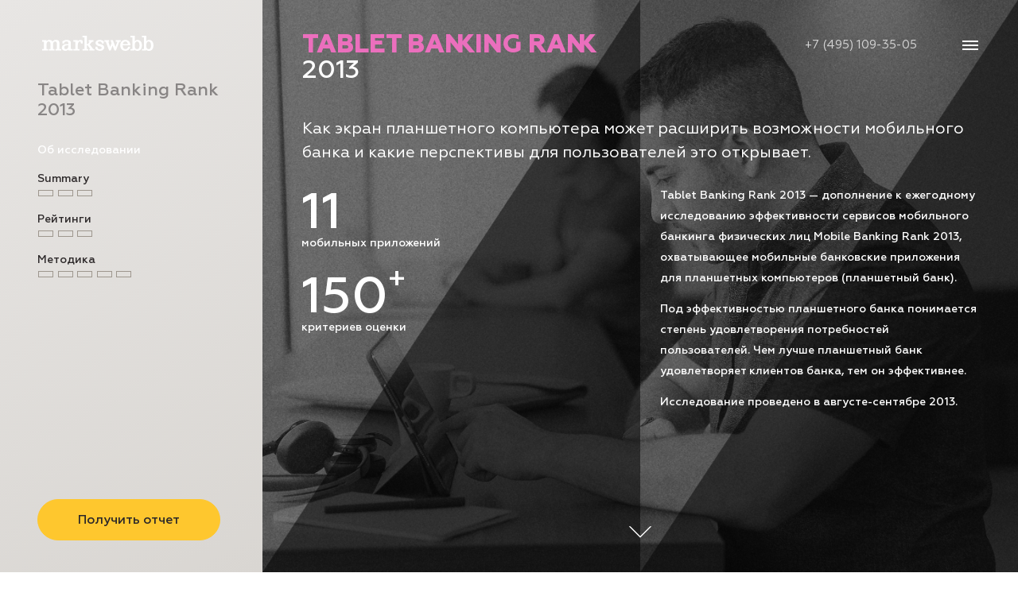

--- FILE ---
content_type: text/html; charset=UTF-8
request_url: https://www.markswebb.ru/report/tablet-banking-rank-2013/
body_size: 39181
content:
<!doctype html>
<html lang="ru">
<head>
    <meta charset="UTF-8">
    <meta name="format-detection" content="telephone=no">
    <meta name="viewport" content="width=device-width, initial-scale=1, minimum-scale=1, maximum-scale=1"/>
    <title>Tablet Banking Rank 2013 – дополнение к ежегодному исследованию Mobile Banking Rank 2013</title>
    <meta http-equiv="Content-Type" content="text/html; charset=UTF-8" />
<meta name="description" content="Как экран планшетного компьютера может расширить возможности мобильного банка и какие перспективы для пользователей это открывает." />
<script data-skip-moving="true">(function(w, d, n) {var cl = "bx-core";var ht = d.documentElement;var htc = ht ? ht.className : undefined;if (htc === undefined || htc.indexOf(cl) !== -1){return;}var ua = n.userAgent;if (/(iPad;)|(iPhone;)/i.test(ua)){cl += " bx-ios";}else if (/Windows/i.test(ua)){cl += ' bx-win';}else if (/Macintosh/i.test(ua)){cl += " bx-mac";}else if (/Linux/i.test(ua) && !/Android/i.test(ua)){cl += " bx-linux";}else if (/Android/i.test(ua)){cl += " bx-android";}cl += (/(ipad|iphone|android|mobile|touch)/i.test(ua) ? " bx-touch" : " bx-no-touch");cl += w.devicePixelRatio && w.devicePixelRatio >= 2? " bx-retina": " bx-no-retina";if (/AppleWebKit/.test(ua)){cl += " bx-chrome";}else if (/Opera/.test(ua)){cl += " bx-opera";}else if (/Firefox/.test(ua)){cl += " bx-firefox";}ht.className = htc ? htc + " " + cl : cl;})(window, document, navigator);</script>


<link href="/bitrix/js/socialservices/css/ss.min.css?17080231524772" type="text/css"  rel="stylesheet" />
<link href="https://cdnjs.cloudflare.com/ajax/libs/fullPage.js/2.9.6/jquery.fullpage.min.css" type="text/css"  rel="stylesheet" />
<link href="/bitrix/cache/css/s1/main/template_2f3c0eca6e5d7541b597fbd2d7541e19/template_2f3c0eca6e5d7541b597fbd2d7541e19_v1.css?1769173654676037" type="text/css"  data-template-style="true" rel="stylesheet" />







    <meta property="og:title" content="Tablet Banking Rank 2013">
    <meta property="og:description" content="
	Как экран планшетного компьютера может расширить возможности мобильного банка и&nbsp;какие перспективы для пользователей это открывает.
">
    <meta property="og:image" content="https://www.markswebb.ru/upload/iblock/56a/56a50df0ccf890d3067212bda85b5066.png">
    <meta property="og:url" content="https://www.markswebb.ru/report/tablet-banking-rank-2013/">
		<meta property="og:type" content="article">
    <meta name="twitter:card" content="summary_large_image">    <link rel="canonical" href="https://www.markswebb.ru/report/tablet-banking-rank-2013/"/>
    <link rel="apple-touch-icon" sizes="114x114" href="/local/templates/main/icons/favicon/favicon-114x114.png">
    <link rel="apple-touch-icon" sizes="120x120" href="/local/templates/main/icons/favicon/favicon-120x120.png">
    <link rel="apple-touch-icon" sizes="144x144" href="/local/templates/main/icons/favicon/favicon-144x144.png">
    <link rel="apple-touch-icon" sizes="152x152" href="/local/templates/main/icons/favicon/favicon-152x152.png">
    <link rel="apple-touch-icon" sizes="180x180" href="/local/templates/main/icons/favicon/favicon-180x180.png">
    <link rel="apple-touch-icon" sizes="57x57" href="/local/templates/main/icons/favicon/favicon-57x57.png">
    <link rel="apple-touch-icon" sizes="60x60" href="/local/templates/main/icons/favicon/favicon-60x60.png">
    <link rel="apple-touch-icon" sizes="72x72" href="/local/templates/main/icons/favicon/favicon-72x72.png">
    <link rel="apple-touch-icon" sizes="76x76" href="/local/templates/main/icons/favicon/favicon-76x76.png">
    <link rel="icon" type="image/png" sizes="96x96" href="/local/templates/main/icons/favicon/favicon-96x96.png">
    <link rel="shortcut icon" type="image/x-icon" href="/local/templates/main/icons/favicon/favicon.ico">
    <link rel="yandex-tableau-widget" href="/local/templates/main/favicon/yandex-browser-manifest.json">
    <link
            rel="stylesheet"
            href="https://cdn.jsdelivr.net/npm/@fancyapps/ui@6.1/dist/fancybox/fancybox.css"
    />
        <style>
        #loader {
            display: block;
            position: fixed;
            z-index: 9999;
            top: 0;
            right: 0;
            bottom: 0;
            left: 0;
            background: #fff;
        }

        #bx-panel-wrapper {
            z-index: 500;
        }
    </style>
    <script data-skip-moving="true">
        var _mtm = window._mtm = window._mtm || [];
        _mtm.push({'mtm.startTime': (new Date().getTime()), 'event': 'mtm.Start'});
        (function () {
            var d = document, g = d.createElement('script'), s = d.getElementsByTagName('script')[0];
            g.src = 'https://stat1.clickfraud.dev/js/container_TrkJHjUf.js';
            s.parentNode.insertBefore(g, s);
        })();
    </script>
    <!-- Global site tag (gtag.js) - Google Analytics -->
    <script data-skip-moving="true" async src="https://www.googletagmanager.com/gtag/js?id=UA-19479354-1"></script>
    <script data-skip-moving="true">
        window.dataLayer = window.dataLayer || [];

        function gtag() {
            dataLayer.push(arguments);
        }

        gtag('js', new Date());

        gtag('config', 'UA-19479354-1');
    </script>
    <!-- Google Analytics End -->

    <!-- Yandex.Metrika counter -->
    <script data-skip-moving="true">
        (function (m, e, t, r, i, k, a) {
            m[i] = m[i] || function () {
                (m[i].a = m[i].a || []).push(arguments)
            };
            m[i].l = 1 * new Date();
            for (var j = 0; j < document.scripts.length; j++) {
                if (document.scripts[j].src === r) {
                    return;
                }
            }
            k = e.createElement(t), a = e.getElementsByTagName(t)[0], k.async = 1, k.src = r, a.parentNode.insertBefore(k, a)
        })(window, document, 'script', 'https://mc.yandex.ru/metrika/tag.js', 'ym');

        ym(24919454, 'init', {
            webvisor: true,
            trackHash: true,
            clickmap: true,
            accurateTrackBounce: true,
            triggerEvent: true,
            trackLinks: true
        });
    </script>
    <noscript>
        <div><img src="https://mc.yandex.ru/watch/24919454" style="position:absolute; left:-9999px;" alt=""/></div>
    </noscript>
    <!-- /Yandex.Metrika counter -->
    <!-- Roistat Counter Start -->
    <script data-skip-moving="true">
        (function (w, d, s, h, id) {
            w.roistatProjectId = id;
            w.roistatHost = h;
            var p = d.location.protocol == "https:" ? "https://" : "http://";
            var u = /^.*roistat_visit=[^;]+(.*)?$/.test(d.cookie) ? "/dist/module.js" : "/api/site/1.0/" + id + "/init?referrer=" + encodeURIComponent(d.location.href);
            var js = d.createElement(s);
            js.charset = "UTF-8";
            js.async = 1;
            js.src = p + h + u;
            var js2 = d.getElementsByTagName(s)[0];
            js2.parentNode.insertBefore(js, js2);
        })(window, document, 'script', 'cloud.roistat.com', '031b8420b5320174d6728d6989b05038');
    </script>
    <!-- Roistat Counter End -->
    <!-- BEGIN BITRIX24 WIDGET INTEGRATION WITH ROISTAT -->
    <script data-skip-moving="true">
        (function (w, d, s, h) {
            w.roistatLanguage = '';
            var p = d.location.protocol == "https:" ? "https://" : "http://";
            var u = "/static/marketplace/Bitrix24Widget/script.js";
            var js = d.createElement(s);
            js.async = 1;
            js.src = p + h + u;
            var js2 = d.getElementsByTagName(s)[0];
            js2.parentNode.insertBefore(js, js2);
        })(window, document, 'script', 'cloud.roistat.com');
    </script>
    <!-- END BITRIX24 WIDGET INTEGRATION WITH ROISTAT -->

</head>
<body class="report second-page-report">
<div id="bx-panel-wrapper" style="position: relative; top: 0 !important; left: 0 !important; width: 100% !important;"></div><div id="loader"></div>
<div class="menu js-menu isClose menu--report">
    <div class="search js-search">
    <div class="search__header">
        <div class="search__input js-search-input-wrap">
            <a href="#" class="search__close js-menu-search-close" title="Закрыть поиск">
                <svg class="icon">
                    <use xmlns:xlink="http://www.w3.org/1999/xlink"
                         xlink:href="/local/templates/main/icons/sprite.svg#arrow-big-left"></use>
                </svg>
            </a>
            <input type="text" placeholder="Поиск по сайту" class="js-search-input">
            <a href="#" class="search__clear js-menu-search-clear" title="Очистить строку поиска">
                <svg class="icon">
                    <use xmlns:xlink="http://www.w3.org/1999/xlink"
                         xlink:href="/local/templates/main/icons/sprite.svg#close"></use>
                </svg>
            </a>
            <div class="search__border"></div>
        </div>
    </div>
    <div class="js-search-ajax search__body--ajax-update">
                <div class="search__body js-custom-scroll-ajax">
                    </div>
            </div>
</div>    <a href="/" class="menu__logo" title="markswebb">
        <svg class="icon mobile-xs-hidden">
            <use xmlns:xlink="http://www.w3.org/1999/xlink"
                 xlink:href="/local/templates/main/icons/sprite.svg#logo"></use>
        </svg>
        <svg class="icon mobile-xs-only">
            <use xmlns:xlink="http://www.w3.org/1999/xlink"
                 xlink:href="/local/templates/main/icons/sprite.svg#logo-small"></use>
        </svg>
    </a>
        <div class="menu__nav">

        <a href="/personal/" class="menu__search js-menu-search-button desktop-hidden"
           title="Открыть поиск">
            <svg class="icon">
                <use xmlns:xlink="http://www.w3.org/1999/xlink"
                     xlink:href="/local/templates/main/icons/sprite.svg#search_icon"></use>
            </svg>
        </a>
                <a href="#"
           class="menu__lk desktop-hidden js-menu-auth-btn js-click"
           title="Личный кабинет">
                            <svg class="icon menu__lk--visible">
                    <use xmlns:xlink="http://www.w3.org/1999/xlink"
                         xlink:href="/local/templates/main/icons/sprite.svg#profile_icon"></use>
                </svg>
                <svg class="icon menu__lk--hidden">
                    <use xmlns:xlink="http://www.w3.org/1999/xlink"
                         xlink:href="/local/templates/main/icons/sprite.svg#profile_icon-full"></use>
                </svg>
                    </a>
        
            
                <a class="header__phone-number" href="tel:+74951093505">
                    +7 (495) 109-35-05
                </a>
                <a href="https://t.me/markswebb_inbox" target="_blank" rel="nofollow" class="social tg">
                    <svg class="icon">
                        <use xmlns:xlink="http://www.w3.org/1999/xlink"
                             xlink:href="/local/templates/main/icons/sprite.svg#telegram"></use>
                    </svg>
                </a>
                <a href="https://wa.me/34666893794" target="_blank" rel="nofollow" class="social wa">
                    <svg class="icon">
                        <use xmlns:xlink="http://www.w3.org/1999/xlink"
                             xlink:href="/local/templates/main/icons/sprite.svg#whatsapp"></use>
                    </svg>
                </a>


                <a href="#" class="menu__burger js-menu-burger"
                   title="Открыть/закрыть меню">
                    <span class="menu__line menu__line--1"></span>
                    <span class="menu__line menu__line--2"></span>
                    <span class="menu__line menu__line--3"></span>
                </a>
    </div>


    <div class="menu__inner">
        <div class="menu__content">
            <div class="menu__col js-menu-col">
                <div class="menu__col-inner">
                    <div class="menu__col-item js-menu-content-left">
                        
    <ul class="menu__col-ul  js-submenu-list">
        <li class="menu__col-li">
            <p class="menu__col-title">Чем мы полезны</p>
        </li>
                    <li class="menu__col-li">
                <a href="/report/"
                   class="menu__col-link " >
                    <span class="menu__col-text">Исследования</span>
                                    </a>
                            </li>
                    <li class="menu__col-li">
                <a href="/service/"
                   class="menu__col-link js-submenu" >
                    <span class="menu__col-text">Услуги</span>
                                            <svg class="icon">
                            <use xmlns:xlink="http://www.w3.org/1999/xlink"
                                 xlink:href="/local/templates/main/icons/sprite.svg#small-arrow-white"></use>
                        </svg>
                                    </a>
                                    <div class="menu__submenu js-submenu-submenu">
                        <p class="menu__col-title">&nbsp;</p>
                        <ul class="menu__col-ul menu__col-ul--submenu">
                                                            <li class="menu__col-li">
                                    <a href="/service/user-research/" class="menu__col-link">
                                        <span class="menu__col-text">Иссле­дова­ние пользо­вателей</span>
                                    </a>
                                </li>
                                                            <li class="menu__col-li">
                                    <a href="/service/ux-audit/" class="menu__col-link">
                                        <span class="menu__col-text">UX-аудит</span>
                                    </a>
                                </li>
                                                            <li class="menu__col-li">
                                    <a href="/service/competitive-analysis/" class="menu__col-link">
                                        <span class="menu__col-text">Конку­рент­ный анализ</span>
                                    </a>
                                </li>
                                                            <li class="menu__col-li">
                                    <a href="/service/best-practices/" class="menu__col-link">
                                        <span class="menu__col-text">Поиск лучших практик</span>
                                    </a>
                                </li>
                                                            <li class="menu__col-li">
                                    <a href="/service/global-UI-search/" class="menu__col-link">
                                        <span class="menu__col-text">Обзор UX/UI решений в мире</span>
                                    </a>
                                </li>
                                                            <li class="menu__col-li">
                                    <a href="/service/trendwatching/" class="menu__col-link">
                                        <span class="menu__col-text">Трендвотчинг</span>
                                    </a>
                                </li>
                                                            <li class="menu__col-li">
                                    <a href="/service/cjm/" class="menu__col-link">
                                        <span class="menu__col-text">Исследование CJM и анализ пути клиента</span>
                                    </a>
                                </li>
                                                    </ul>
                    </div>
                            </li>
                    <li class="menu__col-li">
                <a href="https://finfuture.markswebb.ru?utm_source=site&utm_medium=referral&utm_campaign=markswebb&utm_content=rumain-menu"
                   class="menu__col-link "  target="_blank">
                    <span class="menu__col-text">База знаний финтеха </span>
                                    </a>
                            </li>
                    <li class="menu__col-li">
                <a href="https://investfuture.markswebb.ru?utm_source=site&utm_medium=referral&utm_campaign=markswebb&utm_content=rumain-menu"
                   class="menu__col-link "  target="_blank">
                    <span class="menu__col-text">База знаний инвесттеха</span>
                                    </a>
                            </li>
                    <li class="menu__col-li">
                <a href="https://uxproblems.markswebb.ru?utm_source=site&utm_medium=referral&utm_campaign=markswebb&utm_content=rumain-menu"
                   class="menu__col-link "  target="_blank">
                    <span class="menu__col-text">Классификация UX-проблем</span>
                                    </a>
                            </li>
            </ul>
                        
<ul class="menu__col-ul menu__col-ul--rudy js-submenu-right">
	<li class="menu__col-li">
		<p class="menu__col-title">Для кого</p>
	</li>
		<li class="menu__col-li">
		<a href="/finance/" class="menu__col-link"> 
			<span class="menu__col-text">Финтех</span> 
		</a>
	</li>
		<li class="menu__col-li">
		<a href="/e-commerce/" class="menu__col-link"> 
			<span class="menu__col-text">E-commerce</span> 
		</a>
	</li>
		<li class="menu__col-li">
		<a href="/telecom/" class="menu__col-link"> 
			<span class="menu__col-text">Телеком и IT</span> 
		</a>
	</li>
	</ul>
                    </div>
                    <div class="dark-auth js-menu-auth">
                                                                
    
        <div class=" only__form s-auth__forms dark-auth__forms ">
    <div class="auth-form-wrapper">
     <p class="only__form-mobile-text">Оставьте нам свои данные</p>
    
                        <div class="only__switchers dark-auth__switcers">
            <a href="#HEADER_only-1" class="only__switcher js-only-switcher  isActive">Регистрация</a>
            <a href="#HEADER_only-2" class="only__switcher js-only-switcher ">Вход</a>
        </div>

                    <div id="HEADER_only-1"
            class="auth-tab-body only__col--row-top js-only-tab  isActive">
            <form
            id="evo_form"
            class="only__col only__col--right
            "
        method="post"
            action="#auth-services"
        name="regform"
        enctype="multipart/form-data"
>

                                                    <input type="hidden" name="REGISTER[LOGIN]" value="emptyvalue"/>        <input type="hidden" name="REGISTER[PASSWORD]" value="emptyvalue"/>        <input type="hidden" name="REGISTER[CONFIRM_PASSWORD]" value="emptyvalue"/>    
        <input type="hidden" name="backurl"
               value="/report/tablet-banking-rank-2013/?header_auth=Y&form_type=header-form"/>
    
    
    <input type="hidden" name="SERVICE_LINK" value="www.markswebb.ru/report/tablet-banking-rank-2013/"/>
    <input type="hidden" name="FORM_PREFIX" value="HEADER_"/>
    <input type="hidden" type="text" name="UF_FOCUS_LINK"
           value="https://www.markswebb.ru/personal/"/>
    <input type="hidden" type="text" name="UF_REGISTER_URL"
           value="/personal/"/>
    <input type="hidden" name="UF_REGISTER_BUTTON_NAME" value="">
    <input type="hidden" name="SERVICE_LINK" value="https://www.markswebb.ru/report/tablet-banking-rank-2013/"/>
    <input type="hidden" name="SERVICE_NAME"
           value=""/>
    <input type="hidden" name="FORM_TYPE" value="register">
    <input type="hidden" value="registration_email" name="goal">

                                <div class="only__row">
                    <div
                            class="input input--dark labeled js-field">
                        <label for="HEADER_register-NAME"
                               class="input__label input__label--dark">Имя и фамилия</label>
                        <label for="HEADER_register-NAME"
                               class="input__shadow input__shadow--dark"></label>
                                                <input size="30" id="HEADER_register-NAME"
                               type="text"
                               name="REGISTER[NAME]"
                               value=""
                               class="js-name" required/>

                    </div>
                                    </div>
                                        <div class="only__row">
                    <div
                            class="input input--dark labeled js-field">
                        <label for="HEADER_register-EMAIL"
                               class="input__label input__label--dark">E-mail</label>
                        <label for="HEADER_register-EMAIL"
                               class="input__shadow input__shadow--dark"></label>
                                                <input size="30" id="HEADER_register-EMAIL"
                               type="email"
                               name="REGISTER[EMAIL]"
                               value=""
                               class="" required/>

                    </div>
                                            <label id="HEADER_register-error" class="error"
                               for="HEADER_register-EMAIL"
                            style="display: none;">
                            <div class="register-email-error">
                                <div>
                                    Такой e-mail уже зарегистрирован.
                                </div>
                                <div>
                                    Переключитесь на вкладку «Вход»
                                </div>
                            </div>
                        </label>
                                    </div>
                                        <div class="input-wrapper only__row">
                <div>

                    <div
                            class="input input--dark labeled js-field">
                        <label for="HEADER_register-PERSONAL_PHONE"
                               class="input__label input__label--dark">Телефон</label>
                        <label for="HEADER_register-PERSONAL_PHONE"
                               class="input__shadow input__shadow--dark"></label>
                        <label
                            for="HEADER_register-PERSONAL_PHONE"
                            class="input__label input__label--non-req">
                                Необязательно</label>                        <input size="30" id="HEADER_register-PERSONAL_PHONE"
                               type="tel"
                               name="REGISTER[PERSONAL_PHONE]"
                               value=""
                               class="js-phone" />

                    </div>
                </div>
                                            <div>
                    <div
                            class="input input--dark labeled js-field">
                        <label for="HEADER_register-WORK_COMPANY"
                               class="input__label input__label--dark">Компания</label>
                        <label for="HEADER_register-WORK_COMPANY"
                               class="input__shadow input__shadow--dark"></label>
                        <label
                            for="HEADER_register-WORK_COMPANY"
                            class="input__label input__label--non-req">
                                Необязательно</label>                        <input size="30" id="HEADER_register-WORK_COMPANY"
                               type="text"
                               name="REGISTER[WORK_COMPANY]"
                               value=""
                               class="" />

                    </div>
                </div>
                </div>
                                            <div class="only__row">
                    <div
                            class="input input--dark labeled js-field">
                        <label for="HEADER_register-WORK_POSITION"
                               class="input__label input__label--dark">Должность</label>
                        <label for="HEADER_register-WORK_POSITION"
                               class="input__shadow input__shadow--dark"></label>
                        <label
                            for="HEADER_register-WORK_POSITION"
                            class="input__label input__label--non-req">
                                Необязательно</label>                        <input size="30" id="HEADER_register-WORK_POSITION"
                               type="text"
                               name="REGISTER[WORK_POSITION]"
                               value=""
                               class="" />

                    </div>
                                    </div>
                                                    
    <div class="input" style="display: none">
        <input name="sAnt3" type="checkbox" value="1" checked>
    </div>

        <div class="buttons-wrapper">
        <div class="only__row only__row--footer dark-auth__row-footer">
            <button type="submit"
                    class="btn btn--yellow btn--yellow-medium only__btn dark-auth__btn msg-to-mail"
                    value="Y"
                    name="register_submit_button">Создать аккаунт</button>
        </div>

        <div class="buttons-wrapper__or">
            или
        </div>

        
                    

<div class="only__row only__socials">
    <div class="only__social">
                    <a title="Яндекс" href="javascript:void(0)"
               data-click="BX.util.popup('https://oauth.yandex.ru/authorize?response_type=code&client_id=51277e8c15004a3e8d784ede5868df4d&display=popup&redirect_uri=https%3A%2F%2Fwww.markswebb.ru%2Fbitrix%2Ftools%2Foauth%2Fyandex.php&force_confirm=yes&state=site_id%3Ds1%26backurl%3D%252Freport%252Ftablet-banking-rank-2013%252F%253Fcheck_key%253D3271d1a60d3de182073fd4fbd48dbc09%26mode%3Dopener', 680, 600)"
               onclick="BX.util.popup('https://oauth.yandex.ru/authorize?response_type=code&client_id=51277e8c15004a3e8d784ede5868df4d&display=popup&redirect_uri=https%3A%2F%2Fwww.markswebb.ru%2Fbitrix%2Ftools%2Foauth%2Fyandex.php&force_confirm=yes&state=site_id%3Ds1%26backurl%3D%252Freport%252Ftablet-banking-rank-2013%252F%253Fcheck_key%253D3271d1a60d3de182073fd4fbd48dbc09%26mode%3Dopener', 680, 600)"
               data-registration-from="header-form"
               class="subscribe__link subscribe__link--tw dark-auth__link">
                <!--                                    <span class="subscribe__icon-->
                <!--">-->
                <svg class="subscribe__svg-icon">
                    <use xmlns:xlink="http://www.w3.org/1999/xlink"
                         xlink:href="/local/templates/main/icons/sprite.svg#social-yandex"></use>
                </svg>

                <!--                                    </span>-->
            </a>
                    <a title="ВКонтакте" href="javascript:void(0)"
               data-click="BX.util.popup('https://oauth.vk.com/authorize?client_id=52186788&redirect_uri=https%3A%2F%2Fwww.markswebb.ru%2Fbitrix%2Ftools%2Foauth%2Fvkontakte.php&scope=friends,offline,email&response_type=code&state=c2l0ZV9pZD1zMSZiYWNrdXJsPSUyRnJlcG9ydCUyRnRhYmxldC1iYW5raW5nLXJhbmstMjAxMyUyRiUzRmNoZWNrX2tleSUzRDMyNzFkMWE2MGQzZGUxODIwNzNmZDRmYmQ0OGRiYzA5', 660, 425)"
               onclick="BX.util.popup('https://oauth.vk.com/authorize?client_id=52186788&redirect_uri=https%3A%2F%2Fwww.markswebb.ru%2Fbitrix%2Ftools%2Foauth%2Fvkontakte.php&scope=friends,offline,email&response_type=code&state=c2l0ZV9pZD1zMSZiYWNrdXJsPSUyRnJlcG9ydCUyRnRhYmxldC1iYW5raW5nLXJhbmstMjAxMyUyRiUzRmNoZWNrX2tleSUzRDMyNzFkMWE2MGQzZGUxODIwNzNmZDRmYmQ0OGRiYzA5', 660, 425)"
               data-registration-from="header-form"
               class="subscribe__link subscribe__link--tw dark-auth__link">
                <!--                                    <span class="subscribe__icon-->
                <!--">-->
                <svg class="subscribe__svg-icon">
                    <use xmlns:xlink="http://www.w3.org/1999/xlink"
                         xlink:href="/local/templates/main/icons/sprite.svg#social-vkontakte"></use>
                </svg>

                <!--                                    </span>-->
            </a>
            </div>
</div>

    </div>

    
</form>
        </div>
    
    
    <div id="HEADER_only-2" class=" auth-tab-body only__col--row-top js-only-tab ">

        


                <form class="only__col only__col--left dark-auth__col dark-auth__col--left"
          name="system_auth_form6zOYVN" method="post" target="_top"
          action="/report/tablet-banking-rank-2013/?header_auth=Y&HEADER_redirect_to_form=Y&form_type=header-form"
          id="">
                    <input type="hidden" name="backurl"
                   value="/report/tablet-banking-rank-2013/?header_auth=Y&HEADER_redirect_to_form=Y"/>
                        <input type="hidden" name="AUTH_FORM" value="Y"/>
        <input type="hidden" name="TYPE" value="AUTH"/>
        <input type="hidden" name="FORM_PREFIX" value="HEADER_"/>
        <input type="hidden" name="FORM_TYPE" value="auth">
        <input type="hidden" name="goal" value="">

        
        <div id="HEADER_only-2"
             class="only__col--row-bottom
                 dark-auth__row-bottom js-only-tab
                                                                ">
            
            <div class="only__row">
                <div class="input input--dark labeled js-field">
                    <input id="HEADER_USER_LOGIN" name="USER_LOGIN" type="email" placeholder=""
                           value=""
                           required>
                    <label for="HEADER_USER_LOGIN"
                           class="input__shadow input__shadow--dark"></label>
                    <label for="HEADER_USER_LOGIN"
                           class="input__label input__label--dark">E-mail</label>
                </div>
                            </div>
            <div class="only__row">
                <div class="input input--dark psw labeled js-field">
                    <input id="HEADER_USER_PASSWORD" class="password" name="USER_PASSWORD"
                           type="password" spellcheck="false"
                           autocomplete="off" placeholder=""
                           value="" required>
                    <label for="HEADER_USER_PASSWORD"
                           class="input__shadow input__shadow--dark"></label>
                    <label for="HEADER_USER_PASSWORD"
                           class="input__label input__label--dark psw__label">Пароль</label>
                    <button type="button" class="psw__eye js-psw-switch">
                        <svg class="icon isOpened">
                            <use xlink:href="/local/templates/main/icons/sprite.svg#eye-closed"></use>
                        </svg>
                        <svg class="icon isClosed">
                            <use xlink:href="/local/templates/main/icons/sprite.svg#eye-opened"></use>
                        </svg>
                    </button>
                </div>
                            </div>
            <div class="only__row only__row--footer only__row--cols dark-auth__row-footer">
                <button type="submit"
                        class="btn btn--login btn--yellow btn--yellow-medium btn--dark"
                        name="Login"
                        >
                    Подтвердить                </button>
                                <a href="/personal/?forgot_password=yes&backurl=%2Fpersonal%2F&btnname="
                   class="only__link" id="HEADER_forgot">Забыли пароль?</a>
            </div>
        </div>

        <div class="buttons-wrapper__or buttons-wrapper__or_line">
            или
        </div>

                    <div id="HEADER_only-1"
                 class="auth-socials only__col--row-top js-only-tab isActive">
                                    

<div class="only__row only__socials">
    <div class="only__social">
                    <a title="Яндекс" href="javascript:void(0)"
               data-click="BX.util.popup('https://oauth.yandex.ru/authorize?response_type=code&client_id=51277e8c15004a3e8d784ede5868df4d&display=popup&redirect_uri=https%3A%2F%2Fwww.markswebb.ru%2Fbitrix%2Ftools%2Foauth%2Fyandex.php&force_confirm=yes&state=site_id%3Ds1%26backurl%3D%252Freport%252Ftablet-banking-rank-2013%252F%253Fcheck_key%253D3271d1a60d3de182073fd4fbd48dbc09%26mode%3Dopener%26redirect_url%3D%252Freport%252Ftablet-banking-rank-2013%252F%253Fheader_auth%253DY%2526HEADER_redirect_to_form%253DY', 680, 600)"
               onclick="BX.util.popup('https://oauth.yandex.ru/authorize?response_type=code&client_id=51277e8c15004a3e8d784ede5868df4d&display=popup&redirect_uri=https%3A%2F%2Fwww.markswebb.ru%2Fbitrix%2Ftools%2Foauth%2Fyandex.php&force_confirm=yes&state=site_id%3Ds1%26backurl%3D%252Freport%252Ftablet-banking-rank-2013%252F%253Fcheck_key%253D3271d1a60d3de182073fd4fbd48dbc09%26mode%3Dopener%26redirect_url%3D%252Freport%252Ftablet-banking-rank-2013%252F%253Fheader_auth%253DY%2526HEADER_redirect_to_form%253DY', 680, 600)"
               data-registration-from="header-form"
               class="subscribe__link subscribe__link--tw dark-auth__link">
                <!--                                    <span class="subscribe__icon-->
                <!--">-->
                <svg class="subscribe__svg-icon">
                    <use xmlns:xlink="http://www.w3.org/1999/xlink"
                         xlink:href="/local/templates/main/icons/sprite.svg#social-yandex"></use>
                </svg>

                <!--                                    </span>-->
            </a>
                    <a title="ВКонтакте" href="javascript:void(0)"
               data-click="BX.util.popup('https://oauth.vk.com/authorize?client_id=52186788&redirect_uri=https%3A%2F%2Fwww.markswebb.ru%2Fbitrix%2Ftools%2Foauth%2Fvkontakte.php&scope=friends,offline,email&response_type=code&state=[base64]%3D', 660, 425)"
               onclick="BX.util.popup('https://oauth.vk.com/authorize?client_id=52186788&redirect_uri=https%3A%2F%2Fwww.markswebb.ru%2Fbitrix%2Ftools%2Foauth%2Fvkontakte.php&scope=friends,offline,email&response_type=code&state=[base64]%3D', 660, 425)"
               data-registration-from="header-form"
               class="subscribe__link subscribe__link--tw dark-auth__link">
                <!--                                    <span class="subscribe__icon-->
                <!--">-->
                <svg class="subscribe__svg-icon">
                    <use xmlns:xlink="http://www.w3.org/1999/xlink"
                         xlink:href="/local/templates/main/icons/sprite.svg#social-vkontakte"></use>
                </svg>

                <!--                                    </span>-->
            </a>
            </div>
</div>

                            </div>
        
        <div class="input" style="display: none">
            <input name="sAnt3" type="checkbox" value="1" checked>
        </div>
    </form>

    </div>

    </div>
                                <div class="only__policy
         dark-auth__policy                ">
        Оставляя свои данные на сайте, вы даeте <a target="_blank" href="/policy/"
                                                   class="only__policy-link dark-auth__policy-link">согласие
            на обработку
            персональных данных</a>
    </div>
    </div>
    


                                            </div>
                </div>
                <a href="#"
                   class="menu__lk desktop-only js-menu-auth-btn"
                   title="Личный кабинет">
                                            <svg class="icon menu__lk--visible">
                            <use xmlns:xlink="http://www.w3.org/1999/xlink"
                                 xlink:href="/local/templates/main/icons/sprite.svg#profile_icon"></use>
                        </svg>
                        <svg class="icon menu__lk--hidden">
                            <use xmlns:xlink="http://www.w3.org/1999/xlink"
                                 xlink:href="/local/templates/main/icons/sprite.svg#profile_icon-full"></use>
                        </svg>
                                    </a>
            </div>
            <div class="menu__col menu__col--search js-menu-search-col">
                <a href="#" class="menu__search js-menu-search-button desktop-only"
                   title="Открыть поиск">
                    <svg class="icon">
                        <use xmlns:xlink="http://www.w3.org/1999/xlink"
                             xlink:href="/local/templates/main/icons/sprite.svg#search_icon"></use>
                    </svg>
                </a>
                
<div class="menu__col-inner">
    <p class="menu__col-title desktop-only">&nbsp;</p>
    <ul class="menu__col-ul">
    	    	<li class="menu__col-li">
    		<a href="/projects/" class="menu__col-link">
    			<span class="menu__col-text">Наши проекты</span>
    		</a>
    	</li>
    	    	<li class="menu__col-li">
    		<a href="/blog/" class="menu__col-link">
    			<span class="menu__col-text">Блог</span>
    		</a>
    	</li>
    	    	<li class="menu__col-li">
    		<a href="/contact/" class="menu__col-link">
    			<span class="menu__col-text">Контакты</span>
    		</a>
    	</li>
    	    	<li class="menu__col-li">
    		<a href="/career/" class="menu__col-link">
    			<span class="menu__col-text">Вакансии</span>
    		</a>
    	</li>
    			<li class="menu__col-li menu__col-li-lh">
            <div class="menu__col-li--flex">
                <a href="/about/" class="menu__col-link">
                    <span class="menu__col-text">О нас</span>
                </a>
                <div class="menu__col-link-delimiter"></div>
                <a target="_blank" href="//markswebb.com" class="menu__col-link menu__col-text-eng-wrap menu__col-link--flex">
                    <span class="menu__col-text-eng">
                        About us
                    </span>

                    <span class="menu__col-icon-block">
                        <svg width="16" height="16" viewBox="0 0 16 16" fill="none" xmlns="http://www.w3.org/2000/svg" class="menu__col-icon menu__col-icon--square">
                            <path d="M8 1H2.6C2.03995 1 1.75992 1 1.54601 1.10899C1.35785 1.20487 1.20487 1.35785 1.10899 1.54601C1 1.75992 1 2.03995 1 2.6V13.4C1 13.9601 1 14.2401 1.10899 14.454C1.20487 14.6422 1.35785 14.7951 1.54601 14.891C1.75992 15 2.03995 15 2.6 15H13.4C13.9601 15 14.2401 15 14.454 14.891C14.6422 14.7951 14.7951 14.6422 14.891 14.454C15 14.2401 15 13.9601 15 13.4V8" stroke="currentColor" stroke-width="2"/>
                        </svg>
                        <svg width="11" height="11" viewBox="0 0 11 11" fill="none" xmlns="http://www.w3.org/2000/svg" class="menu__col-icon menu__col-icon--arrow">
                        <path fill-rule="evenodd" clip-rule="evenodd" d="M7.58586 2H3.00008V0H11.0001V8H9.00008V3.41421L1.70718 10.7071L0.292969 9.29289L7.58586 2Z" fill="currentColor"/>
                        </svg>

                    </span>
                </a>
            </div>
            <a class="menu__phone-number" href="tel:+74951093505">
                +7 (495) 109-35-05
            </a>
    	</li>
		<li class="menu__col-li"></li>
    </ul>
</div>
            </div>
        </div>
    </div>
</div>
    <aside class="r-side js-rside">
        <div class="r-side__header">
            <div class="r-side__header-left">
                <div class="r-side__header-list">
                    <div class="r-side__header-item js-rside-li"
                         data-section="section-about">Об исследовании
                    </div>
                                                                                            <div
                                class="r-side__header-item js-rside-li"
                                data-section="section-733">
                                                        Summary                        </div>
                                                                                            <div
                                class="r-side__header-item js-rside-li"
                                data-section="section-734">
                                                        Рейтинги                        </div>
                                                                                            <div
                                class="r-side__header-item js-rside-li"
                                data-section="section-735">
                                                        Методика                        </div>
                                    </div>
                <div class="r-side__clicker js-rside-clicker"></div>
            </div>
            <div class="r-side__header-right">
                <a href="/report/tablet-banking-rank-2013/type/" class="btn btn--yellow btn--tablet">Получить отчет</a>
                <a href="/report/tablet-banking-rank-2013/type/" class="btn btn--yellow btn--mobile">Отчет</a>
            </div>
        </div>

        <div class="r-side__inner">
            <div class="r-side__title">Tablet Banking Rank 2013                &nbsp;</div>
            <button class="r-side__close-menu js-close-menu" type="button"></button>
            <div class="r-side__menu js-rside-menu">
                <ul class="r-side__ul">
                    <li class="r-side__li js-rside-li" data-section="section-about">
                        <a href="#anchor-about" class="r-side__link js-rside-link">Об исследовании</a>
                    </li>
                                                                    <li class="r-side__li js-rside-li"
                            data-section="section-733">
                            <a href="#tablet-banks"
                               class="r-side__link js-rside-link"
                               data-href="#tablet-banks"
                            >
                                                                Summary                            </a>
                                                            <div class="r-side__underline">
                                                                                                                    <a href="#tablet-banks"
                                           data-href="#tablet-banks"
                                           class="r-side__sqrt js-rside-sqrt "></a>
                                                                                                                                                        <a href="#no-android"
                                           data-href="#no-android"
                                           class="r-side__sqrt js-rside-sqrt "></a>
                                                                                                                                                        <a href="#compare-ipad"
                                           data-href="#compare-ipad"
                                           class="r-side__sqrt js-rside-sqrt "></a>
                                                                                                        </div>
                                                    </li>
                                                                    <li class="r-side__li js-rside-li"
                            data-section="section-734">
                            <a href="#ratings"
                               class="r-side__link js-rside-link"
                               data-href="#ratings"
                            >
                                                                Рейтинги                            </a>
                                                            <div class="r-side__underline">
                                                                                                                    <a href="#ratings"
                                           data-href="#ratings"
                                           class="r-side__sqrt js-rside-sqrt "></a>
                                                                                                                                                        <a href="#best-ipad"
                                           data-href="#best-ipad"
                                           class="r-side__sqrt js-rside-sqrt "></a>
                                                                                                                                                        <a href="#top-5"
                                           data-href="#top-5"
                                           class="r-side__sqrt js-rside-sqrt "></a>
                                                                                                        </div>
                                                    </li>
                                                                    <li class="r-side__li js-rside-li"
                            data-section="section-735">
                            <a href="#participants"
                               class="r-side__link js-rside-link"
                               data-href="#participants"
                            >
                                                                Методика                            </a>
                                                            <div class="r-side__underline">
                                                                                                                    <a href="#participants"
                                           data-href="#participants"
                                           class="r-side__sqrt js-rside-sqrt "></a>
                                                                                                                                                        <a href="#1-step"
                                           data-href="#1-step"
                                           class="r-side__sqrt js-rside-sqrt "></a>
                                                                                                                                                        <a href="#2-step"
                                           data-href="#2-step"
                                           class="r-side__sqrt js-rside-sqrt "></a>
                                                                                                                                                        <a href="#3-step"
                                           data-href="#3-step"
                                           class="r-side__sqrt js-rside-sqrt "></a>
                                                                                                                                                        <a href="#4-step"
                                           data-href="#4-step"
                                           class="r-side__sqrt js-rside-sqrt "></a>
                                                                                                        </div>
                                                    </li>
                                    </ul>
            </div>
            <div class="r-side__footer">
                <a href="/report/tablet-banking-rank-2013/type/" class="btn btn--yellow r-side__footer-btn js-block-content-btn">Получить
                    отчет</a>
            </div>
        </div>
    </aside>

    
<main class="page ">

 

<div class="fixed-buttons-wrapper">
    <div class="socials js-socials" id="socials-share">
        <input type="text" value="" class="socials__copy-link js-inp-url">

        <button type="button" class="socials__btn socials__btn--copy js-copy-url">
            <span class="socials__icon-wrap">
                <svg class="socials__icon-svg">
                    <use xmlns:xlink="http://www.w3.org/1999/xlink"
                         xlink:href="/local/templates/main/icons/sprite.svg#hyperlink"></use>
                </svg>
            </span>
        </button>
        <button type="button" class="ya-share2 socials__btn socials__btn--tw" data-services="twitter">
            <span class="socials__icon-wrap">
                <svg class="socials__icon-svg">
                    <use xmlns:xlink="http://www.w3.org/1999/xlink"
                         xlink:href="/local/templates/main/icons/sprite.svg#soc-twitter"></use>
                </svg>
            </span>
        </button>
        <button type="button" class="ya-share2 socials__btn socials__btn--tg" data-services="telegram">
            <span class="socials__icon-wrap">
                <svg class="socials__icon-svg">
                    <use xmlns:xlink="http://www.w3.org/1999/xlink"
                         xlink:href="/local/templates/main/icons/sprite.svg#soc-telegram"></use>
                </svg>
            </span>
        </button>
        <button type="button" class="ya-share2 socials__btn socials__btn--vk" data-services="vkontakte">
            <span class="socials__icon-wrap">
                <svg class="socials__icon-svg">
                    <use xmlns:xlink="http://www.w3.org/1999/xlink"
                         xlink:href="/local/templates/main/icons/sprite.svg#soc-vk"></use>
                </svg>
            </span>
        </button>
        <button type="button" class="socials__btn socials__btn--toggle js-socials-toggle">
            <span class="socials__icon-wrap">
                <svg class="" width="28" height="28" viewBox="0 0 28 28" fill="none" xmlns="http://www.w3.org/2000/svg">
                    <path d="M5.25 25.375C5.25 12.25 12.25 9.625 22.75 9.625" stroke="white" stroke-width="1.75"/>
                    <path d="M16.625 3.5L23.625 9.625L16.625 15.75" stroke="white" stroke-width="1.75"/>
                </svg>
            </span>
            <span class="socials__icon-wrap">
                <svg class="socials__icon-svg">
                    <use xmlns:xlink="http://www.w3.org/1999/xlink"
                         xlink:href="/local/templates/main/icons/sprite.svg#close"></use>
                </svg>
            </span>
        </button>
    </div>
</div>
<div class="js-page-fp">
    <section data-anchor="anchor-about" id="id-about" data-section="section-about" data-header="white"
             class="section js-menu-color js-hero-image hero "
             data-desktop="/upload/resize_cache/iblock/d0f/1280_0_0/d0f56aaba4cdd76919299c07f861baa8.jpg"
             data-tablet="/upload/resize_cache/iblock/af8/768_0_0/af89f0e946815645454e97330d4bfa7e.jpg"
             data-mobile="/upload/resize_cache/iblock/688/375_0_0/68860cae723cb47c81b26a6d59ae065c.jpg">
        <div class="triangle"></div>
        <div class="triangle triangle--right"></div>


        <div class="h-report">
            <div
                    class="h-report__title h-report__title--colors pink">
                Tablet Banking Rank                <span class="date">
                    2013                                    </span>
            </div>
            <div class="h-report__pagination">
                                                                                </div>
            <div class="h-report__content">
                <div class="h-report__subtitle"><p>
	Как экран планшетного компьютера может расширить возможности мобильного банка и&nbsp;какие перспективы для пользователей это открывает.
</p></div>
                <div class="h-report__cols">
                    <div class="h-report__col">
                                                    <div class="h-report__item">
                                <div class="h-report__numb">
                                    11                                                                    </div>
                                <div class="h-report__text">
                                    <p>мобильных приложений</p>
                                                                    </div>
                            </div>
                                                    <div class="h-report__item">
                                <div class="h-report__numb">
                                    150                                                                            <span class="plus">+</span>
                                                                    </div>
                                <div class="h-report__text">
                                    <p>критериев оценки</p>
                                                                    </div>
                            </div>
                                            </div>
                    <div class="h-report__col h-report__col--right"><p>Tablet Banking Rank 2013&nbsp;&mdash; дополнение к&nbsp;ежегодному исследованию эффективности сервисов мобильного банкинга физических лиц Mobile Banking Rank 2013, охватывающее мобильные банковские приложения для планшетных компьютеров (планшетный банк).</p>
<p>Под эффективностью планшетного банка понимается степень удовлетворения потребностей пользователей. Чем лучше планшетный банк удовлетворяет клиентов банка, тем он&nbsp;эффективнее.</p>
<p>Исследование проведено в&nbsp;августе-сентябре 2013.</p></div>
                </div>
            </div>
        </div>

                    <a href="#id-733" class="hero__scroller hero__scroller--report js-intro-scroller">
                <svg class="icon">
                    <use xmlns:xlink="http://www.w3.org/1999/xlink"
                         xlink:href="/local/templates/main/icons/sprite.svg#prev"></use>
                </svg>
            </a>
            </section>
    
                                                                                                <section data-anchor="tablet-banks" id="id-733"
         data-section="section-733" data-header="black" class="section js-menu-color report"
         data-template="page_template_7">
    <div class="report__inner s-report">
        <div class="report__title s-report__title">                Мобильные банки для планшетов — <br><span>все еще редкость</span></div>
        <div class="report__content s-report__content">

            <div class="s-report__bg">
                <svg width="78" height="78" viewBox="0 0 78 78" xmlns="http://www.w3.org/2000/svg">
<path d="M75.1622 18.72H26.3707V23.6987H75.1622V18.72Z"/>
<path d="M75.1622 37.9711H26.3707V42.9498H75.1622V37.9711Z"/>
<path d="M75.1622 57.554H26.3707V62.5328H75.1622V57.554Z"/>
<path d="M9.443 20.0145L6.35619 16.8945L2.83789 20.4128L9.443 27.0511L20.9604 15.5668L17.4421 12.0485L9.443 20.0145Z"/>
<path d="M9.443 39.4647L6.35619 36.3447L2.83789 39.8962L9.443 46.5013L20.9604 35.017L17.4421 31.4987L9.443 39.4647Z"/>
<path d="M9.443 58.9149L6.35619 55.8281L2.83789 59.3464L9.443 65.9515L20.9604 54.4672L17.4421 50.9489L9.443 58.9149Z"/>
</svg>
            </div>
            <div class="r-cont">
                <div class="s-report__inner">
                    <div class="report__row s-report__row">
                        <div class="col s-report__col s-report__col-left">
                            <h2>На рынке приложения для планшетов практически не встречаются</h2>
                        </div>
                        <div class="col s-report__col s-report__col-right">
                            <p>
	Специальные приложения для планшетных компьютеров пока остаются сравнительно редким явлением&nbsp;— лишь небольшое количество крупных российских банков предлагают своим клиентам приложения-банкинги для планшетов iPad.
</p>                        </div>
                    </div>
                </div>
            </div>
        </div>
    </div>
</section>
                                                                    <section data-anchor="no-android" id="id-8165"
         data-section="section-733" data-header="black" class="section js-menu-color report"
         data-template="page_template_7">
    <div class="report__inner s-report">
        <div class="report__title s-report__title">                Приложения для планшетов Android <br><span>практически отсутствуют</span></div>
        <div class="report__content s-report__content">

            <div class="s-report__bg">
                <svg width="16" height="16" viewBox="0 0 16 16" xmlns="http://www.w3.org/2000/svg">
<path d="M9.5 3H9V3.5H9.5V3ZM13 3H13.5V2.5H13V3ZM13 6.5H12.5V7H13V6.5ZM13 10.5V10H12.5V10.5H13ZM13 14V14.5H13.5V14H13ZM9.5 14H9V14.5H9.5V14ZM5.5 14V14.5H6V14H5.5ZM2 14H1.5V14.5H2V14ZM2 10.5V10H1.5V10.5H2ZM2 6.5H1.5V7H2V6.5ZM2 3V2.5H1.5V3H2ZM5.5 3V3.5H6V3H5.5ZM10 3C10 1.61929 8.88071 0.5 7.5 0.5V1.5C8.32843 1.5 9 2.17157 9 3H10ZM13 2.5H9.5V3.5H13V2.5ZM13.5 6.5V3H12.5V6.5H13.5ZM15.5 8.5C15.5 7.11929 14.3807 6 13 6V7C13.8284 7 14.5 7.67157 14.5 8.5H15.5ZM13 11C14.3807 11 15.5 9.88071 15.5 8.5H14.5C14.5 9.32843 13.8284 10 13 10V11ZM13.5 14V10.5H12.5V14H13.5ZM9.5 14.5H13V13.5H9.5V14.5ZM7.5 12.5C8.32843 12.5 9 13.1716 9 14H10C10 12.6193 8.88071 11.5 7.5 11.5V12.5ZM6 14C6 13.1716 6.67157 12.5 7.5 12.5V11.5C6.11929 11.5 5 12.6193 5 14H6ZM2 14.5H5.5V13.5H2V14.5ZM1.5 10.5V14H2.5V10.5H1.5ZM3.5 8.5C3.5 9.32843 2.82843 10 2 10V11C3.38071 11 4.5 9.88071 4.5 8.5H3.5ZM2 7C2.82843 7 3.5 7.67157 3.5 8.5H4.5C4.5 7.11929 3.38071 6 2 6V7ZM1.5 3V6.5H2.5V3H1.5ZM5.5 2.5H2V3.5H5.5V2.5ZM7.5 0.5C6.11929 0.5 5 1.61929 5 3H6C6 2.17157 6.67157 1.5 7.5 1.5V0.5Z" />
</svg>            </div>
            <div class="r-cont">
                <div class="s-report__inner">
                    <div class="report__row s-report__row">
                        <div class="col s-report__col s-report__col-left">
                            <h2>Существующие приложения — лишь исключение</h2>
                        </div>
                        <div class="col s-report__col s-report__col-right">
                            <p>
	Специальные приложения для планшетов на&nbsp;базе ОС&nbsp;Android на&nbsp;российском рынке за&nbsp;единичными исключениями фактически отсутствуют&nbsp;— на&nbsp;«андроидный» планшет клиенты банков могут установить обычный смартфонный мобильный банк, однако интерфейс таких приложений не&nbsp;использует возможности большого экрана планшетов.
</p>                        </div>
                    </div>
                </div>
            </div>
        </div>
    </div>
</section>
                                                                    <section data-anchor="compare-ipad" id="id-8166"
         data-section="section-733" data-header="black" class="section js-menu-color report"
         data-template="page_template_7">
    <div class="report__inner s-report">
        <div class="report__title s-report__title">                Приложения для iPad эффективнее, <br><span>чем для iPhone и Android</span></div>
        <div class="report__content s-report__content">

            <div class="s-report__bg">
                <svg width="78" height="78" viewBox="0 0 78 78" xmlns="http://www.w3.org/2000/svg">
<path d="M75.1622 18.72H26.3707V23.6987H75.1622V18.72Z"/>
<path d="M75.1622 37.9711H26.3707V42.9498H75.1622V37.9711Z"/>
<path d="M75.1622 57.554H26.3707V62.5328H75.1622V57.554Z"/>
<path d="M9.443 20.0145L6.35619 16.8945L2.83789 20.4128L9.443 27.0511L20.9604 15.5668L17.4421 12.0485L9.443 20.0145Z"/>
<path d="M9.443 39.4647L6.35619 36.3447L2.83789 39.8962L9.443 46.5013L20.9604 35.017L17.4421 31.4987L9.443 39.4647Z"/>
<path d="M9.443 58.9149L6.35619 55.8281L2.83789 59.3464L9.443 65.9515L20.9604 54.4672L17.4421 50.9489L9.443 58.9149Z"/>
</svg>
            </div>
            <div class="r-cont">
                <div class="s-report__inner">
                    <div class="report__row s-report__row">
                        <div class="col s-report__col s-report__col-left">
                            <h2>Приложения для iPad справляются с&nbsp;задачами лучше</h2>
                        </div>
                        <div class="col s-report__col s-report__col-right">
                            <p>
	Общий уровень эффективности приложений для iPad в&nbsp;среднем выше, чем для iPhone и&nbsp;Android&nbsp;— это можно объяснить тем, что приложения для iPad разрабатывают преимущественно те&nbsp;банки, которые в&nbsp;целом сильно вкладываются в&nbsp;дистанционные сервисы и&nbsp;показывают лучшие результаты на&nbsp;всех платформах мобильного/планшетного банкинга.
</p>                        </div>
                    </div>
                </div>
            </div>
        </div>
    </div>
</section>
                                                                                                                                                    <section
    data-anchor="ratings"
    id="id-734"
    data-section="section-734" data-header="black"
    class="section js-menu-color js-rating-section report"
    data-template="page_template_5">
    <div class="report__inner">
        <div class="report__title">
                            Самые эффективные <br><span>мобильные банки для iPad</span>        </div>
        <div class="report__content report__content--flex">
            <ul class="r-rating__ul r-rating__ul--total">
                                                <li class="r-rating__li ">
                    <div class="r-rating__icon">
                                            </div>
                    <div
                        class="r-rating__pos ">1</div>
                                        <div class="r-rating__name">
                        <div
                            class="r-rating__name-title js-tooltip">
                                                            <span
                                    class="r-rating__tooltip js-tooltip-block">Банк</span>
                                                        Альфа-Банк </div>
                                            </div>
                                                                        <div class="r-rating__perc">
                                <div
                                    class="r-rating__value  js-tooltip">
                                                                            <span
                                            class="r-rating__tooltip js-tooltip-block">Оценка эффективности (0&#8209;100 баллов)</span>
                                                                        76                                </div>
                            </div>
                                                    <div class="r-rating__perc r-rating__perc--fade">
                                <div
                                    class="r-rating__value  js-tooltip">
                                                                            <span
                                            class="r-rating__tooltip js-tooltip-block">Функциональность (0&#8209;10 баллов)</span>
                                                                        7,8                                </div>
                            </div>
                                                    <div class="r-rating__perc r-rating__perc--fade">
                                <div
                                    class="r-rating__value  js-tooltip">
                                                                            <span
                                            class="r-rating__tooltip js-tooltip-block">Удобство (0&#8209;5 баллов)</span>
                                                                        4                                </div>
                            </div>
                                                            </li>
                                                    <li class="r-rating__li ">
                    <div class="r-rating__icon">
                                            </div>
                    <div
                        class="r-rating__pos ">2</div>
                                        <div class="r-rating__name">
                        <div
                            class="r-rating__name-title js-tooltip">
                                                            <span
                                    class="r-rating__tooltip js-tooltip-block">Банк</span>
                                                        Номос-Банк </div>
                                            </div>
                                                                        <div class="r-rating__perc">
                                <div
                                    class="r-rating__value  js-tooltip">
                                                                            <span
                                            class="r-rating__tooltip js-tooltip-block">Оценка эффективности (0&#8209;100 баллов)</span>
                                                                        67                                </div>
                            </div>
                                                    <div class="r-rating__perc r-rating__perc--fade">
                                <div
                                    class="r-rating__value  js-tooltip">
                                                                            <span
                                            class="r-rating__tooltip js-tooltip-block">Функциональность (0&#8209;10 баллов)</span>
                                                                        7,6                                </div>
                            </div>
                                                    <div class="r-rating__perc r-rating__perc--fade">
                                <div
                                    class="r-rating__value  js-tooltip">
                                                                            <span
                                            class="r-rating__tooltip js-tooltip-block">Удобство (0&#8209;5 баллов)</span>
                                                                        3,5                                </div>
                            </div>
                                                            </li>
                                                    <li class="r-rating__li ">
                    <div class="r-rating__icon">
                                            </div>
                    <div
                        class="r-rating__pos ">3-4</div>
                                        <div class="r-rating__name">
                        <div
                            class="r-rating__name-title js-tooltip">
                                                            <span
                                    class="r-rating__tooltip js-tooltip-block">Банк</span>
                                                        МИнБанк </div>
                                            </div>
                                                                        <div class="r-rating__perc">
                                <div
                                    class="r-rating__value  js-tooltip">
                                                                            <span
                                            class="r-rating__tooltip js-tooltip-block">Оценка эффективности (0&#8209;100 баллов)</span>
                                                                        66                                </div>
                            </div>
                                                    <div class="r-rating__perc r-rating__perc--fade">
                                <div
                                    class="r-rating__value  js-tooltip">
                                                                            <span
                                            class="r-rating__tooltip js-tooltip-block">Функциональность (0&#8209;10 баллов)</span>
                                                                        7,5                                </div>
                            </div>
                                                    <div class="r-rating__perc r-rating__perc--fade">
                                <div
                                    class="r-rating__value  js-tooltip">
                                                                            <span
                                            class="r-rating__tooltip js-tooltip-block">Удобство (0&#8209;5 баллов)</span>
                                                                        3,5                                </div>
                            </div>
                                                            </li>
                                                    <li class="r-rating__li ">
                    <div class="r-rating__icon">
                                            </div>
                    <div
                        class="r-rating__pos "></div>
                                        <div class="r-rating__name">
                        <div
                            class="r-rating__name-title js-tooltip">
                                                            <span
                                    class="r-rating__tooltip js-tooltip-block">Банк</span>
                                                        Сбербанк </div>
                                            </div>
                                                                        <div class="r-rating__perc">
                                <div
                                    class="r-rating__value  js-tooltip">
                                                                            <span
                                            class="r-rating__tooltip js-tooltip-block">Оценка эффективности (0&#8209;100 баллов)</span>
                                                                        66                                </div>
                            </div>
                                                    <div class="r-rating__perc r-rating__perc--fade">
                                <div
                                    class="r-rating__value  js-tooltip">
                                                                            <span
                                            class="r-rating__tooltip js-tooltip-block">Функциональность (0&#8209;10 баллов)</span>
                                                                        7,5                                </div>
                            </div>
                                                    <div class="r-rating__perc r-rating__perc--fade">
                                <div
                                    class="r-rating__value  js-tooltip">
                                                                            <span
                                            class="r-rating__tooltip js-tooltip-block">Удобство (0&#8209;5 баллов)</span>
                                                                        3,5                                </div>
                            </div>
                                                            </li>
                                                    <li class="r-rating__li ">
                    <div class="r-rating__icon">
                                            </div>
                    <div
                        class="r-rating__pos ">5</div>
                                        <div class="r-rating__name">
                        <div
                            class="r-rating__name-title js-tooltip">
                                                            <span
                                    class="r-rating__tooltip js-tooltip-block">Банк</span>
                                                        Тинькофф Кредитные Системы </div>
                                            </div>
                                                                        <div class="r-rating__perc">
                                <div
                                    class="r-rating__value  js-tooltip">
                                                                            <span
                                            class="r-rating__tooltip js-tooltip-block">Оценка эффективности (0&#8209;100 баллов)</span>
                                                                        65                                </div>
                            </div>
                                                    <div class="r-rating__perc r-rating__perc--fade">
                                <div
                                    class="r-rating__value  js-tooltip">
                                                                            <span
                                            class="r-rating__tooltip js-tooltip-block">Функциональность (0&#8209;10 баллов)</span>
                                                                        6,9                                </div>
                            </div>
                                                    <div class="r-rating__perc r-rating__perc--fade">
                                <div
                                    class="r-rating__value  js-tooltip">
                                                                            <span
                                            class="r-rating__tooltip js-tooltip-block">Удобство (0&#8209;5 баллов)</span>
                                                                        3,5                                </div>
                            </div>
                                                            </li>
                                                    <li class="r-rating__li ">
                    <div class="r-rating__icon">
                                            </div>
                    <div
                        class="r-rating__pos ">6</div>
                                        <div class="r-rating__name">
                        <div
                            class="r-rating__name-title js-tooltip">
                                                            <span
                                    class="r-rating__tooltip js-tooltip-block">Банк</span>
                                                        Банк Хоум Кредит </div>
                                            </div>
                                                                        <div class="r-rating__perc">
                                <div
                                    class="r-rating__value  js-tooltip">
                                                                            <span
                                            class="r-rating__tooltip js-tooltip-block">Оценка эффективности (0&#8209;100 баллов)</span>
                                                                        61                                </div>
                            </div>
                                                    <div class="r-rating__perc r-rating__perc--fade">
                                <div
                                    class="r-rating__value  js-tooltip">
                                                                            <span
                                            class="r-rating__tooltip js-tooltip-block">Функциональность (0&#8209;10 баллов)</span>
                                                                        5,9                                </div>
                            </div>
                                                    <div class="r-rating__perc r-rating__perc--fade">
                                <div
                                    class="r-rating__value  js-tooltip">
                                                                            <span
                                            class="r-rating__tooltip js-tooltip-block">Удобство (0&#8209;5 баллов)</span>
                                                                        3,5                                </div>
                            </div>
                                                            </li>
                                                    <li class="r-rating__li ">
                    <div class="r-rating__icon">
                                            </div>
                    <div
                        class="r-rating__pos ">7</div>
                                        <div class="r-rating__name">
                        <div
                            class="r-rating__name-title js-tooltip">
                                                            <span
                                    class="r-rating__tooltip js-tooltip-block">Банк</span>
                                                        Райффайзенбанк </div>
                                            </div>
                                                                        <div class="r-rating__perc">
                                <div
                                    class="r-rating__value  js-tooltip">
                                                                            <span
                                            class="r-rating__tooltip js-tooltip-block">Оценка эффективности (0&#8209;100 баллов)</span>
                                                                        51                                </div>
                            </div>
                                                    <div class="r-rating__perc r-rating__perc--fade">
                                <div
                                    class="r-rating__value  js-tooltip">
                                                                            <span
                                            class="r-rating__tooltip js-tooltip-block">Функциональность (0&#8209;10 баллов)</span>
                                                                        5,4                                </div>
                            </div>
                                                    <div class="r-rating__perc r-rating__perc--fade">
                                <div
                                    class="r-rating__value  js-tooltip">
                                                                            <span
                                            class="r-rating__tooltip js-tooltip-block">Удобство (0&#8209;5 баллов)</span>
                                                                        3                                </div>
                            </div>
                                                            </li>
                                                    <li class="r-rating__li ">
                    <div class="r-rating__icon">
                                            </div>
                    <div
                        class="r-rating__pos ">8-9</div>
                                        <div class="r-rating__name">
                        <div
                            class="r-rating__name-title js-tooltip">
                                                            <span
                                    class="r-rating__tooltip js-tooltip-block">Банк</span>
                                                        Банк Русский Стандарт </div>
                                            </div>
                                                                        <div class="r-rating__perc">
                                <div
                                    class="r-rating__value  js-tooltip">
                                                                            <span
                                            class="r-rating__tooltip js-tooltip-block">Оценка эффективности (0&#8209;100 баллов)</span>
                                                                        46                                </div>
                            </div>
                                                    <div class="r-rating__perc r-rating__perc--fade">
                                <div
                                    class="r-rating__value  js-tooltip">
                                                                            <span
                                            class="r-rating__tooltip js-tooltip-block">Функциональность (0&#8209;10 баллов)</span>
                                                                        6,5                                </div>
                            </div>
                                                    <div class="r-rating__perc r-rating__perc--fade">
                                <div
                                    class="r-rating__value  js-tooltip">
                                                                            <span
                                            class="r-rating__tooltip js-tooltip-block">Удобство (0&#8209;5 баллов)</span>
                                                                        2,5                                </div>
                            </div>
                                                            </li>
                                                    <li class="r-rating__li ">
                    <div class="r-rating__icon">
                                            </div>
                    <div
                        class="r-rating__pos "></div>
                                        <div class="r-rating__name">
                        <div
                            class="r-rating__name-title js-tooltip">
                                                            <span
                                    class="r-rating__tooltip js-tooltip-block">Банк</span>
                                                        ОТП Банк </div>
                                            </div>
                                                                        <div class="r-rating__perc">
                                <div
                                    class="r-rating__value  js-tooltip">
                                                                            <span
                                            class="r-rating__tooltip js-tooltip-block">Оценка эффективности (0&#8209;100 баллов)</span>
                                                                        46                                </div>
                            </div>
                                                    <div class="r-rating__perc r-rating__perc--fade">
                                <div
                                    class="r-rating__value  js-tooltip">
                                                                            <span
                                            class="r-rating__tooltip js-tooltip-block">Функциональность (0&#8209;10 баллов)</span>
                                                                        6,5                                </div>
                            </div>
                                                    <div class="r-rating__perc r-rating__perc--fade">
                                <div
                                    class="r-rating__value  js-tooltip">
                                                                            <span
                                            class="r-rating__tooltip js-tooltip-block">Удобство (0&#8209;5 баллов)</span>
                                                                        2,5                                </div>
                            </div>
                                                            </li>
                                                    <li class="r-rating__li ">
                    <div class="r-rating__icon">
                                            </div>
                    <div
                        class="r-rating__pos ">10</div>
                                        <div class="r-rating__name">
                        <div
                            class="r-rating__name-title js-tooltip">
                                                            <span
                                    class="r-rating__tooltip js-tooltip-block">Банк</span>
                                                        HandyBank </div>
                                                                                    <div class="small js-tooltip">
                                    <span
                                        class="r-rating__tooltip js-tooltip-block">Банк</span>
                                    Ренессанс Кредит                                </div>
                                                                        </div>
                                                                        <div class="r-rating__perc">
                                <div
                                    class="r-rating__value  js-tooltip">
                                                                            <span
                                            class="r-rating__tooltip js-tooltip-block">Оценка эффективности (0&#8209;100 баллов)</span>
                                                                        44                                </div>
                            </div>
                                                    <div class="r-rating__perc r-rating__perc--fade">
                                <div
                                    class="r-rating__value  js-tooltip">
                                                                            <span
                                            class="r-rating__tooltip js-tooltip-block">Функциональность (0&#8209;10 баллов)</span>
                                                                        5,7                                </div>
                            </div>
                                                    <div class="r-rating__perc r-rating__perc--fade">
                                <div
                                    class="r-rating__value  js-tooltip">
                                                                            <span
                                            class="r-rating__tooltip js-tooltip-block">Удобство (0&#8209;5 баллов)</span>
                                                                        2,5                                </div>
                            </div>
                                                            </li>
                                                    <li class="r-rating__li ">
                    <div class="r-rating__icon">
                                            </div>
                    <div
                        class="r-rating__pos ">11</div>
                                        <div class="r-rating__name">
                        <div
                            class="r-rating__name-title js-tooltip">
                                                            <span
                                    class="r-rating__tooltip js-tooltip-block">Банк</span>
                                                        Ситибанк </div>
                                            </div>
                                                                        <div class="r-rating__perc">
                                <div
                                    class="r-rating__value  js-tooltip">
                                                                            <span
                                            class="r-rating__tooltip js-tooltip-block">Оценка эффективности (0&#8209;100 баллов)</span>
                                                                        35                                </div>
                            </div>
                                                    <div class="r-rating__perc r-rating__perc--fade">
                                <div
                                    class="r-rating__value  js-tooltip">
                                                                            <span
                                            class="r-rating__tooltip js-tooltip-block">Функциональность (0&#8209;10 баллов)</span>
                                                                        3                                </div>
                            </div>
                                                    <div class="r-rating__perc r-rating__perc--fade">
                                <div
                                    class="r-rating__value  js-tooltip">
                                                                            <span
                                            class="r-rating__tooltip js-tooltip-block">Удобство (0&#8209;5 баллов)</span>
                                                                        2,5                                </div>
                            </div>
                                                            </li>
                                                    </ul>
                                                                </div>
    </div>
</section>
                                                                    <section data-anchor="best-ipad" id="id-8179"
         data-section="section-734" data-header="black" class="section js-menu-color report"
         data-template="page_template_7">
    <div class="report__inner s-report">
        <div class="report__title s-report__title">                Лучший мобильный банк <span>для iPad</span></div>
        <div class="report__content s-report__content">

            <div class="s-report__bg">
                <svg width="16" height="16" viewBox="0 0 16 16"  xmlns="http://www.w3.org/2000/svg">
<path fill-rule="evenodd" clip-rule="evenodd" d="M14.4643 1.75048L13.982 1.88204L14.1135 1.39965L14.3892 1.47483L14.4643 1.75048ZM13.982 1.88204C14.4643 1.75048 14.4644 1.75075 14.4645 1.75103L14.4646 1.75163L14.465 1.75305L14.466 1.75667L14.4687 1.76707C14.4708 1.7754 14.4735 1.78649 14.4768 1.80025C14.4833 1.82776 14.4917 1.86598 14.5011 1.91414C14.5199 2.0104 14.5425 2.14668 14.5604 2.31674C14.5961 2.65646 14.6135 3.13373 14.543 3.6974C14.4014 4.83052 13.9054 6.30221 12.5172 7.69041L10.425 9.78262C10.4799 10.2087 10.4932 10.7812 10.3957 11.383C10.2756 12.1241 9.97948 12.9556 9.33521 13.5998L9.32884 13.6062L9.32249 13.6125L9.31619 13.6189L9.30991 13.6251L9.30367 13.6314L9.29746 13.6376L9.29129 13.6438L9.28514 13.6499L9.27904 13.656L9.27296 13.6621L9.26692 13.6681L9.26091 13.6741L9.25493 13.6801L9.24898 13.6861L9.24307 13.692L9.23719 13.6979L9.23134 13.7037L9.22552 13.7095L9.21974 13.7153L9.21399 13.7211L9.20827 13.7268L9.20258 13.7325L9.19692 13.7381L9.19129 13.7437L9.1857 13.7493L9.18014 13.7549L9.1746 13.7604L9.1691 13.7659L9.16363 13.7714L9.1582 13.7768L9.15279 13.7823L9.14741 13.7876L9.14207 13.793L9.13675 13.7983L9.13146 13.8036L9.12621 13.8088L9.12098 13.8141L9.11579 13.8193L9.11063 13.8244L9.10549 13.8295L9.10039 13.8347L9.09531 13.8397L9.09027 13.8448L9.08525 13.8498L9.08027 13.8548L9.07531 13.8597L9.07038 13.8647L9.06548 13.8696L9.06062 13.8744L9.05578 13.8793L9.05096 13.8841L9.04618 13.8889L9.04143 13.8936L9.0367 13.8983L9.03201 13.903L9.02734 13.9077L9.0227 13.9123L9.01809 13.9169L9.01351 13.9215L9.00895 13.9261L9.00443 13.9306L8.99993 13.9351L8.99545 13.9396L8.99101 13.944L8.9866 13.9484L8.98221 13.9528L8.97785 13.9572L8.97351 13.9615L8.9692 13.9658L8.96492 13.9701L8.96067 13.9744L8.95645 13.9786L8.95225 13.9828L8.94808 13.987L8.94393 13.9911L8.93981 13.9952L8.93572 13.9993L8.93165 14.0034L8.92761 14.0074L8.9236 14.0114L8.91961 14.0154L8.91565 14.0194L8.91171 14.0233L8.9078 14.0272L8.90391 14.0311L8.90005 14.035L8.89622 14.0388L8.89241 14.0426L8.88863 14.0464L8.88487 14.0502L8.88114 14.0539L8.87743 14.0576L8.87375 14.0613L8.87009 14.065L8.86645 14.0686L8.86284 14.0722L8.85926 14.0758L8.8557 14.0793L8.85216 14.0829L8.84865 14.0864L8.84516 14.0899L8.8417 14.0933L8.83826 14.0968L8.83484 14.1002L8.83145 14.1036L8.82808 14.107L8.82474 14.1103L8.82141 14.1136L8.81812 14.1169L8.81484 14.1202L8.81159 14.1235L8.80836 14.1267L8.80515 14.1299L8.80197 14.1331L8.79881 14.1362L8.79567 14.1394L8.79255 14.1425L8.78946 14.1456L8.78639 14.1486L8.78334 14.1517L8.78032 14.1547L8.77731 14.1577L8.77433 14.1607L8.77137 14.1637L8.76843 14.1666L8.76551 14.1695L8.76262 14.1724L8.75974 14.1753L8.75689 14.1781L8.75406 14.181L8.75125 14.1838L8.74846 14.1866L8.74569 14.1893L8.74295 14.1921L8.74022 14.1948L8.73751 14.1975L8.73483 14.2002L8.73217 14.2029L8.72952 14.2055L8.7269 14.2081L8.72429 14.2107L8.72171 14.2133L8.71915 14.2159L8.7166 14.2184L8.71408 14.221L8.71158 14.2235L8.70909 14.2259L8.70663 14.2284L8.70418 14.2309L8.70176 14.2333L8.69935 14.2357L8.69696 14.2381L8.6946 14.2404L8.69225 14.2428L8.68992 14.2451L8.6876 14.2474L8.68531 14.2497L8.68304 14.252L8.68078 14.2543L8.67854 14.2565L8.67632 14.2587L8.67412 14.2609L8.67194 14.2631L8.66978 14.2653L8.66763 14.2674L8.6655 14.2695L8.66339 14.2717L8.66129 14.2737L8.65922 14.2758L8.65716 14.2779L8.65512 14.2799L8.65309 14.2819L8.65109 14.284L8.6491 14.2859L8.64712 14.2879L8.64517 14.2899L8.64323 14.2918L8.6413 14.2937L8.6394 14.2956L8.63751 14.2975L8.63563 14.2994L8.63378 14.3013L8.63194 14.3031L8.63011 14.3049L8.6283 14.3067L8.62651 14.3085L8.62473 14.3103L8.62297 14.3121L8.62122 14.3138L8.61949 14.3155L8.61778 14.3173L8.61608 14.319L8.61439 14.3206L8.61272 14.3223L8.61107 14.324L8.60943 14.3256L8.6078 14.3272L8.60619 14.3288L8.6046 14.3304L8.60302 14.332L8.60145 14.3336L8.5999 14.3351L8.59836 14.3367L8.59684 14.3382L8.59533 14.3397L8.59383 14.3412L8.59235 14.3427L8.59088 14.3442L8.58943 14.3456L8.58798 14.3471L8.58656 14.3485L8.58514 14.3499L8.58374 14.3513L8.58235 14.3527L8.58098 14.3541L8.57962 14.3554L8.57827 14.3568L8.57693 14.3581L8.57561 14.3594L8.5743 14.3607L8.573 14.362L8.57171 14.3633L8.57044 14.3646L8.56918 14.3659L8.56793 14.3671L8.56669 14.3683L8.56547 14.3696L8.56425 14.3708L8.56305 14.372L8.56186 14.3732L8.56068 14.3744L8.55951 14.3755L8.55836 14.3767L8.55721 14.3778L8.55608 14.379L8.55496 14.3801L8.55385 14.3812L8.55274 14.3823L8.55165 14.3834L8.55058 14.3845L8.54951 14.3855L8.54845 14.3866L8.5474 14.3876L8.54636 14.3887L8.54534 14.3897L8.54432 14.3907L8.54331 14.3917L8.54231 14.3927L8.54133 14.3937L8.54035 14.3947L8.53938 14.3957L8.53842 14.3966L8.53747 14.3976L8.53653 14.3985L8.5356 14.3994L8.53468 14.4004L8.53377 14.4013L8.53286 14.4022L8.53197 14.4031L8.53108 14.404L8.5302 14.4048L8.52933 14.4057L8.52847 14.4066L8.52762 14.4074L8.52678 14.4083L8.52594 14.4091L8.52511 14.4099L8.52429 14.4107L8.52348 14.4116L8.52267 14.4124L8.52188 14.4132L8.52109 14.414L8.52031 14.4147L8.51953 14.4155L8.51877 14.4163L8.51801 14.417L8.51725 14.4178L8.51651 14.4185L8.51577 14.4193L8.51504 14.42L8.51431 14.4207L8.51359 14.4214L8.51288 14.4222L8.51217 14.4229L8.51147 14.4236L8.51078 14.4243L8.51009 14.4249L8.50941 14.4256L8.50874 14.4263L8.50807 14.427L8.5074 14.4276L8.50674 14.4283L8.50609 14.4289L8.50545 14.4296L8.5048 14.4302L8.50417 14.4309L8.50354 14.4315L8.50291 14.4321L8.50229 14.4328L8.50167 14.4334L8.50106 14.434L8.50045 14.4346L8.49985 14.4352L8.49925 14.4358L8.49866 14.4364L8.49807 14.437L8.49748 14.4376L8.4969 14.4381L8.49633 14.4387L8.49575 14.4393L8.49518 14.4399L8.49462 14.4404L8.49405 14.441L8.4935 14.4415L8.49294 14.4421L8.49239 14.4427L8.49184 14.4432L8.49129 14.4437L8.49075 14.4443L8.49021 14.4448L8.48968 14.4454L8.48914 14.4459L8.48861 14.4464L8.48808 14.447L8.48755 14.4475L8.48703 14.448L8.48651 14.4485L8.48599 14.4491L8.48547 14.4496L8.48496 14.4501L8.48444 14.4506L8.48393 14.4511L8.48342 14.4516L8.48291 14.4521L8.4824 14.4526L8.4819 14.4531L8.48139 14.4536L8.48089 14.4542L8.48039 14.4547L8.47989 14.4552L8.47939 14.4557L8.47889 14.4562L8.47839 14.4567L8.47789 14.4572L8.47739 14.4576L8.47689 14.4581L8.4764 14.4586L8.4759 14.4591L8.4754 14.4596L8.47491 14.4601L8.47441 14.4606L8.47391 14.4611L8.47342 14.4616L8.47292 14.4621L8.47242 14.4626L8.47192 14.4631L8.47142 14.4636L8.47092 14.4641L8.47042 14.4646L8.46992 14.4651L8.46942 14.4656L8.46891 14.4661L8.46841 14.4666L8.4679 14.4671L8.46739 14.4676L8.46688 14.4682L8.46637 14.4687L8.46586 14.4692L8.46535 14.4697L8.46483 14.4702L8.46431 14.4707L8.46379 14.4712L8.46327 14.4718L8.46274 14.4723L8.46222 14.4728L8.46169 14.4734L8.46115 14.4739L8.46062 14.4744L8.46008 14.475L8.45954 14.4755L8.459 14.476L8.45845 14.4766L8.4579 14.4771L8.45735 14.4777L8.45679 14.4782L8.45623 14.4788L8.45567 14.4794L8.4551 14.4799L8.45453 14.4805L8.45395 14.4811L8.45337 14.4817L8.45279 14.4822L8.45221 14.4828L8.45161 14.4834L8.45102 14.484L8.45042 14.4846L8.44982 14.4852L8.44921 14.4858L8.44859 14.4864L8.44797 14.4871L8.44735 14.4877L8.44672 14.4883L8.44609 14.489L8.44545 14.4896L8.44481 14.4902L8.44416 14.4909L8.4435 14.4915L8.44284 14.4922L8.44218 14.4929L8.4415 14.4935L8.44083 14.4942L8.44014 14.4949L8.43945 14.4956L8.43876 14.4963L8.43806 14.497L8.43735 14.4977L8.43663 14.4984L8.43591 14.4991L8.43518 14.4999L8.43445 14.5006L8.43371 14.5013L8.43296 14.5021L8.4322 14.5028L8.43144 14.5036L8.43067 14.5044L8.42989 14.5051L8.42911 14.5059L8.42832 14.5067L8.42752 14.5075L8.42671 14.5083L8.42589 14.5091L8.42507 14.51L8.42424 14.5108L8.4234 14.5116L8.42255 14.5125L8.4217 14.5133L8.42083 14.5142L8.41996 14.5151L8.41908 14.516L8.41819 14.5168L8.41729 14.5177L8.41638 14.5187L8.41547 14.5196L8.41454 14.5205L8.41361 14.5214L8.41266 14.5224L8.41171 14.5233L8.41075 14.5243L8.40978 14.5253L8.40879 14.5262L8.4078 14.5272L8.4068 14.5282L8.40579 14.5292L8.40477 14.5303L8.40374 14.5313L8.4027 14.5323L8.40164 14.5334L8.40058 14.5345L8.39951 14.5355L8.39843 14.5366L8.39733 14.5377L8.39623 14.5388L8.39511 14.5399L8.39398 14.5411L8.39285 14.5422L8.3917 14.5433L8.39054 14.5445L8.38937 14.5457L8.38818 14.5469L8.38699 14.5481L8.38578 14.5493L8.38456 14.5505L8.38333 14.5517L8.38209 14.5529L8.38084 14.5542L8.37957 14.5555L8.37829 14.5567L8.377 14.558L8.3757 14.5593L8.37438 14.5607L8.37305 14.562L8.37171 14.5633L8.37036 14.5647L8.36899 14.566L8.36761 14.5674L8.36622 14.5688L8.36481 14.5702L8.36339 14.5716L8.36196 14.5731L8.36051 14.5745L8.35905 14.576L8.35758 14.5775L8.35609 14.5789L8.35459 14.5804L8.35308 14.582L8.35155 14.5835L8.35 14.585L8.34845 14.5866L8.34687 14.5882L8.34529 14.5898L8.34369 14.5914L8.34207 14.593L8.34044 14.5946L8.33879 14.5962L8.33713 14.5979L8.33546 14.5996L8.33377 14.6013L8.33206 14.603L8.33034 14.6047L8.3286 14.6064L8.32685 14.6082L8.32508 14.61L8.20378 14.7313L8.03355 14.7525L6.41729 14.9546L5.59191 15.0578L5.88803 14.2805L6.69614 12.1591L6.73421 12.0592L6.80983 11.9836L7.45067 11.3427L5.23261 11.0655L4.84672 11.0173L4.79849 10.6314L4.52124 8.4133L3.88046 9.05409L3.80484 9.12971L3.7049 9.16778L1.58359 9.97589L0.806274 10.272L0.909454 9.44663L1.1115 7.83037L1.13278 7.66014L1.25409 7.53884L1.25585 7.53707L1.25761 7.53532L1.25934 7.53358L1.26106 7.53186L1.26277 7.53015L1.26446 7.52846L1.26614 7.52679L1.2678 7.52513L1.26944 7.52348L1.27107 7.52185L1.27269 7.52023L1.27429 7.51863L1.27588 7.51705L1.27745 7.51547L1.27901 7.51392L1.28055 7.51237L1.28208 7.51084L1.28359 7.50933L1.2851 7.50783L1.28658 7.50634L1.28806 7.50486L1.28952 7.5034L1.29096 7.50196L1.2924 7.50052L1.29382 7.49911L1.29522 7.4977L1.29661 7.49631L1.29799 7.49493L1.29936 7.49356L1.30071 7.49221L1.30206 7.49087L1.30338 7.48954L1.3047 7.48822L1.306 7.48692L1.30729 7.48563L1.30857 7.48435L1.30984 7.48308L1.31109 7.48183L1.31233 7.48059L1.31356 7.47936L1.31478 7.47814L1.31599 7.47693L1.31718 7.47574L1.31837 7.47455L1.31954 7.47338L1.3207 7.47222L1.32185 7.47107L1.32299 7.46993L1.32411 7.46881L1.32523 7.46769L1.32633 7.46659L1.32743 7.46549L1.32851 7.46441L1.32958 7.46334L1.33065 7.46228L1.3317 7.46122L1.33274 7.46018L1.33377 7.45915L1.33479 7.45813L1.3358 7.45712L1.3368 7.45612L1.3378 7.45512L1.33878 7.45414L1.33975 7.45317L1.34071 7.45221L1.34167 7.45126L1.34261 7.45031L1.34354 7.44938L1.34447 7.44845L1.34539 7.44754L1.34629 7.44663L1.34719 7.44573L1.34808 7.44484L1.34896 7.44396L1.34983 7.44309L1.3507 7.44222L1.35155 7.44137L1.3524 7.44052L1.35324 7.43968L1.35407 7.43885L1.3549 7.43803L1.35571 7.43721L1.35652 7.4364L1.35732 7.4356L1.35811 7.43481L1.35889 7.43403L1.35967 7.43325L1.36044 7.43248L1.3612 7.43172L1.36196 7.43096L1.36271 7.43021L1.36345 7.42947L1.36418 7.42874L1.36491 7.42801L1.36563 7.42729L1.36635 7.42657L1.36706 7.42586L1.36776 7.42516L1.36846 7.42447L1.36914 7.42378L1.36983 7.42309L1.37051 7.42241L1.37118 7.42174L1.37184 7.42108L1.3725 7.42042L1.37316 7.41976L1.37381 7.41911L1.37445 7.41847L1.37509 7.41783L1.37572 7.4172L1.37635 7.41657L1.37698 7.41595L1.37759 7.41533L1.37821 7.41471L1.37882 7.4141L1.37942 7.4135L1.38002 7.4129L1.38062 7.4123L1.38121 7.41171L1.38179 7.41113L1.38238 7.41054L1.38296 7.40997L1.38353 7.40939L1.3841 7.40882L1.38467 7.40825L1.38523 7.40769L1.38579 7.40713L1.38635 7.40657L1.3869 7.40602L1.38745 7.40547L1.388 7.40492L1.38854 7.40438L1.38908 7.40384L1.38962 7.4033L1.39016 7.40277L1.39069 7.40223L1.39122 7.4017L1.39175 7.40118L1.39227 7.40065L1.39279 7.40013L1.39331 7.39961L1.39383 7.39909L1.39435 7.39857L1.39486 7.39806L1.39538 7.39755L1.39589 7.39703L1.3964 7.39653L1.3969 7.39602L1.39741 7.39551L1.39791 7.39501L1.39842 7.3945L1.39892 7.394L1.39942 7.3935L1.39992 7.393L1.40042 7.3925L1.40092 7.392L1.40142 7.3915L1.40192 7.391L1.40242 7.3905L1.40291 7.39001L1.40341 7.38951L1.40391 7.38901L1.4044 7.38852L1.4049 7.38802L1.4054 7.38752L1.4059 7.38703L1.40639 7.38653L1.40689 7.38603L1.40739 7.38553L1.40789 7.38503L1.40839 7.38453L1.40889 7.38403L1.40939 7.38353L1.40989 7.38303L1.41039 7.38253L1.4109 7.38202L1.41141 7.38152L1.41191 7.38101L1.41242 7.3805L1.41293 7.37999L1.41344 7.37948L1.41396 7.37896L1.41447 7.37845L1.41499 7.37793L1.41551 7.37741L1.41603 7.37689L1.41656 7.37636L1.41708 7.37584L1.41761 7.37531L1.41814 7.37478L1.41868 7.37424L1.41921 7.37371L1.41975 7.37317L1.4203 7.37262L1.42084 7.37208L1.42139 7.37153L1.42194 7.37098L1.4225 7.37042L1.42306 7.36986L1.42362 7.3693L1.42418 7.36874L1.42475 7.36817L1.42533 7.36759L1.4259 7.36702L1.42648 7.36644L1.42707 7.36585L1.42766 7.36526L1.42825 7.36467L1.42885 7.36407L1.42945 7.36347L1.43006 7.36286L1.43067 7.36225L1.43129 7.36163L1.43191 7.36101L1.43254 7.36038L1.43317 7.35975L1.4338 7.35912L1.43445 7.35847L1.43509 7.35783L1.43575 7.35717L1.4364 7.35652L1.43707 7.35585L1.43774 7.35518L1.43841 7.35451L1.43909 7.35383L1.43978 7.35314L1.44048 7.35245L1.44117 7.35175L1.44188 7.35104L1.44259 7.35033L1.44331 7.34961L1.44404 7.34888L1.44477 7.34815L1.44551 7.34741L1.44625 7.34667L1.44701 7.34591L1.44777 7.34515L1.44853 7.34439L1.44931 7.34361L1.45009 7.34283L1.45088 7.34204L1.45168 7.34124L1.45248 7.34044L1.45329 7.33963L1.45411 7.33881L1.45494 7.33798L1.45578 7.33714L1.45662 7.3363L1.45747 7.33545L1.45833 7.33459L1.4592 7.33372L1.46008 7.33284L1.46097 7.33195L1.46186 7.33106L1.46277 7.33015L1.46368 7.32924L1.4646 7.32832L1.46553 7.32739L1.46647 7.32645L1.46742 7.3255L1.46838 7.32454L1.46935 7.32357L1.47033 7.32259L1.47132 7.32161L1.47231 7.32061L1.47332 7.3196L1.47434 7.31858L1.47537 7.31756L1.4764 7.31652L1.47745 7.31547L1.47851 7.31441L1.47958 7.31334L1.48066 7.31226L1.48175 7.31117L1.48285 7.31007L1.48396 7.30896L1.48508 7.30784L1.48621 7.30671L1.48736 7.30556L1.48852 7.30441L1.48968 7.30324L1.49086 7.30206L1.49205 7.30087L1.49325 7.29967L1.49447 7.29845L1.49569 7.29723L1.49693 7.29599L1.49818 7.29474L1.49944 7.29348L1.50071 7.29221L1.502 7.29092L1.5033 7.28962L1.50461 7.28831L1.50593 7.28699L1.50727 7.28565L1.50862 7.2843L1.50998 7.28294L1.51135 7.28157L1.51274 7.28018L1.51414 7.27878L1.51556 7.27736L1.51699 7.27594L1.51843 7.27449L1.51988 7.27304L1.52135 7.27157L1.52283 7.27009L1.52433 7.26859L1.52584 7.26708L1.52736 7.26556L1.5289 7.26402L1.53045 7.26247L1.53202 7.2609L1.5336 7.25932L1.5352 7.25773L1.53681 7.25612L1.53843 7.25449L1.54007 7.25285L1.54172 7.2512L1.54339 7.24953L1.54508 7.24784L1.54678 7.24614L1.54849 7.24443L1.55023 7.2427L1.55197 7.24095L1.55373 7.23919L1.55551 7.23741L1.5573 7.23562L1.55911 7.23381L1.56094 7.23198L1.56278 7.23014L1.56464 7.22828L1.56651 7.22641L1.5684 7.22452L1.57031 7.22261L1.57223 7.22069L1.57417 7.21875L1.57612 7.2168L1.5781 7.21482L1.58009 7.21283L1.5821 7.21083L1.58412 7.2088L1.58616 7.20676L1.58822 7.2047L1.5903 7.20262L1.59239 7.20053L1.5945 7.19842L1.59663 7.19629L1.59878 7.19414L1.60094 7.19198L1.60313 7.1898L1.60533 7.18759L1.60755 7.18537L1.60978 7.18314L1.61204 7.18088L1.61431 7.17861L1.61661 7.17631L1.61892 7.174L1.62125 7.17167L1.6236 7.16932L1.62597 7.16695L1.62835 7.16457L1.63076 7.16216L1.63319 7.15974L1.63563 7.15729L1.6381 7.15483L1.64058 7.15234L1.64308 7.14984L1.64561 7.14731L1.64815 7.14477L1.65071 7.14221L1.6533 7.13962L1.6559 7.13702L1.65852 7.1344L1.66117 7.13175L1.66383 7.12909L1.66652 7.1264L1.66922 7.1237L1.67195 7.12097L1.6747 7.11823L1.67746 7.11546L1.68025 7.11267L1.68306 7.10986L1.68589 7.10703L1.68875 7.10418L1.69162 7.1013L1.69452 7.09841L1.69743 7.09549L1.70037 7.09255L1.70333 7.08959L1.70631 7.08661L1.70932 7.0836L1.71234 7.08058L1.71539 7.07753L1.71846 7.07446L1.72156 7.07136L1.72467 7.06825L1.72781 7.06511L1.73097 7.06195L1.73415 7.05877L1.73736 7.05556L1.74059 7.05233L1.74384 7.04908L1.74712 7.0458L1.75042 7.04251L1.75374 7.03918L1.75708 7.03584L1.76045 7.03247L1.76384 7.02908L1.76726 7.02566L1.7707 7.02222L1.77416 7.01876L1.77765 7.01527L1.78116 7.01176L1.7847 7.00822L1.78826 7.00466L1.79185 7.00107L1.79546 6.99747L1.79909 6.99383L1.80275 6.99017L1.80643 6.98649L1.81014 6.98278L1.81387 6.97905L1.81763 6.97529L1.82141 6.97151L1.82522 6.9677L1.82906 6.96386L1.83292 6.96L1.8368 6.95612L1.84071 6.95221L1.84465 6.94827L1.84861 6.94431L1.8526 6.94032L1.85661 6.93631L1.86065 6.93227L1.86472 6.9282L1.86881 6.92411L1.87293 6.91999L1.87708 6.91584L1.88125 6.91167L1.88545 6.90747L1.88967 6.90325L1.89393 6.89899L1.89821 6.89471L1.90251 6.89041L1.90685 6.88607L1.91121 6.88171L1.9156 6.87732L1.92001 6.87291L1.92446 6.86846L1.92893 6.86399L1.93343 6.85949L1.93795 6.85497L1.94251 6.85041L1.94709 6.84583L1.9517 6.84122L1.95634 6.83658L1.96101 6.83191L1.96571 6.82721L1.97043 6.82249L1.97518 6.81774L1.97997 6.81295L1.98478 6.80814L1.98962 6.8033L1.99449 6.79844L1.99938 6.79354L2.00431 6.78861L2.00927 6.78365L2.01425 6.77867L2.01927 6.77365L2.02431 6.76861L2.02939 6.76353L2.03449 6.75843L2.03963 6.75329L2.04479 6.74813L2.04999 6.74293L2.05521 6.73771L2.06047 6.73246L2.06575 6.72717L2.07107 6.72185L2.07641 6.71651L2.08179 6.71113L2.0872 6.70572L2.09264 6.70028L2.09811 6.69482L2.10361 6.68931L2.10914 6.68378L2.1147 6.67822L2.1203 6.67263L2.12592 6.667L2.13158 6.66134L2.13727 6.65565L2.14299 6.64993L2.14874 6.64418L2.15453 6.6384L2.16034 6.63258L2.16619 6.62673L2.17207 6.62085L2.17798 6.61494L2.18393 6.60899L2.18991 6.60301L2.19592 6.597L2.20196 6.59096L2.20804 6.58488L2.21415 6.57877L2.22029 6.57263L2.22646 6.56646L2.23267 6.56025L2.23891 6.55401L2.24519 6.54773L2.2515 6.54143L2.25784 6.53508L2.26421 6.52871C2.90848 5.88444 3.73993 5.58827 4.48108 5.46819C5.08282 5.37071 5.65538 5.38404 6.08144 5.4389L8.17358 3.34676C9.56178 1.95855 11.0335 1.46261 12.1666 1.32097C12.7303 1.25051 13.2075 1.26786 13.5472 1.30361C13.7173 1.32151 13.8536 1.3441 13.9499 1.36288C13.998 1.37228 14.0362 1.38074 14.0637 1.38721C14.0775 1.39045 14.0886 1.39319 14.0969 1.39531L14.1073 1.398L14.1109 1.39896L14.1124 1.39934L14.113 1.39951C14.1132 1.39958 14.1135 1.39965 13.982 1.88204ZM9.45995 10.7477L8.88068 11.327L8.70777 11.4999L8.70775 11.4999L7.59256 12.6151L7.11863 13.8591L7.73928 13.7815L7.73962 13.7812L7.74024 13.7806L7.74087 13.78L7.74149 13.7793L7.7421 13.7787L7.74271 13.7781L7.74331 13.7775L7.74391 13.7769L7.74451 13.7763L7.7451 13.7757L7.74569 13.7751L7.74627 13.7746L7.74685 13.774L7.74742 13.7734L7.74799 13.7728L7.74856 13.7723L7.74912 13.7717L7.74968 13.7711L7.75024 13.7706L7.75079 13.77L7.75134 13.7695L7.75189 13.7689L7.75243 13.7684L7.75297 13.7679L7.75351 13.7673L7.75405 13.7668L7.75458 13.7662L7.75511 13.7657L7.75564 13.7652L7.75616 13.7647L7.75668 13.7641L7.75721 13.7636L7.75772 13.7631L7.75824 13.7626L7.75875 13.7621L7.75927 13.7616L7.75978 13.761L7.76029 13.7605L7.7608 13.76L7.7613 13.7595L7.76181 13.759L7.76231 13.7585L7.76281 13.758L7.76331 13.7575L7.76382 13.757L7.76432 13.7565L7.76481 13.756L7.76531 13.7555L7.76581 13.755L7.76631 13.7545L7.76681 13.754L7.7673 13.7535L7.7678 13.753L7.7683 13.7525L7.76879 13.752L7.76929 13.7515L7.76979 13.751L7.77028 13.7505L7.77078 13.75L7.77128 13.7495L7.77178 13.749L7.77228 13.7485L7.77278 13.748L7.77328 13.7475L7.77378 13.747L7.77429 13.7465L7.77479 13.746L7.7753 13.7455L7.7758 13.745L7.77631 13.7445L7.77682 13.744L7.77734 13.7435L7.77785 13.743L7.77836 13.7425L7.77888 13.7419L7.7794 13.7414L7.77992 13.7409L7.78045 13.7404L7.78097 13.7399L7.7815 13.7393L7.78203 13.7388L7.78257 13.7383L7.78311 13.7377L7.78365 13.7372L7.78419 13.7366L7.78473 13.7361L7.78528 13.7355L7.78583 13.735L7.78639 13.7344L7.78695 13.7339L7.78751 13.7333L7.78808 13.7328L7.78864 13.7322L7.78922 13.7316L7.7898 13.731L7.79038 13.7304L7.79096 13.7299L7.79155 13.7293L7.79214 13.7287L7.79274 13.7281L7.79335 13.7275L7.79395 13.7269L7.79456 13.7263L7.79518 13.7256L7.7958 13.725L7.79643 13.7244L7.79706 13.7238L7.7977 13.7231L7.79834 13.7225L7.79899 13.7218L7.79964 13.7212L7.8003 13.7205L7.80096 13.7199L7.80163 13.7192L7.8023 13.7185L7.80299 13.7178L7.80367 13.7172L7.80437 13.7165L7.80507 13.7158L7.80577 13.7151L7.80648 13.7143L7.8072 13.7136L7.80793 13.7129L7.80866 13.7122L7.8094 13.7114L7.81015 13.7107L7.8109 13.7099L7.81166 13.7092L7.81243 13.7084L7.8132 13.7076L7.81398 13.7068L7.81477 13.7061L7.81557 13.7053L7.81637 13.7045L7.81718 13.7036L7.818 13.7028L7.81883 13.702L7.81967 13.7012L7.82051 13.7003L7.82137 13.6995L7.82223 13.6986L7.8231 13.6977L7.82397 13.6969L7.82486 13.696L7.82575 13.6951L7.82666 13.6942L7.82757 13.6933L7.82849 13.6923L7.82942 13.6914L7.83036 13.6905L7.83131 13.6895L7.83227 13.6886L7.83324 13.6876L7.83422 13.6866L7.83521 13.6856L7.8362 13.6846L7.83721 13.6836L7.83823 13.6826L7.83926 13.6816L7.84029 13.6805L7.84134 13.6795L7.8424 13.6784L7.84347 13.6774L7.84455 13.6763L7.84564 13.6752L7.84674 13.6741L7.84785 13.673L7.84897 13.6719L7.85011 13.6707L7.85125 13.6696L7.85241 13.6684L7.85357 13.6673L7.85475 13.6661L7.85594 13.6649L7.85715 13.6637L7.85836 13.6625L7.85958 13.6612L7.86082 13.66L7.86207 13.6588L7.86333 13.6575L7.86461 13.6562L7.86589 13.6549L7.86719 13.6536L7.8685 13.6523L7.86982 13.651L7.87116 13.6497L7.87251 13.6483L7.87387 13.647L7.87525 13.6456L7.87663 13.6442L7.87804 13.6428L7.87945 13.6414L7.88088 13.6399L7.88232 13.6385L7.88377 13.6371L7.88524 13.6356L7.88672 13.6341L7.88822 13.6326L7.88973 13.6311L7.89125 13.6296L7.89279 13.628L7.89434 13.6265L7.89591 13.6249L7.89749 13.6233L7.89909 13.6217L7.9007 13.6201L7.90232 13.6185L7.90396 13.6169L7.90562 13.6152L7.90729 13.6135L7.90897 13.6119L7.91067 13.6102L7.91239 13.6084L7.91412 13.6067L7.91586 13.605L7.91762 13.6032L7.9194 13.6014L7.9212 13.5996L7.923 13.5978L7.92483 13.596L7.92667 13.5942L7.92853 13.5923L7.9304 13.5904L7.93229 13.5885L7.9342 13.5866L7.93612 13.5847L7.93806 13.5828L7.94002 13.5808L7.94199 13.5788L7.94398 13.5768L7.94599 13.5748L7.94801 13.5728L7.95005 13.5708L7.95211 13.5687L7.95419 13.5666L7.95628 13.5645L7.95839 13.5624L7.96052 13.5603L7.96267 13.5582L7.96483 13.556L7.96702 13.5538L7.96922 13.5516L7.97144 13.5494L7.97367 13.5472L7.97593 13.5449L7.97821 13.5426L7.9805 13.5403L7.98281 13.538L7.98514 13.5357L7.98749 13.5333L7.98986 13.531L7.99224 13.5286L7.99465 13.5262L7.99708 13.5237L7.99952 13.5213L8.00199 13.5188L8.00447 13.5164L8.00697 13.5139L8.0095 13.5113L8.01204 13.5088L8.0146 13.5062L8.01719 13.5036L8.01979 13.501L8.02241 13.4984L8.02506 13.4958L8.02772 13.4931L8.03041 13.4904L8.03311 13.4877L8.03584 13.485L8.03859 13.4822L8.04135 13.4795L8.04414 13.4767L8.04695 13.4739L8.04978 13.471L8.05264 13.4682L8.05551 13.4653L8.05841 13.4624L8.06132 13.4595L8.06426 13.4566L8.06722 13.4536L8.07021 13.4506L8.07321 13.4476L8.07624 13.4446L8.07928 13.4415L8.08235 13.4385L8.08545 13.4354L8.08856 13.4323L8.0917 13.4291L8.09486 13.426L8.09805 13.4228L8.10125 13.4196L8.10448 13.4163L8.10773 13.4131L8.11101 13.4098L8.11431 13.4065L8.11763 13.4032L8.12097 13.3999L8.12434 13.3965L8.12774 13.3931L8.13115 13.3897L8.13459 13.3862L8.13806 13.3828L8.14154 13.3793L8.14506 13.3758L8.14859 13.3722L8.15215 13.3687L8.15574 13.3651L8.15935 13.3615L8.16298 13.3578L8.16664 13.3542L8.17032 13.3505L8.17403 13.3468L8.17776 13.3431L8.18152 13.3393L8.18531 13.3355L8.18911 13.3317L8.19295 13.3279L8.19681 13.324L8.20069 13.3201L8.2046 13.3162L8.20854 13.3123L8.2125 13.3083L8.21649 13.3043L8.2205 13.3003L8.22454 13.2963L8.22861 13.2922L8.2327 13.2881L8.23682 13.284L8.24097 13.2799L8.24514 13.2757L8.24934 13.2715L8.25357 13.2673L8.25782 13.263L8.2621 13.2587L8.2664 13.2544L8.27074 13.2501L8.2751 13.2457L8.27949 13.2413L8.2839 13.2369L8.28835 13.2325L8.29282 13.228L8.29732 13.2235L8.30185 13.219L8.3064 13.2144L8.31098 13.2098L8.31559 13.2052L8.32023 13.2006L8.3249 13.1959L8.3296 13.1912L8.33432 13.1865L8.33908 13.1818L8.34386 13.177L8.34867 13.1722L8.35351 13.1673L8.35838 13.1624L8.36328 13.1576L8.3682 13.1526L8.37316 13.1477L8.37814 13.1427L8.38316 13.1377L8.38821 13.1326L8.39328 13.1275L8.39838 13.1224L8.40352 13.1173L8.40868 13.1121L8.41388 13.1069L8.4191 13.1017L8.42436 13.0965L8.42964 13.0912L8.43496 13.0859L8.4403 13.0805L8.44568 13.0751L8.45109 13.0697L8.45653 13.0643L8.462 13.0588L8.4675 13.0533L8.47303 13.0478L8.47859 13.0422L8.48419 13.0366L8.48981 13.031L8.49547 13.0254L8.50116 13.0197L8.50688 13.0139L8.51263 13.0082L8.51842 13.0024L8.52423 12.9966L8.53008 12.9907L8.53596 12.9849L8.54188 12.979L8.54782 12.973L8.5538 12.967L8.55981 12.961L8.56585 12.955L8.57193 12.9489L8.57804 12.9428L8.58418 12.9366L8.59035 12.9305L8.59656 12.9243L8.6028 12.918L8.60908 12.9117L8.61539 12.9054L8.62173 12.8991L8.6281 12.8927C9.0748 12.446 9.30896 11.838 9.4086 11.223C9.43492 11.0606 9.45129 10.9008 9.45995 10.7477ZM10.1979 8.59555L11.8101 6.98331C13.0194 5.774 13.4326 4.51828 13.5507 3.57336C13.6102 3.09802 13.595 2.69861 13.5659 2.42142C13.5617 2.38211 13.5573 2.34532 13.5528 2.31118C13.5187 2.30667 13.4819 2.30226 13.4426 2.29812C13.1654 2.26894 12.766 2.25383 12.2906 2.31325C11.3457 2.43137 10.09 2.84457 8.88069 4.05387L7.26849 5.66606L6.60787 6.32668L6.08835 6.84621L5.44707 7.48748L5.41705 7.5175L5.74253 10.1215L8.34649 10.4469L9.53724 9.25617L10.1979 8.59555ZM4.53703 6.98331L4.36411 7.15622L3.24897 8.27136L2.00491 8.74529L2.0825 8.12464L2.08283 8.1243L2.08346 8.12368L2.08408 8.12305L2.0847 8.12243L2.08531 8.12182L2.08592 8.12121L2.08653 8.12061L2.08713 8.12001L2.08772 8.11941L2.08831 8.11882L2.0889 8.11823L2.08948 8.11765L2.09006 8.11707L2.09064 8.1165L2.09121 8.11593L2.09178 8.11536L2.09234 8.1148L2.0929 8.11424L2.09345 8.11368L2.09401 8.11313L2.09456 8.11258L2.09511 8.11203L2.09565 8.11149L2.09619 8.11095L2.09673 8.11041L2.09726 8.10987L2.09779 8.10934L2.09832 8.10881L2.09885 8.10828L2.09938 8.10776L2.0999 8.10723L2.10042 8.10671L2.10094 8.1062L2.10145 8.10568L2.10197 8.10517L2.10248 8.10465L2.10299 8.10414L2.1035 8.10363L2.10401 8.10312L2.10452 8.10262L2.10502 8.10211L2.10553 8.10161L2.10603 8.10111L2.10653 8.1006L2.10703 8.1001L2.10753 8.0996L2.10803 8.0991L2.10853 8.09861L2.10903 8.09811L2.10952 8.09761L2.11002 8.09711L2.11052 8.09662L2.11101 8.09612L2.11151 8.09562L2.11201 8.09513L2.1125 8.09463L2.113 8.09413L2.1135 8.09364L2.114 8.09314L2.1145 8.09264L2.11499 8.09214L2.11549 8.09164L2.11599 8.09114L2.1165 8.09064L2.117 8.09014L2.1175 8.08963L2.11801 8.08913L2.11851 8.08862L2.11902 8.08811L2.11953 8.08761L2.12004 8.0871L2.12055 8.08658L2.12106 8.08607L2.12158 8.08555L2.1221 8.08504L2.12262 8.08452L2.12314 8.084L2.12366 8.08347L2.12419 8.08294L2.12472 8.08242L2.12525 8.08188L2.12578 8.08135L2.12632 8.08081L2.12686 8.08027L2.1274 8.07973L2.12795 8.07919L2.1285 8.07864L2.12905 8.07809L2.1296 8.07753L2.13016 8.07697L2.13072 8.07641L2.13129 8.07584L2.13186 8.07527L2.13243 8.0747L2.13301 8.07412L2.13359 8.07354L2.13418 8.07296L2.13477 8.07237L2.13536 8.07177L2.13596 8.07118L2.13656 8.07057L2.13717 8.06997L2.13778 8.06936L2.1384 8.06874L2.13902 8.06812L2.13964 8.06749L2.14028 8.06686L2.14091 8.06622L2.14155 8.06558L2.1422 8.06493L2.14285 8.06428L2.14351 8.06362L2.14418 8.06296L2.14484 8.06229L2.14552 8.06161L2.1462 8.06093L2.14689 8.06025L2.14758 8.05955L2.14828 8.05885L2.14899 8.05815L2.1497 8.05743L2.15042 8.05672L2.15114 8.05599L2.15188 8.05526L2.15262 8.05452L2.15336 8.05377L2.15411 8.05302L2.15487 8.05226L2.15564 8.05149L2.15642 8.05072L2.1572 8.04994L2.15799 8.04915L2.15878 8.04835L2.15959 8.04755L2.1604 8.04673L2.16122 8.04591L2.16205 8.04509L2.16288 8.04425L2.16373 8.04341L2.16458 8.04255L2.16544 8.04169L2.16631 8.04082L2.16719 8.03995L2.16807 8.03906L2.16897 8.03816L2.16987 8.03726L2.17079 8.03635L2.17171 8.03543L2.17264 8.03449L2.17358 8.03356L2.17453 8.03261L2.17549 8.03165L2.17646 8.03068L2.17743 8.0297L2.17842 8.02871L2.17942 8.02771L2.18043 8.02671L2.18144 8.02569L2.18247 8.02466L2.18351 8.02363L2.18456 8.02258L2.18562 8.02152L2.18668 8.02045L2.18776 8.01937L2.18885 8.01828L2.18995 8.01718L2.19107 8.01607L2.19219 8.01495L2.19332 8.01381L2.19447 8.01267L2.19562 8.01151L2.19679 8.01034L2.19797 8.00917L2.19916 8.00798L2.20036 8.00677L2.20157 8.00556L2.2028 8.00433L2.20404 8.0031L2.20529 8.00185L2.20655 8.00059L2.20782 7.99931L2.20911 7.99803L2.21041 7.99673L2.21172 7.99542L2.21304 7.99409L2.21438 7.99276L2.21572 7.99141L2.21709 7.99005L2.21846 7.98867L2.21985 7.98729L2.22125 7.98588L2.22266 7.98447L2.22409 7.98304L2.22553 7.9816L2.22699 7.98015L2.22846 7.97868L2.22994 7.9772L2.23143 7.9757L2.23294 7.97419L2.23447 7.97267L2.23601 7.97113L2.23756 7.96958L2.23913 7.96801L2.24071 7.96643L2.2423 7.96483L2.24391 7.96322L2.24554 7.9616L2.24718 7.95996L2.24883 7.9583L2.2505 7.95663L2.25219 7.95495L2.25389 7.95325L2.2556 7.95153L2.25733 7.9498L2.25908 7.94806L2.26084 7.94629L2.26262 7.94452L2.26441 7.94272L2.26622 7.94091L2.26804 7.93909L2.26989 7.93725L2.27174 7.93539L2.27362 7.93352L2.27551 7.93163L2.27741 7.92972L2.27934 7.9278L2.28128 7.92586L2.28323 7.9239L2.2852 7.92193L2.2872 7.91994L2.2892 7.91793L2.29123 7.91591L2.29327 7.91387L2.29533 7.91181L2.2974 7.90973L2.2995 7.90764L2.30161 7.90553L2.30374 7.9034L2.30588 7.90125L2.30805 7.89909L2.31023 7.8969L2.31243 7.8947L2.31465 7.89248L2.31689 7.89024L2.31915 7.88799L2.32142 7.88571L2.32371 7.88342L2.32602 7.88111L2.32836 7.87878L2.3307 7.87643L2.33307 7.87406L2.33546 7.87167L2.33787 7.86927L2.34029 7.86684L2.34274 7.8644L2.3452 7.86193L2.34769 7.85945L2.35019 7.85695L2.35271 7.85442L2.35526 7.85188L2.35782 7.84931L2.3604 7.84673L2.36301 7.84413L2.36563 7.8415L2.36827 7.83886L2.37094 7.8362L2.37362 7.83351L2.37633 7.83081L2.37905 7.82808L2.3818 7.82533L2.38457 7.82256L2.38736 7.81978L2.39017 7.81697L2.393 7.81413L2.39585 7.81128L2.39873 7.80841L2.40162 7.80551L2.40454 7.8026L2.40748 7.79966L2.41044 7.7967L2.41342 7.79371L2.41642 7.79071L2.41945 7.78768L2.4225 7.78464L2.42557 7.78156L2.42866 7.77847L2.43178 7.77536L2.43492 7.77222L2.43808 7.76906L2.44126 7.76587L2.44447 7.76267L2.4477 7.75944L2.45095 7.75619L2.45422 7.75291L2.45752 7.74961L2.46084 7.74629L2.46419 7.74294L2.46756 7.73958L2.47095 7.73618L2.47437 7.73277L2.47781 7.72933L2.48127 7.72586L2.48476 7.72238L2.48827 7.71886L2.49181 7.71533L2.49537 7.71177L2.49895 7.70818L2.50256 7.70457L2.5062 7.70094L2.50985 7.69728L2.51354 7.6936L2.51725 7.68989L2.52098 7.68616L2.52474 7.6824L2.52852 7.67861L2.53233 7.67481L2.53616 7.67097L2.54002 7.66711L2.54391 7.66323L2.54782 7.65932L2.55175 7.65538L2.55572 7.65142L2.5597 7.64743L2.56372 7.64342L2.56776 7.63938L2.57183 7.63531L2.57592 7.63122L2.58004 7.6271L2.58418 7.62295L2.58836 7.61878L2.59255 7.61458L2.59678 7.61035L2.60103 7.6061L2.60531 7.60182L2.60962 7.59752L2.61395 7.59318L2.61831 7.58882L2.6227 7.58443L2.62712 7.58001L2.63156 7.57557L2.63603 7.5711L2.64053 7.5666L2.64506 7.56207L2.64962 7.55752L2.6542 7.55294L2.65881 7.54833L2.66345 7.54369L2.66812 7.53902L2.67281 7.53432L2.67754 7.5296L2.68229 7.52484L2.68707 7.52006L2.69188 7.51525L2.69672 7.51041L2.70159 7.50554L2.70649 7.50064L2.71142 7.49572L2.71637 7.49076L2.72136 7.48577L2.72638 7.48076L2.73142 7.47571L2.7365 7.47064L2.7416 7.46553L2.74673 7.4604L2.7519 7.45524L2.75709 7.45004L2.76232 7.44482L2.76757 7.43956L2.77286 7.43428L2.77817 7.42896L2.78352 7.42361L2.7889 7.41824L2.7943 7.41283L2.79974 7.40739L2.80521 7.40192L2.81071 7.39642L2.81625 7.39089L2.82181 7.38533L2.8274 7.37973L2.83303 7.37411L2.83869 7.36845L2.84437 7.36276L2.8501 7.35704L2.85585 7.35129L2.86163 7.3455L2.86745 7.33969L2.8733 7.33384L2.87918 7.32796L2.88509 7.32204L2.89104 7.3161L2.89701 7.31012L2.90302 7.30411L2.90907 7.29807L2.91514 7.29199L2.92125 7.28588L2.92739 7.27974L2.93357 7.27356L2.93978 7.26736L2.94602 7.26111L2.95229 7.25484L2.9586 7.24853L2.96494 7.24219L2.97132 7.23581C3.41801 6.78912 4.02603 6.55496 4.64101 6.45532C4.80349 6.429 4.96325 6.41262 5.11636 6.40397L4.73997 6.78037L4.58675 6.93359L4.54933 6.971L4.54009 6.98025L4.53779 6.98254L4.53722 6.98312L4.53708 6.98326L4.53704 6.9833L4.53703 6.98331ZM10.9515 5.82163C10.7004 6.07269 10.2934 6.07269 10.0424 5.82163C9.79131 5.57058 9.79131 5.16355 10.0424 4.9125C10.2934 4.66145 10.7004 4.66145 10.9515 4.9125C11.2026 5.16355 11.2026 5.57058 10.9515 5.82163ZM8.22413 7.63987C8.47518 7.89092 8.88221 7.89092 9.13326 7.63987C9.38432 7.38882 9.38432 6.98179 9.13326 6.73073C8.88221 6.47968 8.47518 6.47968 8.22413 6.73073C7.97308 6.98179 7.97308 7.38882 8.22413 7.63987Z"/>
</svg>            </div>
            <div class="r-cont">
                <div class="s-report__inner">
                    <div class="report__row s-report__row">
                        <div class="col s-report__col s-report__col-left">
                            <h2>Альфа-Банк</h2>
                        </div>
                        <div class="col s-report__col s-report__col-right">
                            <p>
	По&nbsp;результатам исследования лучшим среди приложений для iPad по&nbsp;общему баллу эффективности, по&nbsp;функциональности и&nbsp;по&nbsp;удобству стал планшетный банк Альфа-Банка, который практически полностью повторяет функциональность и&nbsp;интерфейсные возможности приложения Альфа-Мобайл для iPhone.
</p>                        </div>
                    </div>
                </div>
            </div>
        </div>
    </div>
</section>
                                                                    <section data-anchor="top-5" id="id-8180"
         data-section="section-734" data-header="black" class="section js-menu-color report"
         data-template="page_template_7">
    <div class="report__inner s-report">
        <div class="report__title s-report__title">                Топ-5 рейтинга лучших мобильных банков <span>для iPAd</span></div>
        <div class="report__content s-report__content">

            <div class="s-report__bg">
                <svg width="16" height="16" viewBox="0 0 16 16"  xmlns="http://www.w3.org/2000/svg">
<path fill-rule="evenodd" clip-rule="evenodd" d="M2 8C2 4.68629 4.68629 2 8 2C11.3137 2 14 4.68629 14 8C14 11.3137 11.3137 14 8 14C4.68629 14 2 11.3137 2 8ZM8 1C4.13401 1 1 4.13401 1 8C1 11.866 4.13401 15 8 15C11.866 15 15 11.866 15 8C15 4.13401 11.866 1 8 1ZM6.00006 5.19458C5.55521 5.19458 5.19458 5.55521 5.19458 6.00006C5.19458 6.44492 5.55521 6.80554 6.00006 6.80554C6.44492 6.80554 6.80554 6.44492 6.80554 6.00006C6.80554 5.55521 6.44492 5.19458 6.00006 5.19458ZM9.19653 6.00003C9.19653 5.55627 9.55627 5.19653 10 5.19653C10.4438 5.19653 10.8035 5.55627 10.8035 6.00003C10.8035 6.44379 10.4438 6.80353 10 6.80353C9.55627 6.80353 9.19653 6.44379 9.19653 6.00003ZM10.5149 8.87873C10.3927 9.36762 9.72741 10.5 8 10.5C6.27259 10.5 5.60729 9.36761 5.48507 8.87873L4.51493 9.12127C4.72604 9.96572 5.72741 11.5 8 11.5C10.2726 11.5 11.274 9.96572 11.4851 9.12127L10.5149 8.87873Z" />
</svg>            </div>
            <div class="r-cont">
                <div class="s-report__inner">
                    <div class="report__row s-report__row">
                        <div class="col s-report__col s-report__col-left">
                            <h2>Номос-Банк, МИнБанк, Сбербанк</h2>
                        </div>
                        <div class="col s-report__col s-report__col-right">
                            <p>
	2-е место заняло приложение Номос-Банка. С&nbsp;небольшим отставанием 3-е и&nbsp;4-е место поделили планшетные банки Московского Индустриального Банка и&nbsp;Сбербанка России. Все три приложения показали схожий набор функциональности и&nbsp;уровень удобства интерфейса.
</p>                        </div>
                    </div>
                </div>
            </div>
        </div>
    </div>
</section>
                                                                                                                                                    <section data-anchor="participants" id="id-735"
         data-section="section-735" data-header="black" class="section js-menu-color report"
         data-template="page_template_2">
    <div class="report__inner">
        <div class="report__title">
                            11 банков <br><span>приняли участие в исследовании</span>        </div>
        <div class="report__content">
            <div class="r-cont">
                <div class="r-cont__inner report-base">
                    <div class="report__row report__row-aifs">
                        <div class="report__col js-list-col">
                            <ul>
	<li>Альфа-Банк</li>
	<li>
	Московский Индустриальный Банк</li>
	<li>
	Номос-Банк</li>
	<li>
	ОТП Банк</li>
	<li>
	Райффайзенбанк</li>
	<li>
	Русский Стандарт</li>
</ul>                        </div>
                        <div class="report__col report-base__col js-list-col">
                            <ul>
	<li>Сбербанк России</li>
	<li>
	Ситибанк</li>
	<li>
	ТКС Банк</li>
	<li>
	Банк Хоум Кредит</li>
	<li>
	HandyBank</li>
</ul>                        </div>
                    </div>
                </div>
            </div>
        </div>
    </div>
</section>


                                                                    <section data-anchor="1-step" id="id-8182"
         data-section="section-735" data-header="black" class="section js-menu-color report"
         data-template="page_template_7">
    <div class="report__inner s-report">
        <div class="report__title s-report__title">                1 этап <br><span>Формируем критерии оценки</span></div>
        <div class="report__content s-report__content">

            <div class="s-report__bg">
                <svg width="78" height="78" viewBox="0 0 78 78" xmlns="http://www.w3.org/2000/svg">
<path d="M75.1622 18.72H26.3707V23.6987H75.1622V18.72Z"/>
<path d="M75.1622 37.9711H26.3707V42.9498H75.1622V37.9711Z"/>
<path d="M75.1622 57.554H26.3707V62.5328H75.1622V57.554Z"/>
<path d="M9.443 20.0145L6.35619 16.8945L2.83789 20.4128L9.443 27.0511L20.9604 15.5668L17.4421 12.0485L9.443 20.0145Z"/>
<path d="M9.443 39.4647L6.35619 36.3447L2.83789 39.8962L9.443 46.5013L20.9604 35.017L17.4421 31.4987L9.443 39.4647Z"/>
<path d="M9.443 58.9149L6.35619 55.8281L2.83789 59.3464L9.443 65.9515L20.9604 54.4672L17.4421 50.9489L9.443 58.9149Z"/>
</svg>
            </div>
            <div class="r-cont">
                <div class="s-report__inner">
                    <div class="report__row s-report__row">
                        <div class="col s-report__col s-report__col-left">
                            <h2>Образа идеального планшетного банка по&nbsp;формальным критериям</h2>
                        </div>
                        <div class="col s-report__col s-report__col-right">
                            <p>
	Экспертами агентства был составлен чек-лист, включающий 173&nbsp;критерия, определяющих функциональные возможности, удобства интерфейсов, возможности настройки безопасности и&nbsp;факторы информационной поддержки пользователей.
</p>                        </div>
                    </div>
                </div>
            </div>
        </div>
    </div>
</section>
                                                                    <section data-anchor="2-step" id="id-8183"
         data-section="section-735" data-header="black" class="section js-menu-color report"
         data-template="page_template_7">
    <div class="report__inner s-report">
        <div class="report__title s-report__title">                2 этап <span>Создаем реальные условия использования</span></div>
        <div class="report__content s-report__content">

            <div class="s-report__bg">
                <svg width="78" height="78" viewBox="0 0 78 78" xmlns="http://www.w3.org/2000/svg">
<path d="M39 1.05002C18.0464 1.05002 1.05002 18.0464 1.05002 39C1.05002 59.9536 18.0464 76.95 39 76.95C59.9536 76.95 76.95 59.9536 76.95 39C76.95 18.0464 59.9536 1.05002 39 1.05002ZM39 5.9154C56.4505 5.9154 70.7872 19.506 71.9873 36.6322H61.8024L51.2607 47.1739L27.3879 23.3335L14.0244 36.6971H6.01268C7.18038 19.5385 21.5495 5.9154 39 5.9154ZM39 72.0846C21.6144 72.0846 7.34256 58.6237 6.01268 41.5949H16.0354L27.3879 30.2423L51.2607 54.1151L63.8135 41.5625H71.9873C70.6898 58.5913 56.3856 72.0846 39 72.0846Z"/>
</svg>
            </div>
            <div class="r-cont">
                <div class="s-report__inner">
                    <div class="report__row s-report__row">
                        <div class="col s-report__col s-report__col-left">
                            <h2>Бенчмаркинг</h2>
                        </div>
                        <div class="col s-report__col s-report__col-right">
                            <p>
	В&nbsp;31&nbsp;российском банке были открыты счета, выпущены банковские карты, зачислены средства, подключен доступ к&nbsp;системам интернет-банкинга и&nbsp;мобильного банкинга и&nbsp;проведены тестовые операции. Каждый мобильный/планшетный банк был проверен на&nbsp;соответствие чек-листу формальных параметров.
</p>                        </div>
                    </div>
                </div>
            </div>
        </div>
    </div>
</section>
                                                                    <section data-anchor="3-step" id="id-8184"
         data-section="section-735" data-header="black" class="section js-menu-color report"
         data-template="page_template_7">
    <div class="report__inner s-report">
        <div class="report__title s-report__title">                3 этап <span>Юзабилити-тестирования</span></div>
        <div class="report__content s-report__content">

            <div class="s-report__bg">
                <svg width="78" height="78" viewBox="0 0 78 78" xmlns="http://www.w3.org/2000/svg">
<path d="M77.8838 59.7447C77.8838 51.2477 72.4404 44.0451 64.8728 41.3898C68.3247 39.2323 70.6481 35.4153 70.6481 31.0341C70.6481 24.2962 65.2047 18.8528 58.4668 18.8528C58.0685 18.8528 57.6702 18.886 57.2719 18.9192C56.4089 9.65874 48.6089 2.42297 39.1162 2.42297C29.5902 2.42297 21.7902 9.69192 20.9604 18.9855C20.4957 18.9192 20.0642 18.9192 19.5995 18.9192C12.8617 18.9192 7.41828 24.3626 7.41828 31.1004C7.41828 35.4485 9.70848 39.2655 13.1272 41.423C5.55954 44.0119 0.11615 51.0817 0.11615 59.5787C0.11615 63.3294 4.86253 65.8187 11.0693 66.9804C14.7868 72.6894 27.2004 75.577 39.5476 75.577C51.7621 75.577 63.9102 72.7557 67.2957 67.0136C73.2702 65.8519 77.8838 63.4621 77.8838 59.7447ZM65.6361 31.0341C65.6361 35.017 62.4166 38.2366 58.4336 38.2366C55.4132 38.2366 52.8243 36.3779 51.7621 33.7557C54.4506 31.1668 56.3093 27.7813 57.0064 23.9643C57.471 23.8647 57.9357 23.8315 58.4336 23.8315C62.4166 23.8315 65.6361 27.0843 65.6361 31.0341ZM39.0829 7.4017C46.3851 7.4017 52.3595 13.343 52.3595 20.6783C52.3595 28.0136 46.4183 33.9549 39.0829 33.9549C31.7476 33.9549 25.8063 28.0136 25.8063 20.6783C25.8063 13.343 31.7808 7.4017 39.0829 7.4017ZM12.3306 31.0672C12.3306 27.0843 15.5502 23.8647 19.5332 23.8647C20.0974 23.8647 20.6285 23.9311 21.1595 24.0639C21.8566 27.7813 23.6821 31.1004 26.271 33.6562C25.2421 36.3779 22.62 38.303 19.5332 38.303C15.5834 38.2698 12.3306 35.0502 12.3306 31.0672ZM9.97401 61.6034C9.77486 61.537 9.54251 61.5038 9.34336 61.4375C6.58847 60.6409 5.36038 59.7115 5.06165 59.3464C5.12803 55.5957 6.58849 52.0775 9.277 49.4553C11.1357 47.6298 13.4259 46.3685 15.9153 45.7379C12.4634 50.1523 10.3059 55.6289 9.97401 61.6034ZM57.5042 67.9098C52.9238 69.6026 46.3519 70.5651 39.4813 70.5651C32.4447 70.5651 25.6736 69.5694 20.894 67.8102C17.243 66.4826 14.8864 64.6902 14.8864 63.3294C14.8864 56.9234 17.3757 50.9157 21.923 46.4349C26.4702 41.954 32.5442 39.4979 39.0166 39.4979C52.3264 39.4979 63.1468 50.3183 63.1468 63.6281C63.18 64.9557 60.9561 66.6153 57.5042 67.9098ZM68.0923 61.703C67.694 55.6953 65.5034 50.2187 62.0183 45.7379C68.1919 47.3311 72.8055 52.9072 72.9051 59.5455C72.4736 60.0434 70.8804 60.9728 68.0923 61.703Z"/>
</svg>
            </div>
            <div class="r-cont">
                <div class="s-report__inner">
                    <div class="report__row s-report__row">
                        <div class="col s-report__col s-report__col-left">
                            <h2>Тестирование с&nbsp;респондентами</h2>
                        </div>
                        <div class="col s-report__col s-report__col-right">
                            <p>
	Для участия в&nbsp;тестировании были приглашены 20&nbsp;респондентов в&nbsp;возрасте от&nbsp;18&nbsp;до&nbsp;40&nbsp;лет с&nbsp;разным опытом использования систем мобильного/планшетного банкинга. Каждый респондент в&nbsp;ходе тестирования последовательно выполнял 5&nbsp;типовых задач (вход в&nbsp;мобильный банк, поиск информации о&nbsp;совершенных операциях, оплата мобильной связи, перевод средств физ.лицу в&nbsp;другой банк, поиск информации о&nbsp;банкомате) в&nbsp;3&nbsp;разных мобильных банках.
</p>                        </div>
                    </div>
                </div>
            </div>
        </div>
    </div>
</section>
                                                                    <section data-anchor="4-step" id="id-8185"
         data-section="section-735" data-header="black" class="section js-menu-color report"
         data-template="page_template_7">
    <div class="report__inner s-report">
        <div class="report__title s-report__title">                4 этап <span>Анализ данных</span></div>
        <div class="report__content s-report__content">

            <div class="s-report__bg">
                <svg width="78" height="78" viewBox="0 0 78 78" xmlns="http://www.w3.org/2000/svg">
<g clip-path="url(#clip0)">
<path d="M74.1761 73.0008C73.7789 62.4397 70.8323 52.0441 65.6014 42.8404C60.3043 33.5373 52.8222 25.6579 43.8171 19.8973L52.3918 11.3226C52.9215 10.7929 52.9215 9.96519 52.3918 9.43548L43.9495 1.02631C43.6846 0.761456 43.3536 0.629028 43.0225 0.629028C42.6914 0.629028 42.3272 0.761456 42.0955 1.02631L6.93592 36.1528C6.40621 36.6825 6.40621 37.5102 6.93592 38.0399L15.3782 46.4491C15.6431 46.7139 15.9741 46.8463 16.3052 46.8463C16.6362 46.8463 17.0004 46.7139 17.2322 46.4491L40.2084 23.5059C48.9487 28.8693 56.1991 36.3845 61.2975 45.3234C66.098 53.7988 68.8459 63.3336 69.2432 73.0339H3.75766V78H69.2763H74.2423H74.2755V73.0339H74.1761V73.0008ZM16.4376 40.4236L13.16 37.146L43.1218 7.18421L46.3994 10.4618L16.4376 40.4236Z"/>
<path d="M34.514 61.7445H3.72452V66.7105H34.514V61.7445Z"/>
</g>
</svg>

            </div>
            <div class="r-cont">
                <div class="s-report__inner">
                    <div class="report__row s-report__row">
                        <div class="col s-report__col s-report__col-left">
                            <h2>Расчет оценки</h2>
                        </div>
                        <div class="col s-report__col s-report__col-right">
                            <p>
	 Собранные данные по&nbsp;чек-листам и&nbsp;протоколам юзабилити-тестов проанализированы с&nbsp;точки зрения следующих вопросов исследования:<br>
</p>
<ul>
	<li>какие функциональные возможности и&nbsp;удобства являются общепринятыми, а&nbsp;какие&nbsp;— редкими,</li>
	<li>
	какие интерфейсные объекты в&nbsp;каких мобильных/планшетных банках реализованы лучше и&nbsp;за&nbsp;счет чего.</li>
</ul>                        </div>
                    </div>
                </div>
            </div>
        </div>
    </div>
</section>
                                                        

    
    </div>

</main>
<div class="modal" id="close_site">
	<div class="modal__dialog">
		<div class="modal__content">
			<div data-close="" class="modal__close">
			</div>
			 <div id="comp_b9bd36199347fed4f756a6eecc885056">

<div class="t-form__inner">
    <div id="from_ajax_result">
                            
<form class="site_close_form " 
                name="iblock_add" 
                enctype="multipart/form-data" 
                id="ca73b7b293bc08aec1e134ed420f0c84" 
                action="/report/tablet-banking-rank-2013/" 
                method="post"><input type="hidden" name="bxajaxid" id="bxajaxid_b9bd36199347fed4f756a6eecc885056_8BACKi" value="b9bd36199347fed4f756a6eecc885056" /><input type="hidden" name="AJAX_CALL" value="Y" />                <input type="hidden" name="iblock_submit" value="Y"/>
                <input type="hidden" name="form_ca73b7b293bc08aec1e134ed420f0c84" value="Y"/>
                <input type="hidden" name="goal" value="find_out_form">
                <input type="hidden" name="sessid" id="sessid" value="c9f5e0c9c650c1dd0a260570b22b278d" />                                <div class="t-form__row">
                    <div class="t-form__cols">
                        <div class="t-form__col">
                            <div class="t-form__title">Не нашли, что искали — оставьте контакты, и мы с вами свяжемся.</div>
                        </div>
                    </div>
                </div>
                <div class="t-form__cols t-form__cols--s-between">
                                            <div class="t-form__col">
                                                                <div class="t-form__row js-field-title">
        <div class="input labeled js-field">
            <label for="form-field-412"
                   class="input__label">Имя и фамилия</label>
                        <input  id="form-field-412" name="PROPERTY[412]" type="text"
                   placeholder="" class="required ">
        </div>
    </div>
                                                                <div class="t-form__row js-field-title">
        <div class="input labeled js-field">
            <label for="form-field-413"
                   class="input__label">Телефон, e-mail, Telegram</label>
                        <input  id="form-field-413" name="PROPERTY[413]" type="text"
                   placeholder="" class="required ">
        </div>
    </div>
                                                                <div class="t-form__row js-field-title">
        <div class="input labeled js-field">
            <label for="form-field-414"
                   class="input__label">Комментарий</label>
                            <label for="form-field-414" class="input__label input__label--non-req">
                    Необязательно</label>
                        <input  id="form-field-414" name="PROPERTY[414]" type="text"
                   placeholder="" class=" ">
        </div>
    </div>
                                                                                </div>
                                        </div>
								<div class="t-form__info">Здесь можно указать второй контакт, написать, во сколько вам лучше звонить, или коротко обозначить вопрос.</div>
                <div class="t-form__footer">
                  
									<div class="t-form__text"></div>
							
									<button type="submit"
													class="btn btn--yellow t-form__btn">Свяжитесь со мной</button>
									<div class="t-form__footer-policy">
											Оставляя свои данные на сайте, вы даете <a href="/policy/" class="t-form__footer-policy--link">согласие на обработку персональных данных</a>
									</div>
            
               
                </div>
            </form>
            </div>
</div>
</div>		</div>
	</div>
</div>
<div class="modal" id="thanks_modal">
    <div class="modal__dialog">
			<div class="modal__content">
				<div data-close="thanks_modal" class="modal__close"></div>
				<div class="t-form__inner">
					<div class="t-form__title">Спасибо, наш менеджер свяжется с вами в ближайшее время.</div>
					<div class="t-form__body">
						<div class="tgbox">
							<div class="tgbox-row">
								<div class="tgbox-col-left">
									<div class="tgbox__info">
										<div class="tgbox__title">Читайте нас в Telegram</div>
										<div class="tgbox__text">Рассказываем об инсайтах для развития цифровых сервисов и приглашаем на мероприятия Markswebb</div>
										<div class="tgbox__link">
											<a href="https://t.me/+pRzKyLNcnxgwYTEy">Подписаться на канал</a>
										</div>
									</div>
								</div>
								<div class="tgbox-col-right">
									<div class="tgbox__img">
										<img src="/local/templates/main/icons/icon-tg.svg" alt="Подписаться на канал">
									</div>
								</div>
							</div>
						</div>
					</div>
        </div>
    	</div>
		</div>
</div>

<div class="flag-less-1280"></div>
<div class="tablet-flag"></div>
<div class="adaptive-flag"></div>
<div class="mobile-flag"></div>



<script>if(!window.BX)window.BX={};if(!window.BX.message)window.BX.message=function(mess){if(typeof mess==='object'){for(let i in mess) {BX.message[i]=mess[i];} return true;}};</script>
<script>(window.BX||top.BX).message({"JS_CORE_LOADING":"Загрузка...","JS_CORE_NO_DATA":"- Нет данных -","JS_CORE_WINDOW_CLOSE":"Закрыть","JS_CORE_WINDOW_EXPAND":"Развернуть","JS_CORE_WINDOW_NARROW":"Свернуть в окно","JS_CORE_WINDOW_SAVE":"Сохранить","JS_CORE_WINDOW_CANCEL":"Отменить","JS_CORE_WINDOW_CONTINUE":"Продолжить","JS_CORE_H":"ч","JS_CORE_M":"м","JS_CORE_S":"с","JSADM_AI_HIDE_EXTRA":"Скрыть лишние","JSADM_AI_ALL_NOTIF":"Показать все","JSADM_AUTH_REQ":"Требуется авторизация!","JS_CORE_WINDOW_AUTH":"Войти","JS_CORE_IMAGE_FULL":"Полный размер"});</script><script src="/bitrix/js/main/core/core.min.js?1725602604225422"></script><script>BX.Runtime.registerExtension({"name":"main.core","namespace":"BX","loaded":true});</script>
<script>BX.setJSList(["\/bitrix\/js\/main\/core\/core_ajax.js","\/bitrix\/js\/main\/core\/core_promise.js","\/bitrix\/js\/main\/polyfill\/promise\/js\/promise.js","\/bitrix\/js\/main\/loadext\/loadext.js","\/bitrix\/js\/main\/loadext\/extension.js","\/bitrix\/js\/main\/polyfill\/promise\/js\/promise.js","\/bitrix\/js\/main\/polyfill\/find\/js\/find.js","\/bitrix\/js\/main\/polyfill\/includes\/js\/includes.js","\/bitrix\/js\/main\/polyfill\/matches\/js\/matches.js","\/bitrix\/js\/ui\/polyfill\/closest\/js\/closest.js","\/bitrix\/js\/main\/polyfill\/fill\/main.polyfill.fill.js","\/bitrix\/js\/main\/polyfill\/find\/js\/find.js","\/bitrix\/js\/main\/polyfill\/matches\/js\/matches.js","\/bitrix\/js\/main\/polyfill\/core\/dist\/polyfill.bundle.js","\/bitrix\/js\/main\/core\/core.js","\/bitrix\/js\/main\/polyfill\/intersectionobserver\/js\/intersectionobserver.js","\/bitrix\/js\/main\/lazyload\/dist\/lazyload.bundle.js","\/bitrix\/js\/main\/polyfill\/core\/dist\/polyfill.bundle.js","\/bitrix\/js\/main\/parambag\/dist\/parambag.bundle.js"]);
</script>
<script>(window.BX||top.BX).message({"LANGUAGE_ID":"ru","FORMAT_DATE":"DD.MM.YYYY","FORMAT_DATETIME":"DD.MM.YYYY HH:MI:SS","COOKIE_PREFIX":"BITRIX_SM","SERVER_TZ_OFFSET":"10800","UTF_MODE":"Y","SITE_ID":"s1","SITE_DIR":"\/","USER_ID":"","SERVER_TIME":1769488376,"USER_TZ_OFFSET":0,"USER_TZ_AUTO":"Y","bitrix_sessid":"c9f5e0c9c650c1dd0a260570b22b278d"});</script><script src="/bitrix/js/socialservices/ss.js?16153082711419"></script>
<script src="https://cdnjs.cloudflare.com/ajax/libs/jquery/1.12.4/jquery.min.js"></script>
<script src="https://cdnjs.cloudflare.com/ajax/libs/jquery-validate/1.17.0/jquery.validate.min.js"></script>
<script src="https://api-maps.yandex.ru/2.1/?lang=ru_RU"></script>
<script src="//yastatic.net/es5-shims/0.0.2/es5-shims.min.js"></script>
<script src="//yastatic.net/share2/share.js"></script>
<script>BX.setJSList(["\/local\/templates\/.default\/components\/bitrix\/search.page\/main.search\/script.js","\/local\/templates\/.default\/components\/bitrix\/main.register\/report\/script.js","\/local\/templates\/.default\/components\/bitrix\/socserv.auth.form\/icons\/script.js","\/local\/templates\/.default\/components\/bitrix\/system.auth.form\/report\/script.js","\/local\/templates\/main\/script\/plugins\/gsap\/dist\/gsap.min.js","\/local\/templates\/main\/script\/plugins\/gsap\/dist\/MotionPathPlugin.min.js","\/local\/templates\/main\/script\/plugins\/inputmask.js","\/local\/templates\/main\/script\/plugins\/inputmask.extensions.js","\/local\/templates\/main\/script\/plugins\/inputmask.numeric.extensions.js","\/local\/templates\/main\/script\/plugins\/inputmask.date.extensions.js","\/local\/templates\/main\/script\/plugins\/inputmask.phone.extensions.js","\/local\/templates\/main\/script\/plugins\/jquery.inputmask.js","\/local\/templates\/main\/script\/plugins\/phone.js","\/local\/templates\/main\/script\/plugins\/jquery.onepage-scroll.min.js","\/local\/templates\/main\/script\/plugins\/jquery.mCustomScrollbar.js","\/local\/templates\/main\/script\/plugins\/svg4everybody.min.js","\/local\/templates\/main\/script\/plugins\/jquery.fullpage.js","\/local\/templates\/main\/script\/plugins\/swiper.min.js","\/local\/templates\/main\/script\/plugins\/select2.full.min.js","\/local\/templates\/main\/script\/plugins\/polyfills.js","\/local\/templates\/main\/script\/plugins\/debounce.js","\/local\/templates\/main\/script\/plugins\/jquery.sticky-kit.min.js","\/local\/templates\/main\/script\/goals.js","\/local\/templates\/main\/script\/js.js"]);</script>
<script>BX.setCSSList(["\/local\/templates\/.default\/components\/defa\/block\/mw-auth\/style.css","\/local\/templates\/.default\/components\/bitrix\/socserv.auth.form\/icons\/style.css","\/local\/templates\/.default\/components\/mw\/lists.iblock.element.add.form\/close_site\/style.css","\/local\/templates\/main\/style\/lessphp_979efd83b26c02896ccb9b2e3d778b4187c9cdab.css","\/local\/templates\/main\/template_styles.css"]);</script>


<script  src="/bitrix/cache/js/s1/main/template_dcae27c510d8c41ef82435ed093742ec/template_dcae27c510d8c41ef82435ed093742ec_v1.js?1769173654871497"></script>
<script>var _ba = _ba || []; _ba.push(["aid", "41abf8ab5ad3100642e65fa5e378fe0c"]); _ba.push(["host", "www.markswebb.ru"]); (function() {var ba = document.createElement("script"); ba.type = "text/javascript"; ba.async = true;ba.src = (document.location.protocol == "https:" ? "https://" : "http://") + "bitrix.info/ba.js";var s = document.getElementsByTagName("script")[0];s.parentNode.insertBefore(ba, s);})();</script>


<script src="https://cdn.jsdelivr.net/npm/@fancyapps/ui@6.1/dist/fancybox/fancybox.umd.js"></script>

<script>
        $(function () {
                        $('.r-side__header-right a, .r-side__footer .r-side__footer-btn').on('click', function (e) {
                gtag('event', 'get_report_button_click', {
                    'event_category': 'product_page',
                    'event_label': 'Tablet Banking Rank 2013'
                });
                gtag('event', 'page_view',
                    {page_path: '/virt/product/get_report_button_click/',}
                );
                ym(24919454, 'reachGoal', 'get_report_click')
            });

            var blockedContent = $('.js-block-content');
            if (blockedContent.length > 0) {
                var eventSend = false;
                $(window).on('scroll', function () {
                    if (eventSend) {
                        return;
                    }

                    var offsetTop = window.pageYOffset;

                    blockedContent.each(function (index, item) {
                        if (offsetTop >= ($(this).offset().top - 100)) {
                            gtag('event', 'report_unlock', {
                                'event_category': 'product_page',
                                'event_label': 'Tablet Banking Rank 2013'
                            });
                            gtag('event', 'page_view', {page_path: '/virt/product/scroll_report/'});
                            ym(24919454, 'reachGoal', 'scroll_unlock')

                            eventSend = true;
                        }
                    });
                });
            }
                    });
    </script>
<script>
function _processform_8BACKi(){
	if (BX('bxajaxid_b9bd36199347fed4f756a6eecc885056_8BACKi'))
	{
		var obForm = BX('bxajaxid_b9bd36199347fed4f756a6eecc885056_8BACKi').form;
		BX.bind(obForm, 'submit', function() {BX.ajax.submitComponentForm(this, 'comp_b9bd36199347fed4f756a6eecc885056', true)});
	}
	BX.removeCustomEvent('onAjaxSuccess', _processform_8BACKi);
}
if (BX('bxajaxid_b9bd36199347fed4f756a6eecc885056_8BACKi'))
	_processform_8BACKi();
else
	BX.addCustomEvent('onAjaxSuccess', _processform_8BACKi);
</script>
</body>
</html>

--- FILE ---
content_type: text/css
request_url: https://www.markswebb.ru/bitrix/cache/css/s1/main/template_2f3c0eca6e5d7541b597fbd2d7541e19/template_2f3c0eca6e5d7541b597fbd2d7541e19_v1.css?1769173654676037
body_size: 125952
content:


/* Start:/local/templates/.default/components/defa/block/mw-auth/style.css?17658861568696*/

.auth-form-wrapper .only__switchers {
    width: 100%;
}

.auth-form-wrapper {
    width: 100%;
    margin: 0 auto;
}

.menu__content .dark-auth {
    margin: unset;
}

.auth-tab-body {
    display: none;
    width: 100%;
}

.auth-tab-body.isActive {
    display: block;
}

.only__title {
    text-align: center;
}

.only__title-icon {
    display: none;
}

.unlock-motivation {
    max-width: 666px;
    margin-bottom: 40px;
    color: #A6A098;
    text-align: center;
    font-size: 18px;
    font-style: normal;
    font-weight: 700;
    line-height: 23px;
}

.only__row .input--dark .input__label {
    font-family: 'Geometria', sans-serif;
    color: #B3B3B3;
}

.input__label--non-req {
    text-transform: lowercase;
}

body .only__policy {
}

body .only__policy {
    margin: 0 auto;
    margin-top: 30px;
    max-width: 600px;
}

body .only-2 .only__policy {
    margin: 0 auto;
    margin-top: 20px;
    max-width: 315px;
}

body .unlock-form .only-2 .only__policy {
    margin-top: 20px;
}

body .only__form:not(.only-authorized) {
    flex-direction: column;
}

.buttons-wrapper button {
    width: 100%;
}

.menu__content .dark-auth {
    margin: 0 auto;
}

@media (max-width: 1200px) {
    .login_as {
        margin: 0;
    }

    body .only__policy {
        max-width: 315px;
        margin: 0 auto;
        margin-top: 30px;
        text-align: center;
    }

    .auth-socials .only__row {
        margin-bottom: 0 !important;
    }

    .menu .auth-form-wrapper {
        padding-top: 40px;
    }

    body .unlock-form .only-2 .only__policy {
        margin-top: 20px;
    }
}

@media (max-width: 739px) {
    .menu__content .auth-tab-body {
        max-width: 400px;
        margin: 0 auto;
    }

    .auth-socials.only__mobile-wrap {
        display: block;
    }

    .menu__content .dark-auth {
        max-width: 100%;
    }

    body .dark-auth__switcers {
        margin-bottom: 30px;
    }

}

.input-wrapper {
    display: flex;
    gap: 10px;
}

.buttons-wrapper {
    width: 100%;
    display: flex;
    align-items: center;
    justify-content: center;
    line-height: 0;
}

.buttons-wrapper .only__row--footer {
    margin-top: 0;
}

.buttons-wrapper__or {
    display: flex;
    align-items: center;
    justify-content: center;
    margin: 0 30px;
    color: #9E978E;
    text-align: center;
    font-size: 18px;
    font-style: normal;
    font-weight: 700;
    line-height: 23px;
}

.buttons-wrapper__or {
    margin: 0 30px;
}

.buttons-wrapper__or_line {
    margin: 20px 0;
}

.buttons-wrapper__or_line.buttons-wrapper__or::before,
.buttons-wrapper__or_line.buttons-wrapper__or::after {
    content: '';
    display: block;
    width: 125px;
    height: 1px;
    background: #9E978E;
    opacity: 0.3;
}

.buttons-wrapper__or::before {
    margin-right: 17px;
}

.buttons-wrapper__or::after {
    margin-left: 17px;
}

.buttons-wrapper .btn--yellow-medium,
.buttons-wrapper .only__row--footer {
    width: 100%;
    max-width: 315px;
}

.register-email-error {
    display: flex;
    gap: 5px;
}

body .only__row--footer {
    margin-top: 30px;
}

body .only__col .only__row--footer.only__row {
    margin-bottom: 0;
}

@media (max-width: 1200px) {
    .buttons-wrapper {
        flex-direction: column;
    }

    .buttons-wrapper__or::before,
    .buttons-wrapper__or::after {
        content: '';
        display: block;
        width: 125px;
        height: 1px;
        background: #9E978E;
        opacity: 0.3;
    }

    .buttons-wrapper .btn--yellow-medium,
    .buttons-wrapper .only__row--footer {
        max-width: 100%;
    }

    .register-email-error {
        display: flex;
        flex-direction: column;
    }

    .buttons-wrapper__or {
        margin: 30px;
    }
}

@media (max-width: 768px) {
    .input-wrapper {
        flex-direction: column;
        gap: 10px;
    }

    .buttons-wrapper__or {
        margin: 20px 0;
    }

    body .only__policy {
        margin-top: 40px;
    }

    body .unlock-form .only-2 .only__policy {
        margin-top: 20px;
    }
}

.auth-form-wrapper .only__row--footer {
    flex-direction: column;
}

.btn.btn--login {
    width: 100%;
    max-width: 315px;
    margin-bottom: 10px;
}

.auth-socials .only__social {
    justify-content: center;
    margin-bottom: 0;
    line-height: 0;
}

.only__col .auth-socials .only__row {
    margin-bottom: 0;
}

.dark-auth .only__switcher {
    color: #D2D2D2;
}

.dark-auth .only__switchers {
    border-color: #D2D2D2;
}

/*.menu .js-menu-auth {*/
/*    max-width: 600px;*/
/*}*/

.only__col .only__row {
    margin-bottom: 10px;
}

.menu .offset-container {
    /*margin-top: 40px;*/
}

.buttons-wrapper {
    margin-top: 20px;
}

.buttons-wrapper .only__row {
    margin-bottom: 0;
}

.menu .btn--dark {
    color: rgba(44, 40, 41, 1);
}

@media (max-width: 1200px) {
    .auth-socials .only__social {
        margin-top: 0;
    }
}


body .only__inner {
    max-width: 666px;
}

.auth-form-wrapper {
    max-width: 600px;
    /*margin: 0 auto;*/
}

.unlock-form .unlock-motivation {
    margin-bottom: 55px;
}

body .only__title--mb {
    margin-bottom: 75px;
}

body .unlock-form .only__title--mb {
    margin-bottom: 20px;
}

body .services-form .s-auth__title {
    margin-bottom: 25px;
}

body .only__switcher.isActive:after {
    margin-bottom: -1px;
}

body .only__link {
    color: #9E978E;
    opacity: 0.7;
}

body .only__link:hover {
    opacity: 1;
}

.menu .auth-form-wrapper {
    margin-top: 50px;
}

.only-2 .auth-form-wrapper {
    max-width: 400px;
    width: 100%;
    /*margin: 0 auto;*/
    margin-left: auto;
    margin-right: auto;
}

.only__form-mobile-text {
    display: none;
}

@media (max-width: 1280px) {
    body .only__policy {
        margin: 0 auto;
        margin-top: 30px;
    }

    body .menu__content .only__form {
        padding-bottom: 70px;
    }

    /*.auth-form-wrapper {*/
    /*    margin: 0 auto;*/
    /*}*/
}

@media (min-width: 992px) and (max-width: 1279px) {
    .menu .auth-form-wrapper {
        /*margin-left: 50px;*/
    }
}

/*@media (max-width: 992px) {*/
/*    .auth-form-wrapper {*/
/*        margin: 0 auto;*/
/*    }*/
/*}*/

@media (max-width: 768px) {
    .auth-form-wrapper {
        max-width: 400px;
    }

    body .only__policy {
        margin-top: 20px;
    }
}

.only-authorized .auth-form-wrapper {
    display: none;
}

@media (max-width: 576px) {
    body .unlock-form .only-2 .only__policy {
        margin-top: 40px;
    }

    body .unlock-form .only__title {
        margin-bottom: 23px;
        text-align: left;
    }

    body .unlock-form .unlock-motivation {
        margin-bottom: 33px;
        text-align: left;
    }

    .menu .auth-form-wrapper {
        margin-top: 0;
    }

    .menu .only__form-mobile-text {
        display: block;
        margin-bottom: 30px;
        color: #9E978E;
        font-family: 'Geometria', sans-serif;
        font-size: 18px;
        font-style: normal;
        font-weight: 700;
        line-height: 23px;
    }

    body .only__policy {
        margin-top: 40px;
    }

    .buttons-wrapper__or {
        margin: 24px 0;
    }

    body .only-2 .only__policy {
        margin-top: 40px;
    }
}

@media (min-width: 740px) and (max-width: 1279px) {
    body .only__inner {
        padding: 215px 0 50px;
    }


}

@media (max-width: 768px) {
    body .only__title--mb {
        margin-bottom: 30px;
    }
}

@media (max-width: 576px) {
    body .only__title--mb {
        margin-bottom: 35px;
    }

    body .only__title {
        text-align: left;
    }

    .menu .auth-form-wrapper {
        padding-top: 0;
    }

    body .only__policy {
        display: flex;
        flex-direction: column;
        align-items: center;
    }

    body .only__policy .only__policy-link {
        width: fit-content;
    }
}

@media (max-width: 374px) {
    body .only__policy {
        width: fit-content;
        font-size: 11px;
    }
}

.only-authorized .only__policy {
    width: 100%;
    max-width: 280px;
    margin-left: auto;
}

.personal-form .btn {
    width: 100%;
}

.registration-message {
    padding: 15px 0;
    text-align: center;
    color: #999999;
    font-size: 1rem;
    line-height: 1.5rem;
    font-weight: bold;
}

.registration-message.hide {
    display: none;
}
/*body .page .only__form {*/
/*    align-items: center;*/
/*}*/

.s-auth__title__description {
    margin-bottom: 25px;
    text-align: center;
    font-family: "Geometria";
    font-weight: 700;
    font-size: 26px;
    line-height: 28px;
    color: #4A4A4A;
}

main .s-auth__forms {
    padding-top: 25px;
}

@media (max-width: 576px) {
    .s-auth__title__description {
        font-size: 22px;
        line-height: 25px;
    }
}

/* End */


/* Start:/local/templates/.default/components/bitrix/socserv.auth.form/icons/style.css?171326478059*/
.subscribe__svg-icon {
    width: 51px;
    height: 51px;
}
/* End */


/* Start:/local/templates/.default/components/mw/lists.iblock.element.add.form/close_site/style.css?171326478063*/
div[id^="wait_comp_"]{ display: none;}
.t-form__btn{border: 0;}
/* End */


/* Start:/local/templates/main/style/lessphp_979efd83b26c02896ccb9b2e3d778b4187c9cdab.css?1766353974597210*/
/* --------------- base */
/*! normalize.css v7.0.0 | MIT License | github.com/necolas/normalize.css */
/* Document
   ========================================================================== */
/**
 * 1. Correct the line height in all browsers.
 * 2. Prevent adjustments of font size after orientation changes in
 *    IE on Windows Phone and in iOS.
 */
html {
  line-height: 1.15;
  /* 1 */
  -ms-text-size-adjust: 100%;
  /* 2 */
  -webkit-text-size-adjust: none;
}
/* Sections
   ========================================================================== */
/**
 * Remove the margin in all browsers (opinionated).
 */
body {
  margin: 0;
}
/**
 * Add the correct display in IE 9-.
 */
article,
aside,
footer,
header,
nav,
section {
  display: block;
}
/**
 * Correct the font size and margin on `h1` elements within `section` and
 * `article` contexts in Chrome, Firefox, and Safari.
 */
h1 {
  font-size: 2em;
  margin: 0.67em 0;
}
/* Grouping content
   ========================================================================== */
/**
 * Add the correct display in IE 9-.
 * 1. Add the correct display in IE.
 */
figcaption,
figure,
main {
  /* 1 */
  display: block;
}
/**
 * Add the correct margin in IE 8.
 */
figure {
  margin: 1em 40px;
}
/**
 * 1. Add the correct box sizing in Firefox.
 * 2. Show the overflow in Edge and IE.
 */
hr {
  box-sizing: content-box;
  /* 1 */
  height: 0;
  /* 1 */
  overflow: visible;
  /* 2 */
}
/**
 * 1. Correct the inheritance and scaling of font size in all browsers.
 * 2. Correct the odd `em` font sizing in all browsers.
 */
pre {
  font-family: monospace, monospace;
  /* 1 */
  font-size: 1em;
  /* 2 */
}
/* Text-level semantics
   ========================================================================== */
/**
 * 1. Remove the gray background on active links in IE 10.
 * 2. Remove gaps in links underline in iOS 8+ and Safari 8+.
 */
a {
  background-color: transparent;
  /* 1 */
  -webkit-text-decoration-skip: objects;
  /* 2 */
}
/**
 * 1. Remove the bottom border in Chrome 57- and Firefox 39-.
 * 2. Add the correct text decoration in Chrome, Edge, IE, Opera, and Safari.
 */
abbr[title] {
  border-bottom: none;
  /* 1 */
  text-decoration: underline;
  /* 2 */
  text-decoration: underline dotted;
  /* 2 */
}
/**
 * Prevent the duplicate application of `bolder` by the next rule in Safari 6.
 */
b,
strong {
  font-weight: inherit;
}
/**
 * Add the correct font weight in Chrome, Edge, and Safari.
 */
b,
strong {
  font-weight: bolder;
}
/**
 * 1. Correct the inheritance and scaling of font size in all browsers.
 * 2. Correct the odd `em` font sizing in all browsers.
 */
code,
kbd,
samp {
  font-family: monospace, monospace;
  /* 1 */
  font-size: 1em;
  /* 2 */
}
/**
 * Add the correct font style in Android 4.3-.
 */
dfn {
  font-style: italic;
}
/**
 * Add the correct background and color in IE 9-.
 */
mark {
  background-color: #ff0;
  color: #000;
}
/**
 * Add the correct font size in all browsers.
 */
small {
  font-size: 80%;
}
/**
 * Prevent `sub` and `sup` elements from affecting the line height in
 * all browsers.
 */
sub,
sup {
  font-size: 75%;
  line-height: 0;
  position: relative;
  vertical-align: baseline;
}
sub {
  bottom: -0.25em;
}
sup {
  top: -0.5em;
}
/* Embedded content
   ========================================================================== */
/**
 * Add the correct display in IE 9-.
 */
audio,
video {
  display: inline-block;
}
/**
 * Add the correct display in iOS 4-7.
 */
audio:not([controls]) {
  display: none;
  height: 0;
}
/**
 * Remove the border on images inside links in IE 10-.
 */
img {
  border-style: none;
}
/**
 * Hide the overflow in IE.
 */
svg:not(:root) {
  overflow: hidden;
}
/* Forms
   ========================================================================== */
/**
 * 1. Change the font styles in all browsers (opinionated).
 * 2. Remove the margin in Firefox and Safari.
 */
/**
 * Show the overflow in IE.
 * 1. Show the overflow in Edge.
 */
button,
input {
  /* 1 */
  overflow: visible;
}
/**
 * Remove the inheritance of text transform in Edge, Firefox, and IE.
 * 1. Remove the inheritance of text transform in Firefox.
 */
button,
select {
  /* 1 */
  text-transform: none;
}
/**
 * 1. Prevent a WebKit bug where (2) destroys native `audio` and `video`
 *    controls in Android 4.
 * 2. Correct the inability to style clickable types in iOS and Safari.
 */
button,
html [type="button"],
[type="reset"],
[type="submit"] {
  -webkit-appearance: button;
  /* 2 */
}
/**
 * Remove the inner border and padding in Firefox.
 */
button::-moz-focus-inner,
[type="button"]::-moz-focus-inner,
[type="reset"]::-moz-focus-inner,
[type="submit"]::-moz-focus-inner {
  border-style: none;
  padding: 0;
}
/**
 * Restore the focus styles unset by the previous rule.
 */
button:-moz-focusring,
[type="button"]:-moz-focusring,
[type="reset"]:-moz-focusring,
[type="submit"]:-moz-focusring {
  outline: 1px dotted ButtonText;
}
/**
 * Correct the padding in Firefox.
 */
fieldset {
  padding: 0.35em 0.75em 0.625em;
}
/**
 * 1. Correct the text wrapping in Edge and IE.
 * 2. Correct the color inheritance from `fieldset` elements in IE.
 * 3. Remove the padding so developers are not caught out when they zero out
 *    `fieldset` elements in all browsers.
 */
legend {
  box-sizing: border-box;
  /* 1 */
  color: inherit;
  /* 2 */
  display: table;
  /* 1 */
  max-width: 100%;
  /* 1 */
  padding: 0;
  /* 3 */
  white-space: normal;
  /* 1 */
}
/**
 * 1. Add the correct display in IE 9-.
 * 2. Add the correct vertical alignment in Chrome, Firefox, and Opera.
 */
progress {
  display: inline-block;
  /* 1 */
  vertical-align: baseline;
  /* 2 */
}
/**
 * Remove the default vertical scrollbar in IE.
 */
textarea {
  overflow: auto;
}
/**
 * 1. Add the correct box sizing in IE 10-.
 * 2. Remove the padding in IE 10-.
 */
[type="checkbox"],
[type="radio"] {
  box-sizing: border-box;
  /* 1 */
  padding: 0;
  /* 2 */
}
/**
 * Correct the cursor style of increment and decrement buttons in Chrome.
 */
[type="number"]::-webkit-inner-spin-button,
[type="number"]::-webkit-outer-spin-button {
  height: auto;
}
/**
 * 1. Correct the odd appearance in Chrome and Safari.
 * 2. Correct the outline style in Safari.
 */
[type="search"] {
  -webkit-appearance: textfield;
  /* 1 */
  outline-offset: -2px;
  /* 2 */
}
/**
 * Remove the inner padding and cancel buttons in Chrome and Safari on macOS.
 */
[type="search"]::-webkit-search-cancel-button,
[type="search"]::-webkit-search-decoration {
  -webkit-appearance: none;
}
/**
 * 1. Correct the inability to style clickable types in iOS and Safari.
 * 2. Change font properties to `inherit` in Safari.
 */
::-webkit-file-upload-button {
  -webkit-appearance: button;
  /* 1 */
  font: inherit;
  /* 2 */
}
/* Interactive
   ========================================================================== */
/*
 * Add the correct display in IE 9-.
 * 1. Add the correct display in Edge, IE, and Firefox.
 */
details,
menu {
  display: block;
}
/*
 * Add the correct display in all browsers.
 */
summary {
  display: list-item;
}
/* Scripting
   ========================================================================== */
/**
 * Add the correct display in IE 9-.
 */
canvas {
  display: inline-block;
}
/**
 * Add the correct display in IE.
 */
template {
  display: none;
}
/* Hidden
   ========================================================================== */
/**
 * Add the correct display in IE 10-.
 */
[hidden] {
  display: none;
}
/* --------------- fonts */
/* --------------- Geometria */
@font-face {
  font-family: 'Geometria';
  src: url('/local/templates/main/style/../fonts/Geometria-Medium.ttf') format('truetype');
  font-weight: 500;
  font-style: normal;
}
@font-face {
  font-family: 'Geometria';
  src: url('/local/templates/main/style/../fonts/Geometria-Light.eot');
  src: url('/local/templates/main/style/../fonts/Geometria-Light.eot?#iefix') format('embedded-opentype'), url('/local/templates/main/style/../fonts/Geometria-Light.woff2') format('woff2'), url('/local/templates/main/style/../fonts/Geometria-Light.woff') format('woff'), url('/local/templates/main/style/../fonts/Geometria-Light.ttf') format('truetype');
  font-weight: 300;
  font-style: normal;
}
@font-face {
  font-family: 'Geometria';
  src: url('/local/templates/main/style/../fonts/Geometria-Bold.eot');
  src: url('/local/templates/main/style/../fonts/Geometria-Bold.eot?#iefix') format('embedded-opentype'), url('/local/templates/main/style/../fonts/Geometria-Bold.woff2') format('woff2'), url('/local/templates/main/style/../fonts/Geometria-Bold.woff') format('woff'), url('/local/templates/main/style/../fonts/Geometria-Bold.ttf') format('truetype');
  font-weight: 700;
  font-style: normal;
}
@font-face {
  font-family: 'Geometria';
  src: url('/local/templates/main/style/../fonts/Geometria-ExtraBold.eot');
  src: url('/local/templates/main/style/../fonts/Geometria-ExtraBold.eot?#iefix') format('embedded-opentype'), url('/local/templates/main/style/../fonts/Geometria-ExtraBold.woff2') format('woff2'), url('/local/templates/main/style/../fonts/Geometria-ExtraBold.woff') format('woff'), url('/local/templates/main/style/../fonts/Geometria-ExtraBold.ttf') format('truetype');
  font-weight: 800;
  font-style: normal;
}
@font-face {
  font-family: 'Geometria';
  src: url('/local/templates/main/style/../fonts/Geometria.eot');
  src: url('/local/templates/main/style/../fonts/Geometria.eot?#iefix') format('embedded-opentype'), url('/local/templates/main/style/../fonts/Geometria.woff2') format('woff2'), url('/local/templates/main/style/../fonts/Geometria.woff') format('woff'), url('/local/templates/main/style/../fonts/Geometria.ttf') format('truetype');
  font-weight: 400;
  font-style: normal;
}
/* --------------- WaldorfTLPro */
@font-face {
  font-family: "Waldorf TL Pro";
  src: url("/local/templates/main/style/../fonts/WaldorfTLPro-Italic.eot");
  src: url("/local/templates/main/style/../fonts/WaldorfTLPro-Italic.eot?#iefix") format("embedded-opentype"), url("/local/templates/main/style/../fonts/WaldorfTLPro-Italic.woff") format("woff"), url("/local/templates/main/style/../fonts/WaldorfTLPro-Italic.ttf") format("ttf"), url("/local/templates/main/style/../fonts/WaldorfTLPro-Italic.svg#WaldorfTLPro-Italic") format("svg");
  font-style: italic;
  font-weight: 400;
}
/* --------------- Georgia */
@font-face {
  font-family: "Georgia";
  src: url("/local/templates/main/style/../fonts/Georgia-Italic.ttf") format("ttf"), url('/local/templates/main/style/../fonts/Georgia-Italic.woff') format('woff');
  font-weight: 400;
  font-style: italic;
}
.blur {
  filter: blur(7px);
}
.clearfix:after {
  display: table;
  clear: both;
  content: "";
}
/* ----------------------------------- screen-width-flags ----------------------------------- */
.adaptive-flag {
  display: none;
  position: fixed;
  left: 0;
  top: 0;
  z-index: -1000;
  width: 1px;
  height: 1px;
}
@media (max-width: 1024px) {
  .adaptive-flag {
    display: block;
  }
}
.flag-less-1280 {
  display: none;
  position: fixed;
  left: 0;
  top: 0;
  z-index: -1000;
  width: 1px;
  height: 1px;
}
@media screen and (max-width: 1279px) {
  .flag-less-1280 {
    display: block;
  }
}
.tablet-flag {
  display: none;
  position: fixed;
  left: 0;
  top: 0;
  z-index: -1000;
  width: 1px;
  height: 1px;
}
@media (min-width: 740px) and (max-width: 1279px) {
  .tablet-flag {
    display: block;
  }
}
@media (max-width: 739px) {
  .tablet-flag {
    display: none;
  }
}
.mobile-flag {
  display: none;
  position: fixed;
  left: 0;
  top: 0;
  z-index: -1000;
  width: 1px;
  height: 1px;
}
@media (min-width: 740px) and (max-width: 1279px) {
  .mobile-flag {
    display: none;
  }
}
@media (max-width: 739px) {
  .mobile-flag {
    display: block;
  }
}
@media (min-width: 740px) and (max-width: 1279px) {
  .desktop-only {
    display: none !important;
  }
}
@media (max-width: 739px) {
  .desktop-only {
    display: none !important;
  }
}
@media (min-width: 1280px) and (max-width: 5000px) {
  .desktop-hidden {
    display: none !important;
    visibility: hidden !important;
  }
}
.adaptive-only {
  display: none;
}
@media (min-width: 740px) and (max-width: 1279px) {
  .adaptive-only {
    display: block;
  }
}
@media (max-width: 739px) {
  .adaptive-only {
    display: block;
  }
}
@media screen and (min-width: 1280px) {
  .tablet-only {
    display: none !important;
  }
}
@media (max-width: 739px) {
  .tablet-only {
    display: none !important;
  }
}
@media (min-width: 740px) and (max-width: 1279px) {
  .tablet-hidden {
    display: none !important;
  }
}
@media screen and (min-width: 1280px) {
  .mobile-only {
    display: none !important;
  }
}
@media (min-width: 740px) and (max-width: 1279px) {
  .mobile-only {
    display: none !important;
  }
}
@media (max-width: 739px) {
  .mobile-hidden {
    display: none !important;
  }
}
@media screen and (min-width: 1280px) {
  .mobile-xs-only {
    display: none !important;
  }
}
@media (min-width: 740px) and (max-width: 1279px) {
  .mobile-xs-only {
    display: none !important;
  }
}
@media (max-width: 739px) {
  .mobile-xs-only {
    display: none !important;
  }
}
@media (max-width: 360px) {
  .mobile-xs-only {
    display: block !important;
  }
}
@media (max-width: 360px) {
  .mobile-xs-hidden {
    display: none !important;
  }
}
.center {
  max-width: 1280px;
  margin: 0 auto;
}
/* --------------- plugins styles */
/*
== malihu jquery custom scrollbar plugin ==
Plugin URI: http://manos.malihu.gr/jquery-custom-content-scroller
*/
/*
CONTENTS: 
	1. BASIC STYLE - Plugin's basic/essential CSS properties (normally, should not be edited). 
	2. VERTICAL SCROLLBAR - Positioning and dimensions of vertical scrollbar. 
	3. HORIZONTAL SCROLLBAR - Positioning and dimensions of horizontal scrollbar.
	4. VERTICAL AND HORIZONTAL SCROLLBARS - Positioning and dimensions of 2-axis scrollbars. 
	5. TRANSITIONS - CSS3 transitions for hover events, auto-expanded and auto-hidden scrollbars. 
	6. SCROLLBAR COLORS, OPACITY AND BACKGROUNDS 
		6.1 THEMES - Scrollbar colors, opacity, dimensions, backgrounds etc. via ready-to-use themes.
*/
/* 
------------------------------------------------------------------------------------------------------------------------
1. BASIC STYLE  
------------------------------------------------------------------------------------------------------------------------
*/
.mCustomScrollbar {
  -ms-touch-action: pinch-zoom;
  touch-action: pinch-zoom;
  /* direct pointer events to js */
}
.mCustomScrollbar.mCS_no_scrollbar,
.mCustomScrollbar.mCS_touch_action {
  -ms-touch-action: auto;
  touch-action: auto;
}
.mCustomScrollBox {
  /* contains plugin's markup */
  position: relative;
  overflow: hidden;
  height: 100%;
  max-width: 100%;
  outline: none;
  direction: ltr;
}
.mCSB_container {
  /* contains the original content */
  overflow: hidden;
  width: auto;
  height: auto;
}
/* 
------------------------------------------------------------------------------------------------------------------------
2. VERTICAL SCROLLBAR 
y-axis
------------------------------------------------------------------------------------------------------------------------
*/
.mCSB_inside > .mCSB_container {
  margin-right: 30px;
}
.mCSB_container.mCS_no_scrollbar_y.mCS_y_hidden {
  margin-right: 0;
}
/* non-visible scrollbar */
.mCS-dir-rtl > .mCSB_inside > .mCSB_container {
  /* RTL direction/left-side scrollbar */
  margin-right: 0;
  margin-left: 30px;
}
.mCS-dir-rtl > .mCSB_inside > .mCSB_container.mCS_no_scrollbar_y.mCS_y_hidden {
  margin-left: 0;
}
/* RTL direction/left-side scrollbar */
.mCSB_scrollTools {
  /* contains scrollbar markup (draggable element, dragger rail, buttons etc.) */
  position: absolute;
  width: 16px;
  height: auto;
  left: auto;
  top: 0;
  right: 0;
  bottom: 0;
}
.mCSB_outside + .mCSB_scrollTools {
  right: -26px;
}
/* scrollbar position: outside */
.mCS-dir-rtl > .mCSB_inside > .mCSB_scrollTools,
.mCS-dir-rtl > .mCSB_outside + .mCSB_scrollTools {
  /* RTL direction/left-side scrollbar */
  right: auto;
  left: 0;
}
.mCS-dir-rtl > .mCSB_outside + .mCSB_scrollTools {
  left: -26px;
}
/* RTL direction/left-side scrollbar (scrollbar position: outside) */
.mCSB_scrollTools .mCSB_draggerContainer {
  /* contains the draggable element and dragger rail markup */
  position: absolute;
  top: 0;
  left: 0;
  bottom: 0;
  right: 0;
  height: auto;
}
.mCSB_scrollTools a + .mCSB_draggerContainer {
  margin: 20px 0;
}
.mCSB_scrollTools .mCSB_draggerRail {
  width: 2px;
  height: 100%;
  margin: 0 auto;
  -webkit-border-radius: 16px;
  -moz-border-radius: 16px;
  border-radius: 16px;
}
.mCSB_scrollTools .mCSB_dragger {
  /* the draggable element */
  cursor: pointer;
  width: 100%;
  height: 30px;
  /* minimum dragger height */
  z-index: 1;
}
.mCSB_scrollTools .mCSB_dragger .mCSB_dragger_bar {
  /* the dragger element */
  position: relative;
  width: 4px;
  height: 100%;
  margin: 0 auto;
  -webkit-border-radius: 16px;
  -moz-border-radius: 16px;
  border-radius: 16px;
  text-align: center;
}
.mCSB_scrollTools_vertical.mCSB_scrollTools_onDrag_expand .mCSB_dragger.mCSB_dragger_onDrag_expanded .mCSB_dragger_bar,
.mCSB_scrollTools_vertical.mCSB_scrollTools_onDrag_expand .mCSB_draggerContainer:hover .mCSB_dragger .mCSB_dragger_bar {
  width: 12px;
  /* auto-expanded scrollbar */
}
.mCSB_scrollTools_vertical.mCSB_scrollTools_onDrag_expand .mCSB_dragger.mCSB_dragger_onDrag_expanded + .mCSB_draggerRail,
.mCSB_scrollTools_vertical.mCSB_scrollTools_onDrag_expand .mCSB_draggerContainer:hover .mCSB_draggerRail {
  width: 8px;
  /* auto-expanded scrollbar */
}
.mCSB_scrollTools .mCSB_buttonUp,
.mCSB_scrollTools .mCSB_buttonDown {
  display: block;
  position: absolute;
  height: 20px;
  width: 100%;
  overflow: hidden;
  margin: 0 auto;
  cursor: pointer;
}
.mCSB_scrollTools .mCSB_buttonDown {
  bottom: 0;
}
/* 
------------------------------------------------------------------------------------------------------------------------
3. HORIZONTAL SCROLLBAR 
x-axis
------------------------------------------------------------------------------------------------------------------------
*/
.mCSB_horizontal.mCSB_inside > .mCSB_container {
  margin-right: 0;
  margin-bottom: 30px;
}
.mCSB_horizontal.mCSB_outside > .mCSB_container {
  min-height: 100%;
}
.mCSB_horizontal > .mCSB_container.mCS_no_scrollbar_x.mCS_x_hidden {
  margin-bottom: 0;
}
/* non-visible scrollbar */
.mCSB_scrollTools.mCSB_scrollTools_horizontal {
  width: auto;
  height: 16px;
  top: auto;
  right: 0;
  bottom: 0;
  left: 0;
}
.mCustomScrollBox + .mCSB_scrollTools.mCSB_scrollTools_horizontal,
.mCustomScrollBox + .mCSB_scrollTools + .mCSB_scrollTools.mCSB_scrollTools_horizontal {
  bottom: -26px;
}
/* scrollbar position: outside */
.mCSB_scrollTools.mCSB_scrollTools_horizontal a + .mCSB_draggerContainer {
  margin: 0 20px;
}
.mCSB_scrollTools.mCSB_scrollTools_horizontal .mCSB_draggerRail {
  width: 100%;
  height: 2px;
  margin: 7px 0;
}
.mCSB_scrollTools.mCSB_scrollTools_horizontal .mCSB_dragger {
  width: 30px;
  /* minimum dragger width */
  height: 100%;
  left: 0;
}
.mCSB_scrollTools.mCSB_scrollTools_horizontal .mCSB_dragger .mCSB_dragger_bar {
  width: 100%;
  height: 4px;
  margin: 6px auto;
}
.mCSB_scrollTools_horizontal.mCSB_scrollTools_onDrag_expand .mCSB_dragger.mCSB_dragger_onDrag_expanded .mCSB_dragger_bar,
.mCSB_scrollTools_horizontal.mCSB_scrollTools_onDrag_expand .mCSB_draggerContainer:hover .mCSB_dragger .mCSB_dragger_bar {
  height: 12px;
  /* auto-expanded scrollbar */
  margin: 2px auto;
}
.mCSB_scrollTools_horizontal.mCSB_scrollTools_onDrag_expand .mCSB_dragger.mCSB_dragger_onDrag_expanded + .mCSB_draggerRail,
.mCSB_scrollTools_horizontal.mCSB_scrollTools_onDrag_expand .mCSB_draggerContainer:hover .mCSB_draggerRail {
  height: 8px;
  /* auto-expanded scrollbar */
  margin: 4px 0;
}
.mCSB_scrollTools.mCSB_scrollTools_horizontal .mCSB_buttonLeft,
.mCSB_scrollTools.mCSB_scrollTools_horizontal .mCSB_buttonRight {
  display: block;
  position: absolute;
  width: 20px;
  height: 100%;
  overflow: hidden;
  margin: 0 auto;
  cursor: pointer;
}
.mCSB_scrollTools.mCSB_scrollTools_horizontal .mCSB_buttonLeft {
  left: 0;
}
.mCSB_scrollTools.mCSB_scrollTools_horizontal .mCSB_buttonRight {
  right: 0;
}
/* 
------------------------------------------------------------------------------------------------------------------------
4. VERTICAL AND HORIZONTAL SCROLLBARS 
yx-axis 
------------------------------------------------------------------------------------------------------------------------
*/
.mCSB_container_wrapper {
  position: absolute;
  height: auto;
  width: auto;
  overflow: hidden;
  top: 0;
  left: 0;
  right: 0;
  bottom: 0;
  margin-right: 30px;
  margin-bottom: 30px;
}
.mCSB_container_wrapper > .mCSB_container {
  padding-right: 30px;
  padding-bottom: 30px;
  -webkit-box-sizing: border-box;
  -moz-box-sizing: border-box;
  box-sizing: border-box;
}
.mCSB_vertical_horizontal > .mCSB_scrollTools.mCSB_scrollTools_vertical {
  bottom: 20px;
}
.mCSB_vertical_horizontal > .mCSB_scrollTools.mCSB_scrollTools_horizontal {
  right: 20px;
}
/* non-visible horizontal scrollbar */
.mCSB_container_wrapper.mCS_no_scrollbar_x.mCS_x_hidden + .mCSB_scrollTools.mCSB_scrollTools_vertical {
  bottom: 0;
}
/* non-visible vertical scrollbar/RTL direction/left-side scrollbar */
.mCSB_container_wrapper.mCS_no_scrollbar_y.mCS_y_hidden + .mCSB_scrollTools ~ .mCSB_scrollTools.mCSB_scrollTools_horizontal,
.mCS-dir-rtl > .mCustomScrollBox.mCSB_vertical_horizontal.mCSB_inside > .mCSB_scrollTools.mCSB_scrollTools_horizontal {
  right: 0;
}
/* RTL direction/left-side scrollbar */
.mCS-dir-rtl > .mCustomScrollBox.mCSB_vertical_horizontal.mCSB_inside > .mCSB_scrollTools.mCSB_scrollTools_horizontal {
  left: 20px;
}
/* non-visible scrollbar/RTL direction/left-side scrollbar */
.mCS-dir-rtl > .mCustomScrollBox.mCSB_vertical_horizontal.mCSB_inside > .mCSB_container_wrapper.mCS_no_scrollbar_y.mCS_y_hidden + .mCSB_scrollTools ~ .mCSB_scrollTools.mCSB_scrollTools_horizontal {
  left: 0;
}
.mCS-dir-rtl > .mCSB_inside > .mCSB_container_wrapper {
  /* RTL direction/left-side scrollbar */
  margin-right: 0;
  margin-left: 30px;
}
.mCSB_container_wrapper.mCS_no_scrollbar_y.mCS_y_hidden > .mCSB_container {
  padding-right: 0;
}
.mCSB_container_wrapper.mCS_no_scrollbar_x.mCS_x_hidden > .mCSB_container {
  padding-bottom: 0;
}
.mCustomScrollBox.mCSB_vertical_horizontal.mCSB_inside > .mCSB_container_wrapper.mCS_no_scrollbar_y.mCS_y_hidden {
  margin-right: 0;
  /* non-visible scrollbar */
  margin-left: 0;
}
/* non-visible horizontal scrollbar */
.mCustomScrollBox.mCSB_vertical_horizontal.mCSB_inside > .mCSB_container_wrapper.mCS_no_scrollbar_x.mCS_x_hidden {
  margin-bottom: 0;
}
/* 
------------------------------------------------------------------------------------------------------------------------
5. TRANSITIONS  
------------------------------------------------------------------------------------------------------------------------
*/
.mCSB_scrollTools,
.mCSB_scrollTools .mCSB_dragger .mCSB_dragger_bar,
.mCSB_scrollTools .mCSB_buttonUp,
.mCSB_scrollTools .mCSB_buttonDown,
.mCSB_scrollTools .mCSB_buttonLeft,
.mCSB_scrollTools .mCSB_buttonRight {
  -webkit-transition: opacity 0.2s ease-in-out, background-color 0.2s ease-in-out;
  -moz-transition: opacity 0.2s ease-in-out, background-color 0.2s ease-in-out;
  -o-transition: opacity 0.2s ease-in-out, background-color 0.2s ease-in-out;
  transition: opacity 0.2s ease-in-out, background-color 0.2s ease-in-out;
}
.mCSB_scrollTools_vertical.mCSB_scrollTools_onDrag_expand .mCSB_dragger_bar,
.mCSB_scrollTools_vertical.mCSB_scrollTools_onDrag_expand .mCSB_draggerRail,
.mCSB_scrollTools_horizontal.mCSB_scrollTools_onDrag_expand .mCSB_dragger_bar,
.mCSB_scrollTools_horizontal.mCSB_scrollTools_onDrag_expand .mCSB_draggerRail {
  -webkit-transition: width 0.2s ease-out 0.2s, height 0.2s ease-out 0.2s, margin-left 0.2s ease-out 0.2s, margin-right 0.2s ease-out 0.2s, margin-top 0.2s ease-out 0.2s, margin-bottom 0.2s ease-out 0.2s, opacity 0.2s ease-in-out, background-color 0.2s ease-in-out;
  -moz-transition: width 0.2s ease-out 0.2s, height 0.2s ease-out 0.2s, margin-left 0.2s ease-out 0.2s, margin-right 0.2s ease-out 0.2s, margin-top 0.2s ease-out 0.2s, margin-bottom 0.2s ease-out 0.2s, opacity 0.2s ease-in-out, background-color 0.2s ease-in-out;
  -o-transition: width 0.2s ease-out 0.2s, height 0.2s ease-out 0.2s, margin-left 0.2s ease-out 0.2s, margin-right 0.2s ease-out 0.2s, margin-top 0.2s ease-out 0.2s, margin-bottom 0.2s ease-out 0.2s, opacity 0.2s ease-in-out, background-color 0.2s ease-in-out;
  transition: width 0.2s ease-out 0.2s, height 0.2s ease-out 0.2s, margin-left 0.2s ease-out 0.2s, margin-right 0.2s ease-out 0.2s, margin-top 0.2s ease-out 0.2s, margin-bottom 0.2s ease-out 0.2s, opacity 0.2s ease-in-out, background-color 0.2s ease-in-out;
}
/* 
------------------------------------------------------------------------------------------------------------------------
6. SCROLLBAR COLORS, OPACITY AND BACKGROUNDS  
------------------------------------------------------------------------------------------------------------------------
*/
/* 
----------------------------------------
6.1 THEMES 
----------------------------------------
*/
/* default theme ("light") */
.mCSB_scrollTools {
  opacity: 0.75;
  filter: "alpha(opacity=75)";
  -ms-filter: "alpha(opacity=75)";
}
.mCS-autoHide > .mCustomScrollBox > .mCSB_scrollTools,
.mCS-autoHide > .mCustomScrollBox ~ .mCSB_scrollTools {
  opacity: 0;
  filter: "alpha(opacity=0)";
  -ms-filter: "alpha(opacity=0)";
}
.mCustomScrollbar > .mCustomScrollBox > .mCSB_scrollTools.mCSB_scrollTools_onDrag,
.mCustomScrollbar > .mCustomScrollBox ~ .mCSB_scrollTools.mCSB_scrollTools_onDrag,
.mCustomScrollBox:hover > .mCSB_scrollTools,
.mCustomScrollBox:hover ~ .mCSB_scrollTools,
.mCS-autoHide:hover > .mCustomScrollBox > .mCSB_scrollTools,
.mCS-autoHide:hover > .mCustomScrollBox ~ .mCSB_scrollTools {
  opacity: 1;
  filter: "alpha(opacity=100)";
  -ms-filter: "alpha(opacity=100)";
}
.mCSB_scrollTools .mCSB_draggerRail {
  background-color: #000;
  background-color: rgba(0, 0, 0, 0.4);
  filter: "alpha(opacity=40)";
  -ms-filter: "alpha(opacity=40)";
}
.mCSB_scrollTools .mCSB_dragger .mCSB_dragger_bar {
  background-color: #fff;
  background-color: rgba(255, 255, 255, 0.75);
  filter: "alpha(opacity=75)";
  -ms-filter: "alpha(opacity=75)";
}
.mCSB_scrollTools .mCSB_dragger:hover .mCSB_dragger_bar {
  background-color: #fff;
  background-color: rgba(255, 255, 255, 0.85);
  filter: "alpha(opacity=85)";
  -ms-filter: "alpha(opacity=85)";
}
.mCSB_scrollTools .mCSB_dragger:active .mCSB_dragger_bar,
.mCSB_scrollTools .mCSB_dragger.mCSB_dragger_onDrag .mCSB_dragger_bar {
  background-color: #fff;
  background-color: rgba(255, 255, 255, 0.9);
  filter: "alpha(opacity=90)";
  -ms-filter: "alpha(opacity=90)";
}
.mCSB_scrollTools .mCSB_buttonUp,
.mCSB_scrollTools .mCSB_buttonDown,
.mCSB_scrollTools .mCSB_buttonLeft,
.mCSB_scrollTools .mCSB_buttonRight {
  background-image: url(/local/templates/main/style/mCSB_buttons.png);
  /* css sprites */
  background-repeat: no-repeat;
  opacity: 0.4;
  filter: "alpha(opacity=40)";
  -ms-filter: "alpha(opacity=40)";
}
.mCSB_scrollTools .mCSB_buttonUp {
  background-position: 0 0;
  /* 
    sprites locations 
    light: 0 0, -16px 0, -32px 0, -48px 0, 0 -72px, -16px -72px, -32px -72px
    dark: -80px 0, -96px 0, -112px 0, -128px 0, -80px -72px, -96px -72px, -112px -72px
    */
}
.mCSB_scrollTools .mCSB_buttonDown {
  background-position: 0 -20px;
  /* 
    sprites locations
    light: 0 -20px, -16px -20px, -32px -20px, -48px -20px, 0 -92px, -16px -92px, -32px -92px
    dark: -80px -20px, -96px -20px, -112px -20px, -128px -20px, -80px -92px, -96px -92px, -112 -92px
    */
}
.mCSB_scrollTools .mCSB_buttonLeft {
  background-position: 0 -40px;
  /* 
    sprites locations 
    light: 0 -40px, -20px -40px, -40px -40px, -60px -40px, 0 -112px, -20px -112px, -40px -112px
    dark: -80px -40px, -100px -40px, -120px -40px, -140px -40px, -80px -112px, -100px -112px, -120px -112px
    */
}
.mCSB_scrollTools .mCSB_buttonRight {
  background-position: 0 -56px;
  /* 
    sprites locations 
    light: 0 -56px, -20px -56px, -40px -56px, -60px -56px, 0 -128px, -20px -128px, -40px -128px
    dark: -80px -56px, -100px -56px, -120px -56px, -140px -56px, -80px -128px, -100px -128px, -120px -128px
    */
}
.mCSB_scrollTools .mCSB_buttonUp:hover,
.mCSB_scrollTools .mCSB_buttonDown:hover,
.mCSB_scrollTools .mCSB_buttonLeft:hover,
.mCSB_scrollTools .mCSB_buttonRight:hover {
  opacity: 0.75;
  filter: "alpha(opacity=75)";
  -ms-filter: "alpha(opacity=75)";
}
.mCSB_scrollTools .mCSB_buttonUp:active,
.mCSB_scrollTools .mCSB_buttonDown:active,
.mCSB_scrollTools .mCSB_buttonLeft:active,
.mCSB_scrollTools .mCSB_buttonRight:active {
  opacity: 0.9;
  filter: "alpha(opacity=90)";
  -ms-filter: "alpha(opacity=90)";
}
/* theme: "dark" */
.mCS-dark.mCSB_scrollTools .mCSB_draggerRail {
  background-color: #000;
  background-color: rgba(0, 0, 0, 0.15);
}
.mCS-dark.mCSB_scrollTools .mCSB_dragger .mCSB_dragger_bar {
  background-color: #000;
  background-color: rgba(0, 0, 0, 0.75);
}
.mCS-dark.mCSB_scrollTools .mCSB_dragger:hover .mCSB_dragger_bar {
  background-color: rgba(0, 0, 0, 0.85);
}
.mCS-dark.mCSB_scrollTools .mCSB_dragger:active .mCSB_dragger_bar,
.mCS-dark.mCSB_scrollTools .mCSB_dragger.mCSB_dragger_onDrag .mCSB_dragger_bar {
  background-color: rgba(0, 0, 0, 0.9);
}
.mCS-dark.mCSB_scrollTools .mCSB_buttonUp {
  background-position: -80px 0;
}
.mCS-dark.mCSB_scrollTools .mCSB_buttonDown {
  background-position: -80px -20px;
}
.mCS-dark.mCSB_scrollTools .mCSB_buttonLeft {
  background-position: -80px -40px;
}
.mCS-dark.mCSB_scrollTools .mCSB_buttonRight {
  background-position: -80px -56px;
}
/* ---------------------------------------- */
/* theme: "light-2", "dark-2" */
.mCS-light-2.mCSB_scrollTools .mCSB_draggerRail,
.mCS-dark-2.mCSB_scrollTools .mCSB_draggerRail {
  width: 4px;
  background-color: #fff;
  background-color: rgba(255, 255, 255, 0.1);
  -webkit-border-radius: 1px;
  -moz-border-radius: 1px;
  border-radius: 1px;
}
.mCS-light-2.mCSB_scrollTools .mCSB_dragger .mCSB_dragger_bar,
.mCS-dark-2.mCSB_scrollTools .mCSB_dragger .mCSB_dragger_bar {
  width: 4px;
  background-color: #fff;
  background-color: rgba(255, 255, 255, 0.75);
  -webkit-border-radius: 1px;
  -moz-border-radius: 1px;
  border-radius: 1px;
}
.mCS-light-2.mCSB_scrollTools_horizontal .mCSB_draggerRail,
.mCS-dark-2.mCSB_scrollTools_horizontal .mCSB_draggerRail,
.mCS-light-2.mCSB_scrollTools_horizontal .mCSB_dragger .mCSB_dragger_bar,
.mCS-dark-2.mCSB_scrollTools_horizontal .mCSB_dragger .mCSB_dragger_bar {
  width: 100%;
  height: 4px;
  margin: 6px auto;
}
.mCS-light-2.mCSB_scrollTools .mCSB_dragger:hover .mCSB_dragger_bar {
  background-color: #fff;
  background-color: rgba(255, 255, 255, 0.85);
}
.mCS-light-2.mCSB_scrollTools .mCSB_dragger:active .mCSB_dragger_bar,
.mCS-light-2.mCSB_scrollTools .mCSB_dragger.mCSB_dragger_onDrag .mCSB_dragger_bar {
  background-color: #fff;
  background-color: rgba(255, 255, 255, 0.9);
}
.mCS-light-2.mCSB_scrollTools .mCSB_buttonUp {
  background-position: -32px 0;
}
.mCS-light-2.mCSB_scrollTools .mCSB_buttonDown {
  background-position: -32px -20px;
}
.mCS-light-2.mCSB_scrollTools .mCSB_buttonLeft {
  background-position: -40px -40px;
}
.mCS-light-2.mCSB_scrollTools .mCSB_buttonRight {
  background-position: -40px -56px;
}
/* theme: "dark-2" */
.mCS-dark-2.mCSB_scrollTools .mCSB_draggerRail {
  background-color: #000;
  background-color: rgba(0, 0, 0, 0.1);
  -webkit-border-radius: 1px;
  -moz-border-radius: 1px;
  border-radius: 1px;
}
.mCS-dark-2.mCSB_scrollTools .mCSB_dragger .mCSB_dragger_bar {
  background-color: #000;
  background-color: rgba(0, 0, 0, 0.75);
  -webkit-border-radius: 1px;
  -moz-border-radius: 1px;
  border-radius: 1px;
}
.mCS-dark-2.mCSB_scrollTools .mCSB_dragger:hover .mCSB_dragger_bar {
  background-color: #000;
  background-color: rgba(0, 0, 0, 0.85);
}
.mCS-dark-2.mCSB_scrollTools .mCSB_dragger:active .mCSB_dragger_bar,
.mCS-dark-2.mCSB_scrollTools .mCSB_dragger.mCSB_dragger_onDrag .mCSB_dragger_bar {
  background-color: #000;
  background-color: rgba(0, 0, 0, 0.9);
}
.mCS-dark-2.mCSB_scrollTools .mCSB_buttonUp {
  background-position: -112px 0;
}
.mCS-dark-2.mCSB_scrollTools .mCSB_buttonDown {
  background-position: -112px -20px;
}
.mCS-dark-2.mCSB_scrollTools .mCSB_buttonLeft {
  background-position: -120px -40px;
}
.mCS-dark-2.mCSB_scrollTools .mCSB_buttonRight {
  background-position: -120px -56px;
}
/* ---------------------------------------- */
/* theme: "light-thick", "dark-thick" */
.mCS-light-thick.mCSB_scrollTools .mCSB_draggerRail,
.mCS-dark-thick.mCSB_scrollTools .mCSB_draggerRail {
  width: 4px;
  background-color: #fff;
  background-color: rgba(255, 255, 255, 0.1);
  -webkit-border-radius: 2px;
  -moz-border-radius: 2px;
  border-radius: 2px;
}
.mCS-light-thick.mCSB_scrollTools .mCSB_dragger .mCSB_dragger_bar,
.mCS-dark-thick.mCSB_scrollTools .mCSB_dragger .mCSB_dragger_bar {
  width: 6px;
  background-color: #fff;
  background-color: rgba(255, 255, 255, 0.75);
  -webkit-border-radius: 2px;
  -moz-border-radius: 2px;
  border-radius: 2px;
}
.mCS-light-thick.mCSB_scrollTools_horizontal .mCSB_draggerRail,
.mCS-dark-thick.mCSB_scrollTools_horizontal .mCSB_draggerRail {
  width: 100%;
  height: 4px;
  margin: 6px 0;
}
.mCS-light-thick.mCSB_scrollTools_horizontal .mCSB_dragger .mCSB_dragger_bar,
.mCS-dark-thick.mCSB_scrollTools_horizontal .mCSB_dragger .mCSB_dragger_bar {
  width: 100%;
  height: 6px;
  margin: 5px auto;
}
.mCS-light-thick.mCSB_scrollTools .mCSB_dragger:hover .mCSB_dragger_bar {
  background-color: #fff;
  background-color: rgba(255, 255, 255, 0.85);
}
.mCS-light-thick.mCSB_scrollTools .mCSB_dragger:active .mCSB_dragger_bar,
.mCS-light-thick.mCSB_scrollTools .mCSB_dragger.mCSB_dragger_onDrag .mCSB_dragger_bar {
  background-color: #fff;
  background-color: rgba(255, 255, 255, 0.9);
}
.mCS-light-thick.mCSB_scrollTools .mCSB_buttonUp {
  background-position: -16px 0;
}
.mCS-light-thick.mCSB_scrollTools .mCSB_buttonDown {
  background-position: -16px -20px;
}
.mCS-light-thick.mCSB_scrollTools .mCSB_buttonLeft {
  background-position: -20px -40px;
}
.mCS-light-thick.mCSB_scrollTools .mCSB_buttonRight {
  background-position: -20px -56px;
}
/* theme: "dark-thick" */
.mCS-dark-thick.mCSB_scrollTools .mCSB_draggerRail {
  background-color: #000;
  background-color: rgba(0, 0, 0, 0.1);
  -webkit-border-radius: 2px;
  -moz-border-radius: 2px;
  border-radius: 2px;
}
.mCS-dark-thick.mCSB_scrollTools .mCSB_dragger .mCSB_dragger_bar {
  background-color: #000;
  background-color: rgba(0, 0, 0, 0.75);
  -webkit-border-radius: 2px;
  -moz-border-radius: 2px;
  border-radius: 2px;
}
.mCS-dark-thick.mCSB_scrollTools .mCSB_dragger:hover .mCSB_dragger_bar {
  background-color: #000;
  background-color: rgba(0, 0, 0, 0.85);
}
.mCS-dark-thick.mCSB_scrollTools .mCSB_dragger:active .mCSB_dragger_bar,
.mCS-dark-thick.mCSB_scrollTools .mCSB_dragger.mCSB_dragger_onDrag .mCSB_dragger_bar {
  background-color: #000;
  background-color: rgba(0, 0, 0, 0.9);
}
.mCS-dark-thick.mCSB_scrollTools .mCSB_buttonUp {
  background-position: -96px 0;
}
.mCS-dark-thick.mCSB_scrollTools .mCSB_buttonDown {
  background-position: -96px -20px;
}
.mCS-dark-thick.mCSB_scrollTools .mCSB_buttonLeft {
  background-position: -100px -40px;
}
.mCS-dark-thick.mCSB_scrollTools .mCSB_buttonRight {
  background-position: -100px -56px;
}
/* ---------------------------------------- */
/* theme: "light-thin", "dark-thin" */
.mCS-light-thin.mCSB_scrollTools .mCSB_draggerRail {
  background-color: #fff;
  background-color: rgba(255, 255, 255, 0.1);
}
.mCS-light-thin.mCSB_scrollTools .mCSB_dragger .mCSB_dragger_bar,
.mCS-dark-thin.mCSB_scrollTools .mCSB_dragger .mCSB_dragger_bar {
  width: 2px;
}
.mCS-light-thin.mCSB_scrollTools_horizontal .mCSB_draggerRail,
.mCS-dark-thin.mCSB_scrollTools_horizontal .mCSB_draggerRail {
  width: 100%;
}
.mCS-light-thin.mCSB_scrollTools_horizontal .mCSB_dragger .mCSB_dragger_bar,
.mCS-dark-thin.mCSB_scrollTools_horizontal .mCSB_dragger .mCSB_dragger_bar {
  width: 100%;
  height: 2px;
  margin: 7px auto;
}
/* theme "dark-thin" */
.mCS-dark-thin.mCSB_scrollTools .mCSB_draggerRail {
  background-color: #000;
  background-color: rgba(0, 0, 0, 0.15);
}
.mCS-dark-thin.mCSB_scrollTools .mCSB_dragger .mCSB_dragger_bar {
  background-color: #000;
  background-color: rgba(0, 0, 0, 0.75);
}
.mCS-dark-thin.mCSB_scrollTools .mCSB_dragger:hover .mCSB_dragger_bar {
  background-color: #000;
  background-color: rgba(0, 0, 0, 0.85);
}
.mCS-dark-thin.mCSB_scrollTools .mCSB_dragger:active .mCSB_dragger_bar,
.mCS-dark-thin.mCSB_scrollTools .mCSB_dragger.mCSB_dragger_onDrag .mCSB_dragger_bar {
  background-color: #000;
  background-color: rgba(0, 0, 0, 0.9);
}
.mCS-dark-thin.mCSB_scrollTools .mCSB_buttonUp {
  background-position: -80px 0;
}
.mCS-dark-thin.mCSB_scrollTools .mCSB_buttonDown {
  background-position: -80px -20px;
}
.mCS-dark-thin.mCSB_scrollTools .mCSB_buttonLeft {
  background-position: -80px -40px;
}
.mCS-dark-thin.mCSB_scrollTools .mCSB_buttonRight {
  background-position: -80px -56px;
}
/* ---------------------------------------- */
/* theme "rounded", "rounded-dark", "rounded-dots", "rounded-dots-dark" */
.mCS-rounded.mCSB_scrollTools .mCSB_draggerRail {
  background-color: #fff;
  background-color: rgba(255, 255, 255, 0.15);
}
.mCS-rounded.mCSB_scrollTools .mCSB_dragger,
.mCS-rounded-dark.mCSB_scrollTools .mCSB_dragger,
.mCS-rounded-dots.mCSB_scrollTools .mCSB_dragger,
.mCS-rounded-dots-dark.mCSB_scrollTools .mCSB_dragger {
  height: 14px;
}
.mCS-rounded.mCSB_scrollTools .mCSB_dragger .mCSB_dragger_bar,
.mCS-rounded-dark.mCSB_scrollTools .mCSB_dragger .mCSB_dragger_bar,
.mCS-rounded-dots.mCSB_scrollTools .mCSB_dragger .mCSB_dragger_bar,
.mCS-rounded-dots-dark.mCSB_scrollTools .mCSB_dragger .mCSB_dragger_bar {
  width: 14px;
  margin: 0 1px;
}
.mCS-rounded.mCSB_scrollTools_horizontal .mCSB_dragger,
.mCS-rounded-dark.mCSB_scrollTools_horizontal .mCSB_dragger,
.mCS-rounded-dots.mCSB_scrollTools_horizontal .mCSB_dragger,
.mCS-rounded-dots-dark.mCSB_scrollTools_horizontal .mCSB_dragger {
  width: 14px;
}
.mCS-rounded.mCSB_scrollTools_horizontal .mCSB_dragger .mCSB_dragger_bar,
.mCS-rounded-dark.mCSB_scrollTools_horizontal .mCSB_dragger .mCSB_dragger_bar,
.mCS-rounded-dots.mCSB_scrollTools_horizontal .mCSB_dragger .mCSB_dragger_bar,
.mCS-rounded-dots-dark.mCSB_scrollTools_horizontal .mCSB_dragger .mCSB_dragger_bar {
  height: 14px;
  margin: 1px 0;
}
.mCS-rounded.mCSB_scrollTools_vertical.mCSB_scrollTools_onDrag_expand .mCSB_dragger.mCSB_dragger_onDrag_expanded .mCSB_dragger_bar,
.mCS-rounded.mCSB_scrollTools_vertical.mCSB_scrollTools_onDrag_expand .mCSB_draggerContainer:hover .mCSB_dragger .mCSB_dragger_bar,
.mCS-rounded-dark.mCSB_scrollTools_vertical.mCSB_scrollTools_onDrag_expand .mCSB_dragger.mCSB_dragger_onDrag_expanded .mCSB_dragger_bar,
.mCS-rounded-dark.mCSB_scrollTools_vertical.mCSB_scrollTools_onDrag_expand .mCSB_draggerContainer:hover .mCSB_dragger .mCSB_dragger_bar {
  width: 16px;
  /* auto-expanded scrollbar */
  height: 16px;
  margin: -1px 0;
}
.mCS-rounded.mCSB_scrollTools_vertical.mCSB_scrollTools_onDrag_expand .mCSB_dragger.mCSB_dragger_onDrag_expanded + .mCSB_draggerRail,
.mCS-rounded.mCSB_scrollTools_vertical.mCSB_scrollTools_onDrag_expand .mCSB_draggerContainer:hover .mCSB_draggerRail,
.mCS-rounded-dark.mCSB_scrollTools_vertical.mCSB_scrollTools_onDrag_expand .mCSB_dragger.mCSB_dragger_onDrag_expanded + .mCSB_draggerRail,
.mCS-rounded-dark.mCSB_scrollTools_vertical.mCSB_scrollTools_onDrag_expand .mCSB_draggerContainer:hover .mCSB_draggerRail {
  width: 4px;
  /* auto-expanded scrollbar */
}
.mCS-rounded.mCSB_scrollTools_horizontal.mCSB_scrollTools_onDrag_expand .mCSB_dragger.mCSB_dragger_onDrag_expanded .mCSB_dragger_bar,
.mCS-rounded.mCSB_scrollTools_horizontal.mCSB_scrollTools_onDrag_expand .mCSB_draggerContainer:hover .mCSB_dragger .mCSB_dragger_bar,
.mCS-rounded-dark.mCSB_scrollTools_horizontal.mCSB_scrollTools_onDrag_expand .mCSB_dragger.mCSB_dragger_onDrag_expanded .mCSB_dragger_bar,
.mCS-rounded-dark.mCSB_scrollTools_horizontal.mCSB_scrollTools_onDrag_expand .mCSB_draggerContainer:hover .mCSB_dragger .mCSB_dragger_bar {
  height: 16px;
  /* auto-expanded scrollbar */
  width: 16px;
  margin: 0 -1px;
}
.mCS-rounded.mCSB_scrollTools_horizontal.mCSB_scrollTools_onDrag_expand .mCSB_dragger.mCSB_dragger_onDrag_expanded + .mCSB_draggerRail,
.mCS-rounded.mCSB_scrollTools_horizontal.mCSB_scrollTools_onDrag_expand .mCSB_draggerContainer:hover .mCSB_draggerRail,
.mCS-rounded-dark.mCSB_scrollTools_horizontal.mCSB_scrollTools_onDrag_expand .mCSB_dragger.mCSB_dragger_onDrag_expanded + .mCSB_draggerRail,
.mCS-rounded-dark.mCSB_scrollTools_horizontal.mCSB_scrollTools_onDrag_expand .mCSB_draggerContainer:hover .mCSB_draggerRail {
  height: 4px;
  /* auto-expanded scrollbar */
  margin: 6px 0;
}
.mCS-rounded.mCSB_scrollTools .mCSB_buttonUp {
  background-position: 0 -72px;
}
.mCS-rounded.mCSB_scrollTools .mCSB_buttonDown {
  background-position: 0 -92px;
}
.mCS-rounded.mCSB_scrollTools .mCSB_buttonLeft {
  background-position: 0 -112px;
}
.mCS-rounded.mCSB_scrollTools .mCSB_buttonRight {
  background-position: 0 -128px;
}
/* theme "rounded-dark", "rounded-dots-dark" */
.mCS-rounded-dark.mCSB_scrollTools .mCSB_dragger .mCSB_dragger_bar,
.mCS-rounded-dots-dark.mCSB_scrollTools .mCSB_dragger .mCSB_dragger_bar {
  background-color: #000;
  background-color: rgba(0, 0, 0, 0.75);
}
.mCS-rounded-dark.mCSB_scrollTools .mCSB_draggerRail {
  background-color: #000;
  background-color: rgba(0, 0, 0, 0.15);
}
.mCS-rounded-dark.mCSB_scrollTools .mCSB_dragger:hover .mCSB_dragger_bar,
.mCS-rounded-dots-dark.mCSB_scrollTools .mCSB_dragger:hover .mCSB_dragger_bar {
  background-color: #000;
  background-color: rgba(0, 0, 0, 0.85);
}
.mCS-rounded-dark.mCSB_scrollTools .mCSB_dragger:active .mCSB_dragger_bar,
.mCS-rounded-dark.mCSB_scrollTools .mCSB_dragger.mCSB_dragger_onDrag .mCSB_dragger_bar,
.mCS-rounded-dots-dark.mCSB_scrollTools .mCSB_dragger:active .mCSB_dragger_bar,
.mCS-rounded-dots-dark.mCSB_scrollTools .mCSB_dragger.mCSB_dragger_onDrag .mCSB_dragger_bar {
  background-color: #000;
  background-color: rgba(0, 0, 0, 0.9);
}
.mCS-rounded-dark.mCSB_scrollTools .mCSB_buttonUp {
  background-position: -80px -72px;
}
.mCS-rounded-dark.mCSB_scrollTools .mCSB_buttonDown {
  background-position: -80px -92px;
}
.mCS-rounded-dark.mCSB_scrollTools .mCSB_buttonLeft {
  background-position: -80px -112px;
}
.mCS-rounded-dark.mCSB_scrollTools .mCSB_buttonRight {
  background-position: -80px -128px;
}
/* theme "rounded-dots", "rounded-dots-dark" */
.mCS-rounded-dots.mCSB_scrollTools_vertical .mCSB_draggerRail,
.mCS-rounded-dots-dark.mCSB_scrollTools_vertical .mCSB_draggerRail {
  width: 4px;
}
.mCS-rounded-dots.mCSB_scrollTools .mCSB_draggerRail,
.mCS-rounded-dots-dark.mCSB_scrollTools .mCSB_draggerRail,
.mCS-rounded-dots.mCSB_scrollTools_horizontal .mCSB_draggerRail,
.mCS-rounded-dots-dark.mCSB_scrollTools_horizontal .mCSB_draggerRail {
  background-color: transparent;
  background-position: center;
}
.mCS-rounded-dots.mCSB_scrollTools .mCSB_draggerRail,
.mCS-rounded-dots-dark.mCSB_scrollTools .mCSB_draggerRail {
  background-image: url("[data-uri]");
  background-repeat: repeat-y;
  opacity: 0.3;
  filter: "alpha(opacity=30)";
  -ms-filter: "alpha(opacity=30)";
}
.mCS-rounded-dots.mCSB_scrollTools_horizontal .mCSB_draggerRail,
.mCS-rounded-dots-dark.mCSB_scrollTools_horizontal .mCSB_draggerRail {
  height: 4px;
  margin: 6px 0;
  background-repeat: repeat-x;
}
.mCS-rounded-dots.mCSB_scrollTools .mCSB_buttonUp {
  background-position: -16px -72px;
}
.mCS-rounded-dots.mCSB_scrollTools .mCSB_buttonDown {
  background-position: -16px -92px;
}
.mCS-rounded-dots.mCSB_scrollTools .mCSB_buttonLeft {
  background-position: -20px -112px;
}
.mCS-rounded-dots.mCSB_scrollTools .mCSB_buttonRight {
  background-position: -20px -128px;
}
/* theme "rounded-dots-dark" */
.mCS-rounded-dots-dark.mCSB_scrollTools .mCSB_draggerRail {
  background-image: url("[data-uri]");
}
.mCS-rounded-dots-dark.mCSB_scrollTools .mCSB_buttonUp {
  background-position: -96px -72px;
}
.mCS-rounded-dots-dark.mCSB_scrollTools .mCSB_buttonDown {
  background-position: -96px -92px;
}
.mCS-rounded-dots-dark.mCSB_scrollTools .mCSB_buttonLeft {
  background-position: -100px -112px;
}
.mCS-rounded-dots-dark.mCSB_scrollTools .mCSB_buttonRight {
  background-position: -100px -128px;
}
/* ---------------------------------------- */
/* theme "3d", "3d-dark", "3d-thick", "3d-thick-dark" */
.mCS-3d.mCSB_scrollTools .mCSB_dragger .mCSB_dragger_bar,
.mCS-3d-dark.mCSB_scrollTools .mCSB_dragger .mCSB_dragger_bar,
.mCS-3d-thick.mCSB_scrollTools .mCSB_dragger .mCSB_dragger_bar,
.mCS-3d-thick-dark.mCSB_scrollTools .mCSB_dragger .mCSB_dragger_bar {
  background-repeat: repeat-y;
  background-image: -moz-linear-gradient(left, rgba(255, 255, 255, 0.5) 0%, rgba(255, 255, 255, 0) 100%);
  background-image: -webkit-gradient(linear, left top, right top, color-stop(0%, rgba(255, 255, 255, 0.5)), color-stop(100%, rgba(255, 255, 255, 0)));
  background-image: -webkit-linear-gradient(left, rgba(255, 255, 255, 0.5) 0%, rgba(255, 255, 255, 0) 100%);
  background-image: -o-linear-gradient(left, rgba(255, 255, 255, 0.5) 0%, rgba(255, 255, 255, 0) 100%);
  background-image: -ms-linear-gradient(left, rgba(255, 255, 255, 0.5) 0%, rgba(255, 255, 255, 0) 100%);
  background-image: linear-gradient(to right, rgba(255, 255, 255, 0.5) 0%, rgba(255, 255, 255, 0) 100%);
}
.mCS-3d.mCSB_scrollTools_horizontal .mCSB_dragger .mCSB_dragger_bar,
.mCS-3d-dark.mCSB_scrollTools_horizontal .mCSB_dragger .mCSB_dragger_bar,
.mCS-3d-thick.mCSB_scrollTools_horizontal .mCSB_dragger .mCSB_dragger_bar,
.mCS-3d-thick-dark.mCSB_scrollTools_horizontal .mCSB_dragger .mCSB_dragger_bar {
  background-repeat: repeat-x;
  background-image: -moz-linear-gradient(top, rgba(255, 255, 255, 0.5) 0%, rgba(255, 255, 255, 0) 100%);
  background-image: -webkit-gradient(linear, left top, left bottom, color-stop(0%, rgba(255, 255, 255, 0.5)), color-stop(100%, rgba(255, 255, 255, 0)));
  background-image: -webkit-linear-gradient(top, rgba(255, 255, 255, 0.5) 0%, rgba(255, 255, 255, 0) 100%);
  background-image: -o-linear-gradient(top, rgba(255, 255, 255, 0.5) 0%, rgba(255, 255, 255, 0) 100%);
  background-image: -ms-linear-gradient(top, rgba(255, 255, 255, 0.5) 0%, rgba(255, 255, 255, 0) 100%);
  background-image: linear-gradient(to bottom, rgba(255, 255, 255, 0.5) 0%, rgba(255, 255, 255, 0) 100%);
}
/* theme "3d", "3d-dark" */
.mCS-3d.mCSB_scrollTools_vertical .mCSB_dragger,
.mCS-3d-dark.mCSB_scrollTools_vertical .mCSB_dragger {
  height: 70px;
}
.mCS-3d.mCSB_scrollTools_horizontal .mCSB_dragger,
.mCS-3d-dark.mCSB_scrollTools_horizontal .mCSB_dragger {
  width: 70px;
}
.mCS-3d.mCSB_scrollTools,
.mCS-3d-dark.mCSB_scrollTools {
  opacity: 1;
  filter: "alpha(opacity=30)";
  -ms-filter: "alpha(opacity=30)";
}
.mCS-3d.mCSB_scrollTools .mCSB_draggerRail,
.mCS-3d.mCSB_scrollTools .mCSB_dragger .mCSB_dragger_bar,
.mCS-3d-dark.mCSB_scrollTools .mCSB_draggerRail,
.mCS-3d-dark.mCSB_scrollTools .mCSB_dragger .mCSB_dragger_bar {
  -webkit-border-radius: 16px;
  -moz-border-radius: 16px;
  border-radius: 16px;
}
.mCS-3d.mCSB_scrollTools .mCSB_draggerRail,
.mCS-3d-dark.mCSB_scrollTools .mCSB_draggerRail {
  width: 8px;
  background-color: #000;
  background-color: rgba(0, 0, 0, 0.2);
  box-shadow: inset 1px 0 1px rgba(0, 0, 0, 0.5), inset -1px 0 1px rgba(255, 255, 255, 0.2);
}
.mCS-3d.mCSB_scrollTools .mCSB_dragger .mCSB_dragger_bar,
.mCS-3d.mCSB_scrollTools .mCSB_dragger:hover .mCSB_dragger_bar,
.mCS-3d.mCSB_scrollTools .mCSB_dragger:active .mCSB_dragger_bar,
.mCS-3d.mCSB_scrollTools .mCSB_dragger.mCSB_dragger_onDrag .mCSB_dragger_bar,
.mCS-3d-dark.mCSB_scrollTools .mCSB_dragger .mCSB_dragger_bar,
.mCS-3d-dark.mCSB_scrollTools .mCSB_dragger:hover .mCSB_dragger_bar,
.mCS-3d-dark.mCSB_scrollTools .mCSB_dragger:active .mCSB_dragger_bar,
.mCS-3d-dark.mCSB_scrollTools .mCSB_dragger.mCSB_dragger_onDrag .mCSB_dragger_bar {
  background-color: #555;
}
.mCS-3d.mCSB_scrollTools .mCSB_dragger .mCSB_dragger_bar,
.mCS-3d-dark.mCSB_scrollTools .mCSB_dragger .mCSB_dragger_bar {
  width: 8px;
}
.mCS-3d.mCSB_scrollTools_horizontal .mCSB_draggerRail,
.mCS-3d-dark.mCSB_scrollTools_horizontal .mCSB_draggerRail {
  width: 100%;
  height: 8px;
  margin: 4px 0;
  box-shadow: inset 0 1px 1px rgba(0, 0, 0, 0.5), inset 0 -1px 1px rgba(255, 255, 255, 0.2);
}
.mCS-3d.mCSB_scrollTools_horizontal .mCSB_dragger .mCSB_dragger_bar,
.mCS-3d-dark.mCSB_scrollTools_horizontal .mCSB_dragger .mCSB_dragger_bar {
  width: 100%;
  height: 8px;
  margin: 4px auto;
}
.mCS-3d.mCSB_scrollTools .mCSB_buttonUp {
  background-position: -32px -72px;
}
.mCS-3d.mCSB_scrollTools .mCSB_buttonDown {
  background-position: -32px -92px;
}
.mCS-3d.mCSB_scrollTools .mCSB_buttonLeft {
  background-position: -40px -112px;
}
.mCS-3d.mCSB_scrollTools .mCSB_buttonRight {
  background-position: -40px -128px;
}
/* theme "3d-dark" */
.mCS-3d-dark.mCSB_scrollTools .mCSB_draggerRail {
  background-color: #000;
  background-color: rgba(0, 0, 0, 0.1);
  box-shadow: inset 1px 0 1px rgba(0, 0, 0, 0.1);
}
.mCS-3d-dark.mCSB_scrollTools_horizontal .mCSB_draggerRail {
  box-shadow: inset 0 1px 1px rgba(0, 0, 0, 0.1);
}
.mCS-3d-dark.mCSB_scrollTools .mCSB_buttonUp {
  background-position: -112px -72px;
}
.mCS-3d-dark.mCSB_scrollTools .mCSB_buttonDown {
  background-position: -112px -92px;
}
.mCS-3d-dark.mCSB_scrollTools .mCSB_buttonLeft {
  background-position: -120px -112px;
}
.mCS-3d-dark.mCSB_scrollTools .mCSB_buttonRight {
  background-position: -120px -128px;
}
/* ---------------------------------------- */
/* theme: "3d-thick", "3d-thick-dark" */
.mCS-3d-thick.mCSB_scrollTools,
.mCS-3d-thick-dark.mCSB_scrollTools {
  opacity: 1;
  filter: "alpha(opacity=30)";
  -ms-filter: "alpha(opacity=30)";
}
.mCS-3d-thick.mCSB_scrollTools,
.mCS-3d-thick-dark.mCSB_scrollTools,
.mCS-3d-thick.mCSB_scrollTools .mCSB_draggerContainer,
.mCS-3d-thick-dark.mCSB_scrollTools .mCSB_draggerContainer {
  -webkit-border-radius: 7px;
  -moz-border-radius: 7px;
  border-radius: 7px;
}
.mCS-3d-thick.mCSB_scrollTools .mCSB_dragger .mCSB_dragger_bar,
.mCS-3d-thick-dark.mCSB_scrollTools .mCSB_dragger .mCSB_dragger_bar {
  -webkit-border-radius: 5px;
  -moz-border-radius: 5px;
  border-radius: 5px;
}
.mCSB_inside + .mCS-3d-thick.mCSB_scrollTools_vertical,
.mCSB_inside + .mCS-3d-thick-dark.mCSB_scrollTools_vertical {
  right: 1px;
}
.mCS-3d-thick.mCSB_scrollTools_vertical,
.mCS-3d-thick-dark.mCSB_scrollTools_vertical {
  box-shadow: inset 1px 0 1px rgba(0, 0, 0, 0.1), inset 0 0 14px rgba(0, 0, 0, 0.5);
}
.mCS-3d-thick.mCSB_scrollTools_horizontal,
.mCS-3d-thick-dark.mCSB_scrollTools_horizontal {
  bottom: 1px;
  box-shadow: inset 0 1px 1px rgba(0, 0, 0, 0.1), inset 0 0 14px rgba(0, 0, 0, 0.5);
}
.mCS-3d-thick.mCSB_scrollTools .mCSB_dragger .mCSB_dragger_bar,
.mCS-3d-thick-dark.mCSB_scrollTools .mCSB_dragger .mCSB_dragger_bar {
  box-shadow: inset 1px 0 0 rgba(255, 255, 255, 0.4);
  width: 12px;
  margin: 2px;
  position: absolute;
  height: auto;
  top: 0;
  bottom: 0;
  left: 0;
  right: 0;
}
.mCS-3d-thick.mCSB_scrollTools_horizontal .mCSB_dragger .mCSB_dragger_bar,
.mCS-3d-thick-dark.mCSB_scrollTools_horizontal .mCSB_dragger .mCSB_dragger_bar {
  box-shadow: inset 0 1px 0 rgba(255, 255, 255, 0.4);
}
.mCS-3d-thick.mCSB_scrollTools .mCSB_dragger .mCSB_dragger_bar,
.mCS-3d-thick.mCSB_scrollTools .mCSB_dragger:hover .mCSB_dragger_bar,
.mCS-3d-thick.mCSB_scrollTools .mCSB_dragger:active .mCSB_dragger_bar,
.mCS-3d-thick.mCSB_scrollTools .mCSB_dragger.mCSB_dragger_onDrag .mCSB_dragger_bar {
  background-color: #555;
}
.mCS-3d-thick.mCSB_scrollTools_horizontal .mCSB_dragger .mCSB_dragger_bar,
.mCS-3d-thick-dark.mCSB_scrollTools_horizontal .mCSB_dragger .mCSB_dragger_bar {
  height: 12px;
  width: auto;
}
.mCS-3d-thick.mCSB_scrollTools .mCSB_draggerContainer {
  background-color: #000;
  background-color: rgba(0, 0, 0, 0.05);
  box-shadow: inset 1px 1px 16px rgba(0, 0, 0, 0.1);
}
.mCS-3d-thick.mCSB_scrollTools .mCSB_draggerRail {
  background-color: transparent;
}
.mCS-3d-thick.mCSB_scrollTools .mCSB_buttonUp {
  background-position: -32px -72px;
}
.mCS-3d-thick.mCSB_scrollTools .mCSB_buttonDown {
  background-position: -32px -92px;
}
.mCS-3d-thick.mCSB_scrollTools .mCSB_buttonLeft {
  background-position: -40px -112px;
}
.mCS-3d-thick.mCSB_scrollTools .mCSB_buttonRight {
  background-position: -40px -128px;
}
/* theme: "3d-thick-dark" */
.mCS-3d-thick-dark.mCSB_scrollTools {
  box-shadow: inset 0 0 14px rgba(0, 0, 0, 0.2);
}
.mCS-3d-thick-dark.mCSB_scrollTools_horizontal {
  box-shadow: inset 0 1px 1px rgba(0, 0, 0, 0.1), inset 0 0 14px rgba(0, 0, 0, 0.2);
}
.mCS-3d-thick-dark.mCSB_scrollTools .mCSB_dragger .mCSB_dragger_bar {
  box-shadow: inset 1px 0 0 rgba(255, 255, 255, 0.4), inset -1px 0 0 rgba(0, 0, 0, 0.2);
}
.mCS-3d-thick-dark.mCSB_scrollTools_horizontal .mCSB_dragger .mCSB_dragger_bar {
  box-shadow: inset 0 1px 0 rgba(255, 255, 255, 0.4), inset 0 -1px 0 rgba(0, 0, 0, 0.2);
}
.mCS-3d-thick-dark.mCSB_scrollTools .mCSB_dragger .mCSB_dragger_bar,
.mCS-3d-thick-dark.mCSB_scrollTools .mCSB_dragger:hover .mCSB_dragger_bar,
.mCS-3d-thick-dark.mCSB_scrollTools .mCSB_dragger:active .mCSB_dragger_bar,
.mCS-3d-thick-dark.mCSB_scrollTools .mCSB_dragger.mCSB_dragger_onDrag .mCSB_dragger_bar {
  background-color: #777;
}
.mCS-3d-thick-dark.mCSB_scrollTools .mCSB_draggerContainer {
  background-color: #fff;
  background-color: rgba(0, 0, 0, 0.05);
  box-shadow: inset 1px 1px 16px rgba(0, 0, 0, 0.1);
}
.mCS-3d-thick-dark.mCSB_scrollTools .mCSB_draggerRail {
  background-color: transparent;
}
.mCS-3d-thick-dark.mCSB_scrollTools .mCSB_buttonUp {
  background-position: -112px -72px;
}
.mCS-3d-thick-dark.mCSB_scrollTools .mCSB_buttonDown {
  background-position: -112px -92px;
}
.mCS-3d-thick-dark.mCSB_scrollTools .mCSB_buttonLeft {
  background-position: -120px -112px;
}
.mCS-3d-thick-dark.mCSB_scrollTools .mCSB_buttonRight {
  background-position: -120px -128px;
}
/* ---------------------------------------- */
/* theme: "minimal", "minimal-dark" */
.mCSB_outside + .mCS-minimal.mCSB_scrollTools_vertical,
.mCSB_outside + .mCS-minimal-dark.mCSB_scrollTools_vertical {
  right: 0;
  margin: 12px 0;
}
.mCustomScrollBox.mCS-minimal + .mCSB_scrollTools.mCSB_scrollTools_horizontal,
.mCustomScrollBox.mCS-minimal + .mCSB_scrollTools + .mCSB_scrollTools.mCSB_scrollTools_horizontal,
.mCustomScrollBox.mCS-minimal-dark + .mCSB_scrollTools.mCSB_scrollTools_horizontal,
.mCustomScrollBox.mCS-minimal-dark + .mCSB_scrollTools + .mCSB_scrollTools.mCSB_scrollTools_horizontal {
  bottom: 0;
  margin: 0 12px;
}
/* RTL direction/left-side scrollbar */
.mCS-dir-rtl > .mCSB_outside + .mCS-minimal.mCSB_scrollTools_vertical,
.mCS-dir-rtl > .mCSB_outside + .mCS-minimal-dark.mCSB_scrollTools_vertical {
  left: 0;
  right: auto;
}
.mCS-minimal.mCSB_scrollTools .mCSB_draggerRail,
.mCS-minimal-dark.mCSB_scrollTools .mCSB_draggerRail {
  background-color: transparent;
}
.mCS-minimal.mCSB_scrollTools_vertical .mCSB_dragger,
.mCS-minimal-dark.mCSB_scrollTools_vertical .mCSB_dragger {
  height: 50px;
}
.mCS-minimal.mCSB_scrollTools_horizontal .mCSB_dragger,
.mCS-minimal-dark.mCSB_scrollTools_horizontal .mCSB_dragger {
  width: 50px;
}
.mCS-minimal.mCSB_scrollTools .mCSB_dragger .mCSB_dragger_bar {
  background-color: #fff;
  background-color: rgba(255, 255, 255, 0.2);
  filter: "alpha(opacity=20)";
  -ms-filter: "alpha(opacity=20)";
}
.mCS-minimal.mCSB_scrollTools .mCSB_dragger:active .mCSB_dragger_bar,
.mCS-minimal.mCSB_scrollTools .mCSB_dragger.mCSB_dragger_onDrag .mCSB_dragger_bar {
  background-color: #fff;
  background-color: rgba(255, 255, 255, 0.5);
  filter: "alpha(opacity=50)";
  -ms-filter: "alpha(opacity=50)";
}
/* theme: "minimal-dark" */
.mCS-minimal-dark.mCSB_scrollTools .mCSB_dragger .mCSB_dragger_bar {
  background-color: #000;
  background-color: rgba(0, 0, 0, 0.2);
  filter: "alpha(opacity=20)";
  -ms-filter: "alpha(opacity=20)";
}
.mCS-minimal-dark.mCSB_scrollTools .mCSB_dragger:active .mCSB_dragger_bar,
.mCS-minimal-dark.mCSB_scrollTools .mCSB_dragger.mCSB_dragger_onDrag .mCSB_dragger_bar {
  background-color: #000;
  background-color: rgba(0, 0, 0, 0.5);
  filter: "alpha(opacity=50)";
  -ms-filter: "alpha(opacity=50)";
}
/* ---------------------------------------- */
/* theme "light-3", "dark-3" */
.mCS-light-3.mCSB_scrollTools .mCSB_draggerRail,
.mCS-dark-3.mCSB_scrollTools .mCSB_draggerRail {
  width: 6px;
  background-color: #000;
  background-color: rgba(0, 0, 0, 0.2);
}
.mCS-light-3.mCSB_scrollTools .mCSB_dragger .mCSB_dragger_bar,
.mCS-dark-3.mCSB_scrollTools .mCSB_dragger .mCSB_dragger_bar {
  width: 6px;
}
.mCS-light-3.mCSB_scrollTools_horizontal .mCSB_dragger .mCSB_dragger_bar,
.mCS-dark-3.mCSB_scrollTools_horizontal .mCSB_dragger .mCSB_dragger_bar,
.mCS-light-3.mCSB_scrollTools_horizontal .mCSB_draggerRail,
.mCS-dark-3.mCSB_scrollTools_horizontal .mCSB_draggerRail {
  width: 100%;
  height: 6px;
  margin: 5px 0;
}
.mCS-light-3.mCSB_scrollTools_vertical.mCSB_scrollTools_onDrag_expand .mCSB_dragger.mCSB_dragger_onDrag_expanded + .mCSB_draggerRail,
.mCS-light-3.mCSB_scrollTools_vertical.mCSB_scrollTools_onDrag_expand .mCSB_draggerContainer:hover .mCSB_draggerRail,
.mCS-dark-3.mCSB_scrollTools_vertical.mCSB_scrollTools_onDrag_expand .mCSB_dragger.mCSB_dragger_onDrag_expanded + .mCSB_draggerRail,
.mCS-dark-3.mCSB_scrollTools_vertical.mCSB_scrollTools_onDrag_expand .mCSB_draggerContainer:hover .mCSB_draggerRail {
  width: 12px;
}
.mCS-light-3.mCSB_scrollTools_horizontal.mCSB_scrollTools_onDrag_expand .mCSB_dragger.mCSB_dragger_onDrag_expanded + .mCSB_draggerRail,
.mCS-light-3.mCSB_scrollTools_horizontal.mCSB_scrollTools_onDrag_expand .mCSB_draggerContainer:hover .mCSB_draggerRail,
.mCS-dark-3.mCSB_scrollTools_horizontal.mCSB_scrollTools_onDrag_expand .mCSB_dragger.mCSB_dragger_onDrag_expanded + .mCSB_draggerRail,
.mCS-dark-3.mCSB_scrollTools_horizontal.mCSB_scrollTools_onDrag_expand .mCSB_draggerContainer:hover .mCSB_draggerRail {
  height: 12px;
  margin: 2px 0;
}
.mCS-light-3.mCSB_scrollTools .mCSB_buttonUp {
  background-position: -32px -72px;
}
.mCS-light-3.mCSB_scrollTools .mCSB_buttonDown {
  background-position: -32px -92px;
}
.mCS-light-3.mCSB_scrollTools .mCSB_buttonLeft {
  background-position: -40px -112px;
}
.mCS-light-3.mCSB_scrollTools .mCSB_buttonRight {
  background-position: -40px -128px;
}
/* theme "dark-3" */
.mCS-dark-3.mCSB_scrollTools .mCSB_dragger .mCSB_dragger_bar {
  background-color: #000;
  background-color: rgba(0, 0, 0, 0.75);
}
.mCS-dark-3.mCSB_scrollTools .mCSB_dragger:hover .mCSB_dragger_bar {
  background-color: #000;
  background-color: rgba(0, 0, 0, 0.85);
}
.mCS-dark-3.mCSB_scrollTools .mCSB_dragger:active .mCSB_dragger_bar,
.mCS-dark-3.mCSB_scrollTools .mCSB_dragger.mCSB_dragger_onDrag .mCSB_dragger_bar {
  background-color: #000;
  background-color: rgba(0, 0, 0, 0.9);
}
.mCS-dark-3.mCSB_scrollTools .mCSB_draggerRail {
  background-color: #000;
  background-color: rgba(0, 0, 0, 0.1);
}
.mCS-dark-3.mCSB_scrollTools .mCSB_buttonUp {
  background-position: -112px -72px;
}
.mCS-dark-3.mCSB_scrollTools .mCSB_buttonDown {
  background-position: -112px -92px;
}
.mCS-dark-3.mCSB_scrollTools .mCSB_buttonLeft {
  background-position: -120px -112px;
}
.mCS-dark-3.mCSB_scrollTools .mCSB_buttonRight {
  background-position: -120px -128px;
}
/* ---------------------------------------- */
/* theme "inset", "inset-dark", "inset-2", "inset-2-dark", "inset-3", "inset-3-dark" */
.mCS-inset.mCSB_scrollTools .mCSB_draggerRail,
.mCS-inset-dark.mCSB_scrollTools .mCSB_draggerRail,
.mCS-inset-2.mCSB_scrollTools .mCSB_draggerRail,
.mCS-inset-2-dark.mCSB_scrollTools .mCSB_draggerRail,
.mCS-inset-3.mCSB_scrollTools .mCSB_draggerRail,
.mCS-inset-3-dark.mCSB_scrollTools .mCSB_draggerRail {
  width: 12px;
  background-color: #000;
  background-color: rgba(0, 0, 0, 0.2);
}
.mCS-inset.mCSB_scrollTools .mCSB_dragger .mCSB_dragger_bar,
.mCS-inset-dark.mCSB_scrollTools .mCSB_dragger .mCSB_dragger_bar,
.mCS-inset-2.mCSB_scrollTools .mCSB_dragger .mCSB_dragger_bar,
.mCS-inset-2-dark.mCSB_scrollTools .mCSB_dragger .mCSB_dragger_bar,
.mCS-inset-3.mCSB_scrollTools .mCSB_dragger .mCSB_dragger_bar,
.mCS-inset-3-dark.mCSB_scrollTools .mCSB_dragger .mCSB_dragger_bar {
  width: 6px;
  margin: 3px 5px;
  position: absolute;
  height: auto;
  top: 0;
  bottom: 0;
  left: 0;
  right: 0;
}
.mCS-inset.mCSB_scrollTools_horizontal .mCSB_dragger .mCSB_dragger_bar,
.mCS-inset-dark.mCSB_scrollTools_horizontal .mCSB_dragger .mCSB_dragger_bar,
.mCS-inset-2.mCSB_scrollTools_horizontal .mCSB_dragger .mCSB_dragger_bar,
.mCS-inset-2-dark.mCSB_scrollTools_horizontal .mCSB_dragger .mCSB_dragger_bar,
.mCS-inset-3.mCSB_scrollTools_horizontal .mCSB_dragger .mCSB_dragger_bar,
.mCS-inset-3-dark.mCSB_scrollTools_horizontal .mCSB_dragger .mCSB_dragger_bar {
  height: 6px;
  margin: 5px 3px;
  position: absolute;
  width: auto;
  top: 0;
  bottom: 0;
  left: 0;
  right: 0;
}
.mCS-inset.mCSB_scrollTools_horizontal .mCSB_draggerRail,
.mCS-inset-dark.mCSB_scrollTools_horizontal .mCSB_draggerRail,
.mCS-inset-2.mCSB_scrollTools_horizontal .mCSB_draggerRail,
.mCS-inset-2-dark.mCSB_scrollTools_horizontal .mCSB_draggerRail,
.mCS-inset-3.mCSB_scrollTools_horizontal .mCSB_draggerRail,
.mCS-inset-3-dark.mCSB_scrollTools_horizontal .mCSB_draggerRail {
  width: 100%;
  height: 12px;
  margin: 2px 0;
}
.mCS-inset.mCSB_scrollTools .mCSB_buttonUp,
.mCS-inset-2.mCSB_scrollTools .mCSB_buttonUp,
.mCS-inset-3.mCSB_scrollTools .mCSB_buttonUp {
  background-position: -32px -72px;
}
.mCS-inset.mCSB_scrollTools .mCSB_buttonDown,
.mCS-inset-2.mCSB_scrollTools .mCSB_buttonDown,
.mCS-inset-3.mCSB_scrollTools .mCSB_buttonDown {
  background-position: -32px -92px;
}
.mCS-inset.mCSB_scrollTools .mCSB_buttonLeft,
.mCS-inset-2.mCSB_scrollTools .mCSB_buttonLeft,
.mCS-inset-3.mCSB_scrollTools .mCSB_buttonLeft {
  background-position: -40px -112px;
}
.mCS-inset.mCSB_scrollTools .mCSB_buttonRight,
.mCS-inset-2.mCSB_scrollTools .mCSB_buttonRight,
.mCS-inset-3.mCSB_scrollTools .mCSB_buttonRight {
  background-position: -40px -128px;
}
/* theme "inset-dark", "inset-2-dark", "inset-3-dark" */
.mCS-inset-dark.mCSB_scrollTools .mCSB_dragger .mCSB_dragger_bar,
.mCS-inset-2-dark.mCSB_scrollTools .mCSB_dragger .mCSB_dragger_bar,
.mCS-inset-3-dark.mCSB_scrollTools .mCSB_dragger .mCSB_dragger_bar {
  background-color: #000;
  background-color: rgba(0, 0, 0, 0.75);
}
.mCS-inset-dark.mCSB_scrollTools .mCSB_dragger:hover .mCSB_dragger_bar,
.mCS-inset-2-dark.mCSB_scrollTools .mCSB_dragger:hover .mCSB_dragger_bar,
.mCS-inset-3-dark.mCSB_scrollTools .mCSB_dragger:hover .mCSB_dragger_bar {
  background-color: #000;
  background-color: rgba(0, 0, 0, 0.85);
}
.mCS-inset-dark.mCSB_scrollTools .mCSB_dragger:active .mCSB_dragger_bar,
.mCS-inset-dark.mCSB_scrollTools .mCSB_dragger.mCSB_dragger_onDrag .mCSB_dragger_bar,
.mCS-inset-2-dark.mCSB_scrollTools .mCSB_dragger:active .mCSB_dragger_bar,
.mCS-inset-2-dark.mCSB_scrollTools .mCSB_dragger.mCSB_dragger_onDrag .mCSB_dragger_bar,
.mCS-inset-3-dark.mCSB_scrollTools .mCSB_dragger:active .mCSB_dragger_bar,
.mCS-inset-3-dark.mCSB_scrollTools .mCSB_dragger.mCSB_dragger_onDrag .mCSB_dragger_bar {
  background-color: #000;
  background-color: rgba(0, 0, 0, 0.9);
}
.mCS-inset-dark.mCSB_scrollTools .mCSB_draggerRail,
.mCS-inset-2-dark.mCSB_scrollTools .mCSB_draggerRail,
.mCS-inset-3-dark.mCSB_scrollTools .mCSB_draggerRail {
  background-color: #000;
  background-color: rgba(0, 0, 0, 0.1);
}
.mCS-inset-dark.mCSB_scrollTools .mCSB_buttonUp,
.mCS-inset-2-dark.mCSB_scrollTools .mCSB_buttonUp,
.mCS-inset-3-dark.mCSB_scrollTools .mCSB_buttonUp {
  background-position: -112px -72px;
}
.mCS-inset-dark.mCSB_scrollTools .mCSB_buttonDown,
.mCS-inset-2-dark.mCSB_scrollTools .mCSB_buttonDown,
.mCS-inset-3-dark.mCSB_scrollTools .mCSB_buttonDown {
  background-position: -112px -92px;
}
.mCS-inset-dark.mCSB_scrollTools .mCSB_buttonLeft,
.mCS-inset-2-dark.mCSB_scrollTools .mCSB_buttonLeft,
.mCS-inset-3-dark.mCSB_scrollTools .mCSB_buttonLeft {
  background-position: -120px -112px;
}
.mCS-inset-dark.mCSB_scrollTools .mCSB_buttonRight,
.mCS-inset-2-dark.mCSB_scrollTools .mCSB_buttonRight,
.mCS-inset-3-dark.mCSB_scrollTools .mCSB_buttonRight {
  background-position: -120px -128px;
}
/* theme "inset-2", "inset-2-dark" */
.mCS-inset-2.mCSB_scrollTools .mCSB_draggerRail,
.mCS-inset-2-dark.mCSB_scrollTools .mCSB_draggerRail {
  background-color: transparent;
  border-width: 1px;
  border-style: solid;
  border-color: #fff;
  border-color: rgba(255, 255, 255, 0.2);
  -webkit-box-sizing: border-box;
  -moz-box-sizing: border-box;
  box-sizing: border-box;
}
.mCS-inset-2-dark.mCSB_scrollTools .mCSB_draggerRail {
  border-color: #000;
  border-color: rgba(0, 0, 0, 0.2);
}
/* theme "inset-3", "inset-3-dark" */
.mCS-inset-3.mCSB_scrollTools .mCSB_draggerRail {
  background-color: #fff;
  background-color: rgba(255, 255, 255, 0.6);
}
.mCS-inset-3-dark.mCSB_scrollTools .mCSB_draggerRail {
  background-color: #000;
  background-color: rgba(0, 0, 0, 0.6);
}
.mCS-inset-3.mCSB_scrollTools .mCSB_dragger .mCSB_dragger_bar {
  background-color: #000;
  background-color: rgba(0, 0, 0, 0.75);
}
.mCS-inset-3.mCSB_scrollTools .mCSB_dragger:hover .mCSB_dragger_bar {
  background-color: #000;
  background-color: rgba(0, 0, 0, 0.85);
}
.mCS-inset-3.mCSB_scrollTools .mCSB_dragger:active .mCSB_dragger_bar,
.mCS-inset-3.mCSB_scrollTools .mCSB_dragger.mCSB_dragger_onDrag .mCSB_dragger_bar {
  background-color: #000;
  background-color: rgba(0, 0, 0, 0.9);
}
.mCS-inset-3-dark.mCSB_scrollTools .mCSB_dragger .mCSB_dragger_bar {
  background-color: #fff;
  background-color: rgba(255, 255, 255, 0.75);
}
.mCS-inset-3-dark.mCSB_scrollTools .mCSB_dragger:hover .mCSB_dragger_bar {
  background-color: #fff;
  background-color: rgba(255, 255, 255, 0.85);
}
.mCS-inset-3-dark.mCSB_scrollTools .mCSB_dragger:active .mCSB_dragger_bar,
.mCS-inset-3-dark.mCSB_scrollTools .mCSB_dragger.mCSB_dragger_onDrag .mCSB_dragger_bar {
  background-color: #fff;
  background-color: rgba(255, 255, 255, 0.9);
}
/* ---------------------------------------- */
/**
 * Swiper 3.4.2
 * Most modern mobile touch slider and framework with hardware accelerated transitions
 *
 * http://www.idangero.us/swiper/
 *
 * Copyright 2017, Vladimir Kharlampidi
 * The iDangero.us
 * http://www.idangero.us/
 *
 * Licensed under MIT
 *
 * Released on: March 10, 2017
 */
.swiper-container {
  margin-left: auto;
  margin-right: auto;
  position: relative;
  overflow: hidden;
  z-index: 1;
}
.swiper-container-no-flexbox .swiper-slide {
  float: left;
}
.swiper-container-vertical > .swiper-wrapper {
  -webkit-box-orient: vertical;
  -moz-box-orient: vertical;
  -ms-flex-direction: column;
  -webkit-flex-direction: column;
  flex-direction: column;
}
.swiper-wrapper {
  position: relative;
  width: 100%;
  height: 100%;
  z-index: 1;
  display: -webkit-box;
  display: -moz-box;
  display: -ms-flexbox;
  display: -webkit-flex;
  display: flex;
  -webkit-transition-property: -webkit-transform;
  -moz-transition-property: -moz-transform;
  -o-transition-property: -o-transform;
  -ms-transition-property: -ms-transform;
  transition-property: transform;
  -webkit-box-sizing: content-box;
  -moz-box-sizing: content-box;
  box-sizing: content-box;
}
.swiper-container-android .swiper-slide,
.swiper-wrapper {
  -webkit-transform: translate3d(0, 0, 0);
  -moz-transform: translate3d(0, 0, 0);
  -o-transform: translate(0, 0);
  -ms-transform: translate3d(0, 0, 0);
  transform: translate3d(0, 0, 0);
}
.swiper-container-multirow > .swiper-wrapper {
  -webkit-box-lines: multiple;
  -moz-box-lines: multiple;
  -ms-flex-wrap: wrap;
  -webkit-flex-wrap: wrap;
  flex-wrap: wrap;
}
.swiper-container-free-mode > .swiper-wrapper {
  -webkit-transition-timing-function: ease-out;
  -moz-transition-timing-function: ease-out;
  -ms-transition-timing-function: ease-out;
  -o-transition-timing-function: ease-out;
  transition-timing-function: ease-out;
  margin: 0 auto;
}
.swiper-slide {
  -webkit-flex-shrink: 0;
  -ms-flex: 0 0 auto;
  flex-shrink: 0;
  width: 100%;
  height: 100%;
  position: relative;
}
.swiper-container-autoheight,
.swiper-container-autoheight .swiper-slide {
  height: auto;
}
.swiper-container-autoheight .swiper-wrapper {
  -webkit-box-align: start;
  -ms-flex-align: start;
  -webkit-align-items: flex-start;
  align-items: flex-start;
  -webkit-transition-property: -webkit-transform,height;
  -moz-transition-property: -moz-transform;
  -o-transition-property: -o-transform;
  -ms-transition-property: -ms-transform;
  transition-property: transform,height;
}
.swiper-container .swiper-notification {
  position: absolute;
  left: 0;
  top: 0;
  pointer-events: none;
  opacity: 0;
  z-index: -1000;
}
.swiper-wp8-horizontal {
  -ms-touch-action: pan-y;
  touch-action: pan-y;
}
.swiper-wp8-vertical {
  -ms-touch-action: pan-x;
  touch-action: pan-x;
}
.swiper-button-next,
.swiper-button-prev {
  position: absolute;
  top: 50%;
  width: 27px;
  height: 44px;
  margin-top: -22px;
  z-index: 10;
  cursor: pointer;
  -moz-background-size: 27px 44px;
  -webkit-background-size: 27px 44px;
  background-size: 27px 44px;
  background-position: center;
  background-repeat: no-repeat;
}
.swiper-button-next.swiper-button-disabled,
.swiper-button-prev.swiper-button-disabled {
  opacity: .35;
  cursor: auto;
  pointer-events: none;
}
.swiper-button-prev,
.swiper-container-rtl .swiper-button-next {
  background-image: url("data:image/svg+xml;charset=utf-8,%3Csvg%20xmlns%3D'http%3A%2F%2Fwww.w3.org%2F2000%2Fsvg'%20viewBox%3D'0%200%2027%2044'%3E%3Cpath%20d%3D'M0%2C22L22%2C0l2.1%2C2.1L4.2%2C22l19.9%2C19.9L22%2C44L0%2C22L0%2C22L0%2C22z'%20fill%3D'%23007aff'%2F%3E%3C%2Fsvg%3E");
  left: 10px;
  right: auto;
}
.swiper-button-prev.swiper-button-black,
.swiper-container-rtl .swiper-button-next.swiper-button-black {
  background-image: url("data:image/svg+xml;charset=utf-8,%3Csvg%20xmlns%3D'http%3A%2F%2Fwww.w3.org%2F2000%2Fsvg'%20viewBox%3D'0%200%2027%2044'%3E%3Cpath%20d%3D'M0%2C22L22%2C0l2.1%2C2.1L4.2%2C22l19.9%2C19.9L22%2C44L0%2C22L0%2C22L0%2C22z'%20fill%3D'%23000000'%2F%3E%3C%2Fsvg%3E");
}
.swiper-button-prev.swiper-button-white,
.swiper-container-rtl .swiper-button-next.swiper-button-white {
  background-image: url("data:image/svg+xml;charset=utf-8,%3Csvg%20xmlns%3D'http%3A%2F%2Fwww.w3.org%2F2000%2Fsvg'%20viewBox%3D'0%200%2027%2044'%3E%3Cpath%20d%3D'M0%2C22L22%2C0l2.1%2C2.1L4.2%2C22l19.9%2C19.9L22%2C44L0%2C22L0%2C22L0%2C22z'%20fill%3D'%23ffffff'%2F%3E%3C%2Fsvg%3E");
}
.swiper-button-next,
.swiper-container-rtl .swiper-button-prev {
  background-image: url("data:image/svg+xml;charset=utf-8,%3Csvg%20xmlns%3D'http%3A%2F%2Fwww.w3.org%2F2000%2Fsvg'%20viewBox%3D'0%200%2027%2044'%3E%3Cpath%20d%3D'M27%2C22L27%2C22L5%2C44l-2.1-2.1L22.8%2C22L2.9%2C2.1L5%2C0L27%2C22L27%2C22z'%20fill%3D'%23007aff'%2F%3E%3C%2Fsvg%3E");
  right: 10px;
  left: auto;
}
.swiper-button-next.swiper-button-black,
.swiper-container-rtl .swiper-button-prev.swiper-button-black {
  background-image: url("data:image/svg+xml;charset=utf-8,%3Csvg%20xmlns%3D'http%3A%2F%2Fwww.w3.org%2F2000%2Fsvg'%20viewBox%3D'0%200%2027%2044'%3E%3Cpath%20d%3D'M27%2C22L27%2C22L5%2C44l-2.1-2.1L22.8%2C22L2.9%2C2.1L5%2C0L27%2C22L27%2C22z'%20fill%3D'%23000000'%2F%3E%3C%2Fsvg%3E");
}
.swiper-button-next.swiper-button-white,
.swiper-container-rtl .swiper-button-prev.swiper-button-white {
  background-image: url("data:image/svg+xml;charset=utf-8,%3Csvg%20xmlns%3D'http%3A%2F%2Fwww.w3.org%2F2000%2Fsvg'%20viewBox%3D'0%200%2027%2044'%3E%3Cpath%20d%3D'M27%2C22L27%2C22L5%2C44l-2.1-2.1L22.8%2C22L2.9%2C2.1L5%2C0L27%2C22L27%2C22z'%20fill%3D'%23ffffff'%2F%3E%3C%2Fsvg%3E");
}
.swiper-pagination {
  position: absolute;
  text-align: center;
  -webkit-transition: .3s;
  -moz-transition: .3s;
  -o-transition: .3s;
  transition: .3s;
  -webkit-transform: translate3d(0, 0, 0);
  -ms-transform: translate3d(0, 0, 0);
  -o-transform: translate3d(0, 0, 0);
  transform: translate3d(0, 0, 0);
  z-index: 10;
}
.swiper-pagination.swiper-pagination-hidden {
  opacity: 0;
}
.swiper-container-horizontal > .swiper-pagination-bullets,
.swiper-pagination-custom,
.swiper-pagination-fraction {
  bottom: 10px;
  left: 0;
  width: 100%;
}
.swiper-pagination-bullet {
  width: 8px;
  height: 8px;
  display: inline-block;
  border-radius: 100%;
  background: #000;
  opacity: .2;
}
button.swiper-pagination-bullet {
  border: none;
  margin: 0;
  padding: 0;
  box-shadow: none;
  -moz-appearance: none;
  -ms-appearance: none;
  -webkit-appearance: none;
  appearance: none;
}
.swiper-pagination-clickable .swiper-pagination-bullet {
  cursor: pointer;
}
.swiper-pagination-white .swiper-pagination-bullet {
  background: #fff;
}
.swiper-pagination-bullet-active {
  opacity: 1;
  background: #007aff;
}
.swiper-pagination-white .swiper-pagination-bullet-active {
  background: #fff;
}
.swiper-pagination-black .swiper-pagination-bullet-active {
  background: #000;
}
.swiper-container-vertical > .swiper-pagination-bullets {
  right: 10px;
  top: 50%;
  -webkit-transform: translate3d(0, -50%, 0);
  -moz-transform: translate3d(0, -50%, 0);
  -o-transform: translate(0, -50%);
  -ms-transform: translate3d(0, -50%, 0);
  transform: translate3d(0, -50%, 0);
}
.swiper-container-vertical > .swiper-pagination-bullets .swiper-pagination-bullet {
  margin: 5px 0;
  display: block;
}
.swiper-container-horizontal > .swiper-pagination-bullets .swiper-pagination-bullet {
  margin: 0 5px;
}
.swiper-pagination-progress {
  background: rgba(0, 0, 0, 0.25);
  position: absolute;
}
.swiper-pagination-progress .swiper-pagination-progressbar {
  background: #007aff;
  position: absolute;
  left: 0;
  top: 0;
  width: 100%;
  height: 100%;
  -webkit-transform: scale(0);
  -ms-transform: scale(0);
  -o-transform: scale(0);
  transform: scale(0);
  -webkit-transform-origin: left top;
  -moz-transform-origin: left top;
  -ms-transform-origin: left top;
  -o-transform-origin: left top;
  transform-origin: left top;
}
.swiper-container-rtl .swiper-pagination-progress .swiper-pagination-progressbar {
  -webkit-transform-origin: right top;
  -moz-transform-origin: right top;
  -ms-transform-origin: right top;
  -o-transform-origin: right top;
  transform-origin: right top;
}
.swiper-container-horizontal > .swiper-pagination-progress {
  width: 100%;
  height: 4px;
  left: 0;
  top: 0;
}
.swiper-container-vertical > .swiper-pagination-progress {
  width: 4px;
  height: 100%;
  left: 0;
  top: 0;
}
.swiper-pagination-progress.swiper-pagination-white {
  background: rgba(255, 255, 255, 0.5);
}
.swiper-pagination-progress.swiper-pagination-white .swiper-pagination-progressbar {
  background: #fff;
}
.swiper-pagination-progress.swiper-pagination-black .swiper-pagination-progressbar {
  background: #000;
}
.swiper-container-3d {
  -webkit-perspective: 1200px;
  -moz-perspective: 1200px;
  -o-perspective: 1200px;
  perspective: 1200px;
}
.swiper-container-3d .swiper-cube-shadow,
.swiper-container-3d .swiper-slide,
.swiper-container-3d .swiper-slide-shadow-bottom,
.swiper-container-3d .swiper-slide-shadow-left,
.swiper-container-3d .swiper-slide-shadow-right,
.swiper-container-3d .swiper-slide-shadow-top,
.swiper-container-3d .swiper-wrapper {
  -webkit-transform-style: preserve-3d;
  -moz-transform-style: preserve-3d;
  -ms-transform-style: preserve-3d;
  transform-style: preserve-3d;
}
.swiper-container-3d .swiper-slide-shadow-bottom,
.swiper-container-3d .swiper-slide-shadow-left,
.swiper-container-3d .swiper-slide-shadow-right,
.swiper-container-3d .swiper-slide-shadow-top {
  position: absolute;
  left: 0;
  top: 0;
  width: 100%;
  height: 100%;
  pointer-events: none;
  z-index: 10;
}
.swiper-container-3d .swiper-slide-shadow-left {
  background-image: -webkit-gradient(linear, left top, right top, from(rgba(0, 0, 0, 0.5)), to(rgba(0, 0, 0, 0)));
  background-image: -webkit-linear-gradient(right, rgba(0, 0, 0, 0.5), rgba(0, 0, 0, 0));
  background-image: -moz-linear-gradient(right, rgba(0, 0, 0, 0.5), rgba(0, 0, 0, 0));
  background-image: -o-linear-gradient(right, rgba(0, 0, 0, 0.5), rgba(0, 0, 0, 0));
  background-image: linear-gradient(to left, rgba(0, 0, 0, 0.5), rgba(0, 0, 0, 0));
}
.swiper-container-3d .swiper-slide-shadow-right {
  background-image: -webkit-gradient(linear, right top, left top, from(rgba(0, 0, 0, 0.5)), to(rgba(0, 0, 0, 0)));
  background-image: -webkit-linear-gradient(left, rgba(0, 0, 0, 0.5), rgba(0, 0, 0, 0));
  background-image: -moz-linear-gradient(left, rgba(0, 0, 0, 0.5), rgba(0, 0, 0, 0));
  background-image: -o-linear-gradient(left, rgba(0, 0, 0, 0.5), rgba(0, 0, 0, 0));
  background-image: linear-gradient(to right, rgba(0, 0, 0, 0.5), rgba(0, 0, 0, 0));
}
.swiper-container-3d .swiper-slide-shadow-top {
  background-image: -webkit-gradient(linear, left top, left bottom, from(rgba(0, 0, 0, 0.5)), to(rgba(0, 0, 0, 0)));
  background-image: -webkit-linear-gradient(bottom, rgba(0, 0, 0, 0.5), rgba(0, 0, 0, 0));
  background-image: -moz-linear-gradient(bottom, rgba(0, 0, 0, 0.5), rgba(0, 0, 0, 0));
  background-image: -o-linear-gradient(bottom, rgba(0, 0, 0, 0.5), rgba(0, 0, 0, 0));
  background-image: linear-gradient(to top, rgba(0, 0, 0, 0.5), rgba(0, 0, 0, 0));
}
.swiper-container-3d .swiper-slide-shadow-bottom {
  background-image: -webkit-gradient(linear, left bottom, left top, from(rgba(0, 0, 0, 0.5)), to(rgba(0, 0, 0, 0)));
  background-image: -webkit-linear-gradient(top, rgba(0, 0, 0, 0.5), rgba(0, 0, 0, 0));
  background-image: -moz-linear-gradient(top, rgba(0, 0, 0, 0.5), rgba(0, 0, 0, 0));
  background-image: -o-linear-gradient(top, rgba(0, 0, 0, 0.5), rgba(0, 0, 0, 0));
  background-image: linear-gradient(to bottom, rgba(0, 0, 0, 0.5), rgba(0, 0, 0, 0));
}
.swiper-container-coverflow .swiper-wrapper,
.swiper-container-flip .swiper-wrapper {
  -ms-perspective: 1200px;
}
.swiper-container-cube,
.swiper-container-flip {
  overflow: visible;
}
.swiper-container-cube .swiper-slide,
.swiper-container-flip .swiper-slide {
  pointer-events: none;
  -webkit-backface-visibility: hidden;
  -moz-backface-visibility: hidden;
  -ms-backface-visibility: hidden;
  backface-visibility: hidden;
  z-index: 1;
}
.swiper-container-cube .swiper-slide .swiper-slide,
.swiper-container-flip .swiper-slide .swiper-slide {
  pointer-events: none;
}
.swiper-container-cube .swiper-slide-active,
.swiper-container-cube .swiper-slide-active .swiper-slide-active,
.swiper-container-flip .swiper-slide-active,
.swiper-container-flip .swiper-slide-active .swiper-slide-active {
  pointer-events: auto;
}
.swiper-container-cube .swiper-slide-shadow-bottom,
.swiper-container-cube .swiper-slide-shadow-left,
.swiper-container-cube .swiper-slide-shadow-right,
.swiper-container-cube .swiper-slide-shadow-top,
.swiper-container-flip .swiper-slide-shadow-bottom,
.swiper-container-flip .swiper-slide-shadow-left,
.swiper-container-flip .swiper-slide-shadow-right,
.swiper-container-flip .swiper-slide-shadow-top {
  z-index: 0;
  -webkit-backface-visibility: hidden;
  -moz-backface-visibility: hidden;
  -ms-backface-visibility: hidden;
  backface-visibility: hidden;
}
.swiper-container-cube .swiper-slide {
  visibility: hidden;
  -webkit-transform-origin: 0 0;
  -moz-transform-origin: 0 0;
  -ms-transform-origin: 0 0;
  transform-origin: 0 0;
  width: 100%;
  height: 100%;
}
.swiper-container-cube.swiper-container-rtl .swiper-slide {
  -webkit-transform-origin: 100% 0;
  -moz-transform-origin: 100% 0;
  -ms-transform-origin: 100% 0;
  transform-origin: 100% 0;
}
.swiper-container-cube .swiper-slide-active,
.swiper-container-cube .swiper-slide-next,
.swiper-container-cube .swiper-slide-next + .swiper-slide,
.swiper-container-cube .swiper-slide-prev {
  pointer-events: auto;
  visibility: visible;
}
.swiper-container-cube .swiper-cube-shadow {
  position: absolute;
  left: 0;
  bottom: 0;
  width: 100%;
  height: 100%;
  background: #000;
  opacity: .6;
  -webkit-filter: blur(50px);
  filter: blur(50px);
  z-index: 0;
}
.swiper-container-fade.swiper-container-free-mode .swiper-slide {
  -webkit-transition-timing-function: ease-out;
  -moz-transition-timing-function: ease-out;
  -ms-transition-timing-function: ease-out;
  -o-transition-timing-function: ease-out;
  transition-timing-function: ease-out;
}
.swiper-container-fade .swiper-slide {
  pointer-events: none;
  -webkit-transition-property: opacity;
  -moz-transition-property: opacity;
  -o-transition-property: opacity;
  transition-property: opacity;
}
.swiper-container-fade .swiper-slide .swiper-slide {
  pointer-events: none;
}
.swiper-container-fade .swiper-slide-active,
.swiper-container-fade .swiper-slide-active .swiper-slide-active {
  pointer-events: auto;
}
.swiper-zoom-container {
  width: 100%;
  height: 100%;
  display: -webkit-box;
  display: -moz-box;
  display: -ms-flexbox;
  display: -webkit-flex;
  display: flex;
  -webkit-box-pack: center;
  -moz-box-pack: center;
  -ms-flex-pack: center;
  -webkit-justify-content: center;
  justify-content: center;
  -webkit-box-align: center;
  -moz-box-align: center;
  -ms-flex-align: center;
  -webkit-align-items: center;
  align-items: center;
  text-align: center;
}
.swiper-zoom-container > canvas,
.swiper-zoom-container > img,
.swiper-zoom-container > svg {
  max-width: 100%;
  max-height: 100%;
  object-fit: contain;
}
.swiper-scrollbar {
  border-radius: 10px;
  position: relative;
  -ms-touch-action: none;
  background: rgba(0, 0, 0, 0.1);
}
.swiper-container-horizontal > .swiper-scrollbar {
  position: absolute;
  left: 1%;
  bottom: 3px;
  z-index: 50;
  height: 5px;
  width: 98%;
}
.swiper-container-vertical > .swiper-scrollbar {
  position: absolute;
  right: 3px;
  top: 1%;
  z-index: 50;
  width: 5px;
  height: 98%;
}
.swiper-scrollbar-drag {
  height: 100%;
  width: 100%;
  position: relative;
  background: rgba(0, 0, 0, 0.5);
  border-radius: 10px;
  left: 0;
  top: 0;
}
.swiper-scrollbar-cursor-drag {
  cursor: move;
}
.swiper-lazy-preloader {
  width: 42px;
  height: 42px;
  position: absolute;
  left: 50%;
  top: 50%;
  margin-left: -21px;
  margin-top: -21px;
  z-index: 10;
  -webkit-transform-origin: 50%;
  -moz-transform-origin: 50%;
  transform-origin: 50%;
  -webkit-animation: swiper-preloader-spin 1s steps(12, end) infinite;
  -moz-animation: swiper-preloader-spin 1s steps(12, end) infinite;
  animation: swiper-preloader-spin 1s steps(12, end) infinite;
}
.swiper-lazy-preloader:after {
  display: block;
  content: "";
  width: 100%;
  height: 100%;
  background-image: url("data:image/svg+xml;charset=utf-8,%3Csvg%20viewBox%3D'0%200%20120%20120'%20xmlns%3D'http%3A%2F%2Fwww.w3.org%2F2000%2Fsvg'%20xmlns%3Axlink%3D'http%3A%2F%2Fwww.w3.org%2F1999%2Fxlink'%3E%3Cdefs%3E%3Cline%20id%3D'l'%20x1%3D'60'%20x2%3D'60'%20y1%3D'7'%20y2%3D'27'%20stroke%3D'%236c6c6c'%20stroke-width%3D'11'%20stroke-linecap%3D'round'%2F%3E%3C%2Fdefs%3E%3Cg%3E%3Cuse%20xlink%3Ahref%3D'%23l'%20opacity%3D'.27'%2F%3E%3Cuse%20xlink%3Ahref%3D'%23l'%20opacity%3D'.27'%20transform%3D'rotate(30%2060%2C60)'%2F%3E%3Cuse%20xlink%3Ahref%3D'%23l'%20opacity%3D'.27'%20transform%3D'rotate(60%2060%2C60)'%2F%3E%3Cuse%20xlink%3Ahref%3D'%23l'%20opacity%3D'.27'%20transform%3D'rotate(90%2060%2C60)'%2F%3E%3Cuse%20xlink%3Ahref%3D'%23l'%20opacity%3D'.27'%20transform%3D'rotate(120%2060%2C60)'%2F%3E%3Cuse%20xlink%3Ahref%3D'%23l'%20opacity%3D'.27'%20transform%3D'rotate(150%2060%2C60)'%2F%3E%3Cuse%20xlink%3Ahref%3D'%23l'%20opacity%3D'.37'%20transform%3D'rotate(180%2060%2C60)'%2F%3E%3Cuse%20xlink%3Ahref%3D'%23l'%20opacity%3D'.46'%20transform%3D'rotate(210%2060%2C60)'%2F%3E%3Cuse%20xlink%3Ahref%3D'%23l'%20opacity%3D'.56'%20transform%3D'rotate(240%2060%2C60)'%2F%3E%3Cuse%20xlink%3Ahref%3D'%23l'%20opacity%3D'.66'%20transform%3D'rotate(270%2060%2C60)'%2F%3E%3Cuse%20xlink%3Ahref%3D'%23l'%20opacity%3D'.75'%20transform%3D'rotate(300%2060%2C60)'%2F%3E%3Cuse%20xlink%3Ahref%3D'%23l'%20opacity%3D'.85'%20transform%3D'rotate(330%2060%2C60)'%2F%3E%3C%2Fg%3E%3C%2Fsvg%3E");
  background-position: 50%;
  -webkit-background-size: 100%;
  background-size: 100%;
  background-repeat: no-repeat;
}
.swiper-lazy-preloader-white:after {
  background-image: url("data:image/svg+xml;charset=utf-8,%3Csvg%20viewBox%3D'0%200%20120%20120'%20xmlns%3D'http%3A%2F%2Fwww.w3.org%2F2000%2Fsvg'%20xmlns%3Axlink%3D'http%3A%2F%2Fwww.w3.org%2F1999%2Fxlink'%3E%3Cdefs%3E%3Cline%20id%3D'l'%20x1%3D'60'%20x2%3D'60'%20y1%3D'7'%20y2%3D'27'%20stroke%3D'%23fff'%20stroke-width%3D'11'%20stroke-linecap%3D'round'%2F%3E%3C%2Fdefs%3E%3Cg%3E%3Cuse%20xlink%3Ahref%3D'%23l'%20opacity%3D'.27'%2F%3E%3Cuse%20xlink%3Ahref%3D'%23l'%20opacity%3D'.27'%20transform%3D'rotate(30%2060%2C60)'%2F%3E%3Cuse%20xlink%3Ahref%3D'%23l'%20opacity%3D'.27'%20transform%3D'rotate(60%2060%2C60)'%2F%3E%3Cuse%20xlink%3Ahref%3D'%23l'%20opacity%3D'.27'%20transform%3D'rotate(90%2060%2C60)'%2F%3E%3Cuse%20xlink%3Ahref%3D'%23l'%20opacity%3D'.27'%20transform%3D'rotate(120%2060%2C60)'%2F%3E%3Cuse%20xlink%3Ahref%3D'%23l'%20opacity%3D'.27'%20transform%3D'rotate(150%2060%2C60)'%2F%3E%3Cuse%20xlink%3Ahref%3D'%23l'%20opacity%3D'.37'%20transform%3D'rotate(180%2060%2C60)'%2F%3E%3Cuse%20xlink%3Ahref%3D'%23l'%20opacity%3D'.46'%20transform%3D'rotate(210%2060%2C60)'%2F%3E%3Cuse%20xlink%3Ahref%3D'%23l'%20opacity%3D'.56'%20transform%3D'rotate(240%2060%2C60)'%2F%3E%3Cuse%20xlink%3Ahref%3D'%23l'%20opacity%3D'.66'%20transform%3D'rotate(270%2060%2C60)'%2F%3E%3Cuse%20xlink%3Ahref%3D'%23l'%20opacity%3D'.75'%20transform%3D'rotate(300%2060%2C60)'%2F%3E%3Cuse%20xlink%3Ahref%3D'%23l'%20opacity%3D'.85'%20transform%3D'rotate(330%2060%2C60)'%2F%3E%3C%2Fg%3E%3C%2Fsvg%3E");
}
@-webkit-keyframes swiper-preloader-spin {
  100% {
    -webkit-transform: rotate(360deg);
  }
}
@keyframes swiper-preloader-spin {
  100% {
    transform: rotate(360deg);
  }
}
.select2-container {
  box-sizing: border-box;
  display: inline-block;
  margin: 0;
  position: relative;
  vertical-align: middle;
}
.select2-container .select2-selection--single {
  box-sizing: border-box;
  cursor: pointer;
  display: block;
  height: 28px;
  user-select: none;
  -webkit-user-select: none;
}
.select2-container .select2-selection--single .select2-selection__rendered {
  display: block;
  padding-left: 8px;
  padding-right: 20px;
  overflow: hidden;
  text-overflow: ellipsis;
  white-space: nowrap;
}
.select2-container .select2-selection--single .select2-selection__clear {
  position: relative;
}
.select2-container[dir="rtl"] .select2-selection--single .select2-selection__rendered {
  padding-right: 8px;
  padding-left: 20px;
}
.select2-container .select2-selection--multiple {
  box-sizing: border-box;
  cursor: pointer;
  display: block;
  min-height: 32px;
  user-select: none;
  -webkit-user-select: none;
}
.select2-container .select2-selection--multiple .select2-selection__rendered {
  display: inline-block;
  overflow: hidden;
  padding-left: 8px;
  text-overflow: ellipsis;
  white-space: nowrap;
}
.select2-container .select2-search--inline {
  float: left;
}
.select2-container .select2-search--inline .select2-search__field {
  box-sizing: border-box;
  border: none;
  font-size: 100%;
  margin-top: 5px;
  padding: 0;
}
.select2-container .select2-search--inline .select2-search__field::-webkit-search-cancel-button {
  -webkit-appearance: none;
}
.select2-dropdown {
  background-color: white;
  border: 1px solid #aaa;
  border-radius: 4px;
  box-sizing: border-box;
  display: block;
  position: absolute;
  left: -100000px;
  width: 100%;
  z-index: 1051;
}
.select2-results {
  display: block;
}
.select2-results__options {
  list-style: none;
  margin: 0;
  padding: 0;
}
.select2-results__option {
  padding: 6px;
  user-select: none;
  -webkit-user-select: none;
}
.select2-results__option[aria-selected] {
  cursor: pointer;
}
.select2-container--open .select2-dropdown {
  left: 0;
}
.select2-container--open .select2-dropdown--above {
  border-bottom: none;
  border-bottom-left-radius: 0;
  border-bottom-right-radius: 0;
}
.select2-container--open .select2-dropdown--below {
  border-top: none;
  border-top-left-radius: 0;
  border-top-right-radius: 0;
}
.select2-search--dropdown {
  display: block;
  padding: 4px;
}
.select2-search--dropdown .select2-search__field {
  padding: 4px;
  width: 100%;
  box-sizing: border-box;
}
.select2-search--dropdown .select2-search__field::-webkit-search-cancel-button {
  -webkit-appearance: none;
}
.select2-search--dropdown.select2-search--hide {
  display: none;
}
.select2-close-mask {
  border: 0;
  margin: 0;
  padding: 0;
  display: block;
  position: fixed;
  left: 0;
  top: 0;
  min-height: 100%;
  min-width: 100%;
  height: auto;
  width: auto;
  opacity: 0;
  z-index: 99;
  background-color: #fff;
  filter: alpha(opacity=0);
}
.select2-hidden-accessible {
  border: 0 !important;
  clip: rect(0 0 0 0) !important;
  height: 1px !important;
  margin: -1px !important;
  overflow: hidden !important;
  padding: 0 !important;
  position: absolute !important;
  width: 1px !important;
}
.select2-container--default .select2-selection--single {
  background-color: #fff;
  border: 1px solid #aaa;
  border-radius: 4px;
}
.select2-container--default .select2-selection--single .select2-selection__rendered {
  color: #444;
  line-height: 28px;
}
.select2-container--default .select2-selection--single .select2-selection__clear {
  cursor: pointer;
  float: right;
  font-weight: bold;
}
.select2-container--default .select2-selection--single .select2-selection__placeholder {
  color: #999;
}
.select2-container--default .select2-selection--single .select2-selection__arrow {
  height: 26px;
  position: absolute;
  top: 1px;
  right: 1px;
  width: 20px;
}
.select2-container--default .select2-selection--single .select2-selection__arrow b {
  border-color: #888 transparent transparent transparent;
  border-style: solid;
  border-width: 5px 4px 0 4px;
  height: 0;
  left: 50%;
  margin-left: -4px;
  margin-top: -2px;
  position: absolute;
  top: 50%;
  width: 0;
}
.select2-container--default[dir="rtl"] .select2-selection--single .select2-selection__clear {
  float: left;
}
.select2-container--default[dir="rtl"] .select2-selection--single .select2-selection__arrow {
  left: 1px;
  right: auto;
}
.select2-container--default.select2-container--disabled .select2-selection--single {
  background-color: #eee;
  cursor: default;
}
.select2-container--default.select2-container--disabled .select2-selection--single .select2-selection__clear {
  display: none;
}
.select2-container--default.select2-container--open .select2-selection--single .select2-selection__arrow b {
  border-color: transparent transparent #888 transparent;
  border-width: 0 4px 5px 4px;
}
.select2-container--default .select2-selection--multiple {
  background-color: white;
  border: 1px solid #aaa;
  border-radius: 4px;
  cursor: text;
}
.select2-container--default .select2-selection--multiple .select2-selection__rendered {
  box-sizing: border-box;
  list-style: none;
  margin: 0;
  padding: 0 5px;
  width: 100%;
}
.select2-container--default .select2-selection--multiple .select2-selection__rendered li {
  list-style: none;
}
.select2-container--default .select2-selection--multiple .select2-selection__placeholder {
  color: #999;
  margin-top: 5px;
  float: left;
}
.select2-container--default .select2-selection--multiple .select2-selection__clear {
  cursor: pointer;
  float: right;
  font-weight: bold;
  margin-top: 5px;
  margin-right: 10px;
}
.select2-container--default .select2-selection--multiple .select2-selection__choice {
  background-color: #e4e4e4;
  border: 1px solid #aaa;
  border-radius: 4px;
  cursor: default;
  float: left;
  margin-right: 5px;
  margin-top: 5px;
  padding: 0 5px;
}
.select2-container--default .select2-selection--multiple .select2-selection__choice__remove {
  color: #999;
  cursor: pointer;
  display: inline-block;
  font-weight: bold;
  margin-right: 2px;
}
.select2-container--default .select2-selection--multiple .select2-selection__choice__remove:hover {
  color: #333;
}
.select2-container--default[dir="rtl"] .select2-selection--multiple .select2-selection__choice,
.select2-container--default[dir="rtl"] .select2-selection--multiple .select2-selection__placeholder,
.select2-container--default[dir="rtl"] .select2-selection--multiple .select2-search--inline {
  float: right;
}
.select2-container--default[dir="rtl"] .select2-selection--multiple .select2-selection__choice {
  margin-left: 5px;
  margin-right: auto;
}
.select2-container--default[dir="rtl"] .select2-selection--multiple .select2-selection__choice__remove {
  margin-left: 2px;
  margin-right: auto;
}
.select2-container--default.select2-container--focus .select2-selection--multiple {
  border: solid black 1px;
  outline: 0;
}
.select2-container--default.select2-container--disabled .select2-selection--multiple {
  background-color: #eee;
  cursor: default;
}
.select2-container--default.select2-container--disabled .select2-selection__choice__remove {
  display: none;
}
.select2-container--default.select2-container--open.select2-container--above .select2-selection--single,
.select2-container--default.select2-container--open.select2-container--above .select2-selection--multiple {
  border-top-left-radius: 0;
  border-top-right-radius: 0;
}
.select2-container--default.select2-container--open.select2-container--below .select2-selection--single,
.select2-container--default.select2-container--open.select2-container--below .select2-selection--multiple {
  border-bottom-left-radius: 0;
  border-bottom-right-radius: 0;
}
.select2-container--default .select2-search--dropdown .select2-search__field {
  border: 1px solid #aaa;
}
.select2-container--default .select2-search--inline .select2-search__field {
  background: transparent;
  border: none;
  outline: 0;
  box-shadow: none;
  -webkit-appearance: textfield;
}
.select2-container--default .select2-results > .select2-results__options {
  max-height: 200px;
  overflow-y: auto;
}
.select2-container--default .select2-results__option[role=group] {
  padding: 0;
}
.select2-container--default .select2-results__option[aria-disabled=true] {
  color: #999;
}
.select2-container--default .select2-results__option[aria-selected=true] {
  background-color: #ddd;
}
.select2-container--default .select2-results__option .select2-results__option {
  padding-left: 1em;
}
.select2-container--default .select2-results__option .select2-results__option .select2-results__group {
  padding-left: 0;
}
.select2-container--default .select2-results__option .select2-results__option .select2-results__option {
  margin-left: -1em;
  padding-left: 2em;
}
.select2-container--default .select2-results__option .select2-results__option .select2-results__option .select2-results__option {
  margin-left: -2em;
  padding-left: 3em;
}
.select2-container--default .select2-results__option .select2-results__option .select2-results__option .select2-results__option .select2-results__option {
  margin-left: -3em;
  padding-left: 4em;
}
.select2-container--default .select2-results__option .select2-results__option .select2-results__option .select2-results__option .select2-results__option .select2-results__option {
  margin-left: -4em;
  padding-left: 5em;
}
.select2-container--default .select2-results__option .select2-results__option .select2-results__option .select2-results__option .select2-results__option .select2-results__option .select2-results__option {
  margin-left: -5em;
  padding-left: 6em;
}
.select2-container--default .select2-results__option--highlighted[aria-selected] {
  background-color: #5897fb;
  color: white;
}
.select2-container--default .select2-results__group {
  cursor: default;
  display: block;
  padding: 6px;
}
.select2-container--classic .select2-selection--single {
  background-color: #f7f7f7;
  border: 1px solid #aaa;
  border-radius: 4px;
  outline: 0;
  background-image: -webkit-linear-gradient(top, #ffffff 50%, #eeeeee 100%);
  background-image: -o-linear-gradient(top, #ffffff 50%, #eeeeee 100%);
  background-image: linear-gradient(to bottom, #ffffff 50%, #eeeeee 100%);
  background-repeat: repeat-x;
  filter: progid:DXImageTransform.Microsoft.gradient(startColorstr='#FFFFFFFF', endColorstr='#FFEEEEEE', GradientType=0);
}
.select2-container--classic .select2-selection--single:focus {
  border: 1px solid #5897fb;
}
.select2-container--classic .select2-selection--single .select2-selection__rendered {
  color: #444;
  line-height: 28px;
}
.select2-container--classic .select2-selection--single .select2-selection__clear {
  cursor: pointer;
  float: right;
  font-weight: bold;
  margin-right: 10px;
}
.select2-container--classic .select2-selection--single .select2-selection__placeholder {
  color: #999;
}
.select2-container--classic .select2-selection--single .select2-selection__arrow {
  background-color: #ddd;
  border: none;
  border-left: 1px solid #aaa;
  border-top-right-radius: 4px;
  border-bottom-right-radius: 4px;
  height: 26px;
  position: absolute;
  top: 1px;
  right: 1px;
  width: 20px;
  background-image: -webkit-linear-gradient(top, #eeeeee 50%, #cccccc 100%);
  background-image: -o-linear-gradient(top, #eeeeee 50%, #cccccc 100%);
  background-image: linear-gradient(to bottom, #eeeeee 50%, #cccccc 100%);
  background-repeat: repeat-x;
  filter: progid:DXImageTransform.Microsoft.gradient(startColorstr='#FFEEEEEE', endColorstr='#FFCCCCCC', GradientType=0);
}
.select2-container--classic .select2-selection--single .select2-selection__arrow b {
  border-color: #888 transparent transparent transparent;
  border-style: solid;
  border-width: 5px 4px 0 4px;
  height: 0;
  left: 50%;
  margin-left: -4px;
  margin-top: -2px;
  position: absolute;
  top: 50%;
  width: 0;
}
.select2-container--classic[dir="rtl"] .select2-selection--single .select2-selection__clear {
  float: left;
}
.select2-container--classic[dir="rtl"] .select2-selection--single .select2-selection__arrow {
  border: none;
  border-right: 1px solid #aaa;
  border-radius: 0;
  border-top-left-radius: 4px;
  border-bottom-left-radius: 4px;
  left: 1px;
  right: auto;
}
.select2-container--classic.select2-container--open .select2-selection--single {
  border: 1px solid #5897fb;
}
.select2-container--classic.select2-container--open .select2-selection--single .select2-selection__arrow {
  background: transparent;
  border: none;
}
.select2-container--classic.select2-container--open .select2-selection--single .select2-selection__arrow b {
  border-color: transparent transparent #888 transparent;
  border-width: 0 4px 5px 4px;
}
.select2-container--classic.select2-container--open.select2-container--above .select2-selection--single {
  border-top: none;
  border-top-left-radius: 0;
  border-top-right-radius: 0;
  background-image: -webkit-linear-gradient(top, #ffffff 0%, #eeeeee 50%);
  background-image: -o-linear-gradient(top, #ffffff 0%, #eeeeee 50%);
  background-image: linear-gradient(to bottom, #ffffff 0%, #eeeeee 50%);
  background-repeat: repeat-x;
  filter: progid:DXImageTransform.Microsoft.gradient(startColorstr='#FFFFFFFF', endColorstr='#FFEEEEEE', GradientType=0);
}
.select2-container--classic.select2-container--open.select2-container--below .select2-selection--single {
  border-bottom: none;
  border-bottom-left-radius: 0;
  border-bottom-right-radius: 0;
  background-image: -webkit-linear-gradient(top, #eeeeee 50%, #ffffff 100%);
  background-image: -o-linear-gradient(top, #eeeeee 50%, #ffffff 100%);
  background-image: linear-gradient(to bottom, #eeeeee 50%, #ffffff 100%);
  background-repeat: repeat-x;
  filter: progid:DXImageTransform.Microsoft.gradient(startColorstr='#FFEEEEEE', endColorstr='#FFFFFFFF', GradientType=0);
}
.select2-container--classic .select2-selection--multiple {
  background-color: white;
  border: 1px solid #aaa;
  border-radius: 4px;
  cursor: text;
  outline: 0;
}
.select2-container--classic .select2-selection--multiple:focus {
  border: 1px solid #5897fb;
}
.select2-container--classic .select2-selection--multiple .select2-selection__rendered {
  list-style: none;
  margin: 0;
  padding: 0 5px;
}
.select2-container--classic .select2-selection--multiple .select2-selection__clear {
  display: none;
}
.select2-container--classic .select2-selection--multiple .select2-selection__choice {
  background-color: #e4e4e4;
  border: 1px solid #aaa;
  border-radius: 4px;
  cursor: default;
  float: left;
  margin-right: 5px;
  margin-top: 5px;
  padding: 0 5px;
}
.select2-container--classic .select2-selection--multiple .select2-selection__choice__remove {
  color: #888;
  cursor: pointer;
  display: inline-block;
  font-weight: bold;
  margin-right: 2px;
}
.select2-container--classic .select2-selection--multiple .select2-selection__choice__remove:hover {
  color: #555;
}
.select2-container--classic[dir="rtl"] .select2-selection--multiple .select2-selection__choice {
  float: right;
}
.select2-container--classic[dir="rtl"] .select2-selection--multiple .select2-selection__choice {
  margin-left: 5px;
  margin-right: auto;
}
.select2-container--classic[dir="rtl"] .select2-selection--multiple .select2-selection__choice__remove {
  margin-left: 2px;
  margin-right: auto;
}
.select2-container--classic.select2-container--open .select2-selection--multiple {
  border: 1px solid #5897fb;
}
.select2-container--classic.select2-container--open.select2-container--above .select2-selection--multiple {
  border-top: none;
  border-top-left-radius: 0;
  border-top-right-radius: 0;
}
.select2-container--classic.select2-container--open.select2-container--below .select2-selection--multiple {
  border-bottom: none;
  border-bottom-left-radius: 0;
  border-bottom-right-radius: 0;
}
.select2-container--classic .select2-search--dropdown .select2-search__field {
  border: 1px solid #aaa;
  outline: 0;
}
.select2-container--classic .select2-search--inline .select2-search__field {
  outline: 0;
  box-shadow: none;
}
.select2-container--classic .select2-dropdown {
  background-color: white;
  border: 1px solid transparent;
}
.select2-container--classic .select2-dropdown--above {
  border-bottom: none;
}
.select2-container--classic .select2-dropdown--below {
  border-top: none;
}
.select2-container--classic .select2-results > .select2-results__options {
  max-height: 200px;
  overflow-y: auto;
}
.select2-container--classic .select2-results__option[role=group] {
  padding: 0;
}
.select2-container--classic .select2-results__option[aria-disabled=true] {
  color: grey;
}
.select2-container--classic .select2-results__option--highlighted[aria-selected] {
  background-color: #3875d7;
  color: white;
}
.select2-container--classic .select2-results__group {
  cursor: default;
  display: block;
  padding: 6px;
}
.select2-container--classic.select2-container--open .select2-dropdown {
  border-color: #5897fb;
}
/* my divs */
.fp-controlArrow.fp-next,
.fp-controlArrow.fp-prev {
  background: red !important;
  border-left-color: #bada55;
}
html {
  -webkit-text-size-adjust: none;
  text-rendering: optimizeLegibility;
  -webkit-font-smoothing: antialiased;
  -moz-osx-font-smoothing: grayscale;
  height: 100%;
  min-height: 100%;
}
html button,
html input,
html optgroup,
html select,
html textarea {
  font-size: 100%;
  line-height: 1.15;
  margin: 0;
  -webkit-appearance: inherit;
  -moz-appearance: inherit;
  -ms-appearance: inherit;
  -o-appearance: inherit;
  appearance: inherit;
}
body {
  font-family: "Geometria", Arial, sans-serif;
  font-size: 16px;
  line-height: 1.2;
  color: #2c2829;
  background: #ffffff;
  min-height: 100%;
}
body.popuped {
  overflow: hidden !important;
  height: 100vh;
}
body.popuped.disabled-onepage-scroll,
body.popuped.fp-responsive {
  display: block;
}
@media (min-width: 740px) and (max-width: 1279px) {
  body .fp-section.fp-table,
  body .fp-slide.fp-table {
    min-height: 100vh;
  }
}
*,
::after,
::before {
  box-sizing: border-box;
}
p {
  margin: 0 0 10px;
}
.page {
  position: relative;
  min-height: 100vh;
}
.isOpen ~ .page {
  filter: blur(6px);
}
@media screen and (min-width: 1280px) {
  .popuped .page {
    max-height: 100vh;
  }
}
@media (min-width: 740px) and (max-width: 1279px) {
  .popuped .page {
    height: 100%;
  }
}
@media screen and (min-width: 1280px) {
  aside ~ .page {
    margin-left: 330px;
  }
}
.page--payment {
  display: -ms-flexbox;
  display: -webkit-flex;
  display: flex;
  -webkit-flex-direction: column;
  -moz-flex-direction: column;
  -ms-flex-direction: column;
  flex-direction: column;
}
.page--lk {
  display: -ms-flexbox;
  display: -webkit-flex;
  display: flex;
  -webkit-flex-direction: column;
  -moz-flex-direction: column;
  -ms-flex-direction: column;
  flex-direction: column;
}
.page--lk .footer {
  margin-top: auto;
}
.disabled-onepage-scroll .onepage-wrapper .section {
  height: auto;
}
form label.error {
  font-size: 14px;
  font-weight: 500;
  line-height: 1;
  color: #ff5c39;
  margin-top: 11px;
  display: block;
}
.section {
  -webkit-background-size: cover;
  background-size: cover;
  background-position: 50% 50%;
}
.intro {
  display: -ms-flexbox;
  display: -webkit-flex;
  display: flex;
  -webkit-transition: all linear 0.6s 0.3s ease-in-out;
  -o-transition: all linear 0.6s 0.3s ease-in-out;
  transition: all linear 0.6s 0.3s ease-in-out;
  -webkit-transition: all linear 0.6s;
  -moz-transition: all linear 0.6s;
  -o-transition: all linear 0.6s;
  transition: all linear 0.6s;
  position: relative;
  min-height: 100vh;
}
.intro.isActive {
  background: #515557;
}
.intro__inner {
  max-width: 1280px;
  padding: 0 50px 50px;
  margin: 0 auto;
  display: -ms-flexbox;
  display: -webkit-flex;
  display: flex;
  -webkit-box-align: center;
  -moz-box-align: center;
  -ms-flex-align: center;
  -webkit-align-items: center;
  align-items: center;
}
@media (min-width: 740px) and (max-width: 1279px) {
  .intro__inner {
    padding: 50px;
    min-height: 100vh;
  }
}
@media (max-width: 739px) {
  .intro__inner {
    padding: 50px 30px;
    min-height: 100vh;
  }
}
.intro__side {
  position: absolute;
  top: 0;
  left: 0;
  font-weight: 500;
  margin-right: 60px;
  max-width: 240px;
  color: #fff;
  font-size: 18px;
  line-height: 1.67;
  display: -ms-flexbox;
  display: -webkit-flex;
  display: flex;
  -moz-flex-grow: 0;
  -ms-flex-grow: 0;
  -webkit-flex-grow: 0;
  flex-grow: 0;
  -moz-flex-shrink: 0;
  -ms-flex-shrink: 0;
  -webkit-flex-shrink: 0;
  flex-shrink: 0;
  -webkit-box-align: center;
  -moz-box-align: center;
  -ms-flex-align: center;
  -webkit-align-items: center;
  align-items: center;
  -webkit-transition: all 0.3s ease-in-out;
  -o-transition: all 0.3s ease-in-out;
  transition: all 0.3s ease-in-out;
  font-family: 'Geometria', sans-serif;
  font-style: normal;
}
.intro__side .toShow {
  display: none;
}
.intro__side .toShow.isActive {
  display: block;
  margin: 0;
}
@media (min-width: 740px) and (max-width: 1279px) {
  .intro__side {
    max-width: 210px;
  }
}
.intro__side .btn {
  margin-top: 50px;
}
.intro__content {
  position: relative;
  font-family: "Waldorf TL Pro", Arial, sans-serif;
  font-style: italic;
  font-size: 36px;
  max-width: 1280px;
  padding-right: 100px;
  padding-left: 300px;
  color: #2c2829;
}
.isActive .intro__content {
  color: #979797;
}
@media (min-width: 740px) and (max-width: 1279px) {
  .intro__content {
    padding-right: 0;
    padding-left: 230px;
  }
}
@media (max-width: 739px) {
  .intro__content {
    padding-left: 0;
    padding-right: 0;
    font-size: 26px;
  }
}
@media (max-width: 360px) {
  .intro__content {
    font-size: 22px;
  }
}
.intro__link {
  text-decoration: none;
  display: inline-block;
  position: relative;
  color: #9e978e;
  -webkit-transition: all 0.3s ease-in-out;
  -o-transition: all 0.3s ease-in-out;
  transition: all 0.3s ease-in-out;
}
.intro__link:after {
  content: '';
  display: block;
  width: 100%;
  height: 1px;
  opacity: 0.3;
  background: #9e978e;
  -webkit-transition: all 0.3s ease-in-out;
  -o-transition: all 0.3s ease-in-out;
  transition: all 0.3s ease-in-out;
}
.isActive .intro__link {
  color: #979797;
}
.intro__link.isActive {
  color: #fff;
}
.intro__link.isActive:after {
  opacity: 0.6;
  background: #ffffff;
}
.intro__scroller {
  width: 29px;
  height: 15px;
  display: block;
  position: absolute;
  bottom: 80px;
  left: 50%;
  text-decoration: none;
  color: #9e978e;
  -webkit-transform: translate(-50%, 0);
  -moz-transform: translate(-50%, 0);
  -ms-transform: translate(-50%, 0);
  -o-transform: translate(-50%, 0);
  transform: translate(-50%, 0);
}
.intro__scroller .icon {
  display: block;
  height: 29px;
  width: 15px;
  color: inherit;
  margin: 0 auto;
  -webkit-transform: rotate(-90deg);
  -moz-transform: rotate(-90deg);
  -ms-transform: rotate(-90deg);
  -o-transform: rotate(-90deg);
  transform: rotate(-90deg);
}
.menu {
  position: fixed;
  z-index: 100;
  left: 0;
  right: 0;
  top: 0;
  height: 100%;
  color: #2c2829;
  overflow: hidden;
  -webkit-transition: all 0.3s ease-in-out;
  -o-transition: all 0.3s ease-in-out;
  transition: all 0.3s ease-in-out;
}
.menu.isOpen {
  min-height: 100%;
  overflow: auto;
  background-color: rgba(41, 37, 38, 0.9);
  color: #fff;
}
@media (max-width: 739px) {
  .menu.isOpen {
    overflow: hidden;
  }
}
.menu.isClose {
  height: 90px;
}
@media (min-width: 740px) and (max-width: 1279px) {
  .menu.isClose {
    height: 72px;
  }
  .menu.isClose.bgWhite {
    background-color: #fff;
    box-shadow: 2px 2px 20px rgba(0, 0, 0, 0.1);
  }
  .menu.isClose.bgWhite .menu__logo {
    color: #000 !important;
  }
  .menu.isClose.bgWhite .menu__burger {
    color: #000 !important;
  }
}
@media (max-width: 739px) {
  .menu.isClose {
    height: 72px;
  }
  .menu.isClose.bgWhite {
    background-color: #fff;
    box-shadow: 2px 2px 20px rgba(0, 0, 0, 0.1);
  }
  .menu.isClose.bgWhite .menu__logo {
    color: #000 !important;
  }
  .menu.isClose.bgWhite .menu__burger {
    color: #000 !important;
  }
}
.menu.isClose:not(.bgWhite) {
  height: 0;
  overflow: visible;
}
@media (min-width: 740px) and (max-width: 1279px) {
  .menu.mobile-color .menu__logo {
    color: #000;
  }
  .menu.mobile-color .menu__burger {
    color: #000;
  }
}
.menu__inner {
  position: relative;
  height: 100%;
  min-height: 100%;
  opacity: 0;
  top: 0;
  z-index: -1;
  visibility: hidden;
  -webkit-transition: all 0.3s ease-in-out;
  -o-transition: all 0.3s ease-in-out;
  transition: all 0.3s ease-in-out;
}
.isOpen .menu__inner {
  z-index: 1;
  visibility: visible;
  opacity: 1;
}
@media (max-width: 739px) {
  .isOpen .menu__inner {
    position: absolute;
    overflow-y: scroll;
    position: fixed;
    top: 80px;
    width: 100%;
    -webkit-overflow-scrolling: touch;
  }
  .isOpen .menu__inner .mCSB_inside > .mCSB_container {
    margin-right: 0;
  }
  .isOpen .menu__inner .mCSB_scrollTools {
    bottom: 30px;
  }
}
.menu__logo {
  display: inline-block;
  font-weight: 500;
  text-transform: uppercase;
  position: fixed;
  z-index: 100;
  left: 45px;
  top: 45px;
  color: #2c2829;
  -webkit-transition: all 0.15s ease-out;
  -o-transition: all 0.15s ease-out;
  transition: all 0.15s ease-out;
}
.menu__logo:link,
.menu__logo:visited {
  color: #2c2829;
}
.menu__logo:hover {
  opacity: .7;
}
.white .menu__logo {
  color: #fff;
}
@media (min-width: 740px) and (max-width: 1279px) {
  .mono .menu__logo {
    color: #fff;
  }
}
@media (max-width: 739px) {
  .mono .menu__logo {
    color: #fff;
  }
}
@media screen and (min-width: 1280px) {
  .menu--report .menu__logo {
    color: #2c2829;
  }
}
.isOpen .menu--report .menu__logo {
  color: #fff;
}
.menu__logo img {
  width: 142px;
  height: 20px;
  display: block;
}
.menu__logo .icon {
  height: 19px;
  width: 146px;
  -webkit-transition: all 0.15s ease-out;
  -o-transition: all 0.15s ease-out;
  transition: all 0.15s ease-out;
}
.isOpen .menu__logo {
  color: #fff;
}
@media (min-width: 740px) and (max-width: 1279px) {
  .menu__logo {
    top: 24px;
  }
}
@media (max-width: 739px) {
  .menu__logo {
    left: 30px;
    top: 25px;
  }
  .menu__logo .icon {
    width: 140px;
  }
}
@media (max-width: 360px) {
  .menu__logo {
    left: 30px;
    top: 25px;
  }
  .menu__logo .icon {
    width: 47px;
  }
}
.menu__link {
  color: #9e978e;
  top: 48px;
  left: 213px;
  position: fixed;
  font-size: 18px;
  font-weight: 700;
  text-transform: uppercase;
  text-decoration: none;
  -webkit-transition: all 0.3s ease-in-out;
  -o-transition: all 0.3s ease-in-out;
  transition: all 0.3s ease-in-out;
}
.menu__link:after {
  content: '';
  width: 100%;
  height: 1px;
  background-color: rgba(158, 151, 142, 0.3);
  position: absolute;
  bottom: 0;
  left: 0;
  display: block;
  -webkit-transition: all 0.3s ease-in-out;
  -o-transition: all 0.3s ease-in-out;
  transition: all 0.3s ease-in-out;
  bottom: -3px;
}
@media (min-width: 740px) and (max-width: 1279px) {
  .menu__link {
    top: 26px;
  }
}
@media (max-width: 739px) {
  .menu__link {
    display: none;
  }
}
.isOpen .menu__link {
  opacity: 0;
}
.menu__link--yellow {
  color: #fec72e;
  cursor: default;
}
.menu__link--yellow:after {
  display: none;
}
@media (max-width: 739px) {
  .menu--top-link {
    display: block;
    top: 28px;
    left: 190px;
  }
}
@media (max-width: 360px) {
  .menu--top-link {
    left: 97px;
  }
}
.menu__nav {
  position: absolute;
  height: 28px;
  z-index: 100;
  right: 50px;
  top: 43px;
  display: -ms-flexbox;
  display: -webkit-flex;
  display: flex;
  -webkit-box-align: center;
  -moz-box-align: center;
  -ms-flex-align: center;
  -webkit-align-items: center;
  align-items: center;
}
@media (min-width: 740px) and (max-width: 1279px) {
  .menu__nav {
    top: 21px;
  }
}
@media (max-width: 739px) {
  .menu__nav {
    right: 30px;
    top: 25px;
    position: fixed;
  }
}
.menu__burger {
  cursor: pointer;
  position: relative;
  z-index: 100;
  height: 12px;
  width: 20px;
  display: block;
  color: #2c2829;
  -webkit-transition: all 0.15s ease-out;
  -o-transition: all 0.15s ease-out;
  transition: all 0.15s ease-out;
}
@media screen and (min-width: 1280px) {
  .menu__burger:hover {
    opacity: .7;
  }
}
@media (max-width: 739px) {
  .menu__burger {
    top: -2px;
  }
}
.menu__burger.isActive {
  color: #fff;
}
.menu__burger:after {
  content: '';
  position: absolute;
  display: block;
  z-index: 1;
  width: 60px;
  height: 60px;
  top: 50%;
  left: 50%;
  -webkit-transform: translate(-50%, -50%);
  -moz-transform: translate(-50%, -50%);
  -ms-transform: translate(-50%, -50%);
  -o-transform: translate(-50%, -50%);
  transform: translate(-50%, -50%);
}
@media (min-width: 740px) and (max-width: 1279px) {
  .menu__burger:after {
    width: 40px;
    height: 40px;
  }
}
@media (max-width: 739px) {
  .menu__burger:after {
    width: 40px;
    height: 40px;
  }
}
.white .menu__burger {
  color: #fff;
}
.isOpen .menu__burger {
  color: #fff;
}
.isSearchOpen ~ .menu__burger {
  filter: blur(6px);
}
.menu__line {
  display: block;
  width: 20px;
  height: 0;
  border-bottom: 2px solid;
  border-color: inherit;
  position: absolute;
  left: 50%;
  -webkit-transform: translate(-50%, 0);
  -moz-transform: translate(-50%, 0);
  -ms-transform: translate(-50%, 0);
  -o-transform: translate(-50%, 0);
  transform: translate(-50%, 0);
  -webkit-transition: all 0.15s ease-out;
  -o-transition: all 0.15s ease-out;
  transition: all 0.15s ease-out;
}
.menu__line--1 {
  top: 0;
}
.isActive .menu__line--1 {
  top: 50%;
  -webkit-transform: translate(-50%, -50%) rotate(45deg);
  -moz-transform: translate(-50%, -50%) rotate(45deg);
  -ms-transform: translate(-50%, -50%) rotate(45deg);
  -o-transform: translate(-50%, -50%) rotate(45deg);
  transform: translate(-50%, -50%) rotate(45deg);
}
.menu__line--2 {
  top: 50%;
  opacity: 1;
  -webkit-transform: translate(-50%, -50%);
  -moz-transform: translate(-50%, -50%);
  -ms-transform: translate(-50%, -50%);
  -o-transform: translate(-50%, -50%);
  transform: translate(-50%, -50%);
}
.isActive .menu__line--2 {
  top: 50%;
  width: 0;
}
.menu__line--3 {
  top: 100%;
  -webkit-transform: translate(-50%, -100%);
  -moz-transform: translate(-50%, -100%);
  -ms-transform: translate(-50%, -100%);
  -o-transform: translate(-50%, -100%);
  transform: translate(-50%, -100%);
}
.isActive .menu__line--3 {
  top: 50%;
  -webkit-transform: translate(-50%, -50%) rotate(-45deg);
  -moz-transform: translate(-50%, -50%) rotate(-45deg);
  -ms-transform: translate(-50%, -50%) rotate(-45deg);
  -o-transform: translate(-50%, -50%) rotate(-45deg);
  transform: translate(-50%, -50%) rotate(-45deg);
}
.menu__content {
  opacity: 1;
  display: -ms-flexbox;
  display: -webkit-flex;
  display: flex;
  height: 100%;
  -webkit-transition: all 0.3s ease-in-out;
  -o-transition: all 0.3s ease-in-out;
  transition: all 0.3s ease-in-out;
}
.isOpen .menu__content {
  opacity: 1;
}
@media (min-width: 740px) and (max-width: 1279px) {
  .menu__content {
    height: 100%;
    min-height: auto;
    -webkit-flex-wrap: wrap;
    -moz-flex-wrap: wrap;
    -ms-flex-wrap: wrap;
    flex-wrap: wrap;
    -webkit-box-pack: center;
    -moz-box-pack: center;
    -ms-flex-pack: ccenterc;
    -webkit-justify-content: center;
    justify-content: center;
  }
}
@media (max-width: 739px) {
  .menu__content {
    display: block;
    height: auto;
  }
}
.menu__col-item {
  display: block;
  vertical-align: top;
  text-align: left;
}
.menu__col-item:last-child {
  margin-right: 0;
}
.menu__col-item.isHide {
  display: none;
}
.menu__col-item:first-child:hover + .menu__col-item {
  opacity: 0;
}
@media (min-width: 740px) and (max-width: 1279px) {
  .menu__col-item {
    width: 100%;
    display: -ms-flexbox;
    display: -webkit-flex;
    display: flex;
    -webkit-box-pack: center;
    -moz-box-pack: center;
    -ms-flex-pack: ccenterc;
    -webkit-justify-content: center;
    justify-content: center;
  }
}
@media (max-width: 739px) {
  .menu__col-item {
    display: -ms-flexbox;
    display: -webkit-flex;
    display: flex;
    -webkit-flex-wrap: wrap;
    -moz-flex-wrap: wrap;
    -ms-flex-wrap: wrap;
    flex-wrap: wrap;
  }
}
.menu__col {
  width: calc(66.666% - 4px);
  -moz-flex-shrink: 0;
  -ms-flex-shrink: 0;
  -webkit-flex-shrink: 0;
  flex-shrink: 0;
  -moz-flex-grow: 0;
  -ms-flex-grow: 0;
  -webkit-flex-grow: 0;
  flex-grow: 0;
  padding: 108px 20px 50px 50px;
  position: relative;
  height: auto;
  min-height: 100%;
  -webkit-transition: all 0.3s ease-in-out;
  -o-transition: all 0.3s ease-in-out;
  transition: all 0.3s ease-in-out;
}
@media (min-width: 740px) and (max-width: 1279px) {
  .menu__col {
    text-align: center;
    width: 100%;
    padding: 115px 0 105px 0;
    min-height: auto;
    display: -ms-flexbox;
    display: -webkit-flex;
    display: flex;
    -webkit-flex-direction: column;
    -moz-flex-direction: column;
    -ms-flex-direction: column;
    flex-direction: column;
    -webkit-box-pack: center;
    -moz-box-pack: center;
    -ms-flex-pack: ccenterc;
    -webkit-justify-content: center;
    justify-content: center;
  }
}
@media (max-width: 739px) {
  .menu__col {
    width: 100%;
    text-align: left;
    padding: 0 30px 30px;
  }
  .menu__col.active {
    padding-bottom: 110px;
  }
}
@media (min-width: 740px) and (max-width: 1279px) {
  .menu__col.active {
    padding-top: 39px;
  }
}
.menu__col--search {
  background-color: #292526;
  width: calc(33.333% + 4px);
}
.menu__col--search .menu__col-li {
  font-size: 18px;
}
@media (min-width: 740px) and (max-width: 1279px) {
  .menu__col--search {
    width: 100%;
    padding: 74px 0 69px 0;
    display: -ms-flexbox;
    display: -webkit-flex;
    display: flex;
    -webkit-box-align: center;
    -moz-box-align: center;
    -ms-flex-align: center;
    -webkit-align-items: center;
    align-items: center;
  }
}
@media (max-width: 739px) {
  .menu__col--search {
    width: 100%;
    padding: 36px 30px 113px 30px;
  }
  .menu__col--search .menu__col-li {
    margin-bottom: 1px;
  }
}
.menu__lk {
  position: absolute;
  top: 48px;
  right: 49px;
  color: #fff;
  -webkit-transition: all 0.3s ease-in-out;
  -o-transition: all 0.3s ease-in-out;
  transition: all 0.3s ease-in-out;
}
.menu__lk:link,
.menu__lk:visited,
.menu__lk:hover,
.menu__lk:active {
  color: #fff;
}
.menu__lk .icon {
  height: 26px;
  width: 20px;
  color: inherit;
  -webkit-transition: all 0.3s ease-in-out;
  -o-transition: all 0.3s ease-in-out;
  transition: all 0.3s ease-in-out;
}
@media screen and (min-width: 1280px) {
  .menu__lk:hover .icon {
    fill-opacity: .7;
  }
}
.menu__lk:after {
  content: '';
  position: absolute;
  display: block;
  z-index: 1;
  width: 60px;
  height: 60px;
  top: 50%;
  left: 50%;
  -webkit-transform: translate(-50%, -50%);
  -moz-transform: translate(-50%, -50%);
  -ms-transform: translate(-50%, -50%);
  -o-transform: translate(-50%, -50%);
  transform: translate(-50%, -50%);
}
@media (min-width: 740px) and (max-width: 1279px) {
  .menu__lk:after {
    width: 40px;
    height: 40px;
  }
}
@media (max-width: 739px) {
  .menu__lk:after {
    width: 40px;
    height: 40px;
  }
}
.isOpen .menu__lk {
  display: block;
  visibility: visible;
}
@media (min-width: 740px) and (max-width: 1279px) {
  .menu__lk {
    position: relative;
    top: 2px;
    left: auto;
    right: auto;
    margin-right: 29px;
    display: none;
    visibility: hidden;
  }
  .isOpen .menu__lk {
    display: block;
    visibility: visible;
  }
}
@media (max-width: 739px) {
  .menu__lk {
    position: relative;
    left: auto;
    right: auto;
    margin-right: 24px;
    display: none;
    visibility: hidden;
    top: 2px;
  }
  .isOpen .menu__lk {
    display: block;
    visibility: visible;
  }
}
.menu__lk--visible {
  display: inline-block;
}
.menu__lk--hidden {
  display: none;
}
.menu__lk.active .menu__lk--visible {
  display: none;
}
.menu__lk.active .menu__lk--hidden {
  display: inline-block;
}
.menu__lk.authorized {
  text-align: center;
  width: 30px;
  height: 30px;
  top: 45px;
  -webkit-border-radius: 50%;
  -moz-border-radius: 50%;
  border-radius: 50%;
  background-color: #9e978e;
  overflow: hidden;
}
@media (min-width: 740px) and (max-width: 1279px) {
  .menu__lk.authorized {
    top: 0;
  }
}
@media (max-width: 739px) {
  .menu__lk.authorized {
    top: -1px;
  }
}
.menu__lk--no-avatar {
  line-height: 27px;
  border: 2px solid #fff;
}
.menu__lk--no-avatar .icon {
  width: 11px;
  height: 15px;
  top: 50%;
  -webkit-transform: translate(-50%, -50%);
  -moz-transform: translate(-50%, -50%);
  -ms-transform: translate(-50%, -50%);
  -o-transform: translate(-50%, -50%);
  transform: translate(-50%, -50%);
  position: absolute;
  left: 50%;
}
@media (max-width: 739px) {
  .menu__lk--no-avatar .icon {
    width: 12px;
  }
}
.menu__lk--avatar {
  border: 2px solid #9e978e;
}
.menu__lk--avatar-photo {
  max-width: 100%;
  height: 100%;
  object-fit: cover;
}
.menu__search {
  position: absolute;
  top: 48px;
  left: 47px;
  -webkit-transition: all 0.3s ease-in-out;
  -o-transition: all 0.3s ease-in-out;
  transition: all 0.3s ease-in-out;
}
.menu__search:after {
  content: '';
  position: absolute;
  display: block;
  z-index: 1;
  width: 60px;
  height: 60px;
  top: 50%;
  left: 50%;
  -webkit-transform: translate(-50%, -50%);
  -moz-transform: translate(-50%, -50%);
  -ms-transform: translate(-50%, -50%);
  -o-transform: translate(-50%, -50%);
  transform: translate(-50%, -50%);
}
@media (min-width: 740px) and (max-width: 1279px) {
  .menu__search:after {
    width: 40px;
    height: 40px;
  }
}
@media (max-width: 739px) {
  .menu__search:after {
    width: 40px;
    height: 40px;
  }
}
.menu__search:link,
.menu__search:visited,
.menu__search:hover,
.menu__search:active {
  color: #fff;
}
.menu__search .icon {
  height: 24px;
  width: 21px;
  color: inherit;
  -webkit-transition: all 0.3s ease-in-out;
  -o-transition: all 0.3s ease-in-out;
  transition: all 0.3s ease-in-out;
}
@media screen and (min-width: 1280px) {
  .menu__search:hover .icon {
    fill-opacity: .7;
  }
}
.isOpen .menu__search {
  color: #fff;
}
.isSearchOpen .menu__search {
  opacity: 0;
  z-index: -1;
}
@media (min-width: 740px) and (max-width: 1279px) {
  .menu__search {
    display: none;
    visibility: hidden;
    position: relative;
    top: 4px;
    left: 0;
    margin-right: 27px;
  }
  .isOpen .menu__search {
    display: block;
    visibility: visible;
  }
}
@media (max-width: 739px) {
  .menu__search {
    display: none;
    visibility: hidden;
    position: relative;
    top: 2px;
    left: 0;
    margin-right: 22px;
  }
  .isOpen .menu__search {
    display: block;
    visibility: visible;
  }
}
.menu__col-inner {
  font-size: 0;
  line-height: 0;
}
@media (min-width: 740px) and (max-width: 1279px) {
  .menu__col-inner {
    width: auto;
    margin: 0 auto;
    width: 100%;
  }
}
@media (min-width: 740px) and (max-width: 1279px) {
  .menu__col--search .menu__col-inner {
    width: 100%;
    margin: 0;
  }
}
.menu__col-title {
  font-size: 18px;
  line-height: 3;
  color: #c9c8c8;
  margin-bottom: 5px;
  font-weight: 500;
}
.bx-no-retina .windows .menu__col-title {
  font-weight: 400;
}
@media (max-width: 739px) {
  .menu__col-title {
    margin-top: 19px;
    margin-bottom: 7px;
    line-height: normal;
  }
}
.menu__col-ul--rudy.isHide {
  opacity: 0;
  z-index: -1;
  visibility: hidden;
}
.menu__col-ul {
  list-style: none;
  padding-left: 0;
  display: inline-block;
  position: relative;
  vertical-align: top;
  padding-right: 100px;
  -webkit-transition: all 0.3s ease-in-out;
  -o-transition: all 0.3s ease-in-out;
  transition: all 0.3s ease-in-out;
}
@media (min-width: 740px) and (max-width: 1279px) {
  .menu__col-ul {
    width: 209px;
    padding-right: 0;
    margin-right: 97px;
  }
  .menu__col-ul:last-child {
    margin-right: 0;
  }
}
@media (max-width: 739px) {
  .menu__col-ul {
    display: block;
    margin-bottom: 27px;
  }
  .menu__col-ul:last-child {
    margin-bottom: 0;
  }
}
@media (min-width: 740px) and (max-width: 1279px) {
  .menu__col--search .menu__col-ul {
    width: 100%;
    max-width: 750px;
    padding-right: 0;
    display: -ms-flexbox;
    display: -webkit-flex;
    display: flex;
    -webkit-flex-wrap: wrap;
    -moz-flex-wrap: wrap;
    -ms-flex-wrap: wrap;
    flex-wrap: wrap;
    -webkit-box-pack: center;
    -moz-box-pack: center;
    -ms-flex-pack: ccenterc;
    -webkit-justify-content: center;
    justify-content: center;
    margin-left: auto;
    margin-right: auto;
  }
}
.menu__col-ul--submenu {
  position: relative;
  display: block;
}
.menu__col-ul--submenu:after {
  content: '';
  display: block;
  position: absolute;
  top: 0;
  bottom: 0;
  left: -20px;
  width: 2px;
  opacity: .2;
  background: #fff;
}
@media (min-width: 1024px) and (max-width: 1279px) {
  .menu__col-ul--submenu {
    width: 100%;
    margin-left: 100px;
  }
}
@media (min-width: 740px) and (max-width: 1279px) {
  .menu__col-ul--submenu .menu__col-li:first-child {
    margin-bottom: 0;
  }
}
.menu__col-li {
  font-size: 24px;
  line-height: 54px;
  font-weight: 500;
}
@media (min-width: 740px) and (max-width: 1279px) {
  .menu__col-li {
    margin-bottom: -1px;
  }
  .menu__col-li:first-child {
    margin-bottom: 23px;
  }
}
.menu__col-li:hover .menu__submenu {
  opacity: 1;
  z-index: 10;
}
.menu__col-li:hover .icon {
  opacity: 0;
}
.menu__submenu .menu__col-li {
  font-size: 18px;
}
@media (min-width: 740px) and (max-width: 1279px) {
  .menu__col--search .menu__col-li {
    width: 209px;
    font-size: 18px;
    text-align: left;
    padding: 0;
    margin-right: 97px;
    margin-bottom: 0;
  }
  .menu__col--search .menu__col-li:nth-child(2n) {
    margin-right: 0;
  }
}
.menu__col-li--flex {
  display: -ms-flexbox;
  display: -webkit-flex;
  display: flex;
  -webkit-box-align: center;
  -moz-box-align: center;
  -ms-flex-align: center;
  -webkit-align-items: center;
  align-items: center;
}
.menu__col-link-delimiter {
  height: 20px;
  width: 1px;
  background-color: rgba(255, 255, 255, 0.3);
  margin-left: 12px;
  margin-right: 12px;
  margin-top: -2px;
}
.menu__col-text-eng-wrap {
  display: -ms-flexbox;
  display: -webkit-flex;
  display: flex;
  -webkit-box-align: center;
  -moz-box-align: center;
  -ms-flex-align: center;
  -webkit-align-items: center;
  align-items: center;
}
.menu__col-text-eng {
  padding-right: 10px;
}
.menu__col-icon-block {
  width: 16px;
  height: 16px;
  position: relative;
}
.menu__col-icon {
  color: #9e978e;
  opacity: .7;
  position: absolute;
  left: 0;
  top: 0;
  -webkit-transition: all 0.3s ease-in-out;
  -o-transition: all 0.3s ease-in-out;
  transition: all 0.3s ease-in-out;
}
.menu__col-icon--arrow {
  left: 7px;
  top: -2px;
}
.menu__submenu {
  position: absolute;
  left: 100%;
  top: 0;
  display: block;
  opacity: 0;
  min-height: 100%;
  z-index: -1;
}
.menu__submenu.isShow {
  height: auto;
  opacity: 1;
}
.menu__submenu.isShow .menu__col-title {
  display: none;
}
@media (max-width: 680px) {
  .menu__submenu {
    position: relative;
    left: 0;
    height: 0;
    overflow: hidden;
    display: none !important;
  }
}
@media (min-width: 1024px) and (max-width: 1279px) {
  .menu__submenu {
    display: block !important;
    position: absolute;
    left: 100%;
  }
}
.menu__col-link {
  color: #fff;
  text-decoration: none;
  white-space: nowrap;
  -webkit-transition: all 0.3s ease-in-out;
  -o-transition: all 0.3s ease-in-out;
  transition: all 0.3s ease-in-out;
  vertical-align: middle;
  font-weight: 500;
  display: inline-block;
}
.bx-no-retina .windows .menu__col-link {
  font-weight: 400;
}
.menu__col-link:hover,
.menu__col-link.active {
  color: #fff;
}
.menu__col-link:hover .menu__col-icon--arrow {
  -webkit-transform: translate(2px, -2px);
  -moz-transform: translate(2px, -2px);
  -ms-transform: translate(2px, -2px);
  -o-transform: translate(2px, -2px);
  transform: translate(2px, -2px);
}
.menu__col-link:active .menu__col-icon--arrow {
  -webkit-transform: translate(0, 0);
  -moz-transform: translate(0, 0);
  -ms-transform: translate(0, 0);
  -o-transform: translate(0, 0);
  transform: translate(0, 0);
}
.menu__col-link:hover .menu__col-icon,
.menu__col-link:active .menu__col-icon,
.menu__col-link.active .menu__col-icon {
  opacity: 1;
}
.menu__col-link .icon {
  color: inherit;
  display: inline-block;
  width: 5px;
  height: 9px;
  top: 4px;
  left: 3px;
  position: relative;
  -webkit-transition: all 0.3s ease-in-out;
  -o-transition: all 0.3s ease-in-out;
  transition: all 0.3s ease-in-out;
  -webkit-transform: translateY(-50%);
  -moz-transform: translateY(-50%);
  -ms-transform: translateY(-50%);
  -o-transform: translateY(-50%);
  transform: translateY(-50%);
}
.menu__col-ul:hover .menu__col-link {
  color: #c9c8c8;
}
.menu__col-ul:hover .menu__col-link:hover,
.menu__col-ul:hover .menu__col-link.active {
  color: #fff;
}
.menu__col-ul:hover .menu__col-ul--submenu .menu__col-link {
  color: #fff;
}
.menu__col-ul:hover .menu__col-ul--submenu .menu__col-link:hover {
  color: #fff;
}
.menu__col-ul:hover .menu__col-ul--submenu:hover .menu__col-link {
  color: #c9c8c8;
}
.menu__col-ul:hover .menu__col-ul--submenu:hover .menu__col-link:hover {
  color: #fff;
}
@media (min-width: 740px) and (max-width: 1279px) {
  .menu__col-link {
    color: #fff !important;
  }
  .menu__col-link .icon {
    display: none;
  }
}
@media (max-width: 739px) {
  .menu__col-link {
    color: #fff !important;
  }
  .menu__col-link .icon {
    display: none;
  }
}
.menu__col-link--flex {
  display: -webkit-inline-box;
  display: -ms-inline-flexbox;
  display: inline-flex;
}
.menu__col-text {
  display: inline-block;
}
.search {
  padding: 50px 50px 122px 0;
  position: absolute;
  top: 0;
  right: 0;
  left: auto;
  background: #292526;
  width: 0;
  overflow: hidden;
  display: none;
  height: 100%;
  min-height: 100%;
  max-height: 100%;
  width: calc(33.333% + 4px);
}
.search.isSearchOpen {
  height: 100%;
  min-height: 100%;
  display: block;
  z-index: 101;
  padding-left: 0;
  padding-right: 0;
}
@media (min-width: 740px) and (max-width: 1279px) {
  .search.isSearchOpen {
    width: 100%;
    padding: 50px;
    position: fixed;
    max-height: 100vh;
  }
}
@media (max-width: 739px) {
  .search.isSearchOpen {
    width: 100%;
    padding: 30px 0 30px 30px;
    position: fixed;
  }
}
.search__header {
  width: calc(100% - 100px);
  margin-left: auto;
  margin-right: auto;
}
@media (max-width: 739px) {
  .search__header {
    width: calc(100% - 30px);
  }
}
.search__input {
  position: relative;
}
.search__input input {
  display: block;
  width: 100%;
  background: transparent;
  border: none;
  outline: none;
  padding: 0 50px 18px 35px;
  font-weight: 500;
  font-size: 18px;
  line-height: 1;
  color: #fff;
  caret-color: #fec72e;
  font-family: "Geometria", Arial, sans-serif;
}
.search__input input::-ms-clear {
  display: none;
}
.search__input .icon {
  width: 24px;
  height: 20px;
  -webkit-transform: rotate(180deg);
  -moz-transform: rotate(180deg);
  -ms-transform: rotate(180deg);
  -o-transform: rotate(180deg);
  transform: rotate(180deg);
}
.search__border {
  height: 1px;
  display: block;
  width: 100%;
  background-color: #fec72e;
  -webkit-transition: all 0.3s ease-in-out;
  -o-transition: all 0.3s ease-in-out;
  transition: all 0.3s ease-in-out;
}
.search__close {
  position: absolute;
  left: 0;
  top: 0;
  color: #fff;
  -webkit-transition: all 0.3s ease-in-out;
  -o-transition: all 0.3s ease-in-out;
  transition: all 0.3s ease-in-out;
}
.search__close:hover {
  color: #fec72e;
}
.search__clear {
  position: absolute;
  right: 0;
  top: 0;
  color: #fff;
  width: 10px;
  height: 10px;
  display: none;
  opacity: .7;
  -webkit-transition: all 0.3s ease-in-out;
  -o-transition: all 0.3s ease-in-out;
  transition: all 0.3s ease-in-out;
}
.search__clear:hover {
  opacity: 1;
}
.search__clear:after {
  content: '';
  position: absolute;
  top: -10px;
  left: -16px;
  background-color: transparent;
  width: 40px;
  height: 47px;
}
.search__clear .icon {
  width: 100%;
  height: 100%;
}
.notEmpty .search__clear {
  display: block;
}
.search__body {
  max-height: 100%;
  padding-top: 20px;
}
@media (max-width: 739px) {
  .search__body {
    max-height: 95%;
  }
}
.search__body .mCSB_inside > .mCSB_container {
  margin-right: 0;
}
.search__body .mCSB_scrollTools {
  right: 20px;
}
.search__body .mCSB_scrollTools .mCSB_draggerRail {
  opacity: 0;
}
.search__body .mCSB_scrollTools .mCSB_dragger:active .mCSB_dragger_bar {
  background-color: #9e978e;
}
.search__body .mCSB_scrollTools .mCSB_dragger .mCSB_dragger_bar {
  background-color: #9e978e;
}
.search__body--ajax-update {
  height: 100%;
  overflow: auto;
}
.result {
  padding-top: 20px;
  overflow: auto;
  height: 100%;
  font-weight: 500;
  font-size: 14px;
  line-height: 1.2;
  color: #fff;
  letter-spacing: .5px;
  width: 330px;
  margin-left: auto;
  margin-right: auto;
}
@media (min-width: 1450px) {
  .result {
    width: calc(100% - 100px);
  }
}
@media (max-width: 739px) {
  .result {
    max-width: 299px;
  }
}
.result__group-title {
  color: rgba(255, 255, 255, 0.4);
  margin-bottom: 15px;
  margin-top: 0;
  font-weight: 500;
  font-size: 14px;
}
.bx-no-retina .windows .result__group-title {
  font-weight: 400;
}
.result__item {
  display: block;
  margin-bottom: 21px;
  color: #fff;
  text-decoration: none;
  padding-left: 50px;
  -webkit-transition: all 0.3s ease-in-out;
  -o-transition: all 0.3s ease-in-out;
  transition: all 0.3s ease-in-out;
  -webkit-transform: translateZ(0);
  -moz-transform: translateZ(0);
  -ms-transform: translateZ(0);
  -o-transform: translateZ(0);
  transform: translateZ(0);
}
.result__item:hover {
  color: #fec72e;
}
@media (max-width: 739px) {
  .result__item {
    padding-left: 19px;
  }
}
.result__group {
  margin-bottom: 20px;
}
.result__title {
  font-size: 18px;
  margin-bottom: 5px;
  margin-top: 0;
  font-weight: 500;
  line-height: 23px;
}
.bx-no-retina .windows .result__title {
  font-weight: 400;
}
.result__text {
  margin-bottom: 10px;
  margin-top: 0;
  line-height: 18px;
  font-size: 14px;
  color: rgba(255, 255, 255, 0.4);
  font-weight: 500;
}
.bx-no-retina .windows .result__text {
  font-weight: 400;
}
.result__nothing {
  text-align: center;
  margin-top: 50px;
  color: rgba(255, 255, 255, 0.4);
}
@media (min-width: 740px) and (max-width: 1279px) {
  .result__nothing {
    min-height: 110px;
  }
}
.quote {
  background-color: #2c2829;
  color: #fff;
}
.quote__inner {
  padding: 120px 50px 50px;
  margin: 0 auto;
  height: 100%;
  text-align: center;
}
@media (min-width: 740px) and (max-width: 1279px) {
  .quote__inner {
    padding-left: 0;
    padding-right: 0;
  }
}
@media (max-width: 739px) {
  .quote__inner {
    padding: 50px 0;
  }
}
.quote__item {
  padding: 50px 100px;
  font-size: 30px;
  max-width: 1280px;
  margin: 0 auto;
}
@media (min-width: 740px) and (max-width: 1279px) {
  .quote__item {
    padding: 50px;
  }
}
@media (max-width: 739px) {
  .quote__item {
    padding: 50px 0;
    font-size: 20px;
  }
}
.quote__text {
  line-height: 1.6;
  font-style: italic;
  font-family: "Waldorf TL Pro", Arial, sans-serif;
  margin-bottom: 35px;
}
@media (min-width: 740px) and (max-width: 1279px) {
  .quote__text {
    margin-bottom: 70px;
  }
}
.quote__name {
  text-transform: uppercase;
  font-size: 16px;
  line-height: 1.6;
  margin-bottom: 10px;
  letter-spacing: 2.4px;
  font-weight: 600;
}
.quote__position {
  max-width: 420px;
  margin: 0 auto 16px;
  padding: 0 20px;
  font-size: 14px;
  line-height: 1.4;
  letter-spacing: 1.8px;
  font-weight: 500;
  color: rgba(255, 255, 255, 0.4);
}
@media (max-width: 739px) {
  .quote__position {
    margin: 24px auto 24px;
  }
}
.quote__logo {
  display: block;
}
.quote__logo--vtb img {
  position: relative;
  max-width: 204px;
  max-height: 42px;
}
.quote .swiper-pagination {
  position: absolute;
  font-family: "Waldorf TL Pro", Arial, sans-serif;
  font-style: italic;
  color: rgba(255, 255, 255, 0.4);
  font-size: 18px;
  letter-spacing: 1px;
  padding: 10px;
}
@media (max-width: 739px) {
  .quote .swiper-pagination {
    bottom: 0;
  }
}
.quote .swiper-container {
  height: 100%;
  min-height: 500px;
  position: relative;
}
.quote .swiper-container:before,
.quote .swiper-container:after {
  content: '';
  display: block;
  position: absolute;
  z-index: 2;
  top: 0;
  bottom: 0;
  width: 100px;
  background-image: linear-gradient(-270deg, #2c2829 0%, #2c2829 70%, rgba(44, 40, 41, 0) 100%);
}
.quote .swiper-container:before {
  -webkit-transform: rotate(-180deg);
  -moz-transform: rotate(-180deg);
  -ms-transform: rotate(-180deg);
  -o-transform: rotate(-180deg);
  transform: rotate(-180deg);
}
@media (min-width: 740px) and (max-width: 1279px) {
  .quote .swiper-container:after,
  .quote .swiper-container:before {
    width: 45px;
  }
  .quote .swiper-container:before {
    right: 0;
    background-image: linear-gradient(-270deg, #2c2829 0%, rgba(44, 40, 41, 0) 100%);
  }
  .quote .swiper-container:after {
    left: 0;
    background-image: linear-gradient(-270deg, #2c2829 0%, rgba(44, 40, 41, 0) 100%);
  }
}
@media (max-width: 739px) {
  .quote .swiper-container:after,
  .quote .swiper-container:before {
    display: none;
  }
}
.quote .swiper-container:before {
  right: 0;
}
.quote .swiper-container:after {
  left: 0;
}
@media (min-width: 740px) and (max-width: 1279px) {
  .quote .swiper-container:before,
  .quote .swiper-container:after {
    width: 60px;
  }
  .quote .swiper-container:before {
    left: auto;
    right: 0;
  }
  .quote .swiper-container:after {
    left: 0;
  }
}
@media (max-width: 739px) {
  .quote .swiper-container:after,
  .quote .swiper-container:before {
    display: none;
  }
}
.quote .swiper-button-prev {
  z-index: 50;
  width: 64px;
  height: 64px;
  border: 1px solid rgba(255, 255, 255, 0.3);
  border-radius: 50%;
  background: none;
  color: #fff;
  -webkit-transition: all 0.3s ease-in-out;
  -o-transition: all 0.3s ease-in-out;
  transition: all 0.3s ease-in-out;
}
@media screen and (min-width: 1280px) {
  .quote .swiper-button-prev:hover {
    border-color: #b5afa9;
    background-color: #b5afa9;
  }
}
.quote .swiper-button-prev:active {
  border-color: #9e978e;
  background-color: #9e978e;
}
.quote .swiper-button-prev .icon {
  display: block;
  color: inherit;
  width: 26px;
  height: 26px;
  position: absolute;
  top: 50%;
  left: 45%;
  -webkit-transform: translate(-50%, -50%);
  -moz-transform: translate(-50%, -50%);
  -ms-transform: translate(-50%, -50%);
  -o-transform: translate(-50%, -50%);
  transform: translate(-50%, -50%);
}
@media (min-width: 740px) and (max-width: 1279px) {
  .quote .swiper-button-prev {
    top: auto;
    bottom: 0;
    left: 50px;
  }
}
@media (max-width: 739px) {
  .quote .swiper-button-prev {
    display: none;
  }
}
.quote .swiper-button-next {
  z-index: 50;
  width: 64px;
  height: 64px;
  border: 1px solid rgba(255, 255, 255, 0.3);
  border-radius: 50%;
  background: none;
  color: #fff;
  -webkit-transition: all 0.3s ease-in-out;
  -o-transition: all 0.3s ease-in-out;
  transition: all 0.3s ease-in-out;
}
@media screen and (min-width: 1280px) {
  .quote .swiper-button-next:hover {
    border-color: #b5afa9;
    background-color: #b5afa9;
  }
}
.quote .swiper-button-next:active {
  border-color: #9e978e;
  background-color: #9e978e;
}
.quote .swiper-button-next .icon {
  display: block;
  color: inherit;
  width: 26px;
  height: 26px;
  position: absolute;
  top: 50%;
  left: 55%;
  -webkit-transform: translate(-50%, -50%);
  -moz-transform: translate(-50%, -50%);
  -ms-transform: translate(-50%, -50%);
  -o-transform: translate(-50%, -50%);
  transform: translate(-50%, -50%);
}
@media (min-width: 740px) and (max-width: 1279px) {
  .quote .swiper-button-next {
    top: auto;
    bottom: 0;
    right: 50px;
  }
}
@media (max-width: 739px) {
  .quote .swiper-button-next {
    display: none;
  }
}
.quote .swiper-slide {
  display: -ms-flexbox;
  display: -webkit-flex;
  display: flex;
  -webkit-box-align: center;
  -moz-box-align: center;
  -ms-flex-align: center;
  -webkit-align-items: center;
  align-items: center;
}
@media (max-width: 739px) {
  .quote .swiper-slide {
    padding-left: 30px;
    padding-right: 30px;
  }
}
#subscribe {
  position: relative;
  display: -ms-flexbox;
  display: -webkit-flex;
  display: flex;
  -webkit-flex-wrap: wrap;
  -moz-flex-wrap: wrap;
  -ms-flex-wrap: wrap;
  flex-wrap: wrap;
  -webkit-flex-direction: column;
  -moz-flex-direction: column;
  -ms-flex-direction: column;
  flex-direction: column;
  -webkit-box-pack: center;
  -moz-box-pack: center;
  -ms-flex-pack: ccenterc;
  -webkit-justify-content: center;
  justify-content: center;
  color: #2c2829;
}
@media (min-width: 740px) and (max-width: 1279px) {
  #subscribe {
    height: auto !important;
    display: block;
  }
  #subscribe .fp-tableCell {
    display: -ms-flexbox;
    display: -webkit-flex;
    display: flex;
    -webkit-flex-direction: column;
    -moz-flex-direction: column;
    -ms-flex-direction: column;
    flex-direction: column;
    min-height: 100vh;
    height: auto !important;
    -webkit-box-pack: center;
    -moz-box-pack: center;
    -ms-flex-pack: ccenterc;
    -webkit-justify-content: center;
    justify-content: center;
  }
}
#subscribe .fp-tableCell {
  display: -ms-flexbox;
  display: -webkit-flex;
  display: flex;
  -webkit-flex-direction: column;
  -moz-flex-direction: column;
  -ms-flex-direction: column;
  flex-direction: column;
  -webkit-box-pack: flex-start;
  -moz-box-pack: flex-start;
  -ms-flex-pack: sstarts;
  -webkit-justify-content: flex-start;
  justify-content: flex-start;
  min-height: 625px;
}
@media (min-width: 740px) and (max-width: 1279px) {
  #subscribe .fp-tableCell {
    -webkit-box-pack: center;
    -moz-box-pack: center;
    -ms-flex-pack: ccenterc;
    -webkit-justify-content: center;
    justify-content: center;
  }
}
#subscribe .fp-tableCell div[id^="comp"] {
  height: 100%;
}
@media (min-width: 740px) and (max-width: 1279px) {
  #subscribe .fp-tableCell div[id^="comp"] {
    margin-top: auto;
    margin-bottom: auto;
  }
}
@media (min-width: 1280px) and (max-width: 5000px) {
  #subscribe .fp-tableCell div[id^="comp"] + .footer {
    position: absolute;
    bottom: 0;
    left: 0;
    width: 100%;
    height: 100px;
  }
}
@media (min-width: 740px) and (max-width: 1279px) {
  #subscribe .fp-tableCell div[id^="comp"] + .footer {
    margin-top: auto;
  }
}
@media (max-width: 739px) {
  #subscribe .fp-tableCell .subscribe__inner {
    padding: 101px 30px 30px;
  }
}
#subscribe .checkbox {
  margin-bottom: 19px;
}
@media (max-width: 739px) {
  #subscribe .checkbox {
    margin-bottom: 16px;
  }
}
#subscribe .checkbox__block {
  width: 37px;
  height: 37px;
}
@media (max-width: 739px) {
  #subscribe .checkbox__block {
    width: 36px;
    height: 36px;
  }
}
#subscribe .checkbox__label {
  margin-left: 15px;
  letter-spacing: 0.37px;
}
#subscribe .js-subscribe .subscribe__row {
  margin-bottom: 18px;
}
@media (max-width: 739px) {
  #subscribe .js-subscribe .subscribe__row {
    margin-bottom: 16px;
  }
}
#subscribe .js-subscribe .btn.btn--subscribe1 {
  padding: 15px 36px;
  margin-top: 2px;
}
@media (min-width: 1280px) and (max-width: 1449px) {
  #subscribe .js-subscribe .btn.btn--subscribe1 {
    padding: 15px 35px;
  }
}
@media (max-width: 739px) {
  #subscribe .js-subscribe .btn.btn--subscribe1 {
    margin-top: 17px;
  }
}
#subscribe .js-subscribe .btn.btn--subscribe2 {
  padding: 15px 34px;
  margin-top: 2px;
}
@media (min-width: 1280px) and (max-width: 1449px) {
  #subscribe .js-subscribe .btn.btn--subscribe2 {
    padding: 15px 35px;
  }
}
@media (max-width: 739px) {
  #subscribe .js-subscribe .btn.btn--subscribe2 {
    margin-top: 17px;
  }
}
#subscribe .subscribe__maintitle,
#subscribe .subscribe__maintitle2 {
  position: absolute;
  margin-left: 151px;
  margin-top: -93px;
  white-space: nowrap;
}
#subscribe .subscribe__link {
  display: block;
  color: #9e978e;
  text-decoration: none;
  font-size: 14px;
  margin-bottom: -8px;
  font-weight: 700;
}
#subscribe .subscribe__link .subscribe__icon {
  background: #9E978E;
  color: #fff;
}
@media (max-width: 739px) {
  #subscribe .subscribe__link {
    text-align: left;
    max-width: 230px;
  }
}
#subscribe .subscribe__icon {
  width: 32px;
  height: 32px;
  border-radius: 3px;
  border: 1px solid rgba(158, 151, 142, 0.5);
  position: relative;
  display: inline-block;
  vertical-align: middle;
  color: #333;
  -webkit-transition: all 0.3s ease-in-out;
  -o-transition: all 0.3s ease-in-out;
  transition: all 0.3s ease-in-out;
}
#subscribe .subscribe__link:hover .subscribe__icon {
  border: 1px solid #000000;
  color: #fff;
}
#subscribe .subscribe__link--fb:hover .subscribe__icon {
  color: #fff;
  background-color: #3b5998 !important;
  border-color: #3b5998 !important;
}
#subscribe .subscribe__link--tw:hover .subscribe__icon {
  color: #fff;
  background-color: #00aced !important;
  border-color: #00aced !important;
}
#subscribe .subscribe__link--in:hover .subscribe__icon {
  color: #fff;
  background-color: #0077b5 !important;
  border-color: #0077b5 !important;
}
#subscribe .subscribe__link--fb .subscribe__icon-svg {
  top: auto;
  bottom: -15px;
  left: 64%;
}
#subscribe .subscribe__link--tw .subscribe__icon-svg {
  height: 20px;
  left: 4px;
  top: 7px;
  width: 19px;
}
#subscribe .subscribe__link--in .subscribe__icon-svg {
  height: 33px;
  width: 33px;
}
#subscribe .subscribe__maintitle,
#subscribe .subscribe__maintitle2 {
  position: absolute;
  margin-left: 152px;
}
@media (min-width: 740px) and (max-width: 1279px) {
  #subscribe .subscribe__maintitle,
  #subscribe .subscribe__maintitle2 {
    margin-left: 113px;
  }
}
@media (max-width: 739px) {
  #subscribe .subscribe__maintitle,
  #subscribe .subscribe__maintitle2 {
    margin-top: -64px;
  }
}
@media (min-width: 740px) and (max-width: 1279px) {
  .subscribe____col-fixmain {
    position: relative;
    left: -7px;
  }
}
.subscribe__col-fix {
  position: relative;
  left: 70px;
}
@media (min-width: 740px) and (max-width: 1279px) {
  .subscribe__col-fix {
    left: 27px;
  }
}
@media (max-width: 739px) {
  .subscribe__col-fix {
    margin-top: 40px !important;
    left: 0;
  }
}
@media (max-width: 739px) {
  .subscribe__row .input {
    margin-top: -3px;
  }
}
.js-subscrib-lk-form {
  margin-bottom: 15px;
}
.subscribe__inner {
  max-width: 1280px;
  width: 100%;
  margin: 0 auto;
  padding: 122px 50px 0px;
  height: 100%;
}
@media (max-width: 739px) {
  .subscribe__inner {
    padding: 101px 30px 30px;
  }
}
.subscribe__inner-wr {
  height: 100%;
  display: -webkit-box;
  display: -webkit-flex;
  display: -ms-flexbox;
  display: flex;
  -webkit-box-align: center;
  -webkit-align-items: center;
  -ms-flex-align: center;
  align-items: center;
  min-height: 24em;
  -webkit-box-pack: center;
  -webkit-justify-content: center;
  -ms-flex-pack: center;
}
@media (min-width: 740px) and (max-width: 1279px) {
  .subscribe__inner-wr {
    padding: 50px;
    -moz-flex-grow: 1;
    -ms-flex-grow: 1;
    -webkit-flex-grow: 1;
    flex-grow: 1;
    display: -ms-flexbox;
    display: -webkit-flex;
    display: flex;
    -webkit-flex-wrap: wrap;
    -moz-flex-wrap: wrap;
    -ms-flex-wrap: wrap;
    flex-wrap: wrap;
    -webkit-box-pack: center;
    -moz-box-pack: center;
    -ms-flex-pack: ccenterc;
    -webkit-justify-content: center;
    justify-content: center;
    -webkit-flex-direction: column;
    -moz-flex-direction: column;
    -ms-flex-direction: column;
    flex-direction: column;
  }
}
.subscribe__row {
  display: block;
  width: 100%;
  margin-bottom: 21px;
}
.subscribe__row .input {
  margin-left: 1px;
  margin-top: -2px;
  width: 280px;
}
.subscribe__row .input input {
  height: 55px;
}
@media (min-width: 1280px) and (max-width: 1449px) {
  .subscribe__row .input {
    margin-left: -2px;
    margin-top: -2px;
  }
}
@media (max-width: 739px) {
  .subscribe__row .input {
    width: 314px;
  }
}
@media (max-width: 739px) {
  .subscribe__row.subscribe__row-input {
    margin-top: -12px;
  }
}
.subscribe__row--soc {
  padding-left: 1px;
  padding-top: 6px;
}
@media (max-width: 739px) {
  .subscribe__row--soc {
    padding-top: 1px;
  }
}
.subscribe__row--soc .subscribe__row {
  margin-bottom: 22px;
}
.subscribe__cols {
  width: 100%;
  display: -ms-flexbox;
  display: -webkit-flex;
  display: flex;
  -webkit-box-pack: center;
  -moz-box-pack: center;
  -ms-flex-pack: ccenterc;
  -webkit-justify-content: center;
  justify-content: center;
}
@media (min-width: 740px) and (max-width: 1279px) {
  .subscribe__cols {
    -webkit-box-pack: center;
    -moz-box-pack: center;
    -ms-flex-pack: ccenterc;
    -webkit-justify-content: center;
    justify-content: center;
    margin: 0 auto;
    max-width: 900px;
    width: 100%;
  }
}
@media (max-width: 739px) {
  .subscribe__cols {
    display: block;
  }
}
.subscribe__cols-top {
  padding: 0 100px;
}
@media (min-width: 740px) and (max-width: 1279px) {
  .subscribe__cols-top {
    padding: 0;
  }
}
@media (max-width: 739px) {
  .subscribe__cols-top {
    padding: 0;
  }
}
.subscribe__col {
  max-width: 350px;
  padding-right: 18px;
  -webkit-flex-wrap: wrap;
  -moz-flex-wrap: wrap;
  -ms-flex-wrap: wrap;
  flex-wrap: wrap;
  -moz-flex-basis: 50%;
  -ms-flex-basis: 50%;
  -webkit-flex-basis: 50%;
  flex-basis: 50%;
  -moz-flex-grow: 0;
  -ms-flex-grow: 0;
  -webkit-flex-grow: 0;
  flex-grow: 0;
  -moz-flex-shrink: 0;
  -ms-flex-shrink: 0;
  -webkit-flex-shrink: 0;
  flex-shrink: 0;
}
.subscribe__col.shrinked {
  display: -ms-flexbox;
  display: -webkit-flex;
  display: flex;
  -webkit-box-align: center;
  -moz-box-align: center;
  -ms-flex-align: center;
  -webkit-align-items: center;
  align-items: center;
  -moz-flex-shrink: 1;
  -ms-flex-shrink: 1;
  -webkit-flex-shrink: 1;
  flex-shrink: 1;
  padding-right: 0;
}
@media (max-width: 739px) {
  .subscribe__col.shrinked {
    padding: 0px 37px;
  }
}
@media (min-width: 740px) and (max-width: 1279px) {
  .subscribe__col {
    max-width: 310px;
  }
  .subscribe__col:last-child {
    padding-right: 0;
  }
}
@media (max-width: 739px) {
  .subscribe__col {
    display: block;
    max-width: 380px;
    margin: 0 auto;
    padding-right: 0;
  }
  .subscribe__col .btn {
    margin-bottom: 10px !important;
  }
}
@media (max-width: 739px) {
  .subscribe__col-top {
    margin-right: auto;
    margin-left: auto;
  }
}
.subscribe__icon {
  width: 57px;
  height: 57px;
  border-radius: 50%;
  border: 1px solid rgba(158, 151, 142, 0.5);
  position: relative;
  display: inline-block;
  vertical-align: middle;
  color: #333;
  -webkit-transition: all 0.3s ease-in-out;
  -o-transition: all 0.3s ease-in-out;
  transition: all 0.3s ease-in-out;
}
.subscribe__icon-svg {
  height: 27px;
  width: 27px;
  position: absolute;
  top: 50%;
  left: 50%;
  -webkit-transform: translate(-50%, -50%);
  -moz-transform: translate(-50%, -50%);
  -ms-transform: translate(-50%, -50%);
  -o-transform: translate(-50%, -50%);
  transform: translate(-50%, -50%);
}
.subscribe__icon-svg--tw {
  height: 22px;
  transform: none;
  top: 18px;
  left: 16px;
}
.subscribe__maintitle,
.subscribe__maintitle2 {
  font-size: 24px;
  line-height: 130%;
  text-align: center;
  color: #4A4A4A;
  margin-bottom: 37px;
  font-weight: bold;
}
@media (min-width: 1280px) and (max-width: 1449px) {
  .subscribe__maintitle,
  .subscribe__maintitle2 {
    margin-left: -148px;
  }
}
@media (max-width: 739px) {
  .subscribe__maintitle,
  .subscribe__maintitle2 {
    text-align: left;
    margin-left: 0px !important;
    margin-bottom: 32px !important;
  }
}
@media (max-width: 739px) {
  .js-subscribe + .js-subscribe {
    margin-top: 42px;
  }
}
.subscribe__text {
  display: inline-block;
  vertical-align: middle;
  padding-left: 9px;
}
.subscribe__text span {
  font-weight: normal;
  display: inline-block;
  margin-left: 7px;
}
@media (max-width: 739px) {
  .subscribe__text span {
    margin-left: 3px;
  }
}
.subscribe__title {
  font-family: "Waldorf TL Pro", Arial, sans-serif;
  font-style: italic;
  font-weight: 400;
  font-size: 32px;
  line-height: 1.2;
  margin-bottom: 70px;
  color: #2c2829;
  text-align: center;
}
@media (max-width: 739px) {
  .subscribe__title {
    margin-bottom: 45px;
  }
}
@media (max-width: 360px) {
  .subscribe__title {
    font-size: 24px;
    margin-bottom: 35px;
  }
}
.subscribe__subtitle {
  font-size: 18px;
  font-weight: 700;
  font-style: normal;
}
@media (max-width: 739px) {
  .subscribe__subtitle {
    padding-bottom: 0px;
  }
}
@media (max-width: 360px) {
  .subscribe__subtitle {
    font-size: 16px;
    margin-bottom: 20px;
  }
}
.subscribe__subtext,
.subscribe__subtext2 {
  font-weight: 400;
  font-size: 14px;
  line-height: 150%;
  margin-top: 8px;
  letter-spacing: 0.06px;
  max-width: 240px;
}
@media (max-width: 739px) {
  .subscribe__subtext,
  .subscribe__subtext2 {
    max-width: none;
  }
}
.subscribe__subtext--alert,
.subscribe__subtext2--alert {
  color: #FF5C39;
  display: none;
  line-height: 18px;
  margin-top: 3px;
  max-width: none;
}
@media (max-width: 739px) {
  .subscribe__subtext--alert,
  .subscribe__subtext2--alert {
    margin-bottom: -17px;
  }
}
.subscribe__subtext a,
.subscribe__subtext2 a {
  color: #9E978E;
  text-decoration: none;
  border-bottom: 1px solid transparent;
  margin-top: 10px;
  display: inline-block;
}
.subscribe__subtext a:hover,
.subscribe__subtext2 a:hover {
  border-bottom-color: #9E978E;
}
@media (max-width: 739px) {
  .subscribe__subtext2 {
    margin-bottom: 26px;
  }
}
.btn.btn--subscribe1 {
  padding: 14px 49px;
  margin: 7px -1px;
}
@media (max-width: 739px) {
  .btn.btn--subscribe1 {
    margin-bottom: 16px !important;
  }
}
.btn.btn--subscribe1:active[type="submit"],
.btn.btn--subscribe1:hover[type="submit"] {
  background: #FFC600;
  border-color: #FFC600;
}
.subscribe__change {
  margin-top: 16px;
}
.subscribe__change a {
  text-decoration: none;
  border-bottom: 1px solid #FFC600;
}
.subscribe__change a:hover {
  border-bottom-color: transparent;
}
@media (max-width: 739px) {
  .subscribe__change {
    margin-top: 13px;
  }
}
.subscribe__cancel.btn {
  padding-left: 0;
  padding-right: 0;
  border-color: transparent !important;
  background: transparent !important;
  font-size: 16px;
  color: rgba(0, 0, 0, 0.25) !important;
  text-decoration: none !important;
  margin-left: 14px;
  cursor: pointer;
  font-weight: bold;
  margin-top: -5px;
}
.subscribe__cancel.btn:hover {
  color: #4c4c4c;
  text-decoration: underline;
}
@media (min-width: 1280px) and (max-width: 1449px) {
  .subscribe__cancel.btn {
    margin-top: -6px;
    margin-left: 9px;
    font-size: 16px;
  }
}
@media (max-width: 739px) {
  .subscribe__cancel.btn {
    margin: 11px 0 30px;
  }
}
@media (max-width: 360px) {
  .subscribe__cancel.btn {
    font-size: 12px;
    margin-top: 0;
  }
}
.subscribe__nospam {
  font-size: 14px;
  color: rgba(0, 0, 0, 0.25);
  margin-top: 9px;
  font-weight: bold;
}
@media (max-width: 739px) {
  .subscribe__nospam {
    margin: 0 0 -3px;
  }
}
@media (max-width: 360px) {
  .subscribe__nospam {
    font-size: 12px;
    margin-top: 0;
  }
}
.js-subscribe-success2 .subscribe__subtext,
.js-subscribe-success2 .subscribe__subtext2 {
  max-width: 235px;
}
.js-subscribe-success {
  z-index: 100;
  background: rgba(0, 0, 0, 0.7);
  border-radius: 4px;
  width: 325px;
  position: absolute;
  left: 229px;
  height: 32px;
  font-style: normal;
  font-weight: 500;
  font-size: 14px;
  line-height: 32px;
  /* identical to box height, or 143% */
  align-items: center;
  text-align: center;
  color: #FFFFFF;
  opacity: 0;
  transition: opacity ease-in-out 0.3s;
}
.js-subscribe-success.visible {
  opacity: 1;
}
@media (max-width: 739px) {
  .js-subscribe-success {
    left: -7px;
    top: 199px;
  }
}
.subscribe__link--fb:hover .subscribe__icon {
  color: #fff;
  background-color: #3b5998;
  border-color: #3b5998;
}
.subscribe__link--tw:hover .subscribe__icon {
  color: #fff;
  background-color: #00aced;
  border-color: #00aced;
}
break {
  flex-basis: 100%;
  width: 0px;
  height: 0px;
  overflow: hidden;
}
@media screen and (max-width: 739px) {
  .js-subscribe-success2 .subscribe__subtext,
  .js-subscribe-success2 .subscribe__subtext2 {
    max-width: 100%;
  }
}
.footer {
  font-size: 18px;
  line-height: 24px;
  font-weight: 700;
  color: rgba(0, 0, 0, 0.5);
  padding: 39px 0 36.5px 0;
  border-top: solid 1px #e5e5e5;
}
@media (max-height: 650) {
  .footer {
    -webkit-transform: none;
    -moz-transform: none;
    -ms-transform: none;
    -o-transform: none;
    transform: none;
  }
}
@media (max-width: 739px) {
  .footer {
    padding: 9px 0 14px 0;
  }
}
.footer--alone {
  position: relative;
  -webkit-transform: translate(0, 0);
  -moz-transform: translate(0, 0);
  -ms-transform: translate(0, 0);
  -o-transform: translate(0, 0);
  transform: translate(0, 0);
}
.footer--border {
  border-top: solid 1px #e5e5e5;
}
.footer--border-light {
  border-top: solid 1px rgba(229, 229, 229, 0.2);
}
@media (min-width: 740px) and (max-width: 1279px) {
  .footer {
    position: static;
    height: 150px;
    display: -ms-flexbox;
    display: -webkit-flex;
    display: flex;
    -webkit-box-align: center;
    -moz-box-align: center;
    -ms-flex-align: center;
    -webkit-align-items: center;
    align-items: center;
    -webkit-transform: translate(0, 0);
    -moz-transform: translate(0, 0);
    -ms-transform: translate(0, 0);
    -o-transform: translate(0, 0);
    transform: translate(0, 0);
  }
}
@media (max-width: 739px) {
  .footer {
    position: static;
    height: auto;
    -webkit-transform: translate(0, 0);
    -moz-transform: translate(0, 0);
    -ms-transform: translate(0, 0);
    -o-transform: translate(0, 0);
    transform: translate(0, 0);
  }
}
.footer__inner {
  max-width: 1280px;
  width: 100%;
  padding: 0 50px;
  margin: 0 auto;
  display: -ms-flexbox;
  display: -webkit-flex;
  display: flex;
  -webkit-box-pack: space-between;
  -moz-box-pack: space-between;
  -ms-flex-pack: sspace-betweens;
  -webkit-justify-content: space-between;
  justify-content: space-between;
  -webkit-box-align: center;
  -moz-box-align: center;
  -ms-flex-align: center;
  -webkit-align-items: center;
  align-items: center;
}
@media (min-width: 740px) and (max-width: 1430px) {
  .footer__inner {
    -webkit-flex-wrap: wrap;
    -moz-flex-wrap: wrap;
    -ms-flex-wrap: wrap;
    flex-wrap: wrap;
  }
}
@media (min-width: 740px) and (max-width: 1279px) {
  .footer__inner {
    -webkit-flex-wrap: wrap;
    -moz-flex-wrap: wrap;
    -ms-flex-wrap: wrap;
    flex-wrap: wrap;
    width: 100%;
    height: auto;
  }
}
@media (max-width: 739px) {
  .footer__inner {
    height: auto;
    padding: 30px;
    -webkit-flex-wrap: wrap;
    -moz-flex-wrap: wrap;
    -ms-flex-wrap: wrap;
    flex-wrap: wrap;
  }
}
.footer__link {
  color: #9e978e;
  text-decoration: none;
  display: inline-block;
  position: relative;
  -webkit-transition: all 0.3s ease-in-out;
  -o-transition: all 0.3s ease-in-out;
  transition: all 0.3s ease-in-out;
}
.footer__link:after {
  content: '';
  width: 100%;
  height: 1px;
  background-color: rgba(158, 151, 142, 0.3);
  position: absolute;
  bottom: 0;
  left: 0;
  display: block;
  -webkit-transition: all 0.3s ease-in-out;
  -o-transition: all 0.3s ease-in-out;
  transition: all 0.3s ease-in-out;
  bottom: 1px;
}
@media (max-width: 739px) {
  .footer__link:after {
    bottom: -5px;
  }
}
.footer__link:hover {
  color: rgba(158, 151, 142, 0.7);
}
.footer__link:active:after {
  opacity: 0;
}
.footer__link--phone {
  color: #2c2829;
}
.footer__link--phone:after {
  display: none;
}
.footer__link--email {
  font-weight: 700;
}
.footer__poly {
  font-size: 14px;
  font-weight: 500;
  color: #9e978e;
  text-decoration: none;
  display: inline-block;
  position: relative;
  -webkit-transition: all 0.3s ease-in-out;
  -o-transition: all 0.3s ease-in-out;
  transition: all 0.3s ease-in-out;
}
.footer__poly:after {
  content: '';
  width: 100%;
  height: 1px;
  background-color: rgba(158, 151, 142, 0.3);
  position: absolute;
  bottom: 0;
  left: 0;
  display: block;
  -webkit-transition: all 0.3s ease-in-out;
  -o-transition: all 0.3s ease-in-out;
  transition: all 0.3s ease-in-out;
  bottom: 1px;
}
.footer__poly:hover {
  color: rgba(158, 151, 142, 0.7);
}
.footer__poly:hover:after {
  opacity: .7;
}
.footer__poly:active:after {
  opacity: 0;
}
@media (max-width: 739px) {
  .footer__poly:after {
    bottom: -5px;
  }
}
@media (max-width: 360px) {
  .footer__poly {
    font-size: 11px;
  }
}
@media (min-width: 740px) and (max-width: 1100px) {
  .footer__item {
    margin-bottom: 19px;
    -moz-flex-basis: 50%;
    -ms-flex-basis: 50%;
    -webkit-flex-basis: 50%;
    flex-basis: 50%;
  }
  .footer__item:nth-child(even) {
    text-align: right;
  }
}
@media (max-width: 739px) {
  .footer__item {
    width: 100%;
    text-align: center;
    margin-bottom: 30px;
    line-height: normal;
  }
}
.footer__item--lower {
  margin-bottom: 0;
}
@media (min-width: 740px) and (max-width: 1279px) {
  .footer__item--lower {
    margin-bottom: 0;
  }
}
@media (max-width: 739px) {
  .footer__item--lower {
    margin-bottom: 25px;
  }
}
@media (max-width: 739px) {
  .footer__item--last-at-mobile {
    -webkit-box-ordinal-group: 4;
    -moz-box-ordinal-group: 4;
    -ms-box-ordinal-group: 4;
    -ms-flex-order: 4;
    -webkit-order: 4;
    -moz-order: 4;
    -ms-order: 4;
    order: 4;
    margin-bottom: 0;
  }
}
.footer--dark {
  color: #fff;
  background: #2c2829;
  border-top: 1px solid rgba(229, 229, 229, 0.2);
}
.footer--dark .footer__copy {
  color: rgba(255, 255, 255, 0.5);
}
.footer--dark .footer__link--phone {
  color: #fff;
  border: 0;
}
.footer--dark .footer__link--phone:after {
  display: none;
}
.footer--dark .footer__link--phone:hover {
  color: rgba(255, 255, 255, 0.7);
}
.footer--light .footer__link--phone {
  color: #2c2829;
}
.btn {
  font-family: "Geometria", Arial, sans-serif;
  cursor: pointer;
  max-width: 100%;
  -webkit-border-radius: 100px;
  -moz-border-radius: 100px;
  border-radius: 100px;
  border: solid 1px #9e978e;
  font-size: 16px;
  line-height: 20px;
  padding: 15px 30px;
  font-weight: 500;
  color: #2c2829;
  text-align: center;
  outline: none;
  text-decoration: none;
  display: inline-block;
  background: transparent;
  -webkit-transition: all 0.3s ease-in-out;
  -o-transition: all 0.3s ease-in-out;
  transition: all 0.3s ease-in-out;
}
.btn:hover,
.recent__item:hover .btn {
  border-color: #b5afa9;
  background: #b5afa9;
  color: #fff;
}
.btn:active {
  border-color: #9e978e;
  background: #9e978e;
  color: #fff;
}
.btn--light {
  border-color: #fff;
  color: #fff;
}
.btn--dark {
  color: #fff;
}
@media (min-width: 740px) and (max-width: 1279px) {
  .btn--subscribe {
    padding: 15px 20px;
    width: auto;
  }
}
.btn--only {
  max-width: 150px;
}
.btn--yellow {
  background: #fec72e;
  border-color: #fec72e;
}
.btn--yellow:active {
  transition: none;
  border-color: #fee721;
  background: #fee721;
  color: #000;
}
.btn--yellow.disabled,
.btn--yellow[disabled] {
  background: rgba(254, 199, 46, 0.5);
  border-color: rgba(254, 199, 46, 0.5);
  color: #2c2829;
}
.btn--yellow:hover {
  border-color: #fee721;
  background: #fee721;
  color: #000;
}
@media (min-width: 768px) {
  .btn--yellow-medium {
    width: auto;
    padding: 15px 30px;
  }
}
@media (max-width: 739px) {
  .btn--mobile-yellow {
    background: #fec72e;
    border-color: #fec72e;
  }
  .btn--mobile-yellow:active {
    transition: none;
    border-color: #fee721;
    background: #fee721;
    color: #000;
  }
  .btn--mobile-yellow.disabled,
  .btn--mobile-yellow[disabled] {
    background: rgba(254, 199, 46, 0.5);
    border-color: rgba(254, 199, 46, 0.5);
    color: #2c2829;
  }
}
.btn--yellow-dib {
  background: #fec72e;
  border-color: #fec72e;
  display: inline-block;
  width: auto;
}
.btn--mobile {
  padding: 13px;
}
.btn--cancel {
  border: none;
  font-weight: 700;
  font-size: 16px;
  color: #9e978e;
}
.btn--cancel:hover {
  background: #fff;
  color: #4c4c4c;
}
@media (min-width: 740px) and (max-width: 1279px) {
  .btn--cancel {
    text-align: left;
  }
}
.media {
  color: #fff;
  background-color: #2c2829;
}
.media__inner {
  padding: 55px 50px 50px 50px;
  height: 100%;
  max-width: none;
  position: relative;
  display: -ms-flexbox;
  display: -webkit-flex;
  display: flex;
  -webkit-box-align: center;
  -moz-box-align: center;
  -ms-flex-align: center;
  -webkit-align-items: center;
  align-items: center;
  width: 100%;
}
@media (min-width: 740px) and (max-width: 1279px) {
  .media__inner {
    padding-top: 168px;
    padding-left: 0;
    padding-right: 0;
  }
}
@media (max-width: 739px) {
  .media__inner {
    padding: 81px 0 35px;
  }
}
.media__slide {
  max-width: 720px;
  margin: 0 auto;
}
@media (min-width: 740px) and (max-width: 1279px) {
  .media__slide {
    padding-top: 91px;
    padding-bottom: 50px;
  }
}
.media__slider {
  height: 100%;
  position: relative;
  width: 100%;
  display: -ms-flexbox;
  display: -webkit-flex;
  display: flex;
  -webkit-box-align: center;
  -moz-box-align: center;
  -ms-flex-align: center;
  -webkit-align-items: center;
  align-items: center;
}
.media__slider .swiper-container {
  position: relative;
  height: 100%;
  display: -ms-flexbox;
  display: -webkit-flex;
  display: flex;
  -webkit-box-align: center;
  -moz-box-align: center;
  -ms-flex-align: center;
  -webkit-align-items: center;
  align-items: center;
}
.media__slider .swiper-container:before,
.media__slider .swiper-container:after {
  content: '';
  display: block;
  position: absolute;
  z-index: 2;
  top: 0;
  bottom: 0;
  width: 100px;
  background-image: linear-gradient(-270deg, #2c2829 0%, #2c2829 70%, rgba(44, 40, 41, 0) 100%);
}
.media__slider .swiper-container:before {
  -webkit-transform: rotate(-180deg);
  -moz-transform: rotate(-180deg);
  -ms-transform: rotate(-180deg);
  -o-transform: rotate(-180deg);
  transform: rotate(-180deg);
}
@media (min-width: 740px) and (max-width: 1279px) {
  .media__slider .swiper-container:after,
  .media__slider .swiper-container:before {
    width: 45px;
  }
  .media__slider .swiper-container:before {
    right: 0;
    background-image: linear-gradient(-270deg, #2c2829 0%, rgba(44, 40, 41, 0) 100%);
  }
  .media__slider .swiper-container:after {
    left: 0;
    background-image: linear-gradient(-270deg, #2c2829 0%, rgba(44, 40, 41, 0) 100%);
  }
}
@media (max-width: 739px) {
  .media__slider .swiper-container:after,
  .media__slider .swiper-container:before {
    display: none;
  }
}
.media__slider .swiper-container:before {
  right: -50px;
}
.media__slider .swiper-container:after {
  display: none;
}
@media (min-width: 740px) and (max-width: 1279px) {
  .media__slider .swiper-container {
    -webkit-flex-wrap: wrap;
    -moz-flex-wrap: wrap;
    -ms-flex-wrap: wrap;
    flex-wrap: wrap;
  }
  .media__slider .swiper-container:after {
    display: block;
    left: 0;
  }
}
@media (max-width: 739px) {
  .media__slider .swiper-container {
    padding-bottom: 39px;
  }
}
.media__slider .swiper-button-prev {
  position: relative;
  display: inline-block;
  margin: 0 10px 0 0 ;
  left: auto;
  right: auto;
  top: auto;
  width: 64px;
  height: 64px;
  border: 1px solid rgba(255, 255, 255, 0.3);
  border-radius: 50%;
  background: none;
  color: #fff;
  -webkit-transition: all 0.3s ease-in-out;
  -o-transition: all 0.3s ease-in-out;
  transition: all 0.3s ease-in-out;
  -webkit-transform: translate(0, 0);
  -moz-transform: translate(0, 0);
  -ms-transform: translate(0, 0);
  -o-transform: translate(0, 0);
  transform: translate(0, 0);
}
@media screen and (min-width: 1280px) {
  .media__slider .swiper-button-prev:hover {
    border-color: #b5afa9;
    background-color: #b5afa9;
  }
}
.media__slider .swiper-button-prev:active {
  border-color: #9e978e;
  background-color: #9e978e;
}
.media__slider .swiper-button-prev .icon {
  display: block;
  color: inherit;
  width: 26px;
  height: 26px;
  position: absolute;
  top: 50%;
  left: 45%;
  -webkit-transform: translate(-50%, -50%);
  -moz-transform: translate(-50%, -50%);
  -ms-transform: translate(-50%, -50%);
  -o-transform: translate(-50%, -50%);
  transform: translate(-50%, -50%);
}
@media (max-width: 739px) {
  .media__slider .swiper-button-prev {
    display: none !important;
  }
}
.media__slider .swiper-button-next {
  position: relative;
  display: inline-block;
  margin: 0;
  left: auto;
  right: auto;
  top: auto;
  width: 64px;
  height: 64px;
  border: 1px solid rgba(255, 255, 255, 0.3);
  border-radius: 50%;
  background: none;
  color: #fff;
  -webkit-transition: all 0.3s ease-in-out;
  -o-transition: all 0.3s ease-in-out;
  transition: all 0.3s ease-in-out;
  -webkit-transform: translate(0, 0);
  -moz-transform: translate(0, 0);
  -ms-transform: translate(0, 0);
  -o-transform: translate(0, 0);
  transform: translate(0, 0);
}
@media screen and (min-width: 1280px) {
  .media__slider .swiper-button-next:hover {
    border-color: #b5afa9;
    background-color: #b5afa9;
  }
}
.media__slider .swiper-button-next:active {
  border-color: #9e978e;
  background-color: #9e978e;
}
.media__slider .swiper-button-next .icon {
  display: block;
  color: inherit;
  width: 26px;
  height: 26px;
  position: absolute;
  top: 50%;
  left: 55%;
  -webkit-transform: translate(-50%, -50%);
  -moz-transform: translate(-50%, -50%);
  -ms-transform: translate(-50%, -50%);
  -o-transform: translate(-50%, -50%);
  transform: translate(-50%, -50%);
}
@media (max-width: 739px) {
  .media__slider .swiper-button-next {
    display: none !important;
  }
}
.media__slider .swiper-pagination {
  font-size: 18px;
  font-family: "Waldorf TL Pro", Arial, sans-serif;
  font-style: italic;
  line-height: 1.6;
  color: rgba(255, 255, 255, 0.4);
  bottom: -1px;
  z-index: 0;
}
@media (min-width: 740px) and (max-width: 1279px) {
  .media__slider .swiper-pagination {
    bottom: 0;
  }
}
@media (max-width: 739px) {
  .media__slider .swiper-pagination {
    position: static;
    width: 50%;
    order: 2;
    text-align: right;
    padding-right: 30px;
    margin-bottom: -3px;
  }
}
@media screen and (min-width: 1280px) {
  .media__slider .swiper-slide {
    display: -ms-flexbox;
    display: -webkit-flex;
    display: flex;
    -webkit-box-align: center;
    -moz-box-align: center;
    -ms-flex-align: center;
    -webkit-align-items: center;
    align-items: center;
  }
}
@media (min-width: 740px) and (max-width: 1279px) {
  .media__slider .swiper-slide {
    padding-left: 50px;
    padding-right: 50px;
  }
}
@media (max-width: 739px) {
  .media__slider .swiper-slide {
    padding-left: 30px;
    padding-right: 30px;
  }
}
@media (min-width: 740px) and (max-width: 1279px) {
  .media__slider:before {
    display: none;
  }
}
@media (max-width: 739px) {
  .media__slider {
    position: relative;
    padding-bottom: 0;
    -webkit-flex-wrap: wrap;
    -moz-flex-wrap: wrap;
    -ms-flex-wrap: wrap;
    flex-wrap: wrap;
    padding-left: 0;
    padding-right: 0;
  }
  .media__slider:before {
    display: none;
  }
}
.media__col {
  text-align: left;
  position: absolute;
  -moz-flex-grow: 0;
  -ms-flex-grow: 0;
  -webkit-flex-grow: 0;
  flex-grow: 0;
  -moz-flex-shrink: 0;
  -ms-flex-shrink: 0;
  -webkit-flex-shrink: 0;
  flex-shrink: 0;
  height: 100%;
  z-index: 4;
  top: 0;
  background-color: #2c2829;
}
.media__col:before,
.media__col:after {
  content: '';
  display: block;
  position: absolute;
  z-index: 2;
  top: 0;
  bottom: 0;
  width: 100px;
  background-image: linear-gradient(-270deg, #2c2829 0%, #2c2829 70%, rgba(44, 40, 41, 0) 100%);
}
.media__col:before {
  -webkit-transform: rotate(-180deg);
  -moz-transform: rotate(-180deg);
  -ms-transform: rotate(-180deg);
  -o-transform: rotate(-180deg);
  transform: rotate(-180deg);
}
@media (min-width: 740px) and (max-width: 1279px) {
  .media__col:after,
  .media__col:before {
    width: 45px;
  }
  .media__col:before {
    right: 0;
    background-image: linear-gradient(-270deg, #2c2829 0%, rgba(44, 40, 41, 0) 100%);
  }
  .media__col:after {
    left: 0;
    background-image: linear-gradient(-270deg, #2c2829 0%, rgba(44, 40, 41, 0) 100%);
  }
}
@media (max-width: 739px) {
  .media__col:after,
  .media__col:before {
    display: none;
  }
}
.media__col:before {
  display: none;
}
.media__col:after {
  right: -50px;
}
@media (min-width: 740px) and (max-width: 1279px) {
  .media__col {
    background: transparent;
    height: auto;
    position: static;
    margin-bottom: 20px;
    margin-left: 50px;
  }
  .media__col:after,
  .media__col:before {
    display: none;
  }
}
@media (max-width: 739px) {
  .media__col {
    background: transparent;
  }
}
.media__buttons {
  margin-top: 96px;
}
@media (min-width: 740px) and (max-width: 1279px) {
  .media__buttons {
    margin-top: 0;
  }
}
.media__link {
  color: rgba(255, 255, 255, 0.2);
  font-size: 30px;
  line-height: 38px;
  text-decoration: none;
  bottom: 0;
  right: 50px;
  position: absolute;
  display: inline-block;
  z-index: 1;
  font-weight: 700;
  -webkit-transition: all 0.3s ease-in-out;
  -o-transition: all 0.3s ease-in-out;
  transition: all 0.3s ease-in-out;
}
.media__link:after {
  content: '';
  width: 100%;
  display: block;
  height: 1px;
  border-bottom: 1px solid;
}
@media screen and (min-width: 1280px) {
  .media__link:hover {
    color: #fff;
  }
}
@media (min-width: 740px) and (max-width: 1279px) {
  .media__link {
    position: static;
  }
}
@media (max-width: 739px) {
  .media__link {
    position: static;
    font-size: 20px;
    line-height: 30px;
    margin-bottom: 35px;
  }
}
.media__title {
  position: absolute;
  left: 0;
  bottom: 2px;
  font-weight: 700;
  font-size: 18px;
  color: rgba(255, 255, 255, 0.2);
  z-index: 2;
}
@media (min-width: 740px) and (max-width: 1279px) {
  .media__title {
    bottom: 0;
    left: 50px;
  }
}
@media (max-width: 739px) {
  .media__title {
    position: static;
    width: 50%;
    order: 1;
    padding-left: 30px;
  }
}
.media__text {
  padding: 0;
  font-size: 30px;
  font-family: "Waldorf TL Pro", Arial, sans-serif;
  font-style: italic;
  line-height: 1.6;
  color: #fff;
}
@media (min-width: 740px) and (max-width: 1279px) {
  .media__text {
    padding: 0;
  }
}
@media (max-width: 739px) {
  .media__text {
    font-size: 20px;
    padding: 0;
  }
}
.recent {
  background-image: linear-gradient(297deg, #d9d6d2, #e8e6e4);
}
.recent--nofp {
  min-height: 100vh;
}
.recent--nofp .recent__inner {
  min-height: 100vh;
}
.recent--research {
  padding-top: 120px;
}
@media (max-width: 739px) {
  .recent--research {
    padding-top: 50px;
  }
}
.recent--research .recent__inner .swiper-slide {
  padding-top: 50px !important;
}
.recent__inner {
  height: 100%;
  display: -ms-flexbox;
  display: -webkit-flex;
  display: flex;
  -webkit-box-align: center;
  -moz-box-align: center;
  -ms-flex-align: center;
  -webkit-align-items: center;
  align-items: center;
  -webkit-flex-wrap: wrap;
  -moz-flex-wrap: wrap;
  -ms-flex-wrap: wrap;
  flex-wrap: wrap;
}
@media (min-width: 740px) and (max-width: 1279px) {
  .recent__inner {
    padding-top: 50px;
  }
}
@media (max-width: 739px) {
  .recent__inner {
    padding-top: 38px;
  }
}
.recent__section-title {
  font-size: 32px;
  font-weight: 800;
  text-transform: uppercase;
  line-height: 1.19;
  text-align: center;
  width: 100%;
  margin: 0 auto 50px;
  color: #4a4a4a;
}
.recent__item {
  max-width: 450px;
  margin: 0 auto;
  cursor: default;
}
@media (min-width: 740px) and (max-width: 1279px) {
  .recent__item {
    max-width: 668px;
  }
}
.recent__item.grey:hover .recent__title {
  color: #9e978e;
}
.recent__item.blue:hover .recent__title {
  color: #74d1ea;
}
.recent__item.lightblue:hover .recent__title {
  color: #4bdbc3;
}
.recent__item.yellowlight:hover .recent__title {
  color: #fee721;
}
.recent__item.orange:hover .recent__title {
  color: #fec72e;
}
.recent__item.red:hover .recent__title {
  color: #ff5c39;
}
.recent__item.purple:hover .recent__title {
  color: #eb6fbd;
}
.recent__empty {
  height: 100%;
  min-height: 320px;
  display: -ms-flexbox;
  display: -webkit-flex;
  display: flex;
  -webkit-box-align: center;
  -moz-box-align: center;
  -ms-flex-align: center;
  -webkit-align-items: center;
  align-items: center;
  -webkit-box-pack: center;
  -moz-box-pack: center;
  -ms-flex-pack: ccenterc;
  -webkit-justify-content: center;
  justify-content: center;
  text-align: center;
}
@media (min-width: 740px) and (max-width: 1279px) {
  .recent__empty {
    min-height: auto;
    padding-top: 38px;
    padding-bottom: 96px;
  }
}
@media (max-width: 739px) {
  .recent__empty {
    min-height: auto;
    padding-top: 25px;
    padding-bottom: 92px;
  }
}
.recent__more {
  font-size: 36px;
  line-height: 36px;
  color: #9e978e;
  font-weight: 700;
  text-decoration: none;
  display: inline-block;
  position: relative;
  -webkit-transition: all 0.3s ease-in-out;
  -o-transition: all 0.3s ease-in-out;
  transition: all 0.3s ease-in-out;
}
.recent__more:after {
  content: '';
  display: block;
  height: 1px;
  width: 100%;
  background: #9e978e;
  opacity: .3;
  position: absolute;
  bottom: -4px;
  -webkit-transition: all 0.3s ease-in-out;
  -o-transition: all 0.3s ease-in-out;
  transition: all 0.3s ease-in-out;
}
@media screen and (min-width: 1280px) {
  .recent__more:hover {
    color: #000;
  }
  .recent__more:hover:after {
    opacity: 1;
  }
}
.recent__more:active {
  color: #000;
}
.recent__more:active:after {
  opacity: 1;
}
@media (max-width: 739px) {
  .recent__more {
    font-size: 24px;
  }
  .recent__more:after {
    bottom: 0;
  }
}
.recent__title {
  font-family: "Waldorf TL Pro", Arial, sans-serif;
  font-style: italic;
  font-size: 32px;
  line-height: 38px;
  color: #4a4a4a;
  margin-bottom: 20px;
  -webkit-transition: all 0.3s ease-in-out;
  -o-transition: all 0.3s ease-in-out;
  transition: all 0.3s ease-in-out;
  display: block;
  text-decoration: none;
}
.recent__info {
  font-size: 12px;
  line-height: 20px;
  font-weight: 700;
  margin-bottom: 20px;
  color: #9e978e;
}
.recent__info span {
  display: inline-block;
  vertical-align: middle;
}
@media (max-width: 739px) {
  .recent__info span {
    margin-bottom: 14px;
  }
  .recent__info span:last-child {
    margin-bottom: 0;
    margin-top: -14px;
  }
}
.recent__subtitle {
  text-transform: uppercase;
}
.recent__text {
  font-size: 14px;
  font-weight: 500;
  line-height: 1.8;
  color: rgba(0, 0, 0, 0.6);
  margin-bottom: 25px;
}
@media (min-width: 740px) and (max-width: 1279px) {
  .recent__text {
    margin-bottom: 40px;
  }
}
@media (max-width: 739px) {
  .recent__text {
    color: #666;
    margin-bottom: 40px;
  }
}
.recent__separ {
  display: inline-block;
  height: 17px;
  width: 1px;
  background-color: rgba(0, 0, 0, 0.1);
  margin: 0 15px;
  vertical-align: middle;
}
.recent__footer {
  text-align: left;
}
.recent .swiper-slide {
  padding: 120px 50px 50px 150px;
  height: auto !important;
  -webkit-transition: all 0.3s ease-in-out;
  -o-transition: all 0.3s ease-in-out;
  transition: all 0.3s ease-in-out;
}
.recent .swiper-slide:after {
  content: '';
  width: 1px;
  height: 100%;
  max-height: 480px;
  position: absolute;
  right: 0;
  top: 50%;
  background: #000;
  display: block;
  opacity: .1;
  -webkit-transform: translate(0, -50%);
  -moz-transform: translate(0, -50%);
  -ms-transform: translate(0, -50%);
  -o-transform: translate(0, -50%);
  transform: translate(0, -50%);
}
.recent .swiper-slide:nth-last-child(-2n+2):after {
  display: none;
}
.recent .swiper-slide.swiper-slide-active {
  padding: 120px 50px 50px 150px;
}
@media (min-width: 740px) and (max-width: 1279px) {
  .recent .swiper-slide.swiper-slide-active {
    width: 100% !important;
    height: auto !important;
    padding: 50px 50px 53px 50px;
  }
}
@media (max-width: 739px) {
  .recent .swiper-slide.swiper-slide-active {
    padding: 50px 30px;
  }
}
.recent .swiper-slide.swiper-slide-next {
  padding: 120px 150px 50px 50px;
}
@media (min-width: 740px) and (max-width: 1279px) {
  .recent .swiper-slide.swiper-slide-next {
    width: 100% !important;
    height: auto !important;
    padding: 44px 50px 50px 50px;
  }
}
@media (max-width: 739px) {
  .recent .swiper-slide.swiper-slide-next {
    padding: 35px 30px 50px 30px;
  }
}
.recent .swiper-slide.swiper-slide--empty {
  padding: 0 50px;
  height: auto;
}
.recent .swiper-slide.swiper-slide--empty:after {
  display: none;
}
@media (min-width: 740px) and (max-width: 1279px) {
  .recent .swiper-slide.swiper-slide--empty {
    width: 100% !important;
  }
}
@media (max-width: 739px) {
  .recent .swiper-slide.swiper-slide--empty {
    padding: 0 30px;
  }
}
@media (min-width: 740px) and (max-width: 1279px) {
  .recent .swiper-slide {
    height: auto !important;
    width: 100% !important;
    padding: 50px;
  }
  .recent .swiper-slide:after {
    width: auto;
    height: 1px;
    right: 50px;
    left: 50px;
    top: auto;
    bottom: 0;
    opacity: .2;
  }
}
@media (max-width: 739px) {
  .recent .swiper-slide {
    padding: 35px 30px 50px 30px;
    height: auto !important;
  }
  .recent .swiper-slide:after {
    width: auto;
    height: 1px;
    right: 30px;
    left: 30px;
    top: auto;
    bottom: 0;
    opacity: .2;
  }
}
.recent .swiper-button-prev {
  display: block;
  margin: 0 10px 0 0 ;
  left: 50px;
  right: auto;
  width: 64px;
  height: 64px;
  border: 1px solid #9e978e;
  border-radius: 50%;
  background: none;
  color: #2c2829;
  -webkit-transition: all 0.3s ease-in-out;
  -o-transition: all 0.3s ease-in-out;
  transition: all 0.3s ease-in-out;
}
.recent .swiper-button-prev:hover {
  border-color: #b5afa9;
  background-color: #b5afa9;
  color: #fff;
}
.recent .swiper-button-prev:active {
  border-color: #9e978e;
  background-color: #9e978e;
  color: #fff;
}
.recent .swiper-button-prev .icon {
  display: block;
  color: inherit;
  width: 26px;
  height: 26px;
  position: absolute;
  top: 50%;
  left: 45%;
  -webkit-transform: translate(-50%, -50%);
  -moz-transform: translate(-50%, -50%);
  -ms-transform: translate(-50%, -50%);
  -o-transform: translate(-50%, -50%);
  transform: translate(-50%, -50%);
}
.recent .swiper-button-prev.swiper-button-disabled {
  opacity: 0;
}
.recent .swiper-button-next {
  display: block;
  margin: 0;
  left: auto;
  right: 50px;
  width: 64px;
  height: 64px;
  border: 1px solid #9e978e;
  border-radius: 50%;
  background: none;
  color: #2c2829;
  -webkit-transition: all 0.3s ease-in-out;
  -o-transition: all 0.3s ease-in-out;
  transition: all 0.3s ease-in-out;
}
.recent .swiper-button-next:hover {
  border-color: #b5afa9;
  background-color: #b5afa9;
  color: #fff;
}
.recent .swiper-button-next:active {
  border-color: #9e978e;
  background-color: #9e978e;
  color: #fff;
}
.recent .swiper-button-next .icon {
  display: block;
  color: inherit;
  width: 26px;
  height: 26px;
  position: absolute;
  top: 50%;
  left: 55%;
  -webkit-transform: translate(-50%, -50%);
  -moz-transform: translate(-50%, -50%);
  -ms-transform: translate(-50%, -50%);
  -o-transform: translate(-50%, -50%);
  transform: translate(-50%, -50%);
}
.recent .swiper-button-next.swiper-button-disabled {
  opacity: 0;
}
.recent__bold {
  font-weight: 700;
  font-size: 14px;
  color: #000;
}
.graph {
  font-size: 14px;
  line-height: 1.86;
  margin-bottom: 30px;
}
.graph:after {
  content: '';
  display: table;
  width: 100%;
  float: none;
  clear: both;
}
.graph__img {
  width: 164px;
  height: 164px;
  float: left;
  margin-right: 60px;
}
@media (max-width: 739px) {
  .graph__img {
    margin: 0 auto 20px;
    float: none;
    clear: both;
  }
}
.graph__title {
  font-weight: 700;
  margin-bottom: 20px;
  max-width: 80%;
}
@media (max-width: 739px) {
  .graph__title {
    margin: 0 auto 20px;
    text-align: center;
  }
}
.graph__text {
  font-weight: 500;
  color: #000;
  opacity: .6;
  margin-bottom: 30px;
  position: relative;
  padding-left: 40px;
  margin-left: 230px;
}
@media (max-width: 739px) {
  .graph__text {
    margin: 0 auto 20px;
  }
}
.graph__perc {
  font-family: "Waldorf TL Pro", Arial, sans-serif;
  font-style: italic;
  font-size: 18px;
  line-height: 1;
  position: absolute;
  left: 0;
  top: 0;
}
.recent__footer .btn:active {
  background-color: #9e978e;
}
@media (max-width: 739px) {
  .recent__footer .btn {
    width: 100%;
    max-width: 420px;
    margin: 0 auto;
    display: block;
  }
}
.time {
  background: #fff;
  position: relative;
  overflow: hidden;
}
@media (min-width: 740px) and (max-width: 1279px) {
  .time:after,
  .time:before {
    display: none;
  }
}
@media (max-width: 739px) {
  .time:after,
  .time:before {
    display: none;
  }
}
.time .swiper-container {
  height: 100%;
  max-height: 100%;
  padding-top: 120px;
}
@media (min-width: 740px) and (max-width: 1279px) {
  .time .swiper-container {
    height: auto !important;
    padding-top: 155px;
  }
}
@media (max-width: 739px) {
  .time .swiper-container {
    height: auto !important;
    padding: 120px 30px 100px 58px;
  }
}
.time .swiper-wrapper {
  height: 650px !important;
  max-width: 100%;
}
@media (min-width: 740px) and (max-width: 1279px) {
  .time .swiper-wrapper {
    height: auto !important;
    display: block;
  }
}
@media (max-width: 739px) {
  .time .swiper-wrapper {
    height: auto !important;
    display: block;
  }
}
.time .swiper-slide {
  -webkit-transition: all 0.3s ease-in-out;
  -o-transition: all 0.3s ease-in-out;
  transition: all 0.3s ease-in-out;
  height: auto;
}
.time .swiper-slide.more {
  z-index: 100;
  position: relative;
  opacity: 1;
  padding-bottom: 0;
}
@media (min-width: 740px) and (max-width: 1279px) {
  .time .swiper-slide {
    height: auto !important;
    display: block;
    padding-bottom: 29px;
  }
  .time .swiper-slide:after {
    content: '';
    display: table;
    width: 100%;
    float: none;
    clear: both;
  }
}
@media (max-width: 739px) {
  .time .swiper-slide {
    height: auto !important;
    display: block;
    padding-bottom: 0;
  }
}
.time .swiper-slide.swiper-slide-active {
  opacity: 1;
}
.time .fp-tableCell {
  height: auto !important;
}
@media (max-width: 739px) {
  .time {
    height: auto !important;
  }
  .time .fp-tableCell {
    height: auto !important;
  }
}
.time .mCSB_scrollTools {
  opacity: 0 !important;
}
.time--nofp {
  min-height: 100vh;
}
.time--nofp .time__inner {
  min-height: 100vh;
}
.time--nofp .swiper-container {
  min-height: 100vh;
}
.time--nofp .time__row {
  -webkit-box-align: center;
  -moz-box-align: center;
  -ms-flex-align: center;
  -webkit-align-items: center;
  align-items: center;
}
.time--nofp .time__more {
  position: relative;
  display: inline-block;
}
.time--nofp .time__more:after {
  opacity: 1;
  content: '';
  display: block;
  height: 100vh;
  width: 6px;
  background: #fff;
  position: absolute;
  top: 100%;
  left: 50%;
  margin-left: -3px;
}
.time__inner {
  max-width: 1280px;
  padding: 120px 50px 50px;
  margin: 0 auto;
  position: relative;
  height: 100%;
  max-height: 100%;
  padding: 0 50px;
}
@media (max-width: 739px) {
  .time__inner {
    padding: 30px;
  }
}
@media (min-width: 740px) and (max-width: 1279px) {
  .time__inner {
    height: auto;
  }
}
@media (max-width: 739px) {
  .time__inner {
    height: auto;
    padding: 0;
  }
  .time__inner:before {
    display: none;
  }
}
@media screen and (min-width: 1280px) {
  .time__inner--scroll {
    height: 100vh;
    overflow: auto;
  }
}
@media (min-width: 5760px) {
  .time__inner--scroll {
    height: auto;
  }
}
.time__inner--scroll:before {
  content: '';
  display: block;
  width: 100%;
  position: absolute;
  z-index: 10;
  left: 0;
  right: 0;
  top: 0;
  height: 120px;
  background: linear-gradient(0deg, rgba(255, 255, 255, 0) 0%, rgba(255, 255, 255, 0.97) 54%, #ffffff 59%, #ffffff 100%);
}
@media (min-width: 740px) and (max-width: 1279px) {
  .time__inner--scroll:before {
    display: none;
  }
}
@media (max-width: 739px) {
  .time__inner--scroll {
    height: auto;
    padding: 50px 30px 50px 58px;
  }
  .time__inner--scroll:before {
    display: none;
  }
}
.time__item {
  padding: 0 83px 0 100px;
  width: 50%;
  float: left;
  text-align: left;
  position: relative;
  z-index: 9;
}
.time__item:before {
  content: '';
}
.time__item .btn {
  opacity: .2;
}
@media (min-width: 740px) and (max-width: 1279px) {
  .time__item .btn {
    width: 265px;
  }
}
@media (max-width: 739px) {
  .time__item .btn {
    width: 100%;
    max-width: 265px;
    margin-left: 0;
    margin-right: auto;
  }
}
@media screen and (min-width: 1280px) {
  .swiper-slide-active .time__item .btn {
    opacity: 1;
  }
  .animated .time__item .btn,
  .time__item:hover .btn {
    opacity: 1;
  }
  .animated .time__item .time__date,
  .time__item:hover .time__date {
    color: #b5afa9;
  }
}
@media (min-width: 740px) and (max-width: 1279px) {
  .time__item {
    padding: 0 48px 45px 0;
  }
  .animated .time__item .btn {
    opacity: 1;
  }
}
@media (max-width: 739px) {
  .time__item {
    width: 100%;
    float: none;
    clear: both;
    padding: 0;
  }
  .animated .time__item .btn {
    opacity: 1;
    width: 100%;
    max-width: 420px;
    display: block;
  }
}
@media (max-width: 739px) and (max-width: 739px) {
  .animated .time__item .btn {
    width: 100%;
    max-width: 265px;
  }
}
.time__item--right {
  float: right;
  padding-left: 109px;
}
@media (min-width: 740px) and (max-width: 1279px) {
  .time__item--right {
    padding: 0 0 45px 45px;
  }
}
@media (max-width: 739px) {
  .time__item--right {
    float: none;
    clear: both;
    padding: 0;
  }
}
.time__date {
  position: absolute;
  left: 100%;
  padding-left: 24px;
  font-size: 24px;
  color: rgba(181, 175, 169, 0.2);
  white-space: nowrap;
  font-weight: 700;
  -webkit-transition: all 0.3s ease-in-out;
  -o-transition: all 0.3s ease-in-out;
  transition: all 0.3s ease-in-out;
}
.time__item--right .time__date {
  left: auto;
  right: 100%;
  padding-right: 24px;
  padding-left: 0;
}
.time__item--right .time__date:after {
  left: 100%;
}
@media (max-width: 739px) {
  .time__item--right .time__date {
    padding: 0;
    right: auto;
    left: auto;
  }
  .time__item--right .time__date:after {
    left: auto;
    right: 100%;
    top: 7px;
  }
}
.time__date:after {
  box-sizing: border-box;
  content: '';
  position: absolute;
  left: 0;
  top: 50%;
  -webkit-transform: translate(-50%, -50%);
  -moz-transform: translate(-50%, -50%);
  -ms-transform: translate(-50%, -50%);
  -o-transform: translate(-50%, -50%);
  transform: translate(-50%, -50%);
  width: 28px;
  height: 28px;
  display: block;
  background: #fff;
  border: 3px solid rgba(158, 151, 142, 0.2);
  -webkit-border-radius: 50%;
  -moz-border-radius: 50%;
  border-radius: 50%;
  -webkit-transition: all 0.3s ease-in-out;
  -o-transition: all 0.3s ease-in-out;
  transition: all 0.3s ease-in-out;
}
@media screen and (min-width: 1280px) {
  .swiper-slide-active .time__date:after {
    border-color: #b5afa9;
  }
  .animated .time__date:after,
  .time__item:hover .time__date:after {
    border-color: #b5afa9;
  }
}
@media (min-width: 740px) and (max-width: 1279px) {
  .animated .time__date:after {
    border-color: #b5afa9;
  }
}
@media (max-width: 739px) {
  .time__date:after {
    left: auto;
    right: 100%;
    top: 7px;
  }
  .animated .time__date:after {
    border-color: #b5afa9;
  }
}
@media screen and (min-width: 1280px) {
  .swiper-slide-active .time__date {
    color: #b5afa9;
  }
  .animated .time__date,
  .time__item:hover .time__date {
    border-color: #b5afa9;
  }
}
@media (min-width: 740px) and (max-width: 1279px) {
  .animated .time__date {
    color: #b5afa9;
  }
}
@media (max-width: 739px) {
  .time__date {
    position: relative;
    padding: 0;
    left: auto;
    right: auto;
    margin-bottom: 32px;
    top: 0;
  }
  .animated .time__date {
    color: #b5afa9;
  }
}
.time__title {
  font-size: 32px;
  font-weight: 800;
  color: rgba(76, 76, 76, 0.2);
  margin-bottom: 17px;
  text-transform: uppercase;
  max-width: 380px;
  -webkit-transition: all 0.3s ease-in-out;
  -o-transition: all 0.3s ease-in-out;
  transition: all 0.3s ease-in-out;
}
@media (min-width: 740px) and (max-width: 1279px) {
  .time__title {
    margin-bottom: 17px;
    width: 288px;
  }
}
@media screen and (min-width: 1280px) {
  .swiper-slide-active .time__title {
    color: #4c4c4c;
  }
  .animated .time__title,
  .time__item:hover .time__title {
    color: #4c4c4c;
  }
}
@media (min-width: 740px) and (max-width: 1279px) {
  .animated .time__title {
    color: #4c4c4c;
  }
}
@media (max-width: 739px) {
  .time__title {
    font-size: 32px;
    line-height: 1.2;
    margin-bottom: 17px;
    width: auto;
    max-width: 420px;
  }
  .animated .time__title {
    color: #4c4c4c;
  }
}
@media (max-width: 360px) {
  .time__title {
    font-size: 24px;
  }
}
.time__text {
  font-weight: 500;
  font-size: 14px;
  line-height: 1.86;
  color: rgba(0, 0, 0, 0.2);
  opacity: .6;
  margin-bottom: 27px;
  width: 340px;
  -webkit-transition: all 0.3s ease-in-out;
  -o-transition: all 0.3s ease-in-out;
  transition: all 0.3s ease-in-out;
}
.time__text p:last-child {
  margin-bottom: 0;
}
@media screen and (min-width: 1280px) {
  .swiper-slide-active .time__text {
    color: #4c4c4c;
  }
  .animated .time__text,
  .time__item:hover .time__text {
    color: #4c4c4c;
  }
}
@media (min-width: 740px) and (max-width: 1279px) {
  .time__text {
    width: 288px;
  }
  .animated .time__text {
    color: #4c4c4c;
  }
}
@media (max-width: 739px) {
  .time__text {
    margin-bottom: 27px;
    line-height: 1.86;
    max-width: 420px;
    width: auto;
  }
  .animated .time__text {
    color: #4c4c4c;
  }
}
.time__line {
  position: absolute;
  display: block;
  width: 1px;
  background: #9e978e;
  opacity: .4;
  top: 0;
  bottom: 0;
  left: -14px;
  right: 14px;
  margin: auto;
  z-index: 0;
  height: 100%;
}
@media (min-width: 740px) and (max-width: 1279px) {
  .time__line {
    bottom: 0;
    left: 0;
    right: 0;
    top: 83px;
    height: calc(100% - 83px);
  }
}
@media (max-width: 739px) {
  .time__line {
    left: 30px;
    right: auto;
    margin: 0;
    height: auto;
    top: 0;
  }
}
.time__wrap {
  max-height: 100%;
  overflow: auto;
  position: relative;
}
.time__row {
  width: 100%;
  text-align: center;
  display: -ms-flexbox;
  display: -webkit-flex;
  display: flex;
  -webkit-box-align: flex-end;
  -moz-box-align: flex-end;
  -ms-flex-align: flex-end;
  -webkit-align-items: flex-end;
  align-items: flex-end;
  -webkit-box-pack: center;
  -moz-box-pack: center;
  -ms-flex-pack: ccenterc;
  -webkit-justify-content: center;
  justify-content: center;
  height: 100%;
}
.time__row--bottom {
  background: #fff;
  z-index: 100;
  position: relative;
  padding-bottom: 70px;
}
@media (max-width: 739px) {
  .time__row--bottom {
    padding-bottom: 0;
    max-width: 265px;
  }
}
.time__more {
  background: #fff;
  font-size: 16px;
  line-height: 24px;
  position: relative;
  padding-top: 37px;
  color: #9e978e;
  font-weight: 500;
  text-decoration: none;
  border-bottom: 1px solid rgba(158, 151, 142, 0.3);
  display: inline-block;
  padding-bottom: 2px;
  -webkit-transition: all 0.35s linear 0.3s ease-in-out;
  -o-transition: all 0.35s linear 0.3s ease-in-out;
  transition: all 0.35s linear 0.3s ease-in-out;
  -webkit-transition: all 0.35s linear;
  -moz-transition: all 0.35s linear;
  -o-transition: all 0.35s linear;
  transition: all 0.35s linear;
}
.time__more:link,
.time__more:visited {
  color: #9e978e;
  border-color: rgba(158, 151, 142, 0.3);
}
.time__more:hover {
  color: rgba(158, 151, 142, 0.7);
}
.time__more:active {
  border-color: rgba(158, 151, 142, 0);
}
@media (min-width: 320px) and (max-width: 375px) {
  .time__more {
    display: inline;
    text-align: center;
  }
}
.time__box {
  padding-bottom: 65px;
}
.time__box:first-child {
  padding-top: 120px;
}
@media (min-width: 740px) and (max-width: 1279px) {
  .time__box:first-child {
    padding-top: 65px;
  }
}
@media (max-width: 739px) {
  .time__box:first-child {
    padding-top: 0;
  }
}
@media screen and (min-width: 1280px) {
  .time__box:nth-last-child(2) {
    padding-bottom: 215px;
  }
}
@media (max-width: 739px) {
  .time__box:nth-last-child(2) {
    padding-bottom: 0;
  }
}
@media (max-width: 739px) {
  .time__box {
    padding: 0 0 52px 0;
  }
}
.time__box:after {
  content: '';
  float: none;
  clear: both;
  display: table;
}
.indust {
  position: relative;
  background-image: linear-gradient(297deg, #d9d6d2, #e8e6e4);
}
@media screen and (min-width: 1280px) {
  .indust .swiper-container {
    height: 100%;
    max-height: 100%;
  }
}
@media (min-width: 740px) and (max-width: 1279px) {
  .indust .swiper-container {
    height: auto !important;
  }
}
@media (max-width: 739px) {
  .indust .swiper-container {
    height: auto !important;
  }
}
@media (min-width: 740px) and (max-width: 1279px) {
  .indust .swiper-wrapper {
    height: auto !important;
  }
}
@media (max-width: 739px) {
  .indust .swiper-wrapper {
    height: auto !important;
  }
}
.indust .swiper-slide {
  height: auto;
}
@media (min-width: 740px) and (max-width: 1279px) {
  .indust .swiper-slide.animated {
    opacity: 1;
  }
}
.indust:before {
  content: '';
  display: block;
  width: 100%;
  height: 100px;
  background-image: linear-gradient(to bottom, #e8e6e4, rgba(249, 249, 251, 0));
  position: absolute;
  z-index: 99;
  top: 0;
  left: 0;
  right: 0;
}
.indust:after {
  content: '';
  display: block;
  width: 100%;
  height: 100px;
  background-image: linear-gradient(to top, #e8e6e4, rgba(249, 249, 251, 0));
  position: absolute;
  z-index: 99;
  bottom: 0;
  left: 0;
  right: 0;
}
@media (min-width: 740px) and (max-width: 1279px) {
  .indust {
    height: auto !important;
  }
  .indust:after,
  .indust:before {
    display: none;
  }
}
@media (max-width: 739px) {
  .indust:after,
  .indust:before {
    display: none;
  }
}
.indust .mCSB_2_container:before,
.indust .mCSB_2_container:after {
  content: '';
  display: block;
  height: 200px;
}
.indust .mCSB_scrollTools {
  opacity: 0 !important;
}
.indust .mCSB_inside > .mCSB_container {
  margin-right: 0;
}
.indust__inner {
  max-width: 1280px;
  padding: 120px 50px 50px;
  margin: 0 auto;
  max-width: 100%;
  padding: 120px 0 50px;
  text-align: center;
  height: 100%;
  padding-bottom: 0;
  padding-top: 0;
  position: relative;
}
@media (max-width: 739px) {
  .indust__inner {
    padding: 30px;
  }
}
@media (min-width: 740px) and (max-width: 1279px) {
  .indust__inner {
    height: auto !important;
    padding: 120px 30px 55px;
  }
  .indust__inner:after,
  .indust__inner:before {
    display: none;
  }
}
@media (max-width: 739px) {
  .indust__inner {
    height: auto;
    padding: 80px 30px 30px;
  }
  .indust__inner:after,
  .indust__inner:before {
    display: none;
  }
}
.indust__title {
  font-size: 36px;
  font-weight: 700;
  margin-bottom: 20px;
  color: #2c2829;
}
@media (min-width: 740px) and (max-width: 1279px) {
  .indust__title {
    margin-bottom: 60px;
  }
}
@media (max-width: 739px) {
  .indust__title {
    font-size: 24px;
    margin-bottom: 40px;
  }
}
.indust__separ {
  width: 1px;
  height: 100px;
  background: #000;
  opacity: .2;
  margin: 0 auto;
}
@media (max-width: 739px) {
  .indust__separ {
    margin-bottom: 40px;
  }
}
@media (max-width: 360px) {
  .indust__separ {
    height: 60px;
  }
}
.indust__slides {
  height: 100vh;
  overflow: auto;
  max-height: 100%;
}
@media (min-width: 740px) and (max-width: 1279px) {
  .indust__slides {
    height: auto;
    max-height: none;
  }
}
@media (max-width: 739px) {
  .indust__slides {
    height: auto;
    max-height: none;
  }
}
.indust__slide:first-child {
  margin-top: 40vh;
}
@media (min-width: 740px) and (max-width: 1279px) {
  .indust__slide:first-child {
    margin-top: 0;
  }
}
@media (max-width: 739px) {
  .indust__slide:first-child {
    margin-top: 0;
  }
}
.indust__slide:last-child {
  margin-bottom: 40vh;
}
@media (min-width: 740px) and (max-width: 1279px) {
  .indust__slide:last-child {
    margin-bottom: 0;
  }
}
@media (max-width: 739px) {
  .indust__slide:last-child {
    margin-bottom: 0;
  }
}
.indust__slide.animated .indust__item {
  font-size: 120px;
  opacity: 1;
}
@media (min-width: 740px) and (max-width: 1279px) {
  .indust__slide.animated .indust__item {
    opacity: 1;
    font-size: 76px;
  }
}
@media (max-width: 739px) {
  .indust__slide.animated .indust__item {
    font-size: 40px;
    opacity: 1;
  }
}
@media (max-width: 360px) {
  .indust__slide.animated .indust__item {
    font-size: 30px;
    opacity: 1;
  }
}
.indust__wellcome {
  position: relative;
  line-height: 54px;
  font-size: 36px;
  font-weight: 700;
}
.indust__wellcome:after {
  content: '';
  width: 1px;
  margin: 0 auto;
  height: 100px;
  background: rgba(0, 0, 0, 0.2);
  display: block;
}
@media (min-width: 740px) and (max-width: 1279px) {
  .indust__wellcome {
    line-height: 37px;
    font-size: 30px;
  }
  .indust__wellcome:after {
    margin: 60px auto 0;
  }
}
@media (max-width: 739px) {
  .indust__wellcome {
    display: none;
  }
}
.indust__slide--dummy {
  opacity: 0;
  position: relative;
  z-index: -1;
  height: 30vh;
}
@media (min-width: 740px) and (max-width: 1279px) {
  .indust__slide--dummy {
    display: none;
  }
}
@media (max-width: 739px) {
  .indust__slide--dummy {
    display: none;
  }
}
.indust__item {
  font-size: 110px;
  font-weight: 500;
  color: #2c2829;
  line-height: 1;
  padding: 55px 0;
  display: inline-block;
  text-decoration: none;
  opacity: .2;
  -webkit-transition: all 0.2s ease-in-out;
  -moz-transition: all 0.2s ease-in-out;
  -ms-transition: all 0.2s ease-in-out;
  -o-transition: all 0.2s ease-in-out;
  transition: all 0.2s ease-in-out;
}
@media (min-width: 740px) and (max-width: 1279px) {
  .indust__item {
    font-size: 72px;
    line-height: 86px;
    opacity: .2;
    -webkit-transition: all 0.3s ease-in-out;
    -o-transition: all 0.3s ease-in-out;
    transition: all 0.3s ease-in-out;
  }
}
@media (max-width: 739px) {
  .indust__item {
    font-size: 40px;
    margin-bottom: 0px;
    padding-bottom: 70px;
    opacity: .2;
    -webkit-transition: all 0.3s ease-in-out;
    -o-transition: all 0.3s ease-in-out;
    transition: all 0.3s ease-in-out;
  }
  .swiper-slide-active .indust__item {
    opacity: .2;
    font-size: 40px;
  }
  .swiper-slide-next .indust__item {
    opacity: .2;
  }
  .swiper-slide-prev .indust__item {
    opacity: .2;
  }
}
@media (max-width: 360px) {
  .indust__item {
    font-size: 30px;
    margin-bottom: 0px;
    padding-bottom: 70px;
    opacity: .2;
    -webkit-transition: all 0.3s ease-in-out;
    -o-transition: all 0.3s ease-in-out;
    transition: all 0.3s ease-in-out;
  }
  .swiper-slide-active .indust__item {
    opacity: .2;
    font-size: 30px;
  }
  .swiper-slide-next .indust__item {
    opacity: .2;
  }
  .swiper-slide-prev .indust__item {
    opacity: .2;
  }
  .indust__item.animated {
    opacity: 1;
  }
}
@-webkit-keyframes autofill {
  to {
    background: transparent;
  }
}
input:-webkit-autofill {
  -webkit-animation-name: autofill;
  -webkit-animation-fill-mode: both;
}
.input {
  display: block;
  background-color: rgba(255, 255, 255, 0.3);
  border: solid 1px rgba(158, 151, 142, 0.5);
  color: #000;
  font-size: 18px;
  line-height: 0;
  height: 57px;
  font-weight: 500;
  position: relative;
  -webkit-transition: all 0.3s ease-in-out;
  -o-transition: all 0.3s ease-in-out;
  transition: all 0.3s ease-in-out;
}
.input input {
  padding: 20px;
  background: none;
  outline: none;
  border: none;
  color: inherit;
  font-weight: inherit;
  line-height: inherit;
  font-size: inherit;
  display: block;
  width: 100%;
  height: 55.5px;
  /* 57 */
  caret-color: #fec72e;
  -webkit-appearance: none;
  -moz-appearance: none;
  -ms-appearance: none;
  -o-appearance: none;
  appearance: none;
  font-family: "Geometria", Arial, sans-serif;
}
.input input::-ms-clear {
  display: none;
}
.input input::-ms-reveal {
  display: none;
}
.input input:-webkit-autofill:focus,
.input input:-webkit-autofill {
  font-family: "Geometria", Arial, sans-serif;
}
@media (max-width: 739px) {
  .input input {
    padding: 19px;
  }
}
@media screen and (min-width: 1280px) {
  .input:hover {
    border-color: #fec72e;
  }
}
.input:focus,
.input.focus {
  border-color: #fec72e;
}
.input:focus.labeled input,
.input.focus.labeled input {
  padding-top: 35px;
}
.input:focus .input__label--non-req,
.input.focus .input__label--non-req {
  opacity: 0;
  z-index: -1;
  top: 28px;
}
.input.notNull {
  border-color: rgba(158, 151, 142, 0.5);
}
.input.error {
  border-color: #ff5c39;
}
.input.error .input__label {
  color: #ff5c39;
}
.input.disabled {
  background: #f2f2f2;
  border-color: #e5e5e5;
  color: rgba(0, 0, 0, 0.15);
}
.input.disabled .input__label {
  color: rgba(0, 0, 0, 0.15);
}
.input__shadow {
  content: '';
  position: absolute;
  right: 0;
  top: 0;
  height: 100%;
  width: 59px;
  background-image: linear-gradient(to right, rgba(255, 255, 255, 0), #ffffff 71%, #ffffff);
}
.input__shadow--dark {
  background-image: linear-gradient(to right, rgba(89, 86, 86, 0), #5a5656 71%, #5a5657);
}
.input__password {
  padding: 20px 45px 20px 20px;
}
.input__forgot-psw {
  color: #9e978e;
  font-weight: 500;
  text-decoration: none;
  border-bottom: 1px solid rgba(158, 151, 142, 0.3);
  display: inline-block;
  padding-bottom: 2px;
  -webkit-transition: all 0.35s linear 0.3s ease-in-out;
  -o-transition: all 0.35s linear 0.3s ease-in-out;
  transition: all 0.35s linear 0.3s ease-in-out;
  -webkit-transition: all 0.35s linear;
  -moz-transition: all 0.35s linear;
  -o-transition: all 0.35s linear;
  transition: all 0.35s linear;
  font-size: 14px;
  margin-top: 13px;
  line-height: normal;
  margin-bottom: 12px;
}
.input__forgot-psw:link,
.input__forgot-psw:visited {
  color: #9e978e;
  border-color: rgba(158, 151, 142, 0.3);
}
.input__forgot-psw:hover {
  color: rgba(158, 151, 142, 0.7);
}
.input__forgot-psw:active {
  border-color: rgba(158, 151, 142, 0);
}
@media (min-width: 320px) and (max-width: 375px) {
  .input__forgot-psw {
    display: inline;
    text-align: center;
  }
}
@media (max-width: 739px) {
  .input__forgot-psw {
    display: inline-block;
  }
}
.input__btn-pass {
  display: none;
  position: absolute;
  right: 20px;
  top: 50%;
  -webkit-transform: translateY(-50%);
  -moz-transform: translateY(-50%);
  -ms-transform: translateY(-50%);
  -o-transform: translateY(-50%);
  transform: translateY(-50%);
  width: 19px;
  height: 9px;
  background-image: url("/local/templates/main/style/../icons/sprite.svg#eye-opened-view");
  background-repeat: no-repeat;
  background-size: cover;
  background-position: center center;
  border: 0;
  background-color: transparent;
  outline: 0;
}
@media (max-width: 739px) {
  .input__btn-pass {
    display: block;
  }
}
.input__btn-pass.showPassword {
  background-image: url("/local/templates/main/style/../icons/sprite.svg#eye-closed-view");
  height: 17px;
}
.input__label {
  position: absolute;
  padding: 0 20px;
  opacity: 1;
  top: 28px;
  left: -1px;
  width: 100%;
  color: rgba(0, 0, 0, 0.3);
  font-size: 18px;
  -webkit-transform: translate(0, -50%);
  -moz-transform: translate(0, -50%);
  -ms-transform: translate(0, -50%);
  -o-transform: translate(0, -50%);
  transform: translate(0, -50%);
  -webkit-transition: all 0.3s ease-in-out;
  -o-transition: all 0.3s ease-in-out;
  transition: all 0.3s ease-in-out;
  display: none;
}
.input__label--non-req {
  font-size: 12px;
  left: auto;
  text-align: right !important;
  opacity: 1;
  z-index: 1;
}
.input__label--dark {
  color: rgba(255, 255, 255, 0.3);
}
.labeled .input__label {
  display: block;
  text-align: left;
}
.focus .input__label {
  font-family: "Geometria", Arial, sans-serif;
  font-size: 12px;
  top: 5px;
  margin-top: 10px;
  -webkit-transform: translate(0, 0%);
  -moz-transform: translate(0, 0%);
  -ms-transform: translate(0, 0%);
  -o-transform: translate(0, 0%);
  transform: translate(0, 0%);
}
.bx-core:not(.bx-firefox) .input input:-webkit-autofill ~ .input__label,
.bx-core:not(.bx-firefox) .input input:-webkit-autofill:focus ~ .input__label {
  font-family: "Geometria", Arial, sans-serif;
  font-size: 12px;
  line-height: 15px;
  top: 5px;
  height: 15px;
  -webkit-transform: translate(0, 0%);
  -moz-transform: translate(0, 0%);
  -ms-transform: translate(0, 0%);
  -o-transform: translate(0, 0%);
  transform: translate(0, 0%);
}
.input--dark {
  background-color: #5a5758;
  color: #fff;
  border-color: rgba(158, 151, 142, 0.15);
}
.input--dark input:-webkit-autofill {
  -webkit-animation-name: autofillcolor;
  -webkit-animation-fill-mode: both;
}
.input--dark.focus:after {
  display: none;
}
.input--dark .input__label {
  color: rgba(255, 255, 255, 0.3);
}
.input--dark.disabled {
  background-color: rgba(255, 255, 255, 0.4);
  border-color: rgba(229, 229, 229, 0.5);
  color: rgba(255, 255, 255, 0.15);
}
.input--dark.disabled .input__label {
  color: rgba(255, 255, 255, 0.15);
}
.input--dark.notNull {
  border-color: rgba(158, 151, 142, 0.15);
}
@-webkit-keyframes autofillcolor {
  to {
    background: transparent;
    color: #fff;
  }
}
.psw:after {
  width: 84px;
}
.psw input {
  padding-right: 32px;
}
@media (max-width: 739px) {
  .psw input {
    padding-right: 40px;
  }
}
.psw input::-ms-clear {
  display: none;
}
.psw input::-ms-reveal {
  display: none;
}
.psw input[type="password"] ~ .psw__eye .isClosed {
  display: block;
}
.psw input[type="text"] ~ .psw__eye .isOpened {
  display: block;
}
.psw__eye {
  position: absolute;
  z-index: 50;
  top: 27px;
  -webkit-transform: translate(0, -50%);
  -moz-transform: translate(0, -50%);
  -ms-transform: translate(0, -50%);
  -o-transform: translate(0, -50%);
  transform: translate(0, -50%);
  display: block;
  background-color: transparent;
  outline: 0 !important;
  border: 0;
  padding: 0;
  width: 40px;
  height: 55px;
  right: 0;
}
@media (max-width: 739px) {
  .psw__eye {
    right: 0;
  }
}
.psw__eye .icon {
  display: none;
  width: 19px;
  position: absolute;
  left: 1px;
  top: 23px;
}
.psw__eye .icon.isOpened {
  height: 17px;
  top: 20px;
}
.psw__eye .icon.isClosed {
  height: 11px;
  top: 22px;
}
.psw__label {
  position: absolute;
  padding: 0 20px;
  opacity: 1;
  line-height: 60px;
  height: 60px;
  width: 100%;
  color: rgba(0, 0, 0, 0.3);
  font-size: 18px;
  -webkit-transform: translate(0, -50%);
  -moz-transform: translate(0, -50%);
  -ms-transform: translate(0, -50%);
  -o-transform: translate(0, -50%);
  transform: translate(0, -50%);
  -webkit-transition: all 0.3s ease-in-out;
  -o-transition: all 0.3s ease-in-out;
  transition: all 0.3s ease-in-out;
  display: none;
}
.labeled .psw__label {
  display: block;
}
.focus .psw__label {
  font-size: 12px;
  line-height: 0px;
  top: 5px;
  height: 15px;
  -webkit-transform: translate(0, 0%);
  -moz-transform: translate(0, 0%);
  -ms-transform: translate(0, 0%);
  -o-transform: translate(0, 0%);
  transform: translate(0, 0%);
}
.psw--dark {
  background: rgba(255, 255, 255, 0.15);
  color: #fff;
}
.psw--dark .psw_label {
  color: rgba(255, 255, 255, 0.3);
}
.psw--dark.disabled {
  background-color: rgba(255, 255, 255, 0.4);
  border-color: rgba(229, 229, 229, 0.5);
  color: rgba(255, 255, 255, 0.15);
}
.psw--dark.disabled .psw__label {
  color: rgba(255, 255, 255, 0.15);
}
.textarea {
  display: block;
  background-color: rgba(255, 255, 255, 0.3);
  border: solid 1px rgba(158, 151, 142, 0.15);
  color: #000;
  font-size: 18px;
  line-height: 1.35;
  height: auto;
  font-weight: 500;
  position: relative;
  -webkit-transition: all 0.3s ease-in-out;
  -o-transition: all 0.3s ease-in-out;
  transition: all 0.3s ease-in-out;
}
.textarea textarea {
  padding: 20px;
  background: none;
  outline: none;
  border: none;
  -webkit-appearance: none;
  color: inherit;
  font-weight: inherit;
  line-height: inherit;
  font-size: inherit;
  display: block;
  width: 100%;
  height: 100%;
  overflow: auto;
  resize: none;
  caret-color: #fec72e;
  font-family: "Geometria", Arial, sans-serif;
}
.textarea textarea::-ms-clear {
  display: none;
}
.textarea textarea::-ms-reveal {
  display: none;
}
@media (max-width: 739px) {
  .textarea textarea {
    height: 57px;
    padding: 19px 19px 8px 19px;
  }
}
@media screen and (min-width: 1280px) {
  .textarea:hover {
    border-color: #fec72e;
  }
}
.textarea.focus {
  border-color: #fec72e;
}
.textarea.focus.labeled textarea {
  padding-top: 35px;
}
@media (max-width: 739px) {
  .textarea.focus.labeled textarea {
    padding-top: 26px;
  }
}
.textarea.focus textarea {
  position: relative;
  z-index: 2;
}
.textarea.focus .textarea__label {
  width: auto;
  z-index: 1;
}
.textarea.error {
  border-color: #ff5c39;
}
.textarea.error .textarea__label {
  color: #ff5c39;
}
.textarea.notNull {
  border-color: rgba(158, 151, 142, 0.5);
}
.textarea.disabled {
  background: #f2f2f2;
  border-color: #e5e5e5;
  color: rgba(0, 0, 0, 0.15);
}
.textarea.disabled .textarea__label {
  color: rgba(0, 0, 0, 0.15);
}
.textarea__label {
  position: absolute;
  padding: 0 20px;
  opacity: 1;
  top: 27px;
  left: -1px;
  width: 100%;
  color: rgba(0, 0, 0, 0.3);
  font-size: 18px;
  -webkit-transform: translate(0, -50%);
  -moz-transform: translate(0, -50%);
  -ms-transform: translate(0, -50%);
  -o-transform: translate(0, -50%);
  transform: translate(0, -50%);
  -webkit-transition: all 0.3s ease-in-out;
  -o-transition: all 0.3s ease-in-out;
  transition: all 0.3s ease-in-out;
  display: none;
}
.labeled .textarea__label {
  display: block;
}
.focus .textarea__label {
  font-size: 12px;
  height: auto;
  top: 5px;
  -webkit-transform: translate(0, 0%);
  -moz-transform: translate(0, 0%);
  -ms-transform: translate(0, 0%);
  -o-transform: translate(0, 0%);
  transform: translate(0, 0%);
}
.textarea--dark {
  background-color: #5a5758;
  color: #fff;
}
.textarea--dark .textarea__label {
  color: rgba(255, 255, 255, 0.3);
}
.textarea--dark.disabled {
  background-color: rgba(255, 255, 255, 0.4);
  border-color: rgba(229, 229, 229, 0.5);
  color: rgba(255, 255, 255, 0.15);
}
.textarea--dark.disabled .textarea__label {
  color: rgba(255, 255, 255, 0.15);
}
select {
  padding: 5px 40px 5px 30px;
  width: 100%;
  display: block;
}
.select2 * {
  outline: none;
  font-weight: 500;
}
.select2-container--light .select2-selection--single {
  border: 1px solid #aaa;
  background-color: transparent;
  border-color: transparent;
  border-radius: 8px;
  height: auto;
}
.select2-container--light .select2-selection--single .select2-selection__rendered {
  color: #444;
  line-height: 28px;
  line-height: 60px;
  display: inline-block;
  vertical-align: middle;
  padding-left: 15px;
}
.select2-container--light.select2-container--open .select2-selection--single .select2-selection__rendered {
  color: #b5afa9;
  font-weight: 500;
}
.select2-container--light .select2-selection--single .select2-selection__clear {
  cursor: pointer;
  float: right;
  font-weight: 700;
}
.select2-container--light .select2-selection--single .select2-selection__placeholder {
  color: #999;
}
.select2-container--light .select2-selection--single .select2-selection__arrow {
  height: 26px;
  position: absolute;
  display: inline-block;
  vertical-align: middle;
  top: 50%;
  -webkit-transform: translate(0, -50%);
  -moz-transform: translate(0, -50%);
  -ms-transform: translate(0, -50%);
  -o-transform: translate(0, -50%);
  transform: translate(0, -50%);
  right: 1px;
  width: 20px;
}
.select2-container--light .select2-selection--single .select2-selection__arrow b {
  border-color: #888 transparent transparent transparent;
  border-style: solid;
  border-width: 5px 4px 0 4px;
  height: 0;
  left: 50%;
  margin-left: -4px;
  margin-top: -2px;
  position: absolute;
  top: 50%;
  width: 0;
}
.select2-container--light[dir="rtl"] .select2-selection--single .select2-selection__clear {
  float: left;
}
.select2-container--light[dir="rtl"] .select2-selection--single .select2-selection__arrow {
  left: 1px;
  right: auto;
}
.select2-container--light.select2-container--disabled .select2-selection--single {
  background-color: #eee;
  cursor: default;
}
.select2-container--light.select2-container--disabled .select2-selection--single .select2-selection__clear {
  display: none;
}
.select2-container--light.select2-container--open .select2-selection--single .select2-selection__arrow b {
  border-color: transparent transparent #888 transparent;
  border-width: 0 4px 5px 4px;
}
.select2-container--light .select2-selection--multiple {
  background-color: white;
  border: 1px solid #aaa;
  border-radius: 8px;
  cursor: text;
}
.select2-container--light .select2-selection--multiple .select2-selection__rendered {
  box-sizing: border-box;
  list-style: none;
  margin: 0;
  padding: 0 5px;
  width: 100%;
}
.select2-container--light .select2-selection--multiple .select2-selection__rendered li {
  list-style: none;
}
.select2-container--light .select2-selection--multiple .select2-selection__placeholder {
  color: #999;
  margin-top: 5px;
  float: left;
}
.select2-container--light .select2-selection--multiple .select2-selection__clear {
  cursor: pointer;
  float: right;
  font-weight: 700;
  margin-top: 5px;
  margin-right: 10px;
}
.select2-container--light .select2-selection--multiple .select2-selection__choice {
  background-color: #e4e4e4;
  border: 1px solid #aaa;
  border-radius: 8px;
  cursor: default;
  float: left;
  margin-right: 5px;
  margin-top: 5px;
  padding: 0 5px;
}
.select2-container--light .select2-selection--multiple .select2-selection__choice__remove {
  color: #999;
  cursor: pointer;
  display: inline-block;
  font-weight: 700;
  margin-right: 2px;
}
.select2-container--light .select2-selection--multiple .select2-selection__choice__remove:hover {
  color: #333;
}
.select2-container--light[dir="rtl"] .select2-selection--multiple .select2-selection__choice,
.select2-container--light[dir="rtl"] .select2-selection--multiple .select2-selection__placeholder,
.select2-container--light[dir="rtl"] .select2-selection--multiple .select2-search--inline {
  float: right;
}
.select2-container--light[dir="rtl"] .select2-selection--multiple .select2-selection__choice {
  margin-left: 5px;
  margin-right: auto;
}
.select2-container--light[dir="rtl"] .select2-selection--multiple .select2-selection__choice__remove {
  margin-left: 2px;
  margin-right: auto;
}
.select2-container--light.select2-container--focus .select2-selection--multiple {
  border: solid black 1px;
  outline: 0;
}
.select2-container--light.select2-container--disabled .select2-selection--multiple {
  background-color: #eee;
  cursor: default;
}
.select2-container--light.select2-container--disabled .select2-selection__choice__remove {
  display: none;
}
.select2-container--light.select2-container--open.select2-container--above .select2-selection--single,
.select2-container--light.select2-container--open.select2-container--above .select2-selection--multiple {
  border-top-left-radius: 0;
  border-top-right-radius: 0;
}
.select2-container--light.select2-container--open.select2-container--below .select2-selection--single,
.select2-container--light.select2-container--open.select2-container--below .select2-selection--multiple {
  border-bottom-left-radius: 0;
  border-bottom-right-radius: 0;
  border-color: #2c2829;
  border-bottom-color: transparent;
  background: #4c4c4c;
}
.select2-container--light.select2-container--open .select2-selection--single .select2-selection__arrow {
  position: absolute;
  top: 50%;
  -webkit-transform: translate(0, -50%);
  -moz-transform: translate(0, -50%);
  -ms-transform: translate(0, -50%);
  -o-transform: translate(0, -50%);
  transform: translate(0, -50%);
}
.select2-container--light.select2-container--open .select2-dropdown--below {
  border-color: #2c2829;
  background: #4c4c4c;
  color: #fff;
  font-size: 16px;
  font-weight: 500;
}
.select2-container--light .select2-search--dropdown .select2-search__field {
  border: 1px solid #aaa;
}
.select2-container--light .select2-search--inline .select2-search__field {
  background: transparent;
  border: none;
  outline: 0;
  box-shadow: none;
  -webkit-appearance: textfield;
}
.select2-container--light .select2-results > .select2-results__options {
  max-height: auto;
  overflow-y: auto;
}
.select2-container--light .select2-results__option {
  padding: 5px 15px;
  line-height: 26px;
}
.select2-container--light .select2-results__option:last-child {
  padding-bottom: 10px;
}
.select2-container--light .select2-results__option[role=group] {
  padding: 0;
}
.select2-container--light .select2-results__option[aria-disabled=true] {
  color: #999;
}
.select2-container--light .select2-results__option[aria-selected=true] {
  background-color: #b5afa9;
  color: #2c2829;
}
.select2-container--light .select2-results__option--highlighted.select2-results__option[aria-selected=true] {
  color: #fec72e;
}
.select2-container--light .select2-results__option .select2-results__option {
  padding-left: 1em;
}
.select2-container--light .select2-results__option .select2-results__option .select2-results__group {
  padding-left: 0;
}
.select2-container--light .select2-results__option .select2-results__option .select2-results__option {
  margin-left: -1em;
  padding-left: 2em;
}
.select2-container--light .select2-results__option .select2-results__option .select2-results__option .select2-results__option {
  margin-left: -2em;
  padding-left: 3em;
}
.select2-container--light .select2-results__option .select2-results__option .select2-results__option .select2-results__option .select2-results__option {
  margin-left: -3em;
  padding-left: 4em;
}
.select2-container--light .select2-results__option .select2-results__option .select2-results__option .select2-results__option .select2-results__option .select2-results__option {
  margin-left: -4em;
  padding-left: 5em;
}
.select2-container--light .select2-results__option .select2-results__option .select2-results__option .select2-results__option .select2-results__option .select2-results__option .select2-results__option {
  margin-left: -5em;
  padding-left: 6em;
}
.select2-container--light.select2-container--open .select2-dropdown--below {
  border-radius: 8px;
  border-top: none;
  border-top-left-radius: 0;
  border-top-right-radius: 0;
}
.select2-container--light .select2-results__option--highlighted[aria-selected] {
  color: #fec72e;
}
.select2-container--light .select2-results__group {
  cursor: default;
  display: block;
  padding: 6px;
}
/*--------------------------  DARK THEME ---------------------------------------------*/
.select2-container--dark .select2-selection--single {
  border: 1px solid #aaa;
  background-color: transparent;
  border-color: transparent;
  border-radius: 8px;
  height: auto;
  -webkit-transition: all 0.3s ease-in-out;
  -o-transition: all 0.3s ease-in-out;
  transition: all 0.3s ease-in-out;
}
.select2-container--dark {
  -webkit-transition: all 0.3s ease-in-out;
  -o-transition: all 0.3s ease-in-out;
  transition: all 0.3s ease-in-out;
}
.select2-container--dark:hover .select2-selection--single {
  border-radius: 8px;
  border: solid 1px rgba(255, 255, 255, 0.4);
  background-color: rgba(0, 0, 0, 0.7);
}
.select2-container--dark .select2-selection--single .select2-selection__rendered {
  color: #fff;
  line-height: 57px;
  display: inline-block;
  vertical-align: middle;
  padding-left: 15px;
  -moz-flex-grow: 0;
  -ms-flex-grow: 0;
  -webkit-flex-grow: 0;
  flex-grow: 0;
  -webkit-transition: all 0.3s ease-in-out;
  -o-transition: all 0.3s ease-in-out;
  transition: all 0.3s ease-in-out;
}
.select2-container--dark.select2-container--open .select2-selection--single .select2-selection__rendered {
  color: #b5afa9;
  font-weight: 500;
  -moz-flex-grow: 1;
  -ms-flex-grow: 1;
  -webkit-flex-grow: 1;
  flex-grow: 1;
}
.select2-container--dark .select2-selection--single .select2-selection__clear {
  cursor: pointer;
  float: right;
  font-weight: 700;
}
.select2-container--dark .select2-selection--single .select2-selection__placeholder {
  color: #999;
}
.select2-container--dark .select2-selection--single .select2-selection__arrow {
  height: 26px;
  display: inline-block;
  vertical-align: middle;
  width: 20px;
  background-image: url([data-uri]);
  background-position: center;
  background-repeat: no-repeat;
  -webkit-transition: all 0.3s ease-in-out;
  -o-transition: all 0.3s ease-in-out;
  transition: all 0.3s ease-in-out;
  position: relative;
}
.select2-container--dark .select2-selection--single .select2-selection__arrow b {
  border-color: #888 transparent transparent transparent;
  border-style: solid;
  border-width: 5px 4px 0 4px;
  height: 0;
  left: 50%;
  margin-left: -4px;
  margin-top: -2px;
  position: absolute;
  top: 50%;
  width: 0;
  display: none;
}
.select2-container--dark[dir="rtl"] .select2-selection--single .select2-selection__clear {
  float: left;
}
.select2-container--dark[dir="rtl"] .select2-selection--single .select2-selection__arrow {
  left: 1px;
  right: auto;
}
.select2-container--dark.select2-container--disabled .select2-selection--single {
  background-color: #eee;
  cursor: default;
}
.select2-container--dark.select2-container--disabled .select2-selection--single .select2-selection__clear {
  display: none;
}
.select2-container--dark.select2-container--open .select2-selection--single .select2-selection__arrow b {
  border-color: transparent transparent #888 transparent;
  border-width: 0 4px 5px 4px;
}
.select2-container--dark .select2-selection--multiple {
  background-color: white;
  border: 1px solid #aaa;
  border-radius: 8px;
  cursor: text;
}
.select2-container--dark .select2-selection--multiple .select2-selection__rendered {
  box-sizing: border-box;
  list-style: none;
  margin: 0;
  padding: 0 5px;
  width: 100%;
}
.select2-container--dark .select2-selection--multiple .select2-selection__rendered li {
  list-style: none;
}
.select2-container--dark .select2-selection--multiple .select2-selection__placeholder {
  color: #999;
  margin-top: 5px;
  float: left;
}
.select2-container--dark .select2-selection--multiple .select2-selection__clear {
  cursor: pointer;
  float: right;
  font-weight: 700;
  margin-top: 5px;
  margin-right: 10px;
}
.select2-container--dark .select2-selection--multiple .select2-selection__choice {
  background-color: #e4e4e4;
  border: 1px solid #aaa;
  border-radius: 8px;
  cursor: default;
  float: left;
  margin-right: 5px;
  margin-top: 5px;
  padding: 0 5px;
}
.select2-container--dark .select2-selection--multiple .select2-selection__choice__remove {
  color: #999;
  cursor: pointer;
  display: inline-block;
  font-weight: 700;
  margin-right: 2px;
}
.select2-container--dark .select2-selection--multiple .select2-selection__choice__remove:hover {
  color: #333;
}
.select2-container--dark[dir="rtl"] .select2-selection--multiple .select2-selection__choice,
.select2-container--dark[dir="rtl"] .select2-selection--multiple .select2-selection__placeholder,
.select2-container--dark[dir="rtl"] .select2-selection--multiple .select2-search--inline {
  float: right;
}
.select2-container--dark[dir="rtl"] .select2-selection--multiple .select2-selection__choice {
  margin-left: 5px;
  margin-right: auto;
}
.select2-container--dark[dir="rtl"] .select2-selection--multiple .select2-selection__choice__remove {
  margin-left: 2px;
  margin-right: auto;
}
.select2-container--dark.select2-container--focus .select2-selection--multiple {
  border: solid black 1px;
  outline: 0;
}
.select2-container--dark.select2-container--disabled .select2-selection--multiple {
  background-color: #eee;
  cursor: default;
}
.select2-container--dark.select2-container--disabled .select2-selection__choice__remove {
  display: none;
}
.select2-container--dark.select2-container--open.select2-container--above .select2-selection--single,
.select2-container--dark.select2-container--open.select2-container--above .select2-selection--multiple {
  border-top-left-radius: 0;
  border-top-right-radius: 0;
}
.select2-container--dark.select2-container--open.select2-container--below .select2-selection--single,
.select2-container--dark.select2-container--open.select2-container--below .select2-selection--multiple {
  border-bottom-left-radius: 0;
  border-bottom-right-radius: 0;
  border-color: #fff;
  border-bottom-color: transparent;
  background: #000;
}
.select2-container--dark.select2-container--open .select2-selection--single .select2-selection__arrow {
  margin-right: 11px;
  background-image: url([data-uri]);
}
.select2-container--dark.select2-container--open .select2-dropdown--below {
  border-color: #fff;
  background: #000;
  color: #fff;
  font-size: 16px;
  font-weight: 500;
  right: auto;
}
.select2-container--dark .select2-search--dropdown .select2-search__field {
  border: 1px solid #aaa;
}
.select2-container--dark .select2-search--inline .select2-search__field {
  background: transparent;
  border: none;
  outline: 0;
  box-shadow: none;
  -webkit-appearance: textfield;
}
.select2-container--dark .select2-results > .select2-results__options {
  max-height: auto;
  overflow-y: auto;
}
.select2-container--dark .select2-results__option {
  padding: 5px 15px;
  line-height: 26px;
}
.select2-container--dark .select2-results__option:last-child {
  padding-bottom: 10px;
}
.select2-container--dark .select2-results__option[role=group] {
  padding: 0;
}
.select2-container--dark .select2-results__option[aria-disabled=true] {
  color: #999;
}
.select2-container--dark .select2-results__option[aria-selected=true] {
  background-color: #b5afa9;
  color: #ffffff;
}
.select2-container--dark .select2-results__option--highlighted.select2-results__option[aria-selected=true] {
  color: #fec72e;
}
.select2-container--dark .select2-results__option .select2-results__option {
  padding-left: 1em;
}
.select2-container--dark .select2-results__option .select2-results__option .select2-results__group {
  padding-left: 0;
}
.select2-container--dark .select2-results__option .select2-results__option .select2-results__option {
  margin-left: -1em;
  padding-left: 2em;
}
.select2-container--dark .select2-results__option .select2-results__option .select2-results__option .select2-results__option {
  margin-left: -2em;
  padding-left: 3em;
}
.select2-container--dark .select2-results__option .select2-results__option .select2-results__option .select2-results__option .select2-results__option {
  margin-left: -3em;
  padding-left: 4em;
}
.select2-container--dark .select2-results__option .select2-results__option .select2-results__option .select2-results__option .select2-results__option .select2-results__option {
  margin-left: -4em;
  padding-left: 5em;
}
.select2-container--dark .select2-results__option .select2-results__option .select2-results__option .select2-results__option .select2-results__option .select2-results__option .select2-results__option {
  margin-left: -5em;
  padding-left: 6em;
}
.select2-container--dark.select2-container--open .select2-dropdown--below {
  border-radius: 8px;
  border-top: none;
  border-top-left-radius: 0;
  border-top-right-radius: 0;
}
.select2-container--dark .select2-results__option--highlighted[aria-selected] {
  color: #fec72e;
}
.select2-container--dark .select2-results__group {
  cursor: default;
  display: block;
  padding: 6px;
}
.select2-dropdown {
  display: none;
}
.select2-container {
  z-index: 99;
}
.select2-container .select2-selection--single {
  display: -ms-flexbox;
  display: -webkit-flex;
  display: flex;
  -webkit-box-align: center;
  -moz-box-align: center;
  -ms-flex-align: center;
  -webkit-align-items: center;
  align-items: center;
}
section.hero {
  height: 100vh !important;
}
.hero {
  min-height: 100vh;
  color: #fff;
  background-color: #2c2829;
  -webkit-background-size: cover;
  background-size: cover;
  background-position: center top;
  display: -ms-flexbox;
  display: -webkit-flex;
  display: flex;
  -webkit-flex-direction: column;
  -moz-flex-direction: column;
  -ms-flex-direction: column;
  flex-direction: column;
  -webkit-box-pack: center;
  -moz-box-pack: center;
  -ms-flex-pack: ccenterc;
  -webkit-justify-content: center;
  justify-content: center;
  position: relative;
}
.hero .triangle {
  position: absolute;
  z-index: 1;
  width: 50%;
  height: 100%;
  overflow: hidden;
  top: 0;
  bottom: 0;
  left: 0;
  background: url("/local/templates/main/style/../images/triangle.png") no-repeat center center / 100% 100%;
}
.hero .triangle--right {
  left: auto;
  right: 0;
}
@media (max-width: 739px) {
  .hero .triangle {
    display: none;
  }
}
.hero .fp-tableCell {
  vertical-align: unset;
}
@media (max-width: 739px) {
  .hero:after {
    content: '';
    position: absolute;
    top: 0;
    left: 0;
    width: 100%;
    height: 100%;
    z-index: 0;
    background-image: linear-gradient(-180deg, rgba(0, 0, 0, 0) 0%, rgba(0, 0, 0, 0.15) 64%, rgba(0, 0, 0, 0.7) 100%);
  }
}
.hero--about-us {
  background-image: url('/local/templates/main/style/../images/bgs2x/1280/about-us.jpg');
}
@media (min-width: 740px) and (max-width: 1279px) {
  .hero--about-us {
    background-image: url('/local/templates/main/style/../images/bgs2x/768/about-us.jpg');
  }
}
@media (max-width: 739px) {
  .hero--about-us {
    background-image: url('/local/templates/main/style/../images/bgs2x/375/about-us.jpg');
  }
}
.hero--blog {
  background-image: url('/local/templates/main/style/../images/bgs2x/1280/blog.jpg');
}
@media (min-width: 740px) and (max-width: 1279px) {
  .hero--blog {
    background-image: url('/local/templates/main/style/../images/bgs2x/768/blog.jpg');
  }
}
@media (max-width: 739px) {
  .hero--blog {
    background-image: url('/local/templates/main/style/../images/bgs2x/375/blog.jpg');
  }
}
.hero--contacts {
  background-image: url('/local/templates/main/style/../images/bgs2x/1280/contacts.jpg');
}
@media (min-width: 740px) and (max-width: 1279px) {
  .hero--contacts {
    background-image: url('/local/templates/main/style/../images/bgs2x/768/contacts.jpg');
  }
}
@media (max-width: 739px) {
  .hero--contacts {
    background-image: url('/local/templates/main/style/../images/bgs2x/375/contacts.jpg');
  }
}
.hero--design {
  background-image: url('/local/templates/main/style/../images/bgs2x/1280/design.jpg');
}
@media (min-width: 740px) and (max-width: 1279px) {
  .hero--design {
    background-image: url('/local/templates/main/style/../images/bgs2x/768/design.jpg');
  }
}
@media (max-width: 739px) {
  .hero--design {
    background-image: url('/local/templates/main/style/../images/bgs2x/375/design.jpg');
  }
}
.hero--finances {
  background-image: url('/local/templates/main/style/../images/bgs2x/1280/finances.jpg');
}
@media (min-width: 740px) and (max-width: 1279px) {
  .hero--finances {
    background-image: url('/local/templates/main/style/../images/bgs2x/768/finances.jpg');
  }
}
@media (max-width: 739px) {
  .hero--finances {
    background-image: url('/local/templates/main/style/../images/bgs2x/375/finances.jpg');
  }
}
.hero--research {
  background-image: url('/local/templates/main/style/../images/bgs2x/1280/research.jpg');
}
@media (min-width: 740px) and (max-width: 1279px) {
  .hero--research {
    background-image: url('/local/templates/main/style/../images/bgs2x/768/research.jpg');
  }
}
@media (max-width: 739px) {
  .hero--research {
    background-image: url('/local/templates/main/style/../images/bgs2x/375/research.jpg');
  }
}
@media (min-height: 320px) and (max-height: 790px) and (min-width: 1280px) {
  .hero--no-flex {
    display: block;
    padding-top: 204px;
  }
  .hero.hero--no-flex {
    height: auto !important;
  }
}
.hero__inner {
  padding: 0 46px 52px 46px;
  width: 100%;
  position: relative;
  z-index: 10;
}
@media (min-width: 740px) and (max-width: 1279px) {
  .hero__inner {
    padding: 30px 21px 0 21px;
  }
}
@media (max-width: 739px) {
  .hero__inner {
    padding: 0 0 34px 0;
    -webkit-box-align: baseline;
    -moz-box-align: baseline;
    -ms-flex-align: baseline;
    -webkit-align-items: baseline;
    align-items: baseline;
  }
}
.hero__box {
  padding: 0 100px;
  max-width: 100%;
}
@media (max-width: 739px) {
  .hero__box {
    padding: 0 30px;
  }
}
.hero__title {
  max-width: 800px;
  font-weight: 800;
  line-height: 1;
  font-size: 72px;
  text-transform: uppercase;
  margin-bottom: 23px;
  margin-top: 0;
  font-variant-ligatures: discretionary-ligatures;
}
.hero__title .collapsed {
  margin-left: -22px;
}
@media (min-width: 740px) and (max-width: 1279px) {
  .hero__title {
    margin-bottom: 35px;
  }
}
@media (max-width: 739px) {
  .hero__title {
    font-size: 42px;
    margin-bottom: 18px;
  }
  .hero__title .collapsed {
    margin-left: -13px;
  }
}
.hero__title--contacts {
  font-variant-ligatures: none;
  margin-bottom: 30px;
}
.hero__subtitle {
  line-height: 1.42;
  font-size: 24px;
  max-width: 580px;
  margin-bottom: 30px;
  padding-left: 3px;
}
@media (max-width: 739px) {
  .hero__subtitle {
    font-size: 18px;
    font-weight: 400;
    line-height: 1.56;
    padding-left: 0;
    margin-bottom: 25px;
  }
}
.hero__menu {
  padding: 0 50px;
  position: absolute;
  bottom: 30px;
  z-index: 10;
}
@media (min-width: 740px) and (max-width: 1279px) {
  .hero__menu {
    display: none !important;
  }
}
@media (max-width: 739px) {
  .hero__menu {
    display: none !important;
  }
}
.hero__ul {
  list-style: none;
  padding: 0;
  margin: 0;
  display: -ms-flexbox;
  display: -webkit-flex;
  display: flex;
}
.hero__li {
  margin-right: 50px;
  font-size: 14px;
  line-height: 2;
  font-weight: 500;
  white-space: nowrap;
}
.hero__li:last-child {
  margin-right: 0;
}
.hero__li:hover .hero__link {
  opacity: .7;
}
.hero__link {
  color: #fff;
  text-decoration: none;
  -webkit-transition: all 0.3s ease-in-out;
  -o-transition: all 0.3s ease-in-out;
  transition: all 0.3s ease-in-out;
}
.hero__scroller {
  width: 29px;
  height: 15px;
  display: none;
  position: absolute;
  z-index: 10;
  bottom: 45px;
  left: 50%;
  text-decoration: none;
  color: #fff;
  -webkit-transform: translate(-50%, 0);
  -moz-transform: translate(-50%, 0);
  -ms-transform: translate(-50%, 0);
  -o-transform: translate(-50%, 0);
  transform: translate(-50%, 0);
}
.hero__scroller--visible {
  display: block;
}
.hero__scroller .icon {
  display: block;
  height: 29px;
  width: 15px;
  color: inherit;
  margin: 0 auto;
  -webkit-transform: rotate(-90deg);
  -moz-transform: rotate(-90deg);
  -ms-transform: rotate(-90deg);
  -o-transform: rotate(-90deg);
  transform: rotate(-90deg);
}
@media (min-width: 740px) and (max-width: 1279px) {
  .hero__scroller {
    display: block;
    bottom: 45px;
  }
}
@media (max-width: 739px) {
  .hero__scroller {
    display: block;
    bottom: 31px;
  }
}
@media (max-width: 739px) {
  .hero__scroller--contacts {
    bottom: 38px;
  }
}
.hero__scroller--report {
  display: block;
  bottom: 50px;
}
@media (min-width: 740px) and (max-width: 1279px) {
  .hero__scroller--report {
    bottom: 109px;
  }
}
@media (max-width: 739px) {
  .hero__scroller--report {
    display: none;
  }
}
.hero__footer {
  margin-top: 32px;
}
.hero__footer--contacts {
  margin-top: 6px;
  padding-left: 4px;
  display: -webkit-inline-box;
  display: -ms-inline-flexbox;
  display: inline-flex;
  -webkit-flex-direction: column;
  -moz-flex-direction: column;
  -ms-flex-direction: column;
  flex-direction: column;
}
@media (max-width: 739px) {
  .hero__footer--contacts {
    padding-left: 0;
  }
}
.hero__tel {
  font-size: 24px;
  line-height: 1.42;
  text-decoration: none;
  margin-right: 67px;
  display: inline-block;
  color: #fff;
}
@media (max-width: 739px) {
  .hero__tel {
    font-size: 18px;
    line-height: 28px;
    margin-bottom: 20px;
    margin-right: 0;
  }
}
.hero__tel--contacts {
  margin-bottom: 8px;
}
.hero__mail {
  font-size: 24px;
  line-height: 1.42;
  text-decoration: none;
  margin-right: 67px;
  color: #fec72e;
  display: inline-block;
  position: relative;
  opacity: 1;
  -webkit-transition: all 0.3s ease-in-out;
  -o-transition: all 0.3s ease-in-out;
  transition: all 0.3s ease-in-out;
}
@media (max-width: 739px) {
  .hero__mail {
    font-size: 18px;
    line-height: 23px;
    font-weight: 500;
    margin-right: 0;
  }
}
.hero__mail:after {
  content: '';
  width: 100%;
  height: 1px;
  display: block;
  position: absolute;
  bottom: 2px;
  left: 0;
  background: rgba(254, 199, 46, 0.3);
  -webkit-transition: all 0.3s ease-in-out;
  -o-transition: all 0.3s ease-in-out;
  transition: all 0.3s ease-in-out;
}
.hero__mail:hover {
  color: rgba(254, 199, 46, 0.7);
}
.hero__mail:active:after {
  opacity: 0;
}
.steps {
  display: -ms-flexbox;
  display: -webkit-flex;
  display: flex;
  -webkit-box-align: center;
  -moz-box-align: center;
  -ms-flex-align: center;
  -webkit-align-items: center;
  align-items: center;
  background-color: transparent;
  background-attachment: fixed;
  background-repeat: no-repeat;
  -webkit-background-size: auto;
  background-size: auto;
  position: relative;
  overflow: hidden;
}
.steps--basket {
  background-image: url("/local/templates/main/style/../images/basket.svg");
  background-position: right bottom;
}
.steps--speed {
  background-image: url("/local/templates/main/style/../images/speedometer.svg");
  background-position: left bottom;
}
.steps--usbflash {
  background-image: url("/local/templates/main/style/../images/usb-flash.svg");
  background-position: right bottom;
}
.steps--monitoring {
  background-image: url("/local/templates/main/style/../images/monitoring.svg");
  background-position: left bottom;
}
@media (min-width: 740px) and (max-width: 1279px) {
  .steps {
    background-attachment: local;
    background-size: 50% auto;
  }
}
@media (max-width: 739px) {
  .steps {
    background-attachment: local;
    background-size: 70% auto;
    flex-direction: column;
  }
}
.steps--dark {
  background-color: #2c2829;
  color: #fff;
}
.steps__inner {
  padding: 54px 50px 60px;
  max-width: 1280px;
  width: 100%;
  margin: 0 auto;
  z-index: 1;
}
@media (min-width: 740px) and (max-width: 1279px) {
  .steps__inner {
    padding: 73px 126px 70px;
  }
}
@media (max-width: 739px) {
  .steps__inner {
    padding: 42px 30px 50px;
  }
}
.steps__title {
  font-size: 32px;
  line-height: 1.2;
  font-style: italic;
  text-align: center;
  color: #4c4c4c;
  font-family: "Waldorf TL Pro", Arial, sans-serif;
  margin-bottom: 62px;
}
.steps--dark .steps__title {
  color: #fff;
}
@media (min-width: 740px) and (max-width: 1279px) {
  .steps__title {
    font-size: 32px;
    margin-bottom: 57px;
  }
}
@media (max-width: 739px) {
  .steps__title {
    font-size: 32px;
    margin-bottom: 30px;
    text-align: left;
  }
}
.steps__row {
  display: -ms-flexbox;
  display: -webkit-flex;
  display: flex;
  -webkit-flex-wrap: wrap;
  -moz-flex-wrap: wrap;
  -ms-flex-wrap: wrap;
  flex-wrap: wrap;
}
.steps__img {
  position: absolute;
  bottom: -50px;
  right: 0;
  z-index: 0;
}
.steps--dark .steps__img {
  right: auto;
  left: 0;
}
@media (max-width: 739px) {
  .steps--dark .steps__img {
    left: -34px;
  }
}
@media (min-width: 740px) and (max-width: 1279px) {
  .steps__img {
    right: -34px;
  }
}
@media (max-width: 739px) {
  .steps__img {
    bottom: auto;
    top: 150px;
    right: -34px;
    left: auto;
    position: absolute;
  }
}
.steps__img svg {
  fill: rgba(158, 151, 142, 0.15);
}
.step {
  -moz-flex-basis: 340px;
  -ms-flex-basis: 340px;
  -webkit-flex-basis: 340px;
  flex-basis: 340px;
  -moz-flex-grow: 0;
  -ms-flex-grow: 0;
  -webkit-flex-grow: 0;
  flex-grow: 0;
  -moz-flex-shrink: 0;
  -ms-flex-shrink: 0;
  -webkit-flex-shrink: 0;
  flex-shrink: 0;
  padding: 20px 0;
  position: relative;
  margin-right: 60px;
}
.step:before {
  content: '';
  display: block;
  position: absolute;
  right: -25px;
  top: 19px;
  width: 24px;
  height: 20px;
  background: url("/local/templates/main/style/../images/step-arrow-right.svg") no-repeat center top;
  opacity: .4;
}
.step:after {
  content: '';
  display: block;
  position: absolute;
  bottom: 2px;
  left: 0px;
  height: 1px;
  width: 100px;
  background: #9e978e;
}
.step:last-child {
  margin-right: 0;
}
.step:last-child:before {
  display: none;
}
@media (min-width: 740px) and (max-width: 1279px) {
  .step {
    margin-bottom: 10px;
    padding-top: 27px;
    -moz-flex-basis: 100%;
    -ms-flex-basis: 100%;
    -webkit-flex-basis: 100%;
    flex-basis: 100%;
    -moz-flex-grow: 1;
    -ms-flex-grow: 1;
    -webkit-flex-grow: 1;
    flex-grow: 1;
  }
  .step:before {
    right: auto;
    left: 20px;
    top: auto;
    bottom: 0;
    -webkit-transform: rotate(90deg);
    -moz-transform: rotate(90deg);
    -ms-transform: rotate(90deg);
    -o-transform: rotate(90deg);
    transform: rotate(90deg);
  }
  .step:first-child {
    padding-top: 0;
  }
  .step:after {
    display: none;
  }
  .step:last-child {
    margin-bottom: 0;
    padding-bottom: 0;
  }
}
@media (max-width: 739px) {
  .step {
    padding: 30px 0 20px;
    margin-bottom: 10px;
    -moz-flex-basis: 100%;
    -ms-flex-basis: 100%;
    -webkit-flex-basis: 100%;
    flex-basis: 100%;
    -moz-flex-grow: 1;
    -ms-flex-grow: 1;
    -webkit-flex-grow: 1;
    flex-grow: 1;
  }
  .step:before {
    right: auto;
    left: 0;
    top: auto;
    bottom: 0;
    -webkit-transform: rotate(90deg);
    -moz-transform: rotate(90deg);
    -ms-transform: rotate(90deg);
    -o-transform: rotate(90deg);
    transform: rotate(90deg);
  }
  .step:after {
    display: none;
  }
  .step:first-child {
    padding-top: 7px;
  }
  .step:last-child {
    margin-bottom: 0;
  }
}
.step__title {
  font-size: 26px;
  line-height: 1.08;
  font-weight: 700;
  color: #4c4c4c;
  margin-bottom: 30px;
}
.steps--dark .step__title {
  color: #fff;
}
@media (min-width: 740px) and (max-width: 1279px) {
  .step__title {
    margin-bottom: 19px;
    line-height: 1;
  }
}
@media (max-width: 739px) {
  .step__title {
    margin-bottom: 10px;
    line-height: 1;
  }
}
.step__text {
  font-size: 14px;
  line-height: 1.86;
  font-weight: 500;
  color: rgba(0, 0, 0, 0.6);
  margin-bottom: 20px;
}
.step__text p {
  font-weight: 500;
  padding-bottom: 10px;
  margin: 0;
}
.step__text p:last-child {
  padding-bottom: 0;
}
.steps--dark .step__text {
  color: rgba(255, 255, 255, 0.6);
}
@media (max-width: 739px) {
  .steps--dark .step__text {
    color: #fff;
  }
}
@media (min-width: 740px) and (max-width: 1279px) {
  .step__text {
    margin-bottom: 29px;
  }
}
@media (max-width: 739px) {
  .step__text {
    margin-bottom: 30px;
  }
}
.steps__footer {
  margin-top: 77px;
  text-align: center;
}
@media (min-width: 740px) and (max-width: 1279px) {
  .steps__footer {
    margin-top: 37px;
  }
}
@media (max-width: 739px) {
  .steps__footer {
    margin-top: 0;
  }
  .steps__footer .btn {
    width: 100%;
    max-width: 420px;
  }
}
.cards {
  min-height: 100vh;
  display: -ms-flexbox;
  display: -webkit-flex;
  display: flex;
  -webkit-box-align: center;
  -moz-box-align: center;
  -ms-flex-align: center;
  -webkit-align-items: center;
  align-items: center;
}
.cards--gray {
  background: #f9f9fb;
}
.cards__inner {
  padding: 120px 50px 50px;
  max-width: 1280px;
  width: 100%;
  margin: 0 auto;
}
@media (min-width: 740px) and (max-width: 1279px) {
  .cards__inner {
    padding: 120px 50px;
  }
}
@media (max-width: 739px) {
  .cards__inner {
    padding: 120px 30px;
  }
}
.cards__title {
  font-size: 38px;
  line-height: 1.19;
  font-style: italic;
  text-align: center;
  color: #4c4c4c;
  font-family: "Waldorf TL Pro", Arial, sans-serif;
  margin-bottom: 80px;
}
@media (min-width: 740px) and (max-width: 1279px) {
  .cards__title {
    font-size: 32px;
  }
}
@media (max-width: 739px) {
  .cards__title {
    font-size: 32px;
    margin-bottom: 40px;
  }
}
.cards__row {
  display: -ms-flexbox;
  display: -webkit-flex;
  display: flex;
  -webkit-flex-wrap: wrap;
  -moz-flex-wrap: wrap;
  -ms-flex-wrap: wrap;
  flex-wrap: wrap;
  -webkit-box-pack: flex-start;
  -moz-box-pack: flex-start;
  -ms-flex-pack: sstarts;
  -webkit-justify-content: flex-start;
  justify-content: flex-start;
  margin: 31px -10px 0 -10px;
}
@media (min-width: 740px) and (max-width: 1279px) {
  .cards__row {
    margin-left: auto;
    margin-right: auto;
  }
}
@media (max-width: 739px) {
  .cards__row {
    margin: 35px auto 0 auto;
  }
}
@media (max-width: 360px) {
  .cards__row {
    width: 255px;
  }
}
.card {
  display: block;
  text-decoration: none;
  color: #000;
  padding: 10px;
  position: relative;
  -webkit-transition: all 0.3s ease-in-out;
  -o-transition: all 0.3s ease-in-out;
  transition: all 0.3s ease-in-out;
  -moz-flex-basis: 25%;
  -ms-flex-basis: 25%;
  -webkit-flex-basis: 25%;
  flex-basis: 25%;
  max-width: 25%;
  min-height: 180px;
  top: 0;
}
.card:hover {
  color: #9e978e;
  top: -10px;
}
@media (min-width: 740px) and (max-width: 1279px) {
  .card {
    -moz-flex-basis: 50%;
    -ms-flex-basis: 50%;
    -webkit-flex-basis: 50%;
    flex-basis: 50%;
    max-width: 50%;
    width: 50%;
  }
}
@media (max-width: 739px) {
  .card {
    -moz-flex-basis: 100%;
    -ms-flex-basis: 100%;
    -webkit-flex-basis: 100%;
    flex-basis: 100%;
    max-width: 100%;
    width: 100%;
    min-height: 186px;
    margin-right: 0;
    padding: 10px 0;
  }
}
.card__big {
  min-height: 240px;
}
@media (max-width: 739px) {
  .card__big {
    min-height: 180px;
  }
}
@supports (-webkit-filter: blur(10px)) or (filter: blur(10px)) {
  .card:after {
    z-index: 0;
    position: absolute;
    bottom: 20px;
    left: 50%;
    -webkit-transition: all 0.3s ease-in-out;
    -o-transition: all 0.3s ease-in-out;
    transition: all 0.3s ease-in-out;
    -webkit-transform: translate(-50%, 0);
    -moz-transform: translate(-50%, 0);
    -ms-transform: translate(-50%, 0);
    -o-transform: translate(-50%, 0);
    transform: translate(-50%, 0);
    content: '';
    width: 60%;
    height: 76px;
    opacity: 0.15;
    display: block;
    -webkit-filter: blur(10px);
    filter: blur(10px);
    background-color: #000000;
  }
  .card:hover {
    color: #9e978e;
    top: -10px;
  }
  .card:hover:after {
    bottom: -10px;
    width: 90%;
  }
}
.card__content {
  position: relative;
  background: #fff;
  top: 0;
  z-index: 1;
  display: block;
  border: solid 1px #b5afa9;
  padding: 29px 19px;
  height: 100%;
}
.card__title {
  display: block;
  font-weight: 700;
  font-size: 22px;
  line-height: 1.27;
  margin-bottom: 18px;
  z-index: 1;
}
@media (min-width: 740px) and (max-width: 1279px) {
  .card__title {
    color: #4c4c4c;
  }
}
@media (max-width: 739px) {
  .card__title {
    color: #4c4c4c;
  }
}
.card__subtitle {
  display: block;
  color: #9e978e;
  font-size: 16px;
  margin-bottom: 22px;
  margin-top: -12px;
}
.card__date {
  font-size: 18px;
  font-weight: 500;
  line-height: 1.56;
  color: #9e978e;
  z-index: 1;
}
.card__text {
  font-size: 14px;
  line-height: 1.86;
  font-weight: 500;
  color: #666;
  z-index: 1;
}
.card__text p:last-child {
  margin-bottom: 0;
}
.card__big-text {
  line-height: 1.29;
}
.card__btn {
  color: #fff;
  z-index: 1;
  display: none;
}
@media (max-width: 739px) {
  .card__btn {
    display: none;
  }
}
.card__footer {
  z-index: 1;
}
@media (max-width: 739px) {
  .card__footer {
    display: none;
  }
}
.card--color {
  margin-bottom: 21px;
  margin-left: 0;
}
.card--color .card__content {
  position: relative;
  z-index: 1;
}
.card--color .card__content:before {
  display: none;
  content: '';
  position: absolute;
  left: 0;
  top: 0;
  right: 0;
  bottom: 0;
  width: 100%;
  height: 100%;
  z-index: 1;
  background-image: url('/local/templates/main/images/noise.png');
  background-image: url([data-uri]);
  background-blend-mode: soft-light;
  -webkit-transition: all 0.3s ease-in-out;
  -o-transition: all 0.3s ease-in-out;
  transition: all 0.3s ease-in-out;
  opacity: 1;
}
.card--color:hover .card__img {
  filter: none;
}
.card--color:hover .card__img-noise {
  opacity: 0;
}
.card--color .card__title {
  text-transform: uppercase;
  font-size: 18px;
  font-weight: 800;
  line-height: 1;
  margin-bottom: 16px;
}
.card--color.blue .card__title {
  color: #74d1ea;
}
.card--color.purple .card__title {
  color: #eb6fbd;
}
.card--color.red .card__title {
  color: #ff5c39;
}
.card--color.orange .card__title {
  color: #fec72e;
}
.card--color.lightblue .card__title {
  color: #4bdbc3;
}
.card--color.yellow .card__title {
  color: #fec72e;
}
.r-done__row .card--color .btn {
  opacity: 0;
}
.card--color:hover .btn {
  opacity: 1;
}
.card--color .card__content {
  display: -ms-flexbox;
  display: -webkit-flex;
  display: flex;
  -webkit-flex-direction: column;
  -moz-flex-direction: column;
  -ms-flex-direction: column;
  flex-direction: column;
  padding: 22px 19px;
}
.card--color .card__text {
  -moz-flex-grow: 1;
  -ms-flex-grow: 1;
  -webkit-flex-grow: 1;
  flex-grow: 1;
  color: #fff;
}
.card__img {
  position: absolute;
  top: 0;
  left: 0;
  right: 0;
  bottom: 0;
  width: 100%;
  height: 100%;
  z-index: 0;
  background-size: cover;
  background-position: center;
  background-repeat: no-repeat;
  -webkit-transition: all 0.3s ease-in-out;
  -o-transition: all 0.3s ease-in-out;
  transition: all 0.3s ease-in-out;
  filter: grayscale(100%);
}
.card__img-noise {
  background-image: url(/local/templates/main/images/noise.png);
  position: absolute;
  width: 100%;
  height: 100%;
  left: 0;
  right: 0;
  top: 0;
  z-index: 1;
  background-size: 40px 40px;
  opacity: .2;
  -webkit-transition: all 0.3s ease-in-out;
  -o-transition: all 0.3s ease-in-out;
  transition: all 0.3s ease-in-out;
}
@supports (mix-blend-mode: soft-light) {
  .card__img-noise {
    mix-blend-mode: soft-light;
    opacity: 1;
  }
}
.card--transparent {
  height: 220px;
}
.cards-color__row {
  margin-top: 39px;
}
@media (max-width: 739px) {
  .cards-color__row {
    margin-top: 28px;
  }
}
.card__content {
  background-size: cover;
  background-position: center;
  background-repeat: no-repeat;
}
.arch {
  display: -ms-flexbox;
  display: -webkit-flex;
  display: flex;
  -webkit-box-align: center;
  -moz-box-align: center;
  -ms-flex-align: center;
  -webkit-align-items: center;
  align-items: center;
}
.arch.isOpen {
  padding-bottom: 50px;
}
.arch__inner {
  max-width: 1280px;
  padding: 0 50px;
  width: 100%;
  margin: 0 auto;
}
@media (max-width: 739px) {
  .arch__inner {
    padding: 0 30px;
  }
}
.arch__title {
  font-size: 14px;
  text-align: center;
  color: #9e978e;
  font-weight: 500;
  line-height: 100px;
  cursor: pointer;
}
.arch__title .icon {
  margin: 0 10px;
  display: inline-block;
  vertical-align: text-bottom;
  position: relative;
  height: 8px;
  width: 12px;
  -webkit-transform-style: preserve-3d;
  transform-style: preserve-3d;
  -webkit-transition: all 0.3s ease-in-out;
  -o-transition: all 0.3s ease-in-out;
  transition: all 0.3s ease-in-out;
  -webkit-transform: translate(0, -50%) rotateX(0deg);
  -moz-transform: translate(0, -50%) rotateX(0deg);
  -ms-transform: translate(0, -50%) rotateX(0deg);
  -o-transform: translate(0, -50%) rotateX(0deg);
  transform: translate(0, -50%) rotateX(0deg);
}
.arch.isOpen .arch__title .icon {
  -webkit-transform: translate(0, -50%) rotateX(180deg);
  -moz-transform: translate(0, -50%) rotateX(180deg);
  -ms-transform: translate(0, -50%) rotateX(180deg);
  -o-transform: translate(0, -50%) rotateX(180deg);
  transform: translate(0, -50%) rotateX(180deg);
}
.raise {
  position: fixed;
  z-index: 100;
  top: 0;
  left: 50%;
  width: 100%;
  height: 90px;
  padding-bottom: 20px;
  background: #fff;
  overflow: hidden;
  box-shadow: 2px 2px 20px rgba(0, 0, 0, 0.1);
  -webkit-transition: all 0.3s ease-in-out;
  -o-transition: all 0.3s ease-in-out;
  transition: all 0.3s ease-in-out;
  -webkit-transform: translate(-50%, -100%);
  -moz-transform: translate(-50%, -100%);
  -ms-transform: translate(-50%, -100%);
  -o-transform: translate(-50%, -100%);
  transform: translate(-50%, -100%);
}
@media (min-width: 740px) and (max-width: 1279px) {
  .raise {
    top: -20px;
  }
  .raise.no-shadow {
    box-shadow: none;
  }
}
@media (max-width: 739px) {
  .raise {
    top: -20px;
  }
  .raise.no-shadow {
    box-shadow: none;
  }
}
.raise.isActive {
  -webkit-transform: translate(-50%, 0);
  -moz-transform: translate(-50%, 0);
  -ms-transform: translate(-50%, 0);
  -o-transform: translate(-50%, 0);
  transform: translate(-50%, 0);
}
@media (min-width: 740px) and (max-width: 1279px) {
  .raise.isActive {
    top: 0;
  }
}
@media (max-width: 739px) {
  .raise.isActive {
    top: 0;
  }
}
.raise.isRaised {
  height: auto;
}
@media (min-width: 740px) and (max-width: 1279px) {
  .raise.isRaised {
    padding-bottom: 20px;
  }
}
@media (max-width: 739px) {
  .raise.isRaised {
    padding-bottom: 20px;
  }
}
@media (min-width: 740px) and (max-width: 1279px) {
  .raise {
    background-image: linear-gradient(to left, #d9d6d2 0%, #e8e6e4 100%);
    height: 72px;
    padding-bottom: 0;
  }
}
@media (max-width: 739px) {
  .raise {
    background-image: linear-gradient(to left, #d9d6d2 0%, #e8e6e4 100%);
    height: 72px;
    padding-bottom: 0;
  }
}
.raise__clicker {
  position: absolute;
  top: 0;
  right: 0;
  height: 72px;
  left: 0;
  z-index: 100;
}
@media screen and (min-width: 1280px) {
  .raise__clicker {
    display: none !important;
  }
}
.raise__fog {
  display: none;
  position: fixed;
  z-index: 99;
  top: 0;
  right: 0;
  bottom: 0;
  left: 0;
  background: rgba(0, 0, 0, 0.5);
}
@media screen and (min-width: 1280px) {
  .raise__fog {
    display: none !important;
  }
}
.raise.isRaised ~ .raise__fog {
  display: block;
  touch-action: manipulation;
  -ms-touch-action: manipulation;
}
.raise__menu {
  padding: 0 50px;
  height: 100%;
}
@media (max-width: 739px) {
  .raise__menu {
    padding: 0 30px;
  }
}
.raise__ul {
  list-style: none;
  padding-left: 0;
  height: 100%;
  margin: 0;
  display: -ms-flexbox;
  display: -webkit-flex;
  display: flex;
  -webkit-box-align: flex-end;
  -moz-box-align: flex-end;
  -ms-flex-align: flex-end;
  -webkit-align-items: flex-end;
  align-items: flex-end;
}
@media (min-width: 740px) and (max-width: 1279px) {
  .raise__ul {
    -webkit-flex-wrap: wrap;
    -moz-flex-wrap: wrap;
    -ms-flex-wrap: wrap;
    flex-wrap: wrap;
  }
}
@media (max-width: 739px) {
  .raise__ul {
    -webkit-flex-wrap: wrap;
    -moz-flex-wrap: wrap;
    -ms-flex-wrap: wrap;
    flex-wrap: wrap;
  }
}
.raise__li {
  color: #2c2829;
  margin-right: 40px;
  position: relative;
  line-height: 30px;
}
@media screen and (min-width: 1280px) {
  .raise__li {
    -webkit-transition: all 0.3s ease-in-out;
    -o-transition: all 0.3s ease-in-out;
    transition: all 0.3s ease-in-out;
  }
}
.raise__li:last-child {
  margin-right: 0;
}
.raise__li:after {
  content: '';
  display: block;
  width: 100%;
  height: 2px;
  background: #fec72e;
  position: absolute;
  bottom: -20px;
  left: 0;
  right: 0;
  opacity: 0;
  z-index: 1;
  -webkit-transition: all 0.3s ease-in-out;
  -o-transition: all 0.3s ease-in-out;
  transition: all 0.3s ease-in-out;
}
.raise__li.isActive {
  color: #fec72e;
}
.raise__li.isActive:after {
  opacity: 1;
}
.raise__li:hover {
  color: #fec72e;
}
@media (min-width: 740px) and (max-width: 1279px) {
  .raise__li {
    line-height: 72px;
    margin-right: 0;
    -moz-flex-basis: 100%;
    -ms-flex-basis: 100%;
    -webkit-flex-basis: 100%;
    flex-basis: 100%;
    -webkit-box-ordinal-group: 10;
    -moz-box-ordinal-group: 10;
    -ms-box-ordinal-group: 10;
    -ms-flex-order: 10;
    -webkit-order: 10;
    -moz-order: 10;
    -ms-order: 10;
    order: 10;
  }
  .raise__li.isActive {
    color: #2c2829;
    -webkit-box-ordinal-group: 1;
    -moz-box-ordinal-group: 1;
    -ms-box-ordinal-group: 1;
    -ms-flex-order: 1;
    -webkit-order: 1;
    -moz-order: 1;
    -ms-order: 1;
    order: 1;
  }
  .raise__li.isActive:after {
    height: 2px;
    opacity: 1;
    bottom: 0px;
    display: none;
  }
}
@media (max-width: 739px) {
  .raise__li {
    line-height: 72px;
    margin-right: 0;
    -moz-flex-basis: 100%;
    -ms-flex-basis: 100%;
    -webkit-flex-basis: 100%;
    flex-basis: 100%;
    -webkit-box-ordinal-group: 10;
    -moz-box-ordinal-group: 10;
    -ms-box-ordinal-group: 10;
    -ms-flex-order: 10;
    -webkit-order: 10;
    -moz-order: 10;
    -ms-order: 10;
    order: 10;
  }
  .raise__li.isActive {
    color: #2c2829;
    -webkit-box-ordinal-group: 1;
    -moz-box-ordinal-group: 1;
    -ms-box-ordinal-group: 1;
    -ms-flex-order: 1;
    -webkit-order: 1;
    -moz-order: 1;
    -ms-order: 1;
    order: 1;
  }
  .raise__li.isActive:after {
    height: 2px;
    opacity: 1;
    bottom: 0px;
    display: none;
  }
}
.raise__link {
  display: block;
  text-decoration: none;
  color: inherit;
  font-weight: 500;
  font-size: 14px;
}
@media (min-width: 740px) and (max-width: 1279px) {
  .raise__link {
    display: inline-block;
    padding-right: 50px;
  }
  .raise__li.isActive .raise__link {
    position: relative;
  }
  .raise__li.isActive .raise__link:after {
    content: '';
    width: 12px;
    height: 8px;
    position: absolute;
    right: 0;
    top: 50%;
    -webkit-transform-style: preserve-3d;
    transform-style: preserve-3d;
    -webkit-transform: translate(0, -50%) rotateX(0deg);
    -moz-transform: translate(0, -50%) rotateX(0deg);
    -ms-transform: translate(0, -50%) rotateX(0deg);
    -o-transform: translate(0, -50%) rotateX(0deg);
    transform: translate(0, -50%) rotateX(0deg);
    display: block;
    background: url("/local/templates/main/style/../images/select-arrow-down.svg") no-repeat center center;
    -webkit-transition: all 0.3s ease-in-out;
    -o-transition: all 0.3s ease-in-out;
    transition: all 0.3s ease-in-out;
  }
  .isRaised .raise__li.isActive .raise__link:after {
    -webkit-transform: translate(0, -50%) rotateX(180deg);
    -moz-transform: translate(0, -50%) rotateX(180deg);
    -ms-transform: translate(0, -50%) rotateX(180deg);
    -o-transform: translate(0, -50%) rotateX(180deg);
    transform: translate(0, -50%) rotateX(180deg);
  }
  .isRaised .raise__li.isActive .raise__link {
    color: rgba(44, 40, 41, 0.5);
  }
}
@media (max-width: 739px) {
  .raise__link {
    display: block;
    white-space: nowrap;
    padding-right: 0px;
  }
  .raise__li.isActive .raise__link {
    position: relative;
  }
  .raise__li.isActive .raise__link:after {
    content: '';
    width: 12px;
    height: 8px;
    position: absolute;
    right: 0;
    top: 50%;
    -webkit-transform-style: preserve-3d;
    transform-style: preserve-3d;
    -webkit-transform: translate(0, -50%) rotateX(0deg);
    -moz-transform: translate(0, -50%) rotateX(0deg);
    -ms-transform: translate(0, -50%) rotateX(0deg);
    -o-transform: translate(0, -50%) rotateX(0deg);
    transform: translate(0, -50%) rotateX(0deg);
    display: block;
    background: url("/local/templates/main/style/../images/select-arrow-down.svg") no-repeat center center;
    -webkit-transition: all 0.3s ease-in-out;
    -o-transition: all 0.3s ease-in-out;
    transition: all 0.3s ease-in-out;
  }
  .isRaised .raise__li.isActive .raise__link:after {
    -webkit-transform: translate(0, -50%) rotateX(180deg);
    -moz-transform: translate(0, -50%) rotateX(180deg);
    -ms-transform: translate(0, -50%) rotateX(180deg);
    -o-transform: translate(0, -50%) rotateX(180deg);
    transform: translate(0, -50%) rotateX(180deg);
  }
  .isRaised .raise__li.isActive .raise__link {
    color: rgba(44, 40, 41, 0.5);
  }
}
.service--dark {
  background: url("/local/templates/main/style/../images/bg_noize.png");
}
.service--dark .service__title {
  color: #fff;
}
.service--dark .service__text {
  color: rgba(255, 255, 255, 0.6);
}
.service__inner {
  padding: 167px 100px 197px;
  max-width: 1180px;
  width: 100%;
  margin: 0 auto;
  -webkit-flex-wrap: wrap;
  -moz-flex-wrap: wrap;
  -ms-flex-wrap: wrap;
  flex-wrap: wrap;
  display: -ms-flexbox;
  display: -webkit-flex;
  display: flex;
  -webkit-box-align: center;
  -moz-box-align: center;
  -ms-flex-align: center;
  -webkit-align-items: center;
  align-items: center;
  -webkit-box-pack: space-between;
  -moz-box-pack: space-between;
  -ms-flex-pack: sspace-betweens;
  -webkit-justify-content: space-between;
  justify-content: space-between;
}
@media (min-width: 740px) and (max-width: 1279px) {
  .service__inner {
    padding: 72px 50px 69px 50px;
    width: 668px;
    padding-left: 0;
    padding-right: 0;
  }
}
@media (max-width: 739px) {
  .service__inner {
    padding: 69px 0 40px 0;
    width: 315px;
    -webkit-box-pack: center;
    -moz-box-pack: center;
    -ms-flex-pack: ccenterc;
    -webkit-justify-content: center;
    justify-content: center;
    -webkit-flex-wrap: wrap-reverse;
    -moz-flex-wrap: wrap-reverse;
    -ms-flex-wrap: wrap-reverse;
    flex-wrap: wrap-reverse;
  }
}
@media (max-width: 360px) {
  .service__inner {
    width: 260px;
  }
}
.service__inner--reverse {
  -webkit-flex-direction: row-reverse;
  -moz-flex-direction: row-reverse;
  -ms-flex-direction: row-reverse;
  flex-direction: row-reverse;
}
@media (min-width: 740px) and (max-width: 1279px) {
  .service__inner--reverse .service__scheme {
    margin-left: 0;
    margin-right: auto;
  }
}
.service__content {
  max-width: 380px;
}
@media (min-width: 740px) and (max-width: 1279px) {
  .service__content {
    -moz-flex-grow: 1;
    -ms-flex-grow: 1;
    -webkit-flex-grow: 1;
    flex-grow: 1;
  }
}
@media (max-width: 739px) {
  .service__content {
    max-width: 100%;
    text-align: center;
  }
}
.service__col {
  width: 380px;
}
.service__col img {
  max-width: 100%;
  display: block;
}
@media (min-width: 740px) and (max-width: 1279px) {
  .service__col--right {
    width: auto;
  }
}
@media (min-width: 740px) and (max-width: 1279px) {
  .service__col {
    -moz-flex-grow: 0;
    -ms-flex-grow: 0;
    -webkit-flex-grow: 0;
    flex-grow: 0;
    width: 287px;
  }
  .service__col:last-child {
    width: auto;
  }
}
@media (max-width: 739px) {
  .service__col {
    width: 100%;
    max-width: 480px;
  }
  .service__col--right {
    -webkit-box-ordinal-group: 0;
    -moz-box-ordinal-group: 0;
    -ms-box-ordinal-group: 0;
    -ms-flex-order: 0;
    -webkit-order: 0;
    -moz-order: 0;
    -ms-order: 0;
    order: 0;
    margin: 0 auto;
  }
  .service__col:last-child {
    margin-bottom: 60px;
  }
}
.service__icon {
  fill: #9e978e;
  margin-bottom: 29px;
  width: 26px;
  height: 26px;
}
.service__icon .icon,
.service__icon svg {
  width: 100%;
  height: 100%;
}
@media (min-width: 740px) and (max-width: 1279px) {
  .service__icon {
    margin-bottom: 33px;
  }
}
@media (max-width: 739px) {
  .service__icon {
    margin: auto auto 37px auto;
  }
}
.service__title {
  font-size: 26px;
  line-height: 1.08;
  font-weight: 700;
  color: #4c4c4c;
  margin-bottom: 27px;
}
@media (max-width: 739px) {
  .service__title {
    margin-bottom: 19px;
  }
}
.service__text {
  font-size: 14px;
  font-weight: 500;
  line-height: 1.86;
  color: rgba(0, 0, 0, 0.6);
  margin-bottom: 37px;
}
.service__footer {
  text-align: left;
}
@media (max-width: 739px) {
  .service__footer .btn {
    max-width: 420px;
    margin: 0 auto;
    width: 192px;
    display: block;
  }
}
.service__scheme {
  -moz-flex-grow: 0;
  -ms-flex-grow: 0;
  -webkit-flex-grow: 0;
  flex-grow: 0;
  -moz-flex-shrink: 0;
  -ms-flex-shrink: 0;
  -webkit-flex-shrink: 0;
  flex-shrink: 0;
  display: -ms-flexbox;
  display: -webkit-flex;
  display: flex;
  -webkit-box-align: center;
  -moz-box-align: center;
  -ms-flex-align: center;
  -webkit-align-items: center;
  align-items: center;
  -webkit-box-pack: center;
  -moz-box-pack: center;
  -ms-flex-pack: ccenterc;
  -webkit-justify-content: center;
  justify-content: center;
  width: 315px;
  height: 315px;
  position: relative;
  border: solid 2px #e5e5e5;
  border-radius: 50%;
  padding: 20px;
  margin: auto;
}
.service__scheme:before {
  content: '';
  position: absolute;
  left: 8px;
  top: -2px;
  width: 54%;
  height: 27%;
  border-radius: 50%;
  transform: rotateZ(-45deg);
  z-index: 0;
}
@media (min-width: 740px) and (max-width: 1279px) {
  .service__scheme {
    margin-left: auto;
    margin-right: 0;
  }
}
.service__scheme--big:before {
  display: none;
}
.service__scheme--light:before {
  background-color: #fff;
}
.service__scheme--light .service__scheme-circle {
  background-color: #fff;
}
.service__scheme--dark:before {
  background: url("/local/templates/main/style/../images/bg_noize.png");
}
.service__scheme--dark .service__scheme-circle {
  background-color: #292526;
}
@media (max-width: 360px) {
  .service__scheme {
    -webkit-transform: scale3d(0.8, 0.8, 0.8) translateX(-50%);
    -moz-transform: scale3d(0.8, 0.8, 0.8) translateX(-50%);
    -ms-transform: scale3d(0.8, 0.8, 0.8) translateX(-50%);
    -o-transform: scale3d(0.8, 0.8, 0.8) translateX(-50%);
    transform: scale3d(0.8, 0.8, 0.8) translateX(-50%);
    left: 38%;
  }
}
.service__scheme-navs {
  z-index: 1;
}
.service__scheme-item {
  display: none;
  z-index: 1;
}
.service__scheme-item.grey .service__scheme-title {
  color: #9e978e;
}
.service__scheme-item.blue .service__scheme-title {
  color: #74d1ea;
}
.service__scheme-item.lightblue .service__scheme-title {
  color: #4bdbc3;
}
.service__scheme-item.yellowlight .service__scheme-title {
  color: #fee721;
}
.service__scheme-item.orange .service__scheme-title {
  color: #fec72e;
}
.service__scheme-item.red .service__scheme-title {
  color: #ff5c39;
}
.service__scheme-item.purple .service__scheme-title {
  color: #eb6fbd;
}
.service__scheme-info {
  text-align: center;
  color: #999999;
}
.service__scheme-title {
  font-size: 20px;
  font-weight: 700;
  max-width: 206px;
}
.service__scheme-text {
  line-height: 1.86;
  font-size: 14px;
  font-weight: 500;
  max-width: 206px;
  margin: 20px auto;
}
.service__scheme-circle {
  width: 32px;
  height: 32px;
  border: 9px solid #9e978e;
  color: #ffffff;
  border-radius: 50%;
  display: -ms-flexbox;
  display: -webkit-flex;
  display: flex;
  -webkit-box-align: center;
  -moz-box-align: center;
  -ms-flex-align: center;
  -webkit-align-items: center;
  align-items: center;
  -webkit-box-pack: center;
  -moz-box-pack: center;
  -ms-flex-pack: ccenterc;
  -webkit-justify-content: center;
  justify-content: center;
  position: absolute;
  transition: all 0.3s cubic-bezier(0.4, 0, 1, 1);
  -webkit-transform: translate(-50%, -50%);
  -moz-transform: translate(-50%, -50%);
  -ms-transform: translate(-50%, -50%);
  -o-transform: translate(-50%, -50%);
  transform: translate(-50%, -50%);
}
.service__scheme-circle.active {
  border: 0;
  -webkit-transform: translate(-50%, -50%) scale(1.938);
  -moz-transform: translate(-50%, -50%) scale(1.938);
  -ms-transform: translate(-50%, -50%) scale(1.938);
  -o-transform: translate(-50%, -50%) scale(1.938);
  transform: translate(-50%, -50%) scale(1.938);
}
.service__scheme-circle.active .service__scheme-icon {
  opacity: 1;
  -webkit-transform: scale(0.57);
  -moz-transform: scale(0.57);
  -ms-transform: scale(0.57);
  -o-transform: scale(0.57);
  transform: scale(0.57);
}
.service__scheme-circle.active.blue {
  background-color: #74d1ea;
}
.service__scheme-circle.active.grey {
  background-color: #9e978e;
}
.service__scheme-circle.active.lightblue {
  background-color: #4bdbc3;
}
.service__scheme-circle.active.yellowlight {
  background-color: #fee721;
}
.service__scheme-circle.active.orange {
  background-color: #fec72e;
}
.service__scheme-circle.active.red {
  background-color: #ff5c39;
}
.service__scheme-circle.active.purple {
  background-color: #eb6fbd;
}
.service__scheme-circle--top-center {
  right: 0;
  margin: auto;
  top: -2px;
  left: 34px;
}
.service__scheme-circle--top-right {
  top: 55px;
  right: 2px;
}
.service__scheme-circle--bottom-right {
  right: -15px;
  bottom: 55px;
}
.service__scheme-circle--bottom-center {
  bottom: -30px;
  left: 34px;
  right: 0;
  margin: auto;
}
.service__scheme-circle--bottom-left {
  bottom: 55px;
  left: 15px;
}
.service__scheme-circle--top-left {
  top: 55px;
  left: 31px;
}
.service__scheme-circle--top-right_big {
  right: 10px;
  top: 50px;
}
.service__scheme-circle--bottom-right_big {
  right: -13px;
  bottom: 100px;
}
.service__scheme-circle--bottom-center-right_big {
  right: 62px;
  bottom: 6px;
}
.service__scheme-circle--bottom-center-left_big {
  bottom: 0px;
  left: 72px;
}
.service__scheme-circle--bottom-left_big {
  bottom: 100px;
  left: -11px;
}
.service__scheme-circle--top-left_big {
  left: 7px;
  top: 49px;
}
.service__scheme-icon {
  fill: #fff;
  width: 100%;
  height: 100%;
  opacity: 0;
  -webkit-transition: all 0.3s cubic-bezier(0.4, 0, 1, 1) 0.3s ease-in-out;
  -o-transition: all 0.3s cubic-bezier(0.4, 0, 1, 1) 0.3s ease-in-out;
  transition: all 0.3s cubic-bezier(0.4, 0, 1, 1) 0.3s ease-in-out;
  -webkit-transition: all 0.3s cubic-bezier(0.4, 0, 1, 1);
  -moz-transition: all 0.3s cubic-bezier(0.4, 0, 1, 1);
  -o-transition: all 0.3s cubic-bezier(0.4, 0, 1, 1);
  transition: all 0.3s cubic-bezier(0.4, 0, 1, 1);
  -webkit-transform: scale(0);
  -moz-transform: scale(0);
  -ms-transform: scale(0);
  -o-transform: scale(0);
  transform: scale(0);
}
.section {
  height: auto !important;
}
@media (max-width: 739px) {
  .section .fp-tableCell {
    height: auto !important;
    overflow: hidden;
  }
}
.section--form {
  width: 100%;
}
.section--form:after {
  content: '';
  position: fixed;
  top: 0;
  right: 0;
  left: 50%;
  bottom: 0;
  background: #2c2829;
  display: block;
  z-index: -1;
}
.section__inner {
  width: 100%;
  max-width: 1280px;
  padding: 120px 50px 50px;
  margin: 0 auto;
}
@media (max-width: 739px) {
  .section__inner {
    padding: 30px;
  }
}
.section__footer {
  margin-bottom: 80px;
  text-align: center;
}
.section__footer .btn {
  display: inline-block;
}
.section--dark {
  background: #2c2829;
}
.section--dark .section__title {
  color: #fff;
  font-family: "Waldorf TL Pro", Arial, sans-serif;
  font-style: italic;
  font-size: 32px;
  line-height: 1.19;
  margin-bottom: 30px;
}
.section--dark .section__description {
  font-weight: 500;
  font-size: 18px;
  line-height: 1.33;
  color: #9e978e;
  margin-bottom: 50px;
}
.kit {
  display: block;
}
.kit * {
  box-sizing: border-box;
}
.kit__cols {
  display: -ms-flexbox;
  display: -webkit-flex;
  display: flex;
}
@media (max-width: 739px) {
  .kit__cols {
    -webkit-flex-wrap: wrap;
    -moz-flex-wrap: wrap;
    -ms-flex-wrap: wrap;
    flex-wrap: wrap;
  }
}
.kit__col {
  max-width: 50%;
  -moz-flex-grow: 1;
  -ms-flex-grow: 1;
  -webkit-flex-grow: 1;
  flex-grow: 1;
  -moz-flex-shrink: 1;
  -ms-flex-shrink: 1;
  -webkit-flex-shrink: 1;
  flex-shrink: 1;
  padding: 0 50px;
}
.kit__col:first-child {
  padding-left: 0;
}
.kit__col:last-child {
  padding-right: 0;
}
.kit__col.horde {
  background: #2c2829;
  color: #fff;
}
@media (max-width: 739px) {
  .kit__col {
    -moz-flex-basis: 100%;
    -ms-flex-basis: 100%;
    -webkit-flex-basis: 100%;
    flex-basis: 100%;
    -moz-flex-grow: 1;
    -ms-flex-grow: 1;
    -webkit-flex-grow: 1;
    flex-grow: 1;
    -moz-flex-shrink: 0;
    -ms-flex-shrink: 0;
    -webkit-flex-shrink: 0;
    flex-shrink: 0;
    padding: 0;
  }
  .kit__col:first-child {
    padding: 0;
  }
  .kit__col:last-child {
    padding: 0;
  }
}
.kit__row {
  display: block;
  width: 100%;
  margin-bottom: 20px;
}
.r-side {
  width: 330px;
  min-height: 100vh;
  height: auto;
  position: fixed;
  left: 0;
  top: 0;
  bottom: 0;
  overflow: auto;
  z-index: 99;
  background-image: linear-gradient(333deg, #d9d6d2, #e8e6e4);
  -webkit-transition: all 1s ease-in-out;
  -o-transition: all 1s ease-in-out;
  transition: all 1s ease-in-out;
}
.r-side.isActive {
  -webkit-transform: translate(0, 0);
  -moz-transform: translate(0, 0);
  -ms-transform: translate(0, 0);
  -o-transform: translate(0, 0);
  transform: translate(0, 0);
}
.r-side.isRaised {
  height: auto;
}
@media (min-width: 740px) and (max-width: 1279px) {
  .r-side.isRaised {
    height: 100%;
    padding-bottom: 20px;
    background-image: linear-gradient(333deg, #d9d6d2, #e8e6e4);
  }
}
@media (max-width: 739px) {
  .r-side.isRaised {
    pointer-events: auto;
    background-image: linear-gradient(333deg, #d9d6d2, #e8e6e4);
    height: 100%;
  }
}
.r-side.isRaised .r-side__menu {
  overflow-y: auto;
  display: -ms-flexbox;
  display: -webkit-flex;
  display: flex;
  -webkit-box-align: flex-start;
  -moz-box-align: flex-start;
  -ms-flex-align: flex-start;
  -webkit-align-items: flex-start;
  align-items: flex-start;
}
@media (min-width: 740px) and (max-width: 1279px) {
  .r-side.isRaised .r-side__menu {
    padding-bottom: 40px;
  }
}
@media (max-width: 739px) {
  .r-side.isRaised .r-side__menu {
    -webkit-box-align: flex-start;
    -moz-box-align: flex-start;
    -ms-flex-align: flex-start;
    -webkit-align-items: flex-start;
    align-items: flex-start;
  }
}
@media (min-width: 740px) and (max-width: 1279px) {
  .r-side {
    -webkit-transform: translate(0, -100%);
    -moz-transform: translate(0, -100%);
    -ms-transform: translate(0, -100%);
    -o-transform: translate(0, -100%);
    transform: translate(0, -100%);
    min-height: auto;
    width: 100%;
    height: 72px;
    overflow: hidden;
    z-index: 100;
    text-align: center;
  }
}
@media (max-width: 739px) {
  .r-side {
    -webkit-transform: translate(0, -100%);
    -moz-transform: translate(0, -100%);
    -ms-transform: translate(0, -100%);
    -o-transform: translate(0, -100%);
    transform: translate(0, -100%);
    min-height: auto;
    width: 100%;
    height: 72px;
    overflow: hidden;
    z-index: 100;
    text-align: center;
  }
}
.r-side ~ .page .footer {
  -webkit-transform: translate(0, -100%);
  -moz-transform: translate(0, -100%);
  -ms-transform: translate(0, -100%);
  -o-transform: translate(0, -100%);
  transform: translate(0, -100%);
  position: absolute;
  top: 100%;
  left: 0;
  right: 0;
}
@media (min-width: 740px) and (max-width: 1430px) {
  .r-side ~ .page .footer__item {
    margin-bottom: 20px;
    -moz-flex-basis: 50%;
    -ms-flex-basis: 50%;
    -webkit-flex-basis: 50%;
    flex-basis: 50%;
    -moz-flex-grow: 1;
    -ms-flex-grow: 1;
    -webkit-flex-grow: 1;
    flex-grow: 1;
    -moz-flex-shrink: 1;
    -ms-flex-shrink: 1;
    -webkit-flex-shrink: 1;
    flex-shrink: 1;
  }
  .r-side ~ .page .footer__item:nth-child(2n) {
    text-align: right;
  }
}
.r-side__inner {
  display: -ms-flexbox;
  display: -webkit-flex;
  display: flex;
  -webkit-flex-direction: column;
  -moz-flex-direction: column;
  -ms-flex-direction: column;
  flex-direction: column;
  height: 100%;
  padding: 101px 45px 40px 47px;
}
@media (min-width: 740px) and (max-width: 1279px) {
  .r-side__inner {
    height: 0%;
    overflow: hidden;
    position: relative;
    top: -50px;
    opacity: 0;
    max-width: 668px;
    padding-left: 0;
    padding-right: 0;
    margin: 0 auto;
    -webkit-transition: all 1s ease-in-out;
    -o-transition: all 1s ease-in-out;
    transition: all 1s ease-in-out;
  }
  .r-side.isRaised .r-side__inner {
    padding: 27px 0 ;
    padding-top: 27px;
    padding-bottom: 27px;
    -webkit-box-pack: center;
    -moz-box-pack: center;
    -ms-flex-pack: ccenterc;
    -webkit-justify-content: center;
    justify-content: center;
    overflow-y: auto;
    overflow-x: hidden;
    height: 100%;
    top: 0;
    opacity: 1;
    -webkit-overflow-scrolling: touch;
  }
}
@media (max-width: 739px) {
  .r-side__inner {
    height: 0%;
    overflow: hidden;
    position: relative;
    top: -50px;
    -webkit-transition: all 1s ease-in-out;
    -o-transition: all 1s ease-in-out;
    transition: all 1s ease-in-out;
    padding: 15px 0 20px 0;
    opacity: 0;
    max-width: 375px;
  }
  .r-side.isRaised .r-side__inner {
    margin: 0 auto;
    padding: 15px 30px 20px 30px;
    -webkit-box-pack: center;
    -moz-box-pack: center;
    -ms-flex-pack: ccenterc;
    -webkit-justify-content: center;
    justify-content: center;
    overflow-y: auto;
    overflow-x: hidden;
    height: 100%;
    top: 0;
    opacity: 1;
    -webkit-overflow-scrolling: touch;
  }
}
.r-side__header {
  position: absolute;
  top: 0;
  right: 0;
  left: 0;
  height: 72px;
  max-width: 100%;
  padding: 0 30px;
  -webkit-box-align: center;
  -moz-box-align: center;
  -ms-flex-align: center;
  -webkit-align-items: center;
  align-items: center;
  -webkit-box-pack: space-between;
  -moz-box-pack: space-between;
  -ms-flex-pack: sspace-betweens;
  -webkit-justify-content: space-between;
  justify-content: space-between;
  display: -ms-flexbox;
  display: -webkit-flex;
  display: flex;
}
@media screen and (min-width: 1280px) {
  .r-side__header {
    display: none !important;
  }
}
.r-side.isRaised .r-side__header {
  display: none;
}
.r-side__header-left {
  position: relative;
  -moz-flex-shrink: 1;
  -ms-flex-shrink: 1;
  -webkit-flex-shrink: 1;
  flex-shrink: 1;
  -moz-flex-grow: 1;
  -ms-flex-grow: 1;
  -webkit-flex-grow: 1;
  flex-grow: 1;
}
.r-side__header-right {
  -moz-flex-grow: 0;
  -ms-flex-grow: 0;
  -webkit-flex-grow: 0;
  flex-grow: 0;
  -moz-flex-shrink: 0;
  -ms-flex-shrink: 0;
  -webkit-flex-shrink: 0;
  flex-shrink: 0;
  -moz-flex-basis: 214px;
  -ms-flex-basis: 214px;
  -webkit-flex-basis: 214px;
  flex-basis: 214px;
}
@media (max-width: 739px) {
  .r-side__header-right {
    -moz-flex-basis: 100px;
    -ms-flex-basis: 100px;
    -webkit-flex-basis: 100px;
    flex-basis: 100px;
  }
}
.r-side__header-right .btn {
  max-width: 214px;
  width: 100%;
}
.r-side__header-right .btn--tablet {
  display: none;
}
@media (min-width: 740px) and (max-width: 1279px) {
  .r-side__header-right .btn--tablet {
    display: block;
  }
}
.r-side__header-right .btn--mobile {
  display: none;
}
@media (max-width: 739px) {
  .r-side__header-right .btn--mobile {
    display: block;
  }
}
.r-side__clicker {
  top: 0;
  right: 0;
  height: 72px;
  left: 0;
  position: absolute;
  z-index: 2;
  cursor: pointer;
}
@media screen and (min-width: 1280px) {
  .r-side__clicker {
    display: none !important;
  }
}
.r-side__title {
  font-size: 22px;
  line-height: 1.18;
  font-weight: 500;
  color: rgba(44, 40, 41, 0.5);
  margin-bottom: 31px;
}
@media (min-width: 740px) and (max-width: 1279px) {
  .r-side__title {
    margin-bottom: 137px;
    margin-left: auto;
    margin-right: auto;
    max-width: 334px;
  }
}
@media (max-width: 739px) {
  .r-side__title {
    font-size: 15px;
    margin-bottom: 35px;
    line-height: 1.4;
    max-width: 240px;
    margin-left: auto;
    margin-right: auto;
  }
}
.r-side__menu {
  -moz-flex-grow: 1;
  -ms-flex-grow: 1;
  -webkit-flex-grow: 1;
  flex-grow: 1;
}
.r-side__close-menu {
  background-color: transparent;
  outline: 0;
  position: absolute;
  top: 16px;
  border: 0;
  padding: 0;
  width: 40px;
  height: 40px;
  right: -1px;
}
@media (max-width: 739px) {
  .r-side__close-menu {
    top: 1px;
    right: 32px;
    width: 40px;
    height: 50px;
  }
}
@media screen and (min-width: 1280px) {
  .r-side__close-menu {
    display: none;
  }
}
.r-side__close-menu:after {
  content: '';
  width: 12px;
  height: 8px;
  position: relative;
  -webkit-transform-style: preserve-3d;
  transform-style: preserve-3d;
  display: inline-block;
  vertical-align: middle;
  background: url("/local/templates/main/style/../images/select-arrow-down.svg") no-repeat center center;
  -webkit-transition: all 0.3s ease-in-out;
  -o-transition: all 0.3s ease-in-out;
  transition: all 0.3s ease-in-out;
  top: 50%;
  left: 50%;
  -webkit-transform: translate(-50%, -50%) rotateZ(180deg);
  -moz-transform: translate(-50%, -50%) rotateZ(180deg);
  -ms-transform: translate(-50%, -50%) rotateZ(180deg);
  -o-transform: translate(-50%, -50%) rotateZ(180deg);
  transform: translate(-50%, -50%) rotateZ(180deg);
}
.r-side__ul {
  list-style-type: none;
  padding: 0;
  margin: 0;
  width: 100%;
}
.r-side__header .r-side__ul {
  margin: 0;
}
@media (max-width: 739px) {
  .r-side__ul {
    margin-bottom: 0;
  }
}
.r-side__header-item {
  display: none;
  text-align: left;
  font-size: 18px;
  font-weight: 500;
  color: #2c2829;
}
@media (max-width: 739px) {
  .r-side__header-item {
    font-size: 14px;
  }
}
.r-side__header-item .icon {
  display: block;
  position: relative;
  margin-left: 15px;
}
.r-side__header-item.isActive {
  display: block;
}
@media (min-width: 740px) and (max-width: 1279px) {
  .r-side__header-item.isActive.locked {
    padding-left: 50px;
  }
}
@media (max-width: 739px) {
  .r-side__header-item.isActive.locked {
    padding-left: 26px;
  }
}
.r-side__header-item:after {
  content: '';
  width: 12px;
  height: 8px;
  position: relative;
  -webkit-transform-style: preserve-3d;
  transform-style: preserve-3d;
  display: inline-block;
  vertical-align: middle;
  background: url("/local/templates/main/style/../images/select-arrow-down.svg") no-repeat center center;
  -webkit-transition: all 0.3s ease-in-out;
  -o-transition: all 0.3s ease-in-out;
  transition: all 0.3s ease-in-out;
  -webkit-transform: rotateX(0deg);
  -moz-transform: rotateX(0deg);
  -ms-transform: rotateX(0deg);
  -o-transform: rotateX(0deg);
  transform: rotateX(0deg);
  margin-left: 15px;
  top: 2px;
  right: 0;
}
@media (min-width: 740px) and (max-width: 1279px) {
  .r-side__header-item:after {
    margin-left: 8px;
  }
}
@media (max-width: 739px) {
  .r-side__header-item:after {
    top: 2px;
    left: -2px;
    margin-left: 7px;
  }
}
.r-side__header-icon {
  position: absolute;
  top: -6px;
  left: 0;
  color: #9e978e;
}
@media (min-width: 740px) and (max-width: 1279px) {
  .r-side__header-icon {
    left: 20px;
  }
}
.r-side__header-lock-icon {
  width: 14px;
  height: 18px;
}
@media (min-width: 740px) and (max-width: 1279px) {
  .r-side__header-lock-icon {
    width: 16px;
    height: 22px;
  }
}
.r-side__li {
  position: relative;
  font-size: 14px;
  font-weight: 500;
  line-height: 1;
  color: #2c2829;
  margin-bottom: 22px;
}
@media screen and (min-width: 1280px) {
  .r-side__li.isActive {
    color: #fff;
  }
}
@media (min-width: 740px) and (max-width: 1279px) {
  .r-side__li {
    font-size: 24px;
    margin-bottom: 47px;
  }
}
@media (max-width: 739px) {
  .r-side__li {
    margin-bottom: 35px;
    font-size: 18px;
  }
}
@media screen and (max-width: 1279px) {
  .r-side__li {
    line-height: 1;
  }
  .r-side__li:last-child {
    margin-bottom: 0;
  }
}
.r-side__header .r-side__li {
  display: none;
  margin-bottom: 0;
  text-align: left;
}
.r-side__header .r-side__li.isActive {
  display: block;
}
.r-side__link {
  text-decoration: none;
  color: inherit;
  margin-bottom: 7px;
  display: block;
}
@media (min-width: 740px) and (max-width: 1279px) {
  .r-side__link {
    position: relative;
    margin-bottom: 0;
    display: inline-block;
  }
}
@media (max-width: 739px) {
  .r-side__link {
    margin-bottom: 0;
    position: relative;
    display: inline-block;
  }
}
.r-side__underline {
  display: -ms-flexbox;
  display: -webkit-flex;
  display: flex;
}
@media (min-width: 740px) and (max-width: 1279px) {
  .r-side__underline {
    display: -ms-flexbox;
    display: -webkit-flex;
    display: flex;
    -webkit-box-pack: center;
    -moz-box-pack: center;
    -ms-flex-pack: ccenterc;
    -webkit-justify-content: center;
    justify-content: center;
    margin-top: 18px;
    padding-bottom: 4px;
  }
}
@media (max-width: 739px) {
  .r-side__underline {
    display: -ms-flexbox;
    display: -webkit-flex;
    display: flex;
    -webkit-box-pack: center;
    -moz-box-pack: center;
    -ms-flex-pack: ccenterc;
    -webkit-justify-content: center;
    justify-content: center;
    margin-top: 16px;
    padding-bottom: 4px;
  }
}
.r-side__sqrt {
  width: 8%;
  margin-right: 1.9%;
  margin-left: 1px;
  height: 8px;
  float: left;
  box-sizing: border-box;
  border: 1px solid #9e978e;
}
.r-side__sqrt:last-child {
  margin-right: 0;
}
@media screen and (min-width: 1280px) {
  .r-side__li.isActive .r-side__sqrt {
    border-color: #fff;
  }
}
@media screen and (min-width: 1280px) {
  .r-side__li.isActive .r-side__sqrt.filled {
    border-color: #fff;
    background: #fff;
  }
}
@media (min-width: 740px) and (max-width: 1279px) {
  .r-side__sqrt {
    float: none;
    margin-right: 0;
    margin-left: -1px;
    -moz-flex-basis: 32px;
    -ms-flex-basis: 32px;
    -webkit-flex-basis: 32px;
    flex-basis: 32px;
    border-top: 1px solid #9e978e;
    border-bottom: 1px solid #9e978e;
    border-right: 1px solid #9e978e;
  }
  .r-side__sqrt:first-child {
    border-left: 1px solid #9e978e;
  }
}
@media (max-width: 739px) {
  .r-side__sqrt {
    float: none;
    margin-right: 0;
    margin-left: -1px;
    -moz-flex-basis: 32px;
    -ms-flex-basis: 32px;
    -webkit-flex-basis: 32px;
    flex-basis: 32px;
    border-top: 1px solid #9e978e;
    border-bottom: 1px solid #9e978e;
    border-right: 1px solid #9e978e;
  }
  .r-side__sqrt:first-child {
    border-left: 1px solid #9e978e;
  }
}
.r-side__icon {
  color: #9e978e;
  position: absolute;
  right: 100%;
  top: 0;
  -webkit-transform: translate(-10px, -8px);
  -moz-transform: translate(-10px, -8px);
  -ms-transform: translate(-10px, -8px);
  -o-transform: translate(-10px, -8px);
  transform: translate(-10px, -8px);
}
@media (min-width: 740px) and (max-width: 1279px) {
  .r-side__icon {
    top: 3px;
  }
}
@media (max-width: 739px) {
  .r-side__icon {
    top: 2px;
    left: -20px;
  }
}
.r-side__icon .icon {
  width: 16px;
  height: 22px;
}
@media (max-width: 739px) {
  .r-side__icon .icon {
    width: 14px;
    height: 19px;
  }
}
.r-side__li.isActive .r-side__icon {
  color: #fff;
}
.r-side__footer {
  margin-top: auto;
}
@media screen and (min-width: 1280px) {
  .r-side__footer {
    width: 230px;
  }
}
@media (min-width: 740px) and (max-width: 1279px) {
  .r-side__footer {
    padding-top: 20px;
    margin-bottom: -13px;
  }
}
@media (max-width: 739px) {
  .r-side__footer {
    padding-top: 35px;
  }
}
.r-side__footer-btn {
  width: 100%;
}
.r-side__footer-btn.blocked {
  background: transparent;
  -webkit-transition: all 0.3s ease-in-out;
  -o-transition: all 0.3s ease-in-out;
  transition: all 0.3s ease-in-out;
  border: 1px solid #9e978e;
}
.r-side__footer-btn.blocked:hover {
  border-color: #b5afa9;
  background: #b5afa9;
  color: #fff;
}
.r-side__footer-btn.blocked:active {
  border-color: #9e978e;
  background: #9e978e;
  color: #fff;
}
@media (min-width: 740px) and (max-width: 1279px) {
  .r-side__footer-btn {
    width: 230px;
  }
}
.h-report {
  position: relative;
  z-index: 5;
  font-size: 14px;
  font-weight: 500;
  line-height: 1.86;
  padding: 40px 0;
  height: 100%;
  margin-left: auto;
  margin-right: auto;
  max-width: 850px;
  display: -ms-flexbox;
  display: -webkit-flex;
  display: flex;
  -webkit-flex-direction: column;
  -moz-flex-direction: column;
  -ms-flex-direction: column;
  flex-direction: column;
}
@media (min-width: 740px) and (max-width: 1279px) {
  .h-report {
    max-width: 668px;
    padding-top: 120px;
  }
}
@media (max-width: 739px) {
  .h-report {
    margin-right: auto;
    margin-left: auto;
    max-width: calc(100% - 60px);
    padding-top: 82px;
    padding-bottom: 50px;
  }
}
@media (max-width: 360px) {
  .h-report {
    padding-left: 25px;
    padding-right: 25px;
    max-width: 100%;
  }
}
.h-report__title {
  font-weight: 800;
  text-transform: uppercase;
  font-size: 32px;
  line-height: 1;
  margin-bottom: 20px;
  font-variant-ligatures: discretionary-ligatures;
}
@media (min-width: 740px) and (max-width: 1279px) {
  .h-report__title {
    margin-top: 10px;
    margin-bottom: 16px;
  }
}
@media (max-width: 739px) {
  .h-report__title {
    margin-bottom: 11px;
  }
}
.h-report__title .date {
  display: block;
  font-weight: 500;
  color: #fff;
}
@media (max-width: 739px) {
  .h-report__title .date {
    display: initial;
  }
}
.h-report__title--colors.pink {
  color: #eb6fbd;
}
.h-report__title--colors.blue {
  color: #74d1ea;
}
.h-report__title--colors.teal {
  color: #4bdbc3;
}
.h-report__title--colors.red {
  color: #ff5c39;
}
.h-report__title--colors.yellow {
  color: #fec72e;
}
.h-report__title--colors.lemon {
  color: #fee721;
}
.h-report__pagination {
  display: -ms-flexbox;
  display: -webkit-flex;
  display: flex;
}
@media (max-width: 739px) {
  .h-report__pagination {
    margin-left: 2px;
  }
}
.h-report__button {
  display: -ms-flexbox;
  display: -webkit-flex;
  display: flex;
  -webkit-box-align: center;
  -moz-box-align: center;
  -ms-flex-align: center;
  -webkit-align-items: center;
  align-items: center;
  color: #fff;
  text-decoration: none;
  margin-right: 40px;
}
@media (max-width: 739px) {
  .h-report__button {
    margin-right: 28px;
  }
}
.h-report__button:last-child {
  margin-right: 0;
}
.h-report__button:hover .text {
  opacity: 1;
}
.h-report__button:hover .h-report__button-icon {
  border-color: #b5afa9;
  background: #b5afa9;
  color: #fff;
}
.h-report__button:active .h-report__button-icon {
  border-color: #9e978e;
  background: #9e978e;
  color: #fff;
}
.h-report__button .text {
  font-weight: 700;
  color: #fff;
  opacity: .5;
  -webkit-transition: all 0.3s ease-in-out;
  -o-transition: all 0.3s ease-in-out;
  transition: all 0.3s ease-in-out;
}
@media (max-width: 739px) {
  .h-report__button .text {
    margin-right: 0;
  }
}
.h-report__button .h-report__button-icon {
  z-index: 50;
  border: 1px solid rgba(255, 255, 255, 0.3);
  border-radius: 50%;
  background: transparent;
  -webkit-transition: all 0.3s ease-in-out;
  -o-transition: all 0.3s ease-in-out;
  transition: all 0.3s ease-in-out;
}
.h-report__button--prev .text {
  margin-left: 11px;
}
.h-report__button--prev .h-report__button-icon .icon {
  left: 16px;
}
@media (max-width: 739px) {
  .h-report__button--prev .h-report__button-icon .icon {
    left: 14px;
  }
}
.h-report__button--next .text {
  margin-right: 14px;
}
.h-report__button--next .h-report__button-icon .icon {
  right: 16px;
}
@media (max-width: 739px) {
  .h-report__button--next .h-report__button-icon .icon {
    right: 14px;
  }
}
.h-report__button-icon {
  -moz-flex-grow: 0;
  -ms-flex-grow: 0;
  -webkit-flex-grow: 0;
  flex-grow: 0;
  -moz-flex-shrink: 0;
  -ms-flex-shrink: 0;
  -webkit-flex-shrink: 0;
  flex-shrink: 0;
  z-index: 50;
  border: 1px solid rgba(255, 255, 255, 0.3);
  border-radius: 50%;
  background: transparent;
  -webkit-transition: all 0.3s ease-in-out;
  -o-transition: all 0.3s ease-in-out;
  transition: all 0.3s ease-in-out;
  width: 52px;
  height: 52px;
  position: relative;
}
@media (min-width: 740px) and (max-width: 1279px) {
  .h-report__button-icon {
    width: 48px;
    height: 51px;
  }
}
@media (max-width: 739px) {
  .h-report__button-icon {
    width: 48px;
    height: 48px;
  }
}
.h-report__button-icon .icon {
  position: absolute;
  top: 50%;
  -webkit-transform: translateY(-50%);
  -moz-transform: translateY(-50%);
  -ms-transform: translateY(-50%);
  -o-transform: translateY(-50%);
  transform: translateY(-50%);
  -webkit-transition: all 0.3s ease-in-out;
  -o-transition: all 0.3s ease-in-out;
  transition: all 0.3s ease-in-out;
  width: 14px;
  height: 20px;
}
.h-report__content {
  margin-top: 23px;
}
@media (min-width: 1450px) {
  .h-report__content {
    margin: auto 0;
  }
}
@media (min-width: 740px) and (max-width: 1279px) {
  .h-report__content {
    margin-top: 28px;
  }
}
@media (max-width: 739px) {
  .h-report__content {
    margin-top: 21px;
    margin-left: 3px;
  }
}
.h-report__subtitle {
  font-size: 20px;
  line-height: 1.5;
  font-weight: 400;
  margin-bottom: 30px;
}
@media (min-width: 740px) and (max-width: 1279px) {
  .h-report__subtitle {
    margin-bottom: 54px;
  }
}
@media (max-width: 739px) {
  .h-report__subtitle {
    font-size: 18px;
    margin-bottom: 35px;
  }
}
.h-report__cols {
  display: -ms-flexbox;
  display: -webkit-flex;
  display: flex;
  -webkit-box-pack: space-between;
  -moz-box-pack: space-between;
  -ms-flex-pack: sspace-betweens;
  -webkit-justify-content: space-between;
  justify-content: space-between;
}
@media (max-width: 739px) {
  .h-report__cols {
    display: block;
  }
}
.h-report__col {
  -moz-flex-basis: 40%;
  -ms-flex-basis: 40%;
  -webkit-flex-basis: 40%;
  flex-basis: 40%;
  font-weight: 500;
}
@media (max-width: 739px) {
  .h-report__col {
    margin-bottom: 40px;
  }
  .h-report__col:last-child {
    margin-bottom: 0;
  }
}
.h-report__col--right {
  -moz-flex-basis: 50%;
  -ms-flex-basis: 50%;
  -webkit-flex-basis: 50%;
  flex-basis: 50%;
  max-width: 400px;
  margin-left: auto;
  margin-top: -4px;
}
@media (min-width: 740px) and (max-width: 1279px) {
  .h-report__col--right {
    flex-basis: 43%;
    margin-left: auto;
    margin-top: -6px;
  }
}
.h-report__item {
  position: relative;
  font-weight: 500;
  margin-bottom: 28px;
  margin-left: -1px;
}
.h-report__item:last-child {
  margin-bottom: 0;
}
@media (min-width: 740px) and (max-width: 1279px) {
  .h-report__item {
    margin-bottom: 47px;
  }
}
@media (max-width: 739px) {
  .h-report__item {
    display: -ms-flexbox;
    display: -webkit-flex;
    display: flex;
    -webkit-box-pack: space-between;
    -moz-box-pack: space-between;
    -ms-flex-pack: sspace-betweens;
    -webkit-justify-content: space-between;
    justify-content: space-between;
    margin-bottom: 24px;
  }
}
.h-report__numb {
  font-size: 64px;
  line-height: .95;
  color: #fff;
  display: inline-block;
  position: relative;
}
@media (min-width: 740px) and (max-width: 1279px) {
  .h-report__numb {
    font-size: 72px;
    margin-bottom: 7px;
  }
}
.h-report__numb .plus {
  display: block;
  font-size: 36px;
  line-height: .56;
  position: absolute;
  left: 100%;
  top: 8px;
  -webkit-transform: translateY(-50%);
  -moz-transform: translateY(-50%);
  -ms-transform: translateY(-50%);
  -o-transform: translateY(-50%);
  transform: translateY(-50%);
}
@media (min-width: 740px) and (max-width: 1279px) {
  .h-report__numb .plus {
    left: 104%;
  }
}
@media (max-width: 739px) {
  .h-report__numb {
    font-size: 42px;
    text-align: right;
    width: 80px;
    -moz-flex-shrink: 0;
    -ms-flex-shrink: 0;
    -webkit-flex-shrink: 0;
    flex-shrink: 0;
    -moz-flex-grow: 0;
    -ms-flex-grow: 0;
    -webkit-flex-grow: 0;
    flex-grow: 0;
    line-height: 1;
  }
  .h-report__numb .plus {
    font-size: 24px;
    top: 3px;
  }
}
.h-report__text--more {
  color: rgba(255, 255, 255, 0.5);
  font-weight: 400;
  margin-bottom: auto;
  line-height: 1.3;
}
.h-report__descr,
.h-report p {
  margin-bottom: 13px;
}
.h-report__descr:last-child,
.h-report p:last-child {
  margin-bottom: 0;
}
@media (max-width: 739px) {
  .h-report__descr,
  .h-report p {
    margin-bottom: 11px;
  }
}
.h-report__text {
  line-height: 1.3;
  font-weight: 500;
}
@media (max-width: 739px) {
  .h-report__text {
    -moz-flex-grow: 1;
    -ms-flex-grow: 1;
    -webkit-flex-grow: 1;
    flex-grow: 1;
    padding-left: 35px;
    margin: auto;
    line-height: 1;
    display: -ms-flexbox;
    display: -webkit-flex;
    display: flex;
    -webkit-flex-direction: column;
    -moz-flex-direction: column;
    -ms-flex-direction: column;
    flex-direction: column;
  }
}
.h-report__text p {
  margin-bottom: 8px;
}
.h-report__ul,
.h-report ul {
  list-style: none;
  margin: 0;
  padding: 0;
}
.h-report__li,
.h-report li {
  position: relative;
  padding-left: 30px;
  margin-bottom: 9px;
}
@media (min-width: 740px) and (max-width: 1279px) {
  .h-report__li,
  .h-report li {
    padding-left: 22px;
  }
}
.h-report__li:before,
.h-report li:before {
  content: '';
  display: block;
  width: 5px;
  height: 5px;
  position: absolute;
  border-radius: 50%;
  background-color: #fff;
  left: 1px;
  top: 10px;
}
.h-report__li:last-child,
.h-report li:last-child {
  margin-bottom: 0;
}
.h-report__date {
  display: -ms-flexbox;
  display: -webkit-flex;
  display: flex;
  -webkit-box-align: center;
  -moz-box-align: center;
  -ms-flex-align: center;
  -webkit-align-items: center;
  align-items: center;
}
@media (max-width: 739px) {
  .h-report__date {
    margin-left: 4px;
  }
}
.h-report__date-icon {
  width: 28px;
  height: 28px;
  flex: 0 0 28px;
  margin-top: -4px;
}
.h-report__date-svg {
  width: 100%;
  height: 100%;
  fill: #fff;
}
.h-report__date-text {
  margin-left: 13px;
}
.h-report__date-title {
  color: rgba(255, 255, 255, 0.5);
  font-weight: 400;
  font-size: 12px;
  margin-top: 2px;
}
.h-report__date-number {
  color: #fff;
  font-size: 18px;
  font-weight: 700;
  margin-top: -12px;
}
@media (max-width: 739px) {
  .report-download {
    padding-bottom: 35px;
    padding-top: 72px;
  }
  .report-download .only__inner {
    padding-top: 31px;
  }
}
.report__row {
  display: -ms-flexbox;
  display: -webkit-flex;
  display: flex;
  -webkit-box-pack: space-between;
  -moz-box-pack: space-between;
  -ms-flex-pack: sspace-betweens;
  -webkit-justify-content: space-between;
  justify-content: space-between;
  -webkit-box-align: center;
  -moz-box-align: center;
  -ms-flex-align: center;
  -webkit-align-items: center;
  align-items: center;
  -webkit-flex-wrap: wrap;
  -moz-flex-wrap: wrap;
  -ms-flex-wrap: wrap;
  flex-wrap: wrap;
}
.report__row-aifs {
  -webkit-box-align: flex-start;
  -moz-box-align: flex-start;
  -ms-flex-align: flex-start;
  -webkit-align-items: flex-start;
  align-items: flex-start;
}
.report__col {
  width: 400px;
}
@media (min-width: 740px) and (max-width: 1279px) {
  .report__col {
    width: 310px;
  }
}
@media (max-width: 739px) {
  .report__col {
    width: 100%;
    margin-bottom: 40px;
  }
  .report__col:last-child {
    margin-bottom: 0;
  }
}
@media (max-width: 739px) {
  .report__col--continue {
    margin-top: -40px;
  }
}
.report__col-list {
  width: 221px;
}
@media (min-width: 740px) and (max-width: 1279px) {
  .report__col-list {
    margin: 0 10px 0 10px;
  }
  .report__col-list:last-child {
    margin: 0;
    margin-left: 130px;
  }
}
@media (max-width: 739px) {
  .report__col-list {
    margin: 0;
  }
}
.report__col--inner-number-list ol {
  counter-reset: heading;
}
.report__col--inner-number-list li:before {
  counter-increment: heading;
  content: counter(heading);
  position: absolute;
  left: 2px;
  color: #b2b2b2;
  top: 6px;
}
.report__col-text {
  max-width: 260px;
}
@media (min-width: 740px) and (max-width: 1279px) {
  .report__col-text {
    max-width: 500px;
    margin-bottom: 28px;
  }
}
@media (max-width: 739px) {
  .report__col-text {
    margin: 0 0 40px 0;
  }
}
.report__inner {
  padding: 40px 0;
  height: 100%;
  margin-left: auto;
  margin-right: auto;
  max-width: 850px;
}
@media screen and (min-width: 1280px) {
  .report__inner {
    display: -ms-flexbox;
    display: -webkit-flex;
    display: flex;
    -webkit-flex-direction: column;
    -moz-flex-direction: column;
    -ms-flex-direction: column;
    flex-direction: column;
    -webkit-box-pack: center;
    -moz-box-pack: center;
    -ms-flex-pack: ccenterc;
    -webkit-justify-content: center;
    justify-content: center;
  }
}
@media (min-width: 740px) and (max-width: 1279px) {
  .report__inner {
    max-width: 668px;
  }
}
@media (max-width: 739px) {
  .report__inner {
    max-width: 375px;
    margin-right: 30px;
    margin-left: 30px;
  }
}
@media (min-width: 740px) and (max-width: 1279px) {
  .report__inner {
    padding: 120px 0 40px 0;
  }
}
@media (max-width: 739px) {
  .report__inner {
    padding: 120px 0 40px 0;
  }
  .report__inner:not(.s-report) {
    padding-bottom: 95px;
    margin-top: -95px;
  }
  .report__inner:not(.report__methods) {
    padding-bottom: 95px;
    margin-top: -95px;
  }
}
@media screen and (min-width: 1280px) {
  .report__content {
    margin-top: auto;
    margin-bottom: auto;
  }
}
.report__content--mbn {
  margin-bottom: 0;
}
@media (min-width: 1450px) {
  .report__content--mbn {
    margin-bottom: auto;
  }
}
.report__content--flex {
  width: 100%;
  display: -ms-flexbox;
  display: -webkit-flex;
  display: flex;
  -webkit-box-pack: space-between;
  -moz-box-pack: space-between;
  -ms-flex-pack: sspace-betweens;
  -webkit-justify-content: space-between;
  justify-content: space-between;
  -webkit-box-align: flex-start;
  -moz-box-align: flex-start;
  -ms-flex-align: flex-start;
  -webkit-align-items: flex-start;
  align-items: flex-start;
}
@media (min-width: 740px) and (max-width: 1279px) {
  .report__content--flex {
    display: block;
  }
}
@media (max-width: 739px) {
  .report__content--flex {
    display: block;
  }
}
.report__content--flex-jcc {
  -webkit-box-pack: center;
  -moz-box-pack: center;
  -ms-flex-pack: ccenterc;
  -webkit-justify-content: center;
  justify-content: center;
}
.report__inner--nopb {
  padding-bottom: 0;
}
@media (min-width: 740px) and (max-width: 1279px) {
  .report__inner--nopb {
    display: block;
  }
}
@media (max-width: 739px) {
  .report__inner--nopb {
    display: block;
  }
}
.report__title {
  font-size: 32px;
  font-weight: 800;
  line-height: 1;
  color: #2c2829;
  text-transform: uppercase;
  max-width: 720px;
  margin-bottom: 26px;
}
@media (min-width: 1440px) and (min-height: 900px) {
  .report__title {
    margin-bottom: 0;
  }
}
@media (max-width: 739px) {
  .report__title {
    line-height: 1.19;
    margin-bottom: 23px;
  }
}
.report__title span {
  color: #b5afa9;
}
.report__methods {
  display: -ms-flexbox;
  display: -webkit-flex;
  display: flex;
  -webkit-flex-direction: column;
  -moz-flex-direction: column;
  -ms-flex-direction: column;
  flex-direction: column;
  -webkit-box-pack: center;
  -moz-box-pack: center;
  -ms-flex-pack: ccenterc;
  -webkit-justify-content: center;
  justify-content: center;
}
@media screen and (min-width: 1280px) {
  .report__row--reverse {
    -webkit-flex-direction: row-reverse;
    -moz-flex-direction: row-reverse;
    -ms-flex-direction: row-reverse;
    flex-direction: row-reverse;
  }
}
@media (min-width: 740px) and (max-width: 1279px) {
  .report__row--reverse {
    -webkit-flex-direction: row-reverse;
    -moz-flex-direction: row-reverse;
    -ms-flex-direction: row-reverse;
    flex-direction: row-reverse;
  }
}
.report__row--stretch {
  -webkit-box-align: stretch;
  -moz-box-align: stretch;
  -ms-flex-align: stretch;
  -webkit-align-items: stretch;
  align-items: stretch;
}
.report__icons {
  margin: auto;
  padding-bottom: 40px;
  padding-top: 40px;
}
.only__inner {
  min-height: 100vh;
  margin: 0 auto;
  padding: 38px 0 30px 0;
  max-width: 680px;
  display: -ms-flexbox;
  display: -webkit-flex;
  display: flex;
  -webkit-flex-direction: column;
  -moz-flex-direction: column;
  -ms-flex-direction: column;
  flex-direction: column;
  -webkit-box-pack: center;
  -moz-box-pack: center;
  -ms-flex-pack: ccenterc;
  -webkit-justify-content: center;
  justify-content: center;
}
@media (min-width: 740px) and (max-width: 1279px) {
  .only__inner {
    max-width: 668px;
  }
}
@media (min-width: 740px) and (max-width: 1279px) {
  .only__inner {
    padding: 120px 0 50px;
  }
}
@media (max-width: 739px) {
  .only__inner {
    padding: 120px 30px 50px;
  }
}
@media (min-width: 768px) {
  .only__inner--pb {
    padding-bottom: 65px;
  }
}
.only__title {
  font-size: 26px;
  line-height: 1.08;
  font-weight: 700;
  color: #4a4a4a;
  margin-bottom: 27px;
  position: relative;
}
@media (max-width: 739px) {
  .only__title {
    margin-bottom: 40px;
  }
}
.only__title--big {
  font-size: 32px;
  text-transform: uppercase;
  text-align: center;
  line-height: 1.19;
  color: #2c2829;
  font-weight: 800;
  margin-bottom: 38px;
}
@media (max-width: 739px) {
  .only__title--big {
    margin-bottom: 20px;
  }
}
.only__title--mb {
  margin-bottom: 41px;
}
.only__title-icon {
  width: 27px;
  height: 37px;
  color: #9e978e;
  position: absolute;
  left: -45px;
  top: -10px;
}
@media (min-width: 740px) and (max-width: 1279px) {
  .only__title-icon {
    display: none;
  }
}
@media (max-width: 739px) {
  .only__title-icon {
    display: none;
  }
}
.only__form {
  width: 100%;
  display: -ms-flexbox;
  display: -webkit-flex;
  display: flex;
  -webkit-box-align: stretch;
  -moz-box-align: stretch;
  -ms-flex-align: stretch;
  -webkit-align-items: stretch;
  align-items: stretch;
  -webkit-box-pack: space-between;
  -moz-box-pack: space-between;
  -ms-flex-pack: sspace-betweens;
  -webkit-justify-content: space-between;
  justify-content: space-between;
}
@media (max-width: 739px) {
  .only__form {
    display: block;
  }
}
.only__col {
  -moz-flex-basis: 280px;
  -ms-flex-basis: 280px;
  -webkit-flex-basis: 280px;
  flex-basis: 280px;
  display: -ms-flexbox;
  display: -webkit-flex;
  display: flex;
  -webkit-flex-direction: column;
  -moz-flex-direction: column;
  -ms-flex-direction: column;
  flex-direction: column;
  position: relative;
}
@media (min-width: 740px) and (max-width: 1279px) {
  .only__col {
    -moz-flex-basis: 285px;
    -ms-flex-basis: 285px;
    -webkit-flex-basis: 285px;
    flex-basis: 285px;
  }
  .only__col:last-child {
    margin-right: 0;
  }
}
@media (max-width: 739px) {
  .only__col {
    -moz-flex-basis: 100%;
    -ms-flex-basis: 100%;
    -webkit-flex-basis: 100%;
    flex-basis: 100%;
    width: 100%;
  }
}
.only__col--row-bottom {
  margin-top: auto;
}
.only__separator {
  display: -ms-flexbox;
  display: -webkit-flex;
  display: flex;
  -webkit-box-align: center;
  -moz-box-align: center;
  -ms-flex-align: center;
  -webkit-align-items: center;
  align-items: center;
  position: absolute;
  left: -85px;
  height: 100%;
}
.only__separator:before,
.only__separator:after {
  content: '';
  position: absolute;
  height: calc(50% - 22px);
  width: 1px;
  background-color: rgba(158, 151, 142, 0.3);
  transform: translateX(-50%);
  left: 50%;
  z-index: -1;
}
.only__separator:before {
  top: 0;
}
.only__separator:after {
  bottom: 0;
}
@media (min-width: 740px) and (max-width: 1279px) {
  .only__separator {
    left: -60px;
  }
}
@media (max-width: 739px) {
  .only__separator {
    position: relative;
    margin: 20px auto 30px auto;
    width: 100%;
    left: 0;
    right: 0;
  }
  .only__separator:before,
  .only__separator:after {
    content: '';
    position: absolute;
    height: 1px;
    width: 50%;
    background-color: rgba(158, 151, 142, 0.3);
    transform: translateY(-50%);
    top: 50%;
    z-index: -1;
  }
  .only__separator:before {
    left: 0;
  }
  .only__separator:after {
    right: 0;
  }
}
.only__separator--full {
  display: -ms-flexbox;
  display: -webkit-flex;
  display: flex;
  -webkit-box-align: center;
  -moz-box-align: center;
  -ms-flex-align: center;
  -webkit-align-items: center;
  align-items: center;
  position: absolute;
  left: -85px;
  height: 100%;
}
.only__separator--full:after {
  content: '';
  position: absolute;
  height: calc(100% - 134px);
  width: 1px;
  background-color: rgba(158, 151, 142, 0.3);
  transform: translateX(-50%);
  left: 50%;
  top: 44px;
  z-index: -1;
}
.only__separator--full:after {
  bottom: 0;
}
@media (min-width: 740px) and (max-width: 1279px) {
  .only__separator--full {
    left: -60px;
  }
}
@media (max-width: 739px) {
  .only__separator--full {
    position: relative;
    margin: 20px auto 30px auto;
    width: 100%;
    left: 0;
    right: 0;
  }
  .only__separator--full:after {
    content: '';
    position: absolute;
    height: 1px;
    width: 100%;
    background-color: rgba(158, 151, 142, 0.3);
    transform: translate(-50%, -50%);
    top: 0;
    z-index: -1;
  }
  .only__separator--full:after {
    right: 0;
  }
}
.only__separator-text {
  background-color: #fff;
  padding: 9.5px 7.5px 12px 7.5px;
  text-align: center;
  font-weight: 700;
  font-size: 18px;
  color: #9e978e;
  z-index: 1;
}
@media (max-width: 739px) {
  .only__separator-text {
    padding: 9.5px 17.5px;
    margin: auto;
  }
}
@media (max-width: 739px) {
  .only__mobile-wrap {
    display: none;
    -webkit-transition: all 0.3s ease-in-out;
    -o-transition: all 0.3s ease-in-out;
    transition: all 0.3s ease-in-out;
  }
  .only__mobile-wrap.isActive {
    display: block;
    animation: active 0.3s ease-in-out;
  }
}
@keyframes active {
  from {
    opacity: 0;
  }
  to {
    opacity: 1;
  }
}
.only__email {
  margin-top: auto;
}
.only__row {
  margin-bottom: 14px;
}
.only__row:nth-last-child(2) {
  margin-bottom: 0;
}
.only__switchers {
  border-bottom: 1px solid rgba(158, 151, 142, 0.3);
  display: -ms-flexbox;
  display: -webkit-flex;
  display: flex;
  margin-bottom: 30px;
}
.only__switcher {
  width: 50%;
  text-align: center;
  font-size: 18px;
  line-height: 1.2;
  padding-bottom: 12px;
  position: relative;
  color: #4c4c4c;
  text-decoration: none;
  font-weight: 700;
}
.only__switcher:after {
  content: '';
  display: block;
  position: absolute;
  right: 0;
  bottom: 0;
  left: 0;
  height: 0;
  -webkit-transition: all 0.3s ease-in-out;
  -o-transition: all 0.3s ease-in-out;
  transition: all 0.3s ease-in-out;
}
.only__switcher.isActive {
  color: #fec72e;
}
.only__switcher.isActive:after {
  height: 4px;
  background: #fec72e;
}
.only__row--cols {
  display: -ms-flexbox;
  display: -webkit-flex;
  display: flex;
  -webkit-box-pack: space-between;
  -moz-box-pack: space-between;
  -ms-flex-pack: sspace-betweens;
  -webkit-justify-content: space-between;
  justify-content: space-between;
  -webkit-box-align: center;
  -moz-box-align: center;
  -ms-flex-align: center;
  -webkit-align-items: center;
  align-items: center;
}
.only__row--footer {
  margin-top: 24px;
  margin-bottom: 0;
}
.only__subtitle {
  font-size: 18px;
  line-height: 1.22;
  font-weight: 700;
  color: #4c4c4c;
  margin-bottom: 22px;
}
@media (max-width: 739px) {
  .only__subtitle {
    text-align: center;
  }
}
@media (max-width: 739px) {
  .only__subtitle--grey {
    text-align: center;
    color: #9e978e;
  }
}
.only__subtitle.authorized {
  display: none;
}
.only__cta {
  font-size: 16px;
  font-weight: 400;
  color: #000;
  margin: 30px 0 20px;
}
.only__socials {
  margin-bottom: 0;
}
@media (max-width: 739px) {
  .only__socials {
    display: -ms-flexbox;
    display: -webkit-flex;
    display: flex;
    -webkit-box-pack: center;
    -moz-box-pack: center;
    -ms-flex-pack: ccenterc;
    -webkit-justify-content: center;
    justify-content: center;
    margin-bottom: 0;
  }
}
.only__social {
  display: -ms-flexbox;
  display: -webkit-flex;
  display: flex;
}
.only__social .subscribe__link {
  width: auto;
  margin-right: 15px;
}
.only__social .subscribe__link:last-child {
  margin-right: 0;
}
.only__link {
  color: #9e978e;
  text-decoration: none;
  border-bottom: 1px solid rgba(158, 151, 142, 0.3);
  display: inline-block;
  padding-bottom: 2px;
  -webkit-transition: all 0.35s linear 0.3s ease-in-out;
  -o-transition: all 0.35s linear 0.3s ease-in-out;
  transition: all 0.35s linear 0.3s ease-in-out;
  -webkit-transition: all 0.35s linear;
  -moz-transition: all 0.35s linear;
  -o-transition: all 0.35s linear;
  transition: all 0.35s linear;
  font-weight: 500;
  font-size: 14px;
  line-height: 1.4;
}
.only__link:link,
.only__link:visited {
  color: #9e978e;
  border-color: rgba(158, 151, 142, 0.3);
}
.only__link:hover {
  color: rgba(158, 151, 142, 0.7);
}
.only__link:active {
  border-color: rgba(158, 151, 142, 0);
}
@media (min-width: 320px) and (max-width: 375px) {
  .only__link {
    display: inline;
    text-align: center;
  }
}
.only__policy {
  margin-top: 22px;
  font-size: 12px;
  line-height: 1.5;
  text-align: center;
  font-weight: 400;
  color: #999999;
  width: calc(100% - 28px);
}
@media (max-width: 420px) {
  .only__policy {
    margin-left: auto;
    margin-right: auto;
  }
}
.only__policy-link {
  color: #9e978e;
  font-weight: 500;
  text-decoration: none;
  border-bottom: 1px solid rgba(158, 151, 142, 0.3);
  display: inline-block;
  padding-bottom: 2px;
  -webkit-transition: all 0.35s linear 0.3s ease-in-out;
  -o-transition: all 0.35s linear 0.3s ease-in-out;
  transition: all 0.35s linear 0.3s ease-in-out;
  -webkit-transition: all 0.35s linear;
  -moz-transition: all 0.35s linear;
  -o-transition: all 0.35s linear;
  transition: all 0.35s linear;
  padding-bottom: 0;
  line-height: 1.3;
}
.only__policy-link:link,
.only__policy-link:visited {
  color: #9e978e;
  border-color: rgba(158, 151, 142, 0.3);
}
.only__policy-link:hover {
  color: rgba(158, 151, 142, 0.7);
}
.only__policy-link:active {
  border-color: rgba(158, 151, 142, 0);
}
@media (min-width: 320px) and (max-width: 375px) {
  .only__policy-link {
    display: inline;
    text-align: center;
  }
}
@media (max-width: 739px) {
  .only__btn {
    width: 100%;
  }
}
.only__btn-unlock {
  width: auto;
  padding: 15px 30px;
}
@media (max-width: 739px) {
  .only__btn-unlock {
    width: 100%;
  }
}
.only__motivation {
  padding-top: 36px;
}
.only__motivation--text {
  font-family: "Geometria", Arial, sans-serif;
  font-weight: 400;
  font-size: 16px;
  line-height: 24px;
  letter-spacing: 0.01em;
  color: #9E978E;
}
@media (min-width: 740px) and (max-width: 1279px) {
  .only__motivation {
    padding-top: 41px;
  }
}
@media (max-width: 739px) {
  .only__motivation {
    padding-top: 0;
    margin-bottom: 46px;
  }
}
.only__label {
  padding-right: 80px;
  position: relative;
}
.only__label--text {
  font-weight: 400;
  font-size: 12px;
  line-height: 18px;
  color: #9E978E;
  position: absolute;
  right: 0;
  bottom: 0;
}
@media (max-width: 739px) {
  .only__label {
    text-align: left;
  }
}
.only__alternative .only__inner {
  max-width: 683px;
}
@media (min-width: 740px) and (max-width: 1279px) {
  .only__alternative .only__inner {
    max-width: 669px;
  }
}
.only__alternative .only__title--mb {
  margin-bottom: 37px;
}
@media (min-width: 740px) and (max-width: 1279px) {
  .only__alternative .only__title--mb {
    margin-bottom: 126px;
  }
}
@media (max-width: 739px) {
  .only__alternative .only__title--mb {
    margin-bottom: 19px;
  }
}
.only__alternative .only__subtitle {
  margin-bottom: 19px;
}
@media (min-width: 740px) and (max-width: 1279px) {
  .only__alternative .only__subtitle {
    margin-bottom: 22px;
  }
}
@media (max-width: 739px) {
  .only__alternative .only__subtitle {
    margin-bottom: 24px;
  }
}
.only__alternative .only__btn-unlock {
  width: 100%;
}
@media (min-width: 740px) and (max-width: 1279px) {
  .only__alternative .only__btn-unlock {
    max-width: 280px;
  }
}
.only__alternative .only__col--right .only__row--footer {
  margin-top: 10px;
  text-align: right;
}
@media (max-width: 739px) {
  .only__alternative .only__col--right .only__row--footer {
    margin-top: 24px;
  }
}
@media (min-width: 740px) and (max-width: 1279px) {
  .only__alternative .only__col--right {
    padding-bottom: 6px;
  }
}
.only__alternative .only__policy {
  width: 100%;
  margin-top: 21px;
}
@media (min-width: 740px) and (max-width: 1279px) {
  .only__alternative .only__policy {
    width: 50%;
    max-width: 285px;
    margin-left: auto;
  }
}
@media (max-width: 739px) {
  .only__alternative .only__policy {
    padding: 0 5px;
  }
}
.only__alternative .only__row--footer {
  margin-top: 24px;
}
@media (min-width: 740px) and (max-width: 1279px) {
  .only__alternative .only__row--footer {
    margin-top: 30px;
  }
}
@media (max-width: 739px) {
  .only__alternative .only__link {
    font-size: 14px;
    line-height: 17px;
    margin-right: 12px;
  }
}
@media (max-width: 739px) {
  .only__alternative .only-authorized .only__subtitle {
    text-align: left;
  }
}
@media (max-width: 739px) {
  .only__alternative .only-authorized {
    padding-top: 29px;
  }
}
.only__alternative .btn--only {
  flex-grow: 1;
  margin-right: 17px;
}
@media (max-width: 739px) {
  .only__alternative .btn--only {
    max-width: 159px;
    margin-left: -3px;
  }
}
.only__alternative .input__label--non-req {
  top: 30px;
  margin-left: 3px;
}
.only__alternative .psw__eye .icon {
  left: 4px;
}
@media (max-width: 739px) {
  .only__alternative .psw__eye .icon {
    left: 1px;
  }
}
@media (max-width: 739px) {
  .only__alternative .s-auth__separator {
    display: none;
  }
}
.only-authorized {
  -webkit-box-align: flex-start;
  -moz-box-align: flex-start;
  -ms-flex-align: flex-start;
  -webkit-align-items: flex-start;
  align-items: flex-start;
}
.only-authorized .only__switchers,
.only-authorized .only__col--row-top,
.only-authorized .only__col--row-bottom,
.only-authorized .only__col--left,
.only-authorized .only__separator {
  display: none;
}
.only-authorized__wrap {
  display: none;
}
@media (max-width: 739px) {
  .only-authorized__wrap {
    margin-bottom: 70px;
  }
}
.only-authorized__profile {
  width: 300px;
  padding: 15px 27px 16px 20px;
  margin: 0 0 16px 0;
  border: 1px solid #9e978e;
  position: relative;
}
@media (min-width: 740px) and (max-width: 1279px) {
  .only-authorized__profile {
    margin-left: 0;
    width: 285px;
    padding-right: 12px;
  }
}
@media (max-width: 739px) {
  .only-authorized__profile {
    width: 100%;
    margin: 0 auto 24px auto;
  }
}
.only-authorized__profile:after {
  content: '';
  position: absolute;
  right: -86px;
  top: 10px;
  height: 1px;
  width: 86px;
  background-color: #9e978e;
}
@media (min-width: 740px) and (max-width: 1279px) {
  .only-authorized__profile:after {
    width: 83px;
    right: -83px;
  }
}
@media (max-width: 739px) {
  .only-authorized__profile:after {
    right: 0;
    left: 0;
    margin: 0 auto;
    height: 100px;
    width: 1px;
    top: auto;
    bottom: -100px;
  }
}
.only-authorized__profile--dark {
  background-color: #292526;
  margin-left: 0;
  margin-top: -13px;
  padding-top: 12px;
  padding-bottom: 17px;
}
@media (min-width: 740px) and (max-width: 1279px) {
  .only-authorized__profile--dark {
    margin-top: 0;
    padding-top: 11px;
  }
}
@media (max-width: 739px) {
  .only-authorized__profile--dark {
    margin-top: 0;
    padding-left: 23px;
  }
}
.only-authorized__profile--dark:after {
  top: 22px;
  right: -157px;
  width: 157px;
}
@media (min-width: 740px) and (max-width: 1279px) {
  .only-authorized__profile--dark:after {
    width: 84px;
    right: -84px;
    top: 9px;
  }
}
@media (max-width: 739px) {
  .only-authorized__profile--dark:after {
    top: auto;
    right: 0;
    width: 1px;
  }
}
.only-authorized__profile-title {
  margin-bottom: 15px;
  font-size: 18px;
  font-weight: 700;
  line-height: 1.22;
  color: #4c4c4c;
}
.only-authorized__profile-title--dark {
  color: rgba(255, 255, 255, 0.5);
}
.only-authorized__profile-text {
  display: -ms-flexbox;
  display: -webkit-flex;
  display: flex;
  -webkit-box-align: center;
  -moz-box-align: center;
  -ms-flex-align: center;
  -webkit-align-items: center;
  align-items: center;
}
.only-authorized__profile-img {
  width: 57px;
  height: 57px;
  border: 2px solid #9e978e;
  border-radius: 50%;
  background-color: #9e978e;
  -moz-flex-grow: 0;
  -ms-flex-grow: 0;
  -webkit-flex-grow: 0;
  flex-grow: 0;
  -moz-flex-shrink: 0;
  -ms-flex-shrink: 0;
  -webkit-flex-shrink: 0;
  flex-shrink: 0;
  position: relative;
}
.only-authorized__profile-img .icon {
  width: 26px;
  height: 33px;
  position: absolute;
  top: 50%;
  left: 50%;
  -webkit-transform: translate(-50%, -50%);
  -moz-transform: translate(-50%, -50%);
  -ms-transform: translate(-50%, -50%);
  -o-transform: translate(-50%, -50%);
  transform: translate(-50%, -50%);
}
.only-authorized__profile-img.no-avatar {
  border: 2px solid #fff;
}
.only-authorized__profile-name {
  margin-left: 14px;
  font-size: 16px;
  font-weight: 700;
  color: #9e978e;
  line-height: normal;
}
.only-authorized__profile-name--dark {
  color: #fff;
}
.only-authorized__bottom {
  text-align: right;
}
@media (min-width: 740px) and (max-width: 1279px) {
  .only-authorized__bottom--dark {
    margin-top: 24px;
  }
}
@media (max-width: 739px) {
  .only-authorized__bottom--dark {
    padding-right: 10px;
  }
}
.only-authorized__link {
  color: #9e978e;
  font-weight: 500;
  text-decoration: none;
  border-bottom: 1px solid rgba(158, 151, 142, 0.3);
  display: inline-block;
  padding-bottom: 2px;
  -webkit-transition: all 0.35s linear 0.3s ease-in-out;
  -o-transition: all 0.35s linear 0.3s ease-in-out;
  transition: all 0.35s linear 0.3s ease-in-out;
  -webkit-transition: all 0.35s linear;
  -moz-transition: all 0.35s linear;
  -o-transition: all 0.35s linear;
  transition: all 0.35s linear;
  font-size: 14px;
  line-height: normal;
}
.only-authorized__link:link,
.only-authorized__link:visited {
  color: #9e978e;
  border-color: rgba(158, 151, 142, 0.3);
}
.only-authorized__link:hover {
  color: rgba(158, 151, 142, 0.7);
}
.only-authorized__link:active {
  border-color: rgba(158, 151, 142, 0);
}
@media (min-width: 320px) and (max-width: 375px) {
  .only-authorized__link {
    display: inline;
    text-align: center;
  }
}
.type {
  max-width: 100%;
  overflow: hidden;
}
.type__inner {
  padding: 120px 50px 44px 50px;
}
@media (min-width: 740px) and (max-width: 1279px) {
  .type__inner {
    padding: 105px 50px 0;
  }
}
@media (max-width: 739px) {
  .type__inner {
    padding: 76px 30px 0;
  }
}
.type__header {
  width: 100%;
  display: -ms-flexbox;
  display: -webkit-flex;
  display: flex;
  -webkit-box-align: center;
  -moz-box-align: center;
  -ms-flex-align: center;
  -webkit-align-items: center;
  align-items: center;
  -webkit-box-pack: space-between;
  -moz-box-pack: space-between;
  -ms-flex-pack: sspace-betweens;
  -webkit-justify-content: space-between;
  justify-content: space-between;
  max-width: 1180px;
  margin: auto;
}
@media (min-width: 740px) and (max-width: 1279px) {
  .type__header {
    margin-bottom: 55px;
  }
}
@media (max-width: 739px) {
  .type__header {
    display: block;
  }
}
.type__title {
  width: 723px;
  padding: 0 20px;
  font-size: 26px;
  font-weight: 700;
  line-height: 1.08;
  color: #4c4c4c;
}
@media (min-width: 740px) and (max-width: 1279px) {
  .type__title {
    width: 100%;
    padding-left: 0;
  }
}
@media (max-width: 739px) {
  .type__title {
    margin-bottom: 30px;
    width: 100%;
    padding-left: 0;
  }
}
.type__back {
  font-size: 14px;
  text-decoration: none;
  color: #9e978e;
  display: -webkit-inline-box;
  display: -ms-inline-flexbox;
  display: inline-flex;
  -webkit-box-align: center;
  -moz-box-align: center;
  -ms-flex-align: center;
  -webkit-align-items: center;
  align-items: center;
  font-weight: 700;
}
.type__back:hover .type__icon {
  border-color: #b5afa9;
  background: #b5afa9;
  color: #fff;
}
.type__back:hover .type__icon .icon {
  color: #fff;
}
.type__back:active .type__icon {
  border-color: #9e978e;
  background: #9e978e;
  color: #fff;
}
.type__back:active .type__icon .icon {
  color: #fff;
}
.type__left {
  width: 420px;
}
@media (max-width: 739px) {
  .type__left {
    display: none;
  }
}
.type__icon {
  position: relative;
  width: 52px;
  height: 52px;
  -moz-flex-grow: 0;
  -ms-flex-grow: 0;
  -webkit-flex-grow: 0;
  flex-grow: 0;
  -moz-flex-shrink: 0;
  -ms-flex-shrink: 0;
  -webkit-flex-shrink: 0;
  flex-shrink: 0;
  margin-right: 14px;
  z-index: 50;
  border: 1px solid #9e978e;
  border-radius: 50%;
  background: transparent;
  -webkit-transition: all 0.3s ease-in-out;
  -o-transition: all 0.3s ease-in-out;
  transition: all 0.3s ease-in-out;
  display: -ms-flexbox;
  display: -webkit-flex;
  display: flex;
  -webkit-box-align: center;
  -moz-box-align: center;
  -ms-flex-align: center;
  -webkit-align-items: center;
  align-items: center;
  -webkit-box-pack: center;
  -moz-box-pack: center;
  -ms-flex-pack: ccenterc;
  -webkit-justify-content: center;
  justify-content: center;
}
.type__icon .icon {
  left: 16px;
}
@media (max-width: 739px) {
  .type__icon .icon {
    left: 14px;
  }
}
.type__icon:hover {
  border-color: #b5afa9;
  background: #b5afa9;
  color: #fff;
}
.type__icon:hover .icon {
  color: #fff;
}
.type__icon:active {
  border-color: #9e978e;
  background: #9e978e;
  color: #fff;
}
.type__icon .icon {
  color: #2c2829;
  position: absolute;
  top: 50%;
  -webkit-transform: translateY(-50%);
  -moz-transform: translateY(-50%);
  -ms-transform: translateY(-50%);
  -o-transform: translateY(-50%);
  transform: translateY(-50%);
  -webkit-transition: all 0.3s ease-in-out;
  -o-transition: all 0.3s ease-in-out;
  transition: all 0.3s ease-in-out;
  width: 14px;
  height: 20px;
}
.t-table {
  max-width: 1180px;
  margin: auto;
}
@media (max-width: 739px) {
  .t-table {
    padding: 0;
  }
}
.t-table .ok {
  display: inline-block;
  width: 18px;
  height: 13px;
  background: url('/local/templates/main/style/../images/ok.svg') no-repeat center center;
}
@media (max-width: 739px) {
  .t-table .ok {
    position: absolute;
    bottom: 26px;
    left: 50%;
    -webkit-transform: translate(-50%, 0);
    -moz-transform: translate(-50%, 0);
    -ms-transform: translate(-50%, 0);
    -o-transform: translate(-50%, 0);
    transform: translate(-50%, 0);
  }
}
.t-table__title {
  font-size: 18px;
  font-weight: 700;
  color: #4c4c4c;
  margin-bottom: 5px;
}
@media (min-width: 740px) and (max-width: 1279px) {
  .t-table__title {
    text-align: center;
  }
}
@media (max-width: 739px) {
  .t-table__title {
    text-align: center;
    font-size: 10px;
    font-weight: 500;
    line-height: normal;
    margin-bottom: 11px;
  }
}
.t-table__pdf {
  font-size: 14px;
  color: #9e978e;
  text-align: center;
  line-height: normal;
}
@media (max-width: 739px) {
  .t-table__pdf {
    line-height: 1.17;
    font-size: 9px;
  }
}
.t-table__desc {
  max-width: 420px;
  -moz-flex-grow: 1;
  -ms-flex-grow: 1;
  -webkit-flex-grow: 1;
  flex-grow: 1;
  -moz-flex-shrink: 1;
  -ms-flex-shrink: 1;
  -webkit-flex-shrink: 1;
  flex-shrink: 1;
  font-size: 16px;
  font-weight: 500;
  line-height: 1.38;
  color: #4c4c4c;
}
@media (min-width: 740px) and (max-width: 1279px) {
  .t-table__desc {
    max-width: 100%;
    font-size: 14px;
  }
}
@media (max-width: 739px) {
  .t-table__desc {
    width: 100%;
    font-size: 14px;
    padding: 0 5px 0 10px;
    line-height: 1.14;
  }
}
.t-table__row {
  padding: 10px 0 9px;
  position: relative;
  display: -ms-flexbox;
  display: -webkit-flex;
  display: flex;
  -webkit-box-pack: space-between;
  -moz-box-pack: space-between;
  -ms-flex-pack: sspace-betweens;
  -webkit-justify-content: space-between;
  justify-content: space-between;
  -webkit-box-align: center;
  -moz-box-align: center;
  -ms-flex-align: center;
  -webkit-align-items: center;
  align-items: center;
  border-bottom: 1px solid rgba(0, 0, 0, 0.1);
  line-height: 1.38;
}
.t-table__row.noborder {
  border-bottom: none;
}
@media (min-width: 740px) and (max-width: 1279px) {
  .t-table__row.noborder {
    border-bottom: 1px solid rgba(0, 0, 0, 0.1);
  }
}
@media (min-width: 740px) and (max-width: 1279px) {
  .t-table__row {
    padding-bottom: 50px;
    padding-top: 17px;
    display: block;
  }
  .t-table__row:first-child {
    padding-bottom: 32px;
  }
}
@media (max-width: 739px) {
  .t-table__row {
    padding: 21px 0 62px;
    display: block;
    margin: 0 -10px;
  }
  .t-table__row.noborder {
    border-bottom: none;
  }
  .t-table__row.noborder:first-child {
    padding-bottom: 0;
    padding-top: 0;
  }
  .t-table__row.noborder:last-child {
    padding-bottom: 0;
  }
}
.t-table__cols {
  display: -ms-flexbox;
  display: -webkit-flex;
  display: flex;
}
@media (min-width: 740px) and (max-width: 1279px) {
  .t-table__cols {
    position: absolute;
    bottom: 22px;
    width: 100%;
    max-width: 100%;
    -webkit-box-pack: space-between;
    -moz-box-pack: space-between;
    -ms-flex-pack: sspace-betweens;
    -webkit-justify-content: space-between;
    justify-content: space-between;
  }
}
@media (max-width: 739px) {
  .t-table__cols {
    position: absolute;
    bottom: 0;
    top: 0;
    z-index: -1;
    width: 100%;
    max-width: 100%;
    -webkit-box-pack: space-between;
    -moz-box-pack: space-between;
    -ms-flex-pack: sspace-betweens;
    -webkit-justify-content: space-between;
    justify-content: space-between;
    margin: 0;
  }
}
.t-table__buttons {
  margin: 0;
  display: -ms-flexbox;
  display: -webkit-flex;
  display: flex;
}
@media (min-width: 740px) and (max-width: 1279px) {
  .t-table__buttons {
    position: relative;
    bottom: 0;
    width: 100%;
    max-width: 100%;
    -webkit-box-pack: space-between;
    -moz-box-pack: space-between;
    -ms-flex-pack: sspace-betweens;
    -webkit-justify-content: space-between;
    justify-content: space-between;
  }
}
@media (max-width: 739px) {
  .t-table__buttons {
    position: static;
    width: 100%;
    max-width: 100%;
    margin: 0;
    -webkit-box-pack: space-between;
    -moz-box-pack: space-between;
    -ms-flex-pack: sspace-betweens;
    -webkit-justify-content: space-between;
    justify-content: space-between;
  }
}
.t-table__button {
  width: 229px;
  margin: 0 9px;
  text-align: center;
}
.t-table__button:first-child {
  margin-left: 0;
}
.t-table__button:last-child {
  margin-right: 0;
}
.t-table__button .btn {
  width: auto;
  max-width: none;
  display: inline-block;
  margin: 9px auto 15px;
  line-height: 19px;
}
@media screen and (min-width: 1280px) {
  .t-table__button .btn {
    padding-left: 51.5px;
    padding-right: 51.5px;
  }
}
@media (min-width: 740px) and (max-width: 1279px) {
  .t-table__button .btn {
    margin-top: 7px;
    width: 100%;
    max-width: 220px;
  }
}
@media (max-width: 739px) {
  .t-table__button .btn {
    max-width: 159px;
    width: 100%;
    margin: 2px 0 20px 0;
    font-size: 13px;
    padding: 15px 5px;
  }
  .t-table__button .btn:first-child {
    margin-left: 0px;
  }
}
@media (min-width: 740px) and (max-width: 1279px) {
  .t-table__button {
    width: 33.333%;
    min-width: auto;
    padding: 0;
  }
}
@media (max-width: 739px) {
  .t-table__button {
    width: 25%;
    min-width: auto;
    opacity: 0;
    visibility: hidden;
    padding: 0;
    margin: 0;
    -moz-flex-grow: 1;
    -ms-flex-grow: 1;
    -webkit-flex-grow: 1;
    flex-grow: 1;
    -moz-flex-shrink: 1;
    -ms-flex-shrink: 1;
    -webkit-flex-shrink: 1;
    flex-shrink: 1;
    -moz-flex-basis: auto;
    -ms-flex-basis: auto;
    -webkit-flex-basis: auto;
    flex-basis: auto;
  }
  .t-table__button:first-child {
    margin-left: 0;
  }
  .t-table__button.isActive {
    opacity: 1;
    visibility: visible;
    flex-direction: column;
    display: -ms-flexbox;
    display: -webkit-flex;
    display: flex;
    -webkit-box-pack: space-between;
    -moz-box-pack: space-between;
    -ms-flex-pack: sspace-betweens;
    -webkit-justify-content: space-between;
    justify-content: space-between;
    -webkit-box-align: center;
    -moz-box-align: center;
    -ms-flex-align: center;
    -webkit-align-items: center;
    align-items: center;
  }
}
.t-table__types {
  display: -ms-flexbox;
  display: -webkit-flex;
  display: flex;
}
@media (min-width: 740px) and (max-width: 1279px) {
  .t-table__types {
    position: static;
    bottom: 24px;
    width: 100%;
    max-width: 100%;
    -webkit-box-pack: space-between;
    -moz-box-pack: space-between;
    -ms-flex-pack: sspace-betweens;
    -webkit-justify-content: space-between;
    justify-content: space-between;
  }
}
@media (max-width: 739px) {
  .t-table__types {
    position: static;
    bottom: 24px;
    width: 100%;
    max-width: 100%;
    -webkit-box-pack: space-between;
    -moz-box-pack: space-between;
    -ms-flex-pack: sspace-betweens;
    -webkit-justify-content: space-between;
    justify-content: space-between;
    margin: 0;
  }
}
.t-table__type {
  text-align: center;
  width: 229px;
  margin: 0 9px;
}
.t-table__type:first-child {
  margin-left: 0;
}
.t-table__type:last-child {
  margin-right: 0;
}
.t-table__type .btn {
  display: block;
  margin: 30px auto 15px;
}
@media (min-width: 740px) and (max-width: 1279px) {
  .t-table__type {
    width: 33.333%;
    min-width: auto;
  }
}
@media (max-width: 739px) {
  .t-table__type {
    width: 25%;
    min-width: auto;
    padding: 17px 0 11px 0;
    position: relative;
    margin: 0;
    border-bottom: 1px solid rgba(0, 0, 0, 0.1);
    -moz-flex-grow: 1;
    -ms-flex-grow: 1;
    -webkit-flex-grow: 1;
    flex-grow: 1;
    -moz-flex-shrink: 1;
    -ms-flex-shrink: 1;
    -webkit-flex-shrink: 1;
    flex-shrink: 1;
    -moz-flex-basis: auto;
    -ms-flex-basis: auto;
    -webkit-flex-basis: auto;
    flex-basis: auto;
  }
  .t-table__type.isActive {
    background: #f5f2ee;
    position: relative;
  }
  .t-table__type.isActive .t-table__title {
    color: #fec72e;
  }
  .t-table__type.isActive:after {
    content: '';
    display: block;
    height: 5px;
    width: 100%;
    background: #fec72e;
    position: absolute;
    bottom: 0;
    left: 0;
  }
}
.t-table__type-cell {
  display: inline-block;
}
.t-table__col {
  width: 229px;
  margin: 0 9px;
  text-align: center;
  position: relative;
}
.t-table__col:first-child {
  margin-left: 0;
}
.t-table__col:last-child {
  margin-right: 0;
}
.t-table__col .btn {
  display: block;
  margin: 30px auto 15px;
}
@media (min-width: 740px) and (max-width: 1279px) {
  .t-table__col {
    width: 33.333%;
    min-width: auto;
    padding: 0;
  }
}
@media (max-width: 739px) {
  .t-table__col {
    width: 25%;
    min-width: auto;
    height: 100%;
    margin: 0;
    padding: 0;
    -moz-flex-grow: 1;
    -ms-flex-grow: 1;
    -webkit-flex-grow: 1;
    flex-grow: 1;
    -moz-flex-shrink: 1;
    -ms-flex-shrink: 1;
    -webkit-flex-shrink: 1;
    flex-shrink: 1;
    -moz-flex-basis: auto;
    -ms-flex-basis: auto;
    -webkit-flex-basis: auto;
    flex-basis: auto;
  }
  .t-table__col.isActive {
    background: #f5f2ee;
  }
  .t-table__col.isActive .t-table__title {
    color: #fec72e;
  }
}
.t-table__link {
  font-size: 14px;
  color: #9e978e;
  font-weight: 500;
  text-decoration: none;
  border-bottom: 1px solid rgba(158, 151, 142, 0.3);
  display: inline-block;
  padding-bottom: 2px;
  -webkit-transition: all 0.35s linear 0.3s ease-in-out;
  -o-transition: all 0.35s linear 0.3s ease-in-out;
  transition: all 0.35s linear 0.3s ease-in-out;
  -webkit-transition: all 0.35s linear;
  -moz-transition: all 0.35s linear;
  -o-transition: all 0.35s linear;
  transition: all 0.35s linear;
}
.t-table__link:link,
.t-table__link:visited {
  color: #9e978e;
  border-color: rgba(158, 151, 142, 0.3);
}
.t-table__link:hover {
  color: rgba(158, 151, 142, 0.7);
}
.t-table__link:active {
  border-color: rgba(158, 151, 142, 0);
}
@media (min-width: 320px) and (max-width: 375px) {
  .t-table__link {
    display: inline;
    text-align: center;
  }
}
@media (max-width: 739px) {
  .t-table__link {
    margin: 0 auto;
    line-height: normal;
  }
}
.t-table__head.is_stuck {
  z-index: 1;
  background: #ffffff;
}
@media (min-width: 740px) and (max-width: 1279px) {
  .t-table__head.is_stuck {
    z-index: 100;
    width: 100% !important;
    left: 0 !important;
  }
}
@media (max-width: 739px) {
  .t-table__head.is_stuck {
    z-index: 100;
  }
}
.r-about {
  width: 330px;
  min-height: 100vh;
  height: auto;
  position: fixed;
  left: 0;
  top: 0;
  bottom: 0;
  overflow: auto;
  z-index: 99;
  background-image: linear-gradient(333deg, #d9d6d2, #e8e6e4);
}
@media (min-width: 740px) and (max-width: 1279px) {
  .r-about {
    display: none !important;
  }
}
@media (max-width: 739px) {
  .r-about {
    display: none !important;
  }
}
.r-about__inner {
  padding: 105px 45px 40px 50px;
  display: -ms-flexbox;
  display: -webkit-flex;
  display: flex;
  -webkit-flex-direction: column;
  -moz-flex-direction: column;
  -ms-flex-direction: column;
  flex-direction: column;
  height: 100%;
}
@media (min-width: 740px) and (max-width: 1279px) {
  .r-side.isRaised .r-about__inner {
    max-width: 375px;
    margin: 0 auto;
    padding: 50px 30px;
  }
}
@media (max-width: 739px) {
  .r-side.isRaised .r-about__inner {
    max-width: 375px;
    margin: 0 auto;
    padding: 50px 30px;
  }
}
.r-about__back {
  display: -ms-flexbox;
  display: -webkit-flex;
  display: flex;
  -webkit-box-align: center;
  -moz-box-align: center;
  -ms-flex-align: center;
  -webkit-align-items: center;
  align-items: center;
  -webkit-box-pack: space-between;
  -moz-box-pack: space-between;
  -ms-flex-pack: sspace-betweens;
  -webkit-justify-content: space-between;
  justify-content: space-between;
  text-decoration: none;
  color: #9e978e;
}
.r-about__back .text {
  font-size: 14px;
  font-weight: 700;
  color: inherit;
}
.r-about__back:hover .r-about__icon {
  border-color: #b5afa9;
  background: #b5afa9;
  color: #fff;
}
.r-about__back:hover .r-about__icon .icon {
  color: #fff;
}
.r-about__back:active .r-about__icon {
  border-color: #9e978e;
  background: #9e978e;
  color: #fff;
}
.r-about__back:active .r-about__icon .icon {
  color: #fff;
}
.r-about__icon {
  width: 52px;
  height: 52px;
  -webkit-border-radius: 50%;
  -moz-border-radius: 50%;
  margin-right: 15px;
  margin-left: -4px;
  display: -ms-flexbox;
  display: -webkit-flex;
  display: flex;
  -webkit-box-align: center;
  -moz-box-align: center;
  -ms-flex-align: center;
  -webkit-align-items: center;
  align-items: center;
  -webkit-box-pack: center;
  -moz-box-pack: center;
  -ms-flex-pack: ccenterc;
  -webkit-justify-content: center;
  justify-content: center;
  z-index: 50;
  border: 1px solid #9e978e;
  border-radius: 50%;
  background: transparent;
  -webkit-transition: all 0.3s ease-in-out;
  -o-transition: all 0.3s ease-in-out;
  transition: all 0.3s ease-in-out;
  position: relative;
}
.r-about__icon .icon {
  left: 16px;
}
@media (max-width: 739px) {
  .r-about__icon .icon {
    left: 14px;
  }
}
.r-about__icon .icon {
  width: 20px;
  color: #2c2829;
  position: absolute;
  top: 50%;
  -webkit-transform: translateY(-50%);
  -moz-transform: translateY(-50%);
  -ms-transform: translateY(-50%);
  -o-transform: translateY(-50%);
  transform: translateY(-50%);
  -webkit-transition: all 0.3s ease-in-out;
  -o-transition: all 0.3s ease-in-out;
  transition: all 0.3s ease-in-out;
  width: 14px;
  height: 20px;
}
.r-about__title {
  font-size: 22px;
  line-height: 1.18;
  font-weight: 500;
  color: #2c2829;
  margin-bottom: 11px;
}
.r-about__type {
  font-size: 18px;
  font-weight: 500;
  color: #9e978e;
  margin-bottom: 24px;
}
.r-about__img {
  max-width: 180px;
  position: relative;
  margin-bottom: 30px;
}
.r-about__img img {
  display: block;
  max-width: 100%;
  position: relative;
  z-index: 2;
}
@supports (filter: blur(10px)) {
  .r-about__img:after {
    content: '';
    width: 140px;
    height: 42px;
    opacity: .1;
    background: #000;
    filter: blur(10px);
    display: block;
    position: absolute;
    left: 50%;
    top: 100%;
    -webkit-transform: translate(-50%, -50%);
    -moz-transform: translate(-50%, -50%);
    -ms-transform: translate(-50%, -50%);
    -o-transform: translate(-50%, -50%);
    transform: translate(-50%, -50%);
    z-index: 1;
  }
}
.r-about__file {
  font-size: 24px;
  color: #4c4c4c;
  line-height: 1.08;
}
.r-about__separ {
  width: 1px;
  height: 25px;
  background: rgba(0, 0, 0, 0.1);
  margin: 0 10px;
}
.r-about__count {
  font-size: 14px;
  line-height: 1.86;
  font-weight: 700;
  color: #4c4c4c;
}
.r-about__price {
  font-size: 24px;
  font-weight: 700;
  line-height: 1.08;
  color: #2c2829;
}
.r-about__price--status {
  color: #4bdbc3;
  font-size: 18px;
  font-weight: 700;
  margin-top: 6px;
}
.r-about__row {
  display: -ms-flexbox;
  display: -webkit-flex;
  display: flex;
  max-width: 100%;
  margin-bottom: 23px;
}
@media (max-width: 739px) {
  .r-about ~ .page .footer {
    padding-bottom: 0;
  }
}
.r-about ~ .page .footer .footer__item {
  line-height: normal;
}
@media (max-width: 1415px) {
  .r-about ~ .page .footer .footer__item {
    width: 50%;
    margin-bottom: 20px;
  }
}
.r-about ~ .page .footer .footer__item:nth-child(2n) {
  text-align: right;
}
@media (max-width: 739px) {
  .r-about ~ .page .footer .footer__item {
    width: 100%;
    text-align: center;
    margin-bottom: 30px;
    line-height: normal;
  }
  .r-about ~ .page .footer .footer__item:nth-child(2n) {
    text-align: center;
  }
}
.r-about ~ .page .footer .footer__item--lower {
  margin-bottom: 0;
}
@media (max-width: 739px) {
  .r-about ~ .page .footer .footer__item--lower {
    margin-bottom: 25px;
  }
}
.r-about ~ .page .footer .footer__link--phone {
  border-bottom: 0;
  font-weight: 700;
}
.r-about ~ .page .footer .footer__link--phone:after {
  display: none;
}
@media (max-width: 739px) {
  .r-about ~ .page .footer .footer__item--last-at-mobile {
    -webkit-box-ordinal-group: 4;
    -moz-box-ordinal-group: 4;
    -ms-box-ordinal-group: 4;
    -ms-flex-order: 4;
    -webkit-order: 4;
    -moz-order: 4;
    -ms-order: 4;
    order: 4;
    margin-bottom: 0;
  }
}
/*----------------------------------------------------------------------*/
/*----------------------------------------------------------------------*/
/*----------------------------------------------------------------------*/
/*----------------------------------------------------------------------*/
/*----------------------------------------------------------------------*/
/*----------------------------------------------------------------------*/
/*----------------------------------------------------------------------*/
.r-bar {
  width: 100%;
  background: #2c2829;
  position: absolute;
  top: 120px;
  right: 0;
  left: 0;
}
@media screen and (min-width: 1280px) {
  .r-bar {
    display: none !important;
  }
}
@media (min-width: 740px) and (max-width: 1279px) {
  .r-bar {
    top: 107px;
  }
  .r-bar ~ .only__inner {
    padding-top: 233px;
  }
}
@media (max-width: 739px) {
  .r-bar {
    position: static;
  }
}
.r-bar__inner {
  width: 100%;
  padding: 13px 50px 17px;
  position: relative;
}
@media (max-width: 739px) {
  .r-bar__inner {
    padding: 13px 29px 17px;
  }
}
.r-bar__title {
  color: #9e978e;
  font-size: 14px;
  font-weight: 500;
  margin-bottom: 3px;
}
@media (min-width: 740px) and (max-width: 1279px) {
  .r-bar__title {
    padding-right: 100px;
  }
}
@media (max-width: 739px) {
  .r-bar__title {
    margin-bottom: 4px;
  }
}
.r-bar__row {
  display: -ms-flexbox;
  display: -webkit-flex;
  display: flex;
  -webkit-box-align: center;
  -moz-box-align: center;
  -ms-flex-align: center;
  -webkit-align-items: center;
  align-items: center;
  white-space: nowrap;
}
@media (min-width: 320px) and (max-width: 340px) {
  .r-bar__row {
    -webkit-flex-wrap: wrap;
    -moz-flex-wrap: wrap;
    -ms-flex-wrap: wrap;
    flex-wrap: wrap;
  }
}
@media (min-width: 740px) and (max-width: 1279px) {
  .r-bar__row {
    padding-right: 100px;
  }
}
.r-bar__type {
  font-size: 14px;
  font-weight: 400;
  color: #dad8d5;
}
@media (max-width: 739px) {
  .r-bar__type {
    line-height: normal;
  }
}
.r-bar__file {
  font-size: 18px;
  font-weight: 400;
  color: #dad8d5;
}
.r-bar__separ {
  width: 1px;
  height: 22px;
  background: rgba(255, 255, 255, 0.1);
  margin: 0 10px;
}
.r-bar__count {
  font-size: 14px;
  font-weight: 500;
  color: #dad8d5;
}
@media (max-width: 739px) {
  .r-bar__count {
    line-height: normal;
  }
}
.r-bar__price {
  margin-left: auto;
  font-weight: 500;
  font-size: 18px;
  color: #fec72e;
}
@media (max-width: 739px) {
  .r-bar__price {
    font-weight: 700;
    position: static;
    -webkit-transform: none;
    -moz-transform: none;
    -ms-transform: none;
    -o-transform: none;
    transform: none;
    margin-left: auto;
  }
}
.r-bar__price--absolute {
  position: absolute;
  right: 50px;
  top: 50%;
  -webkit-transform: translate(0, -50%);
  -moz-transform: translate(0, -50%);
  -ms-transform: translate(0, -50%);
  -o-transform: translate(0, -50%);
  transform: translate(0, -50%);
  margin: 0;
}
@media (max-width: 739px) {
  .r-bar__price--absolute {
    position: static;
    -webkit-transform: none;
    -moz-transform: none;
    -ms-transform: none;
    -o-transform: none;
    transform: none;
    margin-left: auto;
  }
}
.r-bar__price--mobile-show {
  display: block;
  margin-left: auto;
}
@media (min-width: 320px) and (max-width: 360px) {
  .r-bar__price--mobile-show {
    font-size: 16px;
    margin-left: 0;
  }
}
@media (min-width: 320px) and (max-width: 340px) {
  .r-bar__price--mobile-show {
    margin-left: 0;
  }
}
.r-bar__pay-status {
  color: #4bdbc3;
  font-size: 18px;
  font-weight: 700;
  margin-left: auto;
  text-align: right;
}
.r-done {
  max-width: 680px;
  width: 100%;
  margin: 0 auto;
}
.r-done__inner {
  padding-top: 105px;
  padding-bottom: 35px;
}
@media (max-width: 739px) {
  .r-done__inner {
    padding: 31px 30px 0 30px;
  }
}
.r-done__item {
  padding: 0px 0px 63px 85px;
  position: relative;
}
@media (max-width: 739px) {
  .r-done__item {
    padding-bottom: 67px;
    padding-left: 3px;
  }
}
.r-done__item:after {
  content: '';
  width: 1px;
  height: 100%;
  top: 15px;
  background: rgba(158, 151, 142, 0.2);
  position: absolute;
  left: 27px;
}
.r-done__item:first-child {
  padding-bottom: 79px;
}
@media (max-width: 739px) {
  .r-done__item:first-child {
    padding-bottom: 64px;
  }
}
.r-done__item:last-child {
  padding-bottom: 30px;
  margin-top: -21px;
}
@media (max-width: 739px) {
  .r-done__item:last-child {
    margin-top: -9px;
  }
}
.r-done__item:last-child:after {
  display: none;
}
@media (max-width: 739px) {
  .r-done__item {
    padding-left: 0;
  }
  .r-done__item:after {
    left: 0;
  }
}
.r-done__item.isActive .r-done__title {
  font-size: 26px;
  line-height: 1.08;
  font-weight: 700;
  margin-bottom: 11px;
}
@media (max-width: 739px) {
  .r-done__item.isActive .r-done__title {
    margin-bottom: 16px;
  }
}
.r-done__item.isActive .r-done__text p {
  margin-bottom: 14px;
  line-height: 1.86;
}
@media (max-width: 739px) {
  .r-done__item.isActive .r-done__text p {
    line-height: 1.29;
  }
}
.r-done__item.isActive .r-done__text p:last-child {
  margin-bottom: 0;
}
.r-done__item--list {
  padding: 27px 0 62px 85px;
}
@media (max-width: 739px) {
  .r-done__item--list {
    padding-left: 3px;
    padding-top: 0;
  }
}
.r-done__item--list .r-done__icon {
  top: 48px;
}
@media (max-width: 739px) {
  .r-done__item--list .r-done__icon {
    top: 14px;
  }
}
.r-done__item--list .r-done__title {
  margin-bottom: 9px;
}
.r-done__icon {
  overflow: hidden;
  position: absolute;
  z-index: 5;
  left: 27px;
  top: 24px;
  -webkit-transform: translate(-50%, -50%);
  -moz-transform: translate(-50%, -50%);
  -ms-transform: translate(-50%, -50%);
  -o-transform: translate(-50%, -50%);
  transform: translate(-50%, -50%);
  background: #fff;
  -webkit-border-radius: 50%;
  -moz-border-radius: 50%;
  border-radius: 50%;
  height: 50px;
  width: 50px;
  border: 3px solid #9e978e;
  color: #9e978e;
  display: -ms-flexbox;
  display: -webkit-flex;
  display: flex;
  -webkit-box-pack: center;
  -moz-box-pack: center;
  -ms-flex-pack: ccenterc;
  -webkit-justify-content: center;
  justify-content: center;
  -webkit-box-align: center;
  -moz-box-align: center;
  -ms-flex-align: center;
  -webkit-align-items: center;
  align-items: center;
}
@media (min-width: 740px) and (max-width: 1279px) {
  .r-done__icon {
    width: 28px;
    height: 28px;
  }
}
@media (max-width: 739px) {
  .r-done__icon {
    width: 27.5px;
    height: 27.5px;
    z-index: 10;
    left: 0;
    top: 14px;
  }
}
.r-done__icon-download {
  width: 83px;
  height: 83px;
  left: 25px;
  top: 29px;
  border-color: #4bdbc3;
}
@media (min-width: 740px) and (max-width: 1279px) {
  .r-done__icon-download {
    width: 58px;
    height: 58px;
  }
}
@media (max-width: 739px) {
  .r-done__icon-download {
    width: 41px;
    height: 41px;
    left: 1px;
    top: 18px;
  }
}
.r-done__icon-svg {
  width: 29px;
  height: 29px;
  fill: #9e978e;
}
@media (min-width: 740px) and (max-width: 1279px) {
  .r-done__icon-svg {
    width: 16px;
    height: auto;
  }
}
.r-done__icon-svg--download {
  fill: #4bdbc3;
  color: #4bdbc3;
  width: 34px;
  height: 34px;
}
@media (min-width: 740px) and (max-width: 1279px) {
  .r-done__icon-svg--download {
    height: 27px;
    width: 27px;
  }
}
@media (max-width: 739px) {
  .r-done__icon-svg--download {
    width: 17px;
    height: 17px;
  }
}
@media (min-width: 740px) and (max-width: 1279px) {
  .r-done__icon-svg--email {
    width: 16px;
    height: 10px;
  }
}
@media (max-width: 739px) {
  .r-done__icon-svg--email {
    width: 16px;
    height: 10px;
  }
}
@media (min-width: 740px) and (max-width: 1279px) {
  .r-done__icon-svg--lamp {
    width: 13px;
    height: 14px;
  }
}
.r-done__icon-svg--rocket {
  width: 11px;
  height: 17px;
}
.r-done__icon-svg--speed {
  width: 30px;
  height: 17px;
  margin: -5px 4px 0 5px;
}
@media (max-width: 739px) {
  .r-done__icon-svg--speed {
    width: 17px;
    margin-top: -5px;
  }
}
.r-done__icon-svg--zigzag {
  width: 54px;
  height: 54px;
}
@media (max-width: 739px) {
  .r-done__icon-svg--back {
    width: 16px;
    height: 11px;
  }
}
.r-done__text p {
  font-size: 14px;
  line-height: 1.29;
  font-weight: 500;
  color: rgba(0, 0, 0, 0.3);
  margin-bottom: 20px;
}
@media (max-width: 739px) {
  .r-done__text p {
    padding-left: 36px;
    line-height: 1.29;
  }
}
.r-done__text p:last-child {
  margin-bottom: 0;
}
.r-done__text ul {
  list-style-type: none;
  padding: 0 0 0 30px;
  margin: 0;
  line-height: 1.29;
}
@media (max-width: 739px) {
  .r-done__text ul {
    padding-left: 67px;
  }
}
.r-done__text ul li {
  line-height: 1.29;
  color: rgba(0, 0, 0, 0.3);
  font-size: 14px;
  margin-bottom: 8px;
  margin-left: 4px;
  position: relative;
}
.r-done__text ul li:before {
  content: '';
  display: block;
  width: 5px;
  height: 5px;
  position: absolute;
  border-radius: 50%;
  background-color: #9e978e;
  top: 6px;
  left: -35px;
}
@media (max-width: 739px) {
  .r-done__text ul li:before {
    top: 10px;
    left: -36px;
  }
}
.r-done__text ul li:last-child {
  margin-bottom: 0;
}
.r-done__text a {
  color: #9e978e;
  font-weight: 500;
  text-decoration: none;
  border-bottom: 1px solid rgba(158, 151, 142, 0.3);
  display: inline-block;
  padding-bottom: 2px;
  -webkit-transition: all 0.35s linear 0.3s ease-in-out;
  -o-transition: all 0.35s linear 0.3s ease-in-out;
  transition: all 0.35s linear 0.3s ease-in-out;
  -webkit-transition: all 0.35s linear;
  -moz-transition: all 0.35s linear;
  -o-transition: all 0.35s linear;
  transition: all 0.35s linear;
  margin-top: 20px;
  font-size: 14px;
}
.r-done__text a:link,
.r-done__text a:visited {
  color: #9e978e;
  border-color: rgba(158, 151, 142, 0.3);
}
.r-done__text a:hover {
  color: rgba(158, 151, 142, 0.7);
}
.r-done__text a:active {
  border-color: rgba(158, 151, 142, 0);
}
@media (min-width: 320px) and (max-width: 375px) {
  .r-done__text a {
    display: inline;
    text-align: center;
  }
}
@media (max-width: 739px) {
  .r-done__text a {
    margin-left: 33px;
    margin-top: 17px;
  }
}
.r-done__text--top p {
  color: rgba(0, 0, 0, 0.6);
}
.r-done__title {
  margin-bottom: 5px;
  font-size: 18px;
  line-height: 1.22;
  font-weight: 700;
  color: #4c4c4c;
}
@media (max-width: 739px) {
  .r-done__title {
    padding-left: 35px;
    margin-bottom: 6px;
  }
  .r-done__title br {
    display: none;
  }
}
@media (min-width: 320px) and (max-width: 352px) {
  .r-done__title {
    font-size: 15px;
  }
}
.r-done__title--normal {
  font-weight: 400;
  line-height: normal;
}
.r-done__row {
  display: -ms-flexbox;
  display: -webkit-flex;
  display: flex;
  -webkit-box-align: center;
  -moz-box-align: center;
  -ms-flex-align: center;
  -webkit-align-items: center;
  align-items: center;
}
.r-done__row .card {
  -moz-flex-basis: 280px;
  -ms-flex-basis: 280px;
  -webkit-flex-basis: 280px;
  flex-basis: 280px;
  text-align: left;
  max-width: none;
}
@media (min-width: 740px) and (max-width: 1279px) {
  .r-done__row .card {
    -moz-flex-basis: 286px;
    -ms-flex-basis: 286px;
    -webkit-flex-basis: 286px;
    flex-basis: 286px;
  }
}
@media (max-width: 739px) {
  .r-done__row .card {
    -moz-flex-grow: 1;
    -ms-flex-grow: 1;
    -webkit-flex-grow: 1;
    flex-grow: 1;
    -moz-flex-shrink: 1;
    -ms-flex-shrink: 1;
    -webkit-flex-shrink: 1;
    flex-shrink: 1;
    margin-left: 0;
    margin-right: 0;
    margin-bottom: 20px;
    height: auto;
  }
  .r-done__row .card:last-child {
    margin-bottom: 0;
  }
}
@media (max-width: 739px) {
  .r-done__row {
    display: block;
    text-align: center;
  }
}
.r-done__row .card--color {
  margin-bottom: 17px;
}
.r-done__cards-colors {
  margin-top: 25px;
}
.r-done__link {
  text-decoration: none;
  display: inline-block;
  position: relative;
  font-size: 14px;
  line-height: 1.86;
  font-weight: 500;
  color: #9e978e;
}
.r-done__link:after {
  content: '';
  position: absolute;
  bottom: 0;
  right: 0;
  left: 0;
  height: 1px;
  background: rgba(158, 151, 142, 0.3);
}
.r-done__back-btn {
  margin-top: 22px;
  margin-left: -2px;
}
.payment {
  padding: 42px 0 47px 0;
  margin-bottom: auto;
}
@media (min-width: 740px) and (max-width: 1279px) {
  .payment {
    padding-top: 223px;
    padding-bottom: 68px;
  }
}
@media (max-width: 739px) {
  .payment {
    padding-top: 72px;
    padding-bottom: 64px;
  }
}
.payment__inner {
  max-width: 680px;
  margin-left: auto;
  margin-right: auto;
}
@media (max-width: 739px) {
  .payment__inner {
    max-width: 315px;
    padding-top: 31px;
  }
}
.payment__title {
  font-size: 26px;
  font-weight: 700;
  color: #4a4a4a;
  line-height: 1.08;
  margin: 0 0 31px 0;
}
@media (max-width: 739px) {
  .payment__title {
    margin-bottom: 21px;
    font-size: 18px;
  }
}
.payment__title--big {
  font-size: 26px;
}
.payment__body {
  display: -ms-flexbox;
  display: -webkit-flex;
  display: flex;
  -webkit-box-pack: flex-start;
  -moz-box-pack: flex-start;
  -ms-flex-pack: sstarts;
  -webkit-justify-content: flex-start;
  justify-content: flex-start;
}
@media (max-width: 739px) {
  .payment__body {
    display: block;
  }
}
.payment__col {
  -moz-flex-basis: 280px;
  -ms-flex-basis: 280px;
  -webkit-flex-basis: 280px;
  flex-basis: 280px;
  margin-right: 118px;
}
.payment__col:last-child {
  margin-right: 0;
}
@media (min-width: 740px) and (max-width: 1279px) {
  .payment__col {
    margin-right: 123px;
    -moz-flex-shrink: 0;
    -ms-flex-shrink: 0;
    -webkit-flex-shrink: 0;
    flex-shrink: 0;
    -moz-flex-grow: 0;
    -ms-flex-grow: 0;
    -webkit-flex-grow: 0;
    flex-grow: 0;
    -moz-flex-basis: 287px;
    -ms-flex-basis: 287px;
    -webkit-flex-basis: 287px;
    flex-basis: 287px;
  }
}
@media (max-width: 739px) {
  .payment__col {
    width: 100%;
    display: block;
    padding: 56px 0 38px;
    border-bottom: 1px solid rgba(0, 0, 0, 0.1);
  }
  .payment__col:first-child {
    padding-top: 0;
  }
  .payment__col:last-child {
    border-bottom: none;
    padding-bottom: 0;
  }
}
.payment__descr {
  font-size: 18px;
  font-weight: 700;
  color: #000;
  margin-bottom: 12px;
  line-height: normal;
}
@media (min-width: 740px) and (max-width: 1279px) {
  .payment__descr {
    text-align: center;
  }
}
@media (max-width: 739px) {
  .payment__descr {
    line-height: 1.22;
    margin-bottom: 9px;
  }
}
.payment__text,
.payment__footer--text {
  font-size: 14px;
  font-weight: 500;
  color: rgba(0, 0, 0, 0.3);
  margin-bottom: 16px;
  line-height: 1.29;
}
@media (min-width: 740px) and (max-width: 1279px) {
  .payment__text,
  .payment__footer--text {
    text-align: center;
    margin-bottom: 26px;
  }
}
@media (max-width: 739px) {
  .payment__text,
  .payment__footer--text {
    margin-bottom: 26px;
  }
}
.payment__img {
  height: 246px;
  margin-bottom: 28px;
  display: -ms-flexbox;
  display: -webkit-flex;
  display: flex;
  -webkit-box-align: center;
  -moz-box-align: center;
  -ms-flex-align: center;
  -webkit-align-items: center;
  align-items: center;
  -webkit-box-pack: center;
  -moz-box-pack: center;
  -ms-flex-pack: ccenterc;
  -webkit-justify-content: center;
  justify-content: center;
  -webkit-flex-direction: column;
  -moz-flex-direction: column;
  -ms-flex-direction: column;
  flex-direction: column;
  max-width: 225px;
}
.payment__img img {
  display: block;
  max-width: 100%;
  max-height: 100%;
}
@media (min-width: 740px) and (max-width: 1279px) {
  .payment__img {
    margin-left: auto;
    margin-right: auto;
    margin-bottom: 32px;
  }
}
@media (max-width: 739px) {
  .payment__img {
    margin-bottom: 34px;
    margin-left: auto;
    margin-right: auto;
    max-width: none;
  }
}
@media (max-width: 739px) {
  .payment__img--card {
    margin-top: -26px;
    margin-bottom: 12px;
  }
}
.payment__img--card img {
  width: 143px;
  height: 103px;
}
.payment__footer .btn {
  max-width: 225px;
  width: 100%;
  margin: 0 auto 19px 0;
  display: block;
}
@media (min-width: 740px) and (max-width: 1279px) {
  .payment__footer .btn {
    margin-left: auto;
    margin-right: auto;
    max-width: 256px;
  }
}
@media (max-width: 739px) {
  .payment__footer .btn {
    width: 321px;
    max-width: none;
  }
}
.payment__footer--text {
  margin-bottom: 0;
}
@media (min-width: 740px) and (max-width: 1279px) {
  .payment__footer--text {
    text-align: center;
  }
}
@media (max-width: 739px) {
  .payment__footer--text {
    text-align: center;
  }
}
.payment__header {
  width: 100%;
  display: -ms-flexbox;
  display: -webkit-flex;
  display: flex;
  -webkit-box-pack: flex-start;
  -moz-box-pack: flex-start;
  -ms-flex-pack: sstarts;
  -webkit-justify-content: flex-start;
  justify-content: flex-start;
}
.c-time {
  background: #fff;
}
@media (max-width: 739px) {
  .c-time {
    height: auto !important;
  }
}
.c-time--nofp {
  min-height: 100vh;
}
.c-time--nofp .c-time__inner {
  min-height: 100vh;
}
.c-time--nofp .swiper-container {
  min-height: 100vh;
}
.c-time--nofp .c-time__row {
  -webkit-box-align: center;
  -moz-box-align: center;
  -ms-flex-align: center;
  -webkit-align-items: center;
  align-items: center;
}
.c-time--nofp .c-time__more {
  position: relative;
  display: inline-block;
}
.c-time--nofp .c-time__more:after {
  opacity: 1;
  content: '';
  display: block;
  height: 100vh;
  width: 6px;
  background: #fff;
  position: absolute;
  top: 100%;
  left: 50%;
  margin-left: -3px;
}
.c-time__inner {
  max-width: 1280px;
  padding: 120px 50px 50px;
  margin: 0 auto;
  position: relative;
  height: 100%;
  max-height: 100%;
  padding-top: 240px;
}
@media (max-width: 739px) {
  .c-time__inner {
    padding: 30px;
  }
}
.c-time__inner:before {
  content: '';
  display: block;
  width: 100%;
  height: 100px;
  background-image: linear-gradient(0deg, rgba(255, 255, 255, 0) 0%, rgba(255, 255, 255, 0.97) 54%, #ffffff 59%, #ffffff 100%);
  position: absolute;
  z-index: 99;
  top: 0;
  left: 0;
  right: 0;
}
.c-time--page .c-time__inner:before {
  position: fixed;
}
.c-time__inner:after {
  display: block;
  width: 100%;
  height: 100px;
  background-image: linear-gradient(to bottom, #ffffff, rgba(255, 255, 255, 0));
  position: absolute;
  z-index: 99;
  bottom: 0;
  left: 0;
  right: 0;
}
@media (min-width: 740px) and (max-width: 1279px) {
  .c-time__inner {
    height: auto !important;
  }
}
@media (max-width: 739px) {
  .c-time__inner {
    height: auto !important;
    padding: 72px 0 0 0;
  }
  .c-time__inner:before {
    display: none;
  }
}
.c-time__item {
  padding: 0 83px 0 100px;
  width: 50%;
  float: left;
  text-align: left;
  position: relative;
  z-index: 10;
}
.c-time__item:after {
  content: '';
  float: none;
  clear: both;
  display: table;
}
.c-time__item:before {
  content: '';
}
.c-time__item .btn {
  opacity: .2;
}
@media (min-width: 740px) and (max-width: 1279px) {
  .c-time__item .btn {
    width: 265px;
  }
}
@media (max-width: 739px) {
  .c-time__item .btn {
    margin-left: 0;
    margin-right: auto;
    width: 100%;
    max-width: 265px;
    display: block;
  }
}
@media screen and (min-width: 1280px) {
  .c-time__item:hover .btn {
    opacity: 1;
  }
  .c-time__item:hover .c-time__date {
    color: #b5afa9;
  }
}
.animated .c-time__item .btn {
  opacity: 1;
}
@media (min-width: 740px) and (max-width: 1279px) {
  .c-time__item {
    padding: 0 48px 45px 0;
  }
  .animated .c-time__item .btn {
    opacity: 1;
  }
}
@media (max-width: 739px) {
  .c-time__item {
    width: 100%;
    float: none;
    clear: both;
    padding: 0;
  }
  .animated .c-time__item .btn {
    opacity: 1;
    width: 100%;
    max-width: 265px;
    display: block;
  }
}
.c-time__item--right {
  float: right;
  padding-left: 109px;
}
@media (min-width: 740px) and (max-width: 1279px) {
  .c-time__item--right {
    padding: 0 0 45px 45px;
  }
}
@media (max-width: 739px) {
  .c-time__item--right {
    float: none;
    clear: both;
    padding: 0;
  }
}
.c-time__date {
  position: absolute;
  left: 100%;
  padding-left: 24px;
  font-size: 24px;
  color: rgba(181, 175, 169, 0.2);
  white-space: nowrap;
  font-weight: 700;
  top: 7px;
  -webkit-transition: all 0.3s ease-in-out;
  -o-transition: all 0.3s ease-in-out;
  transition: all 0.3s ease-in-out;
}
.c-time__item--right .c-time__date {
  left: auto;
  right: 100%;
  padding-right: 24px;
  padding-left: 0;
}
.c-time__item--right .c-time__date:after {
  left: 100%;
}
@media (max-width: 739px) {
  .c-time__item--right .c-time__date {
    padding: 0;
    right: auto;
    left: auto;
  }
  .c-time__item--right .c-time__date:after {
    left: auto;
    right: 100%;
  }
}
.c-time__date:after {
  box-sizing: border-box;
  content: '';
  position: absolute;
  left: 0;
  top: 50%;
  -webkit-transform: translate(-50%, -50%);
  -moz-transform: translate(-50%, -50%);
  -ms-transform: translate(-50%, -50%);
  -o-transform: translate(-50%, -50%);
  transform: translate(-50%, -50%);
  width: 28px;
  height: 28px;
  display: block;
  background: #fff;
  border: 3px solid rgba(158, 151, 142, 0.2);
  -webkit-border-radius: 50%;
  -moz-border-radius: 50%;
  border-radius: 50%;
  -webkit-transition: all 0.3s ease-in-out;
  -o-transition: all 0.3s ease-in-out;
  transition: all 0.3s ease-in-out;
}
@media screen and (min-width: 1280px) {
  .swiper-slide-active .c-time__date:after {
    border-color: #b5afa9;
  }
  .c-time__item:hover .c-time__date:after {
    border-color: #b5afa9;
  }
}
@media (min-width: 740px) and (max-width: 1279px) {
  .animated .c-time__date:after {
    border-color: #b5afa9;
  }
}
@media (max-width: 739px) {
  .c-time__date:after {
    left: auto;
    right: 100%;
    top: 7px;
  }
}
.animated .c-time__date:after {
  border-color: #b5afa9;
}
@media screen and (min-width: 1280px) {
  .swiper-slide-active .c-time__date {
    color: #b5afa9;
  }
  .c-time__item:hover .c-time__date {
    border-color: #b5afa9;
  }
}
@media (min-width: 740px) and (max-width: 1279px) {
  .c-time__date {
    top: auto;
  }
  .animated .c-time__date {
    color: #b5afa9;
  }
}
@media (max-width: 739px) {
  .c-time__date {
    position: relative;
    padding: 0;
    left: auto;
    right: auto;
    margin-bottom: 32px;
    top: 0;
  }
}
.animated .c-time__date {
  color: #b5afa9;
}
.c-time__title {
  font-size: 32px;
  font-weight: 800;
  color: rgba(76, 76, 76, 0.2);
  margin-bottom: 20px;
  text-transform: uppercase;
  width: 380px;
  -webkit-transition: all 0.3s ease-in-out;
  -o-transition: all 0.3s ease-in-out;
  transition: all 0.3s ease-in-out;
}
@media screen and (min-width: 1280px) {
  .swiper-slide-active .c-time__title {
    color: #4c4c4c;
  }
  .c-time__item:hover .c-time__title {
    color: #4c4c4c;
  }
}
@media (min-width: 740px) and (max-width: 1279px) {
  .c-time__title {
    margin-bottom: 17px;
    width: 288px;
  }
  .animated .c-time__title {
    color: #4c4c4c;
  }
}
@media (max-width: 739px) {
  .c-time__title {
    font-size: 32px;
    line-height: 1.2;
    margin-bottom: 17px;
    max-width: 420px;
    width: auto;
  }
}
.animated .c-time__title {
  color: #4c4c4c;
}
@media (max-width: 360px) {
  .c-time__title {
    font-size: 24px;
    max-width: 100%;
  }
}
.c-time__text {
  font-weight: 500;
  font-size: 14px;
  line-height: 1.86;
  color: rgba(0, 0, 0, 0.2);
  opacity: .6;
  margin-bottom: 27px;
  width: 340px;
  -webkit-transition: all 0.3s ease-in-out;
  -o-transition: all 0.3s ease-in-out;
  transition: all 0.3s ease-in-out;
}
.c-time__text p:last-child {
  margin-bottom: 0;
}
@media screen and (min-width: 1280px) {
  .swiper-slide-active .c-time__text {
    color: #4c4c4c;
  }
  .c-time__item:hover .c-time__text {
    color: #4c4c4c;
  }
}
@media (min-width: 740px) and (max-width: 1279px) {
  .c-time__text {
    width: 288px;
  }
  .animated .c-time__text {
    color: #4c4c4c;
  }
}
@media (max-width: 739px) {
  .c-time__text {
    margin-bottom: 27px;
    width: auto;
    max-width: 420px;
    line-height: 1.86;
  }
}
@media (max-width: 360px) {
  .c-time__text {
    max-width: 100%;
  }
}
.animated .c-time__text {
  color: #4c4c4c;
}
.c-time__line {
  position: absolute;
  display: block;
  width: 1px;
  background: #9e978e;
  opacity: .4;
  top: 0;
  bottom: 200px;
  left: 50%;
  z-index: 0;
  -webkit-transition: all 0.3s ease-in-out;
  -o-transition: all 0.3s ease-in-out;
  transition: all 0.3s ease-in-out;
}
@media (max-width: 739px) {
  .c-time__line {
    left: 30px;
  }
}
.c-time__wrap {
  max-height: 100%;
  overflow: auto;
  position: relative;
}
.c-time__row {
  width: 100%;
  text-align: center;
  display: -ms-flexbox;
  display: -webkit-flex;
  display: flex;
  -webkit-box-align: flex-end;
  -moz-box-align: flex-end;
  -ms-flex-align: flex-end;
  -webkit-align-items: flex-end;
  align-items: flex-end;
  -webkit-box-pack: center;
  -moz-box-pack: center;
  -ms-flex-pack: ccenterc;
  -webkit-justify-content: center;
  justify-content: center;
  height: 100%;
}
.c-time__more {
  background: #fff;
  font-weight: 500;
  font-size: 16px;
  line-height: 24px;
  text-decoration: none;
  display: inline-block;
  position: relative;
  color: #9e978e;
  padding-top: 40px;
}
.c-time__more:after {
  content: '';
  width: 100%;
  height: 1px;
  bottom: 0;
  left: 0;
  position: absolute;
  right: 0;
  background: #9e978e;
  opacity: .3;
  display: block;
  -webkit-transition: all 0.3s ease-in-out;
  -o-transition: all 0.3s ease-in-out;
  transition: all 0.3s ease-in-out;
}
.c-time__more:hover:after {
  opacity: 1;
}
.c-time__box {
  padding-bottom: 65px;
}
.c-time__box:after {
  content: '';
  width: 100%;
  display: table;
  float: none;
  clear: both;
}
.c-time__box:last-child {
  padding-bottom: 0;
}
@media (min-width: 740px) and (max-width: 1279px) {
  .c-time__box {
    padding-bottom: 29px;
  }
}
@media (max-width: 739px) {
  .c-time__box {
    padding: 0 0 52px 0;
  }
}
.c-time__column {
  max-width: 1180px;
  margin: 0 auto;
  width: 100%;
}
@media (max-width: 739px) {
  .c-time__column {
    padding: 50px 30px 50px 58px;
  }
}
.b-hero {
  min-height: 100vh;
  color: #fff;
  background-color: #2c2829;
  display: -ms-flexbox;
  display: -webkit-flex;
  display: flex;
  -webkit-flex-direction: column;
  -moz-flex-direction: column;
  -ms-flex-direction: column;
  flex-direction: column;
  position: absolute;
  top: 0;
  left: 0;
  right: 0;
}
.b-hero .triangle {
  position: absolute;
  z-index: 1;
  width: 50%;
  height: 100%;
  overflow: hidden;
  top: 0;
  bottom: 0;
  left: 0;
  background: url("/local/templates/main/style/../images/triangle.png") no-repeat center center / 100% 100%;
}
.b-hero .triangle--right {
  left: auto;
  right: 0;
}
@media (max-width: 739px) {
  .b-hero .triangle {
    display: none;
  }
}
.b-hero__inner {
  padding: 120px 50px;
  width: 100%;
  -moz-flex-grow: 1;
  -ms-flex-grow: 1;
  -webkit-flex-grow: 1;
  flex-grow: 1;
  display: -ms-flexbox;
  display: -webkit-flex;
  display: flex;
  -webkit-box-align: center;
  -moz-box-align: center;
  -ms-flex-align: center;
  -webkit-align-items: center;
  align-items: center;
  position: relative;
  z-index: 10;
}
@media (min-width: 740px) and (max-width: 1279px) {
  .b-hero__inner {
    padding: 120px 0;
  }
}
@media (max-width: 739px) {
  .b-hero__inner {
    padding: 120px 0;
    -webkit-box-align: baseline;
    -moz-box-align: baseline;
    -ms-flex-align: baseline;
    -webkit-align-items: baseline;
    align-items: baseline;
  }
}
.blog {
  position: relative;
  z-index: 10;
  min-height: 100vh;
  padding: 156px 50px 0;
  background: #f2f2f2;
  -webkit-transition: all 0.3s ease-in-out;
  -o-transition: all 0.3s ease-in-out;
  transition: all 0.3s ease-in-out;
}
@media (min-width: 740px) and (max-width: 1279px) {
  .blog {
    padding-top: 77px;
  }
}
@media (max-width: 739px) {
  .blog {
    padding: 38px 30px 0;
  }
  .blog.isWide {
    padding-left: 0;
    padding-right: 0;
  }
}
.blog ~ .footer {
  margin-top: 0;
}
.blog__inner {
  max-width: 780px;
  width: 100%;
  margin: 0 auto;
  position: relative;
  z-index: 10;
  -webkit-transition: all 0.3s ease-in-out;
  -o-transition: all 0.3s ease-in-out;
  transition: all 0.3s ease-in-out;
}
.blog__inner.isWide {
  max-width: 100%;
}
@media (max-width: 739px) {
  .blog__inner {
    padding-top: 39px;
  }
}
.blog__header {
  z-index: 2;
  padding-bottom: 30px;
}
@media (min-width: 740px) and (max-width: 1279px) {
  .blog__header {
    padding-bottom: 40px;
  }
}
@media (max-width: 739px) {
  .blog__header {
    padding-bottom: 34px;
  }
}
.blog__column {
  padding: 20px 0 0 0;
  max-width: 1180px;
  width: 100%;
  margin: 0 auto;
  -webkit-transition: all 0.3s ease-in-out;
  -o-transition: all 0.3s ease-in-out;
  transition: all 0.3s ease-in-out;
  background: #fff;
}
@media (min-width: 740px) and (max-width: 1279px) {
  .blog__column {
    padding-top: 17px;
  }
}
@media (max-width: 739px) {
  .blog__column {
    padding-top: 7px;
  }
}
.blog__column--404 {
  background: transparent;
  transition: none;
}
.blog__section {
  padding: 38px 100px 0;
  color: #000;
}
.blog__section--dark {
  background: #2c2829;
  color: #fff;
}
@media (min-width: 740px) and (max-width: 1279px) {
  .blog__section {
    padding: 40px 50px 0;
  }
}
@media (max-width: 739px) {
  .blog__section {
    padding: 40px 20px 0;
  }
}
.blog__section--subscribe {
  padding: 30px 20px 0;
}
@media (min-width: 740px) and (max-width: 1279px) {
  .blog__section--subscribe {
    padding: 31px 50px 0;
  }
}
@media (max-width: 739px) {
  .blog__section--subscribe {
    padding: 40px 30px 0;
  }
}
.blog__section-404 {
  padding: 0;
}
.blog__subs {
  text-align: center;
  font-weight: 500;
  padding-bottom: 46px;
  padding-top: 2px;
}
.blog__subs .btn {
  background: #FFC600;
  border-color: #FFC600;
  color: #2C2829;
  padding: 15px 34px;
}
@media (max-width: 739px) {
  .blog__subs {
    width: 100%;
    text-align: left;
    padding-bottom: 50px;
  }
  .blog__subs .subscribe__col-top + .subscribe__col-top {
    margin-top: 49px;
  }
}
.blog__subs .subscribe__inner,
.blog__subs .subscribe__cols-top {
  padding: 0;
  text-align: left;
}
.blog__subs .subscribe__inner {
  padding: 0 139px;
}
@media (min-width: 740px) and (max-width: 1279px) {
  .blog__subs .subscribe__inner {
    padding: 0 30px;
  }
}
@media (max-width: 739px) {
  .blog__subs .subscribe__inner {
    padding: 0 10px;
  }
}
.blog__subs .subscribe__row .input {
  margin-left: 0px;
  margin-top: 15px;
  margin-bottom: 13px;
  width: 279px;
  /* 280px */
}
.blog__subs .subscribe__row .input.error {
  margin-bottom: 0;
}
@media (max-width: 739px) {
  .blog__subs .subscribe__row .input {
    margin-top: -4px;
    padding-bottom: 54px;
    height: 54px;
    max-width: 100%;
  }
}
@media (max-width: 739px) {
  .blog__subs .input input {
    height: 54px;
  }
}
@media (max-width: 739px) {
  .blog__subs .btn--subscribe {
    margin: 12px -1px;
    margin-bottom: 0 !important;
  }
}
.blog__subs .subscribe__maintitle,
.blog__subs .subscribe__maintitle2 {
  font-weight: 500;
  letter-spacing: -0.05px;
  color: #fff;
  margin-bottom: 35px;
  margin-top: 8px;
}
@media (min-width: 740px) and (max-width: 1279px) {
  .blog__subs .subscribe__maintitle,
  .blog__subs .subscribe__maintitle2 {
    margin-bottom: -12px;
    margin-top: 7px;
    margin-left: 0px;
  }
}
@media (max-width: 739px) {
  .blog__subs .subscribe__maintitle,
  .blog__subs .subscribe__maintitle2 {
    max-width: 380px;
    margin-left: auto !important;
    margin-right: auto;
    margin-bottom: 41px !important;
    letter-spacing: 0px;
  }
}
.blog__subs .checkbox__label {
  color: #fff;
  letter-spacing: 0.56px;
}
.blog__subs .input {
  border: 1px solid #383736 !important;
  display: block;
  background: transparent;
}
.blog__subs .input input {
  background: #262626;
  color: #fff;
  width: 285px;
  max-width: 100%;
}
@media (min-width: 740px) and (max-width: 1279px) {
  .blog__subs .input input {
    width: auto;
  }
}
.blog__subs .input__label {
  color: rgba(255, 255, 255, 0.3);
}
.blog__subs .input__shadow {
  background: linear-gradient(90deg, rgba(38, 38, 38, 0) 0%, #262626 70.67%, #262626 100%);
}
.blog__subs .btn.btn--subscribe {
  padding: 15px 33px;
  margin-left: 0;
  margin-top: 7px;
}
@media (min-width: 740px) and (max-width: 1279px) {
  .blog__subs .btn.btn--subscribe {
    margin-left: 21px;
  }
}
.blog__subs .subscribe__cancel.btn {
  font-weight: bold;
  font-size: 16px;
  color: #9E978E !important;
  margin-top: 0px;
  position: relative;
  left: -37px;
  padding: 15px 32px;
}
@media (max-width: 739px) {
  .blog__subs .subscribe__cancel.btn {
    margin-top: 6px;
    padding: 17px 0px;
    left: 3px;
    margin-bottom: 0 !important;
  }
}
.blog__subs .subscribe__col.shrinked {
  display: block;
  margin-top: 7px;
}
@media (max-width: 739px) {
  .blog__subs .subscribe__col.shrinked {
    margin-top: 0;
  }
}
@media (max-width: 739px) {
  .blog__subs .subscribe__row.subscribe__row-input {
    margin-top: -7px;
  }
}
.blog__subs-title {
  color: inherit;
  font-size: 24px;
  line-height: 1.33;
  margin-bottom: 13px;
  padding-top: 7px;
  font-weight: 500;
  -webkit-transition: all 0.3s ease-in-out;
  -o-transition: all 0.3s ease-in-out;
  transition: all 0.3s ease-in-out;
}
.blog__subs-title.hide {
  opacity: 0;
  z-index: -1;
  visibility: hidden;
}
@media (max-width: 739px) {
  .blog__subs-title {
    font-weight: 500;
    max-width: 198px;
    padding-top: 0;
    margin-top: -2px;
    margin-bottom: 12px;
  }
}
.blog__success-title {
  color: inherit;
  font-size: 24px;
  line-height: 1.33;
  margin-bottom: 13px;
  padding-top: 7px;
  -webkit-transition: all 0.3s ease-in-out;
  -o-transition: all 0.3s ease-in-out;
  transition: all 0.3s ease-in-out;
}
.blog__success-title.hide {
  opacity: 0;
  z-index: -1;
  visibility: hidden;
}
@media (max-width: 739px) {
  .blog__success-title {
    font-weight: 500;
    max-width: none;
    padding-top: 0;
    margin-top: -2px;
    margin-bottom: 11px;
  }
}
.blog__subs-subtitle {
  font-size: 14px;
  line-height: 144%;
  text-align: center;
  color: #9E978E;
  margin-bottom: 23px;
}
@media (max-width: 739px) {
  .blog__subs-subtitle {
    text-align: left;
    max-width: 240px;
    line-height: 160%;
    margin-bottom: 20px;
  }
}
.blog__subs-subtitle a {
  color: #FFC600;
  border-bottom: 1px solid #FFC600;
  text-decoration: none;
  transition: all 0.3s ease-in-out;
}
.blog__subs-subtitle a:hover {
  opacity: 0.7;
}
.blog__subs-subtitle a:active {
  opacity: 1;
  border-bottom-color: transparent;
}
.blog__subs-subtitle2,
.blog__success-subtitle {
  font-size: 16px;
  line-height: 144%;
  text-align: center;
  color: #9E978E;
  max-width: 460px;
  padding-top: 7px;
  margin: auto;
  margin-bottom: 23px;
}
@media (max-width: 739px) {
  .blog__subs-subtitle2,
  .blog__success-subtitle {
    text-align: left;
    max-width: 240px;
    line-height: 160%;
    margin-bottom: 20px;
  }
}
.blog__subs-subtitle2 .subscribe__change a,
.blog__success-subtitle .subscribe__change a,
.blog__subs-subtitle2 a,
.blog__success-subtitle a {
  color: #FFC600;
  border-bottom: 1px solid rgba(255, 198, 0, 0.3);
  text-decoration: none;
  transition: all 0.3s ease-in-out;
}
.blog__subs-subtitle2 .subscribe__change a:hover,
.blog__success-subtitle .subscribe__change a:hover,
.blog__subs-subtitle2 a:hover,
.blog__success-subtitle a:hover {
  color: rgba(255, 198, 0, 0.7);
  border-bottom: 1px solid rgba(255, 198, 0, 0.3);
}
.blog__subs-subtitle2 .subscribe__change a:active,
.blog__success-subtitle .subscribe__change a:active,
.blog__subs-subtitle2 a:active,
.blog__success-subtitle a:active {
  opacity: 1;
  color: #FFC600;
  border-bottom-color: transparent;
}
@media (max-width: 739px) {
  .blog__success-subtitle {
    max-width: none;
    margin-right: 10px;
  }
}
@media (max-width: 739px) {
  .btn.js-show-blogsubscribe {
    width: 100%;
  }
}
.blog__subs-row {
  margin-bottom: 28px;
  position: relative;
  display: -ms-flexbox;
  display: -webkit-flex;
  display: flex;
  -webkit-flex-wrap: wrap;
  -moz-flex-wrap: wrap;
  -ms-flex-wrap: wrap;
  flex-wrap: wrap;
  -webkit-transition: all 0.3s ease-in-out;
  -o-transition: all 0.3s ease-in-out;
  transition: all 0.3s ease-in-out;
}
.blog__subs-row .input {
  -moz-flex-grow: 1;
  -ms-flex-grow: 1;
  -webkit-flex-grow: 1;
  flex-grow: 1;
  -moz-flex-shrink: 1;
  -ms-flex-shrink: 1;
  -webkit-flex-shrink: 1;
  flex-shrink: 1;
  text-align: left;
}
.blog__subs-row .input ~ label.error {
  position: static;
  width: 100%;
  text-align: left;
  padding: 5px 20px 5px 0;
  -webkit-box-ordinal-group: 1;
  -moz-box-ordinal-group: 1;
  -ms-box-ordinal-group: 1;
  -ms-flex-order: 1;
  -webkit-order: 1;
  -moz-order: 1;
  -ms-order: 1;
  order: 1;
}
.blog__subs-row .btn {
  -moz-flex-grow: 0;
  -ms-flex-grow: 0;
  -webkit-flex-grow: 0;
  flex-grow: 0;
  -moz-flex-shrink: 0;
  -ms-flex-shrink: 0;
  -webkit-flex-shrink: 0;
  flex-shrink: 0;
  width: 200px;
  -webkit-border-radius: 0;
  -moz-border-radius: 0;
  border-radius: 0;
}
.blog__subs-row .btn.hide {
  opacity: 0;
  z-index: -1;
  visibility: hidden;
}
.blog__subs-row.hide {
  opacity: 0;
  z-index: -1;
  visibility: hidden;
}
@media (max-width: 739px) {
  .blog__subs-row {
    display: block;
  }
  .blog__subs-row .btn {
    width: 100%;
    max-width: 420px;
    margin: 20px auto 0;
  }
}
.blog__subs-text {
  color: inherit;
  opacity: .3;
  font-size: 14px;
  line-height: 1.29;
  -webkit-transition: all 0.3s ease-in-out;
  -o-transition: all 0.3s ease-in-out;
  transition: all 0.3s ease-in-out;
}
.blog__subs-text.hide {
  opacity: 0;
  z-index: -1;
  visibility: hidden;
}
.blog__tags {
  width: 100%;
  display: -ms-flexbox;
  display: -webkit-flex;
  display: flex;
  -webkit-flex-wrap: wrap;
  -moz-flex-wrap: wrap;
  -ms-flex-wrap: wrap;
  flex-wrap: wrap;
}
.blog__tag {
  display: inline-block;
  color: #fff;
  -webkit-transition: all 0.3s ease-in-out;
  -o-transition: all 0.3s ease-in-out;
  transition: all 0.3s ease-in-out;
  font-size: 14px;
  margin-right: 10px;
  margin-bottom: 10px;
  text-decoration: none;
}
.blog__tag:last-child {
  margin-right: 0;
}
@media screen and (min-width: 1280px) {
  .blog__tag:hover {
    color: #fec72e;
  }
}
@media (min-width: 740px) and (max-width: 1279px) {
  .blog__tag {
    margin-bottom: 0;
    margin-right: 16px;
  }
}
@media (max-width: 739px) {
  .blog__tag {
    margin-right: 16px;
    margin-bottom: 16px;
  }
}
.blog__tag.isActive {
  color: #fec72e;
}
.blog__tag input {
  width: 0;
  height: 0;
  overflow: hidden;
  visibility: hidden;
  opacity: 0;
}
.blog__tag input:checked ~ label {
  color: #fec72e;
}
@media (max-width: 739px) {
  .blog__tag input {
    display: none;
  }
}
.blog__tag label {
  display: block;
  cursor: pointer;
  border: 1px solid;
  padding: 10px 15px;
}
.blog__row {
  margin-bottom: 10px;
}
.blog__row:first-child {
  margin-bottom: -6px;
}
@media (max-width: 739px) {
  .blog__row {
    margin-bottom: 8px;
  }
  .blog__row:first-child {
    margin-bottom: 8px;
  }
  .blog__row:last-child {
    margin-bottom: 0;
  }
}
.blog__row .select {
  margin-left: -17px;
}
@media (max-width: 739px) {
  .blog__row .select {
    margin-left: -13px;
  }
}
.blog__row select {
  width: auto;
  display: inline-block;
  max-width: 100%;
}
.blog__subscribe-block {
  position: relative;
}
.blog__subs-succes-msg {
  color: inherit;
  font-size: 18px;
  line-height: 1.33;
  opacity: 0;
  z-index: -1;
  visibility: hidden;
  position: absolute;
  top: 50%;
  left: 50%;
  width: 100%;
  -webkit-transition: all 0.3s ease-in-out;
  -o-transition: all 0.3s ease-in-out;
  transition: all 0.3s ease-in-out;
  -webkit-transform: translate(-50%, -50%);
  -moz-transform: translate(-50%, -50%);
  -ms-transform: translate(-50%, -50%);
  -o-transform: translate(-50%, -50%);
  transform: translate(-50%, -50%);
}
.blog__subs-succes-msg.show {
  opacity: 1;
  z-index: 1;
  visibility: visible;
}
.blog__subs .checkbox {
  margin-bottom: 20px;
}
@media (max-width: 739px) {
  .blog__subs .checkbox {
    margin-bottom: 18px;
  }
}
.blog__subs .checkbox__block {
  width: 36px;
  height: 36px;
}
@media (max-width: 739px) {
  .blog__subs .checkbox__block {
    width: 36px;
    height: 36px;
  }
}
.blog__subs .checkbox__label {
  margin-left: 15px;
}
.blog__subs .js-subscribe .subscribe__row {
  margin-bottom: 13px;
}
@media (max-width: 739px) {
  .blog__subs .js-subscribe .subscribe__row {
    margin-bottom: 0;
  }
}
@media (max-width: 739px) {
  .blog__subs .subscribe__subtitle {
    margin-bottom: 13px;
  }
}
.b-article {
  border-bottom: 1px solid #e5e5e5;
  padding-bottom: 34px;
  cursor: pointer;
  display: block;
  text-decoration: none;
}
.blog__section:last-child .b-article {
  border-bottom: none;
}
@media screen and (min-width: 1280px) {
  .b-article:hover .b-article__title {
    color: #9e978e;
  }
}
@media (max-width: 739px) {
  .b-article {
    padding-bottom: 28px;
  }
}
.b-article--404 {
  padding-bottom: 0;
  text-align: center;
  cursor: default;
}
.b-article--404:hover .b-article__title {
  color: #fff;
}
.b-article__title {
  font-family: "Waldorf TL Pro", Arial, sans-serif;
  font-style: italic;
  font-size: 32px;
  line-height: 1.19;
  color: #4a4a4a;
  margin-bottom: 15px;
  max-width: 480px;
  display: inline-block;
  text-decoration: none;
  -webkit-transition: all 0.3s ease-in-out;
  -o-transition: all 0.3s ease-in-out;
  transition: all 0.3s ease-in-out;
}
@media (max-width: 739px) {
  .b-article__title {
    margin-bottom: 14px;
    display: block;
  }
}
.b-article__title-404 {
  margin-bottom: 0;
  font-size: 16px;
  font-style: normal;
  font-family: "Geometria", Arial, sans-serif;
  color: #ffffff;
}
.b-article__row {
  display: -ms-flexbox;
  display: -webkit-flex;
  display: flex;
  -webkit-box-align: center;
  -moz-box-align: center;
  -ms-flex-align: center;
  -webkit-align-items: center;
  align-items: center;
  margin-bottom: 21px;
  -webkit-flex-wrap: wrap;
  -moz-flex-wrap: wrap;
  -ms-flex-wrap: wrap;
  flex-wrap: wrap;
}
@media (max-width: 739px) {
  .b-article__row {
    margin-bottom: 15px;
  }
}
.b-article__info {
  font-size: 12px;
  font-weight: 700;
  line-height: 2.17;
  letter-spacing: 0.3px;
  color: rgba(0, 0, 0, 0.3);
  display: -ms-flexbox;
  display: -webkit-flex;
  display: flex;
  -webkit-box-align: center;
  -moz-box-align: center;
  -ms-flex-align: center;
  -webkit-align-items: center;
  align-items: center;
}
.b-article__info:after {
  content: '';
  display: inline-block;
  height: 17px;
  width: 1px;
  background: rgba(0, 0, 0, 0.1);
  margin: 0 15px;
}
.b-article__info:last-child:after {
  display: none;
}
.b-article__info .icon {
  width: 19px;
  margin-right: 8px;
  height: 10px;
}
.b-article__text {
  font-size: 14px;
  font-weight: 500;
  line-height: 1.86;
  color: rgba(0, 0, 0, 0.6);
}
.b-article__text p:last-child {
  margin-bottom: 0;
}
@media (max-width: 739px) {
  .b-article__text {
    padding-top: 4px;
  }
}
.b-raise {
  position: fixed;
  top: 0;
  right: 0;
  left: 0;
  height: 72px;
  overflow: hidden;
  z-index: 150;
  background: #fff;
  padding: 0 30px;
  bottom: auto;
  -webkit-transition: all 0.3s ease-in-out;
  -o-transition: all 0.3s ease-in-out;
  transition: all 0.3s ease-in-out;
  -webkit-transform: translate(0, -100%);
  -moz-transform: translate(0, -100%);
  -ms-transform: translate(0, -100%);
  -o-transform: translate(0, -100%);
  transform: translate(0, -100%);
}
.b-raise button,
.b-raise input,
.b-raise optgroup,
.b-raise select,
.b-raise textarea {
  font-size: 100%;
  line-height: 1.15;
  margin: 0;
  -webkit-appearance: inherit;
  -moz-appearance: inherit;
  -ms-appearance: inherit;
  -o-appearance: inherit;
  appearance: inherit;
}
.b-raise.isRaised {
  height: 100vh;
  bottom: 0;
  overflow: auto;
}
.b-raise.isActive {
  -webkit-transform: translate(0);
  -moz-transform: translate(0);
  -ms-transform: translate(0);
  -o-transform: translate(0);
  transform: translate(0);
}
.b-raise__clicker {
  height: 72px;
  position: absolute;
  top: 0;
  right: 0;
  left: 0;
  z-index: 10;
}
.b-raise__header {
  height: 72px;
  display: -ms-flexbox;
  display: -webkit-flex;
  display: flex;
  -webkit-box-align: center;
  -moz-box-align: center;
  -ms-flex-align: center;
  -webkit-align-items: center;
  align-items: center;
  position: relative;
}
.b-raise__header-arrow {
  position: absolute;
  width: 15px;
  height: 15px;
  top: 50%;
  right: 0;
  -webkit-transform: translate(0, -50%);
  -moz-transform: translate(0, -50%);
  -ms-transform: translate(0, -50%);
  -o-transform: translate(0, -50%);
  transform: translate(0, -50%);
  color: #fec72e;
}
.b-raise__header-arrow .icon {
  width: 12px;
  height: 8px;
  display: block;
  margin: auto;
  -webkit-transform: translateY(-50%);
  -moz-transform: translateY(-50%);
  -ms-transform: translateY(-50%);
  -o-transform: translateY(-50%);
  transform: translateY(-50%);
  top: 50%;
  position: relative;
}
.b-raise.isRaised .b-raise__header-arrow {
  -webkit-transform: translate(0, -50%) rotate(180deg);
  -moz-transform: translate(0, -50%) rotate(180deg);
  -ms-transform: translate(0, -50%) rotate(180deg);
  -o-transform: translate(0, -50%) rotate(180deg);
  transform: translate(0, -50%) rotate(180deg);
}
.b-raise.isRaised .b-raise__header-arrow .icon {
  right: 1px;
}
.b-raise__header-selected {
  font-size: 18px;
  font-weight: 500;
  color: #2c2829;
  -webkit-transition: all 0.3s ease-in-out;
  -o-transition: all 0.3s ease-in-out;
  transition: all 0.3s ease-in-out;
}
.b-raise.isRaised .b-raise__header-selected {
  color: rgba(44, 40, 41, 0.4);
}
.b-raise__header-tags {
  display: -ms-flexbox;
  display: -webkit-flex;
  display: flex;
  -webkit-flex-wrap: wrap;
  -moz-flex-wrap: wrap;
  -ms-flex-wrap: wrap;
  flex-wrap: wrap;
  max-width: 100%;
  overflow: hidden;
  -ms-text-overflow: ellipsis;
  text-overflow: ellipsis;
}
.b-raise__header-tags span {
  font-size: 14px;
  font-weight: 500;
  color: rgba(44, 40, 41, 0.4);
  position: relative;
  display: inline-block;
}
.b-raise__header-tags span:after {
  content: ',';
  margin-right: 5px;
}
.b-raise__header-tags span:last-child:after {
  display: none;
}
.b-raise__list {
  font-size: 18px;
  font-weight: 500;
  line-height: 1.89;
  color: #4c4c4c;
  margin: 10px 0;
}
.b-raise__item {
  margin: 20px 0;
}
.b-raise__item label {
  color: #4c4c4c;
  padding: 10px 0;
}
.b-raise__item input {
  position: absolute;
  left: 0;
  top: 0;
}
.b-raise__item input:checked ~ label {
  color: #fec72e;
}
@media (min-width: 740px) and (max-width: 1279px) {
  .b-raise__item input {
    display: none;
    top: -9999px;
    left: -9999px;
    visibility: hidden;
    z-index: -1;
    opacity: 0;
  }
}
@media (max-width: 739px) {
  .b-raise__item input {
    display: none;
    top: -9999px;
    left: -9999px;
    visibility: hidden;
    z-index: -1;
    opacity: 0;
  }
}
.b-raise__tags {
  display: -ms-flexbox;
  display: -webkit-flex;
  display: flex;
  -webkit-flex-wrap: wrap;
  -moz-flex-wrap: wrap;
  -ms-flex-wrap: wrap;
  flex-wrap: wrap;
  margin: 20px 0;
}
@media (max-width: 739px) {
  .b-raise__tags {
    margin-top: 34px;
    margin-bottom: 0;
  }
}
.b-raise__tag {
  position: relative;
  margin-right: 3%;
  margin-bottom: 3%;
}
@media (max-width: 739px) {
  .b-raise__tag {
    margin-right: 16px;
    margin-bottom: 16px;
  }
}
.b-raise__tag label {
  display: block;
  padding: 15px 15px;
  font-size: 14px;
  color: #4c4c4c;
  border: 1px solid;
}
.b-raise__tag input {
  position: absolute;
  left: 0;
  top: 0;
}
.b-raise__tag input:checked ~ label {
  color: #fec72e;
}
@media (min-width: 740px) and (max-width: 1279px) {
  .b-raise__tag input {
    display: none;
    top: -9999px;
    left: -9999px;
    visibility: hidden;
    z-index: -1;
    opacity: 0;
  }
}
@media (max-width: 739px) {
  .b-raise__tag input {
    display: none;
    top: -9999px;
    left: -9999px;
    visibility: hidden;
    z-index: -1;
    opacity: 0;
  }
}
.b-raise__body {
  overflow-y: auto;
  height: calc(100vh - 112px);
}
.b-dummy {
  display: -ms-flexbox;
  display: -webkit-flex;
  display: flex;
  -webkit-flex-direction: column;
  -moz-flex-direction: column;
  -ms-flex-direction: column;
  flex-direction: column;
  width: 100%;
  margin-bottom: 50px;
}
.b-dummy__title {
  height: 17px;
  width: 100%;
  background: rgba(44, 40, 41, 0.15);
  margin-bottom: 21px;
  -webkit-box-ordinal-group: 1;
  -moz-box-ordinal-group: 1;
  -ms-box-ordinal-group: 1;
  -ms-flex-order: 1;
  -webkit-order: 1;
  -moz-order: 1;
  -ms-order: 1;
  order: 1;
}
.b-dummy__title--2 {
  width: 50%;
  margin-bottom: 0;
}
@media (max-width: 739px) {
  .b-dummy__title--2 {
    margin-bottom: 21px;
  }
}
.b-dummy__info {
  height: 12px;
  background: rgba(44, 40, 41, 0.04);
  width: 83%;
  margin: 32px 0;
  -webkit-box-ordinal-group: 2;
  -moz-box-ordinal-group: 2;
  -ms-box-ordinal-group: 2;
  -ms-flex-order: 2;
  -webkit-order: 2;
  -moz-order: 2;
  -ms-order: 2;
  order: 2;
}
.b-dummy__text {
  -webkit-box-ordinal-group: 3;
  -moz-box-ordinal-group: 3;
  -ms-box-ordinal-group: 3;
  -ms-flex-order: 3;
  -webkit-order: 3;
  -moz-order: 3;
  -ms-order: 3;
  order: 3;
}
.b-dummy__row {
  height: 8px;
  margin-bottom: 18px;
  background: rgba(44, 40, 41, 0.04);
}
.b-dummy__row:last-child {
  margin-bottom: 0;
}
.b-dummy__row--1 {
  width: 90%;
}
.b-dummy__row--2 {
  width: 76%;
}
.b-dummy__row--3 {
  width: 86%;
}
.b-dummy__row--4 {
  width: 96%;
}
.b-dummy__row--5 {
  width: 64%;
}
@media (max-width: 739px) {
  .b-dummy {
    display: block;
  }
}
.article {
  width: 100%;
  min-height: 100vh;
  background: #f2f2f2;
  padding-top: 128px;
  overflow: hidden;
}
.article header {
  padding: 0 100px;
}
@media (min-width: 740px) and (max-width: 1279px) {
  .article header {
    padding: 0 126px;
  }
}
@media (max-width: 739px) {
  .article header {
    padding: 0 30px;
  }
}
.article h1 {
  font-size: 32px;
  font-weight: 800;
  line-height: 1.19;
  color: #2c2829;
  margin: 0 0 20px 0;
  text-transform: uppercase;
}
@media (min-width: 740px) and (max-width: 1279px) {
  .article h1 {
    margin-bottom: 11px;
  }
}
@media (max-width: 739px) {
  .article h1 {
    margin-bottom: 11px;
  }
}
.article h2 {
  font-size: 26px;
  font-weight: 700;
  line-height: 32px;
  color: #4a4a4a;
  margin: 3px 0px 13px 0px;
}
@media (max-width: 739px) {
  .article h2 {
    margin-bottom: 14px;
  }
  .article h2:first-of-type {
    margin-top: 0;
  }
}
.article h2 ol li:before {
  font-weight: 700;
}
.article h3 {
  font-size: 20px;
  line-height: 1.33;
  font-weight: 700;
  color: #4a4a4a;
  margin: 4px 0px 13px 0px;
  padding-top: 4px;
}
.article p:not(.article__desc) {
  font-size: 16px;
  font-weight: 400;
  padding: 0 0 12px 0;
  margin: 0;
}
.article a {
  color: #4bdbc3;
  display: inline;
  -webkit-transition: all 0.3s ease-in-out;
  -o-transition: all 0.3s ease-in-out;
  transition: all 0.3s ease-in-out;
  border-bottom: 1px solid rgba(75, 219, 195, 0.3);
  padding-bottom: 1px;
  text-decoration: none;
  cursor: pointer;
  font-weight: 500;
}
.article a:link,
.article a:visited {
  color: #4bdbc3;
  border-bottom: 1px solid rgba(75, 219, 195, 0.3);
}
.article a:hover {
  color: rgba(75, 219, 195, 0.7);
}
.article a:active {
  border-color: rgba(75, 219, 195, 0);
}
.article img {
  height: auto;
  display: block;
  margin-bottom: 11px;
  -o-object-fit: scale-down;
  object-fit: scale-down;
}
.article media {
  width: 100%;
  height: 120px;
  display: -ms-flexbox;
  display: -webkit-flex;
  display: flex;
  -webkit-box-align: center;
  -moz-box-align: center;
  -ms-flex-align: center;
  -webkit-align-items: center;
  align-items: center;
  background: rgba(186, 218, 85, 0.3);
  -webkit-box-pack: center;
  -moz-box-pack: center;
  -ms-flex-pack: ccenterc;
  -webkit-justify-content: center;
  justify-content: center;
}
.article ol,
.article ul {
  padding: 1px 0 22px 0;
  margin: 0;
}
.article ol {
  list-style-type: none;
  counter-reset: list;
  margin-bottom: 6px;
}
.article ol > li {
  counter-increment: list;
}
.article ol > li:before {
  content: counter(list) ".";
  color: #9e978e;
  position: absolute;
  left: 2px;
  line-height: inherit;
  font-weight: 500;
}
.article ul {
  list-style: none;
}
.article ul > li:before {
  content: '';
  display: block;
  width: 5px;
  height: 5px;
  position: absolute;
  border-radius: 50%;
  left: 3px;
  top: 11px;
  background-color: #9e978e;
}
.article ul > li ul li:before {
  content: '–';
  border-radius: unset;
  width: auto;
  height: auto;
  background-color: transparent;
  top: 0;
}
.article li {
  padding-left: 26px;
  position: relative;
  margin-bottom: 5px;
}
.article li:last-child {
  margin-bottom: 0;
}
.article li ul,
.article li ol {
  margin-top: 9px;
  margin-bottom: 12px;
  padding-bottom: 0;
}
.article .twitter-tweet {
  margin-top: 37px !important;
  margin-bottom: 28px !important;
}
@media (max-width: 739px) {
  .article .twitter-tweet {
    margin-top: 23px;
    margin-bottom: 25px;
  }
}
@media (min-width: 740px) and (max-width: 1279px) {
  .article {
    background: #fff;
    padding-top: 29px;
  }
}
@media (max-width: 739px) {
  .article {
    background: #fff;
    padding-top: 41px;
  }
}
.article ol,
.article ul {
  padding-left: 0;
}
.article li ul,
.article li ol {
  padding-left: 0;
}
.article__inner {
  width: 100%;
  max-width: 780px;
  margin: 0 auto;
  background: #fff;
  padding: 50px 0;
}
.article__row {
  display: -ms-flexbox;
  display: -webkit-flex;
  display: flex;
  -webkit-box-align: center;
  -moz-box-align: center;
  -ms-flex-align: center;
  -webkit-align-items: center;
  align-items: center;
  -webkit-flex-wrap: wrap;
  -moz-flex-wrap: wrap;
  -ms-flex-wrap: wrap;
  flex-wrap: wrap;
  margin-bottom: 0;
  padding-bottom: 16px;
}
@media (min-width: 740px) and (max-width: 1279px) {
  .article__row {
    padding-bottom: 0;
  }
}
@media (max-width: 739px) {
  .article__row {
    margin-bottom: 25px;
    width: auto;
    padding-bottom: 0;
  }
  .article__row:last-child {
    margin-bottom: 0;
  }
}
@media (max-width: 360px) {
  .article__row {
    -webkit-flex-wrap: wrap;
    -moz-flex-wrap: wrap;
    -ms-flex-wrap: wrap;
    flex-wrap: wrap;
  }
}
.article__section {
  padding: 2px 100px 20px 100px;
  color: #4c4c4c;
  line-height: 1.75;
}
.article__section h2:first-child {
  padding-top: 0;
}
@media (min-width: 740px) and (max-width: 1279px) {
  .article__section {
    padding-left: 126px;
    padding-right: 126px;
    padding-top: 22px;
  }
}
@media (max-width: 739px) {
  .article__section {
    padding: 20px 30px;
  }
}
.article__info {
  font-size: 12px;
  font-weight: 700;
  line-height: 2.17;
  letter-spacing: 0.3px;
  color: rgba(0, 0, 0, 0.3);
}
.article__info:after {
  content: '';
  display: inline-block;
  vertical-align: middle;
  line-height: inherit;
  height: 17px;
  width: 1px;
  background: rgba(0, 0, 0, 0.1);
  margin: -3px 15px 0 15px;
}
.article__info:last-child:after {
  display: none;
}
@media (max-width: 739px) {
  .article__info:nth-child(3):after {
    display: none;
  }
}
.article__info .icon {
  width: 19px;
  margin-right: 8px;
  height: 10px;
}
.article__img {
  /* margin-bottom: 40px; */
  margin-top: -11px;
  margin-bottom: 32px;
}
@media (max-width: 739px) {
  .article__img {
    width: auto;
    margin-bottom: 15px;
  }
}
.article__img img {
  margin-bottom: 12px;
}
@media (max-width: 739px) {
  .article__img img {
    margin-bottom: 0;
  }
}
.article__desc {
  color: rgba(0, 0, 0, 0.4);
  text-align: center;
  font-weight: 400;
  font-size: 14px;
  line-height: 24px;
  padding: 0 0 12px 0;
  margin: 0;
}
@media (min-width: 740px) and (max-width: 1279px) {
  .article__desc {
    padding: 20px 50px;
  }
}
@media (max-width: 739px) {
  .article__desc {
    padding: 20px 30px;
  }
}
.article__previews .img {
  display: inline-block;
  max-width: 48%;
}
@media (max-width: 739px) {
  .article__previews {
    display: -ms-flexbox;
    display: -webkit-flex;
    display: flex;
    -webkit-box-pack: space-between;
    -moz-box-pack: space-between;
    -ms-flex-pack: sspace-betweens;
    -webkit-justify-content: space-between;
    justify-content: space-between;
    -webkit-flex-wrap: wrap;
    -moz-flex-wrap: wrap;
    -ms-flex-wrap: wrap;
    flex-wrap: wrap;
  }
  .article__previews .img {
    width: 48%;
    margin-right: 2%;
  }
  .article__previews .img img {
    width: 100%;
    max-width: 100%;
  }
}
.article p + h3 {
  padding-top: 16px;
  margin-bottom: 17px;
}
.article ol + h2,
.article ul + h2 {
  padding-top: 2px;
}
.preview {
  background: #2c2829;
  width: 100%;
  overflow: hidden;
  padding: 0 50px;
}
@media (max-width: 739px) {
  .preview {
    padding: 0;
  }
  .preview span {
    display: inline-block;
  }
  .preview .swiper-slide {
    padding: 0 30px;
  }
}
.preview__inner {
  max-width: 780px;
  width: 100%;
  margin: 0 auto;
  padding: 40px 0 30px;
}
.preview__row {
  display: -ms-flexbox;
  display: -webkit-flex;
  display: flex;
  -webkit-box-pack: space-between;
  -moz-box-pack: space-between;
  -ms-flex-pack: sspace-betweens;
  -webkit-justify-content: space-between;
  justify-content: space-between;
  margin-right: -1%;
}
.preview__icon {
  margin-right: 9px;
}
.preview__icon .icon {
  width: 19px;
  height: 9px;
}
.preview__item {
  -moz-flex-basis: 230px;
  -ms-flex-basis: 230px;
  -webkit-flex-basis: 230px;
  flex-basis: 230px;
  text-decoration: none;
  color: #fff;
  font-size: 16px;
  line-height: 1.38;
  font-weight: 500;
  margin-right: 1%;
  -webkit-transition: all 0.3s ease-in-out;
  -o-transition: all 0.3s ease-in-out;
  transition: all 0.3s ease-in-out;
}
@media (min-width: 740px) and (max-width: 1279px) {
  .preview__item {
    -moz-flex-basis: 210px;
    -ms-flex-basis: 210px;
    -webkit-flex-basis: 210px;
    flex-basis: 210px;
  }
}
.preview__item:hover {
  color: #fec72e;
}
.preview__text {
  margin-bottom: 10px;
  display: inline-block;
}
.preview__infos {
  display: -ms-flexbox;
  display: -webkit-flex;
  display: flex;
  -webkit-box-align: center;
  -moz-box-align: center;
  -ms-flex-align: center;
  -webkit-align-items: center;
  align-items: center;
  color: rgba(255, 255, 255, 0.3);
  font-size: 12px;
  line-height: 2.17;
  font-weight: 700;
}
.preview__info {
  color: inherit;
  display: inline-block;
  line-height: 18px;
}
.preview__info:after {
  content: '';
  display: inline-block;
  vertical-align: middle;
  height: 17px;
  width: 1px;
  background: rgba(255, 255, 255, 0.1);
  margin: 0 15px;
}
.preview__info:last-child:after {
  display: none;
}
.preview__title {
  font-family: "Waldorf TL Pro", Arial, sans-serif;
  font-size: 32px;
  font-style: italic;
  line-height: 1.19;
  color: #fff;
  text-align: center;
  margin-bottom: 40px;
}
.preview__img {
  display: block;
  width: 100%;
  max-width: 420px;
  margin: 0 auto 10px;
}
.preview__img img {
  width: 100%;
}
.preview__pagination {
  margin-top: 40px;
  text-align: center;
  font-weight: 400;
  font-family: "Waldorf TL Pro", Arial, sans-serif;
  font-style: italic;
  font-size: 18px;
  color: rgba(255, 255, 255, 0.4);
  letter-spacing: 1px;
}
.trend .fp-tableCell {
  overflow-x: hidden;
}
@media (max-width: 739px) {
  .trend img {
    display: block;
  }
}
.trend--desktop {
  padding: 0;
  width: 100%;
}
@media screen and (min-width: 1280px) {
  .trend__content {
    -webkit-box-align: flex-start;
    -moz-box-align: flex-start;
    -ms-flex-align: flex-start;
    -webkit-align-items: flex-start;
    align-items: flex-start;
    margin-top: auto;
  }
}
@media (min-width: 1450px) {
  .trend__content {
    -webkit-box-align: center;
    -moz-box-align: center;
    -ms-flex-align: center;
    -webkit-align-items: center;
    align-items: center;
    margin-top: auto;
  }
}
.trend__row {
  display: -ms-flexbox;
  display: -webkit-flex;
  display: flex;
  -webkit-box-align: center;
  -moz-box-align: center;
  -ms-flex-align: center;
  -webkit-align-items: center;
  align-items: center;
  -webkit-flex-wrap: nowrap;
  -moz-flex-wrap: nowrap;
  -ms-flex-wrap: nowrap;
  flex-wrap: nowrap;
  -webkit-box-pack: flex-start;
  -moz-box-pack: flex-start;
  -ms-flex-pack: sstarts;
  -webkit-justify-content: flex-start;
  justify-content: flex-start;
}
@media (min-width: 740px) and (max-width: 1279px) {
  .trend__row {
    -webkit-flex-wrap: wrap;
    -moz-flex-wrap: wrap;
    -ms-flex-wrap: wrap;
    flex-wrap: wrap;
  }
}
@media (max-width: 739px) {
  .trend__row {
    -webkit-flex-wrap: wrap;
    -moz-flex-wrap: wrap;
    -ms-flex-wrap: wrap;
    flex-wrap: wrap;
  }
}
.trend__row--stretch {
  -webkit-box-align: stretch;
  -moz-box-align: stretch;
  -ms-flex-align: stretch;
  -webkit-align-items: stretch;
  align-items: stretch;
}
.trend__col {
  width: 308px;
}
@media (max-width: 739px) {
  .trend__col {
    max-width: 100%;
    width: 100%;
  }
}
.trend__col--phone {
  margin-left: 50px;
  position: relative;
}
@media (min-width: 1450px) {
  .trend__col--phone {
    margin-top: 0;
    height: auto;
  }
}
@media (max-width: 739px) {
  .trend__col--phone {
    margin: auto;
    width: auto;
  }
}
.trend__col--v-center {
  -webkit-align-self: center;
  -ms-flex-item-align: center;
  -ms-grid-row-align: center;
  align-self: center;
}
.trend__box {
  font-weight: 500;
  margin-left: auto;
  height: 100%;
  display: -ms-flexbox;
  display: -webkit-flex;
  display: flex;
  -webkit-box-align: flex-end;
  -moz-box-align: flex-end;
  -ms-flex-align: flex-end;
  -webkit-align-items: flex-end;
  align-items: flex-end;
  -webkit-box-pack: center;
  -moz-box-pack: center;
  -ms-flex-pack: ccenterc;
  -webkit-justify-content: center;
  justify-content: center;
  -webkit-flex-direction: column;
  -moz-flex-direction: column;
  -ms-flex-direction: column;
  flex-direction: column;
  position: relative;
}
@media (max-width: 739px) {
  .trend__box {
    display: block;
    text-align: left;
    max-width: none;
    margin-bottom: 40px;
    width: auto;
  }
}
.trend__box-desktop {
  max-width: 260px;
  -webkit-align-self: center;
  -ms-flex-item-align: center;
  -ms-grid-row-align: center;
  align-self: center;
}
@media screen and (min-width: 1280px) {
  .trend__box-desktop {
    margin-left: 15%;
  }
}
@media screen and (min-width: 1280px) {
  .trend__box-desktop {
    margin-left: 0;
  }
}
@media (min-width: 740px) and (max-width: 1279px) {
  .trend__box-desktop {
    max-width: 500px;
    margin-left: 0;
  }
}
@media (max-width: 739px) {
  .trend__box-desktop {
    max-width: 100%;
    margin-left: 0;
  }
}
.trend__align {
  text-align: right;
  margin-bottom: 30px;
}
@media (min-width: 740px) and (max-width: 1279px) {
  .trend__align {
    margin-bottom: 24px;
  }
}
@media (max-width: 739px) {
  .trend__align {
    margin-bottom: 26px;
    text-align: left;
  }
}
.trend__align-left {
  text-align: left;
}
.trend__title {
  font-family: "Waldorf TL Pro", Arial, sans-serif;
  font-size: 26px;
  line-height: 1.23;
  font-style: italic;
  margin-bottom: 12px;
}
@media (min-width: 740px) and (max-width: 1279px) {
  .trend__title {
    margin-bottom: 24px;
  }
}
@media (max-width: 739px) {
  .trend__title {
    margin-bottom: 23px;
  }
}
.trend__text {
  font-size: 14px;
  line-height: 1.86;
  color: rgba(0, 0, 0, 0.6);
}
.trend__text p:last-child {
  margin-bottom: 0;
}
.trend__author {
  font-size: 12px;
  color: rgba(0, 0, 0, 0.3);
  text-align: right;
  width: 100%;
}
@media (max-width: 739px) {
  .trend__author {
    text-align: left;
  }
}
.trend__author--left {
  text-align: left;
}
.trend__phone {
  display: block;
  width: 100%;
  height: 100%;
  position: relative;
}
@media (max-height: 780px) {
  .trend__phone {
    max-height: 550px;
    overflow: hidden;
  }
}
@media (max-width: 739px) {
  .trend__phone {
    text-align: center;
    max-height: none;
    overflow: unset;
  }
}
.trend__phone-img {
  max-width: 100%;
  -webkit-filter: drop-shadow(4px 4px 20px rgba(0, 0, 0, 0.15));
  filter: drop-shadow(4px 4px 20px rgba(0, 0, 0, 0.15));
  max-height: 450px;
  display: block;
  margin-right: auto;
}
@media (min-height: 780px) {
  .trend__phone-img {
    max-height: 100vh;
  }
}
@media (max-width: 739px) {
  .trend__phone-img {
    position: static;
    height: auto;
    max-height: 100vh;
  }
}
.trend__desktop {
  position: relative;
}
@media screen and (min-width: 1280px) {
  .trend__desktop {
    max-width: 50%;
  }
}
@media (min-width: 740px) and (max-width: 1279px) {
  .trend__desktop {
    margin-top: 40px;
    margin-left: auto;
    margin-right: auto;
    max-width: unset;
  }
}
@media (max-width: 739px) {
  .trend__desktop {
    overflow-x: hidden;
    margin: 0 -30px;
  }
}
.trend__desktop-img {
  max-width: 100vw;
  height: calc(98vh - 150px);
  max-height: 768px;
}
@media (min-height: 980px) {
  .trend__desktop-img {
    height: calc(100vh - 150px);
  }
}
@media (min-width: 740px) and (max-width: 1279px) {
  .trend__desktop-img {
    max-height: 472px;
    max-width: 768px;
    margin: 0 -50px;
  }
}
@media (max-width: 739px) {
  .trend__desktop-img {
    max-width: 844px;
    max-height: 472px;
    width: auto;
    margin: 0 0 0 -220px;
    position: static;
  }
}
@media (min-width: 504px) and (max-width: 739px) {
  .trend__desktop-img {
    margin: 0px -85px;
  }
}
.trend-table {
  display: -ms-flexbox;
  display: -webkit-flex;
  display: flex;
  -webkit-flex-direction: column;
  -moz-flex-direction: column;
  -ms-flex-direction: column;
  flex-direction: column;
}
@media (min-width: 1450px) {
  .trend-table__title {
    margin-bottom: 0;
  }
}
@media screen and (min-width: 1280px) {
  .trend-table__title {
    margin-bottom: 27px;
  }
}
.trend-table__content {
  margin: auto;
}
.trend-table__row {
  display: -ms-flexbox;
  display: -webkit-flex;
  display: flex;
  -webkit-box-align: baseline;
  -moz-box-align: baseline;
  -ms-flex-align: baseline;
  -webkit-align-items: baseline;
  align-items: baseline;
  -webkit-box-pack: space-between;
  -moz-box-pack: space-between;
  -ms-flex-pack: sspace-betweens;
  -webkit-justify-content: space-between;
  justify-content: space-between;
  -webkit-flex-wrap: wrap;
  -moz-flex-wrap: wrap;
  -ms-flex-wrap: wrap;
  flex-wrap: wrap;
}
.trend-table__col {
  width: 25%;
  max-width: 25%;
  -moz-flex-basis: 25%;
  -ms-flex-basis: 25%;
  -webkit-flex-basis: 25%;
  flex-basis: 25%;
  -moz-flex-grow: 0;
  -ms-flex-grow: 0;
  -webkit-flex-grow: 0;
  flex-grow: 0;
  -moz-flex-shrink: 0;
  -ms-flex-shrink: 0;
  -webkit-flex-shrink: 0;
  flex-shrink: 0;
  padding: 0 15px;
  margin-bottom: 30px;
  position: relative;
  margin-bottom: 0;
}
.trend-table__col.no-gap {
  padding: 0;
}
@media (min-width: 740px) and (max-width: 1279px) {
  .trend-table__col {
    width: 50%;
    max-width: 50%;
    -moz-flex-basis: 50%;
    -ms-flex-basis: 50%;
    -webkit-flex-basis: 50%;
    flex-basis: 50%;
  }
}
@media (max-width: 739px) {
  .trend-table__col {
    width: 100%;
    max-width: 100%;
    -moz-flex-basis: 100%;
    -ms-flex-basis: 100%;
    -webkit-flex-basis: 100%;
    flex-basis: 100%;
  }
}
@media (min-width: 740px) and (max-width: 1279px) {
  .trend-table__col {
    width: 25%;
    max-width: 25%;
    -moz-flex-basis: 25%;
    -ms-flex-basis: 25%;
    -webkit-flex-basis: 25%;
    flex-basis: 25%;
    -moz-flex-grow: 0;
    -ms-flex-grow: 0;
    -webkit-flex-grow: 0;
    flex-grow: 0;
    -moz-flex-shrink: 0;
    -ms-flex-shrink: 0;
    -webkit-flex-shrink: 0;
    flex-shrink: 0;
  }
}
.trend__col--reverse {
  margin-left: 0;
  margin-right: 50px;
}
.trend__col--reverse .trend__phone-img {
  margin-left: auto;
}
@media (max-width: 739px) {
  .trend__col--reverse {
    margin-left: auto;
    margin-right: auto;
  }
}
.trend__align--reverse {
  text-align: left;
}
.trend__align--reverse + .trend__author {
  text-align: left;
}
.t-table__inner {
  width: 100%;
  margin: 0 auto;
}
.t-title {
  font-size: 16px;
  font-weight: 500;
  line-height: 1.25;
  margin-bottom: 7px;
  color: rgba(0, 0, 0, 0.6);
  padding-right: 20px;
}
@media (max-width: 739px) {
  .t-title {
    padding-right: 0;
    font-size: 26px;
    line-height: 1.08;
    font-weight: 700;
    color: #4c4c4c;
    margin-bottom: 10px;
  }
}
.t-table__subtitle {
  font-size: 10px;
  color: rgba(0, 0, 0, 0.3);
  line-height: 1.2;
  padding-right: 20px;
}
@media (max-width: 739px) {
  .t-table__subtitle {
    padding-right: 0;
    font-size: 12px;
    margin-bottom: 30px;
  }
}
.t-table__line {
  height: 4px;
  width: 100%;
  margin: 10px 0 5px 0;
}
.t-table__line.blue {
  background: #74d1ea;
}
.t-table__line.orange {
  background: #fec72e;
}
.t-table__line.lightblue {
  background: #4bdbc3;
}
.t-table__text {
  padding-right: 20px;
  font-size: 12px;
  font-weight: 500;
  line-height: 1.33;
  color: rgba(0, 0, 0, 0.6);
  margin-bottom: 10px;
}
.t-table__text:last-child {
  margin-bottom: 0;
}
@media (max-width: 739px) {
  .t-table__text {
    font-size: 14px;
    line-height: 1.43;
    margin-bottom: 20px;
    padding-right: 0;
  }
}
@media (max-width: 739px) {
  .t-table__box {
    padding-bottom: 20px;
  }
}
@media (max-width: 739px) {
  .t-table__type--top-toggle {
    width: 100%;
    position: absolute;
    left: 0;
    top: 0;
    opacity: 0;
    z-index: 1;
  }
}
.t-form {
  display: block;
  background: #2c2829;
}
.t-form .textarea {
  width: 100%;
  height: 100%;
}
.t-form .bot-error {
  display: none;
}
.t-form .bot-error p {
  font-size: 14px;
  font-weight: 500;
  line-height: 1.4;
  color: #ff5c39;
  margin-top: -21px;
  display: block;
}
.t-form__inner {
  width: 980px;
  margin: 0 auto;
  padding: 75px 0;
}
@media (min-width: 740px) and (max-width: 1279px) {
  .t-form__inner {
    width: 670px;
  }
}
@media (max-width: 739px) {
  .t-form__inner {
    padding: 80px 30px 64px;
    width: auto;
    max-width: 420px;
  }
}
.t-form__title {
  color: #fff;
  font-size: 18px;
  font-weight: 700;
  line-height: normal;
  margin: -2px 0 0 0;
}
.t-form__cols {
  display: -ms-flexbox;
  display: -webkit-flex;
  display: flex;
  max-width: 100%;
}
@media (max-width: 739px) {
  .t-form__cols {
    display: block;
  }
}
@media (max-width: 739px) {
  .t-form__cols--reverse {
    display: -ms-flexbox;
    display: -webkit-flex;
    display: flex;
    -webkit-flex-direction: column-reverse;
    -moz-flex-direction: column-reverse;
    -ms-flex-direction: column-reverse;
    flex-direction: column-reverse;
  }
}
.t-form__cols--fx-start {
  -webkit-box-align: flex-start;
  -moz-box-align: flex-start;
  -ms-flex-align: flex-start;
  -webkit-align-items: flex-start;
  align-items: flex-start;
}
.t-form__cols--s-between {
  -webkit-box-pack: space-between;
  -moz-box-pack: space-between;
  -ms-flex-pack: sspace-betweens;
  -webkit-justify-content: space-between;
  justify-content: space-between;
}
.t-form__offset {
  width: 8.333333%;
}
.t-form__col-left {
  width: 280px;
}
@media (min-width: 740px) and (max-width: 1279px) {
  .t-form__col-left {
    width: 286px;
  }
}
.t-form__col-right {
  width: 680px;
}
@media (min-width: 740px) and (max-width: 1279px) {
  .t-form__col-right {
    width: 363px;
  }
}
@media (max-width: 739px) {
  .t-form__col {
    width: 100%;
  }
  .t-form__col.col-3 {
    width: 100%;
  }
  .t-form__col.col-4 {
    width: 100%;
  }
  .t-form__col.col-7 {
    width: 100%;
  }
}
.t-form__row {
  margin-bottom: 22px;
}
.t-form__row:last-of-type {
  margin-bottom: 0;
}
@media (max-width: 739px) {
  .t-form__row:last-of-type {
    margin-bottom: 22px;
  }
}
.t-form__text {
  color: rgba(255, 255, 255, 0.5);
  font-size: 14px;
  max-width: 100%;
  font-weight: 500;
  display: -ms-flexbox;
  display: -webkit-flex;
  display: flex;
  -webkit-box-align: center;
  -moz-box-align: center;
  -ms-flex-align: center;
  -webkit-align-items: center;
  align-items: center;
  -webkit-flex-wrap: wrap;
  -moz-flex-wrap: wrap;
  -ms-flex-wrap: wrap;
  flex-wrap: wrap;
  line-height: 1.5;
  padding-top: 5px;
  letter-spacing: normal;
  height: 100%;
}
.t-form__text p {
  max-width: 100%;
  margin-bottom: 0;
}
@media (min-width: 740px) and (max-width: 1279px) {
  .t-form__text br {
    display: none;
  }
}
@media (max-width: 739px) {
  .t-form__text {
    margin-top: 19px;
    line-height: 1.5;
    text-align: center;
  }
  .t-form__text br {
    display: none;
  }
}
.t-form__btn {
  display: block;
  margin-left: auto;
  border-color: #9e978e;
}
@media screen and (min-width: 1280px) {
  .t-form__btn {
    padding-left: 51px;
    padding-right: 51px;
  }
}
@media (max-width: 739px) {
  .t-form__btn {
    width: 100%;
    margin-left: 0;
  }
}
.t-form__footer {
  margin-top: 30px;
}
@media (max-width: 739px) {
  .t-form__footer {
    margin: 30px -3px 0;
  }
}
.t-form__footer-cols {
  width: 33.333333%;
}
@media (min-width: 740px) and (max-width: 1279px) {
  .t-form__footer-cols {
    width: 42%;
  }
}
@media (max-width: 739px) {
  .t-form__footer-cols {
    width: 100%;
    margin-top: 11px;
  }
}
.t-form__footer-left {
  margin-left: 300px;
}
@media (min-width: 740px) and (max-width: 1279px) {
  .t-form__footer-left {
    margin-left: 0;
    width: 286px;
  }
}
@media (max-width: 739px) {
  .t-form__footer-left {
    margin-left: 0;
    margin-top: -2px;
    padding: 0 6px;
  }
}
.t-form__footer-policy {
  color: #999999;
  font-weight: 400;
  font-size: 12px;
  line-height: 1.5;
  margin-top: 20px;
  text-align: right;
}
@media (max-width: 739px) {
  .t-form__footer-policy {
    text-align: center;
  }
}
.t-form__footer-policy--link {
  color: #9e978e;
  font-weight: 500;
  text-decoration: none;
  border-bottom: 1px solid rgba(158, 151, 142, 0.3);
  display: inline-block;
  padding-bottom: 2px;
  -webkit-transition: all 0.35s linear 0.3s ease-in-out;
  -o-transition: all 0.35s linear 0.3s ease-in-out;
  transition: all 0.35s linear 0.3s ease-in-out;
  -webkit-transition: all 0.35s linear;
  -moz-transition: all 0.35s linear;
  -o-transition: all 0.35s linear;
  transition: all 0.35s linear;
}
.t-form__footer-policy--link:link,
.t-form__footer-policy--link:visited {
  color: #9e978e;
  border-color: rgba(158, 151, 142, 0.3);
}
.t-form__footer-policy--link:hover {
  color: rgba(158, 151, 142, 0.7);
}
.t-form__footer-policy--link:active {
  border-color: rgba(158, 151, 142, 0);
}
@media (min-width: 320px) and (max-width: 375px) {
  .t-form__footer-policy--link {
    display: inline;
    text-align: center;
  }
}
.t-form__footer-policy--link:after {
  content: '';
  width: 100%;
  height: 1px;
  background-color: rgba(158, 151, 142, 0.3);
  position: absolute;
  left: 0;
  display: block;
  -webkit-transition: all 0.3s ease-in-out;
  -o-transition: all 0.3s ease-in-out;
  transition: all 0.3s ease-in-out;
  bottom: 0;
}
.t-form__captcha-wrap {
  position: relative;
}
@media (min-width: 740px) {
  .t-form__captcha-wrap.error {
    margin-bottom: -20px;
  }
}
.t-form__captcha {
  position: absolute;
  bottom: -64px;
  padding-left: 1px;
  display: -ms-flexbox;
  display: -webkit-flex;
  display: flex;
  -webkit-box-align: flex-start;
  -moz-box-align: flex-start;
  -ms-flex-align: flex-start;
  -webkit-align-items: flex-start;
  align-items: flex-start;
  -webkit-box-pack: flex-start;
  -moz-box-pack: flex-start;
  -ms-flex-pack: sstarts;
  -webkit-justify-content: flex-start;
  justify-content: flex-start;
}
@media (min-width: 740px) and (max-width: 1279px) {
  .t-form__captcha {
    position: static;
    margin-top: 20px;
  }
}
@media (max-width: 739px) {
  .t-form__captcha {
    position: static;
    margin-top: 22px;
  }
}
.t-form__captcha-img {
  margin-right: 15px;
  position: relative;
  width: 180px;
  height: 40px;
}
.t-form__captcha-img:after {
  content: '';
  position: absolute;
  left: -1px;
  top: -1px;
  width: 100%;
  height: 100%;
  border: 1px solid #696667;
  z-index: 1;
}
.t-form__captcha-img img {
  display: block;
  width: 100%;
  height: 100%;
  position: absolute;
  left: -1px;
  top: -1px;
  z-index: 0;
}
.t-form__captcha-icon {
  color: #9e978e;
  width: 21px;
  height: 17px;
}
.errors__forms .t-form__footer-left {
  display: none;
}
.errors__forms .t-form__footer-right {
  display: none;
}
.errors__forms .bot-error.t-form__footer-left {
  display: block;
}
@media (min-width: 740px) and (max-width: 1279px) {
  .errors__forms .bot-error.t-form__footer-left {
    width: 100%;
  }
}
.errors__forms .textarea {
  border-color: #ff5c39;
}
.errors__forms .textarea__label {
  color: #ff5c39;
}
.grecaptcha-badge {
  right: -100000px !important;
}
.r-cont h2 {
  font-weight: 400;
  margin-top: 0;
}
.r-cont span {
  display: block;
}
.r-cont img {
  max-width: 100%;
  display: block;
  max-height: 452px;
}
@media (min-width: 740px) and (max-width: 1279px) {
  .r-cont img {
    max-width: 263px;
  }
}
@media (max-width: 739px) {
  .r-cont img {
    display: block;
  }
}
.r-cont p {
  font-size: 14px;
  line-height: 26px;
  font-weight: 500;
  margin-bottom: 15px;
  color: rgba(0, 0, 0, 0.6);
}
@media (min-width: 740px) and (max-width: 1279px) {
  .r-cont p {
    margin-bottom: 14px;
  }
}
.r-cont p:last-child {
  margin-bottom: 0;
}
.r-cont p a {
  margin-top: 0;
  display: inline;
}
.r-cont a {
  color: #9e978e;
  font-weight: 500;
  text-decoration: none;
  border-bottom: 1px solid rgba(158, 151, 142, 0.3);
  display: inline-block;
  padding-bottom: 2px;
  -webkit-transition: all 0.35s linear 0.3s ease-in-out;
  -o-transition: all 0.35s linear 0.3s ease-in-out;
  transition: all 0.35s linear 0.3s ease-in-out;
  -webkit-transition: all 0.35s linear;
  -moz-transition: all 0.35s linear;
  -o-transition: all 0.35s linear;
  transition: all 0.35s linear;
  margin-top: 20px;
}
.r-cont a:link,
.r-cont a:visited {
  color: #9e978e;
  border-color: rgba(158, 151, 142, 0.3);
}
.r-cont a:hover {
  color: rgba(158, 151, 142, 0.7);
}
.r-cont a:active {
  border-color: rgba(158, 151, 142, 0);
}
@media (min-width: 320px) and (max-width: 375px) {
  .r-cont a {
    display: inline;
    text-align: center;
  }
}
.r-cont ol {
  margin: 0;
  padding: 0;
  list-style-type: none;
  counter-reset: list;
}
.r-cont ol li {
  line-height: 1.43;
  font-weight: 500;
  font-size: 14px;
  color: rgba(0, 0, 0, 0.6);
  display: -ms-flexbox;
  display: -webkit-flex;
  display: flex;
  -webkit-box-align: flex-start;
  -moz-box-align: flex-start;
  -ms-flex-align: flex-start;
  -webkit-align-items: flex-start;
  align-items: flex-start;
  position: relative;
  padding-left: 38px;
  padding-top: 6px;
  counter-increment: list;
}
@media (max-width: 739px) {
  .r-cont ol li {
    padding-left: 34px;
  }
}
.r-cont ol li:before {
  content: counter(list);
  color: rgba(0, 0, 0, 0.6);
  padding: 0;
  position: absolute;
  left: 2px;
  line-height: inherit;
}
@media (min-width: 740px) and (max-width: 1279px) {
  .r-cont ol li:before {
    left: -9px;
  }
}
@media (max-width: 739px) {
  .r-cont ol li:before {
    left: -1px;
  }
}
.r-cont ol li span {
  color: rgba(0, 0, 0, 0.3);
  padding: 0;
  position: absolute;
  left: 2px;
  line-height: inherit;
}
@media (min-width: 740px) and (max-width: 1279px) {
  .r-cont ol li span {
    left: -9px;
  }
}
@media (max-width: 739px) {
  .r-cont ol li span {
    left: -1px;
  }
}
.r-cont ul {
  margin: 0 0 26px 0;
  padding: 0 0 0 30px;
  list-style-type: none;
}
@media (min-width: 740px) and (max-width: 1279px) {
  .r-cont ul {
    margin-bottom: 19px;
  }
}
.r-cont ul li {
  line-height: 26px;
  margin-bottom: 10px;
  font-size: 14px;
  font-weight: 500;
  color: #666;
  position: relative;
}
.r-cont ul li:before {
  content: '';
  display: block;
  width: 5px;
  height: 5px;
  position: absolute;
  border-radius: 50%;
  background-color: #9e978e;
  top: 10px;
  left: -30px;
}
@media (min-width: 740px) and (max-width: 1279px) {
  .r-cont ul li:before {
    left: 0;
  }
}
@media (min-width: 740px) and (max-width: 1279px) {
  .r-cont ul li {
    padding-left: 26px;
  }
}
.r-cont ul li:last-child {
  margin-bottom: 0;
}
.r-cont ul li a {
  display: inline;
}
.r-cont__col {
  width: 260px;
}
@media (min-width: 740px) and (max-width: 1279px) {
  .r-cont__col {
    width: 500px;
    margin: 0;
  }
  .r-cont__col:first-child {
    margin-right: 58px;
  }
}
@media (max-width: 739px) {
  .r-cont__col {
    margin-bottom: 40px;
  }
  .r-cont__col:last-child {
    margin-bottom: 0;
  }
}
.r-cont__inner {
  max-width: 1180px;
  width: 100%;
  margin: 0 auto;
}
.r-cont__three-cols {
  -webkit-box-pack: space-between;
  -moz-box-pack: space-between;
  -ms-flex-pack: sspace-betweens;
  -webkit-justify-content: space-between;
  justify-content: space-between;
  -webkit-box-align: flex-start;
  -moz-box-align: flex-start;
  -ms-flex-align: flex-start;
  -webkit-align-items: flex-start;
  align-items: flex-start;
}
@media (min-width: 740px) and (max-width: 1279px) {
  .r-cont__three-cols {
    -webkit-box-pack: flex-start;
    -moz-box-pack: flex-start;
    -ms-flex-pack: sstarts;
    -webkit-justify-content: flex-start;
    justify-content: flex-start;
  }
}
.r-cont__item {
  width: 100%;
}
.r-cont__item span {
  margin-top: 30px;
}
@media (min-width: 740px) and (max-width: 1279px) {
  .r-cont__item span {
    margin-top: 150px;
  }
}
@media (max-width: 739px) {
  .r-cont__item span {
    margin-top: 50px;
  }
}
.r-cont__title,
.r-cont h2 {
  font-size: 26px;
  line-height: 1.23;
  font-family: "Waldorf TL Pro", Arial, sans-serif;
  font-style: italic;
  color: #000;
  margin-bottom: 20px;
  margin-top: 7px;
  padding-right: 20px;
}
@media (max-width: 739px) {
  .r-cont__title,
  .r-cont h2 {
    text-align: left;
  }
}
@media (min-width: 740px) and (max-width: 1279px) {
  .r-cont__title,
  .r-cont h2 {
    width: auto;
    padding: 0;
  }
}
@media (max-width: 739px) {
  .r-cont__title,
  .r-cont h2 {
    width: 100%;
    padding: 0;
  }
}
.r-cont__subtitle,
.r-cont h3 {
  font-size: 12px;
  line-height: 1.33;
  font-weight: 500;
  color: rgba(0, 0, 0, 0.3);
  margin-bottom: 30px;
  padding-right: 20px;
}
@media (max-width: 739px) {
  .r-cont__subtitle,
  .r-cont h3 {
    text-align: left;
    margin-bottom: 40px;
  }
}
.r-cont__ul {
  padding-left: 0;
  margin: 0;
  list-style: none;
  max-width: 440px;
}
@media (max-width: 739px) {
  .r-cont__ul {
    max-width: none;
  }
}
.r-cont__li {
  padding-left: 0;
  margin-bottom: 6px;
  display: -ms-flexbox;
  display: -webkit-flex;
  display: flex;
}
.r-cont__bank {
  width: 50%;
  -moz-flex-grow: 0;
  -ms-flex-grow: 0;
  -webkit-flex-grow: 0;
  flex-grow: 0;
  -moz-flex-shrink: 0;
  -ms-flex-shrink: 0;
  -webkit-flex-shrink: 0;
  flex-shrink: 0;
  padding: 0 20px;
  text-align: right;
  font-size: 14px;
  color: #2c2829;
  line-height: 30px;
  font-weight: 500;
}
@media (max-width: 739px) {
  .r-cont__bank {
    padding: 0 14px 0 0;
  }
}
.r-cont__perc {
  height: 30px;
  background: #fec72e;
}
.r-cont__perc--1 {
  width: 1%;
}
.r-cont__perc--2 {
  width: 2%;
}
.r-cont__perc--3 {
  width: 3%;
}
.r-cont__perc--4 {
  width: 4%;
}
.r-cont__perc--5 {
  width: 5%;
}
.r-cont__perc--6 {
  width: 6%;
}
.r-cont__perc--7 {
  width: 7%;
}
.r-cont__perc--8 {
  width: 8%;
}
.r-cont__perc--9 {
  width: 9%;
}
.r-cont__perc--10 {
  width: 10%;
}
.r-cont__perc--11 {
  width: 11%;
}
.r-cont__perc--12 {
  width: 12%;
}
.r-cont__perc--13 {
  width: 13%;
}
.r-cont__perc--14 {
  width: 14%;
}
.r-cont__perc--15 {
  width: 15%;
}
.r-cont__perc--16 {
  width: 16%;
}
.r-cont__perc--17 {
  width: 17%;
}
.r-cont__perc--18 {
  width: 18%;
}
.r-cont__perc--19 {
  width: 19%;
}
.r-cont__perc--20 {
  width: 20%;
}
.r-cont__perc--21 {
  width: 21%;
}
.r-cont__perc--22 {
  width: 22%;
}
.r-cont__perc--23 {
  width: 23%;
}
.r-cont__perc--24 {
  width: 24%;
}
.r-cont__perc--25 {
  width: 25%;
}
.r-cont__perc--26 {
  width: 26%;
}
.r-cont__perc--27 {
  width: 27%;
}
.r-cont__perc--28 {
  width: 28%;
}
.r-cont__perc--29 {
  width: 29%;
}
.r-cont__perc--30 {
  width: 30%;
}
.r-cont__perc--31 {
  width: 31%;
}
.r-cont__perc--32 {
  width: 32%;
}
.r-cont__perc--33 {
  width: 33%;
}
.r-cont__perc--34 {
  width: 34%;
}
.r-cont__perc--35 {
  width: 35%;
}
.r-cont__perc--36 {
  width: 36%;
}
.r-cont__perc--37 {
  width: 37%;
}
.r-cont__perc--38 {
  width: 38%;
}
.r-cont__perc--39 {
  width: 39%;
}
.r-cont__perc--40 {
  width: 40%;
}
.r-cont__perc--41 {
  width: 41%;
}
.r-cont__perc--42 {
  width: 42%;
}
.r-cont__perc--43 {
  width: 43%;
}
.r-cont__perc--44 {
  width: 44%;
}
.r-cont__perc--45 {
  width: 45%;
}
.r-cont__perc--46 {
  width: 46%;
}
.r-cont__perc--47 {
  width: 47%;
}
.r-cont__perc--48 {
  width: 48%;
}
.r-cont__perc--49 {
  width: 49%;
}
.r-cont__perc--50 {
  width: 50%;
}
.r-cont__perc--51 {
  width: 51%;
}
.r-cont__perc--52 {
  width: 52%;
}
.r-cont__perc--53 {
  width: 53%;
}
.r-cont__perc--54 {
  width: 54%;
}
.r-cont__perc--55 {
  width: 55%;
}
.r-cont__perc--56 {
  width: 56%;
}
.r-cont__perc--57 {
  width: 57%;
}
.r-cont__perc--58 {
  width: 58%;
}
.r-cont__perc--59 {
  width: 59%;
}
.r-cont__perc--60 {
  width: 60%;
}
.r-cont__perc--61 {
  width: 61%;
}
.r-cont__perc--62 {
  width: 62%;
}
.r-cont__perc--63 {
  width: 63%;
}
.r-cont__perc--64 {
  width: 64%;
}
.r-cont__perc--65 {
  width: 65%;
}
.r-cont__perc--66 {
  width: 66%;
}
.r-cont__perc--67 {
  width: 67%;
}
.r-cont__perc--68 {
  width: 68%;
}
.r-cont__perc--69 {
  width: 69%;
}
.r-cont__perc--70 {
  width: 70%;
}
.r-cont__perc--71 {
  width: 71%;
}
.r-cont__perc--72 {
  width: 72%;
}
.r-cont__perc--73 {
  width: 73%;
}
.r-cont__perc--74 {
  width: 74%;
}
.r-cont__perc--75 {
  width: 75%;
}
.r-cont__perc--76 {
  width: 76%;
}
.r-cont__perc--77 {
  width: 77%;
}
.r-cont__perc--78 {
  width: 78%;
}
.r-cont__perc--79 {
  width: 79%;
}
.r-cont__perc--80 {
  width: 80%;
}
.r-cont__perc--81 {
  width: 81%;
}
.r-cont__perc--82 {
  width: 82%;
}
.r-cont__perc--83 {
  width: 83%;
}
.r-cont__perc--84 {
  width: 84%;
}
.r-cont__perc--85 {
  width: 85%;
}
.r-cont__perc--86 {
  width: 86%;
}
.r-cont__perc--87 {
  width: 87%;
}
.r-cont__perc--88 {
  width: 88%;
}
.r-cont__perc--89 {
  width: 89%;
}
.r-cont__perc--90 {
  width: 90%;
}
.r-cont__perc--91 {
  width: 91%;
}
.r-cont__perc--92 {
  width: 92%;
}
.r-cont__perc--93 {
  width: 93%;
}
.r-cont__perc--94 {
  width: 94%;
}
.r-cont__perc--95 {
  width: 95%;
}
.r-cont__perc--96 {
  width: 96%;
}
.r-cont__perc--97 {
  width: 97%;
}
.r-cont__perc--98 {
  width: 98%;
}
.r-cont__perc--99 {
  width: 99%;
}
.r-cont__perc--100 {
  width: 100%;
}
.r-cont__pie {
  margin-bottom: 10px;
  position: relative;
  display: inline-block;
}
.r-cont__pie:before {
  font-family: "Waldorf TL Pro", Arial, sans-serif;
  font-size: 18px;
  font-style: italic;
  z-index: 2;
  position: absolute;
  color: rgba(0, 0, 0, 0.4);
  top: 10px;
  right: 10px;
}
.r-cont__pie:after {
  font-family: "Waldorf TL Pro", Arial, sans-serif;
  font-size: 18px;
  font-style: italic;
  z-index: 2;
  position: absolute;
  color: rgba(0, 0, 0, 0.4);
  left: 10px;
  bottom: 10px;
}
.r-cont__pie img {
  position: relative;
  z-index: 1;
  display: block;
  max-width: 100%;
}
@media (max-width: 739px) {
  .r-cont__pie {
    margin: 20px 0;
  }
}
.r-cont__desc,
.r-cont span {
  font-size: 14px;
  line-height: 1.86;
  font-weight: 500;
  color: rgba(0, 0, 0, 0.6);
}
@media (min-width: 740px) and (max-width: 1279px) {
  .r-cont__text {
    margin-top: 24px;
  }
}
@media (max-width: 739px) {
  .r-cont__text {
    margin-top: 0;
    max-width: 100%;
  }
}
.r-bubble__inner {
  border: 1px solid #2c2829;
  position: relative;
  height: 466px;
  max-width: 850px;
  width: 100%;
  background: #fff;
}
.r-bubble__point {
  display: block;
  width: 37px;
  height: 37px;
  -webkit-border-radius: 50%;
  -moz-border-radius: 50%;
  border-radius: 50%;
  background: #ff5c39;
  position: absolute;
  z-index: 1;
  -webkit-transform: translate(-50%, -50%);
  -moz-transform: translate(-50%, -50%);
  -ms-transform: translate(-50%, -50%);
  -o-transform: translate(-50%, -50%);
  transform: translate(-50%, -50%);
}
@media (max-width: 739px) {
  .r-bubble__point {
    height: 20px;
    width: 20px;
  }
}
.r-rating__inner {
  display: -ms-flexbox;
  display: -webkit-flex;
  display: flex;
  -webkit-box-align: flex-start;
  -moz-box-align: flex-start;
  -ms-flex-align: flex-start;
  -webkit-align-items: flex-start;
  align-items: flex-start;
  margin-left: auto;
  margin-right: auto;
  max-width: 850px;
}
@media screen and (min-width: 1280px) {
  .r-rating__inner {
    display: -ms-flexbox;
    display: -webkit-flex;
    display: flex;
    -webkit-flex-direction: column;
    -moz-flex-direction: column;
    -ms-flex-direction: column;
    flex-direction: column;
    -webkit-box-pack: center;
    -moz-box-pack: center;
    -ms-flex-pack: ccenterc;
    -webkit-justify-content: center;
    justify-content: center;
  }
}
@media (min-width: 740px) and (max-width: 1279px) {
  .r-rating__inner {
    max-width: 668px;
  }
}
@media (max-width: 739px) {
  .r-rating__inner {
    max-width: 375px;
    margin-right: 30px;
    margin-left: 30px;
  }
}
@media (min-width: 740px) and (max-width: 1279px) {
  .r-rating__inner {
    -webkit-flex-wrap: wrap;
    -moz-flex-wrap: wrap;
    -ms-flex-wrap: wrap;
    flex-wrap: wrap;
  }
}
@media (max-width: 739px) {
  .r-rating__inner {
    -webkit-flex-wrap: wrap;
    -moz-flex-wrap: wrap;
    -ms-flex-wrap: wrap;
    flex-wrap: wrap;
    margin-left: auto;
    margin-right: auto;
  }
}
.r-rating__col {
  width: 400px;
  z-index: 10;
}
@media (min-width: 740px) and (max-width: 1279px) {
  .r-rating__col {
    padding: 0 !important;
    position: relative;
    z-index: 0;
  }
  .r-rating__col:first-child .r-rating__ul {
    padding-top: 60px;
  }
}
@media (max-width: 739px) {
  .r-rating__col {
    width: 100%;
    position: relative;
    z-index: 0;
  }
  .r-rating__col:first-child .r-rating__ul {
    padding-top: 56px;
  }
  .r-rating__col:last-child {
    margin-top: -100px;
  }
}
.r-rating__ul {
  margin: 0;
  padding-left: 0;
  list-style: none;
  width: 400px;
}
@media (min-width: 740px) and (max-width: 1279px) {
  .r-rating__ul {
    position: relative;
    width: 390px;
    z-index: 1;
  }
}
@media (max-width: 739px) {
  .r-rating__ul {
    padding: 105px 0 0 0;
    width: 100%;
    max-width: 315px;
    position: relative;
    margin-left: auto;
    margin-right: auto;
    z-index: 1;
  }
}
@media (min-width: 740px) and (max-width: 1279px) {
  .r-rating__ul--total {
    padding-top: 7px;
  }
}
@media (max-width: 739px) {
  .r-rating__ul--total {
    padding-top: 7px;
  }
}
.r-rating__li {
  width: 100%;
  padding-left: 0;
  display: -ms-flexbox;
  display: -webkit-flex;
  display: flex;
  -webkit-box-pack: space-between;
  -moz-box-pack: space-between;
  -ms-flex-pack: sspace-betweens;
  -webkit-justify-content: space-between;
  justify-content: space-between;
  font-size: 14px;
  font-weight: 500;
  line-height: 1.43;
  margin-bottom: 5px;
  z-index: 10;
}
.r-rating__li:last-child {
  margin-bottom: 0;
}
.r-rating__li--non-rating {
  color: rgba(0, 0, 0, 0.3);
}
.r-rating__li--non-rating .r-rating__name {
  font-weight: 500;
}
.r-rating__li--non-rating .small {
  font-weight: 400;
}
.r-rating__icon {
  width: 20px;
  height: 12px;
  margin: 1px 20px 0 1px;
  -moz-flex-grow: 0;
  -ms-flex-grow: 0;
  -webkit-flex-grow: 0;
  flex-grow: 0;
  -moz-flex-shrink: 0;
  -ms-flex-shrink: 0;
  -webkit-flex-shrink: 0;
  flex-shrink: 0;
}
.r-rating__icon .icon {
  width: 20px;
  height: 12px;
}
@media (max-width: 739px) {
  .r-rating__icon {
    display: none !important;
  }
}
.r-rating__pos {
  width: 45px;
  margin-right: 15px;
  color: rgba(0, 0, 0, 0.3);
  -moz-flex-grow: 0;
  -ms-flex-grow: 0;
  -webkit-flex-grow: 0;
  flex-grow: 0;
  -moz-flex-shrink: 0;
  -ms-flex-shrink: 0;
  -webkit-flex-shrink: 0;
  flex-shrink: 0;
}
@media (max-width: 739px) {
  .r-rating__pos {
    width: 35px;
    font-size: 12px;
    line-height: 1.75;
    padding-left: 3px;
  }
}
@media (max-width: 739px) {
  .r-rating__pos--gold {
    color: #c2a573;
    font-weight: 700;
  }
}
@media (max-width: 739px) {
  .r-rating__pos--silver {
    color: #8797a3;
    font-weight: 700;
  }
}
@media (max-width: 739px) {
  .r-rating__pos--bronze {
    color: #82716f;
    font-weight: 700;
  }
}
.r-rating__name {
  -moz-flex-grow: 1;
  -ms-flex-grow: 1;
  -webkit-flex-grow: 1;
  flex-grow: 1;
  -moz-flex-shrink: 1;
  -ms-flex-shrink: 1;
  -webkit-flex-shrink: 1;
  flex-shrink: 1;
  -webkit-flex-wrap: wrap;
  -moz-flex-wrap: wrap;
  -ms-flex-wrap: wrap;
  flex-wrap: wrap;
  -webkit-box-align: baseline;
  -moz-box-align: baseline;
  -ms-flex-align: baseline;
  -webkit-align-items: baseline;
  align-items: baseline;
  display: -ms-flexbox;
  display: -webkit-flex;
  display: flex;
  font-weight: 400;
  position: relative;
}
.r-rating__name-title {
  margin-right: 5px;
  position: relative;
  cursor: pointer;
}
.r-rating__name .small {
  font-size: 12px;
  color: #9e978e;
  position: relative;
  cursor: pointer;
  padding-right: 1px;
}
.r-rating__name .small:before {
  left: 50%;
  content: '';
  position: absolute;
}
.r-rating__name .small:before {
  border: 6px solid transparent;
  border-bottom: 7px solid rgba(0, 0, 0, 0.8);
}
.r-rating__name .small:before {
  opacity: 0;
  z-index: -1;
  -webkit-transition: all 0.3s ease-in-out;
  -o-transition: all 0.3s ease-in-out;
  transition: all 0.3s ease-in-out;
  bottom: 1px;
  left: 50%;
  -webkit-transform: translateX(-50%);
  -moz-transform: translateX(-50%);
  -ms-transform: translateX(-50%);
  -o-transform: translateX(-50%);
  transform: translateX(-50%);
  visibility: hidden;
}
.r-rating__name .small.active:before {
  bottom: -7px;
  transition: all 0.18s cubic-bezier(0, 0.18, 0.57, 0.43);
  opacity: 1;
  z-index: 11;
  visibility: visible;
}
.r-rating__name-option {
  display: -ms-flexbox;
  display: -webkit-flex;
  display: flex;
  -webkit-box-pack: space-between;
  -moz-box-pack: space-between;
  -ms-flex-pack: sspace-betweens;
  -webkit-justify-content: space-between;
  justify-content: space-between;
  color: #9e978e;
  font-size: 12px;
  width: 100%;
}
@media (max-width: 739px) {
  .r-rating__name-option:first-of-type {
    margin-top: 5px;
  }
}
.r-rating__name-price {
  color: inherit;
  font-size: 14px;
  font-weight: 500;
  line-height: 1.43;
}
.r-rating__name-price--bold {
  color: initial;
}
.r-rating__perc {
  margin-right: 16px;
  min-width: 21px;
  -moz-flex-grow: 0;
  -ms-flex-grow: 0;
  -webkit-flex-grow: 0;
  flex-grow: 0;
  -moz-flex-shrink: 0;
  -ms-flex-shrink: 0;
  -webkit-flex-shrink: 0;
  flex-shrink: 0;
  text-align: right;
  position: relative;
  cursor: pointer;
}
@media (max-width: 739px) {
  .r-rating__perc {
    width: auto;
    min-width: 30px;
    margin-right: 5px;
    height: 100%;
    padding-left: 20px;
  }
  .r-rating__perc ~ .r-rating__perc {
    padding-left: 0;
  }
  .r-rating__perc:last-child {
    margin-right: 0;
  }
}
.r-rating__perc:last-child {
  margin-right: 0;
}
.r-rating__perc--fade {
  color: rgba(0, 0, 0, 0.3);
  font-weight: 400;
}
@media (max-width: 739px) {
  .r-rating__perc--width {
    width: auto;
  }
}
@media (max-width: 739px) {
  .r-rating__perc.second-mobile {
    position: relative;
  }
  .r-rating__perc.second-mobile:after {
    content: '';
    left: 50%;
    position: absolute;
    bottom: 40px;
    width: 1px;
    height: 48px;
    background: rgba(0, 0, 0, 0.3);
  }
}
.r-rating__total {
  display: inline-block;
  font-size: 12px;
  color: rgba(0, 0, 0, 0.3);
  font-weight: 500;
  text-align: center;
  width: 100%;
  margin-top: 20px;
}
@media screen and (max-width: 1279px) {
  .r-rating__total {
    position: absolute;
    top: 0;
    margin-top: 0;
    display: -ms-flexbox;
    display: -webkit-flex;
    display: flex;
    -webkit-flex-direction: column-reverse;
    -moz-flex-direction: column-reverse;
    -ms-flex-direction: column-reverse;
    flex-direction: column-reverse;
  }
}
@media (max-width: 739px) {
  .r-rating__total {
    top: -14px;
  }
}
.r-rating__total-item {
  position: relative;
  padding-top: 8px;
  display: block;
  width: 220px;
  text-align: right;
}
.r-rating__total-item:after,
.r-rating__total-item:before {
  content: '';
  position: absolute;
  background-color: #9e978e;
  top: -20px;
}
.r-rating__total-item:after {
  width: 5px;
  height: 5px;
  -webkit-transform: rotate(45deg);
  -moz-transform: rotate(45deg);
  -ms-transform: rotate(45deg);
  -o-transform: rotate(45deg);
  transform: rotate(45deg);
  right: 6.5px;
}
.r-rating__total-item:before {
  width: 1px;
  right: 8.5px;
}
.r-rating__total-item--first {
  margin-left: 103px;
}
.r-rating__total-item--first:after,
.r-rating__total-item--first:before {
  top: -22px;
}
.r-rating__total-item--first:before {
  height: 25.4px;
}
@media (min-width: 740px) and (max-width: 1279px) {
  .r-rating__total-item--first {
    margin-left: 24%;
  }
}
@media (max-width: 739px) {
  .r-rating__total-item--first {
    margin-left: 18px;
  }
}
@media screen and (max-width: 1279px) {
  .r-rating__total-item--first:before {
    top: 27px;
    height: 17px;
  }
  .r-rating__total-item--first:after {
    top: 45px;
  }
}
.r-rating__total-item--second {
  margin-left: 142px;
}
.r-rating__total-item--second:after,
.r-rating__total-item--second:before {
  top: -44px;
}
.r-rating__total-item--second:before {
  height: 49px;
}
@media (min-width: 740px) and (max-width: 1279px) {
  .r-rating__total-item--second {
    margin-left: 35%;
  }
}
@media (max-width: 739px) {
  .r-rating__total-item--second {
    margin-left: 59px;
  }
}
@media screen and (max-width: 1279px) {
  .r-rating__total-item--second:before {
    top: 28px;
    height: 41px;
  }
  .r-rating__total-item--second:after {
    top: 67px;
  }
}
.r-rating__total-item--third {
  margin-left: 179px;
}
.r-rating__total-item--third:after,
.r-rating__total-item--third:before {
  top: -66px;
}
.r-rating__total-item--third:before {
  height: 71.5px;
  right: 9px;
}
.r-rating__total-item--third:after {
  right: 7px;
}
@media (min-width: 740px) and (max-width: 1279px) {
  .r-rating__total-item--third {
    margin-left: 45%;
  }
}
@media (max-width: 739px) {
  .r-rating__total-item--third {
    margin-left: 98px;
  }
}
@media screen and (max-width: 1279px) {
  .r-rating__total-item--third:before {
    top: 29px;
    height: 61px;
  }
  .r-rating__total-item--third:after {
    top: 89px;
  }
}
.r-rating__total-item--one {
  margin-left: auto;
}
@media (min-width: 740px) and (max-width: 1279px) {
  .r-rating__total-item--one:not(.r-rating__total-item--first):before {
    top: 41px;
    height: 45px;
  }
  .r-rating__total-item--one:not(.r-rating__total-item--first):after {
    top: 81px;
  }
}
@media (max-width: 739px) {
  .r-rating__total-item--one {
    padding-top: 11px;
  }
  .r-rating__total-item--one:before {
    top: 30px;
    height: 27px;
    right: 4px;
  }
  .r-rating__total-item--one:after {
    top: 57px;
    right: 2px;
  }
  .r-rating__total-item--one:not(.r-rating__total-item--first):before {
    top: 41px;
    height: 45px;
  }
  .r-rating__total-item--one:not(.r-rating__total-item--first):after {
    top: 81px;
  }
}
.r-rating__total-item--center {
  margin-left: 20px;
}
@media (max-width: 739px) {
  .r-rating__total-item--center {
    margin-left: 0;
  }
}
.r-rating__text {
  color: rgba(0, 0, 0, 0.6);
  line-height: 1.86;
  font-size: 14px;
  max-width: 50%;
  margin: 0 0px 0 60px;
  font-weight: 500;
}
@media (min-width: 740px) and (max-width: 1279px) {
  .r-rating__text {
    margin: 30px 0 0 0;
    width: 100%;
    max-width: 500px;
  }
}
@media (max-width: 739px) {
  .r-rating__text {
    max-width: 100%;
    width: 100%;
    margin: 20px auto 0 auto;
  }
}
.r-rating__text--full {
  max-width: 100%;
  margin-left: 40px;
  margin-right: -10px;
}
@media (min-width: 740px) and (max-width: 1279px) {
  .r-rating__text--full {
    margin-top: 20px;
  }
}
@media (max-width: 739px) {
  .r-rating__text--full {
    margin-left: 0;
  }
}
.r-rating__text h2 {
  font-size: 26px;
  line-height: 1.23;
  font-family: "Waldorf TL Pro", Arial, sans-serif;
  font-style: italic;
  color: #000;
  margin-bottom: 20px;
  margin-top: 7px;
  padding-right: 20px;
  margin-top: 0;
  font-weight: 400;
}
@media (max-width: 739px) {
  .r-rating__text h2 {
    text-align: left;
  }
}
.r-rating__text h3 {
  font-size: 12px;
  line-height: 1.33;
  font-weight: 500;
  color: rgba(0, 0, 0, 0.3);
  margin-bottom: 30px;
  padding-right: 20px;
}
@media (max-width: 739px) {
  .r-rating__text h3 {
    text-align: left;
    margin-bottom: 40px;
  }
}
.r-rating__text p {
  margin-top: 20px;
}
.r-rating__text p:first-child {
  margin-top: 0;
}
.r-rating__text a {
  color: #9e978e;
  text-decoration: none;
  display: inline-block;
  position: relative;
  -webkit-transition: all 0.3s ease-in-out;
  -o-transition: all 0.3s ease-in-out;
  transition: all 0.3s ease-in-out;
  margin-top: 20px;
}
.r-rating__text a:after {
  content: '';
  width: 100%;
  height: 1px;
  background-color: rgba(158, 151, 142, 0.3);
  position: absolute;
  bottom: 0;
  left: 0;
  display: block;
  -webkit-transition: all 0.3s ease-in-out;
  -o-transition: all 0.3s ease-in-out;
  transition: all 0.3s ease-in-out;
  bottom: 3px;
}
.r-rating__text a:link,
.r-rating__text a:visited {
  color: #9e978e;
  border-color: rgba(158, 151, 142, 0.3);
}
.r-rating__text a:hover {
  color: rgba(158, 151, 142, 0.7);
}
.r-rating__text a:active:after {
  background-color: rgba(158, 151, 142, 0);
}
@media (max-width: 739px) {
  .r-rating__text a {
    margin-top: 0;
  }
}
.r-rating__text span {
  display: block;
  margin-top: 20px;
  font-size: 12px;
  color: rgba(0, 0, 0, 0.3);
  line-height: 1.33;
}
.r-rating__text img {
  max-width: 100%;
  display: block;
  margin: 0 auto;
}
.r-rating__msg {
  position: fixed;
  bottom: 40px;
  left: 0;
  right: 0;
  z-index: 1;
  display: none;
  width: 100%;
}
.r-rating__msg-wrap {
  width: 854px;
  background-color: rgba(0, 0, 0, 0.7);
  margin: auto;
  padding: 29px 12px;
  position: relative;
}
@media (max-width: 739px) {
  .r-rating__msg-wrap {
    max-width: calc(100% - 60px);
    position: fixed;
    transform: translateX(-50%);
    left: 50%;
    bottom: 0;
    padding: 14px 0;
  }
}
.r-rating__msg-text {
  color: #ffffff;
  font-weight: 400;
  font-size: 14px;
  text-align: center;
  padding: 0 65px;
}
@media (max-width: 739px) {
  .r-rating__msg-text {
    padding: 0;
    margin: auto 12px auto auto;
    width: calc(100% - 70px);
  }
}
.r-rating__msg-icon {
  position: absolute;
  top: 50%;
  -webkit-transform: translateY(-50%);
  -moz-transform: translateY(-50%);
  -ms-transform: translateY(-50%);
  -o-transform: translateY(-50%);
  transform: translateY(-50%);
  left: 12px;
  width: 53px;
  height: 53px;
  opacity: .7;
  color: #fff;
}
@media (max-width: 739px) {
  .r-rating__msg-icon {
    width: 40px;
    height: 40px;
  }
}
.r-rating__value,
.r-rating__name-title {
  position: relative;
  display: inline-block;
}
.r-rating__value:before,
.r-rating__name-title:before {
  left: 50%;
  content: '';
  position: absolute;
}
.r-rating__value:before,
.r-rating__name-title:before {
  border: 6px solid transparent;
  border-bottom: 7px solid rgba(0, 0, 0, 0.8);
}
.r-rating__value:before,
.r-rating__name-title:before {
  opacity: 0;
  z-index: -1;
  top: 0;
  -webkit-transition: all 0.3s ease-in-out;
  -o-transition: all 0.3s ease-in-out;
  transition: all 0.3s ease-in-out;
  -webkit-transform: translateX(-50%) translateY(5px);
  -moz-transform: translateX(-50%) translateY(5px);
  -ms-transform: translateX(-50%) translateY(5px);
  -o-transform: translateX(-50%) translateY(5px);
  transform: translateX(-50%) translateY(5px);
}
.r-rating__value.active:before,
.r-rating__name-title.active:before {
  -webkit-transform: translateX(-50%) translateY(11px);
  -moz-transform: translateX(-50%) translateY(11px);
  -ms-transform: translateX(-50%) translateY(11px);
  -o-transform: translateX(-50%) translateY(11px);
  transform: translateX(-50%) translateY(11px);
  opacity: 1;
  z-index: 11;
  visibility: visible;
}
.r-rating__tooltip {
  border-radius: 2px;
  position: absolute;
  padding: 11px 13px 12px;
  color: #fff;
  font-weight: 400;
  font-size: 14px;
  text-align: center;
  background-color: rgba(0, 0, 0, 0.8);
  z-index: -1;
  opacity: 0;
  width: intrinsic;
  /* Safari/WebKit uses a non-standard name */
  width: -moz-max-content;
  /* Firefox/Gecko */
  width: -webkit-max-content;
  /* Chrome */
  width: max-content;
  max-width: 460px;
  display: inline-table;
  visibility: hidden;
  top: 15px;
  left: 50%;
  text-align: left;
  -webkit-transition: all 0.3s ease-in-out;
  -o-transition: all 0.3s ease-in-out;
  transition: all 0.3s ease-in-out;
  -webkit-transform: translateX(-50%);
  -moz-transform: translateX(-50%);
  -ms-transform: translateX(-50%);
  -o-transform: translateX(-50%);
  transform: translateX(-50%);
  /*
  &.tooltip-left {
    left: 0;
    
    &:before {
      display: none;
    }

    .mobile({
      left: 50%;
      position: fixed;
      .transform(translateX(-50%) translateY(-9px));

      &:before {
        display: block;
      }
    });

    

    &.active {
      top: 24px;
      .transform(translateX(-50%) translateY(0));
      .active-tooltip();
    }
  } */
}
.r-rating__tooltip:before {
  border: 6px solid transparent;
  border-bottom: 7px solid rgba(0, 0, 0, 0.8);
}
@media (max-width: 739px) {
  .r-rating__tooltip {
    max-width: calc(100vw - 28px);
    width: auto;
    position: fixed;
    left: 50%;
    -webkit-transform: translateY(-7px);
    -moz-transform: translateY(-7px);
    -ms-transform: translateY(-7px);
    -o-transform: translateY(-7px);
    transform: translateY(-7px);
  }
  .r-rating__tooltip.isWide {
    width: 100%;
    -webkit-transform: translateX(-50%) translateY(-7px);
    -moz-transform: translateX(-50%) translateY(-7px);
    -ms-transform: translateX(-50%) translateY(-7px);
    -o-transform: translateX(-50%) translateY(-7px);
    transform: translateX(-50%) translateY(-7px);
  }
}
.r-rating__tooltip:before {
  -webkit-transition: all 0.3s ease-in-out;
  -o-transition: all 0.3s ease-in-out;
  transition: all 0.3s ease-in-out;
  content: '';
  position: absolute;
  top: -13px;
  left: 50%;
  visibility: hidden;
  z-index: -1;
  -webkit-transform: translateX(-50%);
  -moz-transform: translateX(-50%);
  -ms-transform: translateX(-50%);
  -o-transform: translateX(-50%);
  transform: translateX(-50%);
}
@media (max-width: 739px) {
  .r-rating__tooltip:before {
    display: none;
  }
}
.r-rating__tooltip.active {
  top: 24px;
  opacity: 1;
  z-index: 11;
  visibility: visible;
}
@media (max-width: 739px) {
  .r-rating__tooltip.active {
    -webkit-transform: translateY(0);
    -moz-transform: translateY(0);
    -ms-transform: translateY(0);
    -o-transform: translateY(0);
    transform: translateY(0);
  }
  .r-rating__tooltip.active.isWide {
    -webkit-transform: translateX(-50%) translateY(0);
    -moz-transform: translateX(-50%) translateY(0);
    -ms-transform: translateX(-50%) translateY(0);
    -o-transform: translateX(-50%) translateY(0);
    transform: translateX(-50%) translateY(0);
  }
}
.tooltip-left .r-rating__tooltip:before {
  display: none;
}
.r-meth__inner {
  max-width: 1180px;
}
.r-meth__ol {
  counter-reset: heading;
  list-style: none;
  padding-left: 0;
  margin-bottom: 0;
}
@media (max-width: 739px) {
  .r-meth__ol {
    margin: 0;
  }
}
.r-meth__li {
  position: relative;
  padding-bottom: 34px;
  display: -ms-flexbox;
  display: -webkit-flex;
  display: flex;
}
@media (max-width: 739px) {
  .r-meth__li {
    flex-wrap: wrap;
    padding-bottom: 27px;
  }
}
.r-meth__title {
  width: 50%;
  padding-right: 25px;
  font-family: "Waldorf TL Pro", Arial, sans-serif;
  font-size: 26px;
  line-height: 1.23;
  font-style: italic;
  color: #000;
  margin-top: -3px;
  position: relative;
  display: -ms-flexbox;
  display: -webkit-flex;
  display: flex;
}
@media (max-width: 739px) {
  .r-meth__title {
    display: block;
    width: 100%;
    padding-right: 0;
  }
}
.r-meth__title-num {
  position: relative;
  left: 0;
  margin-right: 8px;
  color: #9e978e;
  top: 0;
}
@media (max-width: 739px) {
  .r-meth__title-num {
    margin-right: 0;
  }
}
.r-meth__number {
  font-family: WaldorfTLPro;
  font-size: 26px;
  font-style: italic;
  font-stretch: normal;
  line-height: 1.23;
  color: #9e978e;
}
.r-meth__text {
  width: 50%;
  padding-left: 25px;
  font-size: 14px;
  line-height: 1.86;
  color: #666;
  font-weight: 500;
}
.r-meth__text p {
  margin: 0 0 10px 0;
}
@media (max-width: 739px) {
  .r-meth__text p {
    margin-bottom: 17px;
  }
}
.r-meth__text p:last-child {
  margin-bottom: 0;
}
@media (max-width: 739px) {
  .r-meth__text {
    display: block;
    width: 100%;
    padding-left: 0;
    margin-top: 12px;
  }
}
@media (max-width: 739px) {
  .r-meth__text.num {
    padding-left: 36px;
  }
}
.r-meth__text ul,
.r-meth__text ol {
  margin: 0 0 26px 0;
  padding: 0 0 0 30px;
  list-style-type: none;
}
@media (min-width: 740px) and (max-width: 1279px) {
  .r-meth__text ul,
  .r-meth__text ol {
    margin-bottom: 19px;
  }
}
.r-meth__text ol {
  counter-reset: heading;
}
.r-meth__text ol li {
  counter-increment: heading;
}
.r-meth__text ol li:before {
  border: 0;
  width: auto;
  height: auto;
  background-color: transparent;
  top: 0;
  content: "" counter(heading) ".";
}
.r-meth__text li {
  line-height: 26px;
  margin-bottom: 10px;
  font-size: 14px;
  font-weight: 500;
  color: #666;
  position: relative;
}
.r-meth__text li:before {
  content: '';
  display: block;
  width: 5px;
  height: 5px;
  position: absolute;
  border-radius: 50%;
  background-color: #9e978e;
  top: 10px;
  left: -30px;
}
@media (min-width: 740px) and (max-width: 1279px) {
  .r-meth__text li:before {
    left: 0;
  }
}
@media (min-width: 740px) and (max-width: 1279px) {
  .r-meth__text li {
    padding-left: 26px;
  }
}
.r-meth__text li:last-child {
  margin-bottom: 0;
}
.r-meth__text a {
  color: #9e978e;
  text-decoration: none;
  display: inline-block;
  position: relative;
  -webkit-transition: all 0.3s ease-in-out;
  -o-transition: all 0.3s ease-in-out;
  transition: all 0.3s ease-in-out;
}
.r-meth__text a:after {
  content: '';
  width: 100%;
  height: 1px;
  background-color: rgba(158, 151, 142, 0.3);
  position: absolute;
  bottom: 0;
  left: 0;
  display: block;
  -webkit-transition: all 0.3s ease-in-out;
  -o-transition: all 0.3s ease-in-out;
  transition: all 0.3s ease-in-out;
  bottom: 3px;
}
.r-meth__text a:link,
.r-meth__text a:visited {
  color: #9e978e;
  border-color: rgba(158, 151, 142, 0.3);
}
.r-meth__text a:hover {
  color: rgba(158, 151, 142, 0.7);
}
.r-meth__text a:active:after {
  background-color: rgba(158, 151, 142, 0);
}
.r-meth__link,
.r-meth__text a {
  color: #9e978e;
  text-decoration: none;
  display: inline-block;
  position: relative;
  -webkit-transition: all 0.3s ease-in-out;
  -o-transition: all 0.3s ease-in-out;
  transition: all 0.3s ease-in-out;
}
.r-meth__link:after {
  content: '';
  width: 100%;
  height: 1px;
  background-color: rgba(158, 151, 142, 0.3);
  position: absolute;
  bottom: 0;
  left: 0;
  display: block;
  -webkit-transition: all 0.3s ease-in-out;
  -o-transition: all 0.3s ease-in-out;
  transition: all 0.3s ease-in-out;
  bottom: 3px;
}
.r-meth__link:link,
.r-meth__link:visited {
  color: #9e978e;
  border-color: rgba(158, 151, 142, 0.3);
}
.r-meth__link:hover {
  color: rgba(158, 151, 142, 0.7);
}
.r-meth__link:active:after {
  background-color: rgba(158, 151, 142, 0);
}
.r-meth__footer {
  display: -ms-flexbox;
  display: -webkit-flex;
  display: flex;
  -webkit-box-align: flex-end;
  -moz-box-align: flex-end;
  -ms-flex-align: flex-end;
  -webkit-align-items: flex-end;
  align-items: flex-end;
  font-weight: 500;
  font-size: 12px;
  line-height: 1.33;
  color: rgba(0, 0, 0, 0.3);
  margin-top: 5px;
}
@media (max-width: 739px) {
  .r-meth__footer {
    display: block;
    margin-top: 0;
  }
}
.r-meth__google {
  width: 50%;
  padding-right: 25px;
}
@media (max-width: 739px) {
  .r-meth__google {
    width: 100%;
    margin-bottom: 10px;
    padding: 0;
  }
}
.r-meth__copy {
  width: 50%;
  padding-left: 25px;
}
@media (max-width: 739px) {
  .r-meth__copy {
    width: 100%;
    margin-bottom: 10px;
    padding: 0;
  }
}
.func {
  height: 100%;
}
.func img {
  max-width: 100%;
}
.func__chart {
  max-width: 1180px;
  display: block;
}
.func__chart img {
  display: block;
  max-width: 100%;
}
.func__item {
  margin-bottom: 10px;
  height: 100%;
}
@media (max-width: 739px) {
  .func__item .col {
    width: auto;
  }
}
.func__item .row {
  -webkit-flex-wrap: nowrap;
  -moz-flex-wrap: nowrap;
  -ms-flex-wrap: nowrap;
  flex-wrap: nowrap;
  -webkit-box-pack: flex-start;
  -moz-box-pack: flex-start;
  -ms-flex-pack: sstarts;
  -webkit-justify-content: flex-start;
  justify-content: flex-start;
}
@media (max-width: 739px) {
  .func__text {
    padding-left: 20px;
    font-size: 12px;
    color: rgba(0, 0, 0, 0.6);
    font-weight: 500;
    line-height: 1.33;
    text-align: left;
  }
}
.func__perc {
  text-align: center;
  font-family: "Waldorf TL Pro", Arial, sans-serif;
  font-style: italic;
  font-size: 18px;
  line-height: 1.78;
  color: #fff;
  height: 100%;
}
.func__perc--25 {
  height: 110px;
  line-height: 110px;
}
.func__perc--20 {
  height: 90px;
  line-height: 90px;
}
.func__perc--10 {
  height: 40px;
  line-height: 40px;
}
.func__perc--5 {
  height: 20px;
  line-height: 20px;
}
.func__perc.red {
  background: #ff5c39;
}
.func__perc.grey {
  background: #9e978e;
}
.func__perc.purple {
  background: #eb6fbd;
}
.func__perc.orange {
  background: #fec72e;
}
.func__perc.yellow {
  background: #fee721;
}
.func__perc.blue {
  background: #74d1ea;
}
.func__perc.lightblue {
  background: #4bdbc3;
}
@media (max-width: 739px) {
  .func__perc {
    width: 90px;
  }
}
/*
.contact {
	h2 {
		.contact__title();
	}
	p {
		.contact__text();
		&:last-child {
          margin-bottom: 0;
        }
        .mobile({
          br {
            display: none;
          }
        });
	}
}
.contact__inner {
	.desktop-all({
		.flex-block();
	})
}
.contact__col {
	.desktop-all({
		width: 50%;
		.flex-shrink(0);
		.flex-grow(0);
	});
	position: relative;
}
.contact__content {
	padding: 47px 42px 50px 52px;
    .tablet({
      padding: 47px 118px 48px 49px;
    });
    .mobile({
      padding: 56px 30px 46px 30px;
    });
}
.contact__map {
	height: 100%;
	width: 100%;
	background: fade(#bada55, 30%);
	position: relative;
	top: 0;
	right: 0;
	bottom: 0;
	left: 0;
	#map {
		position: absolute;
		top: 0;
		right: 0;
		bottom: 0;
		left: 0;
	}
	.tablet({
		height: 472px;
	});
	.mobile({
		height: 375px;
	});
	.mobile-xs({
		height: 250px;
	});
}
.contact__box	{
	padding: 0 0 36px 0;
    &:last-child {
      padding-bottom: 0;
    }
    .mobile({
      padding-bottom: 41px;
    });
}
.contact__title {
	font-size: 28px;
	color: @grey-medium;
	margin: 10px 0 18px -1px;
	font-weight: 700;
	width: 100%;
	.desktop-all({
		max-width: 546px;
	});
    .mobile({
      margin-bottom: 15px;
    });
}
.contact__text {
	font-size: 14px;
	font-weight: 500;
	line-height: 1.86;
	color: fade(#000, 60%);
	margin: 0 0 15px;
	width: 100%;
	.desktop-all({
		max-width: 546px;
	});
}
*/
/* NEW CONTACTS BLOCK */
.contact__inner {
  padding-top: 80px;
  padding-bottom: 80px;
  background-color: #ffffff;
}
@media (max-width: 739px) {
  .contact__inner {
    padding-top: 60px;
    padding-bottom: 60px;
  }
}
.contact__title {
  font-size: 32px;
  font-weight: 800;
  margin: 0 0 29px 0;
  line-height: 38px;
  color: #2c2829;
  text-transform: uppercase;
  text-align: center;
}
@media (max-width: 739px) {
  .contact__title {
    margin-bottom: 40px;
  }
}
.contact__tabs {
  width: 980px;
  margin-left: auto;
  margin-right: auto;
}
@media (min-width: 740px) and (max-width: 1279px) {
  .contact__tabs {
    width: 668px;
  }
}
@media (max-width: 739px) {
  .contact__tabs {
    width: 100%;
  }
}
.contact__tabs-switchers {
  margin-bottom: 38px;
  display: -ms-flexbox;
  display: -webkit-flex;
  display: flex;
  -webkit-box-pack: center;
  -moz-box-pack: center;
  -ms-flex-pack: ccenterc;
  -webkit-justify-content: center;
  justify-content: center;
}
@media (min-width: 740px) and (max-width: 1279px) {
  .contact__tabs-switchers {
    margin-bottom: 37px;
  }
}
@media (max-width: 739px) {
  .contact__tabs-switchers {
    margin-bottom: 27px;
  }
}
.contact__tabs-switchers-wrap {
  position: relative;
  display: -webkit-inline-box;
  display: -ms-inline-flexbox;
  display: inline-flex;
}
.contact__tabs-switcher-line {
  position: absolute;
  height: 2px;
  background-color: #9e978e;
  bottom: 0;
  -webkit-transition: all 0.3s ease-in-out;
  -o-transition: all 0.3s ease-in-out;
  transition: all 0.3s ease-in-out;
}
.contact__tabs-switcher {
  background-color: transparent;
  border: 0;
  outline: 0;
  color: #333;
  font-size: 16px;
  font-weight: 500;
  line-height: 18px;
  margin-right: 40px;
  padding: 0 0 7px 0;
  cursor: pointer;
  position: relative;
  font-family: "Geometria", Arial, sans-serif;
  -webkit-transition: all 0.3s ease-in-out;
  -o-transition: all 0.3s ease-in-out;
  transition: all 0.3s ease-in-out;
}
@media (max-width: 739px) {
  .contact__tabs-switcher {
    font-size: 14px;
    margin-right: 35px;
  }
}
.contact__tabs-switcher:hover {
  color: rgba(51, 51, 51, 0.7);
}
.contact__tabs-switcher:focus {
  color: #000;
}
.contact__tabs-switcher:last-of-type {
  margin-right: 0;
}
.contact__tab {
  display: none;
}
.contact__tab.isActive {
  display: block;
}
.contact__tab-inner {
  display: -ms-flexbox;
  display: -webkit-flex;
  display: flex;
  -webkit-box-pack: flex-start;
  -moz-box-pack: flex-start;
  -ms-flex-pack: sstarts;
  -webkit-justify-content: flex-start;
  justify-content: flex-start;
}
@media (max-width: 739px) {
  .contact__tab-inner {
    -webkit-flex-wrap: wrap;
    -moz-flex-wrap: wrap;
    -ms-flex-wrap: wrap;
    flex-wrap: wrap;
  }
}
.contact__col {
  width: 50%;
}
@media (max-width: 739px) {
  .contact__col {
    width: 100%;
  }
}
.contact__col--left {
  margin-right: 20px;
}
@media (max-width: 739px) {
  .contact__col--left {
    margin-right: 0;
    margin-bottom: 20px;
  }
}
@media (max-width: 739px) {
  .contact__col--left .contact__accordion-title-text {
    padding-right: 5px;
  }
}
@media (max-width: 491px) {
  .contact__col--left .contact__accordion-metro {
    -moz-flex-grow: 1;
    -ms-flex-grow: 1;
    -webkit-flex-grow: 1;
    flex-grow: 1;
    width: 100%;
  }
}
.contact__col--right .contact__accordion {
  margin-bottom: 20px;
}
.contact__col--right .contact__accordion:last-child {
  margin-bottom: 0;
}
.contact__accordion {
  background-color: #ffffff;
  box-shadow: 0px 10px 30px rgba(0, 0, 0, 0.1);
  border-radius: 2px;
  overflow: hidden;
}
@media (max-width: 739px) {
  .contact__accordion {
    margin-left: 30px;
    margin-right: 30px;
    -webkit-transition: all 0.3s ease-in-out;
    -o-transition: all 0.3s ease-in-out;
    transition: all 0.3s ease-in-out;
  }
  .contact__accordion.isCollapse {
    margin-left: 0;
    margin-right: 0;
  }
}
.contact__accordion-img-wrap {
  width: 100%;
  max-height: 0;
  overflow: hidden;
  -webkit-transition: all 0.4s ease-in-out;
  -o-transition: all 0.4s ease-in-out;
  transition: all 0.4s ease-in-out;
}
.showImg .contact__accordion-img-wrap,
.isShow .contact__accordion-img-wrap {
  max-height: 450px;
}
.contact__accordion-img {
  display: block;
  width: 100%;
}
.contact__accordion-subtitle {
  width: 100%;
  padding-bottom: 5px;
  text-transform: uppercase;
  font-size: 14px;
  line-height: 18px;
  font-weight: 500;
  letter-spacing: 0.02em;
  color: #2c2829;
}
@media screen and (max-width: 1279px) {
  .contact__accordion-subtitle {
    padding-top: 15px;
  }
}
.contact__accordion-head {
  padding: 36px 20px 21px 20px;
  position: relative;
}
@media (max-width: 739px) {
  .contact__accordion-head {
    -webkit-transition: all 0.3s ease-in-out;
    -o-transition: all 0.3s ease-in-out;
    transition: all 0.3s ease-in-out;
  }
  .isShow .contact__accordion-head {
    padding-left: 30px;
  }
}
@media screen and (max-width: 1279px) {
  .contact__accordion-head {
    padding-bottom: 20px;
  }
}
.contact__accordion-head-info {
  display: -ms-flexbox;
  display: -webkit-flex;
  display: flex;
  -webkit-box-align: center;
  -moz-box-align: center;
  -ms-flex-align: center;
  -webkit-align-items: center;
  align-items: center;
  -webkit-flex-wrap: wrap;
  -moz-flex-wrap: wrap;
  -ms-flex-wrap: wrap;
  flex-wrap: wrap;
}
.contact__accordion-time {
  color: #999999;
  text-transform: uppercase;
  font-size: 12px;
  line-height: 14px;
  font-weight: 500;
  position: absolute;
  top: 16px;
  left: 20px;
}
@media (max-width: 739px) {
  .contact__accordion-time {
    -webkit-transition: all 0.3s ease-in-out;
    -o-transition: all 0.3s ease-in-out;
    transition: all 0.3s ease-in-out;
  }
  .isShow .contact__accordion-time {
    left: 30px;
  }
}
.contact__accordion-title {
  color: #2c2829;
  font-size: 22px;
  font-weight: 700;
  line-height: 28px;
  margin-bottom: 15px;
  position: relative;
  padding-right: 54px;
  width: 100%;
  display: -ms-flexbox;
  display: -webkit-flex;
  display: flex;
  -webkit-box-align: center;
  -moz-box-align: center;
  -ms-flex-align: center;
  -webkit-align-items: center;
  align-items: center;
  -webkit-flex-wrap: wrap;
  -moz-flex-wrap: wrap;
  -ms-flex-wrap: wrap;
  flex-wrap: wrap;
}
@media screen and (max-width: 1279px) {
  .contact__accordion-title {
    margin-bottom: 0;
    -webkit-flex-wrap: nowrap;
    -moz-flex-wrap: nowrap;
    -ms-flex-wrap: nowrap;
    flex-wrap: nowrap;
    -webkit-box-align: flex-end;
    -moz-box-align: flex-end;
    -ms-flex-align: flex-end;
    -webkit-align-items: flex-end;
    align-items: flex-end;
  }
}
@media screen and (max-width: 1279px) {
  .contact__accordion-title-text {
    -moz-flex-grow: 1;
    -ms-flex-grow: 1;
    -webkit-flex-grow: 1;
    flex-grow: 1;
    -moz-flex-basis: 0;
    -ms-flex-basis: 0;
    -webkit-flex-basis: 0;
    flex-basis: 0;
  }
}
@media (max-width: 739px) {
  .contact__accordion-title-text {
    -moz-flex-grow: inherit;
    -ms-flex-grow: inherit;
    -webkit-flex-grow: inherit;
    flex-grow: inherit;
    -moz-flex-basis: auto;
    -ms-flex-basis: auto;
    -webkit-flex-basis: auto;
    flex-basis: auto;
  }
}
.contact__accordion-metro {
  padding-left: 9px;
  display: -ms-flexbox;
  display: -webkit-flex;
  display: flex;
  -webkit-box-align: flex-start;
  -moz-box-align: flex-start;
  -ms-flex-align: flex-start;
  -webkit-align-items: flex-start;
  align-items: flex-start;
}
@media screen and (max-width: 1279px) {
  .contact__accordion-metro {
    margin-bottom: 3px;
    -moz-flex-grow: 1;
    -ms-flex-grow: 1;
    -webkit-flex-grow: 1;
    flex-grow: 1;
    width: 100%;
  }
}
@media (max-width: 739px) {
  .contact__accordion-metro {
    width: auto;
    -moz-flex-grow: 0;
    -ms-flex-grow: 0;
    -webkit-flex-grow: 0;
    flex-grow: 0;
  }
}
@media (max-width: 440px) {
  .contact__accordion-metro {
    -moz-flex-grow: 1;
    -ms-flex-grow: 1;
    -webkit-flex-grow: 1;
    flex-grow: 1;
    width: 100%;
  }
}
.contact__accordion-bus {
  margin-top: 14px;
  display: -ms-flexbox;
  display: -webkit-flex;
  display: flex;
  -webkit-box-align: center;
  -moz-box-align: center;
  -ms-flex-align: center;
  -webkit-align-items: center;
  align-items: center;
}
@media screen and (max-width: 1279px) {
  .contact__accordion-bus {
    -webkit-flex-wrap: wrap;
    -moz-flex-wrap: wrap;
    -ms-flex-wrap: wrap;
    flex-wrap: wrap;
  }
}
.contact__accordion-bus-title {
  font-size: 14px;
  line-height: 13px;
  color: #2c2829;
  font-weight: 500;
  margin-right: 10px;
}
@media screen and (max-width: 1279px) {
  .contact__accordion-bus-title {
    margin-right: 0;
    width: 100%;
    margin-bottom: 14px;
  }
}
.contact__accordion-bus-list {
  display: -ms-flexbox;
  display: -webkit-flex;
  display: flex;
  -webkit-box-align: flex-start;
  -moz-box-align: flex-start;
  -ms-flex-align: flex-start;
  -webkit-align-items: flex-start;
  align-items: flex-start;
  -webkit-box-pack: flex-start;
  -moz-box-pack: flex-start;
  -ms-flex-pack: sstarts;
  -webkit-justify-content: flex-start;
  justify-content: flex-start;
  -webkit-flex-wrap: wrap;
  -moz-flex-wrap: wrap;
  -ms-flex-wrap: wrap;
  flex-wrap: wrap;
}
.contact__accordion-bus-item {
  background-color: #4bdbc3;
  border-radius: 2px;
  margin-right: 4px;
  color: #ffffff;
  line-height: 0.9;
  font-size: 14px;
  font-weight: 500;
  padding: 4px 5px 3px 5px;
  display: -ms-flexbox;
  display: -webkit-flex;
  display: flex;
  -webkit-box-pack: center;
  -moz-box-pack: center;
  -ms-flex-pack: ccenterc;
  -webkit-justify-content: center;
  justify-content: center;
  -webkit-box-align: center;
  -moz-box-align: center;
  -ms-flex-align: center;
  -webkit-align-items: center;
  align-items: center;
}
@media (max-width: 739px) {
  .contact__accordion-bus-item {
    margin-bottom: 4px;
  }
}
.contact__accordion-metro-item {
  width: 22px;
  height: 22px;
  padding: 6px 2px 5px 2px;
  border-radius: 50%;
  font-size: 12px;
  font-weight: 700;
  line-height: 0.9;
  text-align: center;
  color: #fff;
  margin-right: 3px;
  cursor: default;
  display: -ms-flexbox;
  display: -webkit-flex;
  display: flex;
  -webkit-box-pack: center;
  -moz-box-pack: center;
  -ms-flex-pack: ccenterc;
  -webkit-justify-content: center;
  justify-content: center;
  -webkit-box-align: center;
  -moz-box-align: center;
  -ms-flex-align: center;
  -webkit-align-items: center;
  align-items: center;
}
.contact__accordion-metro-item:last-child {
  margin-right: 0;
}
.contact__accordion-switcher {
  border: 0;
  width: 45px;
  height: 45px;
  outline: 0;
  position: absolute;
  right: -9px;
  top: 50%;
  background-color: transparent;
  cursor: pointer;
  color: #9e978e;
  border-radius: 50%;
  padding: 0;
  -webkit-transform: translateY(-50%);
  -moz-transform: translateY(-50%);
  -ms-transform: translateY(-50%);
  -o-transform: translateY(-50%);
  transform: translateY(-50%);
  -webkit-transition: all 0.3s ease-in-out;
  -o-transition: all 0.3s ease-in-out;
  transition: all 0.3s ease-in-out;
}
@media screen and (max-width: 1279px) {
  .contact__accordion-switcher {
    top: -9px;
    -webkit-transform: translateY(0);
    -moz-transform: translateY(0);
    -ms-transform: translateY(0);
    -o-transform: translateY(0);
    transform: translateY(0);
  }
}
.contact__accordion-switcher:hover {
  background-color: rgba(158, 151, 142, 0.1);
}
.contact__accordion-switcher:active {
  color: #54585A;
}
.contact__accordion-switcher-icon {
  width: 18px;
  height: 10px;
  position: absolute;
  top: 25px;
  left: 25px;
  -webkit-transition: all 0.3s ease-in-out;
  -o-transition: all 0.3s ease-in-out;
  transition: all 0.3s ease-in-out;
  -webkit-transform: translate(-11px, -5px) rotateZ(0deg);
  -moz-transform: translate(-11px, -5px) rotateZ(0deg);
  -ms-transform: translate(-11px, -5px) rotateZ(0deg);
  -o-transform: translate(-11px, -5px) rotateZ(0deg);
  transform: translate(-11px, -5px) rotateZ(0deg);
}
.contact__accordion-switcher.isActive .contact__accordion-switcher-icon {
  -webkit-transform: translate(-11px, -8px) rotateZ(-180deg);
  -moz-transform: translate(-11px, -8px) rotateZ(-180deg);
  -ms-transform: translate(-11px, -8px) rotateZ(-180deg);
  -o-transform: translate(-11px, -8px) rotateZ(-180deg);
  transform: translate(-11px, -8px) rotateZ(-180deg);
}
.contact__accordion-body {
  height: 0;
  overflow: hidden;
  padding-left: 20px;
  padding-right: 20px;
  -webkit-transition: all 0.5s ease-in-out;
  -o-transition: all 0.5s ease-in-out;
  transition: all 0.5s ease-in-out;
}
@media (max-width: 739px) {
  .contact__accordion-body {
    padding-left: 30px;
    padding-right: 30px;
  }
}
.contact__accordion-body-wrap {
  padding-top: 20px;
  border-top: 1px solid rgba(0, 0, 0, 0.1);
}
@media screen and (max-width: 1279px) {
  .contact__accordion-body-wrap {
    padding-top: 16px;
  }
}
.contact__open-link {
  font-size: 16px;
  font-weight: 500;
  color: #9e978e;
  line-height: 38px;
  margin-bottom: 25px;
  text-decoration: none;
  display: -webkit-inline-box;
  display: -ms-inline-flexbox;
  display: inline-flex;
  -webkit-box-align: center;
  -moz-box-align: center;
  -ms-flex-align: center;
  -webkit-align-items: center;
  align-items: center;
}
.contact__open-link:hover .contact__open-link-icon--arrow {
  -webkit-transform: translate(2px, -2px);
  -moz-transform: translate(2px, -2px);
  -ms-transform: translate(2px, -2px);
  -o-transform: translate(2px, -2px);
  transform: translate(2px, -2px);
}
.contact__open-link:active .contact__open-link-icon--arrow {
  -webkit-transform: translate(0, 0);
  -moz-transform: translate(0, 0);
  -ms-transform: translate(0, 0);
  -o-transform: translate(0, 0);
  transform: translate(0, 0);
}
.contact__open-link-text {
  margin-right: 9px;
}
.contact__open-link-icon-wrap {
  position: relative;
  width: 16px;
  height: 16px;
}
.contact__open-link-icon {
  color: #9e978e;
  opacity: .7;
  position: absolute;
  left: 0;
  top: 0;
  -webkit-transition: all 0.3s ease-in-out;
  -o-transition: all 0.3s ease-in-out;
  transition: all 0.3s ease-in-out;
}
.contact__open-link-icon--arrow {
  left: 7px;
  top: -2px;
}
.contact__accordion-steps {
  padding-bottom: 50px;
}
@media (max-width: 739px) {
  .contact__accordion-steps {
    padding-bottom: 40px;
  }
}
.contact__accordion-step {
  padding-left: 40px;
}
@media (max-width: 739px) {
  .contact__accordion-step {
    padding-left: 35px;
  }
}
.contact__accordion-step--num {
  position: relative;
  counter-increment: step;
  padding-bottom: 31px;
}
@media (max-width: 739px) {
  .contact__accordion-step--num {
    padding-bottom: 34px;
  }
}
.contact__accordion-step--num:last-child {
  padding-bottom: 0;
}
.contact__accordion-step--num:last-child:before {
  display: none;
}
.contact__accordion-step--num:before {
  content: '';
  position: absolute;
  left: 7px;
  top: 0;
  bottom: 0;
  width: 1px;
  background-color: rgba(158, 151, 142, 0.2);
}
@media (max-width: 739px) {
  .contact__accordion-step--num:before {
    left: 4px;
  }
}
.contact__accordion-step--num:after {
  content: counter(step);
  position: absolute;
  top: 0;
  left: -6px;
  color: #000;
  font-weight: 500;
  font-size: 14px;
  line-height: 30px;
  text-align: center;
  width: 28px;
  height: 28px;
  border: 3px solid #9e978e;
  border-radius: 50%;
  background-color: #fff;
  display: -ms-flexbox;
  display: -webkit-flex;
  display: flex;
  -webkit-box-align: center;
  -moz-box-align: center;
  -ms-flex-align: center;
  -webkit-align-items: center;
  align-items: center;
  -webkit-box-pack: center;
  -moz-box-pack: center;
  -ms-flex-pack: ccenterc;
  -webkit-justify-content: center;
  justify-content: center;
}
@media (max-width: 739px) {
  .contact__accordion-step--num:after {
    left: -10px;
  }
}
.contact__accordion-steps-title {
  margin: 0 0 20px 0;
  color: #2c2829;
  font-size: 26px;
  font-weight: 700;
  line-height: 30px;
  padding-left: 40px;
  font-feature-settings: 'liga' off;
}
@media (min-width: 740px) and (max-width: 1279px) {
  .contact__accordion-steps-title {
    font-size: 22px;
    margin-bottom: 20px;
  }
  .contact__accordion-steps-title br {
    display: none;
  }
}
@media (max-width: 739px) {
  .contact__accordion-steps-title {
    padding-left: 33px;
    font-size: 22px;
    margin-bottom: 15px;
  }
}
.contact__accordion-step-text {
  font-weight: 500;
  color: #333;
  font-size: 14px;
  line-height: 22px;
  margin-bottom: 20px;
}
@media (min-width: 740px) and (max-width: 1279px) {
  .contact__accordion-step-text br {
    display: none;
  }
}
@media screen and (max-width: 1279px) {
  .contact__accordion-step-text {
    margin-bottom: 13px;
  }
}
.contact__accordion-step-text span {
  padding-left: 7px;
  padding-right: 7px;
  height: 19px;
  background-color: #3a3b3c;
  color: #eecf61;
  font-size: 15px;
  text-align: center;
  display: inline-block;
}
.contact__accordion-step-img {
  width: 100%;
  border-radius: 2px;
}
.v-tripple {
  background: #fff;
}
.v-tripple__inner {
  max-width: 1280px;
  padding: 97px 48px 86px;
  margin: 0 auto;
}
@media (min-width: 740px) and (max-width: 1279px) {
  .v-tripple__inner {
    padding-top: 96px;
    padding-bottom: 86px;
  }
}
@media (max-width: 739px) {
  .v-tripple__inner {
    padding: 63px 30px 61px;
  }
}
.v-tripple__title {
  font-size: 32px;
  font-weight: 800;
  text-transform: uppercase;
  line-height: 1.19;
  text-align: center;
  margin-bottom: 54px;
}
@media (min-width: 740px) and (max-width: 1279px) {
  .v-tripple__title {
    margin-bottom: 46px;
  }
}
@media (max-width: 739px) {
  .v-tripple__title {
    margin-bottom: 30px;
  }
}
.v-tripple__row {
  max-width: 1180px;
  margin: auto;
}
@media screen and (min-width: 1280px) {
  .v-tripple__row {
    display: -ms-flexbox;
    display: -webkit-flex;
    display: flex;
    -webkit-box-pack: space-between;
    -moz-box-pack: space-between;
    -ms-flex-pack: sspace-betweens;
    -webkit-justify-content: space-between;
    justify-content: space-between;
  }
}
@media (min-width: 740px) and (max-width: 1279px) {
  .v-tripple__row {
    display: -ms-flexbox;
    display: -webkit-flex;
    display: flex;
    -webkit-box-pack: center;
    -moz-box-pack: center;
    -ms-flex-pack: ccenterc;
    -webkit-justify-content: center;
    justify-content: center;
    -webkit-flex-wrap: wrap;
    -moz-flex-wrap: wrap;
    -ms-flex-wrap: wrap;
    flex-wrap: wrap;
  }
}
.v-tripple__card {
  padding: 0 30px;
}
@media screen and (min-width: 1280px) {
  .v-tripple__card {
    -moz-flex-basis: 380px;
    -ms-flex-basis: 380px;
    -webkit-flex-basis: 380px;
    flex-basis: 380px;
  }
}
@media (min-width: 740px) and (max-width: 1279px) {
  .v-tripple__card {
    -moz-flex-basis: 62%;
    -ms-flex-basis: 62%;
    -webkit-flex-basis: 62%;
    flex-basis: 62%;
    margin-bottom: 45px;
  }
  .v-tripple__card:last-child {
    margin-bottom: 0;
  }
}
@media (max-width: 739px) {
  .v-tripple__card {
    padding: 0;
    margin-bottom: 26px;
  }
  .v-tripple__card:last-child {
    margin-bottom: 0;
  }
}
.v-tripple__subtitle {
  font-family: "Waldorf TL Pro", Arial, sans-serif;
  font-size: 30px;
  line-height: 1.6;
  font-style: italic;
  margin-bottom: 21px;
}
@media (max-width: 739px) {
  .v-tripple__subtitle {
    margin-bottom: 13px;
  }
}
.v-tripple__text {
  font-size: 16px;
  line-height: 1.75;
  color: rgba(0, 0, 0, 0.6);
}
.v-tripple__text p {
  margin: 0 0 10px;
}
.v-tripple__text p:last-child {
  margin-bottom: 0;
}
.v-tripple__text ul {
  margin: 0;
  padding-left: 0;
  list-style-type: none;
}
.v-tripple__text li {
  position: relative;
  margin-bottom: 10px;
}
.v-tripple__text li:last-child {
  margin-bottom: 0;
}
.v-tripple__text li:after {
  content: '';
  width: 4px;
  height: 4px;
  background: rgba(0, 0, 0, 0.6);
  position: absolute;
  top: 10px;
  left: -6px;
  margin-left: -20px;
  -webkit-border-radius: 50%;
  -moz-border-radius: 50%;
  border-radius: 50%;
  display: block;
}
.v-tripple__text li .nbsp {
  white-space: nowrap;
}
.v-cards {
  background: #fff;
}
.v-cards__inner {
  padding: 97px 50px 78px;
  max-width: 1280px;
  margin: 0 auto;
}
@media (max-width: 739px) {
  .v-cards__inner {
    padding: 68px 30px 50px;
  }
}
.v-cards__title {
  font-weight: 800;
  font-size: 32px;
  text-align: center;
  text-transform: uppercase;
  margin-bottom: 45px;
}
@media (min-width: 740px) and (max-width: 1279px) {
  .v-cards__title {
    margin-bottom: 43px;
  }
}
@media (max-width: 739px) {
  .v-cards__title {
    margin-bottom: 23px;
  }
}
.v-cards__row {
  display: -ms-flexbox;
  display: -webkit-flex;
  display: flex;
  -webkit-flex-wrap: wrap;
  -moz-flex-wrap: wrap;
  -ms-flex-wrap: wrap;
  flex-wrap: wrap;
  margin: 0 -10px;
}
@media (min-width: 740px) and (max-width: 1279px) {
  .v-cards__row {
    -webkit-box-pack: space-between;
    -moz-box-pack: space-between;
    -ms-flex-pack: sspace-betweens;
    -webkit-justify-content: space-between;
    justify-content: space-between;
  }
}
@media (max-width: 739px) {
  .v-cards__row {
    display: block;
  }
}
.v-card {
  display: block;
  text-decoration: none;
  -moz-flex-basis: 25%;
  -ms-flex-basis: 25%;
  -webkit-flex-basis: 25%;
  flex-basis: 25%;
  position: relative;
  padding: 10px;
  color: #4c4c4c;
  font-weight: 500;
}
.v-card:after {
  content: '';
  width: 80%;
  height: 96px;
  display: block;
  filter: blur(10px);
  position: absolute;
  z-index: 0;
  bottom: 20px;
  left: 50%;
  -webkit-transition: all 0.3s ease-in-out;
  -o-transition: all 0.3s ease-in-out;
  transition: all 0.3s ease-in-out;
  -webkit-transform: translate(-50%, 0);
  -moz-transform: translate(-50%, 0);
  -ms-transform: translate(-50%, 0);
  -o-transform: translate(-50%, 0);
  transform: translate(-50%, 0);
  background: rgba(0, 0, 0, 0.15);
}
@media screen and (min-width: 1280px) {
  .v-card:hover .v-card__inner {
    bottom: 10px;
  }
  .v-card:hover:after {
    bottom: 0;
  }
  .v-card:hover .v-card__title {
    color: #9e978e;
  }
}
@media (min-width: 740px) and (max-width: 1279px) {
  .v-card {
    -moz-flex-basis: 50%;
    -ms-flex-basis: 50%;
    -webkit-flex-basis: 50%;
    flex-basis: 50%;
  }
}
.v-card__inner {
  z-index: 1;
  border: 1px solid rgba(76, 76, 76, 0.5);
  display: block;
  height: 100%;
  padding: 35px 20px 30px;
  position: relative;
  bottom: 0;
  -webkit-transition: all 0.3s ease-in-out;
  -o-transition: all 0.3s ease-in-out;
  transition: all 0.3s ease-in-out;
  background: #fff;
}
.v-card__title {
  display: block;
  font-size: 22px;
  font-weight: 700;
  color: #4c4c4c;
  line-height: 1.27;
  margin-bottom: 10px;
  -webkit-transition: all 0.3s ease-in-out;
  -o-transition: all 0.3s ease-in-out;
  transition: all 0.3s ease-in-out;
}
.v-card__subtitle {
  display: block;
  color: #9e978e;
  font-size: 16px;
  margin-bottom: 20px;
}
.v-card__descr {
  display: block;
  font-size: 14px;
  line-height: 1.86;
  font-weight: 500;
  color: #666;
}
.v-gallery {
  width: 100%;
}
.v-gallery .swiper-container {
  width: 100%;
  margin-left: auto;
  margin-right: auto;
}
.v-gallery .swiper-slide {
  background-size: cover;
  background-position: center;
  height: 100%;
}
.v-gallery__top {
  height: 508px;
  min-height: 508px;
}
.v-gallery__bottom {
  height: 100%;
  box-sizing: border-box;
  bottom: 0;
  left: 0;
  z-index: 5;
  background-color: #000000;
  position: relative;
  overflow: visible;
}
.v-gallery__bottom .swiper-slide {
  padding-bottom: 0;
  width: 16.6666%;
  height: 100%;
  opacity: 0.4;
  -webkit-background-size: cover;
  background-size: cover;
  -webkit-transition: all 0.3s ease-in-out;
  -o-transition: all 0.3s ease-in-out;
  transition: all 0.3s ease-in-out;
  box-shadow: 0 0 0 1px transparent, inset 0 1px 0 0 transparent;
}
.v-gallery__bottom .swiper-slide.isActive {
  opacity: 1;
  box-shadow: 0 0 0 1px #fff, inset 0 1px 0 0 #fff;
}
@media (min-width: 740px) and (max-width: 1279px) {
  .v-gallery__bottom .swiper-slide {
    width: 225px;
  }
}
@media (max-width: 739px) {
  .v-gallery__bottom .swiper-slide {
    width: 165px;
  }
}
.v-gallery__inner {
  margin: 0 auto;
  max-width: 100%;
  position: relative;
  height: 100%;
}
.v-gallery__thumbs {
  z-index: 5;
  bottom: 0;
  left: 0;
  right: 0;
  background: rgba(0, 0, 0, 0.5);
  overflow: hidden;
  position: static;
  height: 130px;
}
.v-gallery__box {
  width: 100%;
  max-width: 680px;
  text-align: center;
  margin: 0 auto;
  color: #fff;
  padding: 118px 50px 57px;
  display: -ms-flexbox;
  display: -webkit-flex;
  display: flex;
  -webkit-flex-direction: column;
  -moz-flex-direction: column;
  -ms-flex-direction: column;
  flex-direction: column;
  -webkit-box-pack: space-between;
  -moz-box-pack: space-between;
  -ms-flex-pack: sspace-betweens;
  -webkit-justify-content: space-between;
  justify-content: space-between;
  height: 100%;
}
@media (max-width: 739px) {
  .v-gallery__box {
    padding: 77px 30px 50px;
  }
}
.v-gallery__title {
  font-size: 32px;
  font-weight: 800;
  line-height: 1.19;
  text-transform: uppercase;
}
.v-gallery__text {
  font-size: 30px;
  font-family: "Waldorf TL Pro", Arial, sans-serif;
  font-style: italic;
  line-height: 1.6;
}
@media (max-width: 739px) {
  .v-gallery__text {
    font-size: 26px;
    line-height: 1.46;
  }
}
.vac {
  width: 100%;
  min-height: 100vh;
  background: #f2f2f2;
  padding-top: 104px;
  overflow: hidden;
}
.vac h1 {
  font-size: 32px;
  font-weight: 800;
  line-height: 1.19;
  color: #2c2829;
  margin: 0 0 11px 0;
  text-transform: uppercase;
}
.vac h2 {
  font-size: 26px;
  font-weight: 700;
  line-height: 1.08;
  color: #4c4c4c;
  margin: 0 0 20px 0;
}
@media (min-width: 740px) and (max-width: 1279px) {
  .vac h2 {
    margin-bottom: 18px;
  }
}
.vac h3 {
  font-size: 18px;
  line-height: 1.44;
  font-weight: 500;
  color: #9e978e;
  margin-top: 0;
  margin-bottom: 33px;
}
@media (min-width: 740px) and (max-width: 1279px) {
  .vac h3 {
    margin-bottom: 36px;
  }
}
@media (max-width: 739px) {
  .vac h3 {
    margin-bottom: 38px;
  }
}
.vac p {
  font-size: 16px;
  font-weight: 400;
  line-height: 1.75;
  color: #4c4c4c;
  margin: 0;
}
.vac p a {
  color: #4bdbc3;
}
.vac img {
  max-width: 100%;
}
.vac ul {
  display: block;
  list-style: none;
  padding-left: 0;
  font-size: 16px;
  line-height: 1.75;
  color: #4c4c4c;
  margin: 10px 0 41px;
}
.vac ul:last-child {
  margin-bottom: 0;
}
@media (min-width: 740px) and (max-width: 1279px) {
  .vac ul {
    margin-bottom: 71px;
  }
}
@media (max-width: 739px) {
  .vac ul {
    margin-bottom: 43px;
  }
}
.vac li {
  margin-bottom: 9px;
  font-weight: 400;
  font-size: 16px;
  position: relative;
  padding-left: 30px;
}
.vac li:before {
  content: '';
  display: block;
  width: 5px;
  height: 5px;
  position: absolute;
  border-radius: 50%;
  background-color: #9e978e;
  top: 11px;
  left: 1px;
}
.vac li:last-child {
  margin-bottom: 0;
}
@media (min-width: 740px) and (max-width: 1279px) {
  .vac li {
    margin-bottom: 10px;
  }
}
.vac a {
  color: #9e978e;
  text-decoration: none;
  display: inline-block;
  position: relative;
  -webkit-transition: all 0.3s ease-in-out;
  -o-transition: all 0.3s ease-in-out;
  transition: all 0.3s ease-in-out;
}
.vac a:after {
  content: '';
  width: 100%;
  height: 1px;
  background-color: rgba(158, 151, 142, 0.3);
  position: absolute;
  bottom: 0;
  left: 0;
  display: block;
  -webkit-transition: all 0.3s ease-in-out;
  -o-transition: all 0.3s ease-in-out;
  transition: all 0.3s ease-in-out;
  bottom: 3px;
}
.vac a:link,
.vac a:visited {
  color: #9e978e;
  border-color: rgba(158, 151, 142, 0.3);
}
.vac a:hover {
  color: rgba(158, 151, 142, 0.7);
}
.vac a:active:after {
  background-color: rgba(158, 151, 142, 0);
}
@media (min-width: 740px) and (max-width: 1279px) {
  .vac {
    background: #fff;
    padding-top: 79px;
  }
}
@media (max-width: 739px) {
  .vac {
    background: #fff;
    padding-top: 53px;
  }
}
.vac__inner {
  width: 100%;
  max-width: 780px;
  margin: 0 auto;
  background: #fff;
  padding: 54px 100px 36px;
}
@media (min-width: 740px) and (max-width: 1279px) {
  .vac__inner {
    padding: 0 150px 36px;
  }
}
@media (max-width: 739px) {
  .vac__inner {
    padding: 50px 30px 40px;
  }
}
.tac__inner {
  text-align: center;
  padding-top: 102px;
  padding-bottom: 90px;
}
@media (min-width: 740px) and (max-width: 1279px) {
  .tac__inner {
    padding-top: 82px;
    padding-bottom: 70px;
  }
}
@media (max-width: 739px) {
  .tac__inner {
    padding-top: 62px;
    padding-bottom: 68px;
  }
}
.tac__title.section__title {
  margin-bottom: 28px;
}
@media (min-width: 740px) and (max-width: 1279px) {
  .tac__title.section__title {
    margin-bottom: 32px;
  }
}
@media (max-width: 739px) {
  .tac__title.section__title {
    margin-bottom: 31px;
  }
}
.tac__descr.section__description {
  margin-bottom: 64px;
}
@media (min-width: 740px) and (max-width: 1279px) {
  .tac__descr.section__description {
    margin-bottom: 60px;
  }
}
@media (max-width: 739px) {
  .tac__descr.section__description {
    margin-bottom: 50px;
  }
}
.tac__btn {
  padding-left: 39px;
  padding-right: 39px;
  border: 0;
  outline: 0;
}
.tac__btn:link,
.tac__btn:visited {
  color: #2c2829;
  background-color: #fec72e;
}
.tac__btn:hover {
  color: #2c2829;
  background-color: #fee721;
}
.tac__btn:active {
  background-color: rgba(254, 231, 33, 0.5);
}
@media (max-width: 739px) {
  .tac__btn {
    width: 100%;
  }
}
.not {
  width: 100%;
  position: relative;
  padding: 120px 50px;
  min-height: auto;
  height: 100vh;
  display: -ms-flexbox;
  display: -webkit-flex;
  display: flex;
  -webkit-box-align: flex-start;
  -moz-box-align: flex-start;
  -ms-flex-align: flex-start;
  -webkit-align-items: flex-start;
  align-items: flex-start;
  -webkit-flex-direction: column;
  -moz-flex-direction: column;
  -ms-flex-direction: column;
  flex-direction: column;
  -webkit-box-pack: center;
  -moz-box-pack: center;
  -ms-flex-pack: ccenterc;
  -webkit-justify-content: center;
  justify-content: center;
}
@media (min-width: 740px) and (max-width: 1279px) {
  .not {
    display: block;
    padding-top: 34.8vh;
  }
}
@media (max-width: 739px) {
  .not {
    padding-top: 25vh;
    padding-bottom: 26vh;
    display: block;
    height: 100%;
  }
}
@media (max-width: 360px) {
  .not {
    padding-left: 30px;
    padding-right: 30px;
  }
}
.not__inner {
  height: 100%;
  max-width: 1180px;
  padding: 120px 0;
  width: 100%;
  position: relative;
  -moz-flex-grow: 1;
  -ms-flex-grow: 1;
  -webkit-flex-grow: 1;
  flex-grow: 1;
  display: -ms-flexbox;
  display: -webkit-flex;
  display: flex;
  -webkit-flex-wrap: wrap;
  -moz-flex-wrap: wrap;
  -ms-flex-wrap: wrap;
  flex-wrap: wrap;
  -webkit-box-align: center;
  -moz-box-align: center;
  -ms-flex-align: center;
  -webkit-align-items: center;
  align-items: center;
}
.not__box {
  position: relative;
  z-index: 5;
  padding-left: 100px;
}
@media (min-width: 740px) and (max-width: 1279px) {
  .not__box {
    padding-left: 76px;
  }
}
@media (max-width: 739px) {
  .not__box {
    padding-left: 0;
  }
}
.not__404 {
  font-size: 72px;
  font-weight: 800;
  color: #2c2829;
  line-height: 1;
  position: relative;
  display: inline-block;
}
@media (max-width: 739px) {
  .not__404 {
    font-size: 42px;
  }
}
.not__title {
  width: 100%;
  margin-bottom: 20px;
}
@media (max-width: 739px) {
  .not__title {
    margin-bottom: 17px;
  }
}
.not__icon {
  position: absolute;
  left: 100%;
  bottom: -1px;
  color: rgba(158, 151, 142, 0.2);
  fill: rgba(158, 151, 142, 0.2);
  z-index: -1;
  -webkit-transform: translate(-47%, 0);
  -moz-transform: translate(-47%, 0);
  -ms-transform: translate(-47%, 0);
  -o-transform: translate(-47%, 0);
  transform: translate(-47%, 0);
}
.not__icon .icon {
  width: 144px;
  height: 144px;
}
@media (max-width: 739px) {
  .not__icon .icon {
    width: 85px;
    height: 90px;
  }
}
.not__cat {
  position: absolute;
  bottom: 0;
  right: 135px;
  width: 600px;
  max-width: 100%;
}
.not__cat img {
  display: block;
  max-width: 100%;
}
@media (min-width: 740px) and (max-width: 1279px) {
  .not__cat {
    right: 63px;
    width: 575px;
    position: fixed;
  }
}
@media (max-width: 739px) {
  .not__cat {
    width: 100%;
    max-width: 350px;
    right: 18px;
    position: fixed;
  }
}
.not__text {
  max-width: 600px;
}
.not__text p {
  color: rgba(44, 40, 41, 0.6);
  font-size: 24px;
  line-height: 1.42;
  margin: 0 0 10px;
}
@media (max-width: 739px) {
  .not__text p {
    font-size: 18px;
    line-height: 1.56;
  }
}
.we {
  background: #2c2829;
}
.we__inner {
  display: -ms-flexbox;
  display: -webkit-flex;
  display: flex;
  -webkit-flex-wrap: wrap;
  -moz-flex-wrap: wrap;
  -ms-flex-wrap: wrap;
  flex-wrap: wrap;
}
@media screen and (min-width: 1280px) {
  .we__inner {
    -webkit-flex-wrap: nowrap;
    -moz-flex-wrap: nowrap;
    -ms-flex-wrap: nowrap;
    flex-wrap: nowrap;
  }
}
.we__col {
  display: -ms-flexbox;
  display: -webkit-flex;
  display: flex;
  -webkit-flex-wrap: wrap;
  -moz-flex-wrap: wrap;
  -ms-flex-wrap: wrap;
  flex-wrap: wrap;
  -moz-flex-basis: 100%;
  -ms-flex-basis: 100%;
  -webkit-flex-basis: 100%;
  flex-basis: 100%;
}
@media screen and (min-width: 1280px) {
  .we__col {
    -moz-flex-basis: 50%;
    -ms-flex-basis: 50%;
    -webkit-flex-basis: 50%;
    flex-basis: 50%;
  }
}
@media (max-width: 739px) {
  .we__col {
    overflow-x: hidden;
  }
}
.we__col--text {
  display: -ms-flexbox;
  display: -webkit-flex;
  display: flex;
  -webkit-box-align: flex-start;
  -moz-box-align: flex-start;
  -ms-flex-align: flex-start;
  -webkit-align-items: flex-start;
  align-items: flex-start;
  -webkit-box-pack: center;
  -moz-box-pack: center;
  -ms-flex-pack: ccenterc;
  -webkit-justify-content: center;
  justify-content: center;
  text-align: center;
  min-height: 500px;
}
@media screen and (min-width: 1280px) {
  .we__col--text {
    -webkit-box-ordinal-group: 2;
    -moz-box-ordinal-group: 2;
    -ms-box-ordinal-group: 2;
    -ms-flex-order: 2;
    -webkit-order: 2;
    -moz-order: 2;
    -ms-order: 2;
    order: 2;
    padding-top: 153px;
  }
}
@media (min-width: 740px) and (max-width: 1279px) {
  .we__col--text {
    min-height: 475px;
  }
}
@media (max-width: 739px) {
  .we__col--text {
    min-height: 434px;
  }
}
.we__box {
  max-width: 560px;
  text-align: center;
  -moz-flex-grow: 1;
  -ms-flex-grow: 1;
  -webkit-flex-grow: 1;
  flex-grow: 1;
  height: auto;
  padding: 0 50px;
  margin-left: auto;
  margin-right: auto;
}
@media (min-width: 740px) and (max-width: 1279px) {
  .we__box {
    padding-top: 112px;
    padding-bottom: 100px;
  }
}
@media (max-width: 739px) {
  .we__box {
    padding: 62px 30px 39px 30px;
  }
}
.we__item {
  -moz-flex-basis: 33.333%;
  -ms-flex-basis: 33.333%;
  -webkit-flex-basis: 33.333%;
  flex-basis: 33.333%;
  position: relative;
  font-size: 18px;
  line-height: 1.44;
  font-weight: 500;
  cursor: default;
  text-decoration: none;
  height: 213px;
}
.we__item:after {
  content: '';
  position: absolute;
  top: 0;
  right: 0;
  bottom: 0;
  left: 0;
  background: rgba(0, 0, 0, 0);
  -webkit-transition: all 0.3s ease-in-out;
  -o-transition: all 0.3s ease-in-out;
  transition: all 0.3s ease-in-out;
}
.we__item:hover:after {
  background: rgba(0, 0, 0, 0.65);
}
.we__item:hover .we__name {
  opacity: 1;
  -webkit-transform: translate(-7px, -16px);
  -moz-transform: translate(-7px, -16px);
  -ms-transform: translate(-7px, -16px);
  -o-transform: translate(-7px, -16px);
  transform: translate(-7px, -16px);
}
.we__item:hover .we__role {
  opacity: 1;
  -webkit-transform: translate(7px, 18px);
  -moz-transform: translate(7px, 18px);
  -ms-transform: translate(7px, 18px);
  -o-transform: translate(7px, 18px);
  transform: translate(7px, 18px);
}
.we__item:hover .we__photo {
  -webkit-filter: none;
  -moz-filter: none;
  -ms-filter: none;
  -o-filter: none;
  filter: none;
}
@media (min-width: 0px) and (max-width: 1024px) {
  .we__item {
    cursor: pointer;
  }
}
@media (min-width: 740px) and (max-width: 1279px) {
  .we__item {
    height: 256px;
  }
}
@media (max-width: 739px) {
  .we__item {
    -moz-flex-basis: 50%;
    -ms-flex-basis: 50%;
    -webkit-flex-basis: 50%;
    flex-basis: 50%;
    height: 187px;
  }
}
.we__photo {
  height: 100%;
  background-size: cover;
  background-repeat: no-repeat;
  -webkit-filter: grayscale(100%);
  -moz-filter: grayscale(100%);
  -ms-filter: grayscale(100%);
  -o-filter: grayscale(100%);
  filter: grayscale(100%);
  -webkit-transition: all 0.3s ease-in-out;
  -o-transition: all 0.3s ease-in-out;
  transition: all 0.3s ease-in-out;
}
.we__text {
  font-family: "Waldorf TL Pro", Arial, sans-serif;
  color: #9e978e;
  font-size: 26px;
  font-style: italic;
  line-height: 1.46;
  max-width: 100%;
}
.we__socials {
  padding: 130px 30px 0 30px;
  max-width: 100%;
}
@media (min-width: 740px) and (max-width: 1279px) {
  .we__socials {
    padding-top: 58px;
  }
}
@media (max-width: 739px) {
  .we__socials {
    padding-top: 32px;
  }
}
.we__socials-icon {
  display: inline-block;
  margin-right: 6px;
  color: #fff;
}
.we__socials-icon .subscribe__icon {
  color: inherit;
}
.we__socials-icon:last-child {
  margin-right: 0;
}
.we__name {
  position: absolute;
  z-index: 5;
  top: 40px;
  left: 25px;
  text-align: left;
  color: #fff;
  opacity: 0;
  max-width: calc(100% - 40px);
  -webkit-transition: all 0.3s ease-in-out;
  -o-transition: all 0.3s ease-in-out;
  transition: all 0.3s ease-in-out;
  -webkit-transform: translate(-2px, -6px);
  -moz-transform: translate(-2px, -6px);
  -ms-transform: translate(-2px, -6px);
  -o-transform: translate(-2px, -6px);
  transform: translate(-2px, -6px);
}
.we__role {
  position: absolute;
  z-index: 5;
  right: 25px;
  bottom: 40px;
  text-align: right;
  color: #9e978e;
  opacity: 0;
  -webkit-transition: all 0.3s ease-in-out;
  -o-transition: all 0.3s ease-in-out;
  transition: all 0.3s ease-in-out;
  max-width: calc(100% - 40px);
  -webkit-transform: translate(2px, 8px);
  -moz-transform: translate(2px, 8px);
  -ms-transform: translate(2px, 8px);
  -o-transform: translate(2px, 8px);
  transform: translate(2px, 8px);
}
.clients {
  text-align: center;
  height: 100%;
  display: -ms-flexbox;
  display: -webkit-flex;
  display: flex;
  -webkit-flex-direction: column;
  -moz-flex-direction: column;
  -ms-flex-direction: column;
  flex-direction: column;
}
.clients__inner {
  width: 100%;
  height: 100%;
  min-height: 100%;
  display: -ms-flexbox;
  display: -webkit-flex;
  display: flex;
  -webkit-flex-direction: column;
  -moz-flex-direction: column;
  -ms-flex-direction: column;
  flex-direction: column;
  -moz-flex-grow: 1;
  -ms-flex-grow: 1;
  -webkit-flex-grow: 1;
  flex-grow: 1;
}
.clients__swiper {
  width: 100%;
  height: 100%;
  -webkit-flex-direction: column;
  -moz-flex-direction: column;
  -ms-flex-direction: column;
  flex-direction: column;
  -moz-flex-grow: 1;
  -ms-flex-grow: 1;
  -webkit-flex-grow: 1;
  flex-grow: 1;
  margin-bottom: 50px;
  position: relative;
}
.clients__swiper:before {
  content: '';
  position: absolute;
  display: block;
  z-index: 5;
  top: 0;
  left: 0;
  bottom: 0;
  width: 150px;
  background-image: linear-gradient(to right, #ffffff 80%, rgba(249, 249, 251, 0));
}
.clients__swiper:after {
  content: '';
  position: absolute;
  display: block;
  z-index: 5;
  top: 0;
  right: 0;
  bottom: 0;
  width: 150px;
  background-image: linear-gradient(to left, #ffffff 80%, rgba(249, 249, 251, 0));
}
@media (min-width: 740px) and (max-width: 1279px) {
  .clients__swiper:before,
  .clients__swiper:after {
    width: 50px;
  }
}
@media (max-width: 739px) {
  .clients__swiper:before,
  .clients__swiper:after {
    display: none;
  }
}
.clients__slide {
  margin: 0 -20px;
}
.clients__box {
  width: 100%;
  max-width: 840px;
  margin: 0 auto;
  display: -ms-flexbox;
  display: -webkit-flex;
  display: flex;
  -webkit-flex-wrap: wrap;
  -moz-flex-wrap: wrap;
  -ms-flex-wrap: wrap;
  flex-wrap: wrap;
  -webkit-box-align: center;
  -moz-box-align: center;
  -ms-flex-align: center;
  -webkit-align-items: center;
  align-items: center;
}
.clients__label {
  -moz-flex-basis: 25%;
  -ms-flex-basis: 25%;
  -webkit-flex-basis: 25%;
  flex-basis: 25%;
  padding: 30px 20px;
}
.clients__label img {
  display: block;
  margin: 0 auto;
  max-width: 164px;
  max-height: 40px;
}
@media (min-width: 740px) and (max-width: 1279px) {
  .clients__label {
    -moz-flex-basis: 33.3333%;
    -ms-flex-basis: 33.3333%;
    -webkit-flex-basis: 33.3333%;
    flex-basis: 33.3333%;
  }
}
@media (max-width: 739px) {
  .clients__label {
    -moz-flex-basis: 50%;
    -ms-flex-basis: 50%;
    -webkit-flex-basis: 50%;
    flex-basis: 50%;
    padding: 20px 10px;
  }
}
.clients__title {
  font-family: "Waldorf TL Pro", Arial, sans-serif;
  font-size: 30px;
  font-style: italic;
  line-height: 1.6;
  color: #9e978e;
  width: 100%;
  max-width: 740px;
}
.clients__subtitle {
  margin-top: 20px;
  font-size: 24px;
  line-height: 1.42;
  color: #000;
  margin-bottom: 50px;
}
@media (max-width: 739px) {
  .clients__subtitle {
    font-size: 24px;
    margin-bottom: 20px;
  }
}
.clients__more {
  font-size: 14px;
  line-height: 1.29;
  font-weight: 500;
  color: rgba(0, 0, 0, 0.25);
}
.clients__footer {
  margin-bottom: 30px;
}
.clients .swiper-button-prev {
  display: block;
  margin: 0 10px 0 0 ;
  left: 50px;
  right: auto;
  width: 64px;
  height: 64px;
  border: 1px solid #9e978e;
  border-radius: 50%;
  background: none;
  color: #2c2829;
  -webkit-transition: all 0.3s ease-in-out;
  -o-transition: all 0.3s ease-in-out;
  transition: all 0.3s ease-in-out;
}
.clients .swiper-button-prev:hover {
  color: #ffffff;
  border-color: #b5afa9;
  background-color: #b5afa9;
}
.clients .swiper-button-prev:active {
  border-color: #9e978e;
  background-color: #9e978e;
}
.clients .swiper-button-prev .icon {
  display: block;
  color: inherit;
  width: 26px;
  height: 26px;
  position: absolute;
  top: 50%;
  left: 45%;
  -webkit-transform: translate(-50%, -50%);
  -moz-transform: translate(-50%, -50%);
  -ms-transform: translate(-50%, -50%);
  -o-transform: translate(-50%, -50%);
  transform: translate(-50%, -50%);
}
.clients .swiper-button-prev.swiper-button-disabled {
  opacity: 0;
}
@media (min-width: 740px) and (max-width: 1279px) {
  .clients .swiper-button-prev {
    top: 0;
  }
}
@media (max-width: 739px) {
  .clients .swiper-button-prev {
    display: none;
  }
}
.clients .swiper-button-next {
  display: block;
  margin: 0;
  left: auto;
  right: 50px;
  width: 64px;
  height: 64px;
  border: 1px solid #9e978e;
  border-radius: 50%;
  background: none;
  color: #2c2829;
  -webkit-transition: all 0.3s ease-in-out;
  -o-transition: all 0.3s ease-in-out;
  transition: all 0.3s ease-in-out;
}
.clients .swiper-button-next:hover {
  color: #ffffff;
  border-color: #b5afa9;
  background-color: #b5afa9;
}
.clients .swiper-button-next:active {
  border-color: #9e978e;
  background-color: #9e978e;
}
.clients .swiper-button-next .icon {
  display: block;
  color: inherit;
  width: 26px;
  height: 26px;
  position: absolute;
  top: 50%;
  left: 55%;
  -webkit-transform: translate(-50%, -50%);
  -moz-transform: translate(-50%, -50%);
  -ms-transform: translate(-50%, -50%);
  -o-transform: translate(-50%, -50%);
  transform: translate(-50%, -50%);
}
.clients .swiper-button-next.swiper-button-disabled {
  opacity: 0;
}
@media (min-width: 740px) and (max-width: 1279px) {
  .clients .swiper-button-next {
    top: 0;
  }
}
@media (max-width: 739px) {
  .clients .swiper-button-next {
    display: none;
  }
}
.lk {
  max-width: 1280px;
  width: 100%;
  margin: 0 auto;
}
.lk .js-field-data-edit,
.lk .js-field-password-edit {
  display: none;
}
.lk .js-field-data-edit.isVisible,
.lk .js-field-password-edit.isVisible {
  display: block;
}
@media (min-width: 740px) and (max-width: 1279px) {
  .lk .lk__safe-line.isVisible {
    display: -ms-flexbox;
    display: -webkit-flex;
    display: flex;
    -webkit-box-align: center;
    -moz-box-align: center;
    -ms-flex-align: center;
    -webkit-align-items: center;
    align-items: center;
    -webkit-flex-wrap: wrap;
    -moz-flex-wrap: wrap;
    -ms-flex-wrap: wrap;
    flex-wrap: wrap;
  }
}
@media (max-width: 739px) {
  .lk .lk__safe-line.isVisible {
    margin-bottom: 1px;
  }
}
.lk__inner {
  padding: 109px 0 9px 0;
  max-width: 780px;
  margin: 0 auto;
}
@media (min-width: 740px) and (max-width: 1279px) {
  .lk__inner {
    width: 100%;
    max-width: 850px;
    padding-bottom: 20px;
    padding-left: 50px;
    padding-right: 50px;
  }
}
@media (max-width: 739px) {
  .lk__inner {
    width: 100%;
    max-width: 850px;
    padding: 88px 30px 7px;
  }
}
.lk__half {
  width: 49%;
  padding-right: 0;
}
.lk__half p {
  width: 100%;
}
.lk__half:last-child {
  padding-right: 0;
}
@media (min-width: 740px) and (max-width: 1279px) {
  .lk__half {
    width: 100%;
    margin-bottom: 58px;
  }
  .lk__half:last-child {
    margin-bottom: 0;
  }
}
@media (max-width: 739px) {
  .lk__half {
    width: 100%;
    padding-right: 0;
  }
}
.lk__half2 {
  width: 49%;
  padding-right: 0;
}
.lk__half2 p {
  width: 100%;
}
.lk__half2:last-child {
  padding-right: 0;
}
@media (min-width: 740px) and (max-width: 1279px) {
  .lk__half2 {
    margin-bottom: 58px;
  }
  .lk__half2:last-child {
    margin-bottom: 0;
  }
}
@media (max-width: 739px) {
  .lk__half2 {
    width: 100%;
    padding-right: 0;
  }
}
.lk__header {
  width: 100%;
  margin-bottom: 51px;
}
.lk__header.flex {
  display: -ms-flexbox;
  display: -webkit-flex;
  display: flex;
  -webkit-box-align: center;
  -moz-box-align: center;
  -ms-flex-align: center;
  -webkit-align-items: center;
  align-items: center;
}
@media (max-width: 739px) {
  .lk__header.flex {
    -webkit-flex-wrap: wrap;
    -moz-flex-wrap: wrap;
    -ms-flex-wrap: wrap;
    flex-wrap: wrap;
    -webkit-box-pack: space-between;
    -moz-box-pack: space-between;
    -ms-flex-pack: sspace-betweens;
    -webkit-justify-content: space-between;
    justify-content: space-between;
  }
}
@media (min-width: 740px) and (max-width: 1279px) {
  .lk__header {
    margin-bottom: 49px;
  }
}
@media (max-width: 739px) {
  .lk__header {
    margin-bottom: 44px;
  }
}
.lk__name {
  -moz-flex-grow: 1;
  -ms-flex-grow: 1;
  -webkit-flex-grow: 1;
  flex-grow: 1;
  -moz-flex-shrink: 1;
  -ms-flex-shrink: 1;
  -webkit-flex-shrink: 1;
  flex-shrink: 1;
  font-size: 26px;
  font-weight: 700;
  line-height: 1.38;
  color: #4c4c4c;
}
.lk__name .input {
  max-width: 350px;
}
.lk__name .input:after {
  content: '';
  display: block;
  width: 59px;
  height: 55px;
  background-image: linear-gradient(to right, rgba(255, 255, 255, 0), #ffffff 71%, #ffffff);
  position: absolute;
  right: 0;
  top: 0;
  bottom: 0;
}
@media (max-width: 739px) {
  .lk__name {
    width: 100%;
    margin-top: 23px;
    -webkit-box-ordinal-group: 3;
    -moz-box-ordinal-group: 3;
    -ms-box-ordinal-group: 3;
    -ms-flex-order: 3;
    -webkit-order: 3;
    -moz-order: 3;
    -ms-order: 3;
    order: 3;
    font-size: 24px;
    text-overflow: ellipsis;
  }
}
.lk__logout {
  -moz-flex-grow: 0;
  -ms-flex-grow: 0;
  -webkit-flex-grow: 0;
  flex-grow: 0;
  -moz-flex-shrink: 0;
  -ms-flex-shrink: 0;
  -webkit-flex-shrink: 0;
  flex-shrink: 0;
  font-size: 16px;
  line-height: 24px;
  color: #9e978e;
  font-weight: 700;
  text-decoration: none;
  margin-left: 50px;
  -webkit-transition: all 0.3s ease-in-out;
  -o-transition: all 0.3s ease-in-out;
  transition: all 0.3s ease-in-out;
}
.lk__logout .icon {
  width: 28px;
  height: 24px;
  margin-right: 5px;
  display: inline-block;
  vertical-align: bottom;
}
.lk__logout:hover {
  color: #4c4c4c;
}
@media (max-width: 739px) {
  .lk__logout {
    -webkit-box-ordinal-group: 2;
    -moz-box-ordinal-group: 2;
    -ms-box-ordinal-group: 2;
    -ms-flex-order: 2;
    -webkit-order: 2;
    -moz-order: 2;
    -ms-order: 2;
    order: 2;
    margin-left: 10px;
  }
}
.lk__row {
  width: 100%;
  margin-bottom: 61px;
}
.lk__row.flex {
  display: -ms-flexbox;
  display: -webkit-flex;
  display: flex;
  -webkit-flex-direction: row;
  -moz-flex-direction: row;
  -ms-flex-direction: row;
  flex-direction: row;
  -webkit-box-pack: space-between;
  -moz-box-pack: space-between;
  -ms-flex-pack: sspace-betweens;
  -webkit-justify-content: space-between;
  justify-content: space-between;
}
@media (min-width: 740px) and (max-width: 1279px) {
  .lk__row.flex {
    -webkit-flex-wrap: wrap;
    -moz-flex-wrap: wrap;
    -ms-flex-wrap: wrap;
    flex-wrap: wrap;
  }
}
@media (max-width: 739px) {
  .lk__row.flex {
    -webkit-flex-wrap: wrap;
    -moz-flex-wrap: wrap;
    -ms-flex-wrap: wrap;
    flex-wrap: wrap;
  }
}
@media screen and (min-width: 1280px) {
  .lk__row.justify-spacebetween {
    -webkit-box-pack: space-between;
    -moz-box-pack: space-between;
    -ms-flex-pack: space-between;
    -webkit-justify-content: space-between;
    justify-content: space-between;
  }
}
@media (min-width: 740px) and (max-width: 1279px) {
  .lk__row {
    margin-bottom: 31px;
  }
}
@media (max-width: 739px) {
  .lk__row {
    margin-bottom: 31px;
  }
}
.js-subscrib-lk-form .lk__line:last-child {
  margin-bottom: 0;
}
@media (max-width: 739px) {
  .js-subscrib-lk-form .lk__line:last-child {
    margin-bottom: -4px;
  }
}
.lk__line {
  display: -ms-flexbox;
  display: -webkit-flex;
  display: flex;
  -webkit-box-align: center;
  -moz-box-align: center;
  -ms-flex-align: center;
  -webkit-align-items: center;
  align-items: center;
  width: 100%;
  margin-bottom: 20px;
  position: relative;
}
.lk__line:nth-last-child(2) {
  margin-bottom: 31px;
}
@media (max-width: 739px) {
  .lk__line:nth-last-child(2) {
    margin-bottom: 23px;
  }
}
.lk__line:last-child {
  margin-bottom: 0;
}
@media (max-width: 739px) {
  .lk__line:last-child {
    margin-bottom: 51px;
  }
}
.lk__line .psw {
  -moz-flex-grow: 0;
  -ms-flex-grow: 0;
  -webkit-flex-grow: 0;
  flex-grow: 0;
  -moz-flex-shrink: 0;
  -ms-flex-shrink: 0;
  -webkit-flex-shrink: 0;
  flex-shrink: 0;
  width: 100%;
  width: 300px;
}
.lk__line .psw ~ .error {
  max-width: 300px;
}
@media (min-width: 740px) and (max-width: 1279px) {
  .lk__line .psw {
    margin-right: 22px;
    width: 300px;
  }
}
@media (max-width: 739px) {
  .lk__line .psw {
    width: 100%;
  }
}
.lk__line .btn {
  width: 100%;
  justify-content: center;
}
@media (min-width: 740px) and (max-width: 1279px) {
  .lk__line .btn {
    max-width: none;
    width: auto;
    padding-left: 30px;
    padding-right: 30px;
  }
}
@media (max-width: 739px) {
  .lk__line .btn {
    -webkit-box-pack: center;
    -moz-box-pack: center;
    -ms-flex-pack: ccenterc;
    -webkit-justify-content: center;
    justify-content: center;
  }
}
.lk__line--soc {
  margin: 0;
}
.lk__line--soc:nth-child(n) {
  margin-bottom: 22px;
}
@media (min-width: 740px) and (max-width: 1279px) {
  .lk__line--soc:nth-child(n) {
    margin-bottom: 17px;
  }
}
@media (min-width: 740px) and (max-width: 1279px) {
  .lk__line--soc {
    width: 45%;
  }
}
@media (max-width: 739px) {
  .lk__line--soc {
    margin-bottom: 19px !important;
  }
}
@media (min-width: 740px) and (max-width: 1279px) {
  .lk__socs {
    display: -ms-flexbox;
    display: -webkit-flex;
    display: flex;
    -webkit-flex-wrap: wrap;
    -moz-flex-wrap: wrap;
    -ms-flex-wrap: wrap;
    flex-wrap: wrap;
    -webkit-box-pack: space-between;
    -moz-box-pack: space-between;
    -ms-flex-pack: sspace-betweens;
    -webkit-justify-content: space-between;
    justify-content: space-between;
    margin-bottom: 11px;
  }
}
.lk__line-box {
  display: block;
  width: 100%;
  -webkit-flex-wrap: wrap;
  -moz-flex-wrap: wrap;
  -ms-flex-wrap: wrap;
  flex-wrap: wrap;
}
.lk__line-box .input {
  -moz-flex-grow: 0;
  -ms-flex-grow: 0;
  -webkit-flex-grow: 0;
  flex-grow: 0;
  -moz-flex-shrink: 0;
  -ms-flex-shrink: 0;
  -webkit-flex-shrink: 0;
  flex-shrink: 0;
  width: 100%;
  max-width: 300px;
  margin-bottom: 11px;
}
.lk__line-box .input:after {
  content: '';
  display: block;
  width: 59px;
  height: 55px;
  background-image: linear-gradient(to right, rgba(255, 255, 255, 0), #ffffff 71%, #ffffff);
  position: absolute;
  right: 0;
  top: 0;
  bottom: 0;
}
@media (min-width: 740px) and (max-width: 1279px) {
  .lk__line-box .input {
    margin-right: 20px;
  }
}
@media (max-width: 739px) {
  .lk__line-box .input {
    max-width: 100%;
    margin-bottom: 10px;
  }
}
@media (min-width: 740px) and (max-width: 1279px) {
  .lk__line-box {
    -webkit-box-align: center;
    -moz-box-align: center;
    -ms-flex-align: center;
    -webkit-align-items: center;
    align-items: center;
  }
}
@media (max-width: 739px) {
  .lk__line-box {
    max-width: 100%;
    width: 100%;
    overflow: hidden;
    text-overflow: ellipsis;
  }
}
.lk__line--soc2 {
  margin-bottom: 15px;
}
@media (max-width: 739px) {
  .lk__line--soc2 {
    margin-bottom: 16px;
  }
}
.lk__line .checkbox__block {
  width: 37px;
  height: 37px;
}
@media (max-width: 739px) {
  .lk__line .checkbox__block {
    width: 36px;
    height: 36px;
  }
}
.lk__line .checkbox__label {
  margin-left: 13px;
  letter-spacing: 0.6px;
}
.lk__line-box--error {
  margin-bottom: 13px;
  display: none;
}
.lk__ava {
  width: 100px;
  height: 100px;
  -webkit-border-radius: 50%;
  -moz-border-radius: 50%;
  border-radius: 50%;
  margin-right: 22px;
  background: #9e978e;
  -moz-flex-grow: 0;
  -ms-flex-grow: 0;
  -webkit-flex-grow: 0;
  flex-grow: 0;
  -moz-flex-shrink: 0;
  -ms-flex-shrink: 0;
  -webkit-flex-shrink: 0;
  flex-shrink: 0;
  display: -ms-flexbox;
  display: -webkit-flex;
  display: flex;
  -webkit-box-align: center;
  -moz-box-align: center;
  -ms-flex-align: center;
  -webkit-align-items: center;
  align-items: center;
  -webkit-box-pack: center;
  -moz-box-pack: center;
  -ms-flex-pack: ccenterc;
  -webkit-justify-content: center;
  justify-content: center;
}
.lk__ava .icon {
  width: 43px;
  height: 56px;
}
.lk__ava--photo {
  max-width: 100%;
  width: 100%;
  height: 100%;
  border-radius: 50%;
  border: 3px solid #9e978e;
}
.lk__col-title {
  font-size: 18px;
  font-weight: 700;
  color: #4c4c4c;
  margin-bottom: 5px;
}
@media (min-width: 740px) and (max-width: 1279px) {
  .lk__col-title {
    margin-bottom: 6px;
  }
}
.lk__col-subtitle {
  font-size: 14px;
  font-weight: 500;
  color: rgba(0, 0, 0, 0.25);
  line-height: 1.29;
  max-width: 300px;
  width: 100%;
  margin-bottom: 5px;
}
@media (min-width: 740px) and (max-width: 1279px) {
  .lk__col-subtitle {
    margin-bottom: 1px;
    line-height: 1.2;
  }
}
@media (max-width: 739px) {
  .lk__col-subtitle {
    max-width: 100%;
    margin-bottom: 5px;
  }
}
.lk__col-info {
  font-size: 18px;
  line-height: 1.29;
  font-weight: 500;
  color: #2c2829;
  margin-bottom: 10px;
  padding-left: 1px;
  width: 100%;
}
@media (max-width: 739px) {
  .lk__col-info {
    max-width: 100%;
    overflow: hidden;
    text-overflow: ellipsis;
  }
}
.lk__col-info--empty {
  color: rgba(0, 0, 0, 0.3);
  line-height: 1.2;
}
.lk__soc {
  display: -ms-flexbox;
  display: -webkit-flex;
  display: flex;
  -webkit-box-align: center;
  -moz-box-align: center;
  -ms-flex-align: center;
  -webkit-align-items: center;
  align-items: center;
  position: relative;
  max-width: 100%;
  padding-right: 44px;
}
@media (max-width: 739px) {
  .lk__soc {
    padding-right: 55px;
  }
}
.lk__soc-icon {
  width: 61px;
  height: 63px;
  margin-right: 18px;
  -moz-flex-grow: 0;
  -ms-flex-grow: 0;
  -webkit-flex-grow: 0;
  flex-grow: 0;
  -moz-flex-shrink: 0;
  -ms-flex-shrink: 0;
  -webkit-flex-shrink: 0;
  flex-shrink: 0;
  display: -ms-flexbox;
  display: -webkit-flex;
  display: flex;
  -webkit-box-align: center;
  -moz-box-align: center;
  -ms-flex-align: center;
  -webkit-align-items: center;
  align-items: center;
  -webkit-box-pack: center;
  -moz-box-pack: center;
  -ms-flex-pack: ccenterc;
  -webkit-justify-content: center;
  justify-content: center;
  color: #fff;
}
.lk__soc-icon.facebook {
  background-color: #3b5998;
}
.lk__soc-icon.vkontakte {
  background-color: #4a76a8;
}
.lk__soc-icon.twitter {
  background-color: #00aced;
}
.lk__soc-icon .icon {
  width: 30px;
  height: 30px;
}
.lk__soc-name {
  font-size: 16px;
  line-height: 1.63;
  color: rgba(0, 0, 0, 0.7);
  -moz-flex-shrink: 1;
  -ms-flex-shrink: 1;
  -webkit-flex-shrink: 1;
  flex-shrink: 1;
  max-width: 179px;
}
.lk__soc-add {
  color: #9e978e;
  font-weight: 500;
  text-decoration: none;
  border-bottom: 1px solid rgba(158, 151, 142, 0.3);
  display: inline-block;
  padding-bottom: 2px;
  -webkit-transition: all 0.35s linear 0.3s ease-in-out;
  -o-transition: all 0.35s linear 0.3s ease-in-out;
  transition: all 0.35s linear 0.3s ease-in-out;
  -webkit-transition: all 0.35s linear;
  -moz-transition: all 0.35s linear;
  -o-transition: all 0.35s linear;
  transition: all 0.35s linear;
  font-size: 16px;
  line-height: normal;
  -webkit-transition: all 0.3s ease-in-out;
  -o-transition: all 0.3s ease-in-out;
  transition: all 0.3s ease-in-out;
  font-weight: 700;
}
.lk__soc-add:link,
.lk__soc-add:visited {
  color: #9e978e;
  border-color: rgba(158, 151, 142, 0.3);
}
.lk__soc-add:hover {
  color: rgba(158, 151, 142, 0.7);
}
.lk__soc-add:active {
  border-color: rgba(158, 151, 142, 0);
}
@media (min-width: 320px) and (max-width: 375px) {
  .lk__soc-add {
    display: inline;
    text-align: center;
  }
}
.lk__describe {
  font-size: 16px;
  font-weight: 700;
  color: #9e978e;
  text-decoration: none;
}
@media (max-width: 739px) {
  .lk__describe {
    margin-bottom: 40px;
    margin-top: 9px;
  }
}
.lk__name-cancel {
  position: absolute;
  right: -2px;
  top: 55%;
  -webkit-transform: translate(0, -50%);
  -moz-transform: translate(0, -50%);
  -ms-transform: translate(0, -50%);
  -o-transform: translate(0, -50%);
  transform: translate(0, -50%);
}
.lk__name-cancel .icon {
  width: 24px;
  height: 24px;
}
@media (max-width: 739px) {
  .lk__name-cancel {
    top: 53%;
  }
}
@media (max-width: 739px) {
  .lk__safe {
    margin-bottom: 26px;
  }
}
.lk__forgot-psw {
  margin-top: 25px;
  margin-bottom: 41px;
  margin-left: 2px;
  font-weight: 700;
  font-size: 16px;
}
@media (min-width: 740px) and (max-width: 1279px) {
  .lk__forgot-psw {
    margin: 0 0 0 5px;
  }
}
@media (max-width: 739px) {
  .lk__forgot-psw {
    margin: 28px auto 41px auto;
    display: block;
    max-width: 207px;
  }
}
.lk__empty-msg {
  display: none !important;
}
.lk__safe-row {
  margin-top: 22px;
  margin-bottom: 20px;
}
@media (min-width: 740px) and (max-width: 1279px) {
  .lk__safe-row {
    margin-bottom: 10px;
  }
}
@media (max-width: 739px) {
  .lk__safe-row {
    margin-top: 20px;
    margin-bottom: 0px;
  }
}
.lk__safe-row:last-of-type {
  margin-bottom: 0;
}
.lk__safe-line {
  margin-bottom: 0;
}
@media (min-width: 740px) and (max-width: 1279px) {
  .lk__safe-line .input {
    width: 48%;
  }
  .lk__safe-line .psw ~ .error {
    width: 100%;
    order: 1;
  }
}
@media (min-width: 740px) and (max-width: 1279px) {
  .lk__safe-row--wrap {
    width: 48%;
    -moz-flex-shrink: 0;
    -ms-flex-shrink: 0;
    -webkit-flex-shrink: 0;
    flex-shrink: 0;
    margin-right: 23px;
  }
  .lk__safe-row--wrap .input {
    width: 100%;
  }
}
@media (max-width: 739px) {
  .lk__safe-row--wrap {
    width: 100%;
  }
}
@media (min-width: 740px) and (max-width: 1279px) {
  .lk__safe-btns {
    width: 285px;
  }
  .lk__safe-btns .btn {
    width: 241px;
  }
}
@media (max-width: 739px) {
  .lk__safe-btns:nth-child(n) {
    margin-bottom: 13px;
  }
}
.lk__safe-bottom {
  display: -ms-flexbox;
  display: -webkit-flex;
  display: flex;
  -webkit-box-align: flex-start;
  -moz-box-align: flex-start;
  -ms-flex-align: flex-start;
  -webkit-align-items: flex-start;
  align-items: flex-start;
  -webkit-flex-wrap: wrap;
  -moz-flex-wrap: wrap;
  -ms-flex-wrap: wrap;
  flex-wrap: wrap;
}
.lk__btn {
  max-width: 240px;
}
@media (min-width: 740px) and (max-width: 1279px) {
  .lk__btn {
    max-width: none;
    padding-left: 30px;
    padding-right: 30px;
    margin-right: 25px;
  }
}
@media (max-width: 739px) {
  .lk__btn {
    width: 176px;
    margin-right: 25px;
  }
}
@media (min-width: 740px) and (max-width: 1279px) {
  .lk__btn.big {
    margin-right: 0;
  }
}
@media (max-width: 739px) {
  .lk__btn.big {
    max-width: 100%;
    margin: 0;
  }
}
.lk__suscribe-text {
  margin-bottom: 7px;
}
@media (min-width: 740px) and (max-width: 1279px) {
  .lk__suscribe-text {
    max-width: 100%;
  }
}
.lk__line--checkbox {
  margin-bottom: 20px !important;
}
.lk__line--checkbox:last-child {
  margin-bottom: 0 !important;
}
@media (max-width: 739px) {
  .lk__line--checkbox:last-child {
    margin-bottom: 51px !important;
  }
}
.lk__line-subtitle:nth-child(n) {
  margin-bottom: 6px;
}
@media (min-width: 740px) and (max-width: 1279px) {
  .lk__line-subtitle:nth-child(n) {
    margin-bottom: 5px;
  }
}
@media (max-width: 739px) {
  .lk__line-subtitle:nth-child(n) {
    margin-bottom: 25px;
  }
}
.lk__col-subtitle-edit {
  margin-bottom: 0;
  width: 100%;
}
@media (max-width: 739px) {
  .lk__col-subtitle-edit {
    margin-bottom: 14px;
  }
}
.lk__line-datas {
  margin-bottom: 20px;
}
.lk__line-datas:nth-last-child(2) {
  margin-bottom: 31px;
}
@media (min-width: 740px) and (max-width: 1279px) {
  .lk__line-datas {
    margin-bottom: 21px;
  }
  .lk__line-datas:nth-last-child(2) {
    margin-bottom: 34px;
  }
}
@media (max-width: 739px) {
  .lk__line-datas {
    margin-bottom: 8px;
  }
}
.lk__line-box-data .input {
  margin-bottom: 9px;
}
@media (min-width: 740px) and (max-width: 1279px) {
  .lk__line-box-data .input {
    margin-bottom: 0;
  }
}
.lk__line-box-data .error ~ .lk__line-box--error {
  display: block;
  margin-top: 0;
}
@media (min-width: 740px) and (max-width: 1279px) {
  .lk__line-box-data .error ~ .lk__line-box--error {
    -webkit-box-ordinal-group: 1;
    -moz-box-ordinal-group: 1;
    -ms-box-ordinal-group: 1;
    -ms-flex-order: 1;
    -webkit-order: 1;
    -moz-order: 1;
    -ms-order: 1;
    order: 1;
    margin-top: 11px;
  }
}
@media (min-width: 740px) and (max-width: 1279px) {
  .lk__safe-title {
    margin-bottom: 3px;
    margin-left: 4px;
  }
}
@media (min-width: 740px) and (max-width: 1279px) {
  .lk__safe-title2 {
    margin-bottom: 3px;
  }
}
.lk__socs-subtitle {
  max-width: 320px;
  margin-bottom: 23px;
}
@media (min-width: 740px) and (max-width: 1279px) {
  .lk__socs-subtitle {
    max-width: 100%;
    margin-bottom: 22px;
  }
}
@media (max-width: 739px) {
  .lk__socs-subtitle {
    margin-bottom: 0;
  }
}
.lk__socs-subtitle2 {
  max-width: 320px;
  margin-bottom: 20px;
  line-height: 20px;
}
@media (min-width: 740px) and (max-width: 1279px) {
  .lk__socs-subtitle2 {
    max-width: 255px;
    margin-bottom: 22px;
  }
}
@media (max-width: 739px) {
  .lk__socs-subtitle2 {
    margin-bottom: 0;
  }
}
.lk__btn-change {
  max-width: 260px;
}
@media (max-width: 739px) {
  .lk__btn-change.btn {
    max-width: 100%;
  }
}
.lk__line-last {
  margin-bottom: 29px;
}
.lk__btn-save {
  max-width: 195px;
}
@media (max-width: 739px) {
  .lk__btn-save {
    max-width: none !important;
    width: auto !important;
    padding-left: 30px;
    padding-right: 30px;
  }
}
@media (min-width: 740px) and (max-width: 1279px) {
  .lk__btn-cancel {
    width: auto !important;
    padding-left: 15px;
  }
}
@media (max-width: 739px) {
  .lk__btn-cancel {
    width: auto !important;
    margin: 0;
    max-width: none;
    padding-left: 30px;
    padding-right: 30px;
  }
}
.lk__btn-cancel.btn--cancel {
  width: auto;
  margin-left: 5px;
}
@media (min-width: 740px) and (max-width: 1279px) {
  .lk__btn-cancel.btn--cancel {
    margin-left: 0;
  }
}
@media (max-width: 739px) {
  .lk__btn-cancel.btn--cancel {
    margin-left: 0;
  }
}
.lk__btn-cancel.btn--cancel:active {
  background-color: transparent;
}
@media (min-width: 740px) and (max-width: 1279px) {
  .lk__line-box-edit .input {
    margin-bottom: 0;
  }
}
/* --------------- checkbox */
.checkbox {
  display: -ms-flexbox;
  display: -webkit-flex;
  display: flex;
  -webkit-box-align: center;
  -moz-box-align: center;
  -ms-flex-align: center;
  -webkit-align-items: center;
  align-items: center;
  width: 100%;
}
.checkbox__block {
  width: 45px;
  height: 45px;
  position: relative;
  cursor: pointer;
  -moz-flex-grow: 0;
  -ms-flex-grow: 0;
  -webkit-flex-grow: 0;
  flex-grow: 0;
  -moz-flex-shrink: 0;
  -ms-flex-shrink: 0;
  -webkit-flex-shrink: 0;
  flex-shrink: 0;
  display: block;
}
.checkbox__el {
  -webkit-box-sizing: border-box;
  box-sizing: border-box;
  position: absolute;
  width: 100%;
  height: 100%;
  padding: 0;
  border: none;
  outline: none;
  top: 0;
  left: 0;
  z-index: 3;
  opacity: 0;
  margin: 0;
  cursor: pointer;
}
.checkbox .checkbox__block input[type="checkbox"] {
  visibility: visible;
  position: absolute;
  left: 0;
  top: 0;
  width: 100%;
  height: 100%;
}
.checkbox__in {
  border: 1px solid #9e978e;
  background-color: transparent;
  -webkit-transition: all 0.3s ease-in-out;
  -o-transition: all 0.3s ease-in-out;
  transition: all 0.3s ease-in-out;
  position: absolute;
  z-index: 1;
  width: 100%;
  height: 100%;
  left: 0;
  top: 0;
  cursor: pointer;
  display: -ms-flexbox;
  display: -webkit-flex;
  display: flex;
  -webkit-box-align: center;
  -moz-box-align: center;
  -ms-flex-align: center;
  -webkit-align-items: center;
  align-items: center;
  -webkit-box-pack: center;
  -moz-box-pack: center;
  -ms-flex-pack: ccenterc;
  -webkit-justify-content: center;
  justify-content: center;
}
.checkbox__in:after {
  content: "";
  position: absolute;
  background: #9e978e;
  width: 1px;
  top: 0;
  bottom: -1px;
  right: -1px;
  -webkit-transition: all 0.3s ease-in-out;
  -o-transition: all 0.3s ease-in-out;
  transition: all 0.3s ease-in-out;
}
.checkbox__in:before {
  content: "";
  position: absolute;
  background: #9e978e;
  height: 1px;
  top: -1px;
  left: -1px;
  right: 0;
  -webkit-transition: all 0.3s ease-in-out;
  -o-transition: all 0.3s ease-in-out;
  transition: all 0.3s ease-in-out;
}
.checkbox__el:hover + .checkbox__in {
  border-color: #4c4c4c;
}
.checkbox__el:hover + .checkbox__in:after {
  background: #4c4c4c;
}
.checkbox__el:hover + .checkbox__in:before {
  background: #4c4c4c;
}
.checkbox__el:checked + .checkbox__in:after {
  top: 50%;
}
.checkbox__el:checked + .checkbox__in:before {
  right: 25%;
}
.checkbox__el:checked:hover + .checkbox__in {
  border-bottom-color: #4c4c4c;
  border-left-color: #4c4c4c;
  background: #4c4c4c;
}
.checkbox__el:checked:hover + .checkbox__in:after {
  background: #4c4c4c;
}
.checkbox__el:checked:hover + .checkbox__in:before {
  background: #4c4c4c;
}
.checkbox__el:checked + .checkbox__in {
  border-bottom-color: #9e978e;
  border-left-color: #9e978e;
  background: #9e978e;
}
.checkbox__el:checked + .checkbox__in:after {
  background: #9e978e;
}
.checkbox__el:checked + .checkbox__in:before {
  background: #9e978e;
}
.checkbox__icon {
  cursor: pointer;
  width: 18px;
  height: 14px;
  bottom: 4px;
  left: 4px;
  opacity: 0;
  z-index: 1;
  -webkit-transition: all 0.3s ease-in-out;
  -o-transition: all 0.3s ease-in-out;
  transition: all 0.3s ease-in-out;
  color: transparent;
  pointer-events: none;
}
.checkbox__el:checked + .checkbox__in .checkbox__icon {
  opacity: 1;
  color: #fff;
}
.checkbox__el:checked:hover + .checkbox__in .checkbox__icon {
  color: #fff;
}
.checkbox__el:disabled + .checkbox__in {
  border-color: #cdcdcd;
}
.checkbox__el:disabled + .checkbox__in:after {
  background: #cdcdcd;
}
.checkbox__el:disabled + .checkbox__in:before {
  background: #cdcdcd;
}
.checkbox__el:checked:disabled + .checkbox__in {
  border-color: #cdcdcd;
  border-right-color: transparent;
  border-top-color: transparent;
}
.checkbox__el:checked:disabled + .checkbox__in:after {
  background: #cdcdcd;
}
.checkbox__el:checked:disabled + .checkbox__in:before {
  background: #cdcdcd;
}
.checkbox__el:checked:disabled + .checkbox__in .checkbox__icon {
  color: #cdcdcd;
}
.checkbox__label {
  cursor: pointer;
  margin-left: 21px;
  font-size: 15px;
  line-height: normal;
  font-weight: 500;
  color: #2c2829;
  -moz-flex-shrink: 1;
  -ms-flex-shrink: 1;
  -webkit-flex-shrink: 1;
  flex-shrink: 1;
  -moz-flex-grow: 1;
  -ms-flex-grow: 1;
  -webkit-flex-grow: 1;
  flex-grow: 1;
  max-width: 100%;
}
.checkbox__link {
  cursor: pointer;
  margin-left: 16px;
  font-size: 15px;
  line-height: 1.3;
  display: inline-block;
  vertical-align: middle;
  border-bottom: 1px solid #ff5c39;
  color: #ff5c39;
  -webkit-transition: all 0.3s ease-in-out;
  -o-transition: all 0.3s ease-in-out;
  transition: all 0.3s ease-in-out;
}
.checkbox__link:hover {
  border-color: transparent;
}
.msg {
  position: fixed;
  z-index: 500;
  left: 50%;
  -webkit-transform: translate(-50%, -50%);
  -moz-transform: translate(-50%, -50%);
  -ms-transform: translate(-50%, -50%);
  -o-transform: translate(-50%, -50%);
  transform: translate(-50%, -50%);
  max-width: 580px;
  background: rgba(0, 0, 0, 0.7);
  text-align: center;
  color: #fff;
  font-size: 14px;
  font-weight: 500;
  -webkit-transition: all 0.3s ease-in-out;
  -o-transition: all 0.3s ease-in-out;
  transition: all 0.3s ease-in-out;
  top: 52%;
  width: 100%;
  height: auto;
  overflow: hidden;
  padding: 20px 50px;
  opacity: 0;
  -webkit-transition: all linear 0.1s 0.3s ease-in-out;
  -o-transition: all linear 0.1s 0.3s ease-in-out;
  transition: all linear 0.1s 0.3s ease-in-out;
  -webkit-transition: all linear 0.1s;
  -moz-transition: all linear 0.1s;
  -o-transition: all linear 0.1s;
  transition: all linear 0.1s;
}
.msg.isVisible {
  top: 50%;
  overflow: visible;
  opacity: 1;
}
.msg.isVisible.msg-mini {
  opacity: 1;
}
@media (max-width: 739px) {
  .msg.isVisible.msg-mini {
    bottom: 30px;
  }
}
.msg.msg-mini {
  -webkit-transition: all ease-in-out 0.3s 0.3s ease-in-out;
  -o-transition: all ease-in-out 0.3s 0.3s ease-in-out;
  transition: all ease-in-out 0.3s 0.3s ease-in-out;
  -webkit-transition: all ease-in-out 0.3s;
  -moz-transition: all ease-in-out 0.3s;
  -o-transition: all ease-in-out 0.3s;
  transition: all ease-in-out 0.3s;
  border-radius: 4px;
  width: auto;
  padding: 7px 20px !important;
  opacity: 0;
}
@media (max-width: 739px) {
  .msg.msg-mini {
    top: auto;
    bottom: 20px;
  }
}
.msg__text {
  width: 100%;
  max-width: 380px;
  margin: 0 auto;
}
.what__inner {
  width: 100%;
  margin: 0 auto;
  max-width: 980px;
  padding: 90px 0;
}
@media (min-width: 740px) and (max-width: 1279px) {
  .what__inner {
    padding: 90px 0 104px;
    max-width: 515px;
  }
}
@media (max-width: 739px) {
  .what__inner {
    padding: 70px 30px 78px;
  }
}
.what__title {
  font-size: 32px;
  font-weight: 800;
  text-transform: uppercase;
  line-height: 1.19;
  text-align: center;
  color: #2c2829;
  margin: 0 auto 58px;
}
@media (min-width: 740px) and (max-width: 1279px) {
  .what__title {
    margin-bottom: 55px;
  }
}
@media (max-width: 739px) {
  .what__title {
    margin-bottom: 38px;
  }
}
.what__cols {
  display: -ms-flexbox;
  display: -webkit-flex;
  display: flex;
  width: 100%;
  -webkit-box-pack: space-between;
  -moz-box-pack: space-between;
  -ms-flex-pack: space-between;
  -webkit-justify-content: space-between;
  justify-content: space-between;
}
@media (min-width: 740px) and (max-width: 1279px) {
  .what__cols {
    display: block;
    width: 100%;
  }
}
@media (max-width: 739px) {
  .what__cols {
    display: block;
    width: 100%;
  }
}
.what__col {
  position: relative;
  -moz-flex-grow: 0;
  -ms-flex-grow: 0;
  -webkit-flex-grow: 0;
  flex-grow: 0;
  -moz-flex-shrink: 0;
  -ms-flex-shrink: 0;
  -webkit-flex-shrink: 0;
  flex-shrink: 0;
}
@media (max-width: 739px) {
  .what__col {
    text-align: center;
  }
}
.what__col--ux {
  max-width: 380px;
  width: 100%;
}
@media (min-width: 740px) and (max-width: 1279px) {
  .what__col--ux {
    margin: 0 auto 78px;
    max-width: none;
  }
  .what__col--ux:after {
    display: none;
  }
}
@media (max-width: 739px) {
  .what__col--ux {
    margin: 0 auto 40px;
  }
  .what__col--ux:after {
    display: none;
  }
}
.what__subtitle {
  font-weight: 800;
  font-size: 24px;
  line-height: 32px;
  color: #4c4c4c;
  margin: 0 auto 30px;
}
.what__text p {
  font-weight: 500;
  font-size: 14px;
  line-height: 1.86;
  color: rgba(0, 0, 0, 0.6);
  margin-bottom: 14px;
}
.what__text p:last-child {
  margin-bottom: 0;
}
@media (min-width: 740px) and (max-width: 1279px) {
  .what__text p {
    margin-bottom: 15px;
  }
}
@media (max-width: 739px) {
  .what__text p {
    margin-bottom: 15px;
  }
}
@media (max-width: 739px) {
  .what__text {
    text-align: left;
    margin: 0 auto 80px;
  }
}
.what__ol {
  width: 100%;
  max-width: 480px;
  padding: 0;
  counter-reset: list 0;
  margin: auto;
}
.what__li {
  position: relative;
  font-family: "Waldorf TL Pro", Arial, sans-serif;
  font-style: italic;
  font-size: 30px;
  line-height: 1.2;
  color: #2c2829;
  padding-top: 41px;
  margin-bottom: 33px;
  list-style-type: none;
}
@media (min-width: 740px) and (max-width: 1279px) {
  .what__li {
    margin-bottom: 41px;
  }
}
@media (max-width: 739px) {
  .what__li {
    margin: 0 auto 43px;
    padding-top: 43px;
  }
}
.what__li:first-child {
  padding-top: 24px;
  margin-bottom: 35px;
  margin-top: 7px;
}
@media (min-width: 740px) and (max-width: 1279px) {
  .what__li:first-child {
    margin-bottom: 42px;
  }
}
@media (max-width: 739px) {
  .what__li:first-child {
    margin-bottom: 45px;
  }
}
.what__li:first-child:after {
  top: -32px;
  left: 14px;
}
@media (min-width: 740px) and (max-width: 1279px) {
  .what__li:first-child:after {
    top: -29px;
  }
}
@media (max-width: 739px) {
  .what__li:first-child:after {
    top: -30px;
    left: 2px;
  }
}
.what__li:last-child {
  margin-bottom: 0;
}
.what__li:last-child:before {
  content: '';
  position: absolute;
  bottom: -1px;
  left: -104.3%;
  width: 102px;
  height: 1px;
  background: #9e978e;
  display: block;
}
@media (max-width: 739px) {
  .what__li:last-child:before {
    display: none;
  }
}
.what__li span {
  position: relative;
  z-index: 2;
  display: block;
  background: rgba(255, 255, 255, 0.8);
  bottom: -8px;
}
@media (min-width: 740px) and (max-width: 1279px) {
  .what__li span {
    padding: 2px 0;
  }
}
.what__li:after {
  counter-increment: list;
  content: counter(list);
  position: absolute;
  font-family: "Georgia", serif;
  font-style: italic;
  display: block;
  z-index: 1;
  left: 1px;
  bottom: 0;
  font-size: 144px;
  line-height: 100px;
  color: #bbb6af;
  top: -15px;
}
@media (min-width: 740px) and (max-width: 1279px) {
  .what__li:after {
    top: -13px;
  }
}
@media (max-width: 739px) {
  .what__li:after {
    right: 0;
    top: -14px;
    left: -6px;
  }
}
.what__li:nth-child(3):after {
  top: -13px;
  left: 2px;
}
@media (min-width: 740px) and (max-width: 1279px) {
  .what__li:nth-child(3):after {
    top: -11px;
  }
}
@media (max-width: 739px) {
  .what__li:nth-child(3):after {
    top: -11px;
    left: -7px;
  }
}
.why {
  background: url("/local/templates/main/style/../images/bg_noize.png");
}
.why__inner {
  padding: 110px 0 107px 0;
  width: 100%;
  max-width: 1180px;
  margin: 0 auto;
}
@media (min-width: 740px) and (max-width: 1279px) {
  .why__inner {
    padding-top: 123px;
  }
}
@media (max-width: 739px) {
  .why__inner {
    padding: 96px 30px 86px;
  }
}
.why__title {
  font-size: 32px;
  font-weight: 800;
  text-transform: uppercase;
  line-height: 1.19;
  text-align: center;
  color: #fff;
  margin: 0 auto 64px;
}
@media (min-width: 740px) and (max-width: 1279px) {
  .why__title {
    margin-bottom: 73px;
  }
}
@media (max-width: 739px) {
  .why__title {
    margin-bottom: 54px;
  }
}
.why__subtitle {
  font-family: "Waldorf TL Pro", Arial, sans-serif;
  font-style: italic;
  font-size: 30px;
  line-height: 48px;
  color: #9e978e;
  text-align: center;
  margin: 0 auto 20px;
}
.why__cols {
  display: -ms-flexbox;
  display: -webkit-flex;
  display: flex;
  -webkit-box-pack: space-between;
  -moz-box-pack: space-between;
  -ms-flex-pack: space-between;
  -webkit-justify-content: space-between;
  justify-content: space-between;
  width: 100%;
  max-width: 1180px;
}
@media (min-width: 740px) and (max-width: 1279px) {
  .why__cols {
    max-width: 500px;
    margin: 0 auto;
    -webkit-flex-wrap: wrap;
    -moz-flex-wrap: wrap;
    -ms-flex-wrap: wrap;
    flex-wrap: wrap;
  }
}
@media (max-width: 739px) {
  .why__cols {
    max-width: 500px;
    margin: 0 auto;
    display: block;
  }
}
.why__col {
  width: calc(25% - 20px);
  margin-left: 10px;
  margin-right: 10px;
}
@media (min-width: 740px) and (max-width: 1279px) {
  .why__col {
    width: 215px;
  }
  .why__col:nth-child(1),
  .why__col:nth-child(2) {
    margin-bottom: 33px;
  }
}
@media (max-width: 739px) {
  .why__col {
    width: 220px;
    margin: 0 auto 35px;
  }
  .why__col:last-child {
    margin-bottom: 0;
  }
}
.why__icon {
  margin: 0 auto 26px;
  fill: #9e978e;
  color: #9e978e;
}
@media (min-width: 740px) and (max-width: 1279px) {
  .why__icon {
    margin-bottom: 24px;
  }
}
@media (max-width: 739px) {
  .why__icon {
    margin-bottom: 20px;
  }
}
.why__icon .icon,
.why__icon svg {
  display: block;
  width: 42px;
  height: 42px;
  margin: 0 auto;
}
.why__icon .icon.flipped,
.why__icon svg.flipped {
  -webkit-transform: rotateX(180deg);
  -moz-transform: rotateX(180deg);
  -ms-transform: rotateX(180deg);
  -o-transform: rotateX(180deg);
  transform: rotateX(180deg);
}
.why__text {
  font-size: 16px;
  line-height: 1.75;
  font-weight: 400;
  color: #fff;
  text-align: center;
  max-width: 218px;
  margin: auto;
}
.examples__inner {
  padding: 90px 19px 0 19px;
  width: 100%;
  max-width: 1280px;
  margin: 0 auto;
  position: relative;
}
@media (max-width: 739px) {
  .examples__inner {
    padding: 77px 0 0 0;
  }
}
.examples__inner .swiper-button-prev,
.examples__inner .swiper-button-next {
  z-index: 50;
  border: 1px solid #9e978e;
  border-radius: 50%;
  background: transparent;
  -webkit-transition: all 0.3s ease-in-out;
  -o-transition: all 0.3s ease-in-out;
  transition: all 0.3s ease-in-out;
  position: absolute;
  width: 64px;
  height: 64px;
  top: 22px;
}
@media (max-width: 739px) {
  .examples__inner .swiper-button-prev,
  .examples__inner .swiper-button-next {
    display: none;
  }
}
.examples__inner .swiper-button-prev:hover,
.examples__inner .swiper-button-next:hover {
  border-color: #b5afa9;
  background: #b5afa9;
  color: #fff;
}
.examples__inner .swiper-button-prev:hover .icon,
.examples__inner .swiper-button-next:hover .icon {
  color: #fff;
}
.examples__inner .swiper-button-prev:active,
.examples__inner .swiper-button-next:active {
  border-color: #9e978e;
  background: #9e978e;
  color: #fff;
}
.examples__inner .swiper-button-prev .icon,
.examples__inner .swiper-button-next .icon {
  color: #2c2829;
  position: absolute;
  top: 50%;
  -webkit-transform: translateY(-50%);
  -moz-transform: translateY(-50%);
  -ms-transform: translateY(-50%);
  -o-transform: translateY(-50%);
  transform: translateY(-50%);
  -webkit-transition: all 0.3s ease-in-out;
  -o-transition: all 0.3s ease-in-out;
  transition: all 0.3s ease-in-out;
  width: 26px;
  height: 26px;
}
.examples__inner .swiper-button-prev {
  right: 123px;
  left: auto;
}
.examples__inner .swiper-button-prev .icon {
  left: 16px;
}
@media (max-width: 739px) {
  .examples__inner .swiper-button-prev .icon {
    left: 14px;
  }
}
@media (min-width: 740px) and (max-width: 1279px) {
  .examples__inner .swiper-button-prev {
    right: 103px;
  }
}
.examples__inner .swiper-button-next {
  right: 49px;
}
.examples__inner .swiper-button-next .icon {
  right: 16px;
}
@media (max-width: 739px) {
  .examples__inner .swiper-button-next .icon {
    right: 14px;
  }
}
@media (min-width: 740px) and (max-width: 1279px) {
  .examples__inner .swiper-button-next {
    right: 27px;
  }
}
.examples__inner .swiper-pagination {
  position: absolute;
  top: 85px;
  right: 54px;
  font-family: "Waldorf TL Pro", Arial, sans-serif;
  font-style: italic;
  font-weight: 400;
  font-size: 18px;
  color: #9e978e;
  left: auto;
  width: auto;
  bottom: auto;
}
@media (min-width: 740px) and (max-width: 1279px) {
  .examples__inner .swiper-pagination {
    right: 34px;
  }
}
@media (max-width: 739px) {
  .examples__inner .swiper-pagination {
    top: 14px;
    right: 30px;
    margin-top: -5px;
  }
}
.examples__inner .swiper-pagination-current {
  margin-right: -4px;
}
.examples__inner .swiper-pagination-total {
  margin-left: -4px;
}
.examples__title {
  font-size: 32px;
  font-weight: 800;
  text-transform: uppercase;
  line-height: 1.19;
  text-align: center;
  color: #2c2829;
  margin: 0 auto 60px;
}
@media (min-width: 740px) and (max-width: 1279px) {
  .examples__title {
    margin-bottom: 44px;
  }
}
@media (max-width: 739px) {
  .examples__title {
    margin-bottom: 51px;
    padding: 0 30px;
  }
}
.examples__slider-icon {
  position: absolute;
  width: 121px;
  height: 121px;
  color: rgba(158, 151, 142, 0.2);
  top: 171px;
  left: 49px;
}
@media (min-width: 740px) and (max-width: 1279px) {
  .examples__slider-icon {
    top: 160px;
    left: 30px;
  }
}
@media (max-width: 739px) {
  .examples__slider-icon {
    width: 122px;
    top: 141px;
    left: 8px;
  }
}
.examples__slider-svg {
  width: 100%;
  height: 100%;
  position: absolute;
}
.examples__slide {
  padding: 0 50px;
}
@media (min-width: 740px) and (max-width: 1279px) {
  .examples__slide {
    padding: 0 32px;
  }
}
@media (max-width: 739px) {
  .examples__slide {
    padding: 0 30px;
  }
}
.examples__slide-title {
  width: 58.333333%;
  font-size: 30px;
  font-weight: 400;
  font-style: italic;
  font-family: "Waldorf TL Pro", Arial, sans-serif;
  line-height: 1.4;
  color: #2c2829;
  margin-bottom: 54px;
}
@media (min-width: 740px) and (max-width: 1279px) {
  .examples__slide-title {
    width: 65%;
    margin-bottom: 53px;
  }
}
@media (max-width: 739px) {
  .examples__slide-title {
    width: calc(100% - 40px);
    margin-bottom: 42px;
  }
}
.examples__slide-content {
  display: -ms-flexbox;
  display: -webkit-flex;
  display: flex;
  -webkit-box-align: stretch;
  -moz-box-align: stretch;
  -ms-flex-align: stretch;
  -webkit-align-items: stretch;
  align-items: stretch;
  -webkit-box-pack: space-between;
  -moz-box-pack: space-between;
  -ms-flex-pack: sspace-betweens;
  -webkit-justify-content: space-between;
  justify-content: space-between;
}
@media (min-width: 740px) and (max-width: 1279px) {
  .examples__slide-content {
    padding-left: 75px;
  }
}
@media (max-width: 739px) {
  .examples__slide-content {
    width: calc(100% - 40px);
  }
}
@media screen and (max-width: 1279px) {
  .examples__slide-content {
    -webkit-flex-wrap: wrap;
    -moz-flex-wrap: wrap;
    -ms-flex-wrap: wrap;
    flex-wrap: wrap;
  }
}
.examples__slide-item {
  max-width: 339px;
  position: relative;
  padding-bottom: 41px;
}
.examples__slide-item:last-child:before {
  display: none;
}
@media screen and (max-width: 1279px) {
  .examples__slide-item {
    width: 100%;
    max-width: 100%;
    padding-bottom: 78px;
  }
  .examples__slide-item:last-child {
    padding-bottom: 0;
  }
  .examples__slide-item:last-child:before {
    display: none;
  }
}
@media (min-width: 740px) and (max-width: 1279px) {
  .examples__slide-item {
    padding-bottom: 83px;
    padding-top: 8px;
  }
  .examples__slide-item:first-child {
    padding-top: 0;
  }
}
@media (max-width: 739px) {
  .examples__slide-item {
    padding-bottom: 86px;
    padding-top: 8px;
  }
  .examples__slide-item:first-child {
    padding-top: 0;
  }
}
.examples__slide-item:after {
  content: '';
  position: absolute;
  bottom: 0;
  left: 0;
  height: 1px;
  width: 100px;
  background-color: #9e978e;
}
@media (min-width: 740px) and (max-width: 1279px) {
  .examples__slide-item:after {
    width: 6px;
    background-color: #b5afa9;
    height: 100%;
    top: -8px;
    left: -71px;
  }
}
@media (max-width: 739px) {
  .examples__slide-item:after {
    display: none;
  }
}
.examples__slide-item:before {
  content: '';
  display: block;
  position: absolute;
  right: -28px;
  top: 3px;
  width: 25px;
  height: 21px;
  background: url(/local/templates/main/style/../images/step-arrow-right.svg) no-repeat center top;
  opacity: 0.4;
}
@media (min-width: 740px) and (max-width: 1279px) {
  .examples__slide-item:before {
    bottom: 33px;
  }
}
@media screen and (max-width: 1279px) {
  .examples__slide-item:before {
    top: auto;
    bottom: 32px;
    left: 0;
    -webkit-transform: rotateZ(90deg);
    -moz-transform: rotateZ(90deg);
    -ms-transform: rotateZ(90deg);
    -o-transform: rotateZ(90deg);
    transform: rotateZ(90deg);
  }
}
.examples__slide-item--title {
  font-size: 26px;
  font-weight: 700;
  line-height: 1.08;
  color: #4a4a4a;
  margin-bottom: 28px;
}
@media (min-width: 740px) and (max-width: 1279px) {
  .examples__slide-item--title {
    margin-bottom: 17px;
  }
}
@media (max-width: 739px) {
  .examples__slide-item--title {
    margin-bottom: 9px;
  }
}
.examples__slide-item--text {
  line-height: 1.86;
  font-weight: 500;
  font-size: 14px;
  color: rgba(0, 0, 0, 0.6);
}
@media (min-width: 740px) and (max-width: 1279px) {
  .examples__slide-item--text {
    max-width: 87%;
  }
}
.examples__slide-item--text p {
  margin-bottom: 10px;
}
.examples__slide-item--text p:last-child {
  margin-bottom: 0;
}
.s-info {
  padding: 120px 50px;
  font-family: "Waldorf TL Pro", Arial, sans-serif;
  font-style: italic;
  color: #000;
  text-align: center;
}
@media (max-width: 739px) {
  .s-info {
    padding: 80px 30px;
  }
}
.s-info__inner {
  width: 100%;
  margin: 0 auto;
  max-width: 980px;
}
.s-info__title {
  font-size: 30px;
  line-height: 48px;
  margin: 0 auto 30px;
}
.s-info__text {
  font-size: 26px;
  line-height: 36px;
  color: #9e978e;
}
.s-time {
  width: 100%;
  padding-top: 113px;
}
@media (min-width: 740px) and (max-width: 1279px) {
  .s-time {
    padding: 105px 0 0 0;
  }
}
@media (max-width: 739px) {
  .s-time {
    padding-top: 74px;
    padding-bottom: 79px;
  }
}
.s-time__inner {
  width: 100%;
  margin: 0 auto;
  max-width: 1280px;
  padding-bottom: 4px;
}
.s-time__title {
  font-size: 32px;
  font-weight: 800;
  text-transform: uppercase;
  line-height: 1.19;
  text-align: center;
  color: #2c2829;
  margin: 0 auto 67px;
}
@media (min-width: 740px) and (max-width: 1279px) {
  .s-time__title {
    margin-bottom: 86px;
  }
}
@media (max-width: 739px) {
  .s-time__title {
    margin-bottom: 24px;
  }
}
.s-time__items {
  counter-reset: reason 0;
  padding-bottom: 80px;
}
@media (min-width: 740px) and (max-width: 1279px) {
  .s-time__items {
    padding-bottom: 50px;
  }
}
@media (max-width: 739px) {
  .s-time__items {
    padding-bottom: 0;
  }
}
.s-time__item {
  display: -ms-flexbox;
  display: -webkit-flex;
  display: flex;
  -webkit-box-pack: space-between;
  -moz-box-pack: space-between;
  -ms-flex-pack: space-between;
  -webkit-justify-content: space-between;
  justify-content: space-between;
  -webkit-box-align: center;
  -moz-box-align: center;
  -ms-flex-align: center;
  -webkit-align-items: center;
  align-items: center;
  width: 100%;
  position: relative;
}
.s-time__item:after {
  counter-increment: reason;
  content: counter(reason);
  position: absolute;
  z-index: 4;
  display: block;
  top: 7px;
  left: 50%;
  width: 53px;
  height: 52px;
  background: #fff;
  color: #9e978e;
  border: 3px solid;
  -webkit-border-radius: 50%;
  -moz-border-radius: 50%;
  border-radius: 50%;
  line-height: 46px;
  text-align: center;
  -webkit-transform: translate(-50%, 0);
  -moz-transform: translate(-50%, 0);
  -ms-transform: translate(-50%, 0);
  -o-transform: translate(-50%, 0);
  transform: translate(-50%, 0);
  font-family: "Waldorf TL Pro", Arial, sans-serif;
  font-style: italic;
  font-size: 30px;
  -webkit-box-sizing: border-box;
  -moz-box-sizing: border-box;
  box-sizing: border-box;
}
.s-time__item:before {
  content: '';
  display: block;
  position: absolute;
  top: 9px;
  height: 100%;
  left: 50%;
  bottom: 0;
  width: 2px;
  background: rgba(158, 151, 142, 0.2);
}
.s-time__item:last-child {
  padding-bottom: 0;
}
.s-time__item:last-child:before {
  display: none;
}
.s-time__item:last-child .s-time__content {
  padding-bottom: 82px;
}
@media (max-width: 739px) {
  .s-time__item:last-child .s-time__content {
    padding-bottom: 0;
  }
}
.s-time__item:nth-child(2n) .s-time__bg {
  -webkit-box-ordinal-group: 1;
  -moz-box-ordinal-group: 1;
  -ms-box-ordinal-group: 1;
  -ms-flex-order: 1;
  -webkit-order: 1;
  -moz-order: 1;
  -ms-order: 1;
  order: 1;
}
.s-time__item:nth-child(2n) .s-time__bg .icon,
.s-time__item:nth-child(2n) .s-time__bg svg,
.s-time__item:nth-child(2n) .s-time__bg img {
  margin: 0 0 0 auto;
}
.s-time__item:nth-child(2n) .s-time__content {
  padding-left: 108px;
}
@media (min-width: 740px) and (max-width: 1279px) {
  .s-time__item:nth-child(2n) .s-time__content {
    padding-left: 50px;
    padding-right: 50px;
  }
}
@media (max-width: 739px) {
  .s-time__item:nth-child(2n) .s-time__content {
    padding: 0 30px 0 60px;
  }
}
@media (min-width: 740px) and (max-width: 1279px) {
  .s-time__item {
    padding-bottom: 88px;
    -webkit-box-align: stretch;
    -moz-box-align: stretch;
    -ms-flex-align: stretch;
    -webkit-align-items: stretch;
    align-items: stretch;
  }
  .s-time__item:after {
    top: -4px;
  }
}
@media (max-width: 739px) {
  .s-time__item {
    padding-bottom: 69px;
  }
  .s-time__item:after {
    content: '';
    width: 26px;
    height: 26px;
    font-size: 0;
    line-height: 0;
    left: 30px;
  }
  .s-time__item:before {
    left: 30px;
  }
}
.s-time__bg {
  width: 50%;
  padding: 0 109px;
  -webkit-box-ordinal-group: 3;
  -moz-box-ordinal-group: 3;
  -ms-box-ordinal-group: 3;
  -ms-flex-order: 3;
  -webkit-order: 3;
  -moz-order: 3;
  -ms-order: 3;
  order: 3;
  -moz-flex-grow: 0;
  -ms-flex-grow: 0;
  -webkit-flex-grow: 0;
  flex-grow: 0;
  -moz-flex-shrink: 0;
  -ms-flex-shrink: 0;
  -webkit-flex-shrink: 0;
  flex-shrink: 0;
}
.s-time__bg .icon,
.s-time__bg svg {
  width: 245px;
  height: 245px;
  fill: rgba(158, 151, 142, 0.5);
  color: rgba(158, 151, 142, 0.5);
  display: block;
}
.s-time__bg img {
  display: block;
  margin: 0 auto 0 0;
  max-width: 100%;
}
@media (min-width: 740px) and (max-width: 1279px) {
  .s-time__bg {
    padding: 0 50px;
    position: relative;
  }
}
@media (max-width: 739px) {
  .s-time__bg {
    width: auto;
    top: 50%;
    left: 50%;
    -webkit-transform: translate(-50%, -50%);
    -moz-transform: translate(-50%, -50%);
    -ms-transform: translate(-50%, -50%);
    -o-transform: translate(-50%, -50%);
    transform: translate(-50%, -50%);
    position: absolute;
    z-index: 1;
    opacity: .3;
    padding: 0;
  }
  .s-time__bg .icon,
  .s-time__bg svg,
  .s-time__bg img {
    margin: 0 auto;
  }
}
.s-time__content {
  width: 50%;
  padding: 4px 117px 100px 150px;
  -webkit-box-ordinal-group: 2;
  -moz-box-ordinal-group: 2;
  -ms-box-ordinal-group: 2;
  -ms-flex-order: 2;
  -webkit-order: 2;
  -moz-order: 2;
  -ms-order: 2;
  order: 2;
  -moz-flex-grow: 0;
  -ms-flex-grow: 0;
  -webkit-flex-grow: 0;
  flex-grow: 0;
  -moz-flex-shrink: 0;
  -ms-flex-shrink: 0;
  -webkit-flex-shrink: 0;
  flex-shrink: 0;
}
.s-time__content:first-child {
  padding-top: 12px;
}
@media (min-width: 740px) and (max-width: 1279px) {
  .s-time__content {
    padding: 0 50px;
  }
}
@media (max-width: 739px) {
  .s-time__content {
    padding: 0 30px 0 60px;
    width: 100%;
    position: relative;
    z-index: 5;
  }
}
.s-time__subtitle {
  font-family: "Waldorf TL Pro", Arial, sans-serif;
  font-style: italic;
  font-size: 30px;
  line-height: 42px;
  margin-bottom: 32px;
}
@media (max-width: 739px) {
  .s-time__subtitle {
    margin-bottom: 29px;
  }
}
@media (min-width: 740px) and (max-width: 1279px) {
  .s-time__text {
    min-height: 245px;
  }
}
@media (max-width: 739px) {
  .s-time__text {
    position: relative;
    display: -ms-flexbox;
    display: -webkit-flex;
    display: flex;
    -webkit-box-pack: center;
    -moz-box-pack: center;
    -ms-flex-pack: ccenterc;
    -webkit-justify-content: center;
    justify-content: center;
    -webkit-flex-direction: column;
    -moz-flex-direction: column;
    -ms-flex-direction: column;
    flex-direction: column;
    min-height: 245px;
  }
}
.s-time__text p {
  font-size: 14px;
  line-height: 26px;
  color: rgba(0, 0, 0, 0.6);
  font-weight: 500;
  margin-bottom: 14px;
}
.s-time__text p:last-child {
  margin-bottom: 0;
}
.s-time__text ul {
  margin: 0 0 26px 0;
  padding: 0 0 0 30px;
  list-style-type: none;
}
@media (min-width: 740px) and (max-width: 1279px) {
  .s-time__text ul {
    margin-bottom: 19px;
  }
}
.s-time__text ul li {
  line-height: 26px;
  margin-bottom: 10px;
  font-size: 14px;
  font-weight: 500;
  color: #666;
  position: relative;
  color: rgba(0, 0, 0, 0.6);
}
.s-time__text ul li:before {
  content: '';
  display: block;
  width: 5px;
  height: 5px;
  position: absolute;
  border-radius: 50%;
  background-color: #9e978e;
  top: 10px;
  left: -30px;
}
@media (min-width: 740px) and (max-width: 1279px) {
  .s-time__text ul li:before {
    left: 0;
  }
}
@media (min-width: 740px) and (max-width: 1279px) {
  .s-time__text ul li {
    padding-left: 26px;
  }
}
.s-time__text ul li:last-child {
  margin-bottom: 0;
}
.s-time__text ul li:before {
  left: -29px;
}
@media (min-width: 740px) and (max-width: 1279px) {
  .s-time__text ul li:before {
    left: 0;
  }
}
.s-result {
  background: #000;
  padding: 119px 50px 108px 50px;
  background-image: url('/local/templates/main/style/../images/s-result-1280.jpg');
  -webkit-background-size: cover;
  background-size: cover;
  background-repeat: no-repeat;
  background-position: center center;
}
@media (min-width: 740px) and (max-width: 1279px) {
  .s-result {
    padding-top: 119px;
    padding-bottom: 109px;
    background-image: url('/local/templates/main/style/../images/s-result-768.jpg');
  }
}
@media (max-width: 739px) {
  .s-result {
    padding: 96px 30px 87px 30px;
    background-image: url('/local/templates/main/style/../images/s-result-375.jpg');
  }
}
.s-result__inner {
  width: 100%;
  max-width: 1280px;
  margin: 0 auto;
  text-align: center;
}
.s-result__title {
  font-size: 32px;
  font-weight: 800;
  text-transform: uppercase;
  line-height: 1.19;
  text-align: center;
  color: #fff;
  margin: 0 auto 49px;
}
@media (min-width: 740px) and (max-width: 1279px) {
  .s-result__title {
    margin-bottom: 57px;
  }
}
@media (max-width: 739px) {
  .s-result__title {
    margin: 0 auto 25px;
  }
}
.s-result__items {
  display: inline-block;
  text-align: left;
}
.s-result__item {
  display: -ms-flexbox;
  display: -webkit-flex;
  display: flex;
  width: auto;
  margin: 0 auto 40px;
}
.s-result__item:last-child {
  margin-bottom: 0;
}
@media (min-width: 740px) and (max-width: 1279px) {
  .s-result__item {
    margin-bottom: 44px;
  }
}
@media (max-width: 739px) {
  .s-result__item {
    margin-bottom: 30px;
  }
}
.s-result__icon {
  width: 42px;
  height: 42px;
  -moz-flex-shrink: 0;
  -ms-flex-shrink: 0;
  -webkit-flex-shrink: 0;
  flex-shrink: 0;
  -moz-flex-grow: 0;
  -ms-flex-grow: 0;
  -webkit-flex-grow: 0;
  flex-grow: 0;
  margin-right: 20px;
}
.s-result__icon .icon,
.s-result__icon svg,
.s-result__icon img {
  color: #9e978e;
  fill: #9e978e;
  width: 42px;
  height: 42px;
  margin-left: -1px;
  margin-top: 9px;
}
.s-result__content {
  max-width: 600px;
}
.s-result__subtitle {
  font-family: "Waldorf TL Pro", Arial, sans-serif;
  font-style: italic;
  font-size: 30px;
  color: #fff;
  line-height: 48px;
  margin-bottom: 5px;
}
@media (max-width: 739px) {
  .s-result__subtitle {
    font-size: 26px;
    line-height: 1.46;
    margin-bottom: 13px;
  }
}
.s-result__text {
  font-size: 14px;
  font-weight: 500;
  line-height: 26px;
  color: rgba(255, 255, 255, 0.6);
}
@media (max-width: 739px) {
  .s-result__text {
    line-height: 1.86;
  }
}
.s-release {
  padding: 116px 50px 31px 50px;
  background-image: url("/local/templates/main/style/../images/bg_noize.png");
}
@media (min-width: 740px) and (max-width: 1279px) {
  .s-release {
    padding-bottom: 40px;
  }
}
@media (max-width: 739px) {
  .s-release {
    padding: 84px 0 0 0;
  }
}
.s-release .swiper-pagination {
  padding: 56px 0 24px 0;
  position: static;
  color: rgba(255, 255, 255, 0.4);
  font-family: "Waldorf TL Pro", Arial, sans-serif;
  font-style: italic;
  font-size: 18px;
  line-height: 22px;
  text-align: center;
}
@media (min-width: 740px) and (max-width: 1279px) {
  .s-release .swiper-pagination {
    padding: 93px 0 0 0;
  }
}
@media (max-width: 739px) {
  .s-release .swiper-pagination {
    padding: 31px 0 55px 0;
  }
}
.s-release .swiper-container {
  max-width: 1900px;
  margin: 0 auto;
}
@media (min-width: 740px) and (max-width: 1279px) {
  .s-release .swiper-container {
    padding-bottom: 14px;
  }
}
.s-release .swiper-wrapper {
  /* min-height: 650px; */
  height: 100%;
}
.s-release .swiper-slide {
  /* min-height: 650px; */
  /* height: 100%; */
  display: -ms-flexbox;
  display: -webkit-flex;
  display: flex;
  -webkit-box-pack: center;
  -moz-box-pack: center;
  -ms-flex-pack: center;
  -webkit-justify-content: center;
  justify-content: center;
  padding-top: 3px;
}
@media (min-width: 740px) and (max-width: 1279px) {
  .s-release .swiper-slide {
    -webkit-box-pack: flex-start;
    -moz-box-pack: flex-start;
    -ms-flex-pack: sstarts;
    -webkit-justify-content: flex-start;
    justify-content: flex-start;
  }
}
@media (max-width: 739px) {
  .s-release .swiper-slide {
    -webkit-flex-wrap: wrap;
    -moz-flex-wrap: wrap;
    -ms-flex-wrap: wrap;
    flex-wrap: wrap;
    min-height: auto;
    height: auto;
  }
}
.s-release .swiper-container {
  width: 100%;
}
.s-release .swiper-button-prev,
.s-release .swiper-button-next {
  color: #fff;
  width: 64px;
  height: 64px;
  z-index: 50;
  border: 1px solid rgba(255, 255, 255, 0.3);
  border-radius: 50%;
  background: transparent;
  -webkit-transition: all 0.3s ease-in-out;
  -o-transition: all 0.3s ease-in-out;
  transition: all 0.3s ease-in-out;
}
@media (min-width: 740px) and (max-width: 1279px) {
  .s-release .swiper-button-prev,
  .s-release .swiper-button-next {
    top: auto;
    bottom: 0;
  }
}
@media (max-width: 739px) {
  .s-release .swiper-button-prev,
  .s-release .swiper-button-next {
    display: none;
  }
}
.s-release .swiper-button-prev .icon,
.s-release .swiper-button-next .icon {
  display: block;
  color: inherit;
  width: 26px;
  height: 26px;
  position: absolute;
  top: 50%;
  -webkit-transform: translate(-50%, -50%);
  -moz-transform: translate(-50%, -50%);
  -ms-transform: translate(-50%, -50%);
  -o-transform: translate(-50%, -50%);
  transform: translate(-50%, -50%);
}
.s-release .swiper-button-prev:hover,
.s-release .swiper-button-next:hover {
  border-color: #b5afa9;
  background: #b5afa9;
  color: #fff;
}
.s-release .swiper-button-prev:active,
.s-release .swiper-button-next:active {
  border-color: #9e978e;
  background: #9e978e;
  color: #fff;
}
.s-release .swiper-button-prev {
  left: 0;
}
.s-release .swiper-button-prev .icon {
  left: 45%;
}
.s-release .swiper-button-next {
  right: 0;
}
.s-release .swiper-button-next .icon {
  left: 55%;
}
.s-release .swiper-pagination-current {
  margin-right: -4px;
}
.s-release .swiper-pagination-total {
  margin-left: -4px;
}
.s-release__inner {
  width: 100%;
  margin: 0 auto;
  position: relative;
}
.s-release__title {
  font-size: 32px;
  font-weight: 800;
  text-transform: uppercase;
  line-height: 1.19;
  text-align: center;
  color: #fff;
  margin: 0 auto 39px;
}
@media (max-width: 739px) {
  .s-release__title {
    padding-left: 30px;
    padding-right: 30px;
    margin-bottom: 38px;
  }
}
.s-release__subtitle {
  font-family: "Waldorf TL Pro", Arial, sans-serif;
  font-style: italic;
  font-size: 30px;
  line-height: 1.4;
  color: #fff;
  text-align: left;
  margin: 0 auto 33px 0;
  max-width: calc(437px * 0.8);
}
.s-release__img-side {
  width: 50%;
}
@media (min-width: 740px) and (max-width: 1279px) {
  .s-release__img-side {
    width: 40%;
  }
}
@media (max-width: 739px) {
  .s-release__img-side {
    width: 100%;
  }
}
.s-release__img {
  width: 100%;
  height: 100%;
  position: relative;
}
.s-release__img img {
  max-width: 1280px;
  position: absolute;
  left: 0;
  top: 8px;
}
@media (max-width: 739px) {
  .s-release__img img {
    position: static;
    width: 100%;
  }
}
.s-release__img:not(.s-release__img--phone) {
  overflow: hidden;
}
.s-release__img--phone img {
  max-height: 100%;
  margin-left: auto;
  right: 0;
  top: 0;
}
@media (min-width: 740px) and (max-width: 1279px) {
  .s-release__img--phone img {
    max-width: 100%;
    top: 8px;
  }
}
.s-release__side {
  color: #fff;
  width: 50%;
  -moz-flex-grow: 0;
  -ms-flex-grow: 0;
  -webkit-flex-grow: 0;
  flex-grow: 0;
  -moz-flex-shrink: 0;
  -ms-flex-shrink: 0;
  -webkit-flex-shrink: 0;
  flex-shrink: 0;
  padding: 0 0 0 52px;
}
@media (min-width: 740px) and (max-width: 1279px) {
  .s-release__side {
    width: 60%;
  }
}
@media (max-width: 739px) {
  .s-release__side {
    width: 100%;
    padding: 39px 30px 0 30px;
  }
}
.s-release__text {
  margin-bottom: 35px;
  color: rgba(255, 255, 255, 0.6);
  font-size: 16px;
  max-width: 437px;
}
@media screen and (min-width: 1280px) {
  .s-release__text {
    padding-right: 30px;
  }
}
@media (max-width: 739px) {
  .s-release__text {
    margin-bottom: 40px;
  }
}
.s-release__text p {
  line-height: 28px;
  margin-bottom: 19px;
}
.s-release__text p:last-child {
  margin-bottom: 0;
}
@media (max-width: 739px) {
  .s-release__text p {
    margin-bottom: 19px;
  }
}
.s-release__text ul {
  list-style: none;
  margin: 0;
  padding: 0;
}
.s-release__text li {
  margin-bottom: 10px;
  position: relative;
  padding-left: 30px;
  line-height: 26px;
}
.s-release__text li:before {
  content: '';
  display: block;
  width: 5px;
  height: 5px;
  position: absolute;
  border-radius: 50%;
  background-color: rgba(255, 255, 255, 0.6);
  left: 1px;
  top: 10px;
}
.s-release__text li:last-child {
  margin-bottom: 0;
}
@media (max-width: 739px) {
  .s-release__btn {
    width: 100%;
  }
}
.s-cards {
  padding: 118px 50px 97px;
  background-color: #292526;
}
@media (min-width: 740px) and (max-width: 1279px) {
  .s-cards {
    padding: 114px 50px 55px;
  }
}
@media (max-width: 739px) {
  .s-cards {
    padding: 93px 30px 36px 30px;
  }
}
.s-cards .card {
  -moz-flex-basis: 280px;
  -ms-flex-basis: 280px;
  -webkit-flex-basis: 280px;
  flex-basis: 280px;
  margin: 0 35px;
}
@media (min-width: 740px) and (max-width: 1279px) {
  .s-cards .card {
    -moz-flex-basis: auto;
    -ms-flex-basis: auto;
    -webkit-flex-basis: auto;
    flex-basis: auto;
    margin: 0 20px 20px 0;
    width: 286px;
    padding: 0;
  }
}
@media (max-width: 739px) {
  .s-cards .card {
    width: 100%;
    max-width: 320px;
    margin: 0 auto 20px;
  }
  .s-cards .card:last-child {
    margin-bottom: 0;
  }
}
.s-cards .card .btn {
  opacity: 0;
}
.s-cards .card:hover .btn {
  opacity: 1;
}
.s-cards .card__content {
  border-color: #e5e5e5;
}
.s-cards__inner {
  width: 100%;
  max-width: 1280px;
  margin: 0 auto;
}
.s-cards__title {
  text-transform: uppercase;
  font-weight: 800;
  font-size: 32px;
  line-height: 38px;
  color: #fff;
  text-align: center;
  margin: 0 auto 65px;
}
@media (min-width: 740px) and (max-width: 1279px) {
  .s-cards__title {
    text-align: left;
    padding-left: 46px;
  }
}
@media (max-width: 739px) {
  .s-cards__title {
    margin-bottom: 28px;
  }
}
.s-cards__row {
  display: -ms-flexbox;
  display: -webkit-flex;
  display: flex;
  -webkit-box-pack: center;
  -moz-box-pack: center;
  -ms-flex-pack: center;
  -webkit-justify-content: center;
  justify-content: center;
}
@media (min-width: 740px) and (max-width: 1279px) {
  .s-cards__row {
    -webkit-flex-wrap: wrap;
    -moz-flex-wrap: wrap;
    -ms-flex-wrap: wrap;
    flex-wrap: wrap;
    -webkit-box-pack: flex-start;
    -moz-box-pack: flex-start;
    -ms-flex-pack: start;
    -webkit-justify-content: flex-start;
    justify-content: flex-start;
    width: 100%;
    margin: 0 auto;
    padding-left: 40px;
  }
}
@media (max-width: 739px) {
  .s-cards__row {
    display: block;
  }
}
.s-auth {
  padding: 98px 50px 90px 50px;
}
@media (min-width: 740px) and (max-width: 1279px) {
  .s-auth {
    padding-top: 110px;
    max-width: 100%;
  }
}
@media (max-width: 739px) {
  .s-auth {
    padding: 71px 30px 60px 30px;
  }
}
.s-auth__inner {
  max-width: 680px;
  width: 100%;
  margin: 0 auto;
}
@media (max-width: 739px) {
  .s-auth__inner {
    max-width: 420px;
  }
}
.s-auth__title {
  font-size: 32px;
  font-weight: 800;
  text-transform: uppercase;
  line-height: 1.19;
  text-align: center;
  color: #2c2829;
  margin: 0 auto 60px;
}
@media (min-width: 740px) and (max-width: 1279px) {
  .s-auth__title {
    margin-bottom: 47px;
  }
}
@media (max-width: 739px) {
  .s-auth__title {
    margin-bottom: 22px;
  }
}
.s-auth__forms {
  position: relative;
  -webkit-flex-wrap: wrap;
  -moz-flex-wrap: wrap;
  -ms-flex-wrap: wrap;
  flex-wrap: wrap;
}
.s-auth__form {
  display: -ms-flexbox;
  display: -webkit-flex;
  display: flex;
  width: 100%;
  -webkit-box-pack: center;
  -moz-box-pack: center;
  -ms-flex-pack: center;
  -webkit-justify-content: center;
  justify-content: center;
}
@media (max-width: 739px) {
  .s-auth__form {
    display: block;
  }
}
.s-auth__col {
  -moz-flex-basis: 280px;
  -ms-flex-basis: 280px;
  -webkit-flex-basis: 280px;
  flex-basis: 280px;
  display: -ms-flexbox;
  display: -webkit-flex;
  display: flex;
  -webkit-flex-direction: column;
  -moz-flex-direction: column;
  -ms-flex-direction: column;
  flex-direction: column;
  -webkit-box-pack: space-between;
  -moz-box-pack: space-between;
  -ms-flex-pack: space-between;
  -webkit-justify-content: space-between;
  justify-content: space-between;
}
.s-auth__col:last-child {
  margin-right: 0;
}
@media (min-width: 740px) and (max-width: 1279px) {
  .s-auth__col {
    -moz-flex-basis: 285px;
    -ms-flex-basis: 285px;
    -webkit-flex-basis: 285px;
    flex-basis: 285px;
  }
}
@media (max-width: 739px) {
  .s-auth__col {
    -moz-flex-basis: 100%;
    -ms-flex-basis: 100%;
    -webkit-flex-basis: 100%;
    flex-basis: 100%;
    width: 100%;
    display: none;
  }
  .s-auth__col.isActive {
    display: block;
  }
}
.s-auth__col--visible {
  display: none !important;
  text-align: center;
}
.s-auth__col--visible .s-auth__social {
  display: block;
  text-align: center;
  width: auto;
  margin: 0;
}
.s-auth__col--visible .subscribe__link {
  display: inline-block;
  margin: 0 10px;
}
@media (max-width: 739px) {
  .s-auth__col--visible {
    display: block !important;
  }
}
.s-auth__row {
  margin-bottom: 14px;
}
.s-auth__row--tar {
  text-align: right;
  margin-top: 15px;
}
.s-auth__separator {
  top: 0;
  bottom: 0;
  left: 50%;
  -webkit-transform: translateX(-50%);
  -moz-transform: translateX(-50%);
  -ms-transform: translateX(-50%);
  -o-transform: translateX(-50%);
  transform: translateX(-50%);
}
@media (min-width: 740px) and (max-width: 1279px) {
  .s-auth__separator {
    left: 50%;
  }
}
@media (max-width: 739px) {
  .s-auth__separator {
    margin-bottom: 21px;
  }
}
.s-auth__separator-text {
  margin: auto;
}
.s-auth__switchers {
  border-bottom: 1px solid rgba(0, 0, 0, 0.1);
  display: -ms-flexbox;
  display: -webkit-flex;
  display: flex;
  margin-bottom: 30px;
}
@media (max-width: 739px) {
  .s-auth__switchers {
    margin-bottom: 25px;
  }
}
.s-auth__switcher {
  width: 50%;
  text-align: center;
  font-size: 18px;
  line-height: 1.2;
  padding-bottom: 12px;
  position: relative;
  color: #4c4c4c;
  text-decoration: none;
  font-weight: 700;
}
.s-auth__switcher:after {
  content: '';
  display: block;
  position: absolute;
  right: 0;
  bottom: 0;
  left: 0;
  height: 0;
  -webkit-transition: all 0.3s ease-in-out;
  -o-transition: all 0.3s ease-in-out;
  transition: all 0.3s ease-in-out;
}
.s-auth__switcher.isActive {
  color: #fec72e;
}
.s-auth__switcher.isActive:after {
  height: 4px;
  background: #fec72e;
}
.s-auth__row--cols {
  display: -ms-flexbox;
  display: -webkit-flex;
  display: flex;
  -webkit-box-pack: space-between;
  -moz-box-pack: space-between;
  -ms-flex-pack: space-between;
  -webkit-justify-content: space-between;
  justify-content: space-between;
  -webkit-box-align: center;
  -moz-box-align: center;
  -ms-flex-align: center;
  -webkit-align-items: center;
  align-items: center;
}
.s-auth__row--footer {
  margin-top: 24px;
}
@media (min-width: 740px) and (max-width: 1279px) {
  .s-auth__row--footer {
    margin-top: 34px;
  }
}
@media (max-width: 739px) {
  .s-auth__row--footer {
    margin-top: 25px;
  }
}
@media (max-width: 739px) {
  .s-auth__subtitle {
    margin-bottom: 34px;
  }
}
.s-auth__cta {
  font-size: 16px;
  font-weight: 400;
  color: #000;
  margin: 30px 0 20px;
}
.s-auth__social {
  display: -ms-flexbox;
  display: -webkit-flex;
  display: flex;
  margin: 10px 0 50px;
}
.s-auth__social .subscribe__link {
  width: auto;
  margin-right: 15px;
}
@media (max-width: 739px) {
  .s-auth__social {
    width: 57px;
    margin: 0 15px 0 0 ;
  }
}
.s-auth__link {
  display: inline-block;
  color: #9e978e;
  position: relative;
  font-weight: 500;
  font-size: 14px;
  line-height: 1.4;
  text-decoration: none;
}
.s-auth__link:after {
  content: '';
  width: 100%;
  height: 1px;
  background-color: rgba(158, 151, 142, 0.3);
  position: absolute;
  bottom: 0;
  left: 0;
  display: block;
}
.s-auth__person {
  display: -ms-flexbox;
  display: -webkit-flex;
  display: flex;
  -webkit-box-align: center;
  -moz-box-align: center;
  -ms-flex-align: center;
  -webkit-align-items: center;
  align-items: center;
  width: 100%;
}
.s-auth__ava {
  -moz-flex-grow: 0;
  -ms-flex-grow: 0;
  -webkit-flex-grow: 0;
  flex-grow: 0;
  -moz-flex-shrink: 0;
  -ms-flex-shrink: 0;
  -webkit-flex-shrink: 0;
  flex-shrink: 0;
  -webkit-border-radius: 50%;
  -moz-border-radius: 50%;
  border-radius: 50%;
  width: 57px;
  height: 57px;
  background-color: #9e978e;
  border: solid 2px #9e978e;
  margin-right: 10px;
}
.s-auth__ava img {
  display: block;
  max-width: 100%;
}
.s-auth__nickname {
  color: #9e978e;
  font-weight: 700;
  font-size: 18px;
  line-height: 24px;
}
.s-auth__col--soc-info {
  display: none;
}
.s-auth__col--soc-info.socSelected {
  display: block;
  -moz-flex-basis: 300px;
  -ms-flex-basis: 300px;
  -webkit-flex-basis: 300px;
  flex-basis: 300px;
  -webkit-align-self: flex-start;
  -ms-flex-item-align: flex-start;
  -ms-grid-row-align: flex-start;
  align-self: flex-start;
}
.s-auth__col--soc-info.socSelected .s-auth__box {
  width: 100%;
  border: 1px solid #9e978e;
  padding: 20px;
}
.s-auth__col--soc-info.socSelected ~ .s-auth__col--login {
  display: none !important;
}
.s-auth__policy {
  max-width: 280px;
  margin-left: auto;
  text-align: left;
}
@media (max-width: 739px) {
  .s-auth__policy {
    margin-left: auto;
    margin-right: auto;
    text-align: center;
  }
}
@media (min-width: 740px) and (max-width: 1279px) {
  .s-auth__btn {
    width: 205px;
  }
}
@media (max-width: 739px) {
  .s-auth__btn {
    width: 100%;
  }
}
.s-report {
  z-index: 2;
  position: relative;
}
@media (min-width: 740px) and (max-width: 1279px) {
  .s-report {
    display: -ms-flexbox;
    display: -webkit-flex;
    display: flex;
    -webkit-box-pack: center;
    -moz-box-pack: center;
    -ms-flex-pack: ccenterc;
    -webkit-justify-content: center;
    justify-content: center;
    -webkit-flex-direction: column;
    -moz-flex-direction: column;
    -ms-flex-direction: column;
    flex-direction: column;
  }
}
.s-report__inner {
  margin-left: auto;
  margin-right: auto;
  max-width: 640px;
}
@media (min-width: 740px) and (max-width: 1279px) {
  .s-report__inner {
    max-width: 668px;
  }
}
.s-report__row {
  -webkit-box-pack: center;
  -moz-box-pack: center;
  -ms-flex-pack: ccenterc;
  -webkit-justify-content: center;
  justify-content: center;
  -webkit-box-align: flex-start;
  -moz-box-align: flex-start;
  -ms-flex-align: flex-start;
  -webkit-align-items: flex-start;
  align-items: flex-start;
}
@media (max-width: 739px) {
  .s-report__row {
    min-height: 365px;
    -ms-flex-line-pack: flex-start;
    align-content: flex-start;
  }
}
.s-report__bg {
  width: 429px;
  height: 428px;
  right: 0;
  margin: auto;
  background-position: center center;
  background-size: cover;
  background-repeat: no-repeat;
  position: absolute;
  z-index: -1;
  top: 50%;
  left: 50%;
  -webkit-transform: translate(-50%, -50%);
  -moz-transform: translate(-50%, -50%);
  -ms-transform: translate(-50%, -50%);
  -o-transform: translate(-50%, -50%);
  transform: translate(-50%, -50%);
}
@media (min-width: 740px) and (max-width: 1279px) {
  .s-report__bg {
    top: 58%;
  }
}
@media (max-width: 739px) {
  .s-report__bg {
    -webkit-transform: translateX(-50%);
    -moz-transform: translateX(-50%);
    -ms-transform: translateX(-50%);
    -o-transform: translateX(-50%);
    transform: translateX(-50%);
    left: 50%;
    width: 315px;
    height: 315px;
    top: 50px;
  }
}
@media (min-width: 320px) and (max-width: 330px) {
  .s-report__bg {
    width: 100%;
    height: 294px;
    bottom: 30px;
  }
}
.s-report__bg svg {
  width: 100%;
  height: 100%;
  text-align: center;
  opacity: 0.2;
  fill: #9e978e;
}
.s-report__title {
  margin-bottom: 0;
}
@media (min-width: 740px) and (max-width: 1279px) {
  .s-report__title {
    margin-bottom: auto;
  }
}
@media (max-width: 739px) {
  .s-report__title {
    margin-bottom: 0;
  }
}
.s-report__content {
  position: relative;
}
@media (min-width: 740px) and (max-width: 1279px) {
  .s-report__content {
    margin-bottom: auto;
  }
}
.s-report__col {
  max-width: 295px;
}
@media (min-width: 740px) and (max-width: 1279px) {
  .s-report__col {
    max-width: 309px;
  }
}
@media (max-width: 739px) {
  .s-report__col {
    margin-top: 20px;
    max-width: 100%;
    width: 100%;
  }
  .s-report__col:first-child {
    margin: 30px 0 0 0;
  }
}
@media (max-width: 739px) {
  .s-report__col h2 {
    margin: 0;
  }
}
.s-report__col-left {
  text-align: right;
}
.s-report__col-left h2 {
  width: 295px;
  display: block;
  margin-left: auto;
  margin-top: 2px;
}
@media (max-width: 739px) {
  .s-report__col-left h2 {
    margin: 0;
  }
}
.s-report__col-right {
  margin-left: 27px;
  padding-top: 5px;
}
@media (min-width: 740px) and (max-width: 1279px) {
  .s-report__col-right {
    margin-left: 47px;
  }
}
@media (max-width: 739px) {
  .s-report__col-right {
    padding-top: 0;
    margin-left: 0;
  }
}
.socials {
  transition: all 0.2s cubic-bezier(0.2, 0.8, 0.2, 1);
  position: fixed;
  bottom: 40px;
  right: 48px;
  height: 52px;
  width: 52px;
  overflow: hidden;
  border-radius: 31px;
  opacity: 0.5;
  z-index: 2;
}
.socials.hide {
  display: none !important;
}
@media (min-width: 740px) and (max-width: 1279px) {
  .socials {
    width: 63px;
    height: 63px;
    right: auto;
    left: 27px;
    bottom: 18px;
  }
}
@media (max-width: 739px) {
  .socials {
    width: 63px;
    height: 63px;
    right: auto;
    left: 27px;
    bottom: 18px;
  }
}
.socials__btn {
  transition: all 0.2s cubic-bezier(0.2, 0.8, 0.2, 1);
  cursor: pointer;
  width: 52px;
  height: 52px;
  position: relative;
  overflow: hidden;
  background-color: #b5afa9;
  outline: 0;
  border: 0;
  border-top: 1px solid #fff;
  display: block;
}
@media (min-width: 740px) and (max-width: 1279px) {
  .socials__btn {
    width: 63px;
    height: 63px;
  }
}
@media (max-width: 739px) {
  .socials__btn {
    width: 63px;
    height: 63px;
  }
}
.socials__btn:first-of-type {
  border-top: 0;
  margin-top: 9px;
}
.socials__btn:hover {
  background-color: #9e978e;
}
.socials__btn:active {
  background-color: #878076;
}
.socials__btn .ya-share2__link {
  display: block;
  height: 100%;
  width: 100%;
}
.socials__btn .ya-share2__container_size_m {
  margin: 0;
  display: block;
  height: 100%;
  width: 100%;
}
.socials__btn .ya-share2__container_size_m .ya-share2__icon {
  width: 100%;
  height: 100%;
}
.socials__btn .ya-share2__list {
  display: block;
  width: 100%;
  height: 100%;
}
.socials__btn .ya-share2__item {
  width: 100%;
  height: 100%;
  margin: 0;
}
.socials__btn .ya-share2__item:hover {
  opacity: 1;
}
.socials__btn .ya-share2__icon {
  background-repeat: no-repeat !important;
  background-position: center !important;
  display: block;
  margin: 0;
  width: 100%;
  height: 100%;
  transition: all 0.2s cubic-bezier(0.2, 0.8, 0.2, 1);
}
.socials__btn .ya-share2__icon:active {
  box-shadow: none;
}
.socials__btn .ya-share2__badge {
  background-color: transparent !important;
  display: block;
  vertical-align: unset;
  border: 0;
  border-radius: 0;
  width: 100%;
  height: 100%;
}
.socials__btn--toggle {
  position: absolute;
  right: 0;
  bottom: 0;
  z-index: 2;
  border-radius: 31px;
  border-top: 0;
}
@media (min-width: 740px) and (max-width: 1279px) {
  .socials__btn--toggle {
    margin: auto;
  }
}
@media (max-width: 739px) {
  .socials__btn--toggle {
    margin: auto;
  }
}
.socials__btn--copy .socials__icon-svg {
  width: 26px;
  height: 26px;
}
.socials__btn--tw .ya-share2__item_service_twitter .ya-share2__icon {
  background-size: 39px !important;
}
.socials__btn--tw:hover {
  background-color: #00aced;
}
.socials__btn--tw:active {
  background-color: #fff;
  border: 1px solid #00aced;
}
.socials__btn--tw:active .ya-share2__item_service_twitter .ya-share2__icon {
  background: url("data:image/svg+xml,%3Csvg viewBox='0 0 24 24' xmlns='http://www.w3.org/2000/svg'%3E%3Cpath d='M20 7.539a6.56 6.56 0 0 1-1.885.517 3.294 3.294 0 0 0 1.443-1.816 6.575 6.575 0 0 1-2.085.796 3.283 3.283 0 0 0-5.593 2.994A9.32 9.32 0 0 1 5.114 6.6a3.28 3.28 0 0 0 1.016 4.382 3.274 3.274 0 0 1-1.487-.41v.041a3.285 3.285 0 0 0 2.633 3.218 3.305 3.305 0 0 1-1.482.056 3.286 3.286 0 0 0 3.066 2.28A6.585 6.585 0 0 1 4 17.524 9.291 9.291 0 0 0 9.032 19c6.038 0 9.34-5 9.34-9.337 0-.143-.004-.285-.01-.425A6.672 6.672 0 0 0 20 7.538z' fill='%2300aced' fill-rule='evenodd'/%3E%3C/svg%3E");
}
.socials__btn--tw .socials__icon-svg {
  width: 27px;
  height: 22px;
}
.socials__btn--tg .ya-share2__item_service_telegram .ya-share2__icon {
  background-size: 43px !important;
}
.socials__btn--tg:hover {
  background-color: #0088cc;
}
.socials__btn--tg:hover .socials__icon-svg {
  color: #0088cc;
}
.socials__btn--tg:active {
  background-color: #fff;
  border: 1px solid #0088cc;
}
.socials__btn--tg:active .ya-share2__item_service_telegram .ya-share2__icon {
  background: url("data:image/svg+xml,%3Csvg viewBox='0 0 24 24' xmlns='http://www.w3.org/2000/svg'%3E%3Cpath d='M18.92 6.089L4.747 11.555c-.967.388-.962.928-.176 1.168l3.534 1.104 1.353 4.146c.164.454.083.634.56.634.368 0 .53-.168.736-.368.13-.127.903-.88 1.767-1.719l3.677 2.717c.676.373 1.165.18 1.333-.628l2.414-11.374c.247-.99-.378-1.44-1.025-1.146zM8.66 13.573l7.967-5.026c.398-.242.763-.112.463.154l-6.822 6.155-.265 2.833-1.343-4.116z' fill='%230088cc' fill-rule='evenodd'/%3E%3C/svg%3E");
}
.socials__btn--tg .socials__icon-svg {
  width: 27px;
  height: 23px;
  color: #b5afa9;
}
.socials__btn--vk .ya-share2__item_service_vkontakte .ya-share2__icon {
  background-size: 43px !important;
}
.socials__btn--vk:hover {
  background-color: #597da3;
}
.socials__btn--vk:active {
  background-color: #fff;
  border: 1px solid #597da3;
}
.socials__btn--vk:active .ya-share2__item_service_vkontakte .ya-share2__icon {
  background: url("data:image/svg+xml,%3Csvg viewBox='0 0 24 24' xmlns='http://www.w3.org/2000/svg'%3E%3Cpath d='M12.785 16.241s.288-.032.436-.194c.136-.148.132-.427.132-.427s-.02-1.304.576-1.496c.588-.19 1.341 1.26 2.14 1.818.605.422 1.064.33 1.064.33l2.137-.03s1.117-.071.587-.964c-.043-.073-.308-.661-1.588-1.87-1.34-1.264-1.16-1.059.453-3.246.983-1.332 1.376-2.145 1.253-2.493-.117-.332-.84-.244-.84-.244l-2.406.015s-.178-.025-.31.056c-.13.079-.212.262-.212.262s-.382 1.03-.89 1.907c-1.07 1.85-1.499 1.948-1.674 1.832-.407-.267-.305-1.075-.305-1.648 0-1.793.267-2.54-.521-2.733-.262-.065-.454-.107-1.123-.114-.858-.009-1.585.003-1.996.208-.274.136-.485.44-.356.457.159.022.519.099.71.363.246.341.237 1.107.237 1.107s.142 2.11-.33 2.371c-.325.18-.77-.187-1.725-1.865-.489-.859-.859-1.81-.859-1.81s-.07-.176-.198-.272c-.154-.115-.37-.151-.37-.151l-2.286.015s-.343.01-.469.161C3.94 7.721 4.043 8 4.043 8s1.79 4.258 3.817 6.403c1.858 1.967 3.968 1.838 3.968 1.838h.957z' fill='%23597da3' fill-rule='evenodd'/%3E%3C/svg%3E");
}
.socials__btn--vk .socials__icon-svg {
  width: 31px;
  height: 17px;
}
.socials__btn--fb {
  border-bottom: 1px solid #fff;
}
.socials__btn--fb .ya-share2__item_service_facebook .ya-share2__icon {
  background-size: 44px !important;
}
.socials__btn--fb:hover {
  background-color: #3b5998;
}
.socials__btn--fb:hover .ya-share2__item_service_facebook .ya-share2__icon {
  background: url("data:image/svg+xml,%3Csvg viewBox='0 0 24 24' xmlns='http://www.w3.org/2000/svg'%3E%3Cpath d='M13.423 20v-7.298h2.464l.369-2.845h-2.832V8.042c0-.824.23-1.385 1.417-1.385h1.515V4.111A20.255 20.255 0 0 0 14.148 4c-2.183 0-3.678 1.326-3.678 3.76v2.097H8v2.845h2.47V20h2.953z' fill='%23fff' fill-rule='evenodd'/%3E%3C/svg%3E");
}
.socials__btn--fb:active {
  background-color: #fff;
  border: 1px solid #3b5998;
}
.socials__btn--fb:active .ya-share2__item_service_facebook .ya-share2__icon {
  background: url("data:image/svg+xml,%3Csvg viewBox='0 0 24 24' xmlns='http://www.w3.org/2000/svg'%3E%3Cpath d='M13.423 20v-7.298h2.464l.369-2.845h-2.832V8.042c0-.824.23-1.385 1.417-1.385h1.515V4.111A20.255 20.255 0 0 0 14.148 4c-2.183 0-3.678 1.326-3.678 3.76v2.097H8v2.845h2.47V20h2.953z' fill='%233b5998' fill-rule='evenodd'/%3E%3C/svg%3E");
}
.socials__btn--fb .socials__icon-svg {
  width: 15px;
  height: 30px;
}
.socials__icon-wrap {
  position: absolute;
  left: 50%;
  top: 50%;
  -webkit-transform: translate(-50%, -50%);
  -moz-transform: translate(-50%, -50%);
  -ms-transform: translate(-50%, -50%);
  -o-transform: translate(-50%, -50%);
  transform: translate(-50%, -50%);
}
.socials__icon-svg {
  -webkit-transform: translate3d(0, 0, 0);
  -moz-transform: translate3d(0, 0, 0);
  -ms-transform: translate3d(0, 0, 0);
  -o-transform: translate3d(0, 0, 0);
  transform: translate3d(0, 0, 0);
  left: 17.33px;
  width: 17.33px;
  height: 19.81px;
  display: block;
  fill: #fff;
  color: #fff;
}
.socials__icon-svg:not(.socials__icon-svg--share) {
  -webkit-transform: scale(0.5);
  -moz-transform: scale(0.5);
  -ms-transform: scale(0.5);
  -o-transform: scale(0.5);
  transform: scale(0.5);
  opacity: 0;
}
@media (min-width: 740px) and (max-width: 1279px) {
  .socials__icon-svg--share {
    width: 21px;
    height: 21px;
  }
}
@media (max-width: 739px) {
  .socials__icon-svg--share {
    width: 21px;
    height: 21px;
  }
}
.socials.active {
  border-radius: 0;
  width: 63px;
  opacity: 1;
}
@media (max-width: 739px) {
  .socials.active {
    left: 0;
  }
}
.socials.active .socials__btn {
  width: 63px;
  height: 63px;
}
.socials.active .socials__btn--toggle {
  border-radius: 0;
}
.socials.active .socials__icon-svg:not(.socials__icon-svg--share) {
  transform: scale(1);
  opacity: 1;
}
.socials.active .socials__icon-svg--share {
  transform: scale(0.5);
  opacity: 0;
}
.socials__copy-link {
  position: absolute;
  left: -9999px;
  top: -9999px;
}
.report-base {
  margin-top: -4px;
}
@media (max-width: 739px) {
  .report-base h2 {
    margin-bottom: 64px;
  }
}
.report-base h3 {
  margin-top: 10px;
  margin-bottom: 30px;
}
@media (max-width: 739px) {
  .report-base h3 {
    margin-bottom: 60px;
  }
}
.report-base img {
  margin: 0 auto;
}
@media (max-width: 739px) {
  .report-base img {
    display: block;
  }
}
.report-base__item {
  margin-top: 40px;
}
@media (max-width: 739px) {
  .report-base__item {
    margin-top: 0;
  }
}
.auth-done {
  height: 100vh;
  max-height: 650px;
  position: relative;
  overflow: hidden;
}
@media (min-width: 740px) and (max-width: 1279px) {
  .auth-done {
    overflow: hidden;
  }
}
@media (max-width: 739px) {
  .auth-done {
    overflow: hidden;
  }
}
.auth-done__inner {
  height: 100%;
  align-content: center;
  -webkit-flex-direction: column;
  -moz-flex-direction: column;
  -ms-flex-direction: column;
  flex-direction: column;
  padding-top: 90px;
  width: 1180px;
  margin: auto;
}
@media (min-width: 740px) and (max-width: 1279px) {
  .auth-done__inner {
    max-width: 668px;
    padding-top: 128px;
  }
}
@media (max-width: 739px) {
  .auth-done__inner {
    max-width: 315px;
    padding-top: 70px;
  }
}
.auth-done__text {
  width: 66.666667%;
  margin-left: auto;
  margin-right: auto;
}
@media (max-width: 739px) {
  .auth-done__text {
    width: 100%;
  }
}
.auth-done__title {
  text-align: center;
  line-height: 1.19;
  font-weight: 800;
  margin-top: 0;
  margin-bottom: 0;
  color: #2c2829;
  font-size: 32px;
  text-transform: uppercase;
}
.auth-done__info {
  text-align: center;
  margin-top: 150px;
  margin-bottom: auto;
  font-size: 14px;
  font-weight: 500;
}
@media (max-width: 739px) {
  .auth-done__info {
    margin-top: 100px;
  }
}
.auth-done__info p {
  line-height: 1.86;
  color: rgba(0, 0, 0, 0.6);
  margin-bottom: 29px;
}
@media (max-width: 739px) {
  .auth-done__info p {
    line-height: 1.29;
    margin-bottom: 19px;
  }
  .auth-done__info p br {
    display: none;
  }
}
.auth-done__info p:last-child {
  margin-bottom: 0;
}
.auth-done__info a {
  font-weight: 700;
  color: #9e978e;
  display: inline-block;
  position: relative;
  -webkit-transition: all 0.3s ease-in-out;
  -o-transition: all 0.3s ease-in-out;
  transition: all 0.3s ease-in-out;
  text-decoration: none;
}
.auth-done__info a:after {
  content: '';
  width: 100%;
  height: 1px;
  background-color: rgba(158, 151, 142, 0.3);
  position: absolute;
  bottom: 0;
  left: 0;
  display: block;
  -webkit-transition: all 0.3s ease-in-out;
  -o-transition: all 0.3s ease-in-out;
  transition: all 0.3s ease-in-out;
  bottom: 3px;
}
.auth-done__info a:link,
.auth-done__info a:visited {
  color: #9e978e;
  border-color: rgba(158, 151, 142, 0.3);
}
.auth-done__info a:hover {
  color: rgba(158, 151, 142, 0.7);
}
.auth-done__info a:active:after {
  background-color: rgba(158, 151, 142, 0);
}
.auth-done__info a:after {
  display: none;
}
.auth-done__icon {
  position: absolute;
  bottom: -30px;
  right: 0;
  width: 519px;
  height: 281px;
  color: rgba(158, 151, 142, 0.15);
}
@media (min-width: 740px) and (max-width: 1279px) {
  .auth-done__icon {
    width: 488px;
    height: 267px;
    bottom: -7px;
    right: -25px;
  }
}
@media (max-width: 739px) {
  .auth-done__icon {
    width: 340px;
    height: 189px;
    bottom: 0;
  }
}
.auth-done__icon-svg {
  width: 100%;
  height: 100%;
}
.dark-auth {
  display: none;
  text-align: initial;
  max-width: 750px;
  margin: auto auto auto 0;
}
@media (min-width: 1366px) {
  .dark-auth {
    margin-left: auto;
  }
}
@media (max-width: 1279px) {
  .dark-auth {
    margin-left: auto;
  }
}
@media (max-width: 739px) {
  .dark-auth {
    margin-top: 20px;
    max-width: 420px;
  }
}
.dark-auth__subtitle {
  color: rgba(255, 255, 255, 0.5);
}
@media (max-width: 739px) {
  .dark-auth__subtitle {
    line-height: normal;
    margin-bottom: 22px;
  }
}
@media (max-width: 739px) {
  .dark-auth__subtitle--top {
    margin-bottom: 31px;
  }
}
.dark-auth__icon {
  color: #ffffff;
}
@media (max-width: 739px) {
  .dark-auth__separator {
    left: 50%;
    margin-top: 30px;
  }
  .dark-auth__separator:after,
  .dark-auth__separator:before {
    top: 56%;
    height: 1px;
    width: calc(50% - 35px);
    margin-left: auto;
  }
}
.dark-auth__separator-text {
  background-color: transparent;
}
@media (max-width: 739px) {
  .dark-auth__separator-text {
    padding: 9.5px 17.5px;
  }
}
.dark-auth__btn {
  margin-left: -4px;
}
@media (max-width: 739px) {
  .dark-auth__btn {
    width: 100%;
  }
}
.dark-auth__policy {
  margin-top: 35px;
  width: calc(100% - 34px);
  font-weight: 500;
}
@media (min-width: 740px) and (max-width: 1279px) {
  .dark-auth__policy {
    width: 100%;
    margin-top: 22px;
  }
}
@media (max-width: 739px) {
  .dark-auth__policy {
    width: 100%;
    margin-top: 21px;
  }
}
.dark-auth__policy-link {
  color: #a0978d;
}
@media (min-width: 740px) and (max-width: 1279px) {
  .dark-auth__row-footer {
    margin-top: 31px;
    margin-bottom: 8px;
  }
}
@media (max-width: 739px) {
  .dark-auth__switcers {
    margin-bottom: 25px;
  }
}
.psw-reset {
  height: calc(100vh - 101.5px);
  display: -ms-flexbox;
  display: -webkit-flex;
  display: flex;
  -webkit-box-align: center;
  -moz-box-align: center;
  -ms-flex-align: center;
  -webkit-align-items: center;
  align-items: center;
  -webkit-box-pack: center;
  -moz-box-pack: center;
  -ms-flex-pack: ccenterc;
  -webkit-justify-content: center;
  justify-content: center;
}
@media (min-width: 740px) and (max-width: 1279px) {
  .psw-reset {
    height: calc(100vh - 150px);
  }
}
@media (max-width: 739px) {
  .psw-reset {
    height: auto;
    padding-top: 101px;
    padding-bottom: 85px;
  }
}
@media (min-width: 740px) and (max-width: 1279px) {
  .psw-reset--done {
    -webkit-box-pack: flex-start;
    -moz-box-pack: flex-start;
    -ms-flex-pack: sstarts;
    -webkit-justify-content: flex-start;
    justify-content: flex-start;
  }
}
@media (max-width: 739px) {
  .psw-reset--done {
    padding-bottom: 172px;
  }
}
.psw-reset__inner {
  width: 603px;
}
@media (min-width: 740px) and (max-width: 1279px) {
  .psw-reset__inner {
    margin-right: auto;
    margin-left: 126px;
    max-width: 530px;
  }
}
@media (max-width: 739px) {
  .psw-reset__inner {
    max-width: 100%;
    padding: 0 30px;
  }
}
.psw-reset__title {
  margin: 0 0 91px 0;
  line-height: 1.08;
  font-size: 26px;
  font-weight: 700;
  color: #4a4a4a;
}
@media (min-width: 740px) and (max-width: 1279px) {
  .psw-reset__title {
    margin-bottom: 111px;
  }
}
@media (max-width: 739px) {
  .psw-reset__title {
    margin-bottom: 20px;
  }
}
.psw-reset__descr {
  margin: 0 0 12px 0;
  color: #000000;
  line-height: normal;
  font-size: 18px;
  font-weight: 700;
}
.psw-reset__text {
  color: rgba(0, 0, 0, 0.3);
  line-height: 1.29;
  font-size: 14px;
  font-weight: 500;
  margin-bottom: 26px;
}
@media (max-width: 739px) {
  .psw-reset__text {
    margin-bottom: 28px;
  }
}
@media (min-width: 740px) and (max-width: 1279px) {
  .psw-reset__text br {
    display: none;
  }
}
.psw-reset__text--hint {
  margin-bottom: 0;
  margin-top: 14px;
}
@media (max-width: 739px) {
  .psw-reset__text--hint {
    margin-top: 13px;
    margin-bottom: -3px;
  }
}
.psw-reset__form {
  display: -ms-flexbox;
  display: -webkit-flex;
  display: flex;
  -webkit-box-align: center;
  -moz-box-align: center;
  -ms-flex-align: center;
  -webkit-align-items: center;
  align-items: center;
}
@media (max-width: 739px) {
  .psw-reset__form {
    -webkit-flex-wrap: wrap;
    -moz-flex-wrap: wrap;
    -ms-flex-wrap: wrap;
    flex-wrap: wrap;
    -webkit-box-pack: center;
    -moz-box-pack: center;
    -ms-flex-pack: ccenterc;
    -webkit-justify-content: center;
    justify-content: center;
  }
}
.psw-reset__form-row {
  margin-right: 20px;
  width: 360px;
}
.psw-reset__form-row label.error {
  position: absolute;
}
@media (min-width: 740px) and (max-width: 1279px) {
  .psw-reset__form-row {
    width: 285px;
  }
}
@media (max-width: 739px) {
  .psw-reset__form-row {
    width: 100%;
    margin-right: 0;
    margin-bottom: 24px;
  }
  .psw-reset__form-row label.error {
    position: static;
  }
}
.psw-reset__submit {
  width: auto;
  padding: 15px 30px;
}
@media (max-width: 739px) {
  .psw-reset__submit {
    width: 321px;
  }
}
.psw-reset__submit--upper {
  margin-top: -32px;
}
@media (max-width: 739px) {
  .psw-reset__submit--upper {
    margin-top: 0;
  }
}
/* --------------- grid */
/* --------------- components main */

/* End */


/* Start:/local/templates/main/template_styles.css?176916978267019*/
.subscribe__col.js-presubscribe.subscribe____col-fixmain {
    transform: translate(-30px, -7px);
}

.subscribe__col.subscribe__col-top.js-presubscribe {
    transform: translate(83px, -7px);
}

.sub_form_active .input.notNull input {
    background: #ffffff;
}

.lk__line .checkbox__block {
    overflow: hidden;
}

/* .blog__subs-subtitle2,
.blog__success-subtitle {
    max-width: 460px;
} */

.input.labeled.js-field.notNull.error {
    border-color: #ff5c39 !important;
}

.input__label {
    cursor: text;
}

.blog__subs .btn.btn--subscribe {
    margin-left: 0;
    margin-top: 7px;
}

/* .blog__subs .subscribe__cancel.btn {
    padding: 15px 32px;
} */

#subscribe .subscribe__maintitle {
    margin-left: 232px;
}

#subscribe .js-subscribe .btn.btn--subscribe2 {
    padding: 15px 34px;
    margin-top: 2px;
    background: #FFC600;
    border-color: #FFC600;
    color: #2C2829;
    padding: 15px 34px;
}

#subscribe .js-subscribe .btn.btn--subscribe2:hover {
    border-color: #fee721;
    background: #fee721;
    color: #000;
}

.subscribe__inner {
    padding: 207px 50px 10px;
    /* 79px */
}

#subscribe .subscribe__maintitle.js-subscribe {
    margin-left: 148px;
    margin-top: -93px;
}

.subscribe__cols.subscribe__cols-top.js-subscribe-form.sub_form_active {
    justify-content: space-between;
    padding: 0 303px;
}

.subscribe__cols.subscribe__cols-top.js-subscribe-form.sub_form_active .subscribe__col.subscribe____col-fixmain {
    margin-left: 64px;
}

.subscribe__subtext a,
.subscribe__subtext2 a {
    border-bottom: 1px solid rgba(158, 151, 142, 0.4) !important;
    padding-bottom: 2px;
}

.subscribe__subtext a:hover,
.subscribe__subtext2 a:hover {
    /* border-bottom: 1px solid rgba(158, 151, 142, 0) !important; */
    opacity: 0.7;
}

.subscribe__subtext a:active,
.subscribe__subtext2 a:active {
    opacity: 1;
    border-bottom: 1px solid rgba(158, 151, 142, 0) !important;
}

.checkbox__el:checked + .checkbox__in.disabled {
    border-top-color: #cdcdcd !important;
    border-right-color: #cdcdcd !important;
}

.checkbox__el:checked + .checkbox__in.disabled:before {
    right: 0% !important;
}

.checkbox__el:checked + .checkbox__in.disabled:after {
    top: 0% !important;
}

.lk__describe:hover {
    color: #4c4c4c !important;
}

.lk__describe {
    -webkit-transition: all 0.3s ease-in-out;
    -o-transition: all 0.3s ease-in-out;
    transition: all 0.3s ease-in-out;
}

.subscribe__subtext--alert_tupy,
.subscribe__subtext2--alert_tupy {
    color: #FF5C39 !important;
    display: none;
    line-height: 28px;
    margin-top: -15px;
    max-width: none;
    margin-bottom: 10px;
}

.subscribe__subtext,
.subscribe__subtext2 {
    margin-top: 8px;
    font-weight: 500;
}

.subscribe__nospam {
    color: #9E978E;
    font-weight: 500;
}

.subscribe__text span {
    font-weight: 400;
}

.tooltip_show {
    position: relative;
}

.tooltip_show .r-rating__tooltip {
    left: 0;
    transform: translateX(0%);
    top: 130%;
    opacity: 1;
    z-index: 11;
    visibility: visible;
    padding: 8px 12px 12px;
    max-width: 460px;
}

.tooltip_show .r-rating__tooltip:before {
    visibility: visible;
}

.blog__subscribe-block.tans_h {
    max-height: 1000px;
}

.blog__subscribe-block {
    -webkit-transition: all 0.9s ease-in-out;
    -o-transition: all 0.9s ease-in-out;
    transition: all 0.9s ease-in-out;
    max-height: 250px;
}

.blog__subs .btn:hover {
    border-color: #fee721;
    background: #fee721;
    color: #000;
}

.subscribe__cancel.btn {
    margin-left: 30px;
    padding-top: 22px;
}

.subscribe__cancel.btn:hover {
    color: #4c4c4c !important;
}

.blog__subs .subscribe__cancel.btn:hover {
    color: rgba(158, 151, 142, 0.7) !important;
}

.blog__subs .input.focus {
    -webkit-transition: all 0.3s ease-in-out;
    -o-transition: all 0.3s ease-in-out;
    transition: all 0.3s ease-in-out;
    border-color: #FEC730 !important;
}

.blog__subs .input.focus.notNull {
    border-color: #383736 !important;
}

.input:hover {
    border-color: #fec72e !important;
}

.blog__subs .input.focus.notNull:hover {
    border-color: #fec72e !important;
}

.input {
    -webkit-transition: all 0.3s ease-in-out;
    -o-transition: all 0.3s ease-in-out;
    transition: all 0.3s ease-in-out;
}

.subscribe__subtext a:hover,
.subscribe__subtext2 a:hover {

    border-bottom: 1px solid rgba(158, 151, 142, 0.99);
}

.subscribe__subtext a,
.subscribe__subtext2 a {
    -webkit-transition: border-color 0.3s ease-in-out, opacity 0.3s ease-in-out;
    -o-transition: border-color 0.3s ease-in-out, opacity 0.3s ease-in-out;
    transition: border-color 0.3s ease-in-out, opacity 0.3s ease-in-out;
    border-bottom: 1px solid rgba(158, 151, 142, 0);
}

#subscribe .subscribe__change a {
    padding-bottom: 1px;
    text-decoration: none;
    border-bottom: 1px solid rgba(158, 151, 142, 0.33);
    font-weight: 700;
    text-decoration: none;
    -webkit-transition: all 0.3s ease-in-out;
    -o-transition: all 0.3s ease-in-out;
    transition: all 0.3s ease-in-out;
}

#subscribe .subscribe__change a:hover {
    /* border-bottom: 1px solid rgba(158, 151, 142, 0.33);
    color: rgba(158, 151, 142, 0.7); */
    opacity: 0.7;
}

#subscribe .subscribe__change a:active {
    opacity: 1;
    border-bottom-color: transparent !important;
}

.subscribe__col {
    max-width: 350px;
    padding-right: 0;
}

.subscribe__col.subscribe____col-fixmain {
    margin-left: 60px;
    max-width: 230px;
    max-width: 285px;
    margin-left: 115px;
}

#subscribe .input.input-disabled input,
.s-auth__forms:not(.dark-auth__forms) .input.input-disabled input {
    background: #F2F2F2;
    color: #CECECE;
}

#subscribe .input.input-disabled .input__label,
.s-auth__forms:not(.dark-auth__forms) .input.input-disabled .input__label {
    color: #CECECE;
}

#subscribe .input.input-disabled,
.lk .lk__line-box-edit .input-disabled,
.s-auth__forms:not(.dark-auth__forms) .input-disabled {
    border: 1px solid #E5E5E5 !important;
}

.lk .lk__line-box-edit .input-disabled .input__label,
.s-auth__forms:not(.dark-auth__forms) .input-disabled .input__label {
    color: #CECECE;
}

.lk__line-box .input.input-disabled:after {
    background-image: -webkit-linear-gradient(to right, rgba(242, 242, 242, 0), #F2F2F2 71%, #F2F2F2);
    background-image: linear-gradient(to right, rgba(242, 242, 242, 0), #F2F2F2 71%, #F2F2F2);
}

.lk .lk__line-box-edit .input-disabled input {
    background: #F2F2F2;
    color: #CECECE;
}

#subscribe .input.input-disabled:hover,
.s-auth__forms:not(.dark-auth__forms) .input.input-disabled:hover,
#subscribe .input.focus.input-disabled:hover,
.s-auth__forms:not(.dark-auth__forms) .input.focus.input-disabled:hover {
    border-color: #E5E5E5 !important;
}

#subscribe .input.input-disabled .input__shadow,
.s-auth__forms:not(.dark-auth__forms) .input.input-disabled .input__shadow {
    background-image: -webkit-linear-gradient(to right, rgba(242, 242, 242, 0), #F2F2F2 71%, #F2F2F2);
    background-image: linear-gradient(to right, rgba(242, 242, 242, 0), #F2F2F2 71%, #F2F2F2);
}

body {
    overflow-x: hidden;
}

body .blog__subs .input.input-disabled,
body .blog__subs .input.input-disabled:hover,
body .blog__subs .input.input-disabled.notNull:hover,
body .blog__subs .input.input-disabled.focus.notNull,
body .dark-auth__forms .input.input-disabled,
body .dark-auth__forms .input.input-disabled:hover,
body .dark-auth__forms .input.input-disabled.notNull:hover,
body .dark-auth__forms .input.input-disabled.focus.notNull {
    border: 1px solid #B2B1B2 !important;
}

.blog__subs .input.input-disabled .input__shadow,
.dark-auth__forms .input.input-disabled .input__shadow {
    background-image: -webkit-linear-gradient(to right, rgba(128, 126, 127, 0), #807E7F 71%, #807E7F);
    background-image: linear-gradient(to right, rgba(128, 126, 127, 0), #807E7F 71%, #807E7F);

}

.blog__subs .input.input-disabled input,
.dark-auth__forms .input.input-disabled input {
    background: #807E7F;
    color: #939192;
}

.blog__subs .input.input-disabled .input__label,
.dark-auth__forms .input.input-disabled .input__label {
    color: #939192;
}

.subscribe__nospam {
    margin-top: 9px;
}

.btn.btn--subscribe1 {
    padding: 15px 49px;
    margin: 5px 0px;
}

/* 
.subscribe__subtext, .subscribe__subtext2 {
    margin-top: 12px;
} */

.subscribe__inner-wr {
    min-height: 0;
}

.calendar-subscribe .subscribe__inner-wr {
    min-height: 24em;
}

.calendar-subscribe .subscribe__inner {
    padding-bottom: 79px;
}

@media screen and (min-width: 739px) {
    .psw-reset #register-error + .psw-reset__text--hint {
        position: relative;
        top: 32px;
    }
}

@media (max-width: 1279px) and (min-width: 740px) {

    body .blog__subs .input input {
        width: 285px;
    }

    .subscribe__col.js-presubscribe.subscribe____col-fixmain {
        transform: translate(0%, 0%);
    }

    .subscribe__col.subscribe__col-top.js-presubscribe {
        transform: translate(0%, 0%);
    }


    .subscribe__inner {
        height: auto;
    }

    #subscribe .subscribe__maintitle.js-subscribe {
        margin-top: 0;
        margin-left: 0;
    }

    .subscribe__cols.subscribe__cols-top.js-subscribe-form.sub_form_active {
        justify-content: center;
        padding: 0;
    }

    .subscribe__cols.subscribe__cols-top.js-subscribe-form.sub_form_active .subscribe__col.subscribe____col-fixmain {
        margin-left: 115px;
    }

    .subscribe__col.subscribe__col-top.js-subscribe.subscribe____col-fixmain {
        -webkit-transform: translate(-30px, 0);
        -moz-transform: translate(-30px, 0);
        -ms-transform: translate(-30px, 0);
        -o-transform: translate(-30px, 0);
        transform: translate(-30px, 0);
    }

    .subscribe__col.subscribeinput.labeled.js-field__col-top.js-subscribe {
        -webkit-transform: translate(115px, 0);
        -moz-transform: translate(115px, 0);
        -ms-transform: translate(115px, 0);
        -o-transform: translate(115px, 0);
        transform: translate(115px, 0);
    }

    #subscribe .subscribe__maintitle,
    #subscribe .subscribe__maintitle2 {
        position: static;
        margin-top: 0;
        margin-left: 0;
        margin-right: -170px;

    }

    .subscribe____col-fixmain.subscribe__col-top {
        top: 68px;
    }

    .subscribe__inner {
        padding: 15px 50px 0px;
    }

    #subscribe .fp-tableCell {
        min-height: auto !important;
    }

    .fp-tableCell {
        height: auto !important;
    }

    #subscribe {
        min-height: auto !important;
    }

    .lk__col-title.lk__safe-title {
        margin-left: 0;
    }

    .intro__content {
        padding-left: 76px;
    }
}

@media (max-width: 739px) {
    .subscribe__row.subscribe__row-input {
        margin-top: -16px;
    }

    .subscribe__col.js-presubscribe.subscribe____col-fixmain {
        transform: translate(0%, 0%);
    }

    .subscribe__col.subscribe__col-top.js-presubscribe {
        transform: translate(0%, 0%);
    }

    .subscribe__cols.subscribe__cols-top.js-subscribe-form.sub_form_active .subscribe__col.subscribe____col-fixmain {
        margin: 43px auto 0 !important;
    }

    .subscribe__cancel.btn {
        margin-left: 20px;
    }

    .only__row.lk__safe-row.lk__safe-bottom {
        margin-top: 0;
    }

    #subscribe .js-subscribe .btn.btn--subscribe2 {
        margin-top: 20px;
    }

    .blog__subscribe-block {
        max-height: 335px;
    }

    .subscribe__col.shrinked {
        padding: 0px 37px 0px 5px;
    }

    #subscribe .subscribe__maintitle.js-subscribe {
        margin-top: 0;
        margin-left: 0;
    }

    .subscribe__cols.subscribe__cols-top.js-subscribe-form.sub_form_active {
        justify-content: center;
        padding: 0;
    }

    .subscribe__cols.subscribe__cols-top.js-subscribe-form.sub_form_active .subscribe__col.subscribe____col-fixmain {
        margin: 0 auto;
    }

    .subscribe__subtext--alert_tupy,
    .subscribe__subtext2--alert_tupy {
        font-size: 14px;
        line-height: 18px;
    }

    .r-rating__tooltip:before {
        display: block;
    }

    .tooltip_show .r-rating__tooltip {
        position: static;
        margin-top: 10px;
        width: auto;
    }

    .tooltip_show .r-rating__tooltip br {
        display: none;
    }

    #subscribe .subscribe__maintitle,
    #subscribe .subscribe__maintitle2 {
        position: static;
        margin-top: 0;
    }

    #subscribe .fp-tableCell .subscribe__inner {
        padding: 40px 30px 30px;
    }

    .subscribe__col {
        display: block;
        max-width: 380px;
        margin: 0 auto;
        padding-right: 0;
    }

    .subscribe__col.subscribe____col-fixmain {
        display: block;
        max-width: 380px;
        margin: 0 auto;
        padding-right: 0;
    }
}

@media (max-width: 1300px) and (min-width: 1100px) {
    .subscribe__inner {
        padding-top: 146px;
        padding-bottom: 16px;
    }

    .subscribe__col.subscribe____col-fixmain {
        margin-left: 101px;
    }

    .subscribe__col.subscribe__col-top.js-presubscribe {
        transform: translate(70px, -6px);
    }

    .footer__inner {
        padding: 0 43px;
    }

    .footer__item--lower:not(.footer__item--last-at-mobile) {
        margin-right: 14px;
    }

    .footer__item--last-at-mobile {
        margin-right: 10px;
    }

    .footer__link--phone {
        margin-right: 17px;
    }

    .footer__poly {
        position: relative;
        top: -4px;
    }


}

@media screen and (max-width: 739px) {
    .calendar-subscribe .subscribe__inner {
        padding: 40px 30px 30px;
    }

    .menu__logo {
        top: 45px;
    }
}

.checkbox__in:after {
    display: none;
}

.checkbox__in:before {
    display: none;
}

@media (max-width: 739px) {
    .subscribe__row .input {
        width: 100%;
        max-width: 314px;
    }
}

@media (max-width: 360px) {
    .subscribe__cancel.btn {
        margin-top: 12px;
        margin-left: 8px;
    }

    .lk__soc {
        padding-right: 15px;
    }

    .lk__btn {
        margin-right: 15px;
    }
}

@media screen and (max-width: 580px) {
    body .msg.msg-mini {
        width: 420px;
        max-width: calc(100% - 50px);
    }
}

/* 
#subscribe .js-subscribe .btn.btn--subscribe2:disabled {
    background:rgba(158, 151, 142, 0.33);
    border-color: transparent;
} */

.popup-slider .fancybox-slide {
    bottom: 0;
    right: 0;
}

.popup-slider .popup-slide {
    font-size: 0;
    line-height: 0;
    letter-spacing: 0;
    width: 100%;
    height: 100%;
    background: transparent;
    padding: 0 !important;
    position: absolute;
    top: 0;
    left: 0;
    right: 0;
    bottom: 0;
}

.popup-slider .popup-slide * {
    -webkit-transition: width .3s ease-in-out, height .3s ease-in-out, top .3s ease-in-out;
    transition: width .3s ease-in-out, height .3s ease-in-out, top .3s ease-in-out;
}

/* .popup-slide::before {
    content: '';
    display: inline-block;
    font-size: 0;
    height: 100%;
    vertical-align: middle;
    width: 0;
} */
.popup-slide--inner {
    width: 100%;
    height: 100%;
    vertical-align: middle;
    padding: 50px 50px 40px;
}

.popup-slide--inner__content {
    position: relative;
    font-size: 0;
    line-height: 0;
    letter-spacing: 0;
    width: 100%;
    max-width: 100%;
    height: 100%;
    padding-bottom: 34px;
}

.popup-slide--inner__content::before {
    content: '';
    display: inline-block;
    height: 100%;
    width: 0;
    vertical-align: middle;
}

.popup-slide .popup-slide--inner__image {
    text-align: center;
    width: 100%;
    max-width: 100%;
    position: relative;
    vertical-align: middle;
    display: inline-block;
}

.popup-slide .popup-slide--inner__image img {
    max-width: 100%;
    max-height: calc(100vh - 124px);
}

.popup-slide--text {
    display: inline-block;
    max-width: 600px;
    width: 100%;
    padding: 12px 14px 13px;
    font-family: "Geometria", Arial, sans-serif;
    font-size: 14px;
    line-height: 20px;
    letter-spacing: normal;
    color: #FFFFFF;
    text-align: center;
    background: rgba(0, 0, 0, 0.7);
    border-radius: 5px;
    position: absolute;
    left: 50%;
    bottom: 34px;
    -webkit-transform: translateX(-50%);
    transform: translateX(-50%);
}

.popup-slide--text p {
    margin-bottom: 0;
}

.popup-slider .fancybox-navigation {
    visibility: visible !important;
}

.popup-slider .fancybox-navigation .fancybox-button,
.popup-slider .mobile-navigation .fancybox-button {
    width: 64px;
    height: 64px;
    opacity: 1;
    visibility: visible !important;
    background: rgba(0, 0, 0, 0.3);
    border: 1px solid rgba(255, 255, 255, 0.3);
    border-radius: 50px;
    -webkit-transition: all 0.3s ease-in-out;
    -o-transition: all 0.3s ease-in-out;
    transition: all 0.3s ease-in-out;
    padding: 0;
    top: 50%;
    -webkit-transform: translateY(-50%);
    transform: translateY(-50%);
}

.popup-slider .fancybox-navigation .fancybox-button:not(:disabled):hover,
.popup-slider .mobile-navigation .fancybox-button:not(:disabled):hover {
    background: rgba(255, 255, 255, 0.3);
    border-color: transparent;
}

.popup-slider .fancybox-navigation .fancybox-button:not(:disabled):active,
.popup-slider .mobile-navigation .fancybox-button:not(:disabled):active {
    background: rgba(255, 255, 255, 0.15);
    border-color: transparent;
}

.popup-slider .fancybox-navigation .fancybox-button--arrow_left,
.popup-slider .mobile-navigation .fancybox-button--arrow_left {
    left: 50px;
}

.popup-slider .fancybox-navigation .fancybox-button--arrow_right,
.popup-slider .mobile-navigation .fancybox-button--arrow_right {
    right: 50px;
}

.popup-slider .fancybox-toolbar {
    padding: 50px 50px 0 0;
    opacity: 1 !important;
    visibility: visible !important;
}

.popup-slider .fancybox-button svg {
    width: auto;
    height: auto;
    position: absolute;
    top: 18px;
}

.popup-slider .fancybox-button--arrow_right svg {
    right: 22px;
}

.popup-slider .fancybox-button--arrow_left svg {
    left: 22px;
}

.popup-slider .fancybox-button svg path {
    fill: none;
    stroke-width: 2px;
}

.popup-slider .fancybox-stage .fancybox-close-small {
    display: none;
}

.popup-slider--close {
    position: relative;
    z-index: 1000;
    padding: 0;
    cursor: pointer;
    width: 64px;
    height: 64px;
    background: rgba(0, 0, 0, 0.3);
    border: 1px solid rgba(255, 255, 255, 0.3);
    border-radius: 50px;
    -webkit-transition: all 0.3s ease-in-out;
    -o-transition: all 0.3s ease-in-out;
    transition: all 0.3s ease-in-out;
}

.popup-slider--close svg {
    position: absolute;
    top: 50%;
    left: 50%;
    -webkit-transform: translate(-50%, -50%);
    transform: translate(-50%, -50%);
}


.popup-slider--close:hover {
    border-color: transparent;
    background: rgba(255, 255, 255, 0.3);
}

.popup-slider--close:active {
    border-color: transparent;
    background: rgba(255, 255, 255, 0.15);
}

.popup-slider--infobar {
    flex: 0 0 100%;
    text-align: center;
    font-family: "Waldorf TL Pro", Arial, sans-serif;
    font-size: 18px;
    line-height: 22px;
    text-align: center;
    letter-spacing: 1px;
    font-style: italic;
    color: #9E978E;
    position: absolute;
    bottom: 40px;
    left: 50%;
    -webkit-transform: translateX(-50%);
    transform: translateX(-50%);
}

.popup-slider .fancybox-slide--html {
    padding: 0;
}

.popup-slider .mobile-navigation {
    display: none;
}

.popup-slider.fancybox-is-open .fancybox-bg {
    opacity: 0.9;
}

.popup-slider .fancybox-bg {
    background: #000;
    /* backdrop-filter: blur(16.3097px); */
}

.popup-slide--inner__image.loading::after {
    display: block;
    content: '';
    width: 100%;
    height: 50px;
    background: url(/local/templates/main/./images/loading.gif) no-repeat 50% 50%;
    background-size: contain;
    position: absolute;
    top: 50%;
    left: 0;
    right: 0;
    -webkit-transform: translateY(-50%);
    transform: translateY(-50%);
}

.popup-slider * {
    outline: none !important;
}

@media screen and (max-width: 992px) {
    .fancybox-navigation {
        display: none;
    }

    .popup-slider--infobar {
        bottom: 71px;
    }

    .popup-slider .mobile-navigation {
        display: flex;
        justify-content: space-between;
        position: absolute;
        bottom: 50px;
        left: 0;
        right: 0;
        padding: 0 50px;
    }

    .popup-slider .mobile-navigation .fancybox-button {
        position: relative;
        top: 0;
        left: 0;
        bottom: 0;
        right: 0;
        -webkit-transform: none;
        transform: none;
    }

    .popup-slide--inner {
        padding: 50px 0 50px;
    }

    .popup-slide .popup-slide--inner__image img {
        max-height: calc(100vh - 184px);
    }

    .popup-slide--inner__content {
        padding-bottom: 84px;
    }

    .popup-slide--text {
        bottom: 84px;
    }

    .popup-slider .fancybox-toolbar {
        padding: 15px 15px 0 0;
    }
}

@media screen and (max-width: 640px), screen and (max-height: 600px) {
    .popup-slider .mobile-navigation {
        display: none;
    }

    .popup-slide--text {
        width: auto;
        width: calc(100% - 30px);
        max-width: 100%;
        left: 15px;
        right: 15px;
        transform: none;
        bottom: 34px;
    }

    .popup-slider--infobar {
        bottom: 40px;
    }

    .popup-slider--close {
        width: 48px;
        height: 48px;
    }

    .popup-slider--close svg {
        width: 15px;
        height: 15px;
    }

    .popup-slide--inner {
        padding: 22px 0 40px;
    }

    .popup-slider .fancybox-toolbar {
        padding: 10px 10px 0 0;
    }

    .popup-slide--inner__content {
        padding-bottom: 34px;
    }

    .popup-slide .popup-slide--inner__image img {
        max-height: calc(100vh - 96px);
    }
}

video {
    max-width: 100%;
    height: auto !important;
    margin: 15px 0;
}

audio {
    max-width: 100%;
    width: 100%;
    margin: 15px 0;
}

.split-text {
    display: flex;
    align-items: end;
    flex-wrap: wrap;
    margin: 0 -10px;
    padding-top: 15px;
    padding-bottom: 15px;
    box-sizing: border-box;
}

.split-text.author {
    margin: 0 -4px 0 -10px;
}

.split-text .btn,
.split-text .btn:link,
.split-text .btn:visited {
    display: inline-block;
    border: solid 1px #9e978e;
    color: #2c2829;
    font-weight: 500;
    padding: 15px 30px;
}

.split-text .btn:hover {
    border-color: #b5afa9;
    background: #b5afa9;
    color: #fff;
}

.split-text .btn:active {
    border-color: #9e978e;
    background: #9e978e;
    color: #fff;
}

.split-text .image {
    width: 55%;
    padding: 0 10px;
    box-sizing: border-box;
}

.split-text.author .image {
    width: 15%;
}

.split-text img {
    max-width: 100%;
    text-align: center;
    width: auto !important;
    height: auto !important;
    margin: 0 auto !important;
}

.split-text.author .image img {
    padding-bottom: 5px;
}

.split-text .text {
    font-size: 14px;
    line-height: 1.4;
    width: 45%;
    padding: 0 10px;
    box-sizing: border-box;
}

.split-text.author .text {
    width: 60%;
    padding: 0 4px;
}

.split-text.author .text {
    text-align: right;
}

.split-text.author .image + .text {
    text-align: left;
}

iframe {
    max-width: 100%;
}

@media (max-width: 600px) {

    .split-text,
    .split-text.author {
        margin: 0;
    }

    .split-text .image,
    .split-text.author .image {
        width: 100%;
        padding: 0;
        margin-bottom: 23px;
    }

    .split-text.author .image img {
        padding-bottom: 0;
    }

    .split-text .text,
    .split-text.author .text {
        padding: 0;
        width: 100%;
        text-align: left;
        margin-bottom: 23px;
    }

    .split-text .image + .text {
        margin-bottom: 0;
    }

    .split-text .text + .image {
        margin-bottom: 0;
    }
}

.telegram-subscribe {
    min-height: 151px;
    margin: 10px 0 20px;
    position: relative;
    background: #F8F8F8;
    padding: 18px 161px 24px 24px;
    border-radius: 8px 0px 0px 8px;
}

.telegram-subscribe a.hidden-link {
    display: block;
    position: absolute;
    top: 0;
    left: 0;
    right: 0;
    bottom: 0;
    z-index: 1;
    padding: 0;
    margin: 0;
    color: transparent;
    border: none;
}

.telegram-subscribe .link {
    position: relative;
    z-index: 1;
}

.telegram-subscribe span.icon {
    display: block;
    width: 105px;
    height: 105px;
    position: absolute;
    right: 24px;
    top: 22px;
    color: transparent;
    padding: 0;
    border: none;
    transition: none;
    background: url(/local/templates/main/icons/telegram-subscribe.svg) no-repeat 50% 50%;
    background-size: cover;
}

.telegram-subscribe p.title {
    padding: 0;
    font-weight: 700;
    font-size: 22px;
    line-height: 24px;
    color: #4A4A4A;
    margin-bottom: 8px;
}

.telegram-subscribe p.desc {
    padding: 0;
    font-weight: 400;
    font-size: 14px;
    line-height: 19.6px;
    opacity: 0.7;
    color: #424242;
    margin-bottom: 10px;
}

@media screen and (max-width: 1280px) {
    .telegram-subscribe {
        min-height: 160px;
        padding: 16px 155px 20px 20px;
    }

    .telegram-subscribe .title {
        font-size: 20px;
        line-height: 24px;
    }

    .telegram-subscribe span.icon {
        width: 119px;
        height: 119px;
        top: 21px;
        right: 20px;
    }
}

@media screen and (max-width: 600px) {
    .telegram-subscribe {
        min-height: 0;
        border-radius: 8px;
        padding: 16px 20px 20px;
    }

    .telegram-subscribe p.title {
        font-size: 18px;
        line-height: 22px;
    }

    .telegram-subscribe span.icon {
        display: none;
    }
}

.order-design {
    margin: 10px 0 20px;
    position: relative;
    padding-right: 203px;
    border-radius: 8px;
    overflow: hidden;
}

.order-design .image {
    top: 0;
    right: 0;
    bottom: 0;
    width: 203px;
    height: 100%;
    position: absolute;
    overflow: hidden;
}

.order-design .image img {
    display: inline-block;
    margin: 0 !important;
    position: absolute;
    width: auto !important;
    top: 50%;
    left: 50%;
    min-height: 100%;
    object-fit: cover;
    transform: translate(-50%, -50%);
}

.order-design .btn {
    display: inline-block;
}

.order-design .btn.btn--yellow {
    min-width: 190px;
    padding: 15px 30px;
    color: #2c2829;
    background: #FFC600;
    border-bottom-color: #FFC600;
}

.order-design .btn.btn--yellow:hover {
    border-color: #fee721;
    background: #fee721;
    color: #000;
}

.order-design .btn.btn--yellow:active {
    transition: none;
    border-color: #fee721;
    background: #fee721;
    color: #000;
}

.order-design .content {
    padding: 18px 24px 24px;
    background: #F8F8F8;
}

.order-design p.title {
    padding: 0;
    margin-bottom: 10px;
    font-weight: 700;
    font-size: 22px;
    line-height: 24px;
    color: #4A4A4A;
}

.order-design p.desc {
    padding: 0;
    margin-bottom: 20px;
    font-weight: 400;
    font-size: 14px;
    line-height: 140%;
    color: #424242;
    opacity: 0.7;
}

@media screen and (max-width: 1280px) {
    .order-design .btn.btn--yellow {
        min-width: 170px;
        padding: 16px 30px;
        font-size: 14px;
        line-height: 18px;
    }

    .order-design {
        padding-right: 180px;
    }

    .order-design .image {
        width: 180px;
    }

    .order-design .content {
        padding: 16px 20px 20px;
    }

    .order-design p.title {
        font-size: 20px;
        line-height: 24px;
        margin-bottom: 8px;
    }
}

@media screen and (max-width: 600px) {
    .order-design .btn.btn--yellow {
        width: 100%;
    }

    .order-design {
        padding-right: 0;
    }

    .order-design .image {
        width: 100%;
        height: 148px;
        position: relative;
    }

    .order-design .image img {
        width: 100% !important;
        min-height: 0;
    }

    .order-design p.title {
        font-size: 18px;
        line-height: 22px;
    }
}

body .ya-share2__container_size_m .ya-share2__badge .ya-share2__icon {
    width: 100%;
    height: 100%;
}

.adaptive-table {
    overflow-x: auto;
    overflow-y: visible;
}

.only-mobile {
    font-size: 12px;
    display: none;
}

@media screen and (max-width: 520px) {
    .only-mobile {
        display: block;
    }
}

@media screen and (max-width: 414px) {
    .adaptive-table {
        font-size: 14px;
    }
}

@media (max-width: 576px) {
    body .msg {
        max-width: calc(100% - 40px);
    }
}

.msg-close {
    position: absolute;
    top: 10px;
    right: 10px;
    width: 25px;
    height: 25px;
    padding: 0;
    background: url(/upload/close.svg) no-repeat center center;
    border: none;
    cursor: pointer;
}

body .only__switcher {
    padding-bottom: 14px;
}

.modal {
    position: fixed;
    top: 0;
    left: 0;
    z-index: 1050;
    display: none;
    width: 100%;
    height: 100vh;
    overflow: hidden;
    background-color: rgba(0, 0, 0, .3);
    backdrop-filter: blur(10px);
}

.modal.show {
    display: block;
}

.modal.hide {
    display: none;
}

.modal__dialog {
    max-width: 680px;
    margin: 40px auto;
    position: fixed;
    top: 40%;
    left: 50%;
    width: 100%;
    transform: translate(-50%, -50%);
}

.modal__content {
    position: relative;
    width: 100%;
    padding: 45px 40px 40px;
    background-color: #fff;
    box-shadow: 0px 26px 28px rgba(74, 74, 74, 0.08);
}

.modal__close {
    position: absolute;
    top: 14px;
    right: 14px;
    font-size: 30px;
    color: #000;
    opacity: .5;
    font-weight: 700;
    border: none;
    background-color: transparent;
    cursor: pointer;
    background: url('data:image/svg+xml,<svg width="15" height="15" viewBox="0 0 15 15" fill="none" xmlns="http://www.w3.org/2000/svg"><path fill-rule="evenodd" clip-rule="evenodd" d="M14.1468 0.853835C13.7953 0.502363 13.2255 0.502363 12.874 0.853835L7.5 6.22785L2.12599 0.853835C1.77452 0.502363 1.20467 0.502363 0.853197 0.853835C0.501724 1.20531 0.501724 1.77516 0.853196 2.12663L6.22721 7.50064L0.853197 12.8746C0.501724 13.2261 0.501725 13.796 0.853197 14.1474C1.20467 14.4989 1.77452 14.4989 2.12599 14.1474L7.5 8.77343L12.874 14.1474C13.2255 14.4989 13.7953 14.4989 14.1468 14.1474C14.4983 13.796 14.4983 13.2261 14.1468 12.8746L8.77279 7.50064L14.1468 2.12663C14.4983 1.77516 14.4983 1.20531 14.1468 0.853835Z" fill="%234A4A4A"/></svg>');
    width: 15px;
    height: 15px;
    display: block;
}

.modal__title {
    text-align: center;
    font-size: 22px;
    text-transform: uppercase
}

.modal__dialog .t-form__cols {
    flex-direction: column;
}

.modal__dialog .t-form__footer-left {
    margin-left: 0;
}

.modal__dialog .t-form__inner {
    width: 100%;
    padding: 0;
}

.modal__dialog .t-form__title {
    font-weight: 700;
    color: #4A4A4A;
    text-align: center;
    font-size: 26px;
    line-height: 28px;
    max-width: 560px;
    margin: 0 auto 30px;
}

.modal__dialog .t-form__info {
    color: #999999;
    font-size: 12px;
}

.modal__dialog .t-form__row {
    margin-bottom: 10px;
}

.modal__dialog .t-form__btn {
    margin: auto;
}

.modal__dialog .t-form__footer {
}

.modal__dialog .t-form__footer-policy--link:after {
    display: none;
}

.modal__dialog .t-form__footer-policy {
    text-align: center;
}

#new_version .modal__btn {
    margin-top: 20px;
    text-align: center;
}

#new_version .modal__text {
    margin-top: 20px;
    max-width: 464px;
    margin-left: auto;
    margin-right: auto;
    color: #B3B3B3;
    text-align: center;
    font-size: 18px;
    font-weight: 500;
}

#new_version .modal__title {
    color: #4A4A4A;
    font-weight: 700;
    font-size: 26px;
    text-transform: none;
}

#new_version .modal__dialog {
    max-width: 544px;
}

#close_site .t-form__btn {
    border: 0;
}

.t-form__body {
    margin-top: 28px;
}

.tgbox {
    background: #F8F8F8;
    padding: 19px 25px 25px 19px;
    border-radius: 3px;
}

.tgbox-row {
    display: flex;
    align-items: center;
    justify-content: space-between;
}

.tgbox-col-left {
    width: calc(100% - 102px);
}

.tgbox__info {
    max-width: 385px;
}

.tgbox__title {
    color: #4A4A4A;
    font-size: 22px;
    font-weight: 700;
    margin-bottom: 10px;
}

.tgbox__text {
    color: #B5AFA9;
    font-size: 14px;
    font-weight: 400;
    line-height: 20px;
    margin-bottom: 11px;
}

.tgbox__link a {
    color: #4BDBC3;
    text-decoration: underline;
    font-size: 16px;
    font-weight: 500;
}

.tgbox__img {
    background: #B5AFA9;
    border-radius: 2.6px;
    display: flex;
    align-items: center;
    justify-content: center;
    width: 102px;
    height: 102px;
}


@media (max-width: 575px) {
    .tgbox-row {
        flex-wrap: wrap;
    }

    .tgbox-col-left {
        width: 100%;
    }

    .tgbox__info {
        margin-bottom: 20px;
    }

    .tgbox-col-right {
        display: none;
    }

    #thanks_modal .t-form__title {
        text-align: left;
    }
}

.fullpage-wrapper #clients {
    padding: 0;
}

#clients .clients__inner {
    padding: 110px 0;
    max-width: 1440px;
    position: relative;
    margin: auto;
    display: flex;
    flex-direction: column;
    justify-content: center;
}

@media (max-width: 768px) {
    #clients .clients__inner {
        padding: 90px 0;
    }
}

@media (max-width: 576px) {
    #clients .clients__inner {
        padding: 60px 0;
    }
}

#clients .clients__title {
    color: #2C2829;
    font-size: 32px;
    font-weight: 800;
    text-transform: uppercase;
    font-style: normal;
    font-family: 'Geometria';
    line-height: 38px;
    margin: 0 auto;
}

#clients .clients__swiper {
    margin-bottom: 0;
}

#clients .clients__inner .swiper-slide {
    display: flex;
    justify-content: center;
    align-items: center;
    padding: 0 236px;
}

#clients .clients__inner .clients__box {
    margin: 0;
    display: grid;
    grid-template-columns: 210px 210px 210px 210px;
    max-width: none;
    justify-content: center;
}

.clients .swiper-button-next {
    right: 180px;
    transform: translateY(-50%);
}

.clients .swiper-button-prev {
    left: 180px;
    transform: translateY(-50%);
}

.clients__label {
    padding: 28px 23px;
}

.clients__swiper:after,
.clients__swiper:before {
    display: none;
}

.caselist {
    background-color: #2C2829;
    color: #fff;
    font-family: 'Geometria';
}

.caselist__inner {
    max-width: 1180px;
    margin: auto;
    height: 100%;
}

.caselist__slides {
    height: 100vh;
    overflow: auto;
    max-height: 100%;
}

.caselist__title {
    font-size: 32px;
    text-align: center;
    text-transform: uppercase;
    font-weight: 800;
    font-family: 'Geometria';
    padding-bottom: 60px;
    padding-top: 110px;
}


.caselist__control {
    display: flex;
    justify-content: space-between;
    margin-bottom: 23px;
    align-items: center;
}

.caselist__control--center {
    padding-bottom: 80px;
    justify-content: center !important;
}

@media (max-width: 1279px) {
    .caselist__control--center {
        padding-bottom: 0;
        align-items: center !important;
        margin-top: 30px;
    }
}

.caselist__row {
    display: flex;
    flex-wrap: wrap;
    padding-bottom: 80px;
    margin: 0 -10px;
}

.caselist__row--mb50 {
    margin-bottom: 50px;
}

.caselist .card {
    height: 330px;
    width: 33.3%;
    color: #FFFFFF;
    transition: all 0.3s;
    justify-content: space-between;
    padding: 10px;
    flex-basis: 33.3%;
    max-width: 33.3%;
}

.caselist .card__title {
    font-family: 'Geometria';
    font-weight: 700;
    font-size: 22px;
    position: relative;
}

.caselist .card__anons {
    color: #fff;
    font-size: 14px;
    font-weight: 500;
    position: relative;
    display: none;
    line-height: 24px;
}

.caselist .card__tag {
    background: #666666;
    border-radius: 13px;
    padding: 0 12px;
    font-size: 14px;
    font-weight: 500;
    color: #FFFFFF;
    display: inline-block;
    position: absolute;
    bottom: 18px;
    left: 25px;
    line-height: 27px;
}

.caselist .card__content {
    position: relative;
    padding: 20px 25px;
}

.caselist .card__content .card__img-noise {
    display: none;
}

.caselist .card:hover .card__tag {
    background: #FFC600;
    color: #000;
}

.caselist .card:hover .card__anons {
    display: block;
}

.caselist .card__img {
    filter: none
}

.caselist .card.case .card__img:before {
    content: '';
    background: rgba(31, 31, 31, 0.5);
    position: absolute;
    top: 0;
    right: 0;
    width: 100%;
    height: 100%;
}

.caselist .mCSB_scrollTools {
    opacity: 0 !important;
    width: 0;
    overflow: hidden;
}

.caselist .mCSB_inside > .mCSB_container {
    margin: 0;
}

.caselist__select {
    max-width: 500px;
    width: 100%;
    display: flex;
    gap: 16px;
}

.caselist__select .dropdown {
    position: relative;
    display: inline-block;
}


.caselist__select .dropbtn {
    display: flex;
    align-items: center;
    background-color: #2C2829;
    color: #9E978E;
    padding: 0 16px;
    font-size: 16px;
    border: none;
    cursor: pointer;
    text-align: left;
    font-family: "Geometria";
    line-height: 42px;
}

.caselist__select .dropbtn span {
    position: relative;
}

/*.caselist__select .dropbtn span:before {*/
/*    content: '';*/
/*    position: absolute;*/
/*    top: -8px;*/
/*    left: -21px;*/
/*    background: transparent;*/
/*    width: 10px;*/
/*    height: 10px;*/
/*    display: block;*/
/*    border-radius: 50%;*/
/*    z-index: 3;*/
/*}*/

.dropbtn__point {
    /*position: absolute;*/
    /*top: -8px;*/
    /*left: -21px;*/
    margin-left: 5px;
    margin-bottom: 12px;
    background: #FFC600;
    width: 10px;
    height: 10px;
    display: block;
    border-radius: 50%;
    z-index: 3;
}

.caselist__select .dropdown.active .dropbtn__point {
    display: none;
}

.caselist__select .dropdown.active .dropbtn {
    background-color: #373737;
    display: flex;
    align-items: center;
    justify-content: space-between;
    width: 170px;
}

.caselist__select .dropbtn.active span:before {
    background: #FFC400;
}

.caselist__select .dropdown.active .dropbtn.active span:before {
    background: transparent;
}

.caselist__select .dropbtn span {
    background: url("data:image/svg+xml,%3Csvg width='20' height='10' viewBox='0 0 20 10' fill='none' xmlns='http://www.w3.org/2000/svg'%3E%3Cpath d='M18.7734 0.273438L19.228 0.728006L10.0007 9.95529L0.773438 0.728006L1.22801 0.273438L10.0007 9.04615L18.7734 0.273438Z' fill='%239E978E'/%3E%3C/svg%3E%0A");
    display: inline-block;
    width: 20px;
    height: 10px;
    margin-left: 10px;
    vertical-align: middle;
}

.caselist__select .dropdown.active .dropbtn span {
    background: url('data:image/svg+xml,<svg width="20" height="10" viewBox="0 0 20 10" fill="none" xmlns="http://www.w3.org/2000/svg"><path d="M1.22656 9.72656L0.771994 9.27199L9.99928 0.0447084L19.2266 9.27199L18.772 9.72656L9.99928 0.953846L1.22656 9.72656Z" fill="%239E978E"/></svg>');
    display: inline-block;
    width: 20px;
    height: 10px;
    margin-left: 10px;
    vertical-align: middle;
    transition: all 0.3s;
}


.caselist__select .dropdown-content {
    display: none;
    position: absolute;
    background-color: #373737;
    min-width: 170px;
    box-shadow: 0 8px 16px 0 rgba(0, 0, 0, 0.2);
    z-index: 2;
    padding: 0;
}

.caselist__select .dropdown-content .inputbox {
    display: block;
    font-weight: 500;
    font-size: 16px;
    cursor: pointer;
    line-height: 20px;
    padding: 7px 16px;
}

.caselist__select .dropdown-content .inputbox:last-child {
    padding-bottom: 20px;
}

.caselist__select .dropdown-content .inputbox label {
    cursor: pointer;
    display: block;
}

.caselist__select .dropdown-content .inputbox:hover {
    color: #FFC400
}

.caselist__select .dropdown-content input[type="checkbox"] {
    display: none;
}

.caselist__select .dropdown-content input[type="checkbox"]:checked + label {
    color: #FFC400;
}

.caselist__select .dropdown-content input[type="checkbox"]:hover {
    background-color: #666666;
}

.caselist__select .show {
    display: block;
}


.caselist__wrapper .no-result {
    display: flex;
    justify-content: center;
    align-items: center;
    height: 100%;
    min-height: 400px;
    color: #9E978E;
    font-weight: 500;
}


.caselist__pagination {
    display: flex;
    align-items: center;
}

.caselist__pagination .btn {
    border: 1.23077px solid rgba(255, 255, 255, 0.3);
    border-radius: 50%;
    width: 64px;
    height: 64px;
}

.caselist__pagination .btn:hover {
    border: 1.23077px solid rgba(255, 255, 255, 1);
}

.caselist__pagination .prev-btn {
    background: url("data:image/svg+xml,%3Csvg width='13' height='26' viewBox='0 0 13 26' fill='none' xmlns='http://www.w3.org/2000/svg'%3E%3Cmask id='path-1-inside-1_357_22066' fill='white'%3E%3Cpath fill-rule='evenodd' clip-rule='evenodd' d='M12.6923 25.184L0.508354 13L12.6923 0.816006'/%3E%3C/mask%3E%3Cpath d='M0.508354 13L-0.36193 12.1297L-1.23221 13L-0.36193 13.8703L0.508354 13ZM13.5626 24.3137L1.37864 12.1297L-0.36193 13.8703L11.8221 26.0543L13.5626 24.3137ZM1.37864 13.8703L13.5626 1.68629L11.8221 -0.0542787L-0.36193 12.1297L1.37864 13.8703Z' fill='white' mask='url(%23path-1-inside-1_357_22066)'/%3E%3C/svg%3E") no-repeat center center;
    background-size: 13px 26px;
    background-position-x: calc(50% - 2px);
}

.caselist__pagination .next-btn {
    background: url("data:image/svg+xml,%3Csvg width='13' height='26' viewBox='0 0 13 26' fill='none' xmlns='http://www.w3.org/2000/svg'%3E%3Cmask id='path-1-inside-1_357_22071' fill='white'%3E%3Cpath fill-rule='evenodd' clip-rule='evenodd' d='M0.307651 25.184L12.4916 13L0.307651 0.816006'/%3E%3C/mask%3E%3Cpath d='M12.4916 13L13.3619 12.1297L14.2322 13L13.3619 13.8703L12.4916 13ZM-0.562634 24.3137L11.6214 12.1297L13.3619 13.8703L1.17794 26.0543L-0.562634 24.3137ZM11.6214 13.8703L-0.562634 1.68629L1.17794 -0.0542787L13.3619 12.1297L11.6214 13.8703Z' fill='white' mask='url(%23path-1-inside-1_357_22071)'/%3E%3C/svg%3E") no-repeat center center;
    background-size: 13px 26px;
    background-position-x: calc(50% + 2px);
}

.caselist__pagination .pagination-items {
    margin: 0 12px;
    font-weight: 700;
    font-size: 18px;
    color: #9E978E;
}


.white-bg {
    background: #FFFFFF;
    color: #2C2829;
}

.white-bg * {
    color: #2C2829;
}

.white-bg .why__text {
    color: #666666;
}

.black-bg {
    background: #2C2829;
    color: #fff;
}

.black-bg * {
    color: #fff;
}


.hero .hero__inner + .btn {
    position: absolute;
    bottom: 40px;
    right: 40px;
    z-index: 2;
}

a.js-project,
.js-second-project {
    bottom: 40px !important;
}

.footer {
    padding: 34px 0 41px 0;
}

.footer__inner {
    -webkit-align-items: baseline;
    align-items: baseline;
}

.footer-call {
    max-width: 290px;
    display: flex;
    align-items: center;
    justify-content: space-between;
    flex-wrap: wrap;
}

@media (max-width: 576px) {
    .footer__inner {
        flex-direction: column;
        align-items: center;
    }

    .footer__phone {
        width: 100%;
        margin-top: 20px;
    }
}

.social {
    display: inline-block;
    vertical-align: middle;
    margin: 0 12px;
    width: 23px;
    height: 22px;
}

.footer .social.tg {
    margin-right: 19px;
}

@media (max-width: 768px) {
    .footer .social.tg {
        margin-right: 3px;
    }

}

.footer .tg .icon {
    fill: #2C2829;
    width: 23px;
    height: 19px;
    display: block;
}

.footer .wa .icon {
    fill: #2C2829;
    width: 22px;
    height: 22px;
}


.footer--dark .tg .icon {
    fill: #fff;
    width: 23px;
    height: 19px;
}

.footer--dark .wa .icon {
    fill: #fff;
    width: 22px;
    height: 22px;
}

.footer__link--email {
    margin-top: 21px;
}

.footer-address {
    display: flex;
    flex-direction: column;
    gap: 12px;
    max-width: 220px;
    text-align: right;
}

.footer-address a:first-child {
    font-weight: bold;
    font-size: 18px;
    position: relative;
    top: 2px;
    text-decoration: none;
}

.footer-address a.footer-address__map {
    font-weight: 500;
    font-size: 14px;
    line-height: 22px;
    color: #9E978E;
}

.footer-address__links {
    display: flex;
    align-items: center;
    gap: 16px;
}

.footer-address p:last-child {
    position: relative;
    top: 1px;
}

.footer-address p {
    font-weight: 500;
    font-size: 14px;
}

.footer__inner:first-child {
    padding-bottom: 30px;
}

.-docs {
    padding-top: 30px;
}

.docs-row {
    display: flex;
    justify-content: space-between;
    margin-left: -5px;
    margin-right: -5px;
    flex-wrap: wrap;
    align-items: center;
    width: calc(100% + 10px);
}

.-docs a {
    text-decoration: none;
    font-size: 14px;
    font-weight: 500;
    margin: 0 5px;
    border-bottom: 1px solid rgba(158, 151, 142, 0.3);
    line-height: 18px;
    min-width: 45px;
}

.footer__copy {
    font-size: 14px;
    font-weight: 500;
    margin-right: 5px;
    opacity: 0.5;
}

.footer__copy,
.-docs a,
.footer-address p {
    color: #9E978E;
}

.footer__link--email,
.footer-address a {
    color: #2C2829
}


.footer--dark .footer__copy,
.footer--dark .-docs a,
.footer--dark .footer-address p {
    color: #9E978E;
}

.footer--dark .footer__link--email,
.footer--dark .footer-address a {
    color: #fff
}

.footer--dark .footer-address a.footer-address__map {
    color: #9E978E;
}

.requisites {
    background: #2C2829;
    border-top: 1px solid #514E4F;
}

.requisites-row {
    display: grid;
    grid-template-columns: repeat(4, auto);
    gap: 40px;
    padding: 20px 0;
    justify-content: space-between;
}

.requisites-item {
    color: #9E978E;
    font-weight: 500;
    font-size: 12px;
}

.requisites-wrap {
    max-width: 1280px;
    width: 100%;
    padding: 0 50px;
    margin: 0 auto;
}


.menu__nav .header__link {
    color: #D2D2D2;
    font-size: 15px;
    font-weight: 400;
    text-decoration: none;
}

.menu__nav .header__link + .header__link {
    margin-left: 18px;
}

.menu__nav .header__link--email {
    margin-right: 12px;
}

.menu__nav .icon {
    fill: #D2D2D2;
    width: 23px;
    height: 19px;
}

.menu__nav .icon {
    fill: #D2D2D2;
    width: 22px;
    height: 22px;
}

.menu__burger {
    margin-left: 44px;
}

.menu.isOpen .menu__nav .header__link,
.menu.isOpen .menu__nav .social {
    display: none;
}

/* .menu.isClose:not(.bgWhite){height: 115px; } */

.report .menu__nav .header__link,
.report .social {
    display: none;
}

a.js-project,
.js-second-project {
    position: fixed !important;
    display: block;
    z-index: 101 !important;
    white-space: nowrap;
    cursor: pointer;
    bottom: 80px;
    right: 40px;
    transition: transform .4s cubic-bezier(.165, .84, .44, 1);
}


.menu__nav .header__link--email::before {
    content: "hello@markswebb.ru";
    display: block;
    font-size: 15px;
}

.footer__link--email::before {
    content: "hello@markswebb.ru";
    display: block;
    font-size: 18px;
}

.menu__nav .header__link--email,
.footer__link--email {
    font-size: 0;
}

.footer__link--email {
    height: 25px;
}


.auth-done__inner .auth-done__info p {
    /*color: #000;*/
    text-align: center;
    font-family: 'Geometria', sans-serif;
    font-size: 14px;
    font-style: normal;
    font-weight: 500;
    line-height: 18px;
}

.auth-done__inner .auth-done__info a:link {
    /*color: #000000;*/
    color: rgba(0, 0, 0, 0.6);
}

.read-in {
    padding: 19px;
    border-radius: 3px;
    background: #F8F8F8;
}

.auth-done__read-in {
    margin-top: 30px;
}

.read-in__title {
    margin-bottom: 14px;
    color: #4A4A4A;
    font-family: 'Geometria', sans-serif;
    font-size: 18px;
    font-style: normal;
    font-weight: 700;
    line-height: 12px;
}

.read-in__desc {
    margin-bottom: 11px;
    color: #B5AFA9;
    font-family: 'Geometria', sans-serif;
    font-size: 14px;
    font-style: normal;
    font-weight: 400;
    line-height: 20px;
}

.read-in__link {
    color: #4BDBC3;
    font-family: 'Geometria', sans-serif;
    font-size: 16px;
    font-style: normal;
    font-weight: 500;
    line-height: 23px;
    text-decoration-line: underline;
}

.what__text a {
    color: #D39F1A
}

.s-cards .card {
    flex-basis: auto;
}

.footer .social.wa,
.footer .footer-address,
.footer .footer__inner.-docs {
    position: relative;
    bottom: 1px;
}

.second-page .bgWhite.isClose {
    background-color: #fff;
    box-shadow: 2px 2px 20px rgba(0, 0, 0, 0.1);
}

.second-page .bgWhite.isClose .menu__logo {
    color: #2c2829;
}

.second-page .bgWhite.isClose .menu__burger {
    color: #2c2829;
}


.footer .social.wa,
.footer .footer-address,
.footer .footer__inner.-docs {
    bottom: 2px;
}

.white .menu__logo {
    color: #fff;
}


@media (max-width: 1440px) and (min-width: 992px) {
    .menu__logo {
        left: 128px;
    }

    .menu__burger {
        margin-right: 80px;
    }

    .menu__nav .header__link {
        font-size: 16px;
        line-height: 1;
    }

    .menu__nav .header__link--email {
        font-size: 0;
    }

    .menu__nav .header__link--email::before {
        font-size: 16px;
        line-height: 1;
    }

    .menu__logo {
        left: 50px;
    }

    .menu__nav {
        right: -30px;
    }
}

@media (max-width: 1440px) and (min-width: 1281px) {
    .menu__logo {
        left: 127px;
    }

    .menu__burger {
        margin-right: 160px;
        margin-top: 3px;
    }

    .menu__logo {
        top: 48px;
    }
}


@media (max-width: 1300px) and (min-width: 1100px) {
    .footer__inner {
        padding: 0 50px;
    }
}


@media (min-width: 1281px) {
    .footer .social.tg {
        margin-right: 2px;
    }

    .-docs {
        padding-top: 0;
    }

    .footer__link--phone {
        position: relative;
        top: -1px;
    }
}


@media (min-width: 1279px) and (max-width: 1439px) {
    .clients .swiper-button-next {
        right: 100px
    }

    .clients .swiper-button-prev {
        left: 100px
    }
}


@media (max-width: 1280px) {
    .clients .swiper-button-next {
        right: 58px
    }

    .clients .swiper-button-prev {
        left: 58px
    }

}

@media (max-width: 1120px) {
    .clients .swiper-button-next {
        right: 0
    }

    .clients .swiper-button-prev {
        left: 0
    }

}

@media (min-width: 740px) and (max-width: 1279px) {
    .clients .swiper-button-next {
        top: 50%;
    }

    .clients .swiper-button-prev {
        top: 50%;
    }
}


@media (max-width: 739px) {
    .auth-done__inner .auth-done__info {
        margin-top: 30px;
    }
}


@media (max-width: 1279px) {

    .report .menu__nav .header__link,
    .report .social {
        display: block;
    }

    .caselist__row {
        padding-bottom: 0;
    }

    .caselist__inner {
        height: auto !important;
        padding: 150px 52px;
    }
}


@media (max-width: 992px) {
    .menu__nav .header__link--email {
        font-size: 0;
        background: url('data:image/svg+xml,<svg width="26" height="26" viewBox="0 0 26 26" fill="none" xmlns="http://www.w3.org/2000/svg"><rect x="2.0625" y="5.1875" width="21.875" height="14.0625" rx="1.5625" stroke="%23D2D2D2" stroke-width="1.5625"/><path d="M2.0625 5.1875L13 13L23.9375 5.1875" stroke="%23D2D2D2" stroke-width="1.5625"/></svg>') no-repeat center;
        width: 26px;
        height: 26px;
        display: block;
    }

    .caselist .card {
        flex-basis: 50%;
        max-width: 50%;
        width: 100%;
    }

    .caselist__pagination .btn {
        width: 40px;
        height: 40px;
        padding: 0;
    }

    .caselist__pagination .prev-btn,
    .caselist__pagination .next-btn {
        background-size: 8px 15px;
    }

    .caselist__title {
        padding-top: 0;
    }

    .menu__nav .header__link--email::before {
        display: none;
    }

    #clients .clients__inner .clients__box {
        grid-template-columns: 194px 194px 194px;
    }

    .clients__label {
        padding: 32px 15px;
    }

    .clients .swiper-button-next,
    .clients .swiper-button-prev {
        width: 52px;
        height: 52px;
    }

    .clients .swiper-button-prev .icon {
        width: 10px;
        height: 20px;
    }

    .clients .swiper-button-next .icon {
        width: 10px;
        height: 20px;
    }

    #clients .clients__inner .swiper-slide {
        padding: 0 104px;
    }

    .caselist__inner {
        padding: 150px 52px 90px;
    }

    .hero__box {
        padding-left: 31px;
    }

}


@media (min-width: 740px) and (max-width: 1279px) {
    .caselist__slides {
        height: auto;
    }

    .caselist .card__title {
        color: #fff;
    }

    .footer {
        display: block;
        height: auto;
    }

    .menu.isClose {
        height: 90px;
    }

    /* .menu__logo{top: 56px;} */
    .menu__logo {
        top: 48px;
    }

    /* .menu__nav{top: 56px;} */
    .menu__nav {
        top: 48px;
    }

}

@media (min-width: 740px) and (max-width: 1100px) {
    .footer__item {
        -webkit-flex-basis: auto;
        flex-basis: auto;
        margin-bottom: 0;
    }
}


@media (max-width: 768px) {
    .-docs {
        justify-content: center;
        padding-top: 0;
        max-width: 700px;
    }

    .docs-row {
        margin: 0 -40px;
        width: auto;
        justify-content: center;
    }

    .-docs a {
        margin: 0px 40px 10px;
        min-width: auto;
    }

    .footer__copy {
        position: relative;
        top: -4px;
        left: 6px;
    }

    .footer-address {
        margin-right: 0px;
    }

    .footer-address a {
        line-height: 14px;
    }

    .footer {
        padding: 34px 0 34px 0;
    }


    .menu.isClose.bgWhite {
        top: 0;
    }

    .footer--dark .footer__copy {
        position: relative;
        bottom: 5px;
    }

    .footer__inner {
        padding: 0 52px;
    }

    .menu.isClose.bgWhite .menu__logo {
        top: 45px;
    }

    .menu__nav {
        top: 45px;
    }

    .menu.isClose {
        height: 90px;
    }

    .social {
        margin: 0 10px;
    }
}


@media (max-width: 740px) {
    .caselist .card__title {
        color: #fff;
    }

    .caselist__row {
        justify-content: center;
    }

    .caselist__pagination .btn {
        width: 45px;
        height: 45px;
        padding: 0;
        background-size: 10px;
    }

    .caselist__slides.mCustomScrollbar {
        touch-action: auto !important;
    }

    #clients .clients__inner .clients__box {
        grid-template-columns: 200px 200px;
    }

}

@media (max-width: 739px) {
    .footer__item {
        width: auto;
        margin-bottom: 0;
    }

    .caselist__inner {
        padding: 50px;
    }

    .caselist__slides {
        height: auto;
    }

    .menu.isClose {
        height: 115px;
    }

}

@media (max-width: 700px) {
    .requisites-row {
        grid-template-columns: repeat(2, auto);
        gap: 20px;
        justify-content: center;
        column-gap: 80px;
    }

    .caselist__control {
        flex-direction: column;
        align-items: flex-end;
    }

    .caselist__select {
        margin-bottom: 20px;
    }

    #caselist-filters {
        width: 100%;
    }
}

@media (max-width: 619px) {
    .caselist .card {
        flex-basis: 100%;
        max-width: 100%;
        width: 100%;
    }
}

@media (max-width: 613px) {
    .footer__inner {
        justify-content: center;
    }

    .footer__item {
        display: flex;
        justify-content: center;
    }

    .footer-call {
        justify-content: center;
    }

    .footer__link--email {
        margin-top: 23px;
    }

    .footer-address {
        text-align: center;
        margin-top: 60px;
        margin-right: 0;
        line-height: 22px;
    }

    .-docs {
        padding: 0 27px 0;
        bottom: 8px !important;
    }

    .-docs a {
        text-align: center;
        margin: 0;
        line-height: 19px;
        border-bottom: 0;
        text-decoration: underline;
        text-underline-offset: 7px;
        text-decoration-color: rgba(158, 151, 142, 0.3);
        white-space: nowrap;
    }

    .doc-1 {
        order: 1;
    }

    .doc-2 {
        order: 2;
        max-width: 48%;
    }

    .doc-3 {
        order: 4;
    }

    .doc-4 {
        order: 3;
        max-width: 48%;
    }

    .footer__copy {
        order: 5;
    }

    .docs-row {
        margin: 0;
        justify-content: center;
        gap: 15px;
        column-gap: 82px;
    }

    .footer__copy {
        padding-right: 0;
    }

    .footer__inner:first-child {
        padding-top: 0;
    }

    .footer__link--phone {
        margin-right: 30px;
        position: relative;
        left: -11px;
    }

    /* .footer .social.tg{margin-left: 0; position: relative; left: -10px; bottom: -1px;} */
    .footer .social.tg {
        margin-left: 0;
        position: relative;
        left: -10px;
        bottom: 0;
    }

    /* .footer .social.wa{margin-right: 0; position: relative; right: -7px; bottom: 0px !important; left: 8px;} */
    .footer .social.wa {
        margin-right: 0;
        position: relative;
        right: -7px;
        bottom: 2px !important;
        left: 8px;
    }

    .footer__link:after {
        bottom: 1px;
    }

    .footer__copy {
        margin-right: 0;
        margin-top: 0;
    }

    .footer__inner.-docs {
        bottom: -1px;
    }

    .footer__inner {
        padding: 0 23px;
    }

    .footer__copy {
        position: static;
    }
}

@media (max-width: 575px) {
    .menu__logo {
        top: 28px;
    }

    .-docs {
        display: flex;
    }

    .menu.isClose {
        height: 80px;
    }

    .requisites-row {
        justify-content: space-between;
        column-gap: 20px;
    }

    .menu__nav .header__link {
        display: none;
    }

    .menu__burger {
        margin-left: 19px;
    }

    .menu__burger {
        top: 0;
    }

    .report .menu__nav .header__link {
        display: none;
    }

    a.js-project,
    .hero .hero__inner + .btn,
    .js-second-project {
        bottom: 10px !important;
        right: 50%;
        transform: translateX(50%);
    }

    .caselist__select {
        flex-direction: column;
        margin-bottom: 0;
    }

    .caselist__inner {
        padding: 90px 30px;
    }

    .caselist__control {
        margin-bottom: 16px;
    }

    .caselist .card {
        max-width: 290px;
        height: 320px;
    }

    #clients .clients__inner .clients__box {
        grid-template-columns: 1fr 1fr;
        gap: 20px;
        /*padding: 0 40px;*/
    }

    .clients__label img {
        max-height: 30px;
    }

    #clients .clients__inner .swiper-slide {
        padding: 0;
    }

    .clients__label {
        padding: 0;
    }

    .caselist__title {
        padding-bottom: 32px;
    }

    .caselist .card__content {
        padding: 15px;
    }

    .caselist .card__tag {
        left: 15px;
        bottom: 15px;
    }

    .hero__box {
        padding-right: 50px;
    }

    .hero__title {
        -moz-hyphens: auto;
        -webkit-hyphens: auto;
        -ms-hyphens: auto;
        hyphens: auto;
    }

    .caselist__inner {
        padding: 90px 25px;
    }

    .footer-address {
        margin-top: 57px;
    }

    .menu.isClose.bgWhite .menu__logo {
        top: 28px;

    }

    .menu__nav {
        top: 25px;
    }

}

@media (max-width: 400px) {
    .caselist .card {
        max-width: 100%;
        padding: 10px 0;
        height: 330px;
    }

    .caselist__row {
        margin: 0;
    }

    .caselist__select .dropbtn {
        line-height: 35px;
    }

    .btn {
        border-radius: 25px;
    }
}


@media (max-width: 362px) {
    .footer__inner {
        padding: 0 36px;
    }

    .-docs a {
        white-space: inherit
    }

    .footer__inner:first-child {
        padding: 0 18px;
    }

    .footer-call {
        max-width: 100%;
    }

    .footer__link--phone {
        left: -2px;
        margin-right: 25px;
    }

    .footer .social.tg {
        margin-right: 0;
        left: 0;
    }

    .footer .social.wa {
        margin-left: 36px;
        left: 0;
    }

    .footer-address {
        margin-bottom: 42px;
    }

    /* .menu__logo .icon{width: 47px; height: 19px;} */
    .menu__logo .icon {
        width: 60px;
        height: 24px;
        position: relative;
        bottom: 4px;
    }

    .menu.isClose.bgWhite .menu__logo,
    .menu__logo {
        top: 31px;
    }

}

.not__text {
    max-width: 650px;
}

.not__btn {
    display: flex;
    flex-wrap: wrap;
    gap: 20px;
    margin-top: 50px;
}

@media (max-width: 1279px) {
    .not__btn {
        margin-top: 59px;
    }
}

@media (max-width: 767px) {
    .not__btn {
        margin-top: 27px;
    }
}

.service__scheme--dark:before,
.service__scheme--light:before {
    content: none;
}

.service__scheme-navs {
    width: 100%;
    height: 100%;
    position: absolute;
    top: calc(50% + 6px);
    left: calc(50% + 6px);
    transform: translate(-50%, -50%);
}

.service__scheme-circle svg {
    fill: #fff;
    width: 100%;
    height: 100%;
    opacity: 0;
    -webkit-transition: all 0.3s cubic-bezier(0.4, 0, 1, 1) 0.3s ease-in-out;
    -o-transition: all 0.3s cubic-bezier(0.4, 0, 1, 1) 0.3s ease-in-out;
    transition: all 0.3s cubic-bezier(0.4, 0, 1, 1) 0.3s ease-in-out;
    -webkit-transition: all 0.3s cubic-bezier(0.4, 0, 1, 1);
    -moz-transition: all 0.3s cubic-bezier(0.4, 0, 1, 1);
    -o-transition: all 0.3s cubic-bezier(0.4, 0, 1, 1);
    transition: all 0.3s cubic-bezier(0.4, 0, 1, 1);
    -webkit-transform: scale(0);
    -moz-transform: scale(0);
    -ms-transform: scale(0);
    -o-transform: scale(0);
    transform: scale(0);
}

.service__scheme-circle.active svg {
    opacity: 1;
    -webkit-transform: scale(0.57);
    -moz-transform: scale(0.57);
    -ms-transform: scale(0.57);
    -o-transform: scale(0.57);
    transform: scale(0.57);
}

.card__text {
    font-size: 16px;
}

.js-change-url.-active label {
    color: #FFC400;
}

.caselist__select .dropdown-content input[type="radio"] {
    display: none;
}

.caselist__select .dropdown-content input[type="radio"]:checked + label {
    color: #FFC400;
}

@media (max-width: 1441px) and (min-width: 1280px) {
    .menu--top-link {
        left: 300px;
    }
}

@media (min-width: 740px) and (max-width: 1279px) {
    .menu--top-link {
        top: 48px;
    }

}

@media (max-width: 1023px) {
    .menu--top-link {
        display: none;
    }

}

@media (max-width: 575px) {

    .article h1 {
        font-size: 22px;
    }
}

.header__phone-number {
    display: inline-block;
    margin: 0 13px;
    color: #989898;
    font-size: 15px;
    line-height: 16px;
    font-weight: 400;
    text-decoration: none;
}

.white:not(.bgWhite) .header__phone-number {
    color: #D2D2D2;
}

.menu.isOpen .menu__nav .header__phone-number {
    display: none;
}

@media (max-width: 768px) {
    .header__phone-number {
        margin: 0 10px;
    }
}

@media (max-width: 576px) {
    .header__phone-number {
        display: none;
    }
}

.menu__phone-number {
    color: #D2D2D2;
    font-size: 15px;
    line-height: 16px;
    font-weight: 400;
    text-decoration: none;
}

.menu__col-li-lh {
    line-height: 1;
    margin-top: 15px;
}

.menu__phone-number {
    display: block;
    margin-top: 15px;
}

.blog-auth .s-auth {
    padding: 0;
}

.blog-auth .s-auth__inner {
    width: 100%;
    max-width: 780px;
    margin: 0 auto;
    background: #fff;
    padding: 50px;
}

.blog-auth {
    background: #f2f2f2;
    padding-top: 10px;
    padding-bottom: 90px;
}

.blog-auth .s-auth__inner

@media (max-width: 1280px) {
    .blog-auth .s-auth {
        background: #fff;
    }

    .blog-auth {
        padding-bottom: 0;
    }
}

@media (max-width: 576px) {
    .blog-auth .s-auth__inner {
        padding-left: 30px;
        padding-right: 30px;
    }
}

.about-page .v-tripple__inner {
    padding-bottom: 0;
}

.clients__description {
    font-family: "Geometria";
    font-weight: 700;
    font-size: 26px;
    line-height: 28px;
    text-align: center;
    vertical-align: middle;
    color: #4A4A4A;
}

.clients__header {
    display: flex;
    flex-direction: column;
    gap: 25px;
    padding: 0 50px;
}


.clients__inner {
    display: flex;
    flex-direction: column;
    gap: 60px;
}

.clients__inner.has-description {
    gap: 25px;
}

@media (max-width: 768px) {
    .clients__inner {
        gap: 30px;
    }
}

.fancybox__backdrop {
    --fancybox-backdrop-bg: rgba(0, 0, 0, 0.6);
}

.footer__phone {
    font-family: "Geometria";
    font-weight: 400;
    font-size: 15px;
    line-height: 16px;
    color: #2C2829;
    text-decoration: none;
}

.footer--dark .footer__phone {
    color: #D2D2D2
}

.fixed-buttons-wrapper {
    opacity: 0;
    position: fixed;
    bottom: 40px;
    right: 40px;
    z-index: 10;
    display: flex;
    align-items: flex-end;
    gap: 10px;
}

.fixed-buttons-wrapper.visible {
    opacity: 1;
}


.fixed-buttons-wrapper .socials {
    position: static;
    bottom: unset;
    right: unset;
}

.fixed-buttons-wrapper a.js-project,
.fixed-buttons-wrapper .js-second-project {
    position: static !important;
    bottom: unset;
    right: unset;
}

.fixed-buttons-wrapper .socials {
    width: 50px;
    height: 50px;
}

.fixed-buttons-wrapper .socials__btn--toggle {
    width: 50px;
    height: 50px;
    background: rgba(158, 151, 142, .5);
}

.fixed-buttons-wrapper .socials__btn--toggle:hover {
    background: rgba(158, 151, 142, .6);
}

.fixed-buttons-wrapper .socials.active .socials__btn--toggle {
    width: 50px;
    height: 50px;
    background: rgba(158, 151, 142, .7);
}

.fixed-buttons-wrapper .socials.active .socials__btn {
    width: 50px;
    height: 50px;
    background: rgba(158, 151, 142, .7);
}

.fixed-buttons-wrapper .btn {
    padding: 14px 30px;
}

.fixed-buttons-wrapper .socials.active .socials__btn--toggle {
    border-radius: 0 0 100px 100px;
}

.fixed-buttons-wrapper .socials__btn:first-of-type {
    border-radius: 100px 100px 0 0;
}

.fixed-buttons-wrapper .socials__btn:not(.socials__btn--toggle) {
    opacity: 0;
}

.fixed-buttons-wrapper .socials.active .socials__btn {
    opacity: 1;
}

.fixed-buttons-wrapper .socials.active svg:not(.socials__icon-svg) {
    display: none;
}

.clients__description.is-empty {
    display: none;
}

@media (max-width: 576px) {
    .fixed-buttons-wrapper {
        bottom: 10px;
        right: 50%;
        transform: translate(50%, 0);
    }


    .fixed-buttons-wrapper.align-right {
        right: 30px;
        transform: unset;
    }

    .fixed-buttons-wrapper a.js-project {
        transform: unset;
    }
}

.hero__inner,
.article__inner,
p {
    text-wrap: pretty;
}

@media (max-width: 576px) {
    .menu__col-li {
        padding: 10px 0;
        line-height: 1.7rem;
    }

    .menu__col-link {
        white-space: unset;
    }
}


/* End */
/* /local/templates/.default/components/defa/block/mw-auth/style.css?17658861568696 */
/* /local/templates/.default/components/bitrix/socserv.auth.form/icons/style.css?171326478059 */
/* /local/templates/.default/components/mw/lists.iblock.element.add.form/close_site/style.css?171326478063 */
/* /local/templates/main/style/lessphp_979efd83b26c02896ccb9b2e3d778b4187c9cdab.css?1766353974597210 */
/* /local/templates/main/template_styles.css?176916978267019 */


--- FILE ---
content_type: application/javascript; charset=utf-8
request_url: https://www.markswebb.ru/bitrix/cache/js/s1/main/template_dcae27c510d8c41ef82435ed093742ec/template_dcae27c510d8c41ef82435ed093742ec_v1.js?1769173654871497
body_size: 239866
content:

; /* Start:"a:4:{s:4:"full";s:91:"/local/templates/.default/components/bitrix/search.page/main.search/script.js?1713264780931";s:6:"source";s:77:"/local/templates/.default/components/bitrix/search.page/main.search/script.js";s:3:"min";s:0:"";s:3:"map";s:0:"";}"*/
$(document).on('keyup', '.js-search-input', function(e) {
  e.preventDefault();
  $this = $(this);
  if ($this[0].value.length > 2) {
    getAjaxSearch($this[0].value);
  } else {
    getAjaxSearch('');
  }

});

function getAjaxSearch(q) {
  $.get('', {
    q: q,
    ajax_search: 'Y',
  }, function(data) {
    $('.js-search-ajax').html(data);
  }).done(function () {
    if ($('.js-result-search').length >= 2) {
			customScroll.ajaxInit();
    }

		function xfocus() {
			// setTimeout(function () {
				height_old = window.innerHeight;
				window.addEventListener('resize', xresize);
			// }, 200);
		}
		function xresize() {
			height_new = window.innerHeight;
			var diff = Math.abs(height_old - height_new);
			var perc = Math.round((diff / height_old) * 100);
			if (perc > 50) {
				xblur();
			}
			customScroll.update();
		}
		function xblur() {
			window.removeEventListener('resize', xresize);
		}
		xfocus();
	});
}

/* End */
;
; /* Start:"a:4:{s:4:"full";s:88:"/local/templates/.default/components/bitrix/main.register/report/script.js?1713264780406";s:6:"source";s:74:"/local/templates/.default/components/bitrix/main.register/report/script.js";s:3:"min";s:0:"";s:3:"map";s:0:"";}"*/
$(document).ready(function() {
  var link = $('#register-EMAIL')[0];
  var linkHeader = $('#HEADER_register-EMAIL')[0];
  if (link) {
    $('#forgot-psw').attr("href", $('#forgot-psw').attr("href") + '&EMAIL=' + $('#register-EMAIL')[0].value);
  }
  if (linkHeader) {
    $('#HEADER_forgot-psw').attr("href", $('#HEADER_forgot-psw').attr("href") + '&EMAIL=' + $('#HEADER_register-EMAIL')[0].value);
  }
});
/* End */
;
; /* Start:"a:4:{s:4:"full";s:91:"/local/templates/.default/components/bitrix/socserv.auth.form/icons/script.js?1759158538775";s:6:"source";s:77:"/local/templates/.default/components/bitrix/socserv.auth.form/icons/script.js";s:3:"min";s:0:"";s:3:"map";s:0:"";}"*/
document.addEventListener('DOMContentLoaded', () => {
    const icons = document.querySelectorAll('.subscribe__link');

    icons.forEach((link) => {
        link.addEventListener('mouseenter', () => {
            const {registrationFrom} = link.dataset;
            const anchor = link.closest('[data-anchor]')?.dataset?.anchor;
            let href = '';

            if (anchor) {
                href = window.location.href.replace('#' + anchor, '') + '#' + anchor;
            } else {
                href = window.location.href;
            }

            href = new URL(href);
            href.searchParams.set('f', 'Y');
            href.searchParams.set('from', registrationFrom);

            localStorage.setItem("socservRegPage", href.href);
        })
    })
})
/* End */
;
; /* Start:"a:4:{s:4:"full";s:92:"/local/templates/.default/components/bitrix/system.auth.form/report/script.js?17132647802711";s:6:"source";s:77:"/local/templates/.default/components/bitrix/system.auth.form/report/script.js";s:3:"min";s:0:"";s:3:"map";s:0:"";}"*/
// $(document).ready(function() {
//   $('#AUTH').click(
//       function() {
//         // sendAjaxForm('result_form', 'ajax_form', 'action_ajax_form.php');
//         objForm = $('#FORM_AUTH');
//         url = objForm[0].action;
//         data = objForm.serialize() + '&is_ajax=y';
//         // $.ajax({
//         //   type: 'POST',
//         //   url: url,
//         //   data: data,
//         //   success:function(response) { //Данные отправлены успешно
//         //   },
//         // });
//         $.get(url, {
//           is_ajax: 'y',
//         }, function(d) {
//           console.log(d);
//           var el = document.createElement( 'html' );
//           el.innerHTML = d;
//           console.log(el);
// $('#SECTION_AUTH').after(el);
// $('#SECTION_AUTH').remove();
//         });
//         // console.log(data);
//         return false;
//       },
//   );
// });
//
// $(document).ready(function() {
//   $(document).on('click', '#AUTH', function(event) {
//     event.preventDefault();
//     ajax('#FORM_AUTH', '#auth-services', '&is_ajax=y');
//     ajax('#HEADER_FORM_AUTH', '.dark-auth', '&ajax_update=y','#FORM_AUTH');
//   });
// });
//
// $(document).ready(function() {
//   // var loading = false;
//   $(document).on('click', '#HEAD_AUTH', function(event) {
//     // event.preventDefault();
//     ajax();
//   });
// });
//
// function ajax(Form, SectionUpdate, ajaxParam, FormSerialize = '') {
//   var data = $(this).serializeArray();
//   objForm = $(Form);
//   url = objForm[0].action;
//   if (FormSerialize != ''){
//     objForm = $(FormSerialize);
//     data = objForm.serialize() + ajaxParam;
//   } else {
//     data = objForm.serialize() + ajaxParam;
//   }
//   $.ajax({
//     type: 'POST',
//     data: data,
//     url: url,
//     success: function(data) {
//       $(SectionUpdate).html('');
//       $(SectionUpdate).html(data);
//     },
//   });
// }
$(document).ready(function() {
  var link = $('#USER_LOGIN')[0];
  var linkHeader = $('#HEADER_USER_LOGIN')[0];
  if (link) {
    $('#forgot').attr("href", $('#forgot').attr("href") + '&EMAIL=' + $('#USER_LOGIN')[0].value);
  }
  if (linkHeader) {
    $('#HEADER_forgot').attr("href", $('#HEADER_forgot').attr("href") + '&EMAIL=' + $('#HEADER_USER_LOGIN')[0].value);
  }

  $("#HEADER_USER_LOGIN").keyup(function() {
    $('#HEADER_forgot').attr("href", '/personal/?forgot_password=yes&EMAIL=' + this.value);
  });

  $("[name='USER_LOGIN']").each(function (input, node) {
    const forgot = $(node).closest('form').find('#pathforgot');

    $(node).keyup(function () {
      $(forgot).attr("href", '/personal/?forgot_password=yes&EMAIL=' + this.value);
    })
  })


});
/* End */
;
; /* Start:"a:4:{s:4:"full";s:73:"/local/templates/main/script/plugins/gsap/dist/gsap.min.js?49916250072214";s:6:"source";s:58:"/local/templates/main/script/plugins/gsap/dist/gsap.min.js";s:3:"min";s:0:"";s:3:"map";s:0:"";}"*/
/*!
 * GSAP 3.12.5
 * https://gsap.com
 * 
 * @license Copyright 2024, GreenSock. All rights reserved.
 * Subject to the terms at https://gsap.com/standard-license or for Club GSAP members, the agreement issued with that membership.
 * @author: Jack Doyle, jack@greensock.com
 */

!function(t,e){"object"==typeof exports&&"undefined"!=typeof module?e(exports):"function"==typeof define&&define.amd?define(["exports"],e):e((t=t||self).window=t.window||{})}(this,function(e){"use strict";function _inheritsLoose(t,e){t.prototype=Object.create(e.prototype),(t.prototype.constructor=t).__proto__=e}function _assertThisInitialized(t){if(void 0===t)throw new ReferenceError("this hasn't been initialised - super() hasn't been called");return t}function r(t){return"string"==typeof t}function s(t){return"function"==typeof t}function t(t){return"number"==typeof t}function u(t){return void 0===t}function v(t){return"object"==typeof t}function w(t){return!1!==t}function x(){return"undefined"!=typeof window}function y(t){return s(t)||r(t)}function P(t){return(i=yt(t,ot))&&ze}function Q(t,e){return console.warn("Invalid property",t,"set to",e,"Missing plugin? gsap.registerPlugin()")}function R(t,e){return!e&&console.warn(t)}function S(t,e){return t&&(ot[t]=e)&&i&&(i[t]=e)||ot}function T(){return 0}function ea(t){var e,r,i=t[0];if(v(i)||s(i)||(t=[t]),!(e=(i._gsap||{}).harness)){for(r=gt.length;r--&&!gt[r].targetTest(i););e=gt[r]}for(r=t.length;r--;)t[r]&&(t[r]._gsap||(t[r]._gsap=new Vt(t[r],e)))||t.splice(r,1);return t}function fa(t){return t._gsap||ea(Mt(t))[0]._gsap}function ga(t,e,r){return(r=t[e])&&s(r)?t[e]():u(r)&&t.getAttribute&&t.getAttribute(e)||r}function ha(t,e){return(t=t.split(",")).forEach(e)||t}function ia(t){return Math.round(1e5*t)/1e5||0}function ja(t){return Math.round(1e7*t)/1e7||0}function ka(t,e){var r=e.charAt(0),i=parseFloat(e.substr(2));return t=parseFloat(t),"+"===r?t+i:"-"===r?t-i:"*"===r?t*i:t/i}function la(t,e){for(var r=e.length,i=0;t.indexOf(e[i])<0&&++i<r;);return i<r}function ma(){var t,e,r=dt.length,i=dt.slice(0);for(ct={},t=dt.length=0;t<r;t++)(e=i[t])&&e._lazy&&(e.render(e._lazy[0],e._lazy[1],!0)._lazy=0)}function na(t,e,r,i){dt.length&&!L&&ma(),t.render(e,r,i||L&&e<0&&(t._initted||t._startAt)),dt.length&&!L&&ma()}function oa(t){var e=parseFloat(t);return(e||0===e)&&(t+"").match(at).length<2?e:r(t)?t.trim():t}function pa(t){return t}function qa(t,e){for(var r in e)r in t||(t[r]=e[r]);return t}function ta(t,e){for(var r in e)"__proto__"!==r&&"constructor"!==r&&"prototype"!==r&&(t[r]=v(e[r])?ta(t[r]||(t[r]={}),e[r]):e[r]);return t}function ua(t,e){var r,i={};for(r in t)r in e||(i[r]=t[r]);return i}function va(t){var e=t.parent||I,r=t.keyframes?function _setKeyframeDefaults(i){return function(t,e){for(var r in e)r in t||"duration"===r&&i||"ease"===r||(t[r]=e[r])}}(Z(t.keyframes)):qa;if(w(t.inherit))for(;e;)r(t,e.vars.defaults),e=e.parent||e._dp;return t}function xa(t,e,r,i,n){void 0===r&&(r="_first"),void 0===i&&(i="_last");var a,s=t[i];if(n)for(a=e[n];s&&s[n]>a;)s=s._prev;return s?(e._next=s._next,s._next=e):(e._next=t[r],t[r]=e),e._next?e._next._prev=e:t[i]=e,e._prev=s,e.parent=e._dp=t,e}function ya(t,e,r,i){void 0===r&&(r="_first"),void 0===i&&(i="_last");var n=e._prev,a=e._next;n?n._next=a:t[r]===e&&(t[r]=a),a?a._prev=n:t[i]===e&&(t[i]=n),e._next=e._prev=e.parent=null}function za(t,e){t.parent&&(!e||t.parent.autoRemoveChildren)&&t.parent.remove&&t.parent.remove(t),t._act=0}function Aa(t,e){if(t&&(!e||e._end>t._dur||e._start<0))for(var r=t;r;)r._dirty=1,r=r.parent;return t}function Ca(t,e,r,i){return t._startAt&&(L?t._startAt.revert(ht):t.vars.immediateRender&&!t.vars.autoRevert||t._startAt.render(e,!0,i))}function Ea(t){return t._repeat?Tt(t._tTime,t=t.duration()+t._rDelay)*t:0}function Ga(t,e){return(t-e._start)*e._ts+(0<=e._ts?0:e._dirty?e.totalDuration():e._tDur)}function Ha(t){return t._end=ja(t._start+(t._tDur/Math.abs(t._ts||t._rts||X)||0))}function Ia(t,e){var r=t._dp;return r&&r.smoothChildTiming&&t._ts&&(t._start=ja(r._time-(0<t._ts?e/t._ts:((t._dirty?t.totalDuration():t._tDur)-e)/-t._ts)),Ha(t),r._dirty||Aa(r,t)),t}function Ja(t,e){var r;if((e._time||!e._dur&&e._initted||e._start<t._time&&(e._dur||!e.add))&&(r=Ga(t.rawTime(),e),(!e._dur||Ot(0,e.totalDuration(),r)-e._tTime>X)&&e.render(r,!0)),Aa(t,e)._dp&&t._initted&&t._time>=t._dur&&t._ts){if(t._dur<t.duration())for(r=t;r._dp;)0<=r.rawTime()&&r.totalTime(r._tTime),r=r._dp;t._zTime=-X}}function Ka(e,r,i,n){return r.parent&&za(r),r._start=ja((t(i)?i:i||e!==I?xt(e,i,r):e._time)+r._delay),r._end=ja(r._start+(r.totalDuration()/Math.abs(r.timeScale())||0)),xa(e,r,"_first","_last",e._sort?"_start":0),bt(r)||(e._recent=r),n||Ja(e,r),e._ts<0&&Ia(e,e._tTime),e}function La(t,e){return(ot.ScrollTrigger||Q("scrollTrigger",e))&&ot.ScrollTrigger.create(e,t)}function Ma(t,e,r,i,n){return Qt(t,e,n),t._initted?!r&&t._pt&&!L&&(t._dur&&!1!==t.vars.lazy||!t._dur&&t.vars.lazy)&&f!==Rt.frame?(dt.push(t),t._lazy=[n,i],1):void 0:1}function Ra(t,e,r,i){var n=t._repeat,a=ja(e)||0,s=t._tTime/t._tDur;return s&&!i&&(t._time*=a/t._dur),t._dur=a,t._tDur=n?n<0?1e10:ja(a*(n+1)+t._rDelay*n):a,0<s&&!i&&Ia(t,t._tTime=t._tDur*s),t.parent&&Ha(t),r||Aa(t.parent,t),t}function Sa(t){return t instanceof Xt?Aa(t):Ra(t,t._dur)}function Va(e,r,i){var n,a,s=t(r[1]),o=(s?2:1)+(e<2?0:1),u=r[o];if(s&&(u.duration=r[1]),u.parent=i,e){for(n=u,a=i;a&&!("immediateRender"in n);)n=a.vars.defaults||{},a=w(a.vars.inherit)&&a.parent;u.immediateRender=w(n.immediateRender),e<2?u.runBackwards=1:u.startAt=r[o-1]}return new $t(r[0],u,r[1+o])}function Wa(t,e){return t||0===t?e(t):e}function Ya(t,e){return r(t)&&(e=st.exec(t))?e[1]:""}function _a(t,e){return t&&v(t)&&"length"in t&&(!e&&!t.length||t.length-1 in t&&v(t[0]))&&!t.nodeType&&t!==h}function cb(r){return r=Mt(r)[0]||R("Invalid scope")||{},function(t){var e=r.current||r.nativeElement||r;return Mt(t,e.querySelectorAll?e:e===r?R("Invalid scope")||a.createElement("div"):r)}}function db(t){return t.sort(function(){return.5-Math.random()})}function eb(t){if(s(t))return t;var p=v(t)?t:{each:t},_=jt(p.ease),m=p.from||0,g=parseFloat(p.base)||0,y={},e=0<m&&m<1,T=isNaN(m)||e,b=p.axis,w=m,x=m;return r(m)?w=x={center:.5,edges:.5,end:1}[m]||0:!e&&T&&(w=m[0],x=m[1]),function(t,e,r){var i,n,a,s,o,u,h,l,f,d=(r||p).length,c=y[d];if(!c){if(!(f="auto"===p.grid?0:(p.grid||[1,U])[1])){for(h=-U;h<(h=r[f++].getBoundingClientRect().left)&&f<d;);f<d&&f--}for(c=y[d]=[],i=T?Math.min(f,d)*w-.5:m%f,n=f===U?0:T?d*x/f-.5:m/f|0,l=U,u=h=0;u<d;u++)a=u%f-i,s=n-(u/f|0),c[u]=o=b?Math.abs("y"===b?s:a):K(a*a+s*s),h<o&&(h=o),o<l&&(l=o);"random"===m&&db(c),c.max=h-l,c.min=l,c.v=d=(parseFloat(p.amount)||parseFloat(p.each)*(d<f?d-1:b?"y"===b?d/f:f:Math.max(f,d/f))||0)*("edges"===m?-1:1),c.b=d<0?g-d:g,c.u=Ya(p.amount||p.each)||0,_=_&&d<0?Yt(_):_}return d=(c[t]-c.min)/c.max||0,ja(c.b+(_?_(d):d)*c.v)+c.u}}function fb(i){var n=Math.pow(10,((i+"").split(".")[1]||"").length);return function(e){var r=ja(Math.round(parseFloat(e)/i)*i*n);return(r-r%1)/n+(t(e)?0:Ya(e))}}function gb(h,e){var l,f,r=Z(h);return!r&&v(h)&&(l=r=h.radius||U,h.values?(h=Mt(h.values),(f=!t(h[0]))&&(l*=l)):h=fb(h.increment)),Wa(e,r?s(h)?function(t){return f=h(t),Math.abs(f-t)<=l?f:t}:function(e){for(var r,i,n=parseFloat(f?e.x:e),a=parseFloat(f?e.y:0),s=U,o=0,u=h.length;u--;)(r=f?(r=h[u].x-n)*r+(i=h[u].y-a)*i:Math.abs(h[u]-n))<s&&(s=r,o=u);return o=!l||s<=l?h[o]:e,f||o===e||t(e)?o:o+Ya(e)}:fb(h))}function hb(t,e,r,i){return Wa(Z(t)?!e:!0===r?!!(r=0):!i,function(){return Z(t)?t[~~(Math.random()*t.length)]:(r=r||1e-5)&&(i=r<1?Math.pow(10,(r+"").length-2):1)&&Math.floor(Math.round((t-r/2+Math.random()*(e-t+.99*r))/r)*r*i)/i})}function lb(e,r,t){return Wa(t,function(t){return e[~~r(t)]})}function ob(t){for(var e,r,i,n,a=0,s="";~(e=t.indexOf("random(",a));)i=t.indexOf(")",e),n="["===t.charAt(e+7),r=t.substr(e+7,i-e-7).match(n?at:tt),s+=t.substr(a,e-a)+hb(n?r:+r[0],n?0:+r[1],+r[2]||1e-5),a=i+1;return s+t.substr(a,t.length-a)}function rb(t,e,r){var i,n,a,s=t.labels,o=U;for(i in s)(n=s[i]-e)<0==!!r&&n&&o>(n=Math.abs(n))&&(a=i,o=n);return a}function tb(t){return za(t),t.scrollTrigger&&t.scrollTrigger.kill(!!L),t.progress()<1&&Ct(t,"onInterrupt"),t}function wb(t){if(t)if(t=!t.name&&t.default||t,x()||t.headless){var e=t.name,r=s(t),i=e&&!r&&t.init?function(){this._props=[]}:t,n={init:T,render:he,add:Wt,kill:ce,modifier:fe,rawVars:0},a={targetTest:0,get:0,getSetter:ne,aliases:{},register:0};if(Ft(),t!==i){if(pt[e])return;qa(i,qa(ua(t,n),a)),yt(i.prototype,yt(n,ua(t,a))),pt[i.prop=e]=i,t.targetTest&&(gt.push(i),ft[e]=1),e=("css"===e?"CSS":e.charAt(0).toUpperCase()+e.substr(1))+"Plugin"}S(e,i),t.register&&t.register(ze,i,_e)}else At.push(t)}function zb(t,e,r){return(6*(t+=t<0?1:1<t?-1:0)<1?e+(r-e)*t*6:t<.5?r:3*t<2?e+(r-e)*(2/3-t)*6:e)*St+.5|0}function Ab(e,r,i){var n,a,s,o,u,h,l,f,d,c,p=e?t(e)?[e>>16,e>>8&St,e&St]:0:zt.black;if(!p){if(","===e.substr(-1)&&(e=e.substr(0,e.length-1)),zt[e])p=zt[e];else if("#"===e.charAt(0)){if(e.length<6&&(e="#"+(n=e.charAt(1))+n+(a=e.charAt(2))+a+(s=e.charAt(3))+s+(5===e.length?e.charAt(4)+e.charAt(4):"")),9===e.length)return[(p=parseInt(e.substr(1,6),16))>>16,p>>8&St,p&St,parseInt(e.substr(7),16)/255];p=[(e=parseInt(e.substr(1),16))>>16,e>>8&St,e&St]}else if("hsl"===e.substr(0,3))if(p=c=e.match(tt),r){if(~e.indexOf("="))return p=e.match(et),i&&p.length<4&&(p[3]=1),p}else o=+p[0]%360/360,u=p[1]/100,n=2*(h=p[2]/100)-(a=h<=.5?h*(u+1):h+u-h*u),3<p.length&&(p[3]*=1),p[0]=zb(o+1/3,n,a),p[1]=zb(o,n,a),p[2]=zb(o-1/3,n,a);else p=e.match(tt)||zt.transparent;p=p.map(Number)}return r&&!c&&(n=p[0]/St,a=p[1]/St,s=p[2]/St,h=((l=Math.max(n,a,s))+(f=Math.min(n,a,s)))/2,l===f?o=u=0:(d=l-f,u=.5<h?d/(2-l-f):d/(l+f),o=l===n?(a-s)/d+(a<s?6:0):l===a?(s-n)/d+2:(n-a)/d+4,o*=60),p[0]=~~(o+.5),p[1]=~~(100*u+.5),p[2]=~~(100*h+.5)),i&&p.length<4&&(p[3]=1),p}function Bb(t){var r=[],i=[],n=-1;return t.split(Et).forEach(function(t){var e=t.match(rt)||[];r.push.apply(r,e),i.push(n+=e.length+1)}),r.c=i,r}function Cb(t,e,r){var i,n,a,s,o="",u=(t+o).match(Et),h=e?"hsla(":"rgba(",l=0;if(!u)return t;if(u=u.map(function(t){return(t=Ab(t,e,1))&&h+(e?t[0]+","+t[1]+"%,"+t[2]+"%,"+t[3]:t.join(","))+")"}),r&&(a=Bb(t),(i=r.c).join(o)!==a.c.join(o)))for(s=(n=t.replace(Et,"1").split(rt)).length-1;l<s;l++)o+=n[l]+(~i.indexOf(l)?u.shift()||h+"0,0,0,0)":(a.length?a:u.length?u:r).shift());if(!n)for(s=(n=t.split(Et)).length-1;l<s;l++)o+=n[l]+u[l];return o+n[s]}function Fb(t){var e,r=t.join(" ");if(Et.lastIndex=0,Et.test(r))return e=Dt.test(r),t[1]=Cb(t[1],e),t[0]=Cb(t[0],e,Bb(t[1])),!0}function Ob(t){var e=(t+"").split("("),r=Lt[e[0]];return r&&1<e.length&&r.config?r.config.apply(null,~t.indexOf("{")?[function _parseObjectInString(t){for(var e,r,i,n={},a=t.substr(1,t.length-3).split(":"),s=a[0],o=1,u=a.length;o<u;o++)r=a[o],e=o!==u-1?r.lastIndexOf(","):r.length,i=r.substr(0,e),n[s]=isNaN(i)?i.replace(Bt,"").trim():+i,s=r.substr(e+1).trim();return n}(e[1])]:function _valueInParentheses(t){var e=t.indexOf("(")+1,r=t.indexOf(")"),i=t.indexOf("(",e);return t.substring(e,~i&&i<r?t.indexOf(")",r+1):r)}(t).split(",").map(oa)):Lt._CE&&It.test(t)?Lt._CE("",t):r}function Qb(t,e){for(var r,i=t._first;i;)i instanceof Xt?Qb(i,e):!i.vars.yoyoEase||i._yoyo&&i._repeat||i._yoyo===e||(i.timeline?Qb(i.timeline,e):(r=i._ease,i._ease=i._yEase,i._yEase=r,i._yoyo=e)),i=i._next}function Sb(t,e,r,i){void 0===r&&(r=function easeOut(t){return 1-e(1-t)}),void 0===i&&(i=function easeInOut(t){return t<.5?e(2*t)/2:1-e(2*(1-t))/2});var n,a={easeIn:e,easeOut:r,easeInOut:i};return ha(t,function(t){for(var e in Lt[t]=ot[t]=a,Lt[n=t.toLowerCase()]=r,a)Lt[n+("easeIn"===e?".in":"easeOut"===e?".out":".inOut")]=Lt[t+"."+e]=a[e]}),a}function Tb(e){return function(t){return t<.5?(1-e(1-2*t))/2:.5+e(2*(t-.5))/2}}function Ub(r,t,e){function Jm(t){return 1===t?1:i*Math.pow(2,-10*t)*H((t-a)*n)+1}var i=1<=t?t:1,n=(e||(r?.3:.45))/(t<1?t:1),a=n/N*(Math.asin(1/i)||0),s="out"===r?Jm:"in"===r?function(t){return 1-Jm(1-t)}:Tb(Jm);return n=N/n,s.config=function(t,e){return Ub(r,t,e)},s}function Vb(e,r){function Rm(t){return t?--t*t*((r+1)*t+r)+1:0}void 0===r&&(r=1.70158);var t="out"===e?Rm:"in"===e?function(t){return 1-Rm(1-t)}:Tb(Rm);return t.config=function(t){return Vb(e,t)},t}var F,L,l,I,h,n,a,i,o,f,d,c,p,_,m,g,b,O,k,M,C,A,z,E,D,B,Y,j,q={autoSleep:120,force3D:"auto",nullTargetWarn:1,units:{lineHeight:""}},V={duration:.5,overwrite:!1,delay:0},U=1e8,X=1/U,N=2*Math.PI,G=N/4,W=0,K=Math.sqrt,J=Math.cos,H=Math.sin,$="function"==typeof ArrayBuffer&&ArrayBuffer.isView||function(){},Z=Array.isArray,tt=/(?:-?\.?\d|\.)+/gi,et=/[-+=.]*\d+[.e\-+]*\d*[e\-+]*\d*/g,rt=/[-+=.]*\d+[.e-]*\d*[a-z%]*/g,it=/[-+=.]*\d+\.?\d*(?:e-|e\+)?\d*/gi,nt=/[+-]=-?[.\d]+/,at=/[^,'"\[\]\s]+/gi,st=/^[+\-=e\s\d]*\d+[.\d]*([a-z]*|%)\s*$/i,ot={},ut={suppressEvents:!0,isStart:!0,kill:!1},ht={suppressEvents:!0,kill:!1},lt={suppressEvents:!0},ft={},dt=[],ct={},pt={},_t={},mt=30,gt=[],vt="",yt=function _merge(t,e){for(var r in e)t[r]=e[r];return t},Tt=function _animationCycle(t,e){var r=Math.floor(t/=e);return t&&r===t?r-1:r},bt=function _isFromOrFromStart(t){var e=t.data;return"isFromStart"===e||"isStart"===e},wt={_start:0,endTime:T,totalDuration:T},xt=function _parsePosition(t,e,i){var n,a,s,o=t.labels,u=t._recent||wt,h=t.duration()>=U?u.endTime(!1):t._dur;return r(e)&&(isNaN(e)||e in o)?(a=e.charAt(0),s="%"===e.substr(-1),n=e.indexOf("="),"<"===a||">"===a?(0<=n&&(e=e.replace(/=/,"")),("<"===a?u._start:u.endTime(0<=u._repeat))+(parseFloat(e.substr(1))||0)*(s?(n<0?u:i).totalDuration()/100:1)):n<0?(e in o||(o[e]=h),o[e]):(a=parseFloat(e.charAt(n-1)+e.substr(n+1)),s&&i&&(a=a/100*(Z(i)?i[0]:i).totalDuration()),1<n?_parsePosition(t,e.substr(0,n-1),i)+a:h+a)):null==e?h:+e},Ot=function _clamp(t,e,r){return r<t?t:e<r?e:r},kt=[].slice,Mt=function toArray(t,e,i){return l&&!e&&l.selector?l.selector(t):!r(t)||i||!n&&Ft()?Z(t)?function _flatten(t,e,i){return void 0===i&&(i=[]),t.forEach(function(t){return r(t)&&!e||_a(t,1)?i.push.apply(i,Mt(t)):i.push(t)})||i}(t,i):_a(t)?kt.call(t,0):t?[t]:[]:kt.call((e||a).querySelectorAll(t),0)},Pt=function mapRange(e,t,r,i,n){var a=t-e,s=i-r;return Wa(n,function(t){return r+((t-e)/a*s||0)})},Ct=function _callback(t,e,r){var i,n,a,s=t.vars,o=s[e],u=l,h=t._ctx;if(o)return i=s[e+"Params"],n=s.callbackScope||t,r&&dt.length&&ma(),h&&(l=h),a=i?o.apply(n,i):o.call(n),l=u,a},At=[],St=255,zt={aqua:[0,St,St],lime:[0,St,0],silver:[192,192,192],black:[0,0,0],maroon:[128,0,0],teal:[0,128,128],blue:[0,0,St],navy:[0,0,128],white:[St,St,St],olive:[128,128,0],yellow:[St,St,0],orange:[St,165,0],gray:[128,128,128],purple:[128,0,128],green:[0,128,0],red:[St,0,0],pink:[St,192,203],cyan:[0,St,St],transparent:[St,St,St,0]},Et=function(){var t,e="(?:\\b(?:(?:rgb|rgba|hsl|hsla)\\(.+?\\))|\\B#(?:[0-9a-f]{3,4}){1,2}\\b";for(t in zt)e+="|"+t+"\\b";return new RegExp(e+")","gi")}(),Dt=/hsl[a]?\(/,Rt=(k=Date.now,M=500,C=33,A=k(),z=A,D=E=1e3/240,g={time:0,frame:0,tick:function tick(){yl(!0)},deltaRatio:function deltaRatio(t){return b/(1e3/(t||60))},wake:function wake(){o&&(!n&&x()&&(h=n=window,a=h.document||{},ot.gsap=ze,(h.gsapVersions||(h.gsapVersions=[])).push(ze.version),P(i||h.GreenSockGlobals||!h.gsap&&h||{}),At.forEach(wb)),m="undefined"!=typeof requestAnimationFrame&&requestAnimationFrame,p&&g.sleep(),_=m||function(t){return setTimeout(t,D-1e3*g.time+1|0)},c=1,yl(2))},sleep:function sleep(){(m?cancelAnimationFrame:clearTimeout)(p),c=0,_=T},lagSmoothing:function lagSmoothing(t,e){M=t||1/0,C=Math.min(e||33,M)},fps:function fps(t){E=1e3/(t||240),D=1e3*g.time+E},add:function add(n,t,e){var a=t?function(t,e,r,i){n(t,e,r,i),g.remove(a)}:n;return g.remove(n),B[e?"unshift":"push"](a),Ft(),a},remove:function remove(t,e){~(e=B.indexOf(t))&&B.splice(e,1)&&e<=O&&O--},_listeners:B=[]}),Ft=function _wake(){return!c&&Rt.wake()},Lt={},It=/^[\d.\-M][\d.\-,\s]/,Bt=/["']/g,Yt=function _invertEase(e){return function(t){return 1-e(1-t)}},jt=function _parseEase(t,e){return t&&(s(t)?t:Lt[t]||Ob(t))||e};function yl(t){var e,r,i,n,a=k()-z,s=!0===t;if((M<a||a<0)&&(A+=a-C),(0<(e=(i=(z+=a)-A)-D)||s)&&(n=++g.frame,b=i-1e3*g.time,g.time=i/=1e3,D+=e+(E<=e?4:E-e),r=1),s||(p=_(yl)),r)for(O=0;O<B.length;O++)B[O](i,b,n,t)}function gn(t){return t<j?Y*t*t:t<.7272727272727273?Y*Math.pow(t-1.5/2.75,2)+.75:t<.9090909090909092?Y*(t-=2.25/2.75)*t+.9375:Y*Math.pow(t-2.625/2.75,2)+.984375}ha("Linear,Quad,Cubic,Quart,Quint,Strong",function(t,e){var r=e<5?e+1:e;Sb(t+",Power"+(r-1),e?function(t){return Math.pow(t,r)}:function(t){return t},function(t){return 1-Math.pow(1-t,r)},function(t){return t<.5?Math.pow(2*t,r)/2:1-Math.pow(2*(1-t),r)/2})}),Lt.Linear.easeNone=Lt.none=Lt.Linear.easeIn,Sb("Elastic",Ub("in"),Ub("out"),Ub()),Y=7.5625,j=1/2.75,Sb("Bounce",function(t){return 1-gn(1-t)},gn),Sb("Expo",function(t){return t?Math.pow(2,10*(t-1)):0}),Sb("Circ",function(t){return-(K(1-t*t)-1)}),Sb("Sine",function(t){return 1===t?1:1-J(t*G)}),Sb("Back",Vb("in"),Vb("out"),Vb()),Lt.SteppedEase=Lt.steps=ot.SteppedEase={config:function config(t,e){void 0===t&&(t=1);var r=1/t,i=t+(e?0:1),n=e?1:0;return function(t){return((i*Ot(0,.99999999,t)|0)+n)*r}}},V.ease=Lt["quad.out"],ha("onComplete,onUpdate,onStart,onRepeat,onReverseComplete,onInterrupt",function(t){return vt+=t+","+t+"Params,"});var qt,Vt=function GSCache(t,e){this.id=W++,(t._gsap=this).target=t,this.harness=e,this.get=e?e.get:ga,this.set=e?e.getSetter:ne},Ut=((qt=Animation.prototype).delay=function delay(t){return t||0===t?(this.parent&&this.parent.smoothChildTiming&&this.startTime(this._start+t-this._delay),this._delay=t,this):this._delay},qt.duration=function duration(t){return arguments.length?this.totalDuration(0<this._repeat?t+(t+this._rDelay)*this._repeat:t):this.totalDuration()&&this._dur},qt.totalDuration=function totalDuration(t){return arguments.length?(this._dirty=0,Ra(this,this._repeat<0?t:(t-this._repeat*this._rDelay)/(this._repeat+1))):this._tDur},qt.totalTime=function totalTime(t,e){if(Ft(),!arguments.length)return this._tTime;var r=this._dp;if(r&&r.smoothChildTiming&&this._ts){for(Ia(this,t),!r._dp||r.parent||Ja(r,this);r&&r.parent;)r.parent._time!==r._start+(0<=r._ts?r._tTime/r._ts:(r.totalDuration()-r._tTime)/-r._ts)&&r.totalTime(r._tTime,!0),r=r.parent;!this.parent&&this._dp.autoRemoveChildren&&(0<this._ts&&t<this._tDur||this._ts<0&&0<t||!this._tDur&&!t)&&Ka(this._dp,this,this._start-this._delay)}return(this._tTime!==t||!this._dur&&!e||this._initted&&Math.abs(this._zTime)===X||!t&&!this._initted&&(this.add||this._ptLookup))&&(this._ts||(this._pTime=t),na(this,t,e)),this},qt.time=function time(t,e){return arguments.length?this.totalTime(Math.min(this.totalDuration(),t+Ea(this))%(this._dur+this._rDelay)||(t?this._dur:0),e):this._time},qt.totalProgress=function totalProgress(t,e){return arguments.length?this.totalTime(this.totalDuration()*t,e):this.totalDuration()?Math.min(1,this._tTime/this._tDur):0<this.rawTime()?1:0},qt.progress=function progress(t,e){return arguments.length?this.totalTime(this.duration()*(!this._yoyo||1&this.iteration()?t:1-t)+Ea(this),e):this.duration()?Math.min(1,this._time/this._dur):0<this.rawTime()?1:0},qt.iteration=function iteration(t,e){var r=this.duration()+this._rDelay;return arguments.length?this.totalTime(this._time+(t-1)*r,e):this._repeat?Tt(this._tTime,r)+1:1},qt.timeScale=function timeScale(t,e){if(!arguments.length)return this._rts===-X?0:this._rts;if(this._rts===t)return this;var r=this.parent&&this._ts?Ga(this.parent._time,this):this._tTime;return this._rts=+t||0,this._ts=this._ps||t===-X?0:this._rts,this.totalTime(Ot(-Math.abs(this._delay),this._tDur,r),!1!==e),Ha(this),function _recacheAncestors(t){for(var e=t.parent;e&&e.parent;)e._dirty=1,e.totalDuration(),e=e.parent;return t}(this)},qt.paused=function paused(t){return arguments.length?(this._ps!==t&&((this._ps=t)?(this._pTime=this._tTime||Math.max(-this._delay,this.rawTime()),this._ts=this._act=0):(Ft(),this._ts=this._rts,this.totalTime(this.parent&&!this.parent.smoothChildTiming?this.rawTime():this._tTime||this._pTime,1===this.progress()&&Math.abs(this._zTime)!==X&&(this._tTime-=X)))),this):this._ps},qt.startTime=function startTime(t){if(arguments.length){this._start=t;var e=this.parent||this._dp;return!e||!e._sort&&this.parent||Ka(e,this,t-this._delay),this}return this._start},qt.endTime=function endTime(t){return this._start+(w(t)?this.totalDuration():this.duration())/Math.abs(this._ts||1)},qt.rawTime=function rawTime(t){var e=this.parent||this._dp;return e?t&&(!this._ts||this._repeat&&this._time&&this.totalProgress()<1)?this._tTime%(this._dur+this._rDelay):this._ts?Ga(e.rawTime(t),this):this._tTime:this._tTime},qt.revert=function revert(t){void 0===t&&(t=lt);var e=L;return L=t,(this._initted||this._startAt)&&(this.timeline&&this.timeline.revert(t),this.totalTime(-.01,t.suppressEvents)),"nested"!==this.data&&!1!==t.kill&&this.kill(),L=e,this},qt.globalTime=function globalTime(t){for(var e=this,r=arguments.length?t:e.rawTime();e;)r=e._start+r/(Math.abs(e._ts)||1),e=e._dp;return!this.parent&&this._sat?this._sat.globalTime(t):r},qt.repeat=function repeat(t){return arguments.length?(this._repeat=t===1/0?-2:t,Sa(this)):-2===this._repeat?1/0:this._repeat},qt.repeatDelay=function repeatDelay(t){if(arguments.length){var e=this._time;return this._rDelay=t,Sa(this),e?this.time(e):this}return this._rDelay},qt.yoyo=function yoyo(t){return arguments.length?(this._yoyo=t,this):this._yoyo},qt.seek=function seek(t,e){return this.totalTime(xt(this,t),w(e))},qt.restart=function restart(t,e){return this.play().totalTime(t?-this._delay:0,w(e))},qt.play=function play(t,e){return null!=t&&this.seek(t,e),this.reversed(!1).paused(!1)},qt.reverse=function reverse(t,e){return null!=t&&this.seek(t||this.totalDuration(),e),this.reversed(!0).paused(!1)},qt.pause=function pause(t,e){return null!=t&&this.seek(t,e),this.paused(!0)},qt.resume=function resume(){return this.paused(!1)},qt.reversed=function reversed(t){return arguments.length?(!!t!==this.reversed()&&this.timeScale(-this._rts||(t?-X:0)),this):this._rts<0},qt.invalidate=function invalidate(){return this._initted=this._act=0,this._zTime=-X,this},qt.isActive=function isActive(){var t,e=this.parent||this._dp,r=this._start;return!(e&&!(this._ts&&this._initted&&e.isActive()&&(t=e.rawTime(!0))>=r&&t<this.endTime(!0)-X))},qt.eventCallback=function eventCallback(t,e,r){var i=this.vars;return 1<arguments.length?(e?(i[t]=e,r&&(i[t+"Params"]=r),"onUpdate"===t&&(this._onUpdate=e)):delete i[t],this):i[t]},qt.then=function then(t){var i=this;return new Promise(function(e){function Co(){var t=i.then;i.then=null,s(r)&&(r=r(i))&&(r.then||r===i)&&(i.then=t),e(r),i.then=t}var r=s(t)?t:pa;i._initted&&1===i.totalProgress()&&0<=i._ts||!i._tTime&&i._ts<0?Co():i._prom=Co})},qt.kill=function kill(){tb(this)},Animation);function Animation(t){this.vars=t,this._delay=+t.delay||0,(this._repeat=t.repeat===1/0?-2:t.repeat||0)&&(this._rDelay=t.repeatDelay||0,this._yoyo=!!t.yoyo||!!t.yoyoEase),this._ts=1,Ra(this,+t.duration,1,1),this.data=t.data,l&&(this._ctx=l).data.push(this),c||Rt.wake()}qa(Ut.prototype,{_time:0,_start:0,_end:0,_tTime:0,_tDur:0,_dirty:0,_repeat:0,_yoyo:!1,parent:null,_initted:!1,_rDelay:0,_ts:1,_dp:0,ratio:0,_zTime:-X,_prom:0,_ps:!1,_rts:1});var Xt=function(i){function Timeline(t,e){var r;return void 0===t&&(t={}),(r=i.call(this,t)||this).labels={},r.smoothChildTiming=!!t.smoothChildTiming,r.autoRemoveChildren=!!t.autoRemoveChildren,r._sort=w(t.sortChildren),I&&Ka(t.parent||I,_assertThisInitialized(r),e),t.reversed&&r.reverse(),t.paused&&r.paused(!0),t.scrollTrigger&&La(_assertThisInitialized(r),t.scrollTrigger),r}_inheritsLoose(Timeline,i);var e=Timeline.prototype;return e.to=function to(t,e,r){return Va(0,arguments,this),this},e.from=function from(t,e,r){return Va(1,arguments,this),this},e.fromTo=function fromTo(t,e,r,i){return Va(2,arguments,this),this},e.set=function set(t,e,r){return e.duration=0,e.parent=this,va(e).repeatDelay||(e.repeat=0),e.immediateRender=!!e.immediateRender,new $t(t,e,xt(this,r),1),this},e.call=function call(t,e,r){return Ka(this,$t.delayedCall(0,t,e),r)},e.staggerTo=function staggerTo(t,e,r,i,n,a,s){return r.duration=e,r.stagger=r.stagger||i,r.onComplete=a,r.onCompleteParams=s,r.parent=this,new $t(t,r,xt(this,n)),this},e.staggerFrom=function staggerFrom(t,e,r,i,n,a,s){return r.runBackwards=1,va(r).immediateRender=w(r.immediateRender),this.staggerTo(t,e,r,i,n,a,s)},e.staggerFromTo=function staggerFromTo(t,e,r,i,n,a,s,o){return i.startAt=r,va(i).immediateRender=w(i.immediateRender),this.staggerTo(t,e,i,n,a,s,o)},e.render=function render(t,e,r){var i,n,a,s,o,u,h,l,f,d,c,p,_=this._time,m=this._dirty?this.totalDuration():this._tDur,g=this._dur,v=t<=0?0:ja(t),y=this._zTime<0!=t<0&&(this._initted||!g);if(this!==I&&m<v&&0<=t&&(v=m),v!==this._tTime||r||y){if(_!==this._time&&g&&(v+=this._time-_,t+=this._time-_),i=v,f=this._start,u=!(l=this._ts),y&&(g||(_=this._zTime),!t&&e||(this._zTime=t)),this._repeat){if(c=this._yoyo,o=g+this._rDelay,this._repeat<-1&&t<0)return this.totalTime(100*o+t,e,r);if(i=ja(v%o),v===m?(s=this._repeat,i=g):((s=~~(v/o))&&s===v/o&&(i=g,s--),g<i&&(i=g)),d=Tt(this._tTime,o),!_&&this._tTime&&d!==s&&this._tTime-d*o-this._dur<=0&&(d=s),c&&1&s&&(i=g-i,p=1),s!==d&&!this._lock){var T=c&&1&d,b=T===(c&&1&s);if(s<d&&(T=!T),_=T?0:v%g?g:v,this._lock=1,this.render(_||(p?0:ja(s*o)),e,!g)._lock=0,this._tTime=v,!e&&this.parent&&Ct(this,"onRepeat"),this.vars.repeatRefresh&&!p&&(this.invalidate()._lock=1),_&&_!==this._time||u!=!this._ts||this.vars.onRepeat&&!this.parent&&!this._act)return this;if(g=this._dur,m=this._tDur,b&&(this._lock=2,_=T?g:-1e-4,this.render(_,!0),this.vars.repeatRefresh&&!p&&this.invalidate()),this._lock=0,!this._ts&&!u)return this;Qb(this,p)}}if(this._hasPause&&!this._forcing&&this._lock<2&&(h=function _findNextPauseTween(t,e,r){var i;if(e<r)for(i=t._first;i&&i._start<=r;){if("isPause"===i.data&&i._start>e)return i;i=i._next}else for(i=t._last;i&&i._start>=r;){if("isPause"===i.data&&i._start<e)return i;i=i._prev}}(this,ja(_),ja(i)))&&(v-=i-(i=h._start)),this._tTime=v,this._time=i,this._act=!l,this._initted||(this._onUpdate=this.vars.onUpdate,this._initted=1,this._zTime=t,_=0),!_&&i&&!e&&!s&&(Ct(this,"onStart"),this._tTime!==v))return this;if(_<=i&&0<=t)for(n=this._first;n;){if(a=n._next,(n._act||i>=n._start)&&n._ts&&h!==n){if(n.parent!==this)return this.render(t,e,r);if(n.render(0<n._ts?(i-n._start)*n._ts:(n._dirty?n.totalDuration():n._tDur)+(i-n._start)*n._ts,e,r),i!==this._time||!this._ts&&!u){h=0,a&&(v+=this._zTime=-X);break}}n=a}else{n=this._last;for(var w=t<0?t:i;n;){if(a=n._prev,(n._act||w<=n._end)&&n._ts&&h!==n){if(n.parent!==this)return this.render(t,e,r);if(n.render(0<n._ts?(w-n._start)*n._ts:(n._dirty?n.totalDuration():n._tDur)+(w-n._start)*n._ts,e,r||L&&(n._initted||n._startAt)),i!==this._time||!this._ts&&!u){h=0,a&&(v+=this._zTime=w?-X:X);break}}n=a}}if(h&&!e&&(this.pause(),h.render(_<=i?0:-X)._zTime=_<=i?1:-1,this._ts))return this._start=f,Ha(this),this.render(t,e,r);this._onUpdate&&!e&&Ct(this,"onUpdate",!0),(v===m&&this._tTime>=this.totalDuration()||!v&&_)&&(f!==this._start&&Math.abs(l)===Math.abs(this._ts)||this._lock||(!t&&g||!(v===m&&0<this._ts||!v&&this._ts<0)||za(this,1),e||t<0&&!_||!v&&!_&&m||(Ct(this,v===m&&0<=t?"onComplete":"onReverseComplete",!0),!this._prom||v<m&&0<this.timeScale()||this._prom())))}return this},e.add=function add(e,i){var n=this;if(t(i)||(i=xt(this,i,e)),!(e instanceof Ut)){if(Z(e))return e.forEach(function(t){return n.add(t,i)}),this;if(r(e))return this.addLabel(e,i);if(!s(e))return this;e=$t.delayedCall(0,e)}return this!==e?Ka(this,e,i):this},e.getChildren=function getChildren(t,e,r,i){void 0===t&&(t=!0),void 0===e&&(e=!0),void 0===r&&(r=!0),void 0===i&&(i=-U);for(var n=[],a=this._first;a;)a._start>=i&&(a instanceof $t?e&&n.push(a):(r&&n.push(a),t&&n.push.apply(n,a.getChildren(!0,e,r)))),a=a._next;return n},e.getById=function getById(t){for(var e=this.getChildren(1,1,1),r=e.length;r--;)if(e[r].vars.id===t)return e[r]},e.remove=function remove(t){return r(t)?this.removeLabel(t):s(t)?this.killTweensOf(t):(ya(this,t),t===this._recent&&(this._recent=this._last),Aa(this))},e.totalTime=function totalTime(t,e){return arguments.length?(this._forcing=1,!this._dp&&this._ts&&(this._start=ja(Rt.time-(0<this._ts?t/this._ts:(this.totalDuration()-t)/-this._ts))),i.prototype.totalTime.call(this,t,e),this._forcing=0,this):this._tTime},e.addLabel=function addLabel(t,e){return this.labels[t]=xt(this,e),this},e.removeLabel=function removeLabel(t){return delete this.labels[t],this},e.addPause=function addPause(t,e,r){var i=$t.delayedCall(0,e||T,r);return i.data="isPause",this._hasPause=1,Ka(this,i,xt(this,t))},e.removePause=function removePause(t){var e=this._first;for(t=xt(this,t);e;)e._start===t&&"isPause"===e.data&&za(e),e=e._next},e.killTweensOf=function killTweensOf(t,e,r){for(var i=this.getTweensOf(t,r),n=i.length;n--;)Nt!==i[n]&&i[n].kill(t,e);return this},e.getTweensOf=function getTweensOf(e,r){for(var i,n=[],a=Mt(e),s=this._first,o=t(r);s;)s instanceof $t?la(s._targets,a)&&(o?(!Nt||s._initted&&s._ts)&&s.globalTime(0)<=r&&s.globalTime(s.totalDuration())>r:!r||s.isActive())&&n.push(s):(i=s.getTweensOf(a,r)).length&&n.push.apply(n,i),s=s._next;return n},e.tweenTo=function tweenTo(t,e){e=e||{};var r,i=this,n=xt(i,t),a=e.startAt,s=e.onStart,o=e.onStartParams,u=e.immediateRender,h=$t.to(i,qa({ease:e.ease||"none",lazy:!1,immediateRender:!1,time:n,overwrite:"auto",duration:e.duration||Math.abs((n-(a&&"time"in a?a.time:i._time))/i.timeScale())||X,onStart:function onStart(){if(i.pause(),!r){var t=e.duration||Math.abs((n-(a&&"time"in a?a.time:i._time))/i.timeScale());h._dur!==t&&Ra(h,t,0,1).render(h._time,!0,!0),r=1}s&&s.apply(h,o||[])}},e));return u?h.render(0):h},e.tweenFromTo=function tweenFromTo(t,e,r){return this.tweenTo(e,qa({startAt:{time:xt(this,t)}},r))},e.recent=function recent(){return this._recent},e.nextLabel=function nextLabel(t){return void 0===t&&(t=this._time),rb(this,xt(this,t))},e.previousLabel=function previousLabel(t){return void 0===t&&(t=this._time),rb(this,xt(this,t),1)},e.currentLabel=function currentLabel(t){return arguments.length?this.seek(t,!0):this.previousLabel(this._time+X)},e.shiftChildren=function shiftChildren(t,e,r){void 0===r&&(r=0);for(var i,n=this._first,a=this.labels;n;)n._start>=r&&(n._start+=t,n._end+=t),n=n._next;if(e)for(i in a)a[i]>=r&&(a[i]+=t);return Aa(this)},e.invalidate=function invalidate(t){var e=this._first;for(this._lock=0;e;)e.invalidate(t),e=e._next;return i.prototype.invalidate.call(this,t)},e.clear=function clear(t){void 0===t&&(t=!0);for(var e,r=this._first;r;)e=r._next,this.remove(r),r=e;return this._dp&&(this._time=this._tTime=this._pTime=0),t&&(this.labels={}),Aa(this)},e.totalDuration=function totalDuration(t){var e,r,i,n=0,a=this,s=a._last,o=U;if(arguments.length)return a.timeScale((a._repeat<0?a.duration():a.totalDuration())/(a.reversed()?-t:t));if(a._dirty){for(i=a.parent;s;)e=s._prev,s._dirty&&s.totalDuration(),o<(r=s._start)&&a._sort&&s._ts&&!a._lock?(a._lock=1,Ka(a,s,r-s._delay,1)._lock=0):o=r,r<0&&s._ts&&(n-=r,(!i&&!a._dp||i&&i.smoothChildTiming)&&(a._start+=r/a._ts,a._time-=r,a._tTime-=r),a.shiftChildren(-r,!1,-Infinity),o=0),s._end>n&&s._ts&&(n=s._end),s=e;Ra(a,a===I&&a._time>n?a._time:n,1,1),a._dirty=0}return a._tDur},Timeline.updateRoot=function updateRoot(t){if(I._ts&&(na(I,Ga(t,I)),f=Rt.frame),Rt.frame>=mt){mt+=q.autoSleep||120;var e=I._first;if((!e||!e._ts)&&q.autoSleep&&Rt._listeners.length<2){for(;e&&!e._ts;)e=e._next;e||Rt.sleep()}}},Timeline}(Ut);qa(Xt.prototype,{_lock:0,_hasPause:0,_forcing:0});function ac(t,e,i,n,a,o){var u,h,l,f;if(pt[t]&&!1!==(u=new pt[t]).init(a,u.rawVars?e[t]:function _processVars(t,e,i,n,a){if(s(t)&&(t=Kt(t,a,e,i,n)),!v(t)||t.style&&t.nodeType||Z(t)||$(t))return r(t)?Kt(t,a,e,i,n):t;var o,u={};for(o in t)u[o]=Kt(t[o],a,e,i,n);return u}(e[t],n,a,o,i),i,n,o)&&(i._pt=h=new _e(i._pt,a,t,0,1,u.render,u,0,u.priority),i!==d))for(l=i._ptLookup[i._targets.indexOf(a)],f=u._props.length;f--;)l[u._props[f]]=h;return u}function gc(t,r,e,i){var n,a,s=r.ease||i||"power1.inOut";if(Z(r))a=e[t]||(e[t]=[]),r.forEach(function(t,e){return a.push({t:e/(r.length-1)*100,v:t,e:s})});else for(n in r)a=e[n]||(e[n]=[]),"ease"===n||a.push({t:parseFloat(t),v:r[n],e:s})}var Nt,Gt,Wt=function _addPropTween(t,e,i,n,a,o,u,h,l,f){s(n)&&(n=n(a||0,t,o));var d,c=t[e],p="get"!==i?i:s(c)?l?t[e.indexOf("set")||!s(t["get"+e.substr(3)])?e:"get"+e.substr(3)](l):t[e]():c,_=s(c)?l?re:te:Zt;if(r(n)&&(~n.indexOf("random(")&&(n=ob(n)),"="===n.charAt(1)&&(!(d=ka(p,n)+(Ya(p)||0))&&0!==d||(n=d))),!f||p!==n||Gt)return isNaN(p*n)||""===n?(c||e in t||Q(e,n),function _addComplexStringPropTween(t,e,r,i,n,a,s){var o,u,h,l,f,d,c,p,_=new _e(this._pt,t,e,0,1,ue,null,n),m=0,g=0;for(_.b=r,_.e=i,r+="",(c=~(i+="").indexOf("random("))&&(i=ob(i)),a&&(a(p=[r,i],t,e),r=p[0],i=p[1]),u=r.match(it)||[];o=it.exec(i);)l=o[0],f=i.substring(m,o.index),h?h=(h+1)%5:"rgba("===f.substr(-5)&&(h=1),l!==u[g++]&&(d=parseFloat(u[g-1])||0,_._pt={_next:_._pt,p:f||1===g?f:",",s:d,c:"="===l.charAt(1)?ka(d,l)-d:parseFloat(l)-d,m:h&&h<4?Math.round:0},m=it.lastIndex);return _.c=m<i.length?i.substring(m,i.length):"",_.fp=s,(nt.test(i)||c)&&(_.e=0),this._pt=_}.call(this,t,e,p,n,_,h||q.stringFilter,l)):(d=new _e(this._pt,t,e,+p||0,n-(p||0),"boolean"==typeof c?se:ae,0,_),l&&(d.fp=l),u&&d.modifier(u,this,t),this._pt=d)},Qt=function _initTween(t,e,r){var i,n,a,s,o,u,h,l,f,d,c,p,_,m=t.vars,g=m.ease,v=m.startAt,y=m.immediateRender,T=m.lazy,b=m.onUpdate,x=m.runBackwards,O=m.yoyoEase,k=m.keyframes,M=m.autoRevert,P=t._dur,C=t._startAt,A=t._targets,S=t.parent,z=S&&"nested"===S.data?S.vars.targets:A,E="auto"===t._overwrite&&!F,D=t.timeline;if(!D||k&&g||(g="none"),t._ease=jt(g,V.ease),t._yEase=O?Yt(jt(!0===O?g:O,V.ease)):0,O&&t._yoyo&&!t._repeat&&(O=t._yEase,t._yEase=t._ease,t._ease=O),t._from=!D&&!!m.runBackwards,!D||k&&!m.stagger){if(p=(l=A[0]?fa(A[0]).harness:0)&&m[l.prop],i=ua(m,ft),C&&(C._zTime<0&&C.progress(1),e<0&&x&&y&&!M?C.render(-1,!0):C.revert(x&&P?ht:ut),C._lazy=0),v){if(za(t._startAt=$t.set(A,qa({data:"isStart",overwrite:!1,parent:S,immediateRender:!0,lazy:!C&&w(T),startAt:null,delay:0,onUpdate:b&&function(){return Ct(t,"onUpdate")},stagger:0},v))),t._startAt._dp=0,t._startAt._sat=t,e<0&&(L||!y&&!M)&&t._startAt.revert(ht),y&&P&&e<=0&&r<=0)return void(e&&(t._zTime=e))}else if(x&&P&&!C)if(e&&(y=!1),a=qa({overwrite:!1,data:"isFromStart",lazy:y&&!C&&w(T),immediateRender:y,stagger:0,parent:S},i),p&&(a[l.prop]=p),za(t._startAt=$t.set(A,a)),t._startAt._dp=0,t._startAt._sat=t,e<0&&(L?t._startAt.revert(ht):t._startAt.render(-1,!0)),t._zTime=e,y){if(!e)return}else _initTween(t._startAt,X,X);for(t._pt=t._ptCache=0,T=P&&w(T)||T&&!P,n=0;n<A.length;n++){if(h=(o=A[n])._gsap||ea(A)[n]._gsap,t._ptLookup[n]=d={},ct[h.id]&&dt.length&&ma(),c=z===A?n:z.indexOf(o),l&&!1!==(f=new l).init(o,p||i,t,c,z)&&(t._pt=s=new _e(t._pt,o,f.name,0,1,f.render,f,0,f.priority),f._props.forEach(function(t){d[t]=s}),f.priority&&(u=1)),!l||p)for(a in i)pt[a]&&(f=ac(a,i,t,c,o,z))?f.priority&&(u=1):d[a]=s=Wt.call(t,o,a,"get",i[a],c,z,0,m.stringFilter);t._op&&t._op[n]&&t.kill(o,t._op[n]),E&&t._pt&&(Nt=t,I.killTweensOf(o,d,t.globalTime(e)),_=!t.parent,Nt=0),t._pt&&T&&(ct[h.id]=1)}u&&pe(t),t._onInit&&t._onInit(t)}t._onUpdate=b,t._initted=(!t._op||t._pt)&&!_,k&&e<=0&&D.render(U,!0,!0)},Kt=function _parseFuncOrString(t,e,i,n,a){return s(t)?t.call(e,i,n,a):r(t)&&~t.indexOf("random(")?ob(t):t},Jt=vt+"repeat,repeatDelay,yoyo,repeatRefresh,yoyoEase,autoRevert",Ht={};ha(Jt+",id,stagger,delay,duration,paused,scrollTrigger",function(t){return Ht[t]=1});var $t=function(D){function Tween(e,r,i,n){var a;"number"==typeof r&&(i.duration=r,r=i,i=null);var s,o,u,h,l,f,d,c,p=(a=D.call(this,n?r:va(r))||this).vars,_=p.duration,m=p.delay,g=p.immediateRender,T=p.stagger,b=p.overwrite,x=p.keyframes,O=p.defaults,k=p.scrollTrigger,M=p.yoyoEase,P=r.parent||I,C=(Z(e)||$(e)?t(e[0]):"length"in r)?[e]:Mt(e);if(a._targets=C.length?ea(C):R("GSAP target "+e+" not found. https://gsap.com",!q.nullTargetWarn)||[],a._ptLookup=[],a._overwrite=b,x||T||y(_)||y(m)){if(r=a.vars,(s=a.timeline=new Xt({data:"nested",defaults:O||{},targets:P&&"nested"===P.data?P.vars.targets:C})).kill(),s.parent=s._dp=_assertThisInitialized(a),s._start=0,T||y(_)||y(m)){if(h=C.length,d=T&&eb(T),v(T))for(l in T)~Jt.indexOf(l)&&((c=c||{})[l]=T[l]);for(o=0;o<h;o++)(u=ua(r,Ht)).stagger=0,M&&(u.yoyoEase=M),c&&yt(u,c),f=C[o],u.duration=+Kt(_,_assertThisInitialized(a),o,f,C),u.delay=(+Kt(m,_assertThisInitialized(a),o,f,C)||0)-a._delay,!T&&1===h&&u.delay&&(a._delay=m=u.delay,a._start+=m,u.delay=0),s.to(f,u,d?d(o,f,C):0),s._ease=Lt.none;s.duration()?_=m=0:a.timeline=0}else if(x){va(qa(s.vars.defaults,{ease:"none"})),s._ease=jt(x.ease||r.ease||"none");var A,S,z,E=0;if(Z(x))x.forEach(function(t){return s.to(C,t,">")}),s.duration();else{for(l in u={},x)"ease"===l||"easeEach"===l||gc(l,x[l],u,x.easeEach);for(l in u)for(A=u[l].sort(function(t,e){return t.t-e.t}),o=E=0;o<A.length;o++)(z={ease:(S=A[o]).e,duration:(S.t-(o?A[o-1].t:0))/100*_})[l]=S.v,s.to(C,z,E),E+=z.duration;s.duration()<_&&s.to({},{duration:_-s.duration()})}}_||a.duration(_=s.duration())}else a.timeline=0;return!0!==b||F||(Nt=_assertThisInitialized(a),I.killTweensOf(C),Nt=0),Ka(P,_assertThisInitialized(a),i),r.reversed&&a.reverse(),r.paused&&a.paused(!0),(g||!_&&!x&&a._start===ja(P._time)&&w(g)&&function _hasNoPausedAncestors(t){return!t||t._ts&&_hasNoPausedAncestors(t.parent)}(_assertThisInitialized(a))&&"nested"!==P.data)&&(a._tTime=-X,a.render(Math.max(0,-m)||0)),k&&La(_assertThisInitialized(a),k),a}_inheritsLoose(Tween,D);var e=Tween.prototype;return e.render=function render(t,e,r){var i,n,a,s,o,u,h,l,f,d=this._time,c=this._tDur,p=this._dur,_=t<0,m=c-X<t&&!_?c:t<X?0:t;if(p){if(m!==this._tTime||!t||r||!this._initted&&this._tTime||this._startAt&&this._zTime<0!=_){if(i=m,l=this.timeline,this._repeat){if(s=p+this._rDelay,this._repeat<-1&&_)return this.totalTime(100*s+t,e,r);if(i=ja(m%s),m===c?(a=this._repeat,i=p):((a=~~(m/s))&&a===ja(m/s)&&(i=p,a--),p<i&&(i=p)),(u=this._yoyo&&1&a)&&(f=this._yEase,i=p-i),o=Tt(this._tTime,s),i===d&&!r&&this._initted&&a===o)return this._tTime=m,this;a!==o&&(l&&this._yEase&&Qb(l,u),this.vars.repeatRefresh&&!u&&!this._lock&&this._time!==s&&this._initted&&(this._lock=r=1,this.render(ja(s*a),!0).invalidate()._lock=0))}if(!this._initted){if(Ma(this,_?t:i,r,e,m))return this._tTime=0,this;if(!(d===this._time||r&&this.vars.repeatRefresh&&a!==o))return this;if(p!==this._dur)return this.render(t,e,r)}if(this._tTime=m,this._time=i,!this._act&&this._ts&&(this._act=1,this._lazy=0),this.ratio=h=(f||this._ease)(i/p),this._from&&(this.ratio=h=1-h),i&&!d&&!e&&!a&&(Ct(this,"onStart"),this._tTime!==m))return this;for(n=this._pt;n;)n.r(h,n.d),n=n._next;l&&l.render(t<0?t:l._dur*l._ease(i/this._dur),e,r)||this._startAt&&(this._zTime=t),this._onUpdate&&!e&&(_&&Ca(this,t,0,r),Ct(this,"onUpdate")),this._repeat&&a!==o&&this.vars.onRepeat&&!e&&this.parent&&Ct(this,"onRepeat"),m!==this._tDur&&m||this._tTime!==m||(_&&!this._onUpdate&&Ca(this,t,0,!0),!t&&p||!(m===this._tDur&&0<this._ts||!m&&this._ts<0)||za(this,1),e||_&&!d||!(m||d||u)||(Ct(this,m===c?"onComplete":"onReverseComplete",!0),!this._prom||m<c&&0<this.timeScale()||this._prom()))}}else!function _renderZeroDurationTween(t,e,r,i){var n,a,s,o=t.ratio,u=e<0||!e&&(!t._start&&function _parentPlayheadIsBeforeStart(t){var e=t.parent;return e&&e._ts&&e._initted&&!e._lock&&(e.rawTime()<0||_parentPlayheadIsBeforeStart(e))}(t)&&(t._initted||!bt(t))||(t._ts<0||t._dp._ts<0)&&!bt(t))?0:1,h=t._rDelay,l=0;if(h&&t._repeat&&(l=Ot(0,t._tDur,e),a=Tt(l,h),t._yoyo&&1&a&&(u=1-u),a!==Tt(t._tTime,h)&&(o=1-u,t.vars.repeatRefresh&&t._initted&&t.invalidate())),u!==o||L||i||t._zTime===X||!e&&t._zTime){if(!t._initted&&Ma(t,e,i,r,l))return;for(s=t._zTime,t._zTime=e||(r?X:0),r=r||e&&!s,t.ratio=u,t._from&&(u=1-u),t._time=0,t._tTime=l,n=t._pt;n;)n.r(u,n.d),n=n._next;e<0&&Ca(t,e,0,!0),t._onUpdate&&!r&&Ct(t,"onUpdate"),l&&t._repeat&&!r&&t.parent&&Ct(t,"onRepeat"),(e>=t._tDur||e<0)&&t.ratio===u&&(u&&za(t,1),r||L||(Ct(t,u?"onComplete":"onReverseComplete",!0),t._prom&&t._prom()))}else t._zTime||(t._zTime=e)}(this,t,e,r);return this},e.targets=function targets(){return this._targets},e.invalidate=function invalidate(t){return t&&this.vars.runBackwards||(this._startAt=0),this._pt=this._op=this._onUpdate=this._lazy=this.ratio=0,this._ptLookup=[],this.timeline&&this.timeline.invalidate(t),D.prototype.invalidate.call(this,t)},e.resetTo=function resetTo(t,e,r,i,n){c||Rt.wake(),this._ts||this.play();var a,s=Math.min(this._dur,(this._dp._time-this._start)*this._ts);return this._initted||Qt(this,s),a=this._ease(s/this._dur),function _updatePropTweens(t,e,r,i,n,a,s,o){var u,h,l,f,d=(t._pt&&t._ptCache||(t._ptCache={}))[e];if(!d)for(d=t._ptCache[e]=[],l=t._ptLookup,f=t._targets.length;f--;){if((u=l[f][e])&&u.d&&u.d._pt)for(u=u.d._pt;u&&u.p!==e&&u.fp!==e;)u=u._next;if(!u)return Gt=1,t.vars[e]="+=0",Qt(t,s),Gt=0,o?R(e+" not eligible for reset"):1;d.push(u)}for(f=d.length;f--;)(u=(h=d[f])._pt||h).s=!i&&0!==i||n?u.s+(i||0)+a*u.c:i,u.c=r-u.s,h.e&&(h.e=ia(r)+Ya(h.e)),h.b&&(h.b=u.s+Ya(h.b))}(this,t,e,r,i,a,s,n)?this.resetTo(t,e,r,i,1):(Ia(this,0),this.parent||xa(this._dp,this,"_first","_last",this._dp._sort?"_start":0),this.render(0))},e.kill=function kill(t,e){if(void 0===e&&(e="all"),!(t||e&&"all"!==e))return this._lazy=this._pt=0,this.parent?tb(this):this;if(this.timeline){var i=this.timeline.totalDuration();return this.timeline.killTweensOf(t,e,Nt&&!0!==Nt.vars.overwrite)._first||tb(this),this.parent&&i!==this.timeline.totalDuration()&&Ra(this,this._dur*this.timeline._tDur/i,0,1),this}var n,a,s,o,u,h,l,f=this._targets,d=t?Mt(t):f,c=this._ptLookup,p=this._pt;if((!e||"all"===e)&&function _arraysMatch(t,e){for(var r=t.length,i=r===e.length;i&&r--&&t[r]===e[r];);return r<0}(f,d))return"all"===e&&(this._pt=0),tb(this);for(n=this._op=this._op||[],"all"!==e&&(r(e)&&(u={},ha(e,function(t){return u[t]=1}),e=u),e=function _addAliasesToVars(t,e){var r,i,n,a,s=t[0]?fa(t[0]).harness:0,o=s&&s.aliases;if(!o)return e;for(i in r=yt({},e),o)if(i in r)for(n=(a=o[i].split(",")).length;n--;)r[a[n]]=r[i];return r}(f,e)),l=f.length;l--;)if(~d.indexOf(f[l]))for(u in a=c[l],"all"===e?(n[l]=e,o=a,s={}):(s=n[l]=n[l]||{},o=e),o)(h=a&&a[u])&&("kill"in h.d&&!0!==h.d.kill(u)||ya(this,h,"_pt"),delete a[u]),"all"!==s&&(s[u]=1);return this._initted&&!this._pt&&p&&tb(this),this},Tween.to=function to(t,e,r){return new Tween(t,e,r)},Tween.from=function from(t,e){return Va(1,arguments)},Tween.delayedCall=function delayedCall(t,e,r,i){return new Tween(e,0,{immediateRender:!1,lazy:!1,overwrite:!1,delay:t,onComplete:e,onReverseComplete:e,onCompleteParams:r,onReverseCompleteParams:r,callbackScope:i})},Tween.fromTo=function fromTo(t,e,r){return Va(2,arguments)},Tween.set=function set(t,e){return e.duration=0,e.repeatDelay||(e.repeat=0),new Tween(t,e)},Tween.killTweensOf=function killTweensOf(t,e,r){return I.killTweensOf(t,e,r)},Tween}(Ut);qa($t.prototype,{_targets:[],_lazy:0,_startAt:0,_op:0,_onInit:0}),ha("staggerTo,staggerFrom,staggerFromTo",function(r){$t[r]=function(){var t=new Xt,e=kt.call(arguments,0);return e.splice("staggerFromTo"===r?5:4,0,0),t[r].apply(t,e)}});function oc(t,e,r){return t.setAttribute(e,r)}function wc(t,e,r,i){i.mSet(t,e,i.m.call(i.tween,r,i.mt),i)}var Zt=function _setterPlain(t,e,r){return t[e]=r},te=function _setterFunc(t,e,r){return t[e](r)},re=function _setterFuncWithParam(t,e,r,i){return t[e](i.fp,r)},ne=function _getSetter(t,e){return s(t[e])?te:u(t[e])&&t.setAttribute?oc:Zt},ae=function _renderPlain(t,e){return e.set(e.t,e.p,Math.round(1e6*(e.s+e.c*t))/1e6,e)},se=function _renderBoolean(t,e){return e.set(e.t,e.p,!!(e.s+e.c*t),e)},ue=function _renderComplexString(t,e){var r=e._pt,i="";if(!t&&e.b)i=e.b;else if(1===t&&e.e)i=e.e;else{for(;r;)i=r.p+(r.m?r.m(r.s+r.c*t):Math.round(1e4*(r.s+r.c*t))/1e4)+i,r=r._next;i+=e.c}e.set(e.t,e.p,i,e)},he=function _renderPropTweens(t,e){for(var r=e._pt;r;)r.r(t,r.d),r=r._next},fe=function _addPluginModifier(t,e,r,i){for(var n,a=this._pt;a;)n=a._next,a.p===i&&a.modifier(t,e,r),a=n},ce=function _killPropTweensOf(t){for(var e,r,i=this._pt;i;)r=i._next,i.p===t&&!i.op||i.op===t?ya(this,i,"_pt"):i.dep||(e=1),i=r;return!e},pe=function _sortPropTweensByPriority(t){for(var e,r,i,n,a=t._pt;a;){for(e=a._next,r=i;r&&r.pr>a.pr;)r=r._next;(a._prev=r?r._prev:n)?a._prev._next=a:i=a,(a._next=r)?r._prev=a:n=a,a=e}t._pt=i},_e=(PropTween.prototype.modifier=function modifier(t,e,r){this.mSet=this.mSet||this.set,this.set=wc,this.m=t,this.mt=r,this.tween=e},PropTween);function PropTween(t,e,r,i,n,a,s,o,u){this.t=e,this.s=i,this.c=n,this.p=r,this.r=a||ae,this.d=s||this,this.set=o||Zt,this.pr=u||0,(this._next=t)&&(t._prev=this)}ha(vt+"parent,duration,ease,delay,overwrite,runBackwards,startAt,yoyo,immediateRender,repeat,repeatDelay,data,paused,reversed,lazy,callbackScope,stringFilter,id,yoyoEase,stagger,inherit,repeatRefresh,keyframes,autoRevert,scrollTrigger",function(t){return ft[t]=1}),ot.TweenMax=ot.TweenLite=$t,ot.TimelineLite=ot.TimelineMax=Xt,I=new Xt({sortChildren:!1,defaults:V,autoRemoveChildren:!0,id:"root",smoothChildTiming:!0}),q.stringFilter=Fb;function Ec(t){return(ye[t]||Te).map(function(t){return t()})}function Fc(){var t=Date.now(),o=[];2<t-Oe&&(Ec("matchMediaInit"),ge.forEach(function(t){var e,r,i,n,a=t.queries,s=t.conditions;for(r in a)(e=h.matchMedia(a[r]).matches)&&(i=1),e!==s[r]&&(s[r]=e,n=1);n&&(t.revert(),i&&o.push(t))}),Ec("matchMediaRevert"),o.forEach(function(e){return e.onMatch(e,function(t){return e.add(null,t)})}),Oe=t,Ec("matchMedia"))}var me,ge=[],ye={},Te=[],Oe=0,Me=0,Pe=((me=Context.prototype).add=function add(t,i,n){function Gw(){var t,e=l,r=a.selector;return e&&e!==a&&e.data.push(a),n&&(a.selector=cb(n)),l=a,t=i.apply(a,arguments),s(t)&&a._r.push(t),l=e,a.selector=r,a.isReverted=!1,t}s(t)&&(n=i,i=t,t=s);var a=this;return a.last=Gw,t===s?Gw(a,function(t){return a.add(null,t)}):t?a[t]=Gw:Gw},me.ignore=function ignore(t){var e=l;l=null,t(this),l=e},me.getTweens=function getTweens(){var e=[];return this.data.forEach(function(t){return t instanceof Context?e.push.apply(e,t.getTweens()):t instanceof $t&&!(t.parent&&"nested"===t.parent.data)&&e.push(t)}),e},me.clear=function clear(){this._r.length=this.data.length=0},me.kill=function kill(i,t){var n=this;if(i?function(){for(var t,e=n.getTweens(),r=n.data.length;r--;)"isFlip"===(t=n.data[r]).data&&(t.revert(),t.getChildren(!0,!0,!1).forEach(function(t){return e.splice(e.indexOf(t),1)}));for(e.map(function(t){return{g:t._dur||t._delay||t._sat&&!t._sat.vars.immediateRender?t.globalTime(0):-1/0,t:t}}).sort(function(t,e){return e.g-t.g||-1/0}).forEach(function(t){return t.t.revert(i)}),r=n.data.length;r--;)(t=n.data[r])instanceof Xt?"nested"!==t.data&&(t.scrollTrigger&&t.scrollTrigger.revert(),t.kill()):t instanceof $t||!t.revert||t.revert(i);n._r.forEach(function(t){return t(i,n)}),n.isReverted=!0}():this.data.forEach(function(t){return t.kill&&t.kill()}),this.clear(),t)for(var e=ge.length;e--;)ge[e].id===this.id&&ge.splice(e,1)},me.revert=function revert(t){this.kill(t||{})},Context);function Context(t,e){this.selector=e&&cb(e),this.data=[],this._r=[],this.isReverted=!1,this.id=Me++,t&&this.add(t)}var Ce,Ae=((Ce=MatchMedia.prototype).add=function add(t,e,r){v(t)||(t={matches:t});var i,n,a,s=new Pe(0,r||this.scope),o=s.conditions={};for(n in l&&!s.selector&&(s.selector=l.selector),this.contexts.push(s),e=s.add("onMatch",e),s.queries=t)"all"===n?a=1:(i=h.matchMedia(t[n]))&&(ge.indexOf(s)<0&&ge.push(s),(o[n]=i.matches)&&(a=1),i.addListener?i.addListener(Fc):i.addEventListener("change",Fc));return a&&e(s,function(t){return s.add(null,t)}),this},Ce.revert=function revert(t){this.kill(t||{})},Ce.kill=function kill(e){this.contexts.forEach(function(t){return t.kill(e,!0)})},MatchMedia);function MatchMedia(t){this.contexts=[],this.scope=t,l&&l.data.push(this)}var Se={registerPlugin:function registerPlugin(){for(var t=arguments.length,e=new Array(t),r=0;r<t;r++)e[r]=arguments[r];e.forEach(function(t){return wb(t)})},timeline:function timeline(t){return new Xt(t)},getTweensOf:function getTweensOf(t,e){return I.getTweensOf(t,e)},getProperty:function getProperty(i,t,e,n){r(i)&&(i=Mt(i)[0]);var a=fa(i||{}).get,s=e?pa:oa;return"native"===e&&(e=""),i?t?s((pt[t]&&pt[t].get||a)(i,t,e,n)):function(t,e,r){return s((pt[t]&&pt[t].get||a)(i,t,e,r))}:i},quickSetter:function quickSetter(r,e,i){if(1<(r=Mt(r)).length){var n=r.map(function(t){return ze.quickSetter(t,e,i)}),a=n.length;return function(t){for(var e=a;e--;)n[e](t)}}r=r[0]||{};var s=pt[e],o=fa(r),u=o.harness&&(o.harness.aliases||{})[e]||e,h=s?function(t){var e=new s;d._pt=0,e.init(r,i?t+i:t,d,0,[r]),e.render(1,e),d._pt&&he(1,d)}:o.set(r,u);return s?h:function(t){return h(r,u,i?t+i:t,o,1)}},quickTo:function quickTo(t,i,e){function $x(t,e,r){return n.resetTo(i,t,e,r)}var r,n=ze.to(t,yt(((r={})[i]="+=0.1",r.paused=!0,r),e||{}));return $x.tween=n,$x},isTweening:function isTweening(t){return 0<I.getTweensOf(t,!0).length},defaults:function defaults(t){return t&&t.ease&&(t.ease=jt(t.ease,V.ease)),ta(V,t||{})},config:function config(t){return ta(q,t||{})},registerEffect:function registerEffect(t){var i=t.name,n=t.effect,e=t.plugins,a=t.defaults,r=t.extendTimeline;(e||"").split(",").forEach(function(t){return t&&!pt[t]&&!ot[t]&&R(i+" effect requires "+t+" plugin.")}),_t[i]=function(t,e,r){return n(Mt(t),qa(e||{},a),r)},r&&(Xt.prototype[i]=function(t,e,r){return this.add(_t[i](t,v(e)?e:(r=e)&&{},this),r)})},registerEase:function registerEase(t,e){Lt[t]=jt(e)},parseEase:function parseEase(t,e){return arguments.length?jt(t,e):Lt},getById:function getById(t){return I.getById(t)},exportRoot:function exportRoot(t,e){void 0===t&&(t={});var r,i,n=new Xt(t);for(n.smoothChildTiming=w(t.smoothChildTiming),I.remove(n),n._dp=0,n._time=n._tTime=I._time,r=I._first;r;)i=r._next,!e&&!r._dur&&r instanceof $t&&r.vars.onComplete===r._targets[0]||Ka(n,r,r._start-r._delay),r=i;return Ka(I,n,0),n},context:function context(t,e){return t?new Pe(t,e):l},matchMedia:function matchMedia(t){return new Ae(t)},matchMediaRefresh:function matchMediaRefresh(){return ge.forEach(function(t){var e,r,i=t.conditions;for(r in i)i[r]&&(i[r]=!1,e=1);e&&t.revert()})||Fc()},addEventListener:function addEventListener(t,e){var r=ye[t]||(ye[t]=[]);~r.indexOf(e)||r.push(e)},removeEventListener:function removeEventListener(t,e){var r=ye[t],i=r&&r.indexOf(e);0<=i&&r.splice(i,1)},utils:{wrap:function wrap(e,t,r){var i=t-e;return Z(e)?lb(e,wrap(0,e.length),t):Wa(r,function(t){return(i+(t-e)%i)%i+e})},wrapYoyo:function wrapYoyo(e,t,r){var i=t-e,n=2*i;return Z(e)?lb(e,wrapYoyo(0,e.length-1),t):Wa(r,function(t){return e+(i<(t=(n+(t-e)%n)%n||0)?n-t:t)})},distribute:eb,random:hb,snap:gb,normalize:function normalize(t,e,r){return Pt(t,e,0,1,r)},getUnit:Ya,clamp:function clamp(e,r,t){return Wa(t,function(t){return Ot(e,r,t)})},splitColor:Ab,toArray:Mt,selector:cb,mapRange:Pt,pipe:function pipe(){for(var t=arguments.length,e=new Array(t),r=0;r<t;r++)e[r]=arguments[r];return function(t){return e.reduce(function(t,e){return e(t)},t)}},unitize:function unitize(e,r){return function(t){return e(parseFloat(t))+(r||Ya(t))}},interpolate:function interpolate(e,i,t,n){var a=isNaN(e+i)?0:function(t){return(1-t)*e+t*i};if(!a){var s,o,u,h,l,f=r(e),d={};if(!0===t&&(n=1)&&(t=null),f)e={p:e},i={p:i};else if(Z(e)&&!Z(i)){for(u=[],h=e.length,l=h-2,o=1;o<h;o++)u.push(interpolate(e[o-1],e[o]));h--,a=function func(t){t*=h;var e=Math.min(l,~~t);return u[e](t-e)},t=i}else n||(e=yt(Z(e)?[]:{},e));if(!u){for(s in i)Wt.call(d,e,s,"get",i[s]);a=function func(t){return he(t,d)||(f?e.p:e)}}}return Wa(t,a)},shuffle:db},install:P,effects:_t,ticker:Rt,updateRoot:Xt.updateRoot,plugins:pt,globalTimeline:I,core:{PropTween:_e,globals:S,Tween:$t,Timeline:Xt,Animation:Ut,getCache:fa,_removeLinkedListItem:ya,reverting:function reverting(){return L},context:function context(t){return t&&l&&(l.data.push(t),t._ctx=l),l},suppressOverwrites:function suppressOverwrites(t){return F=t}}};ha("to,from,fromTo,delayedCall,set,killTweensOf",function(t){return Se[t]=$t[t]}),Rt.add(Xt.updateRoot),d=Se.to({},{duration:0});function Jc(t,e){for(var r=t._pt;r&&r.p!==e&&r.op!==e&&r.fp!==e;)r=r._next;return r}function Lc(t,a){return{name:t,rawVars:1,init:function init(t,n,e){e._onInit=function(t){var e,i;if(r(n)&&(e={},ha(n,function(t){return e[t]=1}),n=e),a){for(i in e={},n)e[i]=a(n[i]);n=e}!function _addModifiers(t,e){var r,i,n,a=t._targets;for(r in e)for(i=a.length;i--;)(n=(n=t._ptLookup[i][r])&&n.d)&&(n._pt&&(n=Jc(n,r)),n&&n.modifier&&n.modifier(e[r],t,a[i],r))}(t,n)}}}}var ze=Se.registerPlugin({name:"attr",init:function init(t,e,r,i,n){var a,s,o;for(a in this.tween=r,e)o=t.getAttribute(a)||"",(s=this.add(t,"setAttribute",(o||0)+"",e[a],i,n,0,0,a)).op=a,s.b=o,this._props.push(a)},render:function render(t,e){for(var r=e._pt;r;)L?r.set(r.t,r.p,r.b,r):r.r(t,r.d),r=r._next}},{name:"endArray",init:function init(t,e){for(var r=e.length;r--;)this.add(t,r,t[r]||0,e[r],0,0,0,0,0,1)}},Lc("roundProps",fb),Lc("modifiers"),Lc("snap",gb))||Se;$t.version=Xt.version=ze.version="3.12.5",o=1,x()&&Ft();function vd(t,e){return e.set(e.t,e.p,Math.round(1e4*(e.s+e.c*t))/1e4+e.u,e)}function wd(t,e){return e.set(e.t,e.p,1===t?e.e:Math.round(1e4*(e.s+e.c*t))/1e4+e.u,e)}function xd(t,e){return e.set(e.t,e.p,t?Math.round(1e4*(e.s+e.c*t))/1e4+e.u:e.b,e)}function yd(t,e){var r=e.s+e.c*t;e.set(e.t,e.p,~~(r+(r<0?-.5:.5))+e.u,e)}function zd(t,e){return e.set(e.t,e.p,t?e.e:e.b,e)}function Ad(t,e){return e.set(e.t,e.p,1!==t?e.b:e.e,e)}function Bd(t,e,r){return t.style[e]=r}function Cd(t,e,r){return t.style.setProperty(e,r)}function Dd(t,e,r){return t._gsap[e]=r}function Ed(t,e,r){return t._gsap.scaleX=t._gsap.scaleY=r}function Fd(t,e,r,i,n){var a=t._gsap;a.scaleX=a.scaleY=r,a.renderTransform(n,a)}function Gd(t,e,r,i,n){var a=t._gsap;a[e]=r,a.renderTransform(n,a)}function Jd(t,e){var r=this,i=this.target,n=i.style,a=i._gsap;if(t in ar&&n){if(this.tfm=this.tfm||{},"transform"===t)return dr.transform.split(",").forEach(function(t){return Jd.call(r,t,e)});if(~(t=dr[t]||t).indexOf(",")?t.split(",").forEach(function(t){return r.tfm[t]=yr(i,t)}):this.tfm[t]=a.x?a[t]:yr(i,t),t===pr&&(this.tfm.zOrigin=a.zOrigin),0<=this.props.indexOf(cr))return;a.svg&&(this.svgo=i.getAttribute("data-svg-origin"),this.props.push(pr,e,"")),t=cr}(n||e)&&this.props.push(t,e,n[t])}function Kd(t){t.translate&&(t.removeProperty("translate"),t.removeProperty("scale"),t.removeProperty("rotate"))}function Ld(){var t,e,r=this.props,i=this.target,n=i.style,a=i._gsap;for(t=0;t<r.length;t+=3)r[t+1]?i[r[t]]=r[t+2]:r[t+2]?n[r[t]]=r[t+2]:n.removeProperty("--"===r[t].substr(0,2)?r[t]:r[t].replace(hr,"-$1").toLowerCase());if(this.tfm){for(e in this.tfm)a[e]=this.tfm[e];a.svg&&(a.renderTransform(),i.setAttribute("data-svg-origin",this.svgo||"")),(t=Be())&&t.isStart||n[cr]||(Kd(n),a.zOrigin&&n[pr]&&(n[pr]+=" "+a.zOrigin+"px",a.zOrigin=0,a.renderTransform()),a.uncache=1)}}function Md(t,e){var r={target:t,props:[],revert:Ld,save:Jd};return t._gsap||ze.core.getCache(t),e&&e.split(",").forEach(function(t){return r.save(t)}),r}function Od(t,e){var r=De.createElementNS?De.createElementNS((e||"http://www.w3.org/1999/xhtml").replace(/^https/,"http"),t):De.createElement(t);return r&&r.style?r:De.createElement(t)}function Pd(t,e,r){var i=getComputedStyle(t);return i[e]||i.getPropertyValue(e.replace(hr,"-$1").toLowerCase())||i.getPropertyValue(e)||!r&&Pd(t,mr(e)||e,1)||""}function Sd(){(function _windowExists(){return"undefined"!=typeof window})()&&window.document&&(Ee=window,De=Ee.document,Re=De.documentElement,Le=Od("div")||{style:{}},Od("div"),cr=mr(cr),pr=cr+"Origin",Le.style.cssText="border-width:0;line-height:0;position:absolute;padding:0",Ye=!!mr("perspective"),Be=ze.core.reverting,Fe=1)}function Td(t){var e,r=Od("svg",this.ownerSVGElement&&this.ownerSVGElement.getAttribute("xmlns")||"http://www.w3.org/2000/svg"),i=this.parentNode,n=this.nextSibling,a=this.style.cssText;if(Re.appendChild(r),r.appendChild(this),this.style.display="block",t)try{e=this.getBBox(),this._gsapBBox=this.getBBox,this.getBBox=Td}catch(t){}else this._gsapBBox&&(e=this._gsapBBox());return i&&(n?i.insertBefore(this,n):i.appendChild(this)),Re.removeChild(r),this.style.cssText=a,e}function Ud(t,e){for(var r=e.length;r--;)if(t.hasAttribute(e[r]))return t.getAttribute(e[r])}function Vd(e){var r;try{r=e.getBBox()}catch(t){r=Td.call(e,!0)}return r&&(r.width||r.height)||e.getBBox===Td||(r=Td.call(e,!0)),!r||r.width||r.x||r.y?r:{x:+Ud(e,["x","cx","x1"])||0,y:+Ud(e,["y","cy","y1"])||0,width:0,height:0}}function Wd(t){return!(!t.getCTM||t.parentNode&&!t.ownerSVGElement||!Vd(t))}function Xd(t,e){if(e){var r,i=t.style;e in ar&&e!==pr&&(e=cr),i.removeProperty?("ms"!==(r=e.substr(0,2))&&"webkit"!==e.substr(0,6)||(e="-"+e),i.removeProperty("--"===r?e:e.replace(hr,"-$1").toLowerCase())):i.removeAttribute(e)}}function Yd(t,e,r,i,n,a){var s=new _e(t._pt,e,r,0,1,a?Ad:zd);return(t._pt=s).b=i,s.e=n,t._props.push(r),s}function _d(t,e,r,i){var n,a,s,o,u=parseFloat(r)||0,h=(r+"").trim().substr((u+"").length)||"px",l=Le.style,f=lr.test(e),d="svg"===t.tagName.toLowerCase(),c=(d?"client":"offset")+(f?"Width":"Height"),p="px"===i,_="%"===i;if(i===h||!u||gr[i]||gr[h])return u;if("px"===h||p||(u=_d(t,e,r,"px")),o=t.getCTM&&Wd(t),(_||"%"===h)&&(ar[e]||~e.indexOf("adius")))return n=o?t.getBBox()[f?"width":"height"]:t[c],ia(_?u/n*100:u/100*n);if(l[f?"width":"height"]=100+(p?h:i),a=~e.indexOf("adius")||"em"===i&&t.appendChild&&!d?t:t.parentNode,o&&(a=(t.ownerSVGElement||{}).parentNode),a&&a!==De&&a.appendChild||(a=De.body),(s=a._gsap)&&_&&s.width&&f&&s.time===Rt.time&&!s.uncache)return ia(u/s.width*100);if(!_||"height"!==e&&"width"!==e)!_&&"%"!==h||vr[Pd(a,"display")]||(l.position=Pd(t,"position")),a===t&&(l.position="static"),a.appendChild(Le),n=Le[c],a.removeChild(Le),l.position="absolute";else{var m=t.style[e];t.style[e]=100+i,n=t[c],m?t.style[e]=m:Xd(t,e)}return f&&_&&((s=fa(a)).time=Rt.time,s.width=a[c]),ia(p?n*u/100:n&&u?100/n*u:0)}function be(t,e,r,i){if(!r||"none"===r){var n=mr(e,t,1),a=n&&Pd(t,n,1);a&&a!==r?(e=n,r=a):"borderColor"===e&&(r=Pd(t,"borderTopColor"))}var s,o,u,h,l,f,d,c,p,_,m,g=new _e(this._pt,t.style,e,0,1,ue),v=0,y=0;if(g.b=r,g.e=i,r+="","auto"===(i+="")&&(f=t.style[e],t.style[e]=i,i=Pd(t,e)||i,f?t.style[e]=f:Xd(t,e)),Fb(s=[r,i]),i=s[1],u=(r=s[0]).match(rt)||[],(i.match(rt)||[]).length){for(;o=rt.exec(i);)d=o[0],p=i.substring(v,o.index),l?l=(l+1)%5:"rgba("!==p.substr(-5)&&"hsla("!==p.substr(-5)||(l=1),d!==(f=u[y++]||"")&&(h=parseFloat(f)||0,m=f.substr((h+"").length),"="===d.charAt(1)&&(d=ka(h,d)+m),c=parseFloat(d),_=d.substr((c+"").length),v=rt.lastIndex-_.length,_||(_=_||q.units[e]||m,v===i.length&&(i+=_,g.e+=_)),m!==_&&(h=_d(t,e,f,_)||0),g._pt={_next:g._pt,p:p||1===y?p:",",s:h,c:c-h,m:l&&l<4||"zIndex"===e?Math.round:0});g.c=v<i.length?i.substring(v,i.length):""}else g.r="display"===e&&"none"===i?Ad:zd;return nt.test(i)&&(g.e=0),this._pt=g}function de(t){var e=t.split(" "),r=e[0],i=e[1]||"50%";return"top"!==r&&"bottom"!==r&&"left"!==i&&"right"!==i||(t=r,r=i,i=t),e[0]=Tr[r]||r,e[1]=Tr[i]||i,e.join(" ")}function ee(t,e){if(e.tween&&e.tween._time===e.tween._dur){var r,i,n,a=e.t,s=a.style,o=e.u,u=a._gsap;if("all"===o||!0===o)s.cssText="",i=1;else for(n=(o=o.split(",")).length;-1<--n;)r=o[n],ar[r]&&(i=1,r="transformOrigin"===r?pr:cr),Xd(a,r);i&&(Xd(a,cr),u&&(u.svg&&a.removeAttribute("transform"),Or(a,1),u.uncache=1,Kd(s)))}}function ie(t){return"matrix(1, 0, 0, 1, 0, 0)"===t||"none"===t||!t}function je(t){var e=Pd(t,cr);return ie(e)?wr:e.substr(7).match(et).map(ia)}function ke(t,e){var r,i,n,a,s=t._gsap||fa(t),o=t.style,u=je(t);return s.svg&&t.getAttribute("transform")?"1,0,0,1,0,0"===(u=[(n=t.transform.baseVal.consolidate().matrix).a,n.b,n.c,n.d,n.e,n.f]).join(",")?wr:u:(u!==wr||t.offsetParent||t===Re||s.svg||(n=o.display,o.display="block",(r=t.parentNode)&&t.offsetParent||(a=1,i=t.nextElementSibling,Re.appendChild(t)),u=je(t),n?o.display=n:Xd(t,"display"),a&&(i?r.insertBefore(t,i):r?r.appendChild(t):Re.removeChild(t))),e&&6<u.length?[u[0],u[1],u[4],u[5],u[12],u[13]]:u)}function le(t,e,r,i,n,a){var s,o,u,h=t._gsap,l=n||ke(t,!0),f=h.xOrigin||0,d=h.yOrigin||0,c=h.xOffset||0,p=h.yOffset||0,_=l[0],m=l[1],g=l[2],v=l[3],y=l[4],T=l[5],b=e.split(" "),w=parseFloat(b[0])||0,x=parseFloat(b[1])||0;r?l!==wr&&(o=_*v-m*g)&&(u=w*(-m/o)+x*(_/o)-(_*T-m*y)/o,w=w*(v/o)+x*(-g/o)+(g*T-v*y)/o,x=u):(w=(s=Vd(t)).x+(~b[0].indexOf("%")?w/100*s.width:w),x=s.y+(~(b[1]||b[0]).indexOf("%")?x/100*s.height:x)),i||!1!==i&&h.smooth?(y=w-f,T=x-d,h.xOffset=c+(y*_+T*g)-y,h.yOffset=p+(y*m+T*v)-T):h.xOffset=h.yOffset=0,h.xOrigin=w,h.yOrigin=x,h.smooth=!!i,h.origin=e,h.originIsAbsolute=!!r,t.style[pr]="0px 0px",a&&(Yd(a,h,"xOrigin",f,w),Yd(a,h,"yOrigin",d,x),Yd(a,h,"xOffset",c,h.xOffset),Yd(a,h,"yOffset",p,h.yOffset)),t.setAttribute("data-svg-origin",w+" "+x)}function oe(t,e,r){var i=Ya(e);return ia(parseFloat(e)+parseFloat(_d(t,"x",r+"px",i)))+i}function ve(t,e,i,n,a){var s,o,u=360,h=r(a),l=parseFloat(a)*(h&&~a.indexOf("rad")?sr:1)-n,f=n+l+"deg";return h&&("short"===(s=a.split("_")[1])&&(l%=u)!==l%180&&(l+=l<0?u:-u),"cw"===s&&l<0?l=(l+36e9)%u-~~(l/u)*u:"ccw"===s&&0<l&&(l=(l-36e9)%u-~~(l/u)*u)),t._pt=o=new _e(t._pt,e,i,n,l,wd),o.e=f,o.u="deg",t._props.push(i),o}function we(t,e){for(var r in e)t[r]=e[r];return t}function xe(t,e,r){var i,n,a,s,o,u,h,l=we({},r._gsap),f=r.style;for(n in l.svg?(a=r.getAttribute("transform"),r.setAttribute("transform",""),f[cr]=e,i=Or(r,1),Xd(r,cr),r.setAttribute("transform",a)):(a=getComputedStyle(r)[cr],f[cr]=e,i=Or(r,1),f[cr]=a),ar)(a=l[n])!==(s=i[n])&&"perspective,force3D,transformOrigin,svgOrigin".indexOf(n)<0&&(o=Ya(a)!==(h=Ya(s))?_d(r,n,a,h):parseFloat(a),u=parseFloat(s),t._pt=new _e(t._pt,i,n,o,u-o,vd),t._pt.u=h||0,t._props.push(n));we(i,l)}var Ee,De,Re,Fe,Le,Ie,Be,Ye,qe=Lt.Power0,Ve=Lt.Power1,Ue=Lt.Power2,Xe=Lt.Power3,Ne=Lt.Power4,Ge=Lt.Linear,We=Lt.Quad,Qe=Lt.Cubic,Ke=Lt.Quart,Je=Lt.Quint,He=Lt.Strong,$e=Lt.Elastic,Ze=Lt.Back,tr=Lt.SteppedEase,er=Lt.Bounce,rr=Lt.Sine,ir=Lt.Expo,nr=Lt.Circ,ar={},sr=180/Math.PI,or=Math.PI/180,ur=Math.atan2,hr=/([A-Z])/g,lr=/(left|right|width|margin|padding|x)/i,fr=/[\s,\(]\S/,dr={autoAlpha:"opacity,visibility",scale:"scaleX,scaleY",alpha:"opacity"},cr="transform",pr=cr+"Origin",_r="O,Moz,ms,Ms,Webkit".split(","),mr=function _checkPropPrefix(t,e,r){var i=(e||Le).style,n=5;if(t in i&&!r)return t;for(t=t.charAt(0).toUpperCase()+t.substr(1);n--&&!(_r[n]+t in i););return n<0?null:(3===n?"ms":0<=n?_r[n]:"")+t},gr={deg:1,rad:1,turn:1},vr={grid:1,flex:1},yr=function _get(t,e,r,i){var n;return Fe||Sd(),e in dr&&"transform"!==e&&~(e=dr[e]).indexOf(",")&&(e=e.split(",")[0]),ar[e]&&"transform"!==e?(n=Or(t,i),n="transformOrigin"!==e?n[e]:n.svg?n.origin:kr(Pd(t,pr))+" "+n.zOrigin+"px"):(n=t.style[e])&&"auto"!==n&&!i&&!~(n+"").indexOf("calc(")||(n=br[e]&&br[e](t,e,r)||Pd(t,e)||ga(t,e)||("opacity"===e?1:0)),r&&!~(n+"").trim().indexOf(" ")?_d(t,e,n,r)+r:n},Tr={top:"0%",bottom:"100%",left:"0%",right:"100%",center:"50%"},br={clearProps:function clearProps(t,e,r,i,n){if("isFromStart"!==n.data){var a=t._pt=new _e(t._pt,e,r,0,0,ee);return a.u=i,a.pr=-10,a.tween=n,t._props.push(r),1}}},wr=[1,0,0,1,0,0],xr={},Or=function _parseTransform(t,e){var r=t._gsap||new Vt(t);if("x"in r&&!e&&!r.uncache)return r;var i,n,a,s,o,u,h,l,f,d,c,p,_,m,g,v,y,T,b,w,x,O,k,M,P,C,A,S,z,E,D,R,F=t.style,L=r.scaleX<0,I="deg",B=getComputedStyle(t),Y=Pd(t,pr)||"0";return i=n=a=u=h=l=f=d=c=0,s=o=1,r.svg=!(!t.getCTM||!Wd(t)),B.translate&&("none"===B.translate&&"none"===B.scale&&"none"===B.rotate||(F[cr]=("none"!==B.translate?"translate3d("+(B.translate+" 0 0").split(" ").slice(0,3).join(", ")+") ":"")+("none"!==B.rotate?"rotate("+B.rotate+") ":"")+("none"!==B.scale?"scale("+B.scale.split(" ").join(",")+") ":"")+("none"!==B[cr]?B[cr]:"")),F.scale=F.rotate=F.translate="none"),m=ke(t,r.svg),r.svg&&(M=r.uncache?(P=t.getBBox(),Y=r.xOrigin-P.x+"px "+(r.yOrigin-P.y)+"px",""):!e&&t.getAttribute("data-svg-origin"),le(t,M||Y,!!M||r.originIsAbsolute,!1!==r.smooth,m)),p=r.xOrigin||0,_=r.yOrigin||0,m!==wr&&(T=m[0],b=m[1],w=m[2],x=m[3],i=O=m[4],n=k=m[5],6===m.length?(s=Math.sqrt(T*T+b*b),o=Math.sqrt(x*x+w*w),u=T||b?ur(b,T)*sr:0,(f=w||x?ur(w,x)*sr+u:0)&&(o*=Math.abs(Math.cos(f*or))),r.svg&&(i-=p-(p*T+_*w),n-=_-(p*b+_*x))):(R=m[6],E=m[7],A=m[8],S=m[9],z=m[10],D=m[11],i=m[12],n=m[13],a=m[14],h=(g=ur(R,z))*sr,g&&(M=O*(v=Math.cos(-g))+A*(y=Math.sin(-g)),P=k*v+S*y,C=R*v+z*y,A=O*-y+A*v,S=k*-y+S*v,z=R*-y+z*v,D=E*-y+D*v,O=M,k=P,R=C),l=(g=ur(-w,z))*sr,g&&(v=Math.cos(-g),D=x*(y=Math.sin(-g))+D*v,T=M=T*v-A*y,b=P=b*v-S*y,w=C=w*v-z*y),u=(g=ur(b,T))*sr,g&&(M=T*(v=Math.cos(g))+b*(y=Math.sin(g)),P=O*v+k*y,b=b*v-T*y,k=k*v-O*y,T=M,O=P),h&&359.9<Math.abs(h)+Math.abs(u)&&(h=u=0,l=180-l),s=ia(Math.sqrt(T*T+b*b+w*w)),o=ia(Math.sqrt(k*k+R*R)),g=ur(O,k),f=2e-4<Math.abs(g)?g*sr:0,c=D?1/(D<0?-D:D):0),r.svg&&(M=t.getAttribute("transform"),r.forceCSS=t.setAttribute("transform","")||!ie(Pd(t,cr)),M&&t.setAttribute("transform",M))),90<Math.abs(f)&&Math.abs(f)<270&&(L?(s*=-1,f+=u<=0?180:-180,u+=u<=0?180:-180):(o*=-1,f+=f<=0?180:-180)),e=e||r.uncache,r.x=i-((r.xPercent=i&&(!e&&r.xPercent||(Math.round(t.offsetWidth/2)===Math.round(-i)?-50:0)))?t.offsetWidth*r.xPercent/100:0)+"px",r.y=n-((r.yPercent=n&&(!e&&r.yPercent||(Math.round(t.offsetHeight/2)===Math.round(-n)?-50:0)))?t.offsetHeight*r.yPercent/100:0)+"px",r.z=a+"px",r.scaleX=ia(s),r.scaleY=ia(o),r.rotation=ia(u)+I,r.rotationX=ia(h)+I,r.rotationY=ia(l)+I,r.skewX=f+I,r.skewY=d+I,r.transformPerspective=c+"px",(r.zOrigin=parseFloat(Y.split(" ")[2])||!e&&r.zOrigin||0)&&(F[pr]=kr(Y)),r.xOffset=r.yOffset=0,r.force3D=q.force3D,r.renderTransform=r.svg?zr:Ye?Sr:Mr,r.uncache=0,r},kr=function _firstTwoOnly(t){return(t=t.split(" "))[0]+" "+t[1]},Mr=function _renderNon3DTransforms(t,e){e.z="0px",e.rotationY=e.rotationX="0deg",e.force3D=0,Sr(t,e)},Pr="0deg",Cr="0px",Ar=") ",Sr=function _renderCSSTransforms(t,e){var r=e||this,i=r.xPercent,n=r.yPercent,a=r.x,s=r.y,o=r.z,u=r.rotation,h=r.rotationY,l=r.rotationX,f=r.skewX,d=r.skewY,c=r.scaleX,p=r.scaleY,_=r.transformPerspective,m=r.force3D,g=r.target,v=r.zOrigin,y="",T="auto"===m&&t&&1!==t||!0===m;if(v&&(l!==Pr||h!==Pr)){var b,w=parseFloat(h)*or,x=Math.sin(w),O=Math.cos(w);w=parseFloat(l)*or,b=Math.cos(w),a=oe(g,a,x*b*-v),s=oe(g,s,-Math.sin(w)*-v),o=oe(g,o,O*b*-v+v)}_!==Cr&&(y+="perspective("+_+Ar),(i||n)&&(y+="translate("+i+"%, "+n+"%) "),!T&&a===Cr&&s===Cr&&o===Cr||(y+=o!==Cr||T?"translate3d("+a+", "+s+", "+o+") ":"translate("+a+", "+s+Ar),u!==Pr&&(y+="rotate("+u+Ar),h!==Pr&&(y+="rotateY("+h+Ar),l!==Pr&&(y+="rotateX("+l+Ar),f===Pr&&d===Pr||(y+="skew("+f+", "+d+Ar),1===c&&1===p||(y+="scale("+c+", "+p+Ar),g.style[cr]=y||"translate(0, 0)"},zr=function _renderSVGTransforms(t,e){var r,i,n,a,s,o=e||this,u=o.xPercent,h=o.yPercent,l=o.x,f=o.y,d=o.rotation,c=o.skewX,p=o.skewY,_=o.scaleX,m=o.scaleY,g=o.target,v=o.xOrigin,y=o.yOrigin,T=o.xOffset,b=o.yOffset,w=o.forceCSS,x=parseFloat(l),O=parseFloat(f);d=parseFloat(d),c=parseFloat(c),(p=parseFloat(p))&&(c+=p=parseFloat(p),d+=p),d||c?(d*=or,c*=or,r=Math.cos(d)*_,i=Math.sin(d)*_,n=Math.sin(d-c)*-m,a=Math.cos(d-c)*m,c&&(p*=or,s=Math.tan(c-p),n*=s=Math.sqrt(1+s*s),a*=s,p&&(s=Math.tan(p),r*=s=Math.sqrt(1+s*s),i*=s)),r=ia(r),i=ia(i),n=ia(n),a=ia(a)):(r=_,a=m,i=n=0),(x&&!~(l+"").indexOf("px")||O&&!~(f+"").indexOf("px"))&&(x=_d(g,"x",l,"px"),O=_d(g,"y",f,"px")),(v||y||T||b)&&(x=ia(x+v-(v*r+y*n)+T),O=ia(O+y-(v*i+y*a)+b)),(u||h)&&(s=g.getBBox(),x=ia(x+u/100*s.width),O=ia(O+h/100*s.height)),s="matrix("+r+","+i+","+n+","+a+","+x+","+O+")",g.setAttribute("transform",s),w&&(g.style[cr]=s)};ha("padding,margin,Width,Radius",function(e,r){var t="Right",i="Bottom",n="Left",o=(r<3?["Top",t,i,n]:["Top"+n,"Top"+t,i+t,i+n]).map(function(t){return r<2?e+t:"border"+t+e});br[1<r?"border"+e:e]=function(e,t,r,i,n){var a,s;if(arguments.length<4)return a=o.map(function(t){return yr(e,t,r)}),5===(s=a.join(" ")).split(a[0]).length?a[0]:s;a=(i+"").split(" "),s={},o.forEach(function(t,e){return s[t]=a[e]=a[e]||a[(e-1)/2|0]}),e.init(t,s,n)}});var Er,Dr,Rr,Fr={name:"css",register:Sd,targetTest:function targetTest(t){return t.style&&t.nodeType},init:function init(t,e,i,n,a){var s,o,u,h,l,f,d,c,p,_,m,g,v,y,T,b,w=this._props,x=t.style,O=i.vars.startAt;for(d in Fe||Sd(),this.styles=this.styles||Md(t),b=this.styles.props,this.tween=i,e)if("autoRound"!==d&&(o=e[d],!pt[d]||!ac(d,e,i,n,t,a)))if(l=typeof o,f=br[d],"function"===l&&(l=typeof(o=o.call(i,n,t,a))),"string"===l&&~o.indexOf("random(")&&(o=ob(o)),f)f(this,t,d,o,i)&&(T=1);else if("--"===d.substr(0,2))s=(getComputedStyle(t).getPropertyValue(d)+"").trim(),o+="",Et.lastIndex=0,Et.test(s)||(c=Ya(s),p=Ya(o)),p?c!==p&&(s=_d(t,d,s,p)+p):c&&(o+=c),this.add(x,"setProperty",s,o,n,a,0,0,d),w.push(d),b.push(d,0,x[d]);else if("undefined"!==l){if(O&&d in O?(s="function"==typeof O[d]?O[d].call(i,n,t,a):O[d],r(s)&&~s.indexOf("random(")&&(s=ob(s)),Ya(s+"")||"auto"===s||(s+=q.units[d]||Ya(yr(t,d))||""),"="===(s+"").charAt(1)&&(s=yr(t,d))):s=yr(t,d),h=parseFloat(s),(_="string"===l&&"="===o.charAt(1)&&o.substr(0,2))&&(o=o.substr(2)),u=parseFloat(o),d in dr&&("autoAlpha"===d&&(1===h&&"hidden"===yr(t,"visibility")&&u&&(h=0),b.push("visibility",0,x.visibility),Yd(this,x,"visibility",h?"inherit":"hidden",u?"inherit":"hidden",!u)),"scale"!==d&&"transform"!==d&&~(d=dr[d]).indexOf(",")&&(d=d.split(",")[0])),m=d in ar)if(this.styles.save(d),g||((v=t._gsap).renderTransform&&!e.parseTransform||Or(t,e.parseTransform),y=!1!==e.smoothOrigin&&v.smooth,(g=this._pt=new _e(this._pt,x,cr,0,1,v.renderTransform,v,0,-1)).dep=1),"scale"===d)this._pt=new _e(this._pt,v,"scaleY",v.scaleY,(_?ka(v.scaleY,_+u):u)-v.scaleY||0,vd),this._pt.u=0,w.push("scaleY",d),d+="X";else{if("transformOrigin"===d){b.push(pr,0,x[pr]),o=de(o),v.svg?le(t,o,0,y,0,this):((p=parseFloat(o.split(" ")[2])||0)!==v.zOrigin&&Yd(this,v,"zOrigin",v.zOrigin,p),Yd(this,x,d,kr(s),kr(o)));continue}if("svgOrigin"===d){le(t,o,1,y,0,this);continue}if(d in xr){ve(this,v,d,h,_?ka(h,_+o):o);continue}if("smoothOrigin"===d){Yd(this,v,"smooth",v.smooth,o);continue}if("force3D"===d){v[d]=o;continue}if("transform"===d){xe(this,o,t);continue}}else d in x||(d=mr(d)||d);if(m||(u||0===u)&&(h||0===h)&&!fr.test(o)&&d in x)u=u||0,(c=(s+"").substr((h+"").length))!==(p=Ya(o)||(d in q.units?q.units[d]:c))&&(h=_d(t,d,s,p)),this._pt=new _e(this._pt,m?v:x,d,h,(_?ka(h,_+u):u)-h,m||"px"!==p&&"zIndex"!==d||!1===e.autoRound?vd:yd),this._pt.u=p||0,c!==p&&"%"!==p&&(this._pt.b=s,this._pt.r=xd);else if(d in x)be.call(this,t,d,s,_?_+o:o);else if(d in t)this.add(t,d,s||t[d],_?_+o:o,n,a);else if("parseTransform"!==d){Q(d,o);continue}m||(d in x?b.push(d,0,x[d]):b.push(d,1,s||t[d])),w.push(d)}T&&pe(this)},render:function render(t,e){if(e.tween._time||!Be())for(var r=e._pt;r;)r.r(t,r.d),r=r._next;else e.styles.revert()},get:yr,aliases:dr,getSetter:function getSetter(t,e,r){var i=dr[e];return i&&i.indexOf(",")<0&&(e=i),e in ar&&e!==pr&&(t._gsap.x||yr(t,"x"))?r&&Ie===r?"scale"===e?Ed:Dd:(Ie=r||{})&&("scale"===e?Fd:Gd):t.style&&!u(t.style[e])?Bd:~e.indexOf("-")?Cd:ne(t,e)},core:{_removeProperty:Xd,_getMatrix:ke}};ze.utils.checkPrefix=mr,ze.core.getStyleSaver=Md,Rr=ha((Er="x,y,z,scale,scaleX,scaleY,xPercent,yPercent")+","+(Dr="rotation,rotationX,rotationY,skewX,skewY")+",transform,transformOrigin,svgOrigin,force3D,smoothOrigin,transformPerspective",function(t){ar[t]=1}),ha(Dr,function(t){q.units[t]="deg",xr[t]=1}),dr[Rr[13]]=Er+","+Dr,ha("0:translateX,1:translateY,2:translateZ,8:rotate,8:rotationZ,8:rotateZ,9:rotateX,10:rotateY",function(t){var e=t.split(":");dr[e[1]]=Rr[e[0]]}),ha("x,y,z,top,right,bottom,left,width,height,fontSize,padding,margin,perspective",function(t){q.units[t]="px"}),ze.registerPlugin(Fr);var Lr=ze.registerPlugin(Fr)||ze,Ir=Lr.core.Tween;e.Back=Ze,e.Bounce=er,e.CSSPlugin=Fr,e.Circ=nr,e.Cubic=Qe,e.Elastic=$e,e.Expo=ir,e.Linear=Ge,e.Power0=qe,e.Power1=Ve,e.Power2=Ue,e.Power3=Xe,e.Power4=Ne,e.Quad=We,e.Quart=Ke,e.Quint=Je,e.Sine=rr,e.SteppedEase=tr,e.Strong=He,e.TimelineLite=Xt,e.TimelineMax=Xt,e.TweenLite=$t,e.TweenMax=Ir,e.default=Lr,e.gsap=Lr;if (typeof(window)==="undefined"||window!==e){Object.defineProperty(e,"__esModule",{value:!0})} else {delete e.default}});


/* End */
;
; /* Start:"a:4:{s:4:"full";s:85:"/local/templates/main/script/plugins/gsap/dist/MotionPathPlugin.min.js?49916250021674";s:6:"source";s:70:"/local/templates/main/script/plugins/gsap/dist/MotionPathPlugin.min.js";s:3:"min";s:0:"";s:3:"map";s:0:"";}"*/
/*!
 * MotionPathPlugin 3.12.5
 * https://gsap.com
 * 
 * @license Copyright 2024, GreenSock. All rights reserved.
 * Subject to the terms at https://gsap.com/standard-license or for Club GSAP members, the agreement issued with that membership.
 * @author: Jack Doyle, jack@greensock.com
 */

!function(t,e){"object"==typeof exports&&"undefined"!=typeof module?e(exports):"function"==typeof define&&define.amd?define(["exports"],e):e((t=t||self).window=t.window||{})}(this,function(t){"use strict";function p(t){return"string"==typeof t}function x(t){return Math.round(1e10*t)/1e10||0}function y(t,e,n,r){var a=t[e],o=1===r?6:subdivideSegment(a,n,r);if((o||!r)&&o+n+2<a.length)return t.splice(e,0,a.slice(0,n+o+2)),a.splice(0,n+o),1}function C(t,e){var n=t.length,r=t[n-1]||[],a=r.length;n&&e[0]===r[a-2]&&e[1]===r[a-1]&&(e=r.concat(e.slice(2)),n--),t[n]=e}var M=/[achlmqstvz]|(-?\d*\.?\d*(?:e[\-+]?\d+)?)[0-9]/gi,T=/(?:(-)?\d*\.?\d*(?:e[\-+]?\d+)?)[0-9]/gi,L=/[\+\-]?\d*\.?\d+e[\+\-]?\d+/gi,r=/(^[#\.][a-z]|[a-y][a-z])/i,V=Math.PI/180,s=180/Math.PI,F=Math.sin,U=Math.cos,H=Math.abs,$=Math.sqrt,l=Math.atan2,A=1e8,h=function _isNumber(t){return"number"==typeof t},S={},_={},e=1e5,d=function _wrapProgress(t){return Math.round((t+A)%1*e)/e||(t<0?0:1)},N=function _round(t){return Math.round(t*e)/e||0},m=function _getSampleIndex(t,e,n){var r=t.length,a=~~(n*r);if(t[a]>e){for(;--a&&t[a]>e;);a<0&&(a=0)}else for(;t[++a]<e&&a<r;);return a<r?a:r-1},O=function _copyMetaData(t,e){return e.totalLength=t.totalLength,t.samples?(e.samples=t.samples.slice(0),e.lookup=t.lookup.slice(0),e.minLength=t.minLength,e.resolution=t.resolution):t.totalPoints&&(e.totalPoints=t.totalPoints),e};function getRawPath(t){var e,n=(t=p(t)&&r.test(t)&&document.querySelector(t)||t).getAttribute?t:0;return n&&(t=t.getAttribute("d"))?(n._gsPath||(n._gsPath={}),(e=n._gsPath[t])&&!e._dirty?e:n._gsPath[t]=stringToRawPath(t)):t?p(t)?stringToRawPath(t):h(t[0])?[t]:t:console.warn("Expecting a <path> element or an SVG path data string")}function reverseSegment(t){var e,n=0;for(t.reverse();n<t.length;n+=2)e=t[n],t[n]=t[n+1],t[n+1]=e;t.reversed=!t.reversed}var B={rect:"rx,ry,x,y,width,height",circle:"r,cx,cy",ellipse:"rx,ry,cx,cy",line:"x1,x2,y1,y2"};function convertToPath(t,e){var n,r,a,o,i,s,l,h,u,f,g,c,p,d,m,v,y,x,w,P,b,M,R=t.tagName.toLowerCase(),L=.552284749831;return"path"!==R&&t.getBBox?(s=function _createPath(t,e){var n,r=document.createElementNS("http://www.w3.org/2000/svg","path"),a=[].slice.call(t.attributes),o=a.length;for(e=","+e+",";-1<--o;)n=a[o].nodeName.toLowerCase(),e.indexOf(","+n+",")<0&&r.setAttributeNS(null,n,a[o].nodeValue);return r}(t,"x,y,width,height,cx,cy,rx,ry,r,x1,x2,y1,y2,points"),M=function _attrToObj(t,e){for(var n=e?e.split(","):[],r={},a=n.length;-1<--a;)r[n[a]]=+t.getAttribute(n[a])||0;return r}(t,B[R]),"rect"===R?(o=M.rx,i=M.ry||o,r=M.x,a=M.y,f=M.width-2*o,g=M.height-2*i,n=o||i?"M"+(v=(d=(p=r+o)+f)+o)+","+(x=a+i)+" V"+(w=x+g)+" C"+[v,P=w+i*L,m=d+o*L,b=w+i,d,b,d-(d-p)/3,b,p+(d-p)/3,b,p,b,c=r+o*(1-L),b,r,P,r,w,r,w-(w-x)/3,r,x+(w-x)/3,r,x,r,y=a+i*(1-L),c,a,p,a,p+(d-p)/3,a,d-(d-p)/3,a,d,a,m,a,v,y,v,x].join(",")+"z":"M"+(r+f)+","+a+" v"+g+" h"+-f+" v"+-g+" h"+f+"z"):"circle"===R||"ellipse"===R?(h="circle"===R?(o=i=M.r)*L:(o=M.rx,(i=M.ry)*L),n="M"+((r=M.cx)+o)+","+(a=M.cy)+" C"+[r+o,a+h,r+(l=o*L),a+i,r,a+i,r-l,a+i,r-o,a+h,r-o,a,r-o,a-h,r-l,a-i,r,a-i,r+l,a-i,r+o,a-h,r+o,a].join(",")+"z"):"line"===R?n="M"+M.x1+","+M.y1+" L"+M.x2+","+M.y2:"polyline"!==R&&"polygon"!==R||(n="M"+(r=(u=(t.getAttribute("points")+"").match(T)||[]).shift())+","+(a=u.shift())+" L"+u.join(","),"polygon"===R&&(n+=","+r+","+a+"z")),s.setAttribute("d",rawPathToString(s._gsRawPath=stringToRawPath(n))),e&&t.parentNode&&(t.parentNode.insertBefore(s,t),t.parentNode.removeChild(t)),s):t}function getRotationAtBezierT(t,e,n){var r,a=t[e],o=t[e+2],i=t[e+4];return a+=(o-a)*n,a+=((o+=(i-o)*n)-a)*n,r=o+(i+(t[e+6]-i)*n-o)*n-a,a=t[e+1],a+=((o=t[e+3])-a)*n,a+=((o+=((i=t[e+5])-o)*n)-a)*n,N(l(o+(i+(t[e+7]-i)*n-o)*n-a,r)*s)}function sliceRawPath(t,e,n){n=function _isUndefined(t){return void 0===t}(n)?1:x(n)||0,e=x(e)||0;var r=Math.max(0,~~(H(n-e)-1e-8)),a=function copyRawPath(t){for(var e=[],n=0;n<t.length;n++)e[n]=O(t[n],t[n].slice(0));return O(t,e)}(t);if(n<e&&(e=1-e,n=1-n,function _reverseRawPath(t,e){var n=t.length;for(e||t.reverse();n--;)t[n].reversed||reverseSegment(t[n])}(a),a.totalLength=0),e<0||n<0){var o=Math.abs(~~Math.min(e,n))+1;e+=o,n+=o}a.totalLength||cacheRawPathMeasurements(a);var i,s,l,h,u,f,g,c,p=1<n,d=getProgressData(a,e,S,!0),m=getProgressData(a,n,_),v=m.segment,w=d.segment,P=m.segIndex,b=d.segIndex,M=m.i,R=d.i,L=b===P,T=M===R&&L;if(p||r){for(i=P<b||L&&M<R||T&&m.t<d.t,y(a,b,R,d.t)&&(b++,i||(P++,T?(m.t=(m.t-d.t)/(1-d.t),M=0):L&&(M-=R))),Math.abs(1-(n-e))<1e-5?P=b-1:!m.t&&P?P--:y(a,P,M,m.t)&&i&&b++,1===d.t&&(b=(b+1)%a.length),u=[],g=1+(f=a.length)*r,g+=(f-(c=b)+P)%f,h=0;h<g;h++)C(u,a[c++%f]);a=u}else if(l=1===m.t?6:subdivideSegment(v,M,m.t),e!==n)for(s=subdivideSegment(w,R,T?d.t/m.t:d.t),L&&(l+=s),v.splice(M+l+2),(s||R)&&w.splice(0,R+s),h=a.length;h--;)(h<b||P<h)&&a.splice(h,1);else v.angle=getRotationAtBezierT(v,M+l,0),d=v[M+=l],m=v[M+1],v.length=v.totalLength=0,v.totalPoints=a.totalPoints=8,v.push(d,m,d,m,d,m,d,m);return a.totalLength=0,a}function measureSegment(t,e,n){e=e||0,t.samples||(t.samples=[],t.lookup=[]);var r,a,o,i,s,l,h,u,f,g,c,p,d,m,v,y,x,w=~~t.resolution||12,P=1/w,b=n?e+6*n+1:t.length,M=t[e],R=t[e+1],L=e?e/6*w:0,T=t.samples,C=t.lookup,S=(e?t.minLength:A)||A,_=T[L+n*w-1],N=e?T[L-1]:0;for(T.length=C.length=0,a=e+2;a<b;a+=6){if(o=t[a+4]-M,i=t[a+2]-M,s=t[a]-M,u=t[a+5]-R,f=t[a+3]-R,g=t[a+1]-R,l=h=c=p=0,H(o)<.01&&H(u)<.01&&H(s)+H(g)<.01)8<t.length&&(t.splice(a,6),a-=6,b-=6);else for(r=1;r<=w;r++)l=h-(h=((m=P*r)*m*o+3*(d=1-m)*(m*i+d*s))*m),c=p-(p=(m*m*u+3*d*(m*f+d*g))*m),(y=$(c*c+l*l))<S&&(S=y),N+=y,T[L++]=N;M+=o,R+=u}if(_)for(_-=N;L<T.length;L++)T[L]+=_;if(T.length&&S){if(t.totalLength=x=T[T.length-1]||0,x/(t.minLength=S)<9999)for(y=v=0,r=0;r<x;r+=S)C[y++]=T[v]<r?++v:v}else t.totalLength=T[0]=0;return e?N-T[e/2-1]:N}function cacheRawPathMeasurements(t,e){var n,r,a;for(a=n=r=0;a<t.length;a++)t[a].resolution=~~e||12,r+=t[a].length,n+=measureSegment(t[a]);return t.totalPoints=r,t.totalLength=n,t}function subdivideSegment(t,e,n){if(n<=0||1<=n)return 0;var r=t[e],a=t[e+1],o=t[e+2],i=t[e+3],s=t[e+4],l=t[e+5],h=r+(o-r)*n,u=o+(s-o)*n,f=a+(i-a)*n,g=i+(l-i)*n,c=h+(u-h)*n,p=f+(g-f)*n,d=s+(t[e+6]-s)*n,m=l+(t[e+7]-l)*n;return u+=(d-u)*n,g+=(m-g)*n,t.splice(e+2,4,N(h),N(f),N(c),N(p),N(c+(u-c)*n),N(p+(g-p)*n),N(u),N(g),N(d),N(m)),t.samples&&t.samples.splice(e/6*t.resolution|0,0,0,0,0,0,0,0),6}function getProgressData(t,e,n,r){n=n||{},t.totalLength||cacheRawPathMeasurements(t),(e<0||1<e)&&(e=d(e));var a,o,i,s,l,h,u,f=0,g=t[0];if(e)if(1===e)u=1,h=(g=t[f=t.length-1]).length-8;else{if(1<t.length){for(i=t.totalLength*e,l=h=0;(l+=t[h++].totalLength)<i;)f=h;e=(i-(s=l-(g=t[f]).totalLength))/(l-s)||0}a=g.samples,o=g.resolution,i=g.totalLength*e,s=(h=g.lookup.length?g.lookup[~~(i/g.minLength)]||0:m(a,i,e))?a[h-1]:0,(l=a[h])<i&&(s=l,l=a[++h]),u=1/o*((i-s)/(l-s)+h%o),h=6*~~(h/o),r&&1===u&&(h+6<g.length?(h+=6,u=0):f+1<t.length&&(h=u=0,g=t[++f]))}else u=h=f=0,g=t[0];return n.t=u,n.i=h,n.path=t,n.segment=g,n.segIndex=f,n}function getPositionOnPath(t,e,n,r){var a,o,i,s,l,h,u,f,g,c=t[0],p=r||{};if((e<0||1<e)&&(e=d(e)),c.lookup||cacheRawPathMeasurements(t),1<t.length){for(i=t.totalLength*e,l=h=0;(l+=t[h++].totalLength)<i;)c=t[h];e=(i-(s=l-c.totalLength))/(l-s)||0}return a=c.samples,o=c.resolution,i=c.totalLength*e,s=(h=c.lookup.length?c.lookup[e<1?~~(i/c.minLength):c.lookup.length-1]||0:m(a,i,e))?a[h-1]:0,(l=a[h])<i&&(s=l,l=a[++h]),g=1-(u=1/o*((i-s)/(l-s)+h%o)||0),f=c[h=6*~~(h/o)],p.x=N((u*u*(c[h+6]-f)+3*g*(u*(c[h+4]-f)+g*(c[h+2]-f)))*u+f),p.y=N((u*u*(c[h+7]-(f=c[h+1]))+3*g*(u*(c[h+5]-f)+g*(c[h+3]-f)))*u+f),n&&(p.angle=c.totalLength?getRotationAtBezierT(c,h,1<=u?1-1e-9:u||1e-9):c.angle||0),p}function transformRawPath(t,e,n,r,a,o,i){for(var s,l,h,u,f,g=t.length;-1<--g;)for(l=(s=t[g]).length,h=0;h<l;h+=2)u=s[h],f=s[h+1],s[h]=u*e+f*r+o,s[h+1]=u*n+f*a+i;return t._dirty=1,t}function arcToSegment(t,e,n,r,a,o,i,s,l){if(t!==s||e!==l){n=H(n),r=H(r);var h=a%360*V,u=U(h),f=F(h),g=Math.PI,c=2*g,p=(t-s)/2,d=(e-l)/2,m=u*p+f*d,v=-f*p+u*d,y=m*m,x=v*v,w=y/(n*n)+x/(r*r);1<w&&(n=$(w)*n,r=$(w)*r);var P=n*n,b=r*r,M=(P*b-P*x-b*y)/(P*x+b*y);M<0&&(M=0);var R=(o===i?-1:1)*$(M),L=n*v/r*R,T=-r*m/n*R,C=u*L-f*T+(t+s)/2,S=f*L+u*T+(e+l)/2,_=(m-L)/n,N=(v-T)/r,A=(-m-L)/n,O=(-v-T)/r,B=_*_+N*N,E=(N<0?-1:1)*Math.acos(_/$(B)),I=(_*O-N*A<0?-1:1)*Math.acos((_*A+N*O)/$(B*(A*A+O*O)));isNaN(I)&&(I=g),!i&&0<I?I-=c:i&&I<0&&(I+=c),E%=c,I%=c;var D,X=Math.ceil(H(I)/(c/4)),k=[],z=I/X,G=4/3*F(z/2)/(1+U(z/2)),Z=u*n,q=f*n,Y=f*-r,j=u*r;for(D=0;D<X;D++)m=U(a=E+D*z),v=F(a),_=U(a+=z),N=F(a),k.push(m-G*v,v+G*m,_+G*N,N-G*_,_,N);for(D=0;D<k.length;D+=2)m=k[D],v=k[D+1],k[D]=m*Z+v*Y+C,k[D+1]=m*q+v*j+S;return k[D-2]=s,k[D-1]=l,k}}function stringToRawPath(t){function Cf(t,e,n,r){u=(n-t)/3,f=(r-e)/3,s.push(t+u,e+f,n-u,r-f,n,r)}var e,n,r,a,o,i,s,l,h,u,f,g,c,p,d,m=(t+"").replace(L,function(t){var e=+t;return e<1e-4&&-1e-4<e?0:e}).match(M)||[],v=[],y=0,x=0,w=m.length,P=0,b="ERROR: malformed path: "+t;if(!t||!isNaN(m[0])||isNaN(m[1]))return console.log(b),v;for(e=0;e<w;e++)if(c=o,isNaN(m[e])?i=(o=m[e].toUpperCase())!==m[e]:e--,r=+m[e+1],a=+m[e+2],i&&(r+=y,a+=x),e||(l=r,h=a),"M"===o)s&&(s.length<8?--v.length:P+=s.length),y=l=r,x=h=a,s=[r,a],v.push(s),e+=2,o="L";else if("C"===o)i||(y=x=0),(s=s||[0,0]).push(r,a,y+1*m[e+3],x+1*m[e+4],y+=1*m[e+5],x+=1*m[e+6]),e+=6;else if("S"===o)u=y,f=x,"C"!==c&&"S"!==c||(u+=y-s[s.length-4],f+=x-s[s.length-3]),i||(y=x=0),s.push(u,f,r,a,y+=1*m[e+3],x+=1*m[e+4]),e+=4;else if("Q"===o)u=y+2/3*(r-y),f=x+2/3*(a-x),i||(y=x=0),y+=1*m[e+3],x+=1*m[e+4],s.push(u,f,y+2/3*(r-y),x+2/3*(a-x),y,x),e+=4;else if("T"===o)u=y-s[s.length-4],f=x-s[s.length-3],s.push(y+u,x+f,r+2/3*(y+1.5*u-r),a+2/3*(x+1.5*f-a),y=r,x=a),e+=2;else if("H"===o)Cf(y,x,y=r,x),e+=1;else if("V"===o)Cf(y,x,y,x=r+(i?x-y:0)),e+=1;else if("L"===o||"Z"===o)"Z"===o&&(r=l,a=h,s.closed=!0),("L"===o||.5<H(y-r)||.5<H(x-a))&&(Cf(y,x,r,a),"L"===o&&(e+=2)),y=r,x=a;else if("A"===o){if(p=m[e+4],d=m[e+5],u=m[e+6],f=m[e+7],n=7,1<p.length&&(p.length<3?(f=u,u=d,n--):(f=d,u=p.substr(2),n-=2),d=p.charAt(1),p=p.charAt(0)),g=arcToSegment(y,x,+m[e+1],+m[e+2],+m[e+3],+p,+d,(i?y:0)+1*u,(i?x:0)+1*f),e+=n,g)for(n=0;n<g.length;n++)s.push(g[n]);y=s[s.length-2],x=s[s.length-1]}else console.log(b);return(e=s.length)<6?(v.pop(),e=0):s[0]===s[e-2]&&s[1]===s[e-1]&&(s.closed=!0),v.totalPoints=P+e,v}function flatPointsToSegment(t,e){void 0===e&&(e=1);for(var n=t[0],r=0,a=[n,r],o=2;o<t.length;o+=2)a.push(n,r,t[o],r=(t[o]-n)*e/2,n=t[o],-r);return a}function pointsToSegment(t,e){H(t[0]-t[2])<1e-4&&H(t[1]-t[3])<1e-4&&(t=t.slice(2));var n,r,a,o,i,s,l,h,u,f,g,c,p,d,m=t.length-2,v=+t[0],y=+t[1],x=+t[2],w=+t[3],P=[v,y,v,y],b=x-v,M=w-y,R=Math.abs(t[m]-v)<.001&&Math.abs(t[m+1]-y)<.001;for(R&&(t.push(x,w),x=v,w=y,v=t[m-2],y=t[m-1],t.unshift(v,y),m+=4),e=e||0===e?+e:1,a=2;a<m;a+=2)n=v,r=y,v=x,y=w,x=+t[a+2],w=+t[a+3],v===x&&y===w||(o=b,i=M,b=x-v,M=w-y,h=((s=$(o*o+i*i))+(l=$(b*b+M*M)))*e*.25/$(Math.pow(b/l+o/s,2)+Math.pow(M/l+i/s,2)),g=v-((u=v-(v-n)*(s?h/s:0))+(((f=v+(x-v)*(l?h/l:0))-u)*(3*s/(s+l)+.5)/4||0)),d=y-((c=y-(y-r)*(s?h/s:0))+(((p=y+(w-y)*(l?h/l:0))-c)*(3*s/(s+l)+.5)/4||0)),v===n&&y===r||P.push(N(u+g),N(c+d),N(v),N(y),N(f+g),N(p+d)));return v!==x||y!==w||P.length<4?P.push(N(x),N(w),N(x),N(w)):P.length-=2,2===P.length?P.push(v,y,v,y,v,y):R&&(P.splice(0,6),P.length=P.length-6),P}function rawPathToString(t){h(t[0])&&(t=[t]);var e,n,r,a,o="",i=t.length;for(n=0;n<i;n++){for(a=t[n],o+="M"+N(a[0])+","+N(a[1])+" C",e=a.length,r=2;r<e;r++)o+=N(a[r++])+","+N(a[r++])+" "+N(a[r++])+","+N(a[r++])+" "+N(a[r++])+","+N(a[r])+" ";a.closed&&(o+="z")}return o}function R(t){var e=t.ownerDocument||t;!(k in t.style)&&"msTransform"in t.style&&(z=(k="msTransform")+"Origin");for(;e.parentNode&&(e=e.parentNode););if(v=window,E=new Y,e){w=(c=e).documentElement,P=e.body,(I=c.createElementNS("http://www.w3.org/2000/svg","g")).style.transform="none";var n=e.createElement("div"),r=e.createElement("div"),a=e&&(e.body||e.firstElementChild);a&&a.appendChild&&(a.appendChild(n),n.appendChild(r),n.setAttribute("style","position:static;transform:translate3d(0,0,1px)"),D=r.offsetParent!==n,a.removeChild(n))}return e}function X(t){return t.ownerSVGElement||("svg"===(t.tagName+"").toLowerCase()?t:null)}function Z(t,e){if(t.parentNode&&(c||R(t))){var n=X(t),r=n?n.getAttribute("xmlns")||"http://www.w3.org/2000/svg":"http://www.w3.org/1999/xhtml",a=n?e?"rect":"g":"div",o=2!==e?0:100,i=3===e?100:0,s="position:absolute;display:block;pointer-events:none;margin:0;padding:0;",l=c.createElementNS?c.createElementNS(r.replace(/^https/,"http"),a):c.createElement(a);return e&&(n?(b=b||Z(t),l.setAttribute("width",.01),l.setAttribute("height",.01),l.setAttribute("transform","translate("+o+","+i+")"),b.appendChild(l)):(g||((g=Z(t)).style.cssText=s),l.style.cssText=s+"width:0.1px;height:0.1px;top:"+i+"px;left:"+o+"px",g.appendChild(l))),l}throw"Need document and parent."}function aa(t,e){var n,r,a,o,i,s,l=X(t),h=t===l,u=l?G:q,f=t.parentNode;if(t===v)return t;if(u.length||u.push(Z(t,1),Z(t,2),Z(t,3)),n=l?b:g,l)h?(o=-(a=function _getCTM(t){var e,n=t.getCTM();return n||(e=t.style[k],t.style[k]="none",t.appendChild(I),n=I.getCTM(),t.removeChild(I),e?t.style[k]=e:t.style.removeProperty(k.replace(/([A-Z])/g,"-$1").toLowerCase())),n||E.clone()}(t)).e/a.a,i=-a.f/a.d,r=E):t.getBBox?(a=t.getBBox(),o=(r=(r=t.transform?t.transform.baseVal:{}).numberOfItems?1<r.numberOfItems?function _consolidate(t){for(var e=new Y,n=0;n<t.numberOfItems;n++)e.multiply(t.getItem(n).matrix);return e}(r):r.getItem(0).matrix:E).a*a.x+r.c*a.y,i=r.b*a.x+r.d*a.y):(r=new Y,o=i=0),e&&"g"===t.tagName.toLowerCase()&&(o=i=0),(h?l:f).appendChild(n),n.setAttribute("transform","matrix("+r.a+","+r.b+","+r.c+","+r.d+","+(r.e+o)+","+(r.f+i)+")");else{if(o=i=0,D)for(r=t.offsetParent,a=t;(a=a&&a.parentNode)&&a!==r&&a.parentNode;)4<(v.getComputedStyle(a)[k]+"").length&&(o=a.offsetLeft,i=a.offsetTop,a=0);if("absolute"!==(s=v.getComputedStyle(t)).position&&"fixed"!==s.position)for(r=t.offsetParent;f&&f!==r;)o+=f.scrollLeft||0,i+=f.scrollTop||0,f=f.parentNode;(a=n.style).top=t.offsetTop-i+"px",a.left=t.offsetLeft-o+"px",a[k]=s[k],a[z]=s[z],a.position="fixed"===s.position?"fixed":"absolute",t.parentNode.appendChild(n)}return n}function ba(t,e,n,r,a,o,i){return t.a=e,t.b=n,t.c=r,t.d=a,t.e=o,t.f=i,t}var c,v,w,P,g,b,E,I,D,n,k="transform",z=k+"Origin",G=[],q=[],Y=((n=Matrix2D.prototype).inverse=function inverse(){var t=this.a,e=this.b,n=this.c,r=this.d,a=this.e,o=this.f,i=t*r-e*n||1e-10;return ba(this,r/i,-e/i,-n/i,t/i,(n*o-r*a)/i,-(t*o-e*a)/i)},n.multiply=function multiply(t){var e=this.a,n=this.b,r=this.c,a=this.d,o=this.e,i=this.f,s=t.a,l=t.c,h=t.b,u=t.d,f=t.e,g=t.f;return ba(this,s*e+h*r,s*n+h*a,l*e+u*r,l*n+u*a,o+f*e+g*r,i+f*n+g*a)},n.clone=function clone(){return new Matrix2D(this.a,this.b,this.c,this.d,this.e,this.f)},n.equals=function equals(t){var e=this.a,n=this.b,r=this.c,a=this.d,o=this.e,i=this.f;return e===t.a&&n===t.b&&r===t.c&&a===t.d&&o===t.e&&i===t.f},n.apply=function apply(t,e){void 0===e&&(e={});var n=t.x,r=t.y,a=this.a,o=this.b,i=this.c,s=this.d,l=this.e,h=this.f;return e.x=n*a+r*i+l||0,e.y=n*o+r*s+h||0,e},Matrix2D);function Matrix2D(t,e,n,r,a,o){void 0===t&&(t=1),void 0===e&&(e=0),void 0===n&&(n=0),void 0===r&&(r=1),void 0===a&&(a=0),void 0===o&&(o=0),ba(this,t,e,n,r,a,o)}function getGlobalMatrix(t,e,n,r){if(!t||!t.parentNode||(c||R(t)).documentElement===t)return new Y;var a=function _forceNonZeroScale(t){for(var e,n;t&&t!==P;)(n=t._gsap)&&n.uncache&&n.get(t,"x"),n&&!n.scaleX&&!n.scaleY&&n.renderTransform&&(n.scaleX=n.scaleY=1e-4,n.renderTransform(1,n),e?e.push(n):e=[n]),t=t.parentNode;return e}(t),o=X(t)?G:q,i=aa(t,n),s=o[0].getBoundingClientRect(),l=o[1].getBoundingClientRect(),h=o[2].getBoundingClientRect(),u=i.parentNode,f=!r&&function _isFixed(t){return"fixed"===v.getComputedStyle(t).position||((t=t.parentNode)&&1===t.nodeType?_isFixed(t):void 0)}(t),g=new Y((l.left-s.left)/100,(l.top-s.top)/100,(h.left-s.left)/100,(h.top-s.top)/100,s.left+(f?0:function _getDocScrollLeft(){return v.pageXOffset||c.scrollLeft||w.scrollLeft||P.scrollLeft||0}()),s.top+(f?0:function _getDocScrollTop(){return v.pageYOffset||c.scrollTop||w.scrollTop||P.scrollTop||0}()));if(u.removeChild(i),a)for(s=a.length;s--;)(l=a[s]).scaleX=l.scaleY=0,l.renderTransform(1,l);return e?g.inverse():g}function na(t,e,n,r){for(var a=e.length,o=2===r?0:r,i=0;i<a;i++)t[o]=parseFloat(e[i][n]),2===r&&(t[o+1]=0),o+=2;return t}function oa(t,e,n){return parseFloat(t._gsap.get(t,e,n||"px"))||0}function pa(t){var e,n=t[0],r=t[1];for(e=2;e<t.length;e+=2)n=t[e]+=n,r=t[e+1]+=r}function qa(t,e,n,r,a,o,i,s,l){return e="cubic"===i.type?[e]:(!1!==i.fromCurrent&&e.unshift(oa(n,r,s),a?oa(n,a,l):0),i.relative&&pa(e),[(a?pointsToSegment:flatPointsToSegment)(e,i.curviness)]),e=o(nt(e,n,i)),rt(t,n,r,e,"x",s),a&&rt(t,n,a,e,"y",l),cacheRawPathMeasurements(e,i.resolution||(0===i.curviness?20:12))}function ra(t){return t}function ta(t,e,n){var r,a=getGlobalMatrix(t),o=0,i=0;return"svg"===(t.tagName+"").toLowerCase()?(r=t.viewBox.baseVal).width||(r={width:+t.getAttribute("width"),height:+t.getAttribute("height")}):r=e&&t.getBBox&&t.getBBox(),e&&"auto"!==e&&(o=e.push?e[0]*(r?r.width:t.offsetWidth||0):e.x,i=e.push?e[1]*(r?r.height:t.offsetHeight||0):e.y),n.apply(o||i?a.apply({x:o,y:i}):{x:a.e,y:a.f})}function ua(t,e,n,r){var a,o=getGlobalMatrix(t.parentNode,!0,!0),i=o.clone().multiply(getGlobalMatrix(e)),s=ta(t,n,o),l=ta(e,r,o),h=l.x,u=l.y;return i.e=i.f=0,"auto"===r&&e.getTotalLength&&"path"===e.tagName.toLowerCase()&&(a=e.getAttribute("d").match(et)||[],h+=(a=i.apply({x:+a[0],y:+a[1]})).x,u+=a.y),a&&(h-=(a=i.apply(e.getBBox())).x,u-=a.y),i.e=h-s.x,i.f=u-s.y,i}var j,f,Q,W,J,o,K="x,translateX,left,marginLeft,xPercent".split(","),tt="y,translateY,top,marginTop,yPercent".split(","),i=Math.PI/180,et=/[-+\.]*\d+\.?(?:e-|e\+)?\d*/g,nt=function _align(t,e,n){var r,a,o,i=n.align,s=n.matrix,l=n.offsetX,h=n.offsetY,u=n.alignOrigin,f=t[0][0],g=t[0][1],c=oa(e,"x"),p=oa(e,"y");return t&&t.length?(i&&("self"===i||(r=W(i)[0]||e)===e?transformRawPath(t,1,0,0,1,c-f,p-g):(u&&!1!==u[2]?j.set(e,{transformOrigin:100*u[0]+"% "+100*u[1]+"%"}):u=[oa(e,"xPercent")/-100,oa(e,"yPercent")/-100],o=(a=ua(e,r,u,"auto")).apply({x:f,y:g}),transformRawPath(t,a.a,a.b,a.c,a.d,c+a.e-(o.x-a.e),p+a.f-(o.y-a.f)))),s?transformRawPath(t,s.a,s.b,s.c,s.d,s.e,s.f):(l||h)&&transformRawPath(t,1,0,0,1,l||0,h||0),t):getRawPath("M0,0L0,0")},rt=function _addDimensionalPropTween(t,e,n,r,a,o){var i=e._gsap,s=i.harness,l=s&&s.aliases&&s.aliases[n],h=l&&l.indexOf(",")<0?l:n,u=t._pt=new f(t._pt,e,h,0,0,ra,0,i.set(e,h,t));u.u=Q(i.get(e,h,o))||0,u.path=r,u.pp=a,t._props.push(h)},a={version:"3.12.5",name:"motionPath",register:function register(t,e,n){Q=(j=t).utils.getUnit,W=j.utils.toArray,J=j.core.getStyleSaver,o=j.core.reverting||function(){},f=n},init:function init(t,e,n){if(!j)return console.warn("Please gsap.registerPlugin(MotionPathPlugin)"),!1;"object"==typeof e&&!e.style&&e.path||(e={path:e});var r,a,o=[],i=e.path,s=e.autoRotate,l=e.unitX,h=e.unitY,u=e.x,f=e.y,g=i[0],c=function _sliceModifier(e,n){return function(t){return e||1!==n?sliceRawPath(t,e,n):t}}(e.start,"end"in e?e.end:1);if(this.rawPaths=o,this.target=t,this.tween=n,this.styles=J&&J(t,"transform"),(this.rotate=s||0===s)&&(this.rOffset=parseFloat(s)||0,this.radians=!!e.useRadians,this.rProp=e.rotation||"rotation",this.rSet=t._gsap.set(t,this.rProp,this),this.ru=Q(t._gsap.get(t,this.rProp))||0),!Array.isArray(i)||"closed"in i||"number"==typeof g)cacheRawPathMeasurements(r=c(nt(getRawPath(e.path),t,e)),e.resolution),o.push(r),rt(this,t,e.x||"x",r,"x",e.unitX||"px"),rt(this,t,e.y||"y",r,"y",e.unitY||"px");else{for(a in g)!u&&~K.indexOf(a)?u=a:!f&&~tt.indexOf(a)&&(f=a);for(a in u&&f?o.push(qa(this,na(na([],i,u,0),i,f,1),t,u,f,c,e,l||Q(i[0][u]),h||Q(i[0][f]))):u=f=0,g)a!==u&&a!==f&&o.push(qa(this,na([],i,a,2),t,a,0,c,e,Q(i[0][a])))}},render:function render(t,e){var n=e.rawPaths,r=n.length,a=e._pt;if(e.tween._time||!o()){for(1<t?t=1:t<0&&(t=0);r--;)getPositionOnPath(n[r],t,!r&&e.rotate,n[r]);for(;a;)a.set(a.t,a.p,a.path[a.pp]+a.u,a.d,t),a=a._next;e.rotate&&e.rSet(e.target,e.rProp,n[0].angle*(e.radians?i:1)+e.rOffset+e.ru,e,t)}else e.styles.revert()},getLength:function getLength(t){return cacheRawPathMeasurements(getRawPath(t)).totalLength},sliceRawPath:sliceRawPath,getRawPath:getRawPath,pointsToSegment:pointsToSegment,stringToRawPath:stringToRawPath,rawPathToString:rawPathToString,transformRawPath:transformRawPath,getGlobalMatrix:getGlobalMatrix,getPositionOnPath:getPositionOnPath,cacheRawPathMeasurements:cacheRawPathMeasurements,convertToPath:function convertToPath$1(t,e){return W(t).map(function(t){return convertToPath(t,!1!==e)})},convertCoordinates:function convertCoordinates(t,e,n){var r=getGlobalMatrix(e,!0,!0).multiply(getGlobalMatrix(t));return n?r.apply(n):r},getAlignMatrix:ua,getRelativePosition:function getRelativePosition(t,e,n,r){var a=ua(t,e,n,r);return{x:a.e,y:a.f}},arrayToRawPath:function arrayToRawPath(t,e){var n=na(na([],t,(e=e||{}).x||"x",0),t,e.y||"y",1);return e.relative&&pa(n),["cubic"===e.type?n:pointsToSegment(n,e.curviness)]}};!function _getGSAP(){return j||"undefined"!=typeof window&&(j=window.gsap)&&j.registerPlugin&&j}()||j.registerPlugin(a),t.MotionPathPlugin=a,t.default=a;if (typeof(window)==="undefined"||window!==t){Object.defineProperty(t,"__esModule",{value:!0})} else {delete t.default}});


/* End */
;
; /* Start:"a:4:{s:4:"full";s:66:"/local/templates/main/script/plugins/inputmask.js?1725948335123879";s:6:"source";s:49:"/local/templates/main/script/plugins/inputmask.js";s:3:"min";s:0:"";s:3:"map";s:0:"";}"*/
/*!
* inputmask.js
* https://github.com/RobinHerbots/Inputmask
* Copyright (c) 2010 - 2017 Robin Herbots
* Licensed under the MIT license (http://www.opensource.org/licenses/mit-license.php)
* Version: 3.3.7
*/

!function(factory) {
    "function" == typeof define && define.amd ? define([ "./dependencyLibs/inputmask.dependencyLib", "./global/window", "./global/document" ], factory) : "object" == typeof exports ? module.exports = factory(require("./dependencyLibs/inputmask.dependencyLib"), require("./global/window"), require("./global/document")) : window.Inputmask = factory(window.dependencyLib || jQuery, window, document);
}(function($, window, document, undefined) {
    function Inputmask(alias, options, internal) {
        if (!(this instanceof Inputmask)) return new Inputmask(alias, options, internal);
        this.el = undefined, this.events = {}, this.maskset = undefined, this.refreshValue = !1, 
        !0 !== internal && ($.isPlainObject(alias) ? options = alias : (options = options || {}, 
        options.alias = alias), this.opts = $.extend(!0, {}, this.defaults, options), this.noMasksCache = options && options.definitions !== undefined, 
        this.userOptions = options || {}, this.isRTL = this.opts.numericInput, resolveAlias(this.opts.alias, options, this.opts));
    }
    function resolveAlias(aliasStr, options, opts) {
        var aliasDefinition = Inputmask.prototype.aliases[aliasStr];
        return aliasDefinition ? (aliasDefinition.alias && resolveAlias(aliasDefinition.alias, undefined, opts), 
        $.extend(!0, opts, aliasDefinition), $.extend(!0, opts, options), !0) : (null === opts.mask && (opts.mask = aliasStr), 
        !1);
    }
    function generateMaskSet(opts, nocache) {
        function generateMask(mask, metadata, opts) {
            var regexMask = !1;
            if (null !== mask && "" !== mask || (regexMask = null !== opts.regex, regexMask ? (mask = opts.regex, 
            mask = mask.replace(/^(\^)(.*)(\$)$/, "$2")) : (regexMask = !0, mask = ".*")), 1 === mask.length && !1 === opts.greedy && 0 !== opts.repeat && (opts.placeholder = ""), 
            opts.repeat > 0 || "*" === opts.repeat || "+" === opts.repeat) {
                var repeatStart = "*" === opts.repeat ? 0 : "+" === opts.repeat ? 1 : opts.repeat;
                mask = opts.groupmarker.start + mask + opts.groupmarker.end + opts.quantifiermarker.start + repeatStart + "," + opts.repeat + opts.quantifiermarker.end;
            }
            var masksetDefinition, maskdefKey = regexMask ? "regex_" + opts.regex : opts.numericInput ? mask.split("").reverse().join("") : mask;
            return Inputmask.prototype.masksCache[maskdefKey] === undefined || !0 === nocache ? (masksetDefinition = {
                mask: mask,
                maskToken: Inputmask.prototype.analyseMask(mask, regexMask, opts),
                validPositions: {},
                _buffer: undefined,
                buffer: undefined,
                tests: {},
                metadata: metadata,
                maskLength: undefined
            }, !0 !== nocache && (Inputmask.prototype.masksCache[maskdefKey] = masksetDefinition, 
            masksetDefinition = $.extend(!0, {}, Inputmask.prototype.masksCache[maskdefKey]))) : masksetDefinition = $.extend(!0, {}, Inputmask.prototype.masksCache[maskdefKey]), 
            masksetDefinition;
        }
        if ($.isFunction(opts.mask) && (opts.mask = opts.mask(opts)), $.isArray(opts.mask)) {
            if (opts.mask.length > 1) {
                opts.keepStatic = null === opts.keepStatic || opts.keepStatic;
                var altMask = opts.groupmarker.start;
                return $.each(opts.numericInput ? opts.mask.reverse() : opts.mask, function(ndx, msk) {
                    altMask.length > 1 && (altMask += opts.groupmarker.end + opts.alternatormarker + opts.groupmarker.start), 
                    msk.mask === undefined || $.isFunction(msk.mask) ? altMask += msk : altMask += msk.mask;
                }), altMask += opts.groupmarker.end, generateMask(altMask, opts.mask, opts);
            }
            opts.mask = opts.mask.pop();
        }
        return opts.mask && opts.mask.mask !== undefined && !$.isFunction(opts.mask.mask) ? generateMask(opts.mask.mask, opts.mask, opts) : generateMask(opts.mask, opts.mask, opts);
    }
    function maskScope(actionObj, maskset, opts) {
        function getMaskTemplate(baseOnInput, minimalPos, includeMode) {
            minimalPos = minimalPos || 0;
            var ndxIntlzr, test, testPos, maskTemplate = [], pos = 0, lvp = getLastValidPosition();
            -1 === (maxLength = el !== undefined ? el.maxLength : undefined) && (maxLength = undefined);
            do {
                !0 === baseOnInput && getMaskSet().validPositions[pos] ? (testPos = getMaskSet().validPositions[pos], 
                test = testPos.match, ndxIntlzr = testPos.locator.slice(), maskTemplate.push(!0 === includeMode ? testPos.input : !1 === includeMode ? test.nativeDef : getPlaceholder(pos, test))) : (testPos = getTestTemplate(pos, ndxIntlzr, pos - 1), 
                test = testPos.match, ndxIntlzr = testPos.locator.slice(), (!1 === opts.jitMasking || pos < lvp || "number" == typeof opts.jitMasking && isFinite(opts.jitMasking) && opts.jitMasking > pos) && maskTemplate.push(!1 === includeMode ? test.nativeDef : getPlaceholder(pos, test))), 
                pos++;
            } while ((maxLength === undefined || pos < maxLength) && (null !== test.fn || "" !== test.def) || minimalPos > pos);
            return "" === maskTemplate[maskTemplate.length - 1] && maskTemplate.pop(), getMaskSet().maskLength = pos + 1, 
            maskTemplate;
        }
        function getMaskSet() {
            return maskset;
        }
        function resetMaskSet(soft) {
            var maskset = getMaskSet();
            maskset.buffer = undefined, !0 !== soft && (maskset.validPositions = {}, maskset.p = 0);
        }
        function getLastValidPosition(closestTo, strict, validPositions) {
            var before = -1, after = -1, valids = validPositions || getMaskSet().validPositions;
            closestTo === undefined && (closestTo = -1);
            for (var posNdx in valids) {
                var psNdx = parseInt(posNdx);
                valids[psNdx] && (strict || !0 !== valids[psNdx].generatedInput) && (psNdx <= closestTo && (before = psNdx), 
                psNdx >= closestTo && (after = psNdx));
            }
            return -1 !== before && closestTo - before > 1 || after < closestTo ? before : after;
        }
        function stripValidPositions(start, end, nocheck, strict) {
            var i, startPos = start, positionsClone = $.extend(!0, {}, getMaskSet().validPositions), needsValidation = !1;
            for (getMaskSet().p = start, i = end - 1; i >= startPos; i--) getMaskSet().validPositions[i] !== undefined && (!0 !== nocheck && (!getMaskSet().validPositions[i].match.optionality && function(pos) {
                var posMatch = getMaskSet().validPositions[pos];
                if (posMatch !== undefined && null === posMatch.match.fn) {
                    var prevMatch = getMaskSet().validPositions[pos - 1], nextMatch = getMaskSet().validPositions[pos + 1];
                    return prevMatch !== undefined && nextMatch !== undefined;
                }
                return !1;
            }(i) || !1 === opts.canClearPosition(getMaskSet(), i, getLastValidPosition(), strict, opts)) || delete getMaskSet().validPositions[i]);
            for (resetMaskSet(!0), i = startPos + 1; i <= getLastValidPosition(); ) {
                for (;getMaskSet().validPositions[startPos] !== undefined; ) startPos++;
                if (i < startPos && (i = startPos + 1), getMaskSet().validPositions[i] === undefined && isMask(i)) i++; else {
                    var t = getTestTemplate(i);
                    !1 === needsValidation && positionsClone[startPos] && positionsClone[startPos].match.def === t.match.def ? (getMaskSet().validPositions[startPos] = $.extend(!0, {}, positionsClone[startPos]), 
                    getMaskSet().validPositions[startPos].input = t.input, delete getMaskSet().validPositions[i], 
                    i++) : positionCanMatchDefinition(startPos, t.match.def) ? !1 !== isValid(startPos, t.input || getPlaceholder(i), !0) && (delete getMaskSet().validPositions[i], 
                    i++, needsValidation = !0) : isMask(i) || (i++, startPos--), startPos++;
                }
            }
            resetMaskSet(!0);
        }
        function determineTestTemplate(tests, guessNextBest) {
            for (var testPos, testPositions = tests, lvp = getLastValidPosition(), lvTest = getMaskSet().validPositions[lvp] || getTests(0)[0], lvTestAltArr = lvTest.alternation !== undefined ? lvTest.locator[lvTest.alternation].toString().split(",") : [], ndx = 0; ndx < testPositions.length && (testPos = testPositions[ndx], 
            !(testPos.match && (opts.greedy && !0 !== testPos.match.optionalQuantifier || (!1 === testPos.match.optionality || !1 === testPos.match.newBlockMarker) && !0 !== testPos.match.optionalQuantifier) && (lvTest.alternation === undefined || lvTest.alternation !== testPos.alternation || testPos.locator[lvTest.alternation] !== undefined && checkAlternationMatch(testPos.locator[lvTest.alternation].toString().split(","), lvTestAltArr))) || !0 === guessNextBest && (null !== testPos.match.fn || /[0-9a-bA-Z]/.test(testPos.match.def))); ndx++) ;
            return testPos;
        }
        function getTestTemplate(pos, ndxIntlzr, tstPs) {
            return getMaskSet().validPositions[pos] || determineTestTemplate(getTests(pos, ndxIntlzr ? ndxIntlzr.slice() : ndxIntlzr, tstPs));
        }
        function getTest(pos) {
            return getMaskSet().validPositions[pos] ? getMaskSet().validPositions[pos] : getTests(pos)[0];
        }
        function positionCanMatchDefinition(pos, def) {
            for (var valid = !1, tests = getTests(pos), tndx = 0; tndx < tests.length; tndx++) if (tests[tndx].match && tests[tndx].match.def === def) {
                valid = !0;
                break;
            }
            return valid;
        }
        function getTests(pos, ndxIntlzr, tstPs) {
            function resolveTestFromToken(maskToken, ndxInitializer, loopNdx, quantifierRecurse) {
                function handleMatch(match, loopNdx, quantifierRecurse) {
                    function isFirstMatch(latestMatch, tokenGroup) {
                        var firstMatch = 0 === $.inArray(latestMatch, tokenGroup.matches);
                        return firstMatch || $.each(tokenGroup.matches, function(ndx, match) {
                            if (!0 === match.isQuantifier && (firstMatch = isFirstMatch(latestMatch, tokenGroup.matches[ndx - 1]))) return !1;
                        }), firstMatch;
                    }
                    function resolveNdxInitializer(pos, alternateNdx, targetAlternation) {
                        var bestMatch, indexPos;
                        if (getMaskSet().validPositions[pos - 1] && targetAlternation && getMaskSet().tests[pos]) for (var vpAlternation = getMaskSet().validPositions[pos - 1].locator, tpAlternation = getMaskSet().tests[pos][0].locator, i = 0; i < targetAlternation; i++) if (vpAlternation[i] !== tpAlternation[i]) return vpAlternation.slice(targetAlternation + 1);
                        return (getMaskSet().tests[pos] || getMaskSet().validPositions[pos]) && $.each(getMaskSet().tests[pos] || [ getMaskSet().validPositions[pos] ], function(ndx, lmnt) {
                            var alternation = targetAlternation !== undefined ? targetAlternation : lmnt.alternation, ndxPos = lmnt.locator[alternation] !== undefined ? lmnt.locator[alternation].toString().indexOf(alternateNdx) : -1;
                            (indexPos === undefined || ndxPos < indexPos) && -1 !== ndxPos && (bestMatch = lmnt, 
                            indexPos = ndxPos);
                        }), bestMatch ? bestMatch.locator.slice((targetAlternation !== undefined ? targetAlternation : bestMatch.alternation) + 1) : targetAlternation !== undefined ? resolveNdxInitializer(pos, alternateNdx) : undefined;
                    }
                    if (testPos > 1e4) throw "Inputmask: There is probably an error in your mask definition or in the code. Create an issue on github with an example of the mask you are using. " + getMaskSet().mask;
                    if (testPos === pos && match.matches === undefined) return matches.push({
                        match: match,
                        locator: loopNdx.reverse(),
                        cd: cacheDependency
                    }), !0;
                    if (match.matches !== undefined) {
                        if (match.isGroup && quantifierRecurse !== match) {
                            if (match = handleMatch(maskToken.matches[$.inArray(match, maskToken.matches) + 1], loopNdx)) return !0;
                        } else if (match.isOptional) {
                            var optionalToken = match;
                            if (match = resolveTestFromToken(match, ndxInitializer, loopNdx, quantifierRecurse)) {
                                if (latestMatch = matches[matches.length - 1].match, !isFirstMatch(latestMatch, optionalToken)) return !0;
                                insertStop = !0, testPos = pos;
                            }
                        } else if (match.isAlternator) {
                            var maltMatches, alternateToken = match, malternateMatches = [], currentMatches = matches.slice(), loopNdxCnt = loopNdx.length, altIndex = ndxInitializer.length > 0 ? ndxInitializer.shift() : -1;
                            if (-1 === altIndex || "string" == typeof altIndex) {
                                var amndx, currentPos = testPos, ndxInitializerClone = ndxInitializer.slice(), altIndexArr = [];
                                if ("string" == typeof altIndex) altIndexArr = altIndex.split(","); else for (amndx = 0; amndx < alternateToken.matches.length; amndx++) altIndexArr.push(amndx);
                                for (var ndx = 0; ndx < altIndexArr.length; ndx++) {
                                    if (amndx = parseInt(altIndexArr[ndx]), matches = [], ndxInitializer = resolveNdxInitializer(testPos, amndx, loopNdxCnt) || ndxInitializerClone.slice(), 
                                    !0 !== (match = handleMatch(alternateToken.matches[amndx] || maskToken.matches[amndx], [ amndx ].concat(loopNdx), quantifierRecurse) || match) && match !== undefined && altIndexArr[altIndexArr.length - 1] < alternateToken.matches.length) {
                                        var ntndx = $.inArray(match, maskToken.matches) + 1;
                                        maskToken.matches.length > ntndx && (match = handleMatch(maskToken.matches[ntndx], [ ntndx ].concat(loopNdx.slice(1, loopNdx.length)), quantifierRecurse)) && (altIndexArr.push(ntndx.toString()), 
                                        $.each(matches, function(ndx, lmnt) {
                                            lmnt.alternation = loopNdx.length - 1;
                                        }));
                                    }
                                    maltMatches = matches.slice(), testPos = currentPos, matches = [];
                                    for (var ndx1 = 0; ndx1 < maltMatches.length; ndx1++) {
                                        var altMatch = maltMatches[ndx1], dropMatch = !1;
                                        altMatch.alternation = altMatch.alternation || loopNdxCnt;
                                        for (var ndx2 = 0; ndx2 < malternateMatches.length; ndx2++) {
                                            var altMatch2 = malternateMatches[ndx2];
                                            if ("string" != typeof altIndex || -1 !== $.inArray(altMatch.locator[altMatch.alternation].toString(), altIndexArr)) {
                                                if (function(source, target) {
                                                    return source.match.nativeDef === target.match.nativeDef || source.match.def === target.match.nativeDef || source.match.nativeDef === target.match.def;
                                                }(altMatch, altMatch2)) {
                                                    dropMatch = !0, altMatch.alternation === altMatch2.alternation && -1 === altMatch2.locator[altMatch2.alternation].toString().indexOf(altMatch.locator[altMatch.alternation]) && (altMatch2.locator[altMatch2.alternation] = altMatch2.locator[altMatch2.alternation] + "," + altMatch.locator[altMatch.alternation], 
                                                    altMatch2.alternation = altMatch.alternation), altMatch.match.nativeDef === altMatch2.match.def && (altMatch.locator[altMatch.alternation] = altMatch2.locator[altMatch2.alternation], 
                                                    malternateMatches.splice(malternateMatches.indexOf(altMatch2), 1, altMatch));
                                                    break;
                                                }
                                                if (altMatch.match.def === altMatch2.match.def) {
                                                    dropMatch = !1;
                                                    break;
                                                }
                                                if (function(source, target) {
                                                    return null === source.match.fn && null !== target.match.fn && target.match.fn.test(source.match.def, getMaskSet(), pos, !1, opts, !1);
                                                }(altMatch, altMatch2) || function(source, target) {
                                                    return null !== source.match.fn && null !== target.match.fn && target.match.fn.test(source.match.def.replace(/[\[\]]/g, ""), getMaskSet(), pos, !1, opts, !1);
                                                }(altMatch, altMatch2)) {
                                                    altMatch.alternation == altMatch2.alternation && -1 === altMatch.locator[altMatch.alternation].toString().indexOf(altMatch2.locator[altMatch2.alternation].toString().split("")[0]) && (altMatch.na = altMatch.na || altMatch.locator[altMatch.alternation].toString(), 
                                                    -1 === altMatch.na.indexOf(altMatch.locator[altMatch.alternation].toString().split("")[0]) && (altMatch.na = altMatch.na + "," + altMatch.locator[altMatch2.alternation].toString().split("")[0]), 
                                                    dropMatch = !0, altMatch.locator[altMatch.alternation] = altMatch2.locator[altMatch2.alternation].toString().split("")[0] + "," + altMatch.locator[altMatch.alternation], 
                                                    malternateMatches.splice(malternateMatches.indexOf(altMatch2), 0, altMatch));
                                                    break;
                                                }
                                            }
                                        }
                                        dropMatch || malternateMatches.push(altMatch);
                                    }
                                }
                                "string" == typeof altIndex && (malternateMatches = $.map(malternateMatches, function(lmnt, ndx) {
                                    if (isFinite(ndx)) {
                                        var alternation = lmnt.alternation, altLocArr = lmnt.locator[alternation].toString().split(",");
                                        lmnt.locator[alternation] = undefined, lmnt.alternation = undefined;
                                        for (var alndx = 0; alndx < altLocArr.length; alndx++) -1 !== $.inArray(altLocArr[alndx], altIndexArr) && (lmnt.locator[alternation] !== undefined ? (lmnt.locator[alternation] += ",", 
                                        lmnt.locator[alternation] += altLocArr[alndx]) : lmnt.locator[alternation] = parseInt(altLocArr[alndx]), 
                                        lmnt.alternation = alternation);
                                        if (lmnt.locator[alternation] !== undefined) return lmnt;
                                    }
                                })), matches = currentMatches.concat(malternateMatches), testPos = pos, insertStop = matches.length > 0, 
                                match = malternateMatches.length > 0, ndxInitializer = ndxInitializerClone.slice();
                            } else match = handleMatch(alternateToken.matches[altIndex] || maskToken.matches[altIndex], [ altIndex ].concat(loopNdx), quantifierRecurse);
                            if (match) return !0;
                        } else if (match.isQuantifier && quantifierRecurse !== maskToken.matches[$.inArray(match, maskToken.matches) - 1]) for (var qt = match, qndx = ndxInitializer.length > 0 ? ndxInitializer.shift() : 0; qndx < (isNaN(qt.quantifier.max) ? qndx + 1 : qt.quantifier.max) && testPos <= pos; qndx++) {
                            var tokenGroup = maskToken.matches[$.inArray(qt, maskToken.matches) - 1];
                            if (match = handleMatch(tokenGroup, [ qndx ].concat(loopNdx), tokenGroup)) {
                                if (latestMatch = matches[matches.length - 1].match, latestMatch.optionalQuantifier = qndx > qt.quantifier.min - 1, 
                                isFirstMatch(latestMatch, tokenGroup)) {
                                    if (qndx > qt.quantifier.min - 1) {
                                        insertStop = !0, testPos = pos;
                                        break;
                                    }
                                    return !0;
                                }
                                return !0;
                            }
                        } else if (match = resolveTestFromToken(match, ndxInitializer, loopNdx, quantifierRecurse)) return !0;
                    } else testPos++;
                }
                for (var tndx = ndxInitializer.length > 0 ? ndxInitializer.shift() : 0; tndx < maskToken.matches.length; tndx++) if (!0 !== maskToken.matches[tndx].isQuantifier) {
                    var match = handleMatch(maskToken.matches[tndx], [ tndx ].concat(loopNdx), quantifierRecurse);
                    if (match && testPos === pos) return match;
                    if (testPos > pos) break;
                }
            }
            function filterTests(tests) {
                if (opts.keepStatic && pos > 0 && tests.length > 1 + ("" === tests[tests.length - 1].match.def ? 1 : 0) && !0 !== tests[0].match.optionality && !0 !== tests[0].match.optionalQuantifier && null === tests[0].match.fn && !/[0-9a-bA-Z]/.test(tests[0].match.def)) {
                    if (getMaskSet().validPositions[pos - 1] === undefined) return [ determineTestTemplate(tests) ];
                    if (getMaskSet().validPositions[pos - 1].alternation === tests[0].alternation) return [ determineTestTemplate(tests) ];
                    if (getMaskSet().validPositions[pos - 1]) return [ determineTestTemplate(tests) ];
                }
                return tests;
            }
            var latestMatch, maskTokens = getMaskSet().maskToken, testPos = ndxIntlzr ? tstPs : 0, ndxInitializer = ndxIntlzr ? ndxIntlzr.slice() : [ 0 ], matches = [], insertStop = !1, cacheDependency = ndxIntlzr ? ndxIntlzr.join("") : "";
            if (pos > -1) {
                if (ndxIntlzr === undefined) {
                    for (var test, previousPos = pos - 1; (test = getMaskSet().validPositions[previousPos] || getMaskSet().tests[previousPos]) === undefined && previousPos > -1; ) previousPos--;
                    test !== undefined && previousPos > -1 && (ndxInitializer = function(tests) {
                        var locator = [];
                        return $.isArray(tests) || (tests = [ tests ]), tests.length > 0 && (tests[0].alternation === undefined ? (locator = determineTestTemplate(tests.slice()).locator.slice(), 
                        0 === locator.length && (locator = tests[0].locator.slice())) : $.each(tests, function(ndx, tst) {
                            if ("" !== tst.def) if (0 === locator.length) locator = tst.locator.slice(); else for (var i = 0; i < locator.length; i++) tst.locator[i] && -1 === locator[i].toString().indexOf(tst.locator[i]) && (locator[i] += "," + tst.locator[i]);
                        })), locator;
                    }(test), cacheDependency = ndxInitializer.join(""), testPos = previousPos);
                }
                if (getMaskSet().tests[pos] && getMaskSet().tests[pos][0].cd === cacheDependency) return filterTests(getMaskSet().tests[pos]);
                for (var mtndx = ndxInitializer.shift(); mtndx < maskTokens.length; mtndx++) {
                    if (resolveTestFromToken(maskTokens[mtndx], ndxInitializer, [ mtndx ]) && testPos === pos || testPos > pos) break;
                }
            }
            return (0 === matches.length || insertStop) && matches.push({
                match: {
                    fn: null,
                    cardinality: 0,
                    optionality: !0,
                    casing: null,
                    def: "",
                    placeholder: ""
                },
                locator: [],
                cd: cacheDependency
            }), ndxIntlzr !== undefined && getMaskSet().tests[pos] ? filterTests($.extend(!0, [], matches)) : (getMaskSet().tests[pos] = $.extend(!0, [], matches), 
            filterTests(getMaskSet().tests[pos]));
        }
        function getBufferTemplate() {
            return getMaskSet()._buffer === undefined && (getMaskSet()._buffer = getMaskTemplate(!1, 1), 
            getMaskSet().buffer === undefined && (getMaskSet().buffer = getMaskSet()._buffer.slice())), 
            getMaskSet()._buffer;
        }
        function getBuffer(noCache) {
            return getMaskSet().buffer !== undefined && !0 !== noCache || (getMaskSet().buffer = getMaskTemplate(!0, getLastValidPosition(), !0)), 
            getMaskSet().buffer;
        }
        function refreshFromBuffer(start, end, buffer) {
            var i, p;
            if (!0 === start) resetMaskSet(), start = 0, end = buffer.length; else for (i = start; i < end; i++) delete getMaskSet().validPositions[i];
            for (p = start, i = start; i < end; i++) if (resetMaskSet(!0), buffer[i] !== opts.skipOptionalPartCharacter) {
                var valResult = isValid(p, buffer[i], !0, !0);
                !1 !== valResult && (resetMaskSet(!0), p = valResult.caret !== undefined ? valResult.caret : valResult.pos + 1);
            }
        }
        function casing(elem, test, pos) {
            switch (opts.casing || test.casing) {
              case "upper":
                elem = elem.toUpperCase();
                break;

              case "lower":
                elem = elem.toLowerCase();
                break;

              case "title":
                var posBefore = getMaskSet().validPositions[pos - 1];
                elem = 0 === pos || posBefore && posBefore.input === String.fromCharCode(Inputmask.keyCode.SPACE) ? elem.toUpperCase() : elem.toLowerCase();
                break;

              default:
                if ($.isFunction(opts.casing)) {
                    var args = Array.prototype.slice.call(arguments);
                    args.push(getMaskSet().validPositions), elem = opts.casing.apply(this, args);
                }
            }
            return elem;
        }
        function checkAlternationMatch(altArr1, altArr2, na) {
            for (var naNdx, altArrC = opts.greedy ? altArr2 : altArr2.slice(0, 1), isMatch = !1, naArr = na !== undefined ? na.split(",") : [], i = 0; i < naArr.length; i++) -1 !== (naNdx = altArr1.indexOf(naArr[i])) && altArr1.splice(naNdx, 1);
            for (var alndx = 0; alndx < altArr1.length; alndx++) if (-1 !== $.inArray(altArr1[alndx], altArrC)) {
                isMatch = !0;
                break;
            }
            return isMatch;
        }
        function isValid(pos, c, strict, fromSetValid, fromAlternate) {
            function isSelection(posObj) {
                var selection = isRTL ? posObj.begin - posObj.end > 1 || posObj.begin - posObj.end == 1 : posObj.end - posObj.begin > 1 || posObj.end - posObj.begin == 1;
                return selection && 0 === posObj.begin && posObj.end === getMaskSet().maskLength ? "full" : selection;
            }
            function _isValid(position, c, strict) {
                var rslt = !1;
                return $.each(getTests(position), function(ndx, tst) {
                    for (var test = tst.match, loopend = c ? 1 : 0, chrs = "", i = test.cardinality; i > loopend; i--) chrs += getBufferElement(position - (i - 1));
                    if (c && (chrs += c), getBuffer(!0), !1 !== (rslt = null != test.fn ? test.fn.test(chrs, getMaskSet(), position, strict, opts, isSelection(pos)) : (c === test.def || c === opts.skipOptionalPartCharacter) && "" !== test.def && {
                        c: getPlaceholder(position, test, !0) || test.def,
                        pos: position
                    })) {
                        var elem = rslt.c !== undefined ? rslt.c : c;
                        elem = elem === opts.skipOptionalPartCharacter && null === test.fn ? getPlaceholder(position, test, !0) || test.def : elem;
                        var validatedPos = position, possibleModifiedBuffer = getBuffer();
                        if (rslt.remove !== undefined && ($.isArray(rslt.remove) || (rslt.remove = [ rslt.remove ]), 
                        $.each(rslt.remove.sort(function(a, b) {
                            return b - a;
                        }), function(ndx, lmnt) {
                            stripValidPositions(lmnt, lmnt + 1, !0);
                        })), rslt.insert !== undefined && ($.isArray(rslt.insert) || (rslt.insert = [ rslt.insert ]), 
                        $.each(rslt.insert.sort(function(a, b) {
                            return a - b;
                        }), function(ndx, lmnt) {
                            isValid(lmnt.pos, lmnt.c, !0, fromSetValid);
                        })), rslt.refreshFromBuffer) {
                            var refresh = rslt.refreshFromBuffer;
                            if (refreshFromBuffer(!0 === refresh ? refresh : refresh.start, refresh.end, possibleModifiedBuffer), 
                            rslt.pos === undefined && rslt.c === undefined) return rslt.pos = getLastValidPosition(), 
                            !1;
                            if ((validatedPos = rslt.pos !== undefined ? rslt.pos : position) !== position) return rslt = $.extend(rslt, isValid(validatedPos, elem, !0, fromSetValid)), 
                            !1;
                        } else if (!0 !== rslt && rslt.pos !== undefined && rslt.pos !== position && (validatedPos = rslt.pos, 
                        refreshFromBuffer(position, validatedPos, getBuffer().slice()), validatedPos !== position)) return rslt = $.extend(rslt, isValid(validatedPos, elem, !0)), 
                        !1;
                        return (!0 === rslt || rslt.pos !== undefined || rslt.c !== undefined) && (ndx > 0 && resetMaskSet(!0), 
                        setValidPosition(validatedPos, $.extend({}, tst, {
                            input: casing(elem, test, validatedPos)
                        }), fromSetValid, isSelection(pos)) || (rslt = !1), !1);
                    }
                }), rslt;
            }
            function setValidPosition(pos, validTest, fromSetValid, isSelection) {
                if (isSelection || opts.insertMode && getMaskSet().validPositions[pos] !== undefined && fromSetValid === undefined) {
                    var i, positionsClone = $.extend(!0, {}, getMaskSet().validPositions), lvp = getLastValidPosition(undefined, !0);
                    for (i = pos; i <= lvp; i++) delete getMaskSet().validPositions[i];
                    getMaskSet().validPositions[pos] = $.extend(!0, {}, validTest);
                    var j, valid = !0, vps = getMaskSet().validPositions, needsValidation = !1, initialLength = getMaskSet().maskLength;
                    for (i = j = pos; i <= lvp; i++) {
                        var t = positionsClone[i];
                        if (t !== undefined) for (var posMatch = j; posMatch < getMaskSet().maskLength && (null === t.match.fn && vps[i] && (!0 === vps[i].match.optionalQuantifier || !0 === vps[i].match.optionality) || null != t.match.fn); ) {
                            if (posMatch++, !1 === needsValidation && positionsClone[posMatch] && positionsClone[posMatch].match.def === t.match.def) getMaskSet().validPositions[posMatch] = $.extend(!0, {}, positionsClone[posMatch]), 
                            getMaskSet().validPositions[posMatch].input = t.input, fillMissingNonMask(posMatch), 
                            j = posMatch, valid = !0; else if (positionCanMatchDefinition(posMatch, t.match.def)) {
                                var result = isValid(posMatch, t.input, !0, !0);
                                valid = !1 !== result, j = result.caret || result.insert ? getLastValidPosition() : posMatch, 
                                needsValidation = !0;
                            } else if (!(valid = !0 === t.generatedInput) && posMatch >= getMaskSet().maskLength - 1) break;
                            if (getMaskSet().maskLength < initialLength && (getMaskSet().maskLength = initialLength), 
                            valid) break;
                        }
                        if (!valid) break;
                    }
                    if (!valid) return getMaskSet().validPositions = $.extend(!0, {}, positionsClone), 
                    resetMaskSet(!0), !1;
                } else getMaskSet().validPositions[pos] = $.extend(!0, {}, validTest);
                return resetMaskSet(!0), !0;
            }
            function fillMissingNonMask(maskPos) {
                for (var pndx = maskPos - 1; pndx > -1 && !getMaskSet().validPositions[pndx]; pndx--) ;
                var testTemplate, testsFromPos;
                for (pndx++; pndx < maskPos; pndx++) getMaskSet().validPositions[pndx] === undefined && (!1 === opts.jitMasking || opts.jitMasking > pndx) && (testsFromPos = getTests(pndx, getTestTemplate(pndx - 1).locator, pndx - 1).slice(), 
                "" === testsFromPos[testsFromPos.length - 1].match.def && testsFromPos.pop(), (testTemplate = determineTestTemplate(testsFromPos)) && (testTemplate.match.def === opts.radixPointDefinitionSymbol || !isMask(pndx, !0) || $.inArray(opts.radixPoint, getBuffer()) < pndx && testTemplate.match.fn && testTemplate.match.fn.test(getPlaceholder(pndx), getMaskSet(), pndx, !1, opts)) && !1 !== (result = _isValid(pndx, getPlaceholder(pndx, testTemplate.match, !0) || (null == testTemplate.match.fn ? testTemplate.match.def : "" !== getPlaceholder(pndx) ? getPlaceholder(pndx) : getBuffer()[pndx]), !0)) && (getMaskSet().validPositions[result.pos || pndx].generatedInput = !0));
            }
            strict = !0 === strict;
            var maskPos = pos;
            pos.begin !== undefined && (maskPos = isRTL && !isSelection(pos) ? pos.end : pos.begin);
            var result = !0, positionsClone = $.extend(!0, {}, getMaskSet().validPositions);
            if ($.isFunction(opts.preValidation) && !strict && !0 !== fromSetValid && (result = opts.preValidation(getBuffer(), maskPos, c, isSelection(pos), opts)), 
            !0 === result) {
                if (fillMissingNonMask(maskPos), isSelection(pos) && (handleRemove(undefined, Inputmask.keyCode.DELETE, pos, !0), 
                maskPos = getMaskSet().p), maskPos < getMaskSet().maskLength && (maxLength === undefined || maskPos < maxLength) && (result = _isValid(maskPos, c, strict), 
                (!strict || !0 === fromSetValid) && !1 === result)) {
                    var currentPosValid = getMaskSet().validPositions[maskPos];
                    if (!currentPosValid || null !== currentPosValid.match.fn || currentPosValid.match.def !== c && c !== opts.skipOptionalPartCharacter) {
                        if ((opts.insertMode || getMaskSet().validPositions[seekNext(maskPos)] === undefined) && !isMask(maskPos, !0)) for (var nPos = maskPos + 1, snPos = seekNext(maskPos); nPos <= snPos; nPos++) if (!1 !== (result = _isValid(nPos, c, strict))) {
                            !function(originalPos, newPos) {
                                var vp = getMaskSet().validPositions[newPos];
                                if (vp) for (var targetLocator = vp.locator, tll = targetLocator.length, ps = originalPos; ps < newPos; ps++) if (getMaskSet().validPositions[ps] === undefined && !isMask(ps, !0)) {
                                    var tests = getTests(ps).slice(), bestMatch = determineTestTemplate(tests, !0), equality = -1;
                                    "" === tests[tests.length - 1].match.def && tests.pop(), $.each(tests, function(ndx, tst) {
                                        for (var i = 0; i < tll; i++) {
                                            if (tst.locator[i] === undefined || !checkAlternationMatch(tst.locator[i].toString().split(","), targetLocator[i].toString().split(","), tst.na)) {
                                                var targetAI = targetLocator[i], bestMatchAI = bestMatch.locator[i], tstAI = tst.locator[i];
                                                targetAI - bestMatchAI > Math.abs(targetAI - tstAI) && (bestMatch = tst);
                                                break;
                                            }
                                            equality < i && (equality = i, bestMatch = tst);
                                        }
                                    }), bestMatch = $.extend({}, bestMatch, {
                                        input: getPlaceholder(ps, bestMatch.match, !0) || bestMatch.match.def
                                    }), bestMatch.generatedInput = !0, setValidPosition(ps, bestMatch, !0), getMaskSet().validPositions[newPos] = undefined, 
                                    _isValid(newPos, vp.input, !0);
                                }
                            }(maskPos, result.pos !== undefined ? result.pos : nPos), maskPos = nPos;
                            break;
                        }
                    } else result = {
                        caret: seekNext(maskPos)
                    };
                }
                !1 === result && opts.keepStatic && !strict && !0 !== fromAlternate && (result = function(pos, c, strict) {
                    var lastAlt, alternation, altPos, prevAltPos, i, validPos, altNdxs, decisionPos, validPsClone = $.extend(!0, {}, getMaskSet().validPositions), isValidRslt = !1, lAltPos = getLastValidPosition();
                    for (prevAltPos = getMaskSet().validPositions[lAltPos]; lAltPos >= 0; lAltPos--) if ((altPos = getMaskSet().validPositions[lAltPos]) && altPos.alternation !== undefined) {
                        if (lastAlt = lAltPos, alternation = getMaskSet().validPositions[lastAlt].alternation, 
                        prevAltPos.locator[altPos.alternation] !== altPos.locator[altPos.alternation]) break;
                        prevAltPos = altPos;
                    }
                    if (alternation !== undefined) {
                        decisionPos = parseInt(lastAlt);
                        var decisionTaker = prevAltPos.locator[prevAltPos.alternation || alternation] !== undefined ? prevAltPos.locator[prevAltPos.alternation || alternation] : altNdxs[0];
                        decisionTaker.length > 0 && (decisionTaker = decisionTaker.split(",")[0]);
                        var possibilityPos = getMaskSet().validPositions[decisionPos], prevPos = getMaskSet().validPositions[decisionPos - 1];
                        $.each(getTests(decisionPos, prevPos ? prevPos.locator : undefined, decisionPos - 1), function(ndx, test) {
                            altNdxs = test.locator[alternation] ? test.locator[alternation].toString().split(",") : [];
                            for (var mndx = 0; mndx < altNdxs.length; mndx++) {
                                var validInputs = [], staticInputsBeforePos = 0, staticInputsBeforePosAlternate = 0, verifyValidInput = !1;
                                if (decisionTaker < altNdxs[mndx] && (test.na === undefined || -1 === $.inArray(altNdxs[mndx], test.na.split(",")) || -1 === $.inArray(decisionTaker.toString(), altNdxs))) {
                                    getMaskSet().validPositions[decisionPos] = $.extend(!0, {}, test);
                                    var possibilities = getMaskSet().validPositions[decisionPos].locator;
                                    for (getMaskSet().validPositions[decisionPos].locator[alternation] = parseInt(altNdxs[mndx]), 
                                    null == test.match.fn ? (possibilityPos.input !== test.match.def && (verifyValidInput = !0, 
                                    !0 !== possibilityPos.generatedInput && validInputs.push(possibilityPos.input)), 
                                    staticInputsBeforePosAlternate++, getMaskSet().validPositions[decisionPos].generatedInput = !/[0-9a-bA-Z]/.test(test.match.def), 
                                    getMaskSet().validPositions[decisionPos].input = test.match.def) : getMaskSet().validPositions[decisionPos].input = possibilityPos.input, 
                                    i = decisionPos + 1; i < getLastValidPosition(undefined, !0) + 1; i++) validPos = getMaskSet().validPositions[i], 
                                    validPos && !0 !== validPos.generatedInput && /[0-9a-bA-Z]/.test(validPos.input) ? validInputs.push(validPos.input) : i < pos && staticInputsBeforePos++, 
                                    delete getMaskSet().validPositions[i];
                                    for (verifyValidInput && validInputs[0] === test.match.def && validInputs.shift(), 
                                    resetMaskSet(!0), isValidRslt = !0; validInputs.length > 0; ) {
                                        var input = validInputs.shift();
                                        if (input !== opts.skipOptionalPartCharacter && !(isValidRslt = isValid(getLastValidPosition(undefined, !0) + 1, input, !1, fromSetValid, !0))) break;
                                    }
                                    if (isValidRslt) {
                                        getMaskSet().validPositions[decisionPos].locator = possibilities;
                                        var targetLvp = getLastValidPosition(pos) + 1;
                                        for (i = decisionPos + 1; i < getLastValidPosition() + 1; i++) ((validPos = getMaskSet().validPositions[i]) === undefined || null == validPos.match.fn) && i < pos + (staticInputsBeforePosAlternate - staticInputsBeforePos) && staticInputsBeforePosAlternate++;
                                        pos += staticInputsBeforePosAlternate - staticInputsBeforePos, isValidRslt = isValid(pos > targetLvp ? targetLvp : pos, c, strict, fromSetValid, !0);
                                    }
                                    if (isValidRslt) return !1;
                                    resetMaskSet(), getMaskSet().validPositions = $.extend(!0, {}, validPsClone);
                                }
                            }
                        });
                    }
                    return isValidRslt;
                }(maskPos, c, strict)), !0 === result && (result = {
                    pos: maskPos
                });
            }
            if ($.isFunction(opts.postValidation) && !1 !== result && !strict && !0 !== fromSetValid) {
                var postResult = opts.postValidation(getBuffer(!0), result, opts);
                if (postResult.refreshFromBuffer && postResult.buffer) {
                    var refresh = postResult.refreshFromBuffer;
                    refreshFromBuffer(!0 === refresh ? refresh : refresh.start, refresh.end, postResult.buffer);
                }
                result = !0 === postResult ? result : postResult;
            }
            return result && result.pos === undefined && (result.pos = maskPos), !1 === result && (resetMaskSet(!0), 
            getMaskSet().validPositions = $.extend(!0, {}, positionsClone)), result;
        }
        function isMask(pos, strict) {
            var test = getTestTemplate(pos).match;
            if ("" === test.def && (test = getTest(pos).match), null != test.fn) return test.fn;
            if (!0 !== strict && pos > -1) {
                var tests = getTests(pos);
                return tests.length > 1 + ("" === tests[tests.length - 1].match.def ? 1 : 0);
            }
            return !1;
        }
        function seekNext(pos, newBlock) {
            var maskL = getMaskSet().maskLength;
            if (pos >= maskL) return maskL;
            var position = pos;
            for (getTests(maskL + 1).length > 1 && (getMaskTemplate(!0, maskL + 1, !0), maskL = getMaskSet().maskLength); ++position < maskL && (!0 === newBlock && (!0 !== getTest(position).match.newBlockMarker || !isMask(position)) || !0 !== newBlock && !isMask(position)); ) ;
            return position;
        }
        function seekPrevious(pos, newBlock) {
            var tests, position = pos;
            if (position <= 0) return 0;
            for (;--position > 0 && (!0 === newBlock && !0 !== getTest(position).match.newBlockMarker || !0 !== newBlock && !isMask(position) && (tests = getTests(position), 
            tests.length < 2 || 2 === tests.length && "" === tests[1].match.def)); ) ;
            return position;
        }
        function getBufferElement(position) {
            return getMaskSet().validPositions[position] === undefined ? getPlaceholder(position) : getMaskSet().validPositions[position].input;
        }
        function writeBuffer(input, buffer, caretPos, event, triggerInputEvent) {
            if (event && $.isFunction(opts.onBeforeWrite)) {
                var result = opts.onBeforeWrite(event, buffer, caretPos, opts);
                if (result) {
                    if (result.refreshFromBuffer) {
                        var refresh = result.refreshFromBuffer;
                        refreshFromBuffer(!0 === refresh ? refresh : refresh.start, refresh.end, result.buffer || buffer), 
                        buffer = getBuffer(!0);
                    }
                    caretPos !== undefined && (caretPos = result.caret !== undefined ? result.caret : caretPos);
                }
            }
            input !== undefined && (input.inputmask._valueSet(buffer.join("")), caretPos === undefined || event !== undefined && "blur" === event.type ? renderColorMask(input, buffer, caretPos) : android && "input" === event.type ? setTimeout(function() {
                caret(input, caretPos);
            }, 0) : caret(input, caretPos), !0 === triggerInputEvent && (skipInputEvent = !0, 
            $(input).trigger("input")));
        }
        function getPlaceholder(pos, test, returnPL) {
            if (test = test || getTest(pos).match, test.placeholder !== undefined || !0 === returnPL) return $.isFunction(test.placeholder) ? test.placeholder(opts) : test.placeholder;
            if (null === test.fn) {
                if (pos > -1 && getMaskSet().validPositions[pos] === undefined) {
                    var prevTest, tests = getTests(pos), staticAlternations = [];
                    if (tests.length > 1 + ("" === tests[tests.length - 1].match.def ? 1 : 0)) for (var i = 0; i < tests.length; i++) if (!0 !== tests[i].match.optionality && !0 !== tests[i].match.optionalQuantifier && (null === tests[i].match.fn || prevTest === undefined || !1 !== tests[i].match.fn.test(prevTest.match.def, getMaskSet(), pos, !0, opts)) && (staticAlternations.push(tests[i]), 
                    null === tests[i].match.fn && (prevTest = tests[i]), staticAlternations.length > 1 && /[0-9a-bA-Z]/.test(staticAlternations[0].match.def))) return opts.placeholder.charAt(pos % opts.placeholder.length);
                }
                return test.def;
            }
            return opts.placeholder.charAt(pos % opts.placeholder.length);
        }
        function checkVal(input, writeOut, strict, nptvl, initiatingEvent) {
            function isTemplateMatch(ndx, charCodes) {
                return -1 !== getBufferTemplate().slice(ndx, seekNext(ndx)).join("").indexOf(charCodes) && !isMask(ndx) && getTest(ndx).match.nativeDef === charCodes.charAt(charCodes.length - 1);
            }
            var inputValue = nptvl.slice(), charCodes = "", initialNdx = 0, result = undefined;
            if (resetMaskSet(), getMaskSet().p = seekNext(-1), !strict) if (!0 !== opts.autoUnmask) {
                var staticInput = getBufferTemplate().slice(0, seekNext(-1)).join(""), matches = inputValue.join("").match(new RegExp("^" + Inputmask.escapeRegex(staticInput), "g"));
                matches && matches.length > 0 && (inputValue.splice(0, matches.length * staticInput.length), 
                initialNdx = seekNext(initialNdx));
            } else initialNdx = seekNext(initialNdx);
            if ($.each(inputValue, function(ndx, charCode) {
                if (charCode !== undefined) {
                    var keypress = new $.Event("_checkval");
                    keypress.which = charCode.charCodeAt(0), charCodes += charCode;
                    var lvp = getLastValidPosition(undefined, !0), lvTest = getMaskSet().validPositions[lvp], nextTest = getTestTemplate(lvp + 1, lvTest ? lvTest.locator.slice() : undefined, lvp);
                    if (!isTemplateMatch(initialNdx, charCodes) || strict || opts.autoUnmask) {
                        var pos = strict ? ndx : null == nextTest.match.fn && nextTest.match.optionality && lvp + 1 < getMaskSet().p ? lvp + 1 : getMaskSet().p;
                        result = EventHandlers.keypressEvent.call(input, keypress, !0, !1, strict, pos), 
                        initialNdx = pos + 1, charCodes = "";
                    } else result = EventHandlers.keypressEvent.call(input, keypress, !0, !1, !0, lvp + 1);
                    if (!1 !== result && !strict && $.isFunction(opts.onBeforeWrite)) {
                        var fp = result.forwardPosition;
                        if (result = opts.onBeforeWrite(keypress, getBuffer(), result.forwardPosition, opts), 
                        result.forwardPosition = fp, result && result.refreshFromBuffer) {
                            var refresh = result.refreshFromBuffer;
                            refreshFromBuffer(!0 === refresh ? refresh : refresh.start, refresh.end, result.buffer), 
                            resetMaskSet(!0), result.caret && (getMaskSet().p = result.caret, result.forwardPosition = result.caret);
                        }
                    }
                }
            }), writeOut) {
                var caretPos = undefined;
                document.activeElement === input && result && (caretPos = opts.numericInput ? seekPrevious(result.forwardPosition) : result.forwardPosition), 
                writeBuffer(input, getBuffer(), caretPos, initiatingEvent || new $.Event("checkval"), initiatingEvent && "input" === initiatingEvent.type);
            }
        }
        function unmaskedvalue(input) {
            if (input) {
                if (input.inputmask === undefined) return input.value;
                input.inputmask && input.inputmask.refreshValue && EventHandlers.setValueEvent.call(input);
            }
            var umValue = [], vps = getMaskSet().validPositions;
            for (var pndx in vps) vps[pndx].match && null != vps[pndx].match.fn && umValue.push(vps[pndx].input);
            var unmaskedValue = 0 === umValue.length ? "" : (isRTL ? umValue.reverse() : umValue).join("");
            if ($.isFunction(opts.onUnMask)) {
                var bufferValue = (isRTL ? getBuffer().slice().reverse() : getBuffer()).join("");
                unmaskedValue = opts.onUnMask(bufferValue, unmaskedValue, opts);
            }
            return unmaskedValue;
        }
        function caret(input, begin, end, notranslate) {
            function translatePosition(pos) {
                if (!0 !== notranslate && isRTL && "number" == typeof pos && (!opts.greedy || "" !== opts.placeholder)) {
                    pos = getBuffer().join("").length - pos;
                }
                return pos;
            }
            var range;
            if (begin === undefined) return input.setSelectionRange ? (begin = input.selectionStart, 
            end = input.selectionEnd) : window.getSelection ? (range = window.getSelection().getRangeAt(0), 
            range.commonAncestorContainer.parentNode !== input && range.commonAncestorContainer !== input || (begin = range.startOffset, 
            end = range.endOffset)) : document.selection && document.selection.createRange && (range = document.selection.createRange(), 
            begin = 0 - range.duplicate().moveStart("character", -input.inputmask._valueGet().length), 
            end = begin + range.text.length), {
                begin: translatePosition(begin),
                end: translatePosition(end)
            };
            if (begin.begin !== undefined && (end = begin.end, begin = begin.begin), "number" == typeof begin) {
                begin = translatePosition(begin), end = translatePosition(end), end = "number" == typeof end ? end : begin;
                var scrollCalc = parseInt(((input.ownerDocument.defaultView || window).getComputedStyle ? (input.ownerDocument.defaultView || window).getComputedStyle(input, null) : input.currentStyle).fontSize) * end;
                if (input.scrollLeft = scrollCalc > input.scrollWidth ? scrollCalc : 0, mobile || !1 !== opts.insertMode || begin !== end || end++, 
                input.setSelectionRange) input.selectionStart = begin, input.selectionEnd = end; else if (window.getSelection) {
                    if (range = document.createRange(), input.firstChild === undefined || null === input.firstChild) {
                        var textNode = document.createTextNode("");
                        input.appendChild(textNode);
                    }
                    range.setStart(input.firstChild, begin < input.inputmask._valueGet().length ? begin : input.inputmask._valueGet().length), 
                    range.setEnd(input.firstChild, end < input.inputmask._valueGet().length ? end : input.inputmask._valueGet().length), 
                    range.collapse(!0);
                    var sel = window.getSelection();
                    sel.removeAllRanges(), sel.addRange(range);
                } else input.createTextRange && (range = input.createTextRange(), range.collapse(!0), 
                range.moveEnd("character", end), range.moveStart("character", begin), range.select());
                renderColorMask(input, undefined, {
                    begin: begin,
                    end: end
                });
            }
        }
        function determineLastRequiredPosition(returnDefinition) {
            var pos, testPos, buffer = getBuffer(), bl = buffer.length, lvp = getLastValidPosition(), positions = {}, lvTest = getMaskSet().validPositions[lvp], ndxIntlzr = lvTest !== undefined ? lvTest.locator.slice() : undefined;
            for (pos = lvp + 1; pos < buffer.length; pos++) testPos = getTestTemplate(pos, ndxIntlzr, pos - 1), 
            ndxIntlzr = testPos.locator.slice(), positions[pos] = $.extend(!0, {}, testPos);
            var lvTestAlt = lvTest && lvTest.alternation !== undefined ? lvTest.locator[lvTest.alternation] : undefined;
            for (pos = bl - 1; pos > lvp && (testPos = positions[pos], (testPos.match.optionality || testPos.match.optionalQuantifier && testPos.match.newBlockMarker || lvTestAlt && (lvTestAlt !== positions[pos].locator[lvTest.alternation] && null != testPos.match.fn || null === testPos.match.fn && testPos.locator[lvTest.alternation] && checkAlternationMatch(testPos.locator[lvTest.alternation].toString().split(","), lvTestAlt.toString().split(",")) && "" !== getTests(pos)[0].def)) && buffer[pos] === getPlaceholder(pos, testPos.match)); pos--) bl--;
            return returnDefinition ? {
                l: bl,
                def: positions[bl] ? positions[bl].match : undefined
            } : bl;
        }
        function clearOptionalTail(buffer) {
            for (var validPos, rl = determineLastRequiredPosition(), bl = buffer.length, lv = getMaskSet().validPositions[getLastValidPosition()]; rl < bl && !isMask(rl, !0) && (validPos = lv !== undefined ? getTestTemplate(rl, lv.locator.slice(""), lv) : getTest(rl)) && !0 !== validPos.match.optionality && (!0 !== validPos.match.optionalQuantifier && !0 !== validPos.match.newBlockMarker || rl + 1 === bl && "" === (lv !== undefined ? getTestTemplate(rl + 1, lv.locator.slice(""), lv) : getTest(rl + 1)).match.def); ) rl++;
            for (;(validPos = getMaskSet().validPositions[rl - 1]) && validPos && validPos.match.optionality && validPos.input === opts.skipOptionalPartCharacter; ) rl--;
            return buffer.splice(rl), buffer;
        }
        function isComplete(buffer) {
            if ($.isFunction(opts.isComplete)) return opts.isComplete(buffer, opts);
            if ("*" === opts.repeat) return undefined;
            var complete = !1, lrp = determineLastRequiredPosition(!0), aml = seekPrevious(lrp.l);
            if (lrp.def === undefined || lrp.def.newBlockMarker || lrp.def.optionality || lrp.def.optionalQuantifier) {
                complete = !0;
                for (var i = 0; i <= aml; i++) {
                    var test = getTestTemplate(i).match;
                    if (null !== test.fn && getMaskSet().validPositions[i] === undefined && !0 !== test.optionality && !0 !== test.optionalQuantifier || null === test.fn && buffer[i] !== getPlaceholder(i, test)) {
                        complete = !1;
                        break;
                    }
                }
            }
            return complete;
        }
        function handleRemove(input, k, pos, strict, fromIsValid) {
            if ((opts.numericInput || isRTL) && (k === Inputmask.keyCode.BACKSPACE ? k = Inputmask.keyCode.DELETE : k === Inputmask.keyCode.DELETE && (k = Inputmask.keyCode.BACKSPACE), 
            isRTL)) {
                var pend = pos.end;
                pos.end = pos.begin, pos.begin = pend;
            }
            k === Inputmask.keyCode.BACKSPACE && (pos.end - pos.begin < 1 || !1 === opts.insertMode) ? (pos.begin = seekPrevious(pos.begin), 
            getMaskSet().validPositions[pos.begin] !== undefined && getMaskSet().validPositions[pos.begin].input === opts.groupSeparator && pos.begin--) : k === Inputmask.keyCode.DELETE && pos.begin === pos.end && (pos.end = isMask(pos.end, !0) && getMaskSet().validPositions[pos.end] && getMaskSet().validPositions[pos.end].input !== opts.radixPoint ? pos.end + 1 : seekNext(pos.end) + 1, 
            getMaskSet().validPositions[pos.begin] !== undefined && getMaskSet().validPositions[pos.begin].input === opts.groupSeparator && pos.end++), 
            stripValidPositions(pos.begin, pos.end, !1, strict), !0 !== strict && function() {
                if (opts.keepStatic) {
                    for (var validInputs = [], lastAlt = getLastValidPosition(-1, !0), positionsClone = $.extend(!0, {}, getMaskSet().validPositions), prevAltPos = getMaskSet().validPositions[lastAlt]; lastAlt >= 0; lastAlt--) {
                        var altPos = getMaskSet().validPositions[lastAlt];
                        if (altPos) {
                            if (!0 !== altPos.generatedInput && /[0-9a-bA-Z]/.test(altPos.input) && validInputs.push(altPos.input), 
                            delete getMaskSet().validPositions[lastAlt], altPos.alternation !== undefined && altPos.locator[altPos.alternation] !== prevAltPos.locator[altPos.alternation]) break;
                            prevAltPos = altPos;
                        }
                    }
                    if (lastAlt > -1) for (getMaskSet().p = seekNext(getLastValidPosition(-1, !0)); validInputs.length > 0; ) {
                        var keypress = new $.Event("keypress");
                        keypress.which = validInputs.pop().charCodeAt(0), EventHandlers.keypressEvent.call(input, keypress, !0, !1, !1, getMaskSet().p);
                    } else getMaskSet().validPositions = $.extend(!0, {}, positionsClone);
                }
            }();
            var lvp = getLastValidPosition(pos.begin, !0);
            if (lvp < pos.begin) getMaskSet().p = seekNext(lvp); else if (!0 !== strict && (getMaskSet().p = pos.begin, 
            !0 !== fromIsValid)) for (;getMaskSet().p < lvp && getMaskSet().validPositions[getMaskSet().p] === undefined; ) getMaskSet().p++;
        }
        function initializeColorMask(input) {
            function findCaretPos(clientx) {
                var caretPos, e = document.createElement("span");
                for (var style in computedStyle) isNaN(style) && -1 !== style.indexOf("font") && (e.style[style] = computedStyle[style]);
                e.style.textTransform = computedStyle.textTransform, e.style.letterSpacing = computedStyle.letterSpacing, 
                e.style.position = "absolute", e.style.height = "auto", e.style.width = "auto", 
                e.style.visibility = "hidden", e.style.whiteSpace = "nowrap", document.body.appendChild(e);
                var itl, inputText = input.inputmask._valueGet(), previousWidth = 0;
                for (caretPos = 0, itl = inputText.length; caretPos <= itl; caretPos++) {
                    if (e.innerHTML += inputText.charAt(caretPos) || "_", e.offsetWidth >= clientx) {
                        var offset1 = clientx - previousWidth, offset2 = e.offsetWidth - clientx;
                        e.innerHTML = inputText.charAt(caretPos), offset1 -= e.offsetWidth / 3, caretPos = offset1 < offset2 ? caretPos - 1 : caretPos;
                        break;
                    }
                    previousWidth = e.offsetWidth;
                }
                return document.body.removeChild(e), caretPos;
            }
            function position() {
                colorMask.style.position = "absolute", colorMask.style.top = offset.top + "px", 
                colorMask.style.left = offset.left + "px", colorMask.style.width = parseInt(input.offsetWidth) - parseInt(computedStyle.paddingLeft) - parseInt(computedStyle.paddingRight) - parseInt(computedStyle.borderLeftWidth) - parseInt(computedStyle.borderRightWidth) + "px", 
                colorMask.style.height = parseInt(input.offsetHeight) - parseInt(computedStyle.paddingTop) - parseInt(computedStyle.paddingBottom) - parseInt(computedStyle.borderTopWidth) - parseInt(computedStyle.borderBottomWidth) + "px", 
                colorMask.style.lineHeight = colorMask.style.height, colorMask.style.zIndex = isNaN(computedStyle.zIndex) ? -1 : computedStyle.zIndex - 1, 
                colorMask.style.webkitAppearance = "textfield", colorMask.style.mozAppearance = "textfield", 
                colorMask.style.Appearance = "textfield";
            }
            var offset = $(input).position(), computedStyle = (input.ownerDocument.defaultView || window).getComputedStyle(input, null);
            colorMask = document.createElement("div"), document.body.appendChild(colorMask);
            for (var style in computedStyle) computedStyle.hasOwnProperty(style) && isNaN(style) && "cssText" !== style && -1 == style.indexOf("webkit") && (colorMask.style[style] = computedStyle[style]);
            input.style.backgroundColor = "transparent", input.style.color = "transparent", 
            input.style.webkitAppearance = "caret", input.style.mozAppearance = "caret", input.style.Appearance = "caret", 
            position(), $(window).on("resize", function(e) {
                offset = $(input).position(), computedStyle = (input.ownerDocument.defaultView || window).getComputedStyle(input, null), 
                position();
            }), $(input).on("click", function(e) {
                return caret(input, findCaretPos(e.clientX)), EventHandlers.clickEvent.call(this, [ e ]);
            }), $(input).on("keydown", function(e) {
                e.shiftKey || !1 === opts.insertMode || setTimeout(function() {
                    renderColorMask(input);
                }, 0);
            });
        }
        function renderColorMask(input, buffer, caretPos) {
            function handleStatic() {
                isStatic || null !== test.fn && testPos.input !== undefined ? isStatic && null !== test.fn && testPos.input !== undefined && (isStatic = !1, 
                maskTemplate += "</span>") : (isStatic = !0, maskTemplate += "<span class='im-static''>");
            }
            if (colorMask !== undefined) {
                buffer = buffer || getBuffer(), caretPos === undefined ? caretPos = caret(input) : caretPos.begin === undefined && (caretPos = {
                    begin: caretPos,
                    end: caretPos
                });
                var maskTemplate = "", isStatic = !1;
                if ("" != buffer) {
                    var ndxIntlzr, test, testPos, pos = 0, lvp = getLastValidPosition();
                    do {
                        pos === caretPos.begin && document.activeElement === input && (maskTemplate += "<span class='im-caret' style='border-right-width: 1px;border-right-style: solid;'></span>"), 
                        getMaskSet().validPositions[pos] ? (testPos = getMaskSet().validPositions[pos], 
                        test = testPos.match, ndxIntlzr = testPos.locator.slice(), handleStatic(), maskTemplate += testPos.input) : (testPos = getTestTemplate(pos, ndxIntlzr, pos - 1), 
                        test = testPos.match, ndxIntlzr = testPos.locator.slice(), (!1 === opts.jitMasking || pos < lvp || "number" == typeof opts.jitMasking && isFinite(opts.jitMasking) && opts.jitMasking > pos) && (handleStatic(), 
                        maskTemplate += getPlaceholder(pos, test))), pos++;
                    } while ((maxLength === undefined || pos < maxLength) && (null !== test.fn || "" !== test.def) || lvp > pos);
                }
                colorMask.innerHTML = maskTemplate;
            }
        }
        maskset = maskset || this.maskset, opts = opts || this.opts;
        var undoValue, $el, maxLength, colorMask, valueBuffer, el = this.el, isRTL = this.isRTL, skipKeyPressEvent = !1, skipInputEvent = !1, ignorable = !1, mouseEnter = !1, EventRuler = {
            on: function(input, eventName, eventHandler) {
                var ev = function(e) {
                    if (this.inputmask === undefined && "FORM" !== this.nodeName) {
                        var imOpts = $.data(this, "_inputmask_opts");
                        imOpts ? new Inputmask(imOpts).mask(this) : EventRuler.off(this);
                    } else {
                        if ("setvalue" === e.type || "FORM" === this.nodeName || !(this.disabled || this.readOnly && !("keydown" === e.type && e.ctrlKey && 67 === e.keyCode || !1 === opts.tabThrough && e.keyCode === Inputmask.keyCode.TAB))) {
                            switch (e.type) {
                              case "input":
                                if (!0 === skipInputEvent) return skipInputEvent = !1, e.preventDefault();
                                break;

                              case "keydown":
                                skipKeyPressEvent = !1, skipInputEvent = !1;
                                break;

                              case "keypress":
                                if (!0 === skipKeyPressEvent) return e.preventDefault();
                                skipKeyPressEvent = !0;
                                break;

                              case "click":
                                if (iemobile || iphone) {
                                    var that = this, args = arguments;
                                    return setTimeout(function() {
                                        eventHandler.apply(that, args);
                                    }, 0), !1;
                                }
                            }
                            var returnVal = eventHandler.apply(this, arguments);
                            return !1 === returnVal && (e.preventDefault(), e.stopPropagation()), returnVal;
                        }
                        e.preventDefault();
                    }
                };
                input.inputmask.events[eventName] = input.inputmask.events[eventName] || [], input.inputmask.events[eventName].push(ev), 
                -1 !== $.inArray(eventName, [ "submit", "reset" ]) ? null != input.form && $(input.form).on(eventName, ev) : $(input).on(eventName, ev);
            },
            off: function(input, event) {
                if (input.inputmask && input.inputmask.events) {
                    var events;
                    event ? (events = [], events[event] = input.inputmask.events[event]) : events = input.inputmask.events, 
                    $.each(events, function(eventName, evArr) {
                        for (;evArr.length > 0; ) {
                            var ev = evArr.pop();
                            -1 !== $.inArray(eventName, [ "submit", "reset" ]) ? null != input.form && $(input.form).off(eventName, ev) : $(input).off(eventName, ev);
                        }
                        delete input.inputmask.events[eventName];
                    });
                }
            }
        }, EventHandlers = {
            keydownEvent: function(e) {
                var input = this, $input = $(input), k = e.keyCode, pos = caret(input);
                if (k === Inputmask.keyCode.BACKSPACE || k === Inputmask.keyCode.DELETE || iphone && k === Inputmask.keyCode.BACKSPACE_SAFARI || e.ctrlKey && k === Inputmask.keyCode.X && !function(eventName) {
                    var el = document.createElement("input"), evName = "on" + eventName, isSupported = evName in el;
                    return isSupported || (el.setAttribute(evName, "return;"), isSupported = "function" == typeof el[evName]), 
                    el = null, isSupported;
                }("cut")) e.preventDefault(), handleRemove(input, k, pos), writeBuffer(input, getBuffer(!0), getMaskSet().p, e, input.inputmask._valueGet() !== getBuffer().join("")), 
                input.inputmask._valueGet() === getBufferTemplate().join("") ? $input.trigger("cleared") : !0 === isComplete(getBuffer()) && $input.trigger("complete"); else if (k === Inputmask.keyCode.END || k === Inputmask.keyCode.PAGE_DOWN) {
                    e.preventDefault();
                    var caretPos = seekNext(getLastValidPosition());
                    opts.insertMode || caretPos !== getMaskSet().maskLength || e.shiftKey || caretPos--, 
                    caret(input, e.shiftKey ? pos.begin : caretPos, caretPos, !0);
                } else k === Inputmask.keyCode.HOME && !e.shiftKey || k === Inputmask.keyCode.PAGE_UP ? (e.preventDefault(), 
                caret(input, 0, e.shiftKey ? pos.begin : 0, !0)) : (opts.undoOnEscape && k === Inputmask.keyCode.ESCAPE || 90 === k && e.ctrlKey) && !0 !== e.altKey ? (checkVal(input, !0, !1, undoValue.split("")), 
                $input.trigger("click")) : k !== Inputmask.keyCode.INSERT || e.shiftKey || e.ctrlKey ? !0 === opts.tabThrough && k === Inputmask.keyCode.TAB ? (!0 === e.shiftKey ? (null === getTest(pos.begin).match.fn && (pos.begin = seekNext(pos.begin)), 
                pos.end = seekPrevious(pos.begin, !0), pos.begin = seekPrevious(pos.end, !0)) : (pos.begin = seekNext(pos.begin, !0), 
                pos.end = seekNext(pos.begin, !0), pos.end < getMaskSet().maskLength && pos.end--), 
                pos.begin < getMaskSet().maskLength && (e.preventDefault(), caret(input, pos.begin, pos.end))) : e.shiftKey || !1 === opts.insertMode && (k === Inputmask.keyCode.RIGHT ? setTimeout(function() {
                    var caretPos = caret(input);
                    caret(input, caretPos.begin);
                }, 0) : k === Inputmask.keyCode.LEFT && setTimeout(function() {
                    var caretPos = caret(input);
                    caret(input, isRTL ? caretPos.begin + 1 : caretPos.begin - 1);
                }, 0)) : (opts.insertMode = !opts.insertMode, caret(input, opts.insertMode || pos.begin !== getMaskSet().maskLength ? pos.begin : pos.begin - 1));
                opts.onKeyDown.call(this, e, getBuffer(), caret(input).begin, opts), ignorable = -1 !== $.inArray(k, opts.ignorables);
            },
            keypressEvent: function(e, checkval, writeOut, strict, ndx) {
                var input = this, $input = $(input), k = e.which || e.charCode || e.keyCode;
                if (!(!0 === checkval || e.ctrlKey && e.altKey) && (e.ctrlKey || e.metaKey || ignorable)) return k === Inputmask.keyCode.ENTER && undoValue !== getBuffer().join("") && (undoValue = getBuffer().join(""), 
                setTimeout(function() {
                    $input.trigger("change");
                }, 0)), !0;
                if (k) {
                    46 === k && !1 === e.shiftKey && "" !== opts.radixPoint && (k = opts.radixPoint.charCodeAt(0));
                    var forwardPosition, pos = checkval ? {
                        begin: ndx,
                        end: ndx
                    } : caret(input), c = String.fromCharCode(k);
                    getMaskSet().writeOutBuffer = !0;
                    var valResult = isValid(pos, c, strict);
                    if (!1 !== valResult && (resetMaskSet(!0), forwardPosition = valResult.caret !== undefined ? valResult.caret : checkval ? valResult.pos + 1 : seekNext(valResult.pos), 
                    getMaskSet().p = forwardPosition), !1 !== writeOut && (setTimeout(function() {
                        opts.onKeyValidation.call(input, k, valResult, opts);
                    }, 0), getMaskSet().writeOutBuffer && !1 !== valResult)) {
                        var buffer = getBuffer();
                        writeBuffer(input, buffer, opts.numericInput && valResult.caret === undefined ? seekPrevious(forwardPosition) : forwardPosition, e, !0 !== checkval), 
                        !0 !== checkval && setTimeout(function() {
                            !0 === isComplete(buffer) && $input.trigger("complete");
                        }, 0);
                    }
                    if (e.preventDefault(), checkval) return !1 !== valResult && (valResult.forwardPosition = forwardPosition), 
                    valResult;
                }
            },
            pasteEvent: function(e) {
                var tempValue, input = this, ev = e.originalEvent || e, $input = $(input), inputValue = input.inputmask._valueGet(!0), caretPos = caret(input);
                isRTL && (tempValue = caretPos.end, caretPos.end = caretPos.begin, caretPos.begin = tempValue);
                var valueBeforeCaret = inputValue.substr(0, caretPos.begin), valueAfterCaret = inputValue.substr(caretPos.end, inputValue.length);
                if (valueBeforeCaret === (isRTL ? getBufferTemplate().reverse() : getBufferTemplate()).slice(0, caretPos.begin).join("") && (valueBeforeCaret = ""), 
                valueAfterCaret === (isRTL ? getBufferTemplate().reverse() : getBufferTemplate()).slice(caretPos.end).join("") && (valueAfterCaret = ""), 
                isRTL && (tempValue = valueBeforeCaret, valueBeforeCaret = valueAfterCaret, valueAfterCaret = tempValue), 
                window.clipboardData && window.clipboardData.getData) inputValue = valueBeforeCaret + window.clipboardData.getData("Text") + valueAfterCaret; else {
                    if (!ev.clipboardData || !ev.clipboardData.getData) return !0;
                    inputValue = valueBeforeCaret + ev.clipboardData.getData("text/plain") + valueAfterCaret;
                }
                var pasteValue = inputValue;
                if ($.isFunction(opts.onBeforePaste)) {
                    if (!1 === (pasteValue = opts.onBeforePaste(inputValue, opts))) return e.preventDefault();
                    pasteValue || (pasteValue = inputValue);
                }
                return checkVal(input, !1, !1, isRTL ? pasteValue.split("").reverse() : pasteValue.toString().split("")), 
                writeBuffer(input, getBuffer(), seekNext(getLastValidPosition()), e, undoValue !== getBuffer().join("")), 
                !0 === isComplete(getBuffer()) && $input.trigger("complete"), e.preventDefault();
            },
            inputFallBackEvent: function(e) {
                var input = this, inputValue = input.inputmask._valueGet();
                if (getBuffer().join("") !== inputValue) {
                    var caretPos = caret(input);
                    if ("." === inputValue.charAt(caretPos.begin - 1) && "" !== opts.radixPoint && (inputValue = inputValue.split(""), 
                    inputValue[caretPos.begin - 1] = opts.radixPoint.charAt(0), inputValue = inputValue.join("")), 
                    inputValue.charAt(caretPos.begin - 1) === opts.radixPoint && inputValue.length > getBuffer().length) {
                        var keypress = new $.Event("keypress");
                        return keypress.which = opts.radixPoint.charCodeAt(0), EventHandlers.keypressEvent.call(input, keypress, !0, !0, !1, caretPos.begin), 
                        !1;
                    }
                    if (inputValue = inputValue.replace(new RegExp("(" + Inputmask.escapeRegex(getBufferTemplate().join("")) + ")*"), ""), 
                    iemobile) {
                        var inputChar = inputValue.replace(getBuffer().join(""), "");
                        if (1 === inputChar.length) {
                            var keypress = new $.Event("keypress");
                            return keypress.which = inputChar.charCodeAt(0), EventHandlers.keypressEvent.call(input, keypress, !0, !0, !1, getMaskSet().validPositions[caretPos.begin - 1] ? caretPos.begin : caretPos.begin - 1), 
                            !1;
                        }
                    }
                    if (caretPos.begin > inputValue.length && (caret(input, inputValue.length), caretPos = caret(input)), 
                    getBuffer().length - inputValue.length != 1 || inputValue.charAt(caretPos.begin) === getBuffer()[caretPos.begin] || inputValue.charAt(caretPos.begin + 1) === getBuffer()[caretPos.begin] || isMask(caretPos.begin)) {
                        var stickyParts = [], bufferTemplate = getBufferTemplate().join("");
                        for (stickyParts.push(inputValue.substr(0, caretPos.begin)), stickyParts.push(inputValue.substr(caretPos.begin)); null === inputValue.match(Inputmask.escapeRegex(bufferTemplate) + "$"); ) bufferTemplate = bufferTemplate.slice(1);
                        inputValue = inputValue.replace(bufferTemplate, ""), $.isFunction(opts.onBeforeMask) && (inputValue = opts.onBeforeMask(inputValue, opts) || inputValue), 
                        checkVal(input, !0, !1, inputValue.split(""), e), function(input, frontPart, backPart) {
                            var targetPos = caret(input).begin, currentValue = input.inputmask._valueGet(), pos = currentValue.indexOf(frontPart), currentPos = targetPos;
                            if (0 === pos && targetPos !== frontPart.length) targetPos = frontPart.length; else {
                                for (;null === currentValue.match(Inputmask.escapeRegex(backPart) + "$"); ) backPart = backPart.substr(1);
                                var pos2 = currentValue.indexOf(backPart);
                                -1 !== pos2 && "" !== backPart && targetPos > pos2 && pos2 > pos && (targetPos = pos2);
                            }
                            isMask(targetPos) || (targetPos = seekNext(targetPos)), currentPos !== targetPos && (caret(input, targetPos), 
                            android && setTimeout(function() {
                                caret(input, targetPos);
                            }, 0));
                        }(input, stickyParts[0], stickyParts[1]), !0 === isComplete(getBuffer()) && $(input).trigger("complete");
                    } else e.keyCode = Inputmask.keyCode.BACKSPACE, EventHandlers.keydownEvent.call(input, e);
                    e.preventDefault();
                }
            },
            setValueEvent: function(e) {
                this.inputmask.refreshValue = !1;
                var input = this, value = input.inputmask._valueGet(!0);
                $.isFunction(opts.onBeforeMask) && (value = opts.onBeforeMask(value, opts) || value), 
                value = value.split(""), checkVal(input, !0, !1, isRTL ? value.reverse() : value), 
                undoValue = getBuffer().join(""), (opts.clearMaskOnLostFocus || opts.clearIncomplete) && input.inputmask._valueGet() === getBufferTemplate().join("") && input.inputmask._valueSet("");
            },
            focusEvent: function(e) {
                var input = this, nptValue = input.inputmask._valueGet();
                opts.showMaskOnFocus && (!opts.showMaskOnHover || opts.showMaskOnHover && "" === nptValue) && (input.inputmask._valueGet() !== getBuffer().join("") ? writeBuffer(input, getBuffer(), seekNext(getLastValidPosition())) : !1 === mouseEnter && caret(input, seekNext(getLastValidPosition()))), 
                !0 === opts.positionCaretOnTab && !1 === mouseEnter && (writeBuffer(input, getBuffer(), caret(input)), 
                EventHandlers.clickEvent.apply(input, [ e, !0 ])), undoValue = getBuffer().join("");
            },
            mouseleaveEvent: function(e) {
                var input = this;
                if (mouseEnter = !1, opts.clearMaskOnLostFocus && document.activeElement !== input) {
                    var buffer = getBuffer().slice(), nptValue = input.inputmask._valueGet();
                    nptValue !== input.getAttribute("placeholder") && "" !== nptValue && (-1 === getLastValidPosition() && nptValue === getBufferTemplate().join("") ? buffer = [] : clearOptionalTail(buffer), 
                    writeBuffer(input, buffer));
                }
            },
            clickEvent: function(e, tabbed) {
                function doRadixFocus(clickPos) {
                    if ("" !== opts.radixPoint) {
                        var vps = getMaskSet().validPositions;
                        if (vps[clickPos] === undefined || vps[clickPos].input === getPlaceholder(clickPos)) {
                            if (clickPos < seekNext(-1)) return !0;
                            var radixPos = $.inArray(opts.radixPoint, getBuffer());
                            if (-1 !== radixPos) {
                                for (var vp in vps) if (radixPos < vp && vps[vp].input !== getPlaceholder(vp)) return !1;
                                return !0;
                            }
                        }
                    }
                    return !1;
                }
                var input = this;
                setTimeout(function() {
                    if (document.activeElement === input) {
                        var selectedCaret = caret(input);
                        if (tabbed && (isRTL ? selectedCaret.end = selectedCaret.begin : selectedCaret.begin = selectedCaret.end), 
                        selectedCaret.begin === selectedCaret.end) switch (opts.positionCaretOnClick) {
                          case "none":
                            break;

                          case "radixFocus":
                            if (doRadixFocus(selectedCaret.begin)) {
                                var radixPos = getBuffer().join("").indexOf(opts.radixPoint);
                                caret(input, opts.numericInput ? seekNext(radixPos) : radixPos);
                                break;
                            }

                          default:
                            var clickPosition = selectedCaret.begin, lvclickPosition = getLastValidPosition(clickPosition, !0), lastPosition = seekNext(lvclickPosition);
                            if (clickPosition < lastPosition) caret(input, isMask(clickPosition) || isMask(clickPosition - 1) ? clickPosition : seekNext(clickPosition)); else {
                                var placeholder = getPlaceholder(lastPosition), lvp = getMaskSet().validPositions[lvclickPosition], tt = getTestTemplate(lastPosition, lvp ? lvp.match.locator : undefined, lvp);
                                if ("" !== placeholder && getBuffer()[lastPosition] !== placeholder && !0 !== tt.match.optionalQuantifier || !isMask(lastPosition) && tt.match.def === placeholder) {
                                    var newPos = seekNext(lastPosition);
                                    clickPosition >= newPos && (lastPosition = newPos);
                                }
                                caret(input, lastPosition);
                            }
                        }
                    }
                }, 0);
            },
            dblclickEvent: function(e) {
                var input = this;
                setTimeout(function() {
                    caret(input, 0, seekNext(getLastValidPosition()));
                }, 0);
            },
            cutEvent: function(e) {
                var input = this, $input = $(input), pos = caret(input), ev = e.originalEvent || e, clipboardData = window.clipboardData || ev.clipboardData, clipData = isRTL ? getBuffer().slice(pos.end, pos.begin) : getBuffer().slice(pos.begin, pos.end);
                clipboardData.setData("text", isRTL ? clipData.reverse().join("") : clipData.join("")), 
                document.execCommand && document.execCommand("copy"), handleRemove(input, Inputmask.keyCode.DELETE, pos), 
                writeBuffer(input, getBuffer(), getMaskSet().p, e, undoValue !== getBuffer().join("")), 
                input.inputmask._valueGet() === getBufferTemplate().join("") && $input.trigger("cleared");
            },
            blurEvent: function(e) {
                var $input = $(this), input = this;
                if (input.inputmask) {
                    var nptValue = input.inputmask._valueGet(), buffer = getBuffer().slice();
                    "" !== nptValue && (opts.clearMaskOnLostFocus && (-1 === getLastValidPosition() && nptValue === getBufferTemplate().join("") ? buffer = [] : clearOptionalTail(buffer)), 
                    !1 === isComplete(buffer) && (setTimeout(function() {
                        $input.trigger("incomplete");
                    }, 0), opts.clearIncomplete && (resetMaskSet(), buffer = opts.clearMaskOnLostFocus ? [] : getBufferTemplate().slice())), 
                    writeBuffer(input, buffer, undefined, e)), undoValue !== getBuffer().join("") && (undoValue = buffer.join(""), 
                    $input.trigger("change"));
                }
            },
            mouseenterEvent: function(e) {
                var input = this;
                mouseEnter = !0, document.activeElement !== input && opts.showMaskOnHover && input.inputmask._valueGet() !== getBuffer().join("") && writeBuffer(input, getBuffer());
            },
            submitEvent: function(e) {
                undoValue !== getBuffer().join("") && $el.trigger("change"), opts.clearMaskOnLostFocus && -1 === getLastValidPosition() && el.inputmask._valueGet && el.inputmask._valueGet() === getBufferTemplate().join("") && el.inputmask._valueSet(""), 
                opts.removeMaskOnSubmit && (el.inputmask._valueSet(el.inputmask.unmaskedvalue(), !0), 
                setTimeout(function() {
                    writeBuffer(el, getBuffer());
                }, 0));
            },
            resetEvent: function(e) {
                el.inputmask.refreshValue = !0, setTimeout(function() {
                    $el.trigger("setvalue");
                }, 0);
            }
        };
        if (actionObj !== undefined) switch (actionObj.action) {
          case "isComplete":
            return el = actionObj.el, isComplete(getBuffer());

          case "unmaskedvalue":
            return el !== undefined && actionObj.value === undefined || (valueBuffer = actionObj.value, 
            valueBuffer = ($.isFunction(opts.onBeforeMask) ? opts.onBeforeMask(valueBuffer, opts) || valueBuffer : valueBuffer).split(""), 
            checkVal(undefined, !1, !1, isRTL ? valueBuffer.reverse() : valueBuffer), $.isFunction(opts.onBeforeWrite) && opts.onBeforeWrite(undefined, getBuffer(), 0, opts)), 
            unmaskedvalue(el);

          case "mask":
            !function(elem) {
                EventRuler.off(elem);
                var isSupported = function(input, opts) {
                    var elementType = input.getAttribute("type"), isSupported = "INPUT" === input.tagName && -1 !== $.inArray(elementType, opts.supportsInputType) || input.isContentEditable || "TEXTAREA" === input.tagName;
                    if (!isSupported) if ("INPUT" === input.tagName) {
                        var el = document.createElement("input");
                        el.setAttribute("type", elementType), isSupported = "text" === el.type, el = null;
                    } else isSupported = "partial";
                    return !1 !== isSupported && function(npt) {
                        function getter() {
                            return this.inputmask ? this.inputmask.opts.autoUnmask ? this.inputmask.unmaskedvalue() : -1 !== getLastValidPosition() || !0 !== opts.nullable ? document.activeElement === this && opts.clearMaskOnLostFocus ? (isRTL ? clearOptionalTail(getBuffer().slice()).reverse() : clearOptionalTail(getBuffer().slice())).join("") : valueGet.call(this) : "" : valueGet.call(this);
                        }
                        function setter(value) {
                            valueSet.call(this, value), this.inputmask && $(this).trigger("setvalue");
                        }
                        var valueGet, valueSet;
                        if (!npt.inputmask.__valueGet) {
                            if (!0 !== opts.noValuePatching) {
                                if (Object.getOwnPropertyDescriptor) {
                                    "function" != typeof Object.getPrototypeOf && (Object.getPrototypeOf = "object" == typeof "test".__proto__ ? function(object) {
                                        return object.__proto__;
                                    } : function(object) {
                                        return object.constructor.prototype;
                                    });
                                    var valueProperty = Object.getPrototypeOf ? Object.getOwnPropertyDescriptor(Object.getPrototypeOf(npt), "value") : undefined;
                                    valueProperty && valueProperty.get && valueProperty.set ? (valueGet = valueProperty.get, 
                                    valueSet = valueProperty.set, Object.defineProperty(npt, "value", {
                                        get: getter,
                                        set: setter,
                                        configurable: !0
                                    })) : "INPUT" !== npt.tagName && (valueGet = function() {
                                        return this.textContent;
                                    }, valueSet = function(value) {
                                        this.textContent = value;
                                    }, Object.defineProperty(npt, "value", {
                                        get: getter,
                                        set: setter,
                                        configurable: !0
                                    }));
                                } else document.__lookupGetter__ && npt.__lookupGetter__("value") && (valueGet = npt.__lookupGetter__("value"), 
                                valueSet = npt.__lookupSetter__("value"), npt.__defineGetter__("value", getter), 
                                npt.__defineSetter__("value", setter));
                                npt.inputmask.__valueGet = valueGet, npt.inputmask.__valueSet = valueSet;
                            }
                            npt.inputmask._valueGet = function(overruleRTL) {
                                return isRTL && !0 !== overruleRTL ? valueGet.call(this.el).split("").reverse().join("") : valueGet.call(this.el);
                            }, npt.inputmask._valueSet = function(value, overruleRTL) {
                                valueSet.call(this.el, null === value || value === undefined ? "" : !0 !== overruleRTL && isRTL ? value.split("").reverse().join("") : value);
                            }, valueGet === undefined && (valueGet = function() {
                                return this.value;
                            }, valueSet = function(value) {
                                this.value = value;
                            }, function(type) {
                                if ($.valHooks && ($.valHooks[type] === undefined || !0 !== $.valHooks[type].inputmaskpatch)) {
                                    var valhookGet = $.valHooks[type] && $.valHooks[type].get ? $.valHooks[type].get : function(elem) {
                                        return elem.value;
                                    }, valhookSet = $.valHooks[type] && $.valHooks[type].set ? $.valHooks[type].set : function(elem, value) {
                                        return elem.value = value, elem;
                                    };
                                    $.valHooks[type] = {
                                        get: function(elem) {
                                            if (elem.inputmask) {
                                                if (elem.inputmask.opts.autoUnmask) return elem.inputmask.unmaskedvalue();
                                                var result = valhookGet(elem);
                                                return -1 !== getLastValidPosition(undefined, undefined, elem.inputmask.maskset.validPositions) || !0 !== opts.nullable ? result : "";
                                            }
                                            return valhookGet(elem);
                                        },
                                        set: function(elem, value) {
                                            var result, $elem = $(elem);
                                            return result = valhookSet(elem, value), elem.inputmask && $elem.trigger("setvalue"), 
                                            result;
                                        },
                                        inputmaskpatch: !0
                                    };
                                }
                            }(npt.type), function(npt) {
                                EventRuler.on(npt, "mouseenter", function(event) {
                                    var $input = $(this);
                                    this.inputmask._valueGet() !== getBuffer().join("") && $input.trigger("setvalue");
                                });
                            }(npt));
                        }
                    }(input), isSupported;
                }(elem, opts);
                if (!1 !== isSupported && (el = elem, $el = $(el), !0 === opts.colorMask && initializeColorMask(el), 
                android && (el.hasOwnProperty("inputmode") && (el.inputmode = opts.inputmode, el.setAttribute("inputmode", opts.inputmode)), 
                "rtfm" === opts.androidHack && (!0 !== opts.colorMask && initializeColorMask(el), 
                el.type = "password")), !0 === isSupported && (EventRuler.on(el, "submit", EventHandlers.submitEvent), 
                EventRuler.on(el, "reset", EventHandlers.resetEvent), EventRuler.on(el, "mouseenter", EventHandlers.mouseenterEvent), 
                EventRuler.on(el, "blur", EventHandlers.blurEvent), EventRuler.on(el, "focus", EventHandlers.focusEvent), 
                EventRuler.on(el, "mouseleave", EventHandlers.mouseleaveEvent), !0 !== opts.colorMask && EventRuler.on(el, "click", EventHandlers.clickEvent), 
                EventRuler.on(el, "dblclick", EventHandlers.dblclickEvent), EventRuler.on(el, "paste", EventHandlers.pasteEvent), 
                EventRuler.on(el, "dragdrop", EventHandlers.pasteEvent), EventRuler.on(el, "drop", EventHandlers.pasteEvent), 
                EventRuler.on(el, "cut", EventHandlers.cutEvent), EventRuler.on(el, "complete", opts.oncomplete), 
                EventRuler.on(el, "incomplete", opts.onincomplete), EventRuler.on(el, "cleared", opts.oncleared), 
                android || !0 === opts.inputEventOnly || (EventRuler.on(el, "keydown", EventHandlers.keydownEvent), 
                EventRuler.on(el, "keypress", EventHandlers.keypressEvent)), EventRuler.on(el, "compositionstart", $.noop), 
                EventRuler.on(el, "compositionupdate", $.noop), EventRuler.on(el, "compositionend", $.noop), 
                EventRuler.on(el, "keyup", $.noop), EventRuler.on(el, "input", EventHandlers.inputFallBackEvent), 
                EventRuler.on(el, "beforeinput", $.noop)), EventRuler.on(el, "setvalue", EventHandlers.setValueEvent), 
                undoValue = getBufferTemplate().join(""), "" !== el.inputmask._valueGet(!0) || !1 === opts.clearMaskOnLostFocus || document.activeElement === el)) {
                    var initialValue = $.isFunction(opts.onBeforeMask) ? opts.onBeforeMask(el.inputmask._valueGet(!0), opts) || el.inputmask._valueGet(!0) : el.inputmask._valueGet(!0);
                    "" !== initialValue && checkVal(el, !0, !1, isRTL ? initialValue.split("").reverse() : initialValue.split(""));
                    var buffer = getBuffer().slice();
                    undoValue = buffer.join(""), !1 === isComplete(buffer) && opts.clearIncomplete && resetMaskSet(), 
                    opts.clearMaskOnLostFocus && document.activeElement !== el && (-1 === getLastValidPosition() ? buffer = [] : clearOptionalTail(buffer)), 
                    writeBuffer(el, buffer), document.activeElement === el && caret(el, seekNext(getLastValidPosition()));
                }
            }(el);
            break;

          case "format":
            return valueBuffer = ($.isFunction(opts.onBeforeMask) ? opts.onBeforeMask(actionObj.value, opts) || actionObj.value : actionObj.value).split(""), 
            checkVal(undefined, !0, !1, isRTL ? valueBuffer.reverse() : valueBuffer), actionObj.metadata ? {
                value: isRTL ? getBuffer().slice().reverse().join("") : getBuffer().join(""),
                metadata: maskScope.call(this, {
                    action: "getmetadata"
                }, maskset, opts)
            } : isRTL ? getBuffer().slice().reverse().join("") : getBuffer().join("");

          case "isValid":
            actionObj.value ? (valueBuffer = actionObj.value.split(""), checkVal(undefined, !0, !0, isRTL ? valueBuffer.reverse() : valueBuffer)) : actionObj.value = getBuffer().join("");
            for (var buffer = getBuffer(), rl = determineLastRequiredPosition(), lmib = buffer.length - 1; lmib > rl && !isMask(lmib); lmib--) ;
            return buffer.splice(rl, lmib + 1 - rl), isComplete(buffer) && actionObj.value === getBuffer().join("");

          case "getemptymask":
            return getBufferTemplate().join("");

          case "remove":
            if (el && el.inputmask) {
                $el = $(el), el.inputmask._valueSet(opts.autoUnmask ? unmaskedvalue(el) : el.inputmask._valueGet(!0)), 
                EventRuler.off(el);
                Object.getOwnPropertyDescriptor && Object.getPrototypeOf ? Object.getOwnPropertyDescriptor(Object.getPrototypeOf(el), "value") && el.inputmask.__valueGet && Object.defineProperty(el, "value", {
                    get: el.inputmask.__valueGet,
                    set: el.inputmask.__valueSet,
                    configurable: !0
                }) : document.__lookupGetter__ && el.__lookupGetter__("value") && el.inputmask.__valueGet && (el.__defineGetter__("value", el.inputmask.__valueGet), 
                el.__defineSetter__("value", el.inputmask.__valueSet)), el.inputmask = undefined;
            }
            return el;

          case "getmetadata":
            if ($.isArray(maskset.metadata)) {
                var maskTarget = getMaskTemplate(!0, 0, !1).join("");
                return $.each(maskset.metadata, function(ndx, mtdt) {
                    if (mtdt.mask === maskTarget) return maskTarget = mtdt, !1;
                }), maskTarget;
            }
            return maskset.metadata;
        }
    }
    var ua = navigator.userAgent, mobile = /mobile/i.test(ua), iemobile = /iemobile/i.test(ua), iphone = /iphone/i.test(ua) && !iemobile, android = /android/i.test(ua) && !iemobile;
    return Inputmask.prototype = {
        dataAttribute: "data-inputmask",
        defaults: {
            placeholder: "_",
            optionalmarker: {
                start: "[",
                end: "]"
            },
            quantifiermarker: {
                start: "{",
                end: "}"
            },
            groupmarker: {
                start: "(",
                end: ")"
            },
            alternatormarker: "|",
            escapeChar: "\\",
            mask: null,
            regex: null,
            oncomplete: $.noop,
            onincomplete: $.noop,
            oncleared: $.noop,
            repeat: 0,
            greedy: !0,
            autoUnmask: !1,
            removeMaskOnSubmit: !1,
            clearMaskOnLostFocus: !0,
            insertMode: !0,
            clearIncomplete: !1,
            alias: null,
            onKeyDown: $.noop,
            onBeforeMask: null,
            onBeforePaste: function(pastedValue, opts) {
                return $.isFunction(opts.onBeforeMask) ? opts.onBeforeMask(pastedValue, opts) : pastedValue;
            },
            onBeforeWrite: null,
            onUnMask: null,
            showMaskOnFocus: !0,
            showMaskOnHover: !0,
            onKeyValidation: $.noop,
            skipOptionalPartCharacter: " ",
            numericInput: !1,
            rightAlign: !1,
            undoOnEscape: !0,
            radixPoint: "",
            radixPointDefinitionSymbol: undefined,
            groupSeparator: "",
            keepStatic: null,
            positionCaretOnTab: !0,
            tabThrough: !1,
            supportsInputType: [ "text", "tel", "password" ],
            ignorables: [ 8, 9, 13, 19, 27, 33, 34, 35, 36, 37, 38, 39, 40, 45, 46, 93, 112, 113, 114, 115, 116, 117, 118, 119, 120, 121, 122, 123, 0, 229 ],
            isComplete: null,
            canClearPosition: $.noop,
            preValidation: null,
            postValidation: null,
            staticDefinitionSymbol: undefined,
            jitMasking: !1,
            nullable: !0,
            inputEventOnly: !1,
            noValuePatching: !1,
            positionCaretOnClick: "lvp",
            casing: null,
            inputmode: "verbatim",
            colorMask: !1,
            androidHack: !1
        },
        definitions: {
            "9": {
                validator: "[0-9]",
                cardinality: 1,
                definitionSymbol: "*"
            },
            a: {
                validator: "[A-Za-z\u0410-\u044f\u0401\u0451\xc0-\xff\xb5]",
                cardinality: 1,
                definitionSymbol: "*"
            },
            "*": {
                validator: "[0-9A-Za-z\u0410-\u044f\u0401\u0451\xc0-\xff\xb5]",
                cardinality: 1
            }
        },
        aliases: {},
        masksCache: {},
        mask: function(elems) {
            function importAttributeOptions(npt, opts, userOptions, dataAttribute) {
                function importOption(option, optionData) {
                    null !== (optionData = optionData !== undefined ? optionData : npt.getAttribute(dataAttribute + "-" + option)) && ("string" == typeof optionData && (0 === option.indexOf("on") ? optionData = window[optionData] : "false" === optionData ? optionData = !1 : "true" === optionData && (optionData = !0)), 
                    userOptions[option] = optionData);
                }
                ("rtl" === npt.dir || opts.rightAlign) && (npt.style.textAlign = "right"), ("rtl" === npt.dir || opts.numericInput) && (npt.dir = "ltr", 
                npt.removeAttribute("dir"), opts.isRTL = !0);
                var option, dataoptions, optionData, p, attrOptions = npt.getAttribute(dataAttribute);
                if (attrOptions && "" !== attrOptions && (attrOptions = attrOptions.replace(new RegExp("'", "g"), '"'), 
                dataoptions = JSON.parse("{" + attrOptions + "}")), dataoptions) {
                    optionData = undefined;
                    for (p in dataoptions) if ("alias" === p.toLowerCase()) {
                        optionData = dataoptions[p];
                        break;
                    }
                }
                importOption("alias", optionData), userOptions.alias && resolveAlias(userOptions.alias, userOptions, opts);
                for (option in opts) {
                    if (dataoptions) {
                        optionData = undefined;
                        for (p in dataoptions) if (p.toLowerCase() === option.toLowerCase()) {
                            optionData = dataoptions[p];
                            break;
                        }
                    }
                    importOption(option, optionData);
                }
                return $.extend(!0, opts, userOptions), opts;
            }
            var that = this;
            return "string" == typeof elems && (elems = document.getElementById(elems) || document.querySelectorAll(elems)), 
            elems = elems.nodeName ? [ elems ] : elems, $.each(elems, function(ndx, el) {
                var scopedOpts = $.extend(!0, {}, that.opts);
                importAttributeOptions(el, scopedOpts, $.extend(!0, {}, that.userOptions), that.dataAttribute);
                var maskset = generateMaskSet(scopedOpts, that.noMasksCache);
                maskset !== undefined && (el.inputmask !== undefined && el.inputmask.remove(), el.inputmask = new Inputmask(undefined, undefined, !0), 
                el.inputmask.opts = scopedOpts, el.inputmask.noMasksCache = that.noMasksCache, el.inputmask.userOptions = $.extend(!0, {}, that.userOptions), 
                el.inputmask.isRTL = scopedOpts.isRTL, el.inputmask.el = el, el.inputmask.maskset = maskset, 
                $.data(el, "_inputmask_opts", scopedOpts), maskScope.call(el.inputmask, {
                    action: "mask"
                }));
            }), elems && elems[0] ? elems[0].inputmask || this : this;
        },
        option: function(options, noremask) {
            return "string" == typeof options ? this.opts[options] : "object" == typeof options ? ($.extend(this.userOptions, options), 
            this.el && !0 !== noremask && this.mask(this.el), this) : void 0;
        },
        unmaskedvalue: function(value) {
            return this.maskset = this.maskset || generateMaskSet(this.opts, this.noMasksCache), 
            maskScope.call(this, {
                action: "unmaskedvalue",
                value: value
            });
        },
        remove: function() {
            return maskScope.call(this, {
                action: "remove"
            });
        },
        getemptymask: function() {
            return this.maskset = this.maskset || generateMaskSet(this.opts, this.noMasksCache), 
            maskScope.call(this, {
                action: "getemptymask"
            });
        },
        hasMaskedValue: function() {
            return !this.opts.autoUnmask;
        },
        isComplete: function() {
            return this.maskset = this.maskset || generateMaskSet(this.opts, this.noMasksCache), 
            maskScope.call(this, {
                action: "isComplete"
            });
        },
        getmetadata: function() {
            return this.maskset = this.maskset || generateMaskSet(this.opts, this.noMasksCache), 
            maskScope.call(this, {
                action: "getmetadata"
            });
        },
        isValid: function(value) {
            return this.maskset = this.maskset || generateMaskSet(this.opts, this.noMasksCache), 
            maskScope.call(this, {
                action: "isValid",
                value: value
            });
        },
        format: function(value, metadata) {
            return this.maskset = this.maskset || generateMaskSet(this.opts, this.noMasksCache), 
            maskScope.call(this, {
                action: "format",
                value: value,
                metadata: metadata
            });
        },
        analyseMask: function(mask, regexMask, opts) {
            function MaskToken(isGroup, isOptional, isQuantifier, isAlternator) {
                this.matches = [], this.openGroup = isGroup || !1, this.alternatorGroup = !1, this.isGroup = isGroup || !1, 
                this.isOptional = isOptional || !1, this.isQuantifier = isQuantifier || !1, this.isAlternator = isAlternator || !1, 
                this.quantifier = {
                    min: 1,
                    max: 1
                };
            }
            function insertTestDefinition(mtoken, element, position) {
                position = position !== undefined ? position : mtoken.matches.length;
                var prevMatch = mtoken.matches[position - 1];
                if (regexMask) 0 === element.indexOf("[") || escaped ? mtoken.matches.splice(position++, 0, {
                    fn: new RegExp(element, opts.casing ? "i" : ""),
                    cardinality: 1,
                    optionality: mtoken.isOptional,
                    newBlockMarker: prevMatch === undefined || prevMatch.def !== element,
                    casing: null,
                    def: element,
                    placeholder: undefined,
                    nativeDef: element
                }) : $.each(element.split(""), function(ndx, lmnt) {
                    prevMatch = mtoken.matches[position - 1], mtoken.matches.splice(position++, 0, {
                        fn: null,
                        cardinality: 0,
                        optionality: mtoken.isOptional,
                        newBlockMarker: prevMatch === undefined || prevMatch.def !== lmnt && null !== prevMatch.fn,
                        casing: null,
                        def: opts.staticDefinitionSymbol || lmnt,
                        placeholder: opts.staticDefinitionSymbol !== undefined ? lmnt : undefined,
                        nativeDef: lmnt
                    });
                }), escaped = !1; else {
                    var maskdef = (opts.definitions ? opts.definitions[element] : undefined) || Inputmask.prototype.definitions[element];
                    if (maskdef && !escaped) {
                        for (var prevalidators = maskdef.prevalidator, prevalidatorsL = prevalidators ? prevalidators.length : 0, i = 1; i < maskdef.cardinality; i++) {
                            var prevalidator = prevalidatorsL >= i ? prevalidators[i - 1] : [], validator = prevalidator.validator, cardinality = prevalidator.cardinality;
                            mtoken.matches.splice(position++, 0, {
                                fn: validator ? "string" == typeof validator ? new RegExp(validator, opts.casing ? "i" : "") : new function() {
                                    this.test = validator;
                                }() : new RegExp("."),
                                cardinality: cardinality || 1,
                                optionality: mtoken.isOptional,
                                newBlockMarker: prevMatch === undefined || prevMatch.def !== (maskdef.definitionSymbol || element),
                                casing: maskdef.casing,
                                def: maskdef.definitionSymbol || element,
                                placeholder: maskdef.placeholder,
                                nativeDef: element
                            }), prevMatch = mtoken.matches[position - 1];
                        }
                        mtoken.matches.splice(position++, 0, {
                            fn: maskdef.validator ? "string" == typeof maskdef.validator ? new RegExp(maskdef.validator, opts.casing ? "i" : "") : new function() {
                                this.test = maskdef.validator;
                            }() : new RegExp("."),
                            cardinality: maskdef.cardinality,
                            optionality: mtoken.isOptional,
                            newBlockMarker: prevMatch === undefined || prevMatch.def !== (maskdef.definitionSymbol || element),
                            casing: maskdef.casing,
                            def: maskdef.definitionSymbol || element,
                            placeholder: maskdef.placeholder,
                            nativeDef: element
                        });
                    } else mtoken.matches.splice(position++, 0, {
                        fn: null,
                        cardinality: 0,
                        optionality: mtoken.isOptional,
                        newBlockMarker: prevMatch === undefined || prevMatch.def !== element && null !== prevMatch.fn,
                        casing: null,
                        def: opts.staticDefinitionSymbol || element,
                        placeholder: opts.staticDefinitionSymbol !== undefined ? element : undefined,
                        nativeDef: element
                    }), escaped = !1;
                }
            }
            function verifyGroupMarker(maskToken) {
                maskToken && maskToken.matches && $.each(maskToken.matches, function(ndx, token) {
                    var nextToken = maskToken.matches[ndx + 1];
                    (nextToken === undefined || nextToken.matches === undefined || !1 === nextToken.isQuantifier) && token && token.isGroup && (token.isGroup = !1, 
                    regexMask || (insertTestDefinition(token, opts.groupmarker.start, 0), !0 !== token.openGroup && insertTestDefinition(token, opts.groupmarker.end))), 
                    verifyGroupMarker(token);
                });
            }
            function defaultCase() {
                if (openenings.length > 0) {
                    if (currentOpeningToken = openenings[openenings.length - 1], insertTestDefinition(currentOpeningToken, m), 
                    currentOpeningToken.isAlternator) {
                        alternator = openenings.pop();
                        for (var mndx = 0; mndx < alternator.matches.length; mndx++) alternator.matches[mndx].isGroup = !1;
                        openenings.length > 0 ? (currentOpeningToken = openenings[openenings.length - 1], 
                        currentOpeningToken.matches.push(alternator)) : currentToken.matches.push(alternator);
                    }
                } else insertTestDefinition(currentToken, m);
            }
            function reverseTokens(maskToken) {
                maskToken.matches = maskToken.matches.reverse();
                for (var match in maskToken.matches) if (maskToken.matches.hasOwnProperty(match)) {
                    var intMatch = parseInt(match);
                    if (maskToken.matches[match].isQuantifier && maskToken.matches[intMatch + 1] && maskToken.matches[intMatch + 1].isGroup) {
                        var qt = maskToken.matches[match];
                        maskToken.matches.splice(match, 1), maskToken.matches.splice(intMatch + 1, 0, qt);
                    }
                    maskToken.matches[match].matches !== undefined ? maskToken.matches[match] = reverseTokens(maskToken.matches[match]) : maskToken.matches[match] = function(st) {
                        return st === opts.optionalmarker.start ? st = opts.optionalmarker.end : st === opts.optionalmarker.end ? st = opts.optionalmarker.start : st === opts.groupmarker.start ? st = opts.groupmarker.end : st === opts.groupmarker.end && (st = opts.groupmarker.start), 
                        st;
                    }(maskToken.matches[match]);
                }
                return maskToken;
            }
            var match, m, openingToken, currentOpeningToken, alternator, lastMatch, groupToken, tokenizer = /(?:[?*+]|\{[0-9\+\*]+(?:,[0-9\+\*]*)?\})|[^.?*+^${[]()|\\]+|./g, regexTokenizer = /\[\^?]?(?:[^\\\]]+|\\[\S\s]?)*]?|\\(?:0(?:[0-3][0-7]{0,2}|[4-7][0-7]?)?|[1-9][0-9]*|x[0-9A-Fa-f]{2}|u[0-9A-Fa-f]{4}|c[A-Za-z]|[\S\s]?)|\((?:\?[:=!]?)?|(?:[?*+]|\{[0-9]+(?:,[0-9]*)?\})\??|[^.?*+^${[()|\\]+|./g, escaped = !1, currentToken = new MaskToken(), openenings = [], maskTokens = [];
            for (regexMask && (opts.optionalmarker.start = undefined, opts.optionalmarker.end = undefined); match = regexMask ? regexTokenizer.exec(mask) : tokenizer.exec(mask); ) {
                if (m = match[0], regexMask && !0 !== escaped) switch (m.charAt(0)) {
                  case "?":
                    m = "{0,1}";
                    break;

                  case "+":
                  case "*":
                    m = "{" + m + "}";
                }
                if (escaped) defaultCase(); else switch (m.charAt(0)) {
                  case opts.escapeChar:
                    escaped = !0, regexMask && defaultCase();
                    break;

                  case opts.optionalmarker.end:
                  case opts.groupmarker.end:
                    if (openingToken = openenings.pop(), openingToken.openGroup = !1, openingToken !== undefined) if (openenings.length > 0) {
                        if (currentOpeningToken = openenings[openenings.length - 1], currentOpeningToken.matches.push(openingToken), 
                        currentOpeningToken.isAlternator) {
                            alternator = openenings.pop();
                            for (var mndx = 0; mndx < alternator.matches.length; mndx++) alternator.matches[mndx].isGroup = !1, 
                            alternator.matches[mndx].alternatorGroup = !1;
                            openenings.length > 0 ? (currentOpeningToken = openenings[openenings.length - 1], 
                            currentOpeningToken.matches.push(alternator)) : currentToken.matches.push(alternator);
                        }
                    } else currentToken.matches.push(openingToken); else defaultCase();
                    break;

                  case opts.optionalmarker.start:
                    openenings.push(new MaskToken(!1, !0));
                    break;

                  case opts.groupmarker.start:
                    openenings.push(new MaskToken(!0));
                    break;

                  case opts.quantifiermarker.start:
                    var quantifier = new MaskToken(!1, !1, !0);
                    m = m.replace(/[{}]/g, "");
                    var mq = m.split(","), mq0 = isNaN(mq[0]) ? mq[0] : parseInt(mq[0]), mq1 = 1 === mq.length ? mq0 : isNaN(mq[1]) ? mq[1] : parseInt(mq[1]);
                    if ("*" !== mq1 && "+" !== mq1 || (mq0 = "*" === mq1 ? 0 : 1), quantifier.quantifier = {
                        min: mq0,
                        max: mq1
                    }, openenings.length > 0) {
                        var matches = openenings[openenings.length - 1].matches;
                        match = matches.pop(), match.isGroup || (groupToken = new MaskToken(!0), groupToken.matches.push(match), 
                        match = groupToken), matches.push(match), matches.push(quantifier);
                    } else match = currentToken.matches.pop(), match.isGroup || (regexMask && null === match.fn && "." === match.def && (match.fn = new RegExp(match.def, opts.casing ? "i" : "")), 
                    groupToken = new MaskToken(!0), groupToken.matches.push(match), match = groupToken), 
                    currentToken.matches.push(match), currentToken.matches.push(quantifier);
                    break;

                  case opts.alternatormarker:
                    if (openenings.length > 0) {
                        currentOpeningToken = openenings[openenings.length - 1];
                        var subToken = currentOpeningToken.matches[currentOpeningToken.matches.length - 1];
                        lastMatch = currentOpeningToken.openGroup && (subToken.matches === undefined || !1 === subToken.isGroup && !1 === subToken.isAlternator) ? openenings.pop() : currentOpeningToken.matches.pop();
                    } else lastMatch = currentToken.matches.pop();
                    if (lastMatch.isAlternator) openenings.push(lastMatch); else if (lastMatch.alternatorGroup ? (alternator = openenings.pop(), 
                    lastMatch.alternatorGroup = !1) : alternator = new MaskToken(!1, !1, !1, !0), alternator.matches.push(lastMatch), 
                    openenings.push(alternator), lastMatch.openGroup) {
                        lastMatch.openGroup = !1;
                        var alternatorGroup = new MaskToken(!0);
                        alternatorGroup.alternatorGroup = !0, openenings.push(alternatorGroup);
                    }
                    break;

                  default:
                    defaultCase();
                }
            }
            for (;openenings.length > 0; ) openingToken = openenings.pop(), currentToken.matches.push(openingToken);
            return currentToken.matches.length > 0 && (verifyGroupMarker(currentToken), maskTokens.push(currentToken)), 
            (opts.numericInput || opts.isRTL) && reverseTokens(maskTokens[0]), maskTokens;
        }
    }, Inputmask.extendDefaults = function(options) {
        $.extend(!0, Inputmask.prototype.defaults, options);
    }, Inputmask.extendDefinitions = function(definition) {
        $.extend(!0, Inputmask.prototype.definitions, definition);
    }, Inputmask.extendAliases = function(alias) {
        $.extend(!0, Inputmask.prototype.aliases, alias);
    }, Inputmask.format = function(value, options, metadata) {
        return Inputmask(options).format(value, metadata);
    }, Inputmask.unmask = function(value, options) {
        return Inputmask(options).unmaskedvalue(value);
    }, Inputmask.isValid = function(value, options) {
        return Inputmask(options).isValid(value);
    }, Inputmask.remove = function(elems) {
        $.each(elems, function(ndx, el) {
            el.inputmask && el.inputmask.remove();
        });
    }, Inputmask.escapeRegex = function(str) {
        var specials = [ "/", ".", "*", "+", "?", "|", "(", ")", "[", "]", "{", "}", "\\", "$", "^" ];
        return str.replace(new RegExp("(\\" + specials.join("|\\") + ")", "gim"), "\\$1");
    }, Inputmask.keyCode = {
        ALT: 18,
        BACKSPACE: 8,
        BACKSPACE_SAFARI: 127,
        CAPS_LOCK: 20,
        COMMA: 188,
        COMMAND: 91,
        COMMAND_LEFT: 91,
        COMMAND_RIGHT: 93,
        CONTROL: 17,
        DELETE: 46,
        DOWN: 40,
        END: 35,
        ENTER: 13,
        ESCAPE: 27,
        HOME: 36,
        INSERT: 45,
        LEFT: 37,
        MENU: 93,
        NUMPAD_ADD: 107,
        NUMPAD_DECIMAL: 110,
        NUMPAD_DIVIDE: 111,
        NUMPAD_ENTER: 108,
        NUMPAD_MULTIPLY: 106,
        NUMPAD_SUBTRACT: 109,
        PAGE_DOWN: 34,
        PAGE_UP: 33,
        PERIOD: 190,
        RIGHT: 39,
        SHIFT: 16,
        SPACE: 32,
        TAB: 9,
        UP: 38,
        WINDOWS: 91,
        X: 88
    }, Inputmask;
});
/* End */
;
; /* Start:"a:4:{s:4:"full";s:75:"/local/templates/main/script/plugins/inputmask.extensions.js?17259483593497";s:6:"source";s:60:"/local/templates/main/script/plugins/inputmask.extensions.js";s:3:"min";s:0:"";s:3:"map";s:0:"";}"*/
/*!
* inputmask.extensions.js
* https://github.com/RobinHerbots/Inputmask
* Copyright (c) 2010 - 2017 Robin Herbots
* Licensed under the MIT license (http://www.opensource.org/licenses/mit-license.php)
* Version: 3.3.7
*/

!function(factory) {
    "function" == typeof define && define.amd ? define([ "./dependencyLibs/inputmask.dependencyLib", "./inputmask" ], factory) : "object" == typeof exports ? module.exports = factory(require("./dependencyLibs/inputmask.dependencyLib"), require("./inputmask")) : factory(window.dependencyLib || jQuery, window.Inputmask);
}(function($, Inputmask) {
    return Inputmask.extendDefinitions({
        A: {
            validator: "[A-Za-z\u0410-\u044f\u0401\u0451\xc0-\xff\xb5]",
            cardinality: 1,
            casing: "upper"
        },
        "&": {
            validator: "[0-9A-Za-z\u0410-\u044f\u0401\u0451\xc0-\xff\xb5]",
            cardinality: 1,
            casing: "upper"
        },
        "#": {
            validator: "[0-9A-Fa-f]",
            cardinality: 1,
            casing: "upper"
        }
    }), Inputmask.extendAliases({
        url: {
            definitions: {
                i: {
                    validator: ".",
                    cardinality: 1
                }
            },
            mask: "(\\http://)|(\\http\\s://)|(ftp://)|(ftp\\s://)i{+}",
            insertMode: !1,
            autoUnmask: !1,
            inputmode: "url"
        },
        ip: {
            mask: "i[i[i]].i[i[i]].i[i[i]].i[i[i]]",
            definitions: {
                i: {
                    validator: function(chrs, maskset, pos, strict, opts) {
                        return pos - 1 > -1 && "." !== maskset.buffer[pos - 1] ? (chrs = maskset.buffer[pos - 1] + chrs, 
                        chrs = pos - 2 > -1 && "." !== maskset.buffer[pos - 2] ? maskset.buffer[pos - 2] + chrs : "0" + chrs) : chrs = "00" + chrs, 
                        new RegExp("25[0-5]|2[0-4][0-9]|[01][0-9][0-9]").test(chrs);
                    },
                    cardinality: 1
                }
            },
            onUnMask: function(maskedValue, unmaskedValue, opts) {
                return maskedValue;
            },
            inputmode: "numeric"
        },
        email: {
            mask: "*{1,64}[.*{1,64}][.*{1,64}][.*{1,63}]@-{1,63}.-{1,63}[.-{1,63}][.-{1,63}]",
            greedy: !1,
            onBeforePaste: function(pastedValue, opts) {
                return pastedValue = pastedValue.toLowerCase(), pastedValue.replace("mailto:", "");
            },
            definitions: {
                "*": {
                    validator: "[0-9A-Za-z!#$%&'*+/=?^_`{|}~-]",
                    cardinality: 1,
                    casing: "lower"
                },
                "-": {
                    validator: "[0-9A-Za-z-]",
                    cardinality: 1,
                    casing: "lower"
                }
            },
            onUnMask: function(maskedValue, unmaskedValue, opts) {
                return maskedValue;
            },
            inputmode: "email"
        },
        mac: {
            mask: "##:##:##:##:##:##"
        },
        vin: {
            mask: "V{13}9{4}",
            definitions: {
                V: {
                    validator: "[A-HJ-NPR-Za-hj-npr-z\\d]",
                    cardinality: 1,
                    casing: "upper"
                }
            },
            clearIncomplete: !0,
            autoUnmask: !0
        }
    }), Inputmask;
});
/* End */
;
; /* Start:"a:4:{s:4:"full";s:84:"/local/templates/main/script/plugins/inputmask.numeric.extensions.js?172594837325014";s:6:"source";s:68:"/local/templates/main/script/plugins/inputmask.numeric.extensions.js";s:3:"min";s:0:"";s:3:"map";s:0:"";}"*/
/*!
* inputmask.numeric.extensions.js
* https://github.com/RobinHerbots/Inputmask
* Copyright (c) 2010 - 2017 Robin Herbots
* Licensed under the MIT license (http://www.opensource.org/licenses/mit-license.php)
* Version: 3.3.7
*/

!function(factory) {
    "function" == typeof define && define.amd ? define([ "./dependencyLibs/inputmask.dependencyLib", "./inputmask" ], factory) : "object" == typeof exports ? module.exports = factory(require("./dependencyLibs/inputmask.dependencyLib"), require("./inputmask")) : factory(window.dependencyLib || jQuery, window.Inputmask);
}(function($, Inputmask, undefined) {
    function autoEscape(txt, opts) {
        for (var escapedTxt = "", i = 0; i < txt.length; i++) Inputmask.prototype.definitions[txt.charAt(i)] || opts.definitions[txt.charAt(i)] || opts.optionalmarker.start === txt.charAt(i) || opts.optionalmarker.end === txt.charAt(i) || opts.quantifiermarker.start === txt.charAt(i) || opts.quantifiermarker.end === txt.charAt(i) || opts.groupmarker.start === txt.charAt(i) || opts.groupmarker.end === txt.charAt(i) || opts.alternatormarker === txt.charAt(i) ? escapedTxt += "\\" + txt.charAt(i) : escapedTxt += txt.charAt(i);
        return escapedTxt;
    }
    return Inputmask.extendAliases({
        numeric: {
            mask: function(opts) {
                if (0 !== opts.repeat && isNaN(opts.integerDigits) && (opts.integerDigits = opts.repeat), 
                opts.repeat = 0, opts.groupSeparator === opts.radixPoint && ("." === opts.radixPoint ? opts.groupSeparator = "," : "," === opts.radixPoint ? opts.groupSeparator = "." : opts.groupSeparator = ""), 
                " " === opts.groupSeparator && (opts.skipOptionalPartCharacter = undefined), opts.autoGroup = opts.autoGroup && "" !== opts.groupSeparator, 
                opts.autoGroup && ("string" == typeof opts.groupSize && isFinite(opts.groupSize) && (opts.groupSize = parseInt(opts.groupSize)), 
                isFinite(opts.integerDigits))) {
                    var seps = Math.floor(opts.integerDigits / opts.groupSize), mod = opts.integerDigits % opts.groupSize;
                    opts.integerDigits = parseInt(opts.integerDigits) + (0 === mod ? seps - 1 : seps), 
                    opts.integerDigits < 1 && (opts.integerDigits = "*");
                }
                opts.placeholder.length > 1 && (opts.placeholder = opts.placeholder.charAt(0)), 
                "radixFocus" === opts.positionCaretOnClick && "" === opts.placeholder && !1 === opts.integerOptional && (opts.positionCaretOnClick = "lvp"), 
                opts.definitions[";"] = opts.definitions["~"], opts.definitions[";"].definitionSymbol = "~", 
                !0 === opts.numericInput && (opts.positionCaretOnClick = "radixFocus" === opts.positionCaretOnClick ? "lvp" : opts.positionCaretOnClick, 
                opts.digitsOptional = !1, isNaN(opts.digits) && (opts.digits = 2), opts.decimalProtect = !1);
                var mask = "[+]";
                if (mask += autoEscape(opts.prefix, opts), !0 === opts.integerOptional ? mask += "~{1," + opts.integerDigits + "}" : mask += "~{" + opts.integerDigits + "}", 
                opts.digits !== undefined) {
                    opts.radixPointDefinitionSymbol = opts.decimalProtect ? ":" : opts.radixPoint;
                    var dq = opts.digits.toString().split(",");
                    isFinite(dq[0] && dq[1] && isFinite(dq[1])) ? mask += opts.radixPointDefinitionSymbol + ";{" + opts.digits + "}" : (isNaN(opts.digits) || parseInt(opts.digits) > 0) && (opts.digitsOptional ? mask += "[" + opts.radixPointDefinitionSymbol + ";{1," + opts.digits + "}]" : mask += opts.radixPointDefinitionSymbol + ";{" + opts.digits + "}");
                }
                return mask += autoEscape(opts.suffix, opts), mask += "[-]", opts.greedy = !1, mask;
            },
            placeholder: "",
            greedy: !1,
            digits: "*",
            digitsOptional: !0,
            enforceDigitsOnBlur: !1,
            radixPoint: ".",
            positionCaretOnClick: "radixFocus",
            groupSize: 3,
            groupSeparator: "",
            autoGroup: !1,
            allowMinus: !0,
            negationSymbol: {
                front: "-",
                back: ""
            },
            integerDigits: "+",
            integerOptional: !0,
            prefix: "",
            suffix: "",
            rightAlign: !0,
            decimalProtect: !0,
            min: null,
            max: null,
            step: 1,
            insertMode: !0,
            autoUnmask: !1,
            unmaskAsNumber: !1,
            inputmode: "numeric",
            preValidation: function(buffer, pos, c, isSelection, opts) {
                if ("-" === c || c == opts.negationSymbol.front) return !0 === opts.allowMinus && (opts.isNegative = opts.isNegative === undefined || !opts.isNegative, 
                "" === buffer.join("") || {
                    caret: pos,
                    dopost: !0
                });
                if (!1 === isSelection && c === opts.radixPoint && opts.digits !== undefined && (isNaN(opts.digits) || parseInt(opts.digits) > 0)) {
                    var radixPos = $.inArray(opts.radixPoint, buffer);
                    if (-1 !== radixPos) return !0 === opts.numericInput ? pos === radixPos : {
                        caret: radixPos + 1
                    };
                }
                return !0;
            },
            postValidation: function(buffer, currentResult, opts) {
                var suffix = opts.suffix.split(""), prefix = opts.prefix.split("");
                if (currentResult.pos == undefined && currentResult.caret !== undefined && !0 !== currentResult.dopost) return currentResult;
                var caretPos = currentResult.caret != undefined ? currentResult.caret : currentResult.pos, maskedValue = buffer.slice();
                opts.numericInput && (caretPos = maskedValue.length - caretPos - 1, maskedValue = maskedValue.reverse());
                var charAtPos = maskedValue[caretPos];
                if (charAtPos === opts.groupSeparator && (caretPos += 1, charAtPos = maskedValue[caretPos]), 
                caretPos == maskedValue.length - opts.suffix.length - 1 && charAtPos === opts.radixPoint) return currentResult;
                charAtPos !== undefined && charAtPos !== opts.radixPoint && charAtPos !== opts.negationSymbol.front && charAtPos !== opts.negationSymbol.back && (maskedValue[caretPos] = "?", 
                opts.prefix.length > 0 && caretPos >= (!1 === opts.isNegative ? 1 : 0) && caretPos < opts.prefix.length - 1 + (!1 === opts.isNegative ? 1 : 0) ? prefix[caretPos - (!1 === opts.isNegative ? 1 : 0)] = "?" : opts.suffix.length > 0 && caretPos >= maskedValue.length - opts.suffix.length - (!1 === opts.isNegative ? 1 : 0) && (suffix[caretPos - (maskedValue.length - opts.suffix.length - (!1 === opts.isNegative ? 1 : 0))] = "?")), 
                prefix = prefix.join(""), suffix = suffix.join("");
                var processValue = maskedValue.join("").replace(prefix, "");
                if (processValue = processValue.replace(suffix, ""), processValue = processValue.replace(new RegExp(Inputmask.escapeRegex(opts.groupSeparator), "g"), ""), 
                processValue = processValue.replace(new RegExp("[-" + Inputmask.escapeRegex(opts.negationSymbol.front) + "]", "g"), ""), 
                processValue = processValue.replace(new RegExp(Inputmask.escapeRegex(opts.negationSymbol.back) + "$"), ""), 
                isNaN(opts.placeholder) && (processValue = processValue.replace(new RegExp(Inputmask.escapeRegex(opts.placeholder), "g"), "")), 
                processValue.length > 1 && 1 !== processValue.indexOf(opts.radixPoint) && ("0" == charAtPos && (processValue = processValue.replace(/^\?/g, "")), 
                processValue = processValue.replace(/^0/g, "")), processValue.charAt(0) === opts.radixPoint && "" !== opts.radixPoint && !0 !== opts.numericInput && (processValue = "0" + processValue), 
                "" !== processValue) {
                    if (processValue = processValue.split(""), (!opts.digitsOptional || opts.enforceDigitsOnBlur && "blur" === currentResult.event) && isFinite(opts.digits)) {
                        var radixPosition = $.inArray(opts.radixPoint, processValue), rpb = $.inArray(opts.radixPoint, maskedValue);
                        -1 === radixPosition && (processValue.push(opts.radixPoint), radixPosition = processValue.length - 1);
                        for (var i = 1; i <= opts.digits; i++) opts.digitsOptional && (!opts.enforceDigitsOnBlur || "blur" !== currentResult.event) || processValue[radixPosition + i] !== undefined && processValue[radixPosition + i] !== opts.placeholder.charAt(0) ? -1 !== rpb && maskedValue[rpb + i] !== undefined && (processValue[radixPosition + i] = processValue[radixPosition + i] || maskedValue[rpb + i]) : processValue[radixPosition + i] = currentResult.placeholder || opts.placeholder.charAt(0);
                    }
                    !0 !== opts.autoGroup || "" === opts.groupSeparator || charAtPos === opts.radixPoint && currentResult.pos === undefined && !currentResult.dopost ? processValue = processValue.join("") : (processValue = Inputmask(function(buffer, opts) {
                        var postMask = "";
                        if (postMask += "(" + opts.groupSeparator + "*{" + opts.groupSize + "}){*}", "" !== opts.radixPoint) {
                            var radixSplit = buffer.join("").split(opts.radixPoint);
                            radixSplit[1] && (postMask += opts.radixPoint + "*{" + radixSplit[1].match(/^\d*\??\d*/)[0].length + "}");
                        }
                        return postMask;
                    }(processValue, opts), {
                        numericInput: !0,
                        jitMasking: !0,
                        definitions: {
                            "*": {
                                validator: "[0-9?]",
                                cardinality: 1
                            }
                        }
                    }).format(processValue.join("")), processValue.charAt(0) === opts.groupSeparator && processValue.substr(1));
                }
                if (opts.isNegative && "blur" === currentResult.event && (opts.isNegative = "0" !== processValue), 
                processValue = prefix + processValue, processValue += suffix, opts.isNegative && (processValue = opts.negationSymbol.front + processValue, 
                processValue += opts.negationSymbol.back), processValue = processValue.split(""), 
                charAtPos !== undefined) if (charAtPos !== opts.radixPoint && charAtPos !== opts.negationSymbol.front && charAtPos !== opts.negationSymbol.back) caretPos = $.inArray("?", processValue), 
                caretPos > -1 ? processValue[caretPos] = charAtPos : caretPos = currentResult.caret || 0; else if (charAtPos === opts.radixPoint || charAtPos === opts.negationSymbol.front || charAtPos === opts.negationSymbol.back) {
                    var newCaretPos = $.inArray(charAtPos, processValue);
                    -1 !== newCaretPos && (caretPos = newCaretPos);
                }
                opts.numericInput && (caretPos = processValue.length - caretPos - 1, processValue = processValue.reverse());
                var rslt = {
                    caret: charAtPos === undefined || currentResult.pos !== undefined ? caretPos + (opts.numericInput ? -1 : 1) : caretPos,
                    buffer: processValue,
                    refreshFromBuffer: currentResult.dopost || buffer.join("") !== processValue.join("")
                };
                return rslt.refreshFromBuffer ? rslt : currentResult;
            },
            onBeforeWrite: function(e, buffer, caretPos, opts) {
                if (e) switch (e.type) {
                  case "keydown":
                    return opts.postValidation(buffer, {
                        caret: caretPos,
                        dopost: !0
                    }, opts);

                  case "blur":
                  case "checkval":
                    var unmasked;
                    if (function(opts) {
                        opts.parseMinMaxOptions === undefined && (null !== opts.min && (opts.min = opts.min.toString().replace(new RegExp(Inputmask.escapeRegex(opts.groupSeparator), "g"), ""), 
                        "," === opts.radixPoint && (opts.min = opts.min.replace(opts.radixPoint, ".")), 
                        opts.min = isFinite(opts.min) ? parseFloat(opts.min) : NaN, isNaN(opts.min) && (opts.min = Number.MIN_VALUE)), 
                        null !== opts.max && (opts.max = opts.max.toString().replace(new RegExp(Inputmask.escapeRegex(opts.groupSeparator), "g"), ""), 
                        "," === opts.radixPoint && (opts.max = opts.max.replace(opts.radixPoint, ".")), 
                        opts.max = isFinite(opts.max) ? parseFloat(opts.max) : NaN, isNaN(opts.max) && (opts.max = Number.MAX_VALUE)), 
                        opts.parseMinMaxOptions = "done");
                    }(opts), null !== opts.min || null !== opts.max) {
                        if (unmasked = opts.onUnMask(buffer.join(""), undefined, $.extend({}, opts, {
                            unmaskAsNumber: !0
                        })), null !== opts.min && unmasked < opts.min) return opts.isNegative = opts.min < 0, 
                        opts.postValidation(opts.min.toString().replace(".", opts.radixPoint).split(""), {
                            caret: caretPos,
                            dopost: !0,
                            placeholder: "0"
                        }, opts);
                        if (null !== opts.max && unmasked > opts.max) return opts.isNegative = opts.max < 0, 
                        opts.postValidation(opts.max.toString().replace(".", opts.radixPoint).split(""), {
                            caret: caretPos,
                            dopost: !0,
                            placeholder: "0"
                        }, opts);
                    }
                    return opts.postValidation(buffer, {
                        caret: caretPos,
                        dopost: !0,
                        placeholder: "0",
                        event: "blur"
                    }, opts);

                  case "_checkval":
                    return {
                        caret: caretPos
                    };
                }
            },
            regex: {
                integerPart: function(opts, emptyCheck) {
                    return emptyCheck ? new RegExp("[" + Inputmask.escapeRegex(opts.negationSymbol.front) + "+]?") : new RegExp("[" + Inputmask.escapeRegex(opts.negationSymbol.front) + "+]?\\d+");
                },
                integerNPart: function(opts) {
                    return new RegExp("[\\d" + Inputmask.escapeRegex(opts.groupSeparator) + Inputmask.escapeRegex(opts.placeholder.charAt(0)) + "]+");
                }
            },
            definitions: {
                "~": {
                    validator: function(chrs, maskset, pos, strict, opts, isSelection) {
                        var isValid = strict ? new RegExp("[0-9" + Inputmask.escapeRegex(opts.groupSeparator) + "]").test(chrs) : new RegExp("[0-9]").test(chrs);
                        if (!0 === isValid) {
                            if (!0 !== opts.numericInput && maskset.validPositions[pos] !== undefined && "~" === maskset.validPositions[pos].match.def && !isSelection) {
                                var processValue = maskset.buffer.join("");
                                processValue = processValue.replace(new RegExp("[-" + Inputmask.escapeRegex(opts.negationSymbol.front) + "]", "g"), ""), 
                                processValue = processValue.replace(new RegExp(Inputmask.escapeRegex(opts.negationSymbol.back) + "$"), "");
                                var pvRadixSplit = processValue.split(opts.radixPoint);
                                pvRadixSplit.length > 1 && (pvRadixSplit[1] = pvRadixSplit[1].replace(/0/g, opts.placeholder.charAt(0))), 
                                "0" === pvRadixSplit[0] && (pvRadixSplit[0] = pvRadixSplit[0].replace(/0/g, opts.placeholder.charAt(0))), 
                                processValue = pvRadixSplit[0] + opts.radixPoint + pvRadixSplit[1] || "";
                                var bufferTemplate = maskset._buffer.join("");
                                for (processValue === opts.radixPoint && (processValue = bufferTemplate); null === processValue.match(Inputmask.escapeRegex(bufferTemplate) + "$"); ) bufferTemplate = bufferTemplate.slice(1);
                                processValue = processValue.replace(bufferTemplate, ""), processValue = processValue.split(""), 
                                isValid = processValue[pos] === undefined ? {
                                    pos: pos,
                                    remove: pos
                                } : {
                                    pos: pos
                                };
                            }
                        } else strict || chrs !== opts.radixPoint || maskset.validPositions[pos - 1] !== undefined || (maskset.buffer[pos] = "0", 
                        isValid = {
                            pos: pos + 1
                        });
                        return isValid;
                    },
                    cardinality: 1
                },
                "+": {
                    validator: function(chrs, maskset, pos, strict, opts) {
                        return opts.allowMinus && ("-" === chrs || chrs === opts.negationSymbol.front);
                    },
                    cardinality: 1,
                    placeholder: ""
                },
                "-": {
                    validator: function(chrs, maskset, pos, strict, opts) {
                        return opts.allowMinus && chrs === opts.negationSymbol.back;
                    },
                    cardinality: 1,
                    placeholder: ""
                },
                ":": {
                    validator: function(chrs, maskset, pos, strict, opts) {
                        var radix = "[" + Inputmask.escapeRegex(opts.radixPoint) + "]", isValid = new RegExp(radix).test(chrs);
                        return isValid && maskset.validPositions[pos] && maskset.validPositions[pos].match.placeholder === opts.radixPoint && (isValid = {
                            caret: pos + 1
                        }), isValid;
                    },
                    cardinality: 1,
                    placeholder: function(opts) {
                        return opts.radixPoint;
                    }
                }
            },
            onUnMask: function(maskedValue, unmaskedValue, opts) {
                if ("" === unmaskedValue && !0 === opts.nullable) return unmaskedValue;
                var processValue = maskedValue.replace(opts.prefix, "");
                return processValue = processValue.replace(opts.suffix, ""), processValue = processValue.replace(new RegExp(Inputmask.escapeRegex(opts.groupSeparator), "g"), ""), 
                "" !== opts.placeholder.charAt(0) && (processValue = processValue.replace(new RegExp(opts.placeholder.charAt(0), "g"), "0")), 
                opts.unmaskAsNumber ? ("" !== opts.radixPoint && -1 !== processValue.indexOf(opts.radixPoint) && (processValue = processValue.replace(Inputmask.escapeRegex.call(this, opts.radixPoint), ".")), 
                processValue = processValue.replace(new RegExp("^" + Inputmask.escapeRegex(opts.negationSymbol.front)), "-"), 
                processValue = processValue.replace(new RegExp(Inputmask.escapeRegex(opts.negationSymbol.back) + "$"), ""), 
                Number(processValue)) : processValue;
            },
            isComplete: function(buffer, opts) {
                var maskedValue = buffer.join("");
                if (buffer.slice().join("") !== maskedValue) return !1;
                var processValue = maskedValue.replace(opts.prefix, "");
                return processValue = processValue.replace(opts.suffix, ""), processValue = processValue.replace(new RegExp(Inputmask.escapeRegex(opts.groupSeparator), "g"), ""), 
                "," === opts.radixPoint && (processValue = processValue.replace(Inputmask.escapeRegex(opts.radixPoint), ".")), 
                isFinite(processValue);
            },
            onBeforeMask: function(initialValue, opts) {
                if (opts.isNegative = undefined, initialValue = initialValue.toString().charAt(initialValue.length - 1) === opts.radixPoint ? initialValue.toString().substr(0, initialValue.length - 1) : initialValue.toString(), 
                "" !== opts.radixPoint && isFinite(initialValue)) {
                    var vs = initialValue.split("."), groupSize = "" !== opts.groupSeparator ? parseInt(opts.groupSize) : 0;
                    2 === vs.length && (vs[0].length > groupSize || vs[1].length > groupSize || vs[0].length <= groupSize && vs[1].length < groupSize) && (initialValue = initialValue.replace(".", opts.radixPoint));
                }
                var kommaMatches = initialValue.match(/,/g), dotMatches = initialValue.match(/\./g);
                if (dotMatches && kommaMatches ? dotMatches.length > kommaMatches.length ? (initialValue = initialValue.replace(/\./g, ""), 
                initialValue = initialValue.replace(",", opts.radixPoint)) : kommaMatches.length > dotMatches.length ? (initialValue = initialValue.replace(/,/g, ""), 
                initialValue = initialValue.replace(".", opts.radixPoint)) : initialValue = initialValue.indexOf(".") < initialValue.indexOf(",") ? initialValue.replace(/\./g, "") : initialValue = initialValue.replace(/,/g, "") : initialValue = initialValue.replace(new RegExp(Inputmask.escapeRegex(opts.groupSeparator), "g"), ""), 
                0 === opts.digits && (-1 !== initialValue.indexOf(".") ? initialValue = initialValue.substring(0, initialValue.indexOf(".")) : -1 !== initialValue.indexOf(",") && (initialValue = initialValue.substring(0, initialValue.indexOf(",")))), 
                "" !== opts.radixPoint && isFinite(opts.digits) && -1 !== initialValue.indexOf(opts.radixPoint)) {
                    var valueParts = initialValue.split(opts.radixPoint), decPart = valueParts[1].match(new RegExp("\\d*"))[0];
                    if (parseInt(opts.digits) < decPart.toString().length) {
                        var digitsFactor = Math.pow(10, parseInt(opts.digits));
                        initialValue = initialValue.replace(Inputmask.escapeRegex(opts.radixPoint), "."), 
                        initialValue = Math.round(parseFloat(initialValue) * digitsFactor) / digitsFactor, 
                        initialValue = initialValue.toString().replace(".", opts.radixPoint);
                    }
                }
                return initialValue;
            },
            canClearPosition: function(maskset, position, lvp, strict, opts) {
                var vp = maskset.validPositions[position], canClear = vp.input !== opts.radixPoint || null !== maskset.validPositions[position].match.fn && !1 === opts.decimalProtect || vp.input === opts.radixPoint && maskset.validPositions[position + 1] && null === maskset.validPositions[position + 1].match.fn || isFinite(vp.input) || position === lvp || vp.input === opts.groupSeparator || vp.input === opts.negationSymbol.front || vp.input === opts.negationSymbol.back;
                return !canClear || "+" != vp.match.nativeDef && "-" != vp.match.nativeDef || (opts.isNegative = !1), 
                canClear;
            },
            onKeyDown: function(e, buffer, caretPos, opts) {
                var $input = $(this);
                if (e.ctrlKey) switch (e.keyCode) {
                  case Inputmask.keyCode.UP:
                    $input.val(parseFloat(this.inputmask.unmaskedvalue()) + parseInt(opts.step)), $input.trigger("setvalue");
                    break;

                  case Inputmask.keyCode.DOWN:
                    $input.val(parseFloat(this.inputmask.unmaskedvalue()) - parseInt(opts.step)), $input.trigger("setvalue");
                }
            }
        },
        currency: {
            prefix: "$ ",
            groupSeparator: ",",
            alias: "numeric",
            placeholder: "0",
            autoGroup: !0,
            digits: 2,
            digitsOptional: !1,
            clearMaskOnLostFocus: !1
        },
        decimal: {
            alias: "numeric"
        },
        integer: {
            alias: "numeric",
            digits: 0,
            radixPoint: ""
        },
        percentage: {
            alias: "numeric",
            digits: 2,
            digitsOptional: !0,
            radixPoint: ".",
            placeholder: "0",
            autoGroup: !1,
            min: 0,
            max: 100,
            suffix: " %",
            allowMinus: !1
        }
    }), Inputmask;
});
/* End */
;
; /* Start:"a:4:{s:4:"full";s:81:"/local/templates/main/script/plugins/inputmask.date.extensions.js?172594892523986";s:6:"source";s:65:"/local/templates/main/script/plugins/inputmask.date.extensions.js";s:3:"min";s:0:"";s:3:"map";s:0:"";}"*/
/*!
* inputmask.date.extensions.js
* https://github.com/RobinHerbots/Inputmask
* Copyright (c) 2010 - 2017 Robin Herbots
* Licensed under the MIT license (http://www.opensource.org/licenses/mit-license.php)
* Version: 3.3.7
*/

!function(factory) {
    "function" == typeof define && define.amd ? define([ "./dependencyLibs/inputmask.dependencyLib", "./inputmask" ], factory) : "object" == typeof exports ? module.exports = factory(require("./dependencyLibs/inputmask.dependencyLib"), require("./inputmask")) : factory(window.dependencyLib || jQuery, window.Inputmask);
}(function($, Inputmask) {
    function isLeapYear(year) {
        return isNaN(year) || 29 === new Date(year, 2, 0).getDate();
    }
    return Inputmask.extendAliases({
        "dd/mm/yyyy": {
            mask: "1/2/y",
            placeholder: "dd/mm/yyyy",
            regex: {
                val1pre: new RegExp("[0-3]"),
                val1: new RegExp("0[1-9]|[12][0-9]|3[01]"),
                val2pre: function(separator) {
                    var escapedSeparator = Inputmask.escapeRegex.call(this, separator);
                    return new RegExp("((0[1-9]|[12][0-9]|3[01])" + escapedSeparator + "[01])");
                },
                val2: function(separator) {
                    var escapedSeparator = Inputmask.escapeRegex.call(this, separator);
                    return new RegExp("((0[1-9]|[12][0-9])" + escapedSeparator + "(0[1-9]|1[012]))|(30" + escapedSeparator + "(0[13-9]|1[012]))|(31" + escapedSeparator + "(0[13578]|1[02]))");
                }
            },
            leapday: "29/02/",
            separator: "/",
            yearrange: {
                minyear: 1900,
                maxyear: 2099
            },
            isInYearRange: function(chrs, minyear, maxyear) {
                if (isNaN(chrs)) return !1;
                var enteredyear = parseInt(chrs.concat(minyear.toString().slice(chrs.length))), enteredyear2 = parseInt(chrs.concat(maxyear.toString().slice(chrs.length)));
                return !isNaN(enteredyear) && (minyear <= enteredyear && enteredyear <= maxyear) || !isNaN(enteredyear2) && (minyear <= enteredyear2 && enteredyear2 <= maxyear);
            },
            determinebaseyear: function(minyear, maxyear, hint) {
                var currentyear = new Date().getFullYear();
                if (minyear > currentyear) return minyear;
                if (maxyear < currentyear) {
                    for (var maxYearPrefix = maxyear.toString().slice(0, 2), maxYearPostfix = maxyear.toString().slice(2, 4); maxyear < maxYearPrefix + hint; ) maxYearPrefix--;
                    var maxxYear = maxYearPrefix + maxYearPostfix;
                    return minyear > maxxYear ? minyear : maxxYear;
                }
                if (minyear <= currentyear && currentyear <= maxyear) {
                    for (var currentYearPrefix = currentyear.toString().slice(0, 2); maxyear < currentYearPrefix + hint; ) currentYearPrefix--;
                    var currentYearAndHint = currentYearPrefix + hint;
                    return currentYearAndHint < minyear ? minyear : currentYearAndHint;
                }
                return currentyear;
            },
            onKeyDown: function(e, buffer, caretPos, opts) {
                var $input = $(this);
                if (e.ctrlKey && e.keyCode === Inputmask.keyCode.RIGHT) {
                    var today = new Date();
                    $input.val(today.getDate().toString() + (today.getMonth() + 1).toString() + today.getFullYear().toString()), 
                    $input.trigger("setvalue");
                }
            },
            getFrontValue: function(mask, buffer, opts) {
                for (var start = 0, length = 0, i = 0; i < mask.length && "2" !== mask.charAt(i); i++) {
                    var definition = opts.definitions[mask.charAt(i)];
                    definition ? (start += length, length = definition.cardinality) : length++;
                }
                return buffer.join("").substr(start, length);
            },
            postValidation: function(buffer, currentResult, opts) {
                var dayMonthValue, year, bufferStr = buffer.join("");
                return 0 === opts.mask.indexOf("y") ? (year = bufferStr.substr(0, 4), dayMonthValue = bufferStr.substring(4, 10)) : (year = bufferStr.substring(6, 10), 
                dayMonthValue = bufferStr.substr(0, 6)), currentResult && (dayMonthValue !== opts.leapday || isLeapYear(year));
            },
            definitions: {
                "1": {
                    validator: function(chrs, maskset, pos, strict, opts) {
                        var isValid = opts.regex.val1.test(chrs);
                        return strict || isValid || chrs.charAt(1) !== opts.separator && -1 === "-./".indexOf(chrs.charAt(1)) || !(isValid = opts.regex.val1.test("0" + chrs.charAt(0))) ? isValid : (maskset.buffer[pos - 1] = "0", 
                        {
                            refreshFromBuffer: {
                                start: pos - 1,
                                end: pos
                            },
                            pos: pos,
                            c: chrs.charAt(0)
                        });
                    },
                    cardinality: 2,
                    prevalidator: [ {
                        validator: function(chrs, maskset, pos, strict, opts) {
                            var pchrs = chrs;
                            isNaN(maskset.buffer[pos + 1]) || (pchrs += maskset.buffer[pos + 1]);
                            var isValid = 1 === pchrs.length ? opts.regex.val1pre.test(pchrs) : opts.regex.val1.test(pchrs);
                            if (!strict && !isValid) {
                                if (isValid = opts.regex.val1.test(chrs + "0")) return maskset.buffer[pos] = chrs, 
                                maskset.buffer[++pos] = "0", {
                                    pos: pos,
                                    c: "0"
                                };
                                if (isValid = opts.regex.val1.test("0" + chrs)) return maskset.buffer[pos] = "0", 
                                pos++, {
                                    pos: pos
                                };
                            }
                            return isValid;
                        },
                        cardinality: 1
                    } ]
                },
                "2": {
                    validator: function(chrs, maskset, pos, strict, opts) {
                        var frontValue = opts.getFrontValue(maskset.mask, maskset.buffer, opts);
                        -1 !== frontValue.indexOf(opts.placeholder[0]) && (frontValue = "01" + opts.separator);
                        var isValid = opts.regex.val2(opts.separator).test(frontValue + chrs);
                        return strict || isValid || chrs.charAt(1) !== opts.separator && -1 === "-./".indexOf(chrs.charAt(1)) || !(isValid = opts.regex.val2(opts.separator).test(frontValue + "0" + chrs.charAt(0))) ? isValid : (maskset.buffer[pos - 1] = "0", 
                        {
                            refreshFromBuffer: {
                                start: pos - 1,
                                end: pos
                            },
                            pos: pos,
                            c: chrs.charAt(0)
                        });
                    },
                    cardinality: 2,
                    prevalidator: [ {
                        validator: function(chrs, maskset, pos, strict, opts) {
                            isNaN(maskset.buffer[pos + 1]) || (chrs += maskset.buffer[pos + 1]);
                            var frontValue = opts.getFrontValue(maskset.mask, maskset.buffer, opts);
                            -1 !== frontValue.indexOf(opts.placeholder[0]) && (frontValue = "01" + opts.separator);
                            var isValid = 1 === chrs.length ? opts.regex.val2pre(opts.separator).test(frontValue + chrs) : opts.regex.val2(opts.separator).test(frontValue + chrs);
                            return strict || isValid || !(isValid = opts.regex.val2(opts.separator).test(frontValue + "0" + chrs)) ? isValid : (maskset.buffer[pos] = "0", 
                            pos++, {
                                pos: pos
                            });
                        },
                        cardinality: 1
                    } ]
                },
                y: {
                    validator: function(chrs, maskset, pos, strict, opts) {
                        return opts.isInYearRange(chrs, opts.yearrange.minyear, opts.yearrange.maxyear);
                    },
                    cardinality: 4,
                    prevalidator: [ {
                        validator: function(chrs, maskset, pos, strict, opts) {
                            var isValid = opts.isInYearRange(chrs, opts.yearrange.minyear, opts.yearrange.maxyear);
                            if (!strict && !isValid) {
                                var yearPrefix = opts.determinebaseyear(opts.yearrange.minyear, opts.yearrange.maxyear, chrs + "0").toString().slice(0, 1);
                                if (isValid = opts.isInYearRange(yearPrefix + chrs, opts.yearrange.minyear, opts.yearrange.maxyear)) return maskset.buffer[pos++] = yearPrefix.charAt(0), 
                                {
                                    pos: pos
                                };
                                if (yearPrefix = opts.determinebaseyear(opts.yearrange.minyear, opts.yearrange.maxyear, chrs + "0").toString().slice(0, 2), 
                                isValid = opts.isInYearRange(yearPrefix + chrs, opts.yearrange.minyear, opts.yearrange.maxyear)) return maskset.buffer[pos++] = yearPrefix.charAt(0), 
                                maskset.buffer[pos++] = yearPrefix.charAt(1), {
                                    pos: pos
                                };
                            }
                            return isValid;
                        },
                        cardinality: 1
                    }, {
                        validator: function(chrs, maskset, pos, strict, opts) {
                            var isValid = opts.isInYearRange(chrs, opts.yearrange.minyear, opts.yearrange.maxyear);
                            if (!strict && !isValid) {
                                var yearPrefix = opts.determinebaseyear(opts.yearrange.minyear, opts.yearrange.maxyear, chrs).toString().slice(0, 2);
                                if (isValid = opts.isInYearRange(chrs[0] + yearPrefix[1] + chrs[1], opts.yearrange.minyear, opts.yearrange.maxyear)) return maskset.buffer[pos++] = yearPrefix.charAt(1), 
                                {
                                    pos: pos
                                };
                                if (yearPrefix = opts.determinebaseyear(opts.yearrange.minyear, opts.yearrange.maxyear, chrs).toString().slice(0, 2), 
                                isValid = opts.isInYearRange(yearPrefix + chrs, opts.yearrange.minyear, opts.yearrange.maxyear)) return maskset.buffer[pos - 1] = yearPrefix.charAt(0), 
                                maskset.buffer[pos++] = yearPrefix.charAt(1), maskset.buffer[pos++] = chrs.charAt(0), 
                                {
                                    refreshFromBuffer: {
                                        start: pos - 3,
                                        end: pos
                                    },
                                    pos: pos
                                };
                            }
                            return isValid;
                        },
                        cardinality: 2
                    }, {
                        validator: function(chrs, maskset, pos, strict, opts) {
                            return opts.isInYearRange(chrs, opts.yearrange.minyear, opts.yearrange.maxyear);
                        },
                        cardinality: 3
                    } ]
                }
            },
            insertMode: !1,
            autoUnmask: !1
        },
        "mm/dd/yyyy": {
            placeholder: "mm/dd/yyyy",
            alias: "dd/mm/yyyy",
            regex: {
                val2pre: function(separator) {
                    var escapedSeparator = Inputmask.escapeRegex.call(this, separator);
                    return new RegExp("((0[13-9]|1[012])" + escapedSeparator + "[0-3])|(02" + escapedSeparator + "[0-2])");
                },
                val2: function(separator) {
                    var escapedSeparator = Inputmask.escapeRegex.call(this, separator);
                    return new RegExp("((0[1-9]|1[012])" + escapedSeparator + "(0[1-9]|[12][0-9]))|((0[13-9]|1[012])" + escapedSeparator + "30)|((0[13578]|1[02])" + escapedSeparator + "31)");
                },
                val1pre: new RegExp("[01]"),
                val1: new RegExp("0[1-9]|1[012]")
            },
            leapday: "02/29/",
            onKeyDown: function(e, buffer, caretPos, opts) {
                var $input = $(this);
                if (e.ctrlKey && e.keyCode === Inputmask.keyCode.RIGHT) {
                    var today = new Date();
                    $input.val((today.getMonth() + 1).toString() + today.getDate().toString() + today.getFullYear().toString()), 
                    $input.trigger("setvalue");
                }
            }
        },
        "yyyy/mm/dd": {
            mask: "y/1/2",
            placeholder: "yyyy/mm/dd",
            alias: "mm/dd/yyyy",
            leapday: "/02/29",
            onKeyDown: function(e, buffer, caretPos, opts) {
                var $input = $(this);
                if (e.ctrlKey && e.keyCode === Inputmask.keyCode.RIGHT) {
                    var today = new Date();
                    $input.val(today.getFullYear().toString() + (today.getMonth() + 1).toString() + today.getDate().toString()), 
                    $input.trigger("setvalue");
                }
            }
        },
        "dd.mm.yyyy": {
            mask: "1.2.y",
            placeholder: "dd.mm.yyyy",
            leapday: "29.02.",
            separator: ".",
            alias: "dd/mm/yyyy"
        },
        "dd-mm-yyyy": {
            mask: "1-2-y",
            placeholder: "dd-mm-yyyy",
            leapday: "29-02-",
            separator: "-",
            alias: "dd/mm/yyyy"
        },
        "mm.dd.yyyy": {
            mask: "1.2.y",
            placeholder: "mm.dd.yyyy",
            leapday: "02.29.",
            separator: ".",
            alias: "mm/dd/yyyy"
        },
        "mm-dd-yyyy": {
            mask: "1-2-y",
            placeholder: "mm-dd-yyyy",
            leapday: "02-29-",
            separator: "-",
            alias: "mm/dd/yyyy"
        },
        "yyyy.mm.dd": {
            mask: "y.1.2",
            placeholder: "yyyy.mm.dd",
            leapday: ".02.29",
            separator: ".",
            alias: "yyyy/mm/dd"
        },
        "yyyy-mm-dd": {
            mask: "y-1-2",
            placeholder: "yyyy-mm-dd",
            leapday: "-02-29",
            separator: "-",
            alias: "yyyy/mm/dd"
        },
        datetime: {
            mask: "1/2/y h:s",
            placeholder: "dd/mm/yyyy hh:mm",
            alias: "dd/mm/yyyy",
            regex: {
                hrspre: new RegExp("[012]"),
                hrs24: new RegExp("2[0-4]|1[3-9]"),
                hrs: new RegExp("[01][0-9]|2[0-4]"),
                ampm: new RegExp("^[a|p|A|P][m|M]"),
                mspre: new RegExp("[0-5]"),
                ms: new RegExp("[0-5][0-9]")
            },
            timeseparator: ":",
            hourFormat: "24",
            definitions: {
                h: {
                    validator: function(chrs, maskset, pos, strict, opts) {
                        if ("24" === opts.hourFormat && 24 === parseInt(chrs, 10)) return maskset.buffer[pos - 1] = "0", 
                        maskset.buffer[pos] = "0", {
                            refreshFromBuffer: {
                                start: pos - 1,
                                end: pos
                            },
                            c: "0"
                        };
                        var isValid = opts.regex.hrs.test(chrs);
                        if (!strict && !isValid && (chrs.charAt(1) === opts.timeseparator || -1 !== "-.:".indexOf(chrs.charAt(1))) && (isValid = opts.regex.hrs.test("0" + chrs.charAt(0)))) return maskset.buffer[pos - 1] = "0", 
                        maskset.buffer[pos] = chrs.charAt(0), pos++, {
                            refreshFromBuffer: {
                                start: pos - 2,
                                end: pos
                            },
                            pos: pos,
                            c: opts.timeseparator
                        };
                        if (isValid && "24" !== opts.hourFormat && opts.regex.hrs24.test(chrs)) {
                            var tmp = parseInt(chrs, 10);
                            return 24 === tmp ? (maskset.buffer[pos + 5] = "a", maskset.buffer[pos + 6] = "m") : (maskset.buffer[pos + 5] = "p", 
                            maskset.buffer[pos + 6] = "m"), tmp -= 12, tmp < 10 ? (maskset.buffer[pos] = tmp.toString(), 
                            maskset.buffer[pos - 1] = "0") : (maskset.buffer[pos] = tmp.toString().charAt(1), 
                            maskset.buffer[pos - 1] = tmp.toString().charAt(0)), {
                                refreshFromBuffer: {
                                    start: pos - 1,
                                    end: pos + 6
                                },
                                c: maskset.buffer[pos]
                            };
                        }
                        return isValid;
                    },
                    cardinality: 2,
                    prevalidator: [ {
                        validator: function(chrs, maskset, pos, strict, opts) {
                            var isValid = opts.regex.hrspre.test(chrs);
                            return strict || isValid || !(isValid = opts.regex.hrs.test("0" + chrs)) ? isValid : (maskset.buffer[pos] = "0", 
                            pos++, {
                                pos: pos
                            });
                        },
                        cardinality: 1
                    } ]
                },
                s: {
                    validator: "[0-5][0-9]",
                    cardinality: 2,
                    prevalidator: [ {
                        validator: function(chrs, maskset, pos, strict, opts) {
                            var isValid = opts.regex.mspre.test(chrs);
                            return strict || isValid || !(isValid = opts.regex.ms.test("0" + chrs)) ? isValid : (maskset.buffer[pos] = "0", 
                            pos++, {
                                pos: pos
                            });
                        },
                        cardinality: 1
                    } ]
                },
                t: {
                    validator: function(chrs, maskset, pos, strict, opts) {
                        return opts.regex.ampm.test(chrs + "m");
                    },
                    casing: "lower",
                    cardinality: 1
                }
            },
            insertMode: !1,
            autoUnmask: !1
        },
        datetime12: {
            mask: "1/2/y h:s t\\m",
            placeholder: "dd/mm/yyyy hh:mm xm",
            alias: "datetime",
            hourFormat: "12"
        },
        "mm/dd/yyyy hh:mm xm": {
            mask: "1/2/y h:s t\\m",
            placeholder: "mm/dd/yyyy hh:mm xm",
            alias: "datetime12",
            regex: {
                val2pre: function(separator) {
                    var escapedSeparator = Inputmask.escapeRegex.call(this, separator);
                    return new RegExp("((0[13-9]|1[012])" + escapedSeparator + "[0-3])|(02" + escapedSeparator + "[0-2])");
                },
                val2: function(separator) {
                    var escapedSeparator = Inputmask.escapeRegex.call(this, separator);
                    return new RegExp("((0[1-9]|1[012])" + escapedSeparator + "(0[1-9]|[12][0-9]))|((0[13-9]|1[012])" + escapedSeparator + "30)|((0[13578]|1[02])" + escapedSeparator + "31)");
                },
                val1pre: new RegExp("[01]"),
                val1: new RegExp("0[1-9]|1[012]")
            },
            leapday: "02/29/",
            onKeyDown: function(e, buffer, caretPos, opts) {
                var $input = $(this);
                if (e.ctrlKey && e.keyCode === Inputmask.keyCode.RIGHT) {
                    var today = new Date();
                    $input.val((today.getMonth() + 1).toString() + today.getDate().toString() + today.getFullYear().toString()), 
                    $input.trigger("setvalue");
                }
            }
        },
        "hh:mm t": {
            mask: "h:s t\\m",
            placeholder: "hh:mm xm",
            alias: "datetime",
            hourFormat: "12"
        },
        "h:s t": {
            mask: "h:s t\\m",
            placeholder: "hh:mm xm",
            alias: "datetime",
            hourFormat: "12"
        },
        "hh:mm:ss": {
            mask: "h:s:s",
            placeholder: "hh:mm:ss",
            alias: "datetime",
            autoUnmask: !1
        },
        "hh:mm": {
            mask: "h:s",
            placeholder: "hh:mm",
            alias: "datetime",
            autoUnmask: !1
        },
        date: {
            alias: "dd/mm/yyyy"
        },
        "mm/yyyy": {
            mask: "1/y",
            placeholder: "mm/yyyy",
            leapday: "donotuse",
            separator: "/",
            alias: "mm/dd/yyyy"
        },
        shamsi: {
            regex: {
                val2pre: function(separator) {
                    var escapedSeparator = Inputmask.escapeRegex.call(this, separator);
                    return new RegExp("((0[1-9]|1[012])" + escapedSeparator + "[0-3])");
                },
                val2: function(separator) {
                    var escapedSeparator = Inputmask.escapeRegex.call(this, separator);
                    return new RegExp("((0[1-9]|1[012])" + escapedSeparator + "(0[1-9]|[12][0-9]))|((0[1-9]|1[012])" + escapedSeparator + "30)|((0[1-6])" + escapedSeparator + "31)");
                },
                val1pre: new RegExp("[01]"),
                val1: new RegExp("0[1-9]|1[012]")
            },
            yearrange: {
                minyear: 1300,
                maxyear: 1499
            },
            mask: "y/1/2",
            leapday: "/12/30",
            placeholder: "yyyy/mm/dd",
            alias: "mm/dd/yyyy",
            clearIncomplete: !0
        },
        "yyyy-mm-dd hh:mm:ss": {
            mask: "y-1-2 h:s:s",
            placeholder: "yyyy-mm-dd hh:mm:ss",
            alias: "datetime",
            separator: "-",
            leapday: "-02-29",
            regex: {
                val2pre: function(separator) {
                    var escapedSeparator = Inputmask.escapeRegex.call(this, separator);
                    return new RegExp("((0[13-9]|1[012])" + escapedSeparator + "[0-3])|(02" + escapedSeparator + "[0-2])");
                },
                val2: function(separator) {
                    var escapedSeparator = Inputmask.escapeRegex.call(this, separator);
                    return new RegExp("((0[1-9]|1[012])" + escapedSeparator + "(0[1-9]|[12][0-9]))|((0[13-9]|1[012])" + escapedSeparator + "30)|((0[13578]|1[02])" + escapedSeparator + "31)");
                },
                val1pre: new RegExp("[01]"),
                val1: new RegExp("0[1-9]|1[012]")
            },
            onKeyDown: function(e, buffer, caretPos, opts) {}
        }
    }), Inputmask;
});
/* End */
;
; /* Start:"a:4:{s:4:"full";s:81:"/local/templates/main/script/plugins/inputmask.phone.extensions.js?17259482413974";s:6:"source";s:66:"/local/templates/main/script/plugins/inputmask.phone.extensions.js";s:3:"min";s:0:"";s:3:"map";s:0:"";}"*/
/*!
* inputmask.phone.extensions.js
* https://github.com/RobinHerbots/Inputmask
* Copyright (c) 2010 - 2017 Robin Herbots
* Licensed under the MIT license (http://www.opensource.org/licenses/mit-license.php)
* Version: 3.3.7
*/

!function(factory) {
    "function" == typeof define && define.amd ? define([ "./dependencyLibs/inputmask.dependencyLib", "./inputmask" ], factory) : "object" == typeof exports ? module.exports = factory(require("./dependencyLibs/inputmask.dependencyLib"), require("./inputmask")) : factory(window.dependencyLib || jQuery, window.Inputmask);
}(function($, Inputmask) {
    function maskSort(a, b) {
        var maska = (a.mask || a).replace(/#/g, "9").replace(/\)/, "9").replace(/[+()#-]/g, ""), maskb = (b.mask || b).replace(/#/g, "9").replace(/\)/, "9").replace(/[+()#-]/g, ""), maskas = (a.mask || a).split("#")[0], maskbs = (b.mask || b).split("#")[0];
        return 0 === maskbs.indexOf(maskas) ? -1 : 0 === maskas.indexOf(maskbs) ? 1 : maska.localeCompare(maskb);
    }
    var analyseMaskBase = Inputmask.prototype.analyseMask;
    return Inputmask.prototype.analyseMask = function(mask, regexMask, opts) {
        function reduceVariations(masks, previousVariation, previousmaskGroup) {
            previousVariation = previousVariation || "", previousmaskGroup = previousmaskGroup || maskGroups, 
            "" !== previousVariation && (previousmaskGroup[previousVariation] = {});
            for (var variation = "", maskGroup = previousmaskGroup[previousVariation] || previousmaskGroup, i = masks.length - 1; i >= 0; i--) mask = masks[i].mask || masks[i], 
            variation = mask.substr(0, 1), maskGroup[variation] = maskGroup[variation] || [], 
            maskGroup[variation].unshift(mask.substr(1)), masks.splice(i, 1);
            for (var ndx in maskGroup) maskGroup[ndx].length > 500 && reduceVariations(maskGroup[ndx].slice(), ndx, maskGroup);
        }
        function rebuild(maskGroup) {
            var mask = "", submasks = [];
            for (var ndx in maskGroup) $.isArray(maskGroup[ndx]) ? 1 === maskGroup[ndx].length ? submasks.push(ndx + maskGroup[ndx]) : submasks.push(ndx + opts.groupmarker.start + maskGroup[ndx].join(opts.groupmarker.end + opts.alternatormarker + opts.groupmarker.start) + opts.groupmarker.end) : submasks.push(ndx + rebuild(maskGroup[ndx]));
            return 1 === submasks.length ? mask += submasks[0] : mask += opts.groupmarker.start + submasks.join(opts.groupmarker.end + opts.alternatormarker + opts.groupmarker.start) + opts.groupmarker.end, 
            mask;
        }
        var maskGroups = {};
        return opts.phoneCodes && (opts.phoneCodes && opts.phoneCodes.length > 1e3 && (mask = mask.substr(1, mask.length - 2), 
        reduceVariations(mask.split(opts.groupmarker.end + opts.alternatormarker + opts.groupmarker.start)), 
        mask = rebuild(maskGroups)), mask = mask.replace(/9/g, "\\9")), analyseMaskBase.call(this, mask, regexMask, opts);
    }, Inputmask.extendAliases({
        abstractphone: {
            groupmarker: {
                start: "<",
                end: ">"
            },
            countrycode: "",
            phoneCodes: [],
            mask: function(opts) {
                return opts.definitions = {
                    "#": Inputmask.prototype.definitions[9]
                }, opts.phoneCodes.sort(maskSort);
            },
            keepStatic: !0,
            onBeforeMask: function(value, opts) {
                var processedValue = value.replace(/^0{1,2}/, "").replace(/[\s]/g, "");
                return (processedValue.indexOf(opts.countrycode) > 1 || -1 === processedValue.indexOf(opts.countrycode)) && (processedValue = "+" + opts.countrycode + processedValue), 
                processedValue;
            },
            onUnMask: function(maskedValue, unmaskedValue, opts) {
                return maskedValue.replace(/[()#-]/g, "");
            },
            inputmode: "tel"
        }
    }), Inputmask;
});
/* End */
;
; /* Start:"a:4:{s:4:"full";s:71:"/local/templates/main/script/plugins/jquery.inputmask.js?17259489542627";s:6:"source";s:56:"/local/templates/main/script/plugins/jquery.inputmask.js";s:3:"min";s:0:"";s:3:"map";s:0:"";}"*/
/*!
* jquery.inputmask.js
* https://github.com/RobinHerbots/Inputmask
* Copyright (c) 2010 - 2017 Robin Herbots
* Licensed under the MIT license (http://www.opensource.org/licenses/mit-license.php)
* Version: 3.3.7
*/

!function(factory) {
    "function" == typeof define && define.amd ? define([ "jquery", "./inputmask" ], factory) : "object" == typeof exports ? module.exports = factory(require("jquery"), require("./inputmask")) : factory(jQuery, window.Inputmask);
}(function($, Inputmask) {
    return void 0 === $.fn.inputmask && ($.fn.inputmask = function(fn, options) {
        var nptmask, input = this[0];
        if (void 0 === options && (options = {}), "string" == typeof fn) switch (fn) {
          case "unmaskedvalue":
            return input && input.inputmask ? input.inputmask.unmaskedvalue() : $(input).val();

          case "remove":
            return this.each(function() {
                this.inputmask && this.inputmask.remove();
            });

          case "getemptymask":
            return input && input.inputmask ? input.inputmask.getemptymask() : "";

          case "hasMaskedValue":
            return !(!input || !input.inputmask) && input.inputmask.hasMaskedValue();

          case "isComplete":
            return !input || !input.inputmask || input.inputmask.isComplete();

          case "getmetadata":
            return input && input.inputmask ? input.inputmask.getmetadata() : void 0;

          case "setvalue":
            $(input).val(options), input && void 0 === input.inputmask && $(input).triggerHandler("setvalue");
            break;

          case "option":
            if ("string" != typeof options) return this.each(function() {
                if (void 0 !== this.inputmask) return this.inputmask.option(options);
            });
            if (input && void 0 !== input.inputmask) return input.inputmask.option(options);
            break;

          default:
            return options.alias = fn, nptmask = new Inputmask(options), this.each(function() {
                nptmask.mask(this);
            });
        } else {
            if ("object" == typeof fn) return nptmask = new Inputmask(fn), void 0 === fn.mask && void 0 === fn.alias ? this.each(function() {
                if (void 0 !== this.inputmask) return this.inputmask.option(fn);
                nptmask.mask(this);
            }) : this.each(function() {
                nptmask.mask(this);
            });
            if (void 0 === fn) return this.each(function() {
                nptmask = new Inputmask(options), nptmask.mask(this);
            });
        }
    }), $.fn.inputmask;
});
/* End */
;
; /* Start:"a:4:{s:4:"full";s:61:"/local/templates/main/script/plugins/phone.js?172594811180253";s:6:"source";s:45:"/local/templates/main/script/plugins/phone.js";s:3:"min";s:0:"";s:3:"map";s:0:"";}"*/
/*!
* phone-codes/phone.js
* https://github.com/RobinHerbots/Inputmask
* Copyright (c) 2010 - 2017 Robin Herbots
* Licensed under the MIT license (http://www.opensource.org/licenses/mit-license.php)
* Version: 3.3.7
*/

!function(factory) {
    "function" == typeof define && define.amd ? define([ "../inputmask" ], factory) : "object" == typeof exports ? module.exports = factory(require("../inputmask")) : factory(window.Inputmask);
}(function(Inputmask) {
    return Inputmask.extendAliases({
        phone: {
            alias: "abstractphone",
            phoneCodes: [ {
                mask: "+247-####",
                cc: "AC",
                cd: "Ascension",
                desc_en: "",
                name_ru: "\u041e\u0441\u0442\u0440\u043e\u0432 \u0412\u043e\u0437\u043d\u0435\u0441\u0435\u043d\u0438\u044f",
                desc_ru: ""
            }, {
                mask: "+376-###-###",
                cc: "AD",
                cd: "Andorra",
                desc_en: "",
                name_ru: "\u0410\u043d\u0434\u043e\u0440\u0440\u0430",
                desc_ru: ""
            }, {
                mask: "+971-5#-###-####",
                cc: "AE",
                cd: "United Arab Emirates",
                desc_en: "mobile",
                name_ru: "\u041e\u0431\u044a\u0435\u0434\u0438\u043d\u0435\u043d\u043d\u044b\u0435 \u0410\u0440\u0430\u0431\u0441\u043a\u0438\u0435 \u042d\u043c\u0438\u0440\u0430\u0442\u044b",
                desc_ru: "\u043c\u043e\u0431\u0438\u043b\u044c\u043d\u044b\u0435"
            }, {
                mask: "+971-#-###-####",
                cc: "AE",
                cd: "United Arab Emirates",
                desc_en: "",
                name_ru: "\u041e\u0431\u044a\u0435\u0434\u0438\u043d\u0435\u043d\u043d\u044b\u0435 \u0410\u0440\u0430\u0431\u0441\u043a\u0438\u0435 \u042d\u043c\u0438\u0440\u0430\u0442\u044b",
                desc_ru: ""
            }, {
                mask: "+93-##-###-####",
                cc: "AF",
                cd: "Afghanistan",
                desc_en: "",
                name_ru: "\u0410\u0444\u0433\u0430\u043d\u0438\u0441\u0442\u0430\u043d",
                desc_ru: ""
            }, {
                mask: "+1(268)###-####",
                cc: "AG",
                cd: "Antigua & Barbuda",
                desc_en: "",
                name_ru: "\u0410\u043d\u0442\u0438\u0433\u0443\u0430 \u0438 \u0411\u0430\u0440\u0431\u0443\u0434\u0430",
                desc_ru: ""
            }, {
                mask: "+1(264)###-####",
                cc: "AI",
                cd: "Anguilla",
                desc_en: "",
                name_ru: "\u0410\u043d\u0433\u0438\u043b\u044c\u044f",
                desc_ru: ""
            }, {
                mask: "+355(###)###-###",
                cc: "AL",
                cd: "Albania",
                desc_en: "",
                name_ru: "\u0410\u043b\u0431\u0430\u043d\u0438\u044f",
                desc_ru: ""
            }, {
                mask: "+374-##-###-###",
                cc: "AM",
                cd: "Armenia",
                desc_en: "",
                name_ru: "\u0410\u0440\u043c\u0435\u043d\u0438\u044f",
                desc_ru: ""
            }, {
                mask: "+599-###-####",
                cc: "AN",
                cd: "Caribbean Netherlands",
                desc_en: "",
                name_ru: "\u041a\u0430\u0440\u0438\u0431\u0441\u043a\u0438\u0435 \u041d\u0438\u0434\u0435\u0440\u043b\u0430\u043d\u0434\u044b",
                desc_ru: ""
            }, {
                mask: "+599-###-####",
                cc: "AN",
                cd: "Netherlands Antilles",
                desc_en: "",
                name_ru: "\u041d\u0438\u0434\u0435\u0440\u043b\u0430\u043d\u0434\u0441\u043a\u0438\u0435 \u0410\u043d\u0442\u0438\u043b\u044c\u0441\u043a\u0438\u0435 \u043e\u0441\u0442\u0440\u043e\u0432\u0430",
                desc_ru: ""
            }, {
                mask: "+599-9###-####",
                cc: "AN",
                cd: "Netherlands Antilles",
                desc_en: "Curacao",
                name_ru: "\u041d\u0438\u0434\u0435\u0440\u043b\u0430\u043d\u0434\u0441\u043a\u0438\u0435 \u0410\u043d\u0442\u0438\u043b\u044c\u0441\u043a\u0438\u0435 \u043e\u0441\u0442\u0440\u043e\u0432\u0430",
                desc_ru: "\u041a\u044e\u0440\u0430\u0441\u0430\u043e"
            }, {
                mask: "+244(###)###-###",
                cc: "AO",
                cd: "Angola",
                desc_en: "",
                name_ru: "\u0410\u043d\u0433\u043e\u043b\u0430",
                desc_ru: ""
            }, {
                mask: "+672-1##-###",
                cc: "AQ",
                cd: "Australian bases in Antarctica",
                desc_en: "",
                name_ru: "\u0410\u0432\u0441\u0442\u0440\u0430\u043b\u0438\u0439\u0441\u043a\u0430\u044f \u0430\u043d\u0442\u0430\u0440\u043a\u0442\u0438\u0447\u0435\u0441\u043a\u0430\u044f \u0431\u0430\u0437\u0430",
                desc_ru: ""
            }, {
                mask: "+54(###)###-####",
                cc: "AR",
                cd: "Argentina",
                desc_en: "",
                name_ru: "\u0410\u0440\u0433\u0435\u043d\u0442\u0438\u043d\u0430",
                desc_ru: ""
            }, {
                mask: "+1(684)###-####",
                cc: "AS",
                cd: "American Samoa",
                desc_en: "",
                name_ru: "\u0410\u043c\u0435\u0440\u0438\u043a\u0430\u043d\u0441\u043a\u043e\u0435 \u0421\u0430\u043c\u043e\u0430",
                desc_ru: ""
            }, {
                mask: "+43(###)###-####",
                cc: "AT",
                cd: "Austria",
                desc_en: "",
                name_ru: "\u0410\u0432\u0441\u0442\u0440\u0438\u044f",
                desc_ru: ""
            }, {
                mask: "+61-#-####-####",
                cc: "AU",
                cd: "Australia",
                desc_en: "",
                name_ru: "\u0410\u0432\u0441\u0442\u0440\u0430\u043b\u0438\u044f",
                desc_ru: ""
            }, {
                mask: "+297-###-####",
                cc: "AW",
                cd: "Aruba",
                desc_en: "",
                name_ru: "\u0410\u0440\u0443\u0431\u0430",
                desc_ru: ""
            }, {
                mask: "+994-##-###-##-##",
                cc: "AZ",
                cd: "Azerbaijan",
                desc_en: "",
                name_ru: "\u0410\u0437\u0435\u0440\u0431\u0430\u0439\u0434\u0436\u0430\u043d",
                desc_ru: ""
            }, {
                mask: "+387-##-#####",
                cc: "BA",
                cd: "Bosnia and Herzegovina",
                desc_en: "",
                name_ru: "\u0411\u043e\u0441\u043d\u0438\u044f \u0438 \u0413\u0435\u0440\u0446\u0435\u0433\u043e\u0432\u0438\u043d\u0430",
                desc_ru: ""
            }, {
                mask: "+387-##-####",
                cc: "BA",
                cd: "Bosnia and Herzegovina",
                desc_en: "",
                name_ru: "\u0411\u043e\u0441\u043d\u0438\u044f \u0438 \u0413\u0435\u0440\u0446\u0435\u0433\u043e\u0432\u0438\u043d\u0430",
                desc_ru: ""
            }, {
                mask: "+1(246)###-####",
                cc: "BB",
                cd: "Barbados",
                desc_en: "",
                name_ru: "\u0411\u0430\u0440\u0431\u0430\u0434\u043e\u0441",
                desc_ru: ""
            }, {
                mask: "+880-##-###-###",
                cc: "BD",
                cd: "Bangladesh",
                desc_en: "",
                name_ru: "\u0411\u0430\u043d\u0433\u043b\u0430\u0434\u0435\u0448",
                desc_ru: ""
            }, {
                mask: "+32(###)###-###",
                cc: "BE",
                cd: "Belgium",
                desc_en: "",
                name_ru: "\u0411\u0435\u043b\u044c\u0433\u0438\u044f",
                desc_ru: ""
            }, {
                mask: "+226-##-##-####",
                cc: "BF",
                cd: "Burkina Faso",
                desc_en: "",
                name_ru: "\u0411\u0443\u0440\u043a\u0438\u043d\u0430 \u0424\u0430\u0441\u043e",
                desc_ru: ""
            }, {
                mask: "+359(###)###-###",
                cc: "BG",
                cd: "Bulgaria",
                desc_en: "",
                name_ru: "\u0411\u043e\u043b\u0433\u0430\u0440\u0438\u044f",
                desc_ru: ""
            }, {
                mask: "+973-####-####",
                cc: "BH",
                cd: "Bahrain",
                desc_en: "",
                name_ru: "\u0411\u0430\u0445\u0440\u0435\u0439\u043d",
                desc_ru: ""
            }, {
                mask: "+257-##-##-####",
                cc: "BI",
                cd: "Burundi",
                desc_en: "",
                name_ru: "\u0411\u0443\u0440\u0443\u043d\u0434\u0438",
                desc_ru: ""
            }, {
                mask: "+229-##-##-####",
                cc: "BJ",
                cd: "Benin",
                desc_en: "",
                name_ru: "\u0411\u0435\u043d\u0438\u043d",
                desc_ru: ""
            }, {
                mask: "+1(441)###-####",
                cc: "BM",
                cd: "Bermuda",
                desc_en: "",
                name_ru: "\u0411\u0435\u0440\u043c\u0443\u0434\u0441\u043a\u0438\u0435 \u043e\u0441\u0442\u0440\u043e\u0432\u0430",
                desc_ru: ""
            }, {
                mask: "+673-###-####",
                cc: "BN",
                cd: "Brunei Darussalam",
                desc_en: "",
                name_ru: "\u0411\u0440\u0443\u043d\u0435\u0439-\u0414\u0430\u0440\u0443\u0441\u0441\u0430\u043b\u0430\u043c",
                desc_ru: ""
            }, {
                mask: "+591-#-###-####",
                cc: "BO",
                cd: "Bolivia",
                desc_en: "",
                name_ru: "\u0411\u043e\u043b\u0438\u0432\u0438\u044f",
                desc_ru: ""
            }, {
                mask: "+55-##-####-####",
                cc: "BR",
                cd: "Brazil",
                desc_en: "",
                name_ru: "\u0411\u0440\u0430\u0437\u0438\u043b\u0438\u044f",
                desc_ru: ""
            }, {
                mask: "+55-##-#####-####",
                cc: "BR",
                cd: "Brazil",
                desc_en: "",
                name_ru: "\u0411\u0440\u0430\u0437\u0438\u043b\u0438\u044f",
                desc_ru: ""
            }, {
                mask: "+1(242)###-####",
                cc: "BS",
                cd: "Bahamas",
                desc_en: "",
                name_ru: "\u0411\u0430\u0433\u0430\u043c\u0441\u043a\u0438\u0435 \u041e\u0441\u0442\u0440\u043e\u0432\u0430",
                desc_ru: ""
            }, {
                mask: "+975-17-###-###",
                cc: "BT",
                cd: "Bhutan",
                desc_en: "",
                name_ru: "\u0411\u0443\u0442\u0430\u043d",
                desc_ru: ""
            }, {
                mask: "+975-#-###-###",
                cc: "BT",
                cd: "Bhutan",
                desc_en: "",
                name_ru: "\u0411\u0443\u0442\u0430\u043d",
                desc_ru: ""
            }, {
                mask: "+267-##-###-###",
                cc: "BW",
                cd: "Botswana",
                desc_en: "",
                name_ru: "\u0411\u043e\u0442\u0441\u0432\u0430\u043d\u0430",
                desc_ru: ""
            }, {
                mask: "+375(##)###-##-##",
                cc: "BY",
                cd: "Belarus",
                desc_en: "",
                name_ru: "\u0411\u0435\u043b\u0430\u0440\u0443\u0441\u044c (\u0411\u0435\u043b\u043e\u0440\u0443\u0441\u0441\u0438\u044f)",
                desc_ru: ""
            }, {
                mask: "+501-###-####",
                cc: "BZ",
                cd: "Belize",
                desc_en: "",
                name_ru: "\u0411\u0435\u043b\u0438\u0437",
                desc_ru: ""
            }, {
                mask: "+243(###)###-###",
                cc: "CD",
                cd: "Dem. Rep. Congo",
                desc_en: "",
                name_ru: "\u0414\u0435\u043c. \u0420\u0435\u0441\u043f. \u041a\u043e\u043d\u0433\u043e (\u041a\u0438\u043d\u0448\u0430\u0441\u0430)",
                desc_ru: ""
            }, {
                mask: "+236-##-##-####",
                cc: "CF",
                cd: "Central African Republic",
                desc_en: "",
                name_ru: "\u0426\u0435\u043d\u0442\u0440\u0430\u043b\u044c\u043d\u043e\u0430\u0444\u0440\u0438\u043a\u0430\u043d\u0441\u043a\u0430\u044f \u0420\u0435\u0441\u043f\u0443\u0431\u043b\u0438\u043a\u0430",
                desc_ru: ""
            }, {
                mask: "+242-##-###-####",
                cc: "CG",
                cd: "Congo (Brazzaville)",
                desc_en: "",
                name_ru: "\u041a\u043e\u043d\u0433\u043e (\u0411\u0440\u0430\u0437\u0437\u0430\u0432\u0438\u043b\u044c)",
                desc_ru: ""
            }, {
                mask: "+41-##-###-####",
                cc: "CH",
                cd: "Switzerland",
                desc_en: "",
                name_ru: "\u0428\u0432\u0435\u0439\u0446\u0430\u0440\u0438\u044f",
                desc_ru: ""
            }, {
                mask: "+225-##-###-###",
                cc: "CI",
                cd: "Cote d\u2019Ivoire\xa0(Ivory Coast)",
                desc_en: "",
                name_ru: "\u041a\u043e\u0442-\u0434\u2019\u0418\u0432\u0443\u0430\u0440",
                desc_ru: ""
            }, {
                mask: "+682-##-###",
                cc: "CK",
                cd: "Cook Islands",
                desc_en: "",
                name_ru: "\u041e\u0441\u0442\u0440\u043e\u0432\u0430 \u041a\u0443\u043a\u0430",
                desc_ru: ""
            }, {
                mask: "+56-#-####-####",
                cc: "CL",
                cd: "Chile",
                desc_en: "",
                name_ru: "\u0427\u0438\u043b\u0438",
                desc_ru: ""
            }, {
                mask: "+237-####-####",
                cc: "CM",
                cd: "Cameroon",
                desc_en: "",
                name_ru: "\u041a\u0430\u043c\u0435\u0440\u0443\u043d",
                desc_ru: ""
            }, {
                mask: "+86(###)####-####",
                cc: "CN",
                cd: "China (PRC)",
                desc_en: "",
                name_ru: "\u041a\u0438\u0442\u0430\u0439\u0441\u043a\u0430\u044f \u041d.\u0420.",
                desc_ru: ""
            }, {
                mask: "+86(###)####-###",
                cc: "CN",
                cd: "China (PRC)",
                desc_en: "",
                name_ru: "\u041a\u0438\u0442\u0430\u0439\u0441\u043a\u0430\u044f \u041d.\u0420.",
                desc_ru: ""
            }, {
                mask: "+86-##-#####-#####",
                cc: "CN",
                cd: "China (PRC)",
                desc_en: "",
                name_ru: "\u041a\u0438\u0442\u0430\u0439\u0441\u043a\u0430\u044f \u041d.\u0420.",
                desc_ru: ""
            }, {
                mask: "+57(###)###-####",
                cc: "CO",
                cd: "Colombia",
                desc_en: "",
                name_ru: "\u041a\u043e\u043b\u0443\u043c\u0431\u0438\u044f",
                desc_ru: ""
            }, {
                mask: "+506-####-####",
                cc: "CR",
                cd: "Costa Rica",
                desc_en: "",
                name_ru: "\u041a\u043e\u0441\u0442\u0430-\u0420\u0438\u043a\u0430",
                desc_ru: ""
            }, {
                mask: "+53-#-###-####",
                cc: "CU",
                cd: "Cuba",
                desc_en: "",
                name_ru: "\u041a\u0443\u0431\u0430",
                desc_ru: ""
            }, {
                mask: "+238(###)##-##",
                cc: "CV",
                cd: "Cape Verde",
                desc_en: "",
                name_ru: "\u041a\u0430\u0431\u043e-\u0412\u0435\u0440\u0434\u0435",
                desc_ru: ""
            }, {
                mask: "+599-###-####",
                cc: "CW",
                cd: "Curacao",
                desc_en: "",
                name_ru: "\u041a\u044e\u0440\u0430\u0441\u0430\u043e",
                desc_ru: ""
            }, {
                mask: "+357-##-###-###",
                cc: "CY",
                cd: "Cyprus",
                desc_en: "",
                name_ru: "\u041a\u0438\u043f\u0440",
                desc_ru: ""
            }, {
                mask: "+420(###)###-###",
                cc: "CZ",
                cd: "Czech Republic",
                desc_en: "",
                name_ru: "\u0427\u0435\u0445\u0438\u044f",
                desc_ru: ""
            }, {
                mask: "+49(####)###-####",
                cc: "DE",
                cd: "Germany",
                desc_en: "",
                name_ru: "\u0413\u0435\u0440\u043c\u0430\u043d\u0438\u044f",
                desc_ru: ""
            }, {
                mask: "+49(###)###-####",
                cc: "DE",
                cd: "Germany",
                desc_en: "",
                name_ru: "\u0413\u0435\u0440\u043c\u0430\u043d\u0438\u044f",
                desc_ru: ""
            }, {
                mask: "+49(###)##-####",
                cc: "DE",
                cd: "Germany",
                desc_en: "",
                name_ru: "\u0413\u0435\u0440\u043c\u0430\u043d\u0438\u044f",
                desc_ru: ""
            }, {
                mask: "+49(###)##-###",
                cc: "DE",
                cd: "Germany",
                desc_en: "",
                name_ru: "\u0413\u0435\u0440\u043c\u0430\u043d\u0438\u044f",
                desc_ru: ""
            }, {
                mask: "+49(###)##-##",
                cc: "DE",
                cd: "Germany",
                desc_en: "",
                name_ru: "\u0413\u0435\u0440\u043c\u0430\u043d\u0438\u044f",
                desc_ru: ""
            }, {
                mask: "+49-###-###",
                cc: "DE",
                cd: "Germany",
                desc_en: "",
                name_ru: "\u0413\u0435\u0440\u043c\u0430\u043d\u0438\u044f",
                desc_ru: ""
            }, {
                mask: "+253-##-##-##-##",
                cc: "DJ",
                cd: "Djibouti",
                desc_en: "",
                name_ru: "\u0414\u0436\u0438\u0431\u0443\u0442\u0438",
                desc_ru: ""
            }, {
                mask: "+45-##-##-##-##",
                cc: "DK",
                cd: "Denmark",
                desc_en: "",
                name_ru: "\u0414\u0430\u043d\u0438\u044f",
                desc_ru: ""
            }, {
                mask: "+1(767)###-####",
                cc: "DM",
                cd: "Dominica",
                desc_en: "",
                name_ru: "\u0414\u043e\u043c\u0438\u043d\u0438\u043a\u0430",
                desc_ru: ""
            }, {
                mask: "+1(809)###-####",
                cc: "DO",
                cd: "Dominican Republic",
                desc_en: "",
                name_ru: "\u0414\u043e\u043c\u0438\u043d\u0438\u043a\u0430\u043d\u0441\u043a\u0430\u044f \u0420\u0435\u0441\u043f\u0443\u0431\u043b\u0438\u043a\u0430",
                desc_ru: ""
            }, {
                mask: "+1(829)###-####",
                cc: "DO",
                cd: "Dominican Republic",
                desc_en: "",
                name_ru: "\u0414\u043e\u043c\u0438\u043d\u0438\u043a\u0430\u043d\u0441\u043a\u0430\u044f \u0420\u0435\u0441\u043f\u0443\u0431\u043b\u0438\u043a\u0430",
                desc_ru: ""
            }, {
                mask: "+1(849)###-####",
                cc: "DO",
                cd: "Dominican Republic",
                desc_en: "",
                name_ru: "\u0414\u043e\u043c\u0438\u043d\u0438\u043a\u0430\u043d\u0441\u043a\u0430\u044f \u0420\u0435\u0441\u043f\u0443\u0431\u043b\u0438\u043a\u0430",
                desc_ru: ""
            }, {
                mask: "+213-##-###-####",
                cc: "DZ",
                cd: "Algeria",
                desc_en: "",
                name_ru: "\u0410\u043b\u0436\u0438\u0440",
                desc_ru: ""
            }, {
                mask: "+593-##-###-####",
                cc: "EC",
                cd: "Ecuador ",
                desc_en: "mobile",
                name_ru: "\u042d\u043a\u0432\u0430\u0434\u043e\u0440 ",
                desc_ru: "\u043c\u043e\u0431\u0438\u043b\u044c\u043d\u044b\u0435"
            }, {
                mask: "+593-#-###-####",
                cc: "EC",
                cd: "Ecuador",
                desc_en: "",
                name_ru: "\u042d\u043a\u0432\u0430\u0434\u043e\u0440",
                desc_ru: ""
            }, {
                mask: "+372-####-####",
                cc: "EE",
                cd: "Estonia ",
                desc_en: "mobile",
                name_ru: "\u042d\u0441\u0442\u043e\u043d\u0438\u044f ",
                desc_ru: "\u043c\u043e\u0431\u0438\u043b\u044c\u043d\u044b\u0435"
            }, {
                mask: "+372-###-####",
                cc: "EE",
                cd: "Estonia",
                desc_en: "",
                name_ru: "\u042d\u0441\u0442\u043e\u043d\u0438\u044f",
                desc_ru: ""
            }, {
                mask: "+20(###)###-####",
                cc: "EG",
                cd: "Egypt",
                desc_en: "",
                name_ru: "\u0415\u0433\u0438\u043f\u0435\u0442",
                desc_ru: ""
            }, {
                mask: "+291-#-###-###",
                cc: "ER",
                cd: "Eritrea",
                desc_en: "",
                name_ru: "\u042d\u0440\u0438\u0442\u0440\u0435\u044f",
                desc_ru: ""
            }, {
                mask: "+34(###)###-###",
                cc: "ES",
                cd: "Spain",
                desc_en: "",
                name_ru: "\u0418\u0441\u043f\u0430\u043d\u0438\u044f",
                desc_ru: ""
            }, {
                mask: "+251-##-###-####",
                cc: "ET",
                cd: "Ethiopia",
                desc_en: "",
                name_ru: "\u042d\u0444\u0438\u043e\u043f\u0438\u044f",
                desc_ru: ""
            }, {
                mask: "+358(###)###-##-##",
                cc: "FI",
                cd: "Finland",
                desc_en: "",
                name_ru: "\u0424\u0438\u043d\u043b\u044f\u043d\u0434\u0438\u044f",
                desc_ru: ""
            }, {
                mask: "+679-##-#####",
                cc: "FJ",
                cd: "Fiji",
                desc_en: "",
                name_ru: "\u0424\u0438\u0434\u0436\u0438",
                desc_ru: ""
            }, {
                mask: "+500-#####",
                cc: "FK",
                cd: "Falkland Islands",
                desc_en: "",
                name_ru: "\u0424\u043e\u043b\u043a\u043b\u0435\u043d\u0434\u0441\u043a\u0438\u0435 \u043e\u0441\u0442\u0440\u043e\u0432\u0430",
                desc_ru: ""
            }, {
                mask: "+691-###-####",
                cc: "FM",
                cd: "F.S. Micronesia",
                desc_en: "",
                name_ru: "\u0424.\u0428. \u041c\u0438\u043a\u0440\u043e\u043d\u0435\u0437\u0438\u0438",
                desc_ru: ""
            }, {
                mask: "+298-###-###",
                cc: "FO",
                cd: "Faroe Islands",
                desc_en: "",
                name_ru: "\u0424\u0430\u0440\u0435\u0440\u0441\u043a\u0438\u0435 \u043e\u0441\u0442\u0440\u043e\u0432\u0430",
                desc_ru: ""
            }, {
                mask: "+262-#####-####",
                cc: "FR",
                cd: "Mayotte",
                desc_en: "",
                name_ru: "\u041c\u0430\u0439\u043e\u0442\u0442\u0430",
                desc_ru: ""
            }, {
                mask: "+33(###)###-###",
                cc: "FR",
                cd: "France",
                desc_en: "",
                name_ru: "\u0424\u0440\u0430\u043d\u0446\u0438\u044f",
                desc_ru: ""
            }, {
                mask: "+508-##-####",
                cc: "FR",
                cd: "St Pierre & Miquelon",
                desc_en: "",
                name_ru: "\u0421\u0435\u043d-\u041f\u044c\u0435\u0440 \u0438 \u041c\u0438\u043a\u0435\u043b\u043e\u043d",
                desc_ru: ""
            }, {
                mask: "+590(###)###-###",
                cc: "FR",
                cd: "Guadeloupe",
                desc_en: "",
                name_ru: "\u0413\u0432\u0430\u0434\u0435\u043b\u0443\u043f\u0430",
                desc_ru: ""
            }, {
                mask: "+241-#-##-##-##",
                cc: "GA",
                cd: "Gabon",
                desc_en: "",
                name_ru: "\u0413\u0430\u0431\u043e\u043d",
                desc_ru: ""
            }, {
                mask: "+1(473)###-####",
                cc: "GD",
                cd: "Grenada",
                desc_en: "",
                name_ru: "\u0413\u0440\u0435\u043d\u0430\u0434\u0430",
                desc_ru: ""
            }, {
                mask: "+995(###)###-###",
                cc: "GE",
                cd: "Rep. of Georgia",
                desc_en: "",
                name_ru: "\u0413\u0440\u0443\u0437\u0438\u044f",
                desc_ru: ""
            }, {
                mask: "+594-#####-####",
                cc: "GF",
                cd: "Guiana (French)",
                desc_en: "",
                name_ru: "\u0424\u0440. \u0413\u0432\u0438\u0430\u043d\u0430",
                desc_ru: ""
            }, {
                mask: "+233(###)###-###",
                cc: "GH",
                cd: "Ghana",
                desc_en: "",
                name_ru: "\u0413\u0430\u043d\u0430",
                desc_ru: ""
            }, {
                mask: "+350-###-#####",
                cc: "GI",
                cd: "Gibraltar",
                desc_en: "",
                name_ru: "\u0413\u0438\u0431\u0440\u0430\u043b\u0442\u0430\u0440",
                desc_ru: ""
            }, {
                mask: "+299-##-##-##",
                cc: "GL",
                cd: "Greenland",
                desc_en: "",
                name_ru: "\u0413\u0440\u0435\u043d\u043b\u0430\u043d\u0434\u0438\u044f",
                desc_ru: ""
            }, {
                mask: "+220(###)##-##",
                cc: "GM",
                cd: "Gambia",
                desc_en: "",
                name_ru: "\u0413\u0430\u043c\u0431\u0438\u044f",
                desc_ru: ""
            }, {
                mask: "+224-##-###-###",
                cc: "GN",
                cd: "Guinea",
                desc_en: "",
                name_ru: "\u0413\u0432\u0438\u043d\u0435\u044f",
                desc_ru: ""
            }, {
                mask: "+240-##-###-####",
                cc: "GQ",
                cd: "Equatorial Guinea",
                desc_en: "",
                name_ru: "\u042d\u043a\u0432\u0430\u0442\u043e\u0440\u0438\u0430\u043b\u044c\u043d\u0430\u044f \u0413\u0432\u0438\u043d\u0435\u044f",
                desc_ru: ""
            }, {
                mask: "+30(###)###-####",
                cc: "GR",
                cd: "Greece",
                desc_en: "",
                name_ru: "\u0413\u0440\u0435\u0446\u0438\u044f",
                desc_ru: ""
            }, {
                mask: "+502-#-###-####",
                cc: "GT",
                cd: "Guatemala",
                desc_en: "",
                name_ru: "\u0413\u0432\u0430\u0442\u0435\u043c\u0430\u043b\u0430",
                desc_ru: ""
            }, {
                mask: "+1(671)###-####",
                cc: "GU",
                cd: "Guam",
                desc_en: "",
                name_ru: "\u0413\u0443\u0430\u043c",
                desc_ru: ""
            }, {
                mask: "+245-#-######",
                cc: "GW",
                cd: "Guinea-Bissau",
                desc_en: "",
                name_ru: "\u0413\u0432\u0438\u043d\u0435\u044f-\u0411\u0438\u0441\u0430\u0443",
                desc_ru: ""
            }, {
                mask: "+592-###-####",
                cc: "GY",
                cd: "Guyana",
                desc_en: "",
                name_ru: "\u0413\u0430\u0439\u0430\u043d\u0430",
                desc_ru: ""
            }, {
                mask: "+852-####-####",
                cc: "HK",
                cd: "Hong Kong",
                desc_en: "",
                name_ru: "\u0413\u043e\u043d\u043a\u043e\u043d\u0433",
                desc_ru: ""
            }, {
                mask: "+504-####-####",
                cc: "HN",
                cd: "Honduras",
                desc_en: "",
                name_ru: "\u0413\u043e\u043d\u0434\u0443\u0440\u0430\u0441",
                desc_ru: ""
            }, {
                mask: "+385-(##)-###-###",
                cc: "HR",
                cd: "Croatia",
                desc_en: "",
                name_ru: "\u0425\u043e\u0440\u0432\u0430\u0442\u0438\u044f",
                desc_ru: ""
            }, {
                mask: "+385-(##)-###-####",
                cc: "HR",
                cd: "Croatia",
                desc_en: "",
                name_ru: "\u0425\u043e\u0440\u0432\u0430\u0442\u0438\u044f",
                desc_ru: ""
            }, {
                mask: "+385-1-####-###",
                cc: "HR",
                cd: "Croatia",
                desc_en: "",
                name_ru: "\u0425\u043e\u0440\u0432\u0430\u0442\u0438\u044f",
                desc_ru: ""
            }, {
                mask: "+509-##-##-####",
                cc: "HT",
                cd: "Haiti",
                desc_en: "",
                name_ru: "\u0413\u0430\u0438\u0442\u0438",
                desc_ru: ""
            }, {
                mask: "+36(###)###-###",
                cc: "HU",
                cd: "Hungary",
                desc_en: "",
                name_ru: "\u0412\u0435\u043d\u0433\u0440\u0438\u044f",
                desc_ru: ""
            }, {
                mask: "+62(8##)###-####",
                cc: "ID",
                cd: "Indonesia ",
                desc_en: "mobile",
                name_ru: "\u0418\u043d\u0434\u043e\u043d\u0435\u0437\u0438\u044f ",
                desc_ru: "\u043c\u043e\u0431\u0438\u043b\u044c\u043d\u044b\u0435"
            }, {
                mask: "+62-##-###-##",
                cc: "ID",
                cd: "Indonesia",
                desc_en: "",
                name_ru: "\u0418\u043d\u0434\u043e\u043d\u0435\u0437\u0438\u044f",
                desc_ru: ""
            }, {
                mask: "+62-##-###-###",
                cc: "ID",
                cd: "Indonesia",
                desc_en: "",
                name_ru: "\u0418\u043d\u0434\u043e\u043d\u0435\u0437\u0438\u044f",
                desc_ru: ""
            }, {
                mask: "+62-##-###-####",
                cc: "ID",
                cd: "Indonesia",
                desc_en: "",
                name_ru: "\u0418\u043d\u0434\u043e\u043d\u0435\u0437\u0438\u044f",
                desc_ru: ""
            }, {
                mask: "+62(8##)###-###",
                cc: "ID",
                cd: "Indonesia ",
                desc_en: "mobile",
                name_ru: "\u0418\u043d\u0434\u043e\u043d\u0435\u0437\u0438\u044f ",
                desc_ru: "\u043c\u043e\u0431\u0438\u043b\u044c\u043d\u044b\u0435"
            }, {
                mask: "+62(8##)###-##-###",
                cc: "ID",
                cd: "Indonesia ",
                desc_en: "mobile",
                name_ru: "\u0418\u043d\u0434\u043e\u043d\u0435\u0437\u0438\u044f ",
                desc_ru: "\u043c\u043e\u0431\u0438\u043b\u044c\u043d\u044b\u0435"
            }, {
                mask: "+353(###)###-###",
                cc: "IE",
                cd: "Ireland",
                desc_en: "",
                name_ru: "\u0418\u0440\u043b\u0430\u043d\u0434\u0438\u044f",
                desc_ru: ""
            }, {
                mask: "+972-5#-###-####",
                cc: "IL",
                cd: "Israel ",
                desc_en: "mobile",
                name_ru: "\u0418\u0437\u0440\u0430\u0438\u043b\u044c ",
                desc_ru: "\u043c\u043e\u0431\u0438\u043b\u044c\u043d\u044b\u0435"
            }, {
                mask: "+972-#-###-####",
                cc: "IL",
                cd: "Israel",
                desc_en: "",
                name_ru: "\u0418\u0437\u0440\u0430\u0438\u043b\u044c",
                desc_ru: ""
            }, {
                mask: "+91(####)###-###",
                cc: "IN",
                cd: "India",
                desc_en: "",
                name_ru: "\u0418\u043d\u0434\u0438\u044f",
                desc_ru: ""
            }, {
                mask: "+246-###-####",
                cc: "IO",
                cd: "Diego Garcia",
                desc_en: "",
                name_ru: "\u0414\u0438\u0435\u0433\u043e-\u0413\u0430\u0440\u0441\u0438\u044f",
                desc_ru: ""
            }, {
                mask: "+964(###)###-####",
                cc: "IQ",
                cd: "Iraq",
                desc_en: "",
                name_ru: "\u0418\u0440\u0430\u043a",
                desc_ru: ""
            }, {
                mask: "+98(###)###-####",
                cc: "IR",
                cd: "Iran",
                desc_en: "",
                name_ru: "\u0418\u0440\u0430\u043d",
                desc_ru: ""
            }, {
                mask: "+354-###-####",
                cc: "IS",
                cd: "Iceland",
                desc_en: "",
                name_ru: "\u0418\u0441\u043b\u0430\u043d\u0434\u0438\u044f",
                desc_ru: ""
            }, {
                mask: "+39(###)####-###",
                cc: "IT",
                cd: "Italy",
                desc_en: "",
                name_ru: "\u0418\u0442\u0430\u043b\u0438\u044f",
                desc_ru: ""
            }, {
                mask: "+1(876)###-####",
                cc: "JM",
                cd: "Jamaica",
                desc_en: "",
                name_ru: "\u042f\u043c\u0430\u0439\u043a\u0430",
                desc_ru: ""
            }, {
                mask: "+962-#-####-####",
                cc: "JO",
                cd: "Jordan",
                desc_en: "",
                name_ru: "\u0418\u043e\u0440\u0434\u0430\u043d\u0438\u044f",
                desc_ru: ""
            }, {
                mask: "+81-##-####-####",
                cc: "JP",
                cd: "Japan ",
                desc_en: "mobile",
                name_ru: "\u042f\u043f\u043e\u043d\u0438\u044f ",
                desc_ru: "\u043c\u043e\u0431\u0438\u043b\u044c\u043d\u044b\u0435"
            }, {
                mask: "+81(###)###-###",
                cc: "JP",
                cd: "Japan",
                desc_en: "",
                name_ru: "\u042f\u043f\u043e\u043d\u0438\u044f",
                desc_ru: ""
            }, {
                mask: "+254-###-######",
                cc: "KE",
                cd: "Kenya",
                desc_en: "",
                name_ru: "\u041a\u0435\u043d\u0438\u044f",
                desc_ru: ""
            }, {
                mask: "+996(###)###-###",
                cc: "KG",
                cd: "Kyrgyzstan",
                desc_en: "",
                name_ru: "\u041a\u0438\u0440\u0433\u0438\u0437\u0438\u044f",
                desc_ru: ""
            }, {
                mask: "+855-##-###-###",
                cc: "KH",
                cd: "Cambodia",
                desc_en: "",
                name_ru: "\u041a\u0430\u043c\u0431\u043e\u0434\u0436\u0430",
                desc_ru: ""
            }, {
                mask: "+686-##-###",
                cc: "KI",
                cd: "Kiribati",
                desc_en: "",
                name_ru: "\u041a\u0438\u0440\u0438\u0431\u0430\u0442\u0438",
                desc_ru: ""
            }, {
                mask: "+269-##-#####",
                cc: "KM",
                cd: "Comoros",
                desc_en: "",
                name_ru: "\u041a\u043e\u043c\u043e\u0440\u044b",
                desc_ru: ""
            }, {
                mask: "+1(869)###-####",
                cc: "KN",
                cd: "Saint Kitts & Nevis",
                desc_en: "",
                name_ru: "\u0421\u0435\u043d\u0442-\u041a\u0438\u0442\u0441 \u0438 \u041d\u0435\u0432\u0438\u0441",
                desc_ru: ""
            }, {
                mask: "+850-191-###-####",
                cc: "KP",
                cd: "DPR Korea (North) ",
                desc_en: "mobile",
                name_ru: "\u041a\u043e\u0440\u0435\u0439\u0441\u043a\u0430\u044f \u041d\u0414\u0420 ",
                desc_ru: "\u043c\u043e\u0431\u0438\u043b\u044c\u043d\u044b\u0435"
            }, {
                mask: "+850-##-###-###",
                cc: "KP",
                cd: "DPR Korea (North)",
                desc_en: "",
                name_ru: "\u041a\u043e\u0440\u0435\u0439\u0441\u043a\u0430\u044f \u041d\u0414\u0420",
                desc_ru: ""
            }, {
                mask: "+850-###-####-###",
                cc: "KP",
                cd: "DPR Korea (North)",
                desc_en: "",
                name_ru: "\u041a\u043e\u0440\u0435\u0439\u0441\u043a\u0430\u044f \u041d\u0414\u0420",
                desc_ru: ""
            }, {
                mask: "+850-###-###",
                cc: "KP",
                cd: "DPR Korea (North)",
                desc_en: "",
                name_ru: "\u041a\u043e\u0440\u0435\u0439\u0441\u043a\u0430\u044f \u041d\u0414\u0420",
                desc_ru: ""
            }, {
                mask: "+850-####-####",
                cc: "KP",
                cd: "DPR Korea (North)",
                desc_en: "",
                name_ru: "\u041a\u043e\u0440\u0435\u0439\u0441\u043a\u0430\u044f \u041d\u0414\u0420",
                desc_ru: ""
            }, {
                mask: "+850-####-#############",
                cc: "KP",
                cd: "DPR Korea (North)",
                desc_en: "",
                name_ru: "\u041a\u043e\u0440\u0435\u0439\u0441\u043a\u0430\u044f \u041d\u0414\u0420",
                desc_ru: ""
            }, {
                mask: "+82-##-###-####",
                cc: "KR",
                cd: "Korea (South)",
                desc_en: "",
                name_ru: "\u0420\u0435\u0441\u043f. \u041a\u043e\u0440\u0435\u044f",
                desc_ru: ""
            }, {
                mask: "+965-####-####",
                cc: "KW",
                cd: "Kuwait",
                desc_en: "",
                name_ru: "\u041a\u0443\u0432\u0435\u0439\u0442",
                desc_ru: ""
            }, {
                mask: "+1(345)###-####",
                cc: "KY",
                cd: "Cayman Islands",
                desc_en: "",
                name_ru: "\u041a\u0430\u0439\u043c\u0430\u043d\u043e\u0432\u044b \u043e\u0441\u0442\u0440\u043e\u0432\u0430",
                desc_ru: ""
            }, {
                mask: "+7(6##)###-##-##",
                cc: "KZ",
                cd: "Kazakhstan",
                desc_en: "",
                name_ru: "\u041a\u0430\u0437\u0430\u0445\u0441\u0442\u0430\u043d",
                desc_ru: ""
            }, {
                mask: "+7(7##)###-##-##",
                cc: "KZ",
                cd: "Kazakhstan",
                desc_en: "",
                name_ru: "\u041a\u0430\u0437\u0430\u0445\u0441\u0442\u0430\u043d",
                desc_ru: ""
            }, {
                mask: "+856(20##)###-###",
                cc: "LA",
                cd: "Laos ",
                desc_en: "mobile",
                name_ru: "\u041b\u0430\u043e\u0441 ",
                desc_ru: "\u043c\u043e\u0431\u0438\u043b\u044c\u043d\u044b\u0435"
            }, {
                mask: "+856-##-###-###",
                cc: "LA",
                cd: "Laos",
                desc_en: "",
                name_ru: "\u041b\u0430\u043e\u0441",
                desc_ru: ""
            }, {
                mask: "+961-##-###-###",
                cc: "LB",
                cd: "Lebanon ",
                desc_en: "mobile",
                name_ru: "\u041b\u0438\u0432\u0430\u043d ",
                desc_ru: "\u043c\u043e\u0431\u0438\u043b\u044c\u043d\u044b\u0435"
            }, {
                mask: "+961-#-###-###",
                cc: "LB",
                cd: "Lebanon",
                desc_en: "",
                name_ru: "\u041b\u0438\u0432\u0430\u043d",
                desc_ru: ""
            }, {
                mask: "+1(758)###-####",
                cc: "LC",
                cd: "Saint Lucia",
                desc_en: "",
                name_ru: "\u0421\u0435\u043d\u0442-\u041b\u044e\u0441\u0438\u044f",
                desc_ru: ""
            }, {
                mask: "+423(###)###-####",
                cc: "LI",
                cd: "Liechtenstein",
                desc_en: "",
                name_ru: "\u041b\u0438\u0445\u0442\u0435\u043d\u0448\u0442\u0435\u0439\u043d",
                desc_ru: ""
            }, {
                mask: "+94-##-###-####",
                cc: "LK",
                cd: "Sri Lanka",
                desc_en: "",
                name_ru: "\u0428\u0440\u0438-\u041b\u0430\u043d\u043a\u0430",
                desc_ru: ""
            }, {
                mask: "+231-##-###-###",
                cc: "LR",
                cd: "Liberia",
                desc_en: "",
                name_ru: "\u041b\u0438\u0431\u0435\u0440\u0438\u044f",
                desc_ru: ""
            }, {
                mask: "+266-#-###-####",
                cc: "LS",
                cd: "Lesotho",
                desc_en: "",
                name_ru: "\u041b\u0435\u0441\u043e\u0442\u043e",
                desc_ru: ""
            }, {
                mask: "+370(###)##-###",
                cc: "LT",
                cd: "Lithuania",
                desc_en: "",
                name_ru: "\u041b\u0438\u0442\u0432\u0430",
                desc_ru: ""
            }, {
                mask: "+352-###-###",
                cc: "LU",
                cd: "Luxembourg",
                desc_en: "",
                name_ru: "\u041b\u044e\u043a\u0441\u0435\u043c\u0431\u0443\u0440\u0433",
                desc_ru: ""
            }, {
                mask: "+352-####-###",
                cc: "LU",
                cd: "Luxembourg",
                desc_en: "",
                name_ru: "\u041b\u044e\u043a\u0441\u0435\u043c\u0431\u0443\u0440\u0433",
                desc_ru: ""
            }, {
                mask: "+352-#####-###",
                cc: "LU",
                cd: "Luxembourg",
                desc_en: "",
                name_ru: "\u041b\u044e\u043a\u0441\u0435\u043c\u0431\u0443\u0440\u0433",
                desc_ru: ""
            }, {
                mask: "+352-######-###",
                cc: "LU",
                cd: "Luxembourg",
                desc_en: "",
                name_ru: "\u041b\u044e\u043a\u0441\u0435\u043c\u0431\u0443\u0440\u0433",
                desc_ru: ""
            }, {
                mask: "+371-##-###-###",
                cc: "LV",
                cd: "Latvia",
                desc_en: "",
                name_ru: "\u041b\u0430\u0442\u0432\u0438\u044f",
                desc_ru: ""
            }, {
                mask: "+218-##-###-###",
                cc: "LY",
                cd: "Libya",
                desc_en: "",
                name_ru: "\u041b\u0438\u0432\u0438\u044f",
                desc_ru: ""
            }, {
                mask: "+218-21-###-####",
                cc: "LY",
                cd: "Libya",
                desc_en: "Tripoli",
                name_ru: "\u041b\u0438\u0432\u0438\u044f",
                desc_ru: "\u0422\u0440\u0438\u043f\u043e\u043b\u0438"
            }, {
                mask: "+212-##-####-###",
                cc: "MA",
                cd: "Morocco",
                desc_en: "",
                name_ru: "\u041c\u0430\u0440\u043e\u043a\u043a\u043e",
                desc_ru: ""
            }, {
                mask: "+377(###)###-###",
                cc: "MC",
                cd: "Monaco",
                desc_en: "",
                name_ru: "\u041c\u043e\u043d\u0430\u043a\u043e",
                desc_ru: ""
            }, {
                mask: "+377-##-###-###",
                cc: "MC",
                cd: "Monaco",
                desc_en: "",
                name_ru: "\u041c\u043e\u043d\u0430\u043a\u043e",
                desc_ru: ""
            }, {
                mask: "+373-####-####",
                cc: "MD",
                cd: "Moldova",
                desc_en: "",
                name_ru: "\u041c\u043e\u043b\u0434\u043e\u0432\u0430",
                desc_ru: ""
            }, {
                mask: "+382-##-###-###",
                cc: "ME",
                cd: "Montenegro",
                desc_en: "",
                name_ru: "\u0427\u0435\u0440\u043d\u043e\u0433\u043e\u0440\u0438\u044f",
                desc_ru: ""
            }, {
                mask: "+261-##-##-#####",
                cc: "MG",
                cd: "Madagascar",
                desc_en: "",
                name_ru: "\u041c\u0430\u0434\u0430\u0433\u0430\u0441\u043a\u0430\u0440",
                desc_ru: ""
            }, {
                mask: "+692-###-####",
                cc: "MH",
                cd: "Marshall Islands",
                desc_en: "",
                name_ru: "\u041c\u0430\u0440\u0448\u0430\u043b\u043b\u043e\u0432\u044b \u041e\u0441\u0442\u0440\u043e\u0432\u0430",
                desc_ru: ""
            }, {
                mask: "+389-##-###-###",
                cc: "MK",
                cd: "Republic of Macedonia",
                desc_en: "",
                name_ru: "\u0420\u0435\u0441\u043f. \u041c\u0430\u043a\u0435\u0434\u043e\u043d\u0438\u044f",
                desc_ru: ""
            }, {
                mask: "+223-##-##-####",
                cc: "ML",
                cd: "Mali",
                desc_en: "",
                name_ru: "\u041c\u0430\u043b\u0438",
                desc_ru: ""
            }, {
                mask: "+95-##-###-###",
                cc: "MM",
                cd: "Burma (Myanmar)",
                desc_en: "",
                name_ru: "\u0411\u0438\u0440\u043c\u0430 (\u041c\u044c\u044f\u043d\u043c\u0430)",
                desc_ru: ""
            }, {
                mask: "+95-#-###-###",
                cc: "MM",
                cd: "Burma (Myanmar)",
                desc_en: "",
                name_ru: "\u0411\u0438\u0440\u043c\u0430 (\u041c\u044c\u044f\u043d\u043c\u0430)",
                desc_ru: ""
            }, {
                mask: "+95-###-###",
                cc: "MM",
                cd: "Burma (Myanmar)",
                desc_en: "",
                name_ru: "\u0411\u0438\u0440\u043c\u0430 (\u041c\u044c\u044f\u043d\u043c\u0430)",
                desc_ru: ""
            }, {
                mask: "+976-##-##-####",
                cc: "MN",
                cd: "Mongolia",
                desc_en: "",
                name_ru: "\u041c\u043e\u043d\u0433\u043e\u043b\u0438\u044f",
                desc_ru: ""
            }, {
                mask: "+853-####-####",
                cc: "MO",
                cd: "Macau",
                desc_en: "",
                name_ru: "\u041c\u0430\u043a\u0430\u043e",
                desc_ru: ""
            }, {
                mask: "+1(670)###-####",
                cc: "MP",
                cd: "Northern Mariana Islands",
                desc_en: "",
                name_ru: "\u0421\u0435\u0432\u0435\u0440\u043d\u044b\u0435 \u041c\u0430\u0440\u0438\u0430\u043d\u0441\u043a\u0438\u0435 \u043e\u0441\u0442\u0440\u043e\u0432\u0430\xa0\u0421\u0430\u0439\u043f\u0430\u043d",
                desc_ru: ""
            }, {
                mask: "+596(###)##-##-##",
                cc: "MQ",
                cd: "Martinique",
                desc_en: "",
                name_ru: "\u041c\u0430\u0440\u0442\u0438\u043d\u0438\u043a\u0430",
                desc_ru: ""
            }, {
                mask: "+222-##-##-####",
                cc: "MR",
                cd: "Mauritania",
                desc_en: "",
                name_ru: "\u041c\u0430\u0432\u0440\u0438\u0442\u0430\u043d\u0438\u044f",
                desc_ru: ""
            }, {
                mask: "+1(664)###-####",
                cc: "MS",
                cd: "Montserrat",
                desc_en: "",
                name_ru: "\u041c\u043e\u043d\u0442\u0441\u0435\u0440\u0440\u0430\u0442",
                desc_ru: ""
            }, {
                mask: "+356-####-####",
                cc: "MT",
                cd: "Malta",
                desc_en: "",
                name_ru: "\u041c\u0430\u043b\u044c\u0442\u0430",
                desc_ru: ""
            }, {
                mask: "+230-###-####",
                cc: "MU",
                cd: "Mauritius",
                desc_en: "",
                name_ru: "\u041c\u0430\u0432\u0440\u0438\u043a\u0438\u0439",
                desc_ru: ""
            }, {
                mask: "+960-###-####",
                cc: "MV",
                cd: "Maldives",
                desc_en: "",
                name_ru: "\u041c\u0430\u043b\u044c\u0434\u0438\u0432\u0441\u043a\u0438\u0435 \u043e\u0441\u0442\u0440\u043e\u0432\u0430",
                desc_ru: ""
            }, {
                mask: "+265-1-###-###",
                cc: "MW",
                cd: "Malawi",
                desc_en: "Telecom Ltd",
                name_ru: "\u041c\u0430\u043b\u0430\u0432\u0438",
                desc_ru: "Telecom Ltd"
            }, {
                mask: "+265-#-####-####",
                cc: "MW",
                cd: "Malawi",
                desc_en: "",
                name_ru: "\u041c\u0430\u043b\u0430\u0432\u0438",
                desc_ru: ""
            }, {
                mask: "+52(###)###-####",
                cc: "MX",
                cd: "Mexico",
                desc_en: "",
                name_ru: "\u041c\u0435\u043a\u0441\u0438\u043a\u0430",
                desc_ru: ""
            }, {
                mask: "+52-##-##-####",
                cc: "MX",
                cd: "Mexico",
                desc_en: "",
                name_ru: "\u041c\u0435\u043a\u0441\u0438\u043a\u0430",
                desc_ru: ""
            }, {
                mask: "+60-##-###-####",
                cc: "MY",
                cd: "Malaysia ",
                desc_en: "mobile",
                name_ru: "\u041c\u0430\u043b\u0430\u0439\u0437\u0438\u044f ",
                desc_ru: "\u043c\u043e\u0431\u0438\u043b\u044c\u043d\u044b\u0435"
            }, {
                mask: "+60-11-####-####",
                cc: "MY",
                cd: "Malaysia ",
                desc_en: "mobile",
                name_ru: "\u041c\u0430\u043b\u0430\u0439\u0437\u0438\u044f ",
                desc_ru: "\u043c\u043e\u0431\u0438\u043b\u044c\u043d\u044b\u0435"
            }, {
                mask: "+60(###)###-###",
                cc: "MY",
                cd: "Malaysia",
                desc_en: "",
                name_ru: "\u041c\u0430\u043b\u0430\u0439\u0437\u0438\u044f",
                desc_ru: ""
            }, {
                mask: "+60-##-###-###",
                cc: "MY",
                cd: "Malaysia",
                desc_en: "",
                name_ru: "\u041c\u0430\u043b\u0430\u0439\u0437\u0438\u044f",
                desc_ru: ""
            }, {
                mask: "+60-#-###-###",
                cc: "MY",
                cd: "Malaysia",
                desc_en: "",
                name_ru: "\u041c\u0430\u043b\u0430\u0439\u0437\u0438\u044f",
                desc_ru: ""
            }, {
                mask: "+258-##-###-###",
                cc: "MZ",
                cd: "Mozambique",
                desc_en: "",
                name_ru: "\u041c\u043e\u0437\u0430\u043c\u0431\u0438\u043a",
                desc_ru: ""
            }, {
                mask: "+264-##-###-####",
                cc: "NA",
                cd: "Namibia",
                desc_en: "",
                name_ru: "\u041d\u0430\u043c\u0438\u0431\u0438\u044f",
                desc_ru: ""
            }, {
                mask: "+687-##-####",
                cc: "NC",
                cd: "New Caledonia",
                desc_en: "",
                name_ru: "\u041d\u043e\u0432\u0430\u044f \u041a\u0430\u043b\u0435\u0434\u043e\u043d\u0438\u044f",
                desc_ru: ""
            }, {
                mask: "+227-##-##-####",
                cc: "NE",
                cd: "Niger",
                desc_en: "",
                name_ru: "\u041d\u0438\u0433\u0435\u0440",
                desc_ru: ""
            }, {
                mask: "+672-3##-###",
                cc: "NF",
                cd: "Norfolk Island",
                desc_en: "",
                name_ru: "\u041d\u043e\u0440\u0444\u043e\u043b\u043a (\u043e\u0441\u0442\u0440\u043e\u0432)",
                desc_ru: ""
            }, {
                mask: "+234(###)###-####",
                cc: "NG",
                cd: "Nigeria",
                desc_en: "",
                name_ru: "\u041d\u0438\u0433\u0435\u0440\u0438\u044f",
                desc_ru: ""
            }, {
                mask: "+234-##-###-###",
                cc: "NG",
                cd: "Nigeria",
                desc_en: "",
                name_ru: "\u041d\u0438\u0433\u0435\u0440\u0438\u044f",
                desc_ru: ""
            }, {
                mask: "+234-##-###-##",
                cc: "NG",
                cd: "Nigeria",
                desc_en: "",
                name_ru: "\u041d\u0438\u0433\u0435\u0440\u0438\u044f",
                desc_ru: ""
            }, {
                mask: "+234(###)###-####",
                cc: "NG",
                cd: "Nigeria ",
                desc_en: "mobile",
                name_ru: "\u041d\u0438\u0433\u0435\u0440\u0438\u044f ",
                desc_ru: "\u043c\u043e\u0431\u0438\u043b\u044c\u043d\u044b\u0435"
            }, {
                mask: "+505-####-####",
                cc: "NI",
                cd: "Nicaragua",
                desc_en: "",
                name_ru: "\u041d\u0438\u043a\u0430\u0440\u0430\u0433\u0443\u0430",
                desc_ru: ""
            }, {
                mask: "+31-##-###-####",
                cc: "NL",
                cd: "Netherlands",
                desc_en: "",
                name_ru: "\u041d\u0438\u0434\u0435\u0440\u043b\u0430\u043d\u0434\u044b",
                desc_ru: ""
            }, {
                mask: "+47(###)##-###",
                cc: "NO",
                cd: "Norway",
                desc_en: "",
                name_ru: "\u041d\u043e\u0440\u0432\u0435\u0433\u0438\u044f",
                desc_ru: ""
            }, {
                mask: "+977-##-###-###",
                cc: "NP",
                cd: "Nepal",
                desc_en: "",
                name_ru: "\u041d\u0435\u043f\u0430\u043b",
                desc_ru: ""
            }, {
                mask: "+674-###-####",
                cc: "NR",
                cd: "Nauru",
                desc_en: "",
                name_ru: "\u041d\u0430\u0443\u0440\u0443",
                desc_ru: ""
            }, {
                mask: "+683-####",
                cc: "NU",
                cd: "Niue",
                desc_en: "",
                name_ru: "\u041d\u0438\u0443\u044d",
                desc_ru: ""
            }, {
                mask: "+64(###)###-###",
                cc: "NZ",
                cd: "New Zealand",
                desc_en: "",
                name_ru: "\u041d\u043e\u0432\u0430\u044f \u0417\u0435\u043b\u0430\u043d\u0434\u0438\u044f",
                desc_ru: ""
            }, {
                mask: "+64-##-###-###",
                cc: "NZ",
                cd: "New Zealand",
                desc_en: "",
                name_ru: "\u041d\u043e\u0432\u0430\u044f \u0417\u0435\u043b\u0430\u043d\u0434\u0438\u044f",
                desc_ru: ""
            }, {
                mask: "+64(###)###-####",
                cc: "NZ",
                cd: "New Zealand",
                desc_en: "",
                name_ru: "\u041d\u043e\u0432\u0430\u044f \u0417\u0435\u043b\u0430\u043d\u0434\u0438\u044f",
                desc_ru: ""
            }, {
                mask: "+968-##-###-###",
                cc: "OM",
                cd: "Oman",
                desc_en: "",
                name_ru: "\u041e\u043c\u0430\u043d",
                desc_ru: ""
            }, {
                mask: "+507-###-####",
                cc: "PA",
                cd: "Panama",
                desc_en: "",
                name_ru: "\u041f\u0430\u043d\u0430\u043c\u0430",
                desc_ru: ""
            }, {
                mask: "+51(###)###-###",
                cc: "PE",
                cd: "Peru",
                desc_en: "",
                name_ru: "\u041f\u0435\u0440\u0443",
                desc_ru: ""
            }, {
                mask: "+689-##-##-##",
                cc: "PF",
                cd: "French Polynesia",
                desc_en: "",
                name_ru: "\u0424\u0440\u0430\u043d\u0446\u0443\u0437\u0441\u043a\u0430\u044f \u041f\u043e\u043b\u0438\u043d\u0435\u0437\u0438\u044f (\u0422\u0430\u0438\u0442\u0438)",
                desc_ru: ""
            }, {
                mask: "+675(###)##-###",
                cc: "PG",
                cd: "Papua New Guinea",
                desc_en: "",
                name_ru: "\u041f\u0430\u043f\u0443\u0430-\u041d\u043e\u0432\u0430\u044f \u0413\u0432\u0438\u043d\u0435\u044f",
                desc_ru: ""
            }, {
                mask: "+63(###)###-####",
                cc: "PH",
                cd: "Philippines",
                desc_en: "",
                name_ru: "\u0424\u0438\u043b\u0438\u043f\u043f\u0438\u043d\u044b",
                desc_ru: ""
            }, {
                mask: "+92(###)###-####",
                cc: "PK",
                cd: "Pakistan",
                desc_en: "",
                name_ru: "\u041f\u0430\u043a\u0438\u0441\u0442\u0430\u043d",
                desc_ru: ""
            }, {
                mask: "+48(###)###-###",
                cc: "PL",
                cd: "Poland",
                desc_en: "",
                name_ru: "\u041f\u043e\u043b\u044c\u0448\u0430",
                desc_ru: ""
            }, {
                mask: "+970-##-###-####",
                cc: "PS",
                cd: "Palestine",
                desc_en: "",
                name_ru: "\u041f\u0430\u043b\u0435\u0441\u0442\u0438\u043d\u0430",
                desc_ru: ""
            }, {
                mask: "+351-##-###-####",
                cc: "PT",
                cd: "Portugal",
                desc_en: "",
                name_ru: "\u041f\u043e\u0440\u0442\u0443\u0433\u0430\u043b\u0438\u044f",
                desc_ru: ""
            }, {
                mask: "+680-###-####",
                cc: "PW",
                cd: "Palau",
                desc_en: "",
                name_ru: "\u041f\u0430\u043b\u0430\u0443",
                desc_ru: ""
            }, {
                mask: "+595(###)###-###",
                cc: "PY",
                cd: "Paraguay",
                desc_en: "",
                name_ru: "\u041f\u0430\u0440\u0430\u0433\u0432\u0430\u0439",
                desc_ru: ""
            }, {
                mask: "+974-####-####",
                cc: "QA",
                cd: "Qatar",
                desc_en: "",
                name_ru: "\u041a\u0430\u0442\u0430\u0440",
                desc_ru: ""
            }, {
                mask: "+262-#####-####",
                cc: "RE",
                cd: "Reunion",
                desc_en: "",
                name_ru: "\u0420\u0435\u044e\u043d\u044c\u043e\u043d",
                desc_ru: ""
            }, {
                mask: "+40-##-###-####",
                cc: "RO",
                cd: "Romania",
                desc_en: "",
                name_ru: "\u0420\u0443\u043c\u044b\u043d\u0438\u044f",
                desc_ru: ""
            }, {
                mask: "+381-##-###-####",
                cc: "RS",
                cd: "Serbia",
                desc_en: "",
                name_ru: "\u0421\u0435\u0440\u0431\u0438\u044f",
                desc_ru: ""
            }, {
                mask: "+7(###)###-##-##",
                cc: "RU",
                cd: "Russia",
                desc_en: "",
                name_ru: "\u0420\u043e\u0441\u0441\u0438\u044f",
                desc_ru: ""
            }, {
                mask: "+250(###)###-###",
                cc: "RW",
                cd: "Rwanda",
                desc_en: "",
                name_ru: "\u0420\u0443\u0430\u043d\u0434\u0430",
                desc_ru: ""
            }, {
                mask: "+966-5-####-####",
                cc: "SA",
                cd: "Saudi Arabia ",
                desc_en: "mobile",
                name_ru: "\u0421\u0430\u0443\u0434\u043e\u0432\u0441\u043a\u0430\u044f \u0410\u0440\u0430\u0432\u0438\u044f ",
                desc_ru: "\u043c\u043e\u0431\u0438\u043b\u044c\u043d\u044b\u0435"
            }, {
                mask: "+966-#-###-####",
                cc: "SA",
                cd: "Saudi Arabia",
                desc_en: "",
                name_ru: "\u0421\u0430\u0443\u0434\u043e\u0432\u0441\u043a\u0430\u044f \u0410\u0440\u0430\u0432\u0438\u044f",
                desc_ru: ""
            }, {
                mask: "+677-###-####",
                cc: "SB",
                cd: "Solomon Islands ",
                desc_en: "mobile",
                name_ru: "\u0421\u043e\u043b\u043e\u043c\u043e\u043d\u043e\u0432\u044b \u041e\u0441\u0442\u0440\u043e\u0432\u0430 ",
                desc_ru: "\u043c\u043e\u0431\u0438\u043b\u044c\u043d\u044b\u0435"
            }, {
                mask: "+677-#####",
                cc: "SB",
                cd: "Solomon Islands",
                desc_en: "",
                name_ru: "\u0421\u043e\u043b\u043e\u043c\u043e\u043d\u043e\u0432\u044b \u041e\u0441\u0442\u0440\u043e\u0432\u0430",
                desc_ru: ""
            }, {
                mask: "+248-#-###-###",
                cc: "SC",
                cd: "Seychelles",
                desc_en: "",
                name_ru: "\u0421\u0435\u0439\u0448\u0435\u043b\u044b",
                desc_ru: ""
            }, {
                mask: "+249-##-###-####",
                cc: "SD",
                cd: "Sudan",
                desc_en: "",
                name_ru: "\u0421\u0443\u0434\u0430\u043d",
                desc_ru: ""
            }, {
                mask: "+46-##-###-####",
                cc: "SE",
                cd: "Sweden",
                desc_en: "",
                name_ru: "\u0428\u0432\u0435\u0446\u0438\u044f",
                desc_ru: ""
            }, {
                mask: "+65-####-####",
                cc: "SG",
                cd: "Singapore",
                desc_en: "",
                name_ru: "\u0421\u0438\u043d\u0433\u0430\u043f\u0443\u0440",
                desc_ru: ""
            }, {
                mask: "+290-####",
                cc: "SH",
                cd: "Saint Helena",
                desc_en: "",
                name_ru: "\u041e\u0441\u0442\u0440\u043e\u0432 \u0421\u0432\u044f\u0442\u043e\u0439 \u0415\u043b\u0435\u043d\u044b",
                desc_ru: ""
            }, {
                mask: "+290-####",
                cc: "SH",
                cd: "Tristan da Cunha",
                desc_en: "",
                name_ru: "\u0422\u0440\u0438\u0441\u0442\u0430\u043d-\u0434\u0430-\u041a\u0443\u043d\u044c\u044f",
                desc_ru: ""
            }, {
                mask: "+386-##-###-###",
                cc: "SI",
                cd: "Slovenia",
                desc_en: "",
                name_ru: "\u0421\u043b\u043e\u0432\u0435\u043d\u0438\u044f",
                desc_ru: ""
            }, {
                mask: "+421(###)###-###",
                cc: "SK",
                cd: "Slovakia",
                desc_en: "",
                name_ru: "\u0421\u043b\u043e\u0432\u0430\u043a\u0438\u044f",
                desc_ru: ""
            }, {
                mask: "+232-##-######",
                cc: "SL",
                cd: "Sierra Leone",
                desc_en: "",
                name_ru: "\u0421\u044c\u0435\u0440\u0440\u0430-\u041b\u0435\u043e\u043d\u0435",
                desc_ru: ""
            }, {
                mask: "+378-####-######",
                cc: "SM",
                cd: "San Marino",
                desc_en: "",
                name_ru: "\u0421\u0430\u043d-\u041c\u0430\u0440\u0438\u043d\u043e",
                desc_ru: ""
            }, {
                mask: "+221-##-###-####",
                cc: "SN",
                cd: "Senegal",
                desc_en: "",
                name_ru: "\u0421\u0435\u043d\u0435\u0433\u0430\u043b",
                desc_ru: ""
            }, {
                mask: "+252-##-###-###",
                cc: "SO",
                cd: "Somalia",
                desc_en: "",
                name_ru: "\u0421\u043e\u043c\u0430\u043b\u0438",
                desc_ru: ""
            }, {
                mask: "+252-#-###-###",
                cc: "SO",
                cd: "Somalia",
                desc_en: "",
                name_ru: "\u0421\u043e\u043c\u0430\u043b\u0438",
                desc_ru: ""
            }, {
                mask: "+252-#-###-###",
                cc: "SO",
                cd: "Somalia ",
                desc_en: "mobile",
                name_ru: "\u0421\u043e\u043c\u0430\u043b\u0438 ",
                desc_ru: "\u043c\u043e\u0431\u0438\u043b\u044c\u043d\u044b\u0435"
            }, {
                mask: "+597-###-####",
                cc: "SR",
                cd: "Suriname ",
                desc_en: "mobile",
                name_ru: "\u0421\u0443\u0440\u0438\u043d\u0430\u043c ",
                desc_ru: "\u043c\u043e\u0431\u0438\u043b\u044c\u043d\u044b\u0435"
            }, {
                mask: "+597-###-###",
                cc: "SR",
                cd: "Suriname",
                desc_en: "",
                name_ru: "\u0421\u0443\u0440\u0438\u043d\u0430\u043c",
                desc_ru: ""
            }, {
                mask: "+211-##-###-####",
                cc: "SS",
                cd: "South Sudan",
                desc_en: "",
                name_ru: "\u042e\u0436\u043d\u044b\u0439 \u0421\u0443\u0434\u0430\u043d",
                desc_ru: ""
            }, {
                mask: "+239-##-#####",
                cc: "ST",
                cd: "Sao Tome and Principe",
                desc_en: "",
                name_ru: "\u0421\u0430\u043d-\u0422\u043e\u043c\u0435 \u0438 \u041f\u0440\u0438\u043d\u0441\u0438\u043f\u0438",
                desc_ru: ""
            }, {
                mask: "+503-##-##-####",
                cc: "SV",
                cd: "El Salvador",
                desc_en: "",
                name_ru: "\u0421\u0430\u043b\u044c\u0432\u0430\u0434\u043e\u0440",
                desc_ru: ""
            }, {
                mask: "+1(721)###-####",
                cc: "SX",
                cd: "Sint Maarten",
                desc_en: "",
                name_ru: "\u0421\u0438\u043d\u0442-\u041c\u0430\u0430\u0440\u0442\u0435\u043d",
                desc_ru: ""
            }, {
                mask: "+963-##-####-###",
                cc: "SY",
                cd: "Syrian Arab Republic",
                desc_en: "",
                name_ru: "\u0421\u0438\u0440\u0438\u0439\u0441\u043a\u0430\u044f \u0430\u0440\u0430\u0431\u0441\u043a\u0430\u044f \u0440\u0435\u0441\u043f\u0443\u0431\u043b\u0438\u043a\u0430",
                desc_ru: ""
            }, {
                mask: "+268-##-##-####",
                cc: "SZ",
                cd: "Swaziland",
                desc_en: "",
                name_ru: "\u0421\u0432\u0430\u0437\u0438\u043b\u0435\u043d\u0434",
                desc_ru: ""
            }, {
                mask: "+1(649)###-####",
                cc: "TC",
                cd: "Turks & Caicos",
                desc_en: "",
                name_ru: "\u0422\u0451\u0440\u043a\u0441 \u0438 \u041a\u0430\u0439\u043a\u043e\u0441",
                desc_ru: ""
            }, {
                mask: "+235-##-##-##-##",
                cc: "TD",
                cd: "Chad",
                desc_en: "",
                name_ru: "\u0427\u0430\u0434",
                desc_ru: ""
            }, {
                mask: "+228-##-###-###",
                cc: "TG",
                cd: "Togo",
                desc_en: "",
                name_ru: "\u0422\u043e\u0433\u043e",
                desc_ru: ""
            }, {
                mask: "+66-##-###-####",
                cc: "TH",
                cd: "Thailand ",
                desc_en: "mobile",
                name_ru: "\u0422\u0430\u0438\u043b\u0430\u043d\u0434 ",
                desc_ru: "\u043c\u043e\u0431\u0438\u043b\u044c\u043d\u044b\u0435"
            }, {
                mask: "+66-##-###-###",
                cc: "TH",
                cd: "Thailand",
                desc_en: "",
                name_ru: "\u0422\u0430\u0438\u043b\u0430\u043d\u0434",
                desc_ru: ""
            }, {
                mask: "+992-##-###-####",
                cc: "TJ",
                cd: "Tajikistan",
                desc_en: "",
                name_ru: "\u0422\u0430\u0434\u0436\u0438\u043a\u0438\u0441\u0442\u0430\u043d",
                desc_ru: ""
            }, {
                mask: "+690-####",
                cc: "TK",
                cd: "Tokelau",
                desc_en: "",
                name_ru: "\u0422\u043e\u043a\u0435\u043b\u0430\u0443",
                desc_ru: ""
            }, {
                mask: "+670-###-####",
                cc: "TL",
                cd: "East Timor",
                desc_en: "",
                name_ru: "\u0412\u043e\u0441\u0442\u043e\u0447\u043d\u044b\u0439 \u0422\u0438\u043c\u043e\u0440",
                desc_ru: ""
            }, {
                mask: "+670-77#-#####",
                cc: "TL",
                cd: "East Timor",
                desc_en: "Timor Telecom",
                name_ru: "\u0412\u043e\u0441\u0442\u043e\u0447\u043d\u044b\u0439 \u0422\u0438\u043c\u043e\u0440",
                desc_ru: "Timor Telecom"
            }, {
                mask: "+670-78#-#####",
                cc: "TL",
                cd: "East Timor",
                desc_en: "Timor Telecom",
                name_ru: "\u0412\u043e\u0441\u0442\u043e\u0447\u043d\u044b\u0439 \u0422\u0438\u043c\u043e\u0440",
                desc_ru: "Timor Telecom"
            }, {
                mask: "+993-#-###-####",
                cc: "TM",
                cd: "Turkmenistan",
                desc_en: "",
                name_ru: "\u0422\u0443\u0440\u043a\u043c\u0435\u043d\u0438\u0441\u0442\u0430\u043d",
                desc_ru: ""
            }, {
                mask: "+216-##-###-###",
                cc: "TN",
                cd: "Tunisia",
                desc_en: "",
                name_ru: "\u0422\u0443\u043d\u0438\u0441",
                desc_ru: ""
            }, {
                mask: "+676-#####",
                cc: "TO",
                cd: "Tonga",
                desc_en: "",
                name_ru: "\u0422\u043e\u043d\u0433\u0430",
                desc_ru: ""
            }, {
                mask: "+90(###)###-####",
                cc: "TR",
                cd: "Turkey",
                desc_en: "",
                name_ru: "\u0422\u0443\u0440\u0446\u0438\u044f",
                desc_ru: ""
            }, {
                mask: "+1(868)###-####",
                cc: "TT",
                cd: "Trinidad & Tobago",
                desc_en: "",
                name_ru: "\u0422\u0440\u0438\u043d\u0438\u0434\u0430\u0434 \u0438 \u0422\u043e\u0431\u0430\u0433\u043e",
                desc_ru: ""
            }, {
                mask: "+688-90####",
                cc: "TV",
                cd: "Tuvalu ",
                desc_en: "mobile",
                name_ru: "\u0422\u0443\u0432\u0430\u043b\u0443 ",
                desc_ru: "\u043c\u043e\u0431\u0438\u043b\u044c\u043d\u044b\u0435"
            }, {
                mask: "+688-2####",
                cc: "TV",
                cd: "Tuvalu",
                desc_en: "",
                name_ru: "\u0422\u0443\u0432\u0430\u043b\u0443",
                desc_ru: ""
            }, {
                mask: "+886-#-####-####",
                cc: "TW",
                cd: "Taiwan",
                desc_en: "",
                name_ru: "\u0422\u0430\u0439\u0432\u0430\u043d\u044c",
                desc_ru: ""
            }, {
                mask: "+886-####-####",
                cc: "TW",
                cd: "Taiwan",
                desc_en: "",
                name_ru: "\u0422\u0430\u0439\u0432\u0430\u043d\u044c",
                desc_ru: ""
            }, {
                mask: "+255-##-###-####",
                cc: "TZ",
                cd: "Tanzania",
                desc_en: "",
                name_ru: "\u0422\u0430\u043d\u0437\u0430\u043d\u0438\u044f",
                desc_ru: ""
            }, {
                mask: "+380(##)###-##-##",
                cc: "UA",
                cd: "Ukraine",
                desc_en: "",
                name_ru: "\u0423\u043a\u0440\u0430\u0438\u043d\u0430",
                desc_ru: ""
            }, {
                mask: "+256(###)###-###",
                cc: "UG",
                cd: "Uganda",
                desc_en: "",
                name_ru: "\u0423\u0433\u0430\u043d\u0434\u0430",
                desc_ru: ""
            }, {
                mask: "+44-##-####-####",
                cc: "UK",
                cd: "United Kingdom",
                desc_en: "",
                name_ru: "\u0412\u0435\u043b\u0438\u043a\u043e\u0431\u0440\u0438\u0442\u0430\u043d\u0438\u044f",
                desc_ru: ""
            }, {
                mask: "+598-#-###-##-##",
                cc: "UY",
                cd: "Uruguay",
                desc_en: "",
                name_ru: "\u0423\u0440\u0443\u0433\u0432\u0430\u0439",
                desc_ru: ""
            }, {
                mask: "+998-##-###-####",
                cc: "UZ",
                cd: "Uzbekistan",
                desc_en: "",
                name_ru: "\u0423\u0437\u0431\u0435\u043a\u0438\u0441\u0442\u0430\u043d",
                desc_ru: ""
            }, {
                mask: "+39-6-698-#####",
                cc: "VA",
                cd: "Vatican City",
                desc_en: "",
                name_ru: "\u0412\u0430\u0442\u0438\u043a\u0430\u043d",
                desc_ru: ""
            }, {
                mask: "+1(784)###-####",
                cc: "VC",
                cd: "Saint Vincent & the Grenadines",
                desc_en: "",
                name_ru: "\u0421\u0435\u043d\u0442-\u0412\u0438\u043d\u0441\u0435\u043d\u0442 \u0438 \u0413\u0440\u0435\u043d\u0430\u0434\u0438\u043d\u044b",
                desc_ru: ""
            }, {
                mask: "+58(###)###-####",
                cc: "VE",
                cd: "Venezuela",
                desc_en: "",
                name_ru: "\u0412\u0435\u043d\u0435\u0441\u0443\u044d\u043b\u0430",
                desc_ru: ""
            }, {
                mask: "+1(284)###-####",
                cc: "VG",
                cd: "British Virgin Islands",
                desc_en: "",
                name_ru: "\u0411\u0440\u0438\u0442\u0430\u043d\u0441\u043a\u0438\u0435 \u0412\u0438\u0440\u0433\u0438\u043d\u0441\u043a\u0438\u0435 \u043e\u0441\u0442\u0440\u043e\u0432\u0430",
                desc_ru: ""
            }, {
                mask: "+1(340)###-####",
                cc: "VI",
                cd: "US Virgin Islands",
                desc_en: "",
                name_ru: "\u0410\u043c\u0435\u0440\u0438\u043a\u0430\u043d\u0441\u043a\u0438\u0435 \u0412\u0438\u0440\u0433\u0438\u043d\u0441\u043a\u0438\u0435 \u043e\u0441\u0442\u0440\u043e\u0432\u0430",
                desc_ru: ""
            }, {
                mask: "+84-##-####-###",
                cc: "VN",
                cd: "Vietnam",
                desc_en: "",
                name_ru: "\u0412\u044c\u0435\u0442\u043d\u0430\u043c",
                desc_ru: ""
            }, {
                mask: "+84(###)####-###",
                cc: "VN",
                cd: "Vietnam",
                desc_en: "",
                name_ru: "\u0412\u044c\u0435\u0442\u043d\u0430\u043c",
                desc_ru: ""
            }, {
                mask: "+678-##-#####",
                cc: "VU",
                cd: "Vanuatu ",
                desc_en: "mobile",
                name_ru: "\u0412\u0430\u043d\u0443\u0430\u0442\u0443 ",
                desc_ru: "\u043c\u043e\u0431\u0438\u043b\u044c\u043d\u044b\u0435"
            }, {
                mask: "+678-#####",
                cc: "VU",
                cd: "Vanuatu",
                desc_en: "",
                name_ru: "\u0412\u0430\u043d\u0443\u0430\u0442\u0443",
                desc_ru: ""
            }, {
                mask: "+681-##-####",
                cc: "WF",
                cd: "Wallis and Futuna",
                desc_en: "",
                name_ru: "\u0423\u043e\u043b\u043b\u0438\u0441 \u0438 \u0424\u0443\u0442\u0443\u043d\u0430",
                desc_ru: ""
            }, {
                mask: "+685-##-####",
                cc: "WS",
                cd: "Samoa",
                desc_en: "",
                name_ru: "\u0421\u0430\u043c\u043e\u0430",
                desc_ru: ""
            }, {
                mask: "+967-###-###-###",
                cc: "YE",
                cd: "Yemen ",
                desc_en: "mobile",
                name_ru: "\u0419\u0435\u043c\u0435\u043d ",
                desc_ru: "\u043c\u043e\u0431\u0438\u043b\u044c\u043d\u044b\u0435"
            }, {
                mask: "+967-#-###-###",
                cc: "YE",
                cd: "Yemen",
                desc_en: "",
                name_ru: "\u0419\u0435\u043c\u0435\u043d",
                desc_ru: ""
            }, {
                mask: "+967-##-###-###",
                cc: "YE",
                cd: "Yemen",
                desc_en: "",
                name_ru: "\u0419\u0435\u043c\u0435\u043d",
                desc_ru: ""
            }, {
                mask: "+27-##-###-####",
                cc: "ZA",
                cd: "South Africa",
                desc_en: "",
                name_ru: "\u042e\u0436\u043d\u043e-\u0410\u0444\u0440\u0438\u043a\u0430\u043d\u0441\u043a\u0430\u044f \u0420\u0435\u0441\u043f.",
                desc_ru: ""
            }, {
                mask: "+260-##-###-####",
                cc: "ZM",
                cd: "Zambia",
                desc_en: "",
                name_ru: "\u0417\u0430\u043c\u0431\u0438\u044f",
                desc_ru: ""
            }, {
                mask: "+263-#-######",
                cc: "ZW",
                cd: "Zimbabwe",
                desc_en: "",
                name_ru: "\u0417\u0438\u043c\u0431\u0430\u0431\u0432\u0435",
                desc_ru: ""
            }, {
                mask: "+1(###)###-####",
                cc: [ "US", "CA" ],
                cd: "USA and Canada",
                desc_en: "",
                name_ru: "\u0421\u0428\u0410 \u0438 \u041a\u0430\u043d\u0430\u0434\u0430",
                desc_ru: ""
            } ]
        }
    }), Inputmask;
});
/* End */
;
; /* Start:"a:4:{s:4:"full";s:80:"/local/templates/main/script/plugins/jquery.onepage-scroll.min.js?17132647809374";s:6:"source";s:65:"/local/templates/main/script/plugins/jquery.onepage-scroll.min.js";s:3:"min";s:0:"";s:3:"map";s:0:"";}"*/
!function(e){var t={sectionContainer:"section",easing:"ease",animationTime:1e3,pagination:true,updateURL:false,keyboard:true,beforeMove:null,afterMove:null,loop:true,responsiveFallback:false,direction:"vertical"};e.fn.swipeEvents=function(){return this.each(function(){function i(e){var i=e.originalEvent.touches;if(i&&i.length){t=i[0].pageX;n=i[0].pageY;r.bind("touchmove",s)}}function s(e){var i=e.originalEvent.touches;if(i&&i.length){var o=t-i[0].pageX;var u=n-i[0].pageY;if(o>=50){r.trigger("swipeLeft")}if(o<=-50){r.trigger("swipeRight")}if(u>=50){r.trigger("swipeUp")}if(u<=-50){r.trigger("swipeDown")}if(Math.abs(o)>=50||Math.abs(u)>=50){r.unbind("touchmove",s)}}}var t,n,r=e(this);r.bind("touchstart",i)})};e.fn.onepage_scroll=function(n){function o(){var t=false;var n=typeof r.responsiveFallback;if(n=="number"){t=e(window).width()<r.responsiveFallback}if(n=="boolean"){t=r.responsiveFallback}if(n=="function"){valFunction=r.responsiveFallback();t=valFunction;typeOFv=typeof t;if(typeOFv=="number"){t=e(window).width()<valFunction}}if(t){e("body").addClass("disabled-onepage-scroll");e(document).unbind("mousewheel DOMMouseScroll MozMousePixelScroll");i.swipeEvents().unbind("swipeDown swipeUp")}else{if(e("body").hasClass("disabled-onepage-scroll")){e("body").removeClass("disabled-onepage-scroll");e("html, body, .wrapper").animate({scrollTop:0},"fast")}i.swipeEvents().bind("swipeDown",function(t){if(!e("body").hasClass("disabled-onepage-scroll"))t.preventDefault();i.moveUp()}).bind("swipeUp",function(t){if(!e("body").hasClass("disabled-onepage-scroll"))t.preventDefault();i.moveDown()});e(document).bind("mousewheel DOMMouseScroll MozMousePixelScroll",function(e){e.preventDefault();var t=e.originalEvent.wheelDelta||-e.originalEvent.detail;u(e,t)})}}function u(e,t){deltaOfInterest=t;var n=(new Date).getTime();if(n-lastAnimation<quietPeriod+r.animationTime){e.preventDefault();return}if(deltaOfInterest<0){i.moveDown()}else{i.moveUp()}lastAnimation=n}var r=e.extend({},t,n),i=e(this),s=e(r.sectionContainer);total=s.length,status="off",topPos=0,leftPos=0,lastAnimation=0,quietPeriod=500,paginationList="";e.fn.transformPage=function(t,n,r){if(typeof t.beforeMove=="function")t.beforeMove(r);if(e("html").hasClass("ie8")){if(t.direction=="horizontal"){var s=i.width()/100*n;e(this).animate({left:s+"px"},t.animationTime)}else{var s=i.height()/100*n;e(this).animate({top:s+"px"},t.animationTime)}}else{e(this).css({"-webkit-transform":t.direction=="horizontal"?"translate3d("+n+"%, 0, 0)":"translate3d(0, "+n+"%, 0)","-webkit-transition":"all "+t.animationTime+"ms "+t.easing,"-moz-transform":t.direction=="horizontal"?"translate3d("+n+"%, 0, 0)":"translate3d(0, "+n+"%, 0)","-moz-transition":"all "+t.animationTime+"ms "+t.easing,"-ms-transform":t.direction=="horizontal"?"translate3d("+n+"%, 0, 0)":"translate3d(0, "+n+"%, 0)","-ms-transition":"all "+t.animationTime+"ms "+t.easing,transform:t.direction=="horizontal"?"translate3d("+n+"%, 0, 0)":"translate3d(0, "+n+"%, 0)",transition:"all "+t.animationTime+"ms "+t.easing})}e(this).one("webkitTransitionEnd otransitionend oTransitionEnd msTransitionEnd transitionend",function(e){if(typeof t.afterMove=="function")t.afterMove(r)})};e.fn.moveDown=function(){var t=e(this);index=e(r.sectionContainer+".active").data("index");current=e(r.sectionContainer+"[data-index='"+index+"']");next=e(r.sectionContainer+"[data-index='"+(index+1)+"']");if(next.length<1){if(r.loop==true){pos=0;next=e(r.sectionContainer+"[data-index='1']")}else{return}}else{pos=index*100*-1}if(typeof r.beforeMove=="function")r.beforeMove(next.data("index"));current.removeClass("active");next.addClass("active");if(r.pagination==true){e(".onepage-pagination li a"+"[data-index='"+index+"']").removeClass("active");e(".onepage-pagination li a"+"[data-index='"+next.data("index")+"']").addClass("active")}e("body")[0].className=e("body")[0].className.replace(/\bviewing-page-\d.*?\b/g,"");e("body").addClass("viewing-page-"+next.data("index"));if(history.replaceState&&r.updateURL==true){var n=window.location.href.substr(0,window.location.href.indexOf("#"))+"#"+(index+1);history.pushState({},document.title,n)}t.transformPage(r,pos,next.data("index"))};e.fn.moveUp=function(){var t=e(this);index=e(r.sectionContainer+".active").data("index");current=e(r.sectionContainer+"[data-index='"+index+"']");next=e(r.sectionContainer+"[data-index='"+(index-1)+"']");if(next.length<1){if(r.loop==true){pos=(total-1)*100*-1;next=e(r.sectionContainer+"[data-index='"+total+"']")}else{return}}else{pos=(next.data("index")-1)*100*-1}if(typeof r.beforeMove=="function")r.beforeMove(next.data("index"));current.removeClass("active");next.addClass("active");if(r.pagination==true){e(".onepage-pagination li a"+"[data-index='"+index+"']").removeClass("active");e(".onepage-pagination li a"+"[data-index='"+next.data("index")+"']").addClass("active")}e("body")[0].className=e("body")[0].className.replace(/\bviewing-page-\d.*?\b/g,"");e("body").addClass("viewing-page-"+next.data("index"));if(history.replaceState&&r.updateURL==true){var n=window.location.href.substr(0,window.location.href.indexOf("#"))+"#"+(index-1);history.pushState({},document.title,n)}t.transformPage(r,pos,next.data("index"))};e.fn.moveTo=function(t){current=e(r.sectionContainer+".active");next=e(r.sectionContainer+"[data-index='"+t+"']");if(next.length>0){if(typeof r.beforeMove=="function")r.beforeMove(next.data("index"));current.removeClass("active");next.addClass("active");e(".onepage-pagination li a"+".active").removeClass("active");e(".onepage-pagination li a"+"[data-index='"+t+"']").addClass("active");e("body")[0].className=e("body")[0].className.replace(/\bviewing-page-\d.*?\b/g,"");e("body").addClass("viewing-page-"+next.data("index"));pos=(t-1)*100*-1;if(history.replaceState&&r.updateURL==true){var n=window.location.href.substr(0,window.location.href.indexOf("#"))+"#"+(t-1);history.pushState({},document.title,n)}i.transformPage(r,pos,t)}};i.addClass("onepage-wrapper").css("position","relative");e.each(s,function(t){e(this).css({position:"absolute",top:topPos+"%"}).addClass("section").attr("data-index",t+1);e(this).css({position:"absolute",left:r.direction=="horizontal"?leftPos+"%":0,top:r.direction=="vertical"||r.direction!="horizontal"?topPos+"%":0});if(r.direction=="horizontal")leftPos=leftPos+100;else topPos=topPos+100;if(r.pagination==true){paginationList+="<li><a data-index='"+(t+1)+"' href='#"+(t+1)+"'></a></li>"}});i.swipeEvents().bind("swipeDown",function(t){if(!e("body").hasClass("disabled-onepage-scroll"))t.preventDefault();i.moveUp()}).bind("swipeUp",function(t){if(!e("body").hasClass("disabled-onepage-scroll"))t.preventDefault();i.moveDown()});if(r.pagination==true){if(e("ul.onepage-pagination").length<1)e("<ul class='onepage-pagination'></ul>").prependTo("body");if(r.direction=="horizontal"){posLeft=i.find(".onepage-pagination").width()/2*-1;i.find(".onepage-pagination").css("margin-left",posLeft)}else{posTop=i.find(".onepage-pagination").height()/2*-1;i.find(".onepage-pagination").css("margin-top",posTop)}e("ul.onepage-pagination").html(paginationList)}if(window.location.hash!=""&&window.location.hash!="#1"){init_index=window.location.hash.replace("#","");if(parseInt(init_index)<=total&&parseInt(init_index)>0){e(r.sectionContainer+"[data-index='"+init_index+"']").addClass("active");e("body").addClass("viewing-page-"+init_index);if(r.pagination==true)e(".onepage-pagination li a"+"[data-index='"+init_index+"']").addClass("active");next=e(r.sectionContainer+"[data-index='"+init_index+"']");if(next){next.addClass("active");if(r.pagination==true)e(".onepage-pagination li a"+"[data-index='"+init_index+"']").addClass("active");e("body")[0].className=e("body")[0].className.replace(/\bviewing-page-\d.*?\b/g,"");e("body").addClass("viewing-page-"+next.data("index"));if(history.replaceState&&r.updateURL==true){var a=window.location.href.substr(0,window.location.href.indexOf("#"))+"#"+init_index;history.pushState({},document.title,a)}}pos=(init_index-1)*100*-1;i.transformPage(r,pos,init_index)}else{e(r.sectionContainer+"[data-index='1']").addClass("active");e("body").addClass("viewing-page-1");if(r.pagination==true)e(".onepage-pagination li a"+"[data-index='1']").addClass("active")}}else{e(r.sectionContainer+"[data-index='1']").addClass("active");e("body").addClass("viewing-page-1");if(r.pagination==true)e(".onepage-pagination li a"+"[data-index='1']").addClass("active")}if(r.pagination==true){e(".onepage-pagination li a").click(function(){var t=e(this).data("index");i.moveTo(t)})}e(document).bind("mousewheel DOMMouseScroll MozMousePixelScroll",function(t){t.preventDefault();var n=t.originalEvent.wheelDelta||-t.originalEvent.detail;if(!e("body").hasClass("disabled-onepage-scroll"))u(t,n)});if(r.responsiveFallback!=false){e(window).resize(function(){o()});o()}if(r.keyboard==true){e(document).keydown(function(t){var n=t.target.tagName.toLowerCase();if(!e("body").hasClass("disabled-onepage-scroll")){switch(t.which){case 38:if(n!="input"&&n!="textarea")i.moveUp();break;case 40:if(n!="input"&&n!="textarea")i.moveDown();break;case 32:if(n!="input"&&n!="textarea")i.moveDown();break;case 33:if(n!="input"&&n!="textarea")i.moveUp();break;case 34:if(n!="input"&&n!="textarea")i.moveDown();break;case 36:i.moveTo(1);break;case 35:i.moveTo(total);break;default:return}}})}return false}}(window.jQuery)

/* End */
;
; /* Start:"a:4:{s:4:"full";s:79:"/local/templates/main/script/plugins/jquery.mCustomScrollbar.js?171326478092949";s:6:"source";s:63:"/local/templates/main/script/plugins/jquery.mCustomScrollbar.js";s:3:"min";s:0:"";s:3:"map";s:0:"";}"*/
/*
== malihu jquery custom scrollbar plugin == 
Version: 3.1.5 
Plugin URI: http://manos.malihu.gr/jquery-custom-content-scroller 
Author: malihu
Author URI: http://manos.malihu.gr
License: MIT License (MIT)
*/

/*
Copyright Manos Malihutsakis (email: manos@malihu.gr)

Permission is hereby granted, free of charge, to any person obtaining a copy
of this software and associated documentation files (the "Software"), to deal
in the Software without restriction, including without limitation the rights
to use, copy, modify, merge, publish, distribute, sublicense, and/or sell
copies of the Software, and to permit persons to whom the Software is
furnished to do so, subject to the following conditions:

The above copyright notice and this permission notice shall be included in
all copies or substantial portions of the Software.

THE SOFTWARE IS PROVIDED "AS IS", WITHOUT WARRANTY OF ANY KIND, EXPRESS OR
IMPLIED, INCLUDING BUT NOT LIMITED TO THE WARRANTIES OF MERCHANTABILITY,
FITNESS FOR A PARTICULAR PURPOSE AND NONINFRINGEMENT. IN NO EVENT SHALL THE
AUTHORS OR COPYRIGHT HOLDERS BE LIABLE FOR ANY CLAIM, DAMAGES OR OTHER
LIABILITY, WHETHER IN AN ACTION OF CONTRACT, TORT OR OTHERWISE, ARISING FROM,
OUT OF OR IN CONNECTION WITH THE SOFTWARE OR THE USE OR OTHER DEALINGS IN
THE SOFTWARE.
*/

/*
The code below is fairly long, fully commented and should be normally used in development. 
For production, use either the minified jquery.mCustomScrollbar.min.js script or 
the production-ready jquery.mCustomScrollbar.concat.min.js which contains the plugin 
and dependencies (minified). 
*/

(function(factory){
	if(typeof define==="function" && define.amd){
		define(["jquery"],factory);
	}else if(typeof module!=="undefined" && module.exports){
		module.exports=factory;
	}else{
		factory(jQuery,window,document);
	}
}(function($){
(function(init){
	var _rjs=typeof define==="function" && define.amd, /* RequireJS */
		_njs=typeof module !== "undefined" && module.exports, /* NodeJS */
		_dlp=("https:"==document.location.protocol) ? "https:" : "http:", /* location protocol */
		_url="cdnjs.cloudflare.com/ajax/libs/jquery-mousewheel/3.1.13/jquery.mousewheel.min.js";
	if(!_rjs){
		if(_njs){
			require("jquery-mousewheel")($);
		}else{
			/* load jquery-mousewheel plugin (via CDN) if it's not present or not loaded via RequireJS 
			(works when mCustomScrollbar fn is called on window load) */
			$.event.special.mousewheel || $("head").append(decodeURI("%3Cscript src="+_dlp+"//"+_url+"%3E%3C/script%3E"));
		}
	}
	init();
}(function(){
	
	/* 
	----------------------------------------
	PLUGIN NAMESPACE, PREFIX, DEFAULT SELECTOR(S) 
	----------------------------------------
	*/
	
	var pluginNS="mCustomScrollbar",
		pluginPfx="mCS",
		defaultSelector=".mCustomScrollbar",
	
	
		
	
	
	/* 
	----------------------------------------
	DEFAULT OPTIONS 
	----------------------------------------
	*/
	
		defaults={
			/*
			set element/content width/height programmatically 
			values: boolean, pixels, percentage 
				option						default
				-------------------------------------
				setWidth					false
				setHeight					false
			*/
			/*
			set the initial css top property of content  
			values: string (e.g. "-100px", "10%" etc.)
			*/
			setTop:0,
			/*
			set the initial css left property of content  
			values: string (e.g. "-100px", "10%" etc.)
			*/
			setLeft:0,
			/* 
			scrollbar axis (vertical and/or horizontal scrollbars) 
			values (string): "y", "x", "yx"
			*/
			axis:"y",
			/*
			position of scrollbar relative to content  
			values (string): "inside", "outside" ("outside" requires elements with position:relative)
			*/
			scrollbarPosition:"inside",
			/*
			scrolling inertia
			values: integer (milliseconds)
			*/
			scrollInertia:950,
			/* 
			auto-adjust scrollbar dragger length
			values: boolean
			*/
			autoDraggerLength:true,
			/*
			auto-hide scrollbar when idle 
			values: boolean
				option						default
				-------------------------------------
				autoHideScrollbar			false
			*/
			/*
			auto-expands scrollbar on mouse-over and dragging
			values: boolean
				option						default
				-------------------------------------
				autoExpandScrollbar			false
			*/
			/*
			always show scrollbar, even when there's nothing to scroll 
			values: integer (0=disable, 1=always show dragger rail and buttons, 2=always show dragger rail, dragger and buttons), boolean
			*/
			alwaysShowScrollbar:0,
			/*
			scrolling always snaps to a multiple of this number in pixels
			values: integer, array ([y,x])
				option						default
				-------------------------------------
				snapAmount					null
			*/
			/*
			when snapping, snap with this number in pixels as an offset 
			values: integer
			*/
			snapOffset:0,
			/* 
			mouse-wheel scrolling
			*/
			mouseWheel:{
				/* 
				enable mouse-wheel scrolling
				values: boolean
				*/
				enable:true,
				/* 
				scrolling amount in pixels
				values: "auto", integer 
				*/
				scrollAmount:"auto",
				/* 
				mouse-wheel scrolling axis 
				the default scrolling direction when both vertical and horizontal scrollbars are present 
				values (string): "y", "x" 
				*/
				axis:"y",
				/* 
				prevent the default behaviour which automatically scrolls the parent element(s) when end of scrolling is reached 
				values: boolean
					option						default
					-------------------------------------
					preventDefault				null
				*/
				/*
				the reported mouse-wheel delta value. The number of lines (translated to pixels) one wheel notch scrolls.  
				values: "auto", integer 
				"auto" uses the default OS/browser value 
				*/
				deltaFactor:"auto",
				/*
				normalize mouse-wheel delta to -1 or 1 (disables mouse-wheel acceleration) 
				values: boolean
					option						default
					-------------------------------------
					normalizeDelta				null
				*/
				/*
				invert mouse-wheel scrolling direction 
				values: boolean
					option						default
					-------------------------------------
					invert						null
				*/
				/*
				the tags that disable mouse-wheel when cursor is over them
				*/
				disableOver:["select","option","keygen","datalist","textarea"]
			},
			/* 
			scrollbar buttons
			*/
			scrollButtons:{ 
				/*
				enable scrollbar buttons
				values: boolean
					option						default
					-------------------------------------
					enable						null
				*/
				/*
				scrollbar buttons scrolling type 
				values (string): "stepless", "stepped"
				*/
				scrollType:"stepless",
				/*
				scrolling amount in pixels
				values: "auto", integer 
				*/
				scrollAmount:"auto"
				/*
				tabindex of the scrollbar buttons
				values: false, integer
					option						default
					-------------------------------------
					tabindex					null
				*/
			},
			/* 
			keyboard scrolling
			*/
			keyboard:{ 
				/*
				enable scrolling via keyboard
				values: boolean
				*/
				enable:true,
				/*
				keyboard scrolling type 
				values (string): "stepless", "stepped"
				*/
				scrollType:"stepless",
				/*
				scrolling amount in pixels
				values: "auto", integer 
				*/
				scrollAmount:"auto"
			},
			/*
			enable content touch-swipe scrolling 
			values: boolean, integer, string (number)
			integer values define the axis-specific minimum amount required for scrolling momentum
			*/
			contentTouchScroll:25,
			/*
			enable/disable document (default) touch-swipe scrolling 
			*/
			documentTouchScroll:true,
			/*
			advanced option parameters
			*/
			advanced:{
				/*
				auto-expand content horizontally (for "x" or "yx" axis) 
				values: boolean, integer (the value 2 forces the non scrollHeight/scrollWidth method, the value 3 forces the scrollHeight/scrollWidth method)
					option						default
					-------------------------------------
					autoExpandHorizontalScroll	null
				*/
				/*
				auto-scroll to elements with focus
				*/
				autoScrollOnFocus:"input,textarea,select,button,datalist,keygen,a[tabindex],area,object,[contenteditable='true']",
				/*
				auto-update scrollbars on content, element or viewport resize 
				should be true for fluid layouts/elements, adding/removing content dynamically, hiding/showing elements, content with images etc. 
				values: boolean
				*/
				updateOnContentResize:true,
				/*
				auto-update scrollbars each time each image inside the element is fully loaded 
				values: "auto", boolean
				*/
				updateOnImageLoad:"auto",
				/*
				auto-update scrollbars based on the amount and size changes of specific selectors 
				useful when you need to update the scrollbar(s) automatically, each time a type of element is added, removed or changes its size 
				values: boolean, string (e.g. "ul li" will auto-update scrollbars each time list-items inside the element are changed) 
				a value of true (boolean) will auto-update scrollbars each time any element is changed
					option						default
					-------------------------------------
					updateOnSelectorChange		null
				*/
				/*
				extra selectors that'll allow scrollbar dragging upon mousemove/up, pointermove/up, touchend etc. (e.g. "selector-1, selector-2")
					option						default
					-------------------------------------
					extraDraggableSelectors		null
				*/
				/*
				extra selectors that'll release scrollbar dragging upon mouseup, pointerup, touchend etc. (e.g. "selector-1, selector-2")
					option						default
					-------------------------------------
					releaseDraggableSelectors	null
				*/
				/*
				auto-update timeout 
				values: integer (milliseconds)
				*/
				autoUpdateTimeout:60
			},
			/* 
			scrollbar theme 
			values: string (see CSS/plugin URI for a list of ready-to-use themes)
			*/
			theme:"light",
			/*
			user defined callback functions
			*/
			callbacks:{
				/*
				Available callbacks: 
					callback					default
					-------------------------------------
					onCreate					null
					onInit						null
					onScrollStart				null
					onScroll					null
					onTotalScroll				null
					onTotalScrollBack			null
					whileScrolling				null
					onOverflowY					null
					onOverflowX					null
					onOverflowYNone				null
					onOverflowXNone				null
					onImageLoad					null
					onSelectorChange			null
					onBeforeUpdate				null
					onUpdate					null
				*/
				onTotalScrollOffset:0,
				onTotalScrollBackOffset:0,
				alwaysTriggerOffsets:true
			}
			/*
			add scrollbar(s) on all elements matching the current selector, now and in the future 
			values: boolean, string 
			string values: "on" (enable), "once" (disable after first invocation), "off" (disable)
			liveSelector values: string (selector)
				option						default
				-------------------------------------
				live						false
				liveSelector				null
			*/
		},
	
	
	
	
	
	/* 
	----------------------------------------
	VARS, CONSTANTS 
	----------------------------------------
	*/
	
		totalInstances=0, /* plugin instances amount */
		liveTimers={}, /* live option timers */
		oldIE=(window.attachEvent && !window.addEventListener) ? 1 : 0, /* detect IE < 9 */
		touchActive=false,touchable, /* global touch vars (for touch and pointer events) */
		/* general plugin classes */
		classes=[
			"mCSB_dragger_onDrag","mCSB_scrollTools_onDrag","mCS_img_loaded","mCS_disabled","mCS_destroyed","mCS_no_scrollbar",
			"mCS-autoHide","mCS-dir-rtl","mCS_no_scrollbar_y","mCS_no_scrollbar_x","mCS_y_hidden","mCS_x_hidden","mCSB_draggerContainer",
			"mCSB_buttonUp","mCSB_buttonDown","mCSB_buttonLeft","mCSB_buttonRight"
		],
		
	
	
	
	
	/* 
	----------------------------------------
	METHODS 
	----------------------------------------
	*/
	
		methods={
			
			/* 
			plugin initialization method 
			creates the scrollbar(s), plugin data object and options
			----------------------------------------
			*/
			
			init:function(options){
				
				var options=$.extend(true,{},defaults,options),
					selector=_selector.call(this); /* validate selector */
				
				/* 
				if live option is enabled, monitor for elements matching the current selector and 
				apply scrollbar(s) when found (now and in the future) 
				*/
				if(options.live){
					var liveSelector=options.liveSelector || this.selector || defaultSelector, /* live selector(s) */
						$liveSelector=$(liveSelector); /* live selector(s) as jquery object */
					if(options.live==="off"){
						/* 
						disable live if requested 
						usage: $(selector).mCustomScrollbar({live:"off"}); 
						*/
						removeLiveTimers(liveSelector);
						return;
					}
					liveTimers[liveSelector]=setTimeout(function(){
						/* call mCustomScrollbar fn on live selector(s) every half-second */
						$liveSelector.mCustomScrollbar(options);
						if(options.live==="once" && $liveSelector.length){
							/* disable live after first invocation */
							removeLiveTimers(liveSelector);
						}
					},500);
				}else{
					removeLiveTimers(liveSelector);
				}
				
				/* options backward compatibility (for versions < 3.0.0) and normalization */
				options.setWidth=(options.set_width) ? options.set_width : options.setWidth;
				options.setHeight=(options.set_height) ? options.set_height : options.setHeight;
				options.axis=(options.horizontalScroll) ? "x" : _findAxis(options.axis);
				options.scrollInertia=options.scrollInertia>0 && options.scrollInertia<17 ? 17 : options.scrollInertia;
				if(typeof options.mouseWheel!=="object" &&  options.mouseWheel==true){ /* old school mouseWheel option (non-object) */
					options.mouseWheel={enable:true,scrollAmount:"auto",axis:"y",preventDefault:false,deltaFactor:"auto",normalizeDelta:false,invert:false}
				}
				options.mouseWheel.scrollAmount=!options.mouseWheelPixels ? options.mouseWheel.scrollAmount : options.mouseWheelPixels;
				options.mouseWheel.normalizeDelta=!options.advanced.normalizeMouseWheelDelta ? options.mouseWheel.normalizeDelta : options.advanced.normalizeMouseWheelDelta;
				options.scrollButtons.scrollType=_findScrollButtonsType(options.scrollButtons.scrollType); 
				
				_theme(options); /* theme-specific options */
				
				/* plugin constructor */
				return $(selector).each(function(){
					
					var $this=$(this);
					
					if(!$this.data(pluginPfx)){ /* prevent multiple instantiations */
					
						/* store options and create objects in jquery data */
						$this.data(pluginPfx,{
							idx:++totalInstances, /* instance index */
							opt:options, /* options */
							scrollRatio:{y:null,x:null}, /* scrollbar to content ratio */
							overflowed:null, /* overflowed axis */
							contentReset:{y:null,x:null}, /* object to check when content resets */
							bindEvents:false, /* object to check if events are bound */
							tweenRunning:false, /* object to check if tween is running */
							sequential:{}, /* sequential scrolling object */
							langDir:$this.css("direction"), /* detect/store direction (ltr or rtl) */
							cbOffsets:null, /* object to check whether callback offsets always trigger */
							/* 
							object to check how scrolling events where last triggered 
							"internal" (default - triggered by this script), "external" (triggered by other scripts, e.g. via scrollTo method) 
							usage: object.data("mCS").trigger
							*/
							trigger:null,
							/* 
							object to check for changes in elements in order to call the update method automatically 
							*/
							poll:{size:{o:0,n:0},img:{o:0,n:0},change:{o:0,n:0}}
						});
						
						var d=$this.data(pluginPfx),o=d.opt,
							/* HTML data attributes */
							htmlDataAxis=$this.data("mcs-axis"),htmlDataSbPos=$this.data("mcs-scrollbar-position"),htmlDataTheme=$this.data("mcs-theme");
						 
						if(htmlDataAxis){o.axis=htmlDataAxis;} /* usage example: data-mcs-axis="y" */
						if(htmlDataSbPos){o.scrollbarPosition=htmlDataSbPos;} /* usage example: data-mcs-scrollbar-position="outside" */
						if(htmlDataTheme){ /* usage example: data-mcs-theme="minimal" */
							o.theme=htmlDataTheme;
							_theme(o); /* theme-specific options */
						}
						
						_pluginMarkup.call(this); /* add plugin markup */
						
						if(d && o.callbacks.onCreate && typeof o.callbacks.onCreate==="function"){o.callbacks.onCreate.call(this);} /* callbacks: onCreate */
						
						$("#mCSB_"+d.idx+"_container img:not(."+classes[2]+")").addClass(classes[2]); /* flag loaded images */
						
						methods.update.call(null,$this); /* call the update method */
					
					}
					
				});
				
			},
			/* ---------------------------------------- */
			
			
			
			/* 
			plugin update method 
			updates content and scrollbar(s) values, events and status 
			----------------------------------------
			usage: $(selector).mCustomScrollbar("update");
			*/
			
			update:function(el,cb){
				
				var selector=el || _selector.call(this); /* validate selector */
				
				return $(selector).each(function(){
					
					var $this=$(this);
					
					if($this.data(pluginPfx)){ /* check if plugin has initialized */
						
						var d=$this.data(pluginPfx),o=d.opt,
							mCSB_container=$("#mCSB_"+d.idx+"_container"),
							mCustomScrollBox=$("#mCSB_"+d.idx),
							mCSB_dragger=[$("#mCSB_"+d.idx+"_dragger_vertical"),$("#mCSB_"+d.idx+"_dragger_horizontal")];
						
						if(!mCSB_container.length){return;}
						
						if(d.tweenRunning){_stop($this);} /* stop any running tweens while updating */
						
						if(cb && d && o.callbacks.onBeforeUpdate && typeof o.callbacks.onBeforeUpdate==="function"){o.callbacks.onBeforeUpdate.call(this);} /* callbacks: onBeforeUpdate */
						
						/* if element was disabled or destroyed, remove class(es) */
						if($this.hasClass(classes[3])){$this.removeClass(classes[3]);}
						if($this.hasClass(classes[4])){$this.removeClass(classes[4]);}
						
						/* css flexbox fix, detect/set max-height */
						mCustomScrollBox.css("max-height","none");
						if(mCustomScrollBox.height()!==$this.height()){mCustomScrollBox.css("max-height",$this.height());}
						
						_expandContentHorizontally.call(this); /* expand content horizontally */
						
						if(o.axis!=="y" && !o.advanced.autoExpandHorizontalScroll){
							mCSB_container.css("width",_contentWidth(mCSB_container));
						}
						
						d.overflowed=_overflowed.call(this); /* determine if scrolling is required */
						
						_scrollbarVisibility.call(this); /* show/hide scrollbar(s) */
						
						/* auto-adjust scrollbar dragger length analogous to content */
						if(o.autoDraggerLength){_setDraggerLength.call(this);}
						
						_scrollRatio.call(this); /* calculate and store scrollbar to content ratio */
						
						_bindEvents.call(this); /* bind scrollbar events */
						
						/* reset scrolling position and/or events */
						var to=[Math.abs(mCSB_container[0].offsetTop),Math.abs(mCSB_container[0].offsetLeft)];
						if(o.axis!=="x"){ /* y/yx axis */
							if(!d.overflowed[0]){ /* y scrolling is not required */
								_resetContentPosition.call(this); /* reset content position */
								if(o.axis==="y"){
									_unbindEvents.call(this);
								}else if(o.axis==="yx" && d.overflowed[1]){
									_scrollTo($this,to[1].toString(),{dir:"x",dur:0,overwrite:"none"});
								}
							}else if(mCSB_dragger[0].height()>mCSB_dragger[0].parent().height()){
								_resetContentPosition.call(this); /* reset content position */
							}else{ /* y scrolling is required */
								_scrollTo($this,to[0].toString(),{dir:"y",dur:0,overwrite:"none"});
								d.contentReset.y=null;
							}
						}
						if(o.axis!=="y"){ /* x/yx axis */
							if(!d.overflowed[1]){ /* x scrolling is not required */
								_resetContentPosition.call(this); /* reset content position */
								if(o.axis==="x"){
									_unbindEvents.call(this);
								}else if(o.axis==="yx" && d.overflowed[0]){
									_scrollTo($this,to[0].toString(),{dir:"y",dur:0,overwrite:"none"});
								}
							}else if(mCSB_dragger[1].width()>mCSB_dragger[1].parent().width()){
								_resetContentPosition.call(this); /* reset content position */
							}else{ /* x scrolling is required */
								_scrollTo($this,to[1].toString(),{dir:"x",dur:0,overwrite:"none"});
								d.contentReset.x=null;
							}
						}
						
						/* callbacks: onImageLoad, onSelectorChange, onUpdate */
						if(cb && d){
							if(cb===2 && o.callbacks.onImageLoad && typeof o.callbacks.onImageLoad==="function"){
								o.callbacks.onImageLoad.call(this);
							}else if(cb===3 && o.callbacks.onSelectorChange && typeof o.callbacks.onSelectorChange==="function"){
								o.callbacks.onSelectorChange.call(this);
							}else if(o.callbacks.onUpdate && typeof o.callbacks.onUpdate==="function"){
								o.callbacks.onUpdate.call(this);
							}
						}
						
						_autoUpdate.call(this); /* initialize automatic updating (for dynamic content, fluid layouts etc.) */
						
					}
					
				});
				
			},
			/* ---------------------------------------- */
			
			
			
			/* 
			plugin scrollTo method 
			triggers a scrolling event to a specific value
			----------------------------------------
			usage: $(selector).mCustomScrollbar("scrollTo",value,options);
			*/
		
			scrollTo:function(val,options){
				
				/* prevent silly things like $(selector).mCustomScrollbar("scrollTo",undefined); */
				if(typeof val=="undefined" || val==null){return;}
				
				var selector=_selector.call(this); /* validate selector */
				
				return $(selector).each(function(){
					
					var $this=$(this);
					
					if($this.data(pluginPfx)){ /* check if plugin has initialized */
					
						var d=$this.data(pluginPfx),o=d.opt,
							/* method default options */
							methodDefaults={
								trigger:"external", /* method is by default triggered externally (e.g. from other scripts) */
								scrollInertia:o.scrollInertia, /* scrolling inertia (animation duration) */
								scrollEasing:"mcsEaseInOut", /* animation easing */
								moveDragger:false, /* move dragger instead of content */
								timeout:60, /* scroll-to delay */
								callbacks:true, /* enable/disable callbacks */
								onStart:true,
								onUpdate:true,
								onComplete:true
							},
							methodOptions=$.extend(true,{},methodDefaults,options),
							to=_arr.call(this,val),dur=methodOptions.scrollInertia>0 && methodOptions.scrollInertia<17 ? 17 : methodOptions.scrollInertia;
						
						/* translate yx values to actual scroll-to positions */
						to[0]=_to.call(this,to[0],"y");
						to[1]=_to.call(this,to[1],"x");
						
						/* 
						check if scroll-to value moves the dragger instead of content. 
						Only pixel values apply on dragger (e.g. 100, "100px", "-=100" etc.) 
						*/
						if(methodOptions.moveDragger){
							to[0]*=d.scrollRatio.y;
							to[1]*=d.scrollRatio.x;
						}
						
						methodOptions.dur=_isTabHidden() ? 0 : dur; //skip animations if browser tab is hidden
						
						setTimeout(function(){ 
							/* do the scrolling */
							if(to[0]!==null && typeof to[0]!=="undefined" && o.axis!=="x" && d.overflowed[0]){ /* scroll y */
								methodOptions.dir="y";
								methodOptions.overwrite="all";
								_scrollTo($this,to[0].toString(),methodOptions);
							}
							if(to[1]!==null && typeof to[1]!=="undefined" && o.axis!=="y" && d.overflowed[1]){ /* scroll x */
								methodOptions.dir="x";
								methodOptions.overwrite="none";
								_scrollTo($this,to[1].toString(),methodOptions);
							}
						},methodOptions.timeout);
						
					}
					
				});
				
			},
			/* ---------------------------------------- */
			
			
			
			/*
			plugin stop method 
			stops scrolling animation
			----------------------------------------
			usage: $(selector).mCustomScrollbar("stop");
			*/
			stop:function(){
				
				var selector=_selector.call(this); /* validate selector */
				
				return $(selector).each(function(){
					
					var $this=$(this);
					
					if($this.data(pluginPfx)){ /* check if plugin has initialized */
										
						_stop($this);
					
					}
					
				});
				
			},
			/* ---------------------------------------- */
			
			
			
			/*
			plugin disable method 
			temporarily disables the scrollbar(s) 
			----------------------------------------
			usage: $(selector).mCustomScrollbar("disable",reset); 
			reset (boolean): resets content position to 0 
			*/
			disable:function(r){
				
				var selector=_selector.call(this); /* validate selector */
				
				return $(selector).each(function(){
					
					var $this=$(this);
					
					if($this.data(pluginPfx)){ /* check if plugin has initialized */
						
						var d=$this.data(pluginPfx);
						
						_autoUpdate.call(this,"remove"); /* remove automatic updating */
						
						_unbindEvents.call(this); /* unbind events */
						
						if(r){_resetContentPosition.call(this);} /* reset content position */
						
						_scrollbarVisibility.call(this,true); /* show/hide scrollbar(s) */
						
						$this.addClass(classes[3]); /* add disable class */
					
					}
					
				});
				
			},
			/* ---------------------------------------- */
			
			
			
			/*
			plugin destroy method 
			completely removes the scrollbar(s) and returns the element to its original state
			----------------------------------------
			usage: $(selector).mCustomScrollbar("destroy"); 
			*/
			destroy:function(){
				
				var selector=_selector.call(this); /* validate selector */
				
				return $(selector).each(function(){
					
					var $this=$(this);
					
					if($this.data(pluginPfx)){ /* check if plugin has initialized */
					
						var d=$this.data(pluginPfx),o=d.opt,
							mCustomScrollBox=$("#mCSB_"+d.idx),
							mCSB_container=$("#mCSB_"+d.idx+"_container"),
							scrollbar=$(".mCSB_"+d.idx+"_scrollbar");
					
						if(o.live){removeLiveTimers(o.liveSelector || $(selector).selector);} /* remove live timers */
						
						_autoUpdate.call(this,"remove"); /* remove automatic updating */
						
						_unbindEvents.call(this); /* unbind events */
						
						_resetContentPosition.call(this); /* reset content position */
						
						$this.removeData(pluginPfx); /* remove plugin data object */
						
						_delete(this,"mcs"); /* delete callbacks object */
						
						/* remove plugin markup */
						scrollbar.remove(); /* remove scrollbar(s) first (those can be either inside or outside plugin's inner wrapper) */
						mCSB_container.find("img."+classes[2]).removeClass(classes[2]); /* remove loaded images flag */
						mCustomScrollBox.replaceWith(mCSB_container.contents()); /* replace plugin's inner wrapper with the original content */
						/* remove plugin classes from the element and add destroy class */
						$this.removeClass(pluginNS+" _"+pluginPfx+"_"+d.idx+" "+classes[6]+" "+classes[7]+" "+classes[5]+" "+classes[3]).addClass(classes[4]);
					
					}
					
				});
				
			}
			/* ---------------------------------------- */
			
		},
	
	
	
	
		
	/* 
	----------------------------------------
	FUNCTIONS
	----------------------------------------
	*/
	
		/* validates selector (if selector is invalid or undefined uses the default one) */
		_selector=function(){
			return (typeof $(this)!=="object" || $(this).length<1) ? defaultSelector : this;
		},
		/* -------------------- */
		
		
		/* changes options according to theme */
		_theme=function(obj){
			var fixedSizeScrollbarThemes=["rounded","rounded-dark","rounded-dots","rounded-dots-dark"],
				nonExpandedScrollbarThemes=["rounded-dots","rounded-dots-dark","3d","3d-dark","3d-thick","3d-thick-dark","inset","inset-dark","inset-2","inset-2-dark","inset-3","inset-3-dark"],
				disabledScrollButtonsThemes=["minimal","minimal-dark"],
				enabledAutoHideScrollbarThemes=["minimal","minimal-dark"],
				scrollbarPositionOutsideThemes=["minimal","minimal-dark"];
			obj.autoDraggerLength=$.inArray(obj.theme,fixedSizeScrollbarThemes) > -1 ? false : obj.autoDraggerLength;
			obj.autoExpandScrollbar=$.inArray(obj.theme,nonExpandedScrollbarThemes) > -1 ? false : obj.autoExpandScrollbar;
			obj.scrollButtons.enable=$.inArray(obj.theme,disabledScrollButtonsThemes) > -1 ? false : obj.scrollButtons.enable;
			obj.autoHideScrollbar=$.inArray(obj.theme,enabledAutoHideScrollbarThemes) > -1 ? true : obj.autoHideScrollbar;
			obj.scrollbarPosition=$.inArray(obj.theme,scrollbarPositionOutsideThemes) > -1 ? "outside" : obj.scrollbarPosition;
		},
		/* -------------------- */
		
		
		/* live option timers removal */
		removeLiveTimers=function(selector){
			if(liveTimers[selector]){
				clearTimeout(liveTimers[selector]);
				_delete(liveTimers,selector);
			}
		},
		/* -------------------- */
		
		
		/* normalizes axis option to valid values: "y", "x", "yx" */
		_findAxis=function(val){
			return (val==="yx" || val==="xy" || val==="auto") ? "yx" : (val==="x" || val==="horizontal") ? "x" : "y";
		},
		/* -------------------- */
		
		
		/* normalizes scrollButtons.scrollType option to valid values: "stepless", "stepped" */
		_findScrollButtonsType=function(val){
			return (val==="stepped" || val==="pixels" || val==="step" || val==="click") ? "stepped" : "stepless";
		},
		/* -------------------- */
		
		
		/* generates plugin markup */
		_pluginMarkup=function(){
			var $this=$(this),d=$this.data(pluginPfx),o=d.opt,
				expandClass=o.autoExpandScrollbar ? " "+classes[1]+"_expand" : "",
				scrollbar=["<div id='mCSB_"+d.idx+"_scrollbar_vertical' class='mCSB_scrollTools mCSB_"+d.idx+"_scrollbar mCS-"+o.theme+" mCSB_scrollTools_vertical"+expandClass+"'><div class='"+classes[12]+"'><div id='mCSB_"+d.idx+"_dragger_vertical' class='mCSB_dragger' style='position:absolute;'><div class='mCSB_dragger_bar' /></div><div class='mCSB_draggerRail' /></div></div>","<div id='mCSB_"+d.idx+"_scrollbar_horizontal' class='mCSB_scrollTools mCSB_"+d.idx+"_scrollbar mCS-"+o.theme+" mCSB_scrollTools_horizontal"+expandClass+"'><div class='"+classes[12]+"'><div id='mCSB_"+d.idx+"_dragger_horizontal' class='mCSB_dragger' style='position:absolute;'><div class='mCSB_dragger_bar' /></div><div class='mCSB_draggerRail' /></div></div>"],
				wrapperClass=o.axis==="yx" ? "mCSB_vertical_horizontal" : o.axis==="x" ? "mCSB_horizontal" : "mCSB_vertical",
				scrollbars=o.axis==="yx" ? scrollbar[0]+scrollbar[1] : o.axis==="x" ? scrollbar[1] : scrollbar[0],
				contentWrapper=o.axis==="yx" ? "<div id='mCSB_"+d.idx+"_container_wrapper' class='mCSB_container_wrapper' />" : "",
				autoHideClass=o.autoHideScrollbar ? " "+classes[6] : "",
				scrollbarDirClass=(o.axis!=="x" && d.langDir==="rtl") ? " "+classes[7] : "";
			if(o.setWidth){$this.css("width",o.setWidth);} /* set element width */
			if(o.setHeight){$this.css("height",o.setHeight);} /* set element height */
			o.setLeft=(o.axis!=="y" && d.langDir==="rtl") ? "989999px" : o.setLeft; /* adjust left position for rtl direction */
			$this.addClass(pluginNS+" _"+pluginPfx+"_"+d.idx+autoHideClass+scrollbarDirClass).wrapInner("<div id='mCSB_"+d.idx+"' class='mCustomScrollBox mCS-"+o.theme+" "+wrapperClass+"'><div id='mCSB_"+d.idx+"_container' class='mCSB_container' style='position:relative; top:"+o.setTop+"; left:"+o.setLeft+";' dir='"+d.langDir+"' /></div>");
			var mCustomScrollBox=$("#mCSB_"+d.idx),
				mCSB_container=$("#mCSB_"+d.idx+"_container");
			if(o.axis!=="y" && !o.advanced.autoExpandHorizontalScroll){
				mCSB_container.css("width",_contentWidth(mCSB_container));
			}
			if(o.scrollbarPosition==="outside"){
				if($this.css("position")==="static"){ /* requires elements with non-static position */
					$this.css("position","relative");
				}
				$this.css("overflow","visible");
				mCustomScrollBox.addClass("mCSB_outside").after(scrollbars);
			}else{
				mCustomScrollBox.addClass("mCSB_inside").append(scrollbars);
				mCSB_container.wrap(contentWrapper);
			}
			_scrollButtons.call(this); /* add scrollbar buttons */
			/* minimum dragger length */
			var mCSB_dragger=[$("#mCSB_"+d.idx+"_dragger_vertical"),$("#mCSB_"+d.idx+"_dragger_horizontal")];
			mCSB_dragger[0].css("min-height",mCSB_dragger[0].height());
			mCSB_dragger[1].css("min-width",mCSB_dragger[1].width());
		},
		/* -------------------- */
		
		
		/* calculates content width */
		_contentWidth=function(el){
			var val=[el[0].scrollWidth,Math.max.apply(Math,el.children().map(function(){return $(this).outerWidth(true);}).get())],w=el.parent().width();
			return val[0]>w ? val[0] : val[1]>w ? val[1] : "100%";
		},
		/* -------------------- */
		
		
		/* expands content horizontally */
		_expandContentHorizontally=function(){
			var $this=$(this),d=$this.data(pluginPfx),o=d.opt,
				mCSB_container=$("#mCSB_"+d.idx+"_container");
			if(o.advanced.autoExpandHorizontalScroll && o.axis!=="y"){
				/* calculate scrollWidth */
				mCSB_container.css({"width":"auto","min-width":0,"overflow-x":"scroll"});
				var w=Math.ceil(mCSB_container[0].scrollWidth);
				if(o.advanced.autoExpandHorizontalScroll===3 || (o.advanced.autoExpandHorizontalScroll!==2 && w>mCSB_container.parent().width())){
					mCSB_container.css({"width":w,"min-width":"100%","overflow-x":"inherit"});
				}else{
					/* 
					wrap content with an infinite width div and set its position to absolute and width to auto. 
					Setting width to auto before calculating the actual width is important! 
					We must let the browser set the width as browser zoom values are impossible to calculate.
					*/
					mCSB_container.css({"overflow-x":"inherit","position":"absolute"})
						.wrap("<div class='mCSB_h_wrapper' style='position:relative; left:0; width:999999px;' />")
						.css({ /* set actual width, original position and un-wrap */
							/* 
							get the exact width (with decimals) and then round-up. 
							Using jquery outerWidth() will round the width value which will mess up with inner elements that have non-integer width
							*/
							"width":(Math.ceil(mCSB_container[0].getBoundingClientRect().right+0.4)-Math.floor(mCSB_container[0].getBoundingClientRect().left)),
							"min-width":"100%",
							"position":"relative"
						}).unwrap();
				}
			}
		},
		/* -------------------- */
		
		
		/* adds scrollbar buttons */
		_scrollButtons=function(){
			var $this=$(this),d=$this.data(pluginPfx),o=d.opt,
				mCSB_scrollTools=$(".mCSB_"+d.idx+"_scrollbar:first"),
				tabindex=!_isNumeric(o.scrollButtons.tabindex) ? "" : "tabindex='"+o.scrollButtons.tabindex+"'",
				btnHTML=[
					"<a href='#' class='"+classes[13]+"' "+tabindex+" />",
					"<a href='#' class='"+classes[14]+"' "+tabindex+" />",
					"<a href='#' class='"+classes[15]+"' "+tabindex+" />",
					"<a href='#' class='"+classes[16]+"' "+tabindex+" />"
				],
				btn=[(o.axis==="x" ? btnHTML[2] : btnHTML[0]),(o.axis==="x" ? btnHTML[3] : btnHTML[1]),btnHTML[2],btnHTML[3]];
			if(o.scrollButtons.enable){
				mCSB_scrollTools.prepend(btn[0]).append(btn[1]).next(".mCSB_scrollTools").prepend(btn[2]).append(btn[3]);
			}
		},
		/* -------------------- */
		
		
		/* auto-adjusts scrollbar dragger length */
		_setDraggerLength=function(){
			var $this=$(this),d=$this.data(pluginPfx),
				mCustomScrollBox=$("#mCSB_"+d.idx),
				mCSB_container=$("#mCSB_"+d.idx+"_container"),
				mCSB_dragger=[$("#mCSB_"+d.idx+"_dragger_vertical"),$("#mCSB_"+d.idx+"_dragger_horizontal")],
				ratio=[mCustomScrollBox.height()/mCSB_container.outerHeight(false),mCustomScrollBox.width()/mCSB_container.outerWidth(false)],
				l=[
					parseInt(mCSB_dragger[0].css("min-height")),Math.round(ratio[0]*mCSB_dragger[0].parent().height()),
					parseInt(mCSB_dragger[1].css("min-width")),Math.round(ratio[1]*mCSB_dragger[1].parent().width())
				],
				h=oldIE && (l[1]<l[0]) ? l[0] : l[1],w=oldIE && (l[3]<l[2]) ? l[2] : l[3];
			mCSB_dragger[0].css({
				"height":h,"max-height":(mCSB_dragger[0].parent().height()-10)
			}).find(".mCSB_dragger_bar").css({"line-height":l[0]+"px"});
			mCSB_dragger[1].css({
				"width":w,"max-width":(mCSB_dragger[1].parent().width()-10)
			});
		},
		/* -------------------- */
		
		
		/* calculates scrollbar to content ratio */
		_scrollRatio=function(){
			var $this=$(this),d=$this.data(pluginPfx),
				mCustomScrollBox=$("#mCSB_"+d.idx),
				mCSB_container=$("#mCSB_"+d.idx+"_container"),
				mCSB_dragger=[$("#mCSB_"+d.idx+"_dragger_vertical"),$("#mCSB_"+d.idx+"_dragger_horizontal")],
				scrollAmount=[mCSB_container.outerHeight(false)-mCustomScrollBox.height(),mCSB_container.outerWidth(false)-mCustomScrollBox.width()],
				ratio=[
					scrollAmount[0]/(mCSB_dragger[0].parent().height()-mCSB_dragger[0].height()),
					scrollAmount[1]/(mCSB_dragger[1].parent().width()-mCSB_dragger[1].width())
				];
			d.scrollRatio={y:ratio[0],x:ratio[1]};
		},
		/* -------------------- */
		
		
		/* toggles scrolling classes */
		_onDragClasses=function(el,action,xpnd){
			var expandClass=xpnd ? classes[0]+"_expanded" : "",
				scrollbar=el.closest(".mCSB_scrollTools");
			if(action==="active"){
				el.toggleClass(classes[0]+" "+expandClass); scrollbar.toggleClass(classes[1]); 
				el[0]._draggable=el[0]._draggable ? 0 : 1;
			}else{
				if(!el[0]._draggable){
					if(action==="hide"){
						el.removeClass(classes[0]); scrollbar.removeClass(classes[1]);
					}else{
						el.addClass(classes[0]); scrollbar.addClass(classes[1]);
					}
				}
			}
		},
		/* -------------------- */
		
		
		/* checks if content overflows its container to determine if scrolling is required */
		_overflowed=function(){
			var $this=$(this),d=$this.data(pluginPfx),
				mCustomScrollBox=$("#mCSB_"+d.idx),
				mCSB_container=$("#mCSB_"+d.idx+"_container"),
				contentHeight=d.overflowed==null ? mCSB_container.height() : mCSB_container.outerHeight(false),
				contentWidth=d.overflowed==null ? mCSB_container.width() : mCSB_container.outerWidth(false),
				h=mCSB_container[0].scrollHeight,w=mCSB_container[0].scrollWidth;
			if(h>contentHeight){contentHeight=h;}
			if(w>contentWidth){contentWidth=w;}
			return [contentHeight>mCustomScrollBox.height(),contentWidth>mCustomScrollBox.width()];
		},
		/* -------------------- */
		
		
		/* resets content position to 0 */
		_resetContentPosition=function(){
			var $this=$(this),d=$this.data(pluginPfx),o=d.opt,
				mCustomScrollBox=$("#mCSB_"+d.idx),
				mCSB_container=$("#mCSB_"+d.idx+"_container"),
				mCSB_dragger=[$("#mCSB_"+d.idx+"_dragger_vertical"),$("#mCSB_"+d.idx+"_dragger_horizontal")];
			_stop($this); /* stop any current scrolling before resetting */
			if((o.axis!=="x" && !d.overflowed[0]) || (o.axis==="y" && d.overflowed[0])){ /* reset y */
				mCSB_dragger[0].add(mCSB_container).css("top",0);
				_scrollTo($this,"_resetY");
			}
			if((o.axis!=="y" && !d.overflowed[1]) || (o.axis==="x" && d.overflowed[1])){ /* reset x */
				var cx=dx=0;
				if(d.langDir==="rtl"){ /* adjust left position for rtl direction */
					cx=mCustomScrollBox.width()-mCSB_container.outerWidth(false);
					dx=Math.abs(cx/d.scrollRatio.x);
				}
				mCSB_container.css("left",cx);
				mCSB_dragger[1].css("left",dx);
				_scrollTo($this,"_resetX");
			}
		},
		/* -------------------- */
		
		
		/* binds scrollbar events */
		_bindEvents=function(){
			var $this=$(this),d=$this.data(pluginPfx),o=d.opt;
			if(!d.bindEvents){ /* check if events are already bound */
				_draggable.call(this);
				if(o.contentTouchScroll){_contentDraggable.call(this);}
				_selectable.call(this);
				if(o.mouseWheel.enable){ /* bind mousewheel fn when plugin is available */
					function _mwt(){
						mousewheelTimeout=setTimeout(function(){
							if(!$.event.special.mousewheel){
								_mwt();
							}else{
								clearTimeout(mousewheelTimeout);
								_mousewheel.call($this[0]);
							}
						},100);
					}
					var mousewheelTimeout;
					_mwt();
				}
				_draggerRail.call(this);
				_wrapperScroll.call(this);
				if(o.advanced.autoScrollOnFocus){_focus.call(this);}
				if(o.scrollButtons.enable){_buttons.call(this);}
				if(o.keyboard.enable){_keyboard.call(this);}
				d.bindEvents=true;
			}
		},
		/* -------------------- */
		
		
		/* unbinds scrollbar events */
		_unbindEvents=function(){
			var $this=$(this),d=$this.data(pluginPfx),o=d.opt,
				namespace=pluginPfx+"_"+d.idx,
				sb=".mCSB_"+d.idx+"_scrollbar",
				sel=$("#mCSB_"+d.idx+",#mCSB_"+d.idx+"_container,#mCSB_"+d.idx+"_container_wrapper,"+sb+" ."+classes[12]+",#mCSB_"+d.idx+"_dragger_vertical,#mCSB_"+d.idx+"_dragger_horizontal,"+sb+">a"),
				mCSB_container=$("#mCSB_"+d.idx+"_container");
			if(o.advanced.releaseDraggableSelectors){sel.add($(o.advanced.releaseDraggableSelectors));}
			if(o.advanced.extraDraggableSelectors){sel.add($(o.advanced.extraDraggableSelectors));}
			if(d.bindEvents){ /* check if events are bound */
				/* unbind namespaced events from document/selectors */
				$(document).add($(!_canAccessIFrame() || top.document)).unbind("."+namespace);
				sel.each(function(){
					$(this).unbind("."+namespace);
				});
				/* clear and delete timeouts/objects */
				clearTimeout($this[0]._focusTimeout); _delete($this[0],"_focusTimeout");
				clearTimeout(d.sequential.step); _delete(d.sequential,"step");
				clearTimeout(mCSB_container[0].onCompleteTimeout); _delete(mCSB_container[0],"onCompleteTimeout");
				d.bindEvents=false;
			}
		},
		/* -------------------- */
		
		
		/* toggles scrollbar visibility */
		_scrollbarVisibility=function(disabled){
			var $this=$(this),d=$this.data(pluginPfx),o=d.opt,
				contentWrapper=$("#mCSB_"+d.idx+"_container_wrapper"),
				content=contentWrapper.length ? contentWrapper : $("#mCSB_"+d.idx+"_container"),
				scrollbar=[$("#mCSB_"+d.idx+"_scrollbar_vertical"),$("#mCSB_"+d.idx+"_scrollbar_horizontal")],
				mCSB_dragger=[scrollbar[0].find(".mCSB_dragger"),scrollbar[1].find(".mCSB_dragger")];
			if(o.axis!=="x"){
				if(d.overflowed[0] && !disabled){
					scrollbar[0].add(mCSB_dragger[0]).add(scrollbar[0].children("a")).css("display","block");
					content.removeClass(classes[8]+" "+classes[10]);
				}else{
					if(o.alwaysShowScrollbar){
						if(o.alwaysShowScrollbar!==2){mCSB_dragger[0].css("display","none");}
						content.removeClass(classes[10]);
					}else{
						scrollbar[0].css("display","none");
						content.addClass(classes[10]);
					}
					content.addClass(classes[8]);
				}
			}
			if(o.axis!=="y"){
				if(d.overflowed[1] && !disabled){
					scrollbar[1].add(mCSB_dragger[1]).add(scrollbar[1].children("a")).css("display","block");
					content.removeClass(classes[9]+" "+classes[11]);
				}else{
					if(o.alwaysShowScrollbar){
						if(o.alwaysShowScrollbar!==2){mCSB_dragger[1].css("display","none");}
						content.removeClass(classes[11]);
					}else{
						scrollbar[1].css("display","none");
						content.addClass(classes[11]);
					}
					content.addClass(classes[9]);
				}
			}
			if(!d.overflowed[0] && !d.overflowed[1]){
				$this.addClass(classes[5]);
			}else{
				$this.removeClass(classes[5]);
			}
		},
		/* -------------------- */
		
		
		/* returns input coordinates of pointer, touch and mouse events (relative to document) */
		_coordinates=function(e){
			var t=e.type,o=e.target.ownerDocument!==document && frameElement!==null ? [$(frameElement).offset().top,$(frameElement).offset().left] : null,
				io=_canAccessIFrame() && e.target.ownerDocument!==top.document && frameElement!==null ? [$(e.view.frameElement).offset().top,$(e.view.frameElement).offset().left] : [0,0];
			switch(t){
				case "pointerdown": case "MSPointerDown": case "pointermove": case "MSPointerMove": case "pointerup": case "MSPointerUp":
					return o ? [e.originalEvent.pageY-o[0]+io[0],e.originalEvent.pageX-o[1]+io[1],false] : [e.originalEvent.pageY,e.originalEvent.pageX,false];
					break;
				case "touchstart": case "touchmove": case "touchend":
					var touch=e.originalEvent.touches[0] || e.originalEvent.changedTouches[0],
						touches=e.originalEvent.touches.length || e.originalEvent.changedTouches.length;
					return e.target.ownerDocument!==document ? [touch.screenY,touch.screenX,touches>1] : [touch.pageY,touch.pageX,touches>1];
					break;
				default:
					return o ? [e.pageY-o[0]+io[0],e.pageX-o[1]+io[1],false] : [e.pageY,e.pageX,false];
			}
		},
		/* -------------------- */
		
		
		/* 
		SCROLLBAR DRAG EVENTS
		scrolls content via scrollbar dragging 
		*/
		_draggable=function(){
			var $this=$(this),d=$this.data(pluginPfx),o=d.opt,
				namespace=pluginPfx+"_"+d.idx,
				draggerId=["mCSB_"+d.idx+"_dragger_vertical","mCSB_"+d.idx+"_dragger_horizontal"],
				mCSB_container=$("#mCSB_"+d.idx+"_container"),
				mCSB_dragger=$("#"+draggerId[0]+",#"+draggerId[1]),
				draggable,dragY,dragX,
				rds=o.advanced.releaseDraggableSelectors ? mCSB_dragger.add($(o.advanced.releaseDraggableSelectors)) : mCSB_dragger,
				eds=o.advanced.extraDraggableSelectors ? $(!_canAccessIFrame() || top.document).add($(o.advanced.extraDraggableSelectors)) : $(!_canAccessIFrame() || top.document);
			mCSB_dragger.bind("contextmenu."+namespace,function(e){
				e.preventDefault(); //prevent right click
			}).bind("mousedown."+namespace+" touchstart."+namespace+" pointerdown."+namespace+" MSPointerDown."+namespace,function(e){
				e.stopImmediatePropagation();
				e.preventDefault();
				if(!_mouseBtnLeft(e)){return;} /* left mouse button only */
				touchActive=true;
				if(oldIE){document.onselectstart=function(){return false;}} /* disable text selection for IE < 9 */
				_iframe.call(mCSB_container,false); /* enable scrollbar dragging over iframes by disabling their events */
				_stop($this);
				draggable=$(this);
				var offset=draggable.offset(),y=_coordinates(e)[0]-offset.top,x=_coordinates(e)[1]-offset.left,
					h=draggable.height()+offset.top,w=draggable.width()+offset.left;
				if(y<h && y>0 && x<w && x>0){
					dragY=y; 
					dragX=x;
				}
				_onDragClasses(draggable,"active",o.autoExpandScrollbar); 
			}).bind("touchmove."+namespace,function(e){
				e.stopImmediatePropagation();
				e.preventDefault();
				var offset=draggable.offset(),y=_coordinates(e)[0]-offset.top,x=_coordinates(e)[1]-offset.left;
				_drag(dragY,dragX,y,x);
			});
			$(document).add(eds).bind("mousemove."+namespace+" pointermove."+namespace+" MSPointerMove."+namespace,function(e){
				if(draggable){
					var offset=draggable.offset(),y=_coordinates(e)[0]-offset.top,x=_coordinates(e)[1]-offset.left;
					if(dragY===y && dragX===x){return;} /* has it really moved? */
					_drag(dragY,dragX,y,x);
				}
			}).add(rds).bind("mouseup."+namespace+" touchend."+namespace+" pointerup."+namespace+" MSPointerUp."+namespace,function(e){
				if(draggable){
					_onDragClasses(draggable,"active",o.autoExpandScrollbar); 
					draggable=null;
				}
				touchActive=false;
				if(oldIE){document.onselectstart=null;} /* enable text selection for IE < 9 */
				_iframe.call(mCSB_container,true); /* enable iframes events */
			});
			function _drag(dragY,dragX,y,x){
				mCSB_container[0].idleTimer=o.scrollInertia<233 ? 250 : 0;
				if(draggable.attr("id")===draggerId[1]){
					var dir="x",to=((draggable[0].offsetLeft-dragX)+x)*d.scrollRatio.x;
				}else{
					var dir="y",to=((draggable[0].offsetTop-dragY)+y)*d.scrollRatio.y;
				}
				_scrollTo($this,to.toString(),{dir:dir,drag:true});
			}
		},
		/* -------------------- */
		
		
		/* 
		TOUCH SWIPE EVENTS
		scrolls content via touch swipe 
		Emulates the native touch-swipe scrolling with momentum found in iOS, Android and WP devices 
		*/
		_contentDraggable=function(){
			var $this=$(this),d=$this.data(pluginPfx),o=d.opt,
				namespace=pluginPfx+"_"+d.idx,
				mCustomScrollBox=$("#mCSB_"+d.idx),
				mCSB_container=$("#mCSB_"+d.idx+"_container"),
				mCSB_dragger=[$("#mCSB_"+d.idx+"_dragger_vertical"),$("#mCSB_"+d.idx+"_dragger_horizontal")],
				draggable,dragY,dragX,touchStartY,touchStartX,touchMoveY=[],touchMoveX=[],startTime,runningTime,endTime,distance,speed,amount,
				durA=0,durB,overwrite=o.axis==="yx" ? "none" : "all",touchIntent=[],touchDrag,docDrag,
				iframe=mCSB_container.find("iframe"),
				events=[
					"touchstart."+namespace+" pointerdown."+namespace+" MSPointerDown."+namespace, //start
					"touchmove."+namespace+" pointermove."+namespace+" MSPointerMove."+namespace, //move
					"touchend."+namespace+" pointerup."+namespace+" MSPointerUp."+namespace //end
				],
				touchAction=document.body.style.touchAction!==undefined && document.body.style.touchAction!=="";
			mCSB_container.bind(events[0],function(e){
				_onTouchstart(e);
			}).bind(events[1],function(e){
				_onTouchmove(e);
			});
			mCustomScrollBox.bind(events[0],function(e){
				_onTouchstart2(e);
			}).bind(events[2],function(e){
				_onTouchend(e);
			});
			if(iframe.length){
				iframe.each(function(){
					$(this).bind("load",function(){
						/* bind events on accessible iframes */
						if(_canAccessIFrame(this)){
							$(this.contentDocument || this.contentWindow.document).bind(events[0],function(e){
								_onTouchstart(e);
								_onTouchstart2(e);
							}).bind(events[1],function(e){
								_onTouchmove(e);
							}).bind(events[2],function(e){
								_onTouchend(e);
							});
						}
					});
				});
			}
			function _onTouchstart(e){
				if(!_pointerTouch(e) || touchActive || _coordinates(e)[2]){touchable=0; return;}
				touchable=1; touchDrag=0; docDrag=0; draggable=1;
				$this.removeClass("mCS_touch_action");
				var offset=mCSB_container.offset();
				dragY=_coordinates(e)[0]-offset.top;
				dragX=_coordinates(e)[1]-offset.left;
				touchIntent=[_coordinates(e)[0],_coordinates(e)[1]];
			}
			function _onTouchmove(e){
				if(!_pointerTouch(e) || touchActive || _coordinates(e)[2]){return;}
				if(!o.documentTouchScroll){e.preventDefault();} 
				e.stopImmediatePropagation();
				if(docDrag && !touchDrag){return;}
				if(draggable){
					runningTime=_getTime();
					var offset=mCustomScrollBox.offset(),y=_coordinates(e)[0]-offset.top,x=_coordinates(e)[1]-offset.left,
						easing="mcsLinearOut";
					touchMoveY.push(y);
					touchMoveX.push(x);
					touchIntent[2]=Math.abs(_coordinates(e)[0]-touchIntent[0]); touchIntent[3]=Math.abs(_coordinates(e)[1]-touchIntent[1]);
					if(d.overflowed[0]){
						var limit=mCSB_dragger[0].parent().height()-mCSB_dragger[0].height(),
							prevent=((dragY-y)>0 && (y-dragY)>-(limit*d.scrollRatio.y) && (touchIntent[3]*2<touchIntent[2] || o.axis==="yx"));
					}
					if(d.overflowed[1]){
						var limitX=mCSB_dragger[1].parent().width()-mCSB_dragger[1].width(),
							preventX=((dragX-x)>0 && (x-dragX)>-(limitX*d.scrollRatio.x) && (touchIntent[2]*2<touchIntent[3] || o.axis==="yx"));
					}
					if(prevent || preventX){ /* prevent native document scrolling */
						if(!touchAction){e.preventDefault();} 
						touchDrag=1;
					}else{
						docDrag=1;
						$this.addClass("mCS_touch_action");
					}
					if(touchAction){e.preventDefault();} 
					amount=o.axis==="yx" ? [(dragY-y),(dragX-x)] : o.axis==="x" ? [null,(dragX-x)] : [(dragY-y),null];
					mCSB_container[0].idleTimer=250;
					if(d.overflowed[0]){_drag(amount[0],durA,easing,"y","all",true);}
					if(d.overflowed[1]){_drag(amount[1],durA,easing,"x",overwrite,true);}
				}
			}
			function _onTouchstart2(e){
				if(!_pointerTouch(e) || touchActive || _coordinates(e)[2]){touchable=0; return;}
				touchable=1;
				e.stopImmediatePropagation();
				_stop($this);
				startTime=_getTime();
				var offset=mCustomScrollBox.offset();
				touchStartY=_coordinates(e)[0]-offset.top;
				touchStartX=_coordinates(e)[1]-offset.left;
				touchMoveY=[]; touchMoveX=[];
			}
			function _onTouchend(e){
				if(!_pointerTouch(e) || touchActive || _coordinates(e)[2]){return;}
				draggable=0;
				e.stopImmediatePropagation();
				touchDrag=0; docDrag=0;
				endTime=_getTime();
				var offset=mCustomScrollBox.offset(),y=_coordinates(e)[0]-offset.top,x=_coordinates(e)[1]-offset.left;
				if((endTime-runningTime)>30){return;}
				speed=1000/(endTime-startTime);
				var easing="mcsEaseOut",slow=speed<2.5,
					diff=slow ? [touchMoveY[touchMoveY.length-2],touchMoveX[touchMoveX.length-2]] : [0,0];
				distance=slow ? [(y-diff[0]),(x-diff[1])] : [y-touchStartY,x-touchStartX];
				var absDistance=[Math.abs(distance[0]),Math.abs(distance[1])];
				speed=slow ? [Math.abs(distance[0]/4),Math.abs(distance[1]/4)] : [speed,speed];
				var a=[
					Math.abs(mCSB_container[0].offsetTop)-(distance[0]*_m((absDistance[0]/speed[0]),speed[0])),
					Math.abs(mCSB_container[0].offsetLeft)-(distance[1]*_m((absDistance[1]/speed[1]),speed[1]))
				];
				amount=o.axis==="yx" ? [a[0],a[1]] : o.axis==="x" ? [null,a[1]] : [a[0],null];
				durB=[(absDistance[0]*4)+o.scrollInertia,(absDistance[1]*4)+o.scrollInertia];
				var md=parseInt(o.contentTouchScroll) || 0; /* absolute minimum distance required */
				amount[0]=absDistance[0]>md ? amount[0] : 0;
				amount[1]=absDistance[1]>md ? amount[1] : 0;
				if(d.overflowed[0]){_drag(amount[0],durB[0],easing,"y",overwrite,false);}
				if(d.overflowed[1]){_drag(amount[1],durB[1],easing,"x",overwrite,false);}
			}
			function _m(ds,s){
				var r=[s*1.5,s*2,s/1.5,s/2];
				if(ds>90){
					return s>4 ? r[0] : r[3];
				}else if(ds>60){
					return s>3 ? r[3] : r[2];
				}else if(ds>30){
					return s>8 ? r[1] : s>6 ? r[0] : s>4 ? s : r[2];
				}else{
					return s>8 ? s : r[3];
				}
			}
			function _drag(amount,dur,easing,dir,overwrite,drag){
				if(!amount){return;}
				_scrollTo($this,amount.toString(),{dur:dur,scrollEasing:easing,dir:dir,overwrite:overwrite,drag:drag});
			}
		},
		/* -------------------- */
		
		
		/* 
		SELECT TEXT EVENTS 
		scrolls content when text is selected 
		*/
		_selectable=function(){
			var $this=$(this),d=$this.data(pluginPfx),o=d.opt,seq=d.sequential,
				namespace=pluginPfx+"_"+d.idx,
				mCSB_container=$("#mCSB_"+d.idx+"_container"),
				wrapper=mCSB_container.parent(),
				action;
			mCSB_container.bind("mousedown."+namespace,function(e){
				if(touchable){return;}
				if(!action){action=1; touchActive=true;}
			}).add(document).bind("mousemove."+namespace,function(e){
				if(!touchable && action && _sel()){
					var offset=mCSB_container.offset(),
						y=_coordinates(e)[0]-offset.top+mCSB_container[0].offsetTop,x=_coordinates(e)[1]-offset.left+mCSB_container[0].offsetLeft;
					if(y>0 && y<wrapper.height() && x>0 && x<wrapper.width()){
						if(seq.step){_seq("off",null,"stepped");}
					}else{
						if(o.axis!=="x" && d.overflowed[0]){
							if(y<0){
								_seq("on",38);
							}else if(y>wrapper.height()){
								_seq("on",40);
							}
						}
						if(o.axis!=="y" && d.overflowed[1]){
							if(x<0){
								_seq("on",37);
							}else if(x>wrapper.width()){
								_seq("on",39);
							}
						}
					}
				}
			}).bind("mouseup."+namespace+" dragend."+namespace,function(e){
				if(touchable){return;}
				if(action){action=0; _seq("off",null);}
				touchActive=false;
			});
			function _sel(){
				return 	window.getSelection ? window.getSelection().toString() : 
						document.selection && document.selection.type!="Control" ? document.selection.createRange().text : 0;
			}
			function _seq(a,c,s){
				seq.type=s && action ? "stepped" : "stepless";
				seq.scrollAmount=10;
				_sequentialScroll($this,a,c,"mcsLinearOut",s ? 60 : null);
			}
		},
		/* -------------------- */
		
		
		/* 
		MOUSE WHEEL EVENT
		scrolls content via mouse-wheel 
		via mouse-wheel plugin (https://github.com/brandonaaron/jquery-mousewheel)
		*/
		_mousewheel=function(){
			if(!$(this).data(pluginPfx)){return;} /* Check if the scrollbar is ready to use mousewheel events (issue: #185) */
			var $this=$(this),d=$this.data(pluginPfx),o=d.opt,
				namespace=pluginPfx+"_"+d.idx,
				mCustomScrollBox=$("#mCSB_"+d.idx),
				mCSB_dragger=[$("#mCSB_"+d.idx+"_dragger_vertical"),$("#mCSB_"+d.idx+"_dragger_horizontal")],
				iframe=$("#mCSB_"+d.idx+"_container").find("iframe");
			if(iframe.length){
				iframe.each(function(){
					$(this).bind("load",function(){
						/* bind events on accessible iframes */
						if(_canAccessIFrame(this)){
							$(this.contentDocument || this.contentWindow.document).bind("mousewheel."+namespace,function(e,delta){
								_onMousewheel(e,delta);
							});
						}
					});
				});
			}
			mCustomScrollBox.bind("mousewheel."+namespace,function(e,delta){
				_onMousewheel(e,delta);
			});
			function _onMousewheel(e,delta){
				_stop($this);
				if(_disableMousewheel($this,e.target)){return;} /* disables mouse-wheel when hovering specific elements */
				var deltaFactor=o.mouseWheel.deltaFactor!=="auto" ? parseInt(o.mouseWheel.deltaFactor) : (oldIE && e.deltaFactor<100) ? 100 : e.deltaFactor || 100,
					dur=o.scrollInertia;
				if(o.axis==="x" || o.mouseWheel.axis==="x"){
					var dir="x",
						px=[Math.round(deltaFactor*d.scrollRatio.x),parseInt(o.mouseWheel.scrollAmount)],
						amount=o.mouseWheel.scrollAmount!=="auto" ? px[1] : px[0]>=mCustomScrollBox.width() ? mCustomScrollBox.width()*0.9 : px[0],
						contentPos=Math.abs($("#mCSB_"+d.idx+"_container")[0].offsetLeft),
						draggerPos=mCSB_dragger[1][0].offsetLeft,
						limit=mCSB_dragger[1].parent().width()-mCSB_dragger[1].width(),
						dlt=o.mouseWheel.axis==="y" ? (e.deltaY || delta) : e.deltaX;
				}else{
					var dir="y",
						px=[Math.round(deltaFactor*d.scrollRatio.y),parseInt(o.mouseWheel.scrollAmount)],
						amount=o.mouseWheel.scrollAmount!=="auto" ? px[1] : px[0]>=mCustomScrollBox.height() ? mCustomScrollBox.height()*0.9 : px[0],
						contentPos=Math.abs($("#mCSB_"+d.idx+"_container")[0].offsetTop),
						draggerPos=mCSB_dragger[0][0].offsetTop,
						limit=mCSB_dragger[0].parent().height()-mCSB_dragger[0].height(),
						dlt=e.deltaY || delta;
				}
				if((dir==="y" && !d.overflowed[0]) || (dir==="x" && !d.overflowed[1])){return;}
				if(o.mouseWheel.invert || e.webkitDirectionInvertedFromDevice){dlt=-dlt;}
				if(o.mouseWheel.normalizeDelta){dlt=dlt<0 ? -1 : 1;}
				if((dlt>0 && draggerPos!==0) || (dlt<0 && draggerPos!==limit) || o.mouseWheel.preventDefault){
					e.stopImmediatePropagation();
					e.preventDefault();
				}
				if(e.deltaFactor<5 && !o.mouseWheel.normalizeDelta){
					//very low deltaFactor values mean some kind of delta acceleration (e.g. osx trackpad), so adjusting scrolling accordingly
					amount=e.deltaFactor; dur=17;
				}
				_scrollTo($this,(contentPos-(dlt*amount)).toString(),{dir:dir,dur:dur});
			}
		},
		/* -------------------- */
		
		
		/* checks if iframe can be accessed */
		_canAccessIFrameCache=new Object(),
		_canAccessIFrame=function(iframe){
		    var result=false,cacheKey=false,html=null;
		    if(iframe===undefined){
				cacheKey="#empty";
		    }else if($(iframe).attr("id")!==undefined){
				cacheKey=$(iframe).attr("id");
		    }
			if(cacheKey!==false && _canAccessIFrameCache[cacheKey]!==undefined){
				return _canAccessIFrameCache[cacheKey];
			}
			if(!iframe){
				try{
					var doc=top.document;
					html=doc.body.innerHTML;
				}catch(err){/* do nothing */}
				result=(html!==null);
			}else{
				try{
					var doc=iframe.contentDocument || iframe.contentWindow.document;
					html=doc.body.innerHTML;
				}catch(err){/* do nothing */}
				result=(html!==null);
			}
			if(cacheKey!==false){_canAccessIFrameCache[cacheKey]=result;}
			return result;
		},
		/* -------------------- */
		
		
		/* switches iframe's pointer-events property (drag, mousewheel etc. over cross-domain iframes) */
		_iframe=function(evt){
			var el=this.find("iframe");
			if(!el.length){return;} /* check if content contains iframes */
			var val=!evt ? "none" : "auto";
			el.css("pointer-events",val); /* for IE11, iframe's display property should not be "block" */
		},
		/* -------------------- */
		
		
		/* disables mouse-wheel when hovering specific elements like select, datalist etc. */
		_disableMousewheel=function(el,target){
			var tag=target.nodeName.toLowerCase(),
				tags=el.data(pluginPfx).opt.mouseWheel.disableOver,
				/* elements that require focus */
				focusTags=["select","textarea"];
			return $.inArray(tag,tags) > -1 && !($.inArray(tag,focusTags) > -1 && !$(target).is(":focus"));
		},
		/* -------------------- */
		
		
		/* 
		DRAGGER RAIL CLICK EVENT
		scrolls content via dragger rail 
		*/
		_draggerRail=function(){
			var $this=$(this),d=$this.data(pluginPfx),
				namespace=pluginPfx+"_"+d.idx,
				mCSB_container=$("#mCSB_"+d.idx+"_container"),
				wrapper=mCSB_container.parent(),
				mCSB_draggerContainer=$(".mCSB_"+d.idx+"_scrollbar ."+classes[12]),
				clickable;
			mCSB_draggerContainer.bind("mousedown."+namespace+" touchstart."+namespace+" pointerdown."+namespace+" MSPointerDown."+namespace,function(e){
				touchActive=true;
				if(!$(e.target).hasClass("mCSB_dragger")){clickable=1;}
			}).bind("touchend."+namespace+" pointerup."+namespace+" MSPointerUp."+namespace,function(e){
				touchActive=false;
			}).bind("click."+namespace,function(e){
				if(!clickable){return;}
				clickable=0;
				if($(e.target).hasClass(classes[12]) || $(e.target).hasClass("mCSB_draggerRail")){
					_stop($this);
					var el=$(this),mCSB_dragger=el.find(".mCSB_dragger");
					if(el.parent(".mCSB_scrollTools_horizontal").length>0){
						if(!d.overflowed[1]){return;}
						var dir="x",
							clickDir=e.pageX>mCSB_dragger.offset().left ? -1 : 1,
							to=Math.abs(mCSB_container[0].offsetLeft)-(clickDir*(wrapper.width()*0.9));
					}else{
						if(!d.overflowed[0]){return;}
						var dir="y",
							clickDir=e.pageY>mCSB_dragger.offset().top ? -1 : 1,
							to=Math.abs(mCSB_container[0].offsetTop)-(clickDir*(wrapper.height()*0.9));
					}
					_scrollTo($this,to.toString(),{dir:dir,scrollEasing:"mcsEaseInOut"});
				}
			});
		},
		/* -------------------- */
		
		
		/* 
		FOCUS EVENT
		scrolls content via element focus (e.g. clicking an input, pressing TAB key etc.)
		*/
		_focus=function(){
			var $this=$(this),d=$this.data(pluginPfx),o=d.opt,
				namespace=pluginPfx+"_"+d.idx,
				mCSB_container=$("#mCSB_"+d.idx+"_container"),
				wrapper=mCSB_container.parent();
			mCSB_container.bind("focusin."+namespace,function(e){
				var el=$(document.activeElement),
					nested=mCSB_container.find(".mCustomScrollBox").length,
					dur=0;
				if(!el.is(o.advanced.autoScrollOnFocus)){return;}
				_stop($this);
				clearTimeout($this[0]._focusTimeout);
				$this[0]._focusTimer=nested ? (dur+17)*nested : 0;
				$this[0]._focusTimeout=setTimeout(function(){
					var	to=[_childPos(el)[0],_childPos(el)[1]],
						contentPos=[mCSB_container[0].offsetTop,mCSB_container[0].offsetLeft],
						isVisible=[
							(contentPos[0]+to[0]>=0 && contentPos[0]+to[0]<wrapper.height()-el.outerHeight(false)),
							(contentPos[1]+to[1]>=0 && contentPos[0]+to[1]<wrapper.width()-el.outerWidth(false))
						],
						overwrite=(o.axis==="yx" && !isVisible[0] && !isVisible[1]) ? "none" : "all";
					if(o.axis!=="x" && !isVisible[0]){
						_scrollTo($this,to[0].toString(),{dir:"y",scrollEasing:"mcsEaseInOut",overwrite:overwrite,dur:dur});
					}
					if(o.axis!=="y" && !isVisible[1]){
						_scrollTo($this,to[1].toString(),{dir:"x",scrollEasing:"mcsEaseInOut",overwrite:overwrite,dur:dur});
					}
				},$this[0]._focusTimer);
			});
		},
		/* -------------------- */
		
		
		/* sets content wrapper scrollTop/scrollLeft always to 0 */
		_wrapperScroll=function(){
			var $this=$(this),d=$this.data(pluginPfx),
				namespace=pluginPfx+"_"+d.idx,
				wrapper=$("#mCSB_"+d.idx+"_container").parent();
			wrapper.bind("scroll."+namespace,function(e){
				if(wrapper.scrollTop()!==0 || wrapper.scrollLeft()!==0){
					$(".mCSB_"+d.idx+"_scrollbar").css("visibility","hidden"); /* hide scrollbar(s) */
				}
			});
		},
		/* -------------------- */
		
		
		/* 
		BUTTONS EVENTS
		scrolls content via up, down, left and right buttons 
		*/
		_buttons=function(){
			var $this=$(this),d=$this.data(pluginPfx),o=d.opt,seq=d.sequential,
				namespace=pluginPfx+"_"+d.idx,
				sel=".mCSB_"+d.idx+"_scrollbar",
				btn=$(sel+">a");
			btn.bind("contextmenu."+namespace,function(e){
				e.preventDefault(); //prevent right click
			}).bind("mousedown."+namespace+" touchstart."+namespace+" pointerdown."+namespace+" MSPointerDown."+namespace+" mouseup."+namespace+" touchend."+namespace+" pointerup."+namespace+" MSPointerUp."+namespace+" mouseout."+namespace+" pointerout."+namespace+" MSPointerOut."+namespace+" click."+namespace,function(e){
				e.preventDefault();
				if(!_mouseBtnLeft(e)){return;} /* left mouse button only */
				var btnClass=$(this).attr("class");
				seq.type=o.scrollButtons.scrollType;
				switch(e.type){
					case "mousedown": case "touchstart": case "pointerdown": case "MSPointerDown":
						if(seq.type==="stepped"){return;}
						touchActive=true;
						d.tweenRunning=false;
						_seq("on",btnClass);
						break;
					case "mouseup": case "touchend": case "pointerup": case "MSPointerUp":
					case "mouseout": case "pointerout": case "MSPointerOut":
						if(seq.type==="stepped"){return;}
						touchActive=false;
						if(seq.dir){_seq("off",btnClass);}
						break;
					case "click":
						if(seq.type!=="stepped" || d.tweenRunning){return;}
						_seq("on",btnClass);
						break;
				}
				function _seq(a,c){
					seq.scrollAmount=o.scrollButtons.scrollAmount;
					_sequentialScroll($this,a,c);
				}
			});
		},
		/* -------------------- */
		
		
		/* 
		KEYBOARD EVENTS
		scrolls content via keyboard 
		Keys: up arrow, down arrow, left arrow, right arrow, PgUp, PgDn, Home, End
		*/
		_keyboard=function(){
			var $this=$(this),d=$this.data(pluginPfx),o=d.opt,seq=d.sequential,
				namespace=pluginPfx+"_"+d.idx,
				mCustomScrollBox=$("#mCSB_"+d.idx),
				mCSB_container=$("#mCSB_"+d.idx+"_container"),
				wrapper=mCSB_container.parent(),
				editables="input,textarea,select,datalist,keygen,[contenteditable='true']",
				iframe=mCSB_container.find("iframe"),
				events=["blur."+namespace+" keydown."+namespace+" keyup."+namespace];
			if(iframe.length){
				iframe.each(function(){
					$(this).bind("load",function(){
						/* bind events on accessible iframes */
						if(_canAccessIFrame(this)){
							$(this.contentDocument || this.contentWindow.document).bind(events[0],function(e){
								_onKeyboard(e);
							});
						}
					});
				});
			}
			mCustomScrollBox.attr("tabindex","0").bind(events[0],function(e){
				_onKeyboard(e);
			});
			function _onKeyboard(e){
				switch(e.type){
					case "blur":
						if(d.tweenRunning && seq.dir){_seq("off",null);}
						break;
					case "keydown": case "keyup":
						var code=e.keyCode ? e.keyCode : e.which,action="on";
						if((o.axis!=="x" && (code===38 || code===40)) || (o.axis!=="y" && (code===37 || code===39))){
							/* up (38), down (40), left (37), right (39) arrows */
							if(((code===38 || code===40) && !d.overflowed[0]) || ((code===37 || code===39) && !d.overflowed[1])){return;}
							if(e.type==="keyup"){action="off";}
							if(!$(document.activeElement).is(editables)){
								e.preventDefault();
								e.stopImmediatePropagation();
								_seq(action,code);
							}
						}else if(code===33 || code===34){
							/* PgUp (33), PgDn (34) */
							if(d.overflowed[0] || d.overflowed[1]){
								e.preventDefault();
								e.stopImmediatePropagation();
							}
							if(e.type==="keyup"){
								_stop($this);
								var keyboardDir=code===34 ? -1 : 1;
								if(o.axis==="x" || (o.axis==="yx" && d.overflowed[1] && !d.overflowed[0])){
									var dir="x",to=Math.abs(mCSB_container[0].offsetLeft)-(keyboardDir*(wrapper.width()*0.9));
								}else{
									var dir="y",to=Math.abs(mCSB_container[0].offsetTop)-(keyboardDir*(wrapper.height()*0.9));
								}
								_scrollTo($this,to.toString(),{dir:dir,scrollEasing:"mcsEaseInOut"});
							}
						}else if(code===35 || code===36){
							/* End (35), Home (36) */
							if(!$(document.activeElement).is(editables)){
								if(d.overflowed[0] || d.overflowed[1]){
									e.preventDefault();
									e.stopImmediatePropagation();
								}
								if(e.type==="keyup"){
									if(o.axis==="x" || (o.axis==="yx" && d.overflowed[1] && !d.overflowed[0])){
										var dir="x",to=code===35 ? Math.abs(wrapper.width()-mCSB_container.outerWidth(false)) : 0;
									}else{
										var dir="y",to=code===35 ? Math.abs(wrapper.height()-mCSB_container.outerHeight(false)) : 0;
									}
									_scrollTo($this,to.toString(),{dir:dir,scrollEasing:"mcsEaseInOut"});
								}
							}
						}
						break;
				}
				function _seq(a,c){
					seq.type=o.keyboard.scrollType;
					seq.scrollAmount=o.keyboard.scrollAmount;
					if(seq.type==="stepped" && d.tweenRunning){return;}
					_sequentialScroll($this,a,c);
				}
			}
		},
		/* -------------------- */
		
		
		/* scrolls content sequentially (used when scrolling via buttons, keyboard arrows etc.) */
		_sequentialScroll=function(el,action,trigger,e,s){
			var d=el.data(pluginPfx),o=d.opt,seq=d.sequential,
				mCSB_container=$("#mCSB_"+d.idx+"_container"),
				once=seq.type==="stepped" ? true : false,
				steplessSpeed=o.scrollInertia < 26 ? 26 : o.scrollInertia, /* 26/1.5=17 */
				steppedSpeed=o.scrollInertia < 1 ? 17 : o.scrollInertia;
			switch(action){
				case "on":
					seq.dir=[
						(trigger===classes[16] || trigger===classes[15] || trigger===39 || trigger===37 ? "x" : "y"),
						(trigger===classes[13] || trigger===classes[15] || trigger===38 || trigger===37 ? -1 : 1)
					];
					_stop(el);
					if(_isNumeric(trigger) && seq.type==="stepped"){return;}
					_on(once);
					break;
				case "off":
					_off();
					if(once || (d.tweenRunning && seq.dir)){
						_on(true);
					}
					break;
			}
			
			/* starts sequence */
			function _on(once){
				if(o.snapAmount){seq.scrollAmount=!(o.snapAmount instanceof Array) ? o.snapAmount : seq.dir[0]==="x" ? o.snapAmount[1] : o.snapAmount[0];} /* scrolling snapping */
				var c=seq.type!=="stepped", /* continuous scrolling */
					t=s ? s : !once ? 1000/60 : c ? steplessSpeed/1.5 : steppedSpeed, /* timer */
					m=!once ? 2.5 : c ? 7.5 : 40, /* multiplier */
					contentPos=[Math.abs(mCSB_container[0].offsetTop),Math.abs(mCSB_container[0].offsetLeft)],
					ratio=[d.scrollRatio.y>10 ? 10 : d.scrollRatio.y,d.scrollRatio.x>10 ? 10 : d.scrollRatio.x],
					amount=seq.dir[0]==="x" ? contentPos[1]+(seq.dir[1]*(ratio[1]*m)) : contentPos[0]+(seq.dir[1]*(ratio[0]*m)),
					px=seq.dir[0]==="x" ? contentPos[1]+(seq.dir[1]*parseInt(seq.scrollAmount)) : contentPos[0]+(seq.dir[1]*parseInt(seq.scrollAmount)),
					to=seq.scrollAmount!=="auto" ? px : amount,
					easing=e ? e : !once ? "mcsLinear" : c ? "mcsLinearOut" : "mcsEaseInOut",
					onComplete=!once ? false : true;
				if(once && t<17){
					to=seq.dir[0]==="x" ? contentPos[1] : contentPos[0];
				}
				_scrollTo(el,to.toString(),{dir:seq.dir[0],scrollEasing:easing,dur:t,onComplete:onComplete});
				if(once){
					seq.dir=false;
					return;
				}
				clearTimeout(seq.step);
				seq.step=setTimeout(function(){
					_on();
				},t);
			}
			/* stops sequence */
			function _off(){
				clearTimeout(seq.step);
				_delete(seq,"step");
				_stop(el);
			}
		},
		/* -------------------- */
		
		
		/* returns a yx array from value */
		_arr=function(val){
			var o=$(this).data(pluginPfx).opt,vals=[];
			if(typeof val==="function"){val=val();} /* check if the value is a single anonymous function */
			/* check if value is object or array, its length and create an array with yx values */
			if(!(val instanceof Array)){ /* object value (e.g. {y:"100",x:"100"}, 100 etc.) */
				vals[0]=val.y ? val.y : val.x || o.axis==="x" ? null : val;
				vals[1]=val.x ? val.x : val.y || o.axis==="y" ? null : val;
			}else{ /* array value (e.g. [100,100]) */
				vals=val.length>1 ? [val[0],val[1]] : o.axis==="x" ? [null,val[0]] : [val[0],null];
			}
			/* check if array values are anonymous functions */
			if(typeof vals[0]==="function"){vals[0]=vals[0]();}
			if(typeof vals[1]==="function"){vals[1]=vals[1]();}
			return vals;
		},
		/* -------------------- */
		
		
		/* translates values (e.g. "top", 100, "100px", "#id") to actual scroll-to positions */
		_to=function(val,dir){
			if(val==null || typeof val=="undefined"){return;}
			var $this=$(this),d=$this.data(pluginPfx),o=d.opt,
				mCSB_container=$("#mCSB_"+d.idx+"_container"),
				wrapper=mCSB_container.parent(),
				t=typeof val;
			if(!dir){dir=o.axis==="x" ? "x" : "y";}
			var contentLength=dir==="x" ? mCSB_container.outerWidth(false)-wrapper.width() : mCSB_container.outerHeight(false)-wrapper.height(),
				contentPos=dir==="x" ? mCSB_container[0].offsetLeft : mCSB_container[0].offsetTop,
				cssProp=dir==="x" ? "left" : "top";
			switch(t){
				case "function": /* this currently is not used. Consider removing it */
					return val();
					break;
				case "object": /* js/jquery object */
					var obj=val.jquery ? val : $(val);
					if(!obj.length){return;}
					return dir==="x" ? _childPos(obj)[1] : _childPos(obj)[0];
					break;
				case "string": case "number":
					if(_isNumeric(val)){ /* numeric value */
						return Math.abs(val);
					}else if(val.indexOf("%")!==-1){ /* percentage value */
						return Math.abs(contentLength*parseInt(val)/100);
					}else if(val.indexOf("-=")!==-1){ /* decrease value */
						return Math.abs(contentPos-parseInt(val.split("-=")[1]));
					}else if(val.indexOf("+=")!==-1){ /* inrease value */
						var p=(contentPos+parseInt(val.split("+=")[1]));
						return p>=0 ? 0 : Math.abs(p);
					}else if(val.indexOf("px")!==-1 && _isNumeric(val.split("px")[0])){ /* pixels string value (e.g. "100px") */
						return Math.abs(val.split("px")[0]);
					}else{
						if(val==="top" || val==="left"){ /* special strings */
							return 0;
						}else if(val==="bottom"){
							return Math.abs(wrapper.height()-mCSB_container.outerHeight(false));
						}else if(val==="right"){
							return Math.abs(wrapper.width()-mCSB_container.outerWidth(false));
						}else if(val==="first" || val==="last"){
							var obj=mCSB_container.find(":"+val);
							return dir==="x" ? _childPos(obj)[1] : _childPos(obj)[0];
						}else{
							if($(val).length){ /* jquery selector */
								return dir==="x" ? _childPos($(val))[1] : _childPos($(val))[0];
							}else{ /* other values (e.g. "100em") */
								mCSB_container.css(cssProp,val);
								methods.update.call(null,$this[0]);
								return;
							}
						}
					}
					break;
			}
		},
		/* -------------------- */
		
		
		/* calls the update method automatically */
		_autoUpdate=function(rem){
			var $this=$(this),d=$this.data(pluginPfx),o=d.opt,
				mCSB_container=$("#mCSB_"+d.idx+"_container");
			if(rem){
				/* 
				removes autoUpdate timer 
				usage: _autoUpdate.call(this,"remove");
				*/
				clearTimeout(mCSB_container[0].autoUpdate);
				_delete(mCSB_container[0],"autoUpdate");
				return;
			}
			upd();
			function upd(){
				clearTimeout(mCSB_container[0].autoUpdate);
				if($this.parents("html").length===0){
					/* check element in dom tree */
					$this=null;
					return;
				}
				mCSB_container[0].autoUpdate=setTimeout(function(){
					/* update on specific selector(s) length and size change */
					if(o.advanced.updateOnSelectorChange){
						d.poll.change.n=sizesSum();
						if(d.poll.change.n!==d.poll.change.o){
							d.poll.change.o=d.poll.change.n;
							doUpd(3);
							return;
						}
					}
					/* update on main element and scrollbar size changes */
					if(o.advanced.updateOnContentResize){
						d.poll.size.n=$this[0].scrollHeight+$this[0].scrollWidth+mCSB_container[0].offsetHeight+$this[0].offsetHeight+$this[0].offsetWidth;
						if(d.poll.size.n!==d.poll.size.o){
							d.poll.size.o=d.poll.size.n;
							doUpd(1);
							return;
						}
					}
					/* update on image load */
					if(o.advanced.updateOnImageLoad){
						if(!(o.advanced.updateOnImageLoad==="auto" && o.axis==="y")){ //by default, it doesn't run on vertical content
							d.poll.img.n=mCSB_container.find("img").length;
							if(d.poll.img.n!==d.poll.img.o){
								d.poll.img.o=d.poll.img.n;
								mCSB_container.find("img").each(function(){
									imgLoader(this);
								});
								return;
							}
						}
					}
					if(o.advanced.updateOnSelectorChange || o.advanced.updateOnContentResize || o.advanced.updateOnImageLoad){upd();}
				},o.advanced.autoUpdateTimeout);
			}
			/* a tiny image loader */
			function imgLoader(el){
				if($(el).hasClass(classes[2])){doUpd(); return;}
				var img=new Image();
				function createDelegate(contextObject,delegateMethod){
					return function(){return delegateMethod.apply(contextObject,arguments);}
				}
				function imgOnLoad(){
					this.onload=null;
					$(el).addClass(classes[2]);
					doUpd(2);
				}
				img.onload=createDelegate(img,imgOnLoad);
				img.src=el.src;
			}
			/* returns the total height and width sum of all elements matching the selector */
			function sizesSum(){
				if(o.advanced.updateOnSelectorChange===true){o.advanced.updateOnSelectorChange="*";}
				var total=0,sel=mCSB_container.find(o.advanced.updateOnSelectorChange);
				if(o.advanced.updateOnSelectorChange && sel.length>0){sel.each(function(){total+=this.offsetHeight+this.offsetWidth;});}
				return total;
			}
			/* calls the update method */
			function doUpd(cb){
				clearTimeout(mCSB_container[0].autoUpdate);
				methods.update.call(null,$this[0],cb);
			}
		},
		/* -------------------- */
		
		
		/* snaps scrolling to a multiple of a pixels number */
		_snapAmount=function(to,amount,offset){
			return (Math.round(to/amount)*amount-offset); 
		},
		/* -------------------- */
		
		
		/* stops content and scrollbar animations */
		_stop=function(el){
			var d=el.data(pluginPfx),
				sel=$("#mCSB_"+d.idx+"_container,#mCSB_"+d.idx+"_container_wrapper,#mCSB_"+d.idx+"_dragger_vertical,#mCSB_"+d.idx+"_dragger_horizontal");
			sel.each(function(){
				_stopTween.call(this);
			});
		},
		/* -------------------- */
		
		
		/* 
		ANIMATES CONTENT 
		This is where the actual scrolling happens
		*/
		_scrollTo=function(el,to,options){
			var d=el.data(pluginPfx),o=d.opt,
				defaults={
					trigger:"internal",
					dir:"y",
					scrollEasing:"mcsEaseOut",
					drag:false,
					dur:o.scrollInertia,
					overwrite:"all",
					callbacks:true,
					onStart:true,
					onUpdate:true,
					onComplete:true
				},
				options=$.extend(defaults,options),
				dur=[options.dur,(options.drag ? 0 : options.dur)],
				mCustomScrollBox=$("#mCSB_"+d.idx),
				mCSB_container=$("#mCSB_"+d.idx+"_container"),
				wrapper=mCSB_container.parent(),
				totalScrollOffsets=o.callbacks.onTotalScrollOffset ? _arr.call(el,o.callbacks.onTotalScrollOffset) : [0,0],
				totalScrollBackOffsets=o.callbacks.onTotalScrollBackOffset ? _arr.call(el,o.callbacks.onTotalScrollBackOffset) : [0,0];
			d.trigger=options.trigger;
			if(wrapper.scrollTop()!==0 || wrapper.scrollLeft()!==0){ /* always reset scrollTop/Left */
				$(".mCSB_"+d.idx+"_scrollbar").css("visibility","visible");
				wrapper.scrollTop(0).scrollLeft(0);
			}
			if(to==="_resetY" && !d.contentReset.y){
				/* callbacks: onOverflowYNone */
				if(_cb("onOverflowYNone")){o.callbacks.onOverflowYNone.call(el[0]);}
				d.contentReset.y=1;
			}
			if(to==="_resetX" && !d.contentReset.x){
				/* callbacks: onOverflowXNone */
				if(_cb("onOverflowXNone")){o.callbacks.onOverflowXNone.call(el[0]);}
				d.contentReset.x=1;
			}
			if(to==="_resetY" || to==="_resetX"){return;}
			if((d.contentReset.y || !el[0].mcs) && d.overflowed[0]){
				/* callbacks: onOverflowY */
				if(_cb("onOverflowY")){o.callbacks.onOverflowY.call(el[0]);}
				d.contentReset.x=null;
			}
			if((d.contentReset.x || !el[0].mcs) && d.overflowed[1]){
				/* callbacks: onOverflowX */
				if(_cb("onOverflowX")){o.callbacks.onOverflowX.call(el[0]);}
				d.contentReset.x=null;
			}
			if(o.snapAmount){ /* scrolling snapping */
				var snapAmount=!(o.snapAmount instanceof Array) ? o.snapAmount : options.dir==="x" ? o.snapAmount[1] : o.snapAmount[0];
				to=_snapAmount(to,snapAmount,o.snapOffset);
			}
			switch(options.dir){
				case "x":
					var mCSB_dragger=$("#mCSB_"+d.idx+"_dragger_horizontal"),
						property="left",
						contentPos=mCSB_container[0].offsetLeft,
						limit=[
							mCustomScrollBox.width()-mCSB_container.outerWidth(false),
							mCSB_dragger.parent().width()-mCSB_dragger.width()
						],
						scrollTo=[to,to===0 ? 0 : (to/d.scrollRatio.x)],
						tso=totalScrollOffsets[1],
						tsbo=totalScrollBackOffsets[1],
						totalScrollOffset=tso>0 ? tso/d.scrollRatio.x : 0,
						totalScrollBackOffset=tsbo>0 ? tsbo/d.scrollRatio.x : 0;
					break;
				case "y":
					var mCSB_dragger=$("#mCSB_"+d.idx+"_dragger_vertical"),
						property="top",
						contentPos=mCSB_container[0].offsetTop,
						limit=[
							mCustomScrollBox.height()-mCSB_container.outerHeight(false),
							mCSB_dragger.parent().height()-mCSB_dragger.height()
						],
						scrollTo=[to,to===0 ? 0 : (to/d.scrollRatio.y)],
						tso=totalScrollOffsets[0],
						tsbo=totalScrollBackOffsets[0],
						totalScrollOffset=tso>0 ? tso/d.scrollRatio.y : 0,
						totalScrollBackOffset=tsbo>0 ? tsbo/d.scrollRatio.y : 0;
					break;
			}
			if(scrollTo[1]<0 || (scrollTo[0]===0 && scrollTo[1]===0)){
				scrollTo=[0,0];
			}else if(scrollTo[1]>=limit[1]){
				scrollTo=[limit[0],limit[1]];
			}else{
				scrollTo[0]=-scrollTo[0];
			}
			if(!el[0].mcs){
				_mcs();  /* init mcs object (once) to make it available before callbacks */
				if(_cb("onInit")){o.callbacks.onInit.call(el[0]);} /* callbacks: onInit */
			}
			clearTimeout(mCSB_container[0].onCompleteTimeout);
			_tweenTo(mCSB_dragger[0],property,Math.round(scrollTo[1]),dur[1],options.scrollEasing);
			if(!d.tweenRunning && ((contentPos===0 && scrollTo[0]>=0) || (contentPos===limit[0] && scrollTo[0]<=limit[0]))){return;}
			_tweenTo(mCSB_container[0],property,Math.round(scrollTo[0]),dur[0],options.scrollEasing,options.overwrite,{
				onStart:function(){
					if(options.callbacks && options.onStart && !d.tweenRunning){
						/* callbacks: onScrollStart */
						if(_cb("onScrollStart")){_mcs(); o.callbacks.onScrollStart.call(el[0]);}
						d.tweenRunning=true;
						_onDragClasses(mCSB_dragger);
						d.cbOffsets=_cbOffsets();
					}
				},onUpdate:function(){
					if(options.callbacks && options.onUpdate){
						/* callbacks: whileScrolling */
						if(_cb("whileScrolling")){_mcs(); o.callbacks.whileScrolling.call(el[0]);}
					}
				},onComplete:function(){
					if(options.callbacks && options.onComplete){
						if(o.axis==="yx"){clearTimeout(mCSB_container[0].onCompleteTimeout);}
						var t=mCSB_container[0].idleTimer || 0;
						mCSB_container[0].onCompleteTimeout=setTimeout(function(){
							/* callbacks: onScroll, onTotalScroll, onTotalScrollBack */
							if(_cb("onScroll")){_mcs(); o.callbacks.onScroll.call(el[0]);}
							if(_cb("onTotalScroll") && scrollTo[1]>=limit[1]-totalScrollOffset && d.cbOffsets[0]){_mcs(); o.callbacks.onTotalScroll.call(el[0]);}
							if(_cb("onTotalScrollBack") && scrollTo[1]<=totalScrollBackOffset && d.cbOffsets[1]){_mcs(); o.callbacks.onTotalScrollBack.call(el[0]);}
							d.tweenRunning=false;
							mCSB_container[0].idleTimer=0;
							_onDragClasses(mCSB_dragger,"hide");
						},t);
					}
				}
			});
			/* checks if callback function exists */
			function _cb(cb){
				return d && o.callbacks[cb] && typeof o.callbacks[cb]==="function";
			}
			/* checks whether callback offsets always trigger */
			function _cbOffsets(){
				return [o.callbacks.alwaysTriggerOffsets || contentPos>=limit[0]+tso,o.callbacks.alwaysTriggerOffsets || contentPos<=-tsbo];
			}
			/* 
			populates object with useful values for the user 
			values: 
				content: this.mcs.content
				content top position: this.mcs.top 
				content left position: this.mcs.left 
				dragger top position: this.mcs.draggerTop 
				dragger left position: this.mcs.draggerLeft 
				scrolling y percentage: this.mcs.topPct 
				scrolling x percentage: this.mcs.leftPct 
				scrolling direction: this.mcs.direction
			*/
			function _mcs(){
				var cp=[mCSB_container[0].offsetTop,mCSB_container[0].offsetLeft], /* content position */
					dp=[mCSB_dragger[0].offsetTop,mCSB_dragger[0].offsetLeft], /* dragger position */
					cl=[mCSB_container.outerHeight(false),mCSB_container.outerWidth(false)], /* content length */
					pl=[mCustomScrollBox.height(),mCustomScrollBox.width()]; /* content parent length */
				el[0].mcs={
					content:mCSB_container, /* original content wrapper as jquery object */
					top:cp[0],left:cp[1],draggerTop:dp[0],draggerLeft:dp[1],
					topPct:Math.round((100*Math.abs(cp[0]))/(Math.abs(cl[0])-pl[0])),leftPct:Math.round((100*Math.abs(cp[1]))/(Math.abs(cl[1])-pl[1])),
					direction:options.dir
				};
				/* 
				this refers to the original element containing the scrollbar(s)
				usage: this.mcs.top, this.mcs.leftPct etc. 
				*/
			}
		},
		/* -------------------- */
		
		
		/* 
		CUSTOM JAVASCRIPT ANIMATION TWEEN 
		Lighter and faster than jquery animate() and css transitions 
		Animates top/left properties and includes easings 
		*/
		_tweenTo=function(el,prop,to,duration,easing,overwrite,callbacks){
			if(!el._mTween){el._mTween={top:{},left:{}};}
			var callbacks=callbacks || {},
				onStart=callbacks.onStart || function(){},onUpdate=callbacks.onUpdate || function(){},onComplete=callbacks.onComplete || function(){},
				startTime=_getTime(),_delay,progress=0,from=el.offsetTop,elStyle=el.style,_request,tobj=el._mTween[prop];
			if(prop==="left"){from=el.offsetLeft;}
			var diff=to-from;
			tobj.stop=0;
			if(overwrite!=="none"){_cancelTween();}
			_startTween();
			function _step(){
				if(tobj.stop){return;}
				if(!progress){onStart.call();}
				progress=_getTime()-startTime;
				_tween();
				if(progress>=tobj.time){
					tobj.time=(progress>tobj.time) ? progress+_delay-(progress-tobj.time) : progress+_delay-1;
					if(tobj.time<progress+1){tobj.time=progress+1;}
				}
				if(tobj.time<duration){tobj.id=_request(_step);}else{onComplete.call();}
			}
			function _tween(){
				if(duration>0){
					tobj.currVal=_ease(tobj.time,from,diff,duration,easing);
					elStyle[prop]=Math.round(tobj.currVal)+"px";
				}else{
					elStyle[prop]=to+"px";
				}
				onUpdate.call();
			}
			function _startTween(){
				_delay=1000/60;
				tobj.time=progress+_delay;
				_request=(!window.requestAnimationFrame) ? function(f){_tween(); return setTimeout(f,0.01);} : window.requestAnimationFrame;
				tobj.id=_request(_step);
			}
			function _cancelTween(){
				if(tobj.id==null){return;}
				if(!window.requestAnimationFrame){clearTimeout(tobj.id);
				}else{window.cancelAnimationFrame(tobj.id);}
				tobj.id=null;
			}
			function _ease(t,b,c,d,type){
				switch(type){
					case "linear": case "mcsLinear":
						return c*t/d + b;
						break;
					case "mcsLinearOut":
						t/=d; t--; return c * Math.sqrt(1 - t*t) + b;
						break;
					case "easeInOutSmooth":
						t/=d/2;
						if(t<1) return c/2*t*t + b;
						t--;
						return -c/2 * (t*(t-2) - 1) + b;
						break;
					case "easeInOutStrong":
						t/=d/2;
						if(t<1) return c/2 * Math.pow( 2, 10 * (t - 1) ) + b;
						t--;
						return c/2 * ( -Math.pow( 2, -10 * t) + 2 ) + b;
						break;
					case "easeInOut": case "mcsEaseInOut":
						t/=d/2;
						if(t<1) return c/2*t*t*t + b;
						t-=2;
						return c/2*(t*t*t + 2) + b;
						break;
					case "easeOutSmooth":
						t/=d; t--;
						return -c * (t*t*t*t - 1) + b;
						break;
					case "easeOutStrong":
						return c * ( -Math.pow( 2, -10 * t/d ) + 1 ) + b;
						break;
					case "easeOut": case "mcsEaseOut": default:
						var ts=(t/=d)*t,tc=ts*t;
						return b+c*(0.499999999999997*tc*ts + -2.5*ts*ts + 5.5*tc + -6.5*ts + 4*t);
				}
			}
		},
		/* -------------------- */
		
		
		/* returns current time */
		_getTime=function(){
			if(window.performance && window.performance.now){
				return window.performance.now();
			}else{
				if(window.performance && window.performance.webkitNow){
					return window.performance.webkitNow();
				}else{
					if(Date.now){return Date.now();}else{return new Date().getTime();}
				}
			}
		},
		/* -------------------- */
		
		
		/* stops a tween */
		_stopTween=function(){
			var el=this;
			if(!el._mTween){el._mTween={top:{},left:{}};}
			var props=["top","left"];
			for(var i=0; i<props.length; i++){
				var prop=props[i];
				if(el._mTween[prop].id){
					if(!window.requestAnimationFrame){clearTimeout(el._mTween[prop].id);
					}else{window.cancelAnimationFrame(el._mTween[prop].id);}
					el._mTween[prop].id=null;
					el._mTween[prop].stop=1;
				}
			}
		},
		/* -------------------- */
		
		
		/* deletes a property (avoiding the exception thrown by IE) */
		_delete=function(c,m){
			try{delete c[m];}catch(e){c[m]=null;}
		},
		/* -------------------- */
		
		
		/* detects left mouse button */
		_mouseBtnLeft=function(e){
			return !(e.which && e.which!==1);
		},
		/* -------------------- */
		
		
		/* detects if pointer type event is touch */
		_pointerTouch=function(e){
			var t=e.originalEvent.pointerType;
			return !(t && t!=="touch" && t!==2);
		},
		/* -------------------- */
		
		
		/* checks if value is numeric */
		_isNumeric=function(val){
			return !isNaN(parseFloat(val)) && isFinite(val);
		},
		/* -------------------- */
		
		
		/* returns element position according to content */
		_childPos=function(el){
			var p=el.parents(".mCSB_container");
			return [el.offset().top-p.offset().top,el.offset().left-p.offset().left];
		},
		/* -------------------- */
		
		
		/* checks if browser tab is hidden/inactive via Page Visibility API */
		_isTabHidden=function(){
			var prop=_getHiddenProp();
			if(!prop) return false;
			return document[prop];
			function _getHiddenProp(){
				var pfx=["webkit","moz","ms","o"];
				if("hidden" in document) return "hidden"; //natively supported
				for(var i=0; i<pfx.length; i++){ //prefixed
				    if((pfx[i]+"Hidden") in document) 
				        return pfx[i]+"Hidden";
				}
				return null; //not supported
			}
		};
		/* -------------------- */
		
	
	
	
	
	/* 
	----------------------------------------
	PLUGIN SETUP 
	----------------------------------------
	*/
	
	/* plugin constructor functions */
	$.fn[pluginNS]=function(method){ /* usage: $(selector).mCustomScrollbar(); */
		if(methods[method]){
			return methods[method].apply(this,Array.prototype.slice.call(arguments,1));
		}else if(typeof method==="object" || !method){
			return methods.init.apply(this,arguments);
		}else{
			$.error("Method "+method+" does not exist");
		}
	};
	$[pluginNS]=function(method){ /* usage: $.mCustomScrollbar(); */
		if(methods[method]){
			return methods[method].apply(this,Array.prototype.slice.call(arguments,1));
		}else if(typeof method==="object" || !method){
			return methods.init.apply(this,arguments);
		}else{
			$.error("Method "+method+" does not exist");
		}
	};
	
	/* 
	allow setting plugin default options. 
	usage: $.mCustomScrollbar.defaults.scrollInertia=500; 
	to apply any changed default options on default selectors (below), use inside document ready fn 
	e.g.: $(document).ready(function(){ $.mCustomScrollbar.defaults.scrollInertia=500; });
	*/
	$[pluginNS].defaults=defaults;
	
	/* 
	add window object (window.mCustomScrollbar) 
	usage: if(window.mCustomScrollbar){console.log("custom scrollbar plugin loaded");}
	*/
	window[pluginNS]=true;
	
	$(window).bind("load",function(){
		
		$(defaultSelector)[pluginNS](); /* add scrollbars automatically on default selector */
		
		/* extend jQuery expressions */
		$.extend($.expr[":"],{
			/* checks if element is within scrollable viewport */
			mcsInView:$.expr[":"].mcsInView || function(el){
				var $el=$(el),content=$el.parents(".mCSB_container"),wrapper,cPos;
				if(!content.length){return;}
				wrapper=content.parent();
				cPos=[content[0].offsetTop,content[0].offsetLeft];
				return 	cPos[0]+_childPos($el)[0]>=0 && cPos[0]+_childPos($el)[0]<wrapper.height()-$el.outerHeight(false) && 
						cPos[1]+_childPos($el)[1]>=0 && cPos[1]+_childPos($el)[1]<wrapper.width()-$el.outerWidth(false);
			},
			/* checks if element or part of element is in view of scrollable viewport */
			mcsInSight:$.expr[":"].mcsInSight || function(el,i,m){
				var $el=$(el),elD,content=$el.parents(".mCSB_container"),wrapperView,pos,wrapperViewPct,
					pctVals=m[3]==="exact" ? [[1,0],[1,0]] : [[0.9,0.1],[0.6,0.4]];
				if(!content.length){return;}
				elD=[$el.outerHeight(false),$el.outerWidth(false)];
				pos=[content[0].offsetTop+_childPos($el)[0],content[0].offsetLeft+_childPos($el)[1]];
				wrapperView=[content.parent()[0].offsetHeight,content.parent()[0].offsetWidth];
				wrapperViewPct=[elD[0]<wrapperView[0] ? pctVals[0] : pctVals[1],elD[1]<wrapperView[1] ? pctVals[0] : pctVals[1]];
				return 	pos[0]-(wrapperView[0]*wrapperViewPct[0][0])<0 && pos[0]+elD[0]-(wrapperView[0]*wrapperViewPct[0][1])>=0 && 
						pos[1]-(wrapperView[1]*wrapperViewPct[1][0])<0 && pos[1]+elD[1]-(wrapperView[1]*wrapperViewPct[1][1])>=0;
			},
			/* checks if element is overflowed having visible scrollbar(s) */
			mcsOverflow:$.expr[":"].mcsOverflow || function(el){
				var d=$(el).data(pluginPfx);
				if(!d){return;}
				return d.overflowed[0] || d.overflowed[1];
			}
		});
	
	});

}))}));
/* End */
;
; /* Start:"a:4:{s:4:"full";s:72:"/local/templates/main/script/plugins/svg4everybody.min.js?17132647801897";s:6:"source";s:57:"/local/templates/main/script/plugins/svg4everybody.min.js";s:3:"min";s:0:"";s:3:"map";s:0:"";}"*/
!function(a,b){"function"==typeof define&&define.amd?define([],function(){return a.svg4everybody=b()}):"object"==typeof module&&module.exports?module.exports=b():a.svg4everybody=b()}(this,function(){function a(a,b,c){if(c){var d=document.createDocumentFragment(),e=!b.hasAttribute("viewBox")&&c.getAttribute("viewBox");e&&b.setAttribute("viewBox",e);for(var f=c.cloneNode(!0);f.childNodes.length;)d.appendChild(f.firstChild);a.appendChild(d)}}function b(b){b.onreadystatechange=function(){if(4===b.readyState){var c=b._cachedDocument;c||(c=b._cachedDocument=document.implementation.createHTMLDocument(""),c.body.innerHTML=b.responseText,b._cachedTarget={}),b._embeds.splice(0).map(function(d){var e=b._cachedTarget[d.id];e||(e=b._cachedTarget[d.id]=c.getElementById(d.id)),a(d.parent,d.svg,e)})}},b.onreadystatechange()}function c(c){function e(){for(var c=0;c<o.length;){var h=o[c],i=h.parentNode,j=d(i);if(j){var k=h.getAttribute("xlink:href")||h.getAttribute("href");!k&&g.attributeName&&(k=h.getAttribute(g.attributeName));if(f)if(!g.validate||g.validate(k,j,h)){i.removeChild(h);var l=k.split("#"),q=l.shift(),r=l.join("#");if(q.length){var s=m[q];s||(s=m[q]=new XMLHttpRequest,s.open("GET",q),s.send(),s._embeds=[]),s._embeds.push({parent:i,svg:j,id:r}),b(s)}else a(i,j,document.getElementById(r))}else++c,++p}else++c}(!o.length||o.length-p>0)&&n(e,67)}var f,g=Object(c),h=/\bTrident\/[567]\b|\bMSIE (?:9|10)\.0\b/,i=/\bAppleWebKit\/(\d+)\b/,j=/\bEdge\/12\.(\d+)\b/,k=/\bEdge\/.(\d+)\b/,l=window.top!==window.self;f="polyfill"in g?g.polyfill:h.test(navigator.userAgent)||(navigator.userAgent.match(j)||[])[1]<10547||(navigator.userAgent.match(i)||[])[1]<537||k.test(navigator.userAgent)&&l;var m={},n=window.requestAnimationFrame||setTimeout,o=document.getElementsByTagName("use"),p=0;f&&e()}function d(a){for(var b=a;"svg"!==b.nodeName.toLowerCase()&&(b=b.parentNode););return b}return c});
/* End */
;
; /* Start:"a:4:{s:4:"full";s:75:"/local/templates/main/script/plugins/jquery.fullpage.min.js?171326478049000";s:6:"source";s:55:"/local/templates/main/script/plugins/jquery.fullpage.js";s:3:"min";s:0:"";s:3:"map";s:0:"";}"*/
(function(global,factory){'use strict';if(typeof define==='function'&&define.amd){define(['jquery'],function($){return factory($,global,global.document,global.Math)})}else if(typeof exports==="object"&&exports){module.exports=factory(require('jquery'),global,global.document,global.Math)}else{factory(jQuery,global,global.document,global.Math)}})(typeof window!=='undefined'?window:this,function($,window,document,Math,undefined){'use strict';var WRAPPER='fullpage-wrapper';var WRAPPER_SEL='.'+WRAPPER;var SCROLLABLE='fp-scrollable';var SCROLLABLE_SEL='.'+SCROLLABLE;var RESPONSIVE='fp-responsive';var NO_TRANSITION='fp-notransition';var DESTROYED='fp-destroyed';var ENABLED='fp-enabled';var VIEWING_PREFIX='fp-viewing';var ACTIVE='active';var ACTIVE_SEL='.'+ACTIVE;var COMPLETELY='fp-completely';var COMPLETELY_SEL='.'+COMPLETELY;var SECTION_DEFAULT_SEL='.section';var SECTION='fp-section';var SECTION_SEL='.'+SECTION;var SECTION_ACTIVE_SEL=SECTION_SEL+ACTIVE_SEL;var SECTION_FIRST_SEL=SECTION_SEL+':first';var SECTION_LAST_SEL=SECTION_SEL+':last';var TABLE_CELL='fp-tableCell';var TABLE_CELL_SEL='.'+TABLE_CELL;var AUTO_HEIGHT='fp-auto-height';var AUTO_HEIGHT_SEL='.fp-auto-height';var NORMAL_SCROLL='fp-normal-scroll';var NORMAL_SCROLL_SEL='.fp-normal-scroll';var SECTION_NAV='fp-nav';var SECTION_NAV_SEL='#'+SECTION_NAV;var SECTION_NAV_TOOLTIP='fp-tooltip';var SECTION_NAV_TOOLTIP_SEL='.'+SECTION_NAV_TOOLTIP;var SHOW_ACTIVE_TOOLTIP='fp-show-active';var SLIDE_DEFAULT_SEL='.slide';var SLIDE='fp-slide';var SLIDE_SEL='.'+SLIDE;var SLIDE_ACTIVE_SEL=SLIDE_SEL+ACTIVE_SEL;var SLIDES_WRAPPER='fp-slides';var SLIDES_WRAPPER_SEL='.'+SLIDES_WRAPPER;var SLIDES_CONTAINER='fp-slidesContainer';var SLIDES_CONTAINER_SEL='.'+SLIDES_CONTAINER;var TABLE='fp-table';var SLIDES_NAV='fp-slidesNav';var SLIDES_NAV_SEL='.'+SLIDES_NAV;var SLIDES_NAV_LINK_SEL=SLIDES_NAV_SEL+' a';var SLIDES_ARROW='fp-controlArrow';var SLIDES_ARROW_SEL='.'+SLIDES_ARROW;var SLIDES_PREV='fp-prev';var SLIDES_PREV_SEL='.'+SLIDES_PREV;var SLIDES_ARROW_PREV=SLIDES_ARROW+' '+SLIDES_PREV;var SLIDES_ARROW_PREV_SEL=SLIDES_ARROW_SEL+SLIDES_PREV_SEL;var SLIDES_NEXT='fp-next';var SLIDES_NEXT_SEL='.'+SLIDES_NEXT;var SLIDES_ARROW_NEXT=SLIDES_ARROW+' '+SLIDES_NEXT;var SLIDES_ARROW_NEXT_SEL=SLIDES_ARROW_SEL+SLIDES_NEXT_SEL;var $window=$(window);var $document=$(document);$.fn.fullpage=function(options){if($('html').hasClass(ENABLED)){displayWarnings();return}var $htmlBody=$('html, body');var $body=$('body');var FP=$.fn.fullpage;options=$.extend({menu:false,anchors:[],lockAnchors:false,navigation:false,navigationPosition:'right',navigationTooltips:[],showActiveTooltip:false,slidesNavigation:false,slidesNavPosition:'bottom',scrollBar:false,hybrid:false,css3:true,scrollingSpeed:700,autoScrolling:true,fitToSection:true,fitToSectionDelay:1000,easing:'easeInOutCubic',easingcss3:'ease',loopBottom:false,loopTop:false,loopHorizontal:true,continuousVertical:false,continuousHorizontal:false,scrollHorizontally:false,interlockedSlides:false,dragAndMove:false,offsetSections:false,resetSliders:false,fadingEffect:false,normalScrollElements:null,scrollOverflow:false,scrollOverflowReset:false,scrollOverflowHandler:$.fn.fp_scrolloverflow?$.fn.fp_scrolloverflow.iscrollHandler:null,scrollOverflowOptions:null,touchSensitivity:5,normalScrollElementTouchThreshold:5,bigSectionsDestination:null,keyboardScrolling:true,animateAnchor:true,recordHistory:true,controlArrows:true,controlArrowColor:'#fff',verticalCentered:true,sectionsColor:[],paddingTop:0,paddingBottom:0,fixedElements:null,responsive:0,responsiveWidth:0,responsiveHeight:0,responsiveSlides:false,parallax:false,parallaxOptions:{type:'reveal',percentage:62,property:'translate'},sectionSelector:SECTION_DEFAULT_SEL,slideSelector:SLIDE_DEFAULT_SEL,afterLoad:null,onLeave:null,afterRender:null,afterResize:null,afterReBuild:null,afterSlideLoad:null,onSlideLeave:null,afterResponsive:null,lazyLoading:true},options);var slideMoving=false;var isTouchDevice=navigator.userAgent.match(/(iPhone|iPod|iPad|Android|playbook|silk|BlackBerry|BB10|Windows Phone|Tizen|Bada|webOS|IEMobile|Opera Mini)/);var isTouch=(('ontouchstart'in window)||(navigator.msMaxTouchPoints>0)||(navigator.maxTouchPoints));var container=$(this);var windowsHeight=$window.height();var isResizing=false;var isWindowFocused=true;var lastScrolledDestiny;var lastScrolledSlide;var canScroll=true;var scrollings=[];var controlPressed;var startingSection;var isScrollAllowed={};isScrollAllowed.m={'up':true,'down':true,'left':true,'right':true};isScrollAllowed.k=$.extend(true,{},isScrollAllowed.m);var MSPointer=getMSPointer();var events={touchmove:'ontouchmove'in window?'touchmove':MSPointer.move,touchstart:'ontouchstart'in window?'touchstart':MSPointer.down};var scrollBarHandler;var focusableElementsString='a[href], area[href], input:not([disabled]), select:not([disabled]), textarea:not([disabled]), button:not([disabled]), iframe, object, embed, [tabindex="0"], [contenteditable]';var resizeId;var afterSectionLoadsId;var afterSlideLoadsId;var scrollId;var scrollId2;var keydownId;var originals=$.extend(true,{},options);displayWarnings();$.extend($.easing,{easeInOutCubic:function(x,t,b,c,d){if((t/=d/2)<1)return c/2*t*t*t+b;return c/2*((t-=2)*t*t+2)+b}});function setAutoScrolling(value,type){if(!value){silentScroll(0)}setVariableState('autoScrolling',value,type);var element=$(SECTION_ACTIVE_SEL);if(options.autoScrolling&&!options.scrollBar){$htmlBody.css({'overflow':'hidden','height':'100%'});setRecordHistory(originals.recordHistory,'internal');container.css({'-ms-touch-action':'none','touch-action':'none'});if(element.length){silentScroll(element.position().top)}}else{$htmlBody.css({'overflow':'visible','height':'initial'});setRecordHistory(false,'internal');container.css({'-ms-touch-action':'','touch-action':''});if(element.length){$htmlBody.scrollTop(element.position().top)}}}function setRecordHistory(value,type){setVariableState('recordHistory',value,type)}function setScrollingSpeed(value,type){setVariableState('scrollingSpeed',value,type)}function setFitToSection(value,type){setVariableState('fitToSection',value,type)}function setLockAnchors(value){options.lockAnchors=value}function setMouseWheelScrolling(value){if(value){addMouseWheelHandler();addMiddleWheelHandler()}else{removeMouseWheelHandler();removeMiddleWheelHandler()}}function setAllowScrolling(value,directions){if(typeof directions!=='undefined'){directions=directions.replace(/ /g,'').split(',');$.each(directions,function(index,direction){setIsScrollAllowed(value,direction,'m')})}else{setIsScrollAllowed(value,'all','m');if(value){setMouseWheelScrolling(true);addTouchHandler()}else{setMouseWheelScrolling(false);removeTouchHandler()}}}function setKeyboardScrolling(value,directions){if(typeof directions!=='undefined'){directions=directions.replace(/ /g,'').split(',');$.each(directions,function(index,direction){setIsScrollAllowed(value,direction,'k')})}else{setIsScrollAllowed(value,'all','k');options.keyboardScrolling=value}}function moveSectionUp(){var prev=$(SECTION_ACTIVE_SEL).prev(SECTION_SEL);if(!prev.length&&(options.loopTop||options.continuousVertical)){prev=$(SECTION_SEL).last()}if(prev.length){scrollPage(prev,null,true)}}function moveSectionDown(){var next=$(SECTION_ACTIVE_SEL).next(SECTION_SEL);if(!next.length&&(options.loopBottom||options.continuousVertical)){next=$(SECTION_SEL).first()}if(next.length){scrollPage(next,null,false)}}function silentMoveTo(sectionAnchor,slideAnchor){setScrollingSpeed(0,'internal');moveTo(sectionAnchor,slideAnchor);setScrollingSpeed(originals.scrollingSpeed,'internal')}function moveTo(sectionAnchor,slideAnchor){var destiny=getSectionByAnchor(sectionAnchor);if(typeof slideAnchor!=='undefined'){scrollPageAndSlide(sectionAnchor,slideAnchor)}else if(destiny.length>0){scrollPage(destiny)}}function moveSlideRight(section){moveSlide('right',section)}function moveSlideLeft(section){moveSlide('left',section)}function reBuild(resizing){if(container.hasClass(DESTROYED)){return}isResizing=true;windowsHeight=$window.height();$(SECTION_SEL).each(function(){var slidesWrap=$(this).find(SLIDES_WRAPPER_SEL);var slides=$(this).find(SLIDE_SEL);if(options.verticalCentered){$(this).find(TABLE_CELL_SEL).css('height',getTableHeight($(this))+'px')}$(this).css('height',windowsHeight+'px');if(slides.length>1){landscapeScroll(slidesWrap,slidesWrap.find(SLIDE_ACTIVE_SEL))}});if(options.scrollOverflow){scrollBarHandler.createScrollBarForAll()}var activeSection=$(SECTION_ACTIVE_SEL);var sectionIndex=activeSection.index(SECTION_SEL);if(sectionIndex){silentMoveTo(sectionIndex+1)}isResizing=false;$.isFunction(options.afterResize)&&resizing&&options.afterResize.call(container);$.isFunction(options.afterReBuild)&&!resizing&&options.afterReBuild.call(container)}function setResponsive(active){var isResponsive=$body.hasClass(RESPONSIVE);if(active){if(!isResponsive){setAutoScrolling(false,'internal');setFitToSection(false,'internal');$(SECTION_NAV_SEL).hide();$body.addClass(RESPONSIVE);$.isFunction(options.afterResponsive)&&options.afterResponsive.call(container,active)}}else if(isResponsive){setAutoScrolling(originals.autoScrolling,'internal');setFitToSection(originals.autoScrolling,'internal');$(SECTION_NAV_SEL).show();$body.removeClass(RESPONSIVE);$.isFunction(options.afterResponsive)&&options.afterResponsive.call(container,active)}}if($(this).length){FP.version='2.9.5';FP.setAutoScrolling=setAutoScrolling;FP.setRecordHistory=setRecordHistory;FP.setScrollingSpeed=setScrollingSpeed;FP.setFitToSection=setFitToSection;FP.setLockAnchors=setLockAnchors;FP.setMouseWheelScrolling=setMouseWheelScrolling;FP.setAllowScrolling=setAllowScrolling;FP.setKeyboardScrolling=setKeyboardScrolling;FP.moveSectionUp=moveSectionUp;FP.moveSectionDown=moveSectionDown;FP.silentMoveTo=silentMoveTo;FP.moveTo=moveTo;FP.moveSlideRight=moveSlideRight;FP.moveSlideLeft=moveSlideLeft;FP.fitToSection=fitToSection;FP.reBuild=reBuild;FP.setResponsive=setResponsive;FP.destroy=destroy;FP.shared={afterRenderActions:afterRenderActions};init();bindEvents()}function init(){if(options.css3){options.css3=support3d()}options.scrollBar=options.scrollBar||options.hybrid;setOptionsFromDOM();prepareDom();setAllowScrolling(true);setAutoScrolling(options.autoScrolling,'internal');responsive();setBodyClass();if(document.readyState==='complete'){scrollToAnchor()}$window.on('load',scrollToAnchor)}function bindEvents(){$window.on('scroll',scrollHandler).on('hashchange',hashChangeHandler).blur(blurHandler).resize(resizeHandler);$document.keydown(keydownHandler).keyup(keyUpHandler).on('click touchstart',SECTION_NAV_SEL+' a',sectionBulletHandler).on('click touchstart',SLIDES_NAV_LINK_SEL,slideBulletHandler).on('click',SECTION_NAV_TOOLTIP_SEL,tooltipTextHandler);$(SECTION_SEL).on('click touchstart',SLIDES_ARROW_SEL,slideArrowHandler);if(options.normalScrollElements){$document.on('mouseenter touchstart',options.normalScrollElements,function(){setAllowScrolling(false)});$document.on('mouseleave touchend',options.normalScrollElements,function(){setAllowScrolling(true)})}}function setOptionsFromDOM(){var sections=container.find(options.sectionSelector);if(!options.anchors.length){options.anchors=sections.filter('[data-anchor]').map(function(){return $(this).data('anchor').toString()}).get()}if(!options.navigationTooltips.length){options.navigationTooltips=sections.filter('[data-tooltip]').map(function(){return $(this).data('tooltip').toString()}).get()}}function prepareDom(){container.css({'height':'100%','position':'relative'});container.addClass(WRAPPER);$('html').addClass(ENABLED);windowsHeight=$window.height();container.removeClass(DESTROYED);addInternalSelectors();$(SECTION_SEL).each(function(index){var section=$(this);var slides=section.find(SLIDE_SEL);var numSlides=slides.length;section.data('fp-styles',section.attr('style'));styleSection(section,index);styleMenu(section,index);if(numSlides>0){styleSlides(section,slides,numSlides)}else{if(options.verticalCentered){addTableClass(section)}}});if(options.fixedElements&&options.css3){$(options.fixedElements).appendTo($body)}if(options.navigation){addVerticalNavigation()}enableYoutubeAPI();if(options.scrollOverflow){scrollBarHandler=options.scrollOverflowHandler.init(options)}else{afterRenderActions()}}function styleSlides(section,slides,numSlides){var sliderWidth=numSlides*100;var slideWidth=100/numSlides;slides.wrapAll('<div class="'+SLIDES_CONTAINER+'" />');slides.parent().wrap('<div class="'+SLIDES_WRAPPER+'" />');section.find(SLIDES_CONTAINER_SEL).css('width',sliderWidth+'%');if(numSlides>1){if(options.controlArrows){createSlideArrows(section)}if(options.slidesNavigation){addSlidesNavigation(section,numSlides)}}slides.each(function(index){$(this).css('width',slideWidth+'%');if(options.verticalCentered){addTableClass($(this))}});var startingSlide=section.find(SLIDE_ACTIVE_SEL);if(startingSlide.length&&($(SECTION_ACTIVE_SEL).index(SECTION_SEL)!==0||($(SECTION_ACTIVE_SEL).index(SECTION_SEL)===0&&startingSlide.index()!==0))){silentLandscapeScroll(startingSlide,'internal')}else{slides.eq(0).addClass(ACTIVE)}}function styleSection(section,index){if(!index&&$(SECTION_ACTIVE_SEL).length===0){section.addClass(ACTIVE)}startingSection=$(SECTION_ACTIVE_SEL);section.css('height',windowsHeight+'px');if(options.paddingTop){section.css('padding-top',options.paddingTop)}if(options.paddingBottom){section.css('padding-bottom',options.paddingBottom)}if(typeof options.sectionsColor[index]!=='undefined'){section.css('background-color',options.sectionsColor[index])}if(typeof options.anchors[index]!=='undefined'){section.attr('data-anchor',options.anchors[index])}}function styleMenu(section,index){if(typeof options.anchors[index]!=='undefined'){if(section.hasClass(ACTIVE)){activateMenuAndNav(options.anchors[index],index)}}if(options.menu&&options.css3&&$(options.menu).closest(WRAPPER_SEL).length){$(options.menu).appendTo($body)}}function addInternalSelectors(){container.find(options.sectionSelector).addClass(SECTION);container.find(options.slideSelector).addClass(SLIDE)}function createSlideArrows(section){section.find(SLIDES_WRAPPER_SEL).after('<div class="'+SLIDES_ARROW_PREV+'"></div><div class="'+SLIDES_ARROW_NEXT+'"></div>');if(options.controlArrowColor!='#fff'){section.find(SLIDES_ARROW_NEXT_SEL).css('border-color','transparent transparent transparent '+options.controlArrowColor);section.find(SLIDES_ARROW_PREV_SEL).css('border-color','transparent '+options.controlArrowColor+' transparent transparent')}if(!options.loopHorizontal){section.find(SLIDES_ARROW_PREV_SEL).hide()}}function addVerticalNavigation(){$body.append('<div id="'+SECTION_NAV+'"><ul></ul></div>');var nav=$(SECTION_NAV_SEL);nav.addClass(function(){return options.showActiveTooltip?SHOW_ACTIVE_TOOLTIP+' '+options.navigationPosition:options.navigationPosition});for(var i=0;i<$(SECTION_SEL).length;i++){var link='';if(options.anchors.length){link=options.anchors[i]}var li='<li><a href="#'+link+'"><span></span></a>';var tooltip=options.navigationTooltips[i];if(typeof tooltip!=='undefined'&&tooltip!==''){li+='<div class="'+SECTION_NAV_TOOLTIP+' '+options.navigationPosition+'">'+tooltip+'</div>'}li+='</li>';nav.find('ul').append(li)}$(SECTION_NAV_SEL).css('margin-top','-'+($(SECTION_NAV_SEL).height()/2)+'px');$(SECTION_NAV_SEL).find('li').eq($(SECTION_ACTIVE_SEL).index(SECTION_SEL)).find('a').addClass(ACTIVE)}function enableYoutubeAPI(){container.find('iframe[src*="youtube.com/embed/"]').each(function(){addURLParam($(this),'enablejsapi=1')})}function addURLParam(element,newParam){var originalSrc=element.attr('src');element.attr('src',originalSrc+getUrlParamSign(originalSrc)+newParam)}function getUrlParamSign(url){return(!/\?/.test(url))?'?':'&'}function afterRenderActions(){var section=$(SECTION_ACTIVE_SEL);section.addClass(COMPLETELY);lazyLoad(section);playMedia(section);if(options.scrollOverflow){options.scrollOverflowHandler.afterLoad()}if(isDestinyTheStartingSection()){$.isFunction(options.afterLoad)&&options.afterLoad.call(section,section.data('anchor'),(section.index(SECTION_SEL)+1))}$.isFunction(options.afterRender)&&options.afterRender.call(container)}function isDestinyTheStartingSection(){var destinationSection=getSectionByAnchor(getAnchorsURL().section);return!destinationSection||destinationSection.length&&destinationSection.index()===startingSection.index()}var isScrolling=false;var lastScroll=0;function scrollHandler(){var currentSection;if(!options.autoScrolling||options.scrollBar){var currentScroll=$window.scrollTop();var scrollDirection=getScrollDirection(currentScroll);var visibleSectionIndex=0;var screen_mid=currentScroll;var isAtBottom=$body.height()-$window.height()===currentScroll;var sections=document.querySelectorAll(SECTION_SEL);if(isAtBottom){visibleSectionIndex=sections.length-1}else if(!currentScroll){visibleSectionIndex=0}else{for(var i=0;i<sections.length;++i){var section=sections[i];if(section.offsetTop<=screen_mid){visibleSectionIndex=i}}}if(isCompletelyInViewPort(scrollDirection)){if(!$(SECTION_ACTIVE_SEL).hasClass(COMPLETELY)){$(SECTION_ACTIVE_SEL).addClass(COMPLETELY).siblings().removeClass(COMPLETELY)}}currentSection=$(sections).eq(visibleSectionIndex);if(!currentSection.hasClass(ACTIVE)){isScrolling=true;var leavingSection=$(SECTION_ACTIVE_SEL);var leavingSectionIndex=leavingSection.index(SECTION_SEL)+1;var yMovement=getYmovement(currentSection);var anchorLink=currentSection.data('anchor');var sectionIndex=currentSection.index(SECTION_SEL)+1;var activeSlide=currentSection.find(SLIDE_ACTIVE_SEL);var slideIndex;var slideAnchorLink;if(activeSlide.length){slideAnchorLink=activeSlide.data('anchor');slideIndex=activeSlide.index()}if(canScroll){currentSection.addClass(ACTIVE).siblings().removeClass(ACTIVE);$.isFunction(options.onLeave)&&options.onLeave.call(leavingSection,leavingSectionIndex,sectionIndex,yMovement);$.isFunction(options.afterLoad)&&options.afterLoad.call(currentSection,anchorLink,sectionIndex);stopMedia(leavingSection);lazyLoad(currentSection);playMedia(currentSection);activateMenuAndNav(anchorLink,sectionIndex-1);if(options.anchors.length){lastScrolledDestiny=anchorLink}setState(slideIndex,slideAnchorLink,anchorLink,sectionIndex)}clearTimeout(scrollId);scrollId=setTimeout(function(){isScrolling=false},100)}if(options.fitToSection){clearTimeout(scrollId2);scrollId2=setTimeout(function(){if(options.fitToSection&&$(SECTION_ACTIVE_SEL).outerHeight()<=windowsHeight){fitToSection()}},options.fitToSectionDelay)}}}function fitToSection(){if(canScroll){isResizing=true;scrollPage($(SECTION_ACTIVE_SEL));isResizing=false}}function isCompletelyInViewPort(movement){var top=$(SECTION_ACTIVE_SEL).position().top;var bottom=top+$window.height();if(movement=='up'){return bottom>=($window.scrollTop()+$window.height())}return top<=$window.scrollTop()}function getScrollDirection(currentScroll){var direction=currentScroll>lastScroll?'down':'up';lastScroll=currentScroll;previousDestTop=currentScroll;return direction}function scrolling(type){if(!isScrollAllowed.m[type]){return}var scrollSection=(type==='down')?moveSectionDown:moveSectionUp;if(options.scrollOverflow){var scrollable=options.scrollOverflowHandler.scrollable($(SECTION_ACTIVE_SEL));var check=(type==='down')?'bottom':'top';if(scrollable.length>0){if(options.scrollOverflowHandler.isScrolled(check,scrollable)){scrollSection()}else{return true}}else{scrollSection()}}else{scrollSection()}}function preventBouncing(event){var e=event.originalEvent;if(options.autoScrolling&&isReallyTouch(e)){event.preventDefault()}}var touchStartY=0;var touchStartX=0;var touchEndY=0;var touchEndX=0;function touchMoveHandler(event){var e=event.originalEvent;var activeSection=$(e.target).closest(SECTION_SEL);if(isReallyTouch(e)){if(options.autoScrolling){event.preventDefault()}var touchEvents=getEventsPage(e);touchEndY=touchEvents.y;touchEndX=touchEvents.x;if(activeSection.find(SLIDES_WRAPPER_SEL).length&&Math.abs(touchStartX-touchEndX)>(Math.abs(touchStartY-touchEndY))){if(!slideMoving&&Math.abs(touchStartX-touchEndX)>($window.outerWidth()/100*options.touchSensitivity)){if(touchStartX>touchEndX){if(isScrollAllowed.m.right){moveSlideRight(activeSection)}}else{if(isScrollAllowed.m.left){moveSlideLeft(activeSection)}}}}else if(options.autoScrolling&&canScroll){if(Math.abs(touchStartY-touchEndY)>($window.height()/100*options.touchSensitivity)){if(touchStartY>touchEndY){scrolling('down')}else if(touchEndY>touchStartY){scrolling('up')}}}}}function isReallyTouch(e){return typeof e.pointerType==='undefined'||e.pointerType!='mouse'}function touchStartHandler(event){var e=event.originalEvent;if(options.fitToSection){$htmlBody.stop()}if(isReallyTouch(e)){var touchEvents=getEventsPage(e);touchStartY=touchEvents.y;touchStartX=touchEvents.x}}function getAverage(elements,number){var sum=0;var lastElements=elements.slice(Math.max(elements.length-number,1));for(var i=0;i<lastElements.length;i++){sum=sum+lastElements[i]}return Math.ceil(sum/number)}var prevTime=new Date().getTime();function MouseWheelHandler(e){var curTime=new Date().getTime();var isNormalScroll=$(COMPLETELY_SEL).hasClass(NORMAL_SCROLL);if(options.autoScrolling&&!controlPressed&&!isNormalScroll){e=e||window.event;var value=e.wheelDelta||-e.deltaY||-e.detail;var delta=Math.max(-1,Math.min(1,value));var horizontalDetection=typeof e.wheelDeltaX!=='undefined'||typeof e.deltaX!=='undefined';var isScrollingVertically=(Math.abs(e.wheelDeltaX)<Math.abs(e.wheelDelta))||(Math.abs(e.deltaX)<Math.abs(e.deltaY)||!horizontalDetection);if(scrollings.length>149){scrollings.shift()}scrollings.push(Math.abs(value));if(options.scrollBar){e.preventDefault?e.preventDefault():e.returnValue=false}var timeDiff=curTime-prevTime;prevTime=curTime;if(timeDiff>200){scrollings=[]}if(canScroll){var averageEnd=getAverage(scrollings,10);var averageMiddle=getAverage(scrollings,70);var isAccelerating=averageEnd>=averageMiddle;if(isAccelerating&&isScrollingVertically){if(delta<0){scrolling('down')}else{scrolling('up')}}}return false}if(options.fitToSection){$htmlBody.stop()}}function moveSlide(direction,section){var activeSection=typeof section==='undefined'?$(SECTION_ACTIVE_SEL):section;var slides=activeSection.find(SLIDES_WRAPPER_SEL);var numSlides=slides.find(SLIDE_SEL).length;if(!slides.length||slideMoving||numSlides<2){return}var currentSlide=slides.find(SLIDE_ACTIVE_SEL);var destiny=null;if(direction==='left'){destiny=currentSlide.prev(SLIDE_SEL)}else{destiny=currentSlide.next(SLIDE_SEL)}if(!destiny.length){if(!options.loopHorizontal)return;if(direction==='left'){destiny=currentSlide.siblings(':last')}else{destiny=currentSlide.siblings(':first')}}slideMoving=true;landscapeScroll(slides,destiny,direction)}function keepSlidesPosition(){$(SLIDE_ACTIVE_SEL).each(function(){silentLandscapeScroll($(this),'internal')})}var previousDestTop=0;function getDestinationPosition(element){var elemPosition=element.position();var position=elemPosition.top;var isScrollingDown=elemPosition.top>previousDestTop;var sectionBottom=position-windowsHeight+element.outerHeight();var bigSectionsDestination=options.bigSectionsDestination;if(element.outerHeight()>windowsHeight){if(!isScrollingDown&&!bigSectionsDestination||bigSectionsDestination==='bottom'){position=sectionBottom}}else if(isScrollingDown||(isResizing&&element.is(':last-child'))){position=sectionBottom}previousDestTop=position;return position}function scrollPage(element,callback,isMovementUp){if(typeof element==='undefined'){return}var dtop=getDestinationPosition(element);var slideAnchorLink;var slideIndex;var v={element:element,callback:callback,isMovementUp:isMovementUp,dtop:dtop,yMovement:getYmovement(element),anchorLink:element.data('anchor'),sectionIndex:element.index(SECTION_SEL),activeSlide:element.find(SLIDE_ACTIVE_SEL),activeSection:$(SECTION_ACTIVE_SEL),leavingSection:$(SECTION_ACTIVE_SEL).index(SECTION_SEL)+1,localIsResizing:isResizing};if((v.activeSection.is(element)&&!isResizing)||(options.scrollBar&&$window.scrollTop()===v.dtop&&!element.hasClass(AUTO_HEIGHT))){return}if(v.activeSlide.length){slideAnchorLink=v.activeSlide.data('anchor');slideIndex=v.activeSlide.index()}if($.isFunction(options.onLeave)&&!v.localIsResizing){if(options.onLeave.call(v.activeSection,v.leavingSection,(v.sectionIndex+1),v.yMovement)===false){return}}if(options.autoScrolling&&options.continuousVertical&&typeof(v.isMovementUp)!=="undefined"&&((!v.isMovementUp&&v.yMovement=='up')||(v.isMovementUp&&v.yMovement=='down'))){v=createInfiniteSections(v)}if(!v.localIsResizing){stopMedia(v.activeSection)}if(options.scrollOverflow){options.scrollOverflowHandler.beforeLeave()}element.addClass(ACTIVE).siblings().removeClass(ACTIVE);lazyLoad(element);if(options.scrollOverflow){options.scrollOverflowHandler.onLeave()}canScroll=false;setState(slideIndex,slideAnchorLink,v.anchorLink,v.sectionIndex);performMovement(v);lastScrolledDestiny=v.anchorLink;activateMenuAndNav(v.anchorLink,v.sectionIndex)}function performMovement(v){if(options.css3&&options.autoScrolling&&!options.scrollBar){var translate3d='translate3d(0px, -'+Math.round(v.dtop)+'px, 0px)';transformContainer(translate3d,true);if(options.scrollingSpeed){clearTimeout(afterSectionLoadsId);afterSectionLoadsId=setTimeout(function(){afterSectionLoads(v)},options.scrollingSpeed)}else{afterSectionLoads(v)}}else{var scrollSettings=getScrollSettings(v);$(scrollSettings.element).animate(scrollSettings.options,options.scrollingSpeed,options.easing).promise().done(function(){if(options.scrollBar){setTimeout(function(){afterSectionLoads(v)},30)}else{afterSectionLoads(v)}})}}function getScrollSettings(v){var scroll={};if(options.autoScrolling&&!options.scrollBar){scroll.options={'top':-v.dtop};scroll.element=WRAPPER_SEL}else{scroll.options={'scrollTop':v.dtop};scroll.element='html, body'}return scroll}function createInfiniteSections(v){if(!v.isMovementUp){$(SECTION_ACTIVE_SEL).after(v.activeSection.prevAll(SECTION_SEL).get().reverse())}else{$(SECTION_ACTIVE_SEL).before(v.activeSection.nextAll(SECTION_SEL))}silentScroll($(SECTION_ACTIVE_SEL).position().top);keepSlidesPosition();v.wrapAroundElements=v.activeSection;v.dtop=v.element.position().top;v.yMovement=getYmovement(v.element);v.leavingSection=v.activeSection.index(SECTION_SEL)+1;v.sectionIndex=v.element.index(SECTION_SEL);return v}function continuousVerticalFixSectionOrder(v){if(!v.wrapAroundElements||!v.wrapAroundElements.length){return}if(v.isMovementUp){$(SECTION_FIRST_SEL).before(v.wrapAroundElements)}else{$(SECTION_LAST_SEL).after(v.wrapAroundElements)}silentScroll($(SECTION_ACTIVE_SEL).position().top);keepSlidesPosition()}function afterSectionLoads(v){continuousVerticalFixSectionOrder(v);$.isFunction(options.afterLoad)&&!v.localIsResizing&&options.afterLoad.call(v.element,v.anchorLink,(v.sectionIndex+1));if(options.scrollOverflow){options.scrollOverflowHandler.afterLoad()}if(!v.localIsResizing){playMedia(v.element)}v.element.addClass(COMPLETELY).siblings().removeClass(COMPLETELY);canScroll=true;$.isFunction(v.callback)&&v.callback.call(this)}function setSrc(element,attribute){element.attr(attribute,element.data(attribute)).removeAttr('data-'+attribute)}function lazyLoad(destiny){if(!options.lazyLoading){return}var panel=getSlideOrSection(destiny);var element;panel.find('img[data-src], img[data-srcset], source[data-src], source[data-srcset], video[data-src], audio[data-src], iframe[data-src]').each(function(){element=$(this);$.each(['src','srcset'],function(index,type){var attribute=element.attr('data-'+type);if(typeof attribute!=='undefined'&&attribute){setSrc(element,type)}});if(element.is('source')){var typeToPlay=element.closest('video').length?'video':'audio';element.closest(typeToPlay).get(0).load()}})}function playMedia(destiny){var panel=getSlideOrSection(destiny);panel.find('video, audio').each(function(){var element=$(this).get(0);if(element.hasAttribute('data-autoplay')&&typeof element.play==='function'){element.play()}});panel.find('iframe[src*="youtube.com/embed/"]').each(function(){var element=$(this).get(0);if(element.hasAttribute('data-autoplay')){playYoutube(element)}element.onload=function(){if(element.hasAttribute('data-autoplay')){playYoutube(element)}}})}function playYoutube(element){element.contentWindow.postMessage('{"event":"command","func":"playVideo","args":""}','*')}function stopMedia(destiny){var panel=getSlideOrSection(destiny);panel.find('video, audio').each(function(){var element=$(this).get(0);if(!element.hasAttribute('data-keepplaying')&&typeof element.pause==='function'){element.pause()}});panel.find('iframe[src*="youtube.com/embed/"]').each(function(){var element=$(this).get(0);if(/youtube\.com\/embed\//.test($(this).attr('src'))&&!element.hasAttribute('data-keepplaying')){$(this).get(0).contentWindow.postMessage('{"event":"command","func":"pauseVideo","args":""}','*')}})}function getSlideOrSection(destiny){var slide=destiny.find(SLIDE_ACTIVE_SEL);if(slide.length){destiny=$(slide)}return destiny}function scrollToAnchor(){var anchors=getAnchorsURL();var sectionAnchor=anchors.section;var slideAnchor=anchors.slide;if(sectionAnchor){if(options.animateAnchor){scrollPageAndSlide(sectionAnchor,slideAnchor)}else{silentMoveTo(sectionAnchor,slideAnchor)}}}function hashChangeHandler(){if(!isScrolling&&!options.lockAnchors){var anchors=getAnchorsURL();var sectionAnchor=anchors.section;var slideAnchor=anchors.slide;var isFirstSlideMove=(typeof lastScrolledDestiny==='undefined');var isFirstScrollMove=(typeof lastScrolledDestiny==='undefined'&&typeof slideAnchor==='undefined'&&!slideMoving);if(sectionAnchor.length){if((sectionAnchor&&sectionAnchor!==lastScrolledDestiny)&&!isFirstSlideMove||isFirstScrollMove||(!slideMoving&&lastScrolledSlide!=slideAnchor)){scrollPageAndSlide(sectionAnchor,slideAnchor)}}}}function getAnchorsURL(){var section;var slide;var hash=window.location.hash;if(hash.length){var anchorsParts=hash.replace('#','').split('/');var isFunkyAnchor=hash.indexOf('#/')>-1;section=isFunkyAnchor?'/'+anchorsParts[1]:decodeURIComponent(anchorsParts[0]);var slideAnchor=isFunkyAnchor?anchorsParts[2]:anchorsParts[1];if(slideAnchor&&slideAnchor.length){slide=decodeURIComponent(slideAnchor)}}return{section:section,slide:slide}}function keydownHandler(e){clearTimeout(keydownId);var activeElement=$(':focus');var keyCode=e.which;if(keyCode===9){onTab(e)}else if(!activeElement.is('textarea')&&!activeElement.is('input')&&!activeElement.is('select')&&activeElement.attr('contentEditable')!=="true"&&activeElement.attr('contentEditable')!==''&&options.keyboardScrolling&&options.autoScrolling){var keyControls=[40,38,32,33,34];if($.inArray(keyCode,keyControls)>-1){e.preventDefault()}controlPressed=e.ctrlKey;keydownId=setTimeout(function(){onkeydown(e)},150)}}function tooltipTextHandler(){$(this).prev().trigger('click')}function keyUpHandler(e){if(isWindowFocused){controlPressed=e.ctrlKey}}function mouseDownHandler(e){if(e.which==2){oldPageY=e.pageY;container.on('mousemove',mouseMoveHandler)}}function mouseUpHandler(e){if(e.which==2){container.off('mousemove')}}function slideArrowHandler(){var section=$(this).closest(SECTION_SEL);if($(this).hasClass(SLIDES_PREV)){if(isScrollAllowed.m.left){moveSlideLeft(section)}}else{if(isScrollAllowed.m.right){moveSlideRight(section)}}}function blurHandler(){isWindowFocused=false;controlPressed=false}function sectionBulletHandler(e){e.preventDefault();var index=$(this).parent().index();scrollPage($(SECTION_SEL).eq(index))}function slideBulletHandler(e){e.preventDefault();var slides=$(this).closest(SECTION_SEL).find(SLIDES_WRAPPER_SEL);var destiny=slides.find(SLIDE_SEL).eq($(this).closest('li').index());landscapeScroll(slides,destiny)}function onkeydown(e){var shiftPressed=e.shiftKey;if(!canScroll&&[37,39].indexOf(e.which)<0){return}switch(e.which){case 38:case 33:if(isScrollAllowed.k.up){moveSectionUp()}break;case 32:if(shiftPressed&&isScrollAllowed.k.up){moveSectionUp();break}case 40:case 34:if(isScrollAllowed.k.down){moveSectionDown()}break;case 36:if(isScrollAllowed.k.up){moveTo(1)}break;case 35:if(isScrollAllowed.k.down){moveTo($(SECTION_SEL).length)}break;case 37:if(isScrollAllowed.k.left){moveSlideLeft()}break;case 39:if(isScrollAllowed.k.right){moveSlideRight()}break;default:return}}function onTab(e){var isShiftPressed=e.shiftKey;var activeElement=$(':focus');var activeSection=$(SECTION_ACTIVE_SEL);var activeSlide=activeSection.find(SLIDE_ACTIVE_SEL);var focusableWrapper=activeSlide.length?activeSlide:activeSection;var focusableElements=focusableWrapper.find(focusableElementsString);function preventAndFocusFirst(e){e.preventDefault();return focusableElements.first().focus()}if(activeElement.length){if(!activeElement.closest(SECTION_ACTIVE_SEL,SLIDE_ACTIVE_SEL).length){activeElement=preventAndFocusFirst(e)}}else{preventAndFocusFirst(e)}if(!isShiftPressed&&activeElement.is(focusableElements.last())||isShiftPressed&&activeElement.is(focusableElements.first())){e.preventDefault()}}var oldPageY=0;function mouseMoveHandler(e){if(canScroll){if(e.pageY<oldPageY&&isScrollAllowed.m.up){moveSectionUp()}else if(e.pageY>oldPageY&&isScrollAllowed.m.down){moveSectionDown()}}oldPageY=e.pageY}function landscapeScroll(slides,destiny,direction){var section=slides.closest(SECTION_SEL);var v={slides:slides,destiny:destiny,direction:direction,destinyPos:destiny.position(),slideIndex:destiny.index(),section:section,sectionIndex:section.index(SECTION_SEL),anchorLink:section.data('anchor'),slidesNav:section.find(SLIDES_NAV_SEL),slideAnchor:getAnchor(destiny),prevSlide:section.find(SLIDE_ACTIVE_SEL),prevSlideIndex:section.find(SLIDE_ACTIVE_SEL).index(),localIsResizing:isResizing};v.xMovement=getXmovement(v.prevSlideIndex,v.slideIndex);if(!v.localIsResizing){canScroll=false}if(options.onSlideLeave){if(!v.localIsResizing&&v.xMovement!=='none'){if($.isFunction(options.onSlideLeave)){if(options.onSlideLeave.call(v.prevSlide,v.anchorLink,(v.sectionIndex+1),v.prevSlideIndex,v.direction,v.slideIndex)===false){slideMoving=false;return}}}}destiny.addClass(ACTIVE).siblings().removeClass(ACTIVE);if(!v.localIsResizing){stopMedia(v.prevSlide);lazyLoad(destiny)}if(!options.loopHorizontal&&options.controlArrows){section.find(SLIDES_ARROW_PREV_SEL).toggle(v.slideIndex!==0);section.find(SLIDES_ARROW_NEXT_SEL).toggle(!destiny.is(':last-child'))}if(section.hasClass(ACTIVE)&&!v.localIsResizing){setState(v.slideIndex,v.slideAnchor,v.anchorLink,v.sectionIndex)}performHorizontalMove(slides,v,true)}function afterSlideLoads(v){activeSlidesNavigation(v.slidesNav,v.slideIndex);if(!v.localIsResizing){$.isFunction(options.afterSlideLoad)&&options.afterSlideLoad.call(v.destiny,v.anchorLink,(v.sectionIndex+1),v.slideAnchor,v.slideIndex);canScroll=true;playMedia(v.destiny)}slideMoving=false}function performHorizontalMove(slides,v,fireCallback){var destinyPos=v.destinyPos;if(options.css3){var translate3d='translate3d(-'+Math.round(destinyPos.left)+'px, 0px, 0px)';addAnimation(slides.find(SLIDES_CONTAINER_SEL)).css(getTransforms(translate3d));afterSlideLoadsId=setTimeout(function(){fireCallback&&afterSlideLoads(v)},options.scrollingSpeed,options.easing)}else{slides.animate({scrollLeft:Math.round(destinyPos.left)},options.scrollingSpeed,options.easing,function(){fireCallback&&afterSlideLoads(v)})}}function activeSlidesNavigation(slidesNav,slideIndex){slidesNav.find(ACTIVE_SEL).removeClass(ACTIVE);slidesNav.find('li').eq(slideIndex).find('a').addClass(ACTIVE)}var previousHeight=windowsHeight;function resizeHandler(){responsive();if(isTouchDevice){var activeElement=$(document.activeElement);if(!activeElement.is('textarea')&&!activeElement.is('input')&&!activeElement.is('select')){var currentHeight=$window.height();if(Math.abs(currentHeight-previousHeight)>(20*Math.max(previousHeight,currentHeight)/100)){reBuild(true);previousHeight=currentHeight}}}else{clearTimeout(resizeId);resizeId=setTimeout(function(){reBuild(true)},350)}}function responsive(){var widthLimit=options.responsive||options.responsiveWidth;var heightLimit=options.responsiveHeight;var isBreakingPointWidth=widthLimit&&$window.outerWidth()<widthLimit;var isBreakingPointHeight=heightLimit&&$window.height()<heightLimit;if(widthLimit&&heightLimit){setResponsive(isBreakingPointWidth||isBreakingPointHeight)}else if(widthLimit){setResponsive(isBreakingPointWidth)}else if(heightLimit){setResponsive(isBreakingPointHeight)}}function addAnimation(element){var transition='all '+options.scrollingSpeed+'ms '+options.easingcss3;element.removeClass(NO_TRANSITION);return element.css({'-webkit-transition':transition,'transition':transition})}function removeAnimation(element){return element.addClass(NO_TRANSITION)}function activateNavDots(name,sectionIndex){if(options.navigation){$(SECTION_NAV_SEL).find(ACTIVE_SEL).removeClass(ACTIVE);if(name){$(SECTION_NAV_SEL).find('a[href="#'+name+'"]').addClass(ACTIVE)}else{$(SECTION_NAV_SEL).find('li').eq(sectionIndex).find('a').addClass(ACTIVE)}}}function activateMenuElement(name){if(options.menu){$(options.menu).find(ACTIVE_SEL).removeClass(ACTIVE);$(options.menu).find('[data-menuanchor="'+name+'"]').addClass(ACTIVE)}}function activateMenuAndNav(anchor,index){activateMenuElement(anchor);activateNavDots(anchor,index)}function getYmovement(destiny){var fromIndex=$(SECTION_ACTIVE_SEL).index(SECTION_SEL);var toIndex=destiny.index(SECTION_SEL);if(fromIndex==toIndex){return'none'}if(fromIndex>toIndex){return'up'}return'down'}function getXmovement(fromIndex,toIndex){if(fromIndex==toIndex){return'none'}if(fromIndex>toIndex){return'left'}return'right'}function addTableClass(element){if(!element.hasClass(TABLE)){element.addClass(TABLE).wrapInner('<div class="'+TABLE_CELL+'" style="height:'+getTableHeight(element)+'px;" />')}}function getTableHeight(element){var sectionHeight=windowsHeight;if(options.paddingTop||options.paddingBottom){var section=element;if(!section.hasClass(SECTION)){section=element.closest(SECTION_SEL)}var paddings=parseInt(section.css('padding-top'))+parseInt(section.css('padding-bottom'));sectionHeight=(windowsHeight-paddings)}return sectionHeight}function transformContainer(translate3d,animated){if(animated){addAnimation(container)}else{removeAnimation(container)}container.css(getTransforms(translate3d));setTimeout(function(){container.removeClass(NO_TRANSITION)},10)}function getSectionByAnchor(sectionAnchor){var section=container.find(SECTION_SEL+'[data-anchor="'+sectionAnchor+'"]');if(!section.length){var sectionIndex=typeof sectionAnchor!=='undefined'?sectionAnchor-1:0;section=$(SECTION_SEL).eq(sectionIndex)}return section}function getSlideByAnchor(slideAnchor,section){var slide=section.find(SLIDE_SEL+'[data-anchor="'+slideAnchor+'"]');if(!slide.length){slideAnchor=typeof slideAnchor!=='undefined'?slideAnchor:0;slide=section.find(SLIDE_SEL).eq(slideAnchor)}return slide}function scrollPageAndSlide(sectionAnchor,slideAnchor){var section=getSectionByAnchor(sectionAnchor);if(!section.length)return;var slide=getSlideByAnchor(slideAnchor,section);if(sectionAnchor!==lastScrolledDestiny&&!section.hasClass(ACTIVE)){scrollPage(section,function(){scrollSlider(slide)})}else{scrollSlider(slide)}}function scrollSlider(slide){if(slide.length){landscapeScroll(slide.closest(SLIDES_WRAPPER_SEL),slide)}}function addSlidesNavigation(section,numSlides){section.append('<div class="'+SLIDES_NAV+'"><ul></ul></div>');var nav=section.find(SLIDES_NAV_SEL);nav.addClass(options.slidesNavPosition);for(var i=0;i<numSlides;i++){nav.find('ul').append('<li><a href="#"><span></span></a></li>')}nav.css('margin-left','-'+(nav.width()/2)+'px');nav.find('li').first().find('a').addClass(ACTIVE)}function setState(slideIndex,slideAnchor,anchorLink,sectionIndex){var sectionHash='';if(options.anchors.length&&!options.lockAnchors){if(slideIndex){if(typeof anchorLink!=='undefined'){sectionHash=anchorLink}if(typeof slideAnchor==='undefined'){slideAnchor=slideIndex}lastScrolledSlide=slideAnchor;setUrlHash(sectionHash+'/'+slideAnchor)}else if(typeof slideIndex!=='undefined'){lastScrolledSlide=slideAnchor;setUrlHash(anchorLink)}else{setUrlHash(anchorLink)}}setBodyClass()}function setUrlHash(url){if(options.recordHistory){location.hash=url}else{if(isTouchDevice||isTouch){window.history.replaceState(undefined,undefined,'#'+url)}else{var baseUrl=window.location.href.split('#')[0];window.location.replace(baseUrl+'#'+url)}}}function getAnchor(element){var anchor=element.data('anchor');var index=element.index();if(typeof anchor==='undefined'){anchor=index}return anchor}function setBodyClass(){var section=$(SECTION_ACTIVE_SEL);var slide=section.find(SLIDE_ACTIVE_SEL);var sectionAnchor=getAnchor(section);var slideAnchor=getAnchor(slide);var text=String(sectionAnchor);if(slide.length){text=text+'-'+slideAnchor}text=text.replace('/','-').replace('#','');var classRe=new RegExp('\\b\\s?'+VIEWING_PREFIX+'-[^\\s]+\\b',"g");$body[0].className=$body[0].className.replace(classRe,'');$body.addClass(VIEWING_PREFIX+'-'+text)}function support3d(){var el=document.createElement('p'),has3d,transforms={'webkitTransform':'-webkit-transform','OTransform':'-o-transform','msTransform':'-ms-transform','MozTransform':'-moz-transform','transform':'transform'};document.body.insertBefore(el,null);for(var t in transforms){if(el.style[t]!==undefined){el.style[t]='translate3d(1px,1px,1px)';has3d=window.getComputedStyle(el).getPropertyValue(transforms[t])}}document.body.removeChild(el);return(has3d!==undefined&&has3d.length>0&&has3d!=='none')}function removeMouseWheelHandler(){if(document.addEventListener){document.removeEventListener('mousewheel',MouseWheelHandler,false);document.removeEventListener('wheel',MouseWheelHandler,false);document.removeEventListener('MozMousePixelScroll',MouseWheelHandler,false)}else{document.detachEvent('onmousewheel',MouseWheelHandler)}}function addMouseWheelHandler(){var prefix='';var _addEventListener;if(window.addEventListener){_addEventListener="addEventListener"}else{_addEventListener="attachEvent";prefix='on'}var support='onwheel'in document.createElement('div')?'wheel':document.onmousewheel!==undefined?'mousewheel':'DOMMouseScroll';if(support=='DOMMouseScroll'){document[_addEventListener](prefix+'MozMousePixelScroll',MouseWheelHandler,false)}else{document[_addEventListener](prefix+support,MouseWheelHandler,false)}}function addMiddleWheelHandler(){container.on('mousedown',mouseDownHandler).on('mouseup',mouseUpHandler)}function removeMiddleWheelHandler(){container.off('mousedown',mouseDownHandler).off('mouseup',mouseUpHandler)}function addTouchHandler(){if(isTouchDevice||isTouch){if(options.autoScrolling){$body.off(events.touchmove).on(events.touchmove,preventBouncing)}$(WRAPPER_SEL).off(events.touchstart).on(events.touchstart,touchStartHandler).off(events.touchmove).on(events.touchmove,touchMoveHandler)}}function removeTouchHandler(){if(isTouchDevice||isTouch){if(options.autoScrolling){$body.off(events.touchmove)}$(WRAPPER_SEL).off(events.touchstart).off(events.touchmove)}}function getMSPointer(){var pointer;if(window.PointerEvent){pointer={down:'pointerdown',move:'pointermove'}}else{pointer={down:'MSPointerDown',move:'MSPointerMove'}}return pointer}function getEventsPage(e){var events=[];events.y=(typeof e.pageY!=='undefined'&&(e.pageY||e.pageX)?e.pageY:e.touches[0].pageY);events.x=(typeof e.pageX!=='undefined'&&(e.pageY||e.pageX)?e.pageX:e.touches[0].pageX);if(isTouch&&isReallyTouch(e)&&(options.scrollBar||!options.autoScrolling)){events.y=e.touches[0].pageY;events.x=e.touches[0].pageX}return events}function silentLandscapeScroll(activeSlide,noCallbacks){setScrollingSpeed(0,'internal');if(typeof noCallbacks!=='undefined'){isResizing=true}landscapeScroll(activeSlide.closest(SLIDES_WRAPPER_SEL),activeSlide);if(typeof noCallbacks!=='undefined'){isResizing=false}setScrollingSpeed(originals.scrollingSpeed,'internal')}function silentScroll(top){var roundedTop=Math.round(top);if(options.css3&&options.autoScrolling&&!options.scrollBar){var translate3d='translate3d(0px, -'+roundedTop+'px, 0px)';transformContainer(translate3d,false)}else if(options.autoScrolling&&!options.scrollBar){container.css('top',-roundedTop)}else{$htmlBody.scrollTop(roundedTop)}}function getTransforms(translate3d){return{'-webkit-transform':translate3d,'-moz-transform':translate3d,'-ms-transform':translate3d,'transform':translate3d}}function setIsScrollAllowed(value,direction,type){if(direction!=='all'){isScrollAllowed[type][direction]=value}else{$.each(Object.keys(isScrollAllowed[type]),function(index,key){isScrollAllowed[type][key]=value})}}function destroy(all){setAutoScrolling(false,'internal');setAllowScrolling(false);setKeyboardScrolling(false);container.addClass(DESTROYED);clearTimeout(afterSlideLoadsId);clearTimeout(afterSectionLoadsId);clearTimeout(resizeId);clearTimeout(scrollId);clearTimeout(scrollId2);$window.off('scroll',scrollHandler).off('hashchange',hashChangeHandler).off('resize',resizeHandler);$document.off('click touchstart',SECTION_NAV_SEL+' a').off('mouseenter',SECTION_NAV_SEL+' li').off('mouseleave',SECTION_NAV_SEL+' li').off('click touchstart',SLIDES_NAV_LINK_SEL).off('mouseover',options.normalScrollElements).off('mouseout',options.normalScrollElements);$(SECTION_SEL).off('click touchstart',SLIDES_ARROW_SEL);clearTimeout(afterSlideLoadsId);clearTimeout(afterSectionLoadsId);if(all){destroyStructure()}}function destroyStructure(){silentScroll(0);container.find('img[data-src], source[data-src], audio[data-src], iframe[data-src]').each(function(){setSrc($(this),'src')});container.find('img[data-srcset]').each(function(){setSrc($(this),'srcset')});$(SECTION_NAV_SEL+', '+SLIDES_NAV_SEL+', '+SLIDES_ARROW_SEL).remove();$(SECTION_SEL).css({'height':'','background-color':'','padding':''});$(SLIDE_SEL).css({'width':''});container.css({'height':'','position':'','-ms-touch-action':'','touch-action':''});$htmlBody.css({'overflow':'','height':''});$('html').removeClass(ENABLED);$body.removeClass(RESPONSIVE);$.each($body.get(0).className.split(/\s+/),function(index,className){if(className.indexOf(VIEWING_PREFIX)===0){$body.removeClass(className)}});$(SECTION_SEL+', '+SLIDE_SEL).each(function(){if(options.scrollOverflowHandler){options.scrollOverflowHandler.remove($(this))}$(this).removeClass(TABLE+' '+ACTIVE);$(this).attr('style',$(this).data('fp-styles'))});removeAnimation(container);container.find(TABLE_CELL_SEL+', '+SLIDES_CONTAINER_SEL+', '+SLIDES_WRAPPER_SEL).each(function(){$(this).replaceWith(this.childNodes)});container.css({'-webkit-transition':'none','transition':'none'});$htmlBody.scrollTop(0);var usedSelectors=[SECTION,SLIDE,SLIDES_CONTAINER];$.each(usedSelectors,function(index,value){$('.'+value).removeClass(value)})}function setVariableState(variable,value,type){options[variable]=value;if(type!=='internal'){originals[variable]=value}}function displayWarnings(){var extensions=['fadingEffect','continuousHorizontal','scrollHorizontally','interlockedSlides','resetSliders','responsiveSlides','offsetSections','dragAndMove','scrollOverflowReset','parallax'];if($('html').hasClass(ENABLED)){showError('error','Fullpage.js can only be initialized once and you are doing it multiple times!');return}if(options.continuousVertical&&(options.loopTop||options.loopBottom)){options.continuousVertical=false;showError('warn','Option `loopTop/loopBottom` is mutually exclusive with `continuousVertical`; `continuousVertical` disabled')}if(options.scrollBar&&options.scrollOverflow){showError('warn','Option `scrollBar` is mutually exclusive with `scrollOverflow`. Sections with scrollOverflow might not work well in Firefox')}if(options.continuousVertical&&(options.scrollBar||!options.autoScrolling)){options.continuousVertical=false;showError('warn','Scroll bars (`scrollBar:true` or `autoScrolling:false`) are mutually exclusive with `continuousVertical`; `continuousVertical` disabled')}if(options.scrollOverflow&&!options.scrollOverflowHandler){options.scrollOverflow=false;showError('error','The option `scrollOverflow:true` requires the file `scrolloverflow.min.js`. Please include it before fullPage.js.')}$.each(extensions,function(index,extension){if(options[extension]){showError('warn','fullpage.js extensions require jquery.fullpage.extensions.min.js file instead of the usual jquery.fullpage.js. Requested: '+extension)}});$.each(options.anchors,function(index,name){var nameAttr=$document.find('[name]').filter(function(){return $(this).attr('name')&&$(this).attr('name').toLowerCase()==name.toLowerCase()});var idAttr=$document.find('[id]').filter(function(){return $(this).attr('id')&&$(this).attr('id').toLowerCase()==name.toLowerCase()});if(idAttr.length||nameAttr.length){showError('error','data-anchor tags can not have the same value as any `id` element on the site (or `name` element for IE).');idAttr.length&&showError('error','"'+name+'" is is being used by another element `id` property');nameAttr.length&&showError('error','"'+name+'" is is being used by another element `name` property')}})}function showError(type,text){console&&console[type]&&console[type]('fullPage: '+text)}}});
/* End */
;
; /* Start:"a:4:{s:4:"full";s:66:"/local/templates/main/script/plugins/swiper.min.js?171326478086922";s:6:"source";s:50:"/local/templates/main/script/plugins/swiper.min.js";s:3:"min";s:50:"/local/templates/main/script/plugins/swiper.min.js";s:3:"map";s:66:"/local/templates/main/script/plugins/maps/swiper.jquery.min.js.map";}"*/
/**
 * Swiper 3.4.2
 * Most modern mobile touch slider and framework with hardware accelerated transitions
 *
 * http://www.idangero.us/swiper/
 *
 * Copyright 2017, Vladimir Kharlampidi
 * The iDangero.us
 * http://www.idangero.us/
 *
 * Licensed under MIT
 *
 * Released on: March 10, 2017
 */
!function(){"use strict";var e,a=function(t,s){function r(e){return Math.floor(e)}function i(){var e=x.params.autoplay,a=x.slides.eq(x.activeIndex);a.attr("data-swiper-autoplay")&&(e=a.attr("data-swiper-autoplay")||x.params.autoplay),x.autoplayTimeoutId=setTimeout(function(){x.params.loop?(x.fixLoop(),x._slideNext(),x.emit("onAutoplay",x)):x.isEnd?s.autoplayStopOnLast?x.stopAutoplay():(x._slideTo(0),x.emit("onAutoplay",x)):(x._slideNext(),x.emit("onAutoplay",x))},e)}function n(a,t){var s=e(a.target);if(!s.is(t))if("string"==typeof t)s=s.parents(t);else if(t.nodeType){var r;return s.parents().each(function(e,a){a===t&&(r=t)}),r?t:void 0}if(0!==s.length)return s[0]}function o(e,a){a=a||{};var t=window.MutationObserver||window.WebkitMutationObserver,s=new t(function(e){e.forEach(function(e){x.onResize(!0),x.emit("onObserverUpdate",x,e)})});s.observe(e,{attributes:void 0===a.attributes||a.attributes,childList:void 0===a.childList||a.childList,characterData:void 0===a.characterData||a.characterData}),x.observers.push(s)}function l(e){e.originalEvent&&(e=e.originalEvent);var a=e.keyCode||e.charCode;if(!x.params.allowSwipeToNext&&(x.isHorizontal()&&39===a||!x.isHorizontal()&&40===a))return!1;if(!x.params.allowSwipeToPrev&&(x.isHorizontal()&&37===a||!x.isHorizontal()&&38===a))return!1;if(!(e.shiftKey||e.altKey||e.ctrlKey||e.metaKey||document.activeElement&&document.activeElement.nodeName&&("input"===document.activeElement.nodeName.toLowerCase()||"textarea"===document.activeElement.nodeName.toLowerCase()))){if(37===a||39===a||38===a||40===a){var t=!1;if(x.container.parents("."+x.params.slideClass).length>0&&0===x.container.parents("."+x.params.slideActiveClass).length)return;var s={left:window.pageXOffset,top:window.pageYOffset},r=window.innerWidth,i=window.innerHeight,n=x.container.offset();x.rtl&&(n.left=n.left-x.container[0].scrollLeft);for(var o=[[n.left,n.top],[n.left+x.width,n.top],[n.left,n.top+x.height],[n.left+x.width,n.top+x.height]],l=0;l<o.length;l++){var p=o[l];p[0]>=s.left&&p[0]<=s.left+r&&p[1]>=s.top&&p[1]<=s.top+i&&(t=!0)}if(!t)return}x.isHorizontal()?(37!==a&&39!==a||(e.preventDefault?e.preventDefault():e.returnValue=!1),(39===a&&!x.rtl||37===a&&x.rtl)&&x.slideNext(),(37===a&&!x.rtl||39===a&&x.rtl)&&x.slidePrev()):(38!==a&&40!==a||(e.preventDefault?e.preventDefault():e.returnValue=!1),40===a&&x.slideNext(),38===a&&x.slidePrev()),x.emit("onKeyPress",x,a)}}function p(e){var a=0,t=0,s=0,r=0;return"detail"in e&&(t=e.detail),"wheelDelta"in e&&(t=-e.wheelDelta/120),"wheelDeltaY"in e&&(t=-e.wheelDeltaY/120),"wheelDeltaX"in e&&(a=-e.wheelDeltaX/120),"axis"in e&&e.axis===e.HORIZONTAL_AXIS&&(a=t,t=0),s=10*a,r=10*t,"deltaY"in e&&(r=e.deltaY),"deltaX"in e&&(s=e.deltaX),(s||r)&&e.deltaMode&&(1===e.deltaMode?(s*=40,r*=40):(s*=800,r*=800)),s&&!a&&(a=s<1?-1:1),r&&!t&&(t=r<1?-1:1),{spinX:a,spinY:t,pixelX:s,pixelY:r}}function d(e){e.originalEvent&&(e=e.originalEvent);var a=0,t=x.rtl?-1:1,s=p(e);if(x.params.mousewheelForceToAxis)if(x.isHorizontal()){if(!(Math.abs(s.pixelX)>Math.abs(s.pixelY)))return;a=s.pixelX*t}else{if(!(Math.abs(s.pixelY)>Math.abs(s.pixelX)))return;a=s.pixelY}else a=Math.abs(s.pixelX)>Math.abs(s.pixelY)?-s.pixelX*t:-s.pixelY;if(0!==a){if(x.params.mousewheelInvert&&(a=-a),x.params.freeMode){var r=x.getWrapperTranslate()+a*x.params.mousewheelSensitivity,i=x.isBeginning,n=x.isEnd;if(r>=x.minTranslate()&&(r=x.minTranslate()),r<=x.maxTranslate()&&(r=x.maxTranslate()),x.setWrapperTransition(0),x.setWrapperTranslate(r),x.updateProgress(),x.updateActiveIndex(),(!i&&x.isBeginning||!n&&x.isEnd)&&x.updateClasses(),x.params.freeModeSticky?(clearTimeout(x.mousewheel.timeout),x.mousewheel.timeout=setTimeout(function(){x.slideReset()},300)):x.params.lazyLoading&&x.lazy&&x.lazy.load(),x.emit("onScroll",x,e),x.params.autoplay&&x.params.autoplayDisableOnInteraction&&x.stopAutoplay(),0===r||r===x.maxTranslate())return}else{if((new window.Date).getTime()-x.mousewheel.lastScrollTime>60)if(a<0)if(x.isEnd&&!x.params.loop||x.animating){if(x.params.mousewheelReleaseOnEdges)return!0}else x.slideNext(),x.emit("onScroll",x,e);else if(x.isBeginning&&!x.params.loop||x.animating){if(x.params.mousewheelReleaseOnEdges)return!0}else x.slidePrev(),x.emit("onScroll",x,e);x.mousewheel.lastScrollTime=(new window.Date).getTime()}return e.preventDefault?e.preventDefault():e.returnValue=!1,!1}}function m(a,t){a=e(a);var s,r,i,n=x.rtl?-1:1;s=a.attr("data-swiper-parallax")||"0",r=a.attr("data-swiper-parallax-x"),i=a.attr("data-swiper-parallax-y"),r||i?(r=r||"0",i=i||"0"):x.isHorizontal()?(r=s,i="0"):(i=s,r="0"),r=r.indexOf("%")>=0?parseInt(r,10)*t*n+"%":r*t*n+"px",i=i.indexOf("%")>=0?parseInt(i,10)*t+"%":i*t+"px",a.transform("translate3d("+r+", "+i+",0px)")}function u(e){return 0!==e.indexOf("on")&&(e=e[0]!==e[0].toUpperCase()?"on"+e[0].toUpperCase()+e.substring(1):"on"+e),e}if(!(this instanceof a))return new a(t,s);var c={direction:"horizontal",touchEventsTarget:"container",initialSlide:0,speed:300,autoplay:!1,autoplayDisableOnInteraction:!0,autoplayStopOnLast:!1,iOSEdgeSwipeDetection:!1,iOSEdgeSwipeThreshold:20,freeMode:!1,freeModeMomentum:!0,freeModeMomentumRatio:1,freeModeMomentumBounce:!0,freeModeMomentumBounceRatio:1,freeModeMomentumVelocityRatio:1,freeModeSticky:!1,freeModeMinimumVelocity:.02,autoHeight:!1,setWrapperSize:!1,virtualTranslate:!1,effect:"slide",coverflow:{rotate:50,stretch:0,depth:100,modifier:1,slideShadows:!0},flip:{slideShadows:!0,limitRotation:!0},cube:{slideShadows:!0,shadow:!0,shadowOffset:20,shadowScale:.94},fade:{crossFade:!1},parallax:!1,zoom:!1,zoomMax:3,zoomMin:1,zoomToggle:!0,scrollbar:null,scrollbarHide:!0,scrollbarDraggable:!1,scrollbarSnapOnRelease:!1,keyboardControl:!1,mousewheelControl:!1,mousewheelReleaseOnEdges:!1,mousewheelInvert:!1,mousewheelForceToAxis:!1,mousewheelSensitivity:1,mousewheelEventsTarged:"container",hashnav:!1,hashnavWatchState:!1,history:!1,replaceState:!1,breakpoints:void 0,spaceBetween:0,slidesPerView:1,slidesPerColumn:1,slidesPerColumnFill:"column",slidesPerGroup:1,centeredSlides:!1,slidesOffsetBefore:0,slidesOffsetAfter:0,roundLengths:!1,touchRatio:1,touchAngle:45,simulateTouch:!0,shortSwipes:!0,longSwipes:!0,longSwipesRatio:.5,longSwipesMs:300,followFinger:!0,onlyExternal:!1,threshold:0,touchMoveStopPropagation:!0,touchReleaseOnEdges:!1,uniqueNavElements:!0,pagination:null,paginationElement:"span",paginationClickable:!1,paginationHide:!1,paginationBulletRender:null,paginationProgressRender:null,paginationFractionRender:null,paginationCustomRender:null,paginationType:"bullets",resistance:!0,resistanceRatio:.85,nextButton:null,prevButton:null,watchSlidesProgress:!1,watchSlidesVisibility:!1,grabCursor:!1,preventClicks:!0,preventClicksPropagation:!0,slideToClickedSlide:!1,lazyLoading:!1,lazyLoadingInPrevNext:!1,lazyLoadingInPrevNextAmount:1,lazyLoadingOnTransitionStart:!1,preloadImages:!0,updateOnImagesReady:!0,loop:!1,loopAdditionalSlides:0,loopedSlides:null,control:void 0,controlInverse:!1,controlBy:"slide",normalizeSlideIndex:!0,allowSwipeToPrev:!0,allowSwipeToNext:!0,swipeHandler:null,noSwiping:!0,noSwipingClass:"swiper-no-swiping",passiveListeners:!0,containerModifierClass:"swiper-container-",slideClass:"swiper-slide",slideActiveClass:"swiper-slide-active",slideDuplicateActiveClass:"swiper-slide-duplicate-active",slideVisibleClass:"swiper-slide-visible",slideDuplicateClass:"swiper-slide-duplicate",slideNextClass:"swiper-slide-next",slideDuplicateNextClass:"swiper-slide-duplicate-next",slidePrevClass:"swiper-slide-prev",slideDuplicatePrevClass:"swiper-slide-duplicate-prev",wrapperClass:"swiper-wrapper",bulletClass:"swiper-pagination-bullet",bulletActiveClass:"swiper-pagination-bullet-active",buttonDisabledClass:"swiper-button-disabled",paginationCurrentClass:"swiper-pagination-current",paginationTotalClass:"swiper-pagination-total",paginationHiddenClass:"swiper-pagination-hidden",paginationProgressbarClass:"swiper-pagination-progressbar",paginationClickableClass:"swiper-pagination-clickable",paginationModifierClass:"swiper-pagination-",lazyLoadingClass:"swiper-lazy",lazyStatusLoadingClass:"swiper-lazy-loading",lazyStatusLoadedClass:"swiper-lazy-loaded",lazyPreloaderClass:"swiper-lazy-preloader",notificationClass:"swiper-notification",preloaderClass:"preloader",zoomContainerClass:"swiper-zoom-container",observer:!1,observeParents:!1,a11y:!1,prevSlideMessage:"Previous slide",nextSlideMessage:"Next slide",firstSlideMessage:"This is the first slide",lastSlideMessage:"This is the last slide",paginationBulletMessage:"Go to slide {{index}}",runCallbacksOnInit:!0},g=s&&s.virtualTranslate;s=s||{};var h={};for(var v in s)if("object"!=typeof s[v]||null===s[v]||(s[v].nodeType||s[v]===window||s[v]===document||"undefined"!=typeof Dom7&&s[v]instanceof Dom7||"undefined"!=typeof jQuery&&s[v]instanceof jQuery))h[v]=s[v];else{h[v]={};for(var f in s[v])h[v][f]=s[v][f]}for(var w in c)if(void 0===s[w])s[w]=c[w];else if("object"==typeof s[w])for(var y in c[w])void 0===s[w][y]&&(s[w][y]=c[w][y]);var x=this;if(x.params=s,x.originalParams=h,x.classNames=[],void 0!==e&&"undefined"!=typeof Dom7&&(e=Dom7),(void 0!==e||(e="undefined"==typeof Dom7?window.Dom7||window.Zepto||window.jQuery:Dom7))&&(x.$=e,x.currentBreakpoint=void 0,x.getActiveBreakpoint=function(){if(!x.params.breakpoints)return!1;var e,a=!1,t=[];for(e in x.params.breakpoints)x.params.breakpoints.hasOwnProperty(e)&&t.push(e);t.sort(function(e,a){return parseInt(e,10)>parseInt(a,10)});for(var s=0;s<t.length;s++)(e=t[s])>=window.innerWidth&&!a&&(a=e);return a||"max"},x.setBreakpoint=function(){var e=x.getActiveBreakpoint();if(e&&x.currentBreakpoint!==e){var a=e in x.params.breakpoints?x.params.breakpoints[e]:x.originalParams,t=x.params.loop&&a.slidesPerView!==x.params.slidesPerView;for(var s in a)x.params[s]=a[s];x.currentBreakpoint=e,t&&x.destroyLoop&&x.reLoop(!0)}},x.params.breakpoints&&x.setBreakpoint(),x.container=e(t),0!==x.container.length)){if(x.container.length>1){var T=[];return x.container.each(function(){T.push(new a(this,s))}),T}x.container[0].swiper=x,x.container.data("swiper",x),x.classNames.push(x.params.containerModifierClass+x.params.direction),x.params.freeMode&&x.classNames.push(x.params.containerModifierClass+"free-mode"),x.support.flexbox||(x.classNames.push(x.params.containerModifierClass+"no-flexbox"),x.params.slidesPerColumn=1),x.params.autoHeight&&x.classNames.push(x.params.containerModifierClass+"autoheight"),(x.params.parallax||x.params.watchSlidesVisibility)&&(x.params.watchSlidesProgress=!0),x.params.touchReleaseOnEdges&&(x.params.resistanceRatio=0),["cube","coverflow","flip"].indexOf(x.params.effect)>=0&&(x.support.transforms3d?(x.params.watchSlidesProgress=!0,x.classNames.push(x.params.containerModifierClass+"3d")):x.params.effect="slide"),"slide"!==x.params.effect&&x.classNames.push(x.params.containerModifierClass+x.params.effect),"cube"===x.params.effect&&(x.params.resistanceRatio=0,x.params.slidesPerView=1,x.params.slidesPerColumn=1,x.params.slidesPerGroup=1,x.params.centeredSlides=!1,x.params.spaceBetween=0,x.params.virtualTranslate=!0),"fade"!==x.params.effect&&"flip"!==x.params.effect||(x.params.slidesPerView=1,x.params.slidesPerColumn=1,x.params.slidesPerGroup=1,x.params.watchSlidesProgress=!0,x.params.spaceBetween=0,void 0===g&&(x.params.virtualTranslate=!0)),x.params.grabCursor&&x.support.touch&&(x.params.grabCursor=!1),x.wrapper=x.container.children("."+x.params.wrapperClass),x.params.pagination&&(x.paginationContainer=e(x.params.pagination),x.params.uniqueNavElements&&"string"==typeof x.params.pagination&&x.paginationContainer.length>1&&1===x.container.find(x.params.pagination).length&&(x.paginationContainer=x.container.find(x.params.pagination)),"bullets"===x.params.paginationType&&x.params.paginationClickable?x.paginationContainer.addClass(x.params.paginationModifierClass+"clickable"):x.params.paginationClickable=!1,x.paginationContainer.addClass(x.params.paginationModifierClass+x.params.paginationType)),(x.params.nextButton||x.params.prevButton)&&(x.params.nextButton&&(x.nextButton=e(x.params.nextButton),x.params.uniqueNavElements&&"string"==typeof x.params.nextButton&&x.nextButton.length>1&&1===x.container.find(x.params.nextButton).length&&(x.nextButton=x.container.find(x.params.nextButton))),x.params.prevButton&&(x.prevButton=e(x.params.prevButton),x.params.uniqueNavElements&&"string"==typeof x.params.prevButton&&x.prevButton.length>1&&1===x.container.find(x.params.prevButton).length&&(x.prevButton=x.container.find(x.params.prevButton)))),x.isHorizontal=function(){return"horizontal"===x.params.direction},x.rtl=x.isHorizontal()&&("rtl"===x.container[0].dir.toLowerCase()||"rtl"===x.container.css("direction")),x.rtl&&x.classNames.push(x.params.containerModifierClass+"rtl"),x.rtl&&(x.wrongRTL="-webkit-box"===x.wrapper.css("display")),x.params.slidesPerColumn>1&&x.classNames.push(x.params.containerModifierClass+"multirow"),x.device.android&&x.classNames.push(x.params.containerModifierClass+"android"),x.container.addClass(x.classNames.join(" ")),x.translate=0,x.progress=0,x.velocity=0,x.lockSwipeToNext=function(){x.params.allowSwipeToNext=!1,x.params.allowSwipeToPrev===!1&&x.params.grabCursor&&x.unsetGrabCursor()},x.lockSwipeToPrev=function(){x.params.allowSwipeToPrev=!1,x.params.allowSwipeToNext===!1&&x.params.grabCursor&&x.unsetGrabCursor()},x.lockSwipes=function(){x.params.allowSwipeToNext=x.params.allowSwipeToPrev=!1,x.params.grabCursor&&x.unsetGrabCursor()},x.unlockSwipeToNext=function(){x.params.allowSwipeToNext=!0,x.params.allowSwipeToPrev===!0&&x.params.grabCursor&&x.setGrabCursor()},x.unlockSwipeToPrev=function(){x.params.allowSwipeToPrev=!0,x.params.allowSwipeToNext===!0&&x.params.grabCursor&&x.setGrabCursor()},x.unlockSwipes=function(){x.params.allowSwipeToNext=x.params.allowSwipeToPrev=!0,x.params.grabCursor&&x.setGrabCursor()},x.setGrabCursor=function(e){x.container[0].style.cursor="move",x.container[0].style.cursor=e?"-webkit-grabbing":"-webkit-grab",x.container[0].style.cursor=e?"-moz-grabbin":"-moz-grab",x.container[0].style.cursor=e?"grabbing":"grab"},x.unsetGrabCursor=function(){x.container[0].style.cursor=""},x.params.grabCursor&&x.setGrabCursor(),x.imagesToLoad=[],x.imagesLoaded=0,x.loadImage=function(e,a,t,s,r,i){function n(){i&&i()}var o;e.complete&&r?n():a?(o=new window.Image,o.onload=n,o.onerror=n,s&&(o.sizes=s),t&&(o.srcset=t),a&&(o.src=a)):n()},x.preloadImages=function(){function e(){void 0!==x&&null!==x&&x&&(void 0!==x.imagesLoaded&&x.imagesLoaded++,x.imagesLoaded===x.imagesToLoad.length&&(x.params.updateOnImagesReady&&x.update(),x.emit("onImagesReady",x)))}x.imagesToLoad=x.container.find("img");for(var a=0;a<x.imagesToLoad.length;a++)x.loadImage(x.imagesToLoad[a],x.imagesToLoad[a].currentSrc||x.imagesToLoad[a].getAttribute("src"),x.imagesToLoad[a].srcset||x.imagesToLoad[a].getAttribute("srcset"),x.imagesToLoad[a].sizes||x.imagesToLoad[a].getAttribute("sizes"),!0,e)},x.autoplayTimeoutId=void 0,x.autoplaying=!1,x.autoplayPaused=!1,x.startAutoplay=function(){return void 0===x.autoplayTimeoutId&&(!!x.params.autoplay&&(!x.autoplaying&&(x.autoplaying=!0,x.emit("onAutoplayStart",x),void i())))},x.stopAutoplay=function(e){x.autoplayTimeoutId&&(x.autoplayTimeoutId&&clearTimeout(x.autoplayTimeoutId),x.autoplaying=!1,x.autoplayTimeoutId=void 0,x.emit("onAutoplayStop",x))},x.pauseAutoplay=function(e){x.autoplayPaused||(x.autoplayTimeoutId&&clearTimeout(x.autoplayTimeoutId),x.autoplayPaused=!0,0===e?(x.autoplayPaused=!1,i()):x.wrapper.transitionEnd(function(){x&&(x.autoplayPaused=!1,x.autoplaying?i():x.stopAutoplay())}))},x.minTranslate=function(){return-x.snapGrid[0]},x.maxTranslate=function(){return-x.snapGrid[x.snapGrid.length-1]},x.updateAutoHeight=function(){var e,a=[],t=0;if("auto"!==x.params.slidesPerView&&x.params.slidesPerView>1)for(e=0;e<Math.ceil(x.params.slidesPerView);e++){var s=x.activeIndex+e;if(s>x.slides.length)break;a.push(x.slides.eq(s)[0])}else a.push(x.slides.eq(x.activeIndex)[0]);for(e=0;e<a.length;e++)if(void 0!==a[e]){var r=a[e].offsetHeight;t=r>t?r:t}t&&x.wrapper.css("height",t+"px")},x.updateContainerSize=function(){var e,a;e=void 0!==x.params.width?x.params.width:x.container[0].clientWidth,a=void 0!==x.params.height?x.params.height:x.container[0].clientHeight,0===e&&x.isHorizontal()||0===a&&!x.isHorizontal()||(e=e-parseInt(x.container.css("padding-left"),10)-parseInt(x.container.css("padding-right"),10),a=a-parseInt(x.container.css("padding-top"),10)-parseInt(x.container.css("padding-bottom"),10),x.width=e,x.height=a,x.size=x.isHorizontal()?x.width:x.height)},x.updateSlidesSize=function(){x.slides=x.wrapper.children("."+x.params.slideClass),x.snapGrid=[],x.slidesGrid=[],x.slidesSizesGrid=[];var e,a=x.params.spaceBetween,t=-x.params.slidesOffsetBefore,s=0,i=0;if(void 0!==x.size){"string"==typeof a&&a.indexOf("%")>=0&&(a=parseFloat(a.replace("%",""))/100*x.size),x.virtualSize=-a,x.rtl?x.slides.css({marginLeft:"",marginTop:""}):x.slides.css({marginRight:"",marginBottom:""});var n;x.params.slidesPerColumn>1&&(n=Math.floor(x.slides.length/x.params.slidesPerColumn)===x.slides.length/x.params.slidesPerColumn?x.slides.length:Math.ceil(x.slides.length/x.params.slidesPerColumn)*x.params.slidesPerColumn,"auto"!==x.params.slidesPerView&&"row"===x.params.slidesPerColumnFill&&(n=Math.max(n,x.params.slidesPerView*x.params.slidesPerColumn)));var o,l=x.params.slidesPerColumn,p=n/l,d=p-(x.params.slidesPerColumn*p-x.slides.length);for(e=0;e<x.slides.length;e++){o=0;var m=x.slides.eq(e);if(x.params.slidesPerColumn>1){var u,c,g;"column"===x.params.slidesPerColumnFill?(c=Math.floor(e/l),g=e-c*l,(c>d||c===d&&g===l-1)&&++g>=l&&(g=0,c++),u=c+g*n/l,m.css({"-webkit-box-ordinal-group":u,"-moz-box-ordinal-group":u,"-ms-flex-order":u,"-webkit-order":u,order:u})):(g=Math.floor(e/p),c=e-g*p),m.css("margin-"+(x.isHorizontal()?"top":"left"),0!==g&&x.params.spaceBetween&&x.params.spaceBetween+"px").attr("data-swiper-column",c).attr("data-swiper-row",g)}"none"!==m.css("display")&&("auto"===x.params.slidesPerView?(o=x.isHorizontal()?m.outerWidth(!0):m.outerHeight(!0),x.params.roundLengths&&(o=r(o))):(o=(x.size-(x.params.slidesPerView-1)*a)/x.params.slidesPerView,x.params.roundLengths&&(o=r(o)),x.isHorizontal()?x.slides[e].style.width=o+"px":x.slides[e].style.height=o+"px"),x.slides[e].swiperSlideSize=o,x.slidesSizesGrid.push(o),x.params.centeredSlides?(t=t+o/2+s/2+a,0===s&&0!==e&&(t=t-x.size/2-a),0===e&&(t=t-x.size/2-a),Math.abs(t)<.001&&(t=0),i%x.params.slidesPerGroup==0&&x.snapGrid.push(t),x.slidesGrid.push(t)):(i%x.params.slidesPerGroup==0&&x.snapGrid.push(t),x.slidesGrid.push(t),t=t+o+a),x.virtualSize+=o+a,s=o,i++)}x.virtualSize=Math.max(x.virtualSize,x.size)+x.params.slidesOffsetAfter;var h;if(x.rtl&&x.wrongRTL&&("slide"===x.params.effect||"coverflow"===x.params.effect)&&x.wrapper.css({width:x.virtualSize+x.params.spaceBetween+"px"}),x.support.flexbox&&!x.params.setWrapperSize||(x.isHorizontal()?x.wrapper.css({width:x.virtualSize+x.params.spaceBetween+"px"}):x.wrapper.css({height:x.virtualSize+x.params.spaceBetween+"px"})),x.params.slidesPerColumn>1&&(x.virtualSize=(o+x.params.spaceBetween)*n,x.virtualSize=Math.ceil(x.virtualSize/x.params.slidesPerColumn)-x.params.spaceBetween,x.isHorizontal()?x.wrapper.css({width:x.virtualSize+x.params.spaceBetween+"px"}):x.wrapper.css({height:x.virtualSize+x.params.spaceBetween+"px"}),x.params.centeredSlides)){for(h=[],e=0;e<x.snapGrid.length;e++)x.snapGrid[e]<x.virtualSize+x.snapGrid[0]&&h.push(x.snapGrid[e]);x.snapGrid=h}if(!x.params.centeredSlides){for(h=[],e=0;e<x.snapGrid.length;e++)x.snapGrid[e]<=x.virtualSize-x.size&&h.push(x.snapGrid[e]);x.snapGrid=h,Math.floor(x.virtualSize-x.size)-Math.floor(x.snapGrid[x.snapGrid.length-1])>1&&x.snapGrid.push(x.virtualSize-x.size)}0===x.snapGrid.length&&(x.snapGrid=[0]),0!==x.params.spaceBetween&&(x.isHorizontal()?x.rtl?x.slides.css({marginLeft:a+"px"}):x.slides.css({marginRight:a+"px"}):x.slides.css({marginBottom:a+"px"})),x.params.watchSlidesProgress&&x.updateSlidesOffset()}},x.updateSlidesOffset=function(){for(var e=0;e<x.slides.length;e++)x.slides[e].swiperSlideOffset=x.isHorizontal()?x.slides[e].offsetLeft:x.slides[e].offsetTop},x.currentSlidesPerView=function(){var e,a,t=1;if(x.params.centeredSlides){var s,r=x.slides[x.activeIndex].swiperSlideSize;for(e=x.activeIndex+1;e<x.slides.length;e++)x.slides[e]&&!s&&(r+=x.slides[e].swiperSlideSize,t++,r>x.size&&(s=!0));for(a=x.activeIndex-1;a>=0;a--)x.slides[a]&&!s&&(r+=x.slides[a].swiperSlideSize,t++,r>x.size&&(s=!0))}else for(e=x.activeIndex+1;e<x.slides.length;e++)x.slidesGrid[e]-x.slidesGrid[x.activeIndex]<x.size&&t++;return t},x.updateSlidesProgress=function(e){if(void 0===e&&(e=x.translate||0),0!==x.slides.length){void 0===x.slides[0].swiperSlideOffset&&x.updateSlidesOffset();var a=-e;x.rtl&&(a=e),x.slides.removeClass(x.params.slideVisibleClass);for(var t=0;t<x.slides.length;t++){var s=x.slides[t],r=(a+(x.params.centeredSlides?x.minTranslate():0)-s.swiperSlideOffset)/(s.swiperSlideSize+x.params.spaceBetween);if(x.params.watchSlidesVisibility){var i=-(a-s.swiperSlideOffset),n=i+x.slidesSizesGrid[t];(i>=0&&i<x.size||n>0&&n<=x.size||i<=0&&n>=x.size)&&x.slides.eq(t).addClass(x.params.slideVisibleClass)}s.progress=x.rtl?-r:r}}},x.updateProgress=function(e){void 0===e&&(e=x.translate||0);var a=x.maxTranslate()-x.minTranslate(),t=x.isBeginning,s=x.isEnd;0===a?(x.progress=0,x.isBeginning=x.isEnd=!0):(x.progress=(e-x.minTranslate())/a,x.isBeginning=x.progress<=0,x.isEnd=x.progress>=1),x.isBeginning&&!t&&x.emit("onReachBeginning",x),x.isEnd&&!s&&x.emit("onReachEnd",x),x.params.watchSlidesProgress&&x.updateSlidesProgress(e),x.emit("onProgress",x,x.progress)},x.updateActiveIndex=function(){var e,a,t,s=x.rtl?x.translate:-x.translate;for(a=0;a<x.slidesGrid.length;a++)void 0!==x.slidesGrid[a+1]?s>=x.slidesGrid[a]&&s<x.slidesGrid[a+1]-(x.slidesGrid[a+1]-x.slidesGrid[a])/2?e=a:s>=x.slidesGrid[a]&&s<x.slidesGrid[a+1]&&(e=a+1):s>=x.slidesGrid[a]&&(e=a);x.params.normalizeSlideIndex&&(e<0||void 0===e)&&(e=0),t=Math.floor(e/x.params.slidesPerGroup),t>=x.snapGrid.length&&(t=x.snapGrid.length-1),e!==x.activeIndex&&(x.snapIndex=t,x.previousIndex=x.activeIndex,x.activeIndex=e,x.updateClasses(),x.updateRealIndex())},x.updateRealIndex=function(){x.realIndex=parseInt(x.slides.eq(x.activeIndex).attr("data-swiper-slide-index")||x.activeIndex,10)},x.updateClasses=function(){x.slides.removeClass(x.params.slideActiveClass+" "+x.params.slideNextClass+" "+x.params.slidePrevClass+" "+x.params.slideDuplicateActiveClass+" "+x.params.slideDuplicateNextClass+" "+x.params.slideDuplicatePrevClass);var a=x.slides.eq(x.activeIndex);a.addClass(x.params.slideActiveClass),s.loop&&(a.hasClass(x.params.slideDuplicateClass)?x.wrapper.children("."+x.params.slideClass+":not(."+x.params.slideDuplicateClass+')[data-swiper-slide-index="'+x.realIndex+'"]').addClass(x.params.slideDuplicateActiveClass):x.wrapper.children("."+x.params.slideClass+"."+x.params.slideDuplicateClass+'[data-swiper-slide-index="'+x.realIndex+'"]').addClass(x.params.slideDuplicateActiveClass));var t=a.next("."+x.params.slideClass).addClass(x.params.slideNextClass);x.params.loop&&0===t.length&&(t=x.slides.eq(0),t.addClass(x.params.slideNextClass));var r=a.prev("."+x.params.slideClass).addClass(x.params.slidePrevClass);if(x.params.loop&&0===r.length&&(r=x.slides.eq(-1),r.addClass(x.params.slidePrevClass)),s.loop&&(t.hasClass(x.params.slideDuplicateClass)?x.wrapper.children("."+x.params.slideClass+":not(."+x.params.slideDuplicateClass+')[data-swiper-slide-index="'+t.attr("data-swiper-slide-index")+'"]').addClass(x.params.slideDuplicateNextClass):x.wrapper.children("."+x.params.slideClass+"."+x.params.slideDuplicateClass+'[data-swiper-slide-index="'+t.attr("data-swiper-slide-index")+'"]').addClass(x.params.slideDuplicateNextClass),r.hasClass(x.params.slideDuplicateClass)?x.wrapper.children("."+x.params.slideClass+":not(."+x.params.slideDuplicateClass+')[data-swiper-slide-index="'+r.attr("data-swiper-slide-index")+'"]').addClass(x.params.slideDuplicatePrevClass):x.wrapper.children("."+x.params.slideClass+"."+x.params.slideDuplicateClass+'[data-swiper-slide-index="'+r.attr("data-swiper-slide-index")+'"]').addClass(x.params.slideDuplicatePrevClass)),x.paginationContainer&&x.paginationContainer.length>0){var i,n=x.params.loop?Math.ceil((x.slides.length-2*x.loopedSlides)/x.params.slidesPerGroup):x.snapGrid.length;if(x.params.loop?(i=Math.ceil((x.activeIndex-x.loopedSlides)/x.params.slidesPerGroup),i>x.slides.length-1-2*x.loopedSlides&&(i-=x.slides.length-2*x.loopedSlides),i>n-1&&(i-=n),i<0&&"bullets"!==x.params.paginationType&&(i=n+i)):i=void 0!==x.snapIndex?x.snapIndex:x.activeIndex||0,"bullets"===x.params.paginationType&&x.bullets&&x.bullets.length>0&&(x.bullets.removeClass(x.params.bulletActiveClass),x.paginationContainer.length>1?x.bullets.each(function(){e(this).index()===i&&e(this).addClass(x.params.bulletActiveClass)}):x.bullets.eq(i).addClass(x.params.bulletActiveClass)),"fraction"===x.params.paginationType&&(x.paginationContainer.find("."+x.params.paginationCurrentClass).text(i+1),x.paginationContainer.find("."+x.params.paginationTotalClass).text(n)),"progress"===x.params.paginationType){var o=(i+1)/n,l=o,p=1;x.isHorizontal()||(p=o,l=1),x.paginationContainer.find("."+x.params.paginationProgressbarClass).transform("translate3d(0,0,0) scaleX("+l+") scaleY("+p+")").transition(x.params.speed)}"custom"===x.params.paginationType&&x.params.paginationCustomRender&&(x.paginationContainer.html(x.params.paginationCustomRender(x,i+1,n)),x.emit("onPaginationRendered",x,x.paginationContainer[0]))}x.params.loop||(x.params.prevButton&&x.prevButton&&x.prevButton.length>0&&(x.isBeginning?(x.prevButton.addClass(x.params.buttonDisabledClass),x.params.a11y&&x.a11y&&x.a11y.disable(x.prevButton)):(x.prevButton.removeClass(x.params.buttonDisabledClass),x.params.a11y&&x.a11y&&x.a11y.enable(x.prevButton))),x.params.nextButton&&x.nextButton&&x.nextButton.length>0&&(x.isEnd?(x.nextButton.addClass(x.params.buttonDisabledClass),x.params.a11y&&x.a11y&&x.a11y.disable(x.nextButton)):(x.nextButton.removeClass(x.params.buttonDisabledClass),x.params.a11y&&x.a11y&&x.a11y.enable(x.nextButton))))},x.updatePagination=function(){if(x.params.pagination&&x.paginationContainer&&x.paginationContainer.length>0){var e="";if("bullets"===x.params.paginationType){for(var a=x.params.loop?Math.ceil((x.slides.length-2*x.loopedSlides)/x.params.slidesPerGroup):x.snapGrid.length,t=0;t<a;t++)e+=x.params.paginationBulletRender?x.params.paginationBulletRender(x,t,x.params.bulletClass):"<"+x.params.paginationElement+' class="'+x.params.bulletClass+'"></'+x.params.paginationElement+">";x.paginationContainer.html(e),x.bullets=x.paginationContainer.find("."+x.params.bulletClass),x.params.paginationClickable&&x.params.a11y&&x.a11y&&x.a11y.initPagination()}"fraction"===x.params.paginationType&&(e=x.params.paginationFractionRender?x.params.paginationFractionRender(x,x.params.paginationCurrentClass,x.params.paginationTotalClass):'<span class="'+x.params.paginationCurrentClass+'"></span> / <span class="'+x.params.paginationTotalClass+'"></span>',x.paginationContainer.html(e)),"progress"===x.params.paginationType&&(e=x.params.paginationProgressRender?x.params.paginationProgressRender(x,x.params.paginationProgressbarClass):'<span class="'+x.params.paginationProgressbarClass+'"></span>',x.paginationContainer.html(e)),"custom"!==x.params.paginationType&&x.emit("onPaginationRendered",x,x.paginationContainer[0])}},x.update=function(e){function a(){x.rtl,x.translate;t=Math.min(Math.max(x.translate,x.maxTranslate()),x.minTranslate()),x.setWrapperTranslate(t),x.updateActiveIndex(),x.updateClasses()}if(x){x.updateContainerSize(),x.updateSlidesSize(),x.updateProgress(),x.updatePagination(),x.updateClasses(),x.params.scrollbar&&x.scrollbar&&x.scrollbar.set();var t;if(e){x.controller&&x.controller.spline&&(x.controller.spline=void 0),x.params.freeMode?(a(),x.params.autoHeight&&x.updateAutoHeight()):(("auto"===x.params.slidesPerView||x.params.slidesPerView>1)&&x.isEnd&&!x.params.centeredSlides?x.slideTo(x.slides.length-1,0,!1,!0):x.slideTo(x.activeIndex,0,!1,!0))||a()}else x.params.autoHeight&&x.updateAutoHeight()}},x.onResize=function(e){x.params.onBeforeResize&&x.params.onBeforeResize(x),x.params.breakpoints&&x.setBreakpoint();var a=x.params.allowSwipeToPrev,t=x.params.allowSwipeToNext;x.params.allowSwipeToPrev=x.params.allowSwipeToNext=!0,x.updateContainerSize(),x.updateSlidesSize(),("auto"===x.params.slidesPerView||x.params.freeMode||e)&&x.updatePagination(),x.params.scrollbar&&x.scrollbar&&x.scrollbar.set(),x.controller&&x.controller.spline&&(x.controller.spline=void 0);var s=!1;if(x.params.freeMode){var r=Math.min(Math.max(x.translate,x.maxTranslate()),x.minTranslate());x.setWrapperTranslate(r),x.updateActiveIndex(),x.updateClasses(),x.params.autoHeight&&x.updateAutoHeight()}else x.updateClasses(),s=("auto"===x.params.slidesPerView||x.params.slidesPerView>1)&&x.isEnd&&!x.params.centeredSlides?x.slideTo(x.slides.length-1,0,!1,!0):x.slideTo(x.activeIndex,0,!1,!0);x.params.lazyLoading&&!s&&x.lazy&&x.lazy.load(),x.params.allowSwipeToPrev=a,x.params.allowSwipeToNext=t,x.params.onAfterResize&&x.params.onAfterResize(x)},x.touchEventsDesktop={start:"mousedown",move:"mousemove",end:"mouseup"},window.navigator.pointerEnabled?x.touchEventsDesktop={start:"pointerdown",move:"pointermove",end:"pointerup"}:window.navigator.msPointerEnabled&&(x.touchEventsDesktop={start:"MSPointerDown",move:"MSPointerMove",end:"MSPointerUp"}),x.touchEvents={start:x.support.touch||!x.params.simulateTouch?"touchstart":x.touchEventsDesktop.start,move:x.support.touch||!x.params.simulateTouch?"touchmove":x.touchEventsDesktop.move,end:x.support.touch||!x.params.simulateTouch?"touchend":x.touchEventsDesktop.end},(window.navigator.pointerEnabled||window.navigator.msPointerEnabled)&&("container"===x.params.touchEventsTarget?x.container:x.wrapper).addClass("swiper-wp8-"+x.params.direction),x.initEvents=function(e){var a=e?"off":"on",t=e?"removeEventListener":"addEventListener",r="container"===x.params.touchEventsTarget?x.container[0]:x.wrapper[0],i=x.support.touch?r:document,n=!!x.params.nested;if(x.browser.ie)r[t](x.touchEvents.start,x.onTouchStart,!1),i[t](x.touchEvents.move,x.onTouchMove,n),i[t](x.touchEvents.end,x.onTouchEnd,!1);else{if(x.support.touch){var o=!("touchstart"!==x.touchEvents.start||!x.support.passiveListener||!x.params.passiveListeners)&&{passive:!0,capture:!1};r[t](x.touchEvents.start,x.onTouchStart,o),r[t](x.touchEvents.move,x.onTouchMove,n),r[t](x.touchEvents.end,x.onTouchEnd,o)}(s.simulateTouch&&!x.device.ios&&!x.device.android||s.simulateTouch&&!x.support.touch&&x.device.ios)&&(r[t]("mousedown",x.onTouchStart,!1),document[t]("mousemove",x.onTouchMove,n),document[t]("mouseup",x.onTouchEnd,!1))}window[t]("resize",x.onResize),x.params.nextButton&&x.nextButton&&x.nextButton.length>0&&(x.nextButton[a]("click",x.onClickNext),x.params.a11y&&x.a11y&&x.nextButton[a]("keydown",x.a11y.onEnterKey)),x.params.prevButton&&x.prevButton&&x.prevButton.length>0&&(x.prevButton[a]("click",x.onClickPrev),x.params.a11y&&x.a11y&&x.prevButton[a]("keydown",x.a11y.onEnterKey)),x.params.pagination&&x.params.paginationClickable&&(x.paginationContainer[a]("click","."+x.params.bulletClass,x.onClickIndex),x.params.a11y&&x.a11y&&x.paginationContainer[a]("keydown","."+x.params.bulletClass,x.a11y.onEnterKey)),(x.params.preventClicks||x.params.preventClicksPropagation)&&r[t]("click",x.preventClicks,!0)},x.attachEvents=function(){x.initEvents()},x.detachEvents=function(){x.initEvents(!0)},x.allowClick=!0,x.preventClicks=function(e){x.allowClick||(x.params.preventClicks&&e.preventDefault(),x.params.preventClicksPropagation&&x.animating&&(e.stopPropagation(),e.stopImmediatePropagation()))},x.onClickNext=function(e){e.preventDefault(),x.isEnd&&!x.params.loop||x.slideNext()},x.onClickPrev=function(e){e.preventDefault(),x.isBeginning&&!x.params.loop||x.slidePrev()},x.onClickIndex=function(a){a.preventDefault();var t=e(this).index()*x.params.slidesPerGroup
;x.params.loop&&(t+=x.loopedSlides),x.slideTo(t)},x.updateClickedSlide=function(a){var t=n(a,"."+x.params.slideClass),s=!1;if(t)for(var r=0;r<x.slides.length;r++)x.slides[r]===t&&(s=!0);if(!t||!s)return x.clickedSlide=void 0,void(x.clickedIndex=void 0);if(x.clickedSlide=t,x.clickedIndex=e(t).index(),x.params.slideToClickedSlide&&void 0!==x.clickedIndex&&x.clickedIndex!==x.activeIndex){var i,o=x.clickedIndex,l="auto"===x.params.slidesPerView?x.currentSlidesPerView():x.params.slidesPerView;if(x.params.loop){if(x.animating)return;i=parseInt(e(x.clickedSlide).attr("data-swiper-slide-index"),10),x.params.centeredSlides?o<x.loopedSlides-l/2||o>x.slides.length-x.loopedSlides+l/2?(x.fixLoop(),o=x.wrapper.children("."+x.params.slideClass+'[data-swiper-slide-index="'+i+'"]:not(.'+x.params.slideDuplicateClass+")").eq(0).index(),setTimeout(function(){x.slideTo(o)},0)):x.slideTo(o):o>x.slides.length-l?(x.fixLoop(),o=x.wrapper.children("."+x.params.slideClass+'[data-swiper-slide-index="'+i+'"]:not(.'+x.params.slideDuplicateClass+")").eq(0).index(),setTimeout(function(){x.slideTo(o)},0)):x.slideTo(o)}else x.slideTo(o)}};var b,C,S,z,M,P,E,I,k,D,L="input, select, textarea, button, video",B=Date.now(),H=[];x.animating=!1,x.touches={startX:0,startY:0,currentX:0,currentY:0,diff:0};var G,X;x.onTouchStart=function(a){if(a.originalEvent&&(a=a.originalEvent),(G="touchstart"===a.type)||!("which"in a)||3!==a.which){if(x.params.noSwiping&&n(a,"."+x.params.noSwipingClass))return void(x.allowClick=!0);if(!x.params.swipeHandler||n(a,x.params.swipeHandler)){var t=x.touches.currentX="touchstart"===a.type?a.targetTouches[0].pageX:a.pageX,s=x.touches.currentY="touchstart"===a.type?a.targetTouches[0].pageY:a.pageY;if(!(x.device.ios&&x.params.iOSEdgeSwipeDetection&&t<=x.params.iOSEdgeSwipeThreshold)){if(b=!0,C=!1,S=!0,M=void 0,X=void 0,x.touches.startX=t,x.touches.startY=s,z=Date.now(),x.allowClick=!0,x.updateContainerSize(),x.swipeDirection=void 0,x.params.threshold>0&&(I=!1),"touchstart"!==a.type){var r=!0;e(a.target).is(L)&&(r=!1),document.activeElement&&e(document.activeElement).is(L)&&document.activeElement.blur(),r&&a.preventDefault()}x.emit("onTouchStart",x,a)}}}},x.onTouchMove=function(a){if(a.originalEvent&&(a=a.originalEvent),!G||"mousemove"!==a.type){if(a.preventedByNestedSwiper)return x.touches.startX="touchmove"===a.type?a.targetTouches[0].pageX:a.pageX,void(x.touches.startY="touchmove"===a.type?a.targetTouches[0].pageY:a.pageY);if(x.params.onlyExternal)return x.allowClick=!1,void(b&&(x.touches.startX=x.touches.currentX="touchmove"===a.type?a.targetTouches[0].pageX:a.pageX,x.touches.startY=x.touches.currentY="touchmove"===a.type?a.targetTouches[0].pageY:a.pageY,z=Date.now()));if(G&&x.params.touchReleaseOnEdges&&!x.params.loop)if(x.isHorizontal()){if(x.touches.currentX<x.touches.startX&&x.translate<=x.maxTranslate()||x.touches.currentX>x.touches.startX&&x.translate>=x.minTranslate())return}else if(x.touches.currentY<x.touches.startY&&x.translate<=x.maxTranslate()||x.touches.currentY>x.touches.startY&&x.translate>=x.minTranslate())return;if(G&&document.activeElement&&a.target===document.activeElement&&e(a.target).is(L))return C=!0,void(x.allowClick=!1);if(S&&x.emit("onTouchMove",x,a),!(a.targetTouches&&a.targetTouches.length>1)){if(x.touches.currentX="touchmove"===a.type?a.targetTouches[0].pageX:a.pageX,x.touches.currentY="touchmove"===a.type?a.targetTouches[0].pageY:a.pageY,void 0===M){var t;x.isHorizontal()&&x.touches.currentY===x.touches.startY||!x.isHorizontal()&&x.touches.currentX===x.touches.startX?M=!1:(t=180*Math.atan2(Math.abs(x.touches.currentY-x.touches.startY),Math.abs(x.touches.currentX-x.touches.startX))/Math.PI,M=x.isHorizontal()?t>x.params.touchAngle:90-t>x.params.touchAngle)}if(M&&x.emit("onTouchMoveOpposite",x,a),void 0===X&&(x.touches.currentX===x.touches.startX&&x.touches.currentY===x.touches.startY||(X=!0)),b){if(M)return void(b=!1);if(X){x.allowClick=!1,x.emit("onSliderMove",x,a),a.preventDefault(),x.params.touchMoveStopPropagation&&!x.params.nested&&a.stopPropagation(),C||(s.loop&&x.fixLoop(),E=x.getWrapperTranslate(),x.setWrapperTransition(0),x.animating&&x.wrapper.trigger("webkitTransitionEnd transitionend oTransitionEnd MSTransitionEnd msTransitionEnd"),x.params.autoplay&&x.autoplaying&&(x.params.autoplayDisableOnInteraction?x.stopAutoplay():x.pauseAutoplay()),D=!1,!x.params.grabCursor||x.params.allowSwipeToNext!==!0&&x.params.allowSwipeToPrev!==!0||x.setGrabCursor(!0)),C=!0;var r=x.touches.diff=x.isHorizontal()?x.touches.currentX-x.touches.startX:x.touches.currentY-x.touches.startY;r*=x.params.touchRatio,x.rtl&&(r=-r),x.swipeDirection=r>0?"prev":"next",P=r+E;var i=!0;if(r>0&&P>x.minTranslate()?(i=!1,x.params.resistance&&(P=x.minTranslate()-1+Math.pow(-x.minTranslate()+E+r,x.params.resistanceRatio))):r<0&&P<x.maxTranslate()&&(i=!1,x.params.resistance&&(P=x.maxTranslate()+1-Math.pow(x.maxTranslate()-E-r,x.params.resistanceRatio))),i&&(a.preventedByNestedSwiper=!0),!x.params.allowSwipeToNext&&"next"===x.swipeDirection&&P<E&&(P=E),!x.params.allowSwipeToPrev&&"prev"===x.swipeDirection&&P>E&&(P=E),x.params.threshold>0){if(!(Math.abs(r)>x.params.threshold||I))return void(P=E);if(!I)return I=!0,x.touches.startX=x.touches.currentX,x.touches.startY=x.touches.currentY,P=E,void(x.touches.diff=x.isHorizontal()?x.touches.currentX-x.touches.startX:x.touches.currentY-x.touches.startY)}x.params.followFinger&&((x.params.freeMode||x.params.watchSlidesProgress)&&x.updateActiveIndex(),x.params.freeMode&&(0===H.length&&H.push({position:x.touches[x.isHorizontal()?"startX":"startY"],time:z}),H.push({position:x.touches[x.isHorizontal()?"currentX":"currentY"],time:(new window.Date).getTime()})),x.updateProgress(P),x.setWrapperTranslate(P))}}}}},x.onTouchEnd=function(a){if(a.originalEvent&&(a=a.originalEvent),S&&x.emit("onTouchEnd",x,a),S=!1,b){x.params.grabCursor&&C&&b&&(x.params.allowSwipeToNext===!0||x.params.allowSwipeToPrev===!0)&&x.setGrabCursor(!1);var t=Date.now(),s=t-z;if(x.allowClick&&(x.updateClickedSlide(a),x.emit("onTap",x,a),s<300&&t-B>300&&(k&&clearTimeout(k),k=setTimeout(function(){x&&(x.params.paginationHide&&x.paginationContainer.length>0&&!e(a.target).hasClass(x.params.bulletClass)&&x.paginationContainer.toggleClass(x.params.paginationHiddenClass),x.emit("onClick",x,a))},300)),s<300&&t-B<300&&(k&&clearTimeout(k),x.emit("onDoubleTap",x,a))),B=Date.now(),setTimeout(function(){x&&(x.allowClick=!0)},0),!b||!C||!x.swipeDirection||0===x.touches.diff||P===E)return void(b=C=!1);b=C=!1;var r;if(r=x.params.followFinger?x.rtl?x.translate:-x.translate:-P,x.params.freeMode){if(r<-x.minTranslate())return void x.slideTo(x.activeIndex);if(r>-x.maxTranslate())return void(x.slides.length<x.snapGrid.length?x.slideTo(x.snapGrid.length-1):x.slideTo(x.slides.length-1));if(x.params.freeModeMomentum){if(H.length>1){var i=H.pop(),n=H.pop(),o=i.position-n.position,l=i.time-n.time;x.velocity=o/l,x.velocity=x.velocity/2,Math.abs(x.velocity)<x.params.freeModeMinimumVelocity&&(x.velocity=0),(l>150||(new window.Date).getTime()-i.time>300)&&(x.velocity=0)}else x.velocity=0;x.velocity=x.velocity*x.params.freeModeMomentumVelocityRatio,H.length=0;var p=1e3*x.params.freeModeMomentumRatio,d=x.velocity*p,m=x.translate+d;x.rtl&&(m=-m);var u,c=!1,g=20*Math.abs(x.velocity)*x.params.freeModeMomentumBounceRatio;if(m<x.maxTranslate())x.params.freeModeMomentumBounce?(m+x.maxTranslate()<-g&&(m=x.maxTranslate()-g),u=x.maxTranslate(),c=!0,D=!0):m=x.maxTranslate();else if(m>x.minTranslate())x.params.freeModeMomentumBounce?(m-x.minTranslate()>g&&(m=x.minTranslate()+g),u=x.minTranslate(),c=!0,D=!0):m=x.minTranslate();else if(x.params.freeModeSticky){var h,v=0;for(v=0;v<x.snapGrid.length;v+=1)if(x.snapGrid[v]>-m){h=v;break}m=Math.abs(x.snapGrid[h]-m)<Math.abs(x.snapGrid[h-1]-m)||"next"===x.swipeDirection?x.snapGrid[h]:x.snapGrid[h-1],x.rtl||(m=-m)}if(0!==x.velocity)p=x.rtl?Math.abs((-m-x.translate)/x.velocity):Math.abs((m-x.translate)/x.velocity);else if(x.params.freeModeSticky)return void x.slideReset();x.params.freeModeMomentumBounce&&c?(x.updateProgress(u),x.setWrapperTransition(p),x.setWrapperTranslate(m),x.onTransitionStart(),x.animating=!0,x.wrapper.transitionEnd(function(){x&&D&&(x.emit("onMomentumBounce",x),x.setWrapperTransition(x.params.speed),x.setWrapperTranslate(u),x.wrapper.transitionEnd(function(){x&&x.onTransitionEnd()}))})):x.velocity?(x.updateProgress(m),x.setWrapperTransition(p),x.setWrapperTranslate(m),x.onTransitionStart(),x.animating||(x.animating=!0,x.wrapper.transitionEnd(function(){x&&x.onTransitionEnd()}))):x.updateProgress(m),x.updateActiveIndex()}return void((!x.params.freeModeMomentum||s>=x.params.longSwipesMs)&&(x.updateProgress(),x.updateActiveIndex()))}var f,w=0,y=x.slidesSizesGrid[0];for(f=0;f<x.slidesGrid.length;f+=x.params.slidesPerGroup)void 0!==x.slidesGrid[f+x.params.slidesPerGroup]?r>=x.slidesGrid[f]&&r<x.slidesGrid[f+x.params.slidesPerGroup]&&(w=f,y=x.slidesGrid[f+x.params.slidesPerGroup]-x.slidesGrid[f]):r>=x.slidesGrid[f]&&(w=f,y=x.slidesGrid[x.slidesGrid.length-1]-x.slidesGrid[x.slidesGrid.length-2]);var T=(r-x.slidesGrid[w])/y;if(s>x.params.longSwipesMs){if(!x.params.longSwipes)return void x.slideTo(x.activeIndex);"next"===x.swipeDirection&&(T>=x.params.longSwipesRatio?x.slideTo(w+x.params.slidesPerGroup):x.slideTo(w)),"prev"===x.swipeDirection&&(T>1-x.params.longSwipesRatio?x.slideTo(w+x.params.slidesPerGroup):x.slideTo(w))}else{if(!x.params.shortSwipes)return void x.slideTo(x.activeIndex);"next"===x.swipeDirection&&x.slideTo(w+x.params.slidesPerGroup),"prev"===x.swipeDirection&&x.slideTo(w)}}},x._slideTo=function(e,a){return x.slideTo(e,a,!0,!0)},x.slideTo=function(e,a,t,s){void 0===t&&(t=!0),void 0===e&&(e=0),e<0&&(e=0),x.snapIndex=Math.floor(e/x.params.slidesPerGroup),x.snapIndex>=x.snapGrid.length&&(x.snapIndex=x.snapGrid.length-1);var r=-x.snapGrid[x.snapIndex];if(x.params.autoplay&&x.autoplaying&&(s||!x.params.autoplayDisableOnInteraction?x.pauseAutoplay(a):x.stopAutoplay()),x.updateProgress(r),x.params.normalizeSlideIndex)for(var i=0;i<x.slidesGrid.length;i++)-Math.floor(100*r)>=Math.floor(100*x.slidesGrid[i])&&(e=i);return!(!x.params.allowSwipeToNext&&r<x.translate&&r<x.minTranslate())&&(!(!x.params.allowSwipeToPrev&&r>x.translate&&r>x.maxTranslate()&&(x.activeIndex||0)!==e)&&(void 0===a&&(a=x.params.speed),x.previousIndex=x.activeIndex||0,x.activeIndex=e,x.updateRealIndex(),x.rtl&&-r===x.translate||!x.rtl&&r===x.translate?(x.params.autoHeight&&x.updateAutoHeight(),x.updateClasses(),"slide"!==x.params.effect&&x.setWrapperTranslate(r),!1):(x.updateClasses(),x.onTransitionStart(t),0===a||x.browser.lteIE9?(x.setWrapperTranslate(r),x.setWrapperTransition(0),x.onTransitionEnd(t)):(x.setWrapperTranslate(r),x.setWrapperTransition(a),x.animating||(x.animating=!0,x.wrapper.transitionEnd(function(){x&&x.onTransitionEnd(t)}))),!0)))},x.onTransitionStart=function(e){void 0===e&&(e=!0),x.params.autoHeight&&x.updateAutoHeight(),x.lazy&&x.lazy.onTransitionStart(),e&&(x.emit("onTransitionStart",x),x.activeIndex!==x.previousIndex&&(x.emit("onSlideChangeStart",x),x.activeIndex>x.previousIndex?x.emit("onSlideNextStart",x):x.emit("onSlidePrevStart",x)))},x.onTransitionEnd=function(e){x.animating=!1,x.setWrapperTransition(0),void 0===e&&(e=!0),x.lazy&&x.lazy.onTransitionEnd(),e&&(x.emit("onTransitionEnd",x),x.activeIndex!==x.previousIndex&&(x.emit("onSlideChangeEnd",x),x.activeIndex>x.previousIndex?x.emit("onSlideNextEnd",x):x.emit("onSlidePrevEnd",x))),x.params.history&&x.history&&x.history.setHistory(x.params.history,x.activeIndex),x.params.hashnav&&x.hashnav&&x.hashnav.setHash()},x.slideNext=function(e,a,t){if(x.params.loop){if(x.animating)return!1;x.fixLoop();x.container[0].clientLeft;return x.slideTo(x.activeIndex+x.params.slidesPerGroup,a,e,t)}return x.slideTo(x.activeIndex+x.params.slidesPerGroup,a,e,t)},x._slideNext=function(e){return x.slideNext(!0,e,!0)},x.slidePrev=function(e,a,t){if(x.params.loop){if(x.animating)return!1;x.fixLoop();x.container[0].clientLeft;return x.slideTo(x.activeIndex-1,a,e,t)}return x.slideTo(x.activeIndex-1,a,e,t)},x._slidePrev=function(e){return x.slidePrev(!0,e,!0)},x.slideReset=function(e,a,t){return x.slideTo(x.activeIndex,a,e)},x.disableTouchControl=function(){return x.params.onlyExternal=!0,!0},x.enableTouchControl=function(){return x.params.onlyExternal=!1,!0},x.setWrapperTransition=function(e,a){x.wrapper.transition(e),"slide"!==x.params.effect&&x.effects[x.params.effect]&&x.effects[x.params.effect].setTransition(e),x.params.parallax&&x.parallax&&x.parallax.setTransition(e),x.params.scrollbar&&x.scrollbar&&x.scrollbar.setTransition(e),x.params.control&&x.controller&&x.controller.setTransition(e,a),x.emit("onSetTransition",x,e)},x.setWrapperTranslate=function(e,a,t){var s=0,i=0;x.isHorizontal()?s=x.rtl?-e:e:i=e,x.params.roundLengths&&(s=r(s),i=r(i)),x.params.virtualTranslate||(x.support.transforms3d?x.wrapper.transform("translate3d("+s+"px, "+i+"px, 0px)"):x.wrapper.transform("translate("+s+"px, "+i+"px)")),x.translate=x.isHorizontal()?s:i;var n,o=x.maxTranslate()-x.minTranslate();n=0===o?0:(e-x.minTranslate())/o,n!==x.progress&&x.updateProgress(e),a&&x.updateActiveIndex(),"slide"!==x.params.effect&&x.effects[x.params.effect]&&x.effects[x.params.effect].setTranslate(x.translate),x.params.parallax&&x.parallax&&x.parallax.setTranslate(x.translate),x.params.scrollbar&&x.scrollbar&&x.scrollbar.setTranslate(x.translate),x.params.control&&x.controller&&x.controller.setTranslate(x.translate,t),x.emit("onSetTranslate",x,x.translate)},x.getTranslate=function(e,a){var t,s,r,i;return void 0===a&&(a="x"),x.params.virtualTranslate?x.rtl?-x.translate:x.translate:(r=window.getComputedStyle(e,null),window.WebKitCSSMatrix?(s=r.transform||r.webkitTransform,s.split(",").length>6&&(s=s.split(", ").map(function(e){return e.replace(",",".")}).join(", ")),i=new window.WebKitCSSMatrix("none"===s?"":s)):(i=r.MozTransform||r.OTransform||r.MsTransform||r.msTransform||r.transform||r.getPropertyValue("transform").replace("translate(","matrix(1, 0, 0, 1,"),t=i.toString().split(",")),"x"===a&&(s=window.WebKitCSSMatrix?i.m41:16===t.length?parseFloat(t[12]):parseFloat(t[4])),"y"===a&&(s=window.WebKitCSSMatrix?i.m42:16===t.length?parseFloat(t[13]):parseFloat(t[5])),x.rtl&&s&&(s=-s),s||0)},x.getWrapperTranslate=function(e){return void 0===e&&(e=x.isHorizontal()?"x":"y"),x.getTranslate(x.wrapper[0],e)},x.observers=[],x.initObservers=function(){if(x.params.observeParents)for(var e=x.container.parents(),a=0;a<e.length;a++)o(e[a]);o(x.container[0],{childList:!1}),o(x.wrapper[0],{attributes:!1})},x.disconnectObservers=function(){for(var e=0;e<x.observers.length;e++)x.observers[e].disconnect();x.observers=[]},x.createLoop=function(){x.wrapper.children("."+x.params.slideClass+"."+x.params.slideDuplicateClass).remove();var a=x.wrapper.children("."+x.params.slideClass);"auto"!==x.params.slidesPerView||x.params.loopedSlides||(x.params.loopedSlides=a.length),x.loopedSlides=parseInt(x.params.loopedSlides||x.params.slidesPerView,10),x.loopedSlides=x.loopedSlides+x.params.loopAdditionalSlides,x.loopedSlides>a.length&&(x.loopedSlides=a.length);var t,s=[],r=[];for(a.each(function(t,i){var n=e(this);t<x.loopedSlides&&r.push(i),t<a.length&&t>=a.length-x.loopedSlides&&s.push(i),n.attr("data-swiper-slide-index",t)}),t=0;t<r.length;t++)x.wrapper.append(e(r[t].cloneNode(!0)).addClass(x.params.slideDuplicateClass));for(t=s.length-1;t>=0;t--)x.wrapper.prepend(e(s[t].cloneNode(!0)).addClass(x.params.slideDuplicateClass))},x.destroyLoop=function(){x.wrapper.children("."+x.params.slideClass+"."+x.params.slideDuplicateClass).remove(),x.slides.removeAttr("data-swiper-slide-index")},x.reLoop=function(e){var a=x.activeIndex-x.loopedSlides;x.destroyLoop(),x.createLoop(),x.updateSlidesSize(),e&&x.slideTo(a+x.loopedSlides,0,!1)},x.fixLoop=function(){var e;x.activeIndex<x.loopedSlides?(e=x.slides.length-3*x.loopedSlides+x.activeIndex,e+=x.loopedSlides,x.slideTo(e,0,!1,!0)):("auto"===x.params.slidesPerView&&x.activeIndex>=2*x.loopedSlides||x.activeIndex>x.slides.length-2*x.params.slidesPerView)&&(e=-x.slides.length+x.activeIndex+x.loopedSlides,e+=x.loopedSlides,x.slideTo(e,0,!1,!0))},x.appendSlide=function(e){if(x.params.loop&&x.destroyLoop(),"object"==typeof e&&e.length)for(var a=0;a<e.length;a++)e[a]&&x.wrapper.append(e[a]);else x.wrapper.append(e);x.params.loop&&x.createLoop(),x.params.observer&&x.support.observer||x.update(!0)},x.prependSlide=function(e){x.params.loop&&x.destroyLoop();var a=x.activeIndex+1;if("object"==typeof e&&e.length){for(var t=0;t<e.length;t++)e[t]&&x.wrapper.prepend(e[t]);a=x.activeIndex+e.length}else x.wrapper.prepend(e);x.params.loop&&x.createLoop(),x.params.observer&&x.support.observer||x.update(!0),x.slideTo(a,0,!1)},x.removeSlide=function(e){x.params.loop&&(x.destroyLoop(),x.slides=x.wrapper.children("."+x.params.slideClass));var a,t=x.activeIndex;if("object"==typeof e&&e.length){for(var s=0;s<e.length;s++)a=e[s],x.slides[a]&&x.slides.eq(a).remove(),a<t&&t--;t=Math.max(t,0)}else a=e,x.slides[a]&&x.slides.eq(a).remove(),a<t&&t--,t=Math.max(t,0);x.params.loop&&x.createLoop(),x.params.observer&&x.support.observer||x.update(!0),x.params.loop?x.slideTo(t+x.loopedSlides,0,!1):x.slideTo(t,0,!1)},x.removeAllSlides=function(){for(var e=[],a=0;a<x.slides.length;a++)e.push(a);x.removeSlide(e)},x.effects={fade:{setTranslate:function(){for(var e=0;e<x.slides.length;e++){var a=x.slides.eq(e),t=a[0].swiperSlideOffset,s=-t;x.params.virtualTranslate||(s-=x.translate);var r=0;x.isHorizontal()||(r=s,s=0);var i=x.params.fade.crossFade?Math.max(1-Math.abs(a[0].progress),0):1+Math.min(Math.max(a[0].progress,-1),0);a.css({opacity:i}).transform("translate3d("+s+"px, "+r+"px, 0px)")}},setTransition:function(e){if(x.slides.transition(e),x.params.virtualTranslate&&0!==e){var a=!1;x.slides.transitionEnd(function(){if(!a&&x){a=!0,x.animating=!1;for(var e=["webkitTransitionEnd","transitionend","oTransitionEnd","MSTransitionEnd","msTransitionEnd"],t=0;t<e.length;t++)x.wrapper.trigger(e[t])}})}}},flip:{setTranslate:function(){for(var a=0;a<x.slides.length;a++){var t=x.slides.eq(a),s=t[0].progress;x.params.flip.limitRotation&&(s=Math.max(Math.min(t[0].progress,1),-1));var r=t[0].swiperSlideOffset,i=-180*s,n=i,o=0,l=-r,p=0;if(x.isHorizontal()?x.rtl&&(n=-n):(p=l,l=0,o=-n,n=0),t[0].style.zIndex=-Math.abs(Math.round(s))+x.slides.length,x.params.flip.slideShadows){var d=x.isHorizontal()?t.find(".swiper-slide-shadow-left"):t.find(".swiper-slide-shadow-top"),m=x.isHorizontal()?t.find(".swiper-slide-shadow-right"):t.find(".swiper-slide-shadow-bottom");0===d.length&&(d=e('<div class="swiper-slide-shadow-'+(x.isHorizontal()?"left":"top")+'"></div>'),t.append(d)),0===m.length&&(m=e('<div class="swiper-slide-shadow-'+(x.isHorizontal()?"right":"bottom")+'"></div>'),t.append(m)),d.length&&(d[0].style.opacity=Math.max(-s,0)),m.length&&(m[0].style.opacity=Math.max(s,0))}t.transform("translate3d("+l+"px, "+p+"px, 0px) rotateX("+o+"deg) rotateY("+n+"deg)")}},setTransition:function(a){if(x.slides.transition(a).find(".swiper-slide-shadow-top, .swiper-slide-shadow-right, .swiper-slide-shadow-bottom, .swiper-slide-shadow-left").transition(a),x.params.virtualTranslate&&0!==a){var t=!1;x.slides.eq(x.activeIndex).transitionEnd(function(){if(!t&&x&&e(this).hasClass(x.params.slideActiveClass)){t=!0,x.animating=!1;for(var a=["webkitTransitionEnd","transitionend","oTransitionEnd","MSTransitionEnd","msTransitionEnd"],s=0;s<a.length;s++)x.wrapper.trigger(a[s])}})}}},cube:{setTranslate:function(){var a,t=0;x.params.cube.shadow&&(x.isHorizontal()?(a=x.wrapper.find(".swiper-cube-shadow"),0===a.length&&(a=e('<div class="swiper-cube-shadow"></div>'),x.wrapper.append(a)),a.css({height:x.width+"px"})):(a=x.container.find(".swiper-cube-shadow"),0===a.length&&(a=e('<div class="swiper-cube-shadow"></div>'),x.container.append(a))));for(var s=0;s<x.slides.length;s++){var r=x.slides.eq(s),i=90*s,n=Math.floor(i/360);x.rtl&&(i=-i,n=Math.floor(-i/360));var o=Math.max(Math.min(r[0].progress,1),-1),l=0,p=0,d=0;s%4==0?(l=4*-n*x.size,d=0):(s-1)%4==0?(l=0,d=4*-n*x.size):(s-2)%4==0?(l=x.size+4*n*x.size,d=x.size):(s-3)%4==0&&(l=-x.size,d=3*x.size+4*x.size*n),x.rtl&&(l=-l),x.isHorizontal()||(p=l,l=0);var m="rotateX("+(x.isHorizontal()?0:-i)+"deg) rotateY("+(x.isHorizontal()?i:0)+"deg) translate3d("+l+"px, "+p+"px, "+d+"px)";if(o<=1&&o>-1&&(t=90*s+90*o,x.rtl&&(t=90*-s-90*o)),r.transform(m),x.params.cube.slideShadows){var u=x.isHorizontal()?r.find(".swiper-slide-shadow-left"):r.find(".swiper-slide-shadow-top"),c=x.isHorizontal()?r.find(".swiper-slide-shadow-right"):r.find(".swiper-slide-shadow-bottom");0===u.length&&(u=e('<div class="swiper-slide-shadow-'+(x.isHorizontal()?"left":"top")+'"></div>'),r.append(u)),0===c.length&&(c=e('<div class="swiper-slide-shadow-'+(x.isHorizontal()?"right":"bottom")+'"></div>'),r.append(c)),u.length&&(u[0].style.opacity=Math.max(-o,0)),c.length&&(c[0].style.opacity=Math.max(o,0))}}if(x.wrapper.css({"-webkit-transform-origin":"50% 50% -"+x.size/2+"px","-moz-transform-origin":"50% 50% -"+x.size/2+"px","-ms-transform-origin":"50% 50% -"+x.size/2+"px","transform-origin":"50% 50% -"+x.size/2+"px"}),x.params.cube.shadow)if(x.isHorizontal())a.transform("translate3d(0px, "+(x.width/2+x.params.cube.shadowOffset)+"px, "+-x.width/2+"px) rotateX(90deg) rotateZ(0deg) scale("+x.params.cube.shadowScale+")");else{var g=Math.abs(t)-90*Math.floor(Math.abs(t)/90),h=1.5-(Math.sin(2*g*Math.PI/360)/2+Math.cos(2*g*Math.PI/360)/2),v=x.params.cube.shadowScale,f=x.params.cube.shadowScale/h,w=x.params.cube.shadowOffset;a.transform("scale3d("+v+", 1, "+f+") translate3d(0px, "+(x.height/2+w)+"px, "+-x.height/2/f+"px) rotateX(-90deg)")}var y=x.isSafari||x.isUiWebView?-x.size/2:0;x.wrapper.transform("translate3d(0px,0,"+y+"px) rotateX("+(x.isHorizontal()?0:t)+"deg) rotateY("+(x.isHorizontal()?-t:0)+"deg)")},setTransition:function(e){x.slides.transition(e).find(".swiper-slide-shadow-top, .swiper-slide-shadow-right, .swiper-slide-shadow-bottom, .swiper-slide-shadow-left").transition(e),x.params.cube.shadow&&!x.isHorizontal()&&x.container.find(".swiper-cube-shadow").transition(e)}},coverflow:{setTranslate:function(){for(var a=x.translate,t=x.isHorizontal()?-a+x.width/2:-a+x.height/2,s=x.isHorizontal()?x.params.coverflow.rotate:-x.params.coverflow.rotate,r=x.params.coverflow.depth,i=0,n=x.slides.length;i<n;i++){var o=x.slides.eq(i),l=x.slidesSizesGrid[i],p=o[0].swiperSlideOffset,d=(t-p-l/2)/l*x.params.coverflow.modifier,m=x.isHorizontal()?s*d:0,u=x.isHorizontal()?0:s*d,c=-r*Math.abs(d),g=x.isHorizontal()?0:x.params.coverflow.stretch*d,h=x.isHorizontal()?x.params.coverflow.stretch*d:0;Math.abs(h)<.001&&(h=0),Math.abs(g)<.001&&(g=0),Math.abs(c)<.001&&(c=0),Math.abs(m)<.001&&(m=0),Math.abs(u)<.001&&(u=0);var v="translate3d("+h+"px,"+g+"px,"+c+"px)  rotateX("+u+"deg) rotateY("+m+"deg)";if(o.transform(v),o[0].style.zIndex=1-Math.abs(Math.round(d)),x.params.coverflow.slideShadows){var f=x.isHorizontal()?o.find(".swiper-slide-shadow-left"):o.find(".swiper-slide-shadow-top"),w=x.isHorizontal()?o.find(".swiper-slide-shadow-right"):o.find(".swiper-slide-shadow-bottom");0===f.length&&(f=e('<div class="swiper-slide-shadow-'+(x.isHorizontal()?"left":"top")+'"></div>'),o.append(f)),0===w.length&&(w=e('<div class="swiper-slide-shadow-'+(x.isHorizontal()?"right":"bottom")+'"></div>'),o.append(w)),f.length&&(f[0].style.opacity=d>0?d:0),w.length&&(w[0].style.opacity=-d>0?-d:0)}}if(x.browser.ie){x.wrapper[0].style.perspectiveOrigin=t+"px 50%"}},setTransition:function(e){x.slides.transition(e).find(".swiper-slide-shadow-top, .swiper-slide-shadow-right, .swiper-slide-shadow-bottom, .swiper-slide-shadow-left").transition(e)}}},x.lazy={initialImageLoaded:!1,loadImageInSlide:function(a,t){if(void 0!==a&&(void 0===t&&(t=!0),0!==x.slides.length)){var s=x.slides.eq(a),r=s.find("."+x.params.lazyLoadingClass+":not(."+x.params.lazyStatusLoadedClass+"):not(."+x.params.lazyStatusLoadingClass+")");!s.hasClass(x.params.lazyLoadingClass)||s.hasClass(x.params.lazyStatusLoadedClass)||s.hasClass(x.params.lazyStatusLoadingClass)||(r=r.add(s[0])),0!==r.length&&r.each(function(){var a=e(this);a.addClass(x.params.lazyStatusLoadingClass);var r=a.attr("data-background"),i=a.attr("data-src"),n=a.attr("data-srcset"),o=a.attr("data-sizes");x.loadImage(a[0],i||r,n,o,!1,function(){if(void 0!==x&&null!==x&&x){if(r?(a.css("background-image",'url("'+r+'")'),a.removeAttr("data-background")):(n&&(a.attr("srcset",n),a.removeAttr("data-srcset")),o&&(a.attr("sizes",o),a.removeAttr("data-sizes")),i&&(a.attr("src",i),a.removeAttr("data-src"))),a.addClass(x.params.lazyStatusLoadedClass).removeClass(x.params.lazyStatusLoadingClass),s.find("."+x.params.lazyPreloaderClass+", ."+x.params.preloaderClass).remove(),x.params.loop&&t){var e=s.attr("data-swiper-slide-index");if(s.hasClass(x.params.slideDuplicateClass)){var l=x.wrapper.children('[data-swiper-slide-index="'+e+'"]:not(.'+x.params.slideDuplicateClass+")");x.lazy.loadImageInSlide(l.index(),!1)}else{var p=x.wrapper.children("."+x.params.slideDuplicateClass+'[data-swiper-slide-index="'+e+'"]');x.lazy.loadImageInSlide(p.index(),!1)}}x.emit("onLazyImageReady",x,s[0],a[0])}}),x.emit("onLazyImageLoad",x,s[0],a[0])})}},load:function(){var a,t=x.params.slidesPerView;if("auto"===t&&(t=0),x.lazy.initialImageLoaded||(x.lazy.initialImageLoaded=!0),x.params.watchSlidesVisibility)x.wrapper.children("."+x.params.slideVisibleClass).each(function(){x.lazy.loadImageInSlide(e(this).index())});else if(t>1)for(a=x.activeIndex;a<x.activeIndex+t;a++)x.slides[a]&&x.lazy.loadImageInSlide(a);else x.lazy.loadImageInSlide(x.activeIndex);if(x.params.lazyLoadingInPrevNext)if(t>1||x.params.lazyLoadingInPrevNextAmount&&x.params.lazyLoadingInPrevNextAmount>1){var s=x.params.lazyLoadingInPrevNextAmount,r=t,i=Math.min(x.activeIndex+r+Math.max(s,r),x.slides.length),n=Math.max(x.activeIndex-Math.max(r,s),0);for(a=x.activeIndex+t;a<i;a++)x.slides[a]&&x.lazy.loadImageInSlide(a);for(a=n;a<x.activeIndex;a++)x.slides[a]&&x.lazy.loadImageInSlide(a)}else{var o=x.wrapper.children("."+x.params.slideNextClass);o.length>0&&x.lazy.loadImageInSlide(o.index());var l=x.wrapper.children("."+x.params.slidePrevClass);l.length>0&&x.lazy.loadImageInSlide(l.index())}},onTransitionStart:function(){x.params.lazyLoading&&(x.params.lazyLoadingOnTransitionStart||!x.params.lazyLoadingOnTransitionStart&&!x.lazy.initialImageLoaded)&&x.lazy.load()},onTransitionEnd:function(){x.params.lazyLoading&&!x.params.lazyLoadingOnTransitionStart&&x.lazy.load()}},x.scrollbar={isTouched:!1,setDragPosition:function(e){var a=x.scrollbar,t=x.isHorizontal()?"touchstart"===e.type||"touchmove"===e.type?e.targetTouches[0].pageX:e.pageX||e.clientX:"touchstart"===e.type||"touchmove"===e.type?e.targetTouches[0].pageY:e.pageY||e.clientY,s=t-a.track.offset()[x.isHorizontal()?"left":"top"]-a.dragSize/2,r=-x.minTranslate()*a.moveDivider,i=-x.maxTranslate()*a.moveDivider;s<r?s=r:s>i&&(s=i),s=-s/a.moveDivider,x.updateProgress(s),x.setWrapperTranslate(s,!0)},dragStart:function(e){var a=x.scrollbar;a.isTouched=!0,e.preventDefault(),e.stopPropagation(),a.setDragPosition(e),clearTimeout(a.dragTimeout),a.track.transition(0),x.params.scrollbarHide&&a.track.css("opacity",1),x.wrapper.transition(100),a.drag.transition(100),x.emit("onScrollbarDragStart",x)},dragMove:function(e){var a=x.scrollbar;a.isTouched&&(e.preventDefault?e.preventDefault():e.returnValue=!1,a.setDragPosition(e),x.wrapper.transition(0),a.track.transition(0),a.drag.transition(0),x.emit("onScrollbarDragMove",x))},dragEnd:function(e){var a=x.scrollbar;a.isTouched&&(a.isTouched=!1,x.params.scrollbarHide&&(clearTimeout(a.dragTimeout),a.dragTimeout=setTimeout(function(){a.track.css("opacity",0),a.track.transition(400)},1e3)),x.emit("onScrollbarDragEnd",x),x.params.scrollbarSnapOnRelease&&x.slideReset())},draggableEvents:function(){return x.params.simulateTouch!==!1||x.support.touch?x.touchEvents:x.touchEventsDesktop}(),enableDraggable:function(){var a=x.scrollbar,t=x.support.touch?a.track:document;e(a.track).on(a.draggableEvents.start,a.dragStart),e(t).on(a.draggableEvents.move,a.dragMove),e(t).on(a.draggableEvents.end,a.dragEnd)},disableDraggable:function(){var a=x.scrollbar,t=x.support.touch?a.track:document;e(a.track).off(a.draggableEvents.start,a.dragStart),e(t).off(a.draggableEvents.move,a.dragMove),e(t).off(a.draggableEvents.end,a.dragEnd)},set:function(){if(x.params.scrollbar){var a=x.scrollbar;a.track=e(x.params.scrollbar),x.params.uniqueNavElements&&"string"==typeof x.params.scrollbar&&a.track.length>1&&1===x.container.find(x.params.scrollbar).length&&(a.track=x.container.find(x.params.scrollbar)),a.drag=a.track.find(".swiper-scrollbar-drag"),0===a.drag.length&&(a.drag=e('<div class="swiper-scrollbar-drag"></div>'),a.track.append(a.drag)),a.drag[0].style.width="",a.drag[0].style.height="",a.trackSize=x.isHorizontal()?a.track[0].offsetWidth:a.track[0].offsetHeight,a.divider=x.size/x.virtualSize,a.moveDivider=a.divider*(a.trackSize/x.size),a.dragSize=a.trackSize*a.divider,x.isHorizontal()?a.drag[0].style.width=a.dragSize+"px":a.drag[0].style.height=a.dragSize+"px",a.divider>=1?a.track[0].style.display="none":a.track[0].style.display="",x.params.scrollbarHide&&(a.track[0].style.opacity=0)}},setTranslate:function(){if(x.params.scrollbar){var e,a=x.scrollbar,t=(x.translate,a.dragSize);e=(a.trackSize-a.dragSize)*x.progress,x.rtl&&x.isHorizontal()?(e=-e,e>0?(t=a.dragSize-e,e=0):-e+a.dragSize>a.trackSize&&(t=a.trackSize+e)):e<0?(t=a.dragSize+e,e=0):e+a.dragSize>a.trackSize&&(t=a.trackSize-e),x.isHorizontal()?(x.support.transforms3d?a.drag.transform("translate3d("+e+"px, 0, 0)"):a.drag.transform("translateX("+e+"px)"),a.drag[0].style.width=t+"px"):(x.support.transforms3d?a.drag.transform("translate3d(0px, "+e+"px, 0)"):a.drag.transform("translateY("+e+"px)"),a.drag[0].style.height=t+"px"),x.params.scrollbarHide&&(clearTimeout(a.timeout),a.track[0].style.opacity=1,a.timeout=setTimeout(function(){a.track[0].style.opacity=0,a.track.transition(400)},1e3))}},setTransition:function(e){x.params.scrollbar&&x.scrollbar.drag.transition(e)}},x.controller={LinearSpline:function(e,a){var t=function(){var e,a,t;return function(s,r){for(a=-1,e=s.length;e-a>1;)s[t=e+a>>1]<=r?a=t:e=t;return e}}();this.x=e,this.y=a,this.lastIndex=e.length-1;var s,r;this.x.length;this.interpolate=function(e){return e?(r=t(this.x,e),s=r-1,(e-this.x[s])*(this.y[r]-this.y[s])/(this.x[r]-this.x[s])+this.y[s]):0}},getInterpolateFunction:function(e){x.controller.spline||(x.controller.spline=x.params.loop?new x.controller.LinearSpline(x.slidesGrid,e.slidesGrid):new x.controller.LinearSpline(x.snapGrid,e.snapGrid))},setTranslate:function(e,t){function s(a){e=a.rtl&&"horizontal"===a.params.direction?-x.translate:x.translate,"slide"===x.params.controlBy&&(x.controller.getInterpolateFunction(a),i=-x.controller.spline.interpolate(-e)),i&&"container"!==x.params.controlBy||(r=(a.maxTranslate()-a.minTranslate())/(x.maxTranslate()-x.minTranslate()),i=(e-x.minTranslate())*r+a.minTranslate()),x.params.controlInverse&&(i=a.maxTranslate()-i),a.updateProgress(i),a.setWrapperTranslate(i,!1,x),a.updateActiveIndex()}var r,i,n=x.params.control;if(Array.isArray(n))for(var o=0;o<n.length;o++)n[o]!==t&&n[o]instanceof a&&s(n[o]);else n instanceof a&&t!==n&&s(n)},setTransition:function(e,t){function s(a){a.setWrapperTransition(e,x),0!==e&&(a.onTransitionStart(),a.wrapper.transitionEnd(function(){i&&(a.params.loop&&"slide"===x.params.controlBy&&a.fixLoop(),a.onTransitionEnd())}))}var r,i=x.params.control;if(Array.isArray(i))for(r=0;r<i.length;r++)i[r]!==t&&i[r]instanceof a&&s(i[r]);else i instanceof a&&t!==i&&s(i)}},x.hashnav={onHashCange:function(e,a){var t=document.location.hash.replace("#","");t!==x.slides.eq(x.activeIndex).attr("data-hash")&&x.slideTo(x.wrapper.children("."+x.params.slideClass+'[data-hash="'+t+'"]').index())},attachEvents:function(a){var t=a?"off":"on";e(window)[t]("hashchange",x.hashnav.onHashCange)},setHash:function(){
    if(x.hashnav.initialized&&x.params.hashnav)if(x.params.replaceState&&window.history&&window.history.replaceState)window.history.replaceState(null,null,"#"+x.slides.eq(x.activeIndex).attr("data-hash")||"");else{var e=x.slides.eq(x.activeIndex),a=e.attr("data-hash")||e.attr("data-history");document.location.hash=a||""}},init:function(){if(x.params.hashnav&&!x.params.history){x.hashnav.initialized=!0;var e=document.location.hash.replace("#","");if(e)for(var a=0,t=x.slides.length;a<t;a++){var s=x.slides.eq(a),r=s.attr("data-hash")||s.attr("data-history");if(r===e&&!s.hasClass(x.params.slideDuplicateClass)){var i=s.index();x.slideTo(i,0,x.params.runCallbacksOnInit,!0)}}x.params.hashnavWatchState&&x.hashnav.attachEvents()}},destroy:function(){x.params.hashnavWatchState&&x.hashnav.attachEvents(!0)}},x.history={init:function(){if(x.params.history){if(!window.history||!window.history.pushState)return x.params.history=!1,void(x.params.hashnav=!0);x.history.initialized=!0,this.paths=this.getPathValues(),(this.paths.key||this.paths.value)&&(this.scrollToSlide(0,this.paths.value,x.params.runCallbacksOnInit),x.params.replaceState||window.addEventListener("popstate",this.setHistoryPopState))}},setHistoryPopState:function(){x.history.paths=x.history.getPathValues(),x.history.scrollToSlide(x.params.speed,x.history.paths.value,!1)},getPathValues:function(){var e=window.location.pathname.slice(1).split("/"),a=e.length;return{key:e[a-2],value:e[a-1]}},setHistory:function(e,a){if(x.history.initialized&&x.params.history){var t=x.slides.eq(a),s=this.slugify(t.attr("data-history"));window.location.pathname.includes(e)||(s=e+"/"+s),x.params.replaceState?window.history.replaceState(null,null,s):window.history.pushState(null,null,s)}},slugify:function(e){return e.toString().toLowerCase().replace(/\s+/g,"-").replace(/[^\w\-]+/g,"").replace(/\-\-+/g,"-").replace(/^-+/,"").replace(/-+$/,"")},scrollToSlide:function(e,a,t){if(a)for(var s=0,r=x.slides.length;s<r;s++){var i=x.slides.eq(s),n=this.slugify(i.attr("data-history"));if(n===a&&!i.hasClass(x.params.slideDuplicateClass)){var o=i.index();x.slideTo(o,e,t)}}else x.slideTo(0,e,t)}},x.disableKeyboardControl=function(){x.params.keyboardControl=!1,e(document).off("keydown",l)},x.enableKeyboardControl=function(){x.params.keyboardControl=!0,e(document).on("keydown",l)},x.mousewheel={event:!1,lastScrollTime:(new window.Date).getTime()},x.params.mousewheelControl&&(x.mousewheel.event=navigator.userAgent.indexOf("firefox")>-1?"DOMMouseScroll":function(){var e="onwheel"in document;if(!e){var a=document.createElement("div");a.setAttribute("onwheel","return;"),e="function"==typeof a.onwheel}return!e&&document.implementation&&document.implementation.hasFeature&&document.implementation.hasFeature("","")!==!0&&(e=document.implementation.hasFeature("Events.wheel","3.0")),e}()?"wheel":"mousewheel"),x.disableMousewheelControl=function(){if(!x.mousewheel.event)return!1;var a=x.container;return"container"!==x.params.mousewheelEventsTarged&&(a=e(x.params.mousewheelEventsTarged)),a.off(x.mousewheel.event,d),x.params.mousewheelControl=!1,!0},x.enableMousewheelControl=function(){if(!x.mousewheel.event)return!1;var a=x.container;return"container"!==x.params.mousewheelEventsTarged&&(a=e(x.params.mousewheelEventsTarged)),a.on(x.mousewheel.event,d),x.params.mousewheelControl=!0,!0},x.parallax={setTranslate:function(){x.container.children("[data-swiper-parallax], [data-swiper-parallax-x], [data-swiper-parallax-y]").each(function(){m(this,x.progress)}),x.slides.each(function(){var a=e(this);a.find("[data-swiper-parallax], [data-swiper-parallax-x], [data-swiper-parallax-y]").each(function(){m(this,Math.min(Math.max(a[0].progress,-1),1))})})},setTransition:function(a){void 0===a&&(a=x.params.speed),x.container.find("[data-swiper-parallax], [data-swiper-parallax-x], [data-swiper-parallax-y]").each(function(){var t=e(this),s=parseInt(t.attr("data-swiper-parallax-duration"),10)||a;0===a&&(s=0),t.transition(s)})}},x.zoom={scale:1,currentScale:1,isScaling:!1,gesture:{slide:void 0,slideWidth:void 0,slideHeight:void 0,image:void 0,imageWrap:void 0,zoomMax:x.params.zoomMax},image:{isTouched:void 0,isMoved:void 0,currentX:void 0,currentY:void 0,minX:void 0,minY:void 0,maxX:void 0,maxY:void 0,width:void 0,height:void 0,startX:void 0,startY:void 0,touchesStart:{},touchesCurrent:{}},velocity:{x:void 0,y:void 0,prevPositionX:void 0,prevPositionY:void 0,prevTime:void 0},getDistanceBetweenTouches:function(e){if(e.targetTouches.length<2)return 1;var a=e.targetTouches[0].pageX,t=e.targetTouches[0].pageY,s=e.targetTouches[1].pageX,r=e.targetTouches[1].pageY;return Math.sqrt(Math.pow(s-a,2)+Math.pow(r-t,2))},onGestureStart:function(a){var t=x.zoom;if(!x.support.gestures){if("touchstart"!==a.type||"touchstart"===a.type&&a.targetTouches.length<2)return;t.gesture.scaleStart=t.getDistanceBetweenTouches(a)}if(!(t.gesture.slide&&t.gesture.slide.length||(t.gesture.slide=e(this),0===t.gesture.slide.length&&(t.gesture.slide=x.slides.eq(x.activeIndex)),t.gesture.image=t.gesture.slide.find("img, svg, canvas"),t.gesture.imageWrap=t.gesture.image.parent("."+x.params.zoomContainerClass),t.gesture.zoomMax=t.gesture.imageWrap.attr("data-swiper-zoom")||x.params.zoomMax,0!==t.gesture.imageWrap.length)))return void(t.gesture.image=void 0);t.gesture.image.transition(0),t.isScaling=!0},onGestureChange:function(e){var a=x.zoom;if(!x.support.gestures){if("touchmove"!==e.type||"touchmove"===e.type&&e.targetTouches.length<2)return;a.gesture.scaleMove=a.getDistanceBetweenTouches(e)}a.gesture.image&&0!==a.gesture.image.length&&(x.support.gestures?a.scale=e.scale*a.currentScale:a.scale=a.gesture.scaleMove/a.gesture.scaleStart*a.currentScale,a.scale>a.gesture.zoomMax&&(a.scale=a.gesture.zoomMax-1+Math.pow(a.scale-a.gesture.zoomMax+1,.5)),a.scale<x.params.zoomMin&&(a.scale=x.params.zoomMin+1-Math.pow(x.params.zoomMin-a.scale+1,.5)),a.gesture.image.transform("translate3d(0,0,0) scale("+a.scale+")"))},onGestureEnd:function(e){var a=x.zoom;!x.support.gestures&&("touchend"!==e.type||"touchend"===e.type&&e.changedTouches.length<2)||a.gesture.image&&0!==a.gesture.image.length&&(a.scale=Math.max(Math.min(a.scale,a.gesture.zoomMax),x.params.zoomMin),a.gesture.image.transition(x.params.speed).transform("translate3d(0,0,0) scale("+a.scale+")"),a.currentScale=a.scale,a.isScaling=!1,1===a.scale&&(a.gesture.slide=void 0))},onTouchStart:function(e,a){var t=e.zoom;t.gesture.image&&0!==t.gesture.image.length&&(t.image.isTouched||("android"===e.device.os&&a.preventDefault(),t.image.isTouched=!0,t.image.touchesStart.x="touchstart"===a.type?a.targetTouches[0].pageX:a.pageX,t.image.touchesStart.y="touchstart"===a.type?a.targetTouches[0].pageY:a.pageY))},onTouchMove:function(e){var a=x.zoom;if(a.gesture.image&&0!==a.gesture.image.length&&(x.allowClick=!1,a.image.isTouched&&a.gesture.slide)){a.image.isMoved||(a.image.width=a.gesture.image[0].offsetWidth,a.image.height=a.gesture.image[0].offsetHeight,a.image.startX=x.getTranslate(a.gesture.imageWrap[0],"x")||0,a.image.startY=x.getTranslate(a.gesture.imageWrap[0],"y")||0,a.gesture.slideWidth=a.gesture.slide[0].offsetWidth,a.gesture.slideHeight=a.gesture.slide[0].offsetHeight,a.gesture.imageWrap.transition(0),x.rtl&&(a.image.startX=-a.image.startX),x.rtl&&(a.image.startY=-a.image.startY));var t=a.image.width*a.scale,s=a.image.height*a.scale;if(!(t<a.gesture.slideWidth&&s<a.gesture.slideHeight)){if(a.image.minX=Math.min(a.gesture.slideWidth/2-t/2,0),a.image.maxX=-a.image.minX,a.image.minY=Math.min(a.gesture.slideHeight/2-s/2,0),a.image.maxY=-a.image.minY,a.image.touchesCurrent.x="touchmove"===e.type?e.targetTouches[0].pageX:e.pageX,a.image.touchesCurrent.y="touchmove"===e.type?e.targetTouches[0].pageY:e.pageY,!a.image.isMoved&&!a.isScaling){if(x.isHorizontal()&&Math.floor(a.image.minX)===Math.floor(a.image.startX)&&a.image.touchesCurrent.x<a.image.touchesStart.x||Math.floor(a.image.maxX)===Math.floor(a.image.startX)&&a.image.touchesCurrent.x>a.image.touchesStart.x)return void(a.image.isTouched=!1);if(!x.isHorizontal()&&Math.floor(a.image.minY)===Math.floor(a.image.startY)&&a.image.touchesCurrent.y<a.image.touchesStart.y||Math.floor(a.image.maxY)===Math.floor(a.image.startY)&&a.image.touchesCurrent.y>a.image.touchesStart.y)return void(a.image.isTouched=!1)}e.preventDefault(),e.stopPropagation(),a.image.isMoved=!0,a.image.currentX=a.image.touchesCurrent.x-a.image.touchesStart.x+a.image.startX,a.image.currentY=a.image.touchesCurrent.y-a.image.touchesStart.y+a.image.startY,a.image.currentX<a.image.minX&&(a.image.currentX=a.image.minX+1-Math.pow(a.image.minX-a.image.currentX+1,.8)),a.image.currentX>a.image.maxX&&(a.image.currentX=a.image.maxX-1+Math.pow(a.image.currentX-a.image.maxX+1,.8)),a.image.currentY<a.image.minY&&(a.image.currentY=a.image.minY+1-Math.pow(a.image.minY-a.image.currentY+1,.8)),a.image.currentY>a.image.maxY&&(a.image.currentY=a.image.maxY-1+Math.pow(a.image.currentY-a.image.maxY+1,.8)),a.velocity.prevPositionX||(a.velocity.prevPositionX=a.image.touchesCurrent.x),a.velocity.prevPositionY||(a.velocity.prevPositionY=a.image.touchesCurrent.y),a.velocity.prevTime||(a.velocity.prevTime=Date.now()),a.velocity.x=(a.image.touchesCurrent.x-a.velocity.prevPositionX)/(Date.now()-a.velocity.prevTime)/2,a.velocity.y=(a.image.touchesCurrent.y-a.velocity.prevPositionY)/(Date.now()-a.velocity.prevTime)/2,Math.abs(a.image.touchesCurrent.x-a.velocity.prevPositionX)<2&&(a.velocity.x=0),Math.abs(a.image.touchesCurrent.y-a.velocity.prevPositionY)<2&&(a.velocity.y=0),a.velocity.prevPositionX=a.image.touchesCurrent.x,a.velocity.prevPositionY=a.image.touchesCurrent.y,a.velocity.prevTime=Date.now(),a.gesture.imageWrap.transform("translate3d("+a.image.currentX+"px, "+a.image.currentY+"px,0)")}}},onTouchEnd:function(e,a){var t=e.zoom;if(t.gesture.image&&0!==t.gesture.image.length){if(!t.image.isTouched||!t.image.isMoved)return t.image.isTouched=!1,void(t.image.isMoved=!1);t.image.isTouched=!1,t.image.isMoved=!1;var s=300,r=300,i=t.velocity.x*s,n=t.image.currentX+i,o=t.velocity.y*r,l=t.image.currentY+o;0!==t.velocity.x&&(s=Math.abs((n-t.image.currentX)/t.velocity.x)),0!==t.velocity.y&&(r=Math.abs((l-t.image.currentY)/t.velocity.y));var p=Math.max(s,r);t.image.currentX=n,t.image.currentY=l;var d=t.image.width*t.scale,m=t.image.height*t.scale;t.image.minX=Math.min(t.gesture.slideWidth/2-d/2,0),t.image.maxX=-t.image.minX,t.image.minY=Math.min(t.gesture.slideHeight/2-m/2,0),t.image.maxY=-t.image.minY,t.image.currentX=Math.max(Math.min(t.image.currentX,t.image.maxX),t.image.minX),t.image.currentY=Math.max(Math.min(t.image.currentY,t.image.maxY),t.image.minY),t.gesture.imageWrap.transition(p).transform("translate3d("+t.image.currentX+"px, "+t.image.currentY+"px,0)")}},onTransitionEnd:function(e){var a=e.zoom;a.gesture.slide&&e.previousIndex!==e.activeIndex&&(a.gesture.image.transform("translate3d(0,0,0) scale(1)"),a.gesture.imageWrap.transform("translate3d(0,0,0)"),a.gesture.slide=a.gesture.image=a.gesture.imageWrap=void 0,a.scale=a.currentScale=1)},toggleZoom:function(a,t){var s=a.zoom;if(s.gesture.slide||(s.gesture.slide=a.clickedSlide?e(a.clickedSlide):a.slides.eq(a.activeIndex),s.gesture.image=s.gesture.slide.find("img, svg, canvas"),s.gesture.imageWrap=s.gesture.image.parent("."+a.params.zoomContainerClass)),s.gesture.image&&0!==s.gesture.image.length){var r,i,n,o,l,p,d,m,u,c,g,h,v,f,w,y,x,T;void 0===s.image.touchesStart.x&&t?(r="touchend"===t.type?t.changedTouches[0].pageX:t.pageX,i="touchend"===t.type?t.changedTouches[0].pageY:t.pageY):(r=s.image.touchesStart.x,i=s.image.touchesStart.y),s.scale&&1!==s.scale?(s.scale=s.currentScale=1,s.gesture.imageWrap.transition(300).transform("translate3d(0,0,0)"),s.gesture.image.transition(300).transform("translate3d(0,0,0) scale(1)"),s.gesture.slide=void 0):(s.scale=s.currentScale=s.gesture.imageWrap.attr("data-swiper-zoom")||a.params.zoomMax,t?(x=s.gesture.slide[0].offsetWidth,T=s.gesture.slide[0].offsetHeight,n=s.gesture.slide.offset().left,o=s.gesture.slide.offset().top,l=n+x/2-r,p=o+T/2-i,u=s.gesture.image[0].offsetWidth,c=s.gesture.image[0].offsetHeight,g=u*s.scale,h=c*s.scale,v=Math.min(x/2-g/2,0),f=Math.min(T/2-h/2,0),w=-v,y=-f,d=l*s.scale,m=p*s.scale,d<v&&(d=v),d>w&&(d=w),m<f&&(m=f),m>y&&(m=y)):(d=0,m=0),s.gesture.imageWrap.transition(300).transform("translate3d("+d+"px, "+m+"px,0)"),s.gesture.image.transition(300).transform("translate3d(0,0,0) scale("+s.scale+")"))}},attachEvents:function(a){var t=a?"off":"on";if(x.params.zoom){var s=(x.slides,!("touchstart"!==x.touchEvents.start||!x.support.passiveListener||!x.params.passiveListeners)&&{passive:!0,capture:!1});x.support.gestures?(x.slides[t]("gesturestart",x.zoom.onGestureStart,s),x.slides[t]("gesturechange",x.zoom.onGestureChange,s),x.slides[t]("gestureend",x.zoom.onGestureEnd,s)):"touchstart"===x.touchEvents.start&&(x.slides[t](x.touchEvents.start,x.zoom.onGestureStart,s),x.slides[t](x.touchEvents.move,x.zoom.onGestureChange,s),x.slides[t](x.touchEvents.end,x.zoom.onGestureEnd,s)),x[t]("touchStart",x.zoom.onTouchStart),x.slides.each(function(a,s){e(s).find("."+x.params.zoomContainerClass).length>0&&e(s)[t](x.touchEvents.move,x.zoom.onTouchMove)}),x[t]("touchEnd",x.zoom.onTouchEnd),x[t]("transitionEnd",x.zoom.onTransitionEnd),x.params.zoomToggle&&x.on("doubleTap",x.zoom.toggleZoom)}},init:function(){x.zoom.attachEvents()},destroy:function(){x.zoom.attachEvents(!0)}},x._plugins=[];for(var Y in x.plugins){var A=x.plugins[Y](x,x.params[Y]);A&&x._plugins.push(A)}return x.callPlugins=function(e){for(var a=0;a<x._plugins.length;a++)e in x._plugins[a]&&x._plugins[a][e](arguments[1],arguments[2],arguments[3],arguments[4],arguments[5])},x.emitterEventListeners={},x.emit=function(e){x.params[e]&&x.params[e](arguments[1],arguments[2],arguments[3],arguments[4],arguments[5]);var a;if(x.emitterEventListeners[e])for(a=0;a<x.emitterEventListeners[e].length;a++)x.emitterEventListeners[e][a](arguments[1],arguments[2],arguments[3],arguments[4],arguments[5]);x.callPlugins&&x.callPlugins(e,arguments[1],arguments[2],arguments[3],arguments[4],arguments[5])},x.on=function(e,a){return e=u(e),x.emitterEventListeners[e]||(x.emitterEventListeners[e]=[]),x.emitterEventListeners[e].push(a),x},x.off=function(e,a){var t;if(e=u(e),void 0===a)return x.emitterEventListeners[e]=[],x;if(x.emitterEventListeners[e]&&0!==x.emitterEventListeners[e].length){for(t=0;t<x.emitterEventListeners[e].length;t++)x.emitterEventListeners[e][t]===a&&x.emitterEventListeners[e].splice(t,1);return x}},x.once=function(e,a){e=u(e);var t=function(){a(arguments[0],arguments[1],arguments[2],arguments[3],arguments[4]),x.off(e,t)};return x.on(e,t),x},x.a11y={makeFocusable:function(e){return e.attr("tabIndex","0"),e},addRole:function(e,a){return e.attr("role",a),e},addLabel:function(e,a){return e.attr("aria-label",a),e},disable:function(e){return e.attr("aria-disabled",!0),e},enable:function(e){return e.attr("aria-disabled",!1),e},onEnterKey:function(a){13===a.keyCode&&(e(a.target).is(x.params.nextButton)?(x.onClickNext(a),x.isEnd?x.a11y.notify(x.params.lastSlideMessage):x.a11y.notify(x.params.nextSlideMessage)):e(a.target).is(x.params.prevButton)&&(x.onClickPrev(a),x.isBeginning?x.a11y.notify(x.params.firstSlideMessage):x.a11y.notify(x.params.prevSlideMessage)),e(a.target).is("."+x.params.bulletClass)&&e(a.target)[0].click())},liveRegion:e('<span class="'+x.params.notificationClass+'" aria-live="assertive" aria-atomic="true"></span>'),notify:function(e){var a=x.a11y.liveRegion;0!==a.length&&(a.html(""),a.html(e))},init:function(){x.params.nextButton&&x.nextButton&&x.nextButton.length>0&&(x.a11y.makeFocusable(x.nextButton),x.a11y.addRole(x.nextButton,"button"),x.a11y.addLabel(x.nextButton,x.params.nextSlideMessage)),x.params.prevButton&&x.prevButton&&x.prevButton.length>0&&(x.a11y.makeFocusable(x.prevButton),x.a11y.addRole(x.prevButton,"button"),x.a11y.addLabel(x.prevButton,x.params.prevSlideMessage)),e(x.container).append(x.a11y.liveRegion)},initPagination:function(){x.params.pagination&&x.params.paginationClickable&&x.bullets&&x.bullets.length&&x.bullets.each(function(){var a=e(this);x.a11y.makeFocusable(a),x.a11y.addRole(a,"button"),x.a11y.addLabel(a,x.params.paginationBulletMessage.replace(/{{index}}/,a.index()+1))})},destroy:function(){x.a11y.liveRegion&&x.a11y.liveRegion.length>0&&x.a11y.liveRegion.remove()}},x.init=function(){x.params.loop&&x.createLoop(),x.updateContainerSize(),x.updateSlidesSize(),x.updatePagination(),x.params.scrollbar&&x.scrollbar&&(x.scrollbar.set(),x.params.scrollbarDraggable&&x.scrollbar.enableDraggable()),"slide"!==x.params.effect&&x.effects[x.params.effect]&&(x.params.loop||x.updateProgress(),x.effects[x.params.effect].setTranslate()),x.params.loop?x.slideTo(x.params.initialSlide+x.loopedSlides,0,x.params.runCallbacksOnInit):(x.slideTo(x.params.initialSlide,0,x.params.runCallbacksOnInit),0===x.params.initialSlide&&(x.parallax&&x.params.parallax&&x.parallax.setTranslate(),x.lazy&&x.params.lazyLoading&&(x.lazy.load(),x.lazy.initialImageLoaded=!0))),x.attachEvents(),x.params.observer&&x.support.observer&&x.initObservers(),x.params.preloadImages&&!x.params.lazyLoading&&x.preloadImages(),x.params.zoom&&x.zoom&&x.zoom.init(),x.params.autoplay&&x.startAutoplay(),x.params.keyboardControl&&x.enableKeyboardControl&&x.enableKeyboardControl(),x.params.mousewheelControl&&x.enableMousewheelControl&&x.enableMousewheelControl(),x.params.hashnavReplaceState&&(x.params.replaceState=x.params.hashnavReplaceState),x.params.history&&x.history&&x.history.init(),x.params.hashnav&&x.hashnav&&x.hashnav.init(),x.params.a11y&&x.a11y&&x.a11y.init(),x.emit("onInit",x)},x.cleanupStyles=function(){x.container.removeClass(x.classNames.join(" ")).removeAttr("style"),x.wrapper.removeAttr("style"),x.slides&&x.slides.length&&x.slides.removeClass([x.params.slideVisibleClass,x.params.slideActiveClass,x.params.slideNextClass,x.params.slidePrevClass].join(" ")).removeAttr("style").removeAttr("data-swiper-column").removeAttr("data-swiper-row"),x.paginationContainer&&x.paginationContainer.length&&x.paginationContainer.removeClass(x.params.paginationHiddenClass),x.bullets&&x.bullets.length&&x.bullets.removeClass(x.params.bulletActiveClass),x.params.prevButton&&e(x.params.prevButton).removeClass(x.params.buttonDisabledClass),x.params.nextButton&&e(x.params.nextButton).removeClass(x.params.buttonDisabledClass),x.params.scrollbar&&x.scrollbar&&(x.scrollbar.track&&x.scrollbar.track.length&&x.scrollbar.track.removeAttr("style"),x.scrollbar.drag&&x.scrollbar.drag.length&&x.scrollbar.drag.removeAttr("style"))},x.destroy=function(e,a){x.detachEvents(),x.stopAutoplay(),x.params.scrollbar&&x.scrollbar&&x.params.scrollbarDraggable&&x.scrollbar.disableDraggable(),x.params.loop&&x.destroyLoop(),a&&x.cleanupStyles(),x.disconnectObservers(),x.params.zoom&&x.zoom&&x.zoom.destroy(),x.params.keyboardControl&&x.disableKeyboardControl&&x.disableKeyboardControl(),x.params.mousewheelControl&&x.disableMousewheelControl&&x.disableMousewheelControl(),x.params.a11y&&x.a11y&&x.a11y.destroy(),x.params.history&&!x.params.replaceState&&window.removeEventListener("popstate",x.history.setHistoryPopState),x.params.hashnav&&x.hashnav&&x.hashnav.destroy(),x.emit("onDestroy"),e!==!1&&(x=null)},x.init(),x}};a.prototype={isSafari:function(){var e=window.navigator.userAgent.toLowerCase();return e.indexOf("safari")>=0&&e.indexOf("chrome")<0&&e.indexOf("android")<0}(),isUiWebView:/(iPhone|iPod|iPad).*AppleWebKit(?!.*Safari)/i.test(window.navigator.userAgent),isArray:function(e){return"[object Array]"===Object.prototype.toString.apply(e)},browser:{ie:window.navigator.pointerEnabled||window.navigator.msPointerEnabled,ieTouch:window.navigator.msPointerEnabled&&window.navigator.msMaxTouchPoints>1||window.navigator.pointerEnabled&&window.navigator.maxTouchPoints>1,lteIE9:function(){var e=document.createElement("div");return e.innerHTML="<!--[if lte IE 9]><i></i><![endif]-->",1===e.getElementsByTagName("i").length}()},device:function(){var e=window.navigator.userAgent,a=e.match(/(Android);?[\s\/]+([\d.]+)?/),t=e.match(/(iPad).*OS\s([\d_]+)/),s=e.match(/(iPod)(.*OS\s([\d_]+))?/),r=!t&&e.match(/(iPhone\sOS|iOS)\s([\d_]+)/);return{ios:t||r||s,android:a}}(),support:{touch:window.Modernizr&&Modernizr.touch===!0||function(){return!!("ontouchstart"in window||window.DocumentTouch&&document instanceof DocumentTouch)}(),transforms3d:window.Modernizr&&Modernizr.csstransforms3d===!0||function(){var e=document.createElement("div").style;return"webkitPerspective"in e||"MozPerspective"in e||"OPerspective"in e||"MsPerspective"in e||"perspective"in e}(),flexbox:function(){for(var e=document.createElement("div").style,a="alignItems webkitAlignItems webkitBoxAlign msFlexAlign mozBoxAlign webkitFlexDirection msFlexDirection mozBoxDirection mozBoxOrient webkitBoxDirection webkitBoxOrient".split(" "),t=0;t<a.length;t++)if(a[t]in e)return!0}(),observer:function(){return"MutationObserver"in window||"WebkitMutationObserver"in window}(),passiveListener:function(){var e=!1;try{var a=Object.defineProperty({},"passive",{get:function(){e=!0}});window.addEventListener("testPassiveListener",null,a)}catch(e){}return e}(),gestures:function(){return"ongesturestart"in window}()},plugins:{}};for(var t=["jQuery","Zepto","Dom7"],s=0;s<t.length;s++)window[t[s]]&&function(e){e.fn.swiper=function(t){var s;return e(this).each(function(){var e=new a(this,t);s||(s=e)}),s}}(window[t[s]]);var r;r="undefined"==typeof Dom7?window.Dom7||window.Zepto||window.jQuery:Dom7,r&&("transitionEnd"in r.fn||(r.fn.transitionEnd=function(e){function a(i){if(i.target===this)for(e.call(this,i),t=0;t<s.length;t++)r.off(s[t],a)}var t,s=["webkitTransitionEnd","transitionend","oTransitionEnd","MSTransitionEnd","msTransitionEnd"],r=this;if(e)for(t=0;t<s.length;t++)r.on(s[t],a);return this}),"transform"in r.fn||(r.fn.transform=function(e){for(var a=0;a<this.length;a++){var t=this[a].style;t.webkitTransform=t.MsTransform=t.msTransform=t.MozTransform=t.OTransform=t.transform=e}return this}),"transition"in r.fn||(r.fn.transition=function(e){"string"!=typeof e&&(e+="ms");for(var a=0;a<this.length;a++){var t=this[a].style;t.webkitTransitionDuration=t.MsTransitionDuration=t.msTransitionDuration=t.MozTransitionDuration=t.OTransitionDuration=t.transitionDuration=e}return this}),"outerWidth"in r.fn||(r.fn.outerWidth=function(e){return this.length>0?e?this[0].offsetWidth+parseFloat(this.css("margin-right"))+parseFloat(this.css("margin-left")):this[0].offsetWidth:null})),window.Swiper=a}(),"undefined"!=typeof module?module.exports=window.Swiper:"function"==typeof define&&define.amd&&define([],function(){"use strict";return window.Swiper});
/* End */
;
; /* Start:"a:4:{s:4:"full";s:73:"/local/templates/main/script/plugins/select2.full.min.js?1713264780107092";s:6:"source";s:56:"/local/templates/main/script/plugins/select2.full.min.js";s:3:"min";s:0:"";s:3:"map";s:0:"";}"*/
/* Select2 4.0.6-rc.1 https://select2.github.io Released under the MIT license https://github.com/select2/select2/blob/master/LICENSE.md */
;(function(factory){if(typeof define==='function'&&define.amd){define(['jquery'],factory)}else if(typeof module==='object'&&module.exports){module.exports=function(root,jQuery){if(jQuery===undefined){if(typeof window!=='undefined'){jQuery=require('jquery')}else{jQuery=require('jquery')(root)}}factory(jQuery);return jQuery}}else{factory(jQuery)}}(function(jQuery){var S2=(function(){if(jQuery&&jQuery.fn&&jQuery.fn.select2&&jQuery.fn.select2.amd){var S2=jQuery.fn.select2.amd}var S2;(function(){if(!S2||!S2.requirejs){if(!S2){S2={}}else{require=S2}var requirejs,require,define;(function(undef){var main,req,makeMap,handlers,defined={},waiting={},config={},defining={},hasOwn=Object.prototype.hasOwnProperty,aps=[].slice,jsSuffixRegExp=/\.js$/;function hasProp(obj,prop){return hasOwn.call(obj,prop)}function normalize(name,baseName){var nameParts,nameSegment,mapValue,foundMap,lastIndex,foundI,foundStarMap,starI,i,j,part,normalizedBaseParts,baseParts=baseName&&baseName.split("/"),map=config.map,starMap=(map&&map['*'])||{};if(name){name=name.split('/');lastIndex=name.length-1;if(config.nodeIdCompat&&jsSuffixRegExp.test(name[lastIndex])){name[lastIndex]=name[lastIndex].replace(jsSuffixRegExp,'')}if(name[0].charAt(0)==='.'&&baseParts){normalizedBaseParts=baseParts.slice(0,baseParts.length-1);name=normalizedBaseParts.concat(name)}for(i=0;i<name.length;i++){part=name[i];if(part==='.'){name.splice(i,1);i-=1}else if(part==='..'){if(i===0||(i===1&&name[2]==='..')||name[i-1]==='..'){continue}else if(i>0){name.splice(i-1,2);i-=2}}}name=name.join('/')}if((baseParts||starMap)&&map){nameParts=name.split('/');for(i=nameParts.length;i>0;i-=1){nameSegment=nameParts.slice(0,i).join("/");if(baseParts){for(j=baseParts.length;j>0;j-=1){mapValue=map[baseParts.slice(0,j).join('/')];if(mapValue){mapValue=mapValue[nameSegment];if(mapValue){foundMap=mapValue;foundI=i;break}}}}if(foundMap){break}if(!foundStarMap&&starMap&&starMap[nameSegment]){foundStarMap=starMap[nameSegment];starI=i}}if(!foundMap&&foundStarMap){foundMap=foundStarMap;foundI=starI}if(foundMap){nameParts.splice(0,foundI,foundMap);name=nameParts.join('/')}}return name}function makeRequire(relName,forceSync){return function(){var args=aps.call(arguments,0);if(typeof args[0]!=='string'&&args.length===1){args.push(null)}return req.apply(undef,args.concat([relName,forceSync]))}}function makeNormalize(relName){return function(name){return normalize(name,relName)}}function makeLoad(depName){return function(value){defined[depName]=value}}function callDep(name){if(hasProp(waiting,name)){var args=waiting[name];delete waiting[name];defining[name]=true;main.apply(undef,args)}if(!hasProp(defined,name)&&!hasProp(defining,name)){throw new Error('No '+name);}return defined[name]}function splitPrefix(name){var prefix,index=name?name.indexOf('!'):-1;if(index>-1){prefix=name.substring(0,index);name=name.substring(index+1,name.length)}return[prefix,name]}function makeRelParts(relName){return relName?splitPrefix(relName):[]}makeMap=function(name,relParts){var plugin,parts=splitPrefix(name),prefix=parts[0],relResourceName=relParts[1];name=parts[1];if(prefix){prefix=normalize(prefix,relResourceName);plugin=callDep(prefix)}if(prefix){if(plugin&&plugin.normalize){name=plugin.normalize(name,makeNormalize(relResourceName))}else{name=normalize(name,relResourceName)}}else{name=normalize(name,relResourceName);parts=splitPrefix(name);prefix=parts[0];name=parts[1];if(prefix){plugin=callDep(prefix)}}return{f:prefix?prefix+'!'+name:name,n:name,pr:prefix,p:plugin}};function makeConfig(name){return function(){return(config&&config.config&&config.config[name])||{}}}handlers={require:function(name){return makeRequire(name)},exports:function(name){var e=defined[name];if(typeof e!=='undefined'){return e}else{return(defined[name]={})}},module:function(name){return{id:name,uri:'',exports:defined[name],config:makeConfig(name)}}};main=function(name,deps,callback,relName){var cjsModule,depName,ret,map,i,relParts,args=[],callbackType=typeof callback,usingExports;relName=relName||name;relParts=makeRelParts(relName);if(callbackType==='undefined'||callbackType==='function'){deps=!deps.length&&callback.length?['require','exports','module']:deps;for(i=0;i<deps.length;i+=1){map=makeMap(deps[i],relParts);depName=map.f;if(depName==="require"){args[i]=handlers.require(name)}else if(depName==="exports"){args[i]=handlers.exports(name);usingExports=true}else if(depName==="module"){cjsModule=args[i]=handlers.module(name)}else if(hasProp(defined,depName)||hasProp(waiting,depName)||hasProp(defining,depName)){args[i]=callDep(depName)}else if(map.p){map.p.load(map.n,makeRequire(relName,true),makeLoad(depName),{});args[i]=defined[depName]}else{throw new Error(name+' missing '+depName);}}ret=callback?callback.apply(defined[name],args):undefined;if(name){if(cjsModule&&cjsModule.exports!==undef&&cjsModule.exports!==defined[name]){defined[name]=cjsModule.exports}else if(ret!==undef||!usingExports){defined[name]=ret}}}else if(name){defined[name]=callback}};requirejs=require=req=function(deps,callback,relName,forceSync,alt){if(typeof deps==="string"){if(handlers[deps]){return handlers[deps](callback)}return callDep(makeMap(deps,makeRelParts(callback)).f)}else if(!deps.splice){config=deps;if(config.deps){req(config.deps,config.callback)}if(!callback){return}if(callback.splice){deps=callback;callback=relName;relName=null}else{deps=undef}}callback=callback||function(){};if(typeof relName==='function'){relName=forceSync;forceSync=alt}if(forceSync){main(undef,deps,callback,relName)}else{setTimeout(function(){main(undef,deps,callback,relName)},4)}return req};req.config=function(cfg){return req(cfg)};requirejs._defined=defined;define=function(name,deps,callback){if(typeof name!=='string'){throw new Error('See almond README: incorrect module build, no module name');}if(!deps.splice){callback=deps;deps=[]}if(!hasProp(defined,name)&&!hasProp(waiting,name)){waiting[name]=[name,deps,callback]}};define.amd={jQuery:true}}());S2.requirejs=requirejs;S2.require=require;S2.define=define}}());S2.define("almond",function(){});S2.define('jquery',[],function(){var _$=jQuery||$;if(_$==null&&console&&console.error){console.error('Select2: An instance of jQuery or a jQuery-compatible library was not '+'found. Make sure that you are including jQuery before Select2 on your '+'web page.')}return _$});S2.define('select2/utils',['jquery'],function($){var Utils={};Utils.Extend=function(ChildClass,SuperClass){var __hasProp={}.hasOwnProperty;function BaseConstructor(){this.constructor=ChildClass}for(var key in SuperClass){if(__hasProp.call(SuperClass,key)){ChildClass[key]=SuperClass[key]}}BaseConstructor.prototype=SuperClass.prototype;ChildClass.prototype=new BaseConstructor();ChildClass.__super__=SuperClass.prototype;return ChildClass};function getMethods(theClass){var proto=theClass.prototype;var methods=[];for(var methodName in proto){var m=proto[methodName];if(typeof m!=='function'){continue}if(methodName==='constructor'){continue}methods.push(methodName)}return methods}Utils.Decorate=function(SuperClass,DecoratorClass){var decoratedMethods=getMethods(DecoratorClass);var superMethods=getMethods(SuperClass);function DecoratedClass(){var unshift=Array.prototype.unshift;var argCount=DecoratorClass.prototype.constructor.length;var calledConstructor=SuperClass.prototype.constructor;if(argCount>0){unshift.call(arguments,SuperClass.prototype.constructor);calledConstructor=DecoratorClass.prototype.constructor}calledConstructor.apply(this,arguments)}DecoratorClass.displayName=SuperClass.displayName;function ctr(){this.constructor=DecoratedClass}DecoratedClass.prototype=new ctr();for(var m=0;m<superMethods.length;m++){var superMethod=superMethods[m];DecoratedClass.prototype[superMethod]=SuperClass.prototype[superMethod]}var calledMethod=function(methodName){var originalMethod=function(){};if(methodName in DecoratedClass.prototype){originalMethod=DecoratedClass.prototype[methodName]}var decoratedMethod=DecoratorClass.prototype[methodName];return function(){var unshift=Array.prototype.unshift;unshift.call(arguments,originalMethod);return decoratedMethod.apply(this,arguments)}};for(var d=0;d<decoratedMethods.length;d++){var decoratedMethod=decoratedMethods[d];DecoratedClass.prototype[decoratedMethod]=calledMethod(decoratedMethod)}return DecoratedClass};var Observable=function(){this.listeners={}};Observable.prototype.on=function(event,callback){this.listeners=this.listeners||{};if(event in this.listeners){this.listeners[event].push(callback)}else{this.listeners[event]=[callback]}};Observable.prototype.trigger=function(event){var slice=Array.prototype.slice;var params=slice.call(arguments,1);this.listeners=this.listeners||{};if(params==null){params=[]}if(params.length===0){params.push({})}params[0]._type=event;if(event in this.listeners){this.invoke(this.listeners[event],slice.call(arguments,1))}if('*'in this.listeners){this.invoke(this.listeners['*'],arguments)}};Observable.prototype.invoke=function(listeners,params){for(var i=0,len=listeners.length;i<len;i++){listeners[i].apply(this,params)}};Utils.Observable=Observable;Utils.generateChars=function(length){var chars='';for(var i=0;i<length;i++){var randomChar=Math.floor(Math.random()*36);chars+=randomChar.toString(36)}return chars};Utils.bind=function(func,context){return function(){func.apply(context,arguments)}};Utils._convertData=function(data){for(var originalKey in data){var keys=originalKey.split('-');var dataLevel=data;if(keys.length===1){continue}for(var k=0;k<keys.length;k++){var key=keys[k];key=key.substring(0,1).toLowerCase()+key.substring(1);if(!(key in dataLevel)){dataLevel[key]={}}if(k==keys.length-1){dataLevel[key]=data[originalKey]}dataLevel=dataLevel[key]}delete data[originalKey]}return data};Utils.hasScroll=function(index,el){var $el=$(el);var overflowX=el.style.overflowX;var overflowY=el.style.overflowY;if(overflowX===overflowY&&(overflowY==='hidden'||overflowY==='visible')){return false}if(overflowX==='scroll'||overflowY==='scroll'){return true}return($el.innerHeight()<el.scrollHeight||$el.innerWidth()<el.scrollWidth)};Utils.escapeMarkup=function(markup){var replaceMap={'\\':'&#92;','&':'&amp;','<':'&lt;','>':'&gt;','"':'&quot;','\'':'&#39;','/':'&#47;'};if(typeof markup!=='string'){return markup}return String(markup).replace(/[&<>"'\/\\]/g,function(match){return replaceMap[match]})};Utils.appendMany=function($element,$nodes){if($.fn.jquery.substr(0,3)==='1.7'){var $jqNodes=$();$.map($nodes,function(node){$jqNodes=$jqNodes.add(node)});$nodes=$jqNodes}$element.append($nodes)};Utils.__cache={};var id=0;Utils.GetUniqueElementId=function(element){var select2Id=element.getAttribute('data-select2-id');if(select2Id==null){if(element.id){select2Id=element.id;element.setAttribute('data-select2-id',select2Id)}else{element.setAttribute('data-select2-id',++id);select2Id=id.toString()}}return select2Id};Utils.StoreData=function(element,name,value){var id=Utils.GetUniqueElementId(element);if(!Utils.__cache[id]){Utils.__cache[id]={}}Utils.__cache[id][name]=value};Utils.GetData=function(element,name){var id=Utils.GetUniqueElementId(element);if(name){if(Utils.__cache[id]){return Utils.__cache[id][name]!=null?Utils.__cache[id][name]:$(element).data(name)}return $(element).data(name)}else{return Utils.__cache[id]}};Utils.RemoveData=function(element){var id=Utils.GetUniqueElementId(element);if(Utils.__cache[id]!=null){delete Utils.__cache[id]}};return Utils});S2.define('select2/results',['jquery','./utils'],function($,Utils){function Results($element,options,dataAdapter){this.$element=$element;this.data=dataAdapter;this.options=options;Results.__super__.constructor.call(this)}Utils.Extend(Results,Utils.Observable);Results.prototype.render=function(){var $results=$('<ul class="select2-results__options" role="tree"></ul>');if(this.options.get('multiple')){$results.attr('aria-multiselectable','true')}this.$results=$results;return $results};Results.prototype.clear=function(){this.$results.empty()};Results.prototype.displayMessage=function(params){var escapeMarkup=this.options.get('escapeMarkup');this.clear();this.hideLoading();var $message=$('<li role="treeitem" aria-live="assertive"'+' class="select2-results__option"></li>');var message=this.options.get('translations').get(params.message);$message.append(escapeMarkup(message(params.args)));$message[0].className+=' select2-results__message';this.$results.append($message)};Results.prototype.hideMessages=function(){this.$results.find('.select2-results__message').remove()};Results.prototype.append=function(data){this.hideLoading();var $options=[];if(data.results==null||data.results.length===0){if(this.$results.children().length===0){this.trigger('results:message',{message:'noResults'})}return}data.results=this.sort(data.results);for(var d=0;d<data.results.length;d++){var item=data.results[d];var $option=this.option(item);$options.push($option)}this.$results.append($options)};Results.prototype.position=function($results,$dropdown){var $resultsContainer=$dropdown.find('.select2-results');$resultsContainer.append($results)};Results.prototype.sort=function(data){var sorter=this.options.get('sorter');return sorter(data)};Results.prototype.highlightFirstItem=function(){var $options=this.$results.find('.select2-results__option[aria-selected]');var $selected=$options.filter('[aria-selected=true]');if($selected.length>0){$selected.first().trigger('mouseenter')}else{$options.first().trigger('mouseenter')}this.ensureHighlightVisible()};Results.prototype.setClasses=function(){var self=this;this.data.current(function(selected){var selectedIds=$.map(selected,function(s){return s.id.toString()});var $options=self.$results.find('.select2-results__option[aria-selected]');$options.each(function(){var $option=$(this);var item=Utils.GetData(this,'data');var id=''+item.id;if((item.element!=null&&item.element.selected)||(item.element==null&&$.inArray(id,selectedIds)>-1)){$option.attr('aria-selected','true')}else{$option.attr('aria-selected','false')}})})};Results.prototype.showLoading=function(params){this.hideLoading();var loadingMore=this.options.get('translations').get('searching');var loading={disabled:true,loading:true,text:loadingMore(params)};var $loading=this.option(loading);$loading.className+=' loading-results';this.$results.prepend($loading)};Results.prototype.hideLoading=function(){this.$results.find('.loading-results').remove()};Results.prototype.option=function(data){var option=document.createElement('li');option.className='select2-results__option';var attrs={'role':'treeitem','aria-selected':'false'};if(data.disabled){delete attrs['aria-selected'];attrs['aria-disabled']='true'}if(data.id==null){delete attrs['aria-selected']}if(data._resultId!=null){option.id=data._resultId}if(data.title){option.title=data.title}if(data.children){attrs.role='group';attrs['aria-label']=data.text;delete attrs['aria-selected']}for(var attr in attrs){var val=attrs[attr];option.setAttribute(attr,val)}if(data.children){var $option=$(option);var label=document.createElement('strong');label.className='select2-results__group';var $label=$(label);this.template(data,label);var $children=[];for(var c=0;c<data.children.length;c++){var child=data.children[c];var $child=this.option(child);$children.push($child)}var $childrenContainer=$('<ul></ul>',{'class':'select2-results__options select2-results__options--nested'});$childrenContainer.append($children);$option.append(label);$option.append($childrenContainer)}else{this.template(data,option)}Utils.StoreData(option,'data',data);return option};Results.prototype.bind=function(container,$container){var self=this;var id=container.id+'-results';this.$results.attr('id',id);container.on('results:all',function(params){self.clear();self.append(params.data);if(container.isOpen()){self.setClasses();self.highlightFirstItem()}});container.on('results:append',function(params){self.append(params.data);if(container.isOpen()){self.setClasses()}});container.on('query',function(params){self.hideMessages();self.showLoading(params)});container.on('select',function(){if(!container.isOpen()){return}self.setClasses();self.highlightFirstItem()});container.on('unselect',function(){if(!container.isOpen()){return}self.setClasses();self.highlightFirstItem()});container.on('open',function(){self.$results.attr('aria-expanded','true');self.$results.attr('aria-hidden','false');self.setClasses();self.ensureHighlightVisible()});container.on('close',function(){self.$results.attr('aria-expanded','false');self.$results.attr('aria-hidden','true');self.$results.removeAttr('aria-activedescendant')});container.on('results:toggle',function(){var $highlighted=self.getHighlightedResults();if($highlighted.length===0){return}$highlighted.trigger('mouseup')});container.on('results:select',function(){var $highlighted=self.getHighlightedResults();if($highlighted.length===0){return}var data=Utils.GetData($highlighted[0],'data');if($highlighted.attr('aria-selected')=='true'){self.trigger('close',{})}else{self.trigger('select',{data:data})}});container.on('results:previous',function(){var $highlighted=self.getHighlightedResults();var $options=self.$results.find('[aria-selected]');var currentIndex=$options.index($highlighted);if(currentIndex<=0){return}var nextIndex=currentIndex-1;if($highlighted.length===0){nextIndex=0}var $next=$options.eq(nextIndex);$next.trigger('mouseenter');var currentOffset=self.$results.offset().top;var nextTop=$next.offset().top;var nextOffset=self.$results.scrollTop()+(nextTop-currentOffset);if(nextIndex===0){self.$results.scrollTop(0)}else if(nextTop-currentOffset<0){self.$results.scrollTop(nextOffset)}});container.on('results:next',function(){var $highlighted=self.getHighlightedResults();var $options=self.$results.find('[aria-selected]');var currentIndex=$options.index($highlighted);var nextIndex=currentIndex+1;if(nextIndex>=$options.length){return}var $next=$options.eq(nextIndex);$next.trigger('mouseenter');var currentOffset=self.$results.offset().top+self.$results.outerHeight(false);var nextBottom=$next.offset().top+$next.outerHeight(false);var nextOffset=self.$results.scrollTop()+nextBottom-currentOffset;if(nextIndex===0){self.$results.scrollTop(0)}else if(nextBottom>currentOffset){self.$results.scrollTop(nextOffset)}});container.on('results:focus',function(params){params.element.addClass('select2-results__option--highlighted')});container.on('results:message',function(params){self.displayMessage(params)});if($.fn.mousewheel){this.$results.on('mousewheel',function(e){var top=self.$results.scrollTop();var bottom=self.$results.get(0).scrollHeight-top+e.deltaY;var isAtTop=e.deltaY>0&&top-e.deltaY<=0;var isAtBottom=e.deltaY<0&&bottom<=self.$results.height();if(isAtTop){self.$results.scrollTop(0);e.preventDefault();e.stopPropagation()}else if(isAtBottom){self.$results.scrollTop(self.$results.get(0).scrollHeight-self.$results.height());e.preventDefault();e.stopPropagation()}})}this.$results.on('mouseup','.select2-results__option[aria-selected]',function(evt){var $this=$(this);var data=Utils.GetData(this,'data');if($this.attr('aria-selected')==='true'){if(self.options.get('multiple')){self.trigger('unselect',{originalEvent:evt,data:data})}else{self.trigger('close',{})}return}self.trigger('select',{originalEvent:evt,data:data})});this.$results.on('mouseenter','.select2-results__option[aria-selected]',function(evt){var data=Utils.GetData(this,'data');self.getHighlightedResults().removeClass('select2-results__option--highlighted');self.trigger('results:focus',{data:data,element:$(this)})})};Results.prototype.getHighlightedResults=function(){var $highlighted=this.$results.find('.select2-results__option--highlighted');return $highlighted};Results.prototype.destroy=function(){this.$results.remove()};Results.prototype.ensureHighlightVisible=function(){var $highlighted=this.getHighlightedResults();if($highlighted.length===0){return}var $options=this.$results.find('[aria-selected]');var currentIndex=$options.index($highlighted);var currentOffset=this.$results.offset().top;var nextTop=$highlighted.offset().top;var nextOffset=this.$results.scrollTop()+(nextTop-currentOffset);var offsetDelta=nextTop-currentOffset;nextOffset-=$highlighted.outerHeight(false)*2;if(currentIndex<=2){this.$results.scrollTop(0)}else if(offsetDelta>this.$results.outerHeight()||offsetDelta<0){this.$results.scrollTop(nextOffset)}};Results.prototype.template=function(result,container){var template=this.options.get('templateResult');var escapeMarkup=this.options.get('escapeMarkup');var content=template(result,container);if(content==null){container.style.display='none'}else if(typeof content==='string'){container.innerHTML=escapeMarkup(content)}else{$(container).append(content)}};return Results});S2.define('select2/keys',[],function(){var KEYS={BACKSPACE:8,TAB:9,ENTER:13,SHIFT:16,CTRL:17,ALT:18,ESC:27,SPACE:32,PAGE_UP:33,PAGE_DOWN:34,END:35,HOME:36,LEFT:37,UP:38,RIGHT:39,DOWN:40,DELETE:46};return KEYS});S2.define('select2/selection/base',['jquery','../utils','../keys'],function($,Utils,KEYS){function BaseSelection($element,options){this.$element=$element;this.options=options;BaseSelection.__super__.constructor.call(this)}Utils.Extend(BaseSelection,Utils.Observable);BaseSelection.prototype.render=function(){var $selection=$('<span class="select2-selection" role="combobox" '+' aria-haspopup="true" aria-expanded="false">'+'</span>');this._tabindex=0;if(Utils.GetData(this.$element[0],'old-tabindex')!=null){this._tabindex=Utils.GetData(this.$element[0],'old-tabindex')}else if(this.$element.attr('tabindex')!=null){this._tabindex=this.$element.attr('tabindex')}$selection.attr('title',this.$element.attr('title'));$selection.attr('tabindex',this._tabindex);this.$selection=$selection;return $selection};BaseSelection.prototype.bind=function(container,$container){var self=this;var id=container.id+'-container';var resultsId=container.id+'-results';this.container=container;this.$selection.on('focus',function(evt){self.trigger('focus',evt)});this.$selection.on('blur',function(evt){self._handleBlur(evt)});this.$selection.on('keydown',function(evt){self.trigger('keypress',evt);if(evt.which===KEYS.SPACE){evt.preventDefault()}});container.on('results:focus',function(params){self.$selection.attr('aria-activedescendant',params.data._resultId)});container.on('selection:update',function(params){self.update(params.data)});container.on('open',function(){self.$selection.attr('aria-expanded','true');self.$selection.attr('aria-owns',resultsId);self._attachCloseHandler(container)});container.on('close',function(){self.$selection.attr('aria-expanded','false');self.$selection.removeAttr('aria-activedescendant');self.$selection.removeAttr('aria-owns');self.$selection.focus();window.setTimeout(function(){self.$selection.focus()},0);self._detachCloseHandler(container)});container.on('enable',function(){self.$selection.attr('tabindex',self._tabindex)});container.on('disable',function(){self.$selection.attr('tabindex','-1')})};BaseSelection.prototype._handleBlur=function(evt){var self=this;window.setTimeout(function(){if((document.activeElement==self.$selection[0])||($.contains(self.$selection[0],document.activeElement))){return}self.trigger('blur',evt)},1)};BaseSelection.prototype._attachCloseHandler=function(container){var self=this;$(document.body).on('mousedown.select2.'+container.id,function(e){var $target=$(e.target);var $select=$target.closest('.select2');var $all=$('.select2.select2-container--open');$all.each(function(){var $this=$(this);if(this==$select[0]){return}var $element=Utils.GetData(this,'element');$element.select2('close')})})};BaseSelection.prototype._detachCloseHandler=function(container){$(document.body).off('mousedown.select2.'+container.id)};BaseSelection.prototype.position=function($selection,$container){var $selectionContainer=$container.find('.selection');$selectionContainer.append($selection)};BaseSelection.prototype.destroy=function(){this._detachCloseHandler(this.container)};BaseSelection.prototype.update=function(data){throw new Error('The `update` method must be defined in child classes.');};return BaseSelection});S2.define('select2/selection/single',['jquery','./base','../utils','../keys'],function($,BaseSelection,Utils,KEYS){function SingleSelection(){SingleSelection.__super__.constructor.apply(this,arguments)}Utils.Extend(SingleSelection,BaseSelection);SingleSelection.prototype.render=function(){var $selection=SingleSelection.__super__.render.call(this);$selection.addClass('select2-selection--single');$selection.html('<span class="select2-selection__rendered"></span>'+'<span class="select2-selection__arrow" role="presentation">'+'<b role="presentation"></b>'+'</span>');return $selection};SingleSelection.prototype.bind=function(container,$container){var self=this;SingleSelection.__super__.bind.apply(this,arguments);var id=container.id+'-container';this.$selection.find('.select2-selection__rendered').attr('id',id).attr('role','textbox').attr('aria-readonly','true');this.$selection.attr('aria-labelledby',id);this.$selection.on('mousedown',function(evt){if(evt.which!==1){return}self.trigger('toggle',{originalEvent:evt})});this.$selection.on('focus',function(evt){});this.$selection.on('blur',function(evt){});container.on('focus',function(evt){if(!container.isOpen()){self.$selection.focus()}})};SingleSelection.prototype.clear=function(){var $rendered=this.$selection.find('.select2-selection__rendered');$rendered.empty();$rendered.removeAttr('title')};SingleSelection.prototype.display=function(data,container){var template=this.options.get('templateSelection');var escapeMarkup=this.options.get('escapeMarkup');return escapeMarkup(template(data,container))};SingleSelection.prototype.selectionContainer=function(){return $('<span></span>')};SingleSelection.prototype.update=function(data){if(data.length===0){this.clear();return}var selection=data[0];var $rendered=this.$selection.find('.select2-selection__rendered');var formatted=this.display(selection,$rendered);$rendered.empty().append(formatted);$rendered.attr('title',selection.title||selection.text)};return SingleSelection});S2.define('select2/selection/multiple',['jquery','./base','../utils'],function($,BaseSelection,Utils){function MultipleSelection($element,options){MultipleSelection.__super__.constructor.apply(this,arguments)}Utils.Extend(MultipleSelection,BaseSelection);MultipleSelection.prototype.render=function(){var $selection=MultipleSelection.__super__.render.call(this);$selection.addClass('select2-selection--multiple');$selection.html('<ul class="select2-selection__rendered"></ul>');return $selection};MultipleSelection.prototype.bind=function(container,$container){var self=this;MultipleSelection.__super__.bind.apply(this,arguments);this.$selection.on('click',function(evt){self.trigger('toggle',{originalEvent:evt})});this.$selection.on('click','.select2-selection__choice__remove',function(evt){if(self.options.get('disabled')){return}var $remove=$(this);var $selection=$remove.parent();var data=Utils.GetData($selection[0],'data');self.trigger('unselect',{originalEvent:evt,data:data})})};MultipleSelection.prototype.clear=function(){var $rendered=this.$selection.find('.select2-selection__rendered');$rendered.empty();$rendered.removeAttr('title')};MultipleSelection.prototype.display=function(data,container){var template=this.options.get('templateSelection');var escapeMarkup=this.options.get('escapeMarkup');return escapeMarkup(template(data,container))};MultipleSelection.prototype.selectionContainer=function(){var $container=$('<li class="select2-selection__choice">'+'<span class="select2-selection__choice__remove" role="presentation">'+'&times;'+'</span>'+'</li>');return $container};MultipleSelection.prototype.update=function(data){this.clear();if(data.length===0){return}var $selections=[];for(var d=0;d<data.length;d++){var selection=data[d];var $selection=this.selectionContainer();var formatted=this.display(selection,$selection);$selection.append(formatted);$selection.attr('title',selection.title||selection.text);Utils.StoreData($selection[0],'data',selection);$selections.push($selection)}var $rendered=this.$selection.find('.select2-selection__rendered');Utils.appendMany($rendered,$selections)};return MultipleSelection});S2.define('select2/selection/placeholder',['../utils'],function(Utils){function Placeholder(decorated,$element,options){this.placeholder=this.normalizePlaceholder(options.get('placeholder'));decorated.call(this,$element,options)}Placeholder.prototype.normalizePlaceholder=function(_,placeholder){if(typeof placeholder==='string'){placeholder={id:'',text:placeholder}}return placeholder};Placeholder.prototype.createPlaceholder=function(decorated,placeholder){var $placeholder=this.selectionContainer();$placeholder.html(this.display(placeholder));$placeholder.addClass('select2-selection__placeholder').removeClass('select2-selection__choice');return $placeholder};Placeholder.prototype.update=function(decorated,data){var singlePlaceholder=(data.length==1&&data[0].id!=this.placeholder.id);var multipleSelections=data.length>1;if(multipleSelections||singlePlaceholder){return decorated.call(this,data)}this.clear();var $placeholder=this.createPlaceholder(this.placeholder);this.$selection.find('.select2-selection__rendered').append($placeholder)};return Placeholder});S2.define('select2/selection/allowClear',['jquery','../keys','../utils'],function($,KEYS,Utils){function AllowClear(){}AllowClear.prototype.bind=function(decorated,container,$container){var self=this;decorated.call(this,container,$container);if(this.placeholder==null){if(this.options.get('debug')&&window.console&&console.error){console.error('Select2: The `allowClear` option should be used in combination '+'with the `placeholder` option.')}}this.$selection.on('mousedown','.select2-selection__clear',function(evt){self._handleClear(evt)});container.on('keypress',function(evt){self._handleKeyboardClear(evt,container)})};AllowClear.prototype._handleClear=function(_,evt){if(this.options.get('disabled')){return}var $clear=this.$selection.find('.select2-selection__clear');if($clear.length===0){return}evt.stopPropagation();var data=Utils.GetData($clear[0],'data');var previousVal=this.$element.val();this.$element.val(this.placeholder.id);var unselectData={data:data};this.trigger('clear',unselectData);if(unselectData.prevented){this.$element.val(previousVal);return}for(var d=0;d<data.length;d++){unselectData={data:data[d]};this.trigger('unselect',unselectData);if(unselectData.prevented){this.$element.val(previousVal);return}}this.$element.trigger('change');this.trigger('toggle',{})};AllowClear.prototype._handleKeyboardClear=function(_,evt,container){if(container.isOpen()){return}if(evt.which==KEYS.DELETE||evt.which==KEYS.BACKSPACE){this._handleClear(evt)}};AllowClear.prototype.update=function(decorated,data){decorated.call(this,data);if(this.$selection.find('.select2-selection__placeholder').length>0||data.length===0){return}var $remove=$('<span class="select2-selection__clear">'+'&times;'+'</span>');Utils.StoreData($remove[0],'data',data);this.$selection.find('.select2-selection__rendered').prepend($remove)};return AllowClear});S2.define('select2/selection/search',['jquery','../utils','../keys'],function($,Utils,KEYS){function Search(decorated,$element,options){decorated.call(this,$element,options)}Search.prototype.render=function(decorated){var $search=$('<li class="select2-search select2-search--inline">'+'<input class="select2-search__field" type="search" tabindex="-1"'+' autocomplete="off" autocorrect="off" autocapitalize="none"'+' spellcheck="false" role="textbox" aria-autocomplete="list" />'+'</li>');this.$searchContainer=$search;this.$search=$search.find('input');var $rendered=decorated.call(this);this._transferTabIndex();return $rendered};Search.prototype.bind=function(decorated,container,$container){var self=this;decorated.call(this,container,$container);container.on('open',function(){self.$search.trigger('focus')});container.on('close',function(){self.$search.val('');self.$search.removeAttr('aria-activedescendant');self.$search.trigger('focus')});container.on('enable',function(){self.$search.prop('disabled',false);self._transferTabIndex()});container.on('disable',function(){self.$search.prop('disabled',true)});container.on('focus',function(evt){self.$search.trigger('focus')});container.on('results:focus',function(params){self.$search.attr('aria-activedescendant',params.id)});this.$selection.on('focusin','.select2-search--inline',function(evt){self.trigger('focus',evt)});this.$selection.on('focusout','.select2-search--inline',function(evt){self._handleBlur(evt)});this.$selection.on('keydown','.select2-search--inline',function(evt){evt.stopPropagation();self.trigger('keypress',evt);self._keyUpPrevented=evt.isDefaultPrevented();var key=evt.which;if(key===KEYS.BACKSPACE&&self.$search.val()===''){var $previousChoice=self.$searchContainer.prev('.select2-selection__choice');if($previousChoice.length>0){var item=Utils.GetData($previousChoice[0],'data');self.searchRemoveChoice(item);evt.preventDefault()}}});var msie=document.documentMode;var disableInputEvents=msie&&msie<=11;this.$selection.on('input.searchcheck','.select2-search--inline',function(evt){if(disableInputEvents){self.$selection.off('input.search input.searchcheck');return}self.$selection.off('keyup.search')});this.$selection.on('keyup.search input.search','.select2-search--inline',function(evt){if(disableInputEvents&&evt.type==='input'){self.$selection.off('input.search input.searchcheck');return}var key=evt.which;if(key==KEYS.SHIFT||key==KEYS.CTRL||key==KEYS.ALT){return}if(key==KEYS.TAB){return}self.handleSearch(evt)})};Search.prototype._transferTabIndex=function(decorated){this.$search.attr('tabindex',this.$selection.attr('tabindex'));this.$selection.attr('tabindex','-1')};Search.prototype.createPlaceholder=function(decorated,placeholder){this.$search.attr('placeholder',placeholder.text)};Search.prototype.update=function(decorated,data){var searchHadFocus=this.$search[0]==document.activeElement;this.$search.attr('placeholder','');decorated.call(this,data);this.$selection.find('.select2-selection__rendered').append(this.$searchContainer);this.resizeSearch();if(searchHadFocus){var isTagInput=this.$element.find('[data-select2-tag]').length;if(isTagInput){this.$element.focus()}else{this.$search.focus()}}};Search.prototype.handleSearch=function(){this.resizeSearch();if(!this._keyUpPrevented){var input=this.$search.val();this.trigger('query',{term:input})}this._keyUpPrevented=false};Search.prototype.searchRemoveChoice=function(decorated,item){this.trigger('unselect',{data:item});this.$search.val(item.text);this.handleSearch()};Search.prototype.resizeSearch=function(){this.$search.css('width','25px');var width='';if(this.$search.attr('placeholder')!==''){width=this.$selection.find('.select2-selection__rendered').innerWidth()}else{var minimumWidth=this.$search.val().length+1;width=(minimumWidth*0.75)+'em'}this.$search.css('width',width)};return Search});S2.define('select2/selection/eventRelay',['jquery'],function($){function EventRelay(){}EventRelay.prototype.bind=function(decorated,container,$container){var self=this;var relayEvents=['open','opening','close','closing','select','selecting','unselect','unselecting','clear','clearing'];var preventableEvents=['opening','closing','selecting','unselecting','clearing'];decorated.call(this,container,$container);container.on('*',function(name,params){if($.inArray(name,relayEvents)===-1){return}params=params||{};var evt=$.Event('select2:'+name,{params:params});self.$element.trigger(evt);if($.inArray(name,preventableEvents)===-1){return}params.prevented=evt.isDefaultPrevented()})};return EventRelay});S2.define('select2/translation',['jquery','require'],function($,require){function Translation(dict){this.dict=dict||{}}Translation.prototype.all=function(){return this.dict};Translation.prototype.get=function(key){return this.dict[key]};Translation.prototype.extend=function(translation){this.dict=$.extend({},translation.all(),this.dict)};Translation._cache={};Translation.loadPath=function(path){if(!(path in Translation._cache)){var translations=require(path);Translation._cache[path]=translations}return new Translation(Translation._cache[path])};return Translation});S2.define('select2/diacritics',[],function(){var diacritics={'\u24B6':'A','\uFF21':'A','\u00C0':'A','\u00C1':'A','\u00C2':'A','\u1EA6':'A','\u1EA4':'A','\u1EAA':'A','\u1EA8':'A','\u00C3':'A','\u0100':'A','\u0102':'A','\u1EB0':'A','\u1EAE':'A','\u1EB4':'A','\u1EB2':'A','\u0226':'A','\u01E0':'A','\u00C4':'A','\u01DE':'A','\u1EA2':'A','\u00C5':'A','\u01FA':'A','\u01CD':'A','\u0200':'A','\u0202':'A','\u1EA0':'A','\u1EAC':'A','\u1EB6':'A','\u1E00':'A','\u0104':'A','\u023A':'A','\u2C6F':'A','\uA732':'AA','\u00C6':'AE','\u01FC':'AE','\u01E2':'AE','\uA734':'AO','\uA736':'AU','\uA738':'AV','\uA73A':'AV','\uA73C':'AY','\u24B7':'B','\uFF22':'B','\u1E02':'B','\u1E04':'B','\u1E06':'B','\u0243':'B','\u0182':'B','\u0181':'B','\u24B8':'C','\uFF23':'C','\u0106':'C','\u0108':'C','\u010A':'C','\u010C':'C','\u00C7':'C','\u1E08':'C','\u0187':'C','\u023B':'C','\uA73E':'C','\u24B9':'D','\uFF24':'D','\u1E0A':'D','\u010E':'D','\u1E0C':'D','\u1E10':'D','\u1E12':'D','\u1E0E':'D','\u0110':'D','\u018B':'D','\u018A':'D','\u0189':'D','\uA779':'D','\u01F1':'DZ','\u01C4':'DZ','\u01F2':'Dz','\u01C5':'Dz','\u24BA':'E','\uFF25':'E','\u00C8':'E','\u00C9':'E','\u00CA':'E','\u1EC0':'E','\u1EBE':'E','\u1EC4':'E','\u1EC2':'E','\u1EBC':'E','\u0112':'E','\u1E14':'E','\u1E16':'E','\u0114':'E','\u0116':'E','\u00CB':'E','\u1EBA':'E','\u011A':'E','\u0204':'E','\u0206':'E','\u1EB8':'E','\u1EC6':'E','\u0228':'E','\u1E1C':'E','\u0118':'E','\u1E18':'E','\u1E1A':'E','\u0190':'E','\u018E':'E','\u24BB':'F','\uFF26':'F','\u1E1E':'F','\u0191':'F','\uA77B':'F','\u24BC':'G','\uFF27':'G','\u01F4':'G','\u011C':'G','\u1E20':'G','\u011E':'G','\u0120':'G','\u01E6':'G','\u0122':'G','\u01E4':'G','\u0193':'G','\uA7A0':'G','\uA77D':'G','\uA77E':'G','\u24BD':'H','\uFF28':'H','\u0124':'H','\u1E22':'H','\u1E26':'H','\u021E':'H','\u1E24':'H','\u1E28':'H','\u1E2A':'H','\u0126':'H','\u2C67':'H','\u2C75':'H','\uA78D':'H','\u24BE':'I','\uFF29':'I','\u00CC':'I','\u00CD':'I','\u00CE':'I','\u0128':'I','\u012A':'I','\u012C':'I','\u0130':'I','\u00CF':'I','\u1E2E':'I','\u1EC8':'I','\u01CF':'I','\u0208':'I','\u020A':'I','\u1ECA':'I','\u012E':'I','\u1E2C':'I','\u0197':'I','\u24BF':'J','\uFF2A':'J','\u0134':'J','\u0248':'J','\u24C0':'K','\uFF2B':'K','\u1E30':'K','\u01E8':'K','\u1E32':'K','\u0136':'K','\u1E34':'K','\u0198':'K','\u2C69':'K','\uA740':'K','\uA742':'K','\uA744':'K','\uA7A2':'K','\u24C1':'L','\uFF2C':'L','\u013F':'L','\u0139':'L','\u013D':'L','\u1E36':'L','\u1E38':'L','\u013B':'L','\u1E3C':'L','\u1E3A':'L','\u0141':'L','\u023D':'L','\u2C62':'L','\u2C60':'L','\uA748':'L','\uA746':'L','\uA780':'L','\u01C7':'LJ','\u01C8':'Lj','\u24C2':'M','\uFF2D':'M','\u1E3E':'M','\u1E40':'M','\u1E42':'M','\u2C6E':'M','\u019C':'M','\u24C3':'N','\uFF2E':'N','\u01F8':'N','\u0143':'N','\u00D1':'N','\u1E44':'N','\u0147':'N','\u1E46':'N','\u0145':'N','\u1E4A':'N','\u1E48':'N','\u0220':'N','\u019D':'N','\uA790':'N','\uA7A4':'N','\u01CA':'NJ','\u01CB':'Nj','\u24C4':'O','\uFF2F':'O','\u00D2':'O','\u00D3':'O','\u00D4':'O','\u1ED2':'O','\u1ED0':'O','\u1ED6':'O','\u1ED4':'O','\u00D5':'O','\u1E4C':'O','\u022C':'O','\u1E4E':'O','\u014C':'O','\u1E50':'O','\u1E52':'O','\u014E':'O','\u022E':'O','\u0230':'O','\u00D6':'O','\u022A':'O','\u1ECE':'O','\u0150':'O','\u01D1':'O','\u020C':'O','\u020E':'O','\u01A0':'O','\u1EDC':'O','\u1EDA':'O','\u1EE0':'O','\u1EDE':'O','\u1EE2':'O','\u1ECC':'O','\u1ED8':'O','\u01EA':'O','\u01EC':'O','\u00D8':'O','\u01FE':'O','\u0186':'O','\u019F':'O','\uA74A':'O','\uA74C':'O','\u01A2':'OI','\uA74E':'OO','\u0222':'OU','\u24C5':'P','\uFF30':'P','\u1E54':'P','\u1E56':'P','\u01A4':'P','\u2C63':'P','\uA750':'P','\uA752':'P','\uA754':'P','\u24C6':'Q','\uFF31':'Q','\uA756':'Q','\uA758':'Q','\u024A':'Q','\u24C7':'R','\uFF32':'R','\u0154':'R','\u1E58':'R','\u0158':'R','\u0210':'R','\u0212':'R','\u1E5A':'R','\u1E5C':'R','\u0156':'R','\u1E5E':'R','\u024C':'R','\u2C64':'R','\uA75A':'R','\uA7A6':'R','\uA782':'R','\u24C8':'S','\uFF33':'S','\u1E9E':'S','\u015A':'S','\u1E64':'S','\u015C':'S','\u1E60':'S','\u0160':'S','\u1E66':'S','\u1E62':'S','\u1E68':'S','\u0218':'S','\u015E':'S','\u2C7E':'S','\uA7A8':'S','\uA784':'S','\u24C9':'T','\uFF34':'T','\u1E6A':'T','\u0164':'T','\u1E6C':'T','\u021A':'T','\u0162':'T','\u1E70':'T','\u1E6E':'T','\u0166':'T','\u01AC':'T','\u01AE':'T','\u023E':'T','\uA786':'T','\uA728':'TZ','\u24CA':'U','\uFF35':'U','\u00D9':'U','\u00DA':'U','\u00DB':'U','\u0168':'U','\u1E78':'U','\u016A':'U','\u1E7A':'U','\u016C':'U','\u00DC':'U','\u01DB':'U','\u01D7':'U','\u01D5':'U','\u01D9':'U','\u1EE6':'U','\u016E':'U','\u0170':'U','\u01D3':'U','\u0214':'U','\u0216':'U','\u01AF':'U','\u1EEA':'U','\u1EE8':'U','\u1EEE':'U','\u1EEC':'U','\u1EF0':'U','\u1EE4':'U','\u1E72':'U','\u0172':'U','\u1E76':'U','\u1E74':'U','\u0244':'U','\u24CB':'V','\uFF36':'V','\u1E7C':'V','\u1E7E':'V','\u01B2':'V','\uA75E':'V','\u0245':'V','\uA760':'VY','\u24CC':'W','\uFF37':'W','\u1E80':'W','\u1E82':'W','\u0174':'W','\u1E86':'W','\u1E84':'W','\u1E88':'W','\u2C72':'W','\u24CD':'X','\uFF38':'X','\u1E8A':'X','\u1E8C':'X','\u24CE':'Y','\uFF39':'Y','\u1EF2':'Y','\u00DD':'Y','\u0176':'Y','\u1EF8':'Y','\u0232':'Y','\u1E8E':'Y','\u0178':'Y','\u1EF6':'Y','\u1EF4':'Y','\u01B3':'Y','\u024E':'Y','\u1EFE':'Y','\u24CF':'Z','\uFF3A':'Z','\u0179':'Z','\u1E90':'Z','\u017B':'Z','\u017D':'Z','\u1E92':'Z','\u1E94':'Z','\u01B5':'Z','\u0224':'Z','\u2C7F':'Z','\u2C6B':'Z','\uA762':'Z','\u24D0':'a','\uFF41':'a','\u1E9A':'a','\u00E0':'a','\u00E1':'a','\u00E2':'a','\u1EA7':'a','\u1EA5':'a','\u1EAB':'a','\u1EA9':'a','\u00E3':'a','\u0101':'a','\u0103':'a','\u1EB1':'a','\u1EAF':'a','\u1EB5':'a','\u1EB3':'a','\u0227':'a','\u01E1':'a','\u00E4':'a','\u01DF':'a','\u1EA3':'a','\u00E5':'a','\u01FB':'a','\u01CE':'a','\u0201':'a','\u0203':'a','\u1EA1':'a','\u1EAD':'a','\u1EB7':'a','\u1E01':'a','\u0105':'a','\u2C65':'a','\u0250':'a','\uA733':'aa','\u00E6':'ae','\u01FD':'ae','\u01E3':'ae','\uA735':'ao','\uA737':'au','\uA739':'av','\uA73B':'av','\uA73D':'ay','\u24D1':'b','\uFF42':'b','\u1E03':'b','\u1E05':'b','\u1E07':'b','\u0180':'b','\u0183':'b','\u0253':'b','\u24D2':'c','\uFF43':'c','\u0107':'c','\u0109':'c','\u010B':'c','\u010D':'c','\u00E7':'c','\u1E09':'c','\u0188':'c','\u023C':'c','\uA73F':'c','\u2184':'c','\u24D3':'d','\uFF44':'d','\u1E0B':'d','\u010F':'d','\u1E0D':'d','\u1E11':'d','\u1E13':'d','\u1E0F':'d','\u0111':'d','\u018C':'d','\u0256':'d','\u0257':'d','\uA77A':'d','\u01F3':'dz','\u01C6':'dz','\u24D4':'e','\uFF45':'e','\u00E8':'e','\u00E9':'e','\u00EA':'e','\u1EC1':'e','\u1EBF':'e','\u1EC5':'e','\u1EC3':'e','\u1EBD':'e','\u0113':'e','\u1E15':'e','\u1E17':'e','\u0115':'e','\u0117':'e','\u00EB':'e','\u1EBB':'e','\u011B':'e','\u0205':'e','\u0207':'e','\u1EB9':'e','\u1EC7':'e','\u0229':'e','\u1E1D':'e','\u0119':'e','\u1E19':'e','\u1E1B':'e','\u0247':'e','\u025B':'e','\u01DD':'e','\u24D5':'f','\uFF46':'f','\u1E1F':'f','\u0192':'f','\uA77C':'f','\u24D6':'g','\uFF47':'g','\u01F5':'g','\u011D':'g','\u1E21':'g','\u011F':'g','\u0121':'g','\u01E7':'g','\u0123':'g','\u01E5':'g','\u0260':'g','\uA7A1':'g','\u1D79':'g','\uA77F':'g','\u24D7':'h','\uFF48':'h','\u0125':'h','\u1E23':'h','\u1E27':'h','\u021F':'h','\u1E25':'h','\u1E29':'h','\u1E2B':'h','\u1E96':'h','\u0127':'h','\u2C68':'h','\u2C76':'h','\u0265':'h','\u0195':'hv','\u24D8':'i','\uFF49':'i','\u00EC':'i','\u00ED':'i','\u00EE':'i','\u0129':'i','\u012B':'i','\u012D':'i','\u00EF':'i','\u1E2F':'i','\u1EC9':'i','\u01D0':'i','\u0209':'i','\u020B':'i','\u1ECB':'i','\u012F':'i','\u1E2D':'i','\u0268':'i','\u0131':'i','\u24D9':'j','\uFF4A':'j','\u0135':'j','\u01F0':'j','\u0249':'j','\u24DA':'k','\uFF4B':'k','\u1E31':'k','\u01E9':'k','\u1E33':'k','\u0137':'k','\u1E35':'k','\u0199':'k','\u2C6A':'k','\uA741':'k','\uA743':'k','\uA745':'k','\uA7A3':'k','\u24DB':'l','\uFF4C':'l','\u0140':'l','\u013A':'l','\u013E':'l','\u1E37':'l','\u1E39':'l','\u013C':'l','\u1E3D':'l','\u1E3B':'l','\u017F':'l','\u0142':'l','\u019A':'l','\u026B':'l','\u2C61':'l','\uA749':'l','\uA781':'l','\uA747':'l','\u01C9':'lj','\u24DC':'m','\uFF4D':'m','\u1E3F':'m','\u1E41':'m','\u1E43':'m','\u0271':'m','\u026F':'m','\u24DD':'n','\uFF4E':'n','\u01F9':'n','\u0144':'n','\u00F1':'n','\u1E45':'n','\u0148':'n','\u1E47':'n','\u0146':'n','\u1E4B':'n','\u1E49':'n','\u019E':'n','\u0272':'n','\u0149':'n','\uA791':'n','\uA7A5':'n','\u01CC':'nj','\u24DE':'o','\uFF4F':'o','\u00F2':'o','\u00F3':'o','\u00F4':'o','\u1ED3':'o','\u1ED1':'o','\u1ED7':'o','\u1ED5':'o','\u00F5':'o','\u1E4D':'o','\u022D':'o','\u1E4F':'o','\u014D':'o','\u1E51':'o','\u1E53':'o','\u014F':'o','\u022F':'o','\u0231':'o','\u00F6':'o','\u022B':'o','\u1ECF':'o','\u0151':'o','\u01D2':'o','\u020D':'o','\u020F':'o','\u01A1':'o','\u1EDD':'o','\u1EDB':'o','\u1EE1':'o','\u1EDF':'o','\u1EE3':'o','\u1ECD':'o','\u1ED9':'o','\u01EB':'o','\u01ED':'o','\u00F8':'o','\u01FF':'o','\u0254':'o','\uA74B':'o','\uA74D':'o','\u0275':'o','\u01A3':'oi','\u0223':'ou','\uA74F':'oo','\u24DF':'p','\uFF50':'p','\u1E55':'p','\u1E57':'p','\u01A5':'p','\u1D7D':'p','\uA751':'p','\uA753':'p','\uA755':'p','\u24E0':'q','\uFF51':'q','\u024B':'q','\uA757':'q','\uA759':'q','\u24E1':'r','\uFF52':'r','\u0155':'r','\u1E59':'r','\u0159':'r','\u0211':'r','\u0213':'r','\u1E5B':'r','\u1E5D':'r','\u0157':'r','\u1E5F':'r','\u024D':'r','\u027D':'r','\uA75B':'r','\uA7A7':'r','\uA783':'r','\u24E2':'s','\uFF53':'s','\u00DF':'s','\u015B':'s','\u1E65':'s','\u015D':'s','\u1E61':'s','\u0161':'s','\u1E67':'s','\u1E63':'s','\u1E69':'s','\u0219':'s','\u015F':'s','\u023F':'s','\uA7A9':'s','\uA785':'s','\u1E9B':'s','\u24E3':'t','\uFF54':'t','\u1E6B':'t','\u1E97':'t','\u0165':'t','\u1E6D':'t','\u021B':'t','\u0163':'t','\u1E71':'t','\u1E6F':'t','\u0167':'t','\u01AD':'t','\u0288':'t','\u2C66':'t','\uA787':'t','\uA729':'tz','\u24E4':'u','\uFF55':'u','\u00F9':'u','\u00FA':'u','\u00FB':'u','\u0169':'u','\u1E79':'u','\u016B':'u','\u1E7B':'u','\u016D':'u','\u00FC':'u','\u01DC':'u','\u01D8':'u','\u01D6':'u','\u01DA':'u','\u1EE7':'u','\u016F':'u','\u0171':'u','\u01D4':'u','\u0215':'u','\u0217':'u','\u01B0':'u','\u1EEB':'u','\u1EE9':'u','\u1EEF':'u','\u1EED':'u','\u1EF1':'u','\u1EE5':'u','\u1E73':'u','\u0173':'u','\u1E77':'u','\u1E75':'u','\u0289':'u','\u24E5':'v','\uFF56':'v','\u1E7D':'v','\u1E7F':'v','\u028B':'v','\uA75F':'v','\u028C':'v','\uA761':'vy','\u24E6':'w','\uFF57':'w','\u1E81':'w','\u1E83':'w','\u0175':'w','\u1E87':'w','\u1E85':'w','\u1E98':'w','\u1E89':'w','\u2C73':'w','\u24E7':'x','\uFF58':'x','\u1E8B':'x','\u1E8D':'x','\u24E8':'y','\uFF59':'y','\u1EF3':'y','\u00FD':'y','\u0177':'y','\u1EF9':'y','\u0233':'y','\u1E8F':'y','\u00FF':'y','\u1EF7':'y','\u1E99':'y','\u1EF5':'y','\u01B4':'y','\u024F':'y','\u1EFF':'y','\u24E9':'z','\uFF5A':'z','\u017A':'z','\u1E91':'z','\u017C':'z','\u017E':'z','\u1E93':'z','\u1E95':'z','\u01B6':'z','\u0225':'z','\u0240':'z','\u2C6C':'z','\uA763':'z','\u0386':'\u0391','\u0388':'\u0395','\u0389':'\u0397','\u038A':'\u0399','\u03AA':'\u0399','\u038C':'\u039F','\u038E':'\u03A5','\u03AB':'\u03A5','\u038F':'\u03A9','\u03AC':'\u03B1','\u03AD':'\u03B5','\u03AE':'\u03B7','\u03AF':'\u03B9','\u03CA':'\u03B9','\u0390':'\u03B9','\u03CC':'\u03BF','\u03CD':'\u03C5','\u03CB':'\u03C5','\u03B0':'\u03C5','\u03C9':'\u03C9','\u03C2':'\u03C3'};return diacritics});S2.define('select2/data/base',['../utils'],function(Utils){function BaseAdapter($element,options){BaseAdapter.__super__.constructor.call(this)}Utils.Extend(BaseAdapter,Utils.Observable);BaseAdapter.prototype.current=function(callback){throw new Error('The `current` method must be defined in child classes.');};BaseAdapter.prototype.query=function(params,callback){throw new Error('The `query` method must be defined in child classes.');};BaseAdapter.prototype.bind=function(container,$container){};BaseAdapter.prototype.destroy=function(){};BaseAdapter.prototype.generateResultId=function(container,data){var id=container.id+'-result-';id+=Utils.generateChars(4);if(data.id!=null){id+='-'+data.id.toString()}else{id+='-'+Utils.generateChars(4)}return id};return BaseAdapter});S2.define('select2/data/select',['./base','../utils','jquery'],function(BaseAdapter,Utils,$){function SelectAdapter($element,options){this.$element=$element;this.options=options;SelectAdapter.__super__.constructor.call(this)}Utils.Extend(SelectAdapter,BaseAdapter);SelectAdapter.prototype.current=function(callback){var data=[];var self=this;this.$element.find(':selected').each(function(){var $option=$(this);var option=self.item($option);data.push(option)});callback(data)};SelectAdapter.prototype.select=function(data){var self=this;data.selected=true;if($(data.element).is('option')){data.element.selected=true;this.$element.trigger('change');return}if(this.$element.prop('multiple')){this.current(function(currentData){var val=[];data=[data];data.push.apply(data,currentData);for(var d=0;d<data.length;d++){var id=data[d].id;if($.inArray(id,val)===-1){val.push(id)}}self.$element.val(val);self.$element.trigger('change')})}else{var val=data.id;this.$element.val(val);this.$element.trigger('change')}};SelectAdapter.prototype.unselect=function(data){var self=this;if(!this.$element.prop('multiple')){return}data.selected=false;if($(data.element).is('option')){data.element.selected=false;this.$element.trigger('change');return}this.current(function(currentData){var val=[];for(var d=0;d<currentData.length;d++){var id=currentData[d].id;if(id!==data.id&&$.inArray(id,val)===-1){val.push(id)}}self.$element.val(val);self.$element.trigger('change')})};SelectAdapter.prototype.bind=function(container,$container){var self=this;this.container=container;container.on('select',function(params){self.select(params.data)});container.on('unselect',function(params){self.unselect(params.data)})};SelectAdapter.prototype.destroy=function(){this.$element.find('*').each(function(){Utils.RemoveData(this)})};SelectAdapter.prototype.query=function(params,callback){var data=[];var self=this;var $options=this.$element.children();$options.each(function(){var $option=$(this);if(!$option.is('option')&&!$option.is('optgroup')){return}var option=self.item($option);var matches=self.matches(params,option);if(matches!==null){data.push(matches)}});callback({results:data})};SelectAdapter.prototype.addOptions=function($options){Utils.appendMany(this.$element,$options)};SelectAdapter.prototype.option=function(data){var option;if(data.children){option=document.createElement('optgroup');option.label=data.text}else{option=document.createElement('option');if(option.textContent!==undefined){option.textContent=data.text}else{option.innerText=data.text}}if(data.id!==undefined){option.value=data.id}if(data.disabled){option.disabled=true}if(data.selected){option.selected=true}if(data.title){option.title=data.title}var $option=$(option);var normalizedData=this._normalizeItem(data);normalizedData.element=option;Utils.StoreData(option,'data',normalizedData);return $option};SelectAdapter.prototype.item=function($option){var data={};data=Utils.GetData($option[0],'data');if(data!=null){return data}if($option.is('option')){data={id:$option.val(),text:$option.text(),disabled:$option.prop('disabled'),selected:$option.prop('selected'),title:$option.prop('title')}}else if($option.is('optgroup')){data={text:$option.prop('label'),children:[],title:$option.prop('title')};var $children=$option.children('option');var children=[];for(var c=0;c<$children.length;c++){var $child=$($children[c]);var child=this.item($child);children.push(child)}data.children=children}data=this._normalizeItem(data);data.element=$option[0];Utils.StoreData($option[0],'data',data);return data};SelectAdapter.prototype._normalizeItem=function(item){if(item!==Object(item)){item={id:item,text:item}}item=$.extend({},{text:''},item);var defaults={selected:false,disabled:false};if(item.id!=null){item.id=item.id.toString()}if(item.text!=null){item.text=item.text.toString()}if(item._resultId==null&&item.id&&this.container!=null){item._resultId=this.generateResultId(this.container,item)}return $.extend({},defaults,item)};SelectAdapter.prototype.matches=function(params,data){var matcher=this.options.get('matcher');return matcher(params,data)};return SelectAdapter});S2.define('select2/data/array',['./select','../utils','jquery'],function(SelectAdapter,Utils,$){function ArrayAdapter($element,options){var data=options.get('data')||[];ArrayAdapter.__super__.constructor.call(this,$element,options);this.addOptions(this.convertToOptions(data))}Utils.Extend(ArrayAdapter,SelectAdapter);ArrayAdapter.prototype.select=function(data){var $option=this.$element.find('option').filter(function(i,elm){return elm.value==data.id.toString()});if($option.length===0){$option=this.option(data);this.addOptions($option)}ArrayAdapter.__super__.select.call(this,data)};ArrayAdapter.prototype.convertToOptions=function(data){var self=this;var $existing=this.$element.find('option');var existingIds=$existing.map(function(){return self.item($(this)).id}).get();var $options=[];function onlyItem(item){return function(){return $(this).val()==item.id}}for(var d=0;d<data.length;d++){var item=this._normalizeItem(data[d]);if($.inArray(item.id,existingIds)>=0){var $existingOption=$existing.filter(onlyItem(item));var existingData=this.item($existingOption);var newData=$.extend(true,{},item,existingData);var $newOption=this.option(newData);$existingOption.replaceWith($newOption);continue}var $option=this.option(item);if(item.children){var $children=this.convertToOptions(item.children);Utils.appendMany($option,$children)}$options.push($option)}return $options};return ArrayAdapter});S2.define('select2/data/ajax',['./array','../utils','jquery'],function(ArrayAdapter,Utils,$){function AjaxAdapter($element,options){this.ajaxOptions=this._applyDefaults(options.get('ajax'));if(this.ajaxOptions.processResults!=null){this.processResults=this.ajaxOptions.processResults}AjaxAdapter.__super__.constructor.call(this,$element,options)}Utils.Extend(AjaxAdapter,ArrayAdapter);AjaxAdapter.prototype._applyDefaults=function(options){var defaults={data:function(params){return $.extend({},params,{q:params.term})},transport:function(params,success,failure){var $request=$.ajax(params);$request.then(success);$request.fail(failure);return $request}};return $.extend({},defaults,options,true)};AjaxAdapter.prototype.processResults=function(results){return results};AjaxAdapter.prototype.query=function(params,callback){var matches=[];var self=this;if(this._request!=null){if($.isFunction(this._request.abort)){this._request.abort()}this._request=null}var options=$.extend({type:'GET'},this.ajaxOptions);if(typeof options.url==='function'){options.url=options.url.call(this.$element,params)}if(typeof options.data==='function'){options.data=options.data.call(this.$element,params)}function request(){var $request=options.transport(options,function(data){var results=self.processResults(data,params);if(self.options.get('debug')&&window.console&&console.error){if(!results||!results.results||!$.isArray(results.results)){console.error('Select2: The AJAX results did not return an array in the '+'`results` key of the response.')}}callback(results)},function(){if('status'in $request&&($request.status===0||$request.status==='0')){return}self.trigger('results:message',{message:'errorLoading'})});self._request=$request}if(this.ajaxOptions.delay&&params.term!=null){if(this._queryTimeout){window.clearTimeout(this._queryTimeout)}this._queryTimeout=window.setTimeout(request,this.ajaxOptions.delay)}else{request()}};return AjaxAdapter});S2.define('select2/data/tags',['jquery'],function($){function Tags(decorated,$element,options){var tags=options.get('tags');var createTag=options.get('createTag');if(createTag!==undefined){this.createTag=createTag}var insertTag=options.get('insertTag');if(insertTag!==undefined){this.insertTag=insertTag}decorated.call(this,$element,options);if($.isArray(tags)){for(var t=0;t<tags.length;t++){var tag=tags[t];var item=this._normalizeItem(tag);var $option=this.option(item);this.$element.append($option)}}}Tags.prototype.query=function(decorated,params,callback){var self=this;this._removeOldTags();if(params.term==null||params.page!=null){decorated.call(this,params,callback);return}function wrapper(obj,child){var data=obj.results;for(var i=0;i<data.length;i++){var option=data[i];var checkChildren=(option.children!=null&&!wrapper({results:option.children},true));var optionText=(option.text||'').toUpperCase();var paramsTerm=(params.term||'').toUpperCase();var checkText=optionText===paramsTerm;if(checkText||checkChildren){if(child){return false}obj.data=data;callback(obj);return}}if(child){return true}var tag=self.createTag(params);if(tag!=null){var $option=self.option(tag);$option.attr('data-select2-tag',true);self.addOptions([$option]);self.insertTag(data,tag)}obj.results=data;callback(obj)}decorated.call(this,params,wrapper)};Tags.prototype.createTag=function(decorated,params){var term=$.trim(params.term);if(term===''){return null}return{id:term,text:term}};Tags.prototype.insertTag=function(_,data,tag){data.unshift(tag)};Tags.prototype._removeOldTags=function(_){var tag=this._lastTag;var $options=this.$element.find('option[data-select2-tag]');$options.each(function(){if(this.selected){return}$(this).remove()})};return Tags});S2.define('select2/data/tokenizer',['jquery'],function($){function Tokenizer(decorated,$element,options){var tokenizer=options.get('tokenizer');if(tokenizer!==undefined){this.tokenizer=tokenizer}decorated.call(this,$element,options)}Tokenizer.prototype.bind=function(decorated,container,$container){decorated.call(this,container,$container);this.$search=container.dropdown.$search||container.selection.$search||$container.find('.select2-search__field')};Tokenizer.prototype.query=function(decorated,params,callback){var self=this;function createAndSelect(data){var item=self._normalizeItem(data);var $existingOptions=self.$element.find('option').filter(function(){return $(this).val()===item.id});if(!$existingOptions.length){var $option=self.option(item);$option.attr('data-select2-tag',true);self._removeOldTags();self.addOptions([$option])}select(item)}function select(data){self.trigger('select',{data:data})}params.term=params.term||'';var tokenData=this.tokenizer(params,this.options,createAndSelect);if(tokenData.term!==params.term){if(this.$search.length){this.$search.val(tokenData.term);this.$search.focus()}params.term=tokenData.term}decorated.call(this,params,callback)};Tokenizer.prototype.tokenizer=function(_,params,options,callback){var separators=options.get('tokenSeparators')||[];var term=params.term;var i=0;var createTag=this.createTag||function(params){return{id:params.term,text:params.term}};while(i<term.length){var termChar=term[i];if($.inArray(termChar,separators)===-1){i++;continue}var part=term.substr(0,i);var partParams=$.extend({},params,{term:part});var data=createTag(partParams);if(data==null){i++;continue}callback(data);term=term.substr(i+1)||'';i=0}return{term:term}};return Tokenizer});S2.define('select2/data/minimumInputLength',[],function(){function MinimumInputLength(decorated,$e,options){this.minimumInputLength=options.get('minimumInputLength');decorated.call(this,$e,options)}MinimumInputLength.prototype.query=function(decorated,params,callback){params.term=params.term||'';if(params.term.length<this.minimumInputLength){this.trigger('results:message',{message:'inputTooShort',args:{minimum:this.minimumInputLength,input:params.term,params:params}});return}decorated.call(this,params,callback)};return MinimumInputLength});S2.define('select2/data/maximumInputLength',[],function(){function MaximumInputLength(decorated,$e,options){this.maximumInputLength=options.get('maximumInputLength');decorated.call(this,$e,options)}MaximumInputLength.prototype.query=function(decorated,params,callback){params.term=params.term||'';if(this.maximumInputLength>0&&params.term.length>this.maximumInputLength){this.trigger('results:message',{message:'inputTooLong',args:{maximum:this.maximumInputLength,input:params.term,params:params}});return}decorated.call(this,params,callback)};return MaximumInputLength});S2.define('select2/data/maximumSelectionLength',[],function(){function MaximumSelectionLength(decorated,$e,options){this.maximumSelectionLength=options.get('maximumSelectionLength');decorated.call(this,$e,options)}MaximumSelectionLength.prototype.query=function(decorated,params,callback){var self=this;this.current(function(currentData){var count=currentData!=null?currentData.length:0;if(self.maximumSelectionLength>0&&count>=self.maximumSelectionLength){self.trigger('results:message',{message:'maximumSelected',args:{maximum:self.maximumSelectionLength}});return}decorated.call(self,params,callback)})};return MaximumSelectionLength});S2.define('select2/dropdown',['jquery','./utils'],function($,Utils){function Dropdown($element,options){this.$element=$element;this.options=options;Dropdown.__super__.constructor.call(this)}Utils.Extend(Dropdown,Utils.Observable);Dropdown.prototype.render=function(){var $dropdown=$('<span class="select2-dropdown">'+'<span class="select2-results"></span>'+'</span>');$dropdown.attr('dir',this.options.get('dir'));this.$dropdown=$dropdown;return $dropdown};Dropdown.prototype.bind=function(){};Dropdown.prototype.position=function($dropdown,$container){};Dropdown.prototype.destroy=function(){this.$dropdown.remove()};return Dropdown});S2.define('select2/dropdown/search',['jquery','../utils'],function($,Utils){function Search(){}Search.prototype.render=function(decorated){var $rendered=decorated.call(this);var $search=$('<span class="select2-search select2-search--dropdown">'+'<input class="select2-search__field" type="search" tabindex="-1"'+' autocomplete="off" autocorrect="off" autocapitalize="none"'+' spellcheck="false" role="textbox" />'+'</span>');this.$searchContainer=$search;this.$search=$search.find('input');$rendered.prepend($search);return $rendered};Search.prototype.bind=function(decorated,container,$container){var self=this;decorated.call(this,container,$container);this.$search.on('keydown',function(evt){self.trigger('keypress',evt);self._keyUpPrevented=evt.isDefaultPrevented()});this.$search.on('input',function(evt){$(this).off('keyup')});this.$search.on('keyup input',function(evt){self.handleSearch(evt)});container.on('open',function(){self.$search.attr('tabindex',0);self.$search.focus();window.setTimeout(function(){self.$search.focus()},0)});container.on('close',function(){self.$search.attr('tabindex',-1);self.$search.val('');self.$search.blur()});container.on('focus',function(){if(!container.isOpen()){self.$search.focus()}});container.on('results:all',function(params){if(params.query.term==null||params.query.term===''){var showSearch=self.showSearch(params);if(showSearch){self.$searchContainer.removeClass('select2-search--hide')}else{self.$searchContainer.addClass('select2-search--hide')}}})};Search.prototype.handleSearch=function(evt){if(!this._keyUpPrevented){var input=this.$search.val();this.trigger('query',{term:input})}this._keyUpPrevented=false};Search.prototype.showSearch=function(_,params){return true};return Search});S2.define('select2/dropdown/hidePlaceholder',[],function(){function HidePlaceholder(decorated,$element,options,dataAdapter){this.placeholder=this.normalizePlaceholder(options.get('placeholder'));decorated.call(this,$element,options,dataAdapter)}HidePlaceholder.prototype.append=function(decorated,data){data.results=this.removePlaceholder(data.results);decorated.call(this,data)};HidePlaceholder.prototype.normalizePlaceholder=function(_,placeholder){if(typeof placeholder==='string'){placeholder={id:'',text:placeholder}}return placeholder};HidePlaceholder.prototype.removePlaceholder=function(_,data){var modifiedData=data.slice(0);for(var d=data.length-1;d>=0;d--){var item=data[d];if(this.placeholder.id===item.id){modifiedData.splice(d,1)}}return modifiedData};return HidePlaceholder});S2.define('select2/dropdown/infiniteScroll',['jquery'],function($){function InfiniteScroll(decorated,$element,options,dataAdapter){this.lastParams={};decorated.call(this,$element,options,dataAdapter);this.$loadingMore=this.createLoadingMore();this.loading=false}InfiniteScroll.prototype.append=function(decorated,data){this.$loadingMore.remove();this.loading=false;decorated.call(this,data);if(this.showLoadingMore(data)){this.$results.append(this.$loadingMore)}};InfiniteScroll.prototype.bind=function(decorated,container,$container){var self=this;decorated.call(this,container,$container);container.on('query',function(params){self.lastParams=params;self.loading=true});container.on('query:append',function(params){self.lastParams=params;self.loading=true});this.$results.on('scroll',function(){var isLoadMoreVisible=$.contains(document.documentElement,self.$loadingMore[0]);if(self.loading||!isLoadMoreVisible){return}var currentOffset=self.$results.offset().top+self.$results.outerHeight(false);var loadingMoreOffset=self.$loadingMore.offset().top+self.$loadingMore.outerHeight(false);if(currentOffset+50>=loadingMoreOffset){self.loadMore()}})};InfiniteScroll.prototype.loadMore=function(){this.loading=true;var params=$.extend({},{page:1},this.lastParams);params.page++;this.trigger('query:append',params)};InfiniteScroll.prototype.showLoadingMore=function(_,data){return data.pagination&&data.pagination.more};InfiniteScroll.prototype.createLoadingMore=function(){var $option=$('<li '+'class="select2-results__option select2-results__option--load-more"'+'role="treeitem" aria-disabled="true"></li>');var message=this.options.get('translations').get('loadingMore');$option.html(message(this.lastParams));return $option};return InfiniteScroll});S2.define('select2/dropdown/attachBody',['jquery','../utils'],function($,Utils){function AttachBody(decorated,$element,options){this.$dropdownParent=options.get('dropdownParent')||$(document.body);decorated.call(this,$element,options)}AttachBody.prototype.bind=function(decorated,container,$container){var self=this;var setupResultsEvents=false;decorated.call(this,container,$container);container.on('open',function(){self._showDropdown();self._attachPositioningHandler(container);if(!setupResultsEvents){setupResultsEvents=true;container.on('results:all',function(){self._positionDropdown();self._resizeDropdown()});container.on('results:append',function(){self._positionDropdown();self._resizeDropdown()})}});container.on('close',function(){self._hideDropdown();self._detachPositioningHandler(container)});this.$dropdownContainer.on('mousedown',function(evt){evt.stopPropagation()})};AttachBody.prototype.destroy=function(decorated){decorated.call(this);this.$dropdownContainer.remove()};AttachBody.prototype.position=function(decorated,$dropdown,$container){$dropdown.attr('class',$container.attr('class'));$dropdown.removeClass('select2');$dropdown.addClass('select2-container--open');$dropdown.css({position:'absolute',top:-999999});this.$container=$container};AttachBody.prototype.render=function(decorated){var $container=$('<span></span>');var $dropdown=decorated.call(this);$container.append($dropdown);this.$dropdownContainer=$container;return $container};AttachBody.prototype._hideDropdown=function(decorated){var el=this.$dropdownContainer,childEl=el.children();childEl.slideUp('fast')};AttachBody.prototype._attachPositioningHandler=function(decorated,container){var self=this;var scrollEvent='scroll.select2.'+container.id;var resizeEvent='resize.select2.'+container.id;var orientationEvent='orientationchange.select2.'+container.id;var $watchers=this.$container.parents().filter(Utils.hasScroll);$watchers.each(function(){Utils.StoreData(this,'select2-scroll-position',{x:$(this).scrollLeft(),y:$(this).scrollTop()})});$watchers.on(scrollEvent,function(ev){var position=Utils.GetData(this,'select2-scroll-position');$(this).scrollTop(position.y)});$(window).on(scrollEvent+' '+resizeEvent+' '+orientationEvent,function(e){self._positionDropdown();self._resizeDropdown()})};AttachBody.prototype._detachPositioningHandler=function(decorated,container){var scrollEvent='scroll.select2.'+container.id;var resizeEvent='resize.select2.'+container.id;var orientationEvent='orientationchange.select2.'+container.id;var $watchers=this.$container.parents().filter(Utils.hasScroll);$watchers.off(scrollEvent);$(window).off(scrollEvent+' '+resizeEvent+' '+orientationEvent)};AttachBody.prototype._positionDropdown=function(){var $window=$(window);var isCurrentlyAbove=this.$dropdown.hasClass('select2-dropdown--above');var isCurrentlyBelow=this.$dropdown.hasClass('select2-dropdown--below');var newDirection=null;var offset=this.$container.offset();offset.bottom=offset.top+this.$container.outerHeight(false);var container={height:this.$container.outerHeight(false)};container.top=offset.top;container.bottom=offset.top+container.height;var dropdown={height:this.$dropdown.outerHeight(false)};var viewport={top:$window.scrollTop(),bottom:$window.scrollTop()+$window.height()};var enoughRoomAbove=viewport.top<(offset.top-dropdown.height);var enoughRoomBelow=viewport.bottom>(offset.bottom+dropdown.height);var css={left:offset.left,top:container.bottom};var $offsetParent=this.$dropdownParent;if($offsetParent.css('position')==='static'){$offsetParent=$offsetParent.offsetParent()}var parentOffset=$offsetParent.offset();css.top-=parentOffset.top;css.left-=parentOffset.left;if(!isCurrentlyAbove&&!isCurrentlyBelow){newDirection='below'}if(!enoughRoomBelow&&enoughRoomAbove&&!isCurrentlyAbove){newDirection='above'}else if(!enoughRoomAbove&&enoughRoomBelow&&isCurrentlyAbove){newDirection='below'}if(newDirection=='above'||(isCurrentlyAbove&&newDirection!=='below')){css.top=container.top-parentOffset.top-dropdown.height}if(newDirection!=null){this.$dropdown.removeClass('select2-dropdown--below select2-dropdown--above').addClass('select2-dropdown--'+newDirection);this.$container.removeClass('select2-container--below select2-container--above').addClass('select2-container--'+newDirection)}this.$dropdownContainer.css(css)};AttachBody.prototype._resizeDropdown=function(){var css={width:this.$container.outerWidth(false)+'px'};if(this.options.get('dropdownAutoWidth')){css.minWidth=css.width;css.position='relative';css.width='auto'}this.$dropdown.css(css)};AttachBody.prototype._showDropdown=function(decorated){var el=this.$dropdownContainer;el.appendTo(this.$dropdownParent);var childEl=el.find('.select2-dropdown');setTimeout(function(){childEl.slideDown(250)},200);this._positionDropdown();this._resizeDropdown()};return AttachBody});S2.define('select2/dropdown/minimumResultsForSearch',[],function(){function countResults(data){var count=0;for(var d=0;d<data.length;d++){var item=data[d];if(item.children){count+=countResults(item.children)}else{count++}}return count}function MinimumResultsForSearch(decorated,$element,options,dataAdapter){this.minimumResultsForSearch=options.get('minimumResultsForSearch');if(this.minimumResultsForSearch<0){this.minimumResultsForSearch=Infinity}decorated.call(this,$element,options,dataAdapter)}MinimumResultsForSearch.prototype.showSearch=function(decorated,params){if(countResults(params.data.results)<this.minimumResultsForSearch){return false}return decorated.call(this,params)};return MinimumResultsForSearch});S2.define('select2/dropdown/selectOnClose',['../utils'],function(Utils){function SelectOnClose(){}SelectOnClose.prototype.bind=function(decorated,container,$container){var self=this;decorated.call(this,container,$container);container.on('close',function(params){self._handleSelectOnClose(params)})};SelectOnClose.prototype._handleSelectOnClose=function(_,params){if(params&&params.originalSelect2Event!=null){var event=params.originalSelect2Event;if(event._type==='select'||event._type==='unselect'){return}}var $highlightedResults=this.getHighlightedResults();if($highlightedResults.length<1){return}var data=Utils.GetData($highlightedResults[0],'data');if((data.element!=null&&data.element.selected)||(data.element==null&&data.selected)){return}this.trigger('select',{data:data})};return SelectOnClose});S2.define('select2/dropdown/closeOnSelect',[],function(){function CloseOnSelect(){}CloseOnSelect.prototype.bind=function(decorated,container,$container){var self=this;decorated.call(this,container,$container);container.on('select',function(evt){self._selectTriggered(evt)});container.on('unselect',function(evt){self._selectTriggered(evt)})};CloseOnSelect.prototype._selectTriggered=function(_,evt){var originalEvent=evt.originalEvent;if(originalEvent&&originalEvent.ctrlKey){return}this.trigger('close',{originalEvent:originalEvent,originalSelect2Event:evt})};return CloseOnSelect});S2.define('select2/i18n/en',[],function(){return{errorLoading:function(){return'The results could not be loaded.'},inputTooLong:function(args){var overChars=args.input.length-args.maximum;var message='Please delete '+overChars+' character';if(overChars!=1){message+='s'}return message},inputTooShort:function(args){var remainingChars=args.minimum-args.input.length;var message='Please enter '+remainingChars+' or more characters';return message},loadingMore:function(){return'Loading more results…'},maximumSelected:function(args){var message='You can only select '+args.maximum+' item';if(args.maximum!=1){message+='s'}return message},noResults:function(){return'No results found'},searching:function(){return'Searching…'}}});S2.define('select2/defaults',['jquery','require','./results','./selection/single','./selection/multiple','./selection/placeholder','./selection/allowClear','./selection/search','./selection/eventRelay','./utils','./translation','./diacritics','./data/select','./data/array','./data/ajax','./data/tags','./data/tokenizer','./data/minimumInputLength','./data/maximumInputLength','./data/maximumSelectionLength','./dropdown','./dropdown/search','./dropdown/hidePlaceholder','./dropdown/infiniteScroll','./dropdown/attachBody','./dropdown/minimumResultsForSearch','./dropdown/selectOnClose','./dropdown/closeOnSelect','./i18n/en'],function($,require,ResultsList,SingleSelection,MultipleSelection,Placeholder,AllowClear,SelectionSearch,EventRelay,Utils,Translation,DIACRITICS,SelectData,ArrayData,AjaxData,Tags,Tokenizer,MinimumInputLength,MaximumInputLength,MaximumSelectionLength,Dropdown,DropdownSearch,HidePlaceholder,InfiniteScroll,AttachBody,MinimumResultsForSearch,SelectOnClose,CloseOnSelect,EnglishTranslation){function Defaults(){this.reset()}Defaults.prototype.apply=function(options){options=$.extend(true,{},this.defaults,options);if(options.dataAdapter==null){if(options.ajax!=null){options.dataAdapter=AjaxData}else if(options.data!=null){options.dataAdapter=ArrayData}else{options.dataAdapter=SelectData}if(options.minimumInputLength>0){options.dataAdapter=Utils.Decorate(options.dataAdapter,MinimumInputLength)}if(options.maximumInputLength>0){options.dataAdapter=Utils.Decorate(options.dataAdapter,MaximumInputLength)}if(options.maximumSelectionLength>0){options.dataAdapter=Utils.Decorate(options.dataAdapter,MaximumSelectionLength)}if(options.tags){options.dataAdapter=Utils.Decorate(options.dataAdapter,Tags)}if(options.tokenSeparators!=null||options.tokenizer!=null){options.dataAdapter=Utils.Decorate(options.dataAdapter,Tokenizer)}if(options.query!=null){var Query=require(options.amdBase+'compat/query');options.dataAdapter=Utils.Decorate(options.dataAdapter,Query)}if(options.initSelection!=null){var InitSelection=require(options.amdBase+'compat/initSelection');options.dataAdapter=Utils.Decorate(options.dataAdapter,InitSelection)}}if(options.resultsAdapter==null){options.resultsAdapter=ResultsList;if(options.ajax!=null){options.resultsAdapter=Utils.Decorate(options.resultsAdapter,InfiniteScroll)}if(options.placeholder!=null){options.resultsAdapter=Utils.Decorate(options.resultsAdapter,HidePlaceholder)}if(options.selectOnClose){options.resultsAdapter=Utils.Decorate(options.resultsAdapter,SelectOnClose)}}if(options.dropdownAdapter==null){if(options.multiple){options.dropdownAdapter=Dropdown}else{var SearchableDropdown=Utils.Decorate(Dropdown,DropdownSearch);options.dropdownAdapter=SearchableDropdown}if(options.minimumResultsForSearch!==0){options.dropdownAdapter=Utils.Decorate(options.dropdownAdapter,MinimumResultsForSearch)}if(options.closeOnSelect){options.dropdownAdapter=Utils.Decorate(options.dropdownAdapter,CloseOnSelect)}if(options.dropdownCssClass!=null||options.dropdownCss!=null||options.adaptDropdownCssClass!=null){var DropdownCSS=require(options.amdBase+'compat/dropdownCss');options.dropdownAdapter=Utils.Decorate(options.dropdownAdapter,DropdownCSS)}options.dropdownAdapter=Utils.Decorate(options.dropdownAdapter,AttachBody)}if(options.selectionAdapter==null){if(options.multiple){options.selectionAdapter=MultipleSelection}else{options.selectionAdapter=SingleSelection}if(options.placeholder!=null){options.selectionAdapter=Utils.Decorate(options.selectionAdapter,Placeholder)}if(options.allowClear){options.selectionAdapter=Utils.Decorate(options.selectionAdapter,AllowClear)}if(options.multiple){options.selectionAdapter=Utils.Decorate(options.selectionAdapter,SelectionSearch)}if(options.containerCssClass!=null||options.containerCss!=null||options.adaptContainerCssClass!=null){var ContainerCSS=require(options.amdBase+'compat/containerCss');options.selectionAdapter=Utils.Decorate(options.selectionAdapter,ContainerCSS)}options.selectionAdapter=Utils.Decorate(options.selectionAdapter,EventRelay)}if(typeof options.language==='string'){if(options.language.indexOf('-')>0){var languageParts=options.language.split('-');var baseLanguage=languageParts[0];options.language=[options.language,baseLanguage]}else{options.language=[options.language]}}if($.isArray(options.language)){var languages=new Translation();options.language.push('en');var languageNames=options.language;for(var l=0;l<languageNames.length;l++){var name=languageNames[l];var language={};try{language=Translation.loadPath(name)}catch(e){try{name=this.defaults.amdLanguageBase+name;language=Translation.loadPath(name)}catch(ex){if(options.debug&&window.console&&console.warn){console.warn('Select2: The language file for "'+name+'" could not be '+'automatically loaded. A fallback will be used instead.')}continue}}languages.extend(language)}options.translations=languages}else{var baseTranslation=Translation.loadPath(this.defaults.amdLanguageBase+'en');var customTranslation=new Translation(options.language);customTranslation.extend(baseTranslation);options.translations=customTranslation}return options};Defaults.prototype.reset=function(){function stripDiacritics(text){function match(a){return DIACRITICS[a]||a}return text.replace(/[^\u0000-\u007E]/g,match)}function matcher(params,data){if($.trim(params.term)===''){return data}if(data.children&&data.children.length>0){var match=$.extend(true,{},data);for(var c=data.children.length-1;c>=0;c--){var child=data.children[c];var matches=matcher(params,child);if(matches==null){match.children.splice(c,1)}}if(match.children.length>0){return match}return matcher(params,match)}var original=stripDiacritics(data.text).toUpperCase();var term=stripDiacritics(params.term).toUpperCase();if(original.indexOf(term)>-1){return data}return null}this.defaults={amdBase:'./',amdLanguageBase:'./i18n/',closeOnSelect:true,debug:false,dropdownAutoWidth:false,escapeMarkup:Utils.escapeMarkup,language:EnglishTranslation,matcher:matcher,minimumInputLength:0,maximumInputLength:0,maximumSelectionLength:0,minimumResultsForSearch:0,selectOnClose:false,sorter:function(data){return data},templateResult:function(result){return result.text},templateSelection:function(selection){return selection.text},theme:'default',width:'resolve'}};Defaults.prototype.set=function(key,value){var camelKey=$.camelCase(key);var data={};data[camelKey]=value;var convertedData=Utils._convertData(data);$.extend(true,this.defaults,convertedData)};var defaults=new Defaults();return defaults});S2.define('select2/options',['require','jquery','./defaults','./utils'],function(require,$,Defaults,Utils){function Options(options,$element){this.options=options;if($element!=null){this.fromElement($element)}this.options=Defaults.apply(this.options);if($element&&$element.is('input')){var InputCompat=require(this.get('amdBase')+'compat/inputData');this.options.dataAdapter=Utils.Decorate(this.options.dataAdapter,InputCompat)}}Options.prototype.fromElement=function($e){var excludedData=['select2'];if(this.options.multiple==null){this.options.multiple=$e.prop('multiple')}if(this.options.disabled==null){this.options.disabled=$e.prop('disabled')}if(this.options.language==null){if($e.prop('lang')){this.options.language=$e.prop('lang').toLowerCase()}else if($e.closest('[lang]').prop('lang')){this.options.language=$e.closest('[lang]').prop('lang')}}if(this.options.dir==null){if($e.prop('dir')){this.options.dir=$e.prop('dir')}else if($e.closest('[dir]').prop('dir')){this.options.dir=$e.closest('[dir]').prop('dir')}else{this.options.dir='ltr'}}$e.prop('disabled',this.options.disabled);$e.prop('multiple',this.options.multiple);if(Utils.GetData($e[0],'select2Tags')){if(this.options.debug&&window.console&&console.warn){console.warn('Select2: The `data-select2-tags` attribute has been changed to '+'use the `data-data` and `data-tags="true"` attributes and will be '+'removed in future versions of Select2.')}Utils.StoreData($e[0],'data',Utils.GetData($e[0],'select2Tags'));Utils.StoreData($e[0],'tags',true)}if(Utils.GetData($e[0],'ajaxUrl')){if(this.options.debug&&window.console&&console.warn){console.warn('Select2: The `data-ajax-url` attribute has been changed to '+'`data-ajax--url` and support for the old attribute will be removed'+' in future versions of Select2.')}$e.attr('ajax--url',Utils.GetData($e[0],'ajaxUrl'));Utils.StoreData($e[0],'ajax-Url',Utils.GetData($e[0],'ajaxUrl'))}var dataset={};if($.fn.jquery&&$.fn.jquery.substr(0,2)=='1.'&&$e[0].dataset){dataset=$.extend(true,{},$e[0].dataset,Utils.GetData($e[0]))}else{dataset=Utils.GetData($e[0])}var data=$.extend(true,{},dataset);data=Utils._convertData(data);for(var key in data){if($.inArray(key,excludedData)>-1){continue}if($.isPlainObject(this.options[key])){$.extend(this.options[key],data[key])}else{this.options[key]=data[key]}}return this};Options.prototype.get=function(key){return this.options[key]};Options.prototype.set=function(key,val){this.options[key]=val};return Options});S2.define('select2/core',['jquery','./options','./utils','./keys'],function($,Options,Utils,KEYS){var Select2=function($element,options){if(Utils.GetData($element[0],'select2')!=null){Utils.GetData($element[0],'select2').destroy()}this.$element=$element;this.id=this._generateId($element);options=options||{};this.options=new Options(options,$element);Select2.__super__.constructor.call(this);var tabindex=$element.attr('tabindex')||0;Utils.StoreData($element[0],'old-tabindex',tabindex);$element.attr('tabindex','-1');var DataAdapter=this.options.get('dataAdapter');this.dataAdapter=new DataAdapter($element,this.options);var $container=this.render();this._placeContainer($container);var SelectionAdapter=this.options.get('selectionAdapter');this.selection=new SelectionAdapter($element,this.options);this.$selection=this.selection.render();this.selection.position(this.$selection,$container);var DropdownAdapter=this.options.get('dropdownAdapter');this.dropdown=new DropdownAdapter($element,this.options);this.$dropdown=this.dropdown.render();this.dropdown.position(this.$dropdown,$container);var ResultsAdapter=this.options.get('resultsAdapter');this.results=new ResultsAdapter($element,this.options,this.dataAdapter);this.$results=this.results.render();this.results.position(this.$results,this.$dropdown);var self=this;this._bindAdapters();this._registerDomEvents();this._registerDataEvents();this._registerSelectionEvents();this._registerDropdownEvents();this._registerResultsEvents();this._registerEvents();this.dataAdapter.current(function(initialData){self.trigger('selection:update',{data:initialData})});$element.addClass('select2-hidden-accessible');$element.attr('aria-hidden','true');this._syncAttributes();Utils.StoreData($element[0],'select2',this);$element.data('select2',this)};Utils.Extend(Select2,Utils.Observable);Select2.prototype._generateId=function($element){var id='';if($element.attr('id')!=null){id=$element.attr('id')}else if($element.attr('name')!=null){id=$element.attr('name')+'-'+Utils.generateChars(2)}else{id=Utils.generateChars(4)}id=id.replace(/(:|\.|\[|\]|,)/g,'');id='select2-'+id;return id};Select2.prototype._placeContainer=function($container){$container.insertAfter(this.$element);var width=this._resolveWidth(this.$element,this.options.get('width'));if(width!=null){$container.css('width',width)}};Select2.prototype._resolveWidth=function($element,method){var WIDTH=/^width:(([-+]?([0-9]*\.)?[0-9]+)(px|em|ex|%|in|cm|mm|pt|pc))/i;if(method=='resolve'){var styleWidth=this._resolveWidth($element,'style');if(styleWidth!=null){return styleWidth}return this._resolveWidth($element,'element')}if(method=='element'){var elementWidth=$element.outerWidth(false);if(elementWidth<=0){return'auto'}return elementWidth+'px'}if(method=='style'){var style=$element.attr('style');if(typeof(style)!=='string'){return null}var attrs=style.split(';');for(var i=0,l=attrs.length;i<l;i=i+1){var attr=attrs[i].replace(/\s/g,'');var matches=attr.match(WIDTH);if(matches!==null&&matches.length>=1){return matches[1]}}return null}return method};Select2.prototype._bindAdapters=function(){this.dataAdapter.bind(this,this.$container);this.selection.bind(this,this.$container);this.dropdown.bind(this,this.$container);this.results.bind(this,this.$container)};Select2.prototype._registerDomEvents=function(){var self=this;this.$element.on('change.select2',function(){self.dataAdapter.current(function(data){self.trigger('selection:update',{data:data})})});this.$element.on('focus.select2',function(evt){self.trigger('focus',evt)});this._syncA=Utils.bind(this._syncAttributes,this);this._syncS=Utils.bind(this._syncSubtree,this);if(this.$element[0].attachEvent){this.$element[0].attachEvent('onpropertychange',this._syncA)}var observer=window.MutationObserver||window.WebKitMutationObserver||window.MozMutationObserver;if(observer!=null){this._observer=new observer(function(mutations){$.each(mutations,self._syncA);$.each(mutations,self._syncS)});this._observer.observe(this.$element[0],{attributes:true,childList:true,subtree:false})}else if(this.$element[0].addEventListener){this.$element[0].addEventListener('DOMAttrModified',self._syncA,false);this.$element[0].addEventListener('DOMNodeInserted',self._syncS,false);this.$element[0].addEventListener('DOMNodeRemoved',self._syncS,false)}};Select2.prototype._registerDataEvents=function(){var self=this;this.dataAdapter.on('*',function(name,params){self.trigger(name,params)})};Select2.prototype._registerSelectionEvents=function(){var self=this;var nonRelayEvents=['toggle','focus'];this.selection.on('toggle',function(){self.toggleDropdown()});this.selection.on('focus',function(params){self.focus(params)});this.selection.on('*',function(name,params){if($.inArray(name,nonRelayEvents)!==-1){return}self.trigger(name,params)})};Select2.prototype._registerDropdownEvents=function(){var self=this;this.dropdown.on('*',function(name,params){self.trigger(name,params)})};Select2.prototype._registerResultsEvents=function(){var self=this;this.results.on('*',function(name,params){self.trigger(name,params)})};Select2.prototype._registerEvents=function(){var self=this;this.on('open',function(){self.$container.addClass('select2-container--open')});this.on('close',function(){self.$container.removeClass('select2-container--open')});this.on('enable',function(){self.$container.removeClass('select2-container--disabled')});this.on('disable',function(){self.$container.addClass('select2-container--disabled')});this.on('blur',function(){self.$container.removeClass('select2-container--focus')});this.on('query',function(params){if(!self.isOpen()){self.trigger('open',{})}this.dataAdapter.query(params,function(data){self.trigger('results:all',{data:data,query:params})})});this.on('query:append',function(params){this.dataAdapter.query(params,function(data){self.trigger('results:append',{data:data,query:params})})});this.on('keypress',function(evt){var key=evt.which;if(self.isOpen()){if(key===KEYS.ESC||key===KEYS.TAB||(key===KEYS.UP&&evt.altKey)){self.close();evt.preventDefault()}else if(key===KEYS.ENTER){self.trigger('results:select',{});evt.preventDefault()}else if((key===KEYS.SPACE&&evt.ctrlKey)){self.trigger('results:toggle',{});evt.preventDefault()}else if(key===KEYS.UP){self.trigger('results:previous',{});evt.preventDefault()}else if(key===KEYS.DOWN){self.trigger('results:next',{});evt.preventDefault()}}else{if(key===KEYS.ENTER||key===KEYS.SPACE||(key===KEYS.DOWN&&evt.altKey)){self.open();evt.preventDefault()}}})};Select2.prototype._syncAttributes=function(){this.options.set('disabled',this.$element.prop('disabled'));if(this.options.get('disabled')){if(this.isOpen()){this.close()}this.trigger('disable',{})}else{this.trigger('enable',{})}};Select2.prototype._syncSubtree=function(evt,mutations){var changed=false;var self=this;if(evt&&evt.target&&(evt.target.nodeName!=='OPTION'&&evt.target.nodeName!=='OPTGROUP')){return}if(!mutations){changed=true}else if(mutations.addedNodes&&mutations.addedNodes.length>0){for(var n=0;n<mutations.addedNodes.length;n++){var node=mutations.addedNodes[n];if(node.selected){changed=true}}}else if(mutations.removedNodes&&mutations.removedNodes.length>0){changed=true}if(changed){this.dataAdapter.current(function(currentData){self.trigger('selection:update',{data:currentData})})}};Select2.prototype.trigger=function(name,args){var actualTrigger=Select2.__super__.trigger;var preTriggerMap={'open':'opening','close':'closing','select':'selecting','unselect':'unselecting','clear':'clearing'};if(args===undefined){args={}}if(name in preTriggerMap){var preTriggerName=preTriggerMap[name];var preTriggerArgs={prevented:false,name:name,args:args};actualTrigger.call(this,preTriggerName,preTriggerArgs);if(preTriggerArgs.prevented){args.prevented=true;return}}actualTrigger.call(this,name,args)};Select2.prototype.toggleDropdown=function(){if(this.options.get('disabled')){return}if(this.isOpen()){this.close()}else{this.open()}};Select2.prototype.open=function(){if(this.isOpen()){return}this.trigger('query',{})};Select2.prototype.close=function(){if(!this.isOpen()){return}this.trigger('close',{})};Select2.prototype.isOpen=function(){return this.$container.hasClass('select2-container--open')};Select2.prototype.hasFocus=function(){return this.$container.hasClass('select2-container--focus')};Select2.prototype.focus=function(data){if(this.hasFocus()){return}this.$container.addClass('select2-container--focus');this.trigger('focus',{})};Select2.prototype.enable=function(args){if(this.options.get('debug')&&window.console&&console.warn){console.warn('Select2: The `select2("enable")` method has been deprecated and will'+' be removed in later Select2 versions. Use $element.prop("disabled")'+' instead.')}if(args==null||args.length===0){args=[true]}var disabled=!args[0];this.$element.prop('disabled',disabled)};Select2.prototype.data=function(){if(this.options.get('debug')&&arguments.length>0&&window.console&&console.warn){console.warn('Select2: Data can no longer be set using `select2("data")`. You '+'should consider setting the value instead using `$element.val()`.')}var data=[];this.dataAdapter.current(function(currentData){data=currentData});return data};Select2.prototype.val=function(args){if(this.options.get('debug')&&window.console&&console.warn){console.warn('Select2: The `select2("val")` method has been deprecated and will be'+' removed in later Select2 versions. Use $element.val() instead.')}if(args==null||args.length===0){return this.$element.val()}var newVal=args[0];if($.isArray(newVal)){newVal=$.map(newVal,function(obj){return obj.toString()})}this.$element.val(newVal).trigger('change')};Select2.prototype.destroy=function(){this.$container.remove();if(this.$element[0].detachEvent){this.$element[0].detachEvent('onpropertychange',this._syncA)}if(this._observer!=null){this._observer.disconnect();this._observer=null}else if(this.$element[0].removeEventListener){this.$element[0].removeEventListener('DOMAttrModified',this._syncA,false);this.$element[0].removeEventListener('DOMNodeInserted',this._syncS,false);this.$element[0].removeEventListener('DOMNodeRemoved',this._syncS,false)}this._syncA=null;this._syncS=null;this.$element.off('.select2');this.$element.attr('tabindex',Utils.GetData(this.$element[0],'old-tabindex'));this.$element.removeClass('select2-hidden-accessible');this.$element.attr('aria-hidden','false');Utils.RemoveData(this.$element[0]);this.$element.removeData('select2');this.dataAdapter.destroy();this.selection.destroy();this.dropdown.destroy();this.results.destroy();this.dataAdapter=null;this.selection=null;this.dropdown=null;this.results=null};Select2.prototype.render=function(){var $container=$('<span class="select2 select2-container">'+'<span class="selection"></span>'+'<span class="dropdown-wrapper" aria-hidden="true"></span>'+'</span>');$container.attr('dir',this.options.get('dir'));this.$container=$container;this.$container.addClass('select2-container--'+this.options.get('theme'));Utils.StoreData($container[0],'element',this.$element);return $container};return Select2});S2.define('select2/compat/utils',['jquery'],function($){function syncCssClasses($dest,$src,adapter){var classes,replacements=[],adapted;classes=$.trim($dest.attr('class'));if(classes){classes=''+classes;$(classes.split(/\s+/)).each(function(){if(this.indexOf('select2-')===0){replacements.push(this)}})}classes=$.trim($src.attr('class'));if(classes){classes=''+classes;$(classes.split(/\s+/)).each(function(){if(this.indexOf('select2-')!==0){adapted=adapter(this);if(adapted!=null){replacements.push(adapted)}}})}$dest.attr('class',replacements.join(' '))}return{syncCssClasses:syncCssClasses}});S2.define('select2/compat/containerCss',['jquery','./utils'],function($,CompatUtils){function _containerAdapter(clazz){return null}function ContainerCSS(){}ContainerCSS.prototype.render=function(decorated){var $container=decorated.call(this);var containerCssClass=this.options.get('containerCssClass')||'';if($.isFunction(containerCssClass)){containerCssClass=containerCssClass(this.$element)}var containerCssAdapter=this.options.get('adaptContainerCssClass');containerCssAdapter=containerCssAdapter||_containerAdapter;if(containerCssClass.indexOf(':all:')!==-1){containerCssClass=containerCssClass.replace(':all:','');var _cssAdapter=containerCssAdapter;containerCssAdapter=function(clazz){var adapted=_cssAdapter(clazz);if(adapted!=null){return adapted+' '+clazz}return clazz}}var containerCss=this.options.get('containerCss')||{};if($.isFunction(containerCss)){containerCss=containerCss(this.$element)}CompatUtils.syncCssClasses($container,this.$element,containerCssAdapter);$container.css(containerCss);$container.addClass(containerCssClass);return $container};return ContainerCSS});S2.define('select2/compat/dropdownCss',['jquery','./utils'],function($,CompatUtils){function _dropdownAdapter(clazz){return null}function DropdownCSS(){}DropdownCSS.prototype.render=function(decorated){var $dropdown=decorated.call(this);var dropdownCssClass=this.options.get('dropdownCssClass')||'';if($.isFunction(dropdownCssClass)){dropdownCssClass=dropdownCssClass(this.$element)}var dropdownCssAdapter=this.options.get('adaptDropdownCssClass');dropdownCssAdapter=dropdownCssAdapter||_dropdownAdapter;if(dropdownCssClass.indexOf(':all:')!==-1){dropdownCssClass=dropdownCssClass.replace(':all:','');var _cssAdapter=dropdownCssAdapter;dropdownCssAdapter=function(clazz){var adapted=_cssAdapter(clazz);if(adapted!=null){return adapted+' '+clazz}return clazz}}var dropdownCss=this.options.get('dropdownCss')||{};if($.isFunction(dropdownCss)){dropdownCss=dropdownCss(this.$element)}CompatUtils.syncCssClasses($dropdown,this.$element,dropdownCssAdapter);$dropdown.css(dropdownCss);$dropdown.addClass(dropdownCssClass);return $dropdown};return DropdownCSS});S2.define('select2/compat/initSelection',['jquery'],function($){function InitSelection(decorated,$element,options){if(options.get('debug')&&window.console&&console.warn){console.warn('Select2: The `initSelection` option has been deprecated in favor'+' of a custom data adapter that overrides the `current` method. '+'This method is now called multiple times instead of a single '+'time when the instance is initialized. Support will be removed '+'for the `initSelection` option in future versions of Select2')}this.initSelection=options.get('initSelection');this._isInitialized=false;decorated.call(this,$element,options)}InitSelection.prototype.current=function(decorated,callback){var self=this;if(this._isInitialized){decorated.call(this,callback);return}this.initSelection.call(null,this.$element,function(data){self._isInitialized=true;if(!$.isArray(data)){data=[data]}callback(data)})};return InitSelection});S2.define('select2/compat/inputData',['jquery','../utils'],function($,Utils){function InputData(decorated,$element,options){this._currentData=[];this._valueSeparator=options.get('valueSeparator')||',';if($element.prop('type')==='hidden'){if(options.get('debug')&&console&&console.warn){console.warn('Select2: Using a hidden input with Select2 is no longer '+'supported and may stop working in the future. It is recommended '+'to use a `<select>` element instead.')}}decorated.call(this,$element,options)}InputData.prototype.current=function(_,callback){function getSelected(data,selectedIds){var selected=[];if(data.selected||$.inArray(data.id,selectedIds)!==-1){data.selected=true;selected.push(data)}else{data.selected=false}if(data.children){selected.push.apply(selected,getSelected(data.children,selectedIds))}return selected}var selected=[];for(var d=0;d<this._currentData.length;d++){var data=this._currentData[d];selected.push.apply(selected,getSelected(data,this.$element.val().split(this._valueSeparator)))}callback(selected)};InputData.prototype.select=function(_,data){if(!this.options.get('multiple')){this.current(function(allData){$.map(allData,function(data){data.selected=false})});this.$element.val(data.id);this.$element.trigger('change')}else{var value=this.$element.val();value+=this._valueSeparator+data.id;this.$element.val(value);this.$element.trigger('change')}};InputData.prototype.unselect=function(_,data){var self=this;data.selected=false;this.current(function(allData){var values=[];for(var d=0;d<allData.length;d++){var item=allData[d];if(data.id==item.id){continue}values.push(item.id)}self.$element.val(values.join(self._valueSeparator));self.$element.trigger('change')})};InputData.prototype.query=function(_,params,callback){var results=[];for(var d=0;d<this._currentData.length;d++){var data=this._currentData[d];var matches=this.matches(params,data);if(matches!==null){results.push(matches)}}callback({results:results})};InputData.prototype.addOptions=function(_,$options){var options=$.map($options,function($option){return Utils.GetData($option[0],'data')});this._currentData.push.apply(this._currentData,options)};return InputData});S2.define('select2/compat/matcher',['jquery'],function($){function oldMatcher(matcher){function wrappedMatcher(params,data){var match=$.extend(true,{},data);if(params.term==null||$.trim(params.term)===''){return match}if(data.children){for(var c=data.children.length-1;c>=0;c--){var child=data.children[c];var doesMatch=matcher(params.term,child.text,child);if(!doesMatch){match.children.splice(c,1)}}if(match.children.length>0){return match}}if(matcher(params.term,data.text,data)){return match}return null}return wrappedMatcher}return oldMatcher});S2.define('select2/compat/query',[],function(){function Query(decorated,$element,options){if(options.get('debug')&&window.console&&console.warn){console.warn('Select2: The `query` option has been deprecated in favor of a '+'custom data adapter that overrides the `query` method. Support '+'will be removed for the `query` option in future versions of '+'Select2.')}decorated.call(this,$element,options)}Query.prototype.query=function(_,params,callback){params.callback=callback;var query=this.options.get('query');query.call(null,params)};return Query});S2.define('select2/dropdown/attachContainer',[],function(){function AttachContainer(decorated,$element,options){decorated.call(this,$element,options)}AttachContainer.prototype.position=function(decorated,$dropdown,$container){var $dropdownContainer=$container.find('.dropdown-wrapper');$dropdownContainer.append($dropdown);$dropdown.addClass('select2-dropdown--below');$container.addClass('select2-container--below')};return AttachContainer});S2.define('select2/dropdown/stopPropagation',[],function(){function StopPropagation(){}StopPropagation.prototype.bind=function(decorated,container,$container){decorated.call(this,container,$container);var stoppedEvents=['blur','change','click','dblclick','focus','focusin','focusout','input','keydown','keyup','keypress','mousedown','mouseenter','mouseleave','mousemove','mouseover','mouseup','search','touchend','touchstart'];this.$dropdown.on(stoppedEvents.join(' '),function(evt){evt.stopPropagation()})};return StopPropagation});S2.define('select2/selection/stopPropagation',[],function(){function StopPropagation(){}StopPropagation.prototype.bind=function(decorated,container,$container){decorated.call(this,container,$container);var stoppedEvents=['blur','change','click','dblclick','focus','focusin','focusout','input','keydown','keyup','keypress','mousedown','mouseenter','mouseleave','mousemove','mouseover','mouseup','search','touchend','touchstart'];this.$selection.on(stoppedEvents.join(' '),function(evt){evt.stopPropagation()})};return StopPropagation});(function(factory){if(typeof S2.define==='function'&&S2.define.amd){S2.define('jquery-mousewheel',['jquery'],factory)}else if(typeof exports==='object'){module.exports=factory}else{factory(jQuery)}}(function($){var toFix=['wheel','mousewheel','DOMMouseScroll','MozMousePixelScroll'],toBind=('onwheel'in document||document.documentMode>=9)?['wheel']:['mousewheel','DomMouseScroll','MozMousePixelScroll'],slice=Array.prototype.slice,nullLowestDeltaTimeout,lowestDelta;if($.event.fixHooks){for(var i=toFix.length;i;){$.event.fixHooks[toFix[--i]]=$.event.mouseHooks}}var special=$.event.special.mousewheel={version:'3.1.12',setup:function(){if(this.addEventListener){for(var i=toBind.length;i;){this.addEventListener(toBind[--i],handler,false)}}else{this.onmousewheel=handler}$.data(this,'mousewheel-line-height',special.getLineHeight(this));$.data(this,'mousewheel-page-height',special.getPageHeight(this))},teardown:function(){if(this.removeEventListener){for(var i=toBind.length;i;){this.removeEventListener(toBind[--i],handler,false)}}else{this.onmousewheel=null}$.removeData(this,'mousewheel-line-height');$.removeData(this,'mousewheel-page-height')},getLineHeight:function(elem){var $elem=$(elem),$parent=$elem['offsetParent'in $.fn?'offsetParent':'parent']();if(!$parent.length){$parent=$('body')}return parseInt($parent.css('fontSize'),10)||parseInt($elem.css('fontSize'),10)||16},getPageHeight:function(elem){return $(elem).height()},settings:{adjustOldDeltas:true,normalizeOffset:true}};$.fn.extend({mousewheel:function(fn){return fn?this.bind('mousewheel',fn):this.trigger('mousewheel')},unmousewheel:function(fn){return this.unbind('mousewheel',fn)}});function handler(event){var orgEvent=event||window.event,args=slice.call(arguments,1),delta=0,deltaX=0,deltaY=0,absDelta=0,offsetX=0,offsetY=0;event=$.event.fix(orgEvent);event.type='mousewheel';if('detail'in orgEvent){deltaY=orgEvent.detail*-1}if('wheelDelta'in orgEvent){deltaY=orgEvent.wheelDelta}if('wheelDeltaY'in orgEvent){deltaY=orgEvent.wheelDeltaY}if('wheelDeltaX'in orgEvent){deltaX=orgEvent.wheelDeltaX*-1}if('axis'in orgEvent&&orgEvent.axis===orgEvent.HORIZONTAL_AXIS){deltaX=deltaY*-1;deltaY=0}delta=deltaY===0?deltaX:deltaY;if('deltaY'in orgEvent){deltaY=orgEvent.deltaY*-1;delta=deltaY}if('deltaX'in orgEvent){deltaX=orgEvent.deltaX;if(deltaY===0){delta=deltaX*-1}}if(deltaY===0&&deltaX===0){return}if(orgEvent.deltaMode===1){var lineHeight=$.data(this,'mousewheel-line-height');delta*=lineHeight;deltaY*=lineHeight;deltaX*=lineHeight}else if(orgEvent.deltaMode===2){var pageHeight=$.data(this,'mousewheel-page-height');delta*=pageHeight;deltaY*=pageHeight;deltaX*=pageHeight}absDelta=Math.max(Math.abs(deltaY),Math.abs(deltaX));if(!lowestDelta||absDelta<lowestDelta){lowestDelta=absDelta;if(shouldAdjustOldDeltas(orgEvent,absDelta)){lowestDelta/=40}}if(shouldAdjustOldDeltas(orgEvent,absDelta)){delta/=40;deltaX/=40;deltaY/=40}delta=Math[delta>=1?'floor':'ceil'](delta/lowestDelta);deltaX=Math[deltaX>=1?'floor':'ceil'](deltaX/lowestDelta);deltaY=Math[deltaY>=1?'floor':'ceil'](deltaY/lowestDelta);if(special.settings.normalizeOffset&&this.getBoundingClientRect){var boundingRect=this.getBoundingClientRect();offsetX=event.clientX-boundingRect.left;offsetY=event.clientY-boundingRect.top}event.deltaX=deltaX;event.deltaY=deltaY;event.deltaFactor=lowestDelta;event.offsetX=offsetX;event.offsetY=offsetY;event.deltaMode=0;args.unshift(event,delta,deltaX,deltaY);if(nullLowestDeltaTimeout){clearTimeout(nullLowestDeltaTimeout)}nullLowestDeltaTimeout=setTimeout(nullLowestDelta,200);return($.event.dispatch||$.event.handle).apply(this,args)}function nullLowestDelta(){lowestDelta=null}function shouldAdjustOldDeltas(orgEvent,absDelta){return special.settings.adjustOldDeltas&&orgEvent.type==='mousewheel'&&absDelta%120===0}}));S2.define('jquery.select2',['jquery','jquery-mousewheel','./select2/core','./select2/defaults','./select2/utils'],function($,_,Select2,Defaults,Utils){if($.fn.select2==null){var thisMethods=['open','close','destroy'];$.fn.select2=function(options){options=options||{};if(typeof options==='object'){this.each(function(){var instanceOptions=$.extend(true,{},options);var instance=new Select2($(this),instanceOptions)});return this}else if(typeof options==='string'){var ret;var args=Array.prototype.slice.call(arguments,1);this.each(function(){var instance=Utils.GetData(this,'select2');if(instance==null&&window.console&&console.error){console.error('The select2(\''+options+'\') method was called on an '+'element that is not using Select2.')}ret=instance[options].apply(instance,args)});if($.inArray(options,thisMethods)>-1){return this}return ret}else{throw new Error('Invalid arguments for Select2: '+options);}}}if($.fn.select2.defaults==null){$.fn.select2.defaults=Defaults}return Select2});return{define:S2.define,require:S2.require}}());var select2=S2.require('jquery.select2');jQuery.fn.select2.amd=S2;return select2}));
/* End */
;
; /* Start:"a:4:{s:4:"full";s:64:"/local/templates/main/script/plugins/polyfills.js?17132647801595";s:6:"source";s:49:"/local/templates/main/script/plugins/polyfills.js";s:3:"min";s:0:"";s:3:"map";s:0:"";}"*/
//-----------------------------
// includes
//-----------------------------

if (!Array.prototype.includes) {
    Object.defineProperty(Array.prototype, 'includes', {
      value: function(searchElement, fromIndex) {
  
        if (this == null) {
          throw new TypeError('"this" is null or not defined');
        }
  
        // 1. Let O be ? ToObject(this value).
        var o = Object(this);
  
        // 2. Let len be ? ToLength(? Get(O, "length")).
        var len = o.length >>> 0;
  
        // 3. If len is 0, return false.
        if (len === 0) {
          return false;
        }
  
        // 4. Let n be ? ToInteger(fromIndex).
        //    (If fromIndex is undefined, this step produces the value 0.)
        var n = fromIndex | 0;
  
        // 5. If n ≥ 0, then
        //  a. Let k be n.
        // 6. Else n < 0,
        //  a. Let k be len + n.
        //  b. If k < 0, let k be 0.
        var k = Math.max(n >= 0 ? n : len - Math.abs(n), 0);
  
        function sameValueZero(x, y) {
          return x === y || (typeof x === 'number' && typeof y === 'number' && isNaN(x) && isNaN(y));
        }
  
        // 7. Repeat, while k < len
        while (k < len) {
          // a. Let elementK be the result of ? Get(O, ! ToString(k)).
          // b. If SameValueZero(searchElement, elementK) is true, return true.
          if (sameValueZero(o[k], searchElement)) {
            return true;
          }
          // c. Increase k by 1. 
          k++;
        }
  
        // 8. Return false
        return false;
      }
    });
  }
//-----------------------------

/* End */
;
; /* Start:"a:4:{s:4:"full";s:62:"/local/templates/main/script/plugins/debounce.js?1713264780732";s:6:"source";s:48:"/local/templates/main/script/plugins/debounce.js";s:3:"min";s:0:"";s:3:"map";s:0:"";}"*/

/*
 * jQuery throttle / debounce - v1.1 - 3/7/2010
 * http://benalman.com/projects/jquery-throttle-debounce-plugin/
 * 
 * Copyright (c) 2010 "Cowboy" Ben Alman
 * Dual licensed under the MIT and GPL licenses.
 * http://benalman.com/about/license/
 */
(function(b,c){var $=b.jQuery||b.Cowboy||(b.Cowboy={}),a;$.throttle=a=function(e,f,j,i){var h,d=0;if(typeof f!=="boolean"){i=j;j=f;f=c}function g(){var o=this,m=+new Date()-d,n=arguments;function l(){d=+new Date();j.apply(o,n)}function k(){h=c}if(i&&!h){l()}h&&clearTimeout(h);if(i===c&&m>e){l()}else{if(f!==true){h=setTimeout(i?k:l,i===c?e-m:e)}}}if($.guid){g.guid=j.guid=j.guid||$.guid++}return g};$.debounce=function(d,e,f){return f===c?a(d,e,false):a(d,f,e!==false)}})(this);
/* End */
;
; /* Start:"a:4:{s:4:"full";s:76:"/local/templates/main/script/plugins/jquery.sticky-kit.min.js?17132647802798";s:6:"source";s:61:"/local/templates/main/script/plugins/jquery.sticky-kit.min.js";s:3:"min";s:0:"";s:3:"map";s:0:"";}"*/
/*
 Sticky-kit v1.1.2 | WTFPL | Leaf Corcoran 2015 | http://leafo.net
*/
(function(){var b,f;b=this.jQuery||window.jQuery;f=b(window);b.fn.stick_in_parent=function(d){var A,w,J,n,B,K,p,q,k,E,t;null==d&&(d={});t=d.sticky_class;B=d.inner_scrolling;E=d.recalc_every;k=d.parent;q=d.offset_top;p=d.spacer;w=d.bottoming;null==q&&(q=0);null==k&&(k=void 0);null==B&&(B=!0);null==t&&(t="is_stuck");A=b(document);null==w&&(w=!0);J=function(a,d,n,C,F,u,r,G){var v,H,m,D,I,c,g,x,y,z,h,l;if(!a.data("sticky_kit")){a.data("sticky_kit",!0);I=A.height();g=a.parent();null!=k&&(g=g.closest(k));
if(!g.length)throw"failed to find stick parent";v=m=!1;(h=null!=p?p&&a.closest(p):b("<div />"))&&h.css("position",a.css("position"));x=function(){var c,f,e;if(!G&&(I=A.height(),c=parseInt(g.css("border-top-width"),10),f=parseInt(g.css("padding-top"),10),d=parseInt(g.css("padding-bottom"),10),n=g.offset().top+c+f,C=g.height(),m&&(v=m=!1,null==p&&(a.insertAfter(h),h.detach()),a.css({position:"",top:"",width:"",bottom:""}).removeClass(t),e=!0),F=a.offset().top-(parseInt(a.css("margin-top"),10)||0)-q,
u=a.outerHeight(!0),r=a.css("float"),h&&h.css({width:a.outerWidth(!0),height:u,display:a.css("display"),"vertical-align":a.css("vertical-align"),"float":r}),e))return l()};x();if(u!==C)return D=void 0,c=q,z=E,l=function(){var b,l,e,k;if(!G&&(e=!1,null!=z&&(--z,0>=z&&(z=E,x(),e=!0)),e||A.height()===I||x(),e=f.scrollTop(),null!=D&&(l=e-D),D=e,m?(w&&(k=e+u+c>C+n,v&&!k&&(v=!1,a.css({position:"fixed",bottom:"",top:c}).trigger("sticky_kit:unbottom"))),e<F&&(m=!1,c=q,null==p&&("left"!==r&&"right"!==r||a.insertAfter(h),
h.detach()),b={position:"",width:"",top:""},a.css(b).removeClass(t).trigger("sticky_kit:unstick")),B&&(b=f.height(),u+q>b&&!v&&(c-=l,c=Math.max(b-u,c),c=Math.min(q,c),m&&a.css({top:c+"px"})))):e>F&&(m=!0,b={position:"fixed",top:c},b.width="border-box"===a.css("box-sizing")?a.outerWidth()+"px":a.width()+"px",a.css(b).addClass(t),null==p&&(a.after(h),"left"!==r&&"right"!==r||h.append(a)),a.trigger("sticky_kit:stick")),m&&w&&(null==k&&(k=e+u+c>C+n),!v&&k)))return v=!0,"static"===g.css("position")&&g.css({position:"relative"}),
a.css({position:"absolute",bottom:d,top:"auto"}).trigger("sticky_kit:bottom")},y=function(){x();return l()},H=function(){G=!0;f.off("touchmove",l);f.off("scroll",l);f.off("resize",y);b(document.body).off("sticky_kit:recalc",y);a.off("sticky_kit:detach",H);a.removeData("sticky_kit");a.css({position:"",bottom:"",top:"",width:""});g.position("position","");if(m)return null==p&&("left"!==r&&"right"!==r||a.insertAfter(h),h.remove()),a.removeClass(t)},f.on("touchmove",l),f.on("scroll",l),f.on("resize",
y),b(document.body).on("sticky_kit:recalc",y),a.on("sticky_kit:detach",H),setTimeout(l,0)}};n=0;for(K=this.length;n<K;n++)d=this[n],J(b(d));return this}}).call(this);

/* End */
;
; /* Start:"a:4:{s:4:"full";s:53:"/local/templates/main/script/goals.js?176398488424260";s:6:"source";s:37:"/local/templates/main/script/goals.js";s:3:"min";s:0:"";s:3:"map";s:0:"";}"*/
var yGoalId = '24919454';
var goalUserData = {};

function getPath() {
    //return location.href.match(/(http[s]?:\/\/)?([^\/\s]+\/)(.*)/, '')[3]
    return location.pathname;
}

function getCookie(name) {
    var matches = document.cookie.match(new RegExp(
        "(?:^|; )" + name.replace(/([\.$?*|{}\(\)\[\]\\\/\+^])/g, '\\$1') + "=([^;]*)"
    ))
    return matches ? decodeURIComponent(matches[1]) : undefined
}

function getUserData() {
    var cookiePrefix = 'BITRIX_SM_';

    return {
        new: !!($('.menu a.authorized').length > 0 && !!getCookie(cookiePrefix + 'register')),
        auth: $('.menu a.authorized').length > 0,
        source: getCookie(cookiePrefix + 'source'),
        page: getPath(),
        utm: getCookie(cookiePrefix + '_utm') ? JSON.parse(getCookie(cookiePrefix + '_utm')) : false,
    };
}

function emitContactGoal(data) {
    typeof ym == 'function' && ym(yGoalId, 'reachGoal', 'contacts_click', Object.assign(data, goalUserData))
}

function emitFormGoal(data) {
    typeof ym == 'function' && ym(yGoalId, 'reachGoal', 'form_submit', Object.assign(data, goalUserData))
}

function getGoalAction(e) {
    var target = $(e.target).find('[name="TARGET"]').val()?.trim();

    if ((!target || target == 'header-auth') && e.target.name != 'form1') {
        return 'Заполнение формы ' + (e.target.name == 'regform' ? 'регистрации' : 'авторизации');
    }

    if (target == 'report-unlock' && e.target.name != 'form1') {
        return 'Заполнение формы для анлока контента ИИ';
    }

    if (target == 'report-unlock' && e.target.name == 'form1') {
        return 'Успешная отправка формы для анлока контента ИИ';
    }

    if (target == 'service-register') {
        return 'Заполнение формы заявки на услугу' + ' "' + $('.hero__title').text()?.trim() + '"';
    }

    if (target == 'report-download') {
        return 'Заполнение формы заявки на покупку отчета' + ' "' + $('.r-about__type').text()?.trim() + '"';
    }

    return false;
}

$(function () {
    goalUserData = getUserData();

    $('[href^="mailto"]').on('click', function () {
        emitContactGoal({
            action: 'Клик на почту',
        })
    })

    $('[href^="tel"]').on('click', function () {
        emitContactGoal({
            action: 'Клик на телефон',
        })
    })

    $(document).on('mouseup', function (e) {
        var selectedText = window.getSelection().toString();

        if (!selectedText) {
            return;
        }

        selectedText = selectedText.replace("\n", '');

        var mail = $('a[href^="mailto"]').eq(0).text();
        mail = mail.replace("\n", '')?.trim();
        var phone = $('a[href^="tel"]').eq(0).text();
        phone = phone.replace("\n", '')?.trim();

        if (selectedText == mail) {
            emitContactGoal({
                action: 'Выделение почты'
            });
        }

        if (selectedText == phone) {
            emitContactGoal({
                action: 'Выделение почты'
            });
        }
    })

    $('#FORM_AUTH, #HEADER_FORM_AUTH, [id$="FORM_AUTH"], form[name="regform"], form[name="form1"]').on('submit', function (e) {
        var action = getGoalAction(e);

        if (action) {
            emitFormGoal({
                action: action
            })
        }
    });

    $('a[href="#auth-services"]').on('click', function () {
        emitFormGoal({
            action: 'Клик на кнопку "Заказать" наверху страницы услуги'
        })
    });
})

const createGoalCallbacks = () => {
    const params = Object.fromEntries(new URLSearchParams(window.location.search));

    const isDownloadPage = window.location.href.includes("download");
    const isReportPage = window.location.href.includes("report");
    const isServicePage = window.location.href.includes("service");
    const isProjectPage = window.location.href.includes("projects");

    const isDemo = params.demo === "Y";
    const isPublicReport = params.report_type === "public";
    const isFullReport = params.report_type === "full";
    const isAutditReport = params.report_type === "audit";
    const isConsultingReport = params.report_type === "consulting";

    const isUserAfterLogin = Goal.getCookie("user_login") === "y";
    const isLoginBySso = "from" in params;
    const isUserAfterLoginBySso = isUserAfterLogin && isLoginBySso;
    const isUserAfterRegistration = Goal.getCookie("user_registered") === "y";
    const isRegisteredBySso = Goal.getCookie("user_registered_from_socservices") === "y";

    const formIsOrderService = params.form_type === "order-service" || params.from === "order-service";
    const formIsRequest = params.form_type === "request" || params.from === "request";
    const formIsHeaderForm = params.form_type === "header-form" || params.from === "header-form";
    const formIsPersonal = params.form_type === "personal" || params.from === "personal";

    const completeRegistrationOnReportPage = params.form_type === "report-download_profile";
    const completeRegistrationFromOrderServiceForm = params.form_type === "order-service_profile";
    const completeRegistrationFromRequestForm = params.form_type === "request_profile";

    const profileFullUpdated = Goal.getCookie("main_menu_registration_sso_complete") === "y"

    const isOptionalFieldsEmpty = (form) => {
        const phone = form.querySelector("[name='REGISTER[PERSONAL_PHONE]']").value;
        const company = form.querySelector("[name='REGISTER[WORK_COMPANY]']").value;
        const position = form.querySelector("[name='REGISTER[WORK_POSITION]']").value;

        return !phone && !company && !position;
    }

    const isOptionalFieldsNoEmpty = (form) => {
        const phone = form.querySelector("[name='REGISTER[PERSONAL_PHONE]']").value;
        const company = form.querySelector("[name='REGISTER[WORK_COMPANY]']").value;
        const position = form.querySelector("[name='REGISTER[WORK_POSITION]']").value;

        return !!(phone && company && position);
    }

    return {
        public_report_registration_email: () => {
            if (isUserAfterRegistration && isReportPage && isDownloadPage && isPublicReport) {
                Goal.pushEvent("public_report_registration_email");
                return true;
            }
        },
        public_report_registration_sso_primary: () => {
            if (isRegisteredBySso && isReportPage && isDownloadPage && isPublicReport) {
                Goal.pushEvent("public_report_registration_sso_primary");
                return true;
            }
        },
        public_report_registration_complete: () => {
            if (isReportPage && isDownloadPage && isPublicReport && completeRegistrationOnReportPage) {
                Goal.pushEvent("public_report_registration_complete");
                return true;
            }
        },
        demo_report_registration_email: () => {
            if (isUserAfterRegistration && isReportPage && isDownloadPage && isDemo) {
                Goal.pushEvent("demo_report_registration_email");
                return true;
            }
        },
        demo_report_registration_sso_primary: () => {
            if (isRegisteredBySso && isReportPage && isDownloadPage && isDemo) {
                Goal.pushEvent("demo_report_registration_sso_primary");
                return true;
            }
        },
        demo_report_registration_complete: () => {
            if (isReportPage && isDownloadPage && isDemo && completeRegistrationOnReportPage) {
                Goal.pushEvent("demo_report_registration_complete");
                return true;
            }
        },
        full_report_registration_email: () => {
            if (isUserAfterRegistration && isReportPage && isDownloadPage && !isDemo && isFullReport) {
                Goal.pushEvent("full_report_registration_email");
                return true;
            }
        },
        full_report_registration_sso_primary: () => {
            if (isRegisteredBySso && isReportPage && isDownloadPage && !isDemo && isFullReport) {
                Goal.pushEvent("full_report_registration_sso_primary");
                return true;
            }
        },
        full_report_registration_complete: () => {
            if (isReportPage && isDownloadPage && !isDemo && isFullReport && completeRegistrationOnReportPage) {
                Goal.pushEvent("full_report_registration_complete");
                return true;
            }
        },
        research_audit_registration_email: () => {
            if (isUserAfterRegistration && isReportPage && isDownloadPage && isAutditReport && !isDemo) {
                Goal.pushEvent("research_audit_registration_email");
                return true;
            }
        },
        research_audit_registration_sso_primary: () => {
            if (isRegisteredBySso && isReportPage && isDownloadPage && isAutditReport && !isDemo) {
                Goal.pushEvent("research_audit_registration_sso_primary");
                return true;
            }
        },
        research_audit_registration_complete: () => {
            if (isReportPage && isDownloadPage && !isDemo && isAutditReport && completeRegistrationOnReportPage) {
                Goal.pushEvent("full_report_registration_complete");
                return true;
            }
        },
        research_consult_registration_email: () => {
            if (isUserAfterRegistration && isReportPage && isDownloadPage && isConsultingReport && !isDemo) {
                Goal.pushEvent("research_consult_registration_email");
                return true;
            }
        },
        research_consult_registration_sso_primary: () => {
            if (isRegisteredBySso && isReportPage && isDownloadPage && isAutditReport && !isDemo) {
                Goal.pushEvent("research_consult_registration_sso_primary");
                return true;
            }
        },
        research_consult_registration_complete: () => {
            if (isReportPage && isDownloadPage && !isDemo && isConsultingReport && completeRegistrationOnReportPage) {
                Goal.pushEvent("full_report_registration_complete");
                return true;
            }
        },
        service_registration_email: () => {
            if (isUserAfterRegistration && isServicePage && !formIsHeaderForm) {
                Goal.pushEvent("service_registration_email");
                return true;
            }
        },
        service_registration_sso_primary: () => {
            if (isRegisteredBySso && isServicePage && !formIsHeaderForm) {
                Goal.pushEvent("service_registration_sso_primary");
                return true;
            }
        },
        service_registration_complete: () => {
            if (completeRegistrationFromOrderServiceForm) {
                Goal.pushEvent("service_registration_complete");
                return true;
            }
        },
        order_registration_email: () => {
            if (isUserAfterRegistration && isProjectPage) {
                Goal.pushEvent("order_registration_email");
                return true;
            }
        },
        order_registration_sso_primary: () => {
            if (isRegisteredBySso && isProjectPage) {
                Goal.pushEvent("order_registration_sso_primary");
                return true;
            }
        },
        order_registration_complete: () => {
            if (completeRegistrationFromRequestForm) {
                Goal.pushEvent("order_registration_complete");
                return true;
            }
        },
        registration_email: (params) => {
            const {form} = params;
            const isFieldsEmpty = isOptionalFieldsEmpty(form);

            if (isFieldsEmpty) {
                Goal.pushEvent("main_menu_registration_email_primary");
            } else {
                Goal.pushEvent("main_menu_registration_email_complete");
            }

            return true;
        },
        main_menu_registration_sso_primary: () => {
            if (isRegisteredBySso && (formIsHeaderForm || formIsPersonal)) {
                Goal.pushEvent("main_menu_registration_sso_primary");
                return true;
            }
        },
        main_menu_registration_sso_complete: () => {
            if (profileFullUpdated) {
                Goal.pushEvent("main_menu_registration_sso_complete");
                Goal.deleteCookie("main_menu_registration_sso_complete");
                return true;
            }
        },
        public_report_enter_email: () => {
            if (isReportPage && isPublicReport && isUserAfterLogin) {
                Goal.pushEvent("public_report_enter_email");
                return true;
            }
        },
        public_report_enter_sso: () => {
            if (isReportPage && isPublicReport && isUserAfterLogin && isLoginBySso) {
                Goal.pushEvent("public_report_enter_sso");
                return true;
            }
        },
        demo_report_enter_email: () => {
            if (isReportPage && isDemo && isUserAfterLogin) {
                Goal.pushEvent("demo_report_enter_email");
                return true;
            }
        },
        demo_report_enter_sso: () => {
            if (isReportPage && isDemo && isUserAfterLogin && isLoginBySso) {
                Goal.pushEvent("demo_report_enter_sso");
                return true;
            }
        },
        full_report_enter_email: () => {
            if (isReportPage && isFullReport && !isDemo && isUserAfterLogin) {
                Goal.pushEvent("full_report_enter_email");
                return true;
            }
        },
        full_report_enter_sso: () => {
            if (isReportPage && isFullReport && !isDemo && isUserAfterLogin && isLoginBySso) {
                Goal.pushEvent("public_report_enter_sso");
                return true;
            }
        },
        research_audit_enter_email: () => {
            if (isReportPage && isDownloadPage && isAutditReport && !isDemo && isUserAfterLogin) {
                Goal.pushEvent("research_audit_enter_email");
                return true;
            }
        },
        research_audit_enter_sso: () => {
            if (isReportPage && isDownloadPage && isAutditReport && !isDemo && isUserAfterLoginBySso) {
                Goal.pushEvent("research_audit_enter_sso");
                return true;
            }
        },
        research_consult_enter_email: () => {
            if (isReportPage && isDownloadPage && isConsultingReport && !isDemo && isUserAfterLogin) {
                Goal.pushEvent("research_consult_enter_email");
                return true;
            }
        },
        research_consult_enter_sso: () => {
            if (isReportPage && isDownloadPage && isConsultingReport && !isDemo && isUserAfterLoginBySso) {
                Goal.pushEvent("research_consult_enter_sso");
                return true;
            }
        },
        service_enter_email: () => {
            if (isUserAfterLogin && formIsOrderService) {
                Goal.pushEvent("service_enter_email");
                return true;
            }
        },
        service_enter_sso: () => {
            if (isUserAfterLoginBySso && formIsOrderService) {
                Goal.pushEvent("service_enter_sso");
                return true;
            }
        },
        order_enter_email: () => {
            if (isUserAfterLogin && formIsRequest) {
                Goal.pushEvent("order_enter_email");
                return true;
            }
        },
        order_enter_sso: () => {
            if (isUserAfterLoginBySso && formIsRequest) {
                Goal.pushEvent("order_enter_sso");
                return true;
            }
        },
        main_menu_enter_email: () => {
            if (isUserAfterLogin && (formIsHeaderForm || formIsPersonal)) {
                Goal.pushEvent("main_menu_enter_email");
                return true;
            }
        },
        main_menu_enter_sso: () => {
            if (isUserAfterLoginBySso && (formIsHeaderForm || formIsPersonal)) {
                Goal.pushEvent("main_menu_enter_sso");
                return true;
            }
        },
        free_report_download: () => {
            if (isPublicReport && !isDemo && isDownloadPage) {
                Goal.pushEvent("free_report_download");
                return true;
            }
        },
        demo_report_download: () => {
            if (isDemo && isDownloadPage) {
                Goal.pushEvent("demo_report_download");
                return true;
            }
        },
        full_report_order: () => {
            if (isFullReport && !isDemo && isDownloadPage) {
                Goal.pushEvent("full_report_order");
                return true;
            }
        },
        research_audit_service_form: () => {
            if (isAutditReport && !isDemo && isDownloadPage) {
                Goal.pushEvent("research_audit_service_form");
                Goal.pushEvent("service_form");
                return true;
            }
        },
        research_consult_service_form: () => {
            if (isConsultingReport && !isDemo && isDownloadPage) {
                Goal.pushEvent("research_consult_service_form");
                Goal.pushEvent("service_form");
                return true;
            }
        },
        order_form: () => {
            Goal.pushEvent("order_form");
            return true;
        },
        main_service_form: () => {
            Goal.pushEvent("main_service_form");
            Goal.pushEvent("service_form");
            return true;
        },
        question_form: () => {
            Goal.pushEvent("question_form");
            return true;
        },
        subscribe_form: (params) => {
            Goal.pushEvent("subscribe_form");
            const {form} = params;
            const checkedCheckboxes = form.querySelectorAll("input:checked");
            checkedCheckboxes.forEach((checkbox) => {
                switch (Number(checkbox.value)) {
                    case 3:
                        Goal.pushEvent("subscribe_fintech");
                        break;
                    case 8:
                        Goal.pushEvent("subscribe_retail");
                        break;
                    case 13:
                        Goal.pushEvent("subscribe_telecom");
                        break;
                }
            })
            return true;
        },
        find_out_seen: () => {
            Goal.pushEvent("find_out_seen");
            return true;
        },
        find_out_attempt: () => {
            const button = document.querySelector(".t-form__footer button");
            button?.addEventListener("click", () => {
                Goal.pushEvent("find_out_attempt");
                return true;
            })
        },
        find_out_form: () => {
            Goal.pushEvent("find_out_form");
            return true;
        },
        all_registration: () => {
            if (isUserAfterRegistration) {
                Goal.pushEvent("all_registration");
                return true;
            }
        },
        all_login: () => {
            if (isUserAfterLogin) {
                Goal.pushEvent("all_login");
                return true;
            }
        },
        full_access_registration: () => {
            if (isReportPage) {
                Goal.pushEvent("full_access_registration");
                return true;
            }
        },
        full_access_login: () => {
            if (isReportPage) {
                Goal.pushEvent("full_access_login");
                return true;
            }
        },
    };
};


class Goal {
    static analyticsEnabled = true;

    static getCookie(name) {
        const value = `; ${document.cookie}`;
        const parts = value.split(`; ${name}=`);

        if (parts.length === 2) {
            return parts.pop().split(';').shift();
        }

        return null;
    }

    static setCookie(name, value, days) {
        const date = new Date();
        date.setTime(date.getTime() + (days * 24 * 60 * 60 * 1000));
        const expires = `expires=${date.toUTCString()}`;
        document.cookie = `${name}=${value}; ${expires}; path=/`;
    }

    static deleteCookie(name) {
        document.cookie = `${name}=; expires=Thu, 01 Jan 1970 00:00:00 UTC; path=/`;
    }

    static pushEvent(eventName) {
        if (this.analyticsEnabled) {
            dataLayer.push({event: eventName});
        }
    }

    static triggerGoalCallback(eventName, setCookie = true, params = {}) {
        const COOKIE_NAME = "user_triggered_events";
        const rowCookie = this.getCookie(COOKIE_NAME);
        const currentCookie = rowCookie ? JSON.parse(rowCookie) : [];
        const realCookieName = params.cookieName ? params.cookieName : eventName;

        if (currentCookie.includes(realCookieName)) {
            return;
        }

        if (goalCallbacks[eventName]) {
            const success = goalCallbacks[eventName](params);

            if (setCookie && success) {
                const data = JSON.stringify([
                    ...currentCookie,
                    realCookieName
                ]);

                this.setCookie(COOKIE_NAME, data, 1);
            }
        }
    }
}

const goalCallbacks = createGoalCallbacks();
const params = new URLSearchParams(window.location.search);


const triggerAfterLogin = () => {
    Goal.triggerGoalCallback("all_login", false);
    Goal.triggerGoalCallback("public_report_enter_email", false);
    Goal.triggerGoalCallback("public_report_enter_sso", false);
    Goal.triggerGoalCallback("demo_report_enter_email", false);
    Goal.triggerGoalCallback("demo_report_enter_sso", false);
    Goal.triggerGoalCallback("full_report_enter_email", false);
    Goal.triggerGoalCallback("full_report_enter_sso", false);
    Goal.triggerGoalCallback("service_enter_email", false);
    Goal.triggerGoalCallback("service_enter_sso", false);
    Goal.triggerGoalCallback("order_enter_email", false);
    Goal.triggerGoalCallback("order_enter_sso", false);
    Goal.triggerGoalCallback("main_menu_enter_email", false);
    Goal.triggerGoalCallback("main_menu_enter_sso", false);

    Goal.deleteCookie("user_login");
}

const triggerAfterRegistration = () => {
    Goal.triggerGoalCallback("all_registration", false);
    Goal.triggerGoalCallback("order_registration_email", false);
    Goal.triggerGoalCallback("public_report_registration_email", false);
    Goal.triggerGoalCallback("public_report_registration_sso_primary", false);
    Goal.triggerGoalCallback("demo_report_registration_email", false);
    Goal.triggerGoalCallback("demo_report_registration_sso_primary", false);
    Goal.triggerGoalCallback("full_report_registration_email", false);
    Goal.triggerGoalCallback("full_report_registration_sso_primary", false);
    Goal.triggerGoalCallback("research_audit_registration_email", false);
    Goal.triggerGoalCallback("research_audit_registration_sso_primary", false);
    Goal.triggerGoalCallback("research_consult_registration_email", false);
    Goal.triggerGoalCallback("research_consult_registration_sso_primary", false);
    Goal.triggerGoalCallback("service_registration_email", false);
    Goal.triggerGoalCallback("service_registration_sso_primary", false);
    Goal.triggerGoalCallback("order_registration_email", false);
    Goal.triggerGoalCallback("order_registration_sso_primary", false);
    Goal.triggerGoalCallback("main_menu_registration_sso_primary", false);
    Goal.triggerGoalCallback("main_menu_registration_sso_complete", false);

    Goal.deleteCookie("user_registered");
    Goal.deleteCookie("user_registered_from_socservices");
}

triggerAfterLogin();
triggerAfterRegistration();
Goal.triggerGoalCallback("find_out_attempt");
Goal.triggerGoalCallback("service_registration_complete", false);
Goal.triggerGoalCallback("free_report_download", true, {
    cookieName: `free_report_download_${params.get("product_id")}`,
});

/* End */
;
; /* Start:"a:4:{s:4:"full";s:51:"/local/templates/main/script/js.js?1769170827124995";s:6:"source";s:34:"/local/templates/main/script/js.js";s:3:"min";s:0:"";s:3:"map";s:0:"";}"*/
"use strict";

var RSIDE = {
    block: $('.js-rside'),
    menu: $('.js-rside-menu'),
    sqrt: $('.js-rside-sqrt'),
    li: $('.js-rside-li'),
    link: $('.js-rside-link'),
    clicker: $('.js-rside-clicker'),
    pageMenu: $('.js-menu'),
    closeBtn: $('.js-close-menu'),
    content: $('.js-content-page'),
    body: $('body'),
    main: $('main'),
    flag: true,
    tmpScroll: 0,
    scrlTop: 0,
    hash: '',
    init: function () {
        RSIDE.actionsOnScroll();
        if (RSIDE.menu.length !== 0) {
            RSIDE.clicker.on('click', function () {
                if (RSIDE.block.hasClass('isRaised')) {
                    RSIDE.turn();
                } else {
                    RSIDE.raise();
                }
            });
            RSIDE.sqrt.on('click', function (e) {
                // if (checkAdaptive()) {
                // e.preventDefault();
                // RSIDE.scrollingTo($(this));

                RSIDE.setSqurt($(this).data('href').replace('#', ''));
                RSIDE.setLi($(this).parent().parent().data('section'))

                // }
            });

            RSIDE.link.on('click', function (e) {
                if (checkAdaptive()) {
                e.preventDefault();
                RSIDE.scrollingTo($(this));
                console.log(this)
                console.log("this")
                RSIDE.setLi($(this).data('href').replace('#', ''))
                console.log($(this).data('href').replace('#', ''))
                }
                RSIDE.setLi($(this).parent().data('section'))
                RSIDE.setSqurt($(this).parent().find('.r-side__underline .js-rside-sqrt:first-child').data('href').replace('#', ''));
                console.log($(this).parent().find('.r-side__underline .js-rside-sqrt:first-child').data('href').replace('#', ''));


            });

            // RSIDE.li.on('click', function (e) {
            // 	// if (checkAdaptive()) {
            //         e.preventDefault();
            //         RSIDE.setLi($(this).data('section'))
            //         console.log($(this).data('section'))

            //     // }
            // });

            RSIDE.closeBtn.on('click', function (e) {
                e.preventDefault();
                RSIDE.turn();
            });
            if (checkAdaptive()) {
                $(document).on('scroll', function () {
                    RSIDE.scrlTop = $(document).scrollTop();
                    RSIDE.hash = window.location.hash;
                });
            }
        }
    },
    // возвращаем true, если находимся внизу страницы
    checkBottom: function () {
        if ((window.innerHeight + Math.ceil(window.pageYOffset)) >= document.body.offsetHeight) {
            return true
        } else {
            return false
        }
    },
    scrollingTo: function (clickedBtn) {
        // if (checkAdaptive()) {
        RSIDE.flag = false;
        setTimeout(function () {
            RSIDE.flag = true;
        }, 700);
        RSIDE.showMain();


        RSIDE.hide();
        var $this = clickedBtn,
            anchor = $this.attr('href').split('#').pop(),
            anchorSection = $('[data-anchor="' + anchor + '"]');
        console.log(anchorSection);
        RSIDE.tmpScroll = anchorSection.offset().top;
        $('html, body').animate({scrollTop: RSIDE.tmpScroll}, 'slow');
        RSIDE.content.removeClass('blur');
        RSIDE.pageMenu.removeClass('blur');
        // }
    },
    setSqurt: function (info) {
        if (RSIDE.menu.length > 0) {
            $('.js-rside-sqrt').removeClass('filled');
            $('.js-rside-sqrt[href="#' + info + '"]').addClass('filled');
        }
    },
    setLi: function (sect) {
        if (RSIDE.menu.length > 0) {
            $('.js-rside-li').removeClass('isActive');
            $($('.js-rside-li[data-section="' + sect + '"]')).addClass('isActive');
        }
    },
    show: function () {
        if (RSIDE.block.hasClass('isActive') && RSIDE.pageMenu.hasClass('isRaised')) {
        } else {
            // RSIDE.pageMenu.addClass('isRaised');
            RSIDE.block.addClass('isActive');
        }

    },
    hide: function () {
        if (!RSIDE.block.hasClass('isActive') && !RSIDE.pageMenu.hasClass('isRaised')) {
        } else {
            // RSIDE.pageMenu.removeClass('isRaised');
            if (!RSIDE.checkBottom()) {
                if (RSIDE.flag && RSIDE.main.is(':visible')) {
                    RSIDE.block.removeClass('isActive isRaised');
                } else if (!RSIDE.main.is(':hidden')) {
                    RSIDE.block.removeClass('isRaised');
                }

                RSIDE.content.removeClass('blur');
                RSIDE.pageMenu.removeClass('blur');
                RSIDE.body.css('overflow-y', 'auto');
                if (!checkAdaptive()) {
                    setTimeout(function () {
                        RSIDE.pageMenu.addClass('isClose');
                    }, 300);
                } else {
                    RSIDE.pageMenu.addClass('isClose');
                }
            }
        }
    },
    raise: function () {
        RSIDE.block.addClass('isRaised');
        RSIDE.content.addClass('blur');
        RSIDE.pageMenu.addClass('blur');
        RSIDE.body.css('overflow-y', 'hidden');
        RSIDE.hideMain();
    },
    turn: function () {
        RSIDE.showMain();
        RSIDE.block.removeClass('isRaised');
        RSIDE.content.removeClass('blur');
        RSIDE.pageMenu.removeClass('blur');
        RSIDE.body.css('overflow-y', 'auto');
        //RSIDE.menu.css('overflow-y', '');
    },
    hideMain: function () {
        RSIDE.tmpScroll = RSIDE.scrlTop;
        setTimeout(function () {
            RSIDE.main.fadeOut();
        }, 500);
    },
    showMain: function () {
        RSIDE.main.fadeIn();
        setTimeout(function () {
            $('html, body').animate({
                scrollTop: RSIDE.tmpScroll
            }, 100);
        }, 100);
    },
    actionsOnScroll: function () {
        var tempScrollTop,
            currentScrollTop = 0;
        $(document).scroll(function () {
            if (RSIDE.block.length !== 0) {
                currentScrollTop = $(window).scrollTop();
                if (tempScrollTop < currentScrollTop && currentScrollTop >= $(window).height()) {
                    RSIDE.show();
                } else if (tempScrollTop > currentScrollTop) {
                    if (RSIDE.flag) {
                        RSIDE.hide();
                    }
                }
                if (currentScrollTop === 0) {
                    RSIDE.flag = true;
                    RSIDE.hide();
                }
                tempScrollTop = currentScrollTop;
            }
        });
    },
}
/* TODO: разобрать PAGE */
var PAGE = {
    init: function () {
        svg4everybody();
        anchorsInMain.init();
        // this.onePageScroll();
        this.fp();
        PAGE.introScroller.on('click', function (e) {
            e.preventDefault();
            var div = $(this).attr('href');
            PAGE.scrl(div);
            rMenu.turn();
        });
    },
    body: $('body'),
    introScroller: $('.js-intro-scroller'),
    socials: $('#socials-share'),
    menu: $('.js-menu'), // только для главной
    fp: function () {
        if ($('.js-page-fp').length > 0) {

            // кнопка, которая меняет стили на заблокированном контенте
            var leftSideBtn = $('.js-block-content-btn');

            let fp1 = $('.js-page-fp').fullpage({
                // animateAnchor: true,
                // lockAnchors: false,
                responsiveWidth: 1280,
                responsiveHeight: 650,
                css3: true,
                scrollingSpeed: 1000,
                easingcss3: 'ease-in-out',
                // fixedElements: '#socials-share',
                fixedElements: '.fixed-buttons-wrapper',
                recordHistory: false,
                // scrollOverflow
                // navigation: true,
                // slidesNavigation: true,
                // dragAndMove: true,
                // dragAndMoveKey: 'YWx2YXJvdHJpZ28uY29tX0EyMlpISmhaMEZ1WkUxdmRtVT0wWUc=',
                // normalScrollElements: '.search, .js-custom-scroll-fp, .r-side, .indust__inner, .indust__item',
                onLeave: function (index, nextIndex, direction) {
                    mySwipersUpdate();
                    // $.fn.fullpage.setAllowScrolling(false);

                },
                beforeLeave: function (origin, destination, direction, trigger) {
                    // $.fn.fullpage.setAllowScrolling(true);
                },
                afterLoad: function (anchorLink, index) {
                    // после смены слайда
                    var sect = $('.section.active').data('section'),
                        $this = $(this);

                    setTimeout(function () {
                        checkSpace();
                    }, 100);

                    function changeColorLinkInHeader(sectionID, colorDefault, colorNew) {
                        const section = document.getElementById(sectionID);
                        if (section !== null) {

                            if (section.classList.contains('active')) {
                                document.querySelectorAll('.header__link').forEach(link => {
                                    link.style.color = colorNew;
                                });
                                document.querySelectorAll('.menu__nav .icon').forEach(icon => {
                                    icon.style.fill = colorNew;
                                });
                            } else {
                                document.querySelectorAll('.header__link').forEach(link => {
                                    link.style.color = colorDefault;
                                });
                                document.querySelectorAll('.menu__nav .icon').forEach(icon => {
                                    icon.style.fill = colorDefault;
                                });
                            }
                        }

                    }

                    changeColorLinkInHeader('industries', '#D2D2D2', '#989898');


                    // класс "js-block-content" добавляется к заблокированным секциям с контентом
                    if ($this.hasClass('js-block-content')) {
                        leftSideBtn.addClass('blocked');
                        PAGE.socials.addClass('hide');
                    } else {
                        leftSideBtn.removeClass('blocked');
                        PAGE.socials.removeClass('hide');
                    }

                    if ($this.hasClass('js-rating-section')) {
                        tooltip.init();
                    }

                    PAGE.hideShowSocials($this, 'hero');

                    MENU.setColor();
                    RSIDE.setLi(sect);

                    RSIDE.setSqurt(anchorLink);
                    if (anchorsInMain.checkMainPage() && !checkAdaptive() && $(window).innerHeight() > 650) {
                        if (typeof $(this).attr('id') !== 'undefined') {
                            window.location.hash = '#' + $(this).attr('id');
                        } else {
                            history.pushState("", document.title, window.location.pathname + window.location.search);

                        }
                    }

                    scrollToLockSection.init(window.location.hash, 'afterLoad');
                },
                afterRender: function () {
                    var anchor = window.location.hash;
                    $.fn.fullpage.setRecordHistory(false);
                    // загрузка плагина
                    PAGE.hideShowSocials($('section.active'), 'hero');

                    if (anchorsInMain.checkMainPage()) {
                        if (anchor === '#undefined') {
                            $.fn.fullpage.silentMoveTo(1);
                        } else {
                            $.fn.fullpage.silentMoveTo(anchorsInMain.scrollToHash());
                            //PAGE.menu.addClass($(anchor).data('header'));

                        }
                    }
                    scrollToLockSection.init(anchor);
                    tooltip.showTooltip();

                    if (mobileFlag.is(':visible')) {
                        $(window).on('load', function () {
                            setTimeout(function () {
                                var offset = $(anchor).offset().top - ($('.menu.js-menu').innerHeight() - 15);
                                $('body, html').animate({
                                    scrollTop: offset
                                });
                            });
                        });
                    }
                },
                afterResize: function () {
                    mySwipersUpdate();

                    setTimeout(function () {
                        $.throttle(400, true, function () {
                            tooltip.offsetTooltips()
                        })();
                    }, 250)
                },

                afterResponsive: function () {
                    setTimeout(function () {
                        $.throttle(400, true, function () {
                            tooltip.offsetTooltips()
                        })();
                    }, 250)

                }
            });
            // fp1.fullpage('setAllowScrolling', false, 'all');
            // $.fn.fullpage.setAllowScrolling(false, 'all');
        }

    },
    hideShowSocials: function (activeSection, checkedClass) {
        if (activeSection.hasClass(checkedClass)) {
            PAGE.socials.hide();
        } else {
            PAGE.socials.show();
        }
    },
    scrl: function (div) {
        if ($(div).length != 0) {
            var z = $(div).offset().top;
        } else {
            var z = $(window).height();
        }
        rMenu.flag = false;

        if ($('.page').hasClass('js-page-fp')) {
            $.fn.fullpage.moveTo(2);
        } else {
            $('html, body').stop(0, 0).animate({
                scrollTop: z - 50
            }, 1000);
        }

        setTimeout(function () {
            rMenu.flag = true;
        }, 300)
    }

}

var scrollToLockSection = {
    init: function (currentAnchor) {
        if ($('.js-block-content-menu-item').length === 0)
            return false;
        var anchor = currentAnchor.split('#').filter(function (item) {
            return item;
        })[0];

        var elemAnchors = $('[data-all-anchor]');
        var anchros = elemAnchors.data('all-anchor').trim().split(' ');
        var scrollToEl = elemAnchors.data('anchor');
        var form = elemAnchors.find('form');
        var currentAction = form.attr('action').split('#');

        if (anchros.includes(anchor)) {
            var newActionForm = currentAction.slice(0, 1);
            newActionForm.push('#' + anchor);
            form.attr('action', newActionForm.join(''));

            $.fn.fullpage.moveTo(currentAction); //anchor); //currentAction scrollToEl
        }
    },
}

var tabletFlag = $('.flag-less-1280'),
    mobileFlag = $('.mobile-flag');

// true - для планшета и телефона
// false - для десктопа
function checkAdaptive() {
    if (mobileFlag.is(':visible') || tabletFlag.is(':visible')) {
        return true;
    }
    if (!mobileFlag.is(':visible') || !tabletFlag.is(':visible')) {
        return false;
    }
}

function checkGadget() {
    return navigator.userAgent.match(/(iPad)|(iPhone)|(iPod)|(android)|(webOS)/i)
}

function isWindows() {
    return navigator.platform.indexOf('Win') > -1
}

var MENU = {
    scrlTop: 0,
    tmpScroll: 0,
    mainSection: $('main'),
    isInitializing: true,
    init: function () {
        var $btn = MENU.burger,
            $btnClose = this.btnClose,
            $body = $('body'),
            $menu = MENU.menu,
            $authBtn = this.authBtn,
            $menuAuth = this.menuAuth,
            $leftContent = this.leftContent,
            $menuCol = this.menuCol;
        $btn.on('click', function (e) {
            if ($(this).hasClass('isActive')) {
                MENU.close();
                RSIDE.content.removeClass('blur');
                $authBtn.removeClass('active');
                $menuAuth.removeClass('active').fadeOut(100);
                $leftContent.fadeIn(400);
                SEARCH.colSearch.fadeIn(100);
            } else {
                MENU.open();
                RSIDE.content.addClass('blur');
            }
            return false;
        });
        $body.find($btnClose).on('click', function (e) {
            MENU.close();
            return false;
        });
        $menu.on('mousewheel', function () {
            if (!$('.flag-less-1280').is(':visible')) {
                return false;
            }
        });
        $authBtn.on('click', function () {
            if (MENU.isInitializing) return false;
            $authBtn.toggleClass('active');
            if ($menuAuth.hasClass('active')) {
                setTimeout(function () {
                    $menuCol.removeClass('active');
                    $leftContent.fadeIn(400);
                }, 100);
                $menuAuth.fadeOut(100).removeClass('active');
                $menuCol.removeClass('active');
                if (checkAdaptive()) {
                    setTimeout(function () {
                        SEARCH.colSearch.fadeIn(100);
                    }, 100);
                }
            } else {
                $leftContent.fadeOut(100);
                $menuCol.addClass('active');
                $menuAuth.fadeIn(400).addClass('active');
                if (checkAdaptive()) {
                    SEARCH.colSearch.fadeOut(100);
                }
            }
        });

        if (checkAdaptive()) {
            $(document).on('scroll', function () {
                MENU.scrlTop = $(document).scrollTop();
            });
        }
    },
    open: function () {
        var _this = this;
        PAGE.body.addClass('popuped');
        setTimeout(function () {
            _this.burger.addClass('isActive');
        }, 100);
        _this.menu.addClass('isOpen').removeClass('isClose');
        _this.blured.addClass('blur');

        if (checkAdaptive()) {
            // _this.scrollInit();
            _this.scrollDestroy();
            MENU.introLink.removeClass('isActive');
            MENU.tmp = MENU.scrlTop;
            MENU.mainSection.fadeOut();
        } else {
            MENU.scrollDestroy();
        }
        $(window).resize(function () {
            if (checkAdaptive()) {
                // MENU.scrollInit();
                MENU.scrollDestroy();
            } else {
                MENU.scrollDestroy();
            }
        });
    },
    close: function () {
        MENU.mainSection.fadeIn(100);
        $('html, body').animate({
            scrollTop: MENU.tmp
        }, 100);
        PAGE.body.removeClass('popuped');
        this.blured.removeClass('blur');
        MENU.burger.removeClass('isActive');
        MENU.menu.removeClass('isOpen');
        SEARCH.close();
        if (!checkAdaptive()) {
            setTimeout(function () {
                MENU.menu.addClass('isClose');
            }, 300);
        } else {
            MENU.menu.addClass('isClose');
        }
    },
    setStartColor: function () {
        setTimeout(function () {
            // MENU.menu.removeClass('black white mono').addClass($($('section')[0]).data('header'));
            $(window).trigger('resize').trigger('scroll');
        });
    },
    setColor: function () {
        var activeSection = $('section.active');
        setTimeout(function () {
            MENU.menu.removeClass('black mobile-color white').addClass(activeSection.attr('data-header'));
        }, 300);
    },
    scrollInit: function () {
        $('.menu__inner').mCustomScrollbar({
            axis: 'y',
            theme: 'light'
        });
    },
    scrollDestroy: function () {
        $('.menu__inner').mCustomScrollbar('destroy');
    },
    burger: $('.js-menu-burger'),
    menu: $('.js-menu'),
    btnClose: $('.js-menu-close'),
    blured: $('.js-rside'),
    authBtn: $('.js-menu-auth-btn'),
    menuAuth: $('.js-menu-auth'),
    leftContent: $('.js-menu-content-left'),
    menuCol: $('.js-menu-col'),
    introLink: $('.js-intro-link'),
    reset: function () {
        // $('.js-menu-content-left').show();
        // setTimeout(() => {
        //     $('.js-menu-content-left').show();
        // }, 500)
    }
}

var SUBMENU = {
    btn: $('.js-submenu'),
    submenu: $('.js-submenu-submenu'),
    submenuList: $('.js-submenu-list'),
    simpleLinks: $('.js-submenu-list > .menu__col-li > .menu__col-link:not(.js-submenu)'),
    rightCol: $('.js-submenu-list').siblings('.js-submenu-right'),

    open: function (div) {
        if (div.hasClass('isShow')) {
            SUBMENU.submenu.removeClass('isShow');
        } else {
            SUBMENU.submenu.removeClass('isShow');
            div.addClass('isShow');
        }
    },
    close: function () {
        SUBMENU.submenu.removeClass('isShow');
    },
    init: function () {

        var showSub = false;
        var windowWidth = window.innerWidth;

        var showSubmenu = function (el) {
            el.css({
                'opacity': 1,
                'z-index': 10
            });
        };
        var hideSubmenu = function (el) {
            el.css({
                'opacity': 0,
                'z-index': -1
            });
        };

        var allSubmenus = SUBMENU.btn.siblings('.js-submenu-submenu');
        hideSubmenu(allSubmenus);

        // поведение только для десктопа
        if (!checkGadget() && windowWidth > 680) {
            SUBMENU.btn.on('mouseenter', function () {
                var div = $(this).siblings('.js-submenu-submenu'),
                    $this = $(this);

                SUBMENU.btn.removeClass('active');
                $this.addClass('active');

                // SUBMENU.rightCol.fadeOut(150);
                SUBMENU.rightCol.addClass('isHide');

                hideSubmenu(SUBMENU.submenu);
                showSub = true;

                if (showSub) {
                    showSubmenu(div);
                } else {
                    hideSubmenu(div);
                    // SUBMENU.rightCol.fadeIn(150);
                    SUBMENU.rightCol.removeClass('isHide');
                    $this.removeClass('active');
                }

                div.on('mouseenter', function () {
                    if (!showSub) {
                        showSubmenu($(this));
                    }
                });

                div.on('mouseleave', function () {
                    if (!showSub) {
                        hideSubmenu($(this));
                        // SUBMENU.rightCol.fadeIn(150);
                        SUBMENU.rightCol.removeClass('isHide');
                        $this.removeClass('active');
                    }
                });

                SUBMENU.submenuList.on('mouseleave', function () {
                    hideSubmenu(div);
                    $this.removeClass('active');
                    // SUBMENU.rightCol.fadeIn(150);
                    SUBMENU.rightCol.removeClass('isHide');
                });


                SUBMENU.simpleLinks.on('mouseenter', function () {
                    hideSubmenu(div);
                    $this.removeClass('active');
                    SUBMENU.rightCol.removeClass('isHide');
                });

            });
        }
    }
};

var SEARCH = {
    btnOpen: $('.js-menu-search-button'),
    btnClose: $('.js-menu-search-close'),
    btnClear: $('.js-menu-search-clear'),
    colSearch: $('.js-menu-search-col'),
    searchDiv: $('.js-search'),
    input: $('.js-search-input'),
    inputWrap: $('.js-search-input-wrap'),
    open: function () {
        SEARCH.searchDiv.addClass('isSearchOpen');
        SEARCH.colSearch.addClass('isSearchOpen');
        SEARCH.input.focus();
    },
    close: function () {
        SEARCH.searchDiv.removeClass('isSearchOpen');
        SEARCH.colSearch.removeClass('isSearchOpen');
    },
    init: function () {
        SEARCH.btnOpen.on('click', function () {
            SEARCH.open();
            return false;
        });
        SEARCH.btnClose.on('click', function () {
            SEARCH.close();
            return false;
        });
        SEARCH.btnClear.on('click', function () {
            SEARCH.clear();
            SEARCH.input.focus().trigger('keyup');

            return false;
        });
        SEARCH.styledInput();
        SEARCH.inputExitByEsc();
    },
    checkEscPress: function (e) {
        if (e.keyCode === 27) {
            SEARCH.close();
        }
    },
    inputExitByEsc: function () {
        SEARCH.input.on('keyup', function (e) {
            SEARCH.checkEscPress(e);
        });
    },

    /* TODO: может сразу стилизовать как активный ? */
    styledInput: function () {
        SEARCH.input.on('focus', function () {
            // SEARCH.inputWrap.addClass('notEmpty');
        }).on('blur', function () {
            if (SEARCH.input.val() != '') {
                SEARCH.inputWrap.addClass('notEmpty');
            } else {
                SEARCH.inputWrap.removeClass('notEmpty');
            }
        }).on('keyup', function () {
            if (SEARCH.input.val() != '') {
                SEARCH.inputWrap.addClass('notEmpty');
            } else {
                SEARCH.inputWrap.removeClass('notEmpty');
            }
        });
    },
    clear: function () {
        SEARCH.input.val('');
        SEARCH.input.focus();
    }
}

var ARCH = {
    init: function () {
        ARCH.btn.on('click', function () {
            if (ARCH.state) {
                ARCH.close();
            } else {
                ARCH.open();
            }
        });
    },
    state: false,
    container: $('.js-arch'),
    btn: $('.js-arch-btn'),
    box: $('.js-arch-box'),
    open: function () {
        ARCH.box.slideDown();
        ARCH.state = true;
        ARCH.container.addClass('isOpen');
    },
    close: function () {
        ARCH.box.slideUp();
        ARCH.state = false;
        ARCH.container.removeClass('isOpen');
    }
}

var rMenu = {
    init: function () {
        this.offsetsMenuAdding();
        rMenu.actionsOnScroll();
        // rMenu.flagSwitcher();

        rMenu.menu.on('touchmove', function () {
            return false;
        });

        rMenu.clicker.on('click', function () {
            if (rMenu.menu.hasClass('isRaised')) {
                rMenu.turn();
            } else {
                rMenu.raise();
            }
        });

        rMenu.fog.on('touchstart', function () {
            rMenu.turn();
            return false;
        }).on('touchmove', function () {
            return false;
        }).on('click', function () {
            rMenu.turn();
            return false;
        });

    },
    flag: true,
    pageMenu: $('.js-menu'),
    menu: $('.js-raise'),
    clicker: $('.js-raise-clicker'),
    fog: $('.js-raise-fog'),
    show: function () {
        if (rMenu.menu.hasClass('isActive') && rMenu.pageMenu.hasClass('isRaised')) {
        } else {
            rMenu.pageMenu.addClass('isRaised');
            rMenu.menu.addClass('isActive no-shadow');
        }

    },
    hide: function () {
        if (!rMenu.menu.hasClass('isActive') && !rMenu.pageMenu.hasClass('isRaised')) {
        } else {
            rMenu.pageMenu.removeClass('isRaised');
            rMenu.menu.removeClass('isActive isRaised no-shadow');
        }
    },
    raise: function () {
        rMenu.menu.addClass('isRaised');
        // PAGE.body.addClass('popuped');
    },
    turn: function () {
        rMenu.menu.removeClass('isRaised no-shadow');
        // PAGE.body.removeClass('popuped');
    },
    actionsOnScroll: function () {
        var tempScrollTop, currentScrollTop = 0;
        $(window).scroll(function () {
            if (rMenu.menu.length != 0) {
                currentScrollTop = $(window).scrollTop();


                if (tempScrollTop < currentScrollTop && currentScrollTop >= $(window).height()) {
                    rMenu.show();
                } else if (tempScrollTop > currentScrollTop) {
                    if (rMenu.flag == true) {
                        rMenu.hide();
                    }
                }


                for (var i = 0; i <= rMenu.offsetsMenu.length; i++) {
                    if (currentScrollTop + 100 >= rMenu.offsetsMenu[i]) {
                        $('.js-raise-li').removeClass('isActive');
                        $('.js-raise-li').eq(i).addClass('isActive');
                    }
                }
                tempScrollTop = currentScrollTop;
            }
        }).trigger('scroll');
    },
    offsetsMenu: [],
    offsetsMenuAdding: function () {
        $('.js-raise-link').each(function (i) {
            if ($($(this).attr('href')).length != 0) {
                var $block = $($(this).attr('href')),
                    offsetTop = $block.offset().top;
                rMenu.offsetsMenu[i] = offsetTop;
            }
        })
    },
    flagSwitcher: function () {
        $('.js-raise').on('mouseenter', function () {
            rMenu.flag = false;
        }).on('mouseleave', function () {
            rMenu.flag = true;
        });
    }
}

var HEADER = {
    headerColorAtScroll: [],
    $header: $('.js-menu'),
    //headerType: 'black',
    headerType: '', // устанавливаем цвет из первой секции при инициализации
    $body: $(document),
    $blocks: $('.js-menu-color'),
    $blocksMobile: $('.js-menu-color'),
    setHeaderType: function (scrollTop) {
        scrollTop += 64; // 64 - отступ от кнопки бургера до низа хедера

        for (var k in HEADER.headerColorAtScroll) {
            if (scrollTop <= HEADER.headerColorAtScroll[k].top) {
                break;
            } else {
                HEADER.headerType = HEADER.headerColorAtScroll[k].color;
            }
        }

        if (checkAdaptive() || $('body').hasClass('second-page')) {
            if (scrollTop <= HEADER.checkScrollTop()) {
                HEADER.headerColorAtScroll[0].top = HEADER.$blocks.eq(0).offset().top;
                HEADER.headerColorAtScroll[0].color = HEADER.$blocks.eq(0).data('header');
            } else {
                setTimeout(function () {
                    var color = HEADER.$blocks.eq(0).data('header');
                    HEADER.headerColorAtScroll[0].top = HEADER.checkScrollTop();
                    HEADER.headerColorAtScroll[0].color = color + ' bgWhite';
                }, 100);
            }
        }
        HEADER.$header.removeClass('white black mono mobile-color bgWhite');
        HEADER.$header.addClass(HEADER.headerType);
    },
    setHeaderTypeArr: function () {
        for (var i = 0; i < $('.js-menu-color').length; i++) {
            // 			// var $block = HEADER.$blocks.eq(i);
            var $block = $('.js-menu-color').eq(i);

            // 			if (checkAdaptive() && i !== 0) {
            // 				HEADER.headerColorAtScroll[i]= {
            // 					top: $block.offset().top,
            // 					color: ($block.data('header')) ? $block.data('header') + ' bgWhite' : 'black bgWhite'
            // 				};
            // 			}
            // 			// получили первый блок на мобиле/планшете
            // 			else if (checkAdaptive() && i === 0 ) {
            // 				HEADER.headerColorAtScroll[0]= {
            // 					top: $block.offset().top,
            // 					color: ($block.data('header')) ? $block.data('header') : 'black bgWhite'
            // 				};
            // 			}
            // 			else if (!checkAdaptive() && i !== 0) {
            // 					HEADER.headerColorAtScroll[i]= {
            // 						top: $block.offset().top,
            // 						color: ($block.data('header')) ? $block.data('header') + ' bgWhite' : 'black bgWhite'
            // 					};
            // 			}
            // 			else if (!checkAdaptive() && i === 0) {
            // 				HEADER.headerColorAtScroll[i]= {
            // 					top: $block.offset().top,
            // 					color: ($block.data('header')) ? $block.data('header') : 'black '
            // 				};
            if (checkAdaptive() && i === 0) {
                HEADER.headerColorAtScroll[0] = {
                    top: $block.offset().top,
                    color: ($block.data('header')) ? $block.data('header') : 'black bgWhite'
                };
            } else if (!checkAdaptive() && i === 0) {
                HEADER.headerColorAtScroll[i] = {
                    top: $block.offset().top,
                    color: ($block.data('header')) ? $block.data('header') : 'black '
                };
            }
        }
    },
    checkScrollTop: function () {
        var startOffsetTop = 0;
        var firstTextElement = function (el) {
            if ($(el).find('.fp-tableCell').length > 0) {
                return $(el).children().children().contents(':not(:empty)').first();
            } else {
                // фикс для блога
                if ($(el).parent().hasClass('js-blog')) {
                    return $(el).parent().find('.js-blog-inner').find('section').first()
                } else {
                    return $(el).contents(':not(:empty)').first()
                }
            }
        };
        if (HEADER && HEADER.$blocks && HEADER.$blocks[0] && firstTextElement(HEADER.$blocks[0]).offset() && firstTextElement(HEADER.$blocks[0]).offset().top) {
            startOffsetTop = firstTextElement(HEADER.$blocks[0]).offset().top;  // отступ у первого текстового эл-та на странице
        } else {
            return
        }
        return startOffsetTop;
    },
    init: function () {
        HEADER.headerType = $(HEADER.$blocks[0]).data('header');
        HEADER.setHeaderType();
        HEADER.setHeaderTypeArr();

        if (checkAdaptive()) {
            HEADER.checkScrollTop();
        }
        HEADER.$body.on('scroll', function () {
            var scrollTop = $(this).scrollTop();
            HEADER.setHeaderType(scrollTop);
        });
    },
}

/* TODO: нет гита - срём сюда! */

function hideLoader() {
    $('#loader').fadeOut(300);
}


/* TODO: в PAGE или в бОльшую функцию? */

/* ___________________ SIDE ___________________ */
function showSide() {
    var $link = $('.js-intro-link'),
        $side = $('.js-intro-side'),
        $content = $('.js-intro-content'),
        $menu = $('.js-menu'),
        $block = $('.js-intro');

    $content.on('mouseenter', function () {
        if (!tabletFlag.is(':visible')) {
            $block.addClass('isActive');
            $menu.addClass('white');
        }
    })
        .on('mouseleave', function () {
            if (!tabletFlag.is(':visible')) {
                $block.removeClass('isActive');
                $menu.removeClass('white');
            }
        });

    $link.on('mouseenter ', function () {
        if (!tabletFlag.is(':visible')) {
            $side.find('.toShow').removeClass('isActive');
            $(this).addClass('isActive');
            $($(this).data('link')).addClass('isActive');
        }

    })
        .on('mouseleave', function () {
            if (!tabletFlag.is(':visible')) {
                $(this).removeClass('isActive');
                $side.find('.toShow').removeClass('isActive');
                // $block.removeClass('isActive');
                // $menu.removeClass('white');
            }
        })
        .on('click', function (e) {
            if (tabletFlag.is(':visible')) {
                if (!mobileFlag.is(':visible')) {
                    e.preventDefault();
                    $link.removeClass('isActive');
                    isThis();
                    $side.find('.toShow').removeClass('isActive');
                    $(this).addClass('isActive');
                    $($(this).data('link')).addClass('isActive');
                    $block.addClass('isActive');
                    $menu.addClass('white').removeClass('black');
                }
            }
        });
}

function isThis() {
    $(document).off().on('click', function (e) { // событие клика по веб-документу
        var $link = $(".js-intro-link"),
            $side = $('.js-intro-side'),
            $toShow = $('.toShow'),
            $menu = $('.js-menu'),
            $block = $('.js-intro');
        if (!$link.is(e.target) && !$side.is(e.target) && !$toShow.is(e.target)) {
            $side.find('.toShow').removeClass('isActive');
            $block.removeClass('isActive');
            $menu.removeClass('white').addClass($('section.active').attr('data-header'));
            $link.removeClass('isActive');
        }
    });
}

var customScroll = (function () {
    var settings = {
        axis: 'y',
        theme: 'light',
        mouseWheel: {
            preventDefault: false,
            scrollAmount: 1000,
        },
        // documentTouchScroll: true,
        contentTouchScroll: true,
        scrollInertia: 700,
        alwaysShowScrollbar: 2,
        callbacks: {
            onInit: function () {

            },
            onScroll: function () {
                animationBlocks();
            },
            onTotalScroll: function () {

            }
        },

    };

    // функция для таймлайна на главной
    var setTimeSettings = function (selector) {
        settings['scrollInertia'] = 0;
        settings['mouseWheel']['scrollAmount'] = 1000;
        selector.mCustomScrollbar(settings);

        if (checkAdaptive()) {
            selector.mCustomScrollbar('destroy');
        }
    };

    return {
        init: function () {

            var mainTime = $('.js-main-time');

            $('.js-custom-scroll').mCustomScrollbar(settings);
            $('.js-custom-scroll-fp').mCustomScrollbar(settings);

            if (mainTime.length > 0) {
                setTimeSettings(mainTime);
            }
        },
        ajaxInit: function () {
            $('.js-custom-scroll-ajax').mCustomScrollbar('destroy').mCustomScrollbar(settings);
        },
        update: function () {
            $('.js-custom-scroll-ajax').mCustomScrollbar('update');
        }
    }
}());


/* SWIPERS */
/* TODO: объеденить в единый механизм , небольшие различиня в селекторах и опциях*/

var mySwiperExamples = null;

function swiperExamples() {
    if ($('.js-swiper-example').length != 0) {
        mySwiperExamples = new Swiper('.js-swiper-example', {
            speed: 400,
            loop: true,
            pagination: '.js-swiper-examples-pagination',
            paginationType: 'fraction',
            paginationClickable: true,
            // preventClicks: false,
            // preventClicksPropagation: false,
            // touchMoveStopPropagation: false,
            // resistance: false,
            nextButton: $('.js-swiper-example').find('.swiper-button-next'),
            prevButton: $('.js-swiper-example').find('.swiper-button-prev'),
            autoHeight: true,
            breakpoints: {
                768: {
                    spaceBetween: 30
                }
            }
        });
    }

}

var mySwiperQuote = null;

function swiperQuote() {
    if ($('.js-swiper-quote').length != 0) {
        mySwiperQuote = new Swiper('.js-swiper-quote', {
            speed: 400,
            loop: true,
            pagination: '.js-swiper-quote-pagination',
            paginationType: 'fraction',
            paginationClickable: true,
            nextButton: $('.js-swiper-quote').find('.swiper-button-next'),
            prevButton: $('.js-swiper-quote').find('.swiper-button-prev'),
            breakpoints: {
                1279: {
                    spaceBetween: 50
                }
            }
        });
    }

}

/* TODO: объеденить в единый механизм , небольшие различиня в селекторах и опциях*/
var mySwiperRelease = null;

function swiperRelease() {
    if ($('.js-swiper-release').length != 0) {
        mySwiperRelease = new Swiper('.js-swiper-release', {
            speed: 400,
            loop: true,
            pagination: '.js-swiper-release-pagination',
            paginationType: 'fraction',
            paginationClickable: true,
            autoHeight: true,
            nextButton: $('.js-swiper-release').siblings('.swiper-button-next'),
            prevButton: $('.js-swiper-release').siblings('.swiper-button-prev'),
            spaceBetween: 30,
        });
    }

}


var mySwiperMedia = null;

function swiperMedia() {
    if ($('.js-swiper-media').length != 0) {
        mySwiperMedia = new Swiper('.js-swiper-media', {
            speed: 400,
            loop: true,
            pagination: '.js-swiper-media-pagination',
            paginationType: 'fraction',
            paginationClickable: true,
            nextButton: $('.js-swiper-media-next'),
            prevButton: $('.js-swiper-media-prev'),
            slidesPerView: "1",
            breakpoints: {
                1279: {
                    spaceBetween: 50
                }
            }
        });
    }
}

/* апдейт всех свайперов */
function mySwipersUpdate() {
    // if(mySwiperIndust){mySwiperIndust.onResize();}
    if (myIndust) {
        myIndust.onResize();
    }
    if (mySwiperQuote) {
        mySwiperQuote.onResize();
    }
    if (mySwiperMedia) {
        mySwiperMedia.onResize();
    }
    // mySwiperTime.onResize();
    // if(myTime) {myTime.onResize();}

}

/* TODO: гниющие потрошка переделанных слайдеров */
// var mySwiperTime = null;
// function swiperTime() {
//     mySwiperTime = new Swiper('.js-swiper-time', {
//         speed: 150,
//         loop: false,
//         slidesPerView: '2',
//         direction: 'vertical',
//         autoHeight: true,
//         mousewheelControl: true,
//         mousewheelReleaseOnEdges: true
//     });
// }
var mySwiperIndust = null;

function swiperIndust() {
    mySwiperIndust = new Swiper('.js-swiper-indust', {
        centeredSlides: true,
        speed: 50,
        loop: false,
        slidesPerView: 'auto',
        direction: 'vertical',
        autoHeight: true,
        mousewheelControl: true,
        mousewheelReleaseOnEdges: true,
    });
}

function swiperRecent() {
    var myRecent = new Swiper('.js-swiper-recent', {
        speed: 400,
        loop: false,
        pagination: '.js-swiper-recent-pagination',
        paginationType: 'fraction',
        paginationClickable: true,
        nextButton: $('.js-swiper-recent-next'),
        prevButton: $('.js-swiper-recent-prev'),
        slidesPerView: '2'
    });
}

/*  ------------------- † † † --------------------  */


/* TODO: извращения со свайпером решить задачу одними брейкпоинтами не удаётся  */
/* RECENT SWIPER */
var myRecent = null,
    myRecentFlag = true,
    myRecentOptions = {
        direction: 'horizontal',
        speed: 400,
        loop: false,
        pagination: '.js-swiper-recent-pagination',
        paginationType: 'fraction',
        paginationClickable: true,
        nextButton: $('.js-swiper-recent-next'),
        prevButton: $('.js-swiper-recent-prev'),
        slidesPerView: '2',
        autoHeight: false,
        observer: true,
        onSlideChangeEnd: function () {
            // if($('.active .js-swiper-recent').find('.swiper-slide-active').data('header') == 'mono'){
            //     $('.js-menu').removeClass('black white').addClass('mono');
            // } else {
            //     $('.js-menu').removeClass('mono').addClass($('.js-swiper-recent').closest($('section').data('header')));
            //     HEADER.setHeaderTypeArr();
            // }

        }
    },
    myRecentOptionsMobile = {
        direction: 'vertical',
        slidesPerView: $('.js-swiper-recent').find('.swiper-slide').length,
        speed: 400,
        loop: false,
        pagination: '.js-swiper-recent-pagination',
        paginationType: 'fraction',
        paginationClickable: true,
        nextButton: $('.js-swiper-recent-next'),
        prevButton: $('.js-swiper-recent-prev'),
    }
;

function myRecentInitDesktop() {
    myRecentDestroy();
    $('.js-swiper-recent').removeClass('swiper-container-vertical swiper-container-horizontal');
    if ($('.js-swiper-recent').is('.loop')) {
        myRecentOptions.loop = true;
    }
    myRecent = new Swiper('.js-swiper-recent', myRecentOptions);
    myRecent.enableTouchControl();
}

function myRecentInitMobile() {
    myRecentDestroy();
    $('.js-swiper-recent').addClass('swiper-container-vertical');
    if ($('.js-swiper-recent').is('.loop')) {
        myRecentOptions.loop = true;
    }
    myRecent = new Swiper('.js-swiper-recent', myRecentOptionsMobile);
    myRecent.disableTouchControl();
}

function myRecentDestroy() {
    if (myRecent) {
        myRecent.setWrapperTranslate('0');
        myRecent.destroy();
    }
    $('.js-swiper-recent').removeClass('swiper-container-vertical swiper-container-horizontal');
}

function myRecentResizeHandler() {
    if ($('.js-swiper-recent').length != 0) {
        if (!tabletFlag.is(':visible')) {
            if (myRecentFlag) {
                myRecentInitDesktop();
                myRecentFlag = false;
            }
        } else if (tabletFlag.is(':visible')) {
            $('.js-swiper-recent').removeClass('swiper-container-vertical swiper-container-horizontal').addClass('swiper-container-vertical');
            if (!myRecent) {
                myRecentInitMobile();
            }
            if (!myRecentFlag) {
                myRecentInitMobile();
                myRecentFlag = true;
                HEADER.setHeaderTypeArr();
            }
        }
    }

}

/* END of RECENT SWIPER */


/* TODO: извращения со свайпером решить задачу одними брейкпоинтами не удаётся  */
/* TIME SWIPER *
var myTime = null,
    myTimeFlag = true,
    myTimeOptions = {
        speed: 150,
        loop: false,
        slidesPerView: 2,
        direction: 'vertical',
        autoHeight: true,
        mousewheelControl: true,
        mousewheelReleaseOnEdges: true
    },
    myTimeOptionsMobile = {
        speed: 150,
        loop: false,
        slidesPerView: 2,
        direction: 'vertical',
        autoHeight: true,
        mousewheelControl: false,
        mousewheelReleaseOnEdges: true
    }
;

function myTimeInitDesktop () {
    myTimeDestroy();
    myTime = new Swiper('.js-swiper-time', myTimeOptions);
    myTime.enableTouchControl();
}

function myTimeInitMobile () {
    myTimeDestroy();
    myTime = new Swiper('.js-swiper-time', myTimeOptionsMobile);
    myTime.disableTouchControl();
}

function myTimeDestroy () {
    if(myTime){
        myTime.setWrapperTranslate('0');
        myTime.destroy();
    }
}

function myTimeResizeHandler () {
    if ($('.js-swiper-time').length != 0) {
        if (!tabletFlag.is(':visible')) {
            if (myTimeFlag) {
                myTimeInitDesktop();
                myTimeFlag = false;
            }
        } else if (tabletFlag.is(':visible')) {
            if(!myTime){
                myTimeInitMobile();
            }
            if (!myTimeFlag) {
                myTimeInitMobile();
                myTimeFlag = true;
            }
        }
    }

}
* END of TIME SWIPER */

/* TODO: извращения со свайпером решить задачу одними брейкпоинтами не удаётся  */
/* INDUST SWIPER */
var myIndust = null,
    myIndustFlag = true,
    myIndustOptions = {
        centeredSlides: true,
        speed: 50,
        loop: false,
        slidesPerView: 'auto',
        direction: 'vertical',
        autoHeight: true,
        mousewheelControl: true,
        mousewheelReleaseOnEdges: true
    },
    myIndustOptionsMobile = {
        centeredSlides: false,
        speed: 50,
        loop: false,
        slidesPerView: 'auto',
        direction: 'vertical',
        autoHeight: true,
        mousewheelControl: false,
        mousewheelReleaseOnEdges: true,

    }
;

function myIndustInitDesktop() {
    myIndustDestroy();
    myIndust = new Swiper('.js-swiper-indust', myIndustOptions);
    myIndust.enableTouchControl();
}

function myIndustInitMobile() {
    myIndustDestroy();
    myIndust = new Swiper('.js-swiper-indust', myIndustOptionsMobile);
    myIndust.disableTouchControl();
}

function myIndustDestroy() {
    if (myIndust) {
        myIndust.setWrapperTranslate('0');
        myIndust.destroy();
    }
}

function myIndustResizeHandler() {
    if ($('.js-swiper-indust').length != 0) {
        if (!tabletFlag.is(':visible')) {
            if (myIndustFlag) {
                myIndustInitDesktop();
                myIndustFlag = false;
            }
        } else if (tabletFlag.is(':visible')) {
            if (!myIndust) {
                myIndustInitMobile();
            }
            if (!myIndustFlag) {
                myIndustInitMobile();
                myIndustFlag = true;
            }
        }
    }

}

/* END of INDUST SWIPER */

var mySwiperPreview = null;

function swiperPreview() {
    if ($('.js-swiper-preview').length != 0 && $('.js-swiper-preview').is(':visible')) {
        mySwiperPreview = new Swiper('.js-swiper-preview', {
            speed: 400,
            loop: true,
            slidesPerView: 1,
            // wrapperClass: 'preview__row',
            // slideClass: 'preview__item',
            pagination: '.js-swiper-preview-pagination',
            paginationType: 'fraction',
            // paginationClickable: true,
            // nextButton: $('.js-swiper-quote').find('.swiper-button-next'),
            // prevButton: $('.js-swiper-quote').find('.swiper-button-prev'),
            breakpoints: {
                749: {
                    spaceBetween: 50
                }
            }
        });
    }
}

swiperPreview();


function myAlert() {
    $('body').on('click', '.alert', function () {
        alert('alert!');
    });
}


var list = [];

/* _________________________ ANIMATION  _________________________ */
function animationBlocks() {
    var topNumb = null,
        botNumb = null,
        topNumbIndust = null,
        botNumbIndust = null;
    $('.js-animated-block').each(function (idx, el) {
        topNumb = $(window).scrollTop() + ($(window).height() / 3) + ($(el).outerHeight() / 2);
        botNumb = $(window).scrollTop() + ($(window).height() / 3) - ($(el).outerHeight() / 2);
        if (topNumb >= $(el).offset().top && botNumb < $(el).offset().top || idx === 0) {
            $(el).addClass('animated');
        } else {
            $(el).removeClass('animated');
        }
    });

    var winScroll = $(window).scrollTop() + ($(window).height() / 3);
    $('.js-animated-indust').each(function (idx, el) {
        topNumbIndust = winScroll + ($(el).outerHeight() / 2);
        botNumbIndust = winScroll - ($(el).outerHeight() / 2);

        if (topNumbIndust >= $(el).offset().top && botNumbIndust <= $(el).offset().top) {
            $(this).addClass('animated');
        } else {
            $(this).removeClass('animated');
        }
    });

    if ($('.js-animated-indust').length != 0 && $($('.js-animated-indust')[0]).offset().top >= topNumbIndust) {
        $($('.js-animated-indust')[0]).addClass('animated');
    }

}

var mwAnimations = {
    init: function () {
        if ($('.js-animated-block').length != 0 && tabletFlag.is(':visible') || $('.js-animated-block').length != 0 && $('.js-ctime').length != 0) {
            animationBlocks();
            $(window).scroll(function () {
                animationBlocks();
            });
        }

        animationBlocks();
    }
}
mwAnimations.init();


/* FORMS*/
/*************/
/* inputs and textareas actions */
var field = {
    init: function () {
        var _field = $('.js-field input, .js-field textarea');
        _field.each(function () {
            var _this = $(this);
            if (_this.val() != '') {
                _this.parents('.js-field').addClass('focus notNull');
            }
        });
        $(document).on('focus', '.js-field input, .js-field textarea', function () {
            var _this = $(this),
                fieldWrap = _this.parent('.js-field');

            fieldWrap.addClass('focus');

            if (fieldWrap.hasClass('focus notNull')) {
                fieldWrap.removeClass('notNull');
            }
        });
        $(document).on('blur', '.js-field input, .js-field textarea', function () {
            var _this = $(this);
            if (_this.val() === '') {
                _this.parent().removeClass('focus notNull');
            } else {
                _this.parent().addClass('notNull');
            }
        });
    },
    load: function () {
        // тест фикса с наложением автоподстановки поверх лейбла

        $.each($('.js-field input, .js-field textarea'), function (i, el) {
            if ($(el).attr('readonly')) {
                $(el).attr('shouldbereadonly', 'true');
            } else {
                $(el).attr('readonly', 'readonly');
            }
        });

        setTimeout(function () {
            $.each($('.js-field input, .js-field textarea'), function (i, el) {
                if (!$(el).attr('shouldbereadonly')) {
                    $(el).attr('readonly', null);
                }
            });

        }, 500);
    }
};

field.init();

var psw = {
    init: function () {
        var eye = $('.js-psw-switch'),
            who = null;

        eye.on('click', function (e) {
            e.preventDefault();
            who = $(this).siblings('input');
            psw.switch(who);
        })
    },
    switch: function (who) {
        if (who.attr('type') == 'password') {
            who.attr('type', 'text')
        } else if (who.attr('type') == 'text') {
            who.attr('type', 'password')
        }
    }
}
psw.init();

/* init select2 */
var select = {
    // поведение при открытии и закрытии анимировал в исходниках плагина в методах:
    // AttachBody.prototype._showDropdown
    // AttachBody.prototype._hideDropdown
    // полная версия плагина лежит на серваке
    select: $('.js-select'),
    settings: {
        theme: 'dark',
        minimumResultsForSearch: Infinity,
        width: '300px',

    },

    init: function () {
        var _this = this,
            $s = $(_this.select);
        if ($('.js-select').length > 0) {
            $s.each(function (i) {
                var currentSelect = $(this),
                    theme = currentSelect.data('theme');

                if (theme == undefined) {
                    theme = 'default'
                }
                select.settings['theme'] = theme;
                currentSelect.select2(select.settings);

                select.removeTitle();
                currentSelect.on('change', function () {
                    select.removeTitle();
                });
            });

        }
    },
    removeTitle: function () {
        $('.select2-selection__rendered').removeAttr('title');
    }
}
select.init();


var validation = {
    init: function () {

        $.validator.messages = {
            required: '', // убираем сообщения "это поле обязательно для заполнения", т.к. на небольших экранах занимают много места
            email: 'Введите правильный e-mail адрес',

        };

        $('form').not('.js-subscribe-form').each(function () {
            var chkError = function () {
                return $(this).find('.js-back-error').length > 0
            };
            validation.addons();
            $(this).validate({
                onfocusout: chkError,
                highlight: function (element) {
                    var wrap = $(element).closest('.js-field-title');
                    $(element).parent().addClass("error");

                    if (wrap.length > 0) {
                        wrap.addClass('error'); // для капчи
                    }
                },
                unhighlight: function (element) {
                    var wrap = $(element).closest('.js-field-title');
                    $(element).parent().removeClass("error");

                    if (wrap.length > 0) {
                        wrap.removeClass('error'); // для капчи
                    }
                },
                errorPlacement: function (error, element) {
                    error.insertAfter($(element).parent());
                },
                rules: {
                    NEW_PASSWORD: {
                        required: true,
                        minlength: 7
                    },
                    NEW_PASSWORD_CONFIRM: {
                        required: true,
                        minlength: 7,
                        equalTo: "#field-new-password"
                    },
                    'REGISTER\[NAME\]': {
                        wordCount: [2], // минимальное кол-во слов
                        required: true,
                    },
                    NAME: {
                        wordCount: [2], // минимальное кол-во слов
                        required: true,
                    },
                    // 'REGISTER[EMAIL]': {
                    //     required: true,
                    //     customEmail: true
                    // },
                    // 'EMAIL': {
                    //     required: true,
                    //     customEmail: true
                    // },
                },
                messages: {
                    NEW_PASSWORD: {
                        required: "Это поле обязательно для заполнения",
                        minlength: "Пароль должен содержать больше 6 символов"
                    },
                    NEW_PASSWORD_CONFIRM: {
                        required: "Это поле обязательно для заполнения",
                        minlength: "Пароль должен содержать больше 6 символов",
                        equalTo: "Введенные пароли не совпадают"
                    },
                    // 'REGISTER[EMAIL]': {
                    //     required: 'Это поле обязательно для заполнения',
                    //     customEmail: 'E-mail должен быть на российском домене (№ 406-ФЗ от 31.07.2023)'
                    // },
                    // 'EMAIL': {
                    //     required: 'Это поле обязательно для заполнения',
                    //     customEmail: 'E-mail должен быть на российском домене (№ 406-ФЗ от 31.07.2023)'
                    // },
                },
                submitHandler: function (form, event) {
                    event.preventDefault();
                    const goal = form.querySelector('input[name="goal"]')?.value.trim();

                    if (goal) {
                        Goal.triggerGoalCallback(goal, true, {form: form});
                    }

                    form.submit();
                }
            });
        });
        $.validator.addMethod('wordCount',
            function (value, element, params) {
                var saveBtn = $(element).closest('form').find('.js-personal-data-save');
                var count = validation.getWordCount(value);
                if (count >= params[0]) {
                    saveBtn.attr('disabled', false);
                    return true;
                } else {
                    saveBtn.attr('disabled', true);
                }
            },
            $.validator.format('Введите полностью имя и фамилию')
        );

        $.validator.addMethod('customEmail', function (value, element) {
            //const domainRegex = /^[a-zA-Z0-9._%+-]+@[a-zA-Z0-9.-]+\.(ru|su|рф|дети|москва|онлайн|орг|сайт)$/;
            const domainRegex = /^[a-zA-Z0-9._%+-]+@[a-zA-Z0-9.-]+\.(?!com$)[a-zA-Z]{2,}$/;
            return this.optional(element) || domainRegex.test(value);
        });
    },
    addons: function () {
        $.extend($.validator.messages, {
            required: "Это поле обязательно для заполнения",
            email: "Введите корректный E-mail",
            accept: "Please enter a value with a valid extension.",
            maxlength: jQuery.validator.format("Нужно меньше {0} символов."),
            minlength: jQuery.validator.format("Нужно больше {0} символов."),

            max: jQuery.validator.format("Please enter a value less than or equal to {0}."),
            min: jQuery.validator.format("Please enter a value greater than or equal to {0}.")
        });
        $.validator.methods.email = function (value, element) {
            return this.optional(element) || /[a-zA-Z0-9]+@[a-zA-Z0-9-]+\.[a-zA-Z]+/.test(value);
        };
    },
    getWordCount: function (wordString) {
        var words = wordString.split(' ');
        words = words.filter(function (words) {
            return words.length > 0
        }).length;
        return words;
    },
}

var phoneMask = (function () {
    var keys = [],
        lastEntry = 0,
        seq = '8,8';

    // fix for IE
    var _templateObject = _taggedTemplateLiteral(['d*'], ['\\d*']);

    function _taggedTemplateLiteral(strings, raw) {
        return Object.freeze(Object.defineProperties(strings, {raw: {value: Object.freeze(raw)}}));
    }

    return {
        init: function () {
            var $input = $('.js-phone, input[name="phone"]');

            // $input.inputmask({
            //   mask: '+7 (999) 999-99-99',
            //   showMaskOnHover: false
            // });
            $input.inputmask({alias: "phone", "clearIncomplete": true, showMaskOnHover: false});

            $input.on('keydown', function (e) {
                phoneMask.checkKeyCode(e, $(this));
            });
        },
        checkKeyCode: function (e, el) {
            if (e.keyCode === 8 && el.val() === '') {
                keys.push(e.which);
                if (keys.toString().indexOf(seq) !== -1) {
                    if (e.timeStamp - lastEntry <= 1000) {
                        el.attr('type', 'tel').val('').inputmask({mask: '', regex: String.raw(_templateObject)});
                    }
                }
                lastEntry = e.timeStamp;
            }
        }
    }
}());


var tableType = (function () {
    var tTable = $('.js-t-table'),
        cols = $('.js-only-col'),
        tableType = $('.js-t-table-type'),
        tableRow = $('.js-only-cols'),
        lastRow = $('.js-t-table-row-last');
    return {
        init: function () {
            if ($('.flag-less-1280').is(":visible")) {

                cols.each(function () {
                    $(this).css('height', tTable.innerHeight() - lastRow.innerHeight());
                });

                cols.on('click', function (e) {
                    tableType.removeClass('isActive');
                    $(this).parent().parent('.js-t-table-type').addClass('isActive');

                    var setNumber = $(this).parent().parent().index();

                    tableRow.each(function () {
                        $(this).children(cols).removeClass('isActive')
                            .eq(setNumber).addClass('isActive');
                    });
                });
            }
        }
    }

}());

var onlySwitcher = {
    init: function () {
        var switcher = $('.js-only-switcher'),
            tab = $('.js-only-tab');
        switcher.on('click', function (e) {
            e.preventDefault();
            var $this = $(this);
            const formWrapper = switcher.closest('.only__form');
            formWrapper.removeClass('only-1 only-2');
            const $registrationMessage = formWrapper.find('[data-id="registration-message"]');

            if ($this.attr('href') === "#only-2") {
                $registrationMessage.addClass('hide');
            } else {
                $registrationMessage.removeClass('hide');
            }

            formWrapper.addClass($this.attr('href').replace(/.*(only-1|only-2).*/, "$1"));
            switcher.removeClass('isActive');
            tab.removeClass('isActive');
            $this.addClass('isActive');
            $($this.attr('href')).addClass('isActive');
        });
    }
};
onlySwitcher.init();

var BRAISE = {
    block: $('.js-braise'),
    menu: $('.js-braise-menu'),
    sqrt: $('.js-braise-sqrt'),
    li: $('.js-braise-li'),
    link: $('.js-braise-link'),
    clicker: $('.js-braise-clicker'),
    pageMenu: $('.js-menu'),
    headerSelected: $('.js-braise-header-selected'),
    bodySelected: $('.js-braise-body-selected'),

    headerTags: $('.js-braise-header-tags'),
    bodyTag: $('.js-braise-body-tag'),
    blogTag: $('.js-blog-tag'),
    mainSelect: $('.js-select'),
    flag: true,
    select: $('.js-select'),
    main: $('main'),
    tmpScroll: 0,
    scrlTop: 0,
    init: function () {
        // ajax и обновление тэгов/селекта
        // вынесены в  /local/templates/.default/components/bitrix/news/blog/defa/catalog.filter/.default/script.js
        BRAISE.actionsOnScroll();

        if (BRAISE.clicker.length > 0) {
            BRAISE.clicker.on('click', function () {
                if (BRAISE.block.hasClass('isRaised')) {
                    BRAISE.turn();
                } else {
                    BRAISE.raise();
                }
            });
        }
        if (checkAdaptive()) {
            $(document).on('scroll', function () {
                BRAISE.scrlTop = $(document).scrollTop();
            });
        }

        // BRAISE.bodyTag.on('click', 'label',  function (e) {
        // 	if ($(this).siblings('input').prop('checked')) {
        // 		BRAISE.addTag($(this).text());
        // 	} else {
        // 		BRAISE.removeTag($(this).text())
        // 	}
        //
        // });
    },
    setSqurt: function (info) {
        if (BRAISE.menu.length != 0) {
            $('.js-braise-sqrt').removeClass('filled');
            $('.js-braise-sqrt[href="#' + info + '"]').addClass('filled');
        }
    },
    setLi: function (sect) {
        if (BRAISE.menu.length != 0) {
            BRAISE.li.removeClass('isActive');
            $($('.js-braise-li[data-section="' + sect + '"]')).addClass('isActive');
        }
    },
    show: function () {
        if (BRAISE.block.hasClass('isActive') || BRAISE.pageMenu.hasClass('isOpen')) {
        } else {
            BRAISE.block.addClass('isActive');
        }
    },
    hide: function () {
        if (!BRAISE.block.hasClass('isActive') && !BRAISE.pageMenu.hasClass('isOpen')) {
        } else {
            BRAISE.block.removeClass('isActive isRaised');
        }
    },
    raise: function () {
        BRAISE.block.addClass('isRaised');
        PAGE.body.addClass('popuped');
        // setTimeout(function () {
        BRAISE.hideMain();
        // }, 200);
    },
    turn: function () {
        BRAISE.showMain();
        BRAISE.block.removeClass('isRaised');
        PAGE.body.removeClass('popuped');
    },
    showMain: function () {
        BRAISE.main.show();
        setTimeout(function () {
            $('html, body').animate({
                scrollTop: BRAISE.tmp
            }, 100);
        }, 100);

    },
    hideMain: function () {
        BRAISE.tmp = BRAISE.scrlTop;
        // setTimeout(function () {
        BRAISE.main.hide();
        // }, 200);
    },
    closeSelect: function () {
        BRAISE.select.select2('close');
    },
    actionsOnScroll: function () {
        var tempScrollTop, currentScrollTop = 0;
        $(window).scroll(function () {
            if (BRAISE.block.length != 0) {
                currentScrollTop = $(window).scrollTop();
                if (tempScrollTop < currentScrollTop && currentScrollTop >= $('.js-braise-point').offset().top) {
                    BRAISE.show();
                    BRAISE.closeSelect();
                } else if (tempScrollTop > currentScrollTop && BRAISE.main.is(':visible')) {
                    if (BRAISE.flag) {
                        BRAISE.hide();
                    }
                }
                tempScrollTop = currentScrollTop;
            }
        }).trigger('scroll');
    }
}

BRAISE.init();


if ($('#map').length != 0) {
    // google.maps.event.addDomListener(window, 'load', initMap);
    ymaps.ready(init);
}

function init() {
    var myMap = new ymaps.Map('map', {
            center: [55.801284, 37.584129],
            zoom: 18,
            controls: (checkAdaptive() && checkGadget()) ? ['zoomControl'] : []
        }
    );
    var myPlacemark = new ymaps.Placemark([55.801284, 37.584129], {});
    if (checkAdaptive() && checkGadget()) {
        myMap.behaviors.disable('scrollZoom');
        // myMap.behaviors.disable('drag');
        myMap.behaviors.disable('MultiTouch');
    }
    myMap.geoObjects.add(myPlacemark);
}


var galleryTop = null,
    galleryThumbs = null;

var swiperWithThumbs = {

    init: function () {
        if ($('.flag-less-1280').length != 0) {
            if ($('.flag-less-1280').is(":visible")) {
                var galleryThumbs = new Swiper('.js-swiper-thumbs-bottom', {
                    slidesPerView: 6,
                    touchRatio: 0.2,
                    autoHeight: false,
                    normalizeSlideIndex: true,
                    slideToClickedSlide: true,
                    observer: true,
                    updateTranslate: true,
                    breakpoints: {
                        1280: {
                            slidesPerView: 'auto'
                        }
                    }
                });
            } else {
                galleryThumbs = null;
            }
            galleryTop = new Swiper('.js-swiper-thumbs-top', {
                autoHeight: false,
                initialSlide: 0,
                onInit: function () {
                    swiperWithThumbs.setActiveThumb(0);
                },
                onSlideChangeEnd: function () {
                    swiperWithThumbs.setActiveThumb(galleryTop.activeIndex);
                }
            });

            $('.js-gallery-thumb-slide').on('click', function () {
                swiperWithThumbs.setActiveTopSlide($(this).index());
            });

        }
    },
    setActiveThumb: function (idx) {
        $('.js-gallery-thumb-slide').removeClass('isActive');
        $('.js-gallery-thumb-slide').eq(idx).addClass('isActive')
    },
    setActiveTopSlide: function (idx) {
        galleryTop.slideTo(idx);
    }

}

swiperWithThumbs.init();


var swiperClients = new Swiper('.js-swiper-clients', {
    speed: 400,
    autoHeight: false,
    centeredSlides: true,
    prevButton: '.js-swiper-clients-prev',
    nextButton: '.js-swiper-clients-next',
});
var showMsg = false;
var MSG = {
    div: $('.js-msg'),
    text: $('.js-msg-text'),
    tmt: null,
    show: function (text, mini, hideTimeout, showCloseButton) {
        // $('.js-subscribe-lk').prop('disabled', true);
        // $('.checkbox__in').addClass('disabled');
        //$(document).find('.js-msg').remove();
        if (mini) {
            var g = '<div class="msg msg-mini js-msg"><div class="msg__text js-msg-text">' + text + '</div></div>';
        } else if (showCloseButton) {
            var g = '<div class="msg js-msg"> <button class="msg-close"></button> <div class="msg__text js-msg-text">' + text + '</div></div>';
        } else {
            var g = '<div class="msg js-msg"><div class="msg__text js-msg-text">' + text + '</div></div>';
        }
        $('body').append(g);
        setTimeout(function () {
            $(document).find('.js-msg').eq(0).addClass('isVisible');
        }, 100);
        // MSG.div.addClass('isVisible');
        // MSG.text.text(text);
        const params = (new URL(document.location)).searchParams;
        const longMessage = params.get("long_message");

        if (longMessage === 'Y') {
            hideTimeout = 100000000;
        } else {
            hideTimeout = hideTimeout ? hideTimeout : 30000;
        }

        if (!showCloseButton) {
            setTimeout(function () {
                // $('.js-subscribe-lk').prop('disabled', false);
                // $('.checkbox__in').removeClass('disabled');
                MSG.hide();
            }, hideTimeout);
        }
        $('.msg-close').on('click', () => MSG.hide());

    },
    hide: function () {
        clearTimeout(MSG.tmt);
        $(document).find('.js-msg').removeClass('isVisible');
        MSG.tmt = setTimeout(function () {
            $(document).find('.js-msg').remove();
            showMsg = false;
        }, 500)
    }
};
var randomColor = (function () {
    // удаляем цвет для конкретного слайдера
    // по дизайну, цвета присваиваются рандомно из цветовой паллитры markswebb

    var colors = ['yellowlight', 'blue', 'grey', 'lightblue', 'orange', 'red', 'purple'];

    var removeColor = function (color) {
        var copyArr = [];
        if (typeof color === "undefined") {
            return colors;
        }
        if (Array.isArray(color)) {
            copyArr = JSON.parse(JSON.stringify(colors));
            for (var i = 0; i < color.length; i++) {
                copyArr.splice(copyArr.indexOf(color[i]), 1);
            }
            return copyArr;
        } else {
            copyArr = JSON.parse(JSON.stringify(colors));
            copyArr.splice(copyArr.indexOf(color), 1);
            return copyArr;
        }
    };
    var addRandomClass = function (slides, color) {
        var arrColors = removeColor(color),
            current = 0;
        slides.each(function (i, e) {
            if (current >= arrColors.length) {
                current = 0;
            }
            $(this).addClass(arrColors[current]);
            current++;
        });
    };
    return {
        init: function (slides, color) {
            addRandomClass(slides, color);
        }
    }
}());

var schemeSlider = (function () {
    return {
        init: function (color, nav, items) {
            var schemeWrap = '.js-scheme';
            randomColor.init(items, color);
            randomColor.init(nav, color);

            nav.each(function () {
                var $this = $(this),
                    itemsInBlock = $this.parent().siblings(items);

                if ($this.hasClass('active')) {
                    itemsInBlock.eq($this.index()).stop(0, 1).fadeIn(800);
                }
            });

            nav.on('mouseenter', function () {
                var $this = $(this),
                    itemsInBlock = $this.parent().siblings(items);

                if (!$this.hasClass('active')) {

                    $this.closest(schemeWrap).find(nav).removeClass('active');
                    itemsInBlock.stop(0, 1).fadeOut(0);
                    $this.addClass('active');
                    itemsInBlock.eq($this.index()).stop(0, 1).fadeIn(800);
                }
            });
            if (nav.hasClass('active')) {
                nav.parent().siblings(items).eq(nav.index()).stop(0, 1).fadeIn(800);
            }
        }
    }
}());

var socials = (function () {
    var $container = $('.js-socials'),
        $toogleBtn = $container.find('.js-socials-toggle'),
        $socialsBtn = $container.find('.socials__btn'),
        copyUrlBtn = $container.find('.js-copy-url'),
        topBtnMargin = parseInt($container.find('.socials__btn:first-of-type').css('margin-top')),
        $input = $container.find('.js-inp-url')[0],
        // desktopBtnHeight = 52, // высота кнопки "открыть"
        // mobileBtnHeight = 63;

        desktopBtnHeight = 50, // высота кнопки "открыть"
        mobileBtnHeight = 50;

    function autoHeightSocials() {
        var count = 0;
        $socialsBtn.each(function () {
            count++;
        });
        // т.к. пересчитываем для ОТКРЫТОГО блока
        return count * mobileBtnHeight + topBtnMargin;
    }

    function toggleSocials() {
        if ($container.hasClass('active')) {
            if (checkAdaptive()) {
                $container.removeClass('active').css('height', mobileBtnHeight)
            } else {
                $container.removeClass('active').css('height', desktopBtnHeight)
            }
        } else {
            $container.addClass('active').css('height', autoHeightSocials());
        }
    }

    return {
        init: function () {
            $toogleBtn.on('click', function (e) {
                e.preventDefault();
                toggleSocials();
            });
            copyUrlBtn.on('click', function () {
                $input.value = document.location.href;
                if (navigator.clipboard) {
                    var code = $input.value;
                    navigator.clipboard.writeText(code);
                } else {
                    if (navigator.userAgent.match(/ipad|ipod|iphone/i)) {
                        var editable = $input.contentEditable;
                        var readOnly = $input.readOnly;

                        $input.contentEditable = true;
                        $input.readOnly = true;

                        var range = document.createRange();
                        range.selectNodeContents($input);

                        var selection = window.getSelection();
                        selection.removeAllRanges();
                        selection.addRange(range);
                        $input.setSelectionRange(0, 999999);

                        $input.contentEditable = editable;
                        $input.readOnly = readOnly;

                        document.execCommand('copy');
                    } else {
                        $input.focus();
                        $input.select();
                        document.execCommand('copy');
                    }
                    window.getSelection().removeAllRanges();
                }
            });
        }
    }
}());

var backgroundUpload = (function () {
    return {
        init: function () {
            var $heroImage = $('.js-hero-image'),
                desktopPath = $('.js-hero-image').data('desktop'),
                tabletPath = $('.js-hero-image').data('tablet'),
                mobilePath = $('.js-hero-image').data('mobile');

            var heroImage = function (path) {
                $heroImage.css('background-image', "url('" + path + "')");
            };
            if (tabletFlag.is(':visible')) {
                heroImage(tabletPath);
            }
            if (mobileFlag.is(':visible')) {
                heroImage(mobilePath);
            }
            if (!mobileFlag.is(':visible') && !tabletFlag.is(':visible')) {
                heroImage(desktopPath);
            }
        }
    }
}());

var tooltip = (function () {
    var hideMessage = function () {
        var body = $('body');
        body.find(messageBlock).fadeOut(400, function () {
            setTimeout(function () {
                $(messageBlock).remove();
            }, 100);
        });
    };
    var tooltipBtn = $('.js-tooltip'),
        tooltipBlock = '.js-tooltip-block',
        tooltips = $(tooltipBlock),
        messageBlock = '.js-rating-message',
        showMsg = true;

    return {
        init: function () {
            var g = '<div class="r-rating__msg js-rating-message">' +
                '<div class="r-rating__msg-wrap">' +
                ' <svg class="r-rating__msg-icon">' +
                '   <use xmlns:xlink="http://www.w3.org/1999/xlink" xlink:href="/local/templates/main/icons/sprite.svg#question-transp"></use>' +
                ' </svg>' +
                ' <div class="r-rating__msg-text">' +
                '   Кликните на элемент в рейтинге, чтобы увидеть пояснение' +
                ' </div>' +
                '</div>' +
                '</div>';

            if (showMsg) {
                showMsg = false;
                $('body').append(g);
                $(messageBlock).css('padding-left', RSIDE.block.innerWidth()).fadeIn(400);
            } else {
                showMsg = false;
            }

            setTimeout(function () {
                hideMessage();
                showMsg = true;
            }, 3000);
        },

        showTooltip: function () {
            this.offsetTooltips();

            tooltipBtn.on('click', function () {
                var $this = $(this);
                tooltip.toggle($this);
            });

            $(document).on('click', function (e) {
                if (!tooltipBtn.is(e.target) && tooltipBtn.has(e.target).length === 0) {
                    tooltips.removeClass('active');
                    tooltipBtn.removeClass('active');
                }
            });

        },

        offsetTooltips: function (msg) {

            tooltipBtn.each(function () {
                var $this = $(this);
                var winWidth = window.innerWidth;
                var blockTooltip = $this.find(tooltipBlock);
                var tooltipWidth = blockTooltip.innerWidth();
                var tooltipLeftOffset = $this.offset().left;
                var tooltipBtnWidth = $this.innerWidth();
                var rightOffset = winWidth - tooltipLeftOffset - tooltipBtnWidth;
                var tooltipWidth = blockTooltip.innerWidth();
                var offsetLeft = 0;

                $this.removeClass('tooltip-left')
                blockTooltip.css({
                    'top': '',
                    'left': '',
                    'right': ''
                }).removeClass('isWide');


                if (mobileFlag.is(':visible')) {
                    var topOffset = $this.offset().top + 24;
                    var leftOffset = 0;

                    // 28 = отступы от края экрана по 14px
                    if (tooltipWidth < (winWidth - 28) && rightOffset > tooltipWidth + 28) {

                        leftOffset = tooltipLeftOffset + (tooltipBtnWidth / 2) - (tooltipWidth / 2);
                        blockTooltip.css({
                            'left': leftOffset,
                        });

                    } else if (tooltipWidth <= 300) {
                        blockTooltip.css({
                            'left': 'auto',
                            'right': 20
                        });
                    }

                    if (tooltipWidth === (winWidth - 28)) {
                        blockTooltip.addClass('isWide')
                    }

                    blockTooltip.css({
                        'top': topOffset
                    });

                } else if (tabletFlag.is(':visible')) {
                    $this.removeClass('tooltip-left');

                    if (tooltipLeftOffset < 200 && tooltipWidth >= 290) {

                        offsetLeft = 119;
                        blockTooltip.css({
                            'left': offsetLeft
                        });
                    }

                } else if (!checkAdaptive()) {
                    $this.removeClass('tooltip-left')

                    // если необходимо выводить тултип левее
                    if (rightOffset < tooltipWidth + 40 && tooltipWidth > 300 && rightOffset < 330 || rightOffset < 140) {
                        var offset = 18;

                        if (winWidth >= 1418) {
                            offset = 36;
                        }

                        var calcOffset = -tooltipWidth / 2 + rightOffset - offset; // отступ получается 22, поэтому надо увеличить до 40
                        $this.addClass('tooltip-left');
                        blockTooltip.css({
                            'left': calcOffset
                        });
                    }

                        // если необходимо выводить тултип правее
                    // 40 - отступ от края
                    else if ((tooltipLeftOffset - $('.js-rside').innerWidth()) < (tooltipWidth + 40)) {
                        $this.removeClass('tooltip-left')
                        blockTooltip.css('top', '');

                        // 550 - отступ от крайнего левого эл-та + 40 отступ
                        if (tooltipLeftOffset < 550) {
                            offsetLeft = 118; // отступ, с учетом 40 пикселей с краю, от сайдбара
                            blockTooltip.css({
                                'left': offsetLeft
                            });
                        }
                    }
                }

                if (tabletFlag.is(':visible') === false) {
                    if (tooltipLeftOffset <= 400 && tooltipWidth >= 290) {
                        blockTooltip.css({'left': 100})
                    }
                    //console.log(tooltipLeftOffset)
                    //сonsole.log(blockTooltip,'blockTooltip')
                    // if(blockTooltip.offset().left <= 370){
                    //     blockTooltip.css({'left': '100px'})
                    // }
                }

            });
        },

        toggle: function (el) {
            var blockTooltip = el.find(tooltipBlock);


            if (blockTooltip.hasClass('active')) {

                blockTooltip.removeClass('active');
                tooltipBtn.removeClass('active');

            } else {
                tooltips.removeClass('active');
                tooltipBtn.removeClass('active');

                blockTooltip.addClass('active');
                el.addClass('active');

                //console.log(blockTooltip.offset().left,'el')
            }
        }
    }
}());

var calendarTimelineLine = (function () {
    return {
        init: function () {
            var timeLine = $('.js-timeline'),
                lastItemHeight = $('.js-timeline-item:last-child').innerHeight();


            // 29 - выявлено эмпирическим путем
            // для главной страницы необходимо увеличивать отступ снизу
            if (timeLine.hasClass('js-timeline-main-page')) {

                if (mobileFlag.is(':visible')) {
                    var innerPaddingBottom = parseInt(timeLine.siblings('.js-timeinner').find('.js-main-time').css('padding-bottom'));
                    timeLine.css('bottom', lastItemHeight + innerPaddingBottom);
                }
            } else {
                timeLine.css('bottom', lastItemHeight + 29);
            }

        }
    }
}());

var numericList = (function () {
    var list = $('.js-list-col');
    return {
        init: function () {
            list.parent().each(function (i, e) {
                var $this = $(this),
                    count = 0,
                    ol = $this.find('ol');

                ol.each(function () {
                    var li = $(this).find('li');
                    if (!$this.find(list).hasClass('js-list-col-continue')) {
                        $(this).attr('style', 'counter-reset: list 0');
                    } else {
                        $(this).attr('style', 'counter-reset: list ' + count);
                        count += li.length;
                    }
                });
            });
        }
    }
}());

var cancleEdit = (function () {
    var cancleBtn = $('.js-personal-data-cancel'),
        changeBtn = $('.js-personal-data-change');
    return {
        init: function () {
            cancleBtn.on('click', function () {
                $('label.error').hide();
            });
            changeBtn.on('click', function () {
                if ($('label.error').is(':hidden')) {
                    $('label.error').show();
                }
            });
        }
    }
}());

var sTimeIcons = (function () {
    return {
        init: function () {
            var icon = $('.js-stime-bg');
            if (icon.length > 0) {
                icon.each(function () {
                    var $this = $(this),
                        subTitleHeight = $this.siblings('.js-stime-content').find('.js-stime-subtitle');

                    if (tabletFlag.is(':visible')) {
                        $this.css('padding-top', subTitleHeight.outerHeight(true));
                    } else {
                        $this.css('padding-top', '');
                    }
                });
            }
        }
    }
}());

var researchStepsImg = (function () {
    var imgBlocks = $('.js-steps-img'),
        svg = imgBlocks.find('svg'),
        desktopSize = 5,
        mobileSize = 4;

    return {
        hideShowStepImg: function () {
            if (mobileFlag.is(':visible') && imgBlocks.length > 0) {
                imgBlocks.each(function (i, e) {
                    var offsetHeight = $(this).innerHeight() + 60;
                    $(this).stick_in_parent({
                        offset_top: offsetHeight,
                        spacer: false,
                        recalc_every: 1
                    });
                });
            }
        },
        init: function () {
            if (imgBlocks.length > 0) {
                svg.each(function () {
                    var startWidth = parseInt($(this).attr('width'));
                    var startHeight = parseInt($(this).attr('height'));

                    if (mobileFlag.is(':visible')) {
                        $(this).attr('width', startWidth * mobileSize);
                        $(this).attr('height', startHeight * mobileSize);
                    } else {
                        $(this).attr('width', startWidth * desktopSize);
                        $(this).attr('height', startHeight * desktopSize);
                    }
                });
                researchStepsImg.hideShowStepImg();
            }
        }
    }
}());

var blogPostImgSize = (function () {
    return {
        init: function () {
            var blogPost = $('.js-blog-post');
            if (blogPost.length > 0) {
                var wrapperWidth = blogPost.innerWidth(),
                    paddingLeftSize = parseInt(blogPost.css('padding-left')),
                    imgs = blogPost.find('img');

                imgs.each(function () {
                    var $this = $(this);
                    $this.attr('width', wrapperWidth).css('margin-left', -paddingLeftSize);
                });
            }
        }
    }

}());

var weBlockSticky = (function () {
    var stickyText = $('.js-we-block-sticky');
    return {
        init: function () {
            if (stickyText.length > 0 && !checkAdaptive()) {
                var offsetHeight = ($(window).innerHeight() - stickyText.innerHeight()) / 2;
                stickyText.stick_in_parent({
                    offset_top: offsetHeight,
                    recalc_every: 1,
                    spacer: false
                })
            }
        }
    }
}());

var weBlockImgs = (function () {
    var items = $('.js-we-item');
    return {
        init: function () {
            if (items.length > 0) {
                if (!checkAdaptive()) {
                    items.css('height', items.innerWidth())
                } else {
                    items.css('height', '');
                }
            }
        }
    }

}());

var heroTitileMargin = (function () {
    var heightComparison = 144,
        heroTitle = $('.js-hero-title'),
        heroTitleHeight = heroTitle.innerHeight();
    return {
        init: function () {
            if (!checkAdaptive()) {
                if (heroTitleHeight > heightComparison) {
                    var marginTotal = heroTitleHeight - heightComparison;
                    heroTitle.css({
                        'margin-top': -marginTotal,
                    });
                }
            }
        }
    }
}());


var anchorsInMain = (function () {
    var sections = $('.section');
    return {
        init: function () {
            // if (this.checkMainPage()) {
            // 	sections.each(function () {
            // 		var $this = $(this),
            // 			classes = $this.attr('class').split(' ');
            // 		$this.attr('id', classes[2]);
            // 	});
            // }
        },
        checkMainPage: function () {
            return window.location.pathname === '/'
        },
        scrollToHash: function () {
            // т.к. fullpage считает с 1
            return $('.section' + window.location.hash).index() + 1
        }
    }
}());


var autoHeightTextarea = (function () {
    return {
        init: function () {
            var textarea = document.querySelector('textarea');
            if (checkAdaptive() && textarea) {

                textarea.addEventListener('keydown', autosize);

                function autosize() {
                    var el = this;
                    var rowLength = 27; // !important

                    setTimeout(function () {
                        var tabsCount = el.value.match(/\n/gi) ? el.value.match(/\n/gi).length + 1 : 0;
                        var rowsCount = Math.ceil(el.value.replace('\n', '').length / rowLength);
                        var rows = (rowsCount + tabsCount);
                        var height = rows <= 1 ? 0 : rows * 16;

                        el.style.cssText = 'height:' + (57 + height) + 'px';
                    }, 40);
                }
            }
        }
    }
}());

var contactsTabs = {
    tabs: '.js-tabs',
    tab: '.js-tab',
    tabButton: '.js-tab-switcher',
    lineSwitcher: '.js-tab-switchers-icon',
    checkTabs: function () {
        return $(this.tabs).length > 0
    },
    lineWidth: function () {
        if (this.checkTabs()) {
            var tabs = $(this.tabs);

            var lineSwitcher = tabs.find(this.lineSwitcher);
            var activeBtn = $(this.tabButton).filter(function () {
                return $(this).hasClass('isActive');
            })[0];

            lineSwitcher.css({
                'width': activeBtn.offsetWidth,
                'left': activeBtn.offsetLeft
            });
        }
    },
    init: function () {
        if (this.checkTabs()) {
            var tabs = $(this.tabs);
            var lineSwitcher = tabs.find(this.lineSwitcher);
            var self = this;
            this.lineWidth();
            lineSwitcher.css('left', 0);

            tabs.each(function () {
                var tab = $(this).find(self.tab);
                var btns = tabs.find(self.tabButton);

                btns.on('click', function () {
                    var btn = $(this);
                    var currentTab = btn.data('tab');
                    var position = btn[0].offsetLeft;

                    btns.removeClass('isActive');
                    btn.addClass('isActive');
                    tab.hide();
                    lineSwitcher.css({
                        'width': btn.innerWidth(),
                        'left': position
                    });

                    tab.filter(function () {
                        return $(this).data('tab') === currentTab;
                    }).stop(0, 0).fadeIn(500);
                });

            });
        }
    }
};

var accordion = {
    accord: '.js-accordion',
    btn: '.js-accordion-btn',
    accordBody: '.js-accordion-body',
    img: '.js-accordion-img',
    init: function () {
        var accords = document.querySelectorAll(this.accord);
        if (accords.length > 0) {
            this.checkHeightAccardion(accords);

            var self = this;
            accords.forEach(function (accordion) {

                var openBtn = accordion.querySelector(self.btn);
                var accordBody = accordion.querySelector(self.accordBody);
                var openAccord = function () {
                    accordBody.classList.add('isActive');
                    accordBody.style.height = accordBody.scrollHeight + 'px';
                    accordion.classList.add('isShow', 'isCollapse');

                    if (mobileFlag.is(':visible')) {
                        setTimeout(function () {
                            accordBody.style.height = accordBody.scrollHeight + 'px';
                        }, 350);
                    }
                };

                var closeAccord = function () {
                    accordBody.style.height = '';
                    accordion.classList.remove('isShow', 'isCollapse');
                };

                openBtn.addEventListener('click', function () {
                    this.classList.toggle('isActive')

                    if (accordBody.style.height) {
                        closeAccord();
                    } else {
                        openAccord();
                    }
                    setTimeout(function () {
                        $('body').off('scroll');
                        HEADER.init();
                        HEADER.setHeaderType($(window).scrollTop());
                    }, 500);
                });

            });

        }
    },
    checkHeightAccardion: function (accords) {
        window.addEventListener('resize', function () {
            accords.forEach(function (el) {

                if (el.classList.contains('isCollapse')) {
                    const accBody = el.querySelector('.js-accordion-body');
                    accBody.style.height = '';
                    setTimeout(function () {
                        accBody.style.height = accBody.scrollHeight + 'px'
                    }, 100)
                }
            });
        })
    }
}


$(document).on('click', '[type="reset"]', function () {
    var _this = $(this);
    _this.closest('form').find('input').blur();
    setTimeout(function () {
        _this.closest('form').find('input').blur();
    }, 50);
});


$(document).on('click', '.js-checkbox-submit', function () {
    $(this).closest('form').find('[name=Update]').trigger('click');
});


$(document).ready(function () {
    PAGE.init();
    MENU.init();
    // MENU.reset();
    SEARCH.init();
    SUBMENU.init();
    rMenu.init();
    RSIDE.init();

    phoneMask.init();

    backgroundUpload.init();
    socials.init();
    randomColor.init($('.js-slider-color'), ['yellowlight', 'grey']);

    schemeSlider.init('yellowlight', $('.js-scheme-nav-light'), $('.js-scheme-item-light'));
    schemeSlider.init('grey', $('.js-scheme-nav-dark'), $('.js-scheme-item-dark'));
    // schemeSlider.init('', $('.js-scheme-nav-big'), $('.js-scheme-item-big'));
    showSide();

    customScroll.init();

    ARCH.init();

    myAlert();
    calendarTimelineLine.init();

    numericList.init();
    cancleEdit.init();

    field.init();

    sTimeIcons.init();
    blogPostImgSize.init();
    weBlockSticky.init();
    weBlockImgs.init();
    heroTitileMargin.init();
    tableType.init();

    autoHeightTextarea.init();
    accordion.init();

}).trigger('resize');

$(window).resize(function () {
    setTimeout(function () {
        $('body').off('scroll');
        HEADER.init();
        HEADER.setHeaderType($(window).scrollTop());
    }, 500);
//     checkHeightAccardion.init();
})

$(document).ready(function () {

    if (isWindows()) {
        $('body').addClass('windows')
    }

    setTimeout(function () {
        // setHeaderTypeArr();
        HEADER.init();
        // HEADER.setHeaderTypeArr();
    }, 100);
    swiperExamples();
    swiperQuote();

    swiperMedia();
    swiperRelease();


    myRecentResizeHandler();
    // myTimeResizeHandler();
    myIndustResizeHandler();
    $('body').trigger('scroll');


    $(window).trigger('resize').trigger('scroll');

    /* лоадер в последнюю очередь */

    MENU.setStartColor();
    hideLoader();
    //validation.init();
    researchStepsImg.init();

    if ($(window).innerWidth() > 3072) {
        setTimeout(function () {
            myRecent.update();
        }, 500)
    }
    // // fix for autocomplete
    // setTimeout(function () {
    // 	field.init();
    // }, 300);
    checkValidSubscr.init();
    validation.init();
    field.load();
    contactsTabs.init();
    setTimeout(function () {
        MENU.isInitializing = false;
    }, 600);

}).on('resize', function () {
    checkGadget();

    backgroundUpload.init();

    myRecentResizeHandler();
    // myTimeResizeHandler();
    myIndustResizeHandler();

    setTimeout(function () {
        calendarTimelineLine.init();
    }, 300);

    rMenu.offsetsMenuAdding();
    // rMenu.turn();
    rMenu.hide();
    // MENU.close();

    sTimeIcons.init();

    blogPostImgSize.init();
    weBlockImgs.init();

    customScroll.init();

    contactsTabs.lineWidth();


    $.throttle(400, true, function () {
        tooltip.offsetTooltips()
    })();

}).on('scroll', function () {
    var sTop = null;
    if ($('.js-blog-inner').length != 0) {

        sTop = $(window).scrollTop();

        if (mobileFlag.is(':visible')) {
            if (sTop >= $(window).height() / 2) {
                $('.js-blog').addClass('isWide');
            } else {
                $('.js-blog').removeClass('isWide');
            }
        }
    }
});

function checkSpace() {
    var title = $(".h-report__title"),
        url = encodeURIComponent(document.location.href),
        share = $('.ya-share2');
    if (share !== undefined) {
        for (var i = 0; i < share.length; i++) {
            var a = share[i].querySelector('.ya-share2__link');
            if (a !== null) {
                if (share[i].getAttribute('data-services') == 'twitter') {
                    a.setAttribute("href", "https://twitter.com/intent/tweet?text=" + title[0].innerText + "&url=" + url + "&utm_source=share2");
                } else if (share[i].getAttribute('data-services') == 'telegram') {
                    a.setAttribute("href", "https://telegram.me/share/url?url=" + url + "&text=" + title[0].innerText + "&utm_source=share2");
                } else if (share[i].getAttribute('data-services') == 'vkontakte') {
                    a.setAttribute("href", "https://vk.com/share.php?url=" + url + "&title=" + title[0].innerText + "&utm_source=share2");
                } else if (share[i].getAttribute('data-services') == 'facebook') {
                    a.setAttribute("href", "https://www.facebook.com/sharer.php?src=sp&u=" + url + "&title=" + title[0].innerText + "&utm_source=share2");
                }
            }
        }
    }
}

// форма подписки в блоге
// глобальная переменная нужна для обновления инфы через ajax
var subscrFormSubmit = false;
var checkValidSubscr = (function () {
    return {
        init: function () {
            var form = $('.js-blog-subs-form'),
                hiddenFields = $('.js-blog-subs-hide'),
                submit = form.find('button[type=submit]'),
                successMessage = $('.js-blog-succes-subscr');

            var hideFields = function () {
                form.addClass('hide');
                hiddenFields.addClass('hide');
                submit.attr('disabled', true).addClass('hide');
                successMessage.addClass('show');
            };

            if (subscrFormSubmit) {
                hideFields();
            } else {
                form.on('submit', function (e) {
                    e.preventDefault();
                    $.post('', form.serialize(),
                        function (response) {

                        });
                    if ($(this).valid()) {
                        $(this).addClass('hide');
                        hideFields();
                        subscrFormSubmit = true;
                    }
                });
            }
        }
    }
}());

$(document).on('click', '.checkbox__el', function () {
    if ($('[name="SUBSCRIBE[RUBRICS][]"]:checked').length != 0) {
        $('.subscribe__subtext--alert_tupy').fadeOut(300);
    }
});

$(function () {

    const isRussianEmail = (email) => {
        const emailRegex = /^[a-zA-Z0-9._%+-]+@[a-zA-Z0-9.-]+\.(ru|su|рф|дети|москва|онлайн|орг|сайт)$/;

        return emailRegex.test(email);
    }

    $('body').on('submit', '.js-subscribe-form', function (e) {
        e.preventDefault();
        var scrollTop = $(window).scrollTop();
        $(window).scrollTop(scrollTop);
        $('.subscribe__subtext--alert').hide();

        $(window).scrollTop(scrollTop);
        if ($('[name="SUBSCRIBE[RUBRICS][]"]:checked').length == 0) {
            $('.subscribe__subtext--alert_tupy').html('Выберите хотя бы одну тему').fadeIn(300);
            $(window).scrollTop(scrollTop);
            return false;
        }

        const emailNode = $('[name="SUBSCRIBE[EMAIL]"]');
        const emailValue = emailNode.val();
        const errorEmail = $('.email-not-valid');

        emailNode.on('input', () => {
            errorEmail.removeClass('email-not-valid_active');
        })

        if (!isRussianEmail(emailValue)) {
            errorEmail.text('E-mail должен быть на российском домене (№ 406-ФЗ от 31.07.2023)');
            errorEmail.addClass('email-not-valid_active');
            emailNode.parent().addClass("error");
            return;
        }

        $.post("", $(this).serialize(), function (data) {
            if (data.ERROR_MSG) {
                $('.subscribe__subtext--alert').html(data.ERROR_MSG).fadeIn(300);
                $(window).scrollTop(scrollTop);
                $('[name="SUBSCRIBE[EMAIL]"]').parent().addClass("error");
            } else {
                Goal.triggerGoalCallback("subscribe_form", false, {
                    form: e.target
                });
                var subcSuccess = $('.js-subscribe-success2');
                $('[name="SUBSCRIBE[EMAIL]"]').parent().removeClass("error");
                $('.js-subscribe').hide();
                $('.subscribe__cols.subscribe__cols-top.js-subscribe-form').removeClass('sub_form_active');
                subcSuccess.siblings().hide();
                setTimeout(function () {
                    $('.js-subscribe-success2').show();
                    $('.js-presubscribe').fadeIn(1000);
                }, 0);
            }
        }, 'json');
    });

    $('body').on('click', '.js-presubscribe .btn,.js-show-blogsubscribe', function () {
        $('.blog__subscribe-block').addClass('tans_h');
        $('.js-presubscribe,.js-presubscribe2').hide();
        $('.js-subscribe').fadeIn(1000);
        $('.subscribe__cols.subscribe__cols-top.js-subscribe-form').addClass('sub_form_active');
        if ($(window).width() > 1000) {
            setTimeout(function () {
                $('#USER_LOGIN')[0].focus();
            }, 400);
        }
    });
    $('body').on('click', '.subscribe__cancel', function () {
        $('.blog__subscribe-block').removeClass('tans_h');
        $('.js-presubscribe,.js-presubscribe2').fadeIn(1000);
        $('.js-subscribe').hide();
        $('.subscribe__cols.subscribe__cols-top.js-subscribe-form').removeClass('sub_form_active');
    });
    var lasChange;
    $('body').on('change', '.js-subscrib-lk-form input', function () {
        lasChange = Date.now();
        setTimeout(function () {
            if (lasChange + 1200 < Date.now()) {
                $.post("", $('.js-subscrib-lk-form').serialize(), function (data) {
                    if (!showMsg) {
                        showMsg = true;
                        MSG.show('<div style="font-size: 14px; line-height: 20px;">Новые темы e-mail подписки сохранены</div>', true);
                    }
                });
            }
        }, 1500);
        // $.post("",$('.js-subscrib-lk-form').serialize(), function(data) {
        //     if(!showMsg) {
        //         setTimeout(function () {
        //             if(lasChange + 1500 < Date.now() && !showMsg) {
        //                 showMsg = true;
        //                 MSG.show('<div style="font-size: 14px; line-height: 20px;">Новые темы e-mail подписки сохранены</div>', true);
        //             }
        //         }, 1500);
        //     }
        // },'json');
        // $('.js-subscribe-lk').prop('disabled', true);
        // $('.checkbox__in').addClass('disabled');
    });
    $(document).on('click', '.js-subscribe-all', function (e) {
        e.preventDefault();
        $('.js-subscrib-lk-form input').attr('checked', false).eq(0).click();
        lasChange = Date.now();
        $.post("", $('.js-subscrib-lk-form').serialize(), function (data) {
            if (!showMsg) {
                setTimeout(function () {
                    if (lasChange + 1500 < Date.now()) {
                        showMsg = true;
                        MSG.show('<div style="font-size: 14px; line-height: 20px;">Вы отписались от всех тем e-mail подписки</div>', true);
                    }
                }, 2000);
            }
        }, 'json');
        return false;
    });
    $('main.page form').not('.js-subscrib-lk-form, .psw-reset__form, #js-ajax-field, .psw-reset--redirect').each(function () {
        var that = this;
        $(this).find('input').click(function () {
            $(that).find('[name="sAnt1"]').val(2000);
            var form = $(that);
            form.attr('action', form.attr('data-action2'));
        });
        $(this).find('.btn--subscribe2').click(function () {
            $(that).find('[name="sAnt1"]').val(2000);
            $(that).find('[name="sAnt2"]').val(2001);
            var form = $(that);
            form.attr('action', form.attr('data-action2'));
        });
        $(this).find('input').keyup(function () {
            $(that).find('[name="sAnt2"]').val(2001);
        });
        $(this).find('input').keydown(function () {
            $(that).find('[name="sAnt2"]').val(2001);
        });
        if (!($(this).find("input[type='text']").filter(function () {
            return this.value;
        }).length > 2)) {
            $(this).append('<input type="hidden" name="sAnt1">' + "\r\n" + '<input type="hidden" name="sAnt2">');
        }
    });

    $('input[name="sAnt3"]').removeProp('checked');


    // $(".t-table__head").stick_in_parent();
});


document.addEventListener('DOMContentLoaded', () => {
    document.querySelector('.menu__burger').addEventListener('click', () => {
        MSG.hide();
    })
})

function openModal(modalId) {
    let modal = document.querySelector(modalId);
    modal.classList.add('show');
    modal.classList.remove('hide');
    document.body.style.overflow = "hidden";
}

function setModalShownExecuted() {
    const timestamp = new Date().getTime();
    localStorage.setItem('modalShownExecuted', timestamp);
}

function closeModal(modalId) {
    let modal = document.querySelector(modalId);
    modal.classList.remove('show');
    modal.classList.add('hide');
    document.body.style.overflow = "";
    if (modalId == '#close_site') {
        // localStorage.setItem('modalShownExecuted', true); // Помечаем, что функция уже выполнилась
        setModalShownExecuted();
    }
}

function canShowModal() {
    const modalShown = localStorage.getItem('modalShownExecuted');

    if (!modalShown) {
        return true;
    }

    const timestamp = parseInt(modalShown, 10);
    const currentTime = new Date().getTime();
    const dayInMs = 24 * 60 * 60 * 1000;

    if (currentTime - timestamp >= dayInMs) {
        localStorage.removeItem('modalShownExecuted');
        return true;
    }

    return false;
}

// модальное окно "Не нашли то что искали" перед закрытием сайта

// функция для подсчета времени на сайте
function trackTimeOnSite() {
    // Получаем время начала визита пользователя на сайт
    let startTime = new Date().getTime();

    if (localStorage.getItem('startTime')) {
        startTime = localStorage.getItem('startTime');
    } else {
        localStorage.setItem('startTime', startTime);
    }

    // Запускаем интервал для проверки времени нахождения на сайте
    const intervalId = setInterval(() => {
        const currentTime = new Date().getTime();
        const timeSpent = (currentTime - startTime) / 1000; // Переводим в секунды


        localStorage.setItem('timeSpent', timeSpent);

        //console.log(timeSpent);

        // Проверяем, если пользователь находится на сайте больше 15 секунд
        if (timeSpent > 15 && localStorage.getItem('pagesVisited') > 2 && canShowModal()) {
            console.log('timeSpent end');
            clearInterval(intervalId); // Останавливаем интервал
            showModalDialog();
        }

    }, 1000); // Проверяем каждую секунду

}


// функция для подсчета количества посещенных страниц
function trackVisitedPages() {
    let pagesVisited = localStorage.getItem('pagesVisited') || 0;
    pagesVisited++;
    localStorage.setItem('pagesVisited', pagesVisited);
    //console.log('pagesVisited ' + pagesVisited);
    //console.log('modalShownExecuted ' + localStorage.getItem('modalShownExecuted'));
    // Проверяем, если пользователь посетил больше двух страниц и модального окна еще не показывали
    if (pagesVisited > 2 && canShowModal()) {
        showModalDialog();

    }
}

function showModalDialog() {
    // document.addEventListener("mouseleave", function (event) {
    $(document).mouseleave(function (event) {
        //console.log('showModalDialog');
        if (canShowModal()) {
            if (event.clientY <= 0 || event.clientX <= 0 || (event.clientX >= window.innerWidth || event.clientY >= window.innerHeight)) {
                console.log("I'm out");
                openModal('#close_site');
                Goal.triggerGoalCallback("find_out_seen", false);
            }
        }
    })

}


document.addEventListener('DOMContentLoaded', () => {
    const modal = document.querySelectorAll('.modal');
    const modalCloseBtn = document.querySelectorAll('[data-close]');
    const body = document.body;

    modalCloseBtn.forEach((item) => {
        item.addEventListener('click', (e) => {
            const modalEl = e.target.closest('.modal');
            if (!modalEl || !modalEl.id) return;

            closeModal('#' + modalEl.id);
            console.log("close", item);
        });
    });

    modal.forEach((item) => {
        item.addEventListener('click', (e) => {
            if (e.target !== item || !item.id) return;

            closeModal('#' + item.id);
        });
    });

    const modalNewVersion = document.querySelector('#new_version');
    const currentPage = window.location.pathname;

    let visitedPages;
    try {
        visitedPages = JSON.parse(localStorage.getItem('visitedPages')) || [];
    } catch {
        visitedPages = [];
    }

    if (modalNewVersion && !visitedPages.includes(currentPage)) {
        visitedPages.push(currentPage);
        localStorage.setItem('visitedPages', JSON.stringify(visitedPages));

        const main = document.querySelector('main');
        if (main) {
            body.insertBefore(modalNewVersion, main);
        }

        openModal('#new_version');
    }

    if (typeof trackTimeOnSite === 'function') {
        trackTimeOnSite();
    }

    if (typeof trackVisitedPages === 'function') {
        trackVisitedPages();
    }
});


$(document).ready(function () {
    $('.site_close_form').submit(function (evt) {
        evt.preventDefault();
        var test_inputs = true;
        var inputs = evt.target.querySelectorAll("input.required");

        inputs.forEach(input => {
            if (input.value == "") {
                test_inputs = false;
                input.style.color = "red";
            }
        });

        if (test_inputs) {
            var $that = $(this),
                formData = new FormData($that.get(0));
            $.ajax({
                url: "/local/templates/main/ajax/send_close_form.php", // путь к php-обработчику
                type: 'POST', // метод передачи данных
                contentType: false,
                processData: false,
                data: formData,
                success: function (data) {
                    if (data) {
                        console.log(data);
                    }
                }
            });
            setModalShownExecuted();
            //evt.target.reset();
            document.getElementById("thanks_modal").classList.add('show');
            document.getElementById("thanks_modal").classList.remove('hide');

            document.getElementById("close_site").classList.add('hide');
            document.getElementById("close_site").classList.remove('show');
        }

        return false;
    });
    //$(".modal__close").click(function() {
    //  document.getElementById(this.dataset.close).classList.add('hide');
    //  document.getElementById(this.dataset.close).classList.remove('show');
    //});

    let btnAskProject = $('.js-project');
    let btnAskProject2 = $('.js-second-project');

    $(function () {
        // Проверяем наличие основной кнопки и первой секции
        if (!btnAskProject.length || !$('section[data-anchor="auth-services"]').length) {
            return; // Выходим, если элементы отсутствуют
        }

        // Функция обновления кнопок
        function updateButtons() {
            let scrollTop = $(window).scrollTop();
            let windowHeight = $(window).height();
            let documentHeight = $(document).height();
            let buttonHeight = btnAskProject.outerHeight();
            let buttonBottomPosition = scrollTop + windowHeight - buttonHeight;

            // let threshold = $(window).width() < 575 ? 1200 : 0;
            // console.log()
            // if (documentHeight - buttonBottomPosition >= threshold) {
            //     btnAskProject.fadeIn();
            // } else {
            //     btnAskProject.fadeOut();
            // }
            let sss = 0;
            let form2 = 0;

            const $section1 = $('section[data-anchor="auth-services"]');
            const $section2 = $('section[data-anchor="auth-services-2"]');

            if ($section1.length) {
                const offset1 = $section1.offset();
                if (offset1 && typeof offset1.top === 'number') {
                    sss = offset1.top;
                }
            }

            if ($section2.length) {
                const offset2 = $section2.offset();
                if (offset2 && typeof offset2.top === 'number') {
                    form2 = offset2.top;
                }
            }

            // if (documentHeight - buttonBottomPosition > $(document).height() - sss) {
            //     btnAskProject.fadeIn();
            // } else {
            //     btnAskProject.fadeOut();
            // }

            if (documentHeight - buttonBottomPosition > $(document).height() - sss) {
                btnAskProject.fadeIn();
                if (btnAskProject2.length) {
                    btnAskProject2.fadeOut(); // скрываем вторую
                }
            } else {
                btnAskProject.fadeOut();

                // Вторая кнопка: показывается между первой и второй формой
                if (btnAskProject2.length && form2 > 0 && documentHeight - buttonBottomPosition > $(document).height() - form2) {
                    btnAskProject2.fadeIn();
                } else if (btnAskProject2.length) {
                    btnAskProject2.fadeOut();
                }
            }
        }

        // Инициализация при загрузке
        updateButtons();

        // Обработчик скролла
        $(window).scroll(updateButtons);
    });


});


// конвертирует градусы в радианы
function toRad(deg) {
    return deg * (Math.PI / 180);
}

// виджет для расстановки элементов по кругу
var DHTMLCircle = function (options) {
    var root = this;

    // опции jQuery виджета
    options = $.extend({
        'elementsSelector': '> div',
        'radius': 100,
        'animationSpeed': 0,
        'xOffset': 0,
        'yOffset': 0
    }, options || {});

    var slides = root.find(options.elementsSelector), // позиционируемые элементы
        slidesCount = slides.length,
        x = root.position().left,
        y = root.position().top;

    // нам не нужно учитывать смещение родителя при относительном позиционировании
    if (root.css('position') == 'relative')
        x = y = 0;

    // вычисляем центр окружности и угол поворота
    var cx = Math.round((root[0].offsetWidth + x) / 2),
        cy = Math.round((root[0].offsetHeight + y) / 2),
        slideAngle = toRad(360 / slidesCount);


    // построение
    this.render = function (offset, angleOffset) {
        // смещение, если было передано
        offset = offset || 0;
        angleOffset = angleOffset || 0;

        for (var iter = 0; iter < slidesCount; iter++) {
            var elem = slides[iter],
                $elem = $(elem), // jQuery элемент для позиционирования
                slideWidth = parseInt($elem.width()), // ширина
                slideHeight = parseInt($elem.height()); // высота

            // вычисление координат элемента

            // cx - центр оХ,
            // r * cos() - абсцисса без смещений,
            // - slideWidth(ибо строится по верх.левому углу),
            // -offset - ручное смещение,
            // xOffset - изначальное смещение

            // абсцисса
            var toLeft = Math.round(cx + (options.radius * Math.cos(slideAngle * (iter + angleOffset))) - slideWidth - offset - options.xOffset);
            // ордината
            var toTop = Math.round(cy + (options.radius * Math.sin(slideAngle * (iter + angleOffset))) - slideHeight - offset - options.yOffset);

            $elem.animate({
                left: toLeft,
                top: toTop,
                opacity: 1
            }, options.animationSpeed);
        }
    }

    this.render();

    return this;
}


$.fn.DHTMLCircle = DHTMLCircle;

document.addEventListener("DOMContentLoaded", () => {
    Fancybox.bind(".article__inner p img", {
        Image: {
            zoom: true,
        },
    });

    (() => {
        const fixedButtons = document.querySelector(".fixed-buttons-wrapper");
        const childrenCount = fixedButtons.children;

        if (childrenCount.length === 1 && childrenCount[0].classList.contains("js-socials")) {
            fixedButtons.classList.add("align-right");
        }

        fixedButtons.classList.add("visible");
    })()
})
/* End */
;; /* /local/templates/.default/components/bitrix/search.page/main.search/script.js?1713264780931*/
; /* /local/templates/.default/components/bitrix/main.register/report/script.js?1713264780406*/
; /* /local/templates/.default/components/bitrix/socserv.auth.form/icons/script.js?1759158538775*/
; /* /local/templates/.default/components/bitrix/system.auth.form/report/script.js?17132647802711*/
; /* /local/templates/main/script/plugins/gsap/dist/gsap.min.js?49916250072214*/
; /* /local/templates/main/script/plugins/gsap/dist/MotionPathPlugin.min.js?49916250021674*/
; /* /local/templates/main/script/plugins/inputmask.js?1725948335123879*/
; /* /local/templates/main/script/plugins/inputmask.extensions.js?17259483593497*/
; /* /local/templates/main/script/plugins/inputmask.numeric.extensions.js?172594837325014*/
; /* /local/templates/main/script/plugins/inputmask.date.extensions.js?172594892523986*/
; /* /local/templates/main/script/plugins/inputmask.phone.extensions.js?17259482413974*/
; /* /local/templates/main/script/plugins/jquery.inputmask.js?17259489542627*/
; /* /local/templates/main/script/plugins/phone.js?172594811180253*/
; /* /local/templates/main/script/plugins/jquery.onepage-scroll.min.js?17132647809374*/
; /* /local/templates/main/script/plugins/jquery.mCustomScrollbar.js?171326478092949*/
; /* /local/templates/main/script/plugins/svg4everybody.min.js?17132647801897*/
; /* /local/templates/main/script/plugins/jquery.fullpage.min.js?171326478049000*/
; /* /local/templates/main/script/plugins/swiper.min.js?171326478086922*/
; /* /local/templates/main/script/plugins/select2.full.min.js?1713264780107092*/
; /* /local/templates/main/script/plugins/polyfills.js?17132647801595*/
; /* /local/templates/main/script/plugins/debounce.js?1713264780732*/
; /* /local/templates/main/script/plugins/jquery.sticky-kit.min.js?17132647802798*/
; /* /local/templates/main/script/goals.js?176398488424260*/
; /* /local/templates/main/script/js.js?1769170827124995*/

//# sourceMappingURL=template_dcae27c510d8c41ef82435ed093742ec.map.js

--- FILE ---
content_type: image/svg+xml
request_url: https://www.markswebb.ru/local/templates/main/icons/sprite.svg
body_size: 54123
content:
<svg xmlns="http://www.w3.org/2000/svg">
    <symbol viewBox="0 0 25 22" id="arrow-big-left">
        <path d="M20.755 10l-7.498-8.331L14.743.331 24.345 11l-9.602 10.669-1.486-1.338L20.755 12H0v-2h20.755z"
              fill="currentColor"/>
    </symbol>
    <symbol viewBox="0 0 4 8" id="arrow-down-small">
        <path fill="currentColor" d="M2.695 4L0 .68.752 0 4 4 .752 8 0 7.32z"/>
    </symbol>
    <symbol viewBox="0 0 30 16" id="arrow-small-down">
        <path fill="currentColor" d="M28.646.646l.708.708L15 15.707.646 1.354l.708-.708L15 14.293z"/>
    </symbol>
    <symbol viewBox="0 0 26 26" id="audit">
        <g fill="currentColor" fill-rule="evenodd">
            <path d="M0 25.918h25.947v-1.652H0zM9.718 1.763a5.89 5.89 0 0 1 5.884 5.883 5.89 5.89 0 0 1-5.884 5.884 5.89 5.89 0 0 1-5.883-5.884 5.89 5.89 0 0 1 5.883-5.883m0 13.42a7.5 7.5 0 0 0 4.712-1.657l7.636 7.636 1.168-1.168-7.636-7.636a7.536 7.536 0 1 0-5.88 2.825"/>
            <path d="M9.718 5.243V3.59a4.06 4.06 0 0 0-4.055 4.056h1.652a2.406 2.406 0 0 1 2.403-2.403"/>
        </g>
    </symbol>
    <symbol viewBox="0 0 24 24" id="cancel">
        <path d="M11.99 22.448c-2.618 0-5.014-.967-6.85-2.562L19.886 5.14a10.413 10.413 0 0 1 2.562 6.85c0 5.767-4.691 10.458-10.458 10.458M1.532 11.99c0-5.767 4.691-10.458 10.458-10.458 2.599 0 4.979.953 6.81 2.527L4.06 18.8a10.412 10.412 0 0 1-2.528-6.809M11.99 0C5.368 0 0 5.368 0 11.99s5.368 11.99 11.99 11.99 11.99-5.368 11.99-11.99S18.612 0 11.99 0"
              fill="#FF5C39" fill-rule="evenodd"/>
    </symbol>
    <symbol viewBox="0 0 15 15" id="close">
        <path d="M8.773 7.5l5.374 5.374a.9.9 0 1 1-1.273 1.273L7.5 8.773l-5.374 5.374a.9.9 0 1 1-1.273-1.273L6.227 7.5.853 2.126A.9.9 0 1 1 2.126.853L7.5 6.227 12.874.853a.9.9 0 1 1 1.273 1.273L8.773 7.5z"
              fill="currentColor"/>
    </symbol>
    <symbol viewBox="0 0 26 16" id="crown-bronze">
        <g fill="none" fill-rule="evenodd">
            <path fill="#928280" d="M20.028 0v5.007h-5.007V0h-5.007v5.007H5.007V0H0v15.024h25.035V0z"/>
            <path fill="#82716F" d="M10.012 15.024h5.008v-5.007h-5.008z"/>
            <path fill="#766463" d="M15.02 5.007v10.017h10.014v-5.007h-5.008v-5.01z"/>
            <path fill="#82716F" d="M20.026 10.014h5.008V5.007h-5.008z"/>
            <path fill="#766463" d="M20.026 5.007h5.008V0h-5.008z"/>
        </g>
    </symbol>
    <symbol viewBox="0 0 21 13" id="crown-gold">
        <g fill="none" fill-rule="evenodd">
            <path fill="#CCB285" d="M16.022 0v4.005h-4.006V0H8.011v4.005H4.006V0H0v12.018h20.027V0z"/>
            <path fill="#C2A572" d="M8.01 12.018h4.005V8.013H8.009z"/>
            <path fill="#BC9B64" d="M12.015 4.005v8.014h8.011V8.012H16.02V4.005z"/>
            <path fill="#C2A572" d="M16.02 8.01h4.006V4.007H16.02z"/>
            <path fill="#BC9B64" d="M16.02 4.006h4.006V0H16.02z"/>
        </g>
    </symbol>
    <symbol viewBox="0 0 26 16" id="crown-silver">
        <g fill="none" fill-rule="evenodd">
            <path fill="#98A6B0" d="M20.028 0v5.007h-5.007V0h-5.007v5.007H5.007V0H0v15.024h25.035V0z"/>
            <path fill="#8797A2" d="M10.012 15.024h5.008v-5.007h-5.008z"/>
            <path fill="#7B8C98" d="M15.02 5.007v10.017h10.014v-5.007h-5.008v-5.01z"/>
            <path fill="#8797A2" d="M20.026 10.014h5.008V5.007h-5.008z"/>
            <path fill="#7B8C98" d="M20.026 5.007h5.008V0h-5.008z"/>
        </g>
    </symbol>
    <symbol viewBox="0 0 18 13" id="done">
        <path fill="currentColor" d="M7.801 8.847L15.781 0 18 1.992 8.07 13 0 6.098l1.943-2.262z"/>
    </symbol>
    <symbol viewBox="0 0 19 9" id="eye">
        <g fill="currentColor" fill-rule="evenodd">
            <path d="M9.64 7.226a.757.757 0 0 1-.752-.76c0-.417.337-.757.752-.757s.754.34.754.758-.339.76-.754.76m0-3.146a2.38 2.38 0 0 0-2.368 2.386A2.381 2.381 0 0 0 9.64 8.854a2.382 2.382 0 0 0 2.37-2.387A2.381 2.381 0 0 0 9.64 4.08"/>
            <path d="M16.115 2.105C14.337.803 11.987.085 9.496.085c-2.49 0-4.84.718-6.618 2.02C1.022 3.465 0 5.296 0 7.263h1.616c0-3.06 3.535-5.55 7.88-5.55s7.88 2.49 7.88 5.55h1.617c0-1.967-1.022-3.799-2.878-5.158"/>
        </g>
    </symbol>
    <symbol viewBox="0 0 19 17" id="eye-closed">
        <g fill="none" fill-rule="evenodd">
            <path d="M9.64 10.226a.757.757 0 0 1-.752-.76c0-.417.337-.757.752-.757s.754.34.754.758-.339.76-.754.76m0-3.146a2.38 2.38 0 0 0-2.368 2.386 2.381 2.381 0 0 0 2.368 2.387 2.382 2.382 0 0 0 2.37-2.387A2.381 2.381 0 0 0 9.64 7.08"
                  fill="#9E978E"/>
            <path d="M16.115 5.105c-1.778-1.302-4.128-2.02-6.619-2.02-2.49 0-4.84.718-6.618 2.02C1.022 6.465 0 8.296 0 10.263h1.616c0-3.06 3.535-5.55 7.88-5.55s7.88 2.49 7.88 5.55h1.617c0-1.967-1.022-3.799-2.878-5.158"
                  fill="#9E978E"/>
            <path d="M17.5 1.5L3.924 15.076" stroke="#9E978E" stroke-width="1.7" stroke-linecap="square"/>
        </g>
    </symbol>
    <symbol viewBox="0 0 19 9" id="eye-opened">
        <g fill="#9E978E" fill-rule="evenodd">
            <path d="M9.64 7.226a.757.757 0 0 1-.752-.76c0-.417.337-.757.752-.757s.754.34.754.758-.339.76-.754.76m0-3.146a2.38 2.38 0 0 0-2.368 2.386A2.381 2.381 0 0 0 9.64 8.854a2.382 2.382 0 0 0 2.37-2.387A2.381 2.381 0 0 0 9.64 4.08"/>
            <path d="M16.115 2.105C14.337.803 11.987.085 9.496.085c-2.49 0-4.84.718-6.618 2.02C1.022 3.465 0 5.296 0 7.263h1.616c0-3.06 3.535-5.55 7.88-5.55s7.88 2.49 7.88 5.55h1.617c0-1.967-1.022-3.799-2.878-5.158"/>
        </g>
    </symbol>
    <symbol viewBox="0 0 18 13" id="icon-checkbox">
        <path d="M7.801 8.847L15.781 0 18 1.992 8.07 13 0 6.098l1.943-2.262z" fill="currentColor"/>
    </symbol>
    <symbol viewBox="0 0 20 27" id="lock">
        <g fill="currentColor" fill-rule="evenodd">
            <path d="M18.294 16.875c0 4.63-3.72 8.398-8.294 8.398s-8.294-3.767-8.294-8.398v-5.023h16.588v5.023zM5.04 6.75c0-2.77 2.225-5.023 4.96-5.023 2.736 0 4.962 2.253 4.962 5.023v3.372H5.04V6.75zm11.628 3.375V6.75C16.667 3.022 13.682 0 10 0S3.333 3.022 3.333 6.75v3.375H0v6.75C0 22.467 4.477 27 10 27s10-4.533 10-10.125v-6.75h-3.333z"/>
            <path d="M9.999 16.705a.795.795 0 1 1 0 1.591.795.795 0 0 1 0-1.59m0 3.294a2.504 2.504 0 0 0 2.501-2.501A2.503 2.503 0 0 0 9.999 15 2.503 2.503 0 0 0 7.5 17.499 2.504 2.504 0 0 0 9.999 20"/>
        </g>
    </symbol>
    <symbol viewBox="0 0 20 27" id="lock-1">
        <path fill="currentColor"
              d="M18.284 16.895c0 4.622-3.719 8.382-8.29 8.382-4.57 0-8.29-3.76-8.29-8.382v-5.013h16.58v5.013zm-1.633-6.736v-3.36c0-3.711-2.986-6.73-6.657-6.73-3.67 0-6.656 3.019-6.656 6.73v.03c0 .475.381.86.852.86.47 0 .852-.385.852-.86v-.03c0-2.76 2.222-5.007 4.952-5.007s4.953 2.246 4.953 5.007v3.36H0v6.736C0 22.475 4.475 27 9.994 27c5.52 0 9.995-4.524 9.995-10.105V10.16H16.65z"/>
        <path fill="currentColor"
              d="M9.999 16.706a.795.795 0 1 1 0 1.588.795.795 0 0 1 0-1.588m0 3.294a2.504 2.504 0 0 0 2.501-2.501A2.503 2.503 0 0 0 9.999 15 2.503 2.503 0 0 0 7.5 17.499 2.504 2.504 0 0 0 9.999 20"/>
    </symbol>
    <symbol viewBox="0 0 600.02 81.58" id="logo-backup">
        <path fill="currentColor"
              d="M92.6 41.84c0-10.6-3.89-19-17-19.35-8.43-.25-13.1.69-19.81 8.79 0 0-.36-.5-.42-.6-3.16-5-9.78-8-15.53-8.22-7.54-.28-13 1.51-17.36 8.37v-6.89H0v8.24h9.39v39.25H0v8.31h31v-8.31h-7.93V49.14c0-8.12 1.32-18 11.51-18 7.5 0 9.58 6.13 9.58 13.89v26.46h-7.91v8.24h29.48v-8.24h-7.9V47.32c0-9.69 3.27-16.19 11.55-16.19 7.77 0 9.54 6.18 9.54 13.93v26.37H71v8.31h30.89v-8.31h-9.36zm61.68 26.01V41a27.36 27.36 0 0 0-1.37-9.58c-2.85-6.5-8.78-9.12-20-9.12a34.7 34.7 0 0 0-21.77 7.18v12.16H121s-.78-10.5 10.16-10.5c7.22 0 9.44 4.75 9.44 10v3.61c-2.85 0-5.23.13-8.77.13-14.23 0-26.23 5.58-26.23 20.51 0 9.69 8 15.86 18.42 15.86 11.81 0 14.33-4.33 16.69-6.81l1 5.27h21.13v-8.22h-7.93zm-13.75-12.7c.06 8.7-3.09 17.75-12.89 17.83-6 0-8.88-5.06-8.91-9.09-.06-8.21 5-12 14-12l7.9-.06zm78.99-13.51V26.85c-3.07-2.58-9.15-4.39-12.91-4.39a17.82 17.82 0 0 0-15.54 8.68v-7.2h-22.43v8.24H178v39.31h-9.4v8.24H201v-8.24h-9.39V54.43c0-8.12 1.23-22.95 11.43-22.95 3.61 0 6.4 1.69 6.81 5.94a33.86 33.86 0 0 1 .1 4.28z"/>
        <path fill="currentColor"
              d="M257.18 46.72l12.75-14.55h7.1v-8.1l.16-.19-12.61.05-.06.08v-.08h-12.5v8.24h5.32l-11.13 12.66h-4.36V.02H228.8V0h-9.39v8.24h9.38V71.5h-9.39v8.24h30.33V71.5h-7.88V51.89h4.41l13.61 19.6h-5.89v8.25l11.61-.01.01.02 16.2.01-.03-.03h2.61v-8.24h-8.75l-18.45-24.77zm59.57-1.17c-7.18-1.64-16.82-3.45-15.21-9.91.75-3 4.66-4.5 10-4.5 9.9 0 11 6.07 11.11 10.48h9.63V29.85a35.31 35.31 0 0 0-21.17-7.39c-13.33 0-22.39 5.67-22.39 16.39 0 10.26 10.14 15.45 19.5 17.54 8 1.79 15 3.54 13.81 9.46-.58 2.92-3.77 6.54-11 6.54-4.56 0-13-.87-13-12.31l-9.78-.23V72.7a37 37 0 0 0 23.68 8.58c13.45 0 23.31-6.76 23.31-18.73.01-10.37-8.99-14.83-18.49-17zM450.07 22.5c-17.07 0-27.48 12.08-27.48 29.5 0 16.87 10.36 29.3 27.48 29.3 21.69 0 26.17-18.41 26.78-22.44h-11.21c-2 6.17-5 13.67-14.84 13.67-7.5 0-15-6.67-15-19.49V51.9h41.68s.93-29.4-27.41-29.4zM457 44.85h-20.55c1.92-9 6.43-13.84 13.62-13.84 11.83 0 13.58 13.81 13.58 13.81zm-42.52-20.91h-3.37v-.01h-9.38v8.24h5.36L397 59.04l-13.25-35.15h-14.64l5.96 15.56-7.43 19.75-10.2-26.99h6.21v-8.24h-9.33l-.01-.02h-9.01v-.02h-9.39v8.24h7.1l18.03 47.52h.76v.01l1.63-.01h5.82v-.01h.75l10.14-26.94 10.31 26.95h6.1l2.8.02 17.82-47.54h6.69v-8.24h-9.38v.01z"/>
        <path fill="currentColor"
              d="M514 22.65c-6.5 0-11.29 2.51-14.59 8.32V.19h-22.52v8.24h9.38v63.25h-9.37v8.24h20.8l1-5.16c4 5.31 8.24 6.82 15.77 6.82 13.89 0 23.53-11.28 23.53-29.87 0-15.27-7.05-29.06-24-29.06zm-2.85 50.59c-7.75 0-12.08-6.53-12.08-19.93 0-8.57.91-22 12.08-22 8.66 0 13.77 8.41 13.84 20.94.01 10.26-3.85 20.99-13.88 20.99zM576 22.65c-6.5 0-11.29 2.51-14.59 8.32V.19h-22.52v8.24h9.38v63.25h-9.37v8.24h20.8l1-5.16c4 5.31 8.24 6.82 15.77 6.82 13.89 0 23.53-11.28 23.53-29.87 0-15.27-7.05-29.06-24-29.06zm-2.85 50.59c-7.75 0-12.08-6.53-12.08-19.93 0-8.57.91-22 12.08-22 8.66 0 13.77 8.41 13.84 20.94.01 10.26-3.85 20.99-13.88 20.99z"/>
    </symbol>
    <symbol viewBox="0 0 600.51 81.57" id="logo">
        <path fill="currentColor"
              d="M315.94,45.53c-7.18-1.63-16.83-3.45-15.21-9.91.75-3,4.29-4.72,9.67-4.72,9.91,0,11.62,6.29,11.75,10.7l10.35,0V29.83c-6.75-5.38-15.81-7.55-22.17-7.55-13.47,0-22.39,5.83-22.39,16.55,0,10.26,10.14,15.45,19.5,17.54,8,1.79,15,3.54,13.81,9.46-.57,2.92-3.62,6.54-10.85,6.54-4.56,0-12.14-1.26-12.14-13.51H287.88l0,13.33a36.51,36.51,0,0,0,23.27,9.08c13.45,0,23.31-6.77,23.31-18.74C334.44,52.16,325.44,47.7,315.94,45.53Z"/>
        <path fill="currentColor"
              d="M449,72.37c-7.5,0-14.44-6.54-14.44-19.36,0-.92,0-1.14,0-1.14h41.68s.9-29.59-27.43-29.59c-17.07,0-27.48,12.29-27.48,29.73,0,16.87,10.36,29.3,27.48,29.3,21.69,0,26.17-18.41,26.78-22.44H464.37C462.37,65,458.89,72.37,449,72.37Zm0-41.47c11.83,0,13.41,13.91,13.41,13.91l-6.65,0H435.22C437.14,35.83,441.82,30.9,449,30.9Z"/>
        <polygon fill="currentColor"
                 points="423.4 32.15 423.4 23.94 413.39 23.94 413.39 23.94 409.1 23.94 397.06 23.94 397.06 32.15 406.01 32.15 395.42 60.36 381.66 23.94 368.64 23.94 374.59 39.45 366.74 60.35 356.76 32.17 361.88 32.17 361.88 23.93 353.09 23.93 353.09 23.93 344.83 23.93 344.83 23.93 335.75 23.93 335.75 32.15 343.07 32.15 361.12 79.73 361.24 79.73 368.77 79.73 369.7 79.73 379.7 52.8 390.01 79.73 390.63 79.73 397.45 79.73 398.25 79.73 416.08 32.15 423.4 32.15"/>
        <path fill="currentColor"
              d="M219,41.62V28c-2.17-3-7.26-5.72-11.88-5.72-11,0-15.49,7.41-15.49,7.41V23.94h-23v8.21h9.86V71.48h-9.86v8.24H202V71.48h-9.85V51.36c0-8.12,2.89-20.46,11-20.46,4.2,0,5.43,4.08,5.43,8.12,0,2.13-.05,2.62-.05,2.62Z"/>
        <path fill="currentColor"
              d="M576.46,22.28c-6.5,0-11.43,2.78-14.59,8.67V0H538.38V8.22h10.38V71.41H538.38v8.31h21.81l1-5c4,5.31,8.25,6.82,15.77,6.82,13.91,0,23.56-11.29,23.56-29.87C600.51,36.42,593.44,22.28,576.46,22.28Zm-1.85,50.09c-7.75,0-13.09-5.68-13.09-19.07V51.78c0-8.58,3.53-20.88,12.09-20.88,9.36,0,13.76,8.34,13.84,20.88C587.51,62,584.64,72.37,574.61,72.37Z"/>
        <path fill="currentColor"
              d="M514.32,22.28c-6.5,0-11.43,2.78-14.59,8.67V0H476.24V8.22h10.39V71.41H476.24v8.31h21.82l1-5c4,5.31,8.24,6.82,15.76,6.82,13.91,0,23.57-11.29,23.57-29.87C538.38,36.42,531.31,22.28,514.32,22.28Zm-1.85,50.09c-7.75,0-13.08-5.68-13.08-19.07V51.78c0-8.58,3.52-20.88,12.08-20.88,9.37,0,13.77,8.34,13.84,20.88C525.38,62,522.5,72.37,512.47,72.37Z"/>
        <polygon fill="currentColor"
                 points="256.49 46.71 269.26 32.15 276.47 32.15 276.47 23.94 267.08 23.94 263.83 23.94 251.33 23.94 251.33 32.15 256.63 32.15 245.53 44.81 241.17 44.81 241.17 0 228.11 0 228.1 0 217.73 0 217.73 8.24 228.1 8.24 228.1 71.41 217.73 71.41 217.73 79.72 228.1 79.72 241.15 79.72 241.17 79.72 249.04 79.72 249.04 71.41 241.17 71.41 241.17 51.87 245.58 51.87 259.13 71.39 253.91 71.39 253.91 79.72 264.91 79.73 274.31 79.72 274.31 79.73 282.18 79.73 282.18 71.39 274.87 71.39 256.49 46.71"/>
        <path fill="currentColor"
              d="M154.78,67.83V41a27.25,27.25,0,0,0-1.37-9.57c-2.85-6.5-11.71-9.16-22.88-9.16-7.14,0-16.71,4.25-21.21,7.41l0,11.93h9.81c0-4.06,1-10.65,11.57-10.65,7.22,0,10.38,2.18,10.38,10.19v3.55h-8.76c-14.23,0-26.23,5.76-26.23,20.7,0,9.69,8.05,15.85,18.42,15.85,10.69,0,14.16-4.48,16.69-6.81l1,5.28h22.41V71.48h-9.2ZM141,55.13c.07,8.7-3.59,17.17-13.39,17.24-6,0-8.38-4.47-8.41-8.5-.06-8.21,5-12,14-12l7.91,0Z"/>
        <path fill="currentColor"
              d="M93.11,41.82c0-10.6-3.74-19.11-16.83-19.5-8.43-.25-13.26.58-20,8.67,0,0-6-8.71-16.12-8.71-7.54,0-12.8,1.77-17.2,8.62v-7H0v8.21H9.89V71.41H0v8.32H31.48V71.41H23.57V49.12c0-8.12,1.32-18.22,11.51-18.22,7.5,0,9.58,6.4,9.58,14.15V71.41H36.75v8.31H66.23V71.41H58.34V47.31c0-9.69,3.46-16.38,11.74-16.38,7.77,0,9.35,6.37,9.35,14.12V71.41H71.52v8.32h31.36V71.41H93Z"/>
    </symbol>
    <symbol viewBox="0 0 285 112" id="logo-small">
        <path d="M266.941.463l-38.475 85.981V.463h-29.994l-38.475 85.981V.463h-29.995L91.533 86.432V.463H61.828L18.334 97.604H0v14.347h50.012V97.604H35.398l31.774-70.96V112h29.984l38.309-85.611V111.9h13.14l-.045.1h17.064l38.312-85.611V111.9h13.14l-.045.1h17.065L284.006.463z"
              fill="currentColor" fill-rule="evenodd"/>
    </symbol>
    <symbol viewBox="0 0 28 24" id="logout">
        <g fill="currentColor" fill-rule="evenodd" opacity=".6">
            <path d="M27.141 12.009l-6.363-6.363-1.332 1.333 4.087 4.087H7.326v1.885h16.207l-4.087 4.088 1.332 1.333z"/>
            <path d="M16.01 21.537v-5.86h-1.884v5.86a.573.573 0 0 1-.566.566H2.456a.573.573 0 0 1-.566-.566V2.45c0-.306.26-.565.566-.565H13.56c.307 0 .566.259.566.565v5.86h1.885V2.45c0-1.35-1.1-2.45-2.45-2.45H2.455C1.105 0 .006 1.1.006 2.45v19.087a2.453 2.453 0 0 0 2.45 2.45H13.56a2.453 2.453 0 0 0 2.45-2.45"/>
        </g>
    </symbol>
    <symbol viewBox="0 0 144 144" id="mechanism">
        <g fill="#9E978E" fill-rule="evenodd" opacity=".2">
            <path d="M53.997 38.833c4.051 0 7.86 1.577 10.724 4.442l6.499-6.5a24.197 24.197 0 0 0-17.223-7.134c-13.43 0-24.356 10.927-24.356 24.357a24.193 24.193 0 0 0 7.135 17.222l6.498-6.5a15.063 15.063 0 0 1-4.441-10.722c0-8.362 6.802-15.165 15.164-15.165"/>
            <path d="M26.051 89.417l-7.473-7.473 6.238-6.238-6.57-16.424H9.191v-10.57h9.055l6.57-16.422-6.238-6.238 7.473-7.474 6.238 6.238 16.424-6.57V9.191h10.569v9.055l16.424 6.57 6.237-6.238 7.474 7.474-6.086 6.085 1.924 5.928 6.028-1.957 1.593-.517.936-.936 8.604-8.603L81.943 5.58l-8.451 8.451-5.019-2.007V0H39.521v12.024l-5.018 2.007L26.05 5.58 5.58 26.052l8.45 8.452-2.007 5.017H0v28.952h12.023l2.008 5.019-8.451 8.452 20.471 20.472 8.604-8.603.937-.937.516-1.592 1.956-6.029-5.927-1.923zm68.366 13.747c-4.823 0-8.747-3.923-8.747-8.746 0-4.824 3.924-8.748 8.747-8.748s8.747 3.924 8.747 8.748c0 4.823-3.924 8.746-8.747 8.746m0-26.685c-9.891 0-17.939 8.047-17.939 17.939 0 9.89 8.048 17.938 17.94 17.938 9.89 0 17.937-8.048 17.937-17.938 0-9.892-8.047-17.939-17.938-17.939"/>
            <path d="M126.635 98.804l-6.18 15.449 5.57 5.57-6.203 6.203-5.57-5.57-15.449 6.18v8.096H90.03v-8.096l-15.448-6.18-5.57 5.57-6.204-6.203 5.57-5.57-6.18-15.45h-8.096v-8.772H62.2l6.18-15.45-5.57-5.569 6.202-6.203 5.571 5.57L90.03 62.2v-8.097h8.773V62.2l15.45 6.18 5.57-5.571 6.202 6.203-5.57 5.57 6.18 15.45h8.097v8.772h-8.097zm17.288 9.191V80.84h-11.065l-1.617-4.044 7.784-7.784-19.203-19.202-7.784 7.783-4.043-1.617V44.91H80.839v11.065l-4.044 1.617-7.784-7.783L49.81 69.012l7.784 7.784-1.618 4.044H44.91v27.155h11.065l1.618 4.044-7.784 7.784 19.201 19.201 7.784-7.783 4.044 1.618v11.065h27.156v-11.065l4.043-1.618 7.784 7.783 19.202-19.201-7.783-7.784 1.617-4.044h11.065z"/>
        </g>
    </symbol>
    <symbol viewBox="0 0 24 27" id="micro">
        <g fill="currentColor" fill-rule="evenodd">
            <path d="M4.274 13.631l-1.113-1.113L13.363 2.316l1.113 1.113L4.274 13.631zM23.98 25.476a22.514 22.514 0 0 0-2.937-11 22.522 22.522 0 0 0-7.411-7.812l2.916-2.916a.452.452 0 0 0 0-.638L13.682.244a.45.45 0 0 0-.638 0L1.09 12.2a.452.452 0 0 0 0 .638l2.866 2.866a.45.45 0 0 0 .638 0l7.811-7.812a20.823 20.823 0 0 1 7.17 7.42 20.825 20.825 0 0 1 2.698 9.43H.845a.845.845 0 0 0 0 1.69h22.298a.845.845 0 0 0 .837-.955z"/>
            <path d="M.845 22.587h8.777a.845.845 0 1 0 0-1.69H.845a.845.845 0 1 0 0 1.69"/>
        </g>
    </symbol>
    <symbol viewBox="0 0 10 20" id="next">
        <path d="M8.485 10l.707-.707v1.414L8.485 10zm0 0L0 1.515V.1L9.9 10 0 19.9v-1.415L8.485 10zm0 0l.707-.707v1.414L8.485 10zm0 0L0 1.515V.1L9.9 10 0 19.9v-1.415L8.485 10z"
              fill="currentColor"/>
    </symbol>
    <symbol viewBox="0 0 18 23" id="people">
        <path d="M14.664 20.178c-1.41.52-3.434.818-5.551.818-2.168 0-4.255-.31-5.727-.85-1.125-.414-1.852-.957-1.852-1.384a7.24 7.24 0 0 1 2.17-5.2c1.4-1.379 3.272-2.137 5.27-2.137 4.102 0 7.44 3.337 7.44 7.44 0 .405-.687.921-1.75 1.313M4.9 5.622a4.092 4.092 0 0 1 4.088-4.088 4.092 4.092 0 0 1 4.088 4.088A4.092 4.092 0 0 1 8.988 9.71 4.092 4.092 0 0 1 4.9 5.622m7.053 4.776a5.622 5.622 0 1 0-5.952-.014C2.506 11.584 0 14.848 0 18.762c0 2.503 4.58 3.769 9.113 3.769 4.44 0 8.834-1.214 8.834-3.667a8.977 8.977 0 0 0-5.994-8.466"
              fill="currentColor" fill-rule="evenodd"/>
    </symbol>
    <symbol viewBox="0 0 45 57" id="people-big">
        <path d="M36.35 50.62c-3.416 1.305-8.318 2.053-13.448 2.053-5.252 0-10.308-.778-13.873-2.135-2.725-1.038-4.487-2.4-4.487-3.47 0-4.958 1.868-9.592 5.258-13.048a17.749 17.749 0 0 1 12.765-5.36c9.938 0 18.023 8.373 18.023 18.664 0 1.019-1.663 2.312-4.237 3.296M12.697 14.103C12.697 8.45 17.14 3.85 22.6 3.85c5.46 0 9.903 4.6 9.903 10.254 0 5.655-4.443 10.255-9.903 10.255-5.46 0-9.903-4.6-9.903-10.255m17.086 11.981c3.863-2.488 6.436-6.922 6.436-11.98C36.219 6.313 30.121 0 22.6 0S8.981 6.314 8.981 14.103c0 5.035 2.55 9.45 6.383 11.946C6.898 29.059.826 37.249.826 47.068c0 6.28 11.096 9.454 22.076 9.454 10.756 0 21.402-3.045 21.402-9.198 0-9.813-6.063-18.157-14.521-21.24"
              fill="#FFF" fill-rule="evenodd"/>
    </symbol>
    <symbol viewBox="0 0 10 20" id="prev">
        <path d="M1.515 10l-.707.707V9.293l.707.707zm0 0L10 18.485V19.9L.1 10 10 .1v1.415L1.515 10zm0 0l-.707.707V9.293l.707.707zm0 0L10 18.485V19.9L.1 10 10 .1v1.415L1.515 10z"
              fill="currentColor"/>
    </symbol>
    <symbol viewBox="0 0 20 24" id="profile_icon">
        <path d="M15.606 21.494c-1.501.554-3.654.872-5.908.872-2.307 0-4.528-.33-6.095-.907-1.197-.44-1.97-1.019-1.97-1.473 0-2.106.82-4.073 2.31-5.54 1.489-1.468 3.48-2.276 5.607-2.276 4.366 0 7.917 3.555 7.917 7.925 0 .432-.73.981-1.861 1.399M5.216 5.988c0-2.4 1.95-4.354 4.35-4.354a4.357 4.357 0 0 1 4.35 4.354 4.357 4.357 0 0 1-4.35 4.355 4.357 4.357 0 0 1-4.35-4.355m7.505 5.088a5.985 5.985 0 0 0 2.827-5.088A5.986 5.986 0 0 0 9.565 0a5.986 5.986 0 0 0-5.983 5.988 5.984 5.984 0 0 0 2.805 5.073C2.667 12.339 0 15.816 0 19.986 0 22.652 4.874 24 9.698 24c4.725 0 9.402-1.293 9.402-3.905a9.562 9.562 0 0 0-6.38-9.02"
              fill="currentColor" fill-rule="evenodd"/>
    </symbol>
    <symbol viewBox="0 0 30 21" id="r-back">
        <path d="M22.54 6.314H4.16l4.879-4.8L7.502 0 0 7.384l7.502 7.385 1.538-1.514-4.879-4.8H22.54c2.914 0 5.286 2.333 5.286 5.202 0 2.87-2.372 5.203-5.286 5.203H10.905V21H22.54c4.113 0 7.46-3.294 7.46-7.343 0-4.048-3.347-7.343-7.46-7.343"
              fill="currentColor" fill-rule="evenodd"/>
    </symbol>
    <symbol viewBox="0 0 24 27" id="r-lamp">
        <g fill="currentColor" fill-rule="evenodd">
            <path d="M4.274 13.631l-1.113-1.113L13.363 2.316l1.113 1.113L4.274 13.631zM23.98 25.476a22.514 22.514 0 0 0-2.937-11 22.522 22.522 0 0 0-7.411-7.812l2.916-2.916a.452.452 0 0 0 0-.638L13.682.244a.45.45 0 0 0-.638 0L1.09 12.2a.452.452 0 0 0 0 .638l2.866 2.866a.45.45 0 0 0 .638 0l7.811-7.812a20.823 20.823 0 0 1 7.17 7.42 20.825 20.825 0 0 1 2.698 9.43H.845a.845.845 0 0 0 0 1.69h22.298a.845.845 0 0 0 .837-.955z"/>
            <path d="M.845 22.587h8.777a.845.845 0 1 0 0-1.69H.845a.845.845 0 1 0 0 1.69"/>
        </g>
    </symbol>
    <symbol viewBox="0 0 30 17" id="r-speed">
        <g fill="currentColor" fill-rule="evenodd">
            <path d="M15.612 15.79l-1.401-1.402 8.072-8.072 1.401 1.401zM8.9 10.263L6.315 7.68l1.363-1.364 2.584 2.583z"/>
            <path d="M16.923 14.651A1.925 1.925 0 0 1 15 16.58a1.925 1.925 0 0 1-1.923-1.928c0-1.065.86-1.928 1.923-1.928 1.062 0 1.923.863 1.923 1.928z"/>
            <path d="M15 .019C6.716.019 0 6.751 0 15.056c0 .14.002.28.006.42h10.53A4.471 4.471 0 0 1 15 10.875a4.471 4.471 0 0 1 4.464 4.6h10.53a14.6 14.6 0 0 0 .006-.42C30 6.752 23.284.02 15 .02m0 1.928c6.702 0 12.242 5.08 12.99 11.6h-6.859c-.779-2.656-3.232-4.6-6.131-4.6s-5.352 1.944-6.131 4.6h-6.86C2.758 7.028 8.3 1.948 15 1.948"/>
            <path d="M14.038 7.346h1.924V3.694h-1.924z"/>
        </g>
    </symbol>
    <symbol viewBox="0 0 54 54" id="r-zigzag">
        <g stroke="none" stroke-width="1" fill="none" fill-rule="evenodd">
            <g transform="translate(-464.000000, -917.000000)" stroke="currentColor">
                <g transform="translate(450.000000, 95.000000)">
                    <g transform="translate(15.000000, 824.000000)">
                        <polyline stroke-width="2"
                                  points="0 24 9 24 17.5146932 15.4853068 35.0146994 32.985313 43.5147251 24.4852872 50.0203934 24.4852872"></polyline>
                    </g>
                </g>
            </g>
        </g>
    </symbol>
    <symbol viewBox="0 0 18 13" id="r-done">
        <path fill="currentColor" d="M7.801 9.847L15.781 0 18 0.5 8.07 13 0 6.098l1-2z"/>
    </symbol>

    <symbol viewBox="0 0 25 25" id="search">
        <path d="M8.591 1.884A6.715 6.715 0 0 1 15.3 8.591 6.715 6.715 0 0 1 8.59 15.3a6.715 6.715 0 0 1-6.706-6.71 6.715 6.715 0 0 1 6.707-6.707m0 15.299c2.033 0 3.9-.708 5.371-1.888L22.668 24 24 22.668l-8.705-8.705a8.591 8.591 0 1 0-6.703 3.22"
              fill="currentColor" fill-rule="evenodd"/>
    </symbol>
    <symbol viewBox="0 0 21 21" id="search_icon">
        <path d="M7.517 1.648a5.876 5.876 0 0 1 5.87 5.87 5.876 5.876 0 0 1-5.87 5.869 5.876 5.876 0 0 1-5.869-5.87 5.876 5.876 0 0 1 5.87-5.869m0 13.387c1.778 0 3.412-.62 4.699-1.652L19.834 21 21 19.834l-7.617-7.617a7.517 7.517 0 1 0-5.865 2.818"
              fill="currentColor" fill-rule="evenodd"/>
    </symbol>
    <symbol viewBox="0 0 12 8" id="select-arrow-down-nofill">
        <path fill="currentColor" d="M6 4.901L10.447 0 12 1.387 6 8 0 1.387 1.553 0z"/>
    </symbol>
    <symbol viewBox="0 0 15 30" id="soc-facebook">
        <path d="M11.978 5.225H15V.288h-4.529S7.623.215 5.808 2.667c0 0-1.236 1.211-1.255 4.759h-.001v3.702H.075v5.243h4.477v13.542h5.163V16.37h4.441l.62-5.243H9.714V7.426h-.001c.012-.414.19-2.238 2.264-2.201"
              fill="currentColor"
              fill-rule="evenodd"/>
    </symbol>
    <symbol viewBox="0 0 15 30" id="soc-fb">
        <path d="M11.978 5.225H15V.288h-4.529S7.623.215 5.808 2.667c0 0-1.236 1.211-1.255 4.759h-.001v3.702H.075v5.243h4.477v13.542h5.163V16.37h4.441l.62-5.243H9.714V7.426h-.001c.012-.414.19-2.238 2.264-2.201"
              fill="currentColor"
              fill-rule="evenodd"/>
    </symbol>
    <symbol viewBox="0 0 28 23" id="soc-tw">
        <path d="M24.473 6.237c0-.241-.004-.483-.017-.722a11.338 11.338 0 0 0 2.788-2.894c-1 .444-2.08.744-3.209.88A5.623 5.623 0 0 0 26.493.408a11.25 11.25 0 0 1-3.55 1.358 5.589 5.589 0 0 0-9.669 3.821c.001.439.05.864.144 1.277A15.884 15.884 0 0 1 1.896 1.023a5.58 5.58 0 0 0-.757 2.808c0 1.94.986 3.65 2.489 4.654a5.548 5.548 0 0 1-2.533-.7l-.001.071a5.591 5.591 0 0 0 4.483 5.48 5.524 5.524 0 0 1-2.522.094 5.597 5.597 0 0 0 5.22 3.885 11.21 11.21 0 0 1-6.942 2.393c-.45 0-.894-.026-1.333-.078a15.807 15.807 0 0 0 8.568 2.513c10.283 0 15.905-8.52 15.905-15.906z"
              fill="currentColor" fill-rule="evenodd"/>
    </symbol>
    <symbol id="social-yandex" viewBox="0 0 51 51">
        <g id="&#208;&#161;&#208;&#190;&#209;&#134;&#209;&#129;&#208;&#181;&#209;&#130;&#208;&#184;">
            <path id="Button Background" fill-rule="evenodd" clip-rule="evenodd"
                  d="M25.5 0.293457C11.6929 0.293457 0.5 11.4863 0.5 25.2935C0.5 39.1006 11.6929 50.2935 25.5 50.2935C39.3071 50.2935 50.5 39.1006 50.5 25.2935C50.5 11.4863 39.3071 0.293457 25.5 0.293457Z"
                  fill="#FC411C"/>
            <path id="Vector"
                  d="M28.1824 16.8259H26.4173C23.1813 16.8259 21.4833 18.4431 21.4833 20.8376C21.4833 23.5553 22.66 24.8166 25.0778 26.4353L27.0714 27.762L21.3204 36.271H17.0391L22.203 28.6675C19.2297 26.5648 17.5617 24.5262 17.5617 21.064C17.5617 16.7291 20.6007 13.785 26.3858 13.785H32.1368V36.271H28.1824V16.8259Z"
                  fill="white"/>
        </g>
    </symbol>
    <symbol id="social-vkontakte" viewBox="0 0 51 51">
        <g id="&#208;&#161;&#208;&#190;&#209;&#134;&#209;&#129;&#208;&#181;&#209;&#130;&#208;&#184;">
            <path id="Button Background" fill-rule="evenodd" clip-rule="evenodd"
                  d="M25.5 0.293457C11.6929 0.293457 0.5 11.4863 0.5 25.2935C0.5 39.1006 11.6929 50.2935 25.5 50.2935C39.3071 50.2935 50.5 39.1006 50.5 25.2935C50.5 11.4863 39.3071 0.293457 25.5 0.293457Z"
                  fill="#0077FF"/>
            <path id="&#226;&#134;&#179; Foreground"
                  d="M25.9481 34.0906C16.9192 34.0906 11.7693 27.9008 11.5547 17.601H16.0774C16.2259 25.1608 19.5601 28.363 22.2011 29.0232V17.601H26.4599V24.1209C29.0678 23.8403 31.8075 20.8692 32.7319 17.601H36.9906C36.2809 21.6285 33.3097 24.5996 31.1969 25.821C33.3097 26.8114 36.6937 29.4029 37.9812 34.0906H33.2933C32.2864 30.9545 29.7776 28.528 26.4599 28.1979V34.0906H25.9481Z"
                  fill="white"/>
        </g>
    </symbol>
    <symbol viewBox="0 0 28 23" id="soc-twitter">
        <path d="M24.473 6.237c0-.241-.004-.483-.017-.722a11.338 11.338 0 0 0 2.788-2.894c-1 .444-2.08.744-3.209.88A5.623 5.623 0 0 0 26.493.408a11.25 11.25 0 0 1-3.55 1.358 5.589 5.589 0 0 0-9.669 3.821c.001.439.05.864.144 1.277A15.884 15.884 0 0 1 1.896 1.023a5.58 5.58 0 0 0-.757 2.808c0 1.94.986 3.65 2.489 4.654a5.548 5.548 0 0 1-2.533-.7l-.001.071a5.591 5.591 0 0 0 4.483 5.48 5.524 5.524 0 0 1-2.522.094 5.597 5.597 0 0 0 5.22 3.885 11.21 11.21 0 0 1-6.942 2.393c-.45 0-.894-.026-1.333-.078a15.807 15.807 0 0 0 8.568 2.513c10.283 0 15.905-8.52 15.905-15.906z"
              fill="currentColor" fill-rule="evenodd"/>
    </symbol>
    <symbol viewBox="0 0 31 18" id="soc-vk">
        <path d="M25.752 8.55s4.085-5.535 4.49-7.355c.136-.65-.162-1.013-.865-1.013h-3.544c-.811 0-1.109.338-1.352.832 0 0-1.916 3.921-4.247 6.392-.749.8-1.13 1.04-1.542 1.04-.333 0-.487-.267-.487-.988V1.143C18.205.26 18.097 0 17.339 0h-5.68c-.433 0-.704.242-.704.572 0 .832 1.326 1.02 1.326 3.274v4.652c0 .935-.054 1.3-.514 1.3-1.217 0-4.112-4.029-5.735-8.603C5.708.26 5.356 0 4.436 0H.893C.379 0 0 .338 0 .832c0 .91 1.109 5.119 5.464 10.758 2.922 3.795 6.763 5.848 10.225 5.848 2.11 0 2.624-.338 2.624-1.196v-2.91c0-.728.298-1.04.73-1.04.487 0 1.347.15 3.355 2.053 2.38 2.183 2.543 3.092 3.841 3.092h3.977c.405 0 .784-.181.784-.831 0-.858-1.163-2.39-2.949-4.21-.73-.936-1.92-1.95-2.299-2.417-.54-.546-.379-.858 0-1.43"
              fill="currentColor" fill-rule="evenodd"/>
    </symbol>
    <symbol viewBox="0 0 31 18" id="soc-vkontakte">
        <path d="M25.752 8.55s4.085-5.535 4.49-7.355c.136-.65-.162-1.013-.865-1.013h-3.544c-.811 0-1.109.338-1.352.832 0 0-1.916 3.921-4.247 6.392-.749.8-1.13 1.04-1.542 1.04-.333 0-.487-.267-.487-.988V1.143C18.205.26 18.097 0 17.339 0h-5.68c-.433 0-.704.242-.704.572 0 .832 1.326 1.02 1.326 3.274v4.652c0 .935-.054 1.3-.514 1.3-1.217 0-4.112-4.029-5.735-8.603C5.708.26 5.356 0 4.436 0H.893C.379 0 0 .338 0 .832c0 .91 1.109 5.119 5.464 10.758 2.922 3.795 6.763 5.848 10.225 5.848 2.11 0 2.624-.338 2.624-1.196v-2.91c0-.728.298-1.04.73-1.04.487 0 1.347.15 3.355 2.053 2.38 2.183 2.543 3.092 3.841 3.092h3.977c.405 0 .784-.181.784-.831 0-.858-1.163-2.39-2.949-4.21-.73-.936-1.92-1.95-2.299-2.417-.54-.546-.379-.858 0-1.43"
              fill="currentColor" fill-rule="evenodd"/>
    </symbol>
    <symbol viewBox="0 0 234.81 234.81" id="sad_face">
        <g data-name="Layer 2" fill="currentColor">
            <g>
                <circle class="cls-1" cx="83.29" cy="87.63" r="15"/>
                <circle class="cls-1" cx="150.58" cy="87.63" r="15"/>
                <path class="cls-1"
                      d="M117.49,117.77A57.33,57.33,0,0,0,61,164.84l14.76,2.68a42.4,42.4,0,0,1,83.41,0L174,164.84A57.33,57.33,0,0,0,117.49,117.77Z"/>
                <path class="cls-1"
                      d="M117.4,0a117.4,117.4,0,1,0,117.4,117.4A117.4,117.4,0,0,0,117.4,0Zm0,219.81a102.4,102.4,0,1,1,102.4-102.4A102.52,102.52,0,0,1,117.4,219.81Z"/>
            </g>
        </g>
    </symbol>
    <symbol viewBox="0 0 234.53 234.53" id="graph">
        <g data-name="Layer 2" fill="currentColor">
            <g>
                <path d="M223.19,0H11.34A11.34,11.34,0,0,0,0,11.34V223.19a11.34,11.34,0,0,0,11.34,11.34H223.19c6.26,0,11.34-5.08,11.34-9.62V13.05C234.53,5.08,229.46,0,223.19,0Zm-3.66,219.53H15V164.45l.56.4-.12.16c2.06-2.61,34.18-39,58.21-66.16L117.29,142,176,83.35v70.56h15V58.46H95.51v15h69.12l-47.4,47.4L72.93,77,67.68,83C54.7,97.64,29.74,125.86,15,142.67V15H219.53Z"/>
            </g>
        </g>
    </symbol>
    <symbol viewBox="0 0 234.88 219.7" id="headphone-mic">
        <g data-name="Layer 2" fill="currentColor">
            <g>
                <path d="M212.41,67.33a53.27,53.27,0,0,0-16.31-4.93,80.77,80.77,0,0,0-157.31,0,53.27,53.27,0,0,0-16.31,4.93C12.22,72.46,0,83.35,0,106.11s12.22,33.65,22.47,38.77a53.47,53.47,0,0,0,21.68,5.37h7.5V80.79a65.79,65.79,0,1,1,131.58,0v50.62A65.89,65.89,0,0,1,129.67,196a15,15,0,1,0,1.34,15,81,81,0,0,0,65.08-61.24,53.26,53.26,0,0,0,16.32-4.93c10.25-5.12,22.47-16,22.47-38.77S222.66,72.46,212.41,67.33ZM36.65,134.17a35.84,35.84,0,0,1-7.47-2.7C19.64,126.7,15,118.4,15,106.11,15,86.39,27.93,80,36.65,77.94Zm161.58.1V78a35.84,35.84,0,0,1,7.47,2.7c9.54,4.77,14.18,13.06,14.18,25.36C219.88,125.82,207,132.21,198.23,134.27Z"/>
            </g>
        </g>
    </symbol>
    <symbol viewBox="0 0 233.92 219.87" id="quote">
        <g data-name="Layer 2" fill="currentColor">
            <g>
                <path class="cls-1"
                      d="M221.59,0H12.33A12.47,12.47,0,0,0,0,12.61V149a12.47,12.47,0,0,0,12.33,12.61H148.9l55.7,58.22V161.65h17A12.47,12.47,0,0,0,233.92,149V12.61A12.47,12.47,0,0,0,221.59,0Zm-2.67,146.65H189.6v35.84l-29.86-31.21-4.43-4.63H15V15H218.92Z"/>
                <rect class="cls-1" x="58.02" y="43.8" width="117.26" height="15"/>
                <rect class="cls-1" x="58.02" y="87.78" width="117.26" height="15"/>
            </g>
        </g>
    </symbol>
    <symbol viewBox="0 0 235.97 234.79" id="cup">
        <g data-name="Layer 2" fill="currentColor">
            <g>
                <rect y="219.79" width="235.52" height="15"/>
                <path d="M207.41,90.72H193.86V88.51H.49V98.77c0,51,43.29,92.32,96.68,92.32h0c34.87,0,65.43-17.63,82.43-44.06v.8h27.8a28.56,28.56,0,1,0,0-57.11ZM97.18,176.09c-43.36,0-78.93-32.14-81.53-72.57H178.71C176.11,143.95,140.53,176.09,97.18,176.09Zm110.24-43.26H187.06a88.35,88.35,0,0,0,6.52-27.11h13.83a13.56,13.56,0,1,1,0,27.11Z"/>
                <path d="M58.37,63.63,69,74.24,80.5,62.71a18.86,18.86,0,0,0,0-26.64L69,24.54,58.37,35.15,69.89,46.68a3.84,3.84,0,0,1,0,5.43Z"/>
                <path d="M113.23,39.09,123.83,49.7l11.53-11.53a18.84,18.84,0,0,0,0-26.64L123.83,0,113.23,10.61l11.53,11.53a3.84,3.84,0,0,1,0,5.43Z"/>
            </g>
        </g>
    </symbol>
    <symbol viewBox="0 0 234.87 165.23" id="present">
        <g data-name="Layer 2" fill="currentColor">
            <g>
                <path d="M212.89,109.94V22.5A22.53,22.53,0,0,0,190.39,0H44.49A22.53,22.53,0,0,0,22,22.5v87.44H0v32.79a22.53,22.53,0,0,0,22.5,22.5H212.37a22.53,22.53,0,0,0,22.5-22.5V109.94ZM37,22.5a7.51,7.51,0,0,1,7.5-7.5h145.9a7.51,7.51,0,0,1,7.5,7.5v87.44H37ZM219.87,142.73a7.51,7.51,0,0,1-7.5,7.5H22.5a7.51,7.51,0,0,1-7.5-7.5V124.94H219.87Z"/>
            </g>
        </g>
    </symbol>
    <symbol viewBox="0 0 235.71 212.22" id="scheme-map">
        <g fill="currentColor">
            <g>
                <path d="M216.21,153.91h-5.57V117.44a7.5,7.5,0,0,0-7.5-7.5h-78.2V81H171.4a19.52,19.52,0,0,0,19.5-19.5v-42A19.52,19.52,0,0,0,171.4,0H63.47A19.52,19.52,0,0,0,44,19.5v42A19.52,19.52,0,0,0,63.47,81h46.46v29H32.57a7.5,7.5,0,0,0-7.5,7.5v36.48H19.5A19.52,19.52,0,0,0,0,173.41v19.3a19.52,19.52,0,0,0,19.5,19.5H45.65a19.52,19.52,0,0,0,19.5-19.5v-19.3a19.52,19.52,0,0,0-19.5-19.5H40.07v-29h69.86v29h-5.16a19.52,19.52,0,0,0-19.5,19.5v19.3a19.52,19.52,0,0,0,19.5,19.5h26.15a19.52,19.52,0,0,0,19.5-19.5v-19.3a19.52,19.52,0,0,0-19.5-19.5h-6v-29h70.7v29h-5.57a19.52,19.52,0,0,0-19.5,19.5v19.3a19.52,19.52,0,0,0,19.5,19.5h26.15a19.52,19.52,0,0,0,19.5-19.5v-19.3A19.52,19.52,0,0,0,216.21,153.91ZM59,61.46v-42a4.56,4.56,0,0,1,4.5-4.5H171.4a4.56,4.56,0,0,1,4.5,4.5v42a4.56,4.56,0,0,1-4.5,4.5H63.47A4.56,4.56,0,0,1,59,61.46Zm-8.83,112v19.3a4.56,4.56,0,0,1-4.5,4.5H19.5a4.56,4.56,0,0,1-4.5-4.5v-19.3a4.56,4.56,0,0,1,4.5-4.5H45.65A4.56,4.56,0,0,1,50.15,173.41Zm85.28,0v19.3a4.56,4.56,0,0,1-4.5,4.5H104.78a4.56,4.56,0,0,1-4.5-4.5v-19.3a4.56,4.56,0,0,1,4.5-4.5h26.15A4.56,4.56,0,0,1,135.43,173.41Zm85.28,19.3a4.56,4.56,0,0,1-4.5,4.5H190.06a4.56,4.56,0,0,1-4.5-4.5v-19.3a4.56,4.56,0,0,1,4.5-4.5h26.15a4.56,4.56,0,0,1,4.5,4.5Z"/>
            </g>
        </g>
    </symbol>
    <symbol viewBox="0 0 234.38 220.3" id="s-peoples-big">
        <g fill="currentColor">
            <g>
                <path d="M234.38,172.78a58.63,58.63,0,0,0-39.17-55.3,36.72,36.72,0,0,0-19.36-67.93c-1.22,0-2.42.06-3.61.18h0a55,55,0,0,0-109.44.18h0A36.66,36.66,0,0,0,22,86.36a36.66,36.66,0,0,0,17.21,31.09A57.66,57.66,0,0,0,0,172.13c0,11.32,14.34,18.75,33,22.26h0c11.16,17.22,48.62,25.91,85.76,25.91,36.85,0,73.36-8.55,83.57-25.79C220.52,191.13,234.38,183.91,234.38,172.78Zm-36.8-86.5a21.72,21.72,0,0,1-41.84,8.19h0A54.84,54.84,0,0,0,171.58,65a21.72,21.72,0,0,1,26,21.3ZM117.53,15a40,40,0,1,1-40,40A40,40,0,0,1,117.53,15ZM37,86.36A21.68,21.68,0,0,1,63.53,65.22,54.84,54.84,0,0,0,78.93,94.1h0a21.69,21.69,0,0,1-42-7.73Zm-7.17,92-1.86-.51c-8.34-2.4-12-5.16-12.93-6.28a42.29,42.29,0,0,1,12.67-29.8,43.31,43.31,0,0,1,20-11.18h0A85.69,85.69,0,0,0,29.8,178.33Zm143.23,19c-13.79,5.09-33.58,8-54.28,8-21.2,0-41.6-3-56-8.32-11-4-18.11-9.35-18.11-13.52A70.79,70.79,0,0,1,65.87,132.6a73.1,73.1,0,0,1,124.26,51.85C190.14,188.42,183.42,193.46,173,197.29Zm31.9-18.7h0a87.31,87.31,0,0,0-18.33-48.07h0a43.7,43.7,0,0,1,32.77,41.63C218.09,173.69,213.38,176.43,204.94,178.6Z"/>
            </g>
        </g>
    </symbol>
    <symbol viewBox="0 0 161.58 228.03" id="s-bottle-big">
        <g fill="currentColor">
            <g>
                <path d="M117.61,75.32V27.22A14.64,14.64,0,0,0,110.11,0H51.48A14.64,14.64,0,0,0,44,27.22V75.32a80.79,80.79,0,1,0,73.63,0ZM80.79,213A65.79,65.79,0,0,1,54.48,86.94L59,85V29.32h43.63V85l4.5,2A65.79,65.79,0,0,1,80.79,213Z"/>
                <circle cx="90.29" cy="124.1" r="20.49"/>
                <path d="M88.12,176.57a11,11,0,1,0,11,11,11,11,0,0,0-11-11Z"/>
                <path d="M51.48,143.53a14.66,14.66,0,1,0,14.66,14.66,14.66,14.66,0,0,0-14.66-14.66Z"/>
            </g>
        </g>
    </symbol>
    <symbol viewBox="0 0 212.89 233.58" id="s-lamp-big">
        <g fill="currentColor">
            <path d="M212.68,218.58A199.39,199.39,0,0,0,121,58.14l25.88-25.88a4,4,0,0,0,0-5.66L121.43,1.17a4,4,0,0,0-5.66,0L9.67,107.27a4,4,0,0,0,0,5.66L35.1,138.36a4,4,0,0,0,5.66,0L110.09,69a184.81,184.81,0,0,1,63.63,65.86,184.82,184.82,0,0,1,23.95,83.69H0v15H212.89v-15ZM37.93,120l-9.88-9.88L118.6,19.55l9.88,9.88Z"/>
            <rect y="184.46" width="92.89" height="15"/>
        </g>
    </symbol>
    <symbol viewBox="0 0 235.52 234.26" id="s-loopa-big">
        <g fill="currentColor">
            <rect y="219.26" width="235.52" height="15"/>
            <path d="M88.21,136.81a68.1,68.1,0,0,0,42.76-15l69.31,69.31,10.61-10.61-69.31-69.31a68.39,68.39,0,1,0-53.37,25.64ZM88.21,15a53.4,53.4,0,1,1-53.4,53.4A53.46,53.46,0,0,1,88.21,15Z"/>
            <path d="M88.21,46.59v-15A36.86,36.86,0,0,0,51.4,68.4h15A21.84,21.84,0,0,1,88.21,46.59Z"/>
        </g>
    </symbol>
    <symbol viewBox="0 0 28 28" id="calendar">
        <g id="375_Anounce-about" transform="translate(-150.000000, -165.000000)" fill="#FFFFFF">
            <g id="Group-6" transform="translate(150.000000, 158.000000)">
                <g id="icons/calendar" transform="translate(0.000000, 7.000000)">
                    <g id="Group">
                        <path d="M26.0821662,25.965947 C26.0372895,26.0046868 25.9252895,26.07181 25.7418192,26.07181 L2.25787397,26.07181 C2.07465936,26.07181 1.96265936,26.0048146 1.91778265,25.965947 L1.91778265,5.72143562 C1.96253151,5.68256804 2.07440365,5.61518904 2.25787397,5.61518904 L25.7418192,5.61518904 C25.9254174,5.61518904 26.0374174,5.68256804 26.0821662,5.72156347 L26.0821662,25.965947 Z M7.38788311,1.91778265 C8.38578265,1.91778265 9.20021187,2.70958174 9.24138082,3.69738082 L5.53438539,3.69738082 C5.57555434,2.70958174 6.38998356,1.91778265 7.38788311,1.91778265 Z M20.6846868,1.91778265 C21.6827142,1.91778265 22.4970155,2.70958174 22.5381845,3.69738082 L18.831189,3.69738082 C18.872358,2.70958174 19.6867872,1.91778265 20.6846868,1.91778265 Z M25.7418192,3.69738082 L24.4580384,3.69738082 C24.416358,1.65159087 22.7403215,-2.55707763e-05 20.6846868,-2.55707763e-05 C18.6290521,-2.55707763e-05 16.9531434,1.65159087 16.9113352,3.69738082 L11.1612347,3.69738082 C11.1195543,1.65159087 9.44351781,-2.55707763e-05 7.38788311,-2.55707763e-05 C5.3322484,-2.55707763e-05 3.65633973,1.65159087 3.61453151,3.69738082 L2.25787397,3.69738082 C1.01308858,3.69738082 -2.55707763e-05,4.57650411 -2.55707763e-05,5.65648584 L-2.55707763e-05,26.0312804 C-2.55707763e-05,27.11139 1.01308858,27.9896183 2.25787397,27.9896183 L25.7418192,27.9896183 C26.9867324,27.9896183 27.9999744,27.11139 27.9999744,26.0312804 L27.9999744,5.65648584 C27.9999744,4.57650411 26.9867324,3.69738082 25.7418192,3.69738082 Z"
                              id="Fill-1"></path>
                        <path d="M11.3297717,12.8419379 C12.8806393,12.8419379 14.1423014,14.1032164 14.1423014,15.6517826 C14.1423014,17.2025224 12.8806393,18.4644402 11.3297717,18.4644402 C9.78171689,18.4644402 8.51992694,17.2025224 8.51992694,15.6517826 C8.51992694,14.1032164 9.78171689,12.8419379 11.3297717,12.8419379 Z M5.95590685,8.01707763 C6.71241826,8.01707763 7.327779,8.6323105 7.327779,9.38767123 C7.327779,10.1441826 6.71241826,10.7595434 5.95590685,10.7595434 C5.20092968,10.7595434 4.58531324,10.1441826 4.58531324,9.38767123 C4.58531324,8.6323105 5.20092968,8.01707763 5.95590685,8.01707763 Z M11.3257699,10.7595689 C10.5706648,10.7595689 9.95517626,10.1442082 9.95517626,9.3876968 C9.95517626,8.63233607 10.5706648,8.0171032 11.3257699,8.0171032 C12.0822813,8.0171032 12.697642,8.63233607 12.697642,9.3876968 C12.697642,10.1442082 12.0822813,10.7595689 11.3257699,10.7595689 Z M11.3257699,20.546758 C12.0822813,20.546758 12.697642,21.1619909 12.697642,21.9173516 C12.697642,22.673863 12.0822813,23.2892237 11.3257699,23.2892237 C10.5706648,23.2892237 9.95517626,22.673863 9.95517626,21.9173516 C9.95517626,21.1619909 10.5706648,20.546758 11.3257699,20.546758 Z M16.6956329,8.01707763 C17.4521443,8.01707763 18.067505,8.6323105 18.067505,9.38767123 C18.067505,10.1441826 17.4521443,10.7595434 16.6956329,10.7595434 C15.9405279,10.7595434 15.3250393,10.1441826 15.3250393,9.38767123 C15.3250393,8.6323105 15.9405279,8.01707763 16.6956329,8.01707763 Z M22.0654959,8.01707763 C22.8220073,8.01707763 23.437368,8.6323105 23.437368,9.38767123 C23.437368,10.1441826 22.8220073,10.7595434 22.0654959,10.7595434 C21.3103909,10.7595434 20.6949023,10.1441826 20.6949023,9.38767123 C20.6949023,8.6323105 21.3103909,8.01707763 22.0654959,8.01707763 Z M5.95590685,14.2819178 C6.71241826,14.2819178 7.327779,14.8971507 7.327779,15.6525114 C7.327779,16.4090228 6.71241826,17.0243836 5.95590685,17.0243836 C5.20092968,17.0243836 4.58531324,16.4090228 4.58531324,15.6525114 C4.58531324,14.8971507 5.20092968,14.2819178 5.95590685,14.2819178 Z M16.6956329,14.2819178 C17.4521443,14.2819178 18.067505,14.8971507 18.067505,15.6525114 C18.067505,16.4090228 17.4521443,17.0243836 16.6956329,17.0243836 C15.9405279,17.0243836 15.3250393,16.4090228 15.3250393,15.6525114 C15.3250393,14.8971507 15.9405279,14.2819178 16.6956329,14.2819178 Z M22.0654959,14.2819178 C22.8220073,14.2819178 23.437368,14.8971507 23.437368,15.6525114 C23.437368,16.4090228 22.8220073,17.0243836 22.0654959,17.0243836 C21.3103909,17.0243836 20.6949023,16.4090228 20.6949023,15.6525114 C20.6949023,14.8971507 21.3103909,14.2819178 22.0654959,14.2819178 Z M5.95590685,20.546758 C6.71241826,20.546758 7.327779,21.1619909 7.327779,21.9173516 C7.327779,22.673863 6.71241826,23.2892237 5.95590685,23.2892237 C5.20092968,23.2892237 4.58531324,22.673863 4.58531324,21.9173516 C4.58531324,21.1619909 5.20092968,20.546758 5.95590685,20.546758 Z"
                              id="Combined-Shape"></path>
                    </g>
                </g>
            </g>
        </g>
    </symbol>
    <symbol viewBox="0 0 82.738 53.411" id="email">
        <path d="M5.292 48.12V8.266l36.015 24.51 36.14-24.527v39.87zM69.876 6.992L41.311 26.377 12.825 6.992zm12.568-2.135l-.011-.03a4.788 4.788 0 0 0-.653-1.197l-.05-.067a4.88 4.88 0 0 0-.184-.223c-.025-.029-.051-.056-.077-.084a4.762 4.762 0 0 0-.194-.202c-.02-.02-.042-.038-.063-.058a4.695 4.695 0 0 0-.37-.313c-.053-.04-.104-.08-.157-.117-.056-.04-.114-.076-.171-.112a4.437 4.437 0 0 0-.355-.207 4.86 4.86 0 0 0-.255-.124l-.12-.054a4.763 4.763 0 0 0-.39-.143c-.038-.013-.077-.022-.115-.033a4.92 4.92 0 0 0-.308-.08l-.142-.028a4.745 4.745 0 0 0-.31-.047c-.044-.005-.088-.012-.132-.016a4.91 4.91 0 0 0-.447-.022H4.793c-.148 0-.294.009-.439.022l-.145.018a4.654 4.654 0 0 0-.722.146c-.051.014-.103.027-.153.043-.125.04-.249.085-.37.135-.062.026-.123.057-.185.085-.061.029-.123.058-.182.089a4.678 4.678 0 0 0-.342.196c-.075.048-.15.096-.223.148l-.059.043A4.788 4.788 0 0 0 0 6.5v42.113a4.8 4.8 0 0 0 4.8 4.8h73.14a4.799 4.799 0 0 0 4.798-4.8V6.499a4.78 4.78 0 0 0-.294-1.642"/>
    </symbol>
    <symbol viewBox="0 0 83.085 78.113" id="download">
        <path d="M62.498 40.246L45.247 57.5V0h-5.292v57.499L22.703 40.246l-3.742 3.742 23.64 23.64 23.64-23.64zM0 72.821v5.292h83.085V72.82z"/>
    </symbol>
    <symbol viewBox="0 0 18 20" id="share">
        <path d="M8.84.032L4.332 4.72l.945.983L8.172 2.69v11.944h1.335V2.69l2.896 3.013.944-.983z"/>
        <path d="M15.589 8.234h-4.15v1.389h4.15c.217 0 .4.19.4.416v8.183a.414.414 0 0 1-.4.417H2.069c-.217 0-.4-.191-.4-.417v-8.183c0-.225.183-.416.4-.416h4.15v-1.39H2.07c-.957 0-1.736.81-1.736 1.806v8.183c0 .996.779 1.806 1.736 1.806h13.52c.957 0 1.735-.81 1.735-1.806v-8.183c0-.995-.778-1.805-1.735-1.805"/>
    </symbol>
    <symbol viewBox="0 0 63.410589 54.760061" id="soc-telegram">
        <path d="M63.41 1.994l-10 50.5s-1.4 3.5-5.3 1.8l-23.1-17.7-8.4-4.1-14.2-4.8s-2.2-.8-2.4-2.5c-.2-1.7 2.5-2.6 2.5-2.6l56.3-22.1c0 .1 4.6-1.9 4.6 1.5z"/>
        <path d="M23.21 51.894s-.7-.1-1.5-2.7c-.8-2.7-5.1-16.7-5.1-16.7l34-21.6s2-1.2 1.9 0c0 0 .4.2-.7 1.2s-26.7 24-26.7 24"
              fill="currentColor"/>
        <path d="M33.91 43.394l-9.2 8.3s-.7.5-1.5.2l1.8-15.5"/>
    </symbol>
    <symbol viewBox="0 0 23 23" id="hyperlink">
        <path d="M11.925 14.09a.894.894 0 0 0-.712 1.047.536.536 0 0 1-.146.484L5.65 21.01a.548.548 0 0 1-.763 0l-2.933-2.919a.541.541 0 0 1 0-.758l5.417-5.389a.54.54 0 0 1 .462-.15.894.894 0 0 0 .263-1.768 2.357 2.357 0 0 0-1.996.654L.683 16.07c-.91.905-.91 2.38 0 3.286l2.934 2.918c.455.453 1.053.68 1.652.68.598 0 1.196-.227 1.651-.68l5.417-5.389a2.316 2.316 0 0 0 .64-2.086.898.898 0 0 0-1.052-.708M22.27 3.717L19.337.799a2.348 2.348 0 0 0-3.304 0l-5.417 5.388a2.33 2.33 0 0 0-.66 1.962.898.898 0 0 0 1.78-.243.532.532 0 0 1 .15-.454l5.418-5.39c.1-.1.236-.155.381-.155.145 0 .28.055.381.156L21 4.98a.541.541 0 0 1 0 .758l-5.417 5.39a.54.54 0 0 1-.462.149.894.894 0 0 0-.26 1.769 2.354 2.354 0 0 0 1.993-.654l5.416-5.39c.911-.906.911-2.38 0-3.286"/>
        <path d="M9.008 15.256l6.265-6.232-1.27-1.264-6.266 6.232z"/>
    </symbol>
    <symbol viewBox="0 0 16 24" id="rocket">
        <path d="M7.97506835,22.2018256 C7.40119494,21.5612103 7.07795443,20.7255179 7.07795443,19.859159 C7.07795443,18.9933128 7.40139747,18.1575179 7.97516962,17.5165949 C8.54873924,18.1569026 8.87187848,18.9923897 8.87187848,19.859159 C8.87187848,20.7257231 8.54934684,21.5608 7.97506835,22.2018256 M8.73537215,16.1156718 L8.73496709,16.1153641 C8.30154937,15.722441 7.64797975,15.722441 7.21425823,16.1160821 C6.16230886,17.0724923 5.55896709,18.4368 5.55896709,19.859159 C5.55896709,21.282441 6.16241013,22.6468513 7.21284051,23.6011077 C7.42215696,23.7923897 7.69253671,23.8977231 7.97425823,23.8977231 C8.25719494,23.8977231 8.52828354,23.7922872 8.73516962,23.6029538 C9.78732152,22.6484923 10.3908658,21.2839795 10.3908658,19.859159 C10.3908658,18.4352615 9.78742278,17.0708513 8.73537215,16.1156718"></path>
        <path d="M3.12983291,13.1794974 L4.8708962,11.4162154 L5.31585823,10.9655487 L5.31585823,10.3283179 L5.31585823,4.23098462 C5.31585823,2.74636923 6.50836456,1.53847179 7.97428861,1.53847179 C9.44011139,1.53847179 10.632719,2.74636923 10.632719,4.23098462 L10.632719,10.3283179 L10.632719,10.9656513 L11.0777823,11.4164205 L12.8193519,13.1794974 L3.12983291,13.1794974 Z M15.8387949,14.061241 L12.1517063,10.3283179 L12.1517063,4.23098462 C12.1517063,1.89806154 10.2777823,1.02564103e-05 7.97428861,1.02564103e-05 C5.67079494,1.02564103e-05 3.79687089,1.89806154 3.79687089,4.23098462 L3.79687089,10.3283179 L0.111098734,14.061241 C0.00345316456,14.1718051 -0.0297620253,14.3368308 0.0281620253,14.4809333 C0.0875037975,14.6250359 0.227048101,14.717959 0.379048101,14.717959 L15.5695291,14.717959 C15.7242633,14.717959 15.8622886,14.6250359 15.9202127,14.4809333 C15.9796557,14.3368308 15.9478582,14.1718051 15.8387949,14.061241 Z"></path>
        <path d="M7.97436962,3.5798359 C7.37629367,3.5798359 6.8888,4.07337436 6.8888,4.67932308 C6.8888,5.28609231 7.37629367,5.7798359 7.97436962,5.7798359 C8.57355949,5.7798359 9.0609519,5.28609231 9.0609519,4.67932308 C9.0609519,4.07337436 8.57355949,3.5798359 7.97436962,3.5798359"></path>
        <path d="M7.97436962,7.06310769 C7.37629367,7.06310769 6.8888,7.55664615 6.8888,8.16259487 C6.8888,8.76946667 7.37629367,9.26310769 7.97436962,9.26310769 C8.57355949,9.26310769 9.0609519,8.76946667 9.0609519,8.16259487 C9.0609519,7.55664615 8.57355949,7.06310769 7.97436962,7.06310769"></path>
    </symbol>
    <symbol viewBox="0 -1 119 121" id="question">
        <g fill="none" fill-rule="evenodd">
            <path d="M59.95 0C26.84 0 0 26.841 0 59.951s26.84 59.95 59.95 59.95 59.95-26.84 59.95-59.95S93.06 0 59.95 0"
                  fill="currentColor"/>
            <path fill="#fff"
                  d="M64.005 76.528h-7.66v7.66h7.66zM59.918 31.884a16.282 16.282 0 0 0-16.252 14.67l7.62.774a8.643 8.643 0 0 1 8.632-7.784c4.784 0 8.676 3.892 8.676 8.676 0 3.095-1.312 5.3-4.13 6.938-2.429 1.413-5.001 1.765-5.008 1.766l-3.368.409v11.604h7.66v-5.144c5.538-1.707 12.505-6.254 12.505-15.573 0-9.007-7.328-16.336-16.335-16.336"/>
        </g>
    </symbol>
    <symbol viewBox="0 0 519 280" id="auth-done-icon">
        <g transform="translate(0 -1)" fill="none" fill-rule="evenodd" opacity=".15">
            <mask id="b" fill="#fff">
                <path id="a" d="M0 0h519v288H0z"/>
            </mask>
            <circle stroke="#9E978E" stroke-width="35" fill="#FFF" mask="url(#b)" cx="272.5" cy="273.5" r="255"/>
            <path stroke="#9E978E" stroke-width="35" mask="url(#b)" d="M170.313 220.706l82.382 82.732 149.243-149.875"/>
        </g>
    </symbol>
    <symbol viewBox="0 0 19 23" id="profile_icon-full">
        <g id="Adaptive-(375-768-1280)" stroke="none" stroke-width="1" fill="none" fill-rule="evenodd">
            <g id="768_Main-menu---authorization-1" transform="translate(-650.000000, -46.000000)" fill="#FFFFFF">
                <path d="M662.051163,56.6143406 C665.571185,57.8686506 668.094737,61.2642875 668.094737,65.2573242 C668.094737,67.7611417 663.664137,69 659.187446,69 C654.617748,69 650,67.7085221 650,65.1529201 C650,61.1573777 652.526852,57.8249054 656.05038,56.5999328 C654.455038,55.5846036 653.393917,53.7877057 653.393917,51.738881 C653.393917,48.5692789 655.931595,46 659.061856,46 C662.192116,46 664.729795,48.5692789 664.729795,51.738881 C664.729795,53.7973109 663.658878,55.6016214 662.051163,56.6143406 Z"
                      id="profile_icon"></path>
            </g>
        </g>
    </symbol>
    <symbol id="question-transp" viewBox="0 0 57 57">
        <g id="Research" stroke="none" stroke-width="1" fill="none" fill-rule="evenodd">
            <g transform="translate(-388.000000, -543.000000)">
                <g transform="translate(378.000000, 533.000000)">
                    <g transform="translate(12.000000, 12.000000)">
                        <path stroke="currentColor" stroke-width="2.5"
                              d="M26.4780332,-0.000202978723 C11.8545438,-0.000202978723 0.000135319162,11.8546566 0.000135319162,26.478146 C0.000135319162,41.1014098 11.8545438,52.9560438 26.4780332,52.9560438 C41.1015226,52.9560438 52.9561566,41.1014098 52.9561566,26.478146 C52.9561566,11.8546566 41.1015226,-0.000202978723 26.4780332,-0.000202978723"></path>
                        <polygon fill="currentColor"
                                 points="24.8858681 37.1825447 28.2688468 37.1825447 28.2688468 33.799566 24.8858681 33.799566"></polygon>
                        <path fill="currentColor"
                              d="M26.4637119,14.0819647 C22.746946,14.0819647 19.6609928,16.8677349 19.2859332,20.5612711 L22.6517715,20.9031774 C22.8504651,18.9430796 24.4894055,17.4649434 26.4637119,17.4649434 C28.5767204,17.4649434 30.2957247,19.1839477 30.2957247,21.2969562 C30.2957247,22.6639051 29.7163332,23.6375264 28.4720736,24.3612583 C27.3989928,24.9855306 26.262763,25.1409221 26.2600566,25.1413732 L24.7722226,25.3217987 L24.7722226,30.446786 L28.1552013,30.446786 L28.1552013,28.175003 C30.6013204,27.4212753 33.6787034,25.4129136 33.6787034,21.2969562 C33.6787034,17.3187987 30.4420949,14.0819647 26.4637119,14.0819647"></path>
                    </g>
                </g>
            </g>
        </g>
    </symbol>
    <symbol id="payment-card" viewBox="0 0 143 103">
        <g stroke="none" stroke-width="1" fill="none" fill-rule="evenodd" opacity="0.400000006">
            <g transform="translate(-486.000000, -303.000000)">
                <g transform="translate(486.000000, 303.000000)">
                    <path d="M139.128159,8.99002494 L23.4891697,8.99002494 L23.4891697,7.70573566 C23.4891697,5.58126434 25.2260776,3.85286783 27.3610108,3.85286783 L135.256318,3.85286783 C137.391251,3.85286783 139.128159,5.58126434 139.128159,7.70573566 L139.128159,8.99002494 Z M139.128159,79.6259352 C139.128159,81.7504065 137.391251,83.478803 135.256318,83.478803 L123.382671,83.478803 L123.382671,27.7406484 L139.128159,27.7406484 L139.128159,79.6259352 Z M119.51083,95.1658354 C119.51083,97.2903067 117.773922,99.0187032 115.638989,99.0187032 L7.74368231,99.0187032 C5.6087491,99.0187032 3.87184116,97.2903067 3.87184116,95.1658354 L3.87184116,23.2456359 C3.87184116,21.1211646 5.6087491,19.3927681 7.74368231,19.3927681 L115.638989,19.3927681 C117.773922,19.3927681 119.51083,21.1211646 119.51083,23.2456359 L119.51083,95.1658354 Z M135.256318,0 L27.3610108,0 C23.0844332,0 19.6173285,3.45011471 19.6173285,7.70573566 L19.6173285,15.5399002 L7.74368231,15.5399002 C3.46710469,15.5399002 0,18.990015 0,23.2456359 L0,95.1658354 C0,99.4214564 3.46710469,102.871571 7.74368231,102.871571 L115.638989,102.871571 C119.915567,102.871571 123.382671,99.4214564 123.382671,95.1658354 L123.382671,87.3316708 L135.256318,87.3316708 C139.532895,87.3316708 143,83.8815561 143,79.6259352 L143,7.70573566 C143,3.45011471 139.532895,0 135.256318,0 Z"
                          id="Fill-9" fill="#9E978E"></path>
                    <path d="M66.3375451,59.3341646 C66.3375451,66.9944364 60.0969116,73.2044888 52.398917,73.2044888 C44.7009224,73.2044888 38.4602888,66.9944364 38.4602888,59.3341646 C38.4602888,51.6738928 44.7009224,45.4638404 52.398917,45.4638404 C60.0969116,45.4638404 66.3375451,51.6738928 66.3375451,59.3341646"
                          id="Fill-1" fill="#9E978E"></path>
                    <path d="M90.0848375,59.3341646 C90.0848375,69.1222469 82.1106516,77.0573566 72.2743682,77.0573566 C62.4380848,77.0573566 54.4638989,69.1222469 54.4638989,59.3341646 C54.4638989,49.5460823 62.4380848,41.6109726 72.2743682,41.6109726 C82.1106516,41.6109726 90.0848375,49.5460823 90.0848375,59.3341646"
                          id="Fill-3" fill="#FEFEFE"></path>
                    <path d="M86.2129964,59.3341646 C86.2129964,66.9944364 79.9723628,73.2044888 72.2743682,73.2044888 C64.5763736,73.2044888 58.3357401,66.9944364 58.3357401,59.3341646 C58.3357401,51.6738928 64.5763736,45.4638404 72.2743682,45.4638404 C79.9723628,45.4638404 86.2129964,51.6738928 86.2129964,59.3341646"
                          id="Fill-5" fill="#9E978E" opacity="0.600000024"></path>
                    <path d="M58.3357401,59.3341646 C58.3357401,63.1220474 59.8633105,66.5534115 62.3366426,69.0567481 C64.8099747,66.5534115 66.3375451,63.1220474 66.3375451,59.3341646 C66.3375451,55.5462818 64.8099747,52.1149177 62.3366426,49.611581 C59.8633105,52.1149177 58.3357401,55.5462818 58.3357401,59.3341646"
                          id="Fill-7" fill="#9E978E" opacity="0.600000024"></path>
                </g>
            </g>
        </g>
    </symbol>
    <symbol id="payment-doc" viewBox="0 0 205 246">
        <g stroke="none" stroke-width="1" fill="none" fill-rule="evenodd" opacity="0.400000006">
            <g transform="translate(-855.000000, -231.000000)" fill="#9E978E">
                <g id="img/docs" transform="translate(855.000000, 231.000000)">
                    <path d="M177.583755,124.545228 L200.347468,200.549553 L177.583755,207.359423 L177.583755,124.545228 Z M31.1551836,225.314037 L173.953295,225.314037 L173.953295,20.4349805 L31.1551836,20.4349805 L31.1551836,225.314037 Z M63.5463937,241.473842 L59.7929817,228.942355 L105.437067,228.942355 L63.5463937,241.473842 Z M141.562084,4.51682124 L145.242887,16.8066619 L100.480036,16.8066619 L141.562084,4.51682124 Z M27.5247231,121.203547 L4.76101004,45.1992224 L27.5247231,38.3893522 L27.5247231,121.203547 Z M177.583755,111.892314 L177.583755,16.8066619 L149.032604,16.8066619 L143.999091,0.000290265487 L87.8194103,16.8066619 L27.5247231,16.8066619 L27.5247231,34.6021133 L0.241812869,42.7636531 L27.5247231,133.856219 L27.5247231,228.942355 L56.0035071,228.942355 L61.1096287,245.990373 L118.09745,228.942355 L177.583755,228.942355 L177.583755,211.146662 L204.866665,202.985122 L177.583755,111.892314 Z"
                          id="Fill-31"></path>
                    <polygon id="Fill-1"
                             points="50.5176151 68.7895339 154.590815 68.7895339 154.590815 65.1612153 50.5176151 65.1612153"></polygon>
                    <polygon id="Fill-2"
                             points="50.4844569 79.6744897 142.456122 79.6744897 142.456122 76.0461711 50.4844569 76.0461711"></polygon>
                    <polygon id="Fill-3"
                             points="50.4844569 90.5594454 130.354587 90.5594454 130.354587 86.9311268 50.4844569 86.9311268"></polygon>
                    <polygon id="Fill-4"
                             points="50.4844569 101.444401 142.456122 101.444401 142.456122 97.8160826 50.4844569 97.8160826"></polygon>
                    <polygon id="Fill-5"
                             points="50.5176151 112.329357 118.28621 112.329357 118.28621 108.701038 50.5176151 108.701038"></polygon>
                    <polygon id="Fill-6"
                             points="50.4844569 132.889829 142.456122 132.889829 142.456122 129.26151 50.4844569 129.26151"></polygon>
                    <polygon id="Fill-7"
                             points="50.4844569 143.774785 154.557656 143.774785 154.557656 140.146466 50.4844569 140.146466"></polygon>
                    <polygon id="Fill-8"
                             points="50.4844569 154.65974 142.456122 154.65974 142.456122 151.031422 50.4844569 151.031422"></polygon>
                    <polygon id="Fill-9"
                             points="50.5176151 165.544696 130.387745 165.544696 130.387745 161.916378 50.5176151 161.916378"></polygon>
                    <polygon id="Fill-10"
                             points="50.4844569 176.429652 142.456122 176.429652 142.456122 172.801333 50.4844569 172.801333"></polygon>
                    <polygon id="Fill-11"
                             points="50.4844569 198.199563 84.3687544 198.199563 84.3687544 194.571245 50.4844569 194.571245"></polygon>
                    <polygon id="Fill-12"
                             points="120.673359 198.199563 154.557656 198.199563 154.557656 194.571245 120.673359 194.571245"></polygon>
                    <path d="M106.241674,45.2956389 C106.241674,44.1771493 105.270888,43.6962761 104.24613,43.4628543 C103.471874,43.2862761 102.431384,43.0905888 102.605646,42.3939516 C102.686485,42.0705475 103.067925,41.8850195 103.649041,41.8850195 C104.717122,41.8850195 104.90276,42.5627894 104.915829,43.0388248 L106.032801,43.0407599 L106.032801,41.7696389 C105.304531,41.1900755 104.326969,40.9552024 103.641054,40.9552024 C102.187901,40.9552024 101.225345,41.5845947 101.225345,42.7398513 C101.225587,43.8460047 102.319324,44.4059752 103.329076,44.6306891 C104.19482,44.8234737 104.945115,45.0131139 104.819017,45.6507304 C104.757057,45.9654265 104.428622,46.3555917 103.649041,46.3555917 C103.156992,46.3555917 102.338687,46.2201345 102.338687,44.8994265 L101.219295,44.8994265 L101.217116,46.3369664 C101.954342,46.9770018 102.892453,47.3149192 103.726975,47.3149192 C105.177949,47.3149192 106.241916,46.5861109 106.241674,45.2956389"
                          id="Fill-13"></path>
                    <path d="M118.602012,41.8851162 C119.87824,41.8851162 120.049355,43.3845794 120.049355,43.3845794 C120.049355,43.3845794 119.506238,43.3877239 119.331976,43.3877239 L117.114249,43.3877239 C117.320943,42.416544 117.825819,41.8851162 118.602012,41.8851162 M118.584102,47.3193699 C120.924296,47.3193699 121.406906,45.3346796 121.472496,44.9007327 L120.257744,44.8992814 C120.041852,45.5642313 119.667189,46.3556885 118.602012,46.3556885 C117.792903,46.3556885 117.044786,45.6508271 117.044786,44.2686796 C117.044786,44.1692637 117.046723,44.1460425 117.046723,44.1460425 L121.542927,44.1460425 C121.542927,44.1460425 121.640707,40.9552991 118.584102,40.9552991 C116.742732,40.9552991 115.619226,42.2803611 115.619226,44.1607976 C115.619226,45.9797947 116.736923,47.3193699 118.584102,47.3193699"
                          id="Fill-15"></path>
                    <polygon id="Fill-17"
                             points="109.119806 47.1490083 109.132633 47.1490083 109.945615 47.1490083 110.045331 47.1490083 111.124062 44.2456277 112.236919 47.1490083 112.302994 47.1490083 113.039735 47.1490083 113.12614 47.1490083 115.049558 42.0200171 115.838094 42.0200171 115.838094 41.1349493 114.758879 41.1349493 114.295632 41.1349493 112.99738 41.1349493 112.99738 42.0200171 113.963082 42.0200171 112.819971 45.0612737 111.336081 41.1349493 109.931577 41.1349493 110.573684 42.8061528 109.726335 45.0598224 108.649782 42.0221941 109.201612 42.0221941 109.201612 41.1339817 108.25382 41.1339817 107.362663 41.1339817 106.382681 41.1339817 106.382681 42.0200171 107.172427 42.0200171"></polygon>
                    <path d="M89.4174664,46.2597799 L88.3537414,46.2597799 L88.3537414,47.1482342 L89.4174664,47.1482342 L89.4174664,47.1484761 L90.8933695,47.1484761 L90.8933695,47.1482342 L91.9558843,47.1482342 L91.9558843,46.2597799 L90.8928855,46.2597799 L90.8919174,44.0907711 C90.8919174,43.2156206 91.204379,41.8852372 92.0761736,41.8852372 C92.5302231,41.8852372 92.6621299,42.3245056 92.6621299,42.7603876 C92.6621299,42.9899392 92.6570472,43.0429127 92.6570472,43.0429127 L93.7834581,43.0407357 L93.7837001,41.5719923 C93.5489303,41.2471369 93.0007308,40.9551782 92.5016635,40.9551782 C91.314745,40.9551782 90.8304416,41.7548596 90.8304416,41.7548596 L90.8304416,41.1349009 L89.4230331,41.1349009 L89.4160142,41.1349009 L88.3527733,41.1349009 L88.3527733,42.0202106 L89.4162562,42.0202106 L89.4174664,46.2597799 Z"
                          id="Fill-19"></path>
                    <path d="M130.738762,44.1356897 C130.741424,43.2116779 131.119234,41.8851646 132.042581,41.8851646 C133.05306,41.8851646 133.52744,42.7842619 133.535669,44.1356897 C133.542446,45.2418431 133.232404,46.3557369 132.150043,46.3557369 C131.313827,46.3557369 130.738762,45.7435186 130.738762,44.2996897 L130.738762,44.1356897 Z M129.362334,46.2526926 L128.241731,46.2526926 L128.241731,47.1479198 L129.362334,47.1479198 L129.363786,47.1479198 L130.595238,47.1479198 L130.701973,46.6121381 C131.13545,47.1849286 131.591194,47.3474773 132.402965,47.3474773 C133.903313,47.3474773 134.944772,46.1307811 134.944772,44.1274655 C134.944772,42.4804507 134.182375,40.9553475 132.349718,40.9553475 C131.648798,40.9553475 131.117056,41.2550466 130.775551,41.8904861 L130.775551,38.5536425 L129.36306,38.5536425 L129.362334,38.5536425 L128.241731,38.5536425 L128.241731,39.4401617 L129.362334,39.4401617 L129.362334,46.2526926 Z"
                          id="Fill-21"></path>
                    <path d="M124.035891,44.1356897 C124.038312,43.2116779 124.416364,41.8851646 125.339469,41.8851646 C126.349947,41.8851646 126.824327,42.7842619 126.832798,44.1356897 C126.839575,45.2418431 126.529534,46.3557369 125.447414,46.3557369 C124.611198,46.3557369 124.035891,45.7435186 124.035891,44.2996897 L124.035891,44.1356897 Z M122.659463,46.2526926 L121.538861,46.2526926 L121.538861,47.1479198 L122.659463,47.1479198 L122.660915,47.1479198 L123.892125,47.1479198 L123.999103,46.6121381 C124.43258,47.1849286 124.888323,47.3474773 125.700094,47.3474773 C127.200443,47.3474773 128.241659,46.1307811 128.241659,44.1274655 C128.241659,42.4804507 127.479262,40.9553475 125.646848,40.9553475 C124.945927,40.9553475 124.413943,41.2550466 124.07268,41.8904861 L124.07268,38.5536425 L122.660189,38.5536425 L122.659463,38.5536425 L121.538861,38.5536425 L121.538861,39.4401617 L122.659463,39.4401617 L122.659463,46.2526926 Z"
                          id="Fill-23"></path>
                    <polygon id="Fill-25"
                             points="94.7709675 46.2524507 93.6513335 46.2524507 93.6513335 47.1488873 94.7709675 47.1488873 96.177892 47.1488873 96.1798282 47.1488873 97.029598 47.1488873 97.029598 46.2524507 96.1798282 46.2524507 96.1798282 44.1460909 96.6556606 44.1460909 98.1172839 46.2505156 97.5545626 46.2505156 97.5548046 47.1488873 98.7412391 47.1491292 99.7555897 47.1484035 99.7555897 47.1491292 100.603907 47.1491292 100.603907 46.2505156 99.8156133 46.2505156 97.8333819 43.589023 99.2110207 42.0201381 99.9881812 42.0201381 99.9881812 41.1348283 98.9757668 41.1348283 98.6253064 41.1348283 97.2769534 41.1348283 97.2769534 42.0201381 97.8483878 42.0201381 96.6505779 43.3846277 96.1798282 43.3846277 96.1798282 38.5536425 94.7719357 38.5536425 94.7709675 38.5536425 93.6513335 38.5536425 93.6513335 39.4420968 94.7709675 39.4420968"></polygon>
                    <path d="M85.3901482,44.1358106 L85.3780466,44.4976749 C85.3850655,45.4359581 84.9898294,46.3478755 83.9331234,46.3556159 C83.2888377,46.3604537 83.0296228,45.8735333 83.0262344,45.4395864 C83.0196995,44.5540348 83.5659628,44.1491145 84.5377161,44.1418578 C84.8738967,44.1394389 85.0394457,44.1384714 85.3901482,44.1358106 Z M84.4394516,43.3743475 C82.9042509,43.3743475 81.6098707,43.9952737 81.6098707,45.6055215 C81.6098707,46.6502354 82.4775508,47.3149434 83.5967007,47.3149434 C84.750219,47.3149434 85.1243985,46.8309257 85.3974091,46.5808136 L85.5063229,47.1490083 L86.8062698,47.1490083 L87.0889616,47.1490083 L87.9237255,47.1490083 L87.9237255,46.2598283 L86.9309156,46.2598283 L86.8609687,45.8665186 L86.8609687,45.8512796 L86.8609687,42.9752324 C86.8609687,42.594259 86.82418,42.2256218 86.713572,41.9428549 C86.405951,41.2423475 85.4499298,40.9552265 84.2446169,40.9552265 C83.4744752,40.9552265 82.4419723,41.4133622 81.9564587,41.754908 L81.958879,43.0407841 L83.0175213,43.0407841 C83.0175213,42.6027251 83.1228046,41.8925422 84.2656736,41.8925422 C85.0447704,41.8925422 85.3850655,42.1276572 85.3850655,42.9914389 L85.3848235,43.3743475 L84.4394516,43.3743475 Z"
                          id="Fill-27"></path>
                    <path d="M71.2987096,47.1490083 L72.6516612,47.1490083 L72.705876,47.1490083 L73.5597603,47.1490083 L73.5597603,46.2528136 L72.705876,46.2528136 L72.705876,43.8494153 C72.705876,42.9735392 72.8489162,41.8850437 73.9479776,41.8850437 C74.7570862,41.8850437 74.9812066,42.5746661 74.9812066,43.4103888 L74.9812066,46.2528136 L74.1282904,46.2528136 L74.1282904,47.1480407 L74.9812066,47.1480407 L75.0204156,47.1480407 L76.4140283,47.1480407 L76.4568678,47.1480407 L77.3083318,47.1480407 L77.3083318,46.2528136 L76.4568678,46.2528136 L76.4568678,43.6539699 C76.4568678,42.6094979 76.8300791,41.8879463 77.7241405,41.8879463 C78.5625348,41.8879463 78.7321983,42.5746661 78.7321983,43.4103888 L78.7321983,46.2528136 L77.8792822,46.2528136 L77.8792822,47.1490083 L78.7321983,47.1490083 L80.1969681,47.1490083 L81.2621452,47.1490083 L81.2621452,46.2528136 L80.1991464,46.2528136 L80.2078595,43.0623121 C80.2078595,41.9193917 79.8051204,41.0014271 78.3921452,40.9598224 C77.4828359,40.932731 76.9622279,41.0219876 76.238072,41.8952029 C76.238072,41.8952029 75.5872515,40.9559522 74.5000496,40.9559522 C73.6856163,40.9559522 73.1190224,41.1460761 72.6444002,41.8850437 L72.6448843,41.1349493 L72.6291523,41.1349493 L71.2304569,41.1349493 L70.16649,41.1349493 L70.16649,42.0200171 L71.2304569,42.0200171 L71.2304569,46.2528136 L70.1640697,46.2528136 L70.1640697,47.1490083 L71.2304569,47.1490083 L71.2987096,47.1490083 Z"
                          id="Fill-29"></path>
                </g>
            </g>
        </g>
    </symbol>
    <symbol id="small-arrow-white" viewBox="0 0 5 7">
        <g stroke="none" stroke-width="1" fill="none" fill-rule="evenodd" opacity="0.5">
            <g transform="translate(-233.000000, -247.000000)" stroke="#FFFFFF">
                <g transform="translate(234.000000, 247.000000)">
                    <polyline points="0 0 3 3.5 0 7"></polyline>
                </g>
            </g>
        </g>
    </symbol>
    <symbol viewBox="0 0 10 6" id="dropdown-filter">
        <g stroke="none" stroke-width="1" fill="none" fill-rule="evenodd">
            <g transform="translate(-193.000000, -128.000000)" fill="#FFFFFF" fill-rule="nonzero">
                <g transform="translate(50.000000, 117.000000)">
                    <g transform="translate(144.000000, 12.000000)">
                        <polygon id="Triangle"
                                 points="7.89898475 -0.101015254 8.10101525 0.101015254 4 4.20203051 -0.101015254 0.101015254 0.101015254 -0.101015254 4 3.79796949"></polygon>
                    </g>
                </g>
            </g>
        </g>
    </symbol>
    <symbol viewBox="0 0 78 78" id="settings">
        <rect width="78" height="78" fill="transparent"/>
        <path d="M29.1753 21.0102C31.3659 21.0102 33.4238 21.8732 34.9838 23.4L38.5021 19.9149C36.0128 17.4255 32.6936 16.0315 29.1753 16.0315C21.9064 16.0315 15.9983 21.9396 15.9983 29.2085C15.9983 32.7268 17.3591 36.046 19.8485 38.5353L23.3668 35.017C21.8068 33.457 20.977 31.3991 20.977 29.2085C20.9438 24.6945 24.6281 21.0102 29.1753 21.0102Z"/>
        <path d="M14.2723 48.526L10.2229 44.4766L13.6084 41.0911L10.057 32.1957H5.14462V26.2213H10.0238L13.5421 17.3923L10.1897 14.04L14.2059 10.0238L17.5582 13.3762L26.3872 9.85787V4.97872H32.0297V9.89106L40.925 13.4426L44.3106 10.057L48.3599 14.1064L45.0408 17.3923L46.1029 20.6119L49.3557 19.5498L50.2187 19.2843L50.7497 18.7864L55.3965 14.1064L44.3106 3.02043L39.7301 7.60085L37.0084 6.50553V0H21.4084V6.47234L18.7199 7.53447L14.1727 2.98723L3.15313 14.0068L7.70036 18.554L6.63823 21.2426H0.165894V37.1745H6.67143L7.76674 39.8962L3.18632 44.4766L14.2723 55.5626L18.9523 50.9157L19.4501 50.3847L19.7157 49.5217L20.7778 46.2689L17.5582 45.2068L14.2723 48.526Z"/>
        <path d="M51.0485 41.423C45.7046 41.423 41.3234 45.7711 41.3234 51.1481C41.3234 56.5251 45.6715 60.8732 51.0485 60.8732C56.4255 60.8732 60.7736 56.5251 60.7736 51.1481C60.7736 45.7711 56.4255 41.423 51.0485 41.423ZM51.0485 55.8613C48.4263 55.8613 46.3021 53.737 46.3021 51.1149C46.3021 48.4928 48.4263 46.3685 51.0485 46.3685C53.6706 46.3685 55.7949 48.4928 55.7949 51.1149C55.7949 53.737 53.6706 55.8613 51.0485 55.8613Z"/>
        <path d="M77.8339 58.417V43.8128H71.7931L70.8969 41.6221L75.1454 37.3736L64.6901 26.8851L60.4416 31.1336L58.2509 30.2374V24.2298H43.6467V30.2706L41.4561 31.1668L37.2075 26.8851L26.719 37.3736L30.9676 41.6221L30.0714 43.8128H24.0637V58.417H30.1046L31.0007 60.6077L26.719 64.8562L37.1744 75.3115L41.4229 71.063L43.6135 71.9591V78H58.2178V71.9591L60.4084 71.063L64.6569 75.3115L75.1122 64.8562L70.8637 60.6077L71.7599 58.417H77.8339V58.417ZM68.4407 53.4383L65.0884 61.6366L68.1088 64.5906L64.7233 67.8766L61.7029 64.9226L53.2722 68.2085V73.0213H48.6254V68.1753L40.1948 64.8894L37.1744 67.8434L33.7888 64.5574L36.8093 61.6034L33.4569 53.4383H29.0424V48.7915H33.8884L37.1744 40.3609L34.2203 37.3404L37.5063 33.9549L40.4603 36.9753L48.6586 33.623V29.2085H53.3054V34.0545L61.7361 37.3404L64.7565 34.3864L68.142 37.6723L65.1216 40.6264L68.4739 48.8247H72.8552V53.4715H68.4407V53.4383Z"/>
    </symbol>
    <symbol viewBox="0 0 12 8" id="bold-arrow-down">
        <path fill="currentColor" d="M6 4.901L10.447 0 12 1.387 6 8 0 1.387 1.553 0z"/>
    </symbol>
    <symbol id="captcha-arrow" viewBox="0 0 22 19">
        <path fill="currentColor"
              d="M1 19C0.447716 19 0 18.5523 0 18C0 17.4477 0.447716 17 1 17V19ZM15.197 1L14.4845 0.298311C14.6805 0.0992352 14.951 -0.00873518 15.2302 0.000552595C15.5095 0.00984037 15.7721 0.135539 15.9545 0.347202L15.197 1ZM21.2575 6.50105C21.6181 6.91942 21.5712 7.55085 21.1528 7.91138C20.7344 8.27191 20.103 8.22502 19.7425 7.80664L21.2575 6.50105ZM9.84885 7.85554C9.46132 8.24903 8.82817 8.25386 8.43468 7.86633C8.04118 7.4788 8.03635 6.84565 8.42388 6.45216L9.84885 7.85554ZM15.9545 0.347202L21.2575 6.50105L19.7425 7.80664L14.4394 1.6528L15.9545 0.347202ZM15.9095 1.70169L9.84885 7.85554L8.42388 6.45216L14.4845 0.298311L15.9095 1.70169ZM1 17C1.00249 17 1.00498 17 1.00746 17C1.00995 17 1.01244 17 1.01493 17C1.01742 17 1.01991 17 1.0224 17C1.0249 17 1.02739 17 1.02988 17C1.03237 17 1.03487 17 1.03736 17C1.03985 17 1.04235 17 1.04485 17C1.04734 17 1.04984 17 1.05233 17C1.05483 17 1.05733 17 1.05983 17C1.06232 17 1.06482 17 1.06732 17C1.06982 17 1.07232 17 1.07482 17C1.07732 17 1.07982 17 1.08232 17C1.08483 17 1.08733 17 1.08983 17C1.09234 17 1.09484 17 1.09735 17C1.09985 17 1.10235 17 1.10486 17C1.10737 17 1.10987 17 1.11238 17C1.11489 17 1.1174 17 1.1199 17C1.12241 17 1.12492 17 1.12743 17C1.12994 17 1.13245 17 1.13496 17C1.13747 17 1.13999 17 1.1425 17C1.14501 17 1.14752 17 1.15004 17C1.15255 17 1.15507 17 1.15758 17C1.1601 17 1.16261 17 1.16513 17C1.16764 17 1.17016 17 1.17268 17C1.1752 17 1.17771 17 1.18023 17C1.18275 17 1.18527 17 1.18779 17C1.19031 17 1.19283 17 1.19535 17C1.19787 17 1.2004 17 1.20292 17C1.20544 17 1.20797 17 1.21049 17C1.21301 17 1.21554 17 1.21806 17C1.22059 17 1.22311 17 1.22564 17C1.22817 17 1.2307 17 1.23322 17C1.23575 17 1.23828 17 1.24081 17C1.24334 17 1.24587 17 1.2484 17C1.25093 17 1.25346 17 1.25599 17C1.25852 17 1.26105 17 1.26359 17C1.26612 17 1.26865 17 1.27119 17C1.27372 17 1.27626 17 1.27879 17C1.28133 17 1.28386 17 1.2864 17C1.28894 17 1.29147 17 1.29401 17C1.29655 17 1.29909 17 1.30163 17C1.30417 17 1.30671 17 1.30925 17C1.31179 17 1.31433 17 1.31687 17C1.31941 17 1.32195 17 1.3245 17C1.32704 17 1.32958 17 1.33213 17C1.33467 17 1.33722 17 1.33976 17C1.34231 17 1.34485 17 1.3474 17C1.34995 17 1.35249 17 1.35504 17C1.35759 17 1.36014 17 1.36269 17C1.36523 17 1.36778 17 1.37033 17C1.37288 17 1.37544 17 1.37799 17C1.38054 17 1.38309 17 1.38564 17C1.3882 17 1.39075 17 1.3933 17C1.39586 17 1.39841 17 1.40097 17C1.40352 17 1.40608 17 1.40864 17C1.41119 17 1.41375 17 1.41631 17C1.41887 17 1.42142 17 1.42398 17C1.42654 17 1.4291 17 1.43166 17C1.43422 17 1.43678 17 1.43934 17C1.4419 17 1.44447 17 1.44703 17C1.44959 17 1.45215 17 1.45472 17C1.45728 17 1.45984 17 1.46241 17C1.46498 17 1.46754 17 1.47011 17C1.47267 17 1.47524 17 1.47781 17C1.48037 17 1.48294 17 1.48551 17C1.48808 17 1.49065 17 1.49322 17C1.49579 17 1.49836 17 1.50093 17C1.5035 17 1.50607 17 1.50864 17C1.51122 17 1.51379 17 1.51636 17C1.51893 17 1.52151 17 1.52408 17C1.52666 17 1.52923 17 1.53181 17C1.53438 17 1.53696 17 1.53954 17C1.54211 17 1.54469 17 1.54727 17C1.54984 17 1.55242 17 1.555 17C1.55758 17 1.56016 17 1.56274 17C1.56532 17 1.5679 17 1.57049 17C1.57307 17 1.57565 17 1.57823 17C1.58081 17 1.5834 17 1.58598 17C1.58857 17 1.59115 17 1.59373 17C1.59632 17 1.59891 17 1.60149 17C1.60408 17 1.60666 17 1.60925 17C1.61184 17 1.61443 17 1.61702 17C1.6196 17 1.62219 17 1.62478 17C1.62737 17 1.62996 17 1.63255 17C1.63514 17 1.63774 17 1.64033 17C1.64292 17 1.64551 17 1.64811 17C1.6507 17 1.65329 17 1.65589 17C1.65848 17 1.66108 17 1.66367 17C1.66627 17 1.66886 17 1.67146 17C1.67406 17 1.67665 17 1.67925 17C1.68185 17 1.68445 17 1.68704 17C1.68964 17 1.69224 17 1.69484 17C1.69744 17 1.70004 17 1.70264 17C1.70525 17 1.70785 17 1.71045 17C1.71305 17 1.71565 17 1.71826 17C1.72086 17 1.72346 17 1.72607 17C1.72867 17 1.73128 17 1.73388 17C1.73649 17 1.7391 17 1.7417 17C1.74431 17 1.74692 17 1.74953 17C1.75213 17 1.75474 17 1.75735 17C1.75996 17 1.76257 17 1.76518 17C1.76779 17 1.7704 17 1.77301 17C1.77562 17 1.77823 17 1.78085 17C1.78346 17 1.78607 17 1.78868 17C1.7913 17 1.79391 17 1.79653 17C1.79914 17 1.80176 17 1.80437 17C1.80699 17 1.8096 17 1.81222 17C1.81484 17 1.81745 17 1.82007 17C1.82269 17 1.82531 17 1.82793 17C1.83055 17 1.83316 17 1.83578 17C1.83841 17 1.84102 17 1.84365 17C1.84627 17 1.84889 17 1.85151 17C1.85413 17 1.85676 17 1.85938 17C1.862 17 1.86463 17 1.86725 17C1.86987 17 1.8725 17 1.87513 17C1.87775 17 1.88038 17 1.883 17C1.88563 17 1.88826 17 1.89088 17C1.89351 17 1.89614 17 1.89877 17C1.9014 17 1.90403 17 1.90666 17C1.90929 17 1.91192 17 1.91455 17C1.91718 17 1.91981 17 1.92244 17C1.92507 17 1.92771 17 1.93034 17C1.93297 17 1.93561 17 1.93824 17C1.94087 17 1.94351 17 1.94614 17C1.94878 17 1.95141 17 1.95405 17C1.95669 17 1.95932 17 1.96196 17C1.9646 17 1.96724 17 1.96988 17C1.97251 17 1.97515 17 1.97779 17C1.98043 17 1.98307 17 1.98571 17C1.98835 17 1.99099 17 1.99363 17C1.99627 17 1.99892 17 2.00156 17C2.0042 17 2.00685 17 2.00949 17C2.01213 17 2.01478 17 2.01742 17C2.02007 17 2.02271 17 2.02536 17C2.028 17 2.03065 17 2.03329 17C2.03594 17 2.03859 17 2.04124 17C2.04388 17 2.04653 17 2.04918 17C2.05183 17 2.05448 17 2.05713 17C2.05978 17 2.06243 17 2.06508 17C2.06773 17 2.07038 17 2.07303 17C2.07569 17 2.07834 17 2.08099 17C2.08364 17 2.0863 17 2.08895 17C2.0916 17 2.09426 17 2.09691 17C2.09957 17 2.10222 17 2.10488 17C2.10754 17 2.11019 17 2.11285 17C2.11551 17 2.11816 17 2.12082 17C2.12348 17 2.12614 17 2.1288 17C2.13146 17 2.13412 17 2.13678 17C2.13944 17 2.1421 17 2.14476 17C2.14742 17 2.15008 17 2.15274 17C2.1554 17 2.15807 17 2.16073 17C2.16339 17 2.16606 17 2.16872 17C2.17138 17 2.17405 17 2.17671 17C2.17938 17 2.18204 17 2.18471 17C2.18738 17 2.19004 17 2.19271 17C2.19538 17 2.19804 17 2.20071 17C2.20338 17 2.20605 17 2.20872 17C2.21139 17 2.21406 17 2.21673 17C2.2194 17 2.22207 17 2.22474 17C2.22741 17 2.23008 17 2.23275 17C2.23542 17 2.2381 17 2.24077 17C2.24344 17 2.24611 17 2.24879 17C2.25146 17 2.25414 17 2.25681 17C2.25949 17 2.26216 17 2.26484 17C2.26752 17 2.27019 17 2.27287 17C2.27555 17 2.27822 17 2.2809 17C2.28358 17 2.28625 17 2.28893 17C2.29161 17 2.29429 17 2.29697 17C2.29965 17 2.30233 17 2.30501 17C2.30769 17 2.31038 17 2.31306 17C2.31574 17 2.31842 17 2.3211 17C2.32379 17 2.32647 17 2.32915 17C2.33183 17 2.33452 17 2.3372 17C2.33989 17 2.34257 17 2.34526 17C2.34794 17 2.35063 17 2.35332 17C2.356 17 2.35869 17 2.36138 17C2.36407 17 2.36675 17 2.36944 17C2.37213 17 2.37482 17 2.37751 17C2.3802 17 2.38289 17 2.38558 17C2.38827 17 2.39096 17 2.39365 17C2.39634 17 2.39903 17 2.40172 17C2.40442 17 2.40711 17 2.4098 17C2.41249 17 2.41519 17 2.41788 17C2.42058 17 2.42327 17 2.42596 17C2.42866 17 2.43135 17 2.43405 17C2.43675 17 2.43944 17 2.44214 17C2.44484 17 2.44753 17 2.45023 17C2.45293 17 2.45563 17 2.45833 17C2.46102 17 2.46372 17 2.46642 17C2.46912 17 2.47182 17 2.47452 17C2.47722 17 2.47992 17 2.48263 17C2.48533 17 2.48803 17 2.49073 17C2.49343 17 2.49614 17 2.49884 17C2.50154 17 2.50425 17 2.50695 17C2.50965 17 2.51236 17 2.51506 17C2.51777 17 2.52047 17 2.52318 17C2.52588 17 2.52859 17 2.5313 17C2.534 17 2.53671 17 2.53942 17C2.54213 17 2.54484 17 2.54754 17C2.55025 17 2.55296 17 2.55567 17C2.55838 17 2.56109 17 2.5638 17C2.56651 17 2.56922 17 2.57193 17C2.57464 17 2.57736 17 2.58007 17C2.58278 17 2.58549 17 2.58821 17C2.59092 17 2.59363 17 2.59635 17C2.59906 17 2.60177 17 2.60449 17C2.6072 17 2.60992 17 2.61263 17C2.61535 17 2.61807 17 2.62078 17C2.6235 17 2.62622 17 2.62893 17C2.63165 17 2.63437 17 2.63709 17C2.6398 17 2.64252 17 2.64524 17C2.64796 17 2.65068 17 2.6534 17C2.65612 17 2.65884 17 2.66156 17C2.66428 17 2.66701 17 2.66973 17C2.67245 17 2.67517 17 2.67789 17C2.68062 17 2.68334 17 2.68606 17C2.68879 17 2.69151 17 2.69423 17C2.69696 17 2.69968 17 2.70241 17C2.70513 17 2.70786 17 2.71058 17C2.71331 17 2.71604 17 2.71877 17C2.72149 17 2.72422 17 2.72695 17C2.72967 17 2.7324 17 2.73513 17C2.73786 17 2.74059 17 2.74332 17C2.74605 17 2.74878 17 2.75151 17C2.75424 17 2.75697 17 2.7597 17C2.76243 17 2.76516 17 2.76789 17C2.77063 17 2.77336 17 2.77609 17C2.77882 17 2.78156 17 2.78429 17C2.78702 17 2.78976 17 2.79249 17C2.79523 17 2.79796 17 2.8007 17C2.80343 17 2.80617 17 2.8089 17C2.81164 17 2.81437 17 2.81711 17C2.81985 17 2.82259 17 2.82533 17C2.82806 17 2.8308 17 2.83354 17C2.83628 17 2.83902 17 2.84175 17C2.84449 17 2.84723 17 2.84997 17C2.85271 17 2.85546 17 2.8582 17C2.86094 17 2.86368 17 2.86642 17C2.86916 17 2.8719 17 2.87465 17C2.87739 17 2.88013 17 2.88288 17C2.88562 17 2.88836 17 2.89111 17C2.89385 17 2.8966 17 2.89934 17C2.90209 17 2.90483 17 2.90758 17C2.91032 17 2.91307 17 2.91582 17C2.91856 17 2.92131 17 2.92406 17C2.9268 17 2.92955 17 2.9323 17C2.93505 17 2.9378 17 2.94054 17C2.94329 17 2.94604 17 2.94879 17C2.95154 17 2.95429 17 2.95704 17C2.95979 17 2.96254 17 2.9653 17C2.96805 17 2.9708 17 2.97355 17C2.9763 17 2.97906 17 2.98181 17C2.98456 17 2.98731 17 2.99007 17C2.99282 17 2.99557 17 2.99833 17C3.00108 17 3.00384 17 3.00659 17C3.00935 17 3.0121 17 3.01486 17C3.01762 17 3.02037 17 3.02313 17C3.02589 17 3.02864 17 3.0314 17C3.03416 17 3.03692 17 3.03967 17C3.04243 17 3.04519 17 3.04795 17C3.05071 17 3.05347 17 3.05623 17C3.05899 17 3.06175 17 3.06451 17C3.06727 17 3.07003 17 3.07279 17C3.07555 17 3.07831 17 3.08108 17C3.08384 17 3.0866 17 3.08936 17C3.09212 17 3.09489 17 3.09765 17C3.10042 17 3.10318 17 3.10594 17C3.10871 17 3.11147 17 3.11424 17C3.117 17 3.11977 17 3.12253 17C3.1253 17 3.12807 17 3.13083 17C3.1336 17 3.13637 17 3.13913 17C3.1419 17 3.14467 17 3.14743 17C3.1502 17 3.15297 17 3.15574 17C3.15851 17 3.16128 17 3.16405 17C3.16682 17 3.16959 17 3.17236 17C3.17513 17 3.1779 17 3.18067 17C3.18344 17 3.18621 17 3.18898 17C3.19175 17 3.19452 17 3.1973 17C3.20007 17 3.20284 17 3.20561 17C3.20839 17 3.21116 17 3.21393 17C3.21671 17 3.21948 17 3.22226 17C3.22503 17 3.22781 17 3.23058 17C3.23336 17 3.23613 17 3.23891 17C3.24168 17 3.24446 17 3.24724 17C3.25001 17 3.25279 17 3.25557 17C3.25834 17 3.26112 17 3.2639 17C3.26668 17 3.26945 17 3.27223 17C3.27501 17 3.27779 17 3.28057 17C3.28335 17 3.28613 17 3.28891 17C3.29169 17 3.29447 17 3.29725 17C3.30003 17 3.30281 17 3.30559 17C3.30838 17 3.31116 17 3.31394 17C3.31672 17 3.3195 17 3.32229 17C3.32507 17 3.32785 17 3.33064 17C3.33342 17 3.3362 17 3.33899 17C3.34177 17 3.34456 17 3.34734 17C3.35013 17 3.35291 17 3.3557 17C3.35848 17 3.36127 17 3.36405 17C3.36684 17 3.36963 17 3.37241 17C3.3752 17 3.37799 17 3.38078 17C3.38356 17 3.38635 17 3.38914 17C3.39193 17 3.39471 17 3.3975 17C3.40029 17 3.40308 17 3.40587 17C3.40866 17 3.41145 17 3.41424 17C3.41703 17 3.41982 17 3.42261 17C3.4254 17 3.42819 17 3.43099 17C3.43378 17 3.43657 17 3.43936 17C3.44215 17 3.44495 17 3.44774 17C3.45053 17 3.45333 17 3.45612 17C3.45891 17 3.4617 17 3.4645 17C3.46729 17 3.47009 17 3.47288 17C3.47568 17 3.47847 17 3.48127 17C3.48406 17 3.48686 17 3.48965 17C3.49245 17 3.49525 17 3.49804 17C3.50084 17 3.50364 17 3.50644 17C3.50923 17 3.51203 17 3.51483 17C3.51763 17 3.52042 17 3.52322 17C3.52602 17 3.52882 17 3.53162 17C3.53442 17 3.53722 17 3.54002 17C3.54282 17 3.54562 17 3.54842 17C3.55122 17 3.55402 17 3.55682 17C3.55962 17 3.56242 17 3.56522 17C3.56803 17 3.57083 17 3.57363 17C3.57643 17 3.57924 17 3.58204 17C3.58484 17 3.58764 17 3.59045 17C3.59325 17 3.59605 17 3.59886 17C3.60166 17 3.60447 17 3.60727 17C3.61008 17 3.61288 17 3.61569 17C3.61849 17 3.6213 17 3.6241 17C3.62691 17 3.62972 17 3.63252 17C3.63533 17 3.63814 17 3.64094 17C3.64375 17 3.64656 17 3.64937 17C3.65217 17 3.65498 17 3.65779 17C3.6606 17 3.66341 17 3.66622 17C3.66903 17 3.67183 17 3.67464 17C3.67745 17 3.68026 17 3.68307 17C3.68588 17 3.68869 17 3.6915 17C3.69431 17 3.69713 17 3.69994 17C3.70275 17 3.70556 17 3.70837 17C3.71118 17 3.71399 17 3.71681 17C3.71962 17 3.72243 17 3.72525 17C3.72806 17 3.73087 17 3.73369 17C3.7365 17 3.73931 17 3.74213 17C3.74494 17 3.74776 17 3.75057 17C3.75339 17 3.7562 17 3.75902 17C3.76183 17 3.76465 17 3.76746 17C3.77028 17 3.7731 17 3.77591 17C3.77873 17 3.78155 17 3.78436 17C3.78718 17 3.79 17 3.79281 17C3.79563 17 3.79845 17 3.80127 17C3.80408 17 3.8069 17 3.80972 17C3.81254 17 3.81536 17 3.81818 17C3.821 17 3.82382 17 3.82664 17C3.82946 17 3.83228 17 3.8351 17C3.83792 17 3.84074 17 3.84356 17C3.84638 17 3.8492 17 3.85202 17C3.85485 17 3.85767 17 3.86049 17C3.86331 17 3.86613 17 3.86896 17C3.87178 17 3.8746 17 3.87742 17C3.88025 17 3.88307 17 3.88589 17C3.88872 17 3.89154 17 3.89437 17C3.89719 17 3.90001 17 3.90284 17C3.90566 17 3.90849 17 3.91131 17C3.91414 17 3.91696 17 3.91979 17C3.92262 17 3.92544 17 3.92827 17C3.93109 17 3.93392 17 3.93675 17C3.93957 17 3.9424 17 3.94523 17C3.94806 17 3.95088 17 3.95371 17C3.95654 17 3.95937 17 3.96219 17C3.96502 17 3.96785 17 3.97068 17C3.97351 17 3.97634 17 3.97917 17C3.982 17 3.98483 17 3.98766 17C3.99049 17 3.99332 17 3.99615 17C3.99898 17 4.00181 17 4.00464 17C4.00747 17 4.0103 17 4.01313 17C4.01596 17 4.01879 17 4.02163 17C4.02446 17 4.02729 17 4.03012 17C4.03296 17 4.03579 17 4.03862 17C4.04145 17 4.04428 17 4.04712 17C4.04995 17 4.05279 17 4.05562 17C4.05845 17 4.06129 17 4.06412 17C4.06696 17 4.06979 17 4.07263 17C4.07546 17 4.07829 17 4.08113 17C4.08397 17 4.0868 17 4.08964 17C4.09247 17 4.09531 17 4.09814 17C4.10098 17 4.10382 17 4.10666 17C4.10949 17 4.11233 17 4.11517 17C4.118 17 4.12084 17 4.12368 17C4.12651 17 4.12935 17 4.13219 17C4.13503 17 4.13787 17 4.14071 17C4.14355 17 4.14638 17 4.14922 17C4.15206 17 4.1549 17 4.15774 17C4.16058 17 4.16342 17 4.16626 17C4.1691 17 4.17194 17 4.17478 17C4.17762 17 4.18046 17 4.1833 17C4.18614 17 4.18898 17 4.19183 17C4.19467 17 4.19751 17 4.20035 17C4.20319 17 4.20603 17 4.20888 17C4.21172 17 4.21456 17 4.2174 17C4.22025 17 4.22309 17 4.22593 17C4.22878 17 4.23162 17 4.23446 17C4.23731 17 4.24015 17 4.24299 17C4.24584 17 4.24868 17 4.25153 17C4.25437 17 4.25722 17 4.26006 17C4.26291 17 4.26575 17 4.2686 17C4.27144 17 4.27429 17 4.27713 17C4.27998 17 4.28282 17 4.28567 17C4.28852 17 4.29136 17 4.29421 17C4.29706 17 4.2999 17 4.30275 17C4.3056 17 4.30844 17 4.31129 17C4.31414 17 4.31699 17 4.31984 17C4.32268 17 4.32553 17 4.32838 17C4.33123 17 4.33408 17 4.33693 17C4.33977 17 4.34262 17 4.34547 17C4.34832 17 4.35117 17 4.35402 17C4.35687 17 4.35972 17 4.36257 17C4.36542 17 4.36827 17 4.37112 17C4.37397 17 4.37682 17 4.37967 17C4.38252 17 4.38537 17 4.38822 17C4.39108 17 4.39393 17 4.39678 17C4.39963 17 4.40248 17 4.40533 17C4.40819 17 4.41104 17 4.41389 17C4.41674 17 4.4196 17 4.42245 17C4.4253 17 4.42815 17 4.43101 17C4.43386 17 4.43671 17 4.43957 17C4.44242 17 4.44527 17 4.44813 17C4.45098 17 4.45384 17 4.45669 17C4.45955 17 4.4624 17 4.46525 17C4.46811 17 4.47096 17 4.47382 17C4.47667 17 4.47953 17 4.48238 17C4.48524 17 4.4881 17 4.49095 17C4.49381 17 4.49666 17 4.49952 17C4.50238 17 4.50523 17 4.50809 17C4.51095 17 4.5138 17 4.51666 17C4.51952 17 4.52237 17 4.52523 17C4.52809 17 4.53094 17 4.5338 17C4.53666 17 4.53952 17 4.54238 17C4.54523 17 4.54809 17 4.55095 17C4.55381 17 4.55667 17 4.55953 17C4.56239 17 4.56524 17 4.5681 17C4.57096 17 4.57382 17 4.57668 17C4.57954 17 4.5824 17 4.58526 17C4.58812 17 4.59098 17 4.59384 17C4.5967 17 4.59956 17 4.60242 17C4.60528 17 4.60814 17 4.611 17C4.61386 17 4.61672 17 4.61959 17C4.62245 17 4.62531 17 4.62817 17C4.63103 17 4.63389 17 4.63675 17C4.63962 17 4.64248 17 4.64534 17C4.6482 17 4.65107 17 4.65393 17C4.65679 17 4.65965 17 4.66252 17C4.66538 17 4.66824 17 4.67111 17C4.67397 17 4.67683 17 4.6797 17C4.68256 17 4.68542 17 4.68829 17C4.69115 17 4.69401 17 4.69688 17C4.69974 17 4.70261 17 4.70547 17C4.70834 17 4.7112 17 4.71407 17C4.71693 17 4.7198 17 4.72266 17C4.72553 17 4.72839 17 4.73126 17C4.73412 17 4.73699 17 4.73985 17C4.74272 17 4.74559 17 4.74845 17C4.75132 17 4.75418 17 4.75705 17C4.75992 17 4.76278 17 4.76565 17C4.76852 17 4.77138 17 4.77425 17C4.77712 17 4.77998 17 4.78285 17C4.78572 17 4.78859 17 4.79145 17C4.79432 17 4.79719 17 4.80006 17C4.80292 17 4.80579 17 4.80866 17C4.81153 17 4.8144 17 4.81727 17C4.82013 17 4.823 17 4.82587 17C4.82874 17 4.83161 17 4.83448 17C4.83735 17 4.84022 17 4.84309 17C4.84595 17 4.84882 17 4.85169 17C4.85456 17 4.85743 17 4.8603 17C4.86317 17 4.86604 17 4.86891 17C4.87178 17 4.87465 17 4.87752 17C4.88039 17 4.88326 17 4.88614 17C4.88901 17 4.89188 17 4.89475 17C4.89762 17 4.90049 17 4.90336 17C4.90623 17 4.9091 17 4.91197 17C4.91485 17 4.91772 17 4.92059 17C4.92346 17 4.92633 17 4.92921 17C4.93208 17 4.93495 17 4.93782 17C4.94069 17 4.94357 17 4.94644 17C4.94931 17 4.95218 17 4.95506 17C4.95793 17 4.9608 17 4.96368 17C4.96655 17 4.96942 17 4.9723 17C4.97517 17 4.97804 17 4.98092 17C4.98379 17 4.98666 17 4.98954 17C4.99241 17 4.99529 17 4.99816 17C5.00103 17 5.00391 17 5.00678 17C5.00965 17 5.01253 17 5.0154 17C5.01828 17 5.02115 17 5.02403 17C5.0269 17 5.02978 17 5.03265 17C5.03553 17 5.0384 17 5.04128 17C5.04415 17 5.04703 17 5.0499 17C5.05278 17 5.05566 17 5.05853 17C5.06141 17 5.06428 17 5.06716 17C5.07003 17 5.07291 17 5.07579 17C5.07866 17 5.08154 17 5.08441 17C5.08729 17 5.09017 17 5.09304 17C5.09592 17 5.0988 17 5.10167 17C5.10455 17 5.10743 17 5.1103 17C5.11318 17 5.11606 17 5.11894 17C5.12181 17 5.12469 17 5.12757 17C5.13045 17 5.13332 17 5.1362 17C5.13908 17 5.14196 17 5.14483 17C5.14771 17 5.15059 17 5.15347 17C5.15635 17 5.15922 17 5.1621 17C5.16498 17 5.16786 17 5.17074 17C5.17362 17 5.17649 17 5.17937 17C5.18225 17 5.18513 17 5.18801 17C5.19089 17 5.19377 17 5.19665 17V19C5.19377 19 5.19089 19 5.18801 19C5.18513 19 5.18225 19 5.17937 19C5.17649 19 5.17362 19 5.17074 19C5.16786 19 5.16498 19 5.1621 19C5.15922 19 5.15635 19 5.15347 19C5.15059 19 5.14771 19 5.14483 19C5.14196 19 5.13908 19 5.1362 19C5.13332 19 5.13045 19 5.12757 19C5.12469 19 5.12181 19 5.11894 19C5.11606 19 5.11318 19 5.1103 19C5.10743 19 5.10455 19 5.10167 19C5.0988 19 5.09592 19 5.09304 19C5.09017 19 5.08729 19 5.08441 19C5.08154 19 5.07866 19 5.07579 19C5.07291 19 5.07003 19 5.06716 19C5.06428 19 5.06141 19 5.05853 19C5.05566 19 5.05278 19 5.0499 19C5.04703 19 5.04415 19 5.04128 19C5.0384 19 5.03553 19 5.03265 19C5.02978 19 5.0269 19 5.02403 19C5.02115 19 5.01828 19 5.0154 19C5.01253 19 5.00965 19 5.00678 19C5.00391 19 5.00103 19 4.99816 19C4.99529 19 4.99241 19 4.98954 19C4.98666 19 4.98379 19 4.98092 19C4.97804 19 4.97517 19 4.9723 19C4.96942 19 4.96655 19 4.96368 19C4.9608 19 4.95793 19 4.95506 19C4.95218 19 4.94931 19 4.94644 19C4.94357 19 4.94069 19 4.93782 19C4.93495 19 4.93208 19 4.92921 19C4.92633 19 4.92346 19 4.92059 19C4.91772 19 4.91485 19 4.91197 19C4.9091 19 4.90623 19 4.90336 19C4.90049 19 4.89762 19 4.89475 19C4.89188 19 4.88901 19 4.88614 19C4.88326 19 4.88039 19 4.87752 19C4.87465 19 4.87178 19 4.86891 19C4.86604 19 4.86317 19 4.8603 19C4.85743 19 4.85456 19 4.85169 19C4.84882 19 4.84595 19 4.84309 19C4.84022 19 4.83735 19 4.83448 19C4.83161 19 4.82874 19 4.82587 19C4.823 19 4.82013 19 4.81727 19C4.8144 19 4.81153 19 4.80866 19C4.80579 19 4.80292 19 4.80006 19C4.79719 19 4.79432 19 4.79145 19C4.78859 19 4.78572 19 4.78285 19C4.77998 19 4.77712 19 4.77425 19C4.77138 19 4.76852 19 4.76565 19C4.76278 19 4.75992 19 4.75705 19C4.75418 19 4.75132 19 4.74845 19C4.74559 19 4.74272 19 4.73985 19C4.73699 19 4.73412 19 4.73126 19C4.72839 19 4.72553 19 4.72266 19C4.7198 19 4.71693 19 4.71407 19C4.7112 19 4.70834 19 4.70547 19C4.70261 19 4.69974 19 4.69688 19C4.69401 19 4.69115 19 4.68829 19C4.68542 19 4.68256 19 4.6797 19C4.67683 19 4.67397 19 4.67111 19C4.66824 19 4.66538 19 4.66252 19C4.65965 19 4.65679 19 4.65393 19C4.65107 19 4.6482 19 4.64534 19C4.64248 19 4.63962 19 4.63675 19C4.63389 19 4.63103 19 4.62817 19C4.62531 19 4.62245 19 4.61959 19C4.61672 19 4.61386 19 4.611 19C4.60814 19 4.60528 19 4.60242 19C4.59956 19 4.5967 19 4.59384 19C4.59098 19 4.58812 19 4.58526 19C4.5824 19 4.57954 19 4.57668 19C4.57382 19 4.57096 19 4.5681 19C4.56524 19 4.56239 19 4.55953 19C4.55667 19 4.55381 19 4.55095 19C4.54809 19 4.54523 19 4.54238 19C4.53952 19 4.53666 19 4.5338 19C4.53094 19 4.52809 19 4.52523 19C4.52237 19 4.51952 19 4.51666 19C4.5138 19 4.51095 19 4.50809 19C4.50523 19 4.50238 19 4.49952 19C4.49666 19 4.49381 19 4.49095 19C4.4881 19 4.48524 19 4.48238 19C4.47953 19 4.47667 19 4.47382 19C4.47096 19 4.46811 19 4.46525 19C4.4624 19 4.45955 19 4.45669 19C4.45384 19 4.45098 19 4.44813 19C4.44527 19 4.44242 19 4.43957 19C4.43671 19 4.43386 19 4.43101 19C4.42815 19 4.4253 19 4.42245 19C4.4196 19 4.41674 19 4.41389 19C4.41104 19 4.40819 19 4.40533 19C4.40248 19 4.39963 19 4.39678 19C4.39393 19 4.39108 19 4.38822 19C4.38537 19 4.38252 19 4.37967 19C4.37682 19 4.37397 19 4.37112 19C4.36827 19 4.36542 19 4.36257 19C4.35972 19 4.35687 19 4.35402 19C4.35117 19 4.34832 19 4.34547 19C4.34262 19 4.33977 19 4.33693 19C4.33408 19 4.33123 19 4.32838 19C4.32553 19 4.32268 19 4.31984 19C4.31699 19 4.31414 19 4.31129 19C4.30844 19 4.3056 19 4.30275 19C4.2999 19 4.29706 19 4.29421 19C4.29136 19 4.28852 19 4.28567 19C4.28282 19 4.27998 19 4.27713 19C4.27429 19 4.27144 19 4.2686 19C4.26575 19 4.26291 19 4.26006 19C4.25722 19 4.25437 19 4.25153 19C4.24868 19 4.24584 19 4.24299 19C4.24015 19 4.23731 19 4.23446 19C4.23162 19 4.22878 19 4.22593 19C4.22309 19 4.22025 19 4.2174 19C4.21456 19 4.21172 19 4.20888 19C4.20603 19 4.20319 19 4.20035 19C4.19751 19 4.19467 19 4.19183 19C4.18898 19 4.18614 19 4.1833 19C4.18046 19 4.17762 19 4.17478 19C4.17194 19 4.1691 19 4.16626 19C4.16342 19 4.16058 19 4.15774 19C4.1549 19 4.15206 19 4.14922 19C4.14638 19 4.14355 19 4.14071 19C4.13787 19 4.13503 19 4.13219 19C4.12935 19 4.12651 19 4.12368 19C4.12084 19 4.118 19 4.11517 19C4.11233 19 4.10949 19 4.10666 19C4.10382 19 4.10098 19 4.09814 19C4.09531 19 4.09247 19 4.08964 19C4.0868 19 4.08397 19 4.08113 19C4.07829 19 4.07546 19 4.07263 19C4.06979 19 4.06696 19 4.06412 19C4.06129 19 4.05845 19 4.05562 19C4.05279 19 4.04995 19 4.04712 19C4.04428 19 4.04145 19 4.03862 19C4.03579 19 4.03296 19 4.03012 19C4.02729 19 4.02446 19 4.02163 19C4.01879 19 4.01596 19 4.01313 19C4.0103 19 4.00747 19 4.00464 19C4.00181 19 3.99898 19 3.99615 19C3.99332 19 3.99049 19 3.98766 19C3.98483 19 3.982 19 3.97917 19C3.97634 19 3.97351 19 3.97068 19C3.96785 19 3.96502 19 3.96219 19C3.95937 19 3.95654 19 3.95371 19C3.95088 19 3.94806 19 3.94523 19C3.9424 19 3.93957 19 3.93675 19C3.93392 19 3.93109 19 3.92827 19C3.92544 19 3.92262 19 3.91979 19C3.91696 19 3.91414 19 3.91131 19C3.90849 19 3.90566 19 3.90284 19C3.90001 19 3.89719 19 3.89437 19C3.89154 19 3.88872 19 3.88589 19C3.88307 19 3.88025 19 3.87742 19C3.8746 19 3.87178 19 3.86896 19C3.86613 19 3.86331 19 3.86049 19C3.85767 19 3.85485 19 3.85202 19C3.8492 19 3.84638 19 3.84356 19C3.84074 19 3.83792 19 3.8351 19C3.83228 19 3.82946 19 3.82664 19C3.82382 19 3.821 19 3.81818 19C3.81536 19 3.81254 19 3.80972 19C3.8069 19 3.80408 19 3.80127 19C3.79845 19 3.79563 19 3.79281 19C3.79 19 3.78718 19 3.78436 19C3.78155 19 3.77873 19 3.77591 19C3.7731 19 3.77028 19 3.76746 19C3.76465 19 3.76183 19 3.75902 19C3.7562 19 3.75339 19 3.75057 19C3.74776 19 3.74494 19 3.74213 19C3.73931 19 3.7365 19 3.73369 19C3.73087 19 3.72806 19 3.72525 19C3.72243 19 3.71962 19 3.71681 19C3.71399 19 3.71118 19 3.70837 19C3.70556 19 3.70275 19 3.69994 19C3.69713 19 3.69431 19 3.6915 19C3.68869 19 3.68588 19 3.68307 19C3.68026 19 3.67745 19 3.67464 19C3.67183 19 3.66903 19 3.66622 19C3.66341 19 3.6606 19 3.65779 19C3.65498 19 3.65217 19 3.64937 19C3.64656 19 3.64375 19 3.64094 19C3.63814 19 3.63533 19 3.63252 19C3.62972 19 3.62691 19 3.6241 19C3.6213 19 3.61849 19 3.61569 19C3.61288 19 3.61008 19 3.60727 19C3.60447 19 3.60166 19 3.59886 19C3.59605 19 3.59325 19 3.59045 19C3.58764 19 3.58484 19 3.58204 19C3.57924 19 3.57643 19 3.57363 19C3.57083 19 3.56803 19 3.56522 19C3.56242 19 3.55962 19 3.55682 19C3.55402 19 3.55122 19 3.54842 19C3.54562 19 3.54282 19 3.54002 19C3.53722 19 3.53442 19 3.53162 19C3.52882 19 3.52602 19 3.52322 19C3.52042 19 3.51763 19 3.51483 19C3.51203 19 3.50923 19 3.50644 19C3.50364 19 3.50084 19 3.49804 19C3.49525 19 3.49245 19 3.48965 19C3.48686 19 3.48406 19 3.48127 19C3.47847 19 3.47568 19 3.47288 19C3.47009 19 3.46729 19 3.4645 19C3.4617 19 3.45891 19 3.45612 19C3.45333 19 3.45053 19 3.44774 19C3.44495 19 3.44215 19 3.43936 19C3.43657 19 3.43378 19 3.43099 19C3.42819 19 3.4254 19 3.42261 19C3.41982 19 3.41703 19 3.41424 19C3.41145 19 3.40866 19 3.40587 19C3.40308 19 3.40029 19 3.3975 19C3.39471 19 3.39193 19 3.38914 19C3.38635 19 3.38356 19 3.38078 19C3.37799 19 3.3752 19 3.37241 19C3.36963 19 3.36684 19 3.36405 19C3.36127 19 3.35848 19 3.3557 19C3.35291 19 3.35013 19 3.34734 19C3.34456 19 3.34177 19 3.33899 19C3.3362 19 3.33342 19 3.33064 19C3.32785 19 3.32507 19 3.32229 19C3.3195 19 3.31672 19 3.31394 19C3.31116 19 3.30838 19 3.30559 19C3.30281 19 3.30003 19 3.29725 19C3.29447 19 3.29169 19 3.28891 19C3.28613 19 3.28335 19 3.28057 19C3.27779 19 3.27501 19 3.27223 19C3.26945 19 3.26668 19 3.2639 19C3.26112 19 3.25834 19 3.25557 19C3.25279 19 3.25001 19 3.24724 19C3.24446 19 3.24168 19 3.23891 19C3.23613 19 3.23336 19 3.23058 19C3.22781 19 3.22503 19 3.22226 19C3.21948 19 3.21671 19 3.21393 19C3.21116 19 3.20839 19 3.20561 19C3.20284 19 3.20007 19 3.1973 19C3.19452 19 3.19175 19 3.18898 19C3.18621 19 3.18344 19 3.18067 19C3.1779 19 3.17513 19 3.17236 19C3.16959 19 3.16682 19 3.16405 19C3.16128 19 3.15851 19 3.15574 19C3.15297 19 3.1502 19 3.14743 19C3.14467 19 3.1419 19 3.13913 19C3.13637 19 3.1336 19 3.13083 19C3.12807 19 3.1253 19 3.12253 19C3.11977 19 3.117 19 3.11424 19C3.11147 19 3.10871 19 3.10594 19C3.10318 19 3.10042 19 3.09765 19C3.09489 19 3.09212 19 3.08936 19C3.0866 19 3.08384 19 3.08108 19C3.07831 19 3.07555 19 3.07279 19C3.07003 19 3.06727 19 3.06451 19C3.06175 19 3.05899 19 3.05623 19C3.05347 19 3.05071 19 3.04795 19C3.04519 19 3.04243 19 3.03967 19C3.03692 19 3.03416 19 3.0314 19C3.02864 19 3.02589 19 3.02313 19C3.02037 19 3.01762 19 3.01486 19C3.0121 19 3.00935 19 3.00659 19C3.00384 19 3.00108 19 2.99833 19C2.99557 19 2.99282 19 2.99007 19C2.98731 19 2.98456 19 2.98181 19C2.97906 19 2.9763 19 2.97355 19C2.9708 19 2.96805 19 2.9653 19C2.96254 19 2.95979 19 2.95704 19C2.95429 19 2.95154 19 2.94879 19C2.94604 19 2.94329 19 2.94054 19C2.9378 19 2.93505 19 2.9323 19C2.92955 19 2.9268 19 2.92406 19C2.92131 19 2.91856 19 2.91582 19C2.91307 19 2.91032 19 2.90758 19C2.90483 19 2.90209 19 2.89934 19C2.8966 19 2.89385 19 2.89111 19C2.88836 19 2.88562 19 2.88288 19C2.88013 19 2.87739 19 2.87465 19C2.8719 19 2.86916 19 2.86642 19C2.86368 19 2.86094 19 2.8582 19C2.85546 19 2.85271 19 2.84997 19C2.84723 19 2.84449 19 2.84175 19C2.83902 19 2.83628 19 2.83354 19C2.8308 19 2.82806 19 2.82533 19C2.82259 19 2.81985 19 2.81711 19C2.81437 19 2.81164 19 2.8089 19C2.80617 19 2.80343 19 2.8007 19C2.79796 19 2.79523 19 2.79249 19C2.78976 19 2.78702 19 2.78429 19C2.78156 19 2.77882 19 2.77609 19C2.77336 19 2.77063 19 2.76789 19C2.76516 19 2.76243 19 2.7597 19C2.75697 19 2.75424 19 2.75151 19C2.74878 19 2.74605 19 2.74332 19C2.74059 19 2.73786 19 2.73513 19C2.7324 19 2.72967 19 2.72695 19C2.72422 19 2.72149 19 2.71877 19C2.71604 19 2.71331 19 2.71058 19C2.70786 19 2.70513 19 2.70241 19C2.69968 19 2.69696 19 2.69423 19C2.69151 19 2.68879 19 2.68606 19C2.68334 19 2.68062 19 2.67789 19C2.67517 19 2.67245 19 2.66973 19C2.66701 19 2.66428 19 2.66156 19C2.65884 19 2.65612 19 2.6534 19C2.65068 19 2.64796 19 2.64524 19C2.64252 19 2.6398 19 2.63709 19C2.63437 19 2.63165 19 2.62893 19C2.62622 19 2.6235 19 2.62078 19C2.61807 19 2.61535 19 2.61263 19C2.60992 19 2.6072 19 2.60449 19C2.60177 19 2.59906 19 2.59635 19C2.59363 19 2.59092 19 2.58821 19C2.58549 19 2.58278 19 2.58007 19C2.57736 19 2.57464 19 2.57193 19C2.56922 19 2.56651 19 2.5638 19C2.56109 19 2.55838 19 2.55567 19C2.55296 19 2.55025 19 2.54754 19C2.54484 19 2.54213 19 2.53942 19C2.53671 19 2.534 19 2.5313 19C2.52859 19 2.52588 19 2.52318 19C2.52047 19 2.51777 19 2.51506 19C2.51236 19 2.50965 19 2.50695 19C2.50425 19 2.50154 19 2.49884 19C2.49614 19 2.49343 19 2.49073 19C2.48803 19 2.48533 19 2.48263 19C2.47992 19 2.47722 19 2.47452 19C2.47182 19 2.46912 19 2.46642 19C2.46372 19 2.46102 19 2.45833 19C2.45563 19 2.45293 19 2.45023 19C2.44753 19 2.44484 19 2.44214 19C2.43944 19 2.43675 19 2.43405 19C2.43135 19 2.42866 19 2.42596 19C2.42327 19 2.42058 19 2.41788 19C2.41519 19 2.41249 19 2.4098 19C2.40711 19 2.40442 19 2.40172 19C2.39903 19 2.39634 19 2.39365 19C2.39096 19 2.38827 19 2.38558 19C2.38289 19 2.3802 19 2.37751 19C2.37482 19 2.37213 19 2.36944 19C2.36675 19 2.36407 19 2.36138 19C2.35869 19 2.356 19 2.35332 19C2.35063 19 2.34794 19 2.34526 19C2.34257 19 2.33989 19 2.3372 19C2.33452 19 2.33183 19 2.32915 19C2.32647 19 2.32379 19 2.3211 19C2.31842 19 2.31574 19 2.31306 19C2.31038 19 2.30769 19 2.30501 19C2.30233 19 2.29965 19 2.29697 19C2.29429 19 2.29161 19 2.28893 19C2.28625 19 2.28358 19 2.2809 19C2.27822 19 2.27555 19 2.27287 19C2.27019 19 2.26752 19 2.26484 19C2.26216 19 2.25949 19 2.25681 19C2.25414 19 2.25146 19 2.24879 19C2.24611 19 2.24344 19 2.24077 19C2.2381 19 2.23542 19 2.23275 19C2.23008 19 2.22741 19 2.22474 19C2.22207 19 2.2194 19 2.21673 19C2.21406 19 2.21139 19 2.20872 19C2.20605 19 2.20338 19 2.20071 19C2.19804 19 2.19538 19 2.19271 19C2.19004 19 2.18738 19 2.18471 19C2.18204 19 2.17938 19 2.17671 19C2.17405 19 2.17138 19 2.16872 19C2.16606 19 2.16339 19 2.16073 19C2.15807 19 2.1554 19 2.15274 19C2.15008 19 2.14742 19 2.14476 19C2.1421 19 2.13944 19 2.13678 19C2.13412 19 2.13146 19 2.1288 19C2.12614 19 2.12348 19 2.12082 19C2.11816 19 2.11551 19 2.11285 19C2.11019 19 2.10754 19 2.10488 19C2.10222 19 2.09957 19 2.09691 19C2.09426 19 2.0916 19 2.08895 19C2.0863 19 2.08364 19 2.08099 19C2.07834 19 2.07569 19 2.07303 19C2.07038 19 2.06773 19 2.06508 19C2.06243 19 2.05978 19 2.05713 19C2.05448 19 2.05183 19 2.04918 19C2.04653 19 2.04388 19 2.04124 19C2.03859 19 2.03594 19 2.03329 19C2.03065 19 2.028 19 2.02536 19C2.02271 19 2.02007 19 2.01742 19C2.01478 19 2.01213 19 2.00949 19C2.00685 19 2.0042 19 2.00156 19C1.99892 19 1.99627 19 1.99363 19C1.99099 19 1.98835 19 1.98571 19C1.98307 19 1.98043 19 1.97779 19C1.97515 19 1.97251 19 1.96988 19C1.96724 19 1.9646 19 1.96196 19C1.95932 19 1.95669 19 1.95405 19C1.95141 19 1.94878 19 1.94614 19C1.94351 19 1.94087 19 1.93824 19C1.93561 19 1.93297 19 1.93034 19C1.92771 19 1.92507 19 1.92244 19C1.91981 19 1.91718 19 1.91455 19C1.91192 19 1.90929 19 1.90666 19C1.90403 19 1.9014 19 1.89877 19C1.89614 19 1.89351 19 1.89088 19C1.88826 19 1.88563 19 1.883 19C1.88038 19 1.87775 19 1.87513 19C1.8725 19 1.86987 19 1.86725 19C1.86463 19 1.862 19 1.85938 19C1.85676 19 1.85413 19 1.85151 19C1.84889 19 1.84627 19 1.84365 19C1.84102 19 1.83841 19 1.83578 19C1.83316 19 1.83055 19 1.82793 19C1.82531 19 1.82269 19 1.82007 19C1.81745 19 1.81484 19 1.81222 19C1.8096 19 1.80699 19 1.80437 19C1.80176 19 1.79914 19 1.79653 19C1.79391 19 1.7913 19 1.78868 19C1.78607 19 1.78346 19 1.78085 19C1.77823 19 1.77562 19 1.77301 19C1.7704 19 1.76779 19 1.76518 19C1.76257 19 1.75996 19 1.75735 19C1.75474 19 1.75213 19 1.74953 19C1.74692 19 1.74431 19 1.7417 19C1.7391 19 1.73649 19 1.73388 19C1.73128 19 1.72867 19 1.72607 19C1.72346 19 1.72086 19 1.71826 19C1.71565 19 1.71305 19 1.71045 19C1.70785 19 1.70525 19 1.70264 19C1.70004 19 1.69744 19 1.69484 19C1.69224 19 1.68964 19 1.68704 19C1.68445 19 1.68185 19 1.67925 19C1.67665 19 1.67406 19 1.67146 19C1.66886 19 1.66627 19 1.66367 19C1.66108 19 1.65848 19 1.65589 19C1.65329 19 1.6507 19 1.64811 19C1.64551 19 1.64292 19 1.64033 19C1.63774 19 1.63514 19 1.63255 19C1.62996 19 1.62737 19 1.62478 19C1.62219 19 1.6196 19 1.61702 19C1.61443 19 1.61184 19 1.60925 19C1.60666 19 1.60408 19 1.60149 19C1.59891 19 1.59632 19 1.59373 19C1.59115 19 1.58857 19 1.58598 19C1.5834 19 1.58081 19 1.57823 19C1.57565 19 1.57307 19 1.57049 19C1.5679 19 1.56532 19 1.56274 19C1.56016 19 1.55758 19 1.555 19C1.55242 19 1.54984 19 1.54727 19C1.54469 19 1.54211 19 1.53954 19C1.53696 19 1.53438 19 1.53181 19C1.52923 19 1.52666 19 1.52408 19C1.52151 19 1.51893 19 1.51636 19C1.51379 19 1.51122 19 1.50864 19C1.50607 19 1.5035 19 1.50093 19C1.49836 19 1.49579 19 1.49322 19C1.49065 19 1.48808 19 1.48551 19C1.48294 19 1.48037 19 1.47781 19C1.47524 19 1.47267 19 1.47011 19C1.46754 19 1.46498 19 1.46241 19C1.45984 19 1.45728 19 1.45472 19C1.45215 19 1.44959 19 1.44703 19C1.44447 19 1.4419 19 1.43934 19C1.43678 19 1.43422 19 1.43166 19C1.4291 19 1.42654 19 1.42398 19C1.42142 19 1.41887 19 1.41631 19C1.41375 19 1.41119 19 1.40864 19C1.40608 19 1.40352 19 1.40097 19C1.39841 19 1.39586 19 1.3933 19C1.39075 19 1.3882 19 1.38564 19C1.38309 19 1.38054 19 1.37799 19C1.37544 19 1.37288 19 1.37033 19C1.36778 19 1.36523 19 1.36269 19C1.36014 19 1.35759 19 1.35504 19C1.35249 19 1.34995 19 1.3474 19C1.34485 19 1.34231 19 1.33976 19C1.33722 19 1.33467 19 1.33213 19C1.32958 19 1.32704 19 1.3245 19C1.32195 19 1.31941 19 1.31687 19C1.31433 19 1.31179 19 1.30925 19C1.30671 19 1.30417 19 1.30163 19C1.29909 19 1.29655 19 1.29401 19C1.29147 19 1.28894 19 1.2864 19C1.28386 19 1.28133 19 1.27879 19C1.27626 19 1.27372 19 1.27119 19C1.26865 19 1.26612 19 1.26359 19C1.26105 19 1.25852 19 1.25599 19C1.25346 19 1.25093 19 1.2484 19C1.24587 19 1.24334 19 1.24081 19C1.23828 19 1.23575 19 1.23322 19C1.2307 19 1.22817 19 1.22564 19C1.22311 19 1.22059 19 1.21806 19C1.21554 19 1.21301 19 1.21049 19C1.20797 19 1.20544 19 1.20292 19C1.2004 19 1.19787 19 1.19535 19C1.19283 19 1.19031 19 1.18779 19C1.18527 19 1.18275 19 1.18023 19C1.17771 19 1.1752 19 1.17268 19C1.17016 19 1.16764 19 1.16513 19C1.16261 19 1.1601 19 1.15758 19C1.15507 19 1.15255 19 1.15004 19C1.14752 19 1.14501 19 1.1425 19C1.13999 19 1.13747 19 1.13496 19C1.13245 19 1.12994 19 1.12743 19C1.12492 19 1.12241 19 1.1199 19C1.1174 19 1.11489 19 1.11238 19C1.10987 19 1.10737 19 1.10486 19C1.10235 19 1.09985 19 1.09735 19C1.09484 19 1.09234 19 1.08983 19C1.08733 19 1.08483 19 1.08232 19C1.07982 19 1.07732 19 1.07482 19C1.07232 19 1.06982 19 1.06732 19C1.06482 19 1.06232 19 1.05983 19C1.05733 19 1.05483 19 1.05233 19C1.04984 19 1.04734 19 1.04485 19C1.04235 19 1.03985 19 1.03736 19C1.03487 19 1.03237 19 1.02988 19C1.02739 19 1.0249 19 1.0224 19C1.01991 19 1.01742 19 1.01493 19C1.01244 19 1.00995 19 1.00746 19C1.00498 19 1.00249 19 1 19V17ZM14.197 7.99994C14.197 7.99492 14.197 7.9899 14.197 7.98488C14.197 7.97986 14.197 7.97484 14.197 7.96982C14.197 7.9648 14.197 7.95977 14.197 7.95475C14.197 7.94973 14.197 7.94471 14.197 7.93969C14.197 7.93467 14.197 7.92965 14.197 7.92463C14.197 7.91961 14.197 7.91459 14.197 7.90957C14.197 7.90455 14.197 7.89953 14.197 7.89451C14.197 7.88949 14.197 7.88447 14.197 7.87945C14.197 7.87443 14.197 7.86941 14.197 7.86439C14.197 7.85937 14.197 7.85435 14.197 7.84933C14.197 7.84431 14.197 7.83929 14.197 7.83427C14.197 7.82925 14.197 7.82423 14.197 7.81922C14.197 7.8142 14.197 7.80918 14.197 7.80416C14.197 7.79914 14.197 7.79412 14.197 7.7891C14.197 7.78408 14.197 7.77906 14.197 7.77404C14.197 7.76903 14.197 7.76401 14.197 7.75899C14.197 7.75397 14.197 7.74895 14.197 7.74393C14.197 7.73892 14.197 7.7339 14.197 7.72888C14.197 7.72386 14.197 7.71884 14.197 7.71383C14.197 7.70881 14.197 7.70379 14.197 7.69877C14.197 7.69375 14.197 7.68874 14.197 7.68372C14.197 7.6787 14.197 7.67369 14.197 7.66867C14.197 7.66365 14.197 7.65864 14.197 7.65362C14.197 7.6486 14.197 7.64359 14.197 7.63857C14.197 7.63355 14.197 7.62854 14.197 7.62352C14.197 7.6185 14.197 7.61349 14.197 7.60847C14.197 7.60346 14.197 7.59844 14.197 7.59343C14.197 7.58841 14.197 7.58339 14.197 7.57838C14.197 7.57336 14.197 7.56835 14.197 7.56333C14.197 7.55832 14.197 7.55331 14.197 7.54829C14.197 7.54328 14.197 7.53826 14.197 7.53325C14.197 7.52823 14.197 7.52322 14.197 7.51821C14.197 7.51319 14.197 7.50818 14.197 7.50317C14.197 7.49815 14.197 7.49314 14.197 7.48813C14.197 7.48311 14.197 7.4781 14.197 7.47309C14.197 7.46808 14.197 7.46306 14.197 7.45805C14.197 7.45304 14.197 7.44803 14.197 7.44302C14.197 7.438 14.197 7.43299 14.197 7.42798C14.197 7.42297 14.197 7.41796 14.197 7.41295C14.197 7.40794 14.197 7.40293 14.197 7.39792C14.197 7.39291 14.197 7.3879 14.197 7.38289C14.197 7.37788 14.197 7.37287 14.197 7.36786C14.197 7.36285 14.197 7.35784 14.197 7.35283C14.197 7.34782 14.197 7.34281 14.197 7.33781C14.197 7.3328 14.197 7.32779 14.197 7.32278C14.197 7.31777 14.197 7.31277 14.197 7.30776C14.197 7.30275 14.197 7.29774 14.197 7.29274C14.197 7.28773 14.197 7.28272 14.197 7.27772C14.197 7.27271 14.197 7.26771 14.197 7.2627C14.197 7.2577 14.197 7.25269 14.197 7.24768C14.197 7.24268 14.197 7.23767 14.197 7.23267C14.197 7.22767 14.197 7.22266 14.197 7.21766C14.197 7.21265 14.197 7.20765 14.197 7.20265C14.197 7.19764 14.197 7.19264 14.197 7.18764C14.197 7.18263 14.197 7.17763 14.197 7.17263C14.197 7.16763 14.197 7.16263 14.197 7.15762C14.197 7.15262 14.197 7.14762 14.197 7.14262C14.197 7.13762 14.197 7.13262 14.197 7.12762C14.197 7.12262 14.197 7.11762 14.197 7.11262C14.197 7.10762 14.197 7.10262 14.197 7.09762C14.197 7.09262 14.197 7.08762 14.197 7.08263C14.197 7.07763 14.197 7.07263 14.197 7.06763C14.197 7.06264 14.197 7.05764 14.197 7.05264C14.197 7.04764 14.197 7.04265 14.197 7.03765C14.197 7.03266 14.197 7.02766 14.197 7.02266C14.197 7.01767 14.197 7.01267 14.197 7.00768C14.197 7.00268 14.197 6.99769 14.197 6.9927C14.197 6.9877 14.197 6.98271 14.197 6.97772C14.197 6.97272 14.197 6.96773 14.197 6.96274C14.197 6.95775 14.197 6.95275 14.197 6.94776C14.197 6.94277 14.197 6.93778 14.197 6.93279C14.197 6.9278 14.197 6.92281 14.197 6.91782C14.197 6.91283 14.197 6.90784 14.197 6.90285C14.197 6.89786 14.197 6.89287 14.197 6.88788C14.197 6.88289 14.197 6.8779 14.197 6.87292C14.197 6.86793 14.197 6.86294 14.197 6.85795C14.197 6.85297 14.197 6.84798 14.197 6.84299C14.197 6.83801 14.197 6.83302 14.197 6.82804C14.197 6.82305 14.197 6.81807 14.197 6.81308C14.197 6.8081 14.197 6.80312 14.197 6.79813C14.197 6.79315 14.197 6.78817 14.197 6.78318C14.197 6.7782 14.197 6.77322 14.197 6.76824C14.197 6.76326 14.197 6.75827 14.197 6.75329C14.197 6.74831 14.197 6.74333 14.197 6.73835C14.197 6.73337 14.197 6.72839 14.197 6.72341C14.197 6.71844 14.197 6.71346 14.197 6.70848C14.197 6.7035 14.197 6.69852 14.197 6.69355C14.197 6.68857 14.197 6.68359 14.197 6.67862C14.197 6.67364 14.197 6.66867 14.197 6.66369C14.197 6.65872 14.197 6.65374 14.197 6.64877C14.197 6.64379 14.197 6.63882 14.197 6.63385C14.197 6.62887 14.197 6.6239 14.197 6.61893C14.197 6.61396 14.197 6.60898 14.197 6.60401C14.197 6.59904 14.197 6.59407 14.197 6.5891C14.197 6.58413 14.197 6.57916 14.197 6.57419C14.197 6.56922 14.197 6.56426 14.197 6.55929C14.197 6.55432 14.197 6.54935 14.197 6.54438C14.197 6.53942 14.197 6.53445 14.197 6.52949C14.197 6.52452 14.197 6.51955 14.197 6.51459C14.197 6.50962 14.197 6.50466 14.197 6.4997C14.197 6.49473 14.197 6.48977 14.197 6.48481C14.197 6.47984 14.197 6.47488 14.197 6.46992C14.197 6.46496 14.197 6.46 14.197 6.45504C14.197 6.45008 14.197 6.44512 14.197 6.44016C14.197 6.4352 14.197 6.43024 14.197 6.42528C14.197 6.42032 14.197 6.41536 14.197 6.41041C14.197 6.40545 14.197 6.40049 14.197 6.39554C14.197 6.39058 14.197 6.38563 14.197 6.38067C14.197 6.37572 14.197 6.37076 14.197 6.36581C14.197 6.36086 14.197 6.3559 14.197 6.35095C14.197 6.346 14.197 6.34105 14.197 6.33609C14.197 6.33114 14.197 6.32619 14.197 6.32124C14.197 6.31629 14.197 6.31134 14.197 6.30639C14.197 6.30144 14.197 6.2965 14.197 6.29155C14.197 6.2866 14.197 6.28165 14.197 6.27671C14.197 6.27176 14.197 6.26682 14.197 6.26187C14.197 6.25693 14.197 6.25198 14.197 6.24704C14.197 6.24209 14.197 6.23715 14.197 6.23221C14.197 6.22726 14.197 6.22232 14.197 6.21738C14.197 6.21244 14.197 6.2075 14.197 6.20256C14.197 6.19762 14.197 6.19268 14.197 6.18774C14.197 6.1828 14.197 6.17786 14.197 6.17293C14.197 6.16799 14.197 6.16305 14.197 6.15812C14.197 6.15318 14.197 6.14824 14.197 6.14331C14.197 6.13837 14.197 6.13344 14.197 6.12851C14.197 6.12357 14.197 6.11864 14.197 6.11371C14.197 6.10878 14.197 6.10384 14.197 6.09891C14.197 6.09398 14.197 6.08905 14.197 6.08412C14.197 6.07919 14.197 6.07427 14.197 6.06934C14.197 6.06441 14.197 6.05948 14.197 6.05456C14.197 6.04963 14.197 6.0447 14.197 6.03978C14.197 6.03485 14.197 6.02993 14.197 6.025C14.197 6.02008 14.197 6.01516 14.197 6.01023C14.197 6.00531 14.197 6.00039 14.197 5.99547C14.197 5.99055 14.197 5.98563 14.197 5.98071C14.197 5.97579 14.197 5.97087 14.197 5.96595C14.197 5.96103 14.197 5.95612 14.197 5.9512C14.197 5.94628 14.197 5.94137 14.197 5.93645C14.197 5.93154 14.197 5.92662 14.197 5.92171C14.197 5.91679 14.197 5.91188 14.197 5.90697C14.197 5.90206 14.197 5.89715 14.197 5.89223C14.197 5.88732 14.197 5.88241 14.197 5.8775C14.197 5.8726 14.197 5.86769 14.197 5.86278C14.197 5.85787 14.197 5.85296 14.197 5.84806C14.197 5.84315 14.197 5.83825 14.197 5.83334C14.197 5.82844 14.197 5.82353 14.197 5.81863C14.197 5.81373 14.197 5.80883 14.197 5.80392C14.197 5.79902 14.197 5.79412 14.197 5.78922C14.197 5.78432 14.197 5.77942 14.197 5.77452C14.197 5.76963 14.197 5.76473 14.197 5.75983C14.197 5.75493 14.197 5.75004 14.197 5.74514C14.197 5.74025 14.197 5.73535 14.197 5.73046C14.197 5.72557 14.197 5.72067 14.197 5.71578C14.197 5.71089 14.197 5.706 14.197 5.70111C14.197 5.69622 14.197 5.69133 14.197 5.68644C14.197 5.68155 14.197 5.67666 14.197 5.67178C14.197 5.66689 14.197 5.662 14.197 5.65712C14.197 5.65223 14.197 5.64735 14.197 5.64246C14.197 5.63758 14.197 5.6327 14.197 5.62782C14.197 5.62293 14.197 5.61805 14.197 5.61317C14.197 5.60829 14.197 5.60341 14.197 5.59853C14.197 5.59366 14.197 5.58878 14.197 5.5839C14.197 5.57902 14.197 5.57415 14.197 5.56927C14.197 5.5644 14.197 5.55952 14.197 5.55465C14.197 5.54978 14.197 5.5449 14.197 5.54003C14.197 5.53516 14.197 5.53029 14.197 5.52542C14.197 5.52055 14.197 5.51568 14.197 5.51081C14.197 5.50595 14.197 5.50108 14.197 5.49621C14.197 5.49135 14.197 5.48648 14.197 5.48162C14.197 5.47675 14.197 5.47189 14.197 5.46702C14.197 5.46216 14.197 5.4573 14.197 5.45244C14.197 5.44758 14.197 5.44272 14.197 5.43786C14.197 5.433 14.197 5.42814 14.197 5.42328C14.197 5.41843 14.197 5.41357 14.197 5.40871C14.197 5.40386 14.197 5.399 14.197 5.39415C14.197 5.3893 14.197 5.38444 14.197 5.37959C14.197 5.37474 14.197 5.36989 14.197 5.36504C14.197 5.36019 14.197 5.35534 14.197 5.35049C14.197 5.34565 14.197 5.3408 14.197 5.33595C14.197 5.33111 14.197 5.32626 14.197 5.32142C14.197 5.31657 14.197 5.31173 14.197 5.30689C14.197 5.30204 14.197 5.2972 14.197 5.29236C14.197 5.28752 14.197 5.28268 14.197 5.27784C14.197 5.27301 14.197 5.26817 14.197 5.26333C14.197 5.2585 14.197 5.25366 14.197 5.24883C14.197 5.24399 14.197 5.23916 14.197 5.23432C14.197 5.22949 14.197 5.22466 14.197 5.21983C14.197 5.215 14.197 5.21017 14.197 5.20534C14.197 5.20051 14.197 5.19568 14.197 5.19086C14.197 5.18603 14.197 5.18121 14.197 5.17638C14.197 5.17156 14.197 5.16673 14.197 5.16191C14.197 5.15709 14.197 5.15227 14.197 5.14745C14.197 5.14262 14.197 5.13781 14.197 5.13299C14.197 5.12817 14.197 5.12335 14.197 5.11853C14.197 5.11372 14.197 5.1089 14.197 5.10409C14.197 5.09927 14.197 5.09446 14.197 5.08965C14.197 5.08484 14.197 5.08002 14.197 5.07521C14.197 5.0704 14.197 5.06559 14.197 5.06079C14.197 5.05598 14.197 5.05117 14.197 5.04636C14.197 5.04156 14.197 5.03675 14.197 5.03195C14.197 5.02714 14.197 5.02234 14.197 5.01754C14.197 5.01274 14.197 5.00794 14.197 5.00314C14.197 4.99834 14.197 4.99354 14.197 4.98874C14.197 4.98394 14.197 4.97915 14.197 4.97435C14.197 4.96956 14.197 4.96476 14.197 4.95997C14.197 4.95517 14.197 4.95038 14.197 4.94559C14.197 4.9408 14.197 4.93601 14.197 4.93122C14.197 4.92643 14.197 4.92164 14.197 4.91686C14.197 4.91207 14.197 4.90728 14.197 4.9025C14.197 4.89772 14.197 4.89293 14.197 4.88815C14.197 4.88337 14.197 4.87859 14.197 4.87381C14.197 4.86903 14.197 4.86425 14.197 4.85947C14.197 4.85469 14.197 4.84991 14.197 4.84514C14.197 4.84036 14.197 4.83559 14.197 4.83081C14.197 4.82604 14.197 4.82127 14.197 4.8165C14.197 4.81173 14.197 4.80696 14.197 4.80219C14.197 4.79742 14.197 4.79265 14.197 4.78788C14.197 4.78312 14.197 4.77835 14.197 4.77359C14.197 4.76882 14.197 4.76406 14.197 4.7593C14.197 4.75454 14.197 4.74977 14.197 4.74501C14.197 4.74026 14.197 4.7355 14.197 4.73074C14.197 4.72598 14.197 4.72123 14.197 4.71647C14.197 4.71172 14.197 4.70696 14.197 4.70221C14.197 4.69746 14.197 4.6927 14.197 4.68795C14.197 4.6832 14.197 4.67845 14.197 4.67371C14.197 4.66896 14.197 4.66421 14.197 4.65947C14.197 4.65472 14.197 4.64998 14.197 4.64523C14.197 4.64049 14.197 4.63575 14.197 4.63101C14.197 4.62627 14.197 4.62153 14.197 4.61679C14.197 4.61205 14.197 4.60731 14.197 4.60258C14.197 4.59784 14.197 4.5931 14.197 4.58837C14.197 4.58364 14.197 4.5789 14.197 4.57417C14.197 4.56944 14.197 4.56471 14.197 4.55998C14.197 4.55526 14.197 4.55053 14.197 4.5458C14.197 4.54107 14.197 4.53635 14.197 4.53163C14.197 4.5269 14.197 4.52218 14.197 4.51746C14.197 4.51274 14.197 4.50802 14.197 4.5033C14.197 4.49858 14.197 4.49386 14.197 4.48915C14.197 4.48443 14.197 4.47971 14.197 4.475C14.197 4.47029 14.197 4.46557 14.197 4.46086C14.197 4.45615 14.197 4.45144 14.197 4.44673C14.197 4.44202 14.197 4.43732 14.197 4.43261C14.197 4.4279 14.197 4.4232 14.197 4.41849C14.197 4.41379 14.197 4.40909 14.197 4.40439C14.197 4.39969 14.197 4.39499 14.197 4.39029C14.197 4.38559 14.197 4.38089 14.197 4.3762C14.197 4.3715 14.197 4.36681 14.197 4.36211C14.197 4.35742 14.197 4.35273 14.197 4.34804C14.197 4.34334 14.197 4.33866 14.197 4.33397C14.197 4.32928 14.197 4.32459 14.197 4.31991C14.197 4.31522 14.197 4.31054 14.197 4.30585C14.197 4.30117 14.197 4.29649 14.197 4.29181C14.197 4.28713 14.197 4.28245 14.197 4.27777C14.197 4.27309 14.197 4.26842 14.197 4.26374C14.197 4.25907 14.197 4.25439 14.197 4.24972C14.197 4.24505 14.197 4.24038 14.197 4.23571C14.197 4.23104 14.197 4.22637 14.197 4.2217C14.197 4.21704 14.197 4.21237 14.197 4.20771C14.197 4.20304 14.197 4.19838 14.197 4.19372C14.197 4.18906 14.197 4.1844 14.197 4.17974C14.197 4.17508 14.197 4.17042 14.197 4.16577C14.197 4.16111 14.197 4.15646 14.197 4.1518C14.197 4.14715 14.197 4.1425 14.197 4.13785C14.197 4.1332 14.197 4.12855 14.197 4.1239C14.197 4.11925 14.197 4.1146 14.197 4.10996C14.197 4.10531 14.197 4.10067 14.197 4.09603C14.197 4.09139 14.197 4.08675 14.197 4.08211C14.197 4.07747 14.197 4.07283 14.197 4.06819C14.197 4.06356 14.197 4.05892 14.197 4.05429C14.197 4.04965 14.197 4.04502 14.197 4.04039C14.197 4.03576 14.197 4.03113 14.197 4.0265C14.197 4.02187 14.197 4.01725 14.197 4.01262C14.197 4.00799 14.197 4.00337 14.197 3.99875C14.197 3.99413 14.197 3.98951 14.197 3.98489C14.197 3.98027 14.197 3.97565 14.197 3.97103C14.197 3.96641 14.197 3.9618 14.197 3.95719C14.197 3.95257 14.197 3.94796 14.197 3.94335C14.197 3.93874 14.197 3.93413 14.197 3.92952C14.197 3.92491 14.197 3.92031 14.197 3.9157C14.197 3.9111 14.197 3.90649 14.197 3.90189C14.197 3.89729 14.197 3.89269 14.197 3.88809C14.197 3.88349 14.197 3.87889 14.197 3.87429C14.197 3.8697 14.197 3.8651 14.197 3.86051C14.197 3.85592 14.197 3.85132 14.197 3.84673C14.197 3.84214 14.197 3.83756 14.197 3.83297C14.197 3.82838 14.197 3.82379 14.197 3.81921C14.197 3.81463 14.197 3.81004 14.197 3.80546C14.197 3.80088 14.197 3.7963 14.197 3.79172C14.197 3.78714 14.197 3.78257 14.197 3.77799C14.197 3.77342 14.197 3.76884 14.197 3.76427C14.197 3.7597 14.197 3.75513 14.197 3.75056C14.197 3.74599 14.197 3.74142 14.197 3.73685C14.197 3.73229 14.197 3.72772 14.197 3.72316C14.197 3.7186 14.197 3.71404 14.197 3.70948C14.197 3.70492 14.197 3.70036 14.197 3.6958C14.197 3.69124 14.197 3.68669 14.197 3.68213C14.197 3.67758 14.197 3.67303 14.197 3.66848C14.197 3.66393 14.197 3.65938 14.197 3.65483C14.197 3.65028 14.197 3.64574 14.197 3.64119C14.197 3.63665 14.197 3.6321 14.197 3.62756C14.197 3.62302 14.197 3.61848 14.197 3.61394C14.197 3.60941 14.197 3.60487 14.197 3.60033C14.197 3.5958 14.197 3.59126 14.197 3.58673C14.197 3.5822 14.197 3.57767 14.197 3.57314C14.197 3.56861 14.197 3.56409 14.197 3.55956C14.197 3.55503 14.197 3.55051 14.197 3.54599C14.197 3.54147 14.197 3.53695 14.197 3.53243C14.197 3.52791 14.197 3.52339 14.197 3.51887C14.197 3.51436 14.197 3.50984 14.197 3.50533C14.197 3.50082 14.197 3.49631 14.197 3.4918C14.197 3.48729 14.197 3.48278 14.197 3.47827C14.197 3.47377 14.197 3.46926 14.197 3.46476C14.197 3.46026 14.197 3.45576 14.197 3.45126C14.197 3.44676 14.197 3.44226 14.197 3.43776C14.197 3.43327 14.197 3.42877 14.197 3.42428C14.197 3.41978 14.197 3.41529 14.197 3.4108C14.197 3.40631 14.197 3.40183 14.197 3.39734C14.197 3.39285 14.197 3.38837 14.197 3.38388C14.197 3.3794 14.197 3.37492 14.197 3.37044C14.197 3.36596 14.197 3.36148 14.197 3.35701C14.197 3.35253 14.197 3.34805 14.197 3.34358C14.197 3.33911 14.197 3.33464 14.197 3.33017C14.197 3.3257 14.197 3.32123 14.197 3.31676C14.197 3.3123 14.197 3.30783 14.197 3.30337C14.197 3.2989 14.197 3.29444 14.197 3.28998C14.197 3.28552 14.197 3.28107 14.197 3.27661C14.197 3.27215 14.197 3.2677 14.197 3.26325C14.197 3.25879 14.197 3.25434 14.197 3.24989C14.197 3.24544 14.197 3.241 14.197 3.23655C14.197 3.2321 14.197 3.22766 14.197 3.22322C14.197 3.21877 14.197 3.21433 14.197 3.20989C14.197 3.20546 14.197 3.20102 14.197 3.19658C14.197 3.19215 14.197 3.18771 14.197 3.18328C14.197 3.17885 14.197 3.17442 14.197 3.16999C14.197 3.16556 14.197 3.16113 14.197 3.15671C14.197 3.15228 14.197 3.14786 14.197 3.14344C14.197 3.13902 14.197 3.1346 14.197 3.13018C14.197 3.12576 14.197 3.12134 14.197 3.11693C14.197 3.11252 14.197 3.1081 14.197 3.10369C14.197 3.09928 14.197 3.09487 14.197 3.09046C14.197 3.08606 14.197 3.08165 14.197 3.07725C14.197 3.07284 14.197 3.06844 14.197 3.06404C14.197 3.05964 14.197 3.05524 14.197 3.05084C14.197 3.04645 14.197 3.04205 14.197 3.03766C14.197 3.03327 14.197 3.02887 14.197 3.02448C14.197 3.02009 14.197 3.01571 14.197 3.01132C14.197 3.00693 14.197 3.00255 14.197 2.99817C14.197 2.99379 14.197 2.98941 14.197 2.98503C14.197 2.98065 14.197 2.97627 14.197 2.9719C14.197 2.96752 14.197 2.96315 14.197 2.95878C14.197 2.9544 14.197 2.95003 14.197 2.94567C14.197 2.9413 14.197 2.93693 14.197 2.93257C14.197 2.9282 14.197 2.92384 14.197 2.91948C14.197 2.91512 14.197 2.91076 14.197 2.90641C14.197 2.90205 14.197 2.89769 14.197 2.89334C14.197 2.88899 14.197 2.88464 14.197 2.88029C14.197 2.87594 14.197 2.87159 14.197 2.86724C14.197 2.8629 14.197 2.85856 14.197 2.85421C14.197 2.84987 14.197 2.84553 14.197 2.84119C14.197 2.83686 14.197 2.83252 14.197 2.82818C14.197 2.82385 14.197 2.81952 14.197 2.81519C14.197 2.81086 14.197 2.80653 14.197 2.8022C14.197 2.79787 14.197 2.79355 14.197 2.78923C14.197 2.7849 14.197 2.78058 14.197 2.77626C14.197 2.77194 14.197 2.76763 14.197 2.76331C14.197 2.75899 14.197 2.75468 14.197 2.75037C14.197 2.74606 14.197 2.74175 14.197 2.73744C14.197 2.73313 14.197 2.72883 14.197 2.72452C14.197 2.72022 14.197 2.71592 14.197 2.71162C14.197 2.70732 14.197 2.70302 14.197 2.69872C14.197 2.69442 14.197 2.69013 14.197 2.68584C14.197 2.68155 14.197 2.67725 14.197 2.67297C14.197 2.66868 14.197 2.66439 14.197 2.66011C14.197 2.65582 14.197 2.65154 14.197 2.64726C14.197 2.64298 14.197 2.6387 14.197 2.63442C14.197 2.63014 14.197 2.62587 14.197 2.6216C14.197 2.61732 14.197 2.61305 14.197 2.60878C14.197 2.60451 14.197 2.60025 14.197 2.59598C14.197 2.59172 14.197 2.58745 14.197 2.58319C14.197 2.57893 14.197 2.57467 14.197 2.57042C14.197 2.56616 14.197 2.5619 14.197 2.55765C14.197 2.5534 14.197 2.54915 14.197 2.5449C14.197 2.54065 14.197 2.5364 14.197 2.53215C14.197 2.52791 14.197 2.52367 14.197 2.51942C14.197 2.51518 14.197 2.51094 14.197 2.50671C14.197 2.50247 14.197 2.49823 14.197 2.494C14.197 2.48977 14.197 2.48554 14.197 2.48131C14.197 2.47708 14.197 2.47285 14.197 2.46863C14.197 2.4644 14.197 2.46018 14.197 2.45596C14.197 2.45174 14.197 2.44752 14.197 2.4433C14.197 2.43908 14.197 2.43487 14.197 2.43065C14.197 2.42644 14.197 2.42223 14.197 2.41802C14.197 2.41381 14.197 2.40961 14.197 2.4054C14.197 2.4012 14.197 2.39699 14.197 2.39279C14.197 2.38859 14.197 2.38439 14.197 2.3802C14.197 2.376 14.197 2.37181 14.197 2.36761C14.197 2.36342 14.197 2.35923 14.197 2.35504C14.197 2.35085 14.197 2.34667 14.197 2.34248C14.197 2.3383 14.197 2.33412 14.197 2.32994C14.197 2.32576 14.197 2.32158 14.197 2.3174C14.197 2.31323 14.197 2.30905 14.197 2.30488C14.197 2.30071 14.197 2.29654 14.197 2.29237C14.197 2.28821 14.197 2.28404 14.197 2.27988C14.197 2.27571 14.197 2.27155 14.197 2.26739C14.197 2.26323 14.197 2.25908 14.197 2.25492C14.197 2.25077 14.197 2.24661 14.197 2.24246C14.197 2.23831 14.197 2.23417 14.197 2.23002C14.197 2.22587 14.197 2.22173 14.197 2.21759C14.197 2.21344 14.197 2.2093 14.197 2.20517C14.197 2.20103 14.197 2.19689 14.197 2.19276C14.197 2.18862 14.197 2.18449 14.197 2.18036C14.197 2.17623 14.197 2.17211 14.197 2.16798C14.197 2.16386 14.197 2.15973 14.197 2.15561C14.197 2.15149 14.197 2.14737 14.197 2.14326C14.197 2.13914 14.197 2.13503 14.197 2.13091C14.197 2.1268 14.197 2.12269 14.197 2.11858C14.197 2.11448 14.197 2.11037 14.197 2.10627C14.197 2.10216 14.197 2.09806 14.197 2.09396C14.197 2.08986 14.197 2.08577 14.197 2.08167C14.197 2.07758 14.197 2.07349 14.197 2.06939C14.197 2.0653 14.197 2.06122 14.197 2.05713C14.197 2.05304 14.197 2.04896 14.197 2.04488C14.197 2.0408 14.197 2.03672 14.197 2.03264C14.197 2.02856 14.197 2.02449 14.197 2.02042C14.197 2.01634 14.197 2.01227 14.197 2.0082C14.197 2.00414 14.197 2.00007 14.197 1.99601C14.197 1.99194 14.197 1.98788 14.197 1.98382C14.197 1.97976 14.197 1.9757 14.197 1.97165C14.197 1.96759 14.197 1.96354 14.197 1.95949C14.197 1.95544 14.197 1.95139 14.197 1.94734C14.197 1.9433 14.197 1.93925 14.197 1.93521C14.197 1.93117 14.197 1.92713 14.197 1.92309C14.197 1.91906 14.197 1.91502 14.197 1.91099C14.197 1.90696 14.197 1.90293 14.197 1.8989C14.197 1.89487 14.197 1.89084 14.197 1.88682C14.197 1.8828 14.197 1.87878 14.197 1.87476C14.197 1.87074 14.197 1.86672 14.197 1.86271C14.197 1.85869 14.197 1.85468 14.197 1.85067C14.197 1.84666 14.197 1.84265 14.197 1.83865C14.197 1.83464 14.197 1.83064 14.197 1.82664C14.197 1.82264 14.197 1.81864 14.197 1.81464C14.197 1.81065 14.197 1.80665 14.197 1.80266C14.197 1.79867 14.197 1.79468 14.197 1.79069C14.197 1.7867 14.197 1.78272 14.197 1.77874C14.197 1.77475 14.197 1.77077 14.197 1.7668C14.197 1.76282 14.197 1.75884 14.197 1.75487C14.197 1.7509 14.197 1.74693 14.197 1.74296C14.197 1.73899 14.197 1.73502 14.197 1.73106C14.197 1.7271 14.197 1.72313 14.197 1.71917C14.197 1.71522 14.197 1.71126 14.197 1.7073C14.197 1.70335 14.197 1.6994 14.197 1.69545C14.197 1.6915 14.197 1.68755 14.197 1.68361C14.197 1.67966 14.197 1.67572 14.197 1.67178C14.197 1.66784 14.197 1.6639 14.197 1.65996C14.197 1.65603 14.197 1.65209 14.197 1.64816C14.197 1.64423 14.197 1.6403 14.197 1.63638C14.197 1.63245 14.197 1.62853 14.197 1.62461C14.197 1.62068 14.197 1.61676 14.197 1.61285C14.197 1.60893 14.197 1.60502 14.197 1.60111C14.197 1.59719 14.197 1.59328 14.197 1.58938C14.197 1.58547 14.197 1.58156 14.197 1.57766C14.197 1.57376 14.197 1.56986 14.197 1.56596C14.197 1.56206 14.197 1.55817 14.197 1.55428C14.197 1.55038 14.197 1.54649 14.197 1.54261C14.197 1.53872 14.197 1.53483 14.197 1.53095C14.197 1.52707 14.197 1.52319 14.197 1.51931C14.197 1.51543 14.197 1.51155 14.197 1.50768C14.197 1.50381 14.197 1.49994 14.197 1.49607C14.197 1.4922 14.197 1.48833 14.197 1.48447C14.197 1.48061 14.197 1.47674 14.197 1.47289C14.197 1.46903 14.197 1.46517 14.197 1.46132C14.197 1.45746 14.197 1.45361 14.197 1.44976C14.197 1.44591 14.197 1.44207 14.197 1.43822C14.197 1.43438 14.197 1.43054 14.197 1.4267C14.197 1.42286 14.197 1.41902 14.197 1.41519C14.197 1.41135 14.197 1.40752 14.197 1.40369C14.197 1.39986 14.197 1.39604 14.197 1.39221C14.197 1.38839 14.197 1.38457 14.197 1.38075C14.197 1.37693 14.197 1.37311 14.197 1.3693C14.197 1.36548 14.197 1.36167 14.197 1.35786C14.197 1.35405 14.197 1.35024 14.197 1.34644C14.197 1.34264 14.197 1.33883 14.197 1.33503C14.197 1.33124 14.197 1.32744 14.197 1.32364C14.197 1.31985 14.197 1.31606 14.197 1.31227C14.197 1.30848 14.197 1.30469 14.197 1.30091C14.197 1.29712 14.197 1.29334 14.197 1.28956C14.197 1.28578 14.197 1.28201 14.197 1.27823C14.197 1.27446 14.197 1.27069 14.197 1.26692C14.197 1.26315 14.197 1.25938 14.197 1.25562C14.197 1.25185 14.197 1.24809 14.197 1.24433C14.197 1.24058 14.197 1.23682 14.197 1.23306C14.197 1.22931 14.197 1.22556 14.197 1.22181C14.197 1.21806 14.197 1.21432 14.197 1.21057C14.197 1.20683 14.197 1.20309 14.197 1.19935C14.197 1.19561 14.197 1.19188 14.197 1.18814C14.197 1.18441 14.197 1.18068 14.197 1.17695C14.197 1.17322 14.197 1.1695 14.197 1.16577C14.197 1.16205 14.197 1.15833 14.197 1.15461C14.197 1.15089 14.197 1.14718 14.197 1.14347C14.197 1.13975 14.197 1.13604 14.197 1.13234C14.197 1.12863 14.197 1.12492 14.197 1.12122C14.197 1.11752 14.197 1.11382 14.197 1.11012C14.197 1.10643 14.197 1.10273 14.197 1.09904C14.197 1.09535 14.197 1.09166 14.197 1.08797C14.197 1.08429 14.197 1.0806 14.197 1.07692C14.197 1.07324 14.197 1.06956 14.197 1.06588C14.197 1.06221 14.197 1.05853 14.197 1.05486C14.197 1.05119 14.197 1.04752 14.197 1.04386C14.197 1.04019 14.197 1.03653 14.197 1.03287C14.197 1.02921 14.197 1.02555 14.197 1.0219C14.197 1.01824 14.197 1.01459 14.197 1.01094C14.197 1.00729 14.197 1.00364 14.197 1H16.197C16.197 1.00364 16.197 1.00729 16.197 1.01094C16.197 1.01459 16.197 1.01824 16.197 1.0219C16.197 1.02555 16.197 1.02921 16.197 1.03287C16.197 1.03653 16.197 1.04019 16.197 1.04386C16.197 1.04752 16.197 1.05119 16.197 1.05486C16.197 1.05853 16.197 1.06221 16.197 1.06588C16.197 1.06956 16.197 1.07324 16.197 1.07692C16.197 1.0806 16.197 1.08429 16.197 1.08797C16.197 1.09166 16.197 1.09535 16.197 1.09904C16.197 1.10273 16.197 1.10643 16.197 1.11012C16.197 1.11382 16.197 1.11752 16.197 1.12122C16.197 1.12492 16.197 1.12863 16.197 1.13234C16.197 1.13604 16.197 1.13975 16.197 1.14347C16.197 1.14718 16.197 1.15089 16.197 1.15461C16.197 1.15833 16.197 1.16205 16.197 1.16577C16.197 1.1695 16.197 1.17322 16.197 1.17695C16.197 1.18068 16.197 1.18441 16.197 1.18814C16.197 1.19188 16.197 1.19561 16.197 1.19935C16.197 1.20309 16.197 1.20683 16.197 1.21057C16.197 1.21432 16.197 1.21806 16.197 1.22181C16.197 1.22556 16.197 1.22931 16.197 1.23306C16.197 1.23682 16.197 1.24058 16.197 1.24433C16.197 1.24809 16.197 1.25185 16.197 1.25562C16.197 1.25938 16.197 1.26315 16.197 1.26692C16.197 1.27069 16.197 1.27446 16.197 1.27823C16.197 1.28201 16.197 1.28578 16.197 1.28956C16.197 1.29334 16.197 1.29712 16.197 1.30091C16.197 1.30469 16.197 1.30848 16.197 1.31227C16.197 1.31606 16.197 1.31985 16.197 1.32364C16.197 1.32744 16.197 1.33124 16.197 1.33503C16.197 1.33883 16.197 1.34264 16.197 1.34644C16.197 1.35024 16.197 1.35405 16.197 1.35786C16.197 1.36167 16.197 1.36548 16.197 1.3693C16.197 1.37311 16.197 1.37693 16.197 1.38075C16.197 1.38457 16.197 1.38839 16.197 1.39221C16.197 1.39604 16.197 1.39986 16.197 1.40369C16.197 1.40752 16.197 1.41135 16.197 1.41519C16.197 1.41902 16.197 1.42286 16.197 1.4267C16.197 1.43054 16.197 1.43438 16.197 1.43822C16.197 1.44207 16.197 1.44591 16.197 1.44976C16.197 1.45361 16.197 1.45746 16.197 1.46132C16.197 1.46517 16.197 1.46903 16.197 1.47289C16.197 1.47674 16.197 1.48061 16.197 1.48447C16.197 1.48833 16.197 1.4922 16.197 1.49607C16.197 1.49994 16.197 1.50381 16.197 1.50768C16.197 1.51155 16.197 1.51543 16.197 1.51931C16.197 1.52319 16.197 1.52707 16.197 1.53095C16.197 1.53483 16.197 1.53872 16.197 1.54261C16.197 1.54649 16.197 1.55038 16.197 1.55428C16.197 1.55817 16.197 1.56206 16.197 1.56596C16.197 1.56986 16.197 1.57376 16.197 1.57766C16.197 1.58156 16.197 1.58547 16.197 1.58938C16.197 1.59328 16.197 1.59719 16.197 1.60111C16.197 1.60502 16.197 1.60893 16.197 1.61285C16.197 1.61676 16.197 1.62068 16.197 1.62461C16.197 1.62853 16.197 1.63245 16.197 1.63638C16.197 1.6403 16.197 1.64423 16.197 1.64816C16.197 1.65209 16.197 1.65603 16.197 1.65996C16.197 1.6639 16.197 1.66784 16.197 1.67178C16.197 1.67572 16.197 1.67966 16.197 1.68361C16.197 1.68755 16.197 1.6915 16.197 1.69545C16.197 1.6994 16.197 1.70335 16.197 1.7073C16.197 1.71126 16.197 1.71522 16.197 1.71917C16.197 1.72313 16.197 1.7271 16.197 1.73106C16.197 1.73502 16.197 1.73899 16.197 1.74296C16.197 1.74693 16.197 1.7509 16.197 1.75487C16.197 1.75884 16.197 1.76282 16.197 1.7668C16.197 1.77077 16.197 1.77475 16.197 1.77874C16.197 1.78272 16.197 1.7867 16.197 1.79069C16.197 1.79468 16.197 1.79867 16.197 1.80266C16.197 1.80665 16.197 1.81065 16.197 1.81464C16.197 1.81864 16.197 1.82264 16.197 1.82664C16.197 1.83064 16.197 1.83464 16.197 1.83865C16.197 1.84265 16.197 1.84666 16.197 1.85067C16.197 1.85468 16.197 1.85869 16.197 1.86271C16.197 1.86672 16.197 1.87074 16.197 1.87476C16.197 1.87878 16.197 1.8828 16.197 1.88682C16.197 1.89084 16.197 1.89487 16.197 1.8989C16.197 1.90293 16.197 1.90696 16.197 1.91099C16.197 1.91502 16.197 1.91906 16.197 1.92309C16.197 1.92713 16.197 1.93117 16.197 1.93521C16.197 1.93925 16.197 1.9433 16.197 1.94734C16.197 1.95139 16.197 1.95544 16.197 1.95949C16.197 1.96354 16.197 1.96759 16.197 1.97165C16.197 1.9757 16.197 1.97976 16.197 1.98382C16.197 1.98788 16.197 1.99194 16.197 1.99601C16.197 2.00007 16.197 2.00414 16.197 2.0082C16.197 2.01227 16.197 2.01634 16.197 2.02042C16.197 2.02449 16.197 2.02856 16.197 2.03264C16.197 2.03672 16.197 2.0408 16.197 2.04488C16.197 2.04896 16.197 2.05304 16.197 2.05713C16.197 2.06122 16.197 2.0653 16.197 2.06939C16.197 2.07349 16.197 2.07758 16.197 2.08167C16.197 2.08577 16.197 2.08986 16.197 2.09396C16.197 2.09806 16.197 2.10216 16.197 2.10627C16.197 2.11037 16.197 2.11448 16.197 2.11858C16.197 2.12269 16.197 2.1268 16.197 2.13091C16.197 2.13503 16.197 2.13914 16.197 2.14326C16.197 2.14737 16.197 2.15149 16.197 2.15561C16.197 2.15973 16.197 2.16386 16.197 2.16798C16.197 2.17211 16.197 2.17623 16.197 2.18036C16.197 2.18449 16.197 2.18862 16.197 2.19276C16.197 2.19689 16.197 2.20103 16.197 2.20517C16.197 2.2093 16.197 2.21344 16.197 2.21759C16.197 2.22173 16.197 2.22587 16.197 2.23002C16.197 2.23417 16.197 2.23831 16.197 2.24246C16.197 2.24661 16.197 2.25077 16.197 2.25492C16.197 2.25908 16.197 2.26323 16.197 2.26739C16.197 2.27155 16.197 2.27571 16.197 2.27988C16.197 2.28404 16.197 2.28821 16.197 2.29237C16.197 2.29654 16.197 2.30071 16.197 2.30488C16.197 2.30905 16.197 2.31323 16.197 2.3174C16.197 2.32158 16.197 2.32576 16.197 2.32994C16.197 2.33412 16.197 2.3383 16.197 2.34248C16.197 2.34667 16.197 2.35085 16.197 2.35504C16.197 2.35923 16.197 2.36342 16.197 2.36761C16.197 2.37181 16.197 2.376 16.197 2.3802C16.197 2.38439 16.197 2.38859 16.197 2.39279C16.197 2.39699 16.197 2.4012 16.197 2.4054C16.197 2.40961 16.197 2.41381 16.197 2.41802C16.197 2.42223 16.197 2.42644 16.197 2.43065C16.197 2.43487 16.197 2.43908 16.197 2.4433C16.197 2.44752 16.197 2.45174 16.197 2.45596C16.197 2.46018 16.197 2.4644 16.197 2.46863C16.197 2.47285 16.197 2.47708 16.197 2.48131C16.197 2.48554 16.197 2.48977 16.197 2.494C16.197 2.49823 16.197 2.50247 16.197 2.50671C16.197 2.51094 16.197 2.51518 16.197 2.51942C16.197 2.52367 16.197 2.52791 16.197 2.53215C16.197 2.5364 16.197 2.54065 16.197 2.5449C16.197 2.54915 16.197 2.5534 16.197 2.55765C16.197 2.5619 16.197 2.56616 16.197 2.57042C16.197 2.57467 16.197 2.57893 16.197 2.58319C16.197 2.58745 16.197 2.59172 16.197 2.59598C16.197 2.60025 16.197 2.60451 16.197 2.60878C16.197 2.61305 16.197 2.61732 16.197 2.6216C16.197 2.62587 16.197 2.63014 16.197 2.63442C16.197 2.6387 16.197 2.64298 16.197 2.64726C16.197 2.65154 16.197 2.65582 16.197 2.66011C16.197 2.66439 16.197 2.66868 16.197 2.67297C16.197 2.67725 16.197 2.68155 16.197 2.68584C16.197 2.69013 16.197 2.69442 16.197 2.69872C16.197 2.70302 16.197 2.70732 16.197 2.71162C16.197 2.71592 16.197 2.72022 16.197 2.72452C16.197 2.72883 16.197 2.73313 16.197 2.73744C16.197 2.74175 16.197 2.74606 16.197 2.75037C16.197 2.75468 16.197 2.75899 16.197 2.76331C16.197 2.76763 16.197 2.77194 16.197 2.77626C16.197 2.78058 16.197 2.7849 16.197 2.78923C16.197 2.79355 16.197 2.79787 16.197 2.8022C16.197 2.80653 16.197 2.81086 16.197 2.81519C16.197 2.81952 16.197 2.82385 16.197 2.82818C16.197 2.83252 16.197 2.83686 16.197 2.84119C16.197 2.84553 16.197 2.84987 16.197 2.85421C16.197 2.85856 16.197 2.8629 16.197 2.86724C16.197 2.87159 16.197 2.87594 16.197 2.88029C16.197 2.88464 16.197 2.88899 16.197 2.89334C16.197 2.89769 16.197 2.90205 16.197 2.90641C16.197 2.91076 16.197 2.91512 16.197 2.91948C16.197 2.92384 16.197 2.9282 16.197 2.93257C16.197 2.93693 16.197 2.9413 16.197 2.94567C16.197 2.95003 16.197 2.9544 16.197 2.95878C16.197 2.96315 16.197 2.96752 16.197 2.9719C16.197 2.97627 16.197 2.98065 16.197 2.98503C16.197 2.98941 16.197 2.99379 16.197 2.99817C16.197 3.00255 16.197 3.00693 16.197 3.01132C16.197 3.01571 16.197 3.02009 16.197 3.02448C16.197 3.02887 16.197 3.03327 16.197 3.03766C16.197 3.04205 16.197 3.04645 16.197 3.05084C16.197 3.05524 16.197 3.05964 16.197 3.06404C16.197 3.06844 16.197 3.07284 16.197 3.07725C16.197 3.08165 16.197 3.08606 16.197 3.09046C16.197 3.09487 16.197 3.09928 16.197 3.10369C16.197 3.1081 16.197 3.11252 16.197 3.11693C16.197 3.12134 16.197 3.12576 16.197 3.13018C16.197 3.1346 16.197 3.13902 16.197 3.14344C16.197 3.14786 16.197 3.15228 16.197 3.15671C16.197 3.16113 16.197 3.16556 16.197 3.16999C16.197 3.17442 16.197 3.17885 16.197 3.18328C16.197 3.18771 16.197 3.19215 16.197 3.19658C16.197 3.20102 16.197 3.20546 16.197 3.20989C16.197 3.21433 16.197 3.21877 16.197 3.22322C16.197 3.22766 16.197 3.2321 16.197 3.23655C16.197 3.241 16.197 3.24544 16.197 3.24989C16.197 3.25434 16.197 3.25879 16.197 3.26325C16.197 3.2677 16.197 3.27215 16.197 3.27661C16.197 3.28107 16.197 3.28552 16.197 3.28998C16.197 3.29444 16.197 3.2989 16.197 3.30337C16.197 3.30783 16.197 3.3123 16.197 3.31676C16.197 3.32123 16.197 3.3257 16.197 3.33017C16.197 3.33464 16.197 3.33911 16.197 3.34358C16.197 3.34805 16.197 3.35253 16.197 3.35701C16.197 3.36148 16.197 3.36596 16.197 3.37044C16.197 3.37492 16.197 3.3794 16.197 3.38388C16.197 3.38837 16.197 3.39285 16.197 3.39734C16.197 3.40183 16.197 3.40631 16.197 3.4108C16.197 3.41529 16.197 3.41978 16.197 3.42428C16.197 3.42877 16.197 3.43327 16.197 3.43776C16.197 3.44226 16.197 3.44676 16.197 3.45126C16.197 3.45576 16.197 3.46026 16.197 3.46476C16.197 3.46926 16.197 3.47377 16.197 3.47827C16.197 3.48278 16.197 3.48729 16.197 3.4918C16.197 3.49631 16.197 3.50082 16.197 3.50533C16.197 3.50984 16.197 3.51436 16.197 3.51887C16.197 3.52339 16.197 3.52791 16.197 3.53243C16.197 3.53695 16.197 3.54147 16.197 3.54599C16.197 3.55051 16.197 3.55503 16.197 3.55956C16.197 3.56409 16.197 3.56861 16.197 3.57314C16.197 3.57767 16.197 3.5822 16.197 3.58673C16.197 3.59126 16.197 3.5958 16.197 3.60033C16.197 3.60487 16.197 3.60941 16.197 3.61394C16.197 3.61848 16.197 3.62302 16.197 3.62756C16.197 3.6321 16.197 3.63665 16.197 3.64119C16.197 3.64574 16.197 3.65028 16.197 3.65483C16.197 3.65938 16.197 3.66393 16.197 3.66848C16.197 3.67303 16.197 3.67758 16.197 3.68213C16.197 3.68669 16.197 3.69124 16.197 3.6958C16.197 3.70036 16.197 3.70492 16.197 3.70948C16.197 3.71404 16.197 3.7186 16.197 3.72316C16.197 3.72772 16.197 3.73229 16.197 3.73685C16.197 3.74142 16.197 3.74599 16.197 3.75056C16.197 3.75513 16.197 3.7597 16.197 3.76427C16.197 3.76884 16.197 3.77342 16.197 3.77799C16.197 3.78257 16.197 3.78714 16.197 3.79172C16.197 3.7963 16.197 3.80088 16.197 3.80546C16.197 3.81004 16.197 3.81463 16.197 3.81921C16.197 3.82379 16.197 3.82838 16.197 3.83297C16.197 3.83756 16.197 3.84214 16.197 3.84673C16.197 3.85132 16.197 3.85592 16.197 3.86051C16.197 3.8651 16.197 3.8697 16.197 3.87429C16.197 3.87889 16.197 3.88349 16.197 3.88809C16.197 3.89269 16.197 3.89729 16.197 3.90189C16.197 3.90649 16.197 3.9111 16.197 3.9157C16.197 3.92031 16.197 3.92491 16.197 3.92952C16.197 3.93413 16.197 3.93874 16.197 3.94335C16.197 3.94796 16.197 3.95257 16.197 3.95719C16.197 3.9618 16.197 3.96641 16.197 3.97103C16.197 3.97565 16.197 3.98027 16.197 3.98489C16.197 3.98951 16.197 3.99413 16.197 3.99875C16.197 4.00337 16.197 4.00799 16.197 4.01262C16.197 4.01725 16.197 4.02187 16.197 4.0265C16.197 4.03113 16.197 4.03576 16.197 4.04039C16.197 4.04502 16.197 4.04965 16.197 4.05429C16.197 4.05892 16.197 4.06356 16.197 4.06819C16.197 4.07283 16.197 4.07747 16.197 4.08211C16.197 4.08675 16.197 4.09139 16.197 4.09603C16.197 4.10067 16.197 4.10531 16.197 4.10996C16.197 4.1146 16.197 4.11925 16.197 4.1239C16.197 4.12855 16.197 4.1332 16.197 4.13785C16.197 4.1425 16.197 4.14715 16.197 4.1518C16.197 4.15646 16.197 4.16111 16.197 4.16577C16.197 4.17042 16.197 4.17508 16.197 4.17974C16.197 4.1844 16.197 4.18906 16.197 4.19372C16.197 4.19838 16.197 4.20304 16.197 4.20771C16.197 4.21237 16.197 4.21704 16.197 4.2217C16.197 4.22637 16.197 4.23104 16.197 4.23571C16.197 4.24038 16.197 4.24505 16.197 4.24972C16.197 4.25439 16.197 4.25907 16.197 4.26374C16.197 4.26842 16.197 4.27309 16.197 4.27777C16.197 4.28245 16.197 4.28713 16.197 4.29181C16.197 4.29649 16.197 4.30117 16.197 4.30585C16.197 4.31054 16.197 4.31522 16.197 4.31991C16.197 4.32459 16.197 4.32928 16.197 4.33397C16.197 4.33866 16.197 4.34334 16.197 4.34804C16.197 4.35273 16.197 4.35742 16.197 4.36211C16.197 4.36681 16.197 4.3715 16.197 4.3762C16.197 4.38089 16.197 4.38559 16.197 4.39029C16.197 4.39499 16.197 4.39969 16.197 4.40439C16.197 4.40909 16.197 4.41379 16.197 4.41849C16.197 4.4232 16.197 4.4279 16.197 4.43261C16.197 4.43732 16.197 4.44202 16.197 4.44673C16.197 4.45144 16.197 4.45615 16.197 4.46086C16.197 4.46557 16.197 4.47029 16.197 4.475C16.197 4.47971 16.197 4.48443 16.197 4.48915C16.197 4.49386 16.197 4.49858 16.197 4.5033C16.197 4.50802 16.197 4.51274 16.197 4.51746C16.197 4.52218 16.197 4.5269 16.197 4.53163C16.197 4.53635 16.197 4.54107 16.197 4.5458C16.197 4.55053 16.197 4.55526 16.197 4.55998C16.197 4.56471 16.197 4.56944 16.197 4.57417C16.197 4.5789 16.197 4.58364 16.197 4.58837C16.197 4.5931 16.197 4.59784 16.197 4.60258C16.197 4.60731 16.197 4.61205 16.197 4.61679C16.197 4.62153 16.197 4.62627 16.197 4.63101C16.197 4.63575 16.197 4.64049 16.197 4.64523C16.197 4.64998 16.197 4.65472 16.197 4.65947C16.197 4.66421 16.197 4.66896 16.197 4.67371C16.197 4.67845 16.197 4.6832 16.197 4.68795C16.197 4.6927 16.197 4.69746 16.197 4.70221C16.197 4.70696 16.197 4.71172 16.197 4.71647C16.197 4.72123 16.197 4.72598 16.197 4.73074C16.197 4.7355 16.197 4.74026 16.197 4.74501C16.197 4.74977 16.197 4.75454 16.197 4.7593C16.197 4.76406 16.197 4.76882 16.197 4.77359C16.197 4.77835 16.197 4.78312 16.197 4.78788C16.197 4.79265 16.197 4.79742 16.197 4.80219C16.197 4.80696 16.197 4.81173 16.197 4.8165C16.197 4.82127 16.197 4.82604 16.197 4.83081C16.197 4.83559 16.197 4.84036 16.197 4.84514C16.197 4.84991 16.197 4.85469 16.197 4.85947C16.197 4.86425 16.197 4.86903 16.197 4.87381C16.197 4.87859 16.197 4.88337 16.197 4.88815C16.197 4.89293 16.197 4.89772 16.197 4.9025C16.197 4.90728 16.197 4.91207 16.197 4.91686C16.197 4.92164 16.197 4.92643 16.197 4.93122C16.197 4.93601 16.197 4.9408 16.197 4.94559C16.197 4.95038 16.197 4.95517 16.197 4.95997C16.197 4.96476 16.197 4.96956 16.197 4.97435C16.197 4.97915 16.197 4.98394 16.197 4.98874C16.197 4.99354 16.197 4.99834 16.197 5.00314C16.197 5.00794 16.197 5.01274 16.197 5.01754C16.197 5.02234 16.197 5.02714 16.197 5.03195C16.197 5.03675 16.197 5.04156 16.197 5.04636C16.197 5.05117 16.197 5.05598 16.197 5.06079C16.197 5.06559 16.197 5.0704 16.197 5.07521C16.197 5.08002 16.197 5.08484 16.197 5.08965C16.197 5.09446 16.197 5.09927 16.197 5.10409C16.197 5.1089 16.197 5.11372 16.197 5.11853C16.197 5.12335 16.197 5.12817 16.197 5.13299C16.197 5.13781 16.197 5.14262 16.197 5.14745C16.197 5.15227 16.197 5.15709 16.197 5.16191C16.197 5.16673 16.197 5.17156 16.197 5.17638C16.197 5.18121 16.197 5.18603 16.197 5.19086C16.197 5.19568 16.197 5.20051 16.197 5.20534C16.197 5.21017 16.197 5.215 16.197 5.21983C16.197 5.22466 16.197 5.22949 16.197 5.23432C16.197 5.23916 16.197 5.24399 16.197 5.24883C16.197 5.25366 16.197 5.2585 16.197 5.26333C16.197 5.26817 16.197 5.27301 16.197 5.27784C16.197 5.28268 16.197 5.28752 16.197 5.29236C16.197 5.2972 16.197 5.30204 16.197 5.30689C16.197 5.31173 16.197 5.31657 16.197 5.32142C16.197 5.32626 16.197 5.33111 16.197 5.33595C16.197 5.3408 16.197 5.34565 16.197 5.35049C16.197 5.35534 16.197 5.36019 16.197 5.36504C16.197 5.36989 16.197 5.37474 16.197 5.37959C16.197 5.38444 16.197 5.3893 16.197 5.39415C16.197 5.399 16.197 5.40386 16.197 5.40871C16.197 5.41357 16.197 5.41843 16.197 5.42328C16.197 5.42814 16.197 5.433 16.197 5.43786C16.197 5.44272 16.197 5.44758 16.197 5.45244C16.197 5.4573 16.197 5.46216 16.197 5.46702C16.197 5.47189 16.197 5.47675 16.197 5.48162C16.197 5.48648 16.197 5.49135 16.197 5.49621C16.197 5.50108 16.197 5.50595 16.197 5.51081C16.197 5.51568 16.197 5.52055 16.197 5.52542C16.197 5.53029 16.197 5.53516 16.197 5.54003C16.197 5.5449 16.197 5.54978 16.197 5.55465C16.197 5.55952 16.197 5.5644 16.197 5.56927C16.197 5.57415 16.197 5.57902 16.197 5.5839C16.197 5.58878 16.197 5.59366 16.197 5.59853C16.197 5.60341 16.197 5.60829 16.197 5.61317C16.197 5.61805 16.197 5.62293 16.197 5.62782C16.197 5.6327 16.197 5.63758 16.197 5.64246C16.197 5.64735 16.197 5.65223 16.197 5.65712C16.197 5.662 16.197 5.66689 16.197 5.67178C16.197 5.67666 16.197 5.68155 16.197 5.68644C16.197 5.69133 16.197 5.69622 16.197 5.70111C16.197 5.706 16.197 5.71089 16.197 5.71578C16.197 5.72067 16.197 5.72557 16.197 5.73046C16.197 5.73535 16.197 5.74025 16.197 5.74514C16.197 5.75004 16.197 5.75493 16.197 5.75983C16.197 5.76473 16.197 5.76963 16.197 5.77452C16.197 5.77942 16.197 5.78432 16.197 5.78922C16.197 5.79412 16.197 5.79902 16.197 5.80392C16.197 5.80883 16.197 5.81373 16.197 5.81863C16.197 5.82353 16.197 5.82844 16.197 5.83334C16.197 5.83825 16.197 5.84315 16.197 5.84806C16.197 5.85296 16.197 5.85787 16.197 5.86278C16.197 5.86769 16.197 5.8726 16.197 5.8775C16.197 5.88241 16.197 5.88732 16.197 5.89223C16.197 5.89715 16.197 5.90206 16.197 5.90697C16.197 5.91188 16.197 5.91679 16.197 5.92171C16.197 5.92662 16.197 5.93154 16.197 5.93645C16.197 5.94137 16.197 5.94628 16.197 5.9512C16.197 5.95612 16.197 5.96103 16.197 5.96595C16.197 5.97087 16.197 5.97579 16.197 5.98071C16.197 5.98563 16.197 5.99055 16.197 5.99547C16.197 6.00039 16.197 6.00531 16.197 6.01023C16.197 6.01516 16.197 6.02008 16.197 6.025C16.197 6.02993 16.197 6.03485 16.197 6.03978C16.197 6.0447 16.197 6.04963 16.197 6.05456C16.197 6.05948 16.197 6.06441 16.197 6.06934C16.197 6.07427 16.197 6.07919 16.197 6.08412C16.197 6.08905 16.197 6.09398 16.197 6.09891C16.197 6.10384 16.197 6.10878 16.197 6.11371C16.197 6.11864 16.197 6.12357 16.197 6.12851C16.197 6.13344 16.197 6.13837 16.197 6.14331C16.197 6.14824 16.197 6.15318 16.197 6.15812C16.197 6.16305 16.197 6.16799 16.197 6.17293C16.197 6.17786 16.197 6.1828 16.197 6.18774C16.197 6.19268 16.197 6.19762 16.197 6.20256C16.197 6.2075 16.197 6.21244 16.197 6.21738C16.197 6.22232 16.197 6.22726 16.197 6.23221C16.197 6.23715 16.197 6.24209 16.197 6.24704C16.197 6.25198 16.197 6.25693 16.197 6.26187C16.197 6.26682 16.197 6.27176 16.197 6.27671C16.197 6.28165 16.197 6.2866 16.197 6.29155C16.197 6.2965 16.197 6.30144 16.197 6.30639C16.197 6.31134 16.197 6.31629 16.197 6.32124C16.197 6.32619 16.197 6.33114 16.197 6.33609C16.197 6.34105 16.197 6.346 16.197 6.35095C16.197 6.3559 16.197 6.36086 16.197 6.36581C16.197 6.37076 16.197 6.37572 16.197 6.38067C16.197 6.38563 16.197 6.39058 16.197 6.39554C16.197 6.40049 16.197 6.40545 16.197 6.41041C16.197 6.41536 16.197 6.42032 16.197 6.42528C16.197 6.43024 16.197 6.4352 16.197 6.44016C16.197 6.44512 16.197 6.45008 16.197 6.45504C16.197 6.46 16.197 6.46496 16.197 6.46992C16.197 6.47488 16.197 6.47984 16.197 6.48481C16.197 6.48977 16.197 6.49473 16.197 6.4997C16.197 6.50466 16.197 6.50962 16.197 6.51459C16.197 6.51955 16.197 6.52452 16.197 6.52949C16.197 6.53445 16.197 6.53942 16.197 6.54438C16.197 6.54935 16.197 6.55432 16.197 6.55929C16.197 6.56426 16.197 6.56922 16.197 6.57419C16.197 6.57916 16.197 6.58413 16.197 6.5891C16.197 6.59407 16.197 6.59904 16.197 6.60401C16.197 6.60898 16.197 6.61396 16.197 6.61893C16.197 6.6239 16.197 6.62887 16.197 6.63385C16.197 6.63882 16.197 6.64379 16.197 6.64877C16.197 6.65374 16.197 6.65872 16.197 6.66369C16.197 6.66867 16.197 6.67364 16.197 6.67862C16.197 6.68359 16.197 6.68857 16.197 6.69355C16.197 6.69852 16.197 6.7035 16.197 6.70848C16.197 6.71346 16.197 6.71844 16.197 6.72341C16.197 6.72839 16.197 6.73337 16.197 6.73835C16.197 6.74333 16.197 6.74831 16.197 6.75329C16.197 6.75827 16.197 6.76326 16.197 6.76824C16.197 6.77322 16.197 6.7782 16.197 6.78318C16.197 6.78817 16.197 6.79315 16.197 6.79813C16.197 6.80312 16.197 6.8081 16.197 6.81308C16.197 6.81807 16.197 6.82305 16.197 6.82804C16.197 6.83302 16.197 6.83801 16.197 6.84299C16.197 6.84798 16.197 6.85297 16.197 6.85795C16.197 6.86294 16.197 6.86793 16.197 6.87292C16.197 6.8779 16.197 6.88289 16.197 6.88788C16.197 6.89287 16.197 6.89786 16.197 6.90285C16.197 6.90784 16.197 6.91283 16.197 6.91782C16.197 6.92281 16.197 6.9278 16.197 6.93279C16.197 6.93778 16.197 6.94277 16.197 6.94776C16.197 6.95275 16.197 6.95775 16.197 6.96274C16.197 6.96773 16.197 6.97272 16.197 6.97772C16.197 6.98271 16.197 6.9877 16.197 6.9927C16.197 6.99769 16.197 7.00268 16.197 7.00768C16.197 7.01267 16.197 7.01767 16.197 7.02266C16.197 7.02766 16.197 7.03266 16.197 7.03765C16.197 7.04265 16.197 7.04764 16.197 7.05264C16.197 7.05764 16.197 7.06264 16.197 7.06763C16.197 7.07263 16.197 7.07763 16.197 7.08263C16.197 7.08762 16.197 7.09262 16.197 7.09762C16.197 7.10262 16.197 7.10762 16.197 7.11262C16.197 7.11762 16.197 7.12262 16.197 7.12762C16.197 7.13262 16.197 7.13762 16.197 7.14262C16.197 7.14762 16.197 7.15262 16.197 7.15762C16.197 7.16263 16.197 7.16763 16.197 7.17263C16.197 7.17763 16.197 7.18263 16.197 7.18764C16.197 7.19264 16.197 7.19764 16.197 7.20265C16.197 7.20765 16.197 7.21265 16.197 7.21766C16.197 7.22266 16.197 7.22767 16.197 7.23267C16.197 7.23767 16.197 7.24268 16.197 7.24768C16.197 7.25269 16.197 7.2577 16.197 7.2627C16.197 7.26771 16.197 7.27271 16.197 7.27772C16.197 7.28272 16.197 7.28773 16.197 7.29274C16.197 7.29774 16.197 7.30275 16.197 7.30776C16.197 7.31277 16.197 7.31777 16.197 7.32278C16.197 7.32779 16.197 7.3328 16.197 7.33781C16.197 7.34281 16.197 7.34782 16.197 7.35283C16.197 7.35784 16.197 7.36285 16.197 7.36786C16.197 7.37287 16.197 7.37788 16.197 7.38289C16.197 7.3879 16.197 7.39291 16.197 7.39792C16.197 7.40293 16.197 7.40794 16.197 7.41295C16.197 7.41796 16.197 7.42297 16.197 7.42798C16.197 7.43299 16.197 7.438 16.197 7.44302C16.197 7.44803 16.197 7.45304 16.197 7.45805C16.197 7.46306 16.197 7.46808 16.197 7.47309C16.197 7.4781 16.197 7.48311 16.197 7.48813C16.197 7.49314 16.197 7.49815 16.197 7.50317C16.197 7.50818 16.197 7.51319 16.197 7.51821C16.197 7.52322 16.197 7.52823 16.197 7.53325C16.197 7.53826 16.197 7.54328 16.197 7.54829C16.197 7.55331 16.197 7.55832 16.197 7.56333C16.197 7.56835 16.197 7.57336 16.197 7.57838C16.197 7.58339 16.197 7.58841 16.197 7.59343C16.197 7.59844 16.197 7.60346 16.197 7.60847C16.197 7.61349 16.197 7.6185 16.197 7.62352C16.197 7.62854 16.197 7.63355 16.197 7.63857C16.197 7.64359 16.197 7.6486 16.197 7.65362C16.197 7.65864 16.197 7.66365 16.197 7.66867C16.197 7.67369 16.197 7.6787 16.197 7.68372C16.197 7.68874 16.197 7.69375 16.197 7.69877C16.197 7.70379 16.197 7.70881 16.197 7.71383C16.197 7.71884 16.197 7.72386 16.197 7.72888C16.197 7.7339 16.197 7.73892 16.197 7.74393C16.197 7.74895 16.197 7.75397 16.197 7.75899C16.197 7.76401 16.197 7.76903 16.197 7.77404C16.197 7.77906 16.197 7.78408 16.197 7.7891C16.197 7.79412 16.197 7.79914 16.197 7.80416C16.197 7.80918 16.197 7.8142 16.197 7.81922C16.197 7.82423 16.197 7.82925 16.197 7.83427C16.197 7.83929 16.197 7.84431 16.197 7.84933C16.197 7.85435 16.197 7.85937 16.197 7.86439C16.197 7.86941 16.197 7.87443 16.197 7.87945C16.197 7.88447 16.197 7.88949 16.197 7.89451C16.197 7.89953 16.197 7.90455 16.197 7.90957C16.197 7.91459 16.197 7.91961 16.197 7.92463C16.197 7.92965 16.197 7.93467 16.197 7.93969C16.197 7.94471 16.197 7.94973 16.197 7.95475C16.197 7.95977 16.197 7.9648 16.197 7.96982C16.197 7.97484 16.197 7.97986 16.197 7.98488C16.197 7.9899 16.197 7.99492 16.197 7.99994H14.197ZM5.19665 17C10.1672 17 14.197 12.9705 14.197 7.99994H16.197C16.197 14.0751 11.2717 19 5.19665 19V17Z"/>
    </symbol>

    <symbol id="arrow-btn-down" viewBox="0 0 18 10" fill="none">
        <path d="M1 1L9 8.5L17 1" stroke="currentColor" stroke-width="2" stroke-linecap="round"
              stroke-linejoin="round"/>
    </symbol>

    <symbol id="twitter" viewBox="0 0 19 17" fill="none">
        <path d="M1.36357 7.35698L12.4748 2.77895C13.5717 2.30207 17.2913 0.776059 17.2913 0.776059C17.2913 0.776059 19.0081 0.108429 18.865 1.72982C18.8173 2.39745 18.4358 4.73415 18.0543 7.26161L16.8621 14.7486C16.8621 14.7486 16.7667 15.8454 15.9561 16.0362C15.1454 16.2269 13.8101 15.3685 13.5717 15.1778C13.3809 15.0347 9.99507 12.8888 8.75519 11.8396C8.42137 11.5535 8.03987 10.9813 8.80288 10.3136C10.5196 8.73993 12.5702 6.78473 13.8101 5.54484C14.3824 4.97259 14.9546 3.63733 12.5702 5.25872L5.84623 9.78907C5.84623 9.78907 5.08322 10.2659 3.65259 9.83675C2.22195 9.40756 0.552877 8.83531 0.552877 8.83531C0.552877 8.83531 -0.591632 8.11999 1.36357 7.35698Z"
              fill="white"/>
    </symbol>

    <symbol id="in" viewBox="0 0 33 33" fill="none">
        <path fill-rule="evenodd" clip-rule="evenodd"
              d="M4.8125 28.1875H9.625V12.375H4.8125V28.1875ZM10.3125 7.21875C10.3125 8.92719 8.92719 10.3125 7.21875 10.3125C5.51031 10.3125 4.125 8.92719 4.125 7.21875C4.125 5.51031 5.51031 4.125 7.21875 4.125C8.92719 4.125 10.3125 5.51031 10.3125 7.21875Z"
              fill="white"/>
        <path d="M17.5312 12.375H13.0625V28.1875H17.875V20.5281C17.875 17.9609 18.8203 16.3281 21.0925 16.3281C22.7308 16.3281 23.375 17.8427 23.375 20.5281V28.1875H28.1875V19.4542C28.1875 14.7386 27.0593 12.1688 22.3059 12.1688C19.8261 12.1688 18.1754 13.3293 17.5312 14.6204V12.375Z"
              fill="white"/>
    </symbol>
    <symbol viewBox="0 0 23 19" id="telegram">
        <rect width="23" height="19" fill="transparent"/>
        <path d="M20.3073 0.163323C20.3073 0.163323 22.361 -0.637462 22.1898 1.3073C22.1328 2.1081 21.6194 4.91085 21.2201 7.94241L19.851 16.9227C19.851 16.9227 19.7369 18.2382 18.71 18.4671C17.6832 18.6958 16.143 17.6663 15.8577 17.4375C15.6295 17.2659 11.5793 14.6919 10.1531 13.4335C9.75378 13.0903 9.29741 12.4039 10.2101 11.6031L16.2 5.88326C16.8846 5.19686 17.5691 3.59529 14.7168 5.54006L6.73035 10.974C6.73035 10.974 5.81761 11.5459 4.10626 11.0312L0.398237 9.88719C0.398237 9.88719 -0.970874 9.02921 1.36802 8.17118C7.07265 5.48281 14.0893 2.73726 20.3073 0.163323Z"/>
    </symbol>
    <symbol viewBox="0 0 22 22" id="whatsapp">
        <rect width="23" height="22" fill="transparent"/>
        <path d="M18.6999 3.20106C17.6915 2.18238 16.4903 1.3747 15.1664 0.825119C13.8425 0.275542 12.4224 -0.00492811 10.989 6.55264e-05C4.98299 6.55264e-05 0.0879999 4.89505 0.0879999 10.901C0.0879999 12.826 0.593998 14.696 1.54 16.346L0 22L5.77498 20.482C7.36998 21.351 9.16297 21.813 10.989 21.813C16.995 21.813 21.8899 16.918 21.8899 10.912C21.8899 7.99704 20.7569 5.25805 18.6999 3.20106ZM10.989 19.965C9.36097 19.965 7.76598 19.525 6.36898 18.7L6.03898 18.502L2.60699 19.404L3.51999 16.06L3.29999 15.719C2.39551 14.2747 1.91525 12.6052 1.91399 10.901C1.91399 5.90705 5.98398 1.83706 10.978 1.83706C13.398 1.83706 15.675 2.78306 17.3799 4.49905C18.2242 5.33941 18.8932 6.33898 19.3483 7.43981C19.8033 8.54065 20.0354 9.72086 20.0309 10.912C20.0529 15.906 15.983 19.965 10.989 19.965ZM15.961 13.189C15.686 13.057 14.344 12.397 14.102 12.298C13.849 12.21 13.673 12.166 13.486 12.43C13.299 12.705 12.782 13.321 12.628 13.497C12.474 13.684 12.309 13.706 12.034 13.563C11.759 13.431 10.879 13.134 9.84497 12.21C9.03097 11.484 8.49197 10.593 8.32698 10.318C8.17298 10.043 8.30498 9.90004 8.44798 9.75704C8.56897 9.63604 8.72297 9.43804 8.85497 9.28404C8.98697 9.13004 9.04197 9.00904 9.12997 8.83304C9.21797 8.64604 9.17397 8.49204 9.10797 8.36004C9.04197 8.22804 8.49197 6.88605 8.27198 6.33605C8.05198 5.80805 7.82098 5.87405 7.65598 5.86305H7.12798C6.94098 5.86305 6.65498 5.92905 6.40198 6.20405C6.15998 6.47905 5.45598 7.13904 5.45598 8.48104C5.45598 9.82304 6.43498 11.121 6.56698 11.297C6.69898 11.484 8.49197 14.234 11.22 15.411C11.869 15.697 12.375 15.862 12.771 15.983C13.42 16.192 14.014 16.159 14.487 16.093C15.015 16.016 16.104 15.433 16.324 14.795C16.555 14.157 16.555 13.618 16.478 13.497C16.401 13.376 16.236 13.321 15.961 13.189Z"/>
    </symbol>
    <symbol id="arrow-share" viewBox="0 0 28 28" fill="none">
        <path d="M5.25 25.375C5.25 12.25 12.25 9.625 22.75 9.625" stroke="currentColor" stroke-width="1.75"/>
        <path d="M16.625 3.5L23.625 9.625L16.625 15.75" stroke="currentColor" stroke-width="1.75"/>
    </symbol>
</svg>

--- FILE ---
content_type: image/svg+xml
request_url: https://www.markswebb.ru/local/templates/main/icons/icon-tg.svg
body_size: 273
content:
<svg width="40" height="34" viewBox="0 0 40 34" fill="none" xmlns="http://www.w3.org/2000/svg">
<path d="M39.5178 3.15315L33.5567 31.2574C33.1162 33.2501 31.9305 33.733 30.2762 32.7953L21.1964 26.0998L16.817 30.3197C16.3343 30.8026 15.9242 31.2129 14.9869 31.2129L15.6313 21.9667L32.4577 6.75644C33.1912 6.11174 32.2961 5.74602 31.3283 6.39072L10.5325 19.4887L1.56983 16.6895C-0.377361 16.0753 -0.421881 14.7413 1.97989 13.8036L36.9965 0.293023C38.6227 -0.293068 40.0426 0.68922 39.5154 3.1508L39.5178 3.15315Z" fill="white"/>
</svg>
